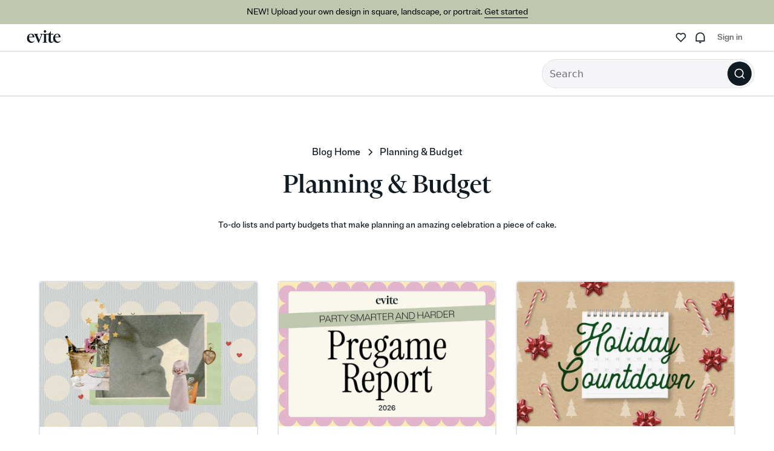

--- FILE ---
content_type: text/html; charset=utf-8
request_url: https://www.evite.com/blog/planning-budget/
body_size: 43632
content:


<!DOCTYPE html>

    <html data-wf-collection="680808434895424b8cc93fce" data-wf-domain="cms.evite.com" data-wf-item-slug="planning-budget" data-wf-page="680808434895424b8cc93fe9" data-wf-site="674f96dfcb705c80a53d4e3a" lang="en">

<head>
    
        <title>
            
                Planning & Budget Blogs | Evite
            
        </title>
    
    
    <meta charset="utf-8"/><meta content="To-do lists and party budgets that make planning an amazing celebration a piece of cake." name="description"/><meta content="Planning &amp; Budget Blogs | Evite" property="og:title"/><meta content="To-do lists and party budgets that make planning an amazing celebration a piece of cake." property="og:description"/><meta content="Planning &amp; Budget Blogs | Evite" property="twitter:title"/><meta content="To-do lists and party budgets that make planning an amazing celebration a piece of cake." property="twitter:description"/><meta content="website" property="og:type"/><meta content="summary_large_image" name="twitter:card"/><meta content="width=device-width, initial-scale=1" name="viewport"/>

<meta name="google" content="notranslate" />
<meta name="application-name" content="Evite" />
<meta http-equiv="X-UA-Compatible" content="IE=edge,chrome=1" /><script type="text/javascript">window.NREUM||(NREUM={});NREUM.info={"beacon":"bam.nr-data.net","errorBeacon":"bam.nr-data.net","licenseKey":"NRJS-48b8a58933093dc3893","applicationID":"1467439794","transactionName":"NlQBbUVRVktQUhVQVw8eJUxZU0xRXl9OTUERWQxWWR5ZSEFCT05dA1cPVkBvSFlWVBIXTghUFEoNVk1UXW4RWF8EbhRcVVZUV0ZuF1BdFg==","queueTime":0,"applicationTime":416,"agent":""};
(window.NREUM||(NREUM={})).init={privacy:{cookies_enabled:true},ajax:{deny_list:[]},session_trace:{sampling_rate:10.0,mode:"PROBABILISTIC",enabled:true,error_sampling_rate:100.0},feature_flags:["soft_nav"],performance:{capture_marks:false,capture_detail:false,capture_measures:true},browser_consent_mode:{enabled:false},distributed_tracing:{enabled:true}};(window.NREUM||(NREUM={})).loader_config={agentID:"1589178345",accountID:"7432088",trustKey:"7432088",xpid:"UwIEU1ZbABABUFdVAwIOUV0F",licenseKey:"NRJS-48b8a58933093dc3893",applicationID:"1467439794",browserID:"1589178345"};;/*! For license information please see nr-loader-spa-1.308.0.min.js.LICENSE.txt */
(()=>{var e,t,r={384:(e,t,r)=>{"use strict";r.d(t,{NT:()=>a,US:()=>u,Zm:()=>o,bQ:()=>d,dV:()=>c,pV:()=>l});var n=r(6154),i=r(1863),s=r(1910);const a={beacon:"bam.nr-data.net",errorBeacon:"bam.nr-data.net"};function o(){return n.gm.NREUM||(n.gm.NREUM={}),void 0===n.gm.newrelic&&(n.gm.newrelic=n.gm.NREUM),n.gm.NREUM}function c(){let e=o();return e.o||(e.o={ST:n.gm.setTimeout,SI:n.gm.setImmediate||n.gm.setInterval,CT:n.gm.clearTimeout,XHR:n.gm.XMLHttpRequest,REQ:n.gm.Request,EV:n.gm.Event,PR:n.gm.Promise,MO:n.gm.MutationObserver,FETCH:n.gm.fetch,WS:n.gm.WebSocket},(0,s.i)(...Object.values(e.o))),e}function d(e,t){let r=o();r.initializedAgents??={},t.initializedAt={ms:(0,i.t)(),date:new Date},r.initializedAgents[e]=t}function u(e,t){o()[e]=t}function l(){return function(){let e=o();const t=e.info||{};e.info={beacon:a.beacon,errorBeacon:a.errorBeacon,...t}}(),function(){let e=o();const t=e.init||{};e.init={...t}}(),c(),function(){let e=o();const t=e.loader_config||{};e.loader_config={...t}}(),o()}},782:(e,t,r)=>{"use strict";r.d(t,{T:()=>n});const n=r(860).K7.pageViewTiming},860:(e,t,r)=>{"use strict";r.d(t,{$J:()=>u,K7:()=>c,P3:()=>d,XX:()=>i,Yy:()=>o,df:()=>s,qY:()=>n,v4:()=>a});const n="events",i="jserrors",s="browser/blobs",a="rum",o="browser/logs",c={ajax:"ajax",genericEvents:"generic_events",jserrors:i,logging:"logging",metrics:"metrics",pageAction:"page_action",pageViewEvent:"page_view_event",pageViewTiming:"page_view_timing",sessionReplay:"session_replay",sessionTrace:"session_trace",softNav:"soft_navigations",spa:"spa"},d={[c.pageViewEvent]:1,[c.pageViewTiming]:2,[c.metrics]:3,[c.jserrors]:4,[c.spa]:5,[c.ajax]:6,[c.sessionTrace]:7,[c.softNav]:8,[c.sessionReplay]:9,[c.logging]:10,[c.genericEvents]:11},u={[c.pageViewEvent]:a,[c.pageViewTiming]:n,[c.ajax]:n,[c.spa]:n,[c.softNav]:n,[c.metrics]:i,[c.jserrors]:i,[c.sessionTrace]:s,[c.sessionReplay]:s,[c.logging]:o,[c.genericEvents]:"ins"}},944:(e,t,r)=>{"use strict";r.d(t,{R:()=>i});var n=r(3241);function i(e,t){"function"==typeof console.debug&&(console.debug("New Relic Warning: https://github.com/newrelic/newrelic-browser-agent/blob/main/docs/warning-codes.md#".concat(e),t),(0,n.W)({agentIdentifier:null,drained:null,type:"data",name:"warn",feature:"warn",data:{code:e,secondary:t}}))}},993:(e,t,r)=>{"use strict";r.d(t,{A$:()=>s,ET:()=>a,TZ:()=>o,p_:()=>i});var n=r(860);const i={ERROR:"ERROR",WARN:"WARN",INFO:"INFO",DEBUG:"DEBUG",TRACE:"TRACE"},s={OFF:0,ERROR:1,WARN:2,INFO:3,DEBUG:4,TRACE:5},a="log",o=n.K7.logging},1541:(e,t,r)=>{"use strict";r.d(t,{U:()=>i,f:()=>n});const n={MFE:"MFE",BA:"BA"};function i(e,t){if(2!==t?.harvestEndpointVersion)return{};const r=t.agentRef.runtime.appMetadata.agents[0].entityGuid;return e?{"source.id":e.id,"source.name":e.name,"source.type":e.type,"parent.id":e.parent?.id||r,"parent.type":e.parent?.type||n.BA}:{"entity.guid":r,appId:t.agentRef.info.applicationID}}},1687:(e,t,r)=>{"use strict";r.d(t,{Ak:()=>d,Ze:()=>h,x3:()=>u});var n=r(3241),i=r(7836),s=r(3606),a=r(860),o=r(2646);const c={};function d(e,t){const r={staged:!1,priority:a.P3[t]||0};l(e),c[e].get(t)||c[e].set(t,r)}function u(e,t){e&&c[e]&&(c[e].get(t)&&c[e].delete(t),p(e,t,!1),c[e].size&&f(e))}function l(e){if(!e)throw new Error("agentIdentifier required");c[e]||(c[e]=new Map)}function h(e="",t="feature",r=!1){if(l(e),!e||!c[e].get(t)||r)return p(e,t);c[e].get(t).staged=!0,f(e)}function f(e){const t=Array.from(c[e]);t.every(([e,t])=>t.staged)&&(t.sort((e,t)=>e[1].priority-t[1].priority),t.forEach(([t])=>{c[e].delete(t),p(e,t)}))}function p(e,t,r=!0){const a=e?i.ee.get(e):i.ee,c=s.i.handlers;if(!a.aborted&&a.backlog&&c){if((0,n.W)({agentIdentifier:e,type:"lifecycle",name:"drain",feature:t}),r){const e=a.backlog[t],r=c[t];if(r){for(let t=0;e&&t<e.length;++t)g(e[t],r);Object.entries(r).forEach(([e,t])=>{Object.values(t||{}).forEach(t=>{t[0]?.on&&t[0]?.context()instanceof o.y&&t[0].on(e,t[1])})})}}a.isolatedBacklog||delete c[t],a.backlog[t]=null,a.emit("drain-"+t,[])}}function g(e,t){var r=e[1];Object.values(t[r]||{}).forEach(t=>{var r=e[0];if(t[0]===r){var n=t[1],i=e[3],s=e[2];n.apply(i,s)}})}},1738:(e,t,r)=>{"use strict";r.d(t,{U:()=>f,Y:()=>h});var n=r(3241),i=r(9908),s=r(1863),a=r(944),o=r(5701),c=r(3969),d=r(8362),u=r(860),l=r(4261);function h(e,t,r,s){const h=s||r;!h||h[e]&&h[e]!==d.d.prototype[e]||(h[e]=function(){(0,i.p)(c.xV,["API/"+e+"/called"],void 0,u.K7.metrics,r.ee),(0,n.W)({agentIdentifier:r.agentIdentifier,drained:!!o.B?.[r.agentIdentifier],type:"data",name:"api",feature:l.Pl+e,data:{}});try{return t.apply(this,arguments)}catch(e){(0,a.R)(23,e)}})}function f(e,t,r,n,a){const o=e.info;null===r?delete o.jsAttributes[t]:o.jsAttributes[t]=r,(a||null===r)&&(0,i.p)(l.Pl+n,[(0,s.t)(),t,r],void 0,"session",e.ee)}},1741:(e,t,r)=>{"use strict";r.d(t,{W:()=>s});var n=r(944),i=r(4261);class s{#e(e,...t){if(this[e]!==s.prototype[e])return this[e](...t);(0,n.R)(35,e)}addPageAction(e,t){return this.#e(i.hG,e,t)}register(e){return this.#e(i.eY,e)}recordCustomEvent(e,t){return this.#e(i.fF,e,t)}setPageViewName(e,t){return this.#e(i.Fw,e,t)}setCustomAttribute(e,t,r){return this.#e(i.cD,e,t,r)}noticeError(e,t){return this.#e(i.o5,e,t)}setUserId(e,t=!1){return this.#e(i.Dl,e,t)}setApplicationVersion(e){return this.#e(i.nb,e)}setErrorHandler(e){return this.#e(i.bt,e)}addRelease(e,t){return this.#e(i.k6,e,t)}log(e,t){return this.#e(i.$9,e,t)}start(){return this.#e(i.d3)}finished(e){return this.#e(i.BL,e)}recordReplay(){return this.#e(i.CH)}pauseReplay(){return this.#e(i.Tb)}addToTrace(e){return this.#e(i.U2,e)}setCurrentRouteName(e){return this.#e(i.PA,e)}interaction(e){return this.#e(i.dT,e)}wrapLogger(e,t,r){return this.#e(i.Wb,e,t,r)}measure(e,t){return this.#e(i.V1,e,t)}consent(e){return this.#e(i.Pv,e)}}},1863:(e,t,r)=>{"use strict";function n(){return Math.floor(performance.now())}r.d(t,{t:()=>n})},1910:(e,t,r)=>{"use strict";r.d(t,{i:()=>s});var n=r(944);const i=new Map;function s(...e){return e.every(e=>{if(i.has(e))return i.get(e);const t="function"==typeof e?e.toString():"",r=t.includes("[native code]"),s=t.includes("nrWrapper");return r||s||(0,n.R)(64,e?.name||t),i.set(e,r),r})}},2555:(e,t,r)=>{"use strict";r.d(t,{D:()=>o,f:()=>a});var n=r(384),i=r(8122);const s={beacon:n.NT.beacon,errorBeacon:n.NT.errorBeacon,licenseKey:void 0,applicationID:void 0,sa:void 0,queueTime:void 0,applicationTime:void 0,ttGuid:void 0,user:void 0,account:void 0,product:void 0,extra:void 0,jsAttributes:{},userAttributes:void 0,atts:void 0,transactionName:void 0,tNamePlain:void 0};function a(e){try{return!!e.licenseKey&&!!e.errorBeacon&&!!e.applicationID}catch(e){return!1}}const o=e=>(0,i.a)(e,s)},2614:(e,t,r)=>{"use strict";r.d(t,{BB:()=>a,H3:()=>n,g:()=>d,iL:()=>c,tS:()=>o,uh:()=>i,wk:()=>s});const n="NRBA",i="SESSION",s=144e5,a=18e5,o={STARTED:"session-started",PAUSE:"session-pause",RESET:"session-reset",RESUME:"session-resume",UPDATE:"session-update"},c={SAME_TAB:"same-tab",CROSS_TAB:"cross-tab"},d={OFF:0,FULL:1,ERROR:2}},2646:(e,t,r)=>{"use strict";r.d(t,{y:()=>n});class n{constructor(e){this.contextId=e}}},2843:(e,t,r)=>{"use strict";r.d(t,{G:()=>s,u:()=>i});var n=r(3878);function i(e,t=!1,r,i){(0,n.DD)("visibilitychange",function(){if(t)return void("hidden"===document.visibilityState&&e());e(document.visibilityState)},r,i)}function s(e,t,r){(0,n.sp)("pagehide",e,t,r)}},3241:(e,t,r)=>{"use strict";r.d(t,{W:()=>s});var n=r(6154);const i="newrelic";function s(e={}){try{n.gm.dispatchEvent(new CustomEvent(i,{detail:e}))}catch(e){}}},3304:(e,t,r)=>{"use strict";r.d(t,{A:()=>s});var n=r(7836);const i=()=>{const e=new WeakSet;return(t,r)=>{if("object"==typeof r&&null!==r){if(e.has(r))return;e.add(r)}return r}};function s(e){try{return JSON.stringify(e,i())??""}catch(e){try{n.ee.emit("internal-error",[e])}catch(e){}return""}}},3333:(e,t,r)=>{"use strict";r.d(t,{$v:()=>u,TZ:()=>n,Xh:()=>c,Zp:()=>i,kd:()=>d,mq:()=>o,nf:()=>a,qN:()=>s});const n=r(860).K7.genericEvents,i=["auxclick","click","copy","keydown","paste","scrollend"],s=["focus","blur"],a=4,o=1e3,c=2e3,d=["PageAction","UserAction","BrowserPerformance"],u={RESOURCES:"experimental.resources",REGISTER:"register"}},3434:(e,t,r)=>{"use strict";r.d(t,{Jt:()=>s,YM:()=>d});var n=r(7836),i=r(5607);const s="nr@original:".concat(i.W),a=50;var o=Object.prototype.hasOwnProperty,c=!1;function d(e,t){return e||(e=n.ee),r.inPlace=function(e,t,n,i,s){n||(n="");const a="-"===n.charAt(0);for(let o=0;o<t.length;o++){const c=t[o],d=e[c];l(d)||(e[c]=r(d,a?c+n:n,i,c,s))}},r.flag=s,r;function r(t,r,n,c,d){return l(t)?t:(r||(r=""),nrWrapper[s]=t,function(e,t,r){if(Object.defineProperty&&Object.keys)try{return Object.keys(e).forEach(function(r){Object.defineProperty(t,r,{get:function(){return e[r]},set:function(t){return e[r]=t,t}})}),t}catch(e){u([e],r)}for(var n in e)o.call(e,n)&&(t[n]=e[n])}(t,nrWrapper,e),nrWrapper);function nrWrapper(){var s,o,l,h;let f;try{o=this,s=[...arguments],l="function"==typeof n?n(s,o):n||{}}catch(t){u([t,"",[s,o,c],l],e)}i(r+"start",[s,o,c],l,d);const p=performance.now();let g;try{return h=t.apply(o,s),g=performance.now(),h}catch(e){throw g=performance.now(),i(r+"err",[s,o,e],l,d),f=e,f}finally{const e=g-p,t={start:p,end:g,duration:e,isLongTask:e>=a,methodName:c,thrownError:f};t.isLongTask&&i("long-task",[t,o],l,d),i(r+"end",[s,o,h],l,d)}}}function i(r,n,i,s){if(!c||t){var a=c;c=!0;try{e.emit(r,n,i,t,s)}catch(t){u([t,r,n,i],e)}c=a}}}function u(e,t){t||(t=n.ee);try{t.emit("internal-error",e)}catch(e){}}function l(e){return!(e&&"function"==typeof e&&e.apply&&!e[s])}},3606:(e,t,r)=>{"use strict";r.d(t,{i:()=>s});var n=r(9908);s.on=a;var i=s.handlers={};function s(e,t,r,s){a(s||n.d,i,e,t,r)}function a(e,t,r,i,s){s||(s="feature"),e||(e=n.d);var a=t[s]=t[s]||{};(a[r]=a[r]||[]).push([e,i])}},3738:(e,t,r)=>{"use strict";r.d(t,{He:()=>i,Kp:()=>o,Lc:()=>d,Rz:()=>u,TZ:()=>n,bD:()=>s,d3:()=>a,jx:()=>l,sl:()=>h,uP:()=>c});const n=r(860).K7.sessionTrace,i="bstResource",s="resource",a="-start",o="-end",c="fn"+a,d="fn"+o,u="pushState",l=1e3,h=3e4},3785:(e,t,r)=>{"use strict";r.d(t,{R:()=>c,b:()=>d});var n=r(9908),i=r(1863),s=r(860),a=r(3969),o=r(993);function c(e,t,r={},c=o.p_.INFO,d=!0,u,l=(0,i.t)()){(0,n.p)(a.xV,["API/logging/".concat(c.toLowerCase(),"/called")],void 0,s.K7.metrics,e),(0,n.p)(o.ET,[l,t,r,c,d,u],void 0,s.K7.logging,e)}function d(e){return"string"==typeof e&&Object.values(o.p_).some(t=>t===e.toUpperCase().trim())}},3878:(e,t,r)=>{"use strict";function n(e,t){return{capture:e,passive:!1,signal:t}}function i(e,t,r=!1,i){window.addEventListener(e,t,n(r,i))}function s(e,t,r=!1,i){document.addEventListener(e,t,n(r,i))}r.d(t,{DD:()=>s,jT:()=>n,sp:()=>i})},3962:(e,t,r)=>{"use strict";r.d(t,{AM:()=>a,O2:()=>l,OV:()=>s,Qu:()=>h,TZ:()=>c,ih:()=>f,pP:()=>o,t1:()=>u,tC:()=>i,wD:()=>d});var n=r(860);const i=["click","keydown","submit"],s="popstate",a="api",o="initialPageLoad",c=n.K7.softNav,d=5e3,u=500,l={INITIAL_PAGE_LOAD:"",ROUTE_CHANGE:1,UNSPECIFIED:2},h={INTERACTION:1,AJAX:2,CUSTOM_END:3,CUSTOM_TRACER:4},f={IP:"in progress",PF:"pending finish",FIN:"finished",CAN:"cancelled"}},3969:(e,t,r)=>{"use strict";r.d(t,{TZ:()=>n,XG:()=>o,rs:()=>i,xV:()=>a,z_:()=>s});const n=r(860).K7.metrics,i="sm",s="cm",a="storeSupportabilityMetrics",o="storeEventMetrics"},4234:(e,t,r)=>{"use strict";r.d(t,{W:()=>s});var n=r(7836),i=r(1687);class s{constructor(e,t){this.agentIdentifier=e,this.ee=n.ee.get(e),this.featureName=t,this.blocked=!1}deregisterDrain(){(0,i.x3)(this.agentIdentifier,this.featureName)}}},4261:(e,t,r)=>{"use strict";r.d(t,{$9:()=>u,BL:()=>c,CH:()=>p,Dl:()=>R,Fw:()=>w,PA:()=>v,Pl:()=>n,Pv:()=>A,Tb:()=>h,U2:()=>a,V1:()=>E,Wb:()=>T,bt:()=>y,cD:()=>b,d3:()=>x,dT:()=>d,eY:()=>g,fF:()=>f,hG:()=>s,hw:()=>i,k6:()=>o,nb:()=>m,o5:()=>l});const n="api-",i=n+"ixn-",s="addPageAction",a="addToTrace",o="addRelease",c="finished",d="interaction",u="log",l="noticeError",h="pauseReplay",f="recordCustomEvent",p="recordReplay",g="register",m="setApplicationVersion",v="setCurrentRouteName",b="setCustomAttribute",y="setErrorHandler",w="setPageViewName",R="setUserId",x="start",T="wrapLogger",E="measure",A="consent"},5205:(e,t,r)=>{"use strict";r.d(t,{j:()=>S});var n=r(384),i=r(1741);var s=r(2555),a=r(3333);const o=e=>{if(!e||"string"!=typeof e)return!1;try{document.createDocumentFragment().querySelector(e)}catch{return!1}return!0};var c=r(2614),d=r(944),u=r(8122);const l="[data-nr-mask]",h=e=>(0,u.a)(e,(()=>{const e={feature_flags:[],experimental:{allow_registered_children:!1,resources:!1},mask_selector:"*",block_selector:"[data-nr-block]",mask_input_options:{color:!1,date:!1,"datetime-local":!1,email:!1,month:!1,number:!1,range:!1,search:!1,tel:!1,text:!1,time:!1,url:!1,week:!1,textarea:!1,select:!1,password:!0}};return{ajax:{deny_list:void 0,block_internal:!0,enabled:!0,autoStart:!0},api:{get allow_registered_children(){return e.feature_flags.includes(a.$v.REGISTER)||e.experimental.allow_registered_children},set allow_registered_children(t){e.experimental.allow_registered_children=t},duplicate_registered_data:!1},browser_consent_mode:{enabled:!1},distributed_tracing:{enabled:void 0,exclude_newrelic_header:void 0,cors_use_newrelic_header:void 0,cors_use_tracecontext_headers:void 0,allowed_origins:void 0},get feature_flags(){return e.feature_flags},set feature_flags(t){e.feature_flags=t},generic_events:{enabled:!0,autoStart:!0},harvest:{interval:30},jserrors:{enabled:!0,autoStart:!0},logging:{enabled:!0,autoStart:!0},metrics:{enabled:!0,autoStart:!0},obfuscate:void 0,page_action:{enabled:!0},page_view_event:{enabled:!0,autoStart:!0},page_view_timing:{enabled:!0,autoStart:!0},performance:{capture_marks:!1,capture_measures:!1,capture_detail:!0,resources:{get enabled(){return e.feature_flags.includes(a.$v.RESOURCES)||e.experimental.resources},set enabled(t){e.experimental.resources=t},asset_types:[],first_party_domains:[],ignore_newrelic:!0}},privacy:{cookies_enabled:!0},proxy:{assets:void 0,beacon:void 0},session:{expiresMs:c.wk,inactiveMs:c.BB},session_replay:{autoStart:!0,enabled:!1,preload:!1,sampling_rate:10,error_sampling_rate:100,collect_fonts:!1,inline_images:!1,fix_stylesheets:!0,mask_all_inputs:!0,get mask_text_selector(){return e.mask_selector},set mask_text_selector(t){o(t)?e.mask_selector="".concat(t,",").concat(l):""===t||null===t?e.mask_selector=l:(0,d.R)(5,t)},get block_class(){return"nr-block"},get ignore_class(){return"nr-ignore"},get mask_text_class(){return"nr-mask"},get block_selector(){return e.block_selector},set block_selector(t){o(t)?e.block_selector+=",".concat(t):""!==t&&(0,d.R)(6,t)},get mask_input_options(){return e.mask_input_options},set mask_input_options(t){t&&"object"==typeof t?e.mask_input_options={...t,password:!0}:(0,d.R)(7,t)}},session_trace:{enabled:!0,autoStart:!0},soft_navigations:{enabled:!0,autoStart:!0},spa:{enabled:!0,autoStart:!0},ssl:void 0,user_actions:{enabled:!0,elementAttributes:["id","className","tagName","type"]}}})());var f=r(6154),p=r(9324);let g=0;const m={buildEnv:p.F3,distMethod:p.Xs,version:p.xv,originTime:f.WN},v={consented:!1},b={appMetadata:{},get consented(){return this.session?.state?.consent||v.consented},set consented(e){v.consented=e},customTransaction:void 0,denyList:void 0,disabled:!1,harvester:void 0,isolatedBacklog:!1,isRecording:!1,loaderType:void 0,maxBytes:3e4,obfuscator:void 0,onerror:void 0,ptid:void 0,releaseIds:{},session:void 0,timeKeeper:void 0,registeredEntities:[],jsAttributesMetadata:{bytes:0},get harvestCount(){return++g}},y=e=>{const t=(0,u.a)(e,b),r=Object.keys(m).reduce((e,t)=>(e[t]={value:m[t],writable:!1,configurable:!0,enumerable:!0},e),{});return Object.defineProperties(t,r)};var w=r(5701);const R=e=>{const t=e.startsWith("http");e+="/",r.p=t?e:"https://"+e};var x=r(7836),T=r(3241);const E={accountID:void 0,trustKey:void 0,agentID:void 0,licenseKey:void 0,applicationID:void 0,xpid:void 0},A=e=>(0,u.a)(e,E),_=new Set;function S(e,t={},r,a){let{init:o,info:c,loader_config:d,runtime:u={},exposed:l=!0}=t;if(!c){const e=(0,n.pV)();o=e.init,c=e.info,d=e.loader_config}e.init=h(o||{}),e.loader_config=A(d||{}),c.jsAttributes??={},f.bv&&(c.jsAttributes.isWorker=!0),e.info=(0,s.D)(c);const p=e.init,g=[c.beacon,c.errorBeacon];_.has(e.agentIdentifier)||(p.proxy.assets&&(R(p.proxy.assets),g.push(p.proxy.assets)),p.proxy.beacon&&g.push(p.proxy.beacon),e.beacons=[...g],function(e){const t=(0,n.pV)();Object.getOwnPropertyNames(i.W.prototype).forEach(r=>{const n=i.W.prototype[r];if("function"!=typeof n||"constructor"===n)return;let s=t[r];e[r]&&!1!==e.exposed&&"micro-agent"!==e.runtime?.loaderType&&(t[r]=(...t)=>{const n=e[r](...t);return s?s(...t):n})})}(e),(0,n.US)("activatedFeatures",w.B)),u.denyList=[...p.ajax.deny_list||[],...p.ajax.block_internal?g:[]],u.ptid=e.agentIdentifier,u.loaderType=r,e.runtime=y(u),_.has(e.agentIdentifier)||(e.ee=x.ee.get(e.agentIdentifier),e.exposed=l,(0,T.W)({agentIdentifier:e.agentIdentifier,drained:!!w.B?.[e.agentIdentifier],type:"lifecycle",name:"initialize",feature:void 0,data:e.config})),_.add(e.agentIdentifier)}},5270:(e,t,r)=>{"use strict";r.d(t,{Aw:()=>a,SR:()=>s,rF:()=>o});var n=r(384),i=r(7767);function s(e){return!!(0,n.dV)().o.MO&&(0,i.V)(e)&&!0===e?.session_trace.enabled}function a(e){return!0===e?.session_replay.preload&&s(e)}function o(e,t){try{if("string"==typeof t?.type){if("password"===t.type.toLowerCase())return"*".repeat(e?.length||0);if(void 0!==t?.dataset?.nrUnmask||t?.classList?.contains("nr-unmask"))return e}}catch(e){}return"string"==typeof e?e.replace(/[\S]/g,"*"):"*".repeat(e?.length||0)}},5289:(e,t,r)=>{"use strict";r.d(t,{GG:()=>a,Qr:()=>c,sB:()=>o});var n=r(3878),i=r(6389);function s(){return"undefined"==typeof document||"complete"===document.readyState}function a(e,t){if(s())return e();const r=(0,i.J)(e),a=setInterval(()=>{s()&&(clearInterval(a),r())},500);(0,n.sp)("load",r,t)}function o(e){if(s())return e();(0,n.DD)("DOMContentLoaded",e)}function c(e){if(s())return e();(0,n.sp)("popstate",e)}},5607:(e,t,r)=>{"use strict";r.d(t,{W:()=>n});const n=(0,r(9566).bz)()},5701:(e,t,r)=>{"use strict";r.d(t,{B:()=>s,t:()=>a});var n=r(3241);const i=new Set,s={};function a(e,t){const r=t.agentIdentifier;s[r]??={},e&&"object"==typeof e&&(i.has(r)||(t.ee.emit("rumresp",[e]),s[r]=e,i.add(r),(0,n.W)({agentIdentifier:r,loaded:!0,drained:!0,type:"lifecycle",name:"load",feature:void 0,data:e})))}},6154:(e,t,r)=>{"use strict";r.d(t,{OF:()=>d,RI:()=>i,WN:()=>h,bv:()=>s,eN:()=>f,gm:()=>a,lR:()=>l,m:()=>c,mw:()=>o,sb:()=>u});var n=r(1863);const i="undefined"!=typeof window&&!!window.document,s="undefined"!=typeof WorkerGlobalScope&&("undefined"!=typeof self&&self instanceof WorkerGlobalScope&&self.navigator instanceof WorkerNavigator||"undefined"!=typeof globalThis&&globalThis instanceof WorkerGlobalScope&&globalThis.navigator instanceof WorkerNavigator),a=i?window:"undefined"!=typeof WorkerGlobalScope&&("undefined"!=typeof self&&self instanceof WorkerGlobalScope&&self||"undefined"!=typeof globalThis&&globalThis instanceof WorkerGlobalScope&&globalThis),o=Boolean("hidden"===a?.document?.visibilityState),c=""+a?.location,d=/iPad|iPhone|iPod/.test(a.navigator?.userAgent),u=d&&"undefined"==typeof SharedWorker,l=(()=>{const e=a.navigator?.userAgent?.match(/Firefox[/\s](\d+\.\d+)/);return Array.isArray(e)&&e.length>=2?+e[1]:0})(),h=Date.now()-(0,n.t)(),f=()=>"undefined"!=typeof PerformanceNavigationTiming&&a?.performance?.getEntriesByType("navigation")?.[0]?.responseStart},6344:(e,t,r)=>{"use strict";r.d(t,{BB:()=>u,Qb:()=>l,TZ:()=>i,Ug:()=>a,Vh:()=>s,_s:()=>o,bc:()=>d,yP:()=>c});var n=r(2614);const i=r(860).K7.sessionReplay,s="errorDuringReplay",a=.12,o={DomContentLoaded:0,Load:1,FullSnapshot:2,IncrementalSnapshot:3,Meta:4,Custom:5},c={[n.g.ERROR]:15e3,[n.g.FULL]:3e5,[n.g.OFF]:0},d={RESET:{message:"Session was reset",sm:"Reset"},IMPORT:{message:"Recorder failed to import",sm:"Import"},TOO_MANY:{message:"429: Too Many Requests",sm:"Too-Many"},TOO_BIG:{message:"Payload was too large",sm:"Too-Big"},CROSS_TAB:{message:"Session Entity was set to OFF on another tab",sm:"Cross-Tab"},ENTITLEMENTS:{message:"Session Replay is not allowed and will not be started",sm:"Entitlement"}},u=5e3,l={API:"api",RESUME:"resume",SWITCH_TO_FULL:"switchToFull",INITIALIZE:"initialize",PRELOAD:"preload"}},6389:(e,t,r)=>{"use strict";function n(e,t=500,r={}){const n=r?.leading||!1;let i;return(...r)=>{n&&void 0===i&&(e.apply(this,r),i=setTimeout(()=>{i=clearTimeout(i)},t)),n||(clearTimeout(i),i=setTimeout(()=>{e.apply(this,r)},t))}}function i(e){let t=!1;return(...r)=>{t||(t=!0,e.apply(this,r))}}r.d(t,{J:()=>i,s:()=>n})},6630:(e,t,r)=>{"use strict";r.d(t,{T:()=>n});const n=r(860).K7.pageViewEvent},6774:(e,t,r)=>{"use strict";r.d(t,{T:()=>n});const n=r(860).K7.jserrors},7295:(e,t,r)=>{"use strict";r.d(t,{Xv:()=>a,gX:()=>i,iW:()=>s});var n=[];function i(e){if(!e||s(e))return!1;if(0===n.length)return!0;if("*"===n[0].hostname)return!1;for(var t=0;t<n.length;t++){var r=n[t];if(r.hostname.test(e.hostname)&&r.pathname.test(e.pathname))return!1}return!0}function s(e){return void 0===e.hostname}function a(e){if(n=[],e&&e.length)for(var t=0;t<e.length;t++){let r=e[t];if(!r)continue;if("*"===r)return void(n=[{hostname:"*"}]);0===r.indexOf("http://")?r=r.substring(7):0===r.indexOf("https://")&&(r=r.substring(8));const i=r.indexOf("/");let s,a;i>0?(s=r.substring(0,i),a=r.substring(i)):(s=r,a="*");let[c]=s.split(":");n.push({hostname:o(c),pathname:o(a,!0)})}}function o(e,t=!1){const r=e.replace(/[.+?^${}()|[\]\\]/g,e=>"\\"+e).replace(/\*/g,".*?");return new RegExp((t?"^":"")+r+"$")}},7485:(e,t,r)=>{"use strict";r.d(t,{D:()=>i});var n=r(6154);function i(e){if(0===(e||"").indexOf("data:"))return{protocol:"data"};try{const t=new URL(e,location.href),r={port:t.port,hostname:t.hostname,pathname:t.pathname,search:t.search,protocol:t.protocol.slice(0,t.protocol.indexOf(":")),sameOrigin:t.protocol===n.gm?.location?.protocol&&t.host===n.gm?.location?.host};return r.port&&""!==r.port||("http:"===t.protocol&&(r.port="80"),"https:"===t.protocol&&(r.port="443")),r.pathname&&""!==r.pathname?r.pathname.startsWith("/")||(r.pathname="/".concat(r.pathname)):r.pathname="/",r}catch(e){return{}}}},7699:(e,t,r)=>{"use strict";r.d(t,{It:()=>s,KC:()=>o,No:()=>i,qh:()=>a});var n=r(860);const i=16e3,s=1e6,a="SESSION_ERROR",o={[n.K7.logging]:!0,[n.K7.genericEvents]:!1,[n.K7.jserrors]:!1,[n.K7.ajax]:!1}},7767:(e,t,r)=>{"use strict";r.d(t,{V:()=>i});var n=r(6154);const i=e=>n.RI&&!0===e?.privacy.cookies_enabled},7836:(e,t,r)=>{"use strict";r.d(t,{P:()=>o,ee:()=>c});var n=r(384),i=r(8990),s=r(2646),a=r(5607);const o="nr@context:".concat(a.W),c=function e(t,r){var n={},a={},u={},l=!1;try{l=16===r.length&&d.initializedAgents?.[r]?.runtime.isolatedBacklog}catch(e){}var h={on:p,addEventListener:p,removeEventListener:function(e,t){var r=n[e];if(!r)return;for(var i=0;i<r.length;i++)r[i]===t&&r.splice(i,1)},emit:function(e,r,n,i,s){!1!==s&&(s=!0);if(c.aborted&&!i)return;t&&s&&t.emit(e,r,n);var o=f(n);g(e).forEach(e=>{e.apply(o,r)});var d=v()[a[e]];d&&d.push([h,e,r,o]);return o},get:m,listeners:g,context:f,buffer:function(e,t){const r=v();if(t=t||"feature",h.aborted)return;Object.entries(e||{}).forEach(([e,n])=>{a[n]=t,t in r||(r[t]=[])})},abort:function(){h._aborted=!0,Object.keys(h.backlog).forEach(e=>{delete h.backlog[e]})},isBuffering:function(e){return!!v()[a[e]]},debugId:r,backlog:l?{}:t&&"object"==typeof t.backlog?t.backlog:{},isolatedBacklog:l};return Object.defineProperty(h,"aborted",{get:()=>{let e=h._aborted||!1;return e||(t&&(e=t.aborted),e)}}),h;function f(e){return e&&e instanceof s.y?e:e?(0,i.I)(e,o,()=>new s.y(o)):new s.y(o)}function p(e,t){n[e]=g(e).concat(t)}function g(e){return n[e]||[]}function m(t){return u[t]=u[t]||e(h,t)}function v(){return h.backlog}}(void 0,"globalEE"),d=(0,n.Zm)();d.ee||(d.ee=c)},8122:(e,t,r)=>{"use strict";r.d(t,{a:()=>i});var n=r(944);function i(e,t){try{if(!e||"object"!=typeof e)return(0,n.R)(3);if(!t||"object"!=typeof t)return(0,n.R)(4);const r=Object.create(Object.getPrototypeOf(t),Object.getOwnPropertyDescriptors(t)),s=0===Object.keys(r).length?e:r;for(let a in s)if(void 0!==e[a])try{if(null===e[a]){r[a]=null;continue}Array.isArray(e[a])&&Array.isArray(t[a])?r[a]=Array.from(new Set([...e[a],...t[a]])):"object"==typeof e[a]&&"object"==typeof t[a]?r[a]=i(e[a],t[a]):r[a]=e[a]}catch(e){r[a]||(0,n.R)(1,e)}return r}catch(e){(0,n.R)(2,e)}}},8139:(e,t,r)=>{"use strict";r.d(t,{u:()=>h});var n=r(7836),i=r(3434),s=r(8990),a=r(6154);const o={},c=a.gm.XMLHttpRequest,d="addEventListener",u="removeEventListener",l="nr@wrapped:".concat(n.P);function h(e){var t=function(e){return(e||n.ee).get("events")}(e);if(o[t.debugId]++)return t;o[t.debugId]=1;var r=(0,i.YM)(t,!0);function h(e){r.inPlace(e,[d,u],"-",p)}function p(e,t){return e[1]}return"getPrototypeOf"in Object&&(a.RI&&f(document,h),c&&f(c.prototype,h),f(a.gm,h)),t.on(d+"-start",function(e,t){var n=e[1];if(null!==n&&("function"==typeof n||"object"==typeof n)&&"newrelic"!==e[0]){var i=(0,s.I)(n,l,function(){var e={object:function(){if("function"!=typeof n.handleEvent)return;return n.handleEvent.apply(n,arguments)},function:n}[typeof n];return e?r(e,"fn-",null,e.name||"anonymous"):n});this.wrapped=e[1]=i}}),t.on(u+"-start",function(e){e[1]=this.wrapped||e[1]}),t}function f(e,t,...r){let n=e;for(;"object"==typeof n&&!Object.prototype.hasOwnProperty.call(n,d);)n=Object.getPrototypeOf(n);n&&t(n,...r)}},8362:(e,t,r)=>{"use strict";r.d(t,{d:()=>s});var n=r(9566),i=r(1741);class s extends i.W{agentIdentifier=(0,n.LA)(16)}},8374:(e,t,r)=>{r.nc=(()=>{try{return document?.currentScript?.nonce}catch(e){}return""})()},8990:(e,t,r)=>{"use strict";r.d(t,{I:()=>i});var n=Object.prototype.hasOwnProperty;function i(e,t,r){if(n.call(e,t))return e[t];var i=r();if(Object.defineProperty&&Object.keys)try{return Object.defineProperty(e,t,{value:i,writable:!0,enumerable:!1}),i}catch(e){}return e[t]=i,i}},9119:(e,t,r)=>{"use strict";r.d(t,{L:()=>s});var n=/([^?#]*)[^#]*(#[^?]*|$).*/,i=/([^?#]*)().*/;function s(e,t){return e?e.replace(t?n:i,"$1$2"):e}},9300:(e,t,r)=>{"use strict";r.d(t,{T:()=>n});const n=r(860).K7.ajax},9324:(e,t,r)=>{"use strict";r.d(t,{AJ:()=>a,F3:()=>i,Xs:()=>s,Yq:()=>o,xv:()=>n});const n="1.308.0",i="PROD",s="CDN",a="@newrelic/rrweb",o="1.0.1"},9566:(e,t,r)=>{"use strict";r.d(t,{LA:()=>o,ZF:()=>c,bz:()=>a,el:()=>d});var n=r(6154);const i="xxxxxxxx-xxxx-4xxx-yxxx-xxxxxxxxxxxx";function s(e,t){return e?15&e[t]:16*Math.random()|0}function a(){const e=n.gm?.crypto||n.gm?.msCrypto;let t,r=0;return e&&e.getRandomValues&&(t=e.getRandomValues(new Uint8Array(30))),i.split("").map(e=>"x"===e?s(t,r++).toString(16):"y"===e?(3&s()|8).toString(16):e).join("")}function o(e){const t=n.gm?.crypto||n.gm?.msCrypto;let r,i=0;t&&t.getRandomValues&&(r=t.getRandomValues(new Uint8Array(e)));const a=[];for(var o=0;o<e;o++)a.push(s(r,i++).toString(16));return a.join("")}function c(){return o(16)}function d(){return o(32)}},9908:(e,t,r)=>{"use strict";r.d(t,{d:()=>n,p:()=>i});var n=r(7836).ee.get("handle");function i(e,t,r,i,s){s?(s.buffer([e],i),s.emit(e,t,r)):(n.buffer([e],i),n.emit(e,t,r))}}},n={};function i(e){var t=n[e];if(void 0!==t)return t.exports;var s=n[e]={exports:{}};return r[e](s,s.exports,i),s.exports}i.m=r,i.d=(e,t)=>{for(var r in t)i.o(t,r)&&!i.o(e,r)&&Object.defineProperty(e,r,{enumerable:!0,get:t[r]})},i.f={},i.e=e=>Promise.all(Object.keys(i.f).reduce((t,r)=>(i.f[r](e,t),t),[])),i.u=e=>({212:"nr-spa-compressor",249:"nr-spa-recorder",478:"nr-spa"}[e]+"-1.308.0.min.js"),i.o=(e,t)=>Object.prototype.hasOwnProperty.call(e,t),e={},t="NRBA-1.308.0.PROD:",i.l=(r,n,s,a)=>{if(e[r])e[r].push(n);else{var o,c;if(void 0!==s)for(var d=document.getElementsByTagName("script"),u=0;u<d.length;u++){var l=d[u];if(l.getAttribute("src")==r||l.getAttribute("data-webpack")==t+s){o=l;break}}if(!o){c=!0;var h={478:"sha512-RSfSVnmHk59T/uIPbdSE0LPeqcEdF4/+XhfJdBuccH5rYMOEZDhFdtnh6X6nJk7hGpzHd9Ujhsy7lZEz/ORYCQ==",249:"sha512-ehJXhmntm85NSqW4MkhfQqmeKFulra3klDyY0OPDUE+sQ3GokHlPh1pmAzuNy//3j4ac6lzIbmXLvGQBMYmrkg==",212:"sha512-B9h4CR46ndKRgMBcK+j67uSR2RCnJfGefU+A7FrgR/k42ovXy5x/MAVFiSvFxuVeEk/pNLgvYGMp1cBSK/G6Fg=="};(o=document.createElement("script")).charset="utf-8",i.nc&&o.setAttribute("nonce",i.nc),o.setAttribute("data-webpack",t+s),o.src=r,0!==o.src.indexOf(window.location.origin+"/")&&(o.crossOrigin="anonymous"),h[a]&&(o.integrity=h[a])}e[r]=[n];var f=(t,n)=>{o.onerror=o.onload=null,clearTimeout(p);var i=e[r];if(delete e[r],o.parentNode&&o.parentNode.removeChild(o),i&&i.forEach(e=>e(n)),t)return t(n)},p=setTimeout(f.bind(null,void 0,{type:"timeout",target:o}),12e4);o.onerror=f.bind(null,o.onerror),o.onload=f.bind(null,o.onload),c&&document.head.appendChild(o)}},i.r=e=>{"undefined"!=typeof Symbol&&Symbol.toStringTag&&Object.defineProperty(e,Symbol.toStringTag,{value:"Module"}),Object.defineProperty(e,"__esModule",{value:!0})},i.p="https://js-agent.newrelic.com/",(()=>{var e={38:0,788:0};i.f.j=(t,r)=>{var n=i.o(e,t)?e[t]:void 0;if(0!==n)if(n)r.push(n[2]);else{var s=new Promise((r,i)=>n=e[t]=[r,i]);r.push(n[2]=s);var a=i.p+i.u(t),o=new Error;i.l(a,r=>{if(i.o(e,t)&&(0!==(n=e[t])&&(e[t]=void 0),n)){var s=r&&("load"===r.type?"missing":r.type),a=r&&r.target&&r.target.src;o.message="Loading chunk "+t+" failed: ("+s+": "+a+")",o.name="ChunkLoadError",o.type=s,o.request=a,n[1](o)}},"chunk-"+t,t)}};var t=(t,r)=>{var n,s,[a,o,c]=r,d=0;if(a.some(t=>0!==e[t])){for(n in o)i.o(o,n)&&(i.m[n]=o[n]);if(c)c(i)}for(t&&t(r);d<a.length;d++)s=a[d],i.o(e,s)&&e[s]&&e[s][0](),e[s]=0},r=self["webpackChunk:NRBA-1.308.0.PROD"]=self["webpackChunk:NRBA-1.308.0.PROD"]||[];r.forEach(t.bind(null,0)),r.push=t.bind(null,r.push.bind(r))})(),(()=>{"use strict";i(8374);var e=i(8362),t=i(860);const r=Object.values(t.K7);var n=i(5205);var s=i(9908),a=i(1863),o=i(4261),c=i(1738);var d=i(1687),u=i(4234),l=i(5289),h=i(6154),f=i(944),p=i(5270),g=i(7767),m=i(6389),v=i(7699);class b extends u.W{constructor(e,t){super(e.agentIdentifier,t),this.agentRef=e,this.abortHandler=void 0,this.featAggregate=void 0,this.loadedSuccessfully=void 0,this.onAggregateImported=new Promise(e=>{this.loadedSuccessfully=e}),this.deferred=Promise.resolve(),!1===e.init[this.featureName].autoStart?this.deferred=new Promise((t,r)=>{this.ee.on("manual-start-all",(0,m.J)(()=>{(0,d.Ak)(e.agentIdentifier,this.featureName),t()}))}):(0,d.Ak)(e.agentIdentifier,t)}importAggregator(e,t,r={}){if(this.featAggregate)return;const n=async()=>{let n;await this.deferred;try{if((0,g.V)(e.init)){const{setupAgentSession:t}=await i.e(478).then(i.bind(i,8766));n=t(e)}}catch(e){(0,f.R)(20,e),this.ee.emit("internal-error",[e]),(0,s.p)(v.qh,[e],void 0,this.featureName,this.ee)}try{if(!this.#t(this.featureName,n,e.init))return(0,d.Ze)(this.agentIdentifier,this.featureName),void this.loadedSuccessfully(!1);const{Aggregate:i}=await t();this.featAggregate=new i(e,r),e.runtime.harvester.initializedAggregates.push(this.featAggregate),this.loadedSuccessfully(!0)}catch(e){(0,f.R)(34,e),this.abortHandler?.(),(0,d.Ze)(this.agentIdentifier,this.featureName,!0),this.loadedSuccessfully(!1),this.ee&&this.ee.abort()}};h.RI?(0,l.GG)(()=>n(),!0):n()}#t(e,r,n){if(this.blocked)return!1;switch(e){case t.K7.sessionReplay:return(0,p.SR)(n)&&!!r;case t.K7.sessionTrace:return!!r;default:return!0}}}var y=i(6630),w=i(2614),R=i(3241);class x extends b{static featureName=y.T;constructor(e){var t;super(e,y.T),this.setupInspectionEvents(e.agentIdentifier),t=e,(0,c.Y)(o.Fw,function(e,r){"string"==typeof e&&("/"!==e.charAt(0)&&(e="/"+e),t.runtime.customTransaction=(r||"http://custom.transaction")+e,(0,s.p)(o.Pl+o.Fw,[(0,a.t)()],void 0,void 0,t.ee))},t),this.importAggregator(e,()=>i.e(478).then(i.bind(i,2467)))}setupInspectionEvents(e){const t=(t,r)=>{t&&(0,R.W)({agentIdentifier:e,timeStamp:t.timeStamp,loaded:"complete"===t.target.readyState,type:"window",name:r,data:t.target.location+""})};(0,l.sB)(e=>{t(e,"DOMContentLoaded")}),(0,l.GG)(e=>{t(e,"load")}),(0,l.Qr)(e=>{t(e,"navigate")}),this.ee.on(w.tS.UPDATE,(t,r)=>{(0,R.W)({agentIdentifier:e,type:"lifecycle",name:"session",data:r})})}}var T=i(384);class E extends e.d{constructor(e){var t;(super(),h.gm)?(this.features={},(0,T.bQ)(this.agentIdentifier,this),this.desiredFeatures=new Set(e.features||[]),this.desiredFeatures.add(x),(0,n.j)(this,e,e.loaderType||"agent"),t=this,(0,c.Y)(o.cD,function(e,r,n=!1){if("string"==typeof e){if(["string","number","boolean"].includes(typeof r)||null===r)return(0,c.U)(t,e,r,o.cD,n);(0,f.R)(40,typeof r)}else(0,f.R)(39,typeof e)},t),function(e){(0,c.Y)(o.Dl,function(t,r=!1){if("string"!=typeof t&&null!==t)return void(0,f.R)(41,typeof t);const n=e.info.jsAttributes["enduser.id"];r&&null!=n&&n!==t?(0,s.p)(o.Pl+"setUserIdAndResetSession",[t],void 0,"session",e.ee):(0,c.U)(e,"enduser.id",t,o.Dl,!0)},e)}(this),function(e){(0,c.Y)(o.nb,function(t){if("string"==typeof t||null===t)return(0,c.U)(e,"application.version",t,o.nb,!1);(0,f.R)(42,typeof t)},e)}(this),function(e){(0,c.Y)(o.d3,function(){e.ee.emit("manual-start-all")},e)}(this),function(e){(0,c.Y)(o.Pv,function(t=!0){if("boolean"==typeof t){if((0,s.p)(o.Pl+o.Pv,[t],void 0,"session",e.ee),e.runtime.consented=t,t){const t=e.features.page_view_event;t.onAggregateImported.then(e=>{const r=t.featAggregate;e&&!r.sentRum&&r.sendRum()})}}else(0,f.R)(65,typeof t)},e)}(this),this.run()):(0,f.R)(21)}get config(){return{info:this.info,init:this.init,loader_config:this.loader_config,runtime:this.runtime}}get api(){return this}run(){try{const e=function(e){const t={};return r.forEach(r=>{t[r]=!!e[r]?.enabled}),t}(this.init),n=[...this.desiredFeatures];n.sort((e,r)=>t.P3[e.featureName]-t.P3[r.featureName]),n.forEach(r=>{if(!e[r.featureName]&&r.featureName!==t.K7.pageViewEvent)return;if(r.featureName===t.K7.spa)return void(0,f.R)(67);const n=function(e){switch(e){case t.K7.ajax:return[t.K7.jserrors];case t.K7.sessionTrace:return[t.K7.ajax,t.K7.pageViewEvent];case t.K7.sessionReplay:return[t.K7.sessionTrace];case t.K7.pageViewTiming:return[t.K7.pageViewEvent];default:return[]}}(r.featureName).filter(e=>!(e in this.features));n.length>0&&(0,f.R)(36,{targetFeature:r.featureName,missingDependencies:n}),this.features[r.featureName]=new r(this)})}catch(e){(0,f.R)(22,e);for(const e in this.features)this.features[e].abortHandler?.();const t=(0,T.Zm)();delete t.initializedAgents[this.agentIdentifier]?.features,delete this.sharedAggregator;return t.ee.get(this.agentIdentifier).abort(),!1}}}var A=i(2843),_=i(782);class S extends b{static featureName=_.T;constructor(e){super(e,_.T),h.RI&&((0,A.u)(()=>(0,s.p)("docHidden",[(0,a.t)()],void 0,_.T,this.ee),!0),(0,A.G)(()=>(0,s.p)("winPagehide",[(0,a.t)()],void 0,_.T,this.ee)),this.importAggregator(e,()=>i.e(478).then(i.bind(i,9917))))}}var O=i(3969);class I extends b{static featureName=O.TZ;constructor(e){super(e,O.TZ),h.RI&&document.addEventListener("securitypolicyviolation",e=>{(0,s.p)(O.xV,["Generic/CSPViolation/Detected"],void 0,this.featureName,this.ee)}),this.importAggregator(e,()=>i.e(478).then(i.bind(i,6555)))}}var N=i(6774),P=i(3878),k=i(3304);class D{constructor(e,t,r,n,i){this.name="UncaughtError",this.message="string"==typeof e?e:(0,k.A)(e),this.sourceURL=t,this.line=r,this.column=n,this.__newrelic=i}}function C(e){return M(e)?e:new D(void 0!==e?.message?e.message:e,e?.filename||e?.sourceURL,e?.lineno||e?.line,e?.colno||e?.col,e?.__newrelic,e?.cause)}function j(e){const t="Unhandled Promise Rejection: ";if(!e?.reason)return;if(M(e.reason)){try{e.reason.message.startsWith(t)||(e.reason.message=t+e.reason.message)}catch(e){}return C(e.reason)}const r=C(e.reason);return(r.message||"").startsWith(t)||(r.message=t+r.message),r}function L(e){if(e.error instanceof SyntaxError&&!/:\d+$/.test(e.error.stack?.trim())){const t=new D(e.message,e.filename,e.lineno,e.colno,e.error.__newrelic,e.cause);return t.name=SyntaxError.name,t}return M(e.error)?e.error:C(e)}function M(e){return e instanceof Error&&!!e.stack}function H(e,r,n,i,o=(0,a.t)()){"string"==typeof e&&(e=new Error(e)),(0,s.p)("err",[e,o,!1,r,n.runtime.isRecording,void 0,i],void 0,t.K7.jserrors,n.ee),(0,s.p)("uaErr",[],void 0,t.K7.genericEvents,n.ee)}var B=i(1541),K=i(993),W=i(3785);function U(e,{customAttributes:t={},level:r=K.p_.INFO}={},n,i,s=(0,a.t)()){(0,W.R)(n.ee,e,t,r,!1,i,s)}function F(e,r,n,i,c=(0,a.t)()){(0,s.p)(o.Pl+o.hG,[c,e,r,i],void 0,t.K7.genericEvents,n.ee)}function V(e,r,n,i,c=(0,a.t)()){const{start:d,end:u,customAttributes:l}=r||{},h={customAttributes:l||{}};if("object"!=typeof h.customAttributes||"string"!=typeof e||0===e.length)return void(0,f.R)(57);const p=(e,t)=>null==e?t:"number"==typeof e?e:e instanceof PerformanceMark?e.startTime:Number.NaN;if(h.start=p(d,0),h.end=p(u,c),Number.isNaN(h.start)||Number.isNaN(h.end))(0,f.R)(57);else{if(h.duration=h.end-h.start,!(h.duration<0))return(0,s.p)(o.Pl+o.V1,[h,e,i],void 0,t.K7.genericEvents,n.ee),h;(0,f.R)(58)}}function G(e,r={},n,i,c=(0,a.t)()){(0,s.p)(o.Pl+o.fF,[c,e,r,i],void 0,t.K7.genericEvents,n.ee)}function z(e){(0,c.Y)(o.eY,function(t){return Y(e,t)},e)}function Y(e,r,n){(0,f.R)(54,"newrelic.register"),r||={},r.type=B.f.MFE,r.licenseKey||=e.info.licenseKey,r.blocked=!1,r.parent=n||{},Array.isArray(r.tags)||(r.tags=[]);const i={};r.tags.forEach(e=>{"name"!==e&&"id"!==e&&(i["source.".concat(e)]=!0)}),r.isolated??=!0;let o=()=>{};const c=e.runtime.registeredEntities;if(!r.isolated){const e=c.find(({metadata:{target:{id:e}}})=>e===r.id&&!r.isolated);if(e)return e}const d=e=>{r.blocked=!0,o=e};function u(e){return"string"==typeof e&&!!e.trim()&&e.trim().length<501||"number"==typeof e}e.init.api.allow_registered_children||d((0,m.J)(()=>(0,f.R)(55))),u(r.id)&&u(r.name)||d((0,m.J)(()=>(0,f.R)(48,r)));const l={addPageAction:(t,n={})=>g(F,[t,{...i,...n},e],r),deregister:()=>{d((0,m.J)(()=>(0,f.R)(68)))},log:(t,n={})=>g(U,[t,{...n,customAttributes:{...i,...n.customAttributes||{}}},e],r),measure:(t,n={})=>g(V,[t,{...n,customAttributes:{...i,...n.customAttributes||{}}},e],r),noticeError:(t,n={})=>g(H,[t,{...i,...n},e],r),register:(t={})=>g(Y,[e,t],l.metadata.target),recordCustomEvent:(t,n={})=>g(G,[t,{...i,...n},e],r),setApplicationVersion:e=>p("application.version",e),setCustomAttribute:(e,t)=>p(e,t),setUserId:e=>p("enduser.id",e),metadata:{customAttributes:i,target:r}},h=()=>(r.blocked&&o(),r.blocked);h()||c.push(l);const p=(e,t)=>{h()||(i[e]=t)},g=(r,n,i)=>{if(h())return;const o=(0,a.t)();(0,s.p)(O.xV,["API/register/".concat(r.name,"/called")],void 0,t.K7.metrics,e.ee);try{if(e.init.api.duplicate_registered_data&&"register"!==r.name){let e=n;if(n[1]instanceof Object){const t={"child.id":i.id,"child.type":i.type};e="customAttributes"in n[1]?[n[0],{...n[1],customAttributes:{...n[1].customAttributes,...t}},...n.slice(2)]:[n[0],{...n[1],...t},...n.slice(2)]}r(...e,void 0,o)}return r(...n,i,o)}catch(e){(0,f.R)(50,e)}};return l}class Z extends b{static featureName=N.T;constructor(e){var t;super(e,N.T),t=e,(0,c.Y)(o.o5,(e,r)=>H(e,r,t),t),function(e){(0,c.Y)(o.bt,function(t){e.runtime.onerror=t},e)}(e),function(e){let t=0;(0,c.Y)(o.k6,function(e,r){++t>10||(this.runtime.releaseIds[e.slice(-200)]=(""+r).slice(-200))},e)}(e),z(e);try{this.removeOnAbort=new AbortController}catch(e){}this.ee.on("internal-error",(t,r)=>{this.abortHandler&&(0,s.p)("ierr",[C(t),(0,a.t)(),!0,{},e.runtime.isRecording,r],void 0,this.featureName,this.ee)}),h.gm.addEventListener("unhandledrejection",t=>{this.abortHandler&&(0,s.p)("err",[j(t),(0,a.t)(),!1,{unhandledPromiseRejection:1},e.runtime.isRecording],void 0,this.featureName,this.ee)},(0,P.jT)(!1,this.removeOnAbort?.signal)),h.gm.addEventListener("error",t=>{this.abortHandler&&(0,s.p)("err",[L(t),(0,a.t)(),!1,{},e.runtime.isRecording],void 0,this.featureName,this.ee)},(0,P.jT)(!1,this.removeOnAbort?.signal)),this.abortHandler=this.#r,this.importAggregator(e,()=>i.e(478).then(i.bind(i,2176)))}#r(){this.removeOnAbort?.abort(),this.abortHandler=void 0}}var q=i(8990);let X=1;function J(e){const t=typeof e;return!e||"object"!==t&&"function"!==t?-1:e===h.gm?0:(0,q.I)(e,"nr@id",function(){return X++})}function Q(e){if("string"==typeof e&&e.length)return e.length;if("object"==typeof e){if("undefined"!=typeof ArrayBuffer&&e instanceof ArrayBuffer&&e.byteLength)return e.byteLength;if("undefined"!=typeof Blob&&e instanceof Blob&&e.size)return e.size;if(!("undefined"!=typeof FormData&&e instanceof FormData))try{return(0,k.A)(e).length}catch(e){return}}}var ee=i(8139),te=i(7836),re=i(3434);const ne={},ie=["open","send"];function se(e){var t=e||te.ee;const r=function(e){return(e||te.ee).get("xhr")}(t);if(void 0===h.gm.XMLHttpRequest)return r;if(ne[r.debugId]++)return r;ne[r.debugId]=1,(0,ee.u)(t);var n=(0,re.YM)(r),i=h.gm.XMLHttpRequest,s=h.gm.MutationObserver,a=h.gm.Promise,o=h.gm.setInterval,c="readystatechange",d=["onload","onerror","onabort","onloadstart","onloadend","onprogress","ontimeout"],u=[],l=h.gm.XMLHttpRequest=function(e){const t=new i(e),s=r.context(t);try{r.emit("new-xhr",[t],s),t.addEventListener(c,(a=s,function(){var e=this;e.readyState>3&&!a.resolved&&(a.resolved=!0,r.emit("xhr-resolved",[],e)),n.inPlace(e,d,"fn-",y)}),(0,P.jT)(!1))}catch(e){(0,f.R)(15,e);try{r.emit("internal-error",[e])}catch(e){}}var a;return t};function p(e,t){n.inPlace(t,["onreadystatechange"],"fn-",y)}if(function(e,t){for(var r in e)t[r]=e[r]}(i,l),l.prototype=i.prototype,n.inPlace(l.prototype,ie,"-xhr-",y),r.on("send-xhr-start",function(e,t){p(e,t),function(e){u.push(e),s&&(g?g.then(b):o?o(b):(m=-m,v.data=m))}(t)}),r.on("open-xhr-start",p),s){var g=a&&a.resolve();if(!o&&!a){var m=1,v=document.createTextNode(m);new s(b).observe(v,{characterData:!0})}}else t.on("fn-end",function(e){e[0]&&e[0].type===c||b()});function b(){for(var e=0;e<u.length;e++)p(0,u[e]);u.length&&(u=[])}function y(e,t){return t}return r}var ae="fetch-",oe=ae+"body-",ce=["arrayBuffer","blob","json","text","formData"],de=h.gm.Request,ue=h.gm.Response,le="prototype";const he={};function fe(e){const t=function(e){return(e||te.ee).get("fetch")}(e);if(!(de&&ue&&h.gm.fetch))return t;if(he[t.debugId]++)return t;function r(e,r,n){var i=e[r];"function"==typeof i&&(e[r]=function(){var e,r=[...arguments],s={};t.emit(n+"before-start",[r],s),s[te.P]&&s[te.P].dt&&(e=s[te.P].dt);var a=i.apply(this,r);return t.emit(n+"start",[r,e],a),a.then(function(e){return t.emit(n+"end",[null,e],a),e},function(e){throw t.emit(n+"end",[e],a),e})})}return he[t.debugId]=1,ce.forEach(e=>{r(de[le],e,oe),r(ue[le],e,oe)}),r(h.gm,"fetch",ae),t.on(ae+"end",function(e,r){var n=this;if(r){var i=r.headers.get("content-length");null!==i&&(n.rxSize=i),t.emit(ae+"done",[null,r],n)}else t.emit(ae+"done",[e],n)}),t}var pe=i(7485),ge=i(9566);class me{constructor(e){this.agentRef=e}generateTracePayload(e){const t=this.agentRef.loader_config;if(!this.shouldGenerateTrace(e)||!t)return null;var r=(t.accountID||"").toString()||null,n=(t.agentID||"").toString()||null,i=(t.trustKey||"").toString()||null;if(!r||!n)return null;var s=(0,ge.ZF)(),a=(0,ge.el)(),o=Date.now(),c={spanId:s,traceId:a,timestamp:o};return(e.sameOrigin||this.isAllowedOrigin(e)&&this.useTraceContextHeadersForCors())&&(c.traceContextParentHeader=this.generateTraceContextParentHeader(s,a),c.traceContextStateHeader=this.generateTraceContextStateHeader(s,o,r,n,i)),(e.sameOrigin&&!this.excludeNewrelicHeader()||!e.sameOrigin&&this.isAllowedOrigin(e)&&this.useNewrelicHeaderForCors())&&(c.newrelicHeader=this.generateTraceHeader(s,a,o,r,n,i)),c}generateTraceContextParentHeader(e,t){return"00-"+t+"-"+e+"-01"}generateTraceContextStateHeader(e,t,r,n,i){return i+"@nr=0-1-"+r+"-"+n+"-"+e+"----"+t}generateTraceHeader(e,t,r,n,i,s){if(!("function"==typeof h.gm?.btoa))return null;var a={v:[0,1],d:{ty:"Browser",ac:n,ap:i,id:e,tr:t,ti:r}};return s&&n!==s&&(a.d.tk=s),btoa((0,k.A)(a))}shouldGenerateTrace(e){return this.agentRef.init?.distributed_tracing?.enabled&&this.isAllowedOrigin(e)}isAllowedOrigin(e){var t=!1;const r=this.agentRef.init?.distributed_tracing;if(e.sameOrigin)t=!0;else if(r?.allowed_origins instanceof Array)for(var n=0;n<r.allowed_origins.length;n++){var i=(0,pe.D)(r.allowed_origins[n]);if(e.hostname===i.hostname&&e.protocol===i.protocol&&e.port===i.port){t=!0;break}}return t}excludeNewrelicHeader(){var e=this.agentRef.init?.distributed_tracing;return!!e&&!!e.exclude_newrelic_header}useNewrelicHeaderForCors(){var e=this.agentRef.init?.distributed_tracing;return!!e&&!1!==e.cors_use_newrelic_header}useTraceContextHeadersForCors(){var e=this.agentRef.init?.distributed_tracing;return!!e&&!!e.cors_use_tracecontext_headers}}var ve=i(9300),be=i(7295);function ye(e){return"string"==typeof e?e:e instanceof(0,T.dV)().o.REQ?e.url:h.gm?.URL&&e instanceof URL?e.href:void 0}var we=["load","error","abort","timeout"],Re=we.length,xe=(0,T.dV)().o.REQ,Te=(0,T.dV)().o.XHR;const Ee="X-NewRelic-App-Data";class Ae extends b{static featureName=ve.T;constructor(e){super(e,ve.T),this.dt=new me(e),this.handler=(e,t,r,n)=>(0,s.p)(e,t,r,n,this.ee);try{const e={xmlhttprequest:"xhr",fetch:"fetch",beacon:"beacon"};h.gm?.performance?.getEntriesByType("resource").forEach(r=>{if(r.initiatorType in e&&0!==r.responseStatus){const n={status:r.responseStatus},i={rxSize:r.transferSize,duration:Math.floor(r.duration),cbTime:0};_e(n,r.name),this.handler("xhr",[n,i,r.startTime,r.responseEnd,e[r.initiatorType]],void 0,t.K7.ajax)}})}catch(e){}fe(this.ee),se(this.ee),function(e,r,n,i){function o(e){var t=this;t.totalCbs=0,t.called=0,t.cbTime=0,t.end=T,t.ended=!1,t.xhrGuids={},t.lastSize=null,t.loadCaptureCalled=!1,t.params=this.params||{},t.metrics=this.metrics||{},t.latestLongtaskEnd=0,e.addEventListener("load",function(r){E(t,e)},(0,P.jT)(!1)),h.lR||e.addEventListener("progress",function(e){t.lastSize=e.loaded},(0,P.jT)(!1))}function c(e){this.params={method:e[0]},_e(this,e[1]),this.metrics={}}function d(t,r){e.loader_config.xpid&&this.sameOrigin&&r.setRequestHeader("X-NewRelic-ID",e.loader_config.xpid);var n=i.generateTracePayload(this.parsedOrigin);if(n){var s=!1;n.newrelicHeader&&(r.setRequestHeader("newrelic",n.newrelicHeader),s=!0),n.traceContextParentHeader&&(r.setRequestHeader("traceparent",n.traceContextParentHeader),n.traceContextStateHeader&&r.setRequestHeader("tracestate",n.traceContextStateHeader),s=!0),s&&(this.dt=n)}}function u(e,t){var n=this.metrics,i=e[0],s=this;if(n&&i){var o=Q(i);o&&(n.txSize=o)}this.startTime=(0,a.t)(),this.body=i,this.listener=function(e){try{"abort"!==e.type||s.loadCaptureCalled||(s.params.aborted=!0),("load"!==e.type||s.called===s.totalCbs&&(s.onloadCalled||"function"!=typeof t.onload)&&"function"==typeof s.end)&&s.end(t)}catch(e){try{r.emit("internal-error",[e])}catch(e){}}};for(var c=0;c<Re;c++)t.addEventListener(we[c],this.listener,(0,P.jT)(!1))}function l(e,t,r){this.cbTime+=e,t?this.onloadCalled=!0:this.called+=1,this.called!==this.totalCbs||!this.onloadCalled&&"function"==typeof r.onload||"function"!=typeof this.end||this.end(r)}function f(e,t){var r=""+J(e)+!!t;this.xhrGuids&&!this.xhrGuids[r]&&(this.xhrGuids[r]=!0,this.totalCbs+=1)}function p(e,t){var r=""+J(e)+!!t;this.xhrGuids&&this.xhrGuids[r]&&(delete this.xhrGuids[r],this.totalCbs-=1)}function g(){this.endTime=(0,a.t)()}function m(e,t){t instanceof Te&&"load"===e[0]&&r.emit("xhr-load-added",[e[1],e[2]],t)}function v(e,t){t instanceof Te&&"load"===e[0]&&r.emit("xhr-load-removed",[e[1],e[2]],t)}function b(e,t,r){t instanceof Te&&("onload"===r&&(this.onload=!0),("load"===(e[0]&&e[0].type)||this.onload)&&(this.xhrCbStart=(0,a.t)()))}function y(e,t){this.xhrCbStart&&r.emit("xhr-cb-time",[(0,a.t)()-this.xhrCbStart,this.onload,t],t)}function w(e){var t,r=e[1]||{};if("string"==typeof e[0]?0===(t=e[0]).length&&h.RI&&(t=""+h.gm.location.href):e[0]&&e[0].url?t=e[0].url:h.gm?.URL&&e[0]&&e[0]instanceof URL?t=e[0].href:"function"==typeof e[0].toString&&(t=e[0].toString()),"string"==typeof t&&0!==t.length){t&&(this.parsedOrigin=(0,pe.D)(t),this.sameOrigin=this.parsedOrigin.sameOrigin);var n=i.generateTracePayload(this.parsedOrigin);if(n&&(n.newrelicHeader||n.traceContextParentHeader))if(e[0]&&e[0].headers)o(e[0].headers,n)&&(this.dt=n);else{var s={};for(var a in r)s[a]=r[a];s.headers=new Headers(r.headers||{}),o(s.headers,n)&&(this.dt=n),e.length>1?e[1]=s:e.push(s)}}function o(e,t){var r=!1;return t.newrelicHeader&&(e.set("newrelic",t.newrelicHeader),r=!0),t.traceContextParentHeader&&(e.set("traceparent",t.traceContextParentHeader),t.traceContextStateHeader&&e.set("tracestate",t.traceContextStateHeader),r=!0),r}}function R(e,t){this.params={},this.metrics={},this.startTime=(0,a.t)(),this.dt=t,e.length>=1&&(this.target=e[0]),e.length>=2&&(this.opts=e[1]);var r=this.opts||{},n=this.target;_e(this,ye(n));var i=(""+(n&&n instanceof xe&&n.method||r.method||"GET")).toUpperCase();this.params.method=i,this.body=r.body,this.txSize=Q(r.body)||0}function x(e,r){if(this.endTime=(0,a.t)(),this.params||(this.params={}),(0,be.iW)(this.params))return;let i;this.params.status=r?r.status:0,"string"==typeof this.rxSize&&this.rxSize.length>0&&(i=+this.rxSize);const s={txSize:this.txSize,rxSize:i,duration:(0,a.t)()-this.startTime};n("xhr",[this.params,s,this.startTime,this.endTime,"fetch"],this,t.K7.ajax)}function T(e){const r=this.params,i=this.metrics;if(!this.ended){this.ended=!0;for(let t=0;t<Re;t++)e.removeEventListener(we[t],this.listener,!1);r.aborted||(0,be.iW)(r)||(i.duration=(0,a.t)()-this.startTime,this.loadCaptureCalled||4!==e.readyState?null==r.status&&(r.status=0):E(this,e),i.cbTime=this.cbTime,n("xhr",[r,i,this.startTime,this.endTime,"xhr"],this,t.K7.ajax))}}function E(e,n){e.params.status=n.status;var i=function(e,t){var r=e.responseType;return"json"===r&&null!==t?t:"arraybuffer"===r||"blob"===r||"json"===r?Q(e.response):"text"===r||""===r||void 0===r?Q(e.responseText):void 0}(n,e.lastSize);if(i&&(e.metrics.rxSize=i),e.sameOrigin&&n.getAllResponseHeaders().indexOf(Ee)>=0){var a=n.getResponseHeader(Ee);a&&((0,s.p)(O.rs,["Ajax/CrossApplicationTracing/Header/Seen"],void 0,t.K7.metrics,r),e.params.cat=a.split(", ").pop())}e.loadCaptureCalled=!0}r.on("new-xhr",o),r.on("open-xhr-start",c),r.on("open-xhr-end",d),r.on("send-xhr-start",u),r.on("xhr-cb-time",l),r.on("xhr-load-added",f),r.on("xhr-load-removed",p),r.on("xhr-resolved",g),r.on("addEventListener-end",m),r.on("removeEventListener-end",v),r.on("fn-end",y),r.on("fetch-before-start",w),r.on("fetch-start",R),r.on("fn-start",b),r.on("fetch-done",x)}(e,this.ee,this.handler,this.dt),this.importAggregator(e,()=>i.e(478).then(i.bind(i,3845)))}}function _e(e,t){var r=(0,pe.D)(t),n=e.params||e;n.hostname=r.hostname,n.port=r.port,n.protocol=r.protocol,n.host=r.hostname+":"+r.port,n.pathname=r.pathname,e.parsedOrigin=r,e.sameOrigin=r.sameOrigin}const Se={},Oe=["pushState","replaceState"];function Ie(e){const t=function(e){return(e||te.ee).get("history")}(e);return!h.RI||Se[t.debugId]++||(Se[t.debugId]=1,(0,re.YM)(t).inPlace(window.history,Oe,"-")),t}var Ne=i(3738);function Pe(e){(0,c.Y)(o.BL,function(r=Date.now()){const n=r-h.WN;n<0&&(0,f.R)(62,r),(0,s.p)(O.XG,[o.BL,{time:n}],void 0,t.K7.metrics,e.ee),e.addToTrace({name:o.BL,start:r,origin:"nr"}),(0,s.p)(o.Pl+o.hG,[n,o.BL],void 0,t.K7.genericEvents,e.ee)},e)}const{He:ke,bD:De,d3:Ce,Kp:je,TZ:Le,Lc:Me,uP:He,Rz:Be}=Ne;class Ke extends b{static featureName=Le;constructor(e){var r;super(e,Le),r=e,(0,c.Y)(o.U2,function(e){if(!(e&&"object"==typeof e&&e.name&&e.start))return;const n={n:e.name,s:e.start-h.WN,e:(e.end||e.start)-h.WN,o:e.origin||"",t:"api"};n.s<0||n.e<0||n.e<n.s?(0,f.R)(61,{start:n.s,end:n.e}):(0,s.p)("bstApi",[n],void 0,t.K7.sessionTrace,r.ee)},r),Pe(e);if(!(0,g.V)(e.init))return void this.deregisterDrain();const n=this.ee;let d;Ie(n),this.eventsEE=(0,ee.u)(n),this.eventsEE.on(He,function(e,t){this.bstStart=(0,a.t)()}),this.eventsEE.on(Me,function(e,r){(0,s.p)("bst",[e[0],r,this.bstStart,(0,a.t)()],void 0,t.K7.sessionTrace,n)}),n.on(Be+Ce,function(e){this.time=(0,a.t)(),this.startPath=location.pathname+location.hash}),n.on(Be+je,function(e){(0,s.p)("bstHist",[location.pathname+location.hash,this.startPath,this.time],void 0,t.K7.sessionTrace,n)});try{d=new PerformanceObserver(e=>{const r=e.getEntries();(0,s.p)(ke,[r],void 0,t.K7.sessionTrace,n)}),d.observe({type:De,buffered:!0})}catch(e){}this.importAggregator(e,()=>i.e(478).then(i.bind(i,6974)),{resourceObserver:d})}}var We=i(6344);class Ue extends b{static featureName=We.TZ;#n;recorder;constructor(e){var r;let n;super(e,We.TZ),r=e,(0,c.Y)(o.CH,function(){(0,s.p)(o.CH,[],void 0,t.K7.sessionReplay,r.ee)},r),function(e){(0,c.Y)(o.Tb,function(){(0,s.p)(o.Tb,[],void 0,t.K7.sessionReplay,e.ee)},e)}(e);try{n=JSON.parse(localStorage.getItem("".concat(w.H3,"_").concat(w.uh)))}catch(e){}(0,p.SR)(e.init)&&this.ee.on(o.CH,()=>this.#i()),this.#s(n)&&this.importRecorder().then(e=>{e.startRecording(We.Qb.PRELOAD,n?.sessionReplayMode)}),this.importAggregator(this.agentRef,()=>i.e(478).then(i.bind(i,6167)),this),this.ee.on("err",e=>{this.blocked||this.agentRef.runtime.isRecording&&(this.errorNoticed=!0,(0,s.p)(We.Vh,[e],void 0,this.featureName,this.ee))})}#s(e){return e&&(e.sessionReplayMode===w.g.FULL||e.sessionReplayMode===w.g.ERROR)||(0,p.Aw)(this.agentRef.init)}importRecorder(){return this.recorder?Promise.resolve(this.recorder):(this.#n??=Promise.all([i.e(478),i.e(249)]).then(i.bind(i,4866)).then(({Recorder:e})=>(this.recorder=new e(this),this.recorder)).catch(e=>{throw this.ee.emit("internal-error",[e]),this.blocked=!0,e}),this.#n)}#i(){this.blocked||(this.featAggregate?this.featAggregate.mode!==w.g.FULL&&this.featAggregate.initializeRecording(w.g.FULL,!0,We.Qb.API):this.importRecorder().then(()=>{this.recorder.startRecording(We.Qb.API,w.g.FULL)}))}}var Fe=i(3962);class Ve extends b{static featureName=Fe.TZ;constructor(e){if(super(e,Fe.TZ),function(e){const r=e.ee.get("tracer");function n(){}(0,c.Y)(o.dT,function(e){return(new n).get("object"==typeof e?e:{})},e);const i=n.prototype={createTracer:function(n,i){var o={},c=this,d="function"==typeof i;return(0,s.p)(O.xV,["API/createTracer/called"],void 0,t.K7.metrics,e.ee),function(){if(r.emit((d?"":"no-")+"fn-start",[(0,a.t)(),c,d],o),d)try{return i.apply(this,arguments)}catch(e){const t="string"==typeof e?new Error(e):e;throw r.emit("fn-err",[arguments,this,t],o),t}finally{r.emit("fn-end",[(0,a.t)()],o)}}}};["actionText","setName","setAttribute","save","ignore","onEnd","getContext","end","get"].forEach(r=>{c.Y.apply(this,[r,function(){return(0,s.p)(o.hw+r,[performance.now(),...arguments],this,t.K7.softNav,e.ee),this},e,i])}),(0,c.Y)(o.PA,function(){(0,s.p)(o.hw+"routeName",[performance.now(),...arguments],void 0,t.K7.softNav,e.ee)},e)}(e),!h.RI||!(0,T.dV)().o.MO)return;const r=Ie(this.ee);try{this.removeOnAbort=new AbortController}catch(e){}Fe.tC.forEach(e=>{(0,P.sp)(e,e=>{l(e)},!0,this.removeOnAbort?.signal)});const n=()=>(0,s.p)("newURL",[(0,a.t)(),""+window.location],void 0,this.featureName,this.ee);r.on("pushState-end",n),r.on("replaceState-end",n),(0,P.sp)(Fe.OV,e=>{l(e),(0,s.p)("newURL",[e.timeStamp,""+window.location],void 0,this.featureName,this.ee)},!0,this.removeOnAbort?.signal);let d=!1;const u=new((0,T.dV)().o.MO)((e,t)=>{d||(d=!0,requestAnimationFrame(()=>{(0,s.p)("newDom",[(0,a.t)()],void 0,this.featureName,this.ee),d=!1}))}),l=(0,m.s)(e=>{"loading"!==document.readyState&&((0,s.p)("newUIEvent",[e],void 0,this.featureName,this.ee),u.observe(document.body,{attributes:!0,childList:!0,subtree:!0,characterData:!0}))},100,{leading:!0});this.abortHandler=function(){this.removeOnAbort?.abort(),u.disconnect(),this.abortHandler=void 0},this.importAggregator(e,()=>i.e(478).then(i.bind(i,4393)),{domObserver:u})}}var Ge=i(3333),ze=i(9119);const Ye={},Ze=new Set;function qe(e){return"string"==typeof e?{type:"string",size:(new TextEncoder).encode(e).length}:e instanceof ArrayBuffer?{type:"ArrayBuffer",size:e.byteLength}:e instanceof Blob?{type:"Blob",size:e.size}:e instanceof DataView?{type:"DataView",size:e.byteLength}:ArrayBuffer.isView(e)?{type:"TypedArray",size:e.byteLength}:{type:"unknown",size:0}}class Xe{constructor(e,t){this.timestamp=(0,a.t)(),this.currentUrl=(0,ze.L)(window.location.href),this.socketId=(0,ge.LA)(8),this.requestedUrl=(0,ze.L)(e),this.requestedProtocols=Array.isArray(t)?t.join(","):t||"",this.openedAt=void 0,this.protocol=void 0,this.extensions=void 0,this.binaryType=void 0,this.messageOrigin=void 0,this.messageCount=0,this.messageBytes=0,this.messageBytesMin=0,this.messageBytesMax=0,this.messageTypes=void 0,this.sendCount=0,this.sendBytes=0,this.sendBytesMin=0,this.sendBytesMax=0,this.sendTypes=void 0,this.closedAt=void 0,this.closeCode=void 0,this.closeReason="unknown",this.closeWasClean=void 0,this.connectedDuration=0,this.hasErrors=void 0}}class $e extends b{static featureName=Ge.TZ;constructor(e){super(e,Ge.TZ);const r=e.init.feature_flags.includes("websockets"),n=[e.init.page_action.enabled,e.init.performance.capture_marks,e.init.performance.capture_measures,e.init.performance.resources.enabled,e.init.user_actions.enabled,r];var d;let u,l;if(d=e,(0,c.Y)(o.hG,(e,t)=>F(e,t,d),d),function(e){(0,c.Y)(o.fF,(t,r)=>G(t,r,e),e)}(e),Pe(e),z(e),function(e){(0,c.Y)(o.V1,(t,r)=>V(t,r,e),e)}(e),r&&(l=function(e){if(!(0,T.dV)().o.WS)return e;const t=e.get("websockets");if(Ye[t.debugId]++)return t;Ye[t.debugId]=1,(0,A.G)(()=>{const e=(0,a.t)();Ze.forEach(r=>{r.nrData.closedAt=e,r.nrData.closeCode=1001,r.nrData.closeReason="Page navigating away",r.nrData.closeWasClean=!1,r.nrData.openedAt&&(r.nrData.connectedDuration=e-r.nrData.openedAt),t.emit("ws",[r.nrData],r)})});class r extends WebSocket{static name="WebSocket";static toString(){return"function WebSocket() { [native code] }"}toString(){return"[object WebSocket]"}get[Symbol.toStringTag](){return r.name}#a(e){(e.__newrelic??={}).socketId=this.nrData.socketId,this.nrData.hasErrors??=!0}constructor(...e){super(...e),this.nrData=new Xe(e[0],e[1]),this.addEventListener("open",()=>{this.nrData.openedAt=(0,a.t)(),["protocol","extensions","binaryType"].forEach(e=>{this.nrData[e]=this[e]}),Ze.add(this)}),this.addEventListener("message",e=>{const{type:t,size:r}=qe(e.data);this.nrData.messageOrigin??=(0,ze.L)(e.origin),this.nrData.messageCount++,this.nrData.messageBytes+=r,this.nrData.messageBytesMin=Math.min(this.nrData.messageBytesMin||1/0,r),this.nrData.messageBytesMax=Math.max(this.nrData.messageBytesMax,r),(this.nrData.messageTypes??"").includes(t)||(this.nrData.messageTypes=this.nrData.messageTypes?"".concat(this.nrData.messageTypes,",").concat(t):t)}),this.addEventListener("close",e=>{this.nrData.closedAt=(0,a.t)(),this.nrData.closeCode=e.code,e.reason&&(this.nrData.closeReason=e.reason),this.nrData.closeWasClean=e.wasClean,this.nrData.connectedDuration=this.nrData.closedAt-this.nrData.openedAt,Ze.delete(this),t.emit("ws",[this.nrData],this)})}addEventListener(e,t,...r){const n=this,i="function"==typeof t?function(...e){try{return t.apply(this,e)}catch(e){throw n.#a(e),e}}:t?.handleEvent?{handleEvent:function(...e){try{return t.handleEvent.apply(t,e)}catch(e){throw n.#a(e),e}}}:t;return super.addEventListener(e,i,...r)}send(e){if(this.readyState===WebSocket.OPEN){const{type:t,size:r}=qe(e);this.nrData.sendCount++,this.nrData.sendBytes+=r,this.nrData.sendBytesMin=Math.min(this.nrData.sendBytesMin||1/0,r),this.nrData.sendBytesMax=Math.max(this.nrData.sendBytesMax,r),(this.nrData.sendTypes??"").includes(t)||(this.nrData.sendTypes=this.nrData.sendTypes?"".concat(this.nrData.sendTypes,",").concat(t):t)}try{return super.send(e)}catch(e){throw this.#a(e),e}}close(...e){try{super.close(...e)}catch(e){throw this.#a(e),e}}}return h.gm.WebSocket=r,t}(this.ee)),h.RI){if(fe(this.ee),se(this.ee),u=Ie(this.ee),e.init.user_actions.enabled){function f(t){const r=(0,pe.D)(t);return e.beacons.includes(r.hostname+":"+r.port)}function p(){u.emit("navChange")}Ge.Zp.forEach(e=>(0,P.sp)(e,e=>(0,s.p)("ua",[e],void 0,this.featureName,this.ee),!0)),Ge.qN.forEach(e=>{const t=(0,m.s)(e=>{(0,s.p)("ua",[e],void 0,this.featureName,this.ee)},500,{leading:!0});(0,P.sp)(e,t)}),h.gm.addEventListener("error",()=>{(0,s.p)("uaErr",[],void 0,t.K7.genericEvents,this.ee)},(0,P.jT)(!1,this.removeOnAbort?.signal)),this.ee.on("open-xhr-start",(e,r)=>{f(e[1])||r.addEventListener("readystatechange",()=>{2===r.readyState&&(0,s.p)("uaXhr",[],void 0,t.K7.genericEvents,this.ee)})}),this.ee.on("fetch-start",e=>{e.length>=1&&!f(ye(e[0]))&&(0,s.p)("uaXhr",[],void 0,t.K7.genericEvents,this.ee)}),u.on("pushState-end",p),u.on("replaceState-end",p),window.addEventListener("hashchange",p,(0,P.jT)(!0,this.removeOnAbort?.signal)),window.addEventListener("popstate",p,(0,P.jT)(!0,this.removeOnAbort?.signal))}if(e.init.performance.resources.enabled&&h.gm.PerformanceObserver?.supportedEntryTypes.includes("resource")){new PerformanceObserver(e=>{e.getEntries().forEach(e=>{(0,s.p)("browserPerformance.resource",[e],void 0,this.featureName,this.ee)})}).observe({type:"resource",buffered:!0})}}r&&l.on("ws",e=>{(0,s.p)("ws-complete",[e],void 0,this.featureName,this.ee)});try{this.removeOnAbort=new AbortController}catch(g){}this.abortHandler=()=>{this.removeOnAbort?.abort(),this.abortHandler=void 0},n.some(e=>e)?this.importAggregator(e,()=>i.e(478).then(i.bind(i,8019))):this.deregisterDrain()}}var Je=i(2646);const Qe=new Map;function et(e,t,r,n,i=!0){if("object"!=typeof t||!t||"string"!=typeof r||!r||"function"!=typeof t[r])return(0,f.R)(29);const s=function(e){return(e||te.ee).get("logger")}(e),a=(0,re.YM)(s),o=new Je.y(te.P);o.level=n.level,o.customAttributes=n.customAttributes,o.autoCaptured=i;const c=t[r]?.[re.Jt]||t[r];return Qe.set(c,o),a.inPlace(t,[r],"wrap-logger-",()=>Qe.get(c)),s}var tt=i(1910);class rt extends b{static featureName=K.TZ;constructor(e){var t;super(e,K.TZ),t=e,(0,c.Y)(o.$9,(e,r)=>U(e,r,t),t),function(e){(0,c.Y)(o.Wb,(t,r,{customAttributes:n={},level:i=K.p_.INFO}={})=>{et(e.ee,t,r,{customAttributes:n,level:i},!1)},e)}(e),z(e);const r=this.ee;["log","error","warn","info","debug","trace"].forEach(e=>{(0,tt.i)(h.gm.console[e]),et(r,h.gm.console,e,{level:"log"===e?"info":e})}),this.ee.on("wrap-logger-end",function([e]){const{level:t,customAttributes:n,autoCaptured:i}=this;(0,W.R)(r,e,n,t,i)}),this.importAggregator(e,()=>i.e(478).then(i.bind(i,5288)))}}new E({features:[Ae,x,S,Ke,Ue,I,Z,$e,rt,Ve],loaderType:"spa"})})()})();</script>

<meta name="msapplication-TileColor" content="#28A842" />



    <link rel="canonical"
          href="https://www.evite.com/blog/planning-budget/" />

<link rel="preconnect" href="//g0.evitecdn.com" />
<link rel="dns-prefetch" href="//www.googletagmanager.com" />

    <link rel="preload"
          href="https://fonts.evitecdn.com/pb/Brut_Grotesque_WEB-Medium.woff2"
          as="font"
          type="font/woff2"
          crossorigin="anonymous" />
    <link rel="preload"
          href="https://fonts.evitecdn.com/pb/Brut_Grotesque_WEB-Book.woff2"
          as="font"
          type="font/woff2"
          crossorigin="anonymous" />
    <link rel="preload"
          href="https://fonts.evitecdn.com/pb/financier-display-regular.woff2"
          as="font"
          type="font/woff2"
          crossorigin="anonymous" />



<link rel="shortcut icon"
      href="//g0.evitecdn.com/static/images/favicon.ico">




    

<script>
    window.app_signal_api_key = "ls\u002Da72ea54a\u002Dd389\u002D4ef8\u002Da5f2\u002Da107ba39b3e0";
    window.app_signal_enabled = "false";
    window.client_data = JSON.parse("{\u0022zone\u0022:\u0022general\u0022,\u0022frp_count\u0022:1,\u0022can_target\u0022:true,\u0022is_logged_in\u0022:0,\u0022session_id\u0022:\u0022ac3a9d95\u002D04ba\u002D4f37\u002Db88f\u002Dece732fc2e1c\u0022,\u0022version_id\u0022:\u0022local\u0022,\u0022appengineProject\u0022:\u0022evite\u002Dservices\u002Dprod\u0022,\u0022page_siteLayout\u0022:\u0022Desktop\u0022,\u0022view_name\u0022:\u0022evite\u002Dblog\u002Dpage\u0022,\u0022geo_country\u0022:\u0022US\u0022,\u0022geo_region\u0022:\u0022OH\u0022,\u0022geo_city\u0022:\u0022Columbus\u0022,\u0022user_locationLatitude\u0022:39.96118,\u0022user_locationLongitude\u0022:\u002D82.99879,\u0022geo_location\u0022:\u002239.96118,\u002D82.99879\u0022,\u0022request_id\u0022:null}");
    window.dataLayer = [{
    'is_logged_in': 0,
    'event_type': window.client_data ? window.client_data.event_type : ''
    }]
    
    window.paypal_sdk = ""
    window.track_event = window.track_event || {}
    window.page_ads = {}
    window.isProUser = false;
    window.isPartyPassUser = false;
    window.isGreetingCardSubUser = false;
    window.isAdmin = JSON.parse("false");
    window.favoritesNumber = 0;
    window.isAuthenticated = false;
    

</script>
<script>
(function() {
if (window.BOOMR && (window.BOOMR.version || window.BOOMR.snippetExecuted))
    return;
if (window.location.host=="local.evitelabs.com")
    return;

window.SEND_EVENT_TRACKING = true;
window.BOOMR = window.BOOMR || {};
window.BOOMR.snippetStart = new Date().getTime();
window.BOOMR.snippetExecuted = true;
window.BOOMR.snippetVersion = 12;
window.BOOMR.url = "https://g0.evitecdn.com/boomr/boomerang-1.650.0-ev13.min-2.js";
window.BOOMR_config = window.BOOMR_config || {
  beacon_url: "/eventhorizon/rum/"
  
};
window.BOOMR_config.log = null;
window.BOOMR.hit = function(h) {
  evite.when('boomr').then(function() {BOOMR.plugins.Hit.send(h)});
};
function addVars() {
  var cd = window.client_data || {};
  BOOMR.addVar({
    session_id: cd.session_id,
    request_id: cd.request_id,
    user_id: cd.user_identifier,
    evt_jd: cd.join_date,
    evt_log: Boolean(cd.is_logged_in),
    evt_m: (cd.page_siteLayout || 'u')[0].toLowerCase(),
    evt_pg: cd.pagegroup,
    evt_h: cd.user_events_hosted,
    evt_i: cd.user_events_invited,
    evt_v: cd.view_name,
    evt_p: Boolean(cd.has_pro),
    evt_t: Boolean(cd.can_target),
    evt_host: cd.event_step === 'H',
    evt_ps: cd.event_is_plus,
    evt_ads: cd.event_has_ads,
    evt_rsvp: cd.response,
    evt_rsvp_yes: cd.event_rsvp_yes,
    evt_rsvp_no: cd.event_rsvp_no,
    evt_rsvp_maybe: cd.event_rsvp_maybe,
    evt_rsvp_undecided: cd.event_rsvp_undecided,
    evt_rsvp_total: cd.event_rsvp_total,
    evt_days: cd.event_days_until,
    evt_hours: cd.event_duration,
    evt_id: cd.event_id,
    evt_et: cd.event_type,
    evt_blocked: cd.ads_blocked,
    site_version: cd.version_id,
    event_is_upgrade: cd.event_is_upgrade,
    event_purchase: cd.event_purchase
  });
  BOOMR.subscribe("before_beacon", function(){BOOMR.addVar('tp.ga.clientid', evite.eventTracker && evite.eventTracker.clientId && evite.eventTracker.clientId.get())}, null, null);
}
document.addEventListener && document.addEventListener("onBoomerangLoaded", function(){addVars(); evite.resolve('boomr', BOOMR.plugins.Hit)});
var where=document.currentScript||document.getElementsByTagName("script")[0],promoted=false,LOADER_TIMEOUT=3e3;function promote(){if(promoted){return}var script=document.createElement("script");script.id="boomr-scr-as";script.src=window.BOOMR.url;script.async=true;where.parentNode.appendChild(script);promoted=true}function iframeLoader(wasFallback){promoted=true;var dom,doc=document,bootstrap,iframe,iframeStyle,win=window;window.BOOMR.snippetMethod=wasFallback?"if":"i";bootstrap=function(parent,scriptId){var script=doc.createElement("script");script.id=scriptId||"boomr-if-as";script.src=window.BOOMR.url;BOOMR_lstart=(new Date).getTime();parent=parent||doc.body;parent.appendChild(script)};if(!window.addEventListener&&window.attachEvent&&navigator.userAgent.match(/MSIE [67]\./)){window.BOOMR.snippetMethod="s";bootstrap(where.parentNode,"boomr-async");return}iframe=document.createElement("IFRAME");iframe.src="about:blank";iframe.title="";iframe.role="presentation";iframe.loading="eager";iframeStyle=(iframe.frameElement||iframe).style;iframeStyle.width=0;iframeStyle.height=0;iframeStyle.border=0;iframeStyle.display="none";where.parentNode.appendChild(iframe);try{win=iframe.contentWindow;doc=win.document.open()}catch(e){dom=document.domain;iframe.src="javascript:var d=document.open();d.domain='"+dom+"';void(0);";win=iframe.contentWindow;doc=win.document.open()}if(dom){doc._boomrl=function(){this.domain=dom;bootstrap()};doc.write("<bo"+"dy onload='document._boomrl();'>")}else{win._boomrl=function(){bootstrap()};if(win.addEventListener){win.addEventListener("load",win._boomrl,false)}else if(win.attachEvent){win.attachEvent("onload",win._boomrl)}}doc.close()}var link=document.createElement("link");if(link.relList&&typeof link.relList.supports==="function"&&link.relList.supports("preload")&&"as"in link){window.BOOMR.snippetMethod="p";link.href=window.BOOMR.url;link.rel="preload";link.as="script";link.addEventListener("load",promote);link.addEventListener("error",function(){iframeLoader(true)});setTimeout(function(){if(!promoted){iframeLoader(true)}},LOADER_TIMEOUT);BOOMR_lstart=(new Date).getTime();where.parentNode.appendChild(link)}else{iframeLoader(false)}function boomerangSaveLoadTime(e){window.BOOMR_onload=e&&e.timeStamp||(new Date).getTime()}if(window.addEventListener){window.addEventListener("load",boomerangSaveLoadTime,false)}else if(window.attachEvent){window.attachEvent("onload",boomerangSaveLoadTime)}
})();
</script>
<script>
    // POLYFILLS
    if(
      !window['Symbol'] ||
      !window.Symbol['iterator'] ||
      !window['Promise'] ||
      !window['Map'] ||
      !window['WeakMap'] ||
      !window['Set'] ||
      !window['WeakSet'] ||
      !Date.prototype.toISOString ||
      !Object.assign ||
      !Array.isArray ||
      !Array.from ||
      !Array.prototype.entries ||
      !Array.prototype.every ||
      !Array.prototype.filter ||
      !Array.prototype.find ||
      !Array.prototype.findIndex ||
      !Array.prototype.forEach ||
      !Array.prototype.map ||
      !Array.prototype.keys ||
      !Array.prototype.includes ||
      !Array.prototype.reduce ||
      !Array.prototype.some ||
      !Array.prototype[Symbol.iterator] ||
      !String.prototype.includes ||
      !String.prototype.repeat ||
      !String.prototype.startsWith ||
      !String.prototype.trim ||
      !String.prototype.endsWith ||
      !String.prototype[Symbol.iterator] ||
      !(function () {try {new Function('async function supportsAsyncFunctions() {}')();} catch (error) {return false;} return true; })()
    ) {
      document.write('<scr'+'ipt src="//cdnjs.cloudflare.com/ajax/libs/babel-polyfill/6.26.0/polyfill.min.js"></sc'+'ript>');
    }
</script>
<script>
    // evite global namespace initialization
    var evite = function(b,c){function d(a){return function(){this.command.push({name:a,params:c.apply(arguments)});return this}}function a(a){return function(){var b=new e;this.command.push({name:a,params:c.apply(arguments),promiseCommand:b.command});return b}}var e=function(){this.command=[]};b(e.prototype,{then:d("then"),"catch":d("catch")});return b({},{command:[],when:a("when"),resolve:a("resolve"),reject:a("reject"),lazyLoadImage:a("lazyLoadImage"),jwPlayerWrapper:function(){},experiments:{},exports:{}})}(Object.assign,Array.prototype.slice);

    
        evite.features = {"ANALYTICS_CACHING_RATE":"100","DIDOMI_CONSENT_NOTICE_ID":"4YwYUMdZ","FLOODABTEST_V2":"host_supplies_disk_creative,host_promo_code_test,test_update_rsvp_amazon_disc,test_egift_card_banner","SEARCH_CACHING_RATE":"0","SEARCH_ENGINE":"ALGOLIA","SHOW_ARTIST_IN_GALLERY":true,"SUGGESTION_CACHING_RATE":"100","AFFILIATE_HOST_NOTES":true,"AFFILIATE_TEST_DOMAINS3":"[{\"domain\": \"babylist.com\", \"percent\": 6, \"premiumOnly\":true, \"dest\": \"https://ww44.affinity.net/sssweb?enk=c668951111ef8758320b33920b26ad236cbdc4bef29a4eba4543fc962edb2e0a43d99511c6c92a3233094e4fb5f431c434b52d02c7f269527275d65688bde5de&di=<EVENTID>&subid=evite.com&cc=<COUNTRY>&d=<ENCURL>\"}, {\"domain\": \"zola.com\", \"percent\": 0, \"dest\": \"https://ww44.affinity.net/sssweb?enk=c668951111ef8758320b33920b26ad236cbdc4bef29a4eba4543fc962edb2e0ac28a23d0aaf6ff0deb66572acef768d59f8797d41e9193fa&di=<EVENTID>&subid=evite.com&cc=<COUNTRY>&d=<ENCURL>\"}, {\"domain\":\"amazon.com\", \"percent\": 48, \"method\":\"amazonTest\", \"dest\":\"https://amzn-adsystem.com/?aid=125602&dest=<ENCURL>&clickid=<EVENTID>&ref=evite\"}]","APPLE_SIGN_IN":true,"AUTO_REFRESH_ADS":true,"BHN_ENABLE_FETCHES":true,"BHN_ENABLE_NEW":false,"BRAZE_CREATE_NEW_USER":true,"BRAZE_PUSH_NOTIFICATIONS":true,"CHECK_SPAM_APPROVED_USER":false,"CONNEXITY_SKIM_LINKS":true,"DASHBOARD-SURVEY":true,"DISABLE_CAPTCHA_FOR_RSVP":true,"DONATION_ACTIVITY_FEED":true,"ENABLE_AMAZON_APSTAG":true,"ENABLE_PAYPAL_PAYMENTS":true,"EVENT_PAGES_AUTHORIZE_EMAIL":true,"EVITE_PRO_UPSELL_PROMO":true,"GIFTCARDS_ON_FRP":true,"GIPHY":false,"GOOGLE_PLACES_V2":true,"GREETING_CARD_HOST_DRAFT_TIME":"86400","GUEST_RSVP_PROMPT":"604800","HELP_LIVE_CHAT":true,"HOST_REGISTRY_PROMPT":"graduation,baby_shower,bridal_shower,baby_sprinkle,babys_first,housewarming,wedding,weddings","INVITE_MORE_DAILY_LIMIT":"20","INVITE_MORE_EVENT_LIMIT":"10","IS_SACHIN":false,"LYFT-WEB":"{\"email\": true, \"viewInvitation\": true}","LYFT-WEB-VIEW":true,"MARKETING_BANNER":true,"NIFT":true,"NUCLEUS_LINKS":true,"ONE_HOUR_HOST_PUSH_NOTIFICATION":true,"PHOTO_AD_FIRST_INSERTION_POSITION":"2","PHOTO_AD_INSERTION_INTERVAL":"4","PHOTO_AD_SESSION_DURATION_SEC":"1800","PHOTO_AD_SESSION_MAX_COUNT":"4","PHOTO_SHARING_MAX_FILE_SIZE":"20000000","PHOTO_SHARING_MAX_PHOTOS_PER_EVENT":"2000","PHOTO_SHARING_MAX_PHOTOS_PER_USER_PER_EVENT":"200","Q-POLLS|MOBILE":true,"REMOVE_GALLERY_ADS":true,"RENDER_DIDOMI_CMP":true,"RENDER_FREESTAR_PREBID":true,"REQUIRE_LOGIN_CAPTCHA":false,"ROKT_AD_FRP":true,"SMS_PROVIDER2":"SINCH","SOHP_CSS_OVERRIDE":true,"SPAM_BLOCK_COUNTRIES":"BD,CN,HK","SPAM_QUARANTINE_ALL_PLUS":"True","SPAM_QUARANTINE_NEW_USERS":false,"UPSELL_DISABLED":false};
    

    evite.constants = {};

    function trackTime() {
      if (window.performance) {
        return window.performance.now();
      } else {
        if (!evite.adInitTimeStamp) {
          evite.adInitTimeStamp = new Date();
        }
        return (new Date() - evite.adInitTimeStamp)
      }
    }

    // This function is part of the advertising event and performance tracker.
    // We avoid any names with "ad" in this system in order to avoid ad blockers from totally
    // disabling the event tracking portion of the system, since they are so aggressive.
    evite.timingEvents = [];
    evite.slotEvents = [];
    // TimingEvents are for events that have the same data for every slot on the page
    evite.trackTimingEvent = function(eventName, extraData) {
      if (!eventName) {
        throw('Event Name is required')
      }
      var event = {
        timing: {
          eventName: eventName,
          eventTime: trackTime()
        }
      };
      if (!extraData)
        evite.timingEvents.push(event);
      else {
        event = Object.assign({}, event, extraData);
        evite.timingEvents.push(event);
      }
    };

    // SlotEvents are for events that have different data for each ad slot on the page
    evite.trackSlotEvent = function(eventName, extraData) {
      if (!eventName) {
        throw('Event Name is required')
      }
      var event = {
        timing: {
          eventName: eventName,
          eventTime: trackTime()
        }
      };
      if (!extraData)
        evite.slotEvents.push(event);
      else {
        event = Object.assign({}, event, extraData);
        evite.slotEvents.push(event);
      }
    };

    evite.trackTimingEvent('trackingInit');

    evite.dfp = {
      autoAds: [],
      renderedSlots: [],
      renderedOopSlots: [],
      compactUrl: function(){
            var slots = Array.prototype.slice.apply(arguments);
            var compactSlots = slots.filter(function(value) {
                return Boolean(value);
            });
            var repeatedSlashes = /\/{2,}/g;
            var trailingSlashes = /\/+$/;
            return compactSlots
                .join('/')
                .replace(repeatedSlashes, '/')
                .replace(trailingSlashes, '');
        }
    };

    
        Object.assign(evite.dfp, JSON.parse("{\u0022MOBILE_SLOT_1\u0022:\u0022general\u0022,\u0022MOBILE_SLOT_2\u0022:\u0022\u0022,\u0022DESKTOP_SLOT_1\u0022:\u0022\u0022,\u0022DESKTOP_SLOT_2\u0022:\u0022\u0022,\u0022DESKTOP_SLOT_3\u0022:\u0022general\u0022,\u0022DESKTOP_CATEGORY\u0022:\u0022featured\u0022,\u0022MOBILE_ID\u0022:\u0022/5480/m.web.evite\u0022,\u0022DESKTOP_ID\u0022:\u0022/5480/web.evite\u0022,\u0022PREMIUM_DESKTOP_ID\u0022:\u0022/5480/premium.evite\u0022,\u0022VIDEO_ID\u0022:\u0022/5480/vid.evite\u0022}"));
    



    evite.globalEval = function (str) {
        evite.assert(str, 'Expected non-empty string in global eval');
        return eval(str)
    }
</script>
<script>
  if(!window['fetch']){
    document.write('<scr'+'ipt src="//cdnjs.cloudflare.com/ajax/libs/fetch/2.0.3/fetch.min.js" onload="evite.resolve(\'fetch\', window.fetch)" async></sc'+'ript>');
  } else {
    evite.resolve('fetch', window.fetch);
  }
</script>
<script>
window.BOOMR = window.BOOMR || {};
if(!window.BOOMR.hit) window.BOOMR.hit = function() {};
if(!window.BOOMR.addVar) window.BOOMR.addVar = function() {};

// disable segment checking
client_data.segments_checked = new Date().getTime();
window.CLIENT_TRACKING_TIMEOUT = 600000;
</script>

<script>
function addVars() {
  var cd = window.client_data || {};
  BOOMR.addVar({
    session_id: cd.session_id,
    user_id: cd.user_identifier,
    evt_jd: cd.join_date,
    evt_log: Boolean(cd.is_logged_in),
    evt_m: (cd.page_siteLayout || 'u')[0].toLowerCase(),
    evt_pg: cd.pagegroup,
    evt_h: cd.user_events_hosted,
    evt_i: cd.user_events_invited,
    evt_v: cd.view_name,
    evt_p: Boolean(cd.has_pro),
    evt_t: Boolean(cd.can_target),
    evt_host: cd.event_step === 'H',
    evt_ps: cd.event_is_plus,
    evt_ads: cd.event_has_ads,
    evt_rsvp: cd.response,
    evt_rsvp_yes: cd.event_rsvp_yes,
    evt_rsvp_no: cd.event_rsvp_no,
    evt_rsvp_maybe: cd.event_rsvp_maybe,
    evt_rsvp_undecided: cd.event_rsvp_undecided,
    evt_rsvp_total: cd.event_rsvp_total,
    evt_age: cd.event_age_of_child,
    evt_days: cd.event_days_until,
    evt_hours: cd.event_duration,
    evt_id: cd.event_id,
    evt_et: cd.event_type,
    evt_blocked: cd.ads_blocked,
    site_version: cd.version_id,
    event_is_upgrade: cd.event_is_upgrade,
    event_purchase: cd.event_purchase
  });
  BOOMR.subscribe("before_beacon", function(){BOOMR.addVar('tp.ga.clientid', evite.eventTracker.clientId.get())}, null, null);
}

if (document.addEventListener) {
  document.addEventListener("onBoomerangLoaded", addVars);
}
else if (document.attachEvent) {
  document.attachEvent("onpropertychange", function(e) {
    if (!e) e = window.event;
    if (e && e.propertyName === "onBoomerangLoaded") {
      addVars();
    }
  });
}
</script>
<script>
window.CLIENT_SAMPLE_NUMBER = 3;
// stop annoying adblocker exception
(function() {
  function nah() {
    return [];
  }
  window.pbjs = window.pbjs || {
    getAllWinningBids: nah,
    getAllPrebidWinningBids: nah,
    getBidResponses: nah
  };
})();
</script>




<script>window.googletag = window.googletag || {pubadsReady: false, cmd: []};</script>

    
        <script async="async"
                src="https://securepubads.g.doubleclick.net/tag/js/gpt.js"></script>
    








    <!-- Internal heatmap tracking -->
    <script>
        (function(h,o,t,j,a,r){
        h.hj=h.hj||function(){(h.hj.q=h.hj.q||[]).push(arguments)};
        h._hjSettings={hjid:1533065,hjsv:6};
        a=o.getElementsByTagName('head')[0];
        r=o.createElement('script');r.async=1;
        r.src=t+h._hjSettings.hjid+j+h._hjSettings.hjsv;
        a.appendChild(r);
        })(window,document,'https://static.hotjar.com/c/hotjar-','.js?sv=');
    </script>

<meta name="google-site-verification"
      content="YRMkDHhh0KDzUSMYwCtm6iQQuDCWRjZCCHcEnwER-nI" />
    
        <link rel="stylesheet" type="text/css" href="//g0.evitecdn.com/static/_build/ecl/css/index-e5a3cd0.css" >
    
    <link crossorigin="anonymous" href="https://www.evite.com/cms_proxy/674f96dfcb705c80a53d4e3a/css/evite-cms.shared.9f5eef144.min.css" integrity="sha384-n17vFEmlF2fyAvzyyoYgLReuOeXgmfJ15H+XFq9zzk6HZUOQ3nWwpc+7stWOdkPI" rel="stylesheet" type="text/css"/><script type="text/javascript">!function(o,c){var n=c.documentElement,t=" w-mod-";n.className+=t+"js",("ontouchstart"in o||o.DocumentTouch&&c instanceof DocumentTouch)&&(n.className+=t+"touch")}(window,document);</script><link href="https://www.evite.com/cms_proxy/674f96dfcb705c80a53d4e3a/67aa6dc71c621d6c1edf5d0f_625eedfe60e7a7d5dc7687ca_avatar_dark_32_icon%20(1).ico" rel="shortcut icon" type="image/x-icon"/><link href="https://www.evite.com/cms_proxy/674f96dfcb705c80a53d4e3a/67aa6dce6ad0d6eb13e86bee_625eee21f60223dd7485a0e0_avatar_dark.png" rel="apple-touch-icon"/><style>
  * {
  -webkit-font-smoothing: antialiased;
  -moz-osx-font-smoothing: grayscale;
  -o-font-smoothing: antialiased;
  -webkit-appearance:none;
}
</style><style>
  .img_100 {
  	-webkit-transform:translate3d(0,0,0);
  }
  
  .w-richtext ul, .text-rich-text__blog ul, .text-rich-text__blog-listicle ul{
    list-style-type: disc;
   }
</style><link href="https://www.evite.com/blog/" rel="canonical"/><script async="" src="https://cdn.jsdelivr.net/npm/@finsweet/attributes-cmsfilter@1/cmsfilter.js"></script><script async="" src="https://cdn.jsdelivr.net/npm/@finsweet/attributes-cmsload@1/cmsload.js"></script><script async="" fs-list="" src="https://cdn.jsdelivr.net/npm/@finsweet/attributes@2/attributes.js" type="module"></script>
    
</head>

<body class="   "
      style="">
    <!-- From base.html -->
    
    
    
        
        
        
            
                <style type="text/css">
        .marketing-banner {
          background: #BFC8AF;

        }
        .marketing-banner .marketing-banner__copy {
          color: #000000;
          text-align: center;
        }
        .marketing-banner .marketing-banner__link {
          color: #000000;
          border-bottom: solid 1px #000000;
        }
     </style>
     <a href="/invites/design-your-own" data-qa-id="top_thin_banner_0_category_dyo_cta" class="marketing-banner">
         <p class="marketing-banner__copy">NEW! Upload your own design in square, landscape, or portrait. <span class="marketing-banner__link">Get started</span></p>
     </a >
                
    
    
    
    
        <div id="meganav-variant-global-nav" class="meganav-desktop">
    <div id="meganav-top-wrapper" class="meganav-top-wrapper">
        <!-- Left Section -->
        <div class="meganav-left-section">
            <!-- Logo -->
            
                <img alt="Evite logo"
                     src="https://g0.evitecdn.com/images/images/logos/evite-logo-black.svg"
                     class="meganav-logo">
            
            <!-- Navigation Links (Desktop only) -->
            <div class="meganav-nav-links">
                
                    
                        <span class="meganav-nav-link">Invitations</span>
                    
                        <span class="meganav-nav-link">Greeting Cards</span>
                    
                        <span class="meganav-nav-link">SignUp Sheets</span>
                    
                        <span class="meganav-nav-link">Evite Pro</span>
                    
                
            </div>
        </div>
        <!-- Right Section -->
        <div class="meganav-right-section">
            <!-- Favorites -->
            
                <svg viewBox="0 0 32 32"
                     fill="none"
                     xmlns="http://www.w3.org/2000/svg"
                     class="meganav-icon meganav-icon__favorites--not-logged-in">
                    <path d="M16.0014 6.03864C19.1334 3.22664 23.9734 3.31997 26.9908 6.34264C30.0068 9.36664 30.1108 14.1826 27.3054 17.324L15.9988 28.6466L4.69476 17.324C1.88942 14.1826 1.99476 9.35864 5.00942 6.34264C8.02942 3.32397 12.8601 3.22264 16.0014 6.03864ZM25.1028 8.22664C23.1028 6.22397 19.8761 6.14264 17.7828 8.02264L16.0028 9.61997L14.2214 8.02397C12.1214 6.14131 8.90142 6.22397 6.89609 8.22931C4.90942 10.216 4.80942 13.396 6.64009 15.4973L16.0001 24.872L25.3601 15.4986C27.1921 13.396 27.0921 10.22 25.1028 8.22664Z" fill="#101B21">
                    </path>
                </svg>
            
            <!-- Notifications -->
            
                <svg viewBox="0 0 32 32"
                     fill="none"
                     xmlns="http://www.w3.org/2000/svg"
                     class="meganav-icon meganav-icon__notifications--not-logged-in">
                    <path d="M6.66667 24H25.3333V14.708C25.3333 9.53066 21.1547 5.33333 16 5.33333C10.8453 5.33333 6.66667 9.53066 6.66667 14.708V24ZM16 2.66666C22.6267 2.66666 28 8.05733 28 14.708V26.6667H4V14.708C4 8.05733 9.37333 2.66666 16 2.66666ZM12.6667 28H19.3333C19.3333 28.8841 18.9821 29.7319 18.357 30.357C17.7319 30.9821 16.8841 31.3333 16 31.3333C15.1159 31.3333 14.2681 30.9821 13.643 30.357C13.0179 29.7319 12.6667 28.8841 12.6667 28Z" fill="#101B21">
                    </path>
                </svg>
            
            <!-- Login/Account -->
            
                <span class="meganav-login-button">Sign in</span>
            
            <!-- Hamburger Menu (Mobile) -->
            <svg viewBox="0 0 32 32"
                 fill="none"
                 xmlns="http://www.w3.org/2000/svg"
                 class="meganav-hamburger-icon">
                <path d="M10 10.6666H22V12H10V10.6666ZM10 15.3333H22V16.6666H10V15.3333ZM10 20H22V21.3333H10V20Z" fill="#101B21">
                </path>
            </svg>
        </div>
    </div>
</div>
<style>
    /* Meganav Top Navigation Styles */
    .meganav-top-wrapper {
        background: white;
        position: sticky;
        top: 0;
        z-index: 1000;
        display: flex;
        justify-content: space-between;
        margin: 0 auto;
        max-width: 120rem;
        padding: 0.375rem 2.5rem;
    }

    .meganav-left-section {
        display: flex;
        align-items: center;
        gap: 32px;
    }

    .meganav-logo {
        width: 65px;
        height: 25px;
        padding-bottom: 0.25rem;
    }

    .meganav-nav-links {
        display: flex;
        align-items: center;
        gap: 2rem;
    }

    .meganav-nav-link {
        color: #6A6E71;
        font-size: 0.875rem;
        font-weight: 350;
    }

    .meganav-right-section {
        display: flex;
        align-items: center;
        gap: 0.75rem;
    }

    .meganav-icon {
        height: 20px;
        width: 20px;
        padding: 0.375rem;
        box-sizing: content-box;
    }

    .meganav-profile-avatar {
        height: 24px;
        width: 24px;
        border-radius: 50%;
        background-color: #6A6E71;
        display: flex;
        align-items: center;
        justify-content: center;
        color: white;
        font-size: 14px;
        font-weight: 600;
        margin: 0 0 0 0.25rem;
    }

    .meganav-profile-image {
        width: 100%;
        height: 100%;
        object-fit: cover;
        border-radius: 50%;
    }

    .meganav-login-button {
        background: transparent;
        border: none;
        color: #6A6E71;
        font-size: 14px;
        line-height: 20px;
        font-weight: 600;
        padding: 0 0.75rem;
        cursor: pointer;
        transition: color 0.2s;
    }

    .meganav-hamburger-button {
        display: none;
        align-items: center;
        justify-content: center;
        width: 40px;
        height: 40px;
        border: none;
        background: transparent;
        border-radius: 8px;
        cursor: pointer;
        transition: background-color 0.2s;
    }

    .meganav-hamburger-icon {
        height: 32px;
        width: 32px;
        display: none;
    }

    /* Responsive Design */
    @media (max-width: 988px) {
        .meganav-logo {
            width: 62.4px;
            height: 24px;
            flex-shrink: 0;
            aspect-ratio: 62.40/24.00;
            padding-bottom: 0.25rem;
        }

        .meganav-top-wrapper {
            padding: 0.5rem 1rem 0.5rem 1.25rem;
            display: flex;
            justify-content: space-between;
            margin: 0 auto;
            max-width: 120rem;
        }

        .meganav-nav-links {
            display: none !important;
        }

        .meganav-right-section {
            display: flex;
            align-items: center;
            gap: .5rem;
        }

        .meganav-hamburger-icon {
            display: block;
        }

        .meganav-icon__favorites--not-logged-in,
        .meganav-icon__notifications--not-logged-in {
            display: none;
        }

        .meganav-login-button {
            padding: 0.25rem 0.625rem;
            line-height: 20px;
            font-size: 13px;
            word-spacing: 0;
            background: #E1E3E6;
            color: #101B21;
            border-radius: 99px;
        }

        .meganav-profile-avatar {
            margin: 0 .5rem;
        }
    }
</style>
        <div id="meganav-variant-local-nav">
    <div id="meganav-wrapper" class="meganav-desktop">
        <!-- Desktop Bottom Navigation -->
        <div class="meganav-desktop-bottom">
            <div class="meganav-divider"></div>
            <div class="meganav-bottom-container">
                <div class="meganav-bottom-content">
                    <!-- Categories -->
                    <div class="meganav-categories">
                        
                            
                                <span class="meganav-category-link">Valentine&#39;s Day</span>
                            
                                <span class="meganav-category-link">Save the Date</span>
                            
                                <span class="meganav-category-link">Baby</span>
                            
                                <span class="meganav-category-link">Kids&#39; Birthday</span>
                            
                                <span class="meganav-category-link">Adult Birthday</span>
                            
                                <span class="meganav-category-link">Wedding</span>
                            
                                <span class="meganav-category-link">Business</span>
                            
                                <span class="meganav-category-link">Parties</span>
                            
                                <span class="meganav-category-link">Upload Your Own</span>
                            
                        
                    </div>
                </div>
            </div>
            <div class="meganav-divider"></div>
        </div>
        <!-- Mobile Bottom Navigation -->
        <div class="meganav-mobile meganav-mobile-bottom">
            <div class="meganav-mobile-container">
                <div class="meganav-mobile-content">
                    <!-- Search -->
                    <div class="meganav-search-mobile">
                        <input type="text" placeholder="Search" class="meganav-search-input">
                        <div class="meganav-search-button">
                            <svg class="aa-SubmitIcon"
                                 viewBox="0 0 24 24"
                                 width="20"
                                 height="20"
                                 fill="currentColor">
                                <path d="M16.041 15.856c-0.034 0.026-0.067 0.055-0.099 0.087s-0.060 0.064-0.087 0.099c-1.258 1.213-2.969 1.958-4.855 1.958-1.933 0-3.682-0.782-4.95-2.050s-2.050-3.017-2.050-4.95 0.782-3.682 2.050-4.95 3.017-2.050 4.95-2.050 3.682 0.782 4.95 2.050 2.050 3.017 2.050 4.95c0 1.886-0.745 3.597-1.959 4.856zM21.707 20.293l-3.675-3.675c1.231-1.54 1.968-3.493 1.968-5.618 0-2.485-1.008-4.736-2.636-6.364s-3.879-2.636-6.364-2.636-4.736 1.008-6.364 2.636-2.636 3.879-2.636 6.364 1.008 4.736 2.636 6.364 3.879 2.636 6.364 2.636c2.125 0 4.078-0.737 5.618-1.968l3.675 3.675c0.391 0.391 1.024 0.391 1.414 0s0.391-1.024 0-1.414z">
                                </path>
                            </svg>
                        </div>
                    </div>
                </div>
            </div>
        </div>
    </div>
</div>
<style>
    /* Meganav Bottom Navigation Styles */
    .meganav-desktop-bottom {
        display: block;
    }
    .meganav-divider {
        height: 1px;
        background: #e5e7eb;
        margin: 0;
    }
    .meganav-bottom-container {
        background: white;
    }
    .meganav-bottom-content {
        gap: 24px;
        margin: 0 auto;
        max-width: 120rem;
        display: flex;
        justify-content: space-between;
        align-items: center;
        padding: 1.09375rem 2rem;
    }
    .meganav-categories {
        display: flex;
        align-items: center;
        gap: 0.5rem;
        flex: 1;
    }
    .meganav-category-link {
        padding: 0.5rem 0.75rem;
        text-decoration: none;
        white-space: nowrap;
        font-weight: 350;
        font-size: 0.875rem;
        color: #101b21;
        line-height: 20px;
    }
    .meganav-search-input {
        flex: 1;
        border: none;
        background: transparent;
        outline: none;
        font-size: 16px;
        color: #374151;
    }
    .meganav-search-input::placeholder {
        padding: 0.5rem 0.35rem;
    }
    .meganav-search-button {
        padding: 0.5rem;
        background-color: #101B21;
        color: #FFFFFF;
        border-radius: 50%;
        height: 2.5rem;
        width: 2.5rem;
        display: flex;
        align-items: center;
        justify-content: center;
    }
    .meganav-mobile-bottom {
        display: none;
    }
    .meganav-mobile-container {
        background: white;
        padding: 12px 16px;
        border-bottom: 1px solid #e5e7eb;
    }
    .meganav-mobile-content {
        display: flex;
        align-items: center;
        gap: 12px;
    }
    .meganav-search-mobile {
        display: flex;
        align-items: center;
        line-height: 1rem;
        padding-left: 0.25rem;
        padding-right: 0.25rem;
        background-color: #F5F5F7;
        border-radius: 6.25rem;
        height: 3rem;
        border: 1px solid #E1E3E6;
        width: 100%;
    }
    /* Responsive Design */
    @media (max-width: 988px) {
        .meganav-desktop-bottom {
            display: none !important;
        }
        .meganav-mobile-bottom {
            display: block !important;
        }
    }
</style>
        <style>
            /* Hide new meganav by default */
            #meganav-variant-global-nav,
            #meganav-variant-local-nav {
                display: none;
            }

            /* Show new meganav for desktop variant users on desktop screens */
            
                @media (min-width: 989px) {
                    #meganav-variant-global-nav,
                    #meganav-variant-local-nav {
                        display: block;
                    }
                }
            

            /* Show new meganav for mobile variant users on mobile screens */
            
                @media (max-width: 988px) {
                    #meganav-variant-global-nav,
                    #meganav-variant-local-nav {
                        display: block;
                    }
                }
            

            /* Show desktop version by default, hide mobile */
            .meganav-desktop {
                display: block;
            }
            .meganav-mobile {
                display: none;
            }

            /* For desktop variant users: Hide desktop version on mobile screens, show mobile version */
            
                @media (max-width: 988px) {
                    .meganav-desktop {
                        display: none;
                    }
                    .meganav-mobile {
                        display: block;
                    }
                }
            

            /* For mobile variant users: Show both desktop and mobile versions on mobile screens */
            
                @media (max-width: 988px) {
                    .meganav-desktop {
                        display: block;
                    }
                    .meganav-mobile {
                        display: block;
                    }
                }
            
        </style>
    

                <header id="header" class="fixed site-header">
                    
                        
                        
                        
                        
                    
                    
                        
                            
                            <div id="meganav" aria-label="main" role="navigation"></div>
                        
                    
                </header>
                <div id="fixed-header-spacer"></div>
                
                
            
            
            
            <main class="page-wrap" id="main_content">
                
                    
                    
                    
                
                <div id="page" class="">
                    
                        <div class="div-inject" id="blog-body"><div class="page-wrapper"><div class="global-styles w-embed"><style>

/* Set color style to inherit */
.inherit-color * {
    color: inherit;
}

/* Focus state style for keyboard navigation for the focusable elements */
*[tabindex]:focus-visible,
  input[type="file"]:focus-visible {
   outline: 0.125rem solid #4d65ff;
   outline-offset: 0.125rem;
}

/* Get rid of top margin on first element in any rich text element */
.w-richtext > :not(div):first-child, .w-richtext > div:first-child > :first-child {
  margin-top: 0 !important;
}

/* Get rid of bottom margin on last element in any rich text element */
.w-richtext>:last-child, .w-richtext ol li:last-child, .w-richtext ul li:last-child {
	margin-bottom: 0 !important;
}

/* Prevent all click and hover interaction with an element */
.pointer-events-off {
	pointer-events: none;
}

/* Enables all click and hover interaction with an element */
.pointer-events-on {
  pointer-events: auto;
}

/* Create a class of .div-square which maintains a 1:1 dimension of a div */
.div-square::after {
	content: "";
	display: block;
	padding-bottom: 100%;
}

/* Make sure containers never lose their center alignment */
.container-medium,.container-small, .container-large {
	margin-right: auto !important;
  margin-left: auto !important;
}

/* 
Make the following elements inherit typography styles from the parent and not have hardcoded values. 
Important: You will not be able to style for example "All Links" in Designer with this CSS applied.
Uncomment this CSS to use it in the project. Leave this message for future hand-off.
*/
/*
a,
.w-input,
.w-select,
.w-tab-link,
.w-nav-link,
.w-dropdown-btn,
.w-dropdown-toggle,
.w-dropdown-link {
  color: inherit;
  text-decoration: inherit;
  font-size: inherit;
}
*/

/* Apply "..." after 3 lines of text */
.text-style-3lines {
	display: -webkit-box;
	overflow: hidden;
	-webkit-line-clamp: 3;
	-webkit-box-orient: vertical;
}

/* Apply "..." after 2 lines of text */
.text-style-2lines {
	display: -webkit-box;
	overflow: hidden;
	-webkit-line-clamp: 2;
	-webkit-box-orient: vertical;
}

/* Adds inline flex display */
.display-inlineflex {
  display: inline-flex;
}

/* These classes are never overwritten */
.hide {
  display: none !important;
}

@media screen and (max-width: 991px) {
    .hide, .hide-tablet {
        display: none !important;
    }
}
  @media screen and (max-width: 767px) {
    .hide-mobile-landscape{
      display: none !important;
    }
}
  @media screen and (max-width: 479px) {
    .hide-mobile{
      display: none !important;
    }
}
 
.margin-0 {
  margin: 0rem !important;
}
  
.padding-0 {
  padding: 0rem !important;
}

.spacing-clean {
padding: 0rem !important;
margin: 0rem !important;
}

.margin-top {
  margin-right: 0rem !important;
  margin-bottom: 0rem !important;
  margin-left: 0rem !important;
}

.padding-top {
  padding-right: 0rem !important;
  padding-bottom: 0rem !important;
  padding-left: 0rem !important;
}
  
.margin-right {
  margin-top: 0rem !important;
  margin-bottom: 0rem !important;
  margin-left: 0rem !important;
}

.padding-right {
  padding-top: 0rem !important;
  padding-bottom: 0rem !important;
  padding-left: 0rem !important;
}

.margin-bottom {
  margin-top: 0rem !important;
  margin-right: 0rem !important;
  margin-left: 0rem !important;
}

.padding-bottom {
  padding-top: 0rem !important;
  padding-right: 0rem !important;
  padding-left: 0rem !important;
}

.margin-left {
  margin-top: 0rem !important;
  margin-right: 0rem !important;
  margin-bottom: 0rem !important;
}
  
.padding-left {
  padding-top: 0rem !important;
  padding-right: 0rem !important;
  padding-bottom: 0rem !important;
}
  
.margin-horizontal {
  margin-top: 0rem !important;
  margin-bottom: 0rem !important;
}

.padding-horizontal {
  padding-top: 0rem !important;
  padding-bottom: 0rem !important;
}

.margin-vertical {
  margin-right: 0rem !important;
  margin-left: 0rem !important;
}
  
.padding-vertical {
  padding-right: 0rem !important;
  padding-left: 0rem !important;
}

/* Apply "..." at 100% width */
.truncate-width { 
		width: 100%; 
    white-space: nowrap; 
    overflow: hidden; 
    text-overflow: ellipsis; 
}
/* Removes native scrollbar */
.no-scrollbar {
    -ms-overflow-style: none;
    overflow: -moz-scrollbars-none; 
}

.no-scrollbar::-webkit-scrollbar {
    display: none;
}

</style></div><main class="main-wrapper"><div class="section"><div class="padding-section-medium"><div class="margin-bottom"><div class="text-align-center-5"><div class="max-width-large-5 align-center"><div class="margin-bottom margin-xsmall"><div class="flex-center"><a href="https://www.evite.com/blog">Blog Home</a><div class="breadcrumb-divider w-embed"><svg fill="none" height="16" viewbox="0 0 16 16" width="16" xmlns="http://www.w3.org/2000/svg">
<path d="M6 3L11 8L6 13" stroke="CurrentColor" stroke-width="1.5"></path>
</svg></div><div>Planning &amp; Budget</div></div></div><div class="margin-bottom margin-small"><h1 class="heading-style-h1">Planning &amp; Budget</h1></div><p class="text-size-small">To-do lists and party budgets that make planning an amazing celebration a piece of cake.</p></div></div></div></div></div><header class="section_blog1" id="blog-header-1"><div class="padding-global"><div class="container-large"><div><div class="blog1_component"><div class="blog1_content"><div class="blog1_list-wrapper"><div class="blog-collectionlist_filtered w-dyn-list"><div class="blog1_list w-dyn-items" fs-list-element="list" fs-list-load="more" role="list"><div class="blog1_item w-dyn-item" role="listitem"><div class="blog1_item"><a class="blog1_item-link w-inline-block" href="https://www.evite.com/blog/planning-budget/casual-non-traditional-wedding-themes-trends-ideas"><div class="margin-bottom margin-xsmall"><div class="margin-bottom margin-small"><div class="blog1_image-wrapper"><img alt="" class="blog1_image" loading="lazy" src="https://www.evite.com/cms_proxy/67afcdfc6e901cdfb811bece/696fcaa5da6ad7513dabcec1_01_Hero%20Image.webp"/></div></div><div class="padding-horizontal padding-xsmall"><div class="margin-bottom margin-xxsmall"><h5 class="heading-style-h5">Here’s how to hop on the casual wedding trend</h5></div><div class="text-size-regular text-weight-light">We’re rounding up ten trends to watch and five fun themes for casual or non-traditional nuptials.</div></div></div></a></div></div><div class="blog1_item w-dyn-item" role="listitem"><div class="blog1_item"><a class="blog1_item-link w-inline-block" href="https://www.evite.com/blog/planning-budget/pregame-report-2026"><div class="margin-bottom margin-xsmall"><div class="margin-bottom margin-small"><div class="blog1_image-wrapper"><img alt="" class="blog1_image" loading="lazy" sizes="100vw" src="https://www.evite.com/cms_proxy/67afcdfc6e901cdfb811bece/692f7ae491ce990dc9148183_01_Hero%20Image.webp" srcset="https://www.evite.com/cms_proxy/67afcdfc6e901cdfb811bece/692f7ae491ce990dc9148183_01_Hero%20Image-p-500.webp 500w, https://www.evite.com/cms_proxy/67afcdfc6e901cdfb811bece/692f7ae491ce990dc9148183_01_Hero%20Image-p-800.webp 800w, https://www.evite.com/cms_proxy/67afcdfc6e901cdfb811bece/692f7ae491ce990dc9148183_01_Hero%20Image-p-1080.webp 1080w, https://www.evite.com/cms_proxy/67afcdfc6e901cdfb811bece/692f7ae491ce990dc9148183_01_Hero%20Image-p-1600.webp 1600w, https://www.evite.com/cms_proxy/67afcdfc6e901cdfb811bece/692f7ae491ce990dc9148183_01_Hero%20Image.webp 1622w"/></div></div><div class="padding-horizontal padding-xsmall"><div class="margin-bottom margin-xxsmall"><h5 class="heading-style-h5">Evite’s Pregame Report: Your guide to 2026 party trends &amp; hosting habits</h5></div><div class="text-size-regular text-weight-light">Explore Evite’s 2026 Pregame Report, where we uncover the party themes, etiquette trends &amp; hosting habits that you’ll be seeing everywhere next year.</div></div></div></a></div></div><div class="blog1_item w-dyn-item" role="listitem"><div class="blog1_item"><a class="blog1_item-link w-inline-block" href="https://www.evite.com/blog/planning-budget/holiday-to-do-list-and-countdown"><div class="margin-bottom margin-xsmall"><div class="margin-bottom margin-small"><div class="blog1_image-wrapper"><img alt="" class="blog1_image" loading="lazy" sizes="100vw" src="https://www.evite.com/cms_proxy/67afcdfc6e901cdfb811bece/68d7146607ea708280b76c1c_00_Hero%20Image.webp" srcset="https://www.evite.com/cms_proxy/67afcdfc6e901cdfb811bece/68d7146607ea708280b76c1c_00_Hero%20Image-p-500.webp 500w, https://www.evite.com/cms_proxy/67afcdfc6e901cdfb811bece/68d7146607ea708280b76c1c_00_Hero%20Image-p-800.webp 800w, https://www.evite.com/cms_proxy/67afcdfc6e901cdfb811bece/68d7146607ea708280b76c1c_00_Hero%20Image-p-1080.webp 1080w, https://www.evite.com/cms_proxy/67afcdfc6e901cdfb811bece/68d7146607ea708280b76c1c_00_Hero%20Image-p-1600.webp 1600w, https://www.evite.com/cms_proxy/67afcdfc6e901cdfb811bece/68d7146607ea708280b76c1c_00_Hero%20Image.webp 1622w"/></div></div><div class="padding-horizontal padding-xsmall"><div class="margin-bottom margin-xxsmall"><h5 class="heading-style-h5">The holidays are approaching… here’s what to do each week to prepare</h5></div><div class="text-size-regular text-weight-light">The holidays are coming, and organizing things ahead of time makes them so much merrier. Here’s a handy checklist so you know what to do and when.</div></div></div></a></div></div><div class="blog1_item w-dyn-item" role="listitem"><div class="blog1_item"><a class="blog1_item-link w-inline-block" href="https://www.evite.com/blog/planning-budget/dinner-party-ideas-guide"><div class="margin-bottom margin-xsmall"><div class="margin-bottom margin-small"><div class="blog1_image-wrapper"><img alt="" class="blog1_image" loading="lazy" sizes="100vw" src="https://www.evite.com/cms_proxy/67afcdfc6e901cdfb811bece/68825aca504668085d012aae_Dinner%20Party%20101.jpg" srcset="https://www.evite.com/cms_proxy/67afcdfc6e901cdfb811bece/68825aca504668085d012aae_Dinner%20Party%20101-p-500.jpg 500w, https://www.evite.com/cms_proxy/67afcdfc6e901cdfb811bece/68825aca504668085d012aae_Dinner%20Party%20101-p-800.jpg 800w, https://www.evite.com/cms_proxy/67afcdfc6e901cdfb811bece/68825aca504668085d012aae_Dinner%20Party%20101-p-1080.jpg 1080w, https://www.evite.com/cms_proxy/67afcdfc6e901cdfb811bece/68825aca504668085d012aae_Dinner%20Party%20101.jpg 1280w"/></div></div><div class="padding-horizontal padding-xsmall"><div class="margin-bottom margin-xxsmall"><h5 class="heading-style-h5">Dinner Party 101: Take the stress out of hosting</h5></div><div class="text-size-regular text-weight-light">Set the table for an effortless evening of good food and great conversation with our Dinner Party 101 Playbook.</div></div></div></a></div></div><div class="blog1_item w-dyn-item" role="listitem"><div class="blog1_item"><a class="blog1_item-link w-inline-block" href="https://www.evite.com/blog/planning-budget/kids-dinosaur-birthday-party-ideas-guide"><div class="margin-bottom margin-xsmall"><div class="margin-bottom margin-small"><div class="blog1_image-wrapper"><img alt="" class="blog1_image" loading="lazy" sizes="100vw" src="https://www.evite.com/cms_proxy/67afcdfc6e901cdfb811bece/68ba039c4499c66d50fa1678_dven2r80mi9ixf0qojp5.webp" srcset="https://www.evite.com/cms_proxy/67afcdfc6e901cdfb811bece/68ba039c4499c66d50fa1678_dven2r80mi9ixf0qojp5-p-500.webp 500w, https://www.evite.com/cms_proxy/67afcdfc6e901cdfb811bece/68ba039c4499c66d50fa1678_dven2r80mi9ixf0qojp5-p-800.webp 800w, https://www.evite.com/cms_proxy/67afcdfc6e901cdfb811bece/68ba039c4499c66d50fa1678_dven2r80mi9ixf0qojp5-p-1080.webp 1080w, https://www.evite.com/cms_proxy/67afcdfc6e901cdfb811bece/68ba039c4499c66d50fa1678_dven2r80mi9ixf0qojp5-p-1600.webp 1600w, https://www.evite.com/cms_proxy/67afcdfc6e901cdfb811bece/68ba039c4499c66d50fa1678_dven2r80mi9ixf0qojp5-p-2000.webp 2000w, https://www.evite.com/cms_proxy/67afcdfc6e901cdfb811bece/68ba039c4499c66d50fa1678_dven2r80mi9ixf0qojp5.webp 2047w"/></div></div><div class="padding-horizontal padding-xsmall"><div class="margin-bottom margin-xxsmall"><h5 class="heading-style-h5">How to plan an EPIC dinosaur party</h5></div><div class="text-size-regular text-weight-light">This one’s for our dinosaur lovers. Transport your party guests to the Jurassic Period using our Kids’ Dinosaur Party Playbook!</div></div></div></a></div></div><div class="blog1_item w-dyn-item" role="listitem"><div class="blog1_item"><a class="blog1_item-link w-inline-block" href="https://www.evite.com/blog/planning-budget/adult-pajama-party-ideas-guide"><div class="margin-bottom margin-xsmall"><div class="margin-bottom margin-small"><div class="blog1_image-wrapper"><img alt="" class="blog1_image" loading="lazy" sizes="100vw" src="https://www.evite.com/cms_proxy/67afcdfc6e901cdfb811bece/68ba0307440cbe802495f49a_p1a8oavmqcgar6bvm2za.webp" srcset="https://www.evite.com/cms_proxy/67afcdfc6e901cdfb811bece/68ba0307440cbe802495f49a_p1a8oavmqcgar6bvm2za-p-500.webp 500w, https://www.evite.com/cms_proxy/67afcdfc6e901cdfb811bece/68ba0307440cbe802495f49a_p1a8oavmqcgar6bvm2za-p-800.webp 800w, https://www.evite.com/cms_proxy/67afcdfc6e901cdfb811bece/68ba0307440cbe802495f49a_p1a8oavmqcgar6bvm2za-p-1080.webp 1080w, https://www.evite.com/cms_proxy/67afcdfc6e901cdfb811bece/68ba0307440cbe802495f49a_p1a8oavmqcgar6bvm2za-p-1600.webp 1600w, https://www.evite.com/cms_proxy/67afcdfc6e901cdfb811bece/68ba0307440cbe802495f49a_p1a8oavmqcgar6bvm2za-p-2000.webp 2000w, https://www.evite.com/cms_proxy/67afcdfc6e901cdfb811bece/68ba0307440cbe802495f49a_p1a8oavmqcgar6bvm2za.webp 2047w"/></div></div><div class="padding-horizontal padding-xsmall"><div class="margin-bottom margin-xxsmall"><h5 class="heading-style-h5">Everything you need for the perfect pajama party (for adults) </h5></div><div class="text-size-regular text-weight-light">Satin robes, buckets of popcorn, and the perfect throwback movie — now, that’s luxury. Host your dream adult PJ party with this Playbook!</div></div></div></a></div></div><div class="blog1_item w-dyn-item" role="listitem"><div class="blog1_item"><a class="blog1_item-link w-inline-block" href="https://evite.com/blog/planning-budget/halloween-party-ideas-guide"><div class="margin-bottom margin-xsmall"><div class="margin-bottom margin-small"><div class="blog1_image-wrapper"><img alt="" class="blog1_image" loading="lazy" sizes="100vw" src="https://www.evite.com/cms_proxy/67afcdfc6e901cdfb811bece/6880f93bad6f3b733c586d9f_Halloween%20Playbook%20Feature.png" srcset="https://www.evite.com/cms_proxy/67afcdfc6e901cdfb811bece/6880f93bad6f3b733c586d9f_Halloween%20Playbook%20Feature-p-500.png 500w, https://www.evite.com/cms_proxy/67afcdfc6e901cdfb811bece/6880f93bad6f3b733c586d9f_Halloween%20Playbook%20Feature-p-800.png 800w, https://www.evite.com/cms_proxy/67afcdfc6e901cdfb811bece/6880f93bad6f3b733c586d9f_Halloween%20Playbook%20Feature-p-1080.png 1080w, https://www.evite.com/cms_proxy/67afcdfc6e901cdfb811bece/6880f93bad6f3b733c586d9f_Halloween%20Playbook%20Feature.png 1280w"/></div></div><div class="padding-horizontal padding-xsmall"><div class="margin-bottom margin-xxsmall"><h5 class="heading-style-h5">3 Halloween Party Playbooks for frighteningly easy planning</h5></div><div class="text-size-regular text-weight-light">Whether your kid’s birthday takes place during Halloween season or you just want to throw a spooky bash, these three Halloween Party Playbooks are here to slay.</div></div></div></a></div></div><div class="blog1_item w-dyn-item" role="listitem"><div class="blog1_item"><a class="blog1_item-link w-inline-block" href="https://www.evite.com/blog/planning-budget/taylor-swift-party-ideas-guide"><div class="margin-bottom margin-xsmall"><div class="margin-bottom margin-small"><div class="blog1_image-wrapper"><img alt="" class="blog1_image" loading="lazy" sizes="100vw" src="https://www.evite.com/cms_proxy/67afcdfc6e901cdfb811bece/68ba032898f7a6954f668546_fajw4qjz3fb2vnzvkolm.webp" srcset="https://www.evite.com/cms_proxy/67afcdfc6e901cdfb811bece/68ba032898f7a6954f668546_fajw4qjz3fb2vnzvkolm-p-500.webp 500w, https://www.evite.com/cms_proxy/67afcdfc6e901cdfb811bece/68ba032898f7a6954f668546_fajw4qjz3fb2vnzvkolm-p-800.webp 800w, https://www.evite.com/cms_proxy/67afcdfc6e901cdfb811bece/68ba032898f7a6954f668546_fajw4qjz3fb2vnzvkolm-p-1080.webp 1080w, https://www.evite.com/cms_proxy/67afcdfc6e901cdfb811bece/68ba032898f7a6954f668546_fajw4qjz3fb2vnzvkolm-p-1600.webp 1600w, https://www.evite.com/cms_proxy/67afcdfc6e901cdfb811bece/68ba032898f7a6954f668546_fajw4qjz3fb2vnzvkolm-p-2000.webp 2000w, https://www.evite.com/cms_proxy/67afcdfc6e901cdfb811bece/68ba032898f7a6954f668546_fajw4qjz3fb2vnzvkolm.webp 2047w"/></div></div><div class="padding-horizontal padding-xsmall"><div class="margin-bottom margin-xxsmall"><h5 class="heading-style-h5">Taylor Swift Party Ideas Playbook</h5></div><div class="text-size-regular text-weight-light">Celebrate the Swiftie in your life the easy (and BEST) way with our comprehensive guide to throwing the most dazzling Taylor Swift-inspired bday bash ever.</div></div></div></a></div></div><div class="blog1_item w-dyn-item" role="listitem"><div class="blog1_item"><a class="blog1_item-link w-inline-block" href="https://evite.com/blog/planning-budget/mamma-mia-party-ideas-guide"><div class="margin-bottom margin-xsmall"><div class="margin-bottom margin-small"><div class="blog1_image-wrapper"><img alt="" class="blog1_image" loading="lazy" sizes="100vw" src="https://www.evite.com/cms_proxy/67afcdfc6e901cdfb811bece/68824418141a8e9c6fa11397_Mamma%20Mia...png" srcset="https://www.evite.com/cms_proxy/67afcdfc6e901cdfb811bece/68824418141a8e9c6fa11397_Mamma%20Mia..-p-500.png 500w, https://www.evite.com/cms_proxy/67afcdfc6e901cdfb811bece/68824418141a8e9c6fa11397_Mamma%20Mia..-p-800.png 800w, https://www.evite.com/cms_proxy/67afcdfc6e901cdfb811bece/68824418141a8e9c6fa11397_Mamma%20Mia..-p-1080.png 1080w, https://www.evite.com/cms_proxy/67afcdfc6e901cdfb811bece/68824418141a8e9c6fa11397_Mamma%20Mia...png 1280w"/></div></div><div class="padding-horizontal padding-xsmall"><div class="margin-bottom margin-xxsmall"><h5 class="heading-style-h5">Mamma Mia Party Ideas Playbook</h5></div><div class="text-size-regular text-weight-light">Mirror balls, ABBA karaoke and easy homemade gyros–how can you resist this? Take your guests on a trip to Kalokairi with this iconic party theme!</div></div></div></a></div></div><div class="blog1_item w-dyn-item" role="listitem"><div class="blog1_item"><a class="blog1_item-link w-inline-block" href="https://www.evite.com/blog/planning-budget/how-to-host-an-adult-birthday-party-playbooks-for-trending-themes"><div class="margin-bottom margin-xsmall"><div class="margin-bottom margin-small"><div class="blog1_image-wrapper"><img alt="" class="blog1_image" loading="lazy" sizes="100vw" src="https://www.evite.com/cms_proxy/67afcdfc6e901cdfb811bece/68d571260925af3f82206ed4_01_Main%20Blog%20Img_Kids%E2%80%99%20Party%20Playbooks.webp" srcset="https://www.evite.com/cms_proxy/67afcdfc6e901cdfb811bece/68d571260925af3f82206ed4_01_Main%20Blog%20Img_Kids%E2%80%99%20Party%20Playbooks-p-500.webp 500w, https://www.evite.com/cms_proxy/67afcdfc6e901cdfb811bece/68d571260925af3f82206ed4_01_Main%20Blog%20Img_Kids%E2%80%99%20Party%20Playbooks-p-800.webp 800w, https://www.evite.com/cms_proxy/67afcdfc6e901cdfb811bece/68d571260925af3f82206ed4_01_Main%20Blog%20Img_Kids%E2%80%99%20Party%20Playbooks-p-1080.webp 1080w, https://www.evite.com/cms_proxy/67afcdfc6e901cdfb811bece/68d571260925af3f82206ed4_01_Main%20Blog%20Img_Kids%E2%80%99%20Party%20Playbooks-p-1600.webp 1600w, https://www.evite.com/cms_proxy/67afcdfc6e901cdfb811bece/68d571260925af3f82206ed4_01_Main%20Blog%20Img_Kids%E2%80%99%20Party%20Playbooks-p-2000.webp 2000w, https://www.evite.com/cms_proxy/67afcdfc6e901cdfb811bece/68d571260925af3f82206ed4_01_Main%20Blog%20Img_Kids%E2%80%99%20Party%20Playbooks.webp 2047w"/></div></div><div class="padding-horizontal padding-xsmall"><div class="margin-bottom margin-xxsmall"><h5 class="heading-style-h5">Summer Party Playbooks: Curated guides for trending party themes</h5></div><div class="text-size-regular text-weight-light">Get all the decor, outfit, activity and menu ideas you need in our free, compact-yet-comprehensive guides.</div></div></div></a></div></div><div class="blog1_item w-dyn-item" role="listitem"><div class="blog1_item"><a class="blog1_item-link w-inline-block" href="https://www.evite.com/blog/planning-budget/how-to-host-a-party-playbooks-for-trending-themes"><div class="margin-bottom margin-xsmall"><div class="margin-bottom margin-small"><div class="blog1_image-wrapper"><img alt="" class="blog1_image" loading="lazy" sizes="100vw" src="https://www.evite.com/cms_proxy/67afcdfc6e901cdfb811bece/68ba029ff9f36f78889c600b_cdupqj7dfjzveraer2zv.webp" srcset="https://www.evite.com/cms_proxy/67afcdfc6e901cdfb811bece/68ba029ff9f36f78889c600b_cdupqj7dfjzveraer2zv-p-500.webp 500w, https://www.evite.com/cms_proxy/67afcdfc6e901cdfb811bece/68ba029ff9f36f78889c600b_cdupqj7dfjzveraer2zv-p-800.webp 800w, https://www.evite.com/cms_proxy/67afcdfc6e901cdfb811bece/68ba029ff9f36f78889c600b_cdupqj7dfjzveraer2zv-p-1080.webp 1080w, https://www.evite.com/cms_proxy/67afcdfc6e901cdfb811bece/68ba029ff9f36f78889c600b_cdupqj7dfjzveraer2zv-p-1600.webp 1600w, https://www.evite.com/cms_proxy/67afcdfc6e901cdfb811bece/68ba029ff9f36f78889c600b_cdupqj7dfjzveraer2zv-p-2000.webp 2000w, https://www.evite.com/cms_proxy/67afcdfc6e901cdfb811bece/68ba029ff9f36f78889c600b_cdupqj7dfjzveraer2zv.webp 2047w"/></div></div><div class="padding-horizontal padding-xsmall"><div class="margin-bottom margin-xxsmall"><h5 class="heading-style-h5">Kids’ Party Playbooks: Curated guides for top party themes</h5></div><div class="text-size-regular text-weight-light">Comprehensive guides for the most popular themed kids’ birthday parties right now. Get decor ideas, activity suggestions and more!</div></div></div></a></div></div><div class="blog1_item w-dyn-item" role="listitem"><div class="blog1_item"><a class="blog1_item-link w-inline-block" href="https://www.evite.com/blog/planning-budget/chuck-e-cheese-checklist"><div class="margin-bottom margin-xsmall"><div class="margin-bottom margin-small"><div class="blog1_image-wrapper"><img alt="" class="blog1_image" loading="lazy" sizes="100vw" src="https://www.evite.com/cms_proxy/67afcdfc6e901cdfb811bece/68752d1ff28c8cefd7482d12_Chuck%20E.%20Cheese%20party.jpg" srcset="https://www.evite.com/cms_proxy/67afcdfc6e901cdfb811bece/68752d1ff28c8cefd7482d12_Chuck%20E.%20Cheese%20party-p-500.jpg 500w, https://www.evite.com/cms_proxy/67afcdfc6e901cdfb811bece/68752d1ff28c8cefd7482d12_Chuck%20E.%20Cheese%20party-p-800.jpg 800w, https://www.evite.com/cms_proxy/67afcdfc6e901cdfb811bece/68752d1ff28c8cefd7482d12_Chuck%20E.%20Cheese%20party-p-1080.jpg 1080w, https://www.evite.com/cms_proxy/67afcdfc6e901cdfb811bece/68752d1ff28c8cefd7482d12_Chuck%20E.%20Cheese%20party.jpg 1280w"/></div></div><div class="padding-horizontal padding-xsmall"><div class="margin-bottom margin-xxsmall"><h5 class="heading-style-h5">Download this free Chuck E. Cheese party planning checklist!</h5></div><div class="text-size-regular text-weight-light">Planning a Chuck E. Cheese birthday party for your kiddo? Download this free checklist and let the games (and pizza) begin!</div></div></div></a></div></div></div><div aria-label="List" class="w-pagination-wrapper blog-list__pagination-block" role="navigation"><a aria-label="Next Page" class="w-pagination-next blog-list__pagination-loadmore_btn" href="?b9794107_page=2"><div class="w-inline-block">Load more</div><svg class="w-pagination-next-icon" height="12px" transform="translate(0, 1)" viewbox="0 0 12 12" width="12px" xmlns="http://www.w3.org/2000/svg"><path d="M4 2l4 4-4 4" fill="none" fill-rule="evenodd" stroke="currentColor"></path></svg></a><link href="?b9794107_page=2" rel="prerender"/></div></div></div></div></div></div></div></div></header></main></div></div><script crossorigin="anonymous" integrity="sha256-9/aliU8dGd2tb6OSsuzixeV4y/faTqgFtohetphbbj0=" src="https://d3e54v103j8qbb.cloudfront.net/js/jquery-3.5.1.min.dc5e7f18c8.js?site=674f96dfcb705c80a53d4e3a" type="text/javascript"></script><script crossorigin="anonymous" integrity="sha384-4abIlA5/v7XaW1HMXKBgnUuhnjBYJ/Z9C1OSg4OhmVw9O3QeHJ/qJqFBERCDPv7G" src="https://www.evite.com/cms_proxy/674f96dfcb705c80a53d4e3a/js/evite-cms.schunk.36b8fb49256177c8.js" type="text/javascript"></script><script crossorigin="anonymous" integrity="sha384-jlyGImet/21UzbYWXbqJ+SN+khzKJA1l6PXuFt5nYXJv6WoiveP510y/TobDCBTo" src="https://www.evite.com/cms_proxy/674f96dfcb705c80a53d4e3a/js/evite-cms.schunk.e75de39c417ff948.js" type="text/javascript"></script><script crossorigin="anonymous" integrity="sha384-i6+H7uJclwE56U9dcYLYnwCBKuYWZZ1+YUhNcM0CQUdIyEwcdQ9if5o2RwD6/gfl" src="https://www.evite.com/cms_proxy/674f96dfcb705c80a53d4e3a/js/evite-cms.7f2d2727.12b86ed83a8cf36b.js" type="text/javascript"></script><script src="https://www.evite.com/cms_proxy/gsap/3.14.2/gsap.min.js" type="text/javascript"></script>
                    
                </div>
            </main>
        
    
    



<script type="text/javascript" src="//g0.evitecdn.com/static/_build/webpack_bundles/js-head-e5a3cd0.js" ></script>
<div id="pbModalRoot"></div>


    
    <script>window.DISABLE_PROGRAMMATIC_ADS = true;</script>




    <script type="text/javascript">
    (function(){

      // Get data from user object
      const userData =  {'do_not_sell': !!undefined};

      // Get the value of the privacy cookie
      const cookieName = "us_privacy";
      const re = new RegExp(cookieName + "=([^;]+)");
      var cookieVal = re.exec(document.cookie);
      cookieVal = (cookieVal != null) ? unescape(cookieVal[1]) : null;

      // Get privacy string based on flag
      const desiredValue = userData.do_not_sell ? "1yyy" : "1yny";

      // Set the cookie, if it isn't already set properly.
      if (cookieVal !== desiredValue){
        console.log("Setting us_privacy cookie to: ", desiredValue);
        document.cookie = cookieName + "=" + desiredValue + ";path=/";
      }

    }());
    </script>

<script type="text/javascript">evite.resolve('block body');</script>

    <script>
        Object.assign(evite.experiments.activeExperiments, JSON.parse("{\u0022mms_test\u0022:{\u0022status\u0022:\u0022FORCED\u0022,\u0022percentage_included\u0022:4000,\u0022forced_variation\u0022:\u0022control\u0022,\u0022variations\u0022:{\u0022control\u0022:5000,\u0022b\u0022:5000}},\u0022test_3_across_ab\u0022:{\u0022status\u0022:\u0022FORCED\u0022,\u0022percentage_included\u0022:10000,\u0022forced_variation\u0022:\u0022variant\u0022,\u0022variations\u0022:{\u0022control\u0022:5000,\u0022variant\u0022:5000}},\u0022test_add_guest_repurchase\u0022:{\u0022status\u0022:\u0022RUNNING\u0022,\u0022percentage_included\u0022:10000,\u0022forced_variation\u0022:null,\u0022variations\u0022:{\u0022control\u0022:5000,\u0022variant\u0022:5000}},\u0022test_create_flow_nav\u0022:{\u0022status\u0022:\u0022FORCED\u0022,\u0022percentage_included\u0022:10000,\u0022forced_variation\u0022:\u0022variant\u0022,\u0022variations\u0022:{\u0022control\u0022:5000,\u0022variant\u0022:5000}},\u0022test_design_tools_desk\u0022:{\u0022status\u0022:\u0022RUNNING\u0022,\u0022percentage_included\u0022:10000,\u0022forced_variation\u0022:null,\u0022variations\u0022:{\u0022control\u0022:5000,\u0022variant\u0022:5000}},\u0022test_exp\u002Dexpanded_pro_checkout\u0022:{\u0022status\u0022:\u0022FORCED\u0022,\u0022percentage_included\u0022:10000,\u0022forced_variation\u0022:\u0022control\u0022,\u0022variations\u0022:{\u0022control\u0022:5000,\u0022variant\u0022:5000}},\u0022test_gifting_ui_update\u0022:{\u0022status\u0022:\u0022FORCED\u0022,\u0022percentage_included\u0022:10000,\u0022forced_variation\u0022:\u0022variant\u0022,\u0022variations\u0022:{\u0022control\u0022:5000,\u0022variant\u0022:5000}},\u0022test_halloween_pricing\u0022:{\u0022status\u0022:\u0022FORCED\u0022,\u0022percentage_included\u0022:10000,\u0022forced_variation\u0022:\u0022control\u0022,\u0022variations\u0022:{\u0022control\u0022:3400,\u0022variant\u002D1\u0022:3300,\u0022variant\u002D2\u0022:3300}},\u0022test_meganav_tabs_desktop\u0022:{\u0022status\u0022:\u0022FORCED\u0022,\u0022percentage_included\u0022:10000,\u0022forced_variation\u0022:\u0022variant\u0022,\u0022variations\u0022:{\u0022control\u0022:100,\u0022variant\u0022:9900}},\u0022test_meganav_tabs_mobile\u0022:{\u0022status\u0022:\u0022FORCED\u0022,\u0022percentage_included\u0022:10000,\u0022forced_variation\u0022:\u0022variant\u0022,\u0022variations\u0022:{\u0022control\u0022:100,\u0022variant\u0022:9900}},\u0022test_premium\u002Dupsell\u002Dcontent\u0022:{\u0022status\u0022:\u0022FORCED\u0022,\u0022percentage_included\u0022:10000,\u0022forced_variation\u0022:\u0022variant\u0022,\u0022variations\u0022:{\u0022control\u0022:5000,\u0022variant\u0022:5000}},\u0022test_pricing_birthday_guest\u0022:{\u0022status\u0022:\u0022FORCED\u0022,\u0022percentage_included\u0022:10000,\u0022forced_variation\u0022:\u0022control\u0022,\u0022variations\u0022:{\u0022control\u0022:10000,\u0022bday\u002Dvariant\u002D1\u0022:0,\u0022bday\u002Dvariant\u002D2\u0022:0}},\u0022test_pricing_expanded_checkout\u0022:{\u0022status\u0022:\u0022FORCED\u0022,\u0022percentage_included\u0022:10000,\u0022forced_variation\u0022:\u0022variant\u0022,\u0022variations\u0022:{\u0022control\u0022:5000,\u0022variant\u0022:5000}},\u0022test_rsvp_marketing_checkbox\u0022:{\u0022status\u0022:\u0022FORCED\u0022,\u0022percentage_included\u0022:10000,\u0022forced_variation\u0022:\u0022variant\u0022,\u0022variations\u0022:{\u0022control\u0022:5000,\u0022variant\u0022:5000}},\u0022test_step\u002D4\u002Drefresh\u002Ddesktop\u0022:{\u0022status\u0022:\u0022FORCED\u0022,\u0022percentage_included\u0022:10000,\u0022forced_variation\u0022:\u0022variant\u0022,\u0022variations\u0022:{\u0022control\u0022:5000,\u0022variant\u0022:5000}},\u0022test_step\u002D4\u002Drefresh\u002Dmw\u0022:{\u0022status\u0022:\u0022FORCED\u0022,\u0022percentage_included\u0022:10000,\u0022forced_variation\u0022:\u0022control\u0022,\u0022variations\u0022:{\u0022control\u0022:5000,\u0022variant\u0022:5000}}}"));
    </script>


    <script>window.dataLayer.push({'do_not_sell': !!undefined})</script>




    <script type="text/javascript"
            src="//g0.evitecdn.com/static/js-lib/jquery-3.4.1.min.js"
            onload="evite.resolve('jquery', jQuery)"></script>

<script type="text/javascript">evite.resolve('block footer');</script>
<script type="text/javascript" src="//g0.evitecdn.com/static/_build/webpack_bundles/site-libraries-e5a3cd0.js" ></script>

<script type="text/javascript" src="//g0.evitecdn.com/static/_build/webpack_bundles/site-wide-setup-e5a3cd0.js" ></script>


    <div class="evite-modal-container "
     id="evite-modal-container">
    <div class="modal-inner">
        <button type="button"
                data-name="close-modal"
                data-modal-close
                class="button-transparent icon icon-cancel">
            <svg width="24"
                 height="24"
                 viewBox="0 0 32 32"
                 fill="none"
                 xmlns="http://www.w3.org/2000/svg">
                <path d="M16 14.1146L22.6 7.51465L24.4853 9.39998L17.8853 16L24.4853 22.6L22.6 24.4853L16 17.8853L9.39998 24.4853L7.51465 22.6L14.1146 16L7.51465 9.39998L9.39998 7.51465L16 14.1146Z" fill="#101B21" />
            </svg>
        </button>
        <div role="dialog"
             class="modal-content"
             id="evite_modal_content_id"
             aria-labelledby="modal-title"
             aria-describedby="modal-description"></div>
        <div class="insideLoader"></div>
    </div>
</div>



<script type="text/javascript">
    evite.when('document.ready').then(
        function() {
        evite.resolve('block js');
    });
    evite.when('dfp-setup').then(function(){
            window.evite.dfp.makeAdCalls(
                window.evite.dfp.autoAds,
                window.evite.dfp.renderedSlots,
                window.evite.dfp.oopSlots,
            'googletag.render-auto-ads'
            );
    })

    function getEventInfo(event) {
        if (event.is_primary_host_viewing) eventInfo="host";
        else if (event.is_cohost_viewing) eventInfo="cohost";
        else eventInfo="guest";
        if (event?.gift_registries_data?.registry_urls?.length>0) eventInfo+="_reg";
        else eventInfo+="_noreg";
        if (event.is_upgrade) eventInfo+="_premium";
        else eventInfo+="_free";
        return eventInfo;
    }

    if (window.evite_event) {
        var eventInfo = getEventInfo(window.evite_event);
        window.dataLayer.push({ event_info: eventInfo });
    }

</script>

    <link type="text/css" href="//g0.evitecdn.com/static/_build/webpack_bundles/meganav-e5a3cd0.css" rel="stylesheet" />
<script type="text/javascript" src="//g0.evitecdn.com/static/_build/webpack_bundles/meganav-e5a3cd0.js" ></script>



    
    
    
    <noscript><iframe src="//www.googletagmanager.com/ns.html?id=GTM-WGBL25"
        height="0"
        width="0"
        style="display:none;
               visibility:hidden"></iframe></noscript>
    <script>(function(w,d,s,l,i){w[l]=w[l]||[];w[l].push({'gtm.start':
    new Date().getTime(),event:'gtm.js'});var f=d.getElementsByTagName(s)[0],
    j=d.createElement(s),dl=l!='dataLayer'?'&l='+l:'';j.async=true;j.src=
    '//www.googletagmanager.com/gtm.js?id='+i+dl;f.parentNode.insertBefore(j,f);
    })(window,document,'script','dataLayer','GTM-WGBL25');
    </script>
    
        <script>
        window.dataLayer = window.dataLayer || [];
        window.track_event = window.track_event || {};
        function dl_push(event, data) {
            window.track_event[event] = data;
            window.dataLayer.push(Object.assign({}, data, {event}));
            if (event === 'invite_rsvp') {
                window.BOOMR.hit('eventRSVP');
            } else if (event === 'register') {
                window.BOOMR.hit('userRegistered');
            }
        }
        
        </script>
        
    


    <script>
        
        evite.when('boomr').then(function() {
        
        });
    </script>

    
        <div class="footer-wrap old-evite-footer">
            <div id="footer" class="evt-footer" role="contentinfo">
                
                    <style>#ad-mobile-bottom {padding-bottom: 60px}</style>
                    
                
                
                    <link type="text/css" href="//g0.evitecdn.com/static/_build/webpack_bundles/footer-e5a3cd0.css" rel="stylesheet" async defer/>
<script type="text/javascript" src="//g0.evitecdn.com/static/_build/webpack_bundles/footer-e5a3cd0.js" async defer></script>
                
            </div>
        </div>
        <div id="feedback"></div>
    
<script defer src="https://static.cloudflareinsights.com/beacon.min.js/vcd15cbe7772f49c399c6a5babf22c1241717689176015" integrity="sha512-ZpsOmlRQV6y907TI0dKBHq9Md29nnaEIPlkf84rnaERnq6zvWvPUqr2ft8M1aS28oN72PdrCzSjY4U6VaAw1EQ==" data-cf-beacon='{"version":"2024.11.0","token":"db0e22d542df419f8036b47d02d6e8d0","server_timing":{"name":{"cfCacheStatus":true,"cfEdge":true,"cfExtPri":true,"cfL4":true,"cfOrigin":true,"cfSpeedBrain":true},"location_startswith":null}}' crossorigin="anonymous"></script>
</body>
</html>
<script>window.wf_content = JSON.parse("{\u0022opening_html_tag\u0022:\u0022\u003Chtml data\u002Dwf\u002Dcollection\u003D\u005C\u0022680808434895424b8cc93fce\u005C\u0022 data\u002Dwf\u002Ddomain\u003D\u005C\u0022cms.evite.com\u005C\u0022 data\u002Dwf\u002Ditem\u002Dslug\u003D\u005C\u0022planning\u002Dbudget\u005C\u0022 data\u002Dwf\u002Dpage\u003D\u005C\u0022680808434895424b8cc93fe9\u005C\u0022 data\u002Dwf\u002Dsite\u003D\u005C\u0022674f96dfcb705c80a53d4e3a\u005C\u0022 lang\u003D\u005C\u0022en\u005C\u0022\u003E\u0022,\u0022title\u0022:\u0022Planning \u0026 Budget Blogs | Evite\u0022,\u0022meta\u0022:\u0022\u003Cmeta charset\u003D\u005C\u0022utf\u002D8\u005C\u0022/\u003E\u003Cmeta content\u003D\u005C\u0022To\u002Ddo lists and party budgets that make planning an amazing celebration a piece of cake.\u005C\u0022 name\u003D\u005C\u0022description\u005C\u0022/\u003E\u003Cmeta content\u003D\u005C\u0022Planning \u0026amp\u003B Budget Blogs | Evite\u005C\u0022 property\u003D\u005C\u0022og:title\u005C\u0022/\u003E\u003Cmeta content\u003D\u005C\u0022To\u002Ddo lists and party budgets that make planning an amazing celebration a piece of cake.\u005C\u0022 property\u003D\u005C\u0022og:description\u005C\u0022/\u003E\u003Cmeta content\u003D\u005C\u0022Planning \u0026amp\u003B Budget Blogs | Evite\u005C\u0022 property\u003D\u005C\u0022twitter:title\u005C\u0022/\u003E\u003Cmeta content\u003D\u005C\u0022To\u002Ddo lists and party budgets that make planning an amazing celebration a piece of cake.\u005C\u0022 property\u003D\u005C\u0022twitter:description\u005C\u0022/\u003E\u003Cmeta content\u003D\u005C\u0022website\u005C\u0022 property\u003D\u005C\u0022og:type\u005C\u0022/\u003E\u003Cmeta content\u003D\u005C\u0022summary_large_image\u005C\u0022 name\u003D\u005C\u0022twitter:card\u005C\u0022/\u003E\u003Cmeta content\u003D\u005C\u0022width\u003Ddevice\u002Dwidth, initial\u002Dscale\u003D1\u005C\u0022 name\u003D\u005C\u0022viewport\u005C\u0022/\u003E\u0022,\u0022head\u0022:\u0022\u003Clink crossorigin\u003D\u005C\u0022anonymous\u005C\u0022 href\u003D\u005C\u0022https://www.evite.com/cms_proxy/674f96dfcb705c80a53d4e3a/css/evite\u002Dcms.shared.9f5eef144.min.css\u005C\u0022 integrity\u003D\u005C\u0022sha384\u002Dn17vFEmlF2fyAvzyyoYgLReuOeXgmfJ15H+XFq9zzk6HZUOQ3nWwpc+7stWOdkPI\u005C\u0022 rel\u003D\u005C\u0022stylesheet\u005C\u0022 type\u003D\u005C\u0022text/css\u005C\u0022/\u003E\u003Cscript type\u003D\u005C\u0022text/javascript\u005C\u0022\u003E!function(o,c){var n\u003Dc.documentElement,t\u003D\u005C\u0022 w\u002Dmod\u002D\u005C\u0022\u003Bn.className+\u003Dt+\u005C\u0022js\u005C\u0022,(\u005C\u0022ontouchstart\u005C\u0022in o||o.DocumentTouch\u0026\u0026c instanceof DocumentTouch)\u0026\u0026(n.className+\u003Dt+\u005C\u0022touch\u005C\u0022)}(window,document)\u003B\u003C/script\u003E\u003Clink href\u003D\u005C\u0022https://www.evite.com/cms_proxy/674f96dfcb705c80a53d4e3a/67aa6dc71c621d6c1edf5d0f_625eedfe60e7a7d5dc7687ca_avatar_dark_32_icon%20(1).ico\u005C\u0022 rel\u003D\u005C\u0022shortcut icon\u005C\u0022 type\u003D\u005C\u0022image/x\u002Dicon\u005C\u0022/\u003E\u003Clink href\u003D\u005C\u0022https://www.evite.com/cms_proxy/674f96dfcb705c80a53d4e3a/67aa6dce6ad0d6eb13e86bee_625eee21f60223dd7485a0e0_avatar_dark.png\u005C\u0022 rel\u003D\u005C\u0022apple\u002Dtouch\u002Dicon\u005C\u0022/\u003E\u003Cstyle\u003E\u005Cn  * {\u005Cn  \u002Dwebkit\u002Dfont\u002Dsmoothing: antialiased\u003B\u005Cn  \u002Dmoz\u002Dosx\u002Dfont\u002Dsmoothing: grayscale\u003B\u005Cn  \u002Do\u002Dfont\u002Dsmoothing: antialiased\u003B\u005Cn  \u002Dwebkit\u002Dappearance:none\u003B\u005Cn}\u005Cn\u003C/style\u003E\u003Cstyle\u003E\u005Cn  .img_100 {\u005Cn  \u005Ct\u002Dwebkit\u002Dtransform:translate3d(0,0,0)\u003B\u005Cn  }\u005Cn  \u005Cn  .w\u002Drichtext ul, .text\u002Drich\u002Dtext__blog ul, .text\u002Drich\u002Dtext__blog\u002Dlisticle ul{\u005Cn    list\u002Dstyle\u002Dtype: disc\u003B\u005Cn   }\u005Cn\u003C/style\u003E\u003Clink href\u003D\u005C\u0022https://www.evite.com/blog/\u005C\u0022 rel\u003D\u005C\u0022canonical\u005C\u0022/\u003E\u003Cscript async\u003D\u005C\u0022\u005C\u0022 src\u003D\u005C\u0022https://cdn.jsdelivr.net/npm/@finsweet/attributes\u002Dcmsfilter@1/cmsfilter.js\u005C\u0022\u003E\u003C/script\u003E\u003Cscript async\u003D\u005C\u0022\u005C\u0022 src\u003D\u005C\u0022https://cdn.jsdelivr.net/npm/@finsweet/attributes\u002Dcmsload@1/cmsload.js\u005C\u0022\u003E\u003C/script\u003E\u003Cscript async\u003D\u005C\u0022\u005C\u0022 fs\u002Dlist\u003D\u005C\u0022\u005C\u0022 src\u003D\u005C\u0022https://cdn.jsdelivr.net/npm/@finsweet/attributes@2/attributes.js\u005C\u0022 type\u003D\u005C\u0022module\u005C\u0022\u003E\u003C/script\u003E\u0022,\u0022body\u0022:\u0022\u003Cdiv class\u003D\u005C\u0022div\u002Dinject\u005C\u0022 id\u003D\u005C\u0022blog\u002Dbody\u005C\u0022\u003E\u003Cdiv class\u003D\u005C\u0022page\u002Dwrapper\u005C\u0022\u003E\u003Cdiv class\u003D\u005C\u0022global\u002Dstyles w\u002Dembed\u005C\u0022\u003E\u003Cstyle\u003E\u005Cn\u005Cn/* Set color style to inherit */\u005Cn.inherit\u002Dcolor * {\u005Cn    color: inherit\u003B\u005Cn}\u005Cn\u005Cn/* Focus state style for keyboard navigation for the focusable elements */\u005Cn*[tabindex]:focus\u002Dvisible,\u005Cn  input[type\u003D\u005C\u0022file\u005C\u0022]:focus\u002Dvisible {\u005Cn   outline: 0.125rem solid #4d65ff\u003B\u005Cn   outline\u002Doffset: 0.125rem\u003B\u005Cn}\u005Cn\u005Cn/* Get rid of top margin on first element in any rich text element */\u005Cn.w\u002Drichtext \u003E :not(div):first\u002Dchild, .w\u002Drichtext \u003E div:first\u002Dchild \u003E :first\u002Dchild {\u005Cn  margin\u002Dtop: 0 !important\u003B\u005Cn}\u005Cn\u005Cn/* Get rid of bottom margin on last element in any rich text element */\u005Cn.w\u002Drichtext\u003E:last\u002Dchild, .w\u002Drichtext ol li:last\u002Dchild, .w\u002Drichtext ul li:last\u002Dchild {\u005Cn\u005Ctmargin\u002Dbottom: 0 !important\u003B\u005Cn}\u005Cn\u005Cn/* Prevent all click and hover interaction with an element */\u005Cn.pointer\u002Devents\u002Doff {\u005Cn\u005Ctpointer\u002Devents: none\u003B\u005Cn}\u005Cn\u005Cn/* Enables all click and hover interaction with an element */\u005Cn.pointer\u002Devents\u002Don {\u005Cn  pointer\u002Devents: auto\u003B\u005Cn}\u005Cn\u005Cn/* Create a class of .div\u002Dsquare which maintains a 1:1 dimension of a div */\u005Cn.div\u002Dsquare::after {\u005Cn\u005Ctcontent: \u005C\u0022\u005C\u0022\u003B\u005Cn\u005Ctdisplay: block\u003B\u005Cn\u005Ctpadding\u002Dbottom: 100%\u003B\u005Cn}\u005Cn\u005Cn/* Make sure containers never lose their center alignment */\u005Cn.container\u002Dmedium,.container\u002Dsmall, .container\u002Dlarge {\u005Cn\u005Ctmargin\u002Dright: auto !important\u003B\u005Cn  margin\u002Dleft: auto !important\u003B\u005Cn}\u005Cn\u005Cn/* \u005CnMake the following elements inherit typography styles from the parent and not have hardcoded values. \u005CnImportant: You will not be able to style for example \u005C\u0022All Links\u005C\u0022 in Designer with this CSS applied.\u005CnUncomment this CSS to use it in the project. Leave this message for future hand\u002Doff.\u005Cn*/\u005Cn/*\u005Cna,\u005Cn.w\u002Dinput,\u005Cn.w\u002Dselect,\u005Cn.w\u002Dtab\u002Dlink,\u005Cn.w\u002Dnav\u002Dlink,\u005Cn.w\u002Ddropdown\u002Dbtn,\u005Cn.w\u002Ddropdown\u002Dtoggle,\u005Cn.w\u002Ddropdown\u002Dlink {\u005Cn  color: inherit\u003B\u005Cn  text\u002Ddecoration: inherit\u003B\u005Cn  font\u002Dsize: inherit\u003B\u005Cn}\u005Cn*/\u005Cn\u005Cn/* Apply \u005C\u0022...\u005C\u0022 after 3 lines of text */\u005Cn.text\u002Dstyle\u002D3lines {\u005Cn\u005Ctdisplay: \u002Dwebkit\u002Dbox\u003B\u005Cn\u005Ctoverflow: hidden\u003B\u005Cn\u005Ct\u002Dwebkit\u002Dline\u002Dclamp: 3\u003B\u005Cn\u005Ct\u002Dwebkit\u002Dbox\u002Dorient: vertical\u003B\u005Cn}\u005Cn\u005Cn/* Apply \u005C\u0022...\u005C\u0022 after 2 lines of text */\u005Cn.text\u002Dstyle\u002D2lines {\u005Cn\u005Ctdisplay: \u002Dwebkit\u002Dbox\u003B\u005Cn\u005Ctoverflow: hidden\u003B\u005Cn\u005Ct\u002Dwebkit\u002Dline\u002Dclamp: 2\u003B\u005Cn\u005Ct\u002Dwebkit\u002Dbox\u002Dorient: vertical\u003B\u005Cn}\u005Cn\u005Cn/* Adds inline flex display */\u005Cn.display\u002Dinlineflex {\u005Cn  display: inline\u002Dflex\u003B\u005Cn}\u005Cn\u005Cn/* These classes are never overwritten */\u005Cn.hide {\u005Cn  display: none !important\u003B\u005Cn}\u005Cn\u005Cn@media screen and (max\u002Dwidth: 991px) {\u005Cn    .hide, .hide\u002Dtablet {\u005Cn        display: none !important\u003B\u005Cn    }\u005Cn}\u005Cn  @media screen and (max\u002Dwidth: 767px) {\u005Cn    .hide\u002Dmobile\u002Dlandscape{\u005Cn      display: none !important\u003B\u005Cn    }\u005Cn}\u005Cn  @media screen and (max\u002Dwidth: 479px) {\u005Cn    .hide\u002Dmobile{\u005Cn      display: none !important\u003B\u005Cn    }\u005Cn}\u005Cn \u005Cn.margin\u002D0 {\u005Cn  margin: 0rem !important\u003B\u005Cn}\u005Cn  \u005Cn.padding\u002D0 {\u005Cn  padding: 0rem !important\u003B\u005Cn}\u005Cn\u005Cn.spacing\u002Dclean {\u005Cnpadding: 0rem !important\u003B\u005Cnmargin: 0rem !important\u003B\u005Cn}\u005Cn\u005Cn.margin\u002Dtop {\u005Cn  margin\u002Dright: 0rem !important\u003B\u005Cn  margin\u002Dbottom: 0rem !important\u003B\u005Cn  margin\u002Dleft: 0rem !important\u003B\u005Cn}\u005Cn\u005Cn.padding\u002Dtop {\u005Cn  padding\u002Dright: 0rem !important\u003B\u005Cn  padding\u002Dbottom: 0rem !important\u003B\u005Cn  padding\u002Dleft: 0rem !important\u003B\u005Cn}\u005Cn  \u005Cn.margin\u002Dright {\u005Cn  margin\u002Dtop: 0rem !important\u003B\u005Cn  margin\u002Dbottom: 0rem !important\u003B\u005Cn  margin\u002Dleft: 0rem !important\u003B\u005Cn}\u005Cn\u005Cn.padding\u002Dright {\u005Cn  padding\u002Dtop: 0rem !important\u003B\u005Cn  padding\u002Dbottom: 0rem !important\u003B\u005Cn  padding\u002Dleft: 0rem !important\u003B\u005Cn}\u005Cn\u005Cn.margin\u002Dbottom {\u005Cn  margin\u002Dtop: 0rem !important\u003B\u005Cn  margin\u002Dright: 0rem !important\u003B\u005Cn  margin\u002Dleft: 0rem !important\u003B\u005Cn}\u005Cn\u005Cn.padding\u002Dbottom {\u005Cn  padding\u002Dtop: 0rem !important\u003B\u005Cn  padding\u002Dright: 0rem !important\u003B\u005Cn  padding\u002Dleft: 0rem !important\u003B\u005Cn}\u005Cn\u005Cn.margin\u002Dleft {\u005Cn  margin\u002Dtop: 0rem !important\u003B\u005Cn  margin\u002Dright: 0rem !important\u003B\u005Cn  margin\u002Dbottom: 0rem !important\u003B\u005Cn}\u005Cn  \u005Cn.padding\u002Dleft {\u005Cn  padding\u002Dtop: 0rem !important\u003B\u005Cn  padding\u002Dright: 0rem !important\u003B\u005Cn  padding\u002Dbottom: 0rem !important\u003B\u005Cn}\u005Cn  \u005Cn.margin\u002Dhorizontal {\u005Cn  margin\u002Dtop: 0rem !important\u003B\u005Cn  margin\u002Dbottom: 0rem !important\u003B\u005Cn}\u005Cn\u005Cn.padding\u002Dhorizontal {\u005Cn  padding\u002Dtop: 0rem !important\u003B\u005Cn  padding\u002Dbottom: 0rem !important\u003B\u005Cn}\u005Cn\u005Cn.margin\u002Dvertical {\u005Cn  margin\u002Dright: 0rem !important\u003B\u005Cn  margin\u002Dleft: 0rem !important\u003B\u005Cn}\u005Cn  \u005Cn.padding\u002Dvertical {\u005Cn  padding\u002Dright: 0rem !important\u003B\u005Cn  padding\u002Dleft: 0rem !important\u003B\u005Cn}\u005Cn\u005Cn/* Apply \u005C\u0022...\u005C\u0022 at 100% width */\u005Cn.truncate\u002Dwidth { \u005Cn\u005Ct\u005Ctwidth: 100%\u003B \u005Cn    white\u002Dspace: nowrap\u003B \u005Cn    overflow: hidden\u003B \u005Cn    text\u002Doverflow: ellipsis\u003B \u005Cn}\u005Cn/* Removes native scrollbar */\u005Cn.no\u002Dscrollbar {\u005Cn    \u002Dms\u002Doverflow\u002Dstyle: none\u003B\u005Cn    overflow: \u002Dmoz\u002Dscrollbars\u002Dnone\u003B \u005Cn}\u005Cn\u005Cn.no\u002Dscrollbar::\u002Dwebkit\u002Dscrollbar {\u005Cn    display: none\u003B\u005Cn}\u005Cn\u005Cn\u003C/style\u003E\u003C/div\u003E\u003Cmain class\u003D\u005C\u0022main\u002Dwrapper\u005C\u0022\u003E\u003Cdiv class\u003D\u005C\u0022section\u005C\u0022\u003E\u003Cdiv class\u003D\u005C\u0022padding\u002Dsection\u002Dmedium\u005C\u0022\u003E\u003Cdiv class\u003D\u005C\u0022margin\u002Dbottom\u005C\u0022\u003E\u003Cdiv class\u003D\u005C\u0022text\u002Dalign\u002Dcenter\u002D5\u005C\u0022\u003E\u003Cdiv class\u003D\u005C\u0022max\u002Dwidth\u002Dlarge\u002D5 align\u002Dcenter\u005C\u0022\u003E\u003Cdiv class\u003D\u005C\u0022margin\u002Dbottom margin\u002Dxsmall\u005C\u0022\u003E\u003Cdiv class\u003D\u005C\u0022flex\u002Dcenter\u005C\u0022\u003E\u003Ca href\u003D\u005C\u0022https://www.evite.com/blog\u005C\u0022\u003EBlog Home\u003C/a\u003E\u003Cdiv class\u003D\u005C\u0022breadcrumb\u002Ddivider w\u002Dembed\u005C\u0022\u003E\u003Csvg fill\u003D\u005C\u0022none\u005C\u0022 height\u003D\u005C\u002216\u005C\u0022 viewbox\u003D\u005C\u00220 0 16 16\u005C\u0022 width\u003D\u005C\u002216\u005C\u0022 xmlns\u003D\u005C\u0022http://www.w3.org/2000/svg\u005C\u0022\u003E\u005Cn\u003Cpath d\u003D\u005C\u0022M6 3L11 8L6 13\u005C\u0022 stroke\u003D\u005C\u0022CurrentColor\u005C\u0022 stroke\u002Dwidth\u003D\u005C\u00221.5\u005C\u0022\u003E\u003C/path\u003E\u005Cn\u003C/svg\u003E\u003C/div\u003E\u003Cdiv\u003EPlanning \u0026amp\u003B Budget\u003C/div\u003E\u003C/div\u003E\u003C/div\u003E\u003Cdiv class\u003D\u005C\u0022margin\u002Dbottom margin\u002Dsmall\u005C\u0022\u003E\u003Ch1 class\u003D\u005C\u0022heading\u002Dstyle\u002Dh1\u005C\u0022\u003EPlanning \u0026amp\u003B Budget\u003C/h1\u003E\u003C/div\u003E\u003Cp class\u003D\u005C\u0022text\u002Dsize\u002Dsmall\u005C\u0022\u003ETo\u002Ddo lists and party budgets that make planning an amazing celebration a piece of cake.\u003C/p\u003E\u003C/div\u003E\u003C/div\u003E\u003C/div\u003E\u003C/div\u003E\u003C/div\u003E\u003Cheader class\u003D\u005C\u0022section_blog1\u005C\u0022 id\u003D\u005C\u0022blog\u002Dheader\u002D1\u005C\u0022\u003E\u003Cdiv class\u003D\u005C\u0022padding\u002Dglobal\u005C\u0022\u003E\u003Cdiv class\u003D\u005C\u0022container\u002Dlarge\u005C\u0022\u003E\u003Cdiv\u003E\u003Cdiv class\u003D\u005C\u0022blog1_component\u005C\u0022\u003E\u003Cdiv class\u003D\u005C\u0022blog1_content\u005C\u0022\u003E\u003Cdiv class\u003D\u005C\u0022blog1_list\u002Dwrapper\u005C\u0022\u003E\u003Cdiv class\u003D\u005C\u0022blog\u002Dcollectionlist_filtered w\u002Ddyn\u002Dlist\u005C\u0022\u003E\u003Cdiv class\u003D\u005C\u0022blog1_list w\u002Ddyn\u002Ditems\u005C\u0022 fs\u002Dlist\u002Delement\u003D\u005C\u0022list\u005C\u0022 fs\u002Dlist\u002Dload\u003D\u005C\u0022more\u005C\u0022 role\u003D\u005C\u0022list\u005C\u0022\u003E\u003Cdiv class\u003D\u005C\u0022blog1_item w\u002Ddyn\u002Ditem\u005C\u0022 role\u003D\u005C\u0022listitem\u005C\u0022\u003E\u003Cdiv class\u003D\u005C\u0022blog1_item\u005C\u0022\u003E\u003Ca class\u003D\u005C\u0022blog1_item\u002Dlink w\u002Dinline\u002Dblock\u005C\u0022 href\u003D\u005C\u0022https://www.evite.com/blog/planning\u002Dbudget/casual\u002Dnon\u002Dtraditional\u002Dwedding\u002Dthemes\u002Dtrends\u002Dideas\u005C\u0022\u003E\u003Cdiv class\u003D\u005C\u0022margin\u002Dbottom margin\u002Dxsmall\u005C\u0022\u003E\u003Cdiv class\u003D\u005C\u0022margin\u002Dbottom margin\u002Dsmall\u005C\u0022\u003E\u003Cdiv class\u003D\u005C\u0022blog1_image\u002Dwrapper\u005C\u0022\u003E\u003Cimg alt\u003D\u005C\u0022\u005C\u0022 class\u003D\u005C\u0022blog1_image\u005C\u0022 loading\u003D\u005C\u0022lazy\u005C\u0022 src\u003D\u005C\u0022https://www.evite.com/cms_proxy/67afcdfc6e901cdfb811bece/696fcaa5da6ad7513dabcec1_01_Hero%20Image.webp\u005C\u0022/\u003E\u003C/div\u003E\u003C/div\u003E\u003Cdiv class\u003D\u005C\u0022padding\u002Dhorizontal padding\u002Dxsmall\u005C\u0022\u003E\u003Cdiv class\u003D\u005C\u0022margin\u002Dbottom margin\u002Dxxsmall\u005C\u0022\u003E\u003Ch5 class\u003D\u005C\u0022heading\u002Dstyle\u002Dh5\u005C\u0022\u003EHere\u005Cu2019s how to hop on the casual wedding trend\u003C/h5\u003E\u003C/div\u003E\u003Cdiv class\u003D\u005C\u0022text\u002Dsize\u002Dregular text\u002Dweight\u002Dlight\u005C\u0022\u003EWe\u005Cu2019re rounding up ten trends to watch and five fun themes for casual or non\u002Dtraditional nuptials.\u003C/div\u003E\u003C/div\u003E\u003C/div\u003E\u003C/a\u003E\u003C/div\u003E\u003C/div\u003E\u003Cdiv class\u003D\u005C\u0022blog1_item w\u002Ddyn\u002Ditem\u005C\u0022 role\u003D\u005C\u0022listitem\u005C\u0022\u003E\u003Cdiv class\u003D\u005C\u0022blog1_item\u005C\u0022\u003E\u003Ca class\u003D\u005C\u0022blog1_item\u002Dlink w\u002Dinline\u002Dblock\u005C\u0022 href\u003D\u005C\u0022https://www.evite.com/blog/planning\u002Dbudget/pregame\u002Dreport\u002D2026\u005C\u0022\u003E\u003Cdiv class\u003D\u005C\u0022margin\u002Dbottom margin\u002Dxsmall\u005C\u0022\u003E\u003Cdiv class\u003D\u005C\u0022margin\u002Dbottom margin\u002Dsmall\u005C\u0022\u003E\u003Cdiv class\u003D\u005C\u0022blog1_image\u002Dwrapper\u005C\u0022\u003E\u003Cimg alt\u003D\u005C\u0022\u005C\u0022 class\u003D\u005C\u0022blog1_image\u005C\u0022 loading\u003D\u005C\u0022lazy\u005C\u0022 sizes\u003D\u005C\u0022100vw\u005C\u0022 src\u003D\u005C\u0022https://www.evite.com/cms_proxy/67afcdfc6e901cdfb811bece/692f7ae491ce990dc9148183_01_Hero%20Image.webp\u005C\u0022 srcset\u003D\u005C\u0022https://www.evite.com/cms_proxy/67afcdfc6e901cdfb811bece/692f7ae491ce990dc9148183_01_Hero%20Image\u002Dp\u002D500.webp 500w, https://www.evite.com/cms_proxy/67afcdfc6e901cdfb811bece/692f7ae491ce990dc9148183_01_Hero%20Image\u002Dp\u002D800.webp 800w, https://www.evite.com/cms_proxy/67afcdfc6e901cdfb811bece/692f7ae491ce990dc9148183_01_Hero%20Image\u002Dp\u002D1080.webp 1080w, https://www.evite.com/cms_proxy/67afcdfc6e901cdfb811bece/692f7ae491ce990dc9148183_01_Hero%20Image\u002Dp\u002D1600.webp 1600w, https://www.evite.com/cms_proxy/67afcdfc6e901cdfb811bece/692f7ae491ce990dc9148183_01_Hero%20Image.webp 1622w\u005C\u0022/\u003E\u003C/div\u003E\u003C/div\u003E\u003Cdiv class\u003D\u005C\u0022padding\u002Dhorizontal padding\u002Dxsmall\u005C\u0022\u003E\u003Cdiv class\u003D\u005C\u0022margin\u002Dbottom margin\u002Dxxsmall\u005C\u0022\u003E\u003Ch5 class\u003D\u005C\u0022heading\u002Dstyle\u002Dh5\u005C\u0022\u003EEvite\u005Cu2019s Pregame Report: Your guide to 2026 party trends \u0026amp\u003B hosting habits\u003C/h5\u003E\u003C/div\u003E\u003Cdiv class\u003D\u005C\u0022text\u002Dsize\u002Dregular text\u002Dweight\u002Dlight\u005C\u0022\u003EExplore Evite\u005Cu2019s 2026 Pregame Report, where we uncover the party themes, etiquette trends \u0026amp\u003B hosting habits that you\u005Cu2019ll be seeing everywhere next year.\u003C/div\u003E\u003C/div\u003E\u003C/div\u003E\u003C/a\u003E\u003C/div\u003E\u003C/div\u003E\u003Cdiv class\u003D\u005C\u0022blog1_item w\u002Ddyn\u002Ditem\u005C\u0022 role\u003D\u005C\u0022listitem\u005C\u0022\u003E\u003Cdiv class\u003D\u005C\u0022blog1_item\u005C\u0022\u003E\u003Ca class\u003D\u005C\u0022blog1_item\u002Dlink w\u002Dinline\u002Dblock\u005C\u0022 href\u003D\u005C\u0022https://www.evite.com/blog/planning\u002Dbudget/holiday\u002Dto\u002Ddo\u002Dlist\u002Dand\u002Dcountdown\u005C\u0022\u003E\u003Cdiv class\u003D\u005C\u0022margin\u002Dbottom margin\u002Dxsmall\u005C\u0022\u003E\u003Cdiv class\u003D\u005C\u0022margin\u002Dbottom margin\u002Dsmall\u005C\u0022\u003E\u003Cdiv class\u003D\u005C\u0022blog1_image\u002Dwrapper\u005C\u0022\u003E\u003Cimg alt\u003D\u005C\u0022\u005C\u0022 class\u003D\u005C\u0022blog1_image\u005C\u0022 loading\u003D\u005C\u0022lazy\u005C\u0022 sizes\u003D\u005C\u0022100vw\u005C\u0022 src\u003D\u005C\u0022https://www.evite.com/cms_proxy/67afcdfc6e901cdfb811bece/68d7146607ea708280b76c1c_00_Hero%20Image.webp\u005C\u0022 srcset\u003D\u005C\u0022https://www.evite.com/cms_proxy/67afcdfc6e901cdfb811bece/68d7146607ea708280b76c1c_00_Hero%20Image\u002Dp\u002D500.webp 500w, https://www.evite.com/cms_proxy/67afcdfc6e901cdfb811bece/68d7146607ea708280b76c1c_00_Hero%20Image\u002Dp\u002D800.webp 800w, https://www.evite.com/cms_proxy/67afcdfc6e901cdfb811bece/68d7146607ea708280b76c1c_00_Hero%20Image\u002Dp\u002D1080.webp 1080w, https://www.evite.com/cms_proxy/67afcdfc6e901cdfb811bece/68d7146607ea708280b76c1c_00_Hero%20Image\u002Dp\u002D1600.webp 1600w, https://www.evite.com/cms_proxy/67afcdfc6e901cdfb811bece/68d7146607ea708280b76c1c_00_Hero%20Image.webp 1622w\u005C\u0022/\u003E\u003C/div\u003E\u003C/div\u003E\u003Cdiv class\u003D\u005C\u0022padding\u002Dhorizontal padding\u002Dxsmall\u005C\u0022\u003E\u003Cdiv class\u003D\u005C\u0022margin\u002Dbottom margin\u002Dxxsmall\u005C\u0022\u003E\u003Ch5 class\u003D\u005C\u0022heading\u002Dstyle\u002Dh5\u005C\u0022\u003EThe holidays are approaching\u005Cu2026 here\u005Cu2019s what to do each week to prepare\u003C/h5\u003E\u003C/div\u003E\u003Cdiv class\u003D\u005C\u0022text\u002Dsize\u002Dregular text\u002Dweight\u002Dlight\u005C\u0022\u003EThe holidays are coming, and organizing things ahead of time makes them so much merrier. Here\u005Cu2019s a handy checklist so you know what to do and when.\u003C/div\u003E\u003C/div\u003E\u003C/div\u003E\u003C/a\u003E\u003C/div\u003E\u003C/div\u003E\u003Cdiv class\u003D\u005C\u0022blog1_item w\u002Ddyn\u002Ditem\u005C\u0022 role\u003D\u005C\u0022listitem\u005C\u0022\u003E\u003Cdiv class\u003D\u005C\u0022blog1_item\u005C\u0022\u003E\u003Ca class\u003D\u005C\u0022blog1_item\u002Dlink w\u002Dinline\u002Dblock\u005C\u0022 href\u003D\u005C\u0022https://www.evite.com/blog/planning\u002Dbudget/dinner\u002Dparty\u002Dideas\u002Dguide\u005C\u0022\u003E\u003Cdiv class\u003D\u005C\u0022margin\u002Dbottom margin\u002Dxsmall\u005C\u0022\u003E\u003Cdiv class\u003D\u005C\u0022margin\u002Dbottom margin\u002Dsmall\u005C\u0022\u003E\u003Cdiv class\u003D\u005C\u0022blog1_image\u002Dwrapper\u005C\u0022\u003E\u003Cimg alt\u003D\u005C\u0022\u005C\u0022 class\u003D\u005C\u0022blog1_image\u005C\u0022 loading\u003D\u005C\u0022lazy\u005C\u0022 sizes\u003D\u005C\u0022100vw\u005C\u0022 src\u003D\u005C\u0022https://www.evite.com/cms_proxy/67afcdfc6e901cdfb811bece/68825aca504668085d012aae_Dinner%20Party%20101.jpg\u005C\u0022 srcset\u003D\u005C\u0022https://www.evite.com/cms_proxy/67afcdfc6e901cdfb811bece/68825aca504668085d012aae_Dinner%20Party%20101\u002Dp\u002D500.jpg 500w, https://www.evite.com/cms_proxy/67afcdfc6e901cdfb811bece/68825aca504668085d012aae_Dinner%20Party%20101\u002Dp\u002D800.jpg 800w, https://www.evite.com/cms_proxy/67afcdfc6e901cdfb811bece/68825aca504668085d012aae_Dinner%20Party%20101\u002Dp\u002D1080.jpg 1080w, https://www.evite.com/cms_proxy/67afcdfc6e901cdfb811bece/68825aca504668085d012aae_Dinner%20Party%20101.jpg 1280w\u005C\u0022/\u003E\u003C/div\u003E\u003C/div\u003E\u003Cdiv class\u003D\u005C\u0022padding\u002Dhorizontal padding\u002Dxsmall\u005C\u0022\u003E\u003Cdiv class\u003D\u005C\u0022margin\u002Dbottom margin\u002Dxxsmall\u005C\u0022\u003E\u003Ch5 class\u003D\u005C\u0022heading\u002Dstyle\u002Dh5\u005C\u0022\u003EDinner Party 101: Take the stress out of hosting\u003C/h5\u003E\u003C/div\u003E\u003Cdiv class\u003D\u005C\u0022text\u002Dsize\u002Dregular text\u002Dweight\u002Dlight\u005C\u0022\u003ESet the table for an effortless evening of good food and great conversation with our Dinner Party 101 Playbook.\u003C/div\u003E\u003C/div\u003E\u003C/div\u003E\u003C/a\u003E\u003C/div\u003E\u003C/div\u003E\u003Cdiv class\u003D\u005C\u0022blog1_item w\u002Ddyn\u002Ditem\u005C\u0022 role\u003D\u005C\u0022listitem\u005C\u0022\u003E\u003Cdiv class\u003D\u005C\u0022blog1_item\u005C\u0022\u003E\u003Ca class\u003D\u005C\u0022blog1_item\u002Dlink w\u002Dinline\u002Dblock\u005C\u0022 href\u003D\u005C\u0022https://www.evite.com/blog/planning\u002Dbudget/kids\u002Ddinosaur\u002Dbirthday\u002Dparty\u002Dideas\u002Dguide\u005C\u0022\u003E\u003Cdiv class\u003D\u005C\u0022margin\u002Dbottom margin\u002Dxsmall\u005C\u0022\u003E\u003Cdiv class\u003D\u005C\u0022margin\u002Dbottom margin\u002Dsmall\u005C\u0022\u003E\u003Cdiv class\u003D\u005C\u0022blog1_image\u002Dwrapper\u005C\u0022\u003E\u003Cimg alt\u003D\u005C\u0022\u005C\u0022 class\u003D\u005C\u0022blog1_image\u005C\u0022 loading\u003D\u005C\u0022lazy\u005C\u0022 sizes\u003D\u005C\u0022100vw\u005C\u0022 src\u003D\u005C\u0022https://www.evite.com/cms_proxy/67afcdfc6e901cdfb811bece/68ba039c4499c66d50fa1678_dven2r80mi9ixf0qojp5.webp\u005C\u0022 srcset\u003D\u005C\u0022https://www.evite.com/cms_proxy/67afcdfc6e901cdfb811bece/68ba039c4499c66d50fa1678_dven2r80mi9ixf0qojp5\u002Dp\u002D500.webp 500w, https://www.evite.com/cms_proxy/67afcdfc6e901cdfb811bece/68ba039c4499c66d50fa1678_dven2r80mi9ixf0qojp5\u002Dp\u002D800.webp 800w, https://www.evite.com/cms_proxy/67afcdfc6e901cdfb811bece/68ba039c4499c66d50fa1678_dven2r80mi9ixf0qojp5\u002Dp\u002D1080.webp 1080w, https://www.evite.com/cms_proxy/67afcdfc6e901cdfb811bece/68ba039c4499c66d50fa1678_dven2r80mi9ixf0qojp5\u002Dp\u002D1600.webp 1600w, https://www.evite.com/cms_proxy/67afcdfc6e901cdfb811bece/68ba039c4499c66d50fa1678_dven2r80mi9ixf0qojp5\u002Dp\u002D2000.webp 2000w, https://www.evite.com/cms_proxy/67afcdfc6e901cdfb811bece/68ba039c4499c66d50fa1678_dven2r80mi9ixf0qojp5.webp 2047w\u005C\u0022/\u003E\u003C/div\u003E\u003C/div\u003E\u003Cdiv class\u003D\u005C\u0022padding\u002Dhorizontal padding\u002Dxsmall\u005C\u0022\u003E\u003Cdiv class\u003D\u005C\u0022margin\u002Dbottom margin\u002Dxxsmall\u005C\u0022\u003E\u003Ch5 class\u003D\u005C\u0022heading\u002Dstyle\u002Dh5\u005C\u0022\u003EHow to plan an EPIC dinosaur party\u003C/h5\u003E\u003C/div\u003E\u003Cdiv class\u003D\u005C\u0022text\u002Dsize\u002Dregular text\u002Dweight\u002Dlight\u005C\u0022\u003EThis one\u005Cu2019s for our dinosaur lovers. Transport your party guests to the Jurassic Period using our Kids\u005Cu2019 Dinosaur Party Playbook!\u003C/div\u003E\u003C/div\u003E\u003C/div\u003E\u003C/a\u003E\u003C/div\u003E\u003C/div\u003E\u003Cdiv class\u003D\u005C\u0022blog1_item w\u002Ddyn\u002Ditem\u005C\u0022 role\u003D\u005C\u0022listitem\u005C\u0022\u003E\u003Cdiv class\u003D\u005C\u0022blog1_item\u005C\u0022\u003E\u003Ca class\u003D\u005C\u0022blog1_item\u002Dlink w\u002Dinline\u002Dblock\u005C\u0022 href\u003D\u005C\u0022https://www.evite.com/blog/planning\u002Dbudget/adult\u002Dpajama\u002Dparty\u002Dideas\u002Dguide\u005C\u0022\u003E\u003Cdiv class\u003D\u005C\u0022margin\u002Dbottom margin\u002Dxsmall\u005C\u0022\u003E\u003Cdiv class\u003D\u005C\u0022margin\u002Dbottom margin\u002Dsmall\u005C\u0022\u003E\u003Cdiv class\u003D\u005C\u0022blog1_image\u002Dwrapper\u005C\u0022\u003E\u003Cimg alt\u003D\u005C\u0022\u005C\u0022 class\u003D\u005C\u0022blog1_image\u005C\u0022 loading\u003D\u005C\u0022lazy\u005C\u0022 sizes\u003D\u005C\u0022100vw\u005C\u0022 src\u003D\u005C\u0022https://www.evite.com/cms_proxy/67afcdfc6e901cdfb811bece/68ba0307440cbe802495f49a_p1a8oavmqcgar6bvm2za.webp\u005C\u0022 srcset\u003D\u005C\u0022https://www.evite.com/cms_proxy/67afcdfc6e901cdfb811bece/68ba0307440cbe802495f49a_p1a8oavmqcgar6bvm2za\u002Dp\u002D500.webp 500w, https://www.evite.com/cms_proxy/67afcdfc6e901cdfb811bece/68ba0307440cbe802495f49a_p1a8oavmqcgar6bvm2za\u002Dp\u002D800.webp 800w, https://www.evite.com/cms_proxy/67afcdfc6e901cdfb811bece/68ba0307440cbe802495f49a_p1a8oavmqcgar6bvm2za\u002Dp\u002D1080.webp 1080w, https://www.evite.com/cms_proxy/67afcdfc6e901cdfb811bece/68ba0307440cbe802495f49a_p1a8oavmqcgar6bvm2za\u002Dp\u002D1600.webp 1600w, https://www.evite.com/cms_proxy/67afcdfc6e901cdfb811bece/68ba0307440cbe802495f49a_p1a8oavmqcgar6bvm2za\u002Dp\u002D2000.webp 2000w, https://www.evite.com/cms_proxy/67afcdfc6e901cdfb811bece/68ba0307440cbe802495f49a_p1a8oavmqcgar6bvm2za.webp 2047w\u005C\u0022/\u003E\u003C/div\u003E\u003C/div\u003E\u003Cdiv class\u003D\u005C\u0022padding\u002Dhorizontal padding\u002Dxsmall\u005C\u0022\u003E\u003Cdiv class\u003D\u005C\u0022margin\u002Dbottom margin\u002Dxxsmall\u005C\u0022\u003E\u003Ch5 class\u003D\u005C\u0022heading\u002Dstyle\u002Dh5\u005C\u0022\u003EEverything you need for the perfect pajama party (for adults) \u003C/h5\u003E\u003C/div\u003E\u003Cdiv class\u003D\u005C\u0022text\u002Dsize\u002Dregular text\u002Dweight\u002Dlight\u005C\u0022\u003ESatin robes, buckets of popcorn, and the perfect throwback movie \u005Cu2014 now, that\u005Cu2019s luxury. Host your dream adult PJ party with this Playbook!\u003C/div\u003E\u003C/div\u003E\u003C/div\u003E\u003C/a\u003E\u003C/div\u003E\u003C/div\u003E\u003Cdiv class\u003D\u005C\u0022blog1_item w\u002Ddyn\u002Ditem\u005C\u0022 role\u003D\u005C\u0022listitem\u005C\u0022\u003E\u003Cdiv class\u003D\u005C\u0022blog1_item\u005C\u0022\u003E\u003Ca class\u003D\u005C\u0022blog1_item\u002Dlink w\u002Dinline\u002Dblock\u005C\u0022 href\u003D\u005C\u0022https://evite.com/blog/planning\u002Dbudget/halloween\u002Dparty\u002Dideas\u002Dguide\u005C\u0022\u003E\u003Cdiv class\u003D\u005C\u0022margin\u002Dbottom margin\u002Dxsmall\u005C\u0022\u003E\u003Cdiv class\u003D\u005C\u0022margin\u002Dbottom margin\u002Dsmall\u005C\u0022\u003E\u003Cdiv class\u003D\u005C\u0022blog1_image\u002Dwrapper\u005C\u0022\u003E\u003Cimg alt\u003D\u005C\u0022\u005C\u0022 class\u003D\u005C\u0022blog1_image\u005C\u0022 loading\u003D\u005C\u0022lazy\u005C\u0022 sizes\u003D\u005C\u0022100vw\u005C\u0022 src\u003D\u005C\u0022https://www.evite.com/cms_proxy/67afcdfc6e901cdfb811bece/6880f93bad6f3b733c586d9f_Halloween%20Playbook%20Feature.png\u005C\u0022 srcset\u003D\u005C\u0022https://www.evite.com/cms_proxy/67afcdfc6e901cdfb811bece/6880f93bad6f3b733c586d9f_Halloween%20Playbook%20Feature\u002Dp\u002D500.png 500w, https://www.evite.com/cms_proxy/67afcdfc6e901cdfb811bece/6880f93bad6f3b733c586d9f_Halloween%20Playbook%20Feature\u002Dp\u002D800.png 800w, https://www.evite.com/cms_proxy/67afcdfc6e901cdfb811bece/6880f93bad6f3b733c586d9f_Halloween%20Playbook%20Feature\u002Dp\u002D1080.png 1080w, https://www.evite.com/cms_proxy/67afcdfc6e901cdfb811bece/6880f93bad6f3b733c586d9f_Halloween%20Playbook%20Feature.png 1280w\u005C\u0022/\u003E\u003C/div\u003E\u003C/div\u003E\u003Cdiv class\u003D\u005C\u0022padding\u002Dhorizontal padding\u002Dxsmall\u005C\u0022\u003E\u003Cdiv class\u003D\u005C\u0022margin\u002Dbottom margin\u002Dxxsmall\u005C\u0022\u003E\u003Ch5 class\u003D\u005C\u0022heading\u002Dstyle\u002Dh5\u005C\u0022\u003E3 Halloween Party Playbooks for frighteningly easy planning\u003C/h5\u003E\u003C/div\u003E\u003Cdiv class\u003D\u005C\u0022text\u002Dsize\u002Dregular text\u002Dweight\u002Dlight\u005C\u0022\u003EWhether your kid\u005Cu2019s birthday takes place during Halloween season or you just want to throw a spooky bash, these three Halloween Party Playbooks are here to slay.\u003C/div\u003E\u003C/div\u003E\u003C/div\u003E\u003C/a\u003E\u003C/div\u003E\u003C/div\u003E\u003Cdiv class\u003D\u005C\u0022blog1_item w\u002Ddyn\u002Ditem\u005C\u0022 role\u003D\u005C\u0022listitem\u005C\u0022\u003E\u003Cdiv class\u003D\u005C\u0022blog1_item\u005C\u0022\u003E\u003Ca class\u003D\u005C\u0022blog1_item\u002Dlink w\u002Dinline\u002Dblock\u005C\u0022 href\u003D\u005C\u0022https://www.evite.com/blog/planning\u002Dbudget/taylor\u002Dswift\u002Dparty\u002Dideas\u002Dguide\u005C\u0022\u003E\u003Cdiv class\u003D\u005C\u0022margin\u002Dbottom margin\u002Dxsmall\u005C\u0022\u003E\u003Cdiv class\u003D\u005C\u0022margin\u002Dbottom margin\u002Dsmall\u005C\u0022\u003E\u003Cdiv class\u003D\u005C\u0022blog1_image\u002Dwrapper\u005C\u0022\u003E\u003Cimg alt\u003D\u005C\u0022\u005C\u0022 class\u003D\u005C\u0022blog1_image\u005C\u0022 loading\u003D\u005C\u0022lazy\u005C\u0022 sizes\u003D\u005C\u0022100vw\u005C\u0022 src\u003D\u005C\u0022https://www.evite.com/cms_proxy/67afcdfc6e901cdfb811bece/68ba032898f7a6954f668546_fajw4qjz3fb2vnzvkolm.webp\u005C\u0022 srcset\u003D\u005C\u0022https://www.evite.com/cms_proxy/67afcdfc6e901cdfb811bece/68ba032898f7a6954f668546_fajw4qjz3fb2vnzvkolm\u002Dp\u002D500.webp 500w, https://www.evite.com/cms_proxy/67afcdfc6e901cdfb811bece/68ba032898f7a6954f668546_fajw4qjz3fb2vnzvkolm\u002Dp\u002D800.webp 800w, https://www.evite.com/cms_proxy/67afcdfc6e901cdfb811bece/68ba032898f7a6954f668546_fajw4qjz3fb2vnzvkolm\u002Dp\u002D1080.webp 1080w, https://www.evite.com/cms_proxy/67afcdfc6e901cdfb811bece/68ba032898f7a6954f668546_fajw4qjz3fb2vnzvkolm\u002Dp\u002D1600.webp 1600w, https://www.evite.com/cms_proxy/67afcdfc6e901cdfb811bece/68ba032898f7a6954f668546_fajw4qjz3fb2vnzvkolm\u002Dp\u002D2000.webp 2000w, https://www.evite.com/cms_proxy/67afcdfc6e901cdfb811bece/68ba032898f7a6954f668546_fajw4qjz3fb2vnzvkolm.webp 2047w\u005C\u0022/\u003E\u003C/div\u003E\u003C/div\u003E\u003Cdiv class\u003D\u005C\u0022padding\u002Dhorizontal padding\u002Dxsmall\u005C\u0022\u003E\u003Cdiv class\u003D\u005C\u0022margin\u002Dbottom margin\u002Dxxsmall\u005C\u0022\u003E\u003Ch5 class\u003D\u005C\u0022heading\u002Dstyle\u002Dh5\u005C\u0022\u003ETaylor Swift Party Ideas Playbook\u003C/h5\u003E\u003C/div\u003E\u003Cdiv class\u003D\u005C\u0022text\u002Dsize\u002Dregular text\u002Dweight\u002Dlight\u005C\u0022\u003ECelebrate the Swiftie in your life the easy (and BEST) way with our comprehensive guide to throwing the most dazzling Taylor Swift\u002Dinspired bday bash ever.\u003C/div\u003E\u003C/div\u003E\u003C/div\u003E\u003C/a\u003E\u003C/div\u003E\u003C/div\u003E\u003Cdiv class\u003D\u005C\u0022blog1_item w\u002Ddyn\u002Ditem\u005C\u0022 role\u003D\u005C\u0022listitem\u005C\u0022\u003E\u003Cdiv class\u003D\u005C\u0022blog1_item\u005C\u0022\u003E\u003Ca class\u003D\u005C\u0022blog1_item\u002Dlink w\u002Dinline\u002Dblock\u005C\u0022 href\u003D\u005C\u0022https://evite.com/blog/planning\u002Dbudget/mamma\u002Dmia\u002Dparty\u002Dideas\u002Dguide\u005C\u0022\u003E\u003Cdiv class\u003D\u005C\u0022margin\u002Dbottom margin\u002Dxsmall\u005C\u0022\u003E\u003Cdiv class\u003D\u005C\u0022margin\u002Dbottom margin\u002Dsmall\u005C\u0022\u003E\u003Cdiv class\u003D\u005C\u0022blog1_image\u002Dwrapper\u005C\u0022\u003E\u003Cimg alt\u003D\u005C\u0022\u005C\u0022 class\u003D\u005C\u0022blog1_image\u005C\u0022 loading\u003D\u005C\u0022lazy\u005C\u0022 sizes\u003D\u005C\u0022100vw\u005C\u0022 src\u003D\u005C\u0022https://www.evite.com/cms_proxy/67afcdfc6e901cdfb811bece/68824418141a8e9c6fa11397_Mamma%20Mia...png\u005C\u0022 srcset\u003D\u005C\u0022https://www.evite.com/cms_proxy/67afcdfc6e901cdfb811bece/68824418141a8e9c6fa11397_Mamma%20Mia..\u002Dp\u002D500.png 500w, https://www.evite.com/cms_proxy/67afcdfc6e901cdfb811bece/68824418141a8e9c6fa11397_Mamma%20Mia..\u002Dp\u002D800.png 800w, https://www.evite.com/cms_proxy/67afcdfc6e901cdfb811bece/68824418141a8e9c6fa11397_Mamma%20Mia..\u002Dp\u002D1080.png 1080w, https://www.evite.com/cms_proxy/67afcdfc6e901cdfb811bece/68824418141a8e9c6fa11397_Mamma%20Mia...png 1280w\u005C\u0022/\u003E\u003C/div\u003E\u003C/div\u003E\u003Cdiv class\u003D\u005C\u0022padding\u002Dhorizontal padding\u002Dxsmall\u005C\u0022\u003E\u003Cdiv class\u003D\u005C\u0022margin\u002Dbottom margin\u002Dxxsmall\u005C\u0022\u003E\u003Ch5 class\u003D\u005C\u0022heading\u002Dstyle\u002Dh5\u005C\u0022\u003EMamma Mia Party Ideas Playbook\u003C/h5\u003E\u003C/div\u003E\u003Cdiv class\u003D\u005C\u0022text\u002Dsize\u002Dregular text\u002Dweight\u002Dlight\u005C\u0022\u003EMirror balls, ABBA karaoke and easy homemade gyros\u005Cu2013how can you resist this? Take your guests on a trip to Kalokairi with this iconic party theme!\u003C/div\u003E\u003C/div\u003E\u003C/div\u003E\u003C/a\u003E\u003C/div\u003E\u003C/div\u003E\u003Cdiv class\u003D\u005C\u0022blog1_item w\u002Ddyn\u002Ditem\u005C\u0022 role\u003D\u005C\u0022listitem\u005C\u0022\u003E\u003Cdiv class\u003D\u005C\u0022blog1_item\u005C\u0022\u003E\u003Ca class\u003D\u005C\u0022blog1_item\u002Dlink w\u002Dinline\u002Dblock\u005C\u0022 href\u003D\u005C\u0022https://www.evite.com/blog/planning\u002Dbudget/how\u002Dto\u002Dhost\u002Dan\u002Dadult\u002Dbirthday\u002Dparty\u002Dplaybooks\u002Dfor\u002Dtrending\u002Dthemes\u005C\u0022\u003E\u003Cdiv class\u003D\u005C\u0022margin\u002Dbottom margin\u002Dxsmall\u005C\u0022\u003E\u003Cdiv class\u003D\u005C\u0022margin\u002Dbottom margin\u002Dsmall\u005C\u0022\u003E\u003Cdiv class\u003D\u005C\u0022blog1_image\u002Dwrapper\u005C\u0022\u003E\u003Cimg alt\u003D\u005C\u0022\u005C\u0022 class\u003D\u005C\u0022blog1_image\u005C\u0022 loading\u003D\u005C\u0022lazy\u005C\u0022 sizes\u003D\u005C\u0022100vw\u005C\u0022 src\u003D\u005C\u0022https://www.evite.com/cms_proxy/67afcdfc6e901cdfb811bece/68d571260925af3f82206ed4_01_Main%20Blog%20Img_Kids%E2%80%99%20Party%20Playbooks.webp\u005C\u0022 srcset\u003D\u005C\u0022https://www.evite.com/cms_proxy/67afcdfc6e901cdfb811bece/68d571260925af3f82206ed4_01_Main%20Blog%20Img_Kids%E2%80%99%20Party%20Playbooks\u002Dp\u002D500.webp 500w, https://www.evite.com/cms_proxy/67afcdfc6e901cdfb811bece/68d571260925af3f82206ed4_01_Main%20Blog%20Img_Kids%E2%80%99%20Party%20Playbooks\u002Dp\u002D800.webp 800w, https://www.evite.com/cms_proxy/67afcdfc6e901cdfb811bece/68d571260925af3f82206ed4_01_Main%20Blog%20Img_Kids%E2%80%99%20Party%20Playbooks\u002Dp\u002D1080.webp 1080w, https://www.evite.com/cms_proxy/67afcdfc6e901cdfb811bece/68d571260925af3f82206ed4_01_Main%20Blog%20Img_Kids%E2%80%99%20Party%20Playbooks\u002Dp\u002D1600.webp 1600w, https://www.evite.com/cms_proxy/67afcdfc6e901cdfb811bece/68d571260925af3f82206ed4_01_Main%20Blog%20Img_Kids%E2%80%99%20Party%20Playbooks\u002Dp\u002D2000.webp 2000w, https://www.evite.com/cms_proxy/67afcdfc6e901cdfb811bece/68d571260925af3f82206ed4_01_Main%20Blog%20Img_Kids%E2%80%99%20Party%20Playbooks.webp 2047w\u005C\u0022/\u003E\u003C/div\u003E\u003C/div\u003E\u003Cdiv class\u003D\u005C\u0022padding\u002Dhorizontal padding\u002Dxsmall\u005C\u0022\u003E\u003Cdiv class\u003D\u005C\u0022margin\u002Dbottom margin\u002Dxxsmall\u005C\u0022\u003E\u003Ch5 class\u003D\u005C\u0022heading\u002Dstyle\u002Dh5\u005C\u0022\u003ESummer Party Playbooks: Curated guides for trending party themes\u003C/h5\u003E\u003C/div\u003E\u003Cdiv class\u003D\u005C\u0022text\u002Dsize\u002Dregular text\u002Dweight\u002Dlight\u005C\u0022\u003EGet all the decor, outfit, activity and menu ideas you need in our free, compact\u002Dyet\u002Dcomprehensive guides.\u003C/div\u003E\u003C/div\u003E\u003C/div\u003E\u003C/a\u003E\u003C/div\u003E\u003C/div\u003E\u003Cdiv class\u003D\u005C\u0022blog1_item w\u002Ddyn\u002Ditem\u005C\u0022 role\u003D\u005C\u0022listitem\u005C\u0022\u003E\u003Cdiv class\u003D\u005C\u0022blog1_item\u005C\u0022\u003E\u003Ca class\u003D\u005C\u0022blog1_item\u002Dlink w\u002Dinline\u002Dblock\u005C\u0022 href\u003D\u005C\u0022https://www.evite.com/blog/planning\u002Dbudget/how\u002Dto\u002Dhost\u002Da\u002Dparty\u002Dplaybooks\u002Dfor\u002Dtrending\u002Dthemes\u005C\u0022\u003E\u003Cdiv class\u003D\u005C\u0022margin\u002Dbottom margin\u002Dxsmall\u005C\u0022\u003E\u003Cdiv class\u003D\u005C\u0022margin\u002Dbottom margin\u002Dsmall\u005C\u0022\u003E\u003Cdiv class\u003D\u005C\u0022blog1_image\u002Dwrapper\u005C\u0022\u003E\u003Cimg alt\u003D\u005C\u0022\u005C\u0022 class\u003D\u005C\u0022blog1_image\u005C\u0022 loading\u003D\u005C\u0022lazy\u005C\u0022 sizes\u003D\u005C\u0022100vw\u005C\u0022 src\u003D\u005C\u0022https://www.evite.com/cms_proxy/67afcdfc6e901cdfb811bece/68ba029ff9f36f78889c600b_cdupqj7dfjzveraer2zv.webp\u005C\u0022 srcset\u003D\u005C\u0022https://www.evite.com/cms_proxy/67afcdfc6e901cdfb811bece/68ba029ff9f36f78889c600b_cdupqj7dfjzveraer2zv\u002Dp\u002D500.webp 500w, https://www.evite.com/cms_proxy/67afcdfc6e901cdfb811bece/68ba029ff9f36f78889c600b_cdupqj7dfjzveraer2zv\u002Dp\u002D800.webp 800w, https://www.evite.com/cms_proxy/67afcdfc6e901cdfb811bece/68ba029ff9f36f78889c600b_cdupqj7dfjzveraer2zv\u002Dp\u002D1080.webp 1080w, https://www.evite.com/cms_proxy/67afcdfc6e901cdfb811bece/68ba029ff9f36f78889c600b_cdupqj7dfjzveraer2zv\u002Dp\u002D1600.webp 1600w, https://www.evite.com/cms_proxy/67afcdfc6e901cdfb811bece/68ba029ff9f36f78889c600b_cdupqj7dfjzveraer2zv\u002Dp\u002D2000.webp 2000w, https://www.evite.com/cms_proxy/67afcdfc6e901cdfb811bece/68ba029ff9f36f78889c600b_cdupqj7dfjzveraer2zv.webp 2047w\u005C\u0022/\u003E\u003C/div\u003E\u003C/div\u003E\u003Cdiv class\u003D\u005C\u0022padding\u002Dhorizontal padding\u002Dxsmall\u005C\u0022\u003E\u003Cdiv class\u003D\u005C\u0022margin\u002Dbottom margin\u002Dxxsmall\u005C\u0022\u003E\u003Ch5 class\u003D\u005C\u0022heading\u002Dstyle\u002Dh5\u005C\u0022\u003EKids\u005Cu2019 Party Playbooks: Curated guides for top party themes\u003C/h5\u003E\u003C/div\u003E\u003Cdiv class\u003D\u005C\u0022text\u002Dsize\u002Dregular text\u002Dweight\u002Dlight\u005C\u0022\u003EComprehensive guides for the most popular themed kids\u005Cu2019 birthday parties right now. Get decor ideas, activity suggestions and more!\u003C/div\u003E\u003C/div\u003E\u003C/div\u003E\u003C/a\u003E\u003C/div\u003E\u003C/div\u003E\u003Cdiv class\u003D\u005C\u0022blog1_item w\u002Ddyn\u002Ditem\u005C\u0022 role\u003D\u005C\u0022listitem\u005C\u0022\u003E\u003Cdiv class\u003D\u005C\u0022blog1_item\u005C\u0022\u003E\u003Ca class\u003D\u005C\u0022blog1_item\u002Dlink w\u002Dinline\u002Dblock\u005C\u0022 href\u003D\u005C\u0022https://www.evite.com/blog/planning\u002Dbudget/chuck\u002De\u002Dcheese\u002Dchecklist\u005C\u0022\u003E\u003Cdiv class\u003D\u005C\u0022margin\u002Dbottom margin\u002Dxsmall\u005C\u0022\u003E\u003Cdiv class\u003D\u005C\u0022margin\u002Dbottom margin\u002Dsmall\u005C\u0022\u003E\u003Cdiv class\u003D\u005C\u0022blog1_image\u002Dwrapper\u005C\u0022\u003E\u003Cimg alt\u003D\u005C\u0022\u005C\u0022 class\u003D\u005C\u0022blog1_image\u005C\u0022 loading\u003D\u005C\u0022lazy\u005C\u0022 sizes\u003D\u005C\u0022100vw\u005C\u0022 src\u003D\u005C\u0022https://www.evite.com/cms_proxy/67afcdfc6e901cdfb811bece/68752d1ff28c8cefd7482d12_Chuck%20E.%20Cheese%20party.jpg\u005C\u0022 srcset\u003D\u005C\u0022https://www.evite.com/cms_proxy/67afcdfc6e901cdfb811bece/68752d1ff28c8cefd7482d12_Chuck%20E.%20Cheese%20party\u002Dp\u002D500.jpg 500w, https://www.evite.com/cms_proxy/67afcdfc6e901cdfb811bece/68752d1ff28c8cefd7482d12_Chuck%20E.%20Cheese%20party\u002Dp\u002D800.jpg 800w, https://www.evite.com/cms_proxy/67afcdfc6e901cdfb811bece/68752d1ff28c8cefd7482d12_Chuck%20E.%20Cheese%20party\u002Dp\u002D1080.jpg 1080w, https://www.evite.com/cms_proxy/67afcdfc6e901cdfb811bece/68752d1ff28c8cefd7482d12_Chuck%20E.%20Cheese%20party.jpg 1280w\u005C\u0022/\u003E\u003C/div\u003E\u003C/div\u003E\u003Cdiv class\u003D\u005C\u0022padding\u002Dhorizontal padding\u002Dxsmall\u005C\u0022\u003E\u003Cdiv class\u003D\u005C\u0022margin\u002Dbottom margin\u002Dxxsmall\u005C\u0022\u003E\u003Ch5 class\u003D\u005C\u0022heading\u002Dstyle\u002Dh5\u005C\u0022\u003EDownload this free Chuck E. Cheese party planning checklist!\u003C/h5\u003E\u003C/div\u003E\u003Cdiv class\u003D\u005C\u0022text\u002Dsize\u002Dregular text\u002Dweight\u002Dlight\u005C\u0022\u003EPlanning a Chuck E. Cheese birthday party for your kiddo? Download this free checklist and let the games (and pizza) begin!\u003C/div\u003E\u003C/div\u003E\u003C/div\u003E\u003C/a\u003E\u003C/div\u003E\u003C/div\u003E\u003C/div\u003E\u003Cdiv aria\u002Dlabel\u003D\u005C\u0022List\u005C\u0022 class\u003D\u005C\u0022w\u002Dpagination\u002Dwrapper blog\u002Dlist__pagination\u002Dblock\u005C\u0022 role\u003D\u005C\u0022navigation\u005C\u0022\u003E\u003Ca aria\u002Dlabel\u003D\u005C\u0022Next Page\u005C\u0022 class\u003D\u005C\u0022w\u002Dpagination\u002Dnext blog\u002Dlist__pagination\u002Dloadmore_btn\u005C\u0022 href\u003D\u005C\u0022?b9794107_page\u003D2\u005C\u0022\u003E\u003Cdiv class\u003D\u005C\u0022w\u002Dinline\u002Dblock\u005C\u0022\u003ELoad more\u003C/div\u003E\u003Csvg class\u003D\u005C\u0022w\u002Dpagination\u002Dnext\u002Dicon\u005C\u0022 height\u003D\u005C\u002212px\u005C\u0022 transform\u003D\u005C\u0022translate(0, 1)\u005C\u0022 viewbox\u003D\u005C\u00220 0 12 12\u005C\u0022 width\u003D\u005C\u002212px\u005C\u0022 xmlns\u003D\u005C\u0022http://www.w3.org/2000/svg\u005C\u0022\u003E\u003Cpath d\u003D\u005C\u0022M4 2l4 4\u002D4 4\u005C\u0022 fill\u003D\u005C\u0022none\u005C\u0022 fill\u002Drule\u003D\u005C\u0022evenodd\u005C\u0022 stroke\u003D\u005C\u0022currentColor\u005C\u0022\u003E\u003C/path\u003E\u003C/svg\u003E\u003C/a\u003E\u003Clink href\u003D\u005C\u0022?b9794107_page\u003D2\u005C\u0022 rel\u003D\u005C\u0022prerender\u005C\u0022/\u003E\u003C/div\u003E\u003C/div\u003E\u003C/div\u003E\u003C/div\u003E\u003C/div\u003E\u003C/div\u003E\u003C/div\u003E\u003C/div\u003E\u003C/header\u003E\u003C/main\u003E\u003C/div\u003E\u003C/div\u003E\u003Cscript crossorigin\u003D\u005C\u0022anonymous\u005C\u0022 integrity\u003D\u005C\u0022sha256\u002D9/aliU8dGd2tb6OSsuzixeV4y/faTqgFtohetphbbj0\u003D\u005C\u0022 src\u003D\u005C\u0022https://d3e54v103j8qbb.cloudfront.net/js/jquery\u002D3.5.1.min.dc5e7f18c8.js?site\u003D674f96dfcb705c80a53d4e3a\u005C\u0022 type\u003D\u005C\u0022text/javascript\u005C\u0022\u003E\u003C/script\u003E\u003Cscript crossorigin\u003D\u005C\u0022anonymous\u005C\u0022 integrity\u003D\u005C\u0022sha384\u002D4abIlA5/v7XaW1HMXKBgnUuhnjBYJ/Z9C1OSg4OhmVw9O3QeHJ/qJqFBERCDPv7G\u005C\u0022 src\u003D\u005C\u0022https://www.evite.com/cms_proxy/674f96dfcb705c80a53d4e3a/js/evite\u002Dcms.schunk.36b8fb49256177c8.js\u005C\u0022 type\u003D\u005C\u0022text/javascript\u005C\u0022\u003E\u003C/script\u003E\u003Cscript crossorigin\u003D\u005C\u0022anonymous\u005C\u0022 integrity\u003D\u005C\u0022sha384\u002DjlyGImet/21UzbYWXbqJ+SN+khzKJA1l6PXuFt5nYXJv6WoiveP510y/TobDCBTo\u005C\u0022 src\u003D\u005C\u0022https://www.evite.com/cms_proxy/674f96dfcb705c80a53d4e3a/js/evite\u002Dcms.schunk.e75de39c417ff948.js\u005C\u0022 type\u003D\u005C\u0022text/javascript\u005C\u0022\u003E\u003C/script\u003E\u003Cscript crossorigin\u003D\u005C\u0022anonymous\u005C\u0022 integrity\u003D\u005C\u0022sha384\u002Di6+H7uJclwE56U9dcYLYnwCBKuYWZZ1+YUhNcM0CQUdIyEwcdQ9if5o2RwD6/gfl\u005C\u0022 src\u003D\u005C\u0022https://www.evite.com/cms_proxy/674f96dfcb705c80a53d4e3a/js/evite\u002Dcms.7f2d2727.12b86ed83a8cf36b.js\u005C\u0022 type\u003D\u005C\u0022text/javascript\u005C\u0022\u003E\u003C/script\u003E\u003Cscript src\u003D\u005C\u0022https://www.evite.com/cms_proxy/gsap/3.14.2/gsap.min.js\u005C\u0022 type\u003D\u005C\u0022text/javascript\u005C\u0022\u003E\u003C/script\u003E\u0022}")</script>

--- FILE ---
content_type: text/css
request_url: https://www.evite.com/cms_proxy/674f96dfcb705c80a53d4e3a/css/evite-cms.shared.9f5eef144.min.css
body_size: 87881
content:
html{-webkit-text-size-adjust:100%;-ms-text-size-adjust:100%;font-family:sans-serif}body{margin:0}article,aside,details,figcaption,figure,footer,header,hgroup,main,menu,nav,section,summary{display:block}audio,canvas,progress,video{vertical-align:baseline;display:inline-block}audio:not([controls]){height:0;display:none}[hidden],template{display:none}a{background-color:#0000}a:active,a:hover{outline:0}abbr[title]{border-bottom:1px dotted}b,strong{font-weight:700}dfn{font-style:italic}h1{margin:.67em 0;font-size:2em}mark{color:#000;background:#ff0}small{font-size:80%}sub,sup{vertical-align:baseline;font-size:75%;line-height:0;position:relative}sup{top:-.5em}sub{bottom:-.25em}img{border:0}svg:not(:root){overflow:hidden}hr{box-sizing:content-box;height:0}pre{overflow:auto}code,kbd,pre,samp{font-family:monospace;font-size:1em}button,input,optgroup,select,textarea{color:inherit;font:inherit;margin:0}button{overflow:visible}button,select{text-transform:none}button,html input[type=button],input[type=reset]{-webkit-appearance:button;cursor:pointer}button[disabled],html input[disabled]{cursor:default}button::-moz-focus-inner,input::-moz-focus-inner{border:0;padding:0}input{line-height:normal}input[type=checkbox],input[type=radio]{box-sizing:border-box;padding:0}input[type=number]::-webkit-inner-spin-button,input[type=number]::-webkit-outer-spin-button{height:auto}input[type=search]{-webkit-appearance:none}input[type=search]::-webkit-search-cancel-button,input[type=search]::-webkit-search-decoration{-webkit-appearance:none}legend{border:0;padding:0}textarea{overflow:auto}optgroup{font-weight:700}table{border-collapse:collapse;border-spacing:0}td,th{padding:0}@font-face{font-family:webflow-icons;src:url([data-uri])format("truetype");font-weight:400;font-style:normal}[class^=w-icon-],[class*=\ w-icon-]{speak:none;font-variant:normal;text-transform:none;-webkit-font-smoothing:antialiased;-moz-osx-font-smoothing:grayscale;font-style:normal;font-weight:400;line-height:1;font-family:webflow-icons!important}.w-icon-slider-right:before{content:""}.w-icon-slider-left:before{content:""}.w-icon-nav-menu:before{content:""}.w-icon-arrow-down:before,.w-icon-dropdown-toggle:before{content:""}.w-icon-file-upload-remove:before{content:""}.w-icon-file-upload-icon:before{content:""}*{box-sizing:border-box}html{height:100%}body{color:#333;background-color:#fff;min-height:100%;margin:0;font-family:Arial,sans-serif;font-size:14px;line-height:20px}img{vertical-align:middle;max-width:100%;display:inline-block}html.w-mod-touch *{background-attachment:scroll!important}.w-block{display:block}.w-inline-block{max-width:100%;display:inline-block}.w-clearfix:before,.w-clearfix:after{content:" ";grid-area:1/1/2/2;display:table}.w-clearfix:after{clear:both}.w-hidden{display:none}.w-button{color:#fff;line-height:inherit;cursor:pointer;background-color:#3898ec;border:0;border-radius:0;padding:9px 15px;text-decoration:none;display:inline-block}input.w-button{-webkit-appearance:button}html[data-w-dynpage] [data-w-cloak]{color:#0000!important}.w-code-block{margin:unset}pre.w-code-block code{all:inherit}.w-optimization{display:contents}.w-webflow-badge,.w-webflow-badge>img{box-sizing:unset;width:unset;height:unset;max-height:unset;max-width:unset;min-height:unset;min-width:unset;margin:unset;padding:unset;float:unset;clear:unset;border:unset;border-radius:unset;background:unset;background-image:unset;background-position:unset;background-size:unset;background-repeat:unset;background-origin:unset;background-clip:unset;background-attachment:unset;background-color:unset;box-shadow:unset;transform:unset;direction:unset;font-family:unset;font-weight:unset;color:unset;font-size:unset;line-height:unset;font-style:unset;font-variant:unset;text-align:unset;letter-spacing:unset;-webkit-text-decoration:unset;text-decoration:unset;text-indent:unset;text-transform:unset;list-style-type:unset;text-shadow:unset;vertical-align:unset;cursor:unset;white-space:unset;word-break:unset;word-spacing:unset;word-wrap:unset;transition:unset}.w-webflow-badge{white-space:nowrap;cursor:pointer;box-shadow:0 0 0 1px #0000001a,0 1px 3px #0000001a;visibility:visible!important;opacity:1!important;z-index:2147483647!important;color:#aaadb0!important;overflow:unset!important;background-color:#fff!important;border-radius:3px!important;width:auto!important;height:auto!important;margin:0!important;padding:6px!important;font-size:12px!important;line-height:14px!important;text-decoration:none!important;display:inline-block!important;position:fixed!important;inset:auto 12px 12px auto!important;transform:none!important}.w-webflow-badge>img{position:unset;visibility:unset!important;opacity:1!important;vertical-align:middle!important;display:inline-block!important}h1,h2,h3,h4,h5,h6{margin-bottom:10px;font-weight:700}h1{margin-top:20px;font-size:38px;line-height:44px}h2{margin-top:20px;font-size:32px;line-height:36px}h3{margin-top:20px;font-size:24px;line-height:30px}h4{margin-top:10px;font-size:18px;line-height:24px}h5{margin-top:10px;font-size:14px;line-height:20px}h6{margin-top:10px;font-size:12px;line-height:18px}p{margin-top:0;margin-bottom:10px}blockquote{border-left:5px solid #e2e2e2;margin:0 0 10px;padding:10px 20px;font-size:18px;line-height:22px}figure{margin:0 0 10px}ul,ol{margin-top:0;margin-bottom:10px;padding-left:40px}.w-list-unstyled{padding-left:0;list-style:none}.w-embed:before,.w-embed:after{content:" ";grid-area:1/1/2/2;display:table}.w-embed:after{clear:both}.w-video{width:100%;padding:0;position:relative}.w-video iframe,.w-video object,.w-video embed{border:none;width:100%;height:100%;position:absolute;top:0;left:0}fieldset{border:0;margin:0;padding:0}button,[type=button],[type=reset]{cursor:pointer;-webkit-appearance:button;border:0}.w-form{margin:0 0 15px}.w-form-done{text-align:center;background-color:#ddd;padding:20px;display:none}.w-form-fail{background-color:#ffdede;margin-top:10px;padding:10px;display:none}label{margin-bottom:5px;font-weight:700;display:block}.w-input,.w-select{color:#333;vertical-align:middle;background-color:#fff;border:1px solid #ccc;width:100%;height:38px;margin-bottom:10px;padding:8px 12px;font-size:14px;line-height:1.42857;display:block}.w-input::placeholder,.w-select::placeholder{color:#999}.w-input:focus,.w-select:focus{border-color:#3898ec;outline:0}.w-input[disabled],.w-select[disabled],.w-input[readonly],.w-select[readonly],fieldset[disabled] .w-input,fieldset[disabled] .w-select{cursor:not-allowed}.w-input[disabled]:not(.w-input-disabled),.w-select[disabled]:not(.w-input-disabled),.w-input[readonly],.w-select[readonly],fieldset[disabled]:not(.w-input-disabled) .w-input,fieldset[disabled]:not(.w-input-disabled) .w-select{background-color:#eee}textarea.w-input,textarea.w-select{height:auto}.w-select{background-color:#f3f3f3}.w-select[multiple]{height:auto}.w-form-label{cursor:pointer;margin-bottom:0;font-weight:400;display:inline-block}.w-radio{margin-bottom:5px;padding-left:20px;display:block}.w-radio:before,.w-radio:after{content:" ";grid-area:1/1/2/2;display:table}.w-radio:after{clear:both}.w-radio-input{float:left;margin:3px 0 0 -20px;line-height:normal}.w-file-upload{margin-bottom:10px;display:block}.w-file-upload-input{opacity:0;z-index:-100;width:.1px;height:.1px;position:absolute;overflow:hidden}.w-file-upload-default,.w-file-upload-uploading,.w-file-upload-success{color:#333;display:inline-block}.w-file-upload-error{margin-top:10px;display:block}.w-file-upload-default.w-hidden,.w-file-upload-uploading.w-hidden,.w-file-upload-error.w-hidden,.w-file-upload-success.w-hidden{display:none}.w-file-upload-uploading-btn{cursor:pointer;background-color:#fafafa;border:1px solid #ccc;margin:0;padding:8px 12px;font-size:14px;font-weight:400;display:flex}.w-file-upload-file{background-color:#fafafa;border:1px solid #ccc;flex-grow:1;justify-content:space-between;margin:0;padding:8px 9px 8px 11px;display:flex}.w-file-upload-file-name{font-size:14px;font-weight:400;display:block}.w-file-remove-link{cursor:pointer;width:auto;height:auto;margin-top:3px;margin-left:10px;padding:3px;display:block}.w-icon-file-upload-remove{margin:auto;font-size:10px}.w-file-upload-error-msg{color:#ea384c;padding:2px 0;display:inline-block}.w-file-upload-info{padding:0 12px;line-height:38px;display:inline-block}.w-file-upload-label{cursor:pointer;background-color:#fafafa;border:1px solid #ccc;margin:0;padding:8px 12px;font-size:14px;font-weight:400;display:inline-block}.w-icon-file-upload-icon,.w-icon-file-upload-uploading{width:20px;margin-right:8px;display:inline-block}.w-icon-file-upload-uploading{height:20px}.w-container{max-width:940px;margin-left:auto;margin-right:auto}.w-container:before,.w-container:after{content:" ";grid-area:1/1/2/2;display:table}.w-container:after{clear:both}.w-container .w-row{margin-left:-10px;margin-right:-10px}.w-row:before,.w-row:after{content:" ";grid-area:1/1/2/2;display:table}.w-row:after{clear:both}.w-row .w-row{margin-left:0;margin-right:0}.w-col{float:left;width:100%;min-height:1px;padding-left:10px;padding-right:10px;position:relative}.w-col .w-col{padding-left:0;padding-right:0}.w-col-1{width:8.33333%}.w-col-2{width:16.6667%}.w-col-3{width:25%}.w-col-4{width:33.3333%}.w-col-5{width:41.6667%}.w-col-6{width:50%}.w-col-7{width:58.3333%}.w-col-8{width:66.6667%}.w-col-9{width:75%}.w-col-10{width:83.3333%}.w-col-11{width:91.6667%}.w-col-12{width:100%}.w-hidden-main{display:none!important}@media screen and (max-width:991px){.w-container{max-width:728px}.w-hidden-main{display:inherit!important}.w-hidden-medium{display:none!important}.w-col-medium-1{width:8.33333%}.w-col-medium-2{width:16.6667%}.w-col-medium-3{width:25%}.w-col-medium-4{width:33.3333%}.w-col-medium-5{width:41.6667%}.w-col-medium-6{width:50%}.w-col-medium-7{width:58.3333%}.w-col-medium-8{width:66.6667%}.w-col-medium-9{width:75%}.w-col-medium-10{width:83.3333%}.w-col-medium-11{width:91.6667%}.w-col-medium-12{width:100%}.w-col-stack{width:100%;left:auto;right:auto}}@media screen and (max-width:767px){.w-hidden-main,.w-hidden-medium{display:inherit!important}.w-hidden-small{display:none!important}.w-row,.w-container .w-row{margin-left:0;margin-right:0}.w-col{width:100%;left:auto;right:auto}.w-col-small-1{width:8.33333%}.w-col-small-2{width:16.6667%}.w-col-small-3{width:25%}.w-col-small-4{width:33.3333%}.w-col-small-5{width:41.6667%}.w-col-small-6{width:50%}.w-col-small-7{width:58.3333%}.w-col-small-8{width:66.6667%}.w-col-small-9{width:75%}.w-col-small-10{width:83.3333%}.w-col-small-11{width:91.6667%}.w-col-small-12{width:100%}}@media screen and (max-width:479px){.w-container{max-width:none}.w-hidden-main,.w-hidden-medium,.w-hidden-small{display:inherit!important}.w-hidden-tiny{display:none!important}.w-col{width:100%}.w-col-tiny-1{width:8.33333%}.w-col-tiny-2{width:16.6667%}.w-col-tiny-3{width:25%}.w-col-tiny-4{width:33.3333%}.w-col-tiny-5{width:41.6667%}.w-col-tiny-6{width:50%}.w-col-tiny-7{width:58.3333%}.w-col-tiny-8{width:66.6667%}.w-col-tiny-9{width:75%}.w-col-tiny-10{width:83.3333%}.w-col-tiny-11{width:91.6667%}.w-col-tiny-12{width:100%}}.w-widget{position:relative}.w-widget-map{width:100%;height:400px}.w-widget-map label{width:auto;display:inline}.w-widget-map img{max-width:inherit}.w-widget-map .gm-style-iw{text-align:center}.w-widget-map .gm-style-iw>button{display:none!important}.w-widget-twitter{overflow:hidden}.w-widget-twitter-count-shim{vertical-align:top;text-align:center;background:#fff;border:1px solid #758696;border-radius:3px;width:28px;height:20px;display:inline-block;position:relative}.w-widget-twitter-count-shim *{pointer-events:none;-webkit-user-select:none;user-select:none}.w-widget-twitter-count-shim .w-widget-twitter-count-inner{text-align:center;color:#999;font-family:serif;font-size:15px;line-height:12px;position:relative}.w-widget-twitter-count-shim .w-widget-twitter-count-clear{display:block;position:relative}.w-widget-twitter-count-shim.w--large{width:36px;height:28px}.w-widget-twitter-count-shim.w--large .w-widget-twitter-count-inner{font-size:18px;line-height:18px}.w-widget-twitter-count-shim:not(.w--vertical){margin-left:5px;margin-right:8px}.w-widget-twitter-count-shim:not(.w--vertical).w--large{margin-left:6px}.w-widget-twitter-count-shim:not(.w--vertical):before,.w-widget-twitter-count-shim:not(.w--vertical):after{content:" ";pointer-events:none;border:solid #0000;width:0;height:0;position:absolute;top:50%;left:0}.w-widget-twitter-count-shim:not(.w--vertical):before{border-width:4px;border-color:#75869600 #5d6c7b #75869600 #75869600;margin-top:-4px;margin-left:-9px}.w-widget-twitter-count-shim:not(.w--vertical).w--large:before{border-width:5px;margin-top:-5px;margin-left:-10px}.w-widget-twitter-count-shim:not(.w--vertical):after{border-width:4px;border-color:#fff0 #fff #fff0 #fff0;margin-top:-4px;margin-left:-8px}.w-widget-twitter-count-shim:not(.w--vertical).w--large:after{border-width:5px;margin-top:-5px;margin-left:-9px}.w-widget-twitter-count-shim.w--vertical{width:61px;height:33px;margin-bottom:8px}.w-widget-twitter-count-shim.w--vertical:before,.w-widget-twitter-count-shim.w--vertical:after{content:" ";pointer-events:none;border:solid #0000;width:0;height:0;position:absolute;top:100%;left:50%}.w-widget-twitter-count-shim.w--vertical:before{border-width:5px;border-color:#5d6c7b #75869600 #75869600;margin-left:-5px}.w-widget-twitter-count-shim.w--vertical:after{border-width:4px;border-color:#fff #fff0 #fff0;margin-left:-4px}.w-widget-twitter-count-shim.w--vertical .w-widget-twitter-count-inner{font-size:18px;line-height:22px}.w-widget-twitter-count-shim.w--vertical.w--large{width:76px}.w-background-video{color:#fff;height:500px;position:relative;overflow:hidden}.w-background-video>video{object-fit:cover;z-index:-100;background-position:50%;background-size:cover;width:100%;height:100%;margin:auto;position:absolute;inset:-100%}.w-background-video>video::-webkit-media-controls-start-playback-button{-webkit-appearance:none;display:none!important}.w-background-video--control{background-color:#0000;padding:0;position:absolute;bottom:1em;right:1em}.w-background-video--control>[hidden]{display:none!important}.w-slider{text-align:center;clear:both;-webkit-tap-highlight-color:#0000;tap-highlight-color:#0000;background:#ddd;height:300px;position:relative}.w-slider-mask{z-index:1;white-space:nowrap;height:100%;display:block;position:relative;left:0;right:0;overflow:hidden}.w-slide{vertical-align:top;white-space:normal;text-align:left;width:100%;height:100%;display:inline-block;position:relative}.w-slider-nav{z-index:2;text-align:center;-webkit-tap-highlight-color:#0000;tap-highlight-color:#0000;height:40px;margin:auto;padding-top:10px;position:absolute;inset:auto 0 0}.w-slider-nav.w-round>div{border-radius:100%}.w-slider-nav.w-num>div{font-size:inherit;line-height:inherit;width:auto;height:auto;padding:.2em .5em}.w-slider-nav.w-shadow>div{box-shadow:0 0 3px #3336}.w-slider-nav-invert{color:#fff}.w-slider-nav-invert>div{background-color:#2226}.w-slider-nav-invert>div.w-active{background-color:#222}.w-slider-dot{cursor:pointer;background-color:#fff6;width:1em;height:1em;margin:0 3px .5em;transition:background-color .1s,color .1s;display:inline-block;position:relative}.w-slider-dot.w-active{background-color:#fff}.w-slider-dot:focus{outline:none;box-shadow:0 0 0 2px #fff}.w-slider-dot:focus.w-active{box-shadow:none}.w-slider-arrow-left,.w-slider-arrow-right{cursor:pointer;color:#fff;-webkit-tap-highlight-color:#0000;tap-highlight-color:#0000;-webkit-user-select:none;user-select:none;width:80px;margin:auto;font-size:40px;position:absolute;inset:0;overflow:hidden}.w-slider-arrow-left [class^=w-icon-],.w-slider-arrow-right [class^=w-icon-],.w-slider-arrow-left [class*=\ w-icon-],.w-slider-arrow-right [class*=\ w-icon-]{position:absolute}.w-slider-arrow-left:focus,.w-slider-arrow-right:focus{outline:0}.w-slider-arrow-left{z-index:3;right:auto}.w-slider-arrow-right{z-index:4;left:auto}.w-icon-slider-left,.w-icon-slider-right{width:1em;height:1em;margin:auto;inset:0}.w-slider-aria-label{clip:rect(0 0 0 0);border:0;width:1px;height:1px;margin:-1px;padding:0;position:absolute;overflow:hidden}.w-slider-force-show{display:block!important}.w-dropdown{text-align:left;z-index:900;margin-left:auto;margin-right:auto;display:inline-block;position:relative}.w-dropdown-btn,.w-dropdown-toggle,.w-dropdown-link{vertical-align:top;color:#222;text-align:left;white-space:nowrap;margin-left:auto;margin-right:auto;padding:20px;text-decoration:none;position:relative}.w-dropdown-toggle{-webkit-user-select:none;user-select:none;cursor:pointer;padding-right:40px;display:inline-block}.w-dropdown-toggle:focus{outline:0}.w-icon-dropdown-toggle{width:1em;height:1em;margin:auto 20px auto auto;position:absolute;top:0;bottom:0;right:0}.w-dropdown-list{background:#ddd;min-width:100%;display:none;position:absolute}.w-dropdown-list.w--open{display:block}.w-dropdown-link{color:#222;padding:10px 20px;display:block}.w-dropdown-link.w--current{color:#0082f3}.w-dropdown-link:focus{outline:0}@media screen and (max-width:767px){.w-nav-brand{padding-left:10px}}.w-lightbox-backdrop{cursor:auto;letter-spacing:normal;text-indent:0;text-shadow:none;text-transform:none;visibility:visible;white-space:normal;word-break:normal;word-spacing:normal;word-wrap:normal;color:#fff;text-align:center;z-index:2000;opacity:0;-webkit-user-select:none;-moz-user-select:none;-webkit-tap-highlight-color:transparent;background:#000000e6;outline:0;font-family:Helvetica Neue,Helvetica,Ubuntu,Segoe UI,Verdana,sans-serif;font-size:17px;font-style:normal;font-weight:300;line-height:1.2;list-style:disc;position:fixed;inset:0;-webkit-transform:translate(0)}.w-lightbox-backdrop,.w-lightbox-container{-webkit-overflow-scrolling:touch;height:100%;overflow:auto}.w-lightbox-content{height:100vh;position:relative;overflow:hidden}.w-lightbox-view{opacity:0;width:100vw;height:100vh;position:absolute}.w-lightbox-view:before{content:"";height:100vh}.w-lightbox-group,.w-lightbox-group .w-lightbox-view,.w-lightbox-group .w-lightbox-view:before{height:86vh}.w-lightbox-frame,.w-lightbox-view:before{vertical-align:middle;display:inline-block}.w-lightbox-figure{margin:0;position:relative}.w-lightbox-group .w-lightbox-figure{cursor:pointer}.w-lightbox-img{width:auto;max-width:none;height:auto}.w-lightbox-image{float:none;max-width:100vw;max-height:100vh;display:block}.w-lightbox-group .w-lightbox-image{max-height:86vh}.w-lightbox-caption{text-align:left;text-overflow:ellipsis;white-space:nowrap;background:#0006;padding:.5em 1em;position:absolute;bottom:0;left:0;right:0;overflow:hidden}.w-lightbox-embed{width:100%;height:100%;position:absolute;inset:0}.w-lightbox-control{cursor:pointer;background-position:50%;background-repeat:no-repeat;background-size:24px;width:4em;transition:all .3s;position:absolute;top:0}.w-lightbox-left{background-image:url([data-uri]);display:none;bottom:0;left:0}.w-lightbox-right{background-image:url([data-uri]);display:none;bottom:0;right:0}.w-lightbox-close{background-image:url([data-uri]);background-size:18px;height:2.6em;right:0}.w-lightbox-strip{white-space:nowrap;padding:0 1vh;line-height:0;position:absolute;bottom:0;left:0;right:0;overflow:auto hidden}.w-lightbox-item{box-sizing:content-box;cursor:pointer;width:10vh;padding:2vh 1vh;display:inline-block;-webkit-transform:translate(0,0)}.w-lightbox-active{opacity:.3}.w-lightbox-thumbnail{background:#222;height:10vh;position:relative;overflow:hidden}.w-lightbox-thumbnail-image{position:absolute;top:0;left:0}.w-lightbox-thumbnail .w-lightbox-tall{width:100%;top:50%;transform:translateY(-50%)}.w-lightbox-thumbnail .w-lightbox-wide{height:100%;left:50%;transform:translate(-50%)}.w-lightbox-spinner{box-sizing:border-box;border:5px solid #0006;border-radius:50%;width:40px;height:40px;margin-top:-20px;margin-left:-20px;animation:.8s linear infinite spin;position:absolute;top:50%;left:50%}.w-lightbox-spinner:after{content:"";border:3px solid #0000;border-bottom-color:#fff;border-radius:50%;position:absolute;inset:-4px}.w-lightbox-hide{display:none}.w-lightbox-noscroll{overflow:hidden}@media (min-width:768px){.w-lightbox-content{height:96vh;margin-top:2vh}.w-lightbox-view,.w-lightbox-view:before{height:96vh}.w-lightbox-group,.w-lightbox-group .w-lightbox-view,.w-lightbox-group .w-lightbox-view:before{height:84vh}.w-lightbox-image{max-width:96vw;max-height:96vh}.w-lightbox-group .w-lightbox-image{max-width:82.3vw;max-height:84vh}.w-lightbox-left,.w-lightbox-right{opacity:.5;display:block}.w-lightbox-close{opacity:.8}.w-lightbox-control:hover{opacity:1}}.w-lightbox-inactive,.w-lightbox-inactive:hover{opacity:0}.w-richtext:before,.w-richtext:after{content:" ";grid-area:1/1/2/2;display:table}.w-richtext:after{clear:both}.w-richtext[contenteditable=true]:before,.w-richtext[contenteditable=true]:after{white-space:initial}.w-richtext ol,.w-richtext ul{overflow:hidden}.w-richtext .w-richtext-figure-selected.w-richtext-figure-type-video div:after,.w-richtext .w-richtext-figure-selected[data-rt-type=video] div:after,.w-richtext .w-richtext-figure-selected.w-richtext-figure-type-image div,.w-richtext .w-richtext-figure-selected[data-rt-type=image] div{outline:2px solid #2895f7}.w-richtext figure.w-richtext-figure-type-video>div:after,.w-richtext figure[data-rt-type=video]>div:after{content:"";display:none;position:absolute;inset:0}.w-richtext figure{max-width:60%;position:relative}.w-richtext figure>div:before{cursor:default!important}.w-richtext figure img{width:100%}.w-richtext figure figcaption.w-richtext-figcaption-placeholder{opacity:.6}.w-richtext figure div{color:#0000;font-size:0}.w-richtext figure.w-richtext-figure-type-image,.w-richtext figure[data-rt-type=image]{display:table}.w-richtext figure.w-richtext-figure-type-image>div,.w-richtext figure[data-rt-type=image]>div{display:inline-block}.w-richtext figure.w-richtext-figure-type-image>figcaption,.w-richtext figure[data-rt-type=image]>figcaption{caption-side:bottom;display:table-caption}.w-richtext figure.w-richtext-figure-type-video,.w-richtext figure[data-rt-type=video]{width:60%;height:0}.w-richtext figure.w-richtext-figure-type-video iframe,.w-richtext figure[data-rt-type=video] iframe{width:100%;height:100%;position:absolute;top:0;left:0}.w-richtext figure.w-richtext-figure-type-video>div,.w-richtext figure[data-rt-type=video]>div{width:100%}.w-richtext figure.w-richtext-align-center{clear:both;margin-left:auto;margin-right:auto}.w-richtext figure.w-richtext-align-center.w-richtext-figure-type-image>div,.w-richtext figure.w-richtext-align-center[data-rt-type=image]>div{max-width:100%}.w-richtext figure.w-richtext-align-normal{clear:both}.w-richtext figure.w-richtext-align-fullwidth{text-align:center;clear:both;width:100%;max-width:100%;margin-left:auto;margin-right:auto;display:block}.w-richtext figure.w-richtext-align-fullwidth>div{padding-bottom:inherit;display:inline-block}.w-richtext figure.w-richtext-align-fullwidth>figcaption{display:block}.w-richtext figure.w-richtext-align-floatleft{float:left;clear:none;margin-right:15px}.w-richtext figure.w-richtext-align-floatright{float:right;clear:none;margin-left:15px}.w-nav{z-index:1000;background:#ddd;position:relative}.w-nav:before,.w-nav:after{content:" ";grid-area:1/1/2/2;display:table}.w-nav:after{clear:both}.w-nav-brand{float:left;color:#333;text-decoration:none;position:relative}.w-nav-link{vertical-align:top;color:#222;text-align:left;margin-left:auto;margin-right:auto;padding:20px;text-decoration:none;display:inline-block;position:relative}.w-nav-link.w--current{color:#0082f3}.w-nav-menu{float:right;position:relative}[data-nav-menu-open]{text-align:center;background:#c8c8c8;min-width:200px;position:absolute;top:100%;left:0;right:0;overflow:visible;display:block!important}.w--nav-link-open{display:block;position:relative}.w-nav-overlay{width:100%;display:none;position:absolute;top:100%;left:0;right:0;overflow:hidden}.w-nav-overlay [data-nav-menu-open]{top:0}.w-nav[data-animation=over-left] .w-nav-overlay{width:auto}.w-nav[data-animation=over-left] .w-nav-overlay,.w-nav[data-animation=over-left] [data-nav-menu-open]{z-index:1;top:0;right:auto}.w-nav[data-animation=over-right] .w-nav-overlay{width:auto}.w-nav[data-animation=over-right] .w-nav-overlay,.w-nav[data-animation=over-right] [data-nav-menu-open]{z-index:1;top:0;left:auto}.w-nav-button{float:right;cursor:pointer;-webkit-tap-highlight-color:#0000;tap-highlight-color:#0000;-webkit-user-select:none;user-select:none;padding:18px;font-size:24px;display:none;position:relative}.w-nav-button:focus{outline:0}.w-nav-button.w--open{color:#fff;background-color:#c8c8c8}.w-nav[data-collapse=all] .w-nav-menu{display:none}.w-nav[data-collapse=all] .w-nav-button,.w--nav-dropdown-open,.w--nav-dropdown-toggle-open{display:block}.w--nav-dropdown-list-open{position:static}@media screen and (max-width:991px){.w-nav[data-collapse=medium] .w-nav-menu{display:none}.w-nav[data-collapse=medium] .w-nav-button{display:block}}@media screen and (max-width:767px){.w-nav[data-collapse=small] .w-nav-menu{display:none}.w-nav[data-collapse=small] .w-nav-button{display:block}.w-nav-brand{padding-left:10px}}@media screen and (max-width:479px){.w-nav[data-collapse=tiny] .w-nav-menu{display:none}.w-nav[data-collapse=tiny] .w-nav-button{display:block}}.w-tabs{position:relative}.w-tabs:before,.w-tabs:after{content:" ";grid-area:1/1/2/2;display:table}.w-tabs:after{clear:both}.w-tab-menu{position:relative}.w-tab-link{vertical-align:top;text-align:left;cursor:pointer;color:#222;background-color:#ddd;padding:9px 30px;text-decoration:none;display:inline-block;position:relative}.w-tab-link.w--current{background-color:#c8c8c8}.w-tab-link:focus{outline:0}.w-tab-content{display:block;position:relative;overflow:hidden}.w-tab-pane{display:none;position:relative}.w--tab-active{display:block}@media screen and (max-width:479px){.w-tab-link{display:block}}.w-ix-emptyfix:after{content:""}@keyframes spin{0%{transform:rotate(0)}to{transform:rotate(360deg)}}.w-dyn-empty{background-color:#ddd;padding:10px}.w-dyn-hide,.w-dyn-bind-empty,.w-condition-invisible{display:none!important}.wf-layout-layout{display:grid}@font-face{font-family:Financierdisplay;src:url(https://cdn.prod.website-files.com/674f96dfcb705c80a53d4e3a/675a02dea8e065de7a1f70dc_FinancierDisplay-Regular.otf)format("opentype");font-weight:400;font-style:normal;font-display:swap}@font-face{font-family:Financierdisplay;src:url(https://cdn.prod.website-files.com/674f96dfcb705c80a53d4e3a/675a02de0d9144bab0d6eccb_FinancierDisplay-Medium.otf)format("opentype");font-weight:500;font-style:normal;font-display:swap}@font-face{font-family:Financierdisplay;src:url(https://cdn.prod.website-files.com/674f96dfcb705c80a53d4e3a/675a02de893e4f92f9aded3c_FinancierDisplay-MediumItalic.otf)format("opentype");font-weight:500;font-style:italic;font-display:swap}@font-face{font-family:Financierdisplay;src:url(https://cdn.prod.website-files.com/674f96dfcb705c80a53d4e3a/675a02de6e328cfd82ab7113_FinancierDisplay-RegularItalic.otf)format("opentype");font-weight:400;font-style:italic;font-display:swap}@font-face{font-family:Brutgrotesque;src:url(https://cdn.prod.website-files.com/674f96dfcb705c80a53d4e3a/675a0336f5c0282ff03cc9da_BrutGrotesque-Black.otf)format("opentype");font-weight:900;font-style:normal;font-display:swap}@font-face{font-family:Brutgrotesque;src:url(https://cdn.prod.website-files.com/674f96dfcb705c80a53d4e3a/675a0337106d7dd3c6556b9a_BrutGrotesque-Regular.otf)format("opentype");font-weight:400;font-style:normal;font-display:swap}@font-face{font-family:Brutgrotesque;src:url(https://cdn.prod.website-files.com/674f96dfcb705c80a53d4e3a/675a03366521e7b8f1dce7ab_BrutGrotesque-BookItalic.otf)format("opentype"),url(https://cdn.prod.website-files.com/674f96dfcb705c80a53d4e3a/675a03356f48677ea60a1e3f_BrutGrotesque-Italic.otf)format("opentype"),url(https://cdn.prod.website-files.com/674f96dfcb705c80a53d4e3a/675a033567bb1f34b8ad9c5f_BrutGrotesque-LineItalic.otf)format("opentype");font-weight:400;font-style:italic;font-display:swap}@font-face{font-family:Brutgrotesque;src:url(https://cdn.prod.website-files.com/674f96dfcb705c80a53d4e3a/675a033691340c57fdddb2a6_BrutGrotesque-ThinItalic.otf)format("opentype");font-weight:100;font-style:italic;font-display:swap}@font-face{font-family:Brutgrotesque;src:url(https://cdn.prod.website-files.com/674f96dfcb705c80a53d4e3a/675a0335cb0ebb3adba01be5_BrutGrotesque-Bold.otf)format("opentype"),url(https://cdn.prod.website-files.com/674f96dfcb705c80a53d4e3a/675a03358facf9c414b3fa94_BrutGrotesque-Extrabold.otf)format("opentype");font-weight:700;font-style:normal;font-display:swap}@font-face{font-family:Brutgrotesque;src:url(https://cdn.prod.website-files.com/674f96dfcb705c80a53d4e3a/675a033640e6c8e9b18ccec9_BrutGrotesque-Extralight.otf)format("opentype");font-weight:200;font-style:normal;font-display:swap}@font-face{font-family:Brutgrotesque;src:url(https://cdn.prod.website-files.com/674f96dfcb705c80a53d4e3a/675a0335ec47fa884cc41af0_BrutGrotesque-ExtraboldItalic.otf)format("opentype"),url(https://cdn.prod.website-files.com/674f96dfcb705c80a53d4e3a/675a03356f48677ea60a1e2b_BrutGrotesque-BoldItalic.otf)format("opentype");font-weight:700;font-style:italic;font-display:swap}@font-face{font-family:Brutgrotesque;src:url(https://cdn.prod.website-files.com/674f96dfcb705c80a53d4e3a/675a033693440b03bc47780b_BrutGrotesque-MediumItalic.otf)format("opentype");font-weight:500;font-style:italic;font-display:swap}@font-face{font-family:Brutgrotesque;src:url(https://cdn.prod.website-files.com/674f96dfcb705c80a53d4e3a/675a0336b6d9734c7d2e8b36_BrutGrotesque-Thin.otf)format("opentype");font-weight:100;font-style:normal;font-display:swap}@font-face{font-family:Brutgrotesque;src:url(https://cdn.prod.website-files.com/674f96dfcb705c80a53d4e3a/675a03353e7718e011f4d5d3_BrutGrotesque-BlackItalic.otf)format("opentype");font-weight:900;font-style:italic;font-display:swap}@font-face{font-family:Brutgrotesque Line;src:url(https://cdn.prod.website-files.com/674f96dfcb705c80a53d4e3a/675a0335bf0d883cbafc63c5_BrutGrotesque-Line.otf)format("opentype");font-weight:400;font-style:normal;font-display:swap}@font-face{font-family:Brutgrotesque Book;src:url(https://cdn.prod.website-files.com/674f96dfcb705c80a53d4e3a/675a0335be4673d8ee43ca7f_BrutGrotesque-Book.otf)format("opentype");font-weight:400;font-style:normal;font-display:swap}@font-face{font-family:Brutgrotesque;src:url(https://cdn.prod.website-files.com/674f96dfcb705c80a53d4e3a/675a03353e16a5bdf3902f4d_BrutGrotesque-LightItalic.otf)format("opentype");font-weight:300;font-style:italic;font-display:swap}@font-face{font-family:Brutgrotesque;src:url(https://cdn.prod.website-files.com/674f96dfcb705c80a53d4e3a/675a0335a7a34d222cb19307_BrutGrotesque-Light.otf)format("opentype");font-weight:300;font-style:normal;font-display:swap}@font-face{font-family:Brutgrotesque;src:url(https://cdn.prod.website-files.com/674f96dfcb705c80a53d4e3a/675a03358d0002b3d27e3e9a_BrutGrotesque-ExtralightItalic.otf)format("opentype");font-weight:200;font-style:italic;font-display:swap}@font-face{font-family:Brutgrotesque;src:url(https://cdn.prod.website-files.com/674f96dfcb705c80a53d4e3a/675a0335a920284a13da088f_BrutGrotesque-Medium.otf)format("opentype");font-weight:500;font-style:normal;font-display:swap}:root{--background-color--background-primary:var(--base-color-neutral--white);--text-color--text-primary:var(--base-color-neutral--black);--link-color--link-primary:var(--base-color-neutral--black);--base-color-brand--aquamarine:#709fff;--base-color-brand--pumpkin-orange:#e56902;--text-color--text-alternate:var(--base-color-neutral--white);--border-color--border-primary:var(--base-color-neutral--neutral-lighter-silver);--base-color-neutral--white:white;--base-color-neutral--neutral-pebble:#6a6e71;--base-color-neutral--neutral-light-coin:#92959b;--base-color-neutral--neutral-dark-asphalt:#51545a;--base-color-brand--black-charcoal:#101b21;--base-color-neutral--neutral-lighter-silver:#e1e3e6;--base-color-neutral--neutral-darker-shadow:#2e3136;--base-color-brand--white:white;--base-color-brand--tanzanite:#5352eb;--base-color-neutral--neutral-lightest-fog:#f5f5f7;--base-color-brand--lavender-cta:#eeeefd;--base-color-neutral--black:#101b21;--base-color-system--success-green-emerald:#66db86;--base-color-system--success-green-light-mint:#ecfdf3;--base-color-brand--goldenrod:#ecb262;--background-color--background-secondary:var(--base-color-neutral--neutral-lightest-fog);--background-color--background-alternate:var(--base-color-neutral--black);--link-color--link-alternate:var(--base-color-neutral--white);--background-color--background-tertiary:var(--base-color-brand--vanilla);--text-color--text-secondary:var(--base-color-neutral--black);--background-color--background-success:var(--base-color-system--success-green-light-mint);--text-color--text-success:var(--base-color-system--success-green-emerald);--background-color--background-error:var(--base-color-system--error-red-light);--text-color--text-error:var(--base-color-system--error-red);--base-color-brand--lavendar:#ebeafd;--base-color-brand--new-vanilla:#fffcfa;--base-color-brand--cotton-candy:#e2ecff;--text-color--text-premium:var(--base-color-brand--premium-purple);--base-color-brand--vanilla:#fff5ed;--base-color-system--error-red:#ff6348;--border-color--border-secondary:var(--base-color-neutral--neutral-light-coin);--link-color--link-secondary:var(--base-color-neutral--neutral-light-coin);--base-color-brand--bubble-gum:#ffece9;--base-color-brand--premium-purple:#c10097;--base-color-neutral--neutral-darkest-charcoal:#101b21;--base-color-system--error-red-light:#ffece9;--border-color--border-alternate:var(--base-color-neutral--white)}.w-layout-grid{grid-row-gap:16px;grid-column-gap:16px;grid-template-rows:auto auto;grid-template-columns:1fr 1fr;grid-auto-columns:1fr;display:grid}.w-checkbox{margin-bottom:5px;padding-left:20px;display:block}.w-checkbox:before{content:" ";grid-area:1/1/2/2;display:table}.w-checkbox:after{content:" ";clear:both;grid-area:1/1/2/2;display:table}.w-checkbox-input{float:left;margin:4px 0 0 -20px;line-height:normal}.w-checkbox-input--inputType-custom{border:1px solid #ccc;border-radius:2px;width:12px;height:12px}.w-checkbox-input--inputType-custom.w--redirected-checked{background-color:#3898ec;background-image:url(https://d3e54v103j8qbb.cloudfront.net/static/custom-checkbox-checkmark.589d534424.svg);background-position:50%;background-repeat:no-repeat;background-size:cover;border-color:#3898ec}.w-checkbox-input--inputType-custom.w--redirected-focus{box-shadow:0 0 3px 1px #3898ec}.w-form-formradioinput--inputType-custom{border:1px solid #ccc;border-radius:50%;width:12px;height:12px}.w-form-formradioinput--inputType-custom.w--redirected-focus{box-shadow:0 0 3px 1px #3898ec}.w-form-formradioinput--inputType-custom.w--redirected-checked{border-width:4px;border-color:#3898ec}.w-pagination-wrapper{flex-wrap:wrap;justify-content:center;display:flex}.w-pagination-previous{color:#333;background-color:#fafafa;border:1px solid #ccc;border-radius:2px;margin-left:10px;margin-right:10px;padding:9px 20px;font-size:14px;display:block}.w-pagination-previous-icon{margin-right:4px}.w-pagination-next{color:#333;background-color:#fafafa;border:1px solid #ccc;border-radius:2px;margin-left:10px;margin-right:10px;padding:9px 20px;font-size:14px;display:block}.w-pagination-next-icon{margin-left:4px}.w-page-count{text-align:center;width:100%;margin-top:20px}.w-layout-vflex{flex-direction:column;align-items:flex-start;display:flex}.w-layout-hflex{flex-direction:row;align-items:flex-start;display:flex}body{background-color:var(--background-color--background-primary);color:var(--text-color--text-primary);font-family:system-ui,-apple-system,BlinkMacSystemFont,Segoe UI,Roboto,Oxygen,Ubuntu,Cantarell,Fira Sans,Droid Sans,Helvetica Neue,sans-serif;font-size:1rem;line-height:1.5rem}h1{margin-top:0;margin-bottom:0;font-family:Financierdisplay,Arial,sans-serif;font-size:3.5rem;font-weight:500;line-height:1.2}h2{margin-top:0;margin-bottom:0;font-family:Financierdisplay,Arial,sans-serif;font-size:3rem;font-weight:400;line-height:1.2}h3{margin-top:0;margin-bottom:0;font-family:Brutgrotesque,Arial,sans-serif;font-size:2.5rem;font-weight:700;line-height:1.2}h4{margin-top:0;margin-bottom:0;font-family:Brutgrotesque,Arial,sans-serif;font-size:2rem;font-weight:700;line-height:1.3}h5{margin-top:0;margin-bottom:0;font-family:Brutgrotesque,Arial,sans-serif;font-size:1.5rem;font-weight:700;line-height:1.4}h6{margin-top:0;margin-bottom:0;font-family:Brutgrotesque,Arial,sans-serif;font-size:1.25rem;font-weight:700;line-height:1.4}p{margin-bottom:0;font-family:Brutgrotesque,Arial,sans-serif}a{color:var(--link-color--link-primary);font-family:Brutgrotesque,Arial,sans-serif;text-decoration:none}ul{margin-top:0;margin-bottom:0;padding-left:0;font-family:Brutgrotesque,Arial,sans-serif}ol{margin-top:0;margin-bottom:0;padding-left:0;font-family:Brutgrotesque,Arial,sans-serif;display:inline}li{margin-top:0;margin-bottom:0;padding-left:0}img{max-width:100%;display:inline-block}label{margin-bottom:.25rem;font-weight:500}strong{font-weight:500}blockquote{border-left:.1875rem solid var(--text-color--text-primary);margin-bottom:0;padding:.75rem 1.25rem;font-family:Brutgrotesque,Arial,sans-serif;font-size:1.25rem;font-weight:400;line-height:1.5}figure{margin-top:3rem;margin-bottom:3rem}figcaption{text-align:center;margin-top:.25rem}.z-index-2{z-index:2;position:relative}.max-width-full{width:100%;max-width:none}.max-width-full.align-center{justify-content:center;align-items:center}.max-width-full.flex.flex-center.stretch{align-items:stretch}.max-width-full.flex.flex-center.stretch.relative{position:relative}.max-width-full.relative{justify-content:center}.max-width-full.desktop-center-align{justify-content:center;align-items:center;display:flex}.max-width-full._1{justify-content:center;align-items:center;display:flex;overflow:auto}.layer{justify-content:center;align-items:center;position:absolute;inset:0%}.overflow-hidden{overflow:hidden}.overflow-hidden.relative{position:relative}.global-styles{display:block;position:fixed;inset:0% auto auto 0%}.z-index-1{z-index:1;position:relative}.hide{display:none}.text-style-link{color:var(--base-color-brand--aquamarine);font-family:Brutgrotesque,Arial,sans-serif;text-decoration:none}.max-width-xlarge{width:100%;max-width:64rem}.max-width-medium{width:100%;max-width:35rem}.max-width-xsmall{width:100%;max-width:25rem}.max-width-xxsmall{width:100%;max-width:20rem}.container-large{width:100%;max-width:80rem;margin-left:auto;margin-right:auto}.container-large.align-center.relative{position:relative}.container-large.large-desktop_max-width{max-width:none}.container-large.relative{position:relative}.container-large.desktop-max-width-0{max-width:none}.container-large.max-width-desktop-med{max-width:70rem}.max-width-xxlarge{width:100%;max-width:80rem}.align-center{margin-left:auto;margin-right:auto}.spacing-clean{margin:0;padding:0}.max-width-large{width:100%;max-width:48rem}.max-width-large.align-center{margin-left:auto;margin-right:auto}.max-width-small{width:100%;max-width:30rem}.form-message-error{margin-top:.75rem;padding:.75rem}.utility_component{justify-content:center;align-items:center;width:100vw;max-width:100%;height:100vh;max-height:100%;padding-left:1.25rem;padding-right:1.25rem;display:flex}.utility_form-block{text-align:center;flex-direction:column;max-width:20rem;display:flex}.utility_form{flex-direction:column;align-items:stretch;display:flex}.utility_image{margin-bottom:.5rem;margin-left:auto;margin-right:auto}.main-wrapper.relative{position:relative}.container-medium{width:100%;max-width:64rem;margin-left:auto;margin-right:auto}.container-small{width:100%;max-width:48rem;margin-left:auto;margin-right:auto}.margin-tiny{margin:.25rem}.margin-xxsmall{margin:.5rem}.margin-xsmall{margin:1rem}.margin-small{margin:1.5rem}.margin-medium{margin:2rem}.margin-large{margin:3rem}.margin-xlarge{margin:4rem}.margin-xxlarge{margin:5rem}.margin-huge{margin:6rem}.margin-xhuge{margin:7rem}.margin-xxhuge{margin:10rem}.margin-0{margin:0}.padding-0{padding:0}.padding-tiny{padding:.25rem}.padding-xxsmall{padding:.5rem}.padding-xxsmall.desktop-padding-0{padding:0}.padding-xsmall{padding:1rem}.padding-xsmall.no-side-padding{padding-left:0;padding-right:0}.padding-xsmall.max-height-full{height:100%;max-height:20rem}.padding-small{padding:1.5rem}.padding-small.padding-top-small{padding-top:2rem}.padding-medium{padding:2rem}.padding-medium.padding-align-text_cont-xl{padding-left:1.5rem;padding-right:1.5rem}.padding-large{padding:3rem}.padding-xlarge{padding:4rem}.padding-xxlarge{padding:5rem}.padding-huge{padding:6rem}.padding-xhuge{padding:7rem}.padding-xxhuge{padding:10rem}.margin-top,.margin-top.margin-custom1,.margin-top.margin-huge,.margin-top.margin-small,.margin-top.margin-tiny,.margin-top.margin-custom3,.margin-top.margin-medium,.margin-top.margin-xxsmall,.margin-top.margin-xxhuge,.margin-top.margin-custom2,.margin-top.margin-xsmall,.margin-top.margin-large,.margin-top.margin-xxlarge,.margin-top.margin-xlarge,.margin-top.margin-0,.margin-top.margin-xhuge{margin-bottom:0;margin-left:0;margin-right:0}.margin-bottom,.margin-bottom.margin-xxlarge,.margin-bottom.margin-medium,.margin-bottom.margin-custom3,.margin-bottom.margin-custom1,.margin-bottom.margin-tiny{margin-top:0;margin-left:0;margin-right:0}.margin-bottom.margin-tiny.align-center{justify-content:center;align-items:center}.margin-bottom.margin-small{margin-top:0;margin-left:0;margin-right:0}.margin-bottom.margin-small.padding-between{grid-column-gap:8px;grid-row-gap:8px;flex-flow:column;display:flex}.margin-bottom.margin-small.hide-desktop{display:none}.margin-bottom.margin-small.flex-col-center{flex-flow:column;justify-content:center;align-items:center;display:flex}.margin-bottom.margin-large,.margin-bottom.margin-0,.margin-bottom.margin-xlarge,.margin-bottom.margin-xhuge,.margin-bottom.margin-xxhuge,.margin-bottom.margin-huge,.margin-bottom.margin-xxsmall,.margin-bottom.margin-custom2,.margin-bottom.margin-xsmall{margin-top:0;margin-left:0;margin-right:0}.margin-bottom.margin-xsmall.center{justify-content:flex-start;align-items:center;display:flex}.margin-bottom.negative{margin-bottom:-2rem}.margin-bottom.margin-xxlarge{justify-content:center;align-items:center;margin-top:0;margin-left:0;margin-right:0;display:flex}.margin-bottom.margin-xxlarge.left-aligned{margin-bottom:0}.margin-bottom.center{justify-content:flex-start;align-items:center;display:flex}.margin-bottom.margin-40{margin-bottom:2.5rem}.margin-bottom.margin-40.mb-margin-32.sm{margin-bottom:1.5rem}.margin-bottom.margin-24{margin-bottom:24px}.margin-bottom.margin-xxlarge{margin-top:0;margin-left:0;margin-right:0}.margin-left,.margin-left.margin-tiny,.margin-left.margin-xxlarge,.margin-left.margin-0,.margin-left.margin-small,.margin-left.margin-xsmall,.margin-left.margin-large,.margin-left.margin-huge,.margin-left.margin-xlarge,.margin-left.margin-custom3,.margin-left.margin-xxsmall,.margin-left.margin-custom1,.margin-left.margin-custom2,.margin-left.margin-xhuge,.margin-left.margin-xxhuge,.margin-left.margin-medium{margin-top:0;margin-bottom:0;margin-right:0}.margin-right,.margin-right.margin-huge,.margin-right.margin-xsmall,.margin-right.margin-xxhuge,.margin-right.margin-small,.margin-right.margin-medium,.margin-right.margin-xlarge,.margin-right.margin-custom3,.margin-right.margin-custom2,.margin-right.margin-xxsmall,.margin-right.margin-xhuge,.margin-right.margin-custom1,.margin-right.margin-large,.margin-right.margin-0,.margin-right.margin-xxlarge,.margin-right.margin-tiny{margin-top:0;margin-bottom:0;margin-left:0}.margin-vertical,.margin-vertical.margin-medium,.margin-vertical.margin-xlarge,.margin-vertical.margin-xxsmall,.margin-vertical.margin-xxlarge,.margin-vertical.margin-huge,.margin-vertical.margin-0,.margin-vertical.margin-xxhuge,.margin-vertical.margin-tiny,.margin-vertical.margin-xsmall,.margin-vertical.margin-custom1,.margin-vertical.margin-small,.margin-vertical.margin-large,.margin-vertical.margin-xhuge,.margin-vertical.margin-custom2,.margin-vertical.margin-custom3{margin-left:0;margin-right:0}.margin-horizontal,.margin-horizontal.margin-medium,.margin-horizontal.margin-tiny,.margin-horizontal.margin-custom3,.margin-horizontal.margin-0,.margin-horizontal.margin-xxlarge,.margin-horizontal.margin-xhuge,.margin-horizontal.margin-huge,.margin-horizontal.margin-xlarge,.margin-horizontal.margin-custom1,.margin-horizontal.margin-xxsmall,.margin-horizontal.margin-xsmall,.margin-horizontal.margin-large,.margin-horizontal.margin-custom2,.margin-horizontal.margin-small,.margin-horizontal.margin-xxhuge{margin-top:0;margin-bottom:0}.padding-top,.padding-top.padding-xhuge,.padding-top.padding-xxhuge,.padding-top.padding-0,.padding-top.padding-large,.padding-top.padding-custom2,.padding-top.padding-xlarge{padding-bottom:0;padding-left:0;padding-right:0}.padding-top.padding-xlarge.desktop-padding-medium{padding-top:5rem}.padding-top.padding-huge,.padding-top.padding-xxsmall,.padding-top.padding-custom3,.padding-top.padding-tiny,.padding-top.padding-medium,.padding-top.padding-xxlarge,.padding-top.padding-small,.padding-top.padding-xsmall,.padding-top.padding-custom1{padding-bottom:0;padding-left:0;padding-right:0}.padding-bottom,.padding-bottom.padding-xlarge,.padding-bottom.padding-small,.padding-bottom.padding-xxhuge,.padding-bottom.padding-large,.padding-bottom.padding-xhuge,.padding-bottom.padding-custom2,.padding-bottom.padding-xxsmall,.padding-bottom.padding-xxlarge,.padding-bottom.padding-custom3,.padding-bottom.padding-custom1,.padding-bottom.padding-xsmall,.padding-bottom.padding-huge,.padding-bottom.padding-tiny,.padding-bottom.padding-medium,.padding-bottom.padding-0{padding-top:0;padding-left:0;padding-right:0}.padding-left,.padding-left.padding-xhuge,.padding-left.padding-xlarge,.padding-left.padding-0,.padding-left.padding-small,.padding-left.padding-xsmall,.padding-left.padding-medium,.padding-left.padding-xxhuge,.padding-left.padding-huge,.padding-left.padding-custom1,.padding-left.padding-tiny,.padding-left.padding-xxsmall,.padding-left.padding-custom3,.padding-left.padding-custom2,.padding-left.padding-xxlarge,.padding-left.padding-large{padding-top:0;padding-bottom:0;padding-right:0}.padding-right,.padding-right.padding-xxhuge,.padding-right.padding-custom2,.padding-right.padding-large,.padding-right.padding-xlarge,.padding-right.padding-tiny,.padding-right.padding-custom3,.padding-right.padding-custom1,.padding-right.padding-xsmall,.padding-right.padding-xxlarge,.padding-right.padding-xxsmall,.padding-right.padding-medium,.padding-right.padding-xhuge,.padding-right.padding-huge,.padding-right.padding-0,.padding-right.padding-small{padding-top:0;padding-bottom:0;padding-left:0}.padding-vertical,.padding-vertical.padding-0,.padding-vertical.padding-xxhuge,.padding-vertical.padding-large,.padding-vertical.padding-custom3,.padding-vertical.padding-medium,.padding-vertical.padding-tiny,.padding-vertical.padding-xxlarge,.padding-vertical.padding-custom1,.padding-vertical.padding-xsmall,.padding-vertical.padding-xhuge,.padding-vertical.padding-xlarge,.padding-vertical.padding-custom2,.padding-vertical.padding-xxsmall{padding-left:0;padding-right:0}.padding-vertical.padding-xxsmall.padding-top_carousel{padding-top:.75rem}.padding-vertical.padding-huge,.padding-vertical.padding-small{padding-left:0;padding-right:0}.padding-horizontal,.padding-horizontal.padding-xxsmall{padding-top:0;padding-bottom:0}.padding-horizontal.padding-xxsmall.show-large-desktop-up{padding-left:0;padding-right:0}.padding-horizontal.padding-0,.padding-horizontal.padding-custom3,.padding-horizontal.padding-huge,.padding-horizontal.padding-xsmall,.padding-horizontal.padding-medium,.padding-horizontal.padding-xxlarge,.padding-horizontal.padding-large{padding-top:0;padding-bottom:0}.padding-horizontal.padding-large.tablet-padding-0{padding-left:0;padding-right:0}.padding-horizontal.padding-xhuge,.padding-horizontal.padding-custom1,.padding-horizontal.padding-tiny,.padding-horizontal.padding-custom2,.padding-horizontal.padding-xxhuge,.padding-horizontal.padding-small{padding-top:0;padding-bottom:0}.padding-horizontal.padding-small.show-mw{display:none}.padding-horizontal.padding-small.max-height-full{justify-content:center;align-items:center;height:100%;display:flex}.padding-horizontal.padding-xlarge{padding-top:0;padding-bottom:0}.padding-horizontal.padding-global{height:auto}.padding-horizontal.ptb-40{padding-top:1.5rem;padding-bottom:2.5rem}.padding-horizontal.padding-global-40{padding-left:40px;padding-right:40px}.padding-horizontal.padding-global-40.desktop-left-0,.padding-horizontal.padding-global-40.desktop-tb-left-0{padding-left:0}.overflow-scroll{overflow:scroll}.overflow-auto{overflow:auto}.text-weight-medium{font-family:Brutgrotesque,Arial,sans-serif;font-weight:500}.text-size-medium{font-family:Brutgrotesque Book,Arial,sans-serif;font-size:1.125rem}.text-size-medium.text-weight-normal.line-height-regular{height:2.8em}.text-size-medium.text-weight-light.text-align-center.sh-lp{object-fit:fill;border-radius:4px;max-width:44rem}.text-size-medium.text-weight-light.mw-tablet-text-center.hp-banner_subcopy-max-width{max-width:20rem}.text-size-medium.financier-400{font-family:Financierdisplay,Arial,sans-serif}.text-size-medium.text-weight-medium.line-height-regular{height:2.8em}.text-size-medium.top-marg{margin-top:8px}.text-size-medium.text-color-link{color:#5352ebe6}.text-size-medium.text-color-link.smaller{font-size:.9rem}.text-size-medium.fin{color:#2e3136;font-size:1.3rem}.margin-top-auto{margin-top:auto}.text-style-quote{border-left:.1875rem solid var(--text-color--text-primary);margin-bottom:0;padding:.75rem 1.25rem;font-family:Brutgrotesque,Arial,sans-serif;font-size:1.25rem;line-height:1.5}.icon-embed-small{flex-direction:column;justify-content:center;align-items:center;width:2rem;height:2rem;display:flex}.icon-embed-small.is-small{width:1rem;height:1rem}.heading-style-h2{font-family:Financierdisplay,Arial,sans-serif;font-size:3rem;font-weight:400;line-height:1.2}.heading-style-h2.text-align-center.financier-400{font-family:Financierdisplay,Arial,sans-serif}.heading-style-h2.center_align_text{text-align:center}.heading-style-h2.center_align_text.bold{font-weight:500}.heading-style-h2.brut-grotesque,.heading-style-h2.text-color-white.brut-grotesque{font-family:Brutgrotesque,Arial,sans-serif}.heading-style-h2.ff{font-size:40px}.heading-style-h2.ff.dt-mb_text-align-center{text-align:center}.heading-style-h2.ff.dt-mb_text-align-center._1,.heading-style-h2.ff.dt-mb_text-align-center.max-width{text-align:left}.heading-style-h2.ff.dt-mb_text-align-center.max-width.tablet-only{display:none}.heading-style-h2.ff.hide-mobile-landscape.banner-hp-max-width{max-width:15rem}.rl-styleguide_callout-link-wrapper-colors{background-image:linear-gradient(135deg,#ff744826,#ff484826 50%,#6248ff26),linear-gradient(#fff,#fff);border-radius:.6875rem;justify-content:space-between;align-items:center;width:100%;padding:.75rem 1rem;display:flex}.rl-styleguide_heading{z-index:4;color:var(--text-color--text-primary);margin-bottom:1.5rem;padding:.25rem .5rem;font-size:3.5rem;font-weight:700}.heading-style-h6{font-family:Brutgrotesque,Arial,sans-serif;font-size:1.25rem;font-weight:500;line-height:1.4}.rl-styleguide_item-row{grid-column-gap:1.5rem;grid-row-gap:0rem;grid-template-rows:auto;grid-template-columns:15rem 1fr;align-items:center}.rl-styleguide_item-row.is-button-row{grid-template-columns:19rem 1fr}.icon-1x1-xsmall{width:1.5rem;height:1.5rem}.rl-styleguide_empty-space{z-index:-1;flex-direction:column;justify-content:space-between;align-items:flex-start;padding:2rem;display:flex;position:relative}.shadow-xxlarge{box-shadow:0 32px 64px -12px #00000024}.rl-styleguide_icons-list{grid-column-gap:1rem;grid-row-gap:1rem;flex-wrap:wrap;grid-template-rows:auto;grid-template-columns:1fr;grid-auto-columns:1fr;grid-auto-flow:column;display:grid}.icon-embed-medium{flex-direction:column;justify-content:center;align-items:center;width:3rem;height:3rem;display:flex}.form_radio{align-items:center;margin-bottom:0;padding-left:1.125rem;display:flex}.form_radio.is-alternate{color:var(--text-color--text-alternate)}.heading-style-h5{font-family:Brutgrotesque,Arial,sans-serif;font-size:1.5rem;font-weight:700;line-height:1.4}.heading-style-h5.financier-400{font-family:Financierdisplay,Arial,sans-serif;font-weight:400}.heading-style-h5.text-weight-medium{font-weight:500}.heading-style-h5.text-weight-medium._1{flex-flow:row;justify-content:flex-start;align-items:flex-start;display:inline-flex}.heading-style-h5.text-weight-medium.indent-2{text-indent:2ch}.heading-style-h5.text-weight-medium.text-align-center.card-hdr{height:2.6em}.heading-style-h5.ff{font-size:20px}.text-style-strikethrough{font-family:Brutgrotesque,Arial,sans-serif;text-decoration:line-through}.heading-style-h1{font-family:Financierdisplay,Arial,sans-serif;font-size:3rem;font-weight:500;line-height:1.2}.heading-style-h1.min-width{min-width:29rem}.heading-style-h1.min-width.mw-tablet-text-center{font-weight:400}.heading-style-h1.text-align-center.financier500{font-family:Financierdisplay,Arial,sans-serif}.heading-style-h1.text-align-center.financier500.hp_mw-max-width{max-width:25rem;margin-left:auto;margin-right:auto}.heading-style-h1.text-align-center.financier500.hp_mw-max-width.text-color-white.text-shadow{text-shadow:1px 1px 2px #0003}.heading-style-h1.tablet-mobile_top-margin.align-center.mw-max-width.text-color-white.heading-style-h1_drop-shadow{filter:drop-shadow(0 2px 5px #000000b3)}.heading-style-h1.tablet-mobile_top-margin.align-center.mw-max-width.drop-shadow{filter:drop-shadow(1px 1px 1px #00000080)}.heading-style-h1.h1-smaller{font-size:3rem}.heading-style-h1.brut-grotesque-400{font-family:Brutgrotesque,Arial,sans-serif;font-weight:400}.heading-style-h1.drop-shadow{filter:drop-shadow(0 4px 4px #000000b3)}.heading-style-h1.ff{font-size:48px}.heading-style-h1.ff.text-align-center.financier500.hp_mw-max-width{max-width:23rem}.heading-style-h1.ff.text-align-center.financier500.hp_mw-max-width.slide2{max-width:none}.heading-style-h1.w_400{font-weight:400}.form_checkbox-icon{border:1px solid var(--border-color--border-primary);cursor:pointer;border-radius:4px;width:1.125rem;min-width:1.125rem;height:1.125rem;min-height:1.125rem;margin-top:0;margin-left:-1.25rem;margin-right:.5rem;transition:all .2s}.form_checkbox-icon.w--redirected-checked{box-shadow:none;background-color:#000;background-size:16px 16px;border-width:1px;border-color:#000}.form_checkbox-icon.w--redirected-focus{box-shadow:none;border-color:#000}.form_checkbox-icon.is-alternate{border-color:var(--base-color-neutral--white)}.form_checkbox-label{margin-bottom:0}.text-size-tiny{font-size:.75rem}.text-size-tiny.text-weight-normal.text-color-premium.line-height-sm{line-height:1.2rem}.text-size-tiny.text-weight-normal.text-color-neutral{color:var(--base-color-neutral--neutral-pebble)}.text-size-tiny.text-weight-normal.text-color-neutral.line-height-sm{line-height:1.2rem}.text-size-tiny.text-weight-normal.text-color-neutral-light{color:var(--base-color-neutral--neutral-light-coin)}.text-size-tiny.text-weight-normal.text-color-neutral-light.line-height-sm{line-height:1.2rem}.text-size-tiny.text-weight-light.text-color-neutral,.text-size-tiny.text-align-center.text-color-pebble{color:var(--base-color-neutral--neutral-pebble)}.text-size-tiny.text-align-center.text-color-pebble.line-height-tiny{line-height:1.25rem}.text-size-tiny.line-height{line-height:1rem}.form_field-label{margin-bottom:.5rem;font-weight:400}.form_field-label.is-alternate{color:var(--text-color--text-alternate)}._wf-button{border:1px solid var(--base-color-neutral--neutral-dark-asphalt);background-color:var(--base-color-brand--black-charcoal);color:var(--base-color-neutral--white);text-align:center;border-radius:8px;height:auto;padding:12px 24px;font-size:16px;line-height:24px;text-decoration:none}._wf-button:hover{border-style:solid;border-color:var(--base-color-neutral--neutral-lighter-silver);background-color:var(--base-color-neutral--neutral-darker-shadow);color:var(--base-color-brand--white)}._wf-button:active{background-color:var(--base-color-brand--tanzanite)}._wf-button.is-link{color:var(--base-color-brand--black-charcoal);background-color:#0000;border-style:none;padding:.25rem 0;line-height:1;text-decoration:none}._wf-button.is-link:hover{color:var(--base-color-brand--black-charcoal);text-decoration:underline}._wf-button.is-link.is-alternate{color:var(--base-color-neutral--white);background-color:#0000}._wf-button.is-link.is-icon{grid-column-gap:.5rem;grid-row-gap:.5rem}._wf-button.is-link.is-tanzanite{color:var(--base-color-brand--tanzanite)}._wf-button.is-icon{grid-column-gap:8px;grid-row-gap:8px;justify-content:center;align-items:center;display:flex}._wf-button.is-secondary{border:1px solid var(--base-color-neutral--neutral-lighter-silver);background-color:var(--base-color-brand--white);color:var(--base-color-brand--black-charcoal)}._wf-button.is-secondary:hover{background-color:var(--base-color-neutral--neutral-lightest-fog);color:var(--base-color-brand--black-charcoal)}._wf-button.is-secondary:active{border-color:var(--base-color-brand--tanzanite);background-color:var(--base-color-brand--lavender-cta)}._wf-button.is-secondary.is-alternate{color:var(--base-color-neutral--white);background-color:#0000}._wf-button.is-secondary.is-icon,._wf-button.is-secondary.is-icon-only{border-color:var(--base-color-neutral--neutral-lighter-silver)}._wf-button.is-secondary.size-static{flex:none}._wf-button.is-secondary.bg-goldenrod{border-color:var(--base-color-brand--black-charcoal)}._wf-button.is-small{padding:8px 16px;line-height:24px}._wf-button.is-small.is-icon-only{padding-left:.5rem;padding-right:.5rem}._wf-button.is-alternate{border-color:var(--base-color-neutral--white);background-color:var(--base-color-neutral--white);color:var(--base-color-neutral--black)}._wf-button.is-alternate.min-width-250{min-width:250px}._wf-button.is-tertiary{color:var(--base-color-brand--black-charcoal);background-color:#0000;border-style:none}._wf-button.is-tertiary:hover{background-color:var(--base-color-neutral--neutral-lightest-fog)}._wf-button.is-tertiary:active{background-color:var(--base-color-brand--lavender-cta)}._wf-button.is-tertiary.is-small.static{flex:none}._wf-button.is-icon-only{padding:.5rem .75rem}._wf-button.hide-desktop{display:none}._wf-button.sumhub_modal-category-btn{color:var(--base-color-neutral--black);padding-top:0;padding-bottom:0;font-weight:400}._wf-button.sumhub_modal-category-btn:hover{color:var(--base-color-neutral--white)}._wf-button.is-stroke{border-color:var(--base-color-brand--white)}._wf-button.z-index-2.hover{cursor:pointer}._wf-button.z-index-2.hover:hover{border-color:var(--base-color-system--success-green-emerald);background-color:var(--base-color-system--success-green-light-mint)}._wf-button.bg-goldenrod{background-color:var(--base-color-brand--goldenrod)}._wf-button.is-transparent{border-style:solid;border-color:var(--link-color--link-primary);color:var(--base-color-brand--black-charcoal);background-color:#0000}._wf-button.is-transparent:hover{border-color:var(--base-color-neutral--neutral-lighter-silver);background-color:var(--base-color-neutral--neutral-lightest-fog)}._wf-button.is-transparent:active{border-color:var(--base-color-brand--tanzanite);background-color:var(--base-color-brand--lavender-cta)}._wf-button.is-transparent.is-small.static{flex:none}._wf-button.is-div:hover{background-color:var(--base-color-neutral--neutral-darker-shadow)}._wf-button.is-div:active{background-color:var(--base-color-brand--tanzanite)}.text-weight-normal{font-family:Brutgrotesque,Arial,sans-serif;font-weight:400}.heading-style-h4{font-family:Brutgrotesque,Arial,sans-serif;font-size:2rem;font-weight:700;line-height:1.3}.heading-style-h4.financier-400{font-family:Financierdisplay,Arial,sans-serif;font-weight:400}.heading-style-h4.financier-400.max-width-sm{max-width:13rem}.heading-style-h4.financier-400.line-height{line-height:2rem}.heading-style-h4._w-400{font-weight:400}.heading-style-h4._w-500{font-weight:500}.heading-style-h4._w-500.text-color-white.drop-shadow{filter:drop-shadow(0 4px 4px #000c)}.heading-style-h4.ff{font-size:24px;font-weight:500}.heading-style-h4.ff._w-400{font-weight:400}.text-style-italic{font-family:Brutgrotesque,Arial,sans-serif;font-style:italic}.icon-1x1-xxsmall{width:1rem;height:1rem}.form_radio-label{margin-bottom:0}.rl-styleguide_item{grid-column-gap:1rem;grid-row-gap:1rem;flex-direction:column;grid-template-rows:auto;grid-template-columns:1fr;grid-auto-columns:1fr;place-content:start;place-items:start;padding-bottom:1rem;display:grid}.rl-styleguide_item.is-stretch{grid-row-gap:1rem;justify-items:stretch}.icon-1x1-xlarge{width:6.5rem;height:6.5rem}.shadow-xlarge{box-shadow:0 24px 48px -12px #0000002e}.text-weight-light{font-family:Brutgrotesque,Arial,sans-serif;font-weight:300}.rl-styleguide_label{color:#1e51f7;white-space:nowrap;cursor:context-menu;background-color:#ebeffa;padding:.25rem .5rem;font-size:.75rem;display:inline-block}.rl-styleguide_label.is-html-tag{color:#bb4198;background-color:#f9eff6}.text-size-regular{font-size:16px;line-height:150%}.text-size-regular.text-weight-light.underline,.text-size-regular.text-weight-normal.underline{text-decoration:underline}.text-size-regular.text-weight-normal.line-height-regular{height:2.8em}.text-size-regular.text-weight-normal.text-align-center.text-capitalize{text-transform:uppercase}.text-size-regular.text-weight-normal.text-align-center.text-capitalize:where(.w-variant-ca7a4276-bc50-87a5-c435-c92b9e09d207){color:var(--base-color-brand--white);text-transform:none;font-size:1.5rem}.text-size-regular.text-weight-normal.text-align-center.text-capitalize:where(.w-variant-d5d3e250-0ebe-40c4-22cb-358f84e1367f){text-transform:none;font-size:1.125rem}.text-size-regular.text-weight-normal.text-align-center.card-subtext{height:4.4em}.text-size-regular.text-weight-normal.text-align-center.card-text-variant{text-transform:uppercase}.text-size-regular.text-weight-normal.text-align-center.card-text-variant:where(.w-variant-ca7a4276-bc50-87a5-c435-c92b9e09d207){color:var(--base-color-brand--white);text-transform:none;font-size:1.5rem}.text-size-regular.text-weight-normal.text-align-center.card-text-variant:where(.w-variant-d5d3e250-0ebe-40c4-22cb-358f84e1367f){text-transform:none}.text-size-regular.truncate-elipsis{text-overflow:ellipsis;white-space:nowrap;word-break:normal;overflow:hidden}.text-size-regular.text-style-underline{text-decoration:underline}.text-size-regular.desktop-text-align-center{text-align:center}.text-size-regular.desktop-text-align-center._1{text-align:left}.text-weight-xbold{font-family:Brutgrotesque,Arial,sans-serif;font-weight:900}.text-align-right{text-align:right;font-family:Brutgrotesque,Arial,sans-serif}.text-weight-bold{font-family:Brutgrotesque,Arial,sans-serif;font-weight:700}.icon-height-xlarge{height:6.5rem}.heading-style-h3{font-family:Brutgrotesque,Arial,sans-serif;font-size:2.5rem;font-weight:700;line-height:1.2}.heading-style-h3.financier-400{font-family:Financierdisplay,Arial,sans-serif;font-weight:400}.heading-style-h3.financier-400.text-align-center.max-width-hlwn{max-width:15rem}.heading-style-h3.financier-400.hide-mobile-landscape.ff,.heading-style-h3.financier-400.show-mobile-landscape.ff{font-size:2rem}.heading-style-h3.financier-400.ff{font-size:32px;font-weight:400;line-height:36px}.heading-style-h3._w-500{font-weight:500}.heading-style-h3._w-500.text-color-white.drop-shadow{filter:drop-shadow(0 4px 4px #000c)}.heading-style-h3._w-500.text-color-white.drop-shadow.ff{font-size:2rem}.heading-style-h3._w-400{font-weight:400}.heading-style-h3.ff{font-size:2rem;font-weight:500}.icon-1x1-large{width:5rem;height:5rem}.form_input{border:1px solid var(--base-color-neutral--neutral-lighter-silver);background-color:var(--base-color-neutral--white);color:var(--base-color-neutral--black);border-radius:8px;height:auto;min-height:2.75rem;margin-bottom:0;padding:.5rem .75rem;font-size:1rem;line-height:1.6}.form_input:focus{border-color:var(--base-color-brand--aquamarine)}.form_input::placeholder{color:#0009}.form_input.is-text-area{height:auto;min-height:11.25rem;padding-top:.75rem;padding-bottom:.75rem;overflow:auto}.form_input.is-text-area:focus{border-color:var(--base-color-brand--aquamarine)}.form_input.is-select-input{background-image:url(https://cdn.prod.website-files.com/674f96dfcb705c80a53d4e3a/674f96e0cb705c80a53d4f1f_chevron-down.svg);background-position:99%;background-repeat:no-repeat;background-size:auto}.form_input.is-select-input.is-alternate{background-image:url(https://cdn.prod.website-files.com/674f96dfcb705c80a53d4e3a/674f96e0cb705c80a53d4f1e_chevron-down-white.svg)}.form_input.is-alternate{border-color:var(--base-color-neutral--white);color:var(--text-color--text-alternate);background-color:#0000}.form_input.is-alternate::placeholder{color:#fff9}.form_input.is-icon-left{padding-left:2.75rem}.rl-styleguide_button-list{grid-column-gap:1rem;grid-row-gap:1.5rem;white-space:normal;grid-template-rows:auto;grid-template-columns:auto;grid-auto-columns:max-content;grid-auto-flow:row;place-items:center start;padding-top:1.5rem;padding-bottom:1.5rem;display:grid}.rl-styleguide_list{grid-column-gap:1rem;grid-row-gap:1rem;grid-template-rows:auto;grid-template-columns:1fr;padding-bottom:4rem}.icon-embed-custom1{flex-direction:column;justify-content:center;align-items:center;width:1.25rem;height:1.25rem;display:flex}.button-group{grid-column-gap:1rem;grid-row-gap:1rem;flex-wrap:wrap;align-items:center;display:flex}.button-group.is-center{justify-content:center}.button-group.is-center.show-mobile-portrait,.button-group.hide{display:none}.button-group.is-right{justify-content:flex-end;align-items:center}.button-group.top-margin{margin-top:32px}.button-group.top-margin.hide{display:none}.text-color-white{color:var(--base-color-neutral--white)}.background-color-white{background-color:var(--base-color-neutral--white)}.background-color-white.stroke{border:1px solid var(--border-color--border-primary);border-radius:12px}.background-color-white.stroke.padding-bottom.padding-xsmall.desktop-rad-0,.background-color-white.stroke.desktop-rad-0{border-radius:0}.text-weight-semibold{font-family:Brutgrotesque,Arial,sans-serif;font-weight:500}.text-style-muted{opacity:.6;font-family:Brutgrotesque,Arial,sans-serif}.text-style-nowrap{white-space:nowrap;font-family:Brutgrotesque,Arial,sans-serif}.text-align-left{text-align:left;font-family:Brutgrotesque,Arial,sans-serif}.icon-embed-large{flex-direction:column;justify-content:center;align-items:center;width:5rem;height:5rem;display:flex}.shadow-xxsmall{box-shadow:0 1px 2px #0000000d}.text-color-black{color:var(--base-color-brand--black-charcoal)}.icon-embed-xxsmall{flex-direction:column;justify-content:center;align-items:center;width:1rem;height:1rem;display:flex}.icon-embed-xxsmall.charcoal{color:#101b21}.icon-embed-xsmall{flex-direction:column;justify-content:center;align-items:center;width:1.5rem;height:1.5rem;display:flex}.icon-height-xxsmall{height:1rem}.background-color-black{background-color:var(--base-color-neutral--black)}.shadow-xsmall{box-shadow:0 1px 3px #0000001a,0 1px 2px #0000000f}.icon-1x1-custom1{width:1.25rem;height:1.25rem}.rl-styleguide_header{grid-column-gap:1rem;grid-row-gap:1rem;grid-template-rows:auto;grid-template-columns:1fr 1fr 1fr;grid-auto-columns:1fr;justify-content:space-between;align-items:center;padding-top:3rem;padding-bottom:3rem;display:flex}.rl-styleguide_subheading{z-index:3;background-color:var(--background-color--background-secondary);color:var(--text-color--text-primary);border-radius:.75rem;margin-bottom:1rem;padding:1rem;font-size:2rem;font-weight:700;line-height:1}.form_radio-icon{border:1px solid var(--border-color--border-primary);cursor:pointer;border-radius:100px;width:1.125rem;min-width:1.125rem;height:1.125rem;min-height:1.125rem;margin-top:0;margin-left:-1.125rem;margin-right:.5rem}.form_radio-icon.w--redirected-checked{background-color:#fff;background-image:none;border-width:6px;border-color:#000}.form_radio-icon.w--redirected-focus{box-shadow:none;border-color:#000;margin-top:0}.form_radio-icon.is-alternate{border-color:var(--base-color-neutral--white)}.rl-styleguide_shadows-list{grid-column-gap:1.5rem;grid-row-gap:1.5rem;grid-template-rows:auto;grid-template-columns:1fr 1fr 1fr 1fr;align-items:start}.form_form{grid-column-gap:1.5rem;grid-row-gap:1.5rem;grid-template-rows:auto;grid-template-columns:1fr;grid-auto-columns:1fr;display:grid}.text-style-allcaps{text-transform:uppercase;font-family:Brutgrotesque,Arial,sans-serif}.rl-styleguide_callout-link_colors{background-color:#fff;background-image:linear-gradient(135deg,#ff7448,#ff4848 50%,#6248ff);border-radius:.75rem;justify-content:space-between;align-items:center;margin-bottom:1.5rem;padding:1px;text-decoration:none;display:flex;overflow:hidden}.icon-height-custom1{height:1.25rem}.text-align-center{text-align:center;font-family:Brutgrotesque,Arial,sans-serif}.text-size-small{font-size:.875rem}.text-size-small.text-weight-semibold.text-inline{display:inline}.text-size-small.text-style-italic.text-align-center.text-color-pebble{color:var(--base-color-neutral--neutral-pebble)}.text-size-small.text-style-underline{text-decoration:underline}.class-label-column{grid-column-gap:.75rem;grid-row-gap:.75rem;grid-template-rows:auto;grid-template-columns:1fr;grid-auto-columns:1fr;display:grid}.form_field-wrapper{position:relative}.icon-height-small{height:2rem}.icon-height-large{height:5rem}.shadow-large{box-shadow:0 20px 24px -4px #00000014,0 8px 8px -4px #00000008}.icon-embed-xlarge{flex-direction:column;justify-content:center;align-items:center;width:6.5rem;height:6.5rem;display:flex}.icon-1x1-small{width:2rem;height:2rem}.class-label-row{grid-column-gap:.25rem;grid-row-gap:.25rem;flex-wrap:wrap;align-items:center;display:flex}.text-rich-text h1{color:var(--base-color-brand--black-charcoal);margin-top:2rem;margin-bottom:1rem}.text-rich-text blockquote{margin-top:1.5rem;margin-bottom:1.5rem;font-family:Brutgrotesque,Arial,sans-serif;font-style:italic}.text-rich-text h2{color:var(--base-color-brand--black-charcoal);margin-top:1.5rem;margin-bottom:1rem;font-family:Financierdisplay,Arial,sans-serif;font-weight:400}.text-rich-text h3{color:var(--base-color-brand--black-charcoal);margin-top:1.5rem;margin-bottom:1rem;font-family:Brutgrotesque,Arial,sans-serif}.text-rich-text h4{color:var(--base-color-brand--black-charcoal);margin-top:1.5rem;margin-bottom:1rem;font-family:Financierdisplay,Arial,sans-serif;font-weight:400}.text-rich-text h5{color:var(--base-color-brand--black-charcoal);margin-top:1.25rem;margin-bottom:1rem;font-family:Brutgrotesque,Arial,sans-serif}.text-rich-text h6{color:var(--base-color-brand--black-charcoal);margin-top:1.25rem;margin-bottom:1rem;font-family:Financierdisplay,Arial,sans-serif;font-weight:400}.text-rich-text p{margin-bottom:1rem;font-family:Brutgrotesque Book,Arial,sans-serif;font-size:.9rem;font-weight:400;line-height:1.5rem}.text-rich-text a{color:var(--base-color-brand--aquamarine)}.text-rich-text figcaption{border-left:2px solid var(--text-color--text-primary);text-align:left;margin-top:.5rem;padding-left:.5rem;font-family:Brutgrotesque,Arial,sans-serif;font-size:.875rem}.text-rich-text ul{margin-bottom:.7rem;padding-left:2rem;font-family:Brutgrotesque Book,Arial,sans-serif;font-size:.9rem;line-height:1.45rem;list-style-type:disc}.text-rich-text.rich-text-faq{color:var(--base-color-neutral--neutral-pebble)}.text-rich-text.rich-text-faq ol{padding-left:2rem;font-family:Brutgrotesque Book,Arial,sans-serif;font-size:.9rem;line-height:1.45rem;display:block}.text-rich-text.rich-text-faq strong{font-family:Brutgrotesque,Arial,sans-serif}.text-rich-text ol{grid-column-gap:16px;grid-row-gap:16px;grid-template-rows:auto auto;grid-template-columns:1fr 1fr;grid-auto-columns:1fr;padding-left:2rem;display:inline-block}.text-style-2lines{font-family:Brutgrotesque,Arial,sans-serif}.icon-height-medium{height:3rem}.form_checkbox{align-items:center;margin-bottom:0;padding-left:1.25rem;display:flex}.form_checkbox.is-alternate{color:var(--text-color--text-alternate)}.shadow-small{box-shadow:0 4px 8px -2px #0000001a,0 2px 4px -2px #0000000f}.icon-1x1-medium{width:3rem;height:3rem}.rl-styleguide_button-row{grid-column-gap:1rem;display:flex}.shadow-medium{box-shadow:0 12px 16px -4px #00000014,0 4px 6px -2px #00000008}.text-style-3lines{font-family:Brutgrotesque,Arial,sans-serif}.text-size-large{font-size:1.25rem}.text-size-large.text-weight-normal.financier-400{font-family:Financierdisplay,Arial,sans-serif}.icon-height-xsmall{height:1.5rem}.pointer-events-auto{pointer-events:auto}.rl-styleguide_spacing-all{display:none}.pointer-events-none{pointer-events:none}.padding-section-small{padding-top:3rem;padding-bottom:3rem}.padding-section-small.bg-f6ede5{background-color:#f6ede5}.padding-section-small.bg-f6ede5.rad-12{border-top-left-radius:12px;border-top-right-radius:12px}.padding-section-small.large-desktop_padding-bottom-xsmall.padding-bottom-desktop-sm{padding-bottom:1rem}.padding-section-small.padding-top-xsmall{padding-top:1rem}.rl-styleguide_empty-box{z-index:-1;background-color:var(--background-color--background-secondary);min-width:3rem;height:3rem;position:relative}.rl-styleguide_spacing{border:1px dashed var(--border-color--border-primary)}.padding-global{height:100%;padding-left:5%;padding-right:5%}.padding-global.side-padding-xxs,.padding-global.less-padding{padding-left:2%;padding-right:2%}.padding-section-medium{padding-top:5rem;padding-bottom:5rem}.padding-section-large{padding-top:7rem;padding-bottom:7rem}.padding-section-large.custom_evitepro,.padding-section-large.no-padding{padding-top:0;padding-bottom:0}.padding-section-large.padding-top-small{padding-top:3rem;padding-bottom:3rem}.spacer-tiny{width:100%;padding-top:.25rem}.spacer-xxsmall{width:100%;padding-top:.5rem}.spacer-xsmall{width:100%;padding-top:1rem}.spacer-small{width:100%;padding-top:1.5rem}.spacer-small.hide-desktop,.spacer-small.hide-desktop-tablet{display:none}.spacer-medium{width:100%;padding-top:2rem}.spacer-large{width:100%;padding-top:3rem}.spacer-xlarge{width:100%;padding-top:4rem}.spacer-xxlarge{width:100%;padding-top:5rem}.spacer-huge{width:100%;padding-top:6rem}.spacer-xhuge{width:100%;padding-top:7rem}.spacer-xxhuge{width:100%;padding-top:10rem}.rl-styleguide_nav{z-index:1000;background-color:var(--background-color--background-alternate);border-radius:.75rem;margin-top:1rem;padding:.5rem;position:sticky;top:1rem}.rl-styleguide_nav-link{color:var(--link-color--link-alternate);border-radius:.25rem;padding:.5rem 1rem;text-decoration:none}.rl-styleguide_nav-link.w--current{background-color:var(--background-color--background-primary);color:var(--link-color--link-primary)}.rl-styleguide_subheading-small{font-size:1rem;font-weight:400}.rl-styleguide_callout-heading-wrapper{font-size:1.25rem;font-weight:600}.rl-styleguide_background-color-list{grid-column-gap:0rem;grid-row-gap:0rem;grid-template-rows:auto;grid-template-columns:1fr}.background-color-primary{background-color:var(--background-color--background-primary)}.rl-styleguide_color-spacer{flex-direction:column;justify-content:space-between;align-items:flex-start;padding:1rem;display:flex}.background-color-secondary{background-color:var(--background-color--background-secondary)}.background-color-tertiary{background-color:var(--background-color--background-tertiary)}.background-color-tertiary.rad16{border-radius:16px}.background-color-alternative{background-color:var(--background-color--background-alternate)}.text-color-alternate{color:var(--text-color--text-alternate)}.text-color-secondary{color:var(--text-color--text-secondary)}.text-color-primary{color:var(--text-color--text-primary)}.aspect-ratio-square{aspect-ratio:1}.rl-styleguide_ratio-bg{z-index:-1;background-color:var(--background-color--background-secondary);min-width:3rem;height:100%;position:relative}.aspect-ratio-portrait{aspect-ratio:2/3}.aspect-ratio-landscape{aspect-ratio:3/2}.aspect-ratio-widescreen{aspect-ratio:16/9}.form_message-success-wrapper{margin-top:1rem;padding:0}.form_message-success{background-color:var(--background-color--background-success);color:var(--text-color--text-success);flex-direction:column;justify-content:center;align-items:center;padding:2.5rem;display:flex}.form_message-error{background-color:var(--background-color--background-error);color:var(--text-color--text-error);flex-direction:column;justify-content:center;align-items:center;padding:1rem;display:flex}.form_message-error-wrapper{margin-top:1rem;padding:0}.rl-styleguide_component{grid-column-gap:0rem;color:#fff;background-color:#161616;background-image:none;background-repeat:repeat;background-size:auto;grid-template-rows:auto;grid-template-columns:1fr 1fr;grid-auto-columns:1fr;align-items:center;width:100%;display:grid}.rl-styleguide_image{object-fit:cover;object-position:50% 100%;width:100%;max-width:50rem;height:100vh;max-height:60rem}.rl-styleguide_content{max-width:35rem;margin-left:5vw;margin-right:5rem}.delete-this{display:flex}.rl-styleguide_image-wrapper{background-image:none;background-position:0 0;background-repeat:repeat;background-size:auto;justify-content:center;align-items:center;display:flex}.text-style-tagline{justify-content:center;align-items:center;font-family:Brutgrotesque,Arial,sans-serif;font-weight:500;text-decoration:none;display:inline-block}.rl-styleguide_form-wrapper{padding-right:1.5rem}.tag{grid-column-gap:.5rem;grid-row-gap:.5rem;border:1px none var(--base-color-neutral--neutral-lightest-fog);background-color:var(--base-color-neutral--neutral-lightest-fog);color:var(--base-color-neutral--black);justify-content:center;align-items:center;padding:.25rem .5rem;font-size:.875rem;font-weight:600;text-decoration:none;display:inline-flex}.tag.is-text{background-color:#0000;border-style:none;border-color:#0000;padding:0;display:inline-block}.tag.is-text.is-alternate{color:var(--base-color-neutral--white);background-color:#0000}.tag.is-alternate{border-color:var(--base-color-neutral--white);background-color:var(--base-color-neutral--white);color:var(--base-color-neutral--black)}.home1-blog_meta-wrapper{margin-bottom:1rem}.home1-results_item-list{grid-column-gap:1.5rem;grid-row-gap:1.5rem;grid-template-rows:auto;padding-top:.5rem;padding-bottom:.5rem}.footer6_column-heading{margin-bottom:.5rem;font-size:1rem;font-weight:600}.navbar1_container{justify-content:space-between;align-items:center;width:100%;height:100%;margin-left:auto;margin-right:auto;display:flex}.home1-blog_list{grid-column-gap:2rem;grid-row-gap:4rem;grid-template-rows:auto;grid-template-columns:1fr 1fr 1fr}.footer6_link-list{flex-direction:column;grid-template-rows:auto;grid-template-columns:100%;grid-auto-columns:100%;place-items:flex-start start;display:flex}.home1-howitworks_component{flex-direction:column;align-items:center;display:flex}.home1-faq_accordion{flex-direction:column;justify-content:flex-start;align-items:stretch}.home1-blog_image-wrapper{width:100%;overflow:hidden}.dropdown-chevron{flex-direction:column;justify-content:center;align-items:center;width:1rem;height:1rem;display:flex}.home1-howitworks_item{text-align:center;flex-direction:column;align-items:center;display:flex}.home1-features_component{grid-column-gap:5rem;grid-row-gap:4rem;grid-template-rows:auto;grid-template-columns:1fr 1fr;grid-auto-columns:1fr;align-items:center;display:grid}.home1-faq_question{border-top:1px solid var(--border-color--border-primary);cursor:pointer;justify-content:space-between;align-items:center;padding-top:1.25rem;padding-bottom:1.25rem;display:flex}.home1-testimonial_component{text-align:center;flex-direction:column;align-items:center;display:flex}.home1-blog_image-link{width:100%;margin-bottom:1.5rem}.navbar1_component{border-bottom:1px solid var(--border-color--border-primary);background-color:var(--base-color-neutral--white);align-items:center;width:100%;height:auto;min-height:4.5rem;padding-left:5%;padding-right:5%;display:flex}.home1-header_image{width:100%;height:100%}.home1-faq_icon-wrapper{align-self:flex-start;width:2rem;margin-left:1.5rem;display:flex}.section_home1-cta{position:relative}.home1-blog_title-link{margin-bottom:.5rem;text-decoration:none;display:block}.home1-howitworks_list{grid-column-gap:3rem;grid-row-gap:4rem;grid-template-rows:auto;grid-template-columns:1fr 1fr 1fr;grid-auto-columns:1fr;place-items:start center;display:grid}.home1-testimonial_logo{max-height:3.5rem}.home1-blog_image{aspect-ratio:3/2;object-fit:cover;width:100%;height:100%}.logo{max-height:3.5rem}.home1-results_component{grid-column-gap:5rem;grid-row-gap:4rem;grid-template-rows:auto;grid-template-columns:1fr 1fr;grid-auto-columns:1fr;align-items:center;display:grid}.home1-testimonial_client-image{object-fit:cover;border-radius:100%;width:4rem;min-width:4rem;height:4rem;min-height:4rem}.home1-features_image{width:100%;height:100%}.home1-faq_answer{overflow:hidden}.navbar1_menu-button{padding:0}.footer6_bottom-wrapper{justify-content:space-between;align-items:center;display:flex}.navbar1_dropdown-list.w--open{border:1px solid var(--border-color--border-primary);background-color:var(--base-color-neutral--white);padding:.5rem}.home1-customers_component{grid-column-gap:2rem;grid-row-gap:1.5rem;flex-wrap:wrap;justify-content:center;align-items:center;padding-top:.5rem;padding-bottom:.5rem;display:flex}.home1-testimonial_client-image-wrapper{margin-bottom:1rem}.error-message{margin-top:1.5rem;padding:.875rem 1rem}.footer6_newsletter-wrapper{flex-direction:row;justify-content:space-between;align-items:flex-start;margin-bottom:0;display:flex}.home-features_item{display:flex}.home1-results_image{width:100%;height:100%}.navbar1_menu-buttons{grid-column-gap:1rem;grid-row-gap:1rem;grid-template-rows:auto;grid-template-columns:1fr 1fr;grid-auto-columns:1fr;align-items:center;margin-left:1rem;display:flex}.navbar1_dropdown-toggle{grid-column-gap:.5rem;align-items:center;padding:.5rem 1rem;display:flex}.home1-blog_component{flex-direction:column;align-items:center}.footer6_logo-link{padding-left:0}.home1-faq_component{border-bottom:1px solid var(--border-color--border-primary)}.footer6_link{padding-top:.5rem;padding-bottom:.5rem;font-size:.875rem;text-decoration:none}.home1-mainfeature_image{width:100%;height:100%}.text-inline{display:inline}.footer6_credit-text{font-size:.875rem}.navbar1_logo-link{padding-left:0}.home-features_item-icon-wrapper{flex:none;align-self:flex-start;margin-right:1.5rem}.navbar1_link{padding:.5rem 1rem}.navbar1_link.w--current{color:var(--base-color-neutral--black)}.line-divider{background-color:var(--base-color-neutral--black);width:100%;height:1px}.navbar1_dropdown-link{padding:.5rem 1rem}.navbar1_dropdown-link.w--current{color:var(--base-color-neutral--black)}.footer6_form{grid-column-gap:16px;grid-row-gap:16px;grid-template-rows:auto;grid-template-columns:1fr max-content;grid-auto-columns:1fr;margin-bottom:.75rem;display:grid}.home1-blog_category-link{background-color:var(--base-color-neutral--neutral-lightest-fog);margin-right:1rem;padding:.25rem .5rem;font-size:.875rem;font-weight:600;text-decoration:none}.home1-blog_category-link.w--current{border-bottom:2px solid var(--base-color-neutral--black)}.footer6_top-wrapper{grid-column-gap:2rem;grid-row-gap:1rem;grid-template-rows:auto;grid-template-columns:1fr 1fr 1fr 1fr 1fr 1fr;align-items:start}.success-message{background-color:var(--base-color-neutral--neutral-lightest-fog);padding:1.5rem}.navbar1_menu{align-items:center;display:flex;position:static}.section_home1-testimonial{background-color:var(--base-color-brand--lavendar)}.footer6_form-block{min-width:25rem;max-width:35rem;margin-bottom:0}.home-features_item-list{grid-column-gap:1.5rem;grid-row-gap:2rem;grid-template-rows:auto;grid-template-columns:1fr;padding-top:.5rem;padding-bottom:.5rem}.home1-header_component{grid-column-gap:5rem;grid-row-gap:4rem;grid-template-rows:auto;grid-template-columns:1fr 1fr;grid-auto-columns:1fr;align-items:center;display:grid}.home1-mainfeature_component{flex-direction:column;align-items:center;display:flex}.text-weight-semibold{font-weight:600}.home1-blog_button-wrapper{margin-top:1.5rem;display:flex}.home4-casestudies_item-content{flex-direction:column;flex:1;justify-content:space-between;padding:1.5rem;display:flex}.home4-pricing_divider{background-color:var(--base-color-neutral--black);width:100%;height:1px;margin-top:2rem;margin-bottom:2rem}.navbar10_dropdown-toggle{grid-column-gap:.5rem;align-items:center;padding:1.5rem 1rem;display:flex}.home4-testimonial_arrow{border:1px solid var(--border-color--border-primary);background-color:var(--base-color-neutral--white);border-radius:100%;justify-content:center;align-items:center;width:3rem;height:3rem;display:flex;inset:auto 0% 0% auto}.home4-testimonial_arrow.left{right:4rem}.footer2_logo-link{padding-left:0}.home4-benefits_tabs-menu{grid-column-gap:1rem;grid-row-gap:3rem;grid-template-rows:auto auto;grid-template-columns:1fr;grid-auto-columns:1fr;display:grid}.home4-casestudies_heading-wrapper{grid-column-gap:5rem;grid-row-gap:1rem;grid-template-rows:auto;grid-template-columns:1fr max-content;grid-auto-columns:1fr;justify-content:space-between;align-items:end;display:grid}.home4-header_form-block{max-width:30rem;margin-bottom:0}.footer2_legal-list{grid-column-gap:1.5rem;grid-row-gap:0rem;white-space:normal;grid-template-rows:auto;grid-template-columns:max-content;grid-auto-columns:max-content;grid-auto-flow:column;justify-content:center;display:grid}.home4-casestudies_button-row{flex-wrap:wrap;justify-content:flex-end;align-items:center;display:flex}.home4-casestudies_button-row.mobile-landscape{display:none}.navbar10_logo-link{padding-left:0}.footer2_bottom-wrapper{justify-content:space-between;align-items:center;display:flex}.home4-benefits_tabs-link{background-color:#0000;border-left:2px solid #0000;padding:0 0 0 2rem;display:block}.home4-benefits_tabs-link.w--current{opacity:1;background-color:#0000;border-left-color:#000}.navbar10_menu-right{grid-column-gap:1rem;grid-row-gap:1rem;grid-template-rows:auto;grid-template-columns:1fr 1fr;grid-auto-columns:1fr;align-items:center;display:flex}.footer2_right-wrapper{flex-direction:column;display:flex}.home4-customers_content-left{max-width:20rem}.home4-testimonial_customer-image{object-fit:cover;border-radius:100%;width:3rem;min-width:3rem;height:3rem;min-height:3rem}.navbar10_blog-item-content{flex-direction:column;justify-content:center;display:flex}.navbar10_menu{flex:1;justify-content:space-between;align-items:center;margin-left:1.5rem;display:flex;position:static}.home4-benefits_lightbox{justify-content:center;align-items:center;width:100%;display:flex;position:relative}.navbar10_dropdown-link-list{grid-column-gap:0px;grid-row-gap:1rem;grid-template-rows:max-content max-content max-content max-content max-content;grid-template-columns:1fr;grid-auto-rows:max-content;grid-auto-columns:1fr;display:grid}.home4-testimonial_rating-icon{color:var(--base-color-neutral--black);justify-content:center;align-items:center;margin-right:.25rem;display:flex}.home4-pricing_icon-wrapper{flex:none;align-self:flex-start;margin-right:1rem}.navbar10_container{justify-content:space-between;align-items:center;width:100%;height:100%;margin-left:auto;margin-right:auto;display:flex}.footer2_link{padding-top:.5rem;padding-bottom:.5rem;font-size:.875rem;text-decoration:none}.home4-testimonial_client-image-wrapper{margin-right:1rem}.home4-casestudies_item-link{flex-direction:column;justify-content:flex-start;height:100%;text-decoration:none;display:flex}.home4-customers_component{grid-column-gap:4rem;grid-row-gap:1rem;grid-template-rows:auto;grid-template-columns:max-content 1fr;grid-auto-columns:1fr;justify-content:space-between;align-items:center;display:grid}.home4-casestudies_image{aspect-ratio:3/2;object-fit:cover;width:100%;height:100%}.menu-icon.is-left{right:6rem}.heading-medium-4{font-size:2rem;font-weight:700;line-height:1.3}.navbar10_blog-item-image{aspect-ratio:3/2;object-fit:cover;width:100%;height:100%}.footer2_legal-link{font-size:.875rem;text-decoration:underline}.home4-testimonial_rating-wrapper{margin-bottom:1.5rem;display:flex}.home4-features_component{flex-direction:column;align-items:flex-start;display:flex}.navbar10_link{padding:1.5rem 1rem}.navbar10_link.w--current{color:var(--base-color-neutral--black)}.home4-header_form{grid-column-gap:1rem;grid-row-gap:1rem;grid-template-rows:auto;grid-template-columns:1fr max-content;grid-auto-columns:1fr;margin-bottom:1rem;display:grid}.home4-benefits_lightbox-image{object-fit:cover}.footer2_left-wrapper{grid-column-gap:2rem;grid-row-gap:1rem;grid-template-rows:auto;grid-template-columns:1fr 1fr 1fr 1fr;align-items:start}.home4-casestudies_category{background-color:var(--base-color-neutral--neutral-lightest-fog);margin-right:1rem;padding:.25rem .5rem;display:flex}.home4-customers_wrapper{justify-content:center;align-items:flex-start;display:flex}.home4-testimonial_slide-nav{height:1.75rem;font-size:.5rem;inset:auto auto 0% 0%}.home4-customers_logo{max-height:3.5rem}.home4-features_item{flex-direction:column;align-items:center;width:100%}.home4-casestudies_button-wrapper{margin-top:1.5rem;display:flex}.home4-casestudies_heading{flex:1}.navbar10_dropdown-content-right{flex-wrap:wrap;justify-content:center;width:100%;padding-top:1.5rem;padding-bottom:1.5rem;display:flex;position:relative}.lightbox-play-icon{z-index:2;color:#fff;justify-content:center;align-items:center;display:flex;position:absolute}.home4-pricing_feature{display:flex}.home4-header_image-wrapper{width:100%}.home4-testimonial_content{border:1px solid var(--border-color--border-primary);flex-direction:column;justify-content:space-between;align-items:flex-start;width:100%;padding:2rem;display:flex}.section_home4-testimonial{overflow:hidden}.footer2_link-list{flex-direction:column;grid-template-rows:auto;grid-template-columns:100%;grid-auto-columns:100%;place-items:flex-start start;display:flex}.footer2_social-list{grid-column-gap:.75rem;grid-row-gap:0rem;white-space:normal;grid-template-rows:auto;grid-template-columns:max-content;grid-auto-columns:max-content;grid-auto-flow:column;place-items:start;display:grid}.navbar10_dropdown-link{grid-column-gap:8px;grid-row-gap:0px;grid-template-rows:auto;grid-template-columns:max-content 1fr;grid-auto-columns:1fr;align-items:flex-start;padding-top:0;padding-bottom:0;text-decoration:none}.home4-pricing_feature-list{grid-column-gap:1rem;grid-row-gap:1rem;grid-template-rows:auto;grid-template-columns:1fr;grid-auto-columns:1fr;padding-top:.5rem;padding-bottom:.5rem;display:grid}.home4-casestudies_title-wrapper{margin-bottom:.5rem}.home4-features_image-wrapper{width:100%;position:relative}.navbar10_menu-dropdown{position:static}.home4-casestudies_list{grid-column-gap:2rem;grid-row-gap:4rem;grid-template-rows:auto;grid-template-columns:1fr 1fr 1fr}.home4-features_list{grid-column-gap:3rem;grid-row-gap:4rem;grid-template-rows:auto;grid-template-columns:1fr 1fr 1fr;grid-auto-columns:1fr;place-items:start;display:grid}.navbar10_component{border-bottom:1px solid var(--border-color--border-primary);background-color:var(--base-color-neutral--white);align-items:center;width:100%;min-height:4.5rem;padding-left:5%;padding-right:5%;display:flex}.navbar10_blog-item{grid-column-gap:1.5rem;grid-row-gap:0px;grid-template-rows:auto;grid-template-columns:.5fr 1fr;grid-auto-columns:1fr;align-items:start;padding-top:.5rem;padding-bottom:.5rem;text-decoration:none;display:grid}.home4-pricing_component{grid-column-gap:2rem;grid-row-gap:2rem;grid-template-rows:auto;grid-template-columns:1fr 1fr 1fr}.home4-benefits_component{grid-column-gap:5rem;grid-row-gap:4rem;grid-template-rows:auto;grid-template-columns:1fr 1fr;grid-auto-columns:1fr;align-items:center;display:grid}.home4-customers_logo-list{grid-column-gap:2rem;grid-row-gap:1rem;flex-wrap:wrap;grid-template-rows:auto;grid-template-columns:1fr 1fr 1fr 1fr 1fr;grid-auto-columns:1fr;justify-content:flex-end;align-items:center;display:grid}.navbar10_dropdown-list.w--open{border-bottom:1px solid var(--border-color--border-primary);background-color:var(--base-color-neutral--white);width:100vw;max-width:100%;padding-left:5%;padding-right:5%;position:absolute;top:100%;left:0;right:0}.home4-casestudies_image-wrapper{width:100%;overflow:hidden}.navbar10_dropdown-content{width:100%;display:flex}.footer2_social-link{align-items:center;font-size:14px;text-decoration:none;display:flex}.home4-testimonial_slide{padding-right:2rem}.footer2_credit-text{font-size:.875rem}.footer2_form{grid-column-gap:16px;grid-row-gap:16px;grid-template-rows:auto;grid-template-columns:1fr max-content;grid-auto-columns:1fr;margin-bottom:.75rem;display:grid}.navbar10_menu-button{padding:0}.navbar10_blog-item-image-wrapper{width:100%;display:flex}.home4-casestudies_meta-wrapper{align-items:center;margin-bottom:1rem;display:flex}.home4-testimonial_arrow-icon{color:var(--base-color-neutral--black);flex-direction:column;justify-content:center;align-items:center;width:1rem;height:1rem;display:flex}.navbar10_blog-list{grid-column-gap:3rem;grid-row-gap:.5rem;grid-template-rows:max-content;grid-template-columns:1fr 1fr;grid-auto-rows:max-content;grid-auto-columns:max-content;width:100%;display:grid}.navbar10_dropdown-content-left{grid-column-gap:2rem;grid-row-gap:0px;grid-template-rows:auto;grid-template-columns:1fr 1fr;grid-auto-columns:1fr;width:100%;max-width:15rem;padding:2rem 2rem 2rem 0}.footer2_top-wrapper{grid-column-gap:8vw;grid-row-gap:1rem;grid-template-rows:auto;grid-template-columns:1fr .5fr;align-items:start}.footer2_form-block{max-width:35rem;margin-bottom:0}.home4-pricing_plan{border:1px solid var(--border-color--border-primary);padding:2rem}.home4-testimonial_client{text-align:left;align-items:center;display:flex}.video-overlay-layer{z-index:1;background-color:#00000080;position:absolute;inset:0%}.video-overlay-layer.no_overlay{background-color:#0000}.home4-casestudies_item{border:1px solid var(--border-color--border-primary)}.home4-testimonial_mask{width:50%;overflow:visible}.home4-testimonial_component{background-color:#0000;height:auto;padding-bottom:5rem;position:relative}.link{text-decoration:none}.footer1_credit-text{font-size:.875rem}.navbar5_menu-dropdown{position:static}.home5-results_item-list{grid-column-gap:1.5rem;grid-row-gap:2rem;grid-template-rows:auto;padding-top:.5rem;padding-bottom:.5rem}.footer1_left-wrapper{flex-direction:column;display:flex}.navbar5_container{justify-content:space-between;align-items:center;width:100%;max-width:100%;height:100%;margin-left:auto;margin-right:auto;display:flex}.home5-testimonial_slide-nav{height:1.75rem;font-size:.5rem;inset:auto auto 0% 0%}.home5-testimonial_client-image{object-fit:cover}.button-wrapper{display:flex}.button-wrapper.flex-col{flex-flow:column}.home5-testimonial_rating-wrapper{display:flex}.home5-header_component{flex-direction:column;align-items:center;display:flex}.navbar5_logo-link{padding-left:0}.navbar5_icon-wrapper{flex:none}.home5-testimonial_rating-icon{color:var(--base-color-neutral--black);justify-content:center;align-items:center;margin-right:.25rem;display:flex}.home5-testimonial_arrow{border:1px solid var(--border-color--border-primary);background-color:var(--base-color-neutral--white);border-radius:100%;justify-content:center;align-items:center;width:3rem;height:3rem;display:flex;inset:auto 0% 0% auto}.home5-testimonial_arrow.left{right:4rem}.navbar5_blog-image-wrapper{width:100%}.footer1_social-link{grid-column-gap:.75rem;grid-row-gap:.75rem;align-items:center;padding-top:.5rem;padding-bottom:.5rem;font-size:.875rem;text-decoration:none;display:flex}.home5-testimonial_slide{margin-right:5rem}.home5-testimonial_divider{background-color:var(--base-color-neutral--black);align-self:stretch;width:1px;margin-left:1.25rem;margin-right:1.25rem}.home5-pricing_feature-list{grid-column-gap:1.5rem;grid-row-gap:1rem;grid-template-rows:auto;grid-template-columns:1fr 1fr;grid-auto-columns:1fr;margin-top:1rem;margin-bottom:2rem;padding-top:.5rem;padding-bottom:.5rem;display:grid}.footer1_form-block{max-width:35rem;margin-bottom:0}.navbar5_dropdown-toggle{grid-column-gap:.5rem;align-items:center;padding:1.5rem 1rem;display:flex}.home5-faq_list{grid-row-gap:4rem;grid-template-rows:auto;grid-template-columns:1fr;grid-auto-columns:1fr;display:grid}.home5-pricing_plan{border:1px solid var(--border-color--border-primary);padding:2rem}.text-style-link-2{color:var(--link-color--link-primary);text-decoration:underline}.footer1_link{padding-top:.5rem;padding-bottom:.5rem;font-size:.875rem;text-decoration:none}.navbar5_component{border-bottom:1px solid var(--border-color--border-primary);background-color:var(--base-color-neutral--white);align-items:center;width:100%;min-height:4.5rem;padding-left:5%;padding-right:5%;display:flex}.navbar5_menu-button{padding:0}.navbar5_item-right{flex-direction:column;justify-content:center;align-items:flex-start;display:flex}.navbar5_dropdown-link-list{grid-column-gap:0px;grid-row-gap:1rem;grid-template-rows:max-content;grid-template-columns:1fr;grid-auto-rows:max-content;grid-auto-columns:1fr;display:grid}.home5-cta_component{grid-column-gap:5rem;grid-row-gap:4rem;grid-template-rows:auto;grid-template-columns:1fr 1fr;grid-auto-columns:1fr;align-items:center;display:grid}.navbar5_dropdown-list.w--open{border-bottom:1px solid var(--border-color--border-primary);background-color:var(--base-color-neutral--white);width:100vw;max-width:100%;padding-left:5%;padding-right:5%;position:absolute;inset:100% 0% auto;overflow:hidden}.footer1_bottom-wrapper{justify-content:space-between;align-items:center;display:flex}.navbar5_menu{flex:1;justify-content:space-between;align-items:center;height:100%;margin-left:1.5rem;display:flex;position:static}.home5-testimonial_client{text-align:left;align-items:center;display:flex}.navbar5_blog-image{aspect-ratio:3/2;object-fit:cover;width:100%;height:100%}.footer1_link-list{flex-direction:column;grid-template-rows:auto;grid-template-columns:100%;grid-auto-columns:100%;place-items:flex-start start;display:flex}.navbar5_large-item-content{flex-direction:column;justify-content:flex-start;display:flex}.footer1_form{grid-column-gap:16px;grid-row-gap:16px;grid-template-rows:auto;grid-template-columns:1fr max-content;grid-auto-columns:1fr;margin-bottom:.75rem;display:grid}.home5-pricing_content-top{justify-content:space-between;align-items:flex-start;display:flex}.home5-pricing_item-icon-wrapper{flex:none;align-self:flex-start;margin-right:1.5rem}.home5-features-video_lightbox{justify-content:center;align-items:center;width:100%;display:flex;position:relative}.home5-pricing_content-item{display:flex}.home5-testimonial_content{grid-column-gap:5rem;grid-template-rows:auto;grid-template-columns:1fr 1fr;grid-auto-columns:1fr;align-items:center;display:grid}.navbar5_dropdown-content-left{grid-column-gap:2rem;grid-row-gap:0px;flex:1;grid-template-rows:auto;grid-template-columns:1fr 1fr;grid-auto-columns:1fr;padding:2rem 2rem 2rem 0;display:grid}.navbar5_dropdown-link{grid-column-gap:.75rem;grid-row-gap:0px;grid-template-rows:auto;grid-template-columns:max-content 1fr;grid-auto-columns:1fr;align-items:flex-start;padding-top:.5rem;padding-bottom:.5rem;text-decoration:none;display:grid}.home5-pricing_icon-wrapper{flex:none;align-self:flex-start;margin-right:1rem}.home5-features-video_lightbox-image{object-fit:cover;width:100%}.footer1_legal-list{grid-column-gap:1.5rem;grid-row-gap:0rem;white-space:normal;grid-template-rows:auto;grid-template-columns:max-content;grid-auto-columns:max-content;grid-auto-flow:column;justify-content:center;display:grid}.footer1_menu-wrapper{grid-column-gap:2rem;grid-row-gap:1rem;grid-template-rows:auto;grid-template-columns:1fr 1fr 1fr;align-items:start}.home5-faq_component{grid-column-gap:3rem;grid-row-gap:4rem;grid-template-rows:auto;grid-template-columns:1fr 1fr 1fr;grid-auto-columns:1fr;place-items:start;display:grid}.navbar5_blog-list{grid-column-gap:0rem;grid-row-gap:.5rem;flex-direction:column;grid-template-rows:auto;grid-template-columns:1fr;grid-auto-columns:1fr;align-items:flex-start;display:grid}.home5-testimonial_logo{max-height:3rem}.navbar5_dropdown-content-wrapper{grid-template-rows:auto auto;grid-template-columns:1fr;grid-auto-columns:1fr;display:grid}.navbar5_dropdown-content-wrapper.z-index-1{grid-column-gap:1rem;grid-row-gap:1rem;grid-template-rows:max-content max-content;grid-auto-rows:max-content;width:100%}.home5-testimonial_arrow-icon{color:var(--base-color-neutral--black);flex-direction:column;justify-content:center;align-items:center;width:1rem;height:1rem;display:flex}.home5-header_lightbox-image{object-fit:cover}.home5-results_component{grid-column-gap:5rem;grid-row-gap:4rem;grid-template-rows:auto;grid-template-columns:1fr 1fr;grid-auto-columns:1fr;align-items:start;display:grid}.home5-pricing_content-list{grid-column-gap:1.5rem;grid-row-gap:2rem;grid-template-rows:auto;grid-template-columns:1fr;padding-top:.5rem;padding-bottom:.5rem}.home5-pricing_component{grid-column-gap:5rem;grid-row-gap:4rem;grid-template-rows:auto;grid-template-columns:1fr 1fr;grid-auto-columns:1fr;align-items:center;display:grid}.home5-header_lightbox{justify-content:center;align-items:center;width:100%;display:flex;position:relative}.footer1_logo-link{padding-left:0}.home5-testimonial_content-right{flex-direction:column;align-items:flex-start;display:flex}.navbar5_menu-right{grid-column-gap:1rem;grid-row-gap:1rem;grid-template-rows:auto;grid-template-columns:1fr 1fr;grid-auto-columns:1fr;align-items:center;display:flex}.navbar5_dropdown-content{width:100%;display:flex}.footer1_legal-link{font-size:.875rem;text-decoration:underline}.navbar5_dropdown-background-layer{background-color:var(--base-color-neutral--neutral-lightest-fog);min-width:100vw;position:absolute;inset:0% auto 0% 0%}.footer1_top-wrapper{grid-column-gap:8vw;grid-row-gap:1rem;grid-template-rows:auto;grid-template-columns:.75fr 1fr;align-items:start}.navbar5_dropdown-content-right{flex:1;max-width:35rem;padding:2rem 0 2rem 2rem;display:flex;position:relative}.home5-pricing_divider{background-color:var(--base-color-neutral--black);width:100%;height:1px;margin-top:2rem;margin-bottom:2rem}.home5-features-image_component{grid-column-gap:5rem;grid-row-gap:4rem;grid-template-rows:auto;grid-template-columns:1fr 1fr;grid-auto-columns:1fr;align-items:center;display:grid}.home5-testimonial_component{background-color:#0000;flex-direction:row;justify-content:center;align-items:center;height:auto;padding-bottom:5rem}.home5-features-video_component{grid-column-gap:5rem;grid-row-gap:4rem;grid-template-rows:auto;grid-template-columns:1fr 1fr;grid-auto-columns:1fr;align-items:center;display:grid}.navbar5_blog-item{grid-column-gap:1.5rem;grid-row-gap:0px;grid-template-rows:auto;grid-template-columns:.6fr 1fr;grid-auto-columns:1fr;padding-top:.5rem;padding-bottom:.5rem;text-decoration:none;display:grid}.navbar5_link{padding:1.5rem 1rem}.navbar5_link.w--current{color:var(--base-color-neutral--black)}.home5-pricing_feature{display:flex}.heading,.heading-2{font-family:Financierdisplay,Arial,sans-serif;font-weight:400}.heading-3{font-family:Brutgrotesque,Arial,sans-serif;font-weight:700}.heading-4,.heading-5,.heading-6{font-family:Brutgrotesque,Arial,sans-serif}.paragraph{font-family:Brutgrotesque,Arial,sans-serif;font-weight:400}.paragraph.text-align-left{font-weight:400}.paragraph.text-align-left.mobile{display:none}.home2-testimonial_customer-image{object-fit:cover;border-radius:100%;width:3rem;min-width:3rem;height:3rem;min-height:3rem}.section_home2-logo{overflow:hidden}.home2-blog_component{flex-direction:column;align-items:center}.home2-logo_logo{max-height:3.5rem}.home2-testimonial_mask{width:33.33%;overflow:visible}.home2-testimonial_slide{padding-left:1rem;padding-right:1rem}.navbar3_container{grid-column-gap:16px;grid-row-gap:16px;grid-template-rows:auto;grid-template-columns:1fr max-content 1fr;grid-auto-columns:1fr;justify-content:space-between;place-items:center stretch;width:100%;height:100%;margin-left:auto;margin-right:auto;display:grid}.home2-testimonial_rating-wrapper{margin-bottom:1.5rem;display:flex}.footer5_bottom-wrapper{justify-content:space-between;align-items:center;display:flex}.navbar3_menu-button{padding:0}.home2-blog_image{aspect-ratio:3/2;object-fit:cover;width:100%;height:100%}.home2-faq_answer{padding-left:1.5rem;padding-right:1.5rem;overflow:hidden}.section_home2-cta{position:relative}.footer5_link-list{flex-direction:column;grid-template-rows:auto;grid-template-columns:100%;grid-auto-columns:100%;place-items:flex-start start;display:flex}.home2-testimonial_component{background-color:#0000;height:auto;padding-bottom:4rem;padding-left:.875rem;padding-right:.875rem;overflow:hidden}.home2-testimonial_rating-icon{color:var(--base-color-neutral--black);justify-content:center;align-items:center;margin-right:.25rem;display:flex}.home2-faq_question{cursor:pointer;justify-content:space-between;align-items:center;padding:1.25rem 1.5rem;display:flex}.navbar3_logo-link-menu{padding-left:0;display:none}.footer5_legal-link{font-size:.875rem;text-decoration:underline}.footer5_social-link{align-items:center;font-size:14px;text-decoration:none;display:flex}.navbar3_menu-dropdown{margin-left:0;margin-right:0}.navbar3_dropdown-list.w--open{border:1px solid var(--border-color--border-primary);background-color:var(--base-color-neutral--white);padding:8px;position:absolute}.testimonial19_arrow-icon{color:var(--base-color-neutral--black);flex-direction:column;justify-content:center;align-items:center;width:1rem;height:1rem;display:flex}.home2-testimonial_content{border:1px solid var(--border-color--border-primary);flex-direction:column;justify-content:space-between;align-items:flex-start;width:100%;padding:2rem;display:flex}.home2-features_item-list{grid-column-gap:1rem;grid-row-gap:1rem;grid-template-rows:auto;grid-template-columns:1fr;grid-auto-columns:1fr;padding-top:.5rem;padding-bottom:.5rem;display:grid}.home2-blog_author-image{object-fit:cover;border-radius:100%;width:3rem;min-width:3rem;height:3rem;min-height:3rem}.home2-blog_author-image-wrapper{margin-right:1rem}.home2-blog_list{grid-column-gap:2rem;grid-row-gap:4rem;grid-template-rows:auto;grid-template-columns:1fr 1fr 1fr}.home2-header_component{flex-direction:column;align-items:center;display:flex}.navbar3_logo-link{padding-left:0}.navbar3_tablet-menu-button{border:1px solid var(--border-color--border-primary);color:var(--base-color-neutral--white);background-color:#000;margin-left:1rem;padding:.5rem 1.5rem;display:none}.heading-style-h5-2{font-size:1.5rem;font-weight:700;line-height:1.4}.home2-blog_item-link{flex-direction:column;justify-content:flex-start;height:100%;text-decoration:none;display:flex}.footer5_credit-text{font-size:.875rem}.navbar3_component{border-bottom:1px solid var(--border-color--border-primary);background-color:var(--base-color-neutral--white);align-items:center;width:100%;min-height:4.5rem;padding-left:5%;padding-right:5%;display:flex}.home2-customers_item{text-align:center;flex-direction:column;align-items:center;display:flex}.home2-testimonial_client{text-align:left;align-items:center;display:flex}.home2-blog_image-wrapper{width:100%;overflow:hidden}.footer5_logo-link{padding-left:0}.navbar3_menu-background{display:none;position:static}.home2-blog_text-divider{margin-left:.5rem;margin-right:.5rem}.home2-customers_component{flex-direction:column;align-items:center;display:flex}.footer5_form-block{min-width:25rem;max-width:35rem;margin-bottom:0}.home2-blog_category-wrapper{margin-bottom:.5rem;display:flex}.home2-blog_author-wrapper{align-items:center;margin-top:1.5rem;display:flex}.home2-faq_accordion{border:1px solid var(--border-color--border-primary);flex-direction:column;justify-content:flex-start;align-items:stretch}.footer5_legal-list{grid-column-gap:1.5rem;grid-row-gap:0rem;white-space:normal;grid-template-rows:auto;grid-template-columns:max-content;grid-auto-columns:max-content;grid-auto-flow:column;justify-content:center;display:grid}.home2-features_item-icon-wrapper{flex:none;align-self:flex-start;margin-right:1rem}.footer5_link{padding-top:.5rem;padding-bottom:.5rem;font-size:.875rem;text-decoration:none}.home2-faq_list{grid-column-gap:1rem;grid-row-gap:1rem;grid-template-rows:auto;grid-template-columns:100%;grid-auto-columns:100%;place-items:start stretch;display:grid}.footer5_top-wrapper{grid-column-gap:2rem;grid-row-gap:1rem;grid-template-rows:auto;grid-template-columns:1fr 1fr 1fr 1fr 1fr 1fr;align-items:start}.home2-customers_image-wrapper{width:100%;position:relative}.footer5_social-icons{grid-column-gap:.75rem;grid-row-gap:0rem;white-space:normal;grid-template-rows:auto;grid-template-columns:max-content;grid-auto-columns:max-content;grid-auto-flow:column;place-items:start;display:grid}.home2-logo_wrapper{justify-content:center;align-items:flex-start;display:flex}.home2-features_item{display:flex}.navbar3_dropdown-toggle{grid-column-gap:.5rem;align-items:center;padding:.5rem 1rem;display:flex}.footer5_form{grid-column-gap:16px;grid-row-gap:16px;grid-template-rows:auto;grid-template-columns:1fr max-content;grid-auto-columns:1fr;margin-bottom:.75rem;display:grid}.testimonial19_slide-nav{height:1.75rem;font-size:.5rem}.home2-customers_list{grid-column-gap:3rem;grid-row-gap:4rem;grid-template-rows:auto;grid-template-columns:1fr 1fr 1fr;grid-auto-columns:1fr;place-items:start center;display:grid}.home2-logo_component{display:flex}.testimonial19_arrow{border:1px solid var(--border-color--border-primary);background-color:var(--base-color-neutral--white);border-radius:100%;justify-content:center;align-items:center;width:3.5rem;height:3.5rem;display:flex;bottom:4rem}.home2-faq_icon-wrapper{align-self:flex-start;width:2rem;margin-left:1.5rem;display:flex}.home2-features_component{grid-column-gap:5rem;grid-row-gap:4rem;grid-template-rows:auto;grid-template-columns:1fr 1fr;grid-auto-columns:1fr;align-items:center;display:grid}.heading-style-h3-2{font-size:2.5rem;font-weight:700;line-height:1.2}.footer5_newsletter-wrapper{flex-direction:row;justify-content:space-between;align-items:flex-start;margin-bottom:5rem;display:flex}.navbar3_dropdown-link{padding:.5rem 1rem}.navbar3_dropdown-link.w--current{color:var(--base-color-neutral--black)}.home2-blog_item{border:1px solid var(--border-color--border-primary);border-radius:12px}.footer5_column-heading{margin-bottom:.5rem;font-size:1rem;font-weight:600}.home2-blog_date-wrapper{display:flex}.home2-blog_title-wrapper{margin-bottom:.5rem}.home2-testimonial_client-image-wrapper{margin-right:1rem}.navbar3_link{margin-left:0;margin-right:0;padding:.5rem 1rem}.navbar3_link.w--current{color:var(--base-color-neutral--black)}.home2-logo_list{grid-column-gap:1.5rem;grid-row-gap:1rem;white-space:nowrap;flex-wrap:wrap;grid-template-rows:auto;grid-template-columns:12.5rem 12.5rem 12.5rem 12.5rem 12.5rem 12.5rem 12.5rem 12.5rem;grid-auto-columns:1fr;justify-content:flex-end;place-items:center start;margin-right:2rem;display:grid}.home2-blog_item-content{flex-direction:column;flex:1;justify-content:space-between;padding:1.5rem;display:flex}.navbar3_menu{justify-content:flex-start;align-items:center;margin-left:-1rem;display:flex;position:static}.heading-style-h3-3,.heading-style-h3-4{font-family:Brutgrotesque,Arial,sans-serif;font-size:2.5rem;font-weight:700;line-height:1.2}.link-2,.block-quote,.list{font-family:Brutgrotesque,Arial,sans-serif}.text-style-link-3{color:var(--link-color--link-primary);font-family:Brutgrotesque,Arial,sans-serif;text-decoration:none}.section_header107{background-color:var(--background-color--background-primary);color:var(--text-color--text-primary)}.header107_component{height:250vh;position:relative}.header107_content-bottom{align-items:center;width:100%;height:100vh;display:flex;position:sticky;top:0;overflow:hidden}.header107_image-list{z-index:1;grid-template-rows:auto;grid-template-columns:50% 30% 20%;grid-auto-columns:1fr;grid-auto-flow:column;justify-content:center;width:100%;height:80vh;display:grid}.header107_image-group-left{grid-column-gap:1rem;grid-row-gap:1rem;grid-template-rows:auto;grid-template-columns:1fr;grid-auto-columns:1fr;grid-auto-flow:column;justify-items:end;padding-left:1rem;padding-right:1rem;display:grid}.header107_image-wrapper{border-radius:0;flex:none;width:22vw;position:relative;overflow:hidden}.header107_image-wrapper.is-image1{top:5%}.header107_image-wrapper.is-image2,.header107_image-wrapper.is-image3{width:15vw}.header107_image-wrapper.is-image4{top:15%}.header107_image-wrapper.is-image5{width:30vw;height:100%}.header107_image-wrapper.is-image6{top:5%}.header107_image1{aspect-ratio:2/3;object-fit:cover;width:100%}.header107_small-image-group{grid-column-gap:1rem;grid-row-gap:1rem;flex-direction:column;display:flex;position:relative;top:-5%}.header107_image2{aspect-ratio:1;object-fit:cover;width:100%}.header107_image3{aspect-ratio:3/4;object-fit:cover;width:100%}.header107_image4{aspect-ratio:1;object-fit:cover;width:100%}.header107_image5{object-fit:cover;width:100%;height:100%}.header107_image5.rounded{aspect-ratio:auto;border:1px solid var(--border-color--border-primary);border-radius:12px;position:static}.header107_image-group-right{grid-column-gap:1rem;grid-row-gap:1rem;grid-template-rows:auto;grid-template-columns:1fr;grid-auto-columns:1fr;grid-auto-flow:column;justify-items:end;padding-left:1rem;padding-right:1rem;display:grid}.header107_image6{aspect-ratio:3/4;object-fit:cover;width:100%}.header107_ix-trigger{z-index:-1;margin-top:100vh;position:absolute;inset:0%}.heading-style-h2-2{font-size:3rem;font-weight:700;line-height:1.2}.heading-style-h2-2.bottom-margin{margin-bottom:40px;font-size:32px}.heading-style-h2-2.bottom-margin.left-aligned{text-align:left;width:100%}.layout421_images-wrapper{justify-content:center;align-items:center;width:100%;height:100%;display:flex;position:relative;overflow:hidden}.section_layout421{background-color:var(--base-color-brand--new-vanilla);color:var(--text-color--text-primary)}.layout421_image-wrapper{border-radius:0;width:100%;max-width:30vw;position:absolute;overflow:hidden}.layout421_image-wrapper.is-image4{transform:translate(100%,-20%)}.layout421_image-wrapper.is-image2{transform:translate(60%,40%)}.layout421_image-wrapper.is-image3{transform:translate(-25%,-40%)}.layout421_image-wrapper.is-image1{transform:translateY(10%)}.layout421_image-wrapper.is-image5{transform:translate(-100%)}.layout421_component{flex-direction:column;display:flex;position:relative}.layout421_content-bottom{z-index:1;flex-direction:column;height:120vh;display:flex;position:sticky;top:0}.layout421_image{aspect-ratio:auto;border:1px solid var(--border-color--border-primary);object-fit:cover;border-radius:2%;width:100%;height:100%;position:static}.layout421_content{z-index:0;justify-content:center;align-items:center;margin-left:auto;margin-right:auto;display:flex;position:sticky;top:0}.text-align-center-2{text-align:center}.layout421_ix-trigger{z-index:-1;margin-top:100vh;position:absolute;inset:0%}.section_layout488{background-color:var(--background-color--background-primary);color:var(--text-color--text-primary)}.layout488_component{flex-direction:column;justify-content:center;align-items:center;height:200vh;position:relative}.layout488_content{grid-column-gap:2rem;grid-row-gap:2rem;grid-template-rows:auto;grid-template-columns:40% max-content 40%;grid-auto-columns:1fr;place-content:center;place-items:center;height:100vh;padding-left:5%;padding-right:5%;display:grid;position:sticky;top:0;overflow:hidden}.layout488_heading{z-index:1;white-space:nowrap;font-size:6rem;position:relative}.layout488_heading.show-mobile-landscape{display:none}.layout488_image-wrapper{justify-content:center;align-items:center;width:100%;min-width:4rem;max-width:24rem;display:flex;position:relative}.layout488_image{aspect-ratio:1;object-fit:cover;border-radius:9999px;width:100%;height:100%}.layout488_circle{z-index:-1;background-color:var(--base-color-brand--lavendar);border-radius:99999px;width:4vh;height:4vh;position:absolute}.layout488_ix-trigger{z-index:-1;margin-top:100vh;position:absolute;inset:0%}.section_header1{background-color:var(--base-color-brand--white);color:var(--text-color--text-primary)}.header1_content{grid-column-gap:5rem;grid-row-gap:4rem;grid-template-rows:auto;grid-template-columns:1fr 1fr;grid-auto-columns:1fr;align-items:center;display:grid}.header1_image-wrapper{border-radius:0;overflow:hidden}.header1_image-wrapper.border{border:1px solid var(--border-color--border-primary);border-radius:1rem}.header1_image{aspect-ratio:1;border:1px solid var(--border-color--border-primary);object-fit:cover;border-radius:8px;width:100%;height:327px}.section_layout32{background-color:var(--base-color-brand--new-vanilla);color:var(--text-color--text-primary)}.layout32_component.f-w{width:100%}.layout32_content{grid-column-gap:5rem;grid-row-gap:4rem;grid-template-rows:auto;grid-template-columns:1fr 1fr;grid-auto-columns:1fr;align-items:center;display:grid}.layout32_item-list{grid-column-gap:1.5rem;grid-row-gap:2rem;grid-template-rows:auto;grid-template-columns:1fr;padding-top:.5rem;padding-bottom:.5rem}.layout32_item{grid-column-gap:1.5rem;grid-row-gap:1.5rem;display:flex}.layout32_item-icon-wrapper{flex:none;align-self:flex-start}.layout32_image-wrapper{border-radius:0;overflow:hidden}.layout32_image{aspect-ratio:auto;object-fit:cover;width:100%;height:100%}.section_gallery4{background-color:var(--background-color--background-primary);color:var(--text-color--text-primary)}.text-align-center-3{text-align:center;font-family:Brutgrotesque,Arial,sans-serif}.heading-style-h2-3{font-family:Financierdisplay,Arial,sans-serif;font-size:3rem;font-weight:400;line-height:1.2}.gallery4_grid-list{grid-column-gap:2rem;grid-row-gap:2rem;grid-template-rows:auto;grid-template-columns:1fr}.gallery4_row{grid-column-gap:2rem;grid-row-gap:2rem;grid-template-rows:auto;grid-template-columns:1fr 1fr 1fr 1fr}.gallery4_lightbox-link{width:100%;height:100%}.gallery4_image-wrapper{border-radius:0;width:100%;transition:all .3s;overflow:hidden}.gallery4_image-wrapper:hover{transform:scale(1.1)}.gallery4_image{aspect-ratio:1;object-fit:cover;width:100%;height:100%}.section_team10{background-color:var(--base-color-brand--new-vanilla);color:var(--text-color--text-primary);overflow:hidden}.heading-style-h2-4{font-family:Financierdisplay,Arial,sans-serif;font-size:3rem;font-weight:400;line-height:1.2}.team10_slider{background-color:#0000;height:auto;padding-bottom:6rem;position:relative}.team10_mask{width:33.33%;overflow:visible}.team10_slide{width:400px;padding-right:3rem}.team10_item{border-radius:12px;overflow:hidden}.team10_image-wrapper{border-radius:0;width:100%}.team10_image{aspect-ratio:1;object-fit:cover;width:100%;height:100%}.team10_social{grid-column-gap:.875rem;grid-row-gap:.875rem;grid-template-rows:auto;grid-template-columns:max-content;grid-auto-columns:1fr;grid-auto-flow:column;align-self:flex-start;display:flex}.social-icon{width:1.5rem;height:1.5rem}.slider-arrow{border:1px solid var(--base-color-neutral--black);color:var(--text-color--text-primary);background-color:#fff;border-radius:100%;justify-content:center;align-items:center;width:3rem;height:3rem;display:flex}.slider-arrow.is-bottom-previous{border-color:var(--border-color--border-primary);inset:auto 4rem 0% auto}.slider-arrow.is-bottom-next{border-color:var(--border-color--border-primary);inset:auto 0% 0% auto}.slider-arrow.is-centre-previous,.slider-arrow.is-centre-next{bottom:4rem}.slider-arrow.is-bottom-left-previous{inset:auto auto 0% 0%}.slider-arrow.is-bottom-left-next{inset:auto auto 0% 4rem}.slider-arrow.is-top-previous{border-color:var(--border-color--border-primary);inset:-4.5rem 3.3rem auto auto}.slider-arrow.is-top-next{border-color:var(--border-color--border-primary);inset:-4.5rem 0 auto auto}.slider-arrow-icon{flex-direction:column;justify-content:center;align-items:center;width:1rem;height:1rem;display:flex}.team10_slide-nav{height:1.75rem;font-size:.5rem;inset:auto auto 0% 0%}.section_testimonial33{background-color:var(--base-color-brand--new-vanilla);color:var(--text-color--text-primary)}.testimonial33_component{background-color:var(--base-color-brand--white)}.testimonial33_card{grid-column-gap:0rem;grid-row-gap:0rem;border:1px solid var(--border-color--border-primary);background-color:var(--base-color-brand--cotton-candy);border-radius:12px;grid-template-rows:auto;grid-template-columns:.75fr 1fr;grid-auto-columns:1fr;align-items:stretch;height:90vh;display:grid;overflow:hidden}.testimonial33_card-content-left{flex-direction:column;justify-content:center;padding:3rem;display:flex}.button-10{border:1px solid var(--background-color--background-primary);background-color:var(--base-color-neutral--black);color:var(--base-color-neutral--white);text-align:center;border-radius:8px;height:auto;padding:0 1.5rem;line-height:3rem;text-decoration:none}.button-10:hover{background-color:var(--base-color-system--success-green-emerald);color:var(--base-color-brand--white)}.button-10.is-secondary{border-width:1px;border-color:var(--border-color--border-primary);background-color:var(--base-color-brand--white);color:var(--base-color-brand--black-charcoal)}.button-10.is-secondary:hover{background-color:var(--base-color-system--success-green-emerald);color:var(--base-color-brand--white)}.button-10.is-link{color:var(--base-color-brand--black-charcoal);background-color:#0000;border-style:none;padding:.25rem 0;line-height:1;text-decoration:none}.button-10.is-link:hover{color:var(--base-color-brand--black-charcoal);text-decoration:underline}.button-10.is-link.is-icon{grid-column-gap:.5rem;grid-row-gap:.5rem}.testimonial33_card-content-right{grid-column-gap:1rem;grid-row-gap:16px;grid-template-rows:auto auto;grid-template-columns:1fr 1fr;grid-auto-columns:1fr;align-content:center;align-items:center;padding-right:3rem;display:grid;overflow:hidden}.testimonial33_list-left{grid-column-gap:1rem;grid-row-gap:1rem;column-count:2;grid-template-rows:auto;grid-template-columns:1fr;grid-auto-columns:1fr;align-self:center;column-gap:1.5rem;width:100%;height:100%;display:grid}.testimonial33_list{grid-column-gap:1rem;grid-row-gap:1rem;grid-template-rows:auto;grid-template-columns:1fr;grid-auto-columns:1fr;align-content:center;width:100%;height:100%;display:grid}.testimonial33_content-wrapper{width:100%;position:relative}.testimonial33_content{border:1px solid var(--border-color--border-primary);background-color:var(--base-color-brand--white);border-radius:8px;flex-direction:column;justify-content:space-between;align-items:flex-start;width:100%;padding:2rem;display:flex;overflow:hidden}.testimonial33_rating-wrapper{display:flex}.testimonial33_rating-icon{flex-direction:column;justify-content:center;align-items:center;margin-right:.25rem;display:flex}.testimonial33_client{grid-column-gap:1rem;grid-row-gap:1rem;text-align:left;align-items:center;display:flex}.testimonial33_customer-image{object-fit:cover;border-radius:100%;width:3rem;min-width:3rem;height:3rem;min-height:3rem}.testimonial33_list-right{grid-column-gap:1rem;grid-row-gap:1rem;grid-template-rows:auto;grid-template-columns:1fr;grid-auto-columns:1fr;width:100%;height:100%;display:grid}.section_faq2{border:1px solid var(--border-color--border-primary);background-color:var(--background-color--background-primary);color:var(--text-color--text-primary);border-radius:24px;margin-left:24px;margin-right:24px}.section_faq2.margin-0.rad-12{border-radius:12px}.section_faq2.margin-0.full-bleed{border-style:none;border-radius:0}.faq2_component.split-column{grid-column-gap:80px;grid-row-gap:80px;grid-template-rows:auto;grid-template-columns:.75fr 1fr;grid-auto-columns:1fr;display:grid}.heading-style-h2-5{font-family:Financierdisplay,Arial,sans-serif;font-size:3rem;font-weight:400;line-height:1.2}.faq2_list{border-bottom:1px none var(--border-color--border-primary)}.faq2_accordion{flex-direction:column;justify-content:flex-start;align-items:stretch}.faq2_question{grid-column-gap:1.5rem;grid-row-gap:1.5rem;border-top:1px solid var(--border-color--border-primary);cursor:pointer;justify-content:space-between;align-items:center;padding-top:1.25rem;padding-bottom:1.25rem;display:flex}.faq2_icon-wrapper{justify-content:center;align-self:flex-start;align-items:center;width:2rem;height:2rem;display:flex}.faq2_answer{overflow:hidden}.sus-theme-hero-asset-wrapper{border-radius:.75rem;justify-content:center;align-items:center;width:55%;height:18rem;display:flex;overflow:clip;box-shadow:0 2px 10px #0003}.sus-theme-hero-asset-wrapper.suslp{aspect-ratio:auto;width:100%;height:auto;position:static}.sus-theme-hero-asset-wrapper.hero-col{box-shadow:none;flex:1;width:32rem;height:auto}.sus-theme-hero-asset-wrapper.suslp{width:100%;height:auto}.sus-hero-mp4{border-radius:.75rem;justify-content:center;align-items:center;width:100%;display:flex}.section_layout508{background-color:var(--base-color-brand--new-vanilla);color:var(--text-color--text-primary)}.text-align-center-4{text-align:center;font-family:Brutgrotesque,Arial,sans-serif}.heading-style-h2-6{font-family:Financierdisplay,Arial,sans-serif;font-size:3rem;font-weight:400;line-height:1.2}.layout508_tabs{border:1px solid var(--border-color--border-primary);background-color:var(--base-color-brand--white);border-radius:12px;grid-template-rows:auto;grid-template-columns:1fr;grid-auto-columns:1fr;align-items:stretch;padding-top:24px;padding-left:8px;padding-right:8px;display:grid;overflow:hidden}.layout508_tabs-menu{border:1px none var(--border-color--border-primary);background-color:var(--base-color-neutral--neutral-lightest-fog);border-radius:20px;grid-template-rows:auto auto;grid-template-columns:1fr 1fr;grid-auto-columns:1fr;width:470px;height:72px;padding-top:0;padding-left:0;padding-right:0;display:flex;overflow:hidden}.layout508_tabs-menu:hover{background-color:var(--base-color-system--success-green-light-mint)}.layout508_tabs-menu.evitepro{width:auto}.layout508_tab-link{grid-column-gap:1rem;grid-row-gap:1rem;border:1px none var(--border-color--border-primary);background-color:var(--base-color-neutral--neutral-lightest-fog);text-align:center;justify-content:center;align-items:center;width:100%;max-width:340px;height:70px;max-height:200px;padding:1rem 2rem;display:flex}.layout508_tab-link:hover{background-color:var(--base-color-system--success-green-light-mint)}.layout508_tab-link.w--current{border-style:solid;border-color:var(--base-color-system--success-green-emerald);background-color:var(--base-color-system--success-green-light-mint);color:var(--link-color--link-primary);border-radius:20px;max-width:340px;padding-top:1rem;padding-bottom:1rem}.layout508_tab-link.tabs-last{border-right-style:none}.layout508_tab-link.ep.w--current{max-width:370px}.layout508_tab-pane{background-color:#fff;height:100%}.layout508_card{grid-column-gap:5rem;grid-row-gap:4rem;background-color:var(--base-color-neutral--white);grid-template-rows:auto;grid-template-columns:1fr 1fr;grid-auto-columns:1fr;align-items:stretch;width:100%;padding:3rem 1.2rem;display:grid}.layout508_image-wrapper{flex-direction:column;justify-content:center;align-items:center;display:flex}.layout508_image-wrapper.set_height_tab_sus{aspect-ratio:1;object-fit:cover}.layout508_image-wrapper._100height{width:100%;height:100%}.layout508_image-wrapper.evitepro{width:50%}.layout508_image{aspect-ratio:1;object-fit:cover;width:100%;height:100%}.layout508_card-content{flex-direction:column;justify-content:center;display:flex}.layout508_card-content.evitepro{width:50%}.heading-style-h3-5{font-family:Brutgrotesque,Arial,sans-serif;font-size:2.5rem;font-weight:700;line-height:1.2}.button-12{border:1px solid var(--background-color--background-primary);background-color:var(--base-color-neutral--black);color:var(--base-color-neutral--white);text-align:center;border-radius:8px;height:auto;padding:0 1.5rem;line-height:3rem;text-decoration:none}.button-12:hover{background-color:var(--base-color-system--success-green-emerald);color:var(--base-color-brand--white)}.button-12.is-secondary{border-width:1px;border-color:var(--border-color--border-primary);background-color:var(--base-color-brand--white);color:var(--base-color-brand--black-charcoal)}.button-12.is-secondary:hover{background-color:var(--base-color-system--success-green-emerald);color:var(--base-color-brand--white)}.button-12.is-link{color:var(--base-color-brand--black-charcoal);background-color:#0000;border-style:none;padding:.25rem 0;line-height:1;text-decoration:none}.button-12.is-link:hover{color:var(--base-color-brand--black-charcoal);text-decoration:underline}.button-12.is-link.is-icon{grid-column-gap:.5rem;grid-row-gap:.5rem}.img_100{width:100%;height:100%}.img_100.rounded_8px{border-radius:8px}.img_100.rounded_8px.stroke{border:1px solid var(--border-color--border-primary)}.grid-list10_item{border:1px solid var(--border-color--border-primary);border-radius:12px}.grid-list10_lightbox{justify-content:center;align-items:center;width:100%;display:flex;position:relative}.grid-list10_lightbox-image{object-fit:cover;border-radius:12px}.sheet-pane-container{grid-column-gap:1rem;grid-row-gap:1rem;background-color:#f5f5f7;border-radius:.5rem;flex-flow:column;max-width:27rem;padding:1rem;display:flex;position:relative;overflow:hidden}.sheet-pane-container.hide.embed{background-color:var(--base-color-brand--white);padding:0}.sheet-pane-container.tab2{min-height:13.2rem}.sheet-pane-container.tab2.embed{background-color:#fff;min-height:11.6rem;padding:0}.sheet-pane-items-wrapper{grid-column-gap:1rem;grid-row-gap:1rem;flex-flow:wrap;width:100%;display:flex;overflow:hidden}.sheet-pane-items-wrapper.hide{display:none}.pane-item{grid-column-gap:0px;grid-row-gap:0px;background-color:var(--base-color-neutral--neutral-lightest-fog);color:#2e3136;border-radius:5px;flex:0 auto;grid-template-rows:auto auto;grid-template-columns:1fr 1fr;grid-auto-columns:1fr;justify-content:center;align-items:center;min-height:2rem;padding:.25rem 1rem;display:block}.pane-item-text{font-size:.75rem}.sus_body{background-color:var(--base-color-brand--new-vanilla)}.section_header117{background-color:var(--background-color--background-primary);color:var(--text-color--text-primary)}.header117_content-wrapper{grid-column-gap:5rem;grid-row-gap:5rem;grid-template-rows:auto;grid-template-columns:1fr 1fr;grid-auto-columns:1fr;align-items:start;display:grid}.header117_content-left{flex-direction:column;display:flex}.header117_content-right{flex-direction:column;justify-content:flex-end;margin-top:12rem;display:flex}.header117_image-group{grid-column-gap:4rem;grid-row-gap:4rem;grid-template-rows:auto;grid-template-columns:.33fr 1fr;grid-auto-columns:1fr;align-items:start;display:grid}.header117_image-wrapper1{border-radius:0;width:100%;overflow:hidden}.header117_image1{aspect-ratio:2/3;object-fit:cover;width:100%;height:100%}.header117_image-wrapper2{border-radius:0;width:100%;margin-top:10%;overflow:hidden}.header117_image2{aspect-ratio:3/2;object-fit:cover;width:100%;height:100%}.navbar2_dropdwn-toggle{grid-column-gap:.5rem;align-items:center;padding:.5rem 1rem;display:flex}.navbar2_menu-button{padding:0}.navbar2_dropdown-list.w--open{border:1px solid var(--\<unknown\|relume-variable-color-scheme-1-border\>);background-color:var(--\<unknown\|relume-variable-color-scheme-1-background\>);padding:.5rem;position:absolute}.navbar2_logo-link{padding-left:0}.navbar2_container{grid-column-gap:16px;grid-row-gap:16px;grid-template-rows:auto;grid-template-columns:.375fr 1fr .375fr;grid-auto-columns:1fr;justify-content:space-between;align-items:center;width:100%;height:100%;margin-left:auto;margin-right:auto;display:grid}.navbar2_link{padding:.5rem 1rem}.navbar2_link.w--current{color:var(--\<unknown\|relume-variable-neutral-shade-7\>)}.navbar2_menu{justify-content:center;align-items:center;display:flex;position:static}.navbar2_button-wrapper{grid-column-gap:1rem;margin-left:1rem;display:flex}.navbar2_component{border-bottom:1px solid var(--background-color--background-primary);background-color:var(--background-color--background-primary);align-items:center;width:100%;height:auto;min-height:4.5rem;padding-left:5%;padding-right:5%;display:flex}.navbar2_dropdown-link{padding:.5rem 1rem}.navbar2_dropdown-link.w--current{color:var(--\<unknown\|relume-variable-neutral-shade-7\>)}.home_hero-header_image-wrapper{border-radius:var(--\<unknown\|relume-variable-radius-large\>);overflow:hidden}.home_hero-header_image{aspect-ratio:1;object-fit:cover;width:100%;height:100%}.section_home_hero-header{background-color:var(--background-color--background-primary);color:var(--text-color--text-primary)}.home_hero-header_content{grid-column-gap:5rem;grid-row-gap:4rem;grid-template-rows:auto;grid-template-columns:1fr 1fr;grid-auto-columns:1fr;align-items:center;display:grid}.home_feature_item{grid-column-gap:1rem;grid-row-gap:1rem;display:flex}.home_feature_content{grid-column-gap:5rem;grid-row-gap:4rem;grid-template-rows:auto;grid-template-columns:1fr 1fr;grid-auto-columns:1fr;align-items:center;display:grid}.home_feature_item-icon-wrapper{flex:none;align-self:flex-start}.home_feature_image-wrapper{border-radius:var(--\<unknown\|relume-variable-radius-large\>);overflow:hidden}.home_feature_item-list{grid-column-gap:1rem;grid-row-gap:1rem;grid-template-rows:auto;grid-template-columns:1fr;grid-auto-columns:1fr;padding-top:.5rem;padding-bottom:.5rem;display:grid}.home_feature_image{aspect-ratio:1;object-fit:cover;width:100%;height:100%}.section_home_feature{background-color:var(--background-color--background-primary);color:var(--text-color--text-primary)}.home_features-list_item{flex-direction:column;align-items:center;width:100%}.text-style-tagline{color:var(--text-color--text-primary);justify-content:center;align-items:center;font-weight:600;text-decoration:none;display:inline-block}.home_features-list_image{aspect-ratio:16/9;object-fit:cover;width:100%;height:100%}.home_features-list_image-wrapper{border-radius:var(--\<unknown\|relume-variable-radius-large\>);width:100%;position:relative;overflow:hidden}.home_features-list_list{grid-column-gap:3rem;grid-row-gap:4rem;grid-template-rows:auto;grid-template-columns:1fr 1fr 1fr;grid-auto-columns:1fr;place-items:start;display:grid}.section_home_features-list{background-color:var(--background-color--background-primary);color:var(--text-color--text-primary)}.home_timeline_centre{justify-content:center;align-items:stretch;display:flex}.rl-styleguide_label-2{color:#1e51f7;white-space:nowrap;cursor:context-menu;background-color:#e8edff;padding:.25rem .5rem;font-size:.75rem;display:inline-block}.home_timeline_layout{flex-direction:column;justify-content:center;align-items:center;display:flex;position:relative}.home_timeline_progress-bar{z-index:-1;background-color:var(--text-color--text-primary);width:3px;height:50vh;position:fixed;top:0;bottom:50vh}.home_timeline_image{aspect-ratio:1;object-fit:cover;width:100%}.home_timeline_date-text{text-align:right}.filters1_instructions-callout{background-color:#0000001a;align-items:center;padding:1.5rem;line-height:1.6}.home_timeline_fade-overlay-top{z-index:1;background-image:linear-gradient(180deg,var(--background-color--background-primary),#fff0);width:100%;height:6rem;position:absolute;inset:0% 0% auto}.home_timeline_progress{z-index:-2;background-color:var(--\<unknown\|relume-variable-neutral-shade-2\>);width:3px;height:100%;position:absolute}.home_timeline_fade-overlay-bottom{z-index:1;background-image:linear-gradient(0deg,var(--background-color--background-primary),#fff0);width:100%;height:6rem;position:absolute;inset:auto 0% 0%}.home_timeline_image-wrapper{border-radius:var(--\<unknown\|relume-variable-radius-large\>);overflow:hidden}.home_timeline_item{z-index:2;grid-template-rows:auto;grid-template-columns:1fr 12rem 1fr;grid-auto-columns:1fr;padding-top:4rem;padding-bottom:4rem;display:grid;position:relative}.timeline-on-page{z-index:0;position:relative}.home_timeline_timeline{z-index:-3}.section_home_timeline{z-index:-3;background-color:var(--base-color-brand--cotton-candy);color:var(--text-color--text-primary);position:relative}.section_home_timeline.edit{z-index:0}.home_timeline_circle{background-color:var(--text-color--text-primary);box-shadow:0 0 0 8px var(--background-color--background-primary);border-radius:100%;width:.9375rem;height:.9375rem;position:sticky;top:50vh}.home_timeline_heading{background-color:var(--base-color-brand--cotton-candy)}.home_timeline_right{grid-column-gap:3rem;grid-row-gap:3rem;grid-template-rows:auto;grid-template-columns:1fr;grid-auto-columns:1fr}.home_timeline_instructions-list{padding-left:1.25rem}.layout-352-instructions-delete{background-color:var(--background-color--background-primary);text-align:left;padding:2rem}.home_timeline_instructions-list-item{padding-left:.5rem}.home_testimonial_content{text-align:center}.section_home_testimonial{background-color:var(--background-color--background-primary);color:var(--text-color--text-primary)}.home_testimonial_client-image{object-fit:cover;border-radius:100%;width:4rem;min-width:4rem;height:4rem;min-height:4rem}.home_testimonial_logo{max-height:3.5rem}.section_home_cta{background-color:var(--background-color--background-primary);color:var(--text-color--text-primary)}.home_cta_content{grid-column-gap:5rem;grid-row-gap:4rem;grid-template-rows:auto;grid-template-columns:1fr 1fr;grid-auto-columns:1fr;align-items:start;display:grid}.carousel{grid-column-gap:1rem;grid-row-gap:1rem;justify-content:flex-start;padding:4px 2rem .5rem;display:flex;overflow:auto}.carousel.no-padding{padding-left:0;padding-right:0}.carousel.padding-0.test-full{overflow:auto}.carousel.carousel-full{padding-left:0;padding-right:0;overflow:visible}.carousel.carousel-full.desktop-full-width{justify-content:space-between}.carousel.carousel-full.xl-desktop_padding-small{min-width:0}.carousel.test-full-grid{grid-column-gap:1rem;grid-row-gap:1rem;grid-template-rows:auto;grid-template-columns:1fr 1fr 1fr 1fr 1fr 1fr 1fr 1fr 1fr 1fr 1fr;grid-auto-columns:1fr;padding-left:0%;padding-right:0%;display:grid;overflow:visible}.carousel.carousel-nav,.carousel.carousel-nav.desktop-center-align{justify-content:center;align-items:center}.carousel.carousel-nav._1{justify-content:flex-start;align-items:center;width:100%;margin-left:0;margin-right:0;padding-left:5rem;padding-right:5rem}.carousel.carousel-nav.epp{grid-column-gap:1vw;grid-row-gap:1vw;justify-content:center;align-items:center;width:100vw;margin-left:0;margin-right:0;padding-left:4rem;padding-right:4rem;overflow:visible}.carousel.carousel_padding-global{padding-top:4px;padding-left:5%;padding-right:5%}.carousel.carousel_padding-global.gap-3x{grid-column-gap:3rem;grid-row-gap:3rem}.carousel.carousel_padding-global.sh-lp{justify-content:flex-start;align-items:stretch;padding-bottom:1rem;overflow-y:hidden}.carousel.carousel_padding-global.sh-lp.amazon-products{padding-bottom:.7rem}.carousel.carousel-categories-pills{grid-column-gap:2rem;grid-row-gap:2rem;justify-content:center;align-items:center;padding:.25rem 0 .75rem}.carousel.carousel-categories-pills.uyo-overflow-breakpnt{justify-content:flex-start;align-items:center;padding-left:5%;padding-right:5%}.carousel.carousel_padding-horizontal_medium.gap-3x{grid-column-gap:3rem;grid-row-gap:3rem}.carousel.carousel_padding-horizontal_medium.carousel-padding-med{padding-left:5%;padding-right:5%}.carousel.carousel_padding-horizontal_medium.carousel-padding-med.gap-3x{grid-column-gap:2rem;grid-row-gap:2rem}.carousel.carousel_padding-horizontal_medium.grid{grid-column-gap:1.5rem;grid-row-gap:1.5rem;grid-template-rows:auto;grid-template-columns:1fr 1fr 1fr 1fr;grid-auto-columns:1fr;padding-top:0;padding-left:0;padding-right:0;display:grid}.carousel.carousel_padding-horizontal_medium.grid-5{grid-column-gap:1.5rem;grid-row-gap:1.5rem;grid-template-rows:auto;grid-template-columns:1fr 1fr 1fr 1fr 1fr;grid-auto-columns:1fr;padding-top:0;padding-left:0;padding-right:0;display:grid;overflow:auto}.carousel.padding-horizontal_mw{margin-left:0}.circle-item_wrapper{grid-column-gap:1rem;grid-row-gap:1rem;flex-flow:column;justify-content:flex-start;align-items:center;width:14rem;margin-bottom:16px;display:flex}.circle-item_wrapper.perspective:where(.w-variant-ca7a4276-bc50-87a5-c435-c92b9e09d207){border-radius:1rem;justify-content:center;align-items:flex-start;width:100%;height:7.75rem;margin-bottom:0;position:relative;overflow:hidden}.circle-item_wrapper.perspective:where(.w-variant-d5d3e250-0ebe-40c4-22cb-358f84e1367f){background-color:#ffe1dd;border-radius:1rem;width:100%;margin-bottom:0;padding:1rem}.circle-item_bg{border-radius:50%;justify-content:center;align-items:center;width:13rem;height:13rem;display:flex}.circle-item_bg.no-overflow{overflow:hidden}.circle-item_bg.no-overflow.relative{position:relative}.circle-item_bg.no-overflow.relative.transform{perspective:1000px}.circle-item_bg.no-overflow.relative.transform-scale:where(.w-variant-ca7a4276-bc50-87a5-c435-c92b9e09d207){border-radius:1rem;width:100%;height:100%;position:absolute;inset:0%}.circle-item_bg.no-overflow.relative.transform-scale:where(.w-variant-d5d3e250-0ebe-40c4-22cb-358f84e1367f){border-radius:0%;width:8.75rem;height:11.875rem}.img-100{width:100%;height:100%}.img-100.shadow{box-shadow:0 2px 8px #00000026}.img-100.rad-med{border-radius:3.52px}.img-100.rad-med.shadow-medium:where(.w-variant-ca7a4276-bc50-87a5-c435-c92b9e09d207){object-fit:cover}.img-100.rad-med.shadow-medium:where(.w-variant-d5d3e250-0ebe-40c4-22cb-358f84e1367f){object-fit:cover;border-radius:0}.img-100.rad-med.shadow-medium.scale{height:auto}.img-100.rad-med.shadow-medium.drop-shadow{box-shadow:none;filter:drop-shadow(0 4px 9px #0000002e);border-radius:3.52px;display:inline-block;overflow:hidden}.img-100.rounded{border-radius:8px}.img-100.rounded.mb{display:none}.img-100.rel-img{position:relative}.img-100.max-width-lg{max-width:20rem}.img-100._99{width:99%}.img-100.rad-12{border-radius:12px}.img-100.cover{object-fit:cover;display:block}.img-100.cover.overflow-visible{overflow:visible}.img-100.cover.overflow-visible.hide-desketop-tbmb{display:none}.img-100.cover.overflow-visible.show-desktop_org._2{object-fit:contain}.img-100.cover.modal{position:absolute;inset:0%}.img-100.cover.mb_img,.img-100.cover.hide-desktop,.img-100.cover.show-mobile-portait{display:none}.img-100.cover._1{will-change:transfrom;transform:translateY(0)}.img-100.cover.absolute{padding-left:0;padding-right:0}.img-100.corner-radius{border-radius:8px}.img-100.rad-8{border-radius:9px}.img-100.drop-shadow{filter:drop-shadow(0 4px 7px #0000002e);border-radius:4px}.img-100.sh-lp{object-fit:contain;width:auto;max-width:100%;height:auto;max-height:100%}.img-100.show-mw{display:none}.img-100.square{aspect-ratio:1;object-fit:cover}.img-100.aspect-ratio_custom1,.img-100.aspect-ratio-portrait{object-fit:cover}.img-100.aspect-ratio_social{aspect-ratio:2/3.1;object-fit:cover}.img-100.video-el_social{max-width:none;height:auto;display:block;position:relative;overflow:hidden}.img-100.contain{object-fit:contain}.img-100.drop-shadow_2{filter:drop-shadow(1px 1px 4px #0000004d);border-radius:6px}.img-100.hide-large-desktop{display:inline-block}.img-100.show-large-desktop{display:none}.img-100.rad-4p{border-radius:1rem}.img-100._w-auto{width:auto}.img-100.abs{position:absolute;inset:0%}.img-100.abs.classic,.img-100.abs.botanical,.img-100.abs.minimalist,.img-100.abs.vintage,.img-100.abs.rustic{display:none}.med-width{width:7rem;position:absolute}.med-width.smaller{width:8rem;margin-bottom:-23%}.med-width.smaller:where(.w-variant-ca7a4276-bc50-87a5-c435-c92b9e09d207){width:auto;margin-bottom:0%;inset:0%}.med-width.smaller:where(.w-variant-d5d3e250-0ebe-40c4-22cb-358f84e1367f){margin-bottom:0%;display:none}.med-width.smaller.scale{height:auto}.style-video-background-set{object-fit:cover;width:100%;height:100%}.style-video-background-set.shadow{box-shadow:0 2px 8px #00000026}.style-video-background-set.shadow.rad_2{border-radius:.2rem}.style-video-background-set.shadow.rad_2.lower,.style-video-background-set.shadow-medium.lower{margin-bottom:-6%}.style-video-background-set.rad-med{border-radius:3.52px}.style-video-background-set.rad-med.shadow-medium.lower:where(.w-variant-ca7a4276-bc50-87a5-c435-c92b9e09d207){border-radius:0;margin-bottom:0%}.style-video-background-set.rad-med.sh-lp{filter:drop-shadow(0 4px 7px #0000002e);object-fit:fill;border-radius:4px;max-width:100%}.style-video-background-set.rad_4{border-radius:4px}.style-video-background-set.rad_4.show-mobile{display:none}.style-video-background-set.rad-12{border-radius:12px}.style-video-background-set.hp-hero.hide-tablet.show-large-desktop,.style-video-background-set.hp-hero.show-large-desktop{display:none}.style-video-background-set.fit-contain{object-fit:contain}.circle-item_txt:where(.w-variant-ca7a4276-bc50-87a5-c435-c92b9e09d207){z-index:5;justify-content:center;align-items:center;padding-left:1rem;padding-right:1rem;display:flex;position:static;top:auto;left:1rem}.circle-item_txt:where(.w-variant-d5d3e250-0ebe-40c4-22cb-358f84e1367f){background-color:var(--base-color-brand--white);border-radius:4rem;padding:.625rem 1rem}.feature-set-carousel_container{grid-column-gap:1rem;grid-row-gap:1rem;flex:1;padding-left:2rem;padding-right:2rem;display:flex;overflow:auto}.set-item_wrapper{grid-column-gap:1.25rem;grid-row-gap:1.25rem;flex-direction:column;flex:none;justify-content:flex-start;align-self:stretch;align-items:flex-start;width:100%;max-width:17rem;padding-bottom:0;display:flex;position:relative}.set-item_wrapper:where(.w-variant-6bd8ae28-0de2-2a58-2d42-e070e041521b){max-width:22rem}.set-item_wrapper:where(.w-variant-90c67cdc-7728-cccf-8bbf-cdc6683c3113){max-width:none}.set-item_wrapper.max-width-none{width:100%;max-width:none}.set-item_wrapper.max-width-none.dt-full{width:auto}.set-item_wrapper.full-width,.set-item_wrapper.var:where(.w-variant-90c67cdc-7728-cccf-8bbf-cdc6683c3113){max-width:none}.set-item_image{grid-column-gap:1rem;grid-row-gap:1rem;aspect-ratio:1;object-fit:cover;border-radius:.5rem;justify-content:center;align-self:center;width:100%;max-width:18rem;height:100%;padding:2rem;display:flex;position:relative;overflow:hidden}.set-item_image:where(.w-variant-6bd8ae28-0de2-2a58-2d42-e070e041521b),.set-item_image:where(.w-variant-90c67cdc-7728-cccf-8bbf-cdc6683c3113){aspect-ratio:4/3;max-width:none;height:auto}.set-item_image.max-width-none{max-width:none}.set-item_image.padding-0{padding:0}.set-item_image.padding-0.max-width-none{max-width:none}.set-item_image.padding-0.max-width-none.landscape{aspect-ratio:auto;object-fit:fill}.set-item_image.padding-0.max-width-none.landscape.ui-landscape{aspect-ratio:4/3}.set-item_combo{justify-content:center;align-items:center;display:flex}.set-item_envelope{z-index:4;border-radius:.5rem;flex:none;width:60%;position:relative;right:-1.5rem}.set-item_card{z-index:4;box-shadow:none;border-radius:.5rem;flex:none;width:65%;position:relative;left:-1.5rem}.set-item_card.free{align-self:center;left:auto}.set-item_card.free.larger{border-radius:4px;width:58%;overflow:hidden}.set-item_card.free__algolia{border-radius:.25rem;align-self:center;width:58%;left:auto;overflow:hidden;box-shadow:0 4px 8px #00000029}.set-item_card.free__algolia.larger{border-radius:4px;width:58%;overflow:hidden}.card-video-element-carousel{border-radius:3.52px;justify-content:center;width:100%;display:flex}.card-video-element-carousel.shadow-medium.drop-shadow{box-shadow:none;filter:drop-shadow(0 4px 9px #00000008);border-radius:3.52px;overflow:hidden}.set-item_bg{background-color:#f5f5f7;position:absolute;inset:0%}.set-item_bg.static{width:100%;position:static}.style-image-background-set{object-fit:cover;width:100%;height:100%}.set-item_text{grid-column-gap:.5rem;grid-row-gap:.5rem;flex-direction:column;justify-content:center;align-self:flex-start;align-items:flex-start;padding-left:.5rem;padding-right:.5rem;display:flex;position:relative}.label{grid-column-gap:.25rem;grid-row-gap:.25rem;justify-content:center;align-items:center;display:flex}.label.pill{border:1px solid var(--border-color--border-primary);border-radius:42px;padding:4px 12px}.label_premium{grid-column-gap:.25rem;grid-row-gap:.25rem;justify-content:center;align-items:center;display:flex}.label_premium.pill{border:1px solid var(--border-color--border-primary);border-radius:42px;padding:4px 12px}.div-label-premium-diamond{width:1rem;height:1rem}.image-diamond-icon-pink{display:block}.label_premium-ecard{grid-column-gap:.25rem;grid-row-gap:.25rem;justify-content:center;align-items:center;display:flex}.label_premium-ecard.pill{border:1px solid var(--border-color--border-primary);border-radius:42px;padding:4px 12px}.set-item_abs-link{z-index:4;border-radius:4px;width:100%;height:100%;display:flex;position:absolute}.text-color-premium{color:var(--text-color--text-premium)}.text-color-neutral{color:var(--base-color-neutral--neutral-pebble)}.section_header{grid-column-gap:1rem;grid-row-gap:1rem;justify-content:space-between;align-items:flex-start;display:flex}.section_header.header_center{justify-content:center;align-items:flex-start}.style-h2{font-size:32px;font-weight:400;line-height:36px}.style-link{font-weight:500}.style-link.mobile_min-width-view-all.alt-style{color:#709fff;border:1px solid #709fff;padding:6px 12px}.style-link.mobile_min-width-view-all.alt-style.full-width:hover{background-color:#e2ecff80}.heading-style-h3-6{font-family:Brutgrotesque,Arial,sans-serif;font-size:2.5rem;font-weight:700;line-height:1.2}.max-width-large-3{width:100%;max-width:48.5rem}.team10_arrow{background-color:#fff;border:1px solid #00000029;border-radius:100%;justify-content:center;align-items:center;width:3rem;height:3rem;display:flex;inset:auto 0% 0% auto}.team10_arrow.left{background-color:#fff;right:4rem}.team10_arrow-icon{flex-direction:column;justify-content:center;align-items:center;width:1rem;height:1rem;display:flex}.section_header102{flex-flow:column}.header102_component{grid-column-gap:0px;grid-row-gap:0px;grid-template-rows:auto;grid-template-columns:50% 50%;grid-auto-columns:1fr;align-items:center;display:grid}.header102_content{max-width:35rem;margin-left:5vw;margin-right:5rem}.header102_slider{background-color:var(--base-color-neutral--neutral-lightest-fog);width:100%;min-height:100vh;max-height:60rem}.header102_slide-wrapper{flex-direction:column;grid-template-rows:auto max-content;grid-template-columns:1fr;grid-auto-columns:1fr;height:100%;display:flex}.header102_slide-image-wrapper{flex:1;position:relative}.header102_slide-image{object-fit:cover;width:100%;height:100%;position:absolute}.header102_slide-content{background-color:var(--base-color-neutral--neutral-lightest-fog);flex-direction:column;justify-content:flex-start;padding:2rem 2rem 8rem;position:relative}.header102_slide-content-wrapper{width:100%;max-width:48rem}.header102_arrow{border:1px solid var(--border-color--border-primary);border-radius:100%;justify-content:center;align-items:center;width:3rem;height:3rem;display:flex;inset:auto 2rem 2rem auto}.header102_arrow.is-left{right:6rem}.product-header7_arrow-icon-copy{color:var(--base-color-neutral--black);flex-direction:column;justify-content:center;align-items:center;width:1rem;height:1rem;display:flex}.header102_slide-nav{height:1.75rem;font-size:.5rem;inset:auto auto 2.625rem 2rem}.layout400_card{border:1px solid var(--border-color--border-primary);background-color:#fff;border-radius:0;flex-direction:column;grid-template-rows:auto;grid-template-columns:1fr 1fr;grid-auto-columns:1fr;align-items:stretch;display:flex;overflow:hidden}.layout400_card-image{aspect-ratio:16/9;object-fit:cover;width:100%;height:100%}.text-style-tagline{justify-content:center;align-items:center;font-weight:600;text-decoration:none;display:inline-block}.tag-2{grid-column-gap:.5rem;grid-row-gap:.5rem;color:#000;background-color:#eee;border:1px #eee;justify-content:center;align-items:center;padding:.25rem .5rem;font-size:.875rem;font-weight:600;text-decoration:none;display:inline-flex}.tag-2.is-text{background-color:#0000;border-style:none;border-color:#0000;padding:0;display:inline-block}.max-width-large-4{width:100%;max-width:48rem}.layout400_row{grid-column-gap:2rem;grid-row-gap:2rem;grid-template-rows:auto;grid-template-columns:1fr 1fr 1fr 1fr}.layout400_card-image-wrapper{flex-direction:column;justify-content:center;align-items:center;width:100%;display:flex}.layout400_grid-list{grid-column-gap:2rem;grid-row-gap:2rem;grid-template-rows:auto;grid-template-columns:1fr}.heading-style-h5-3{font-size:1.5rem;font-weight:700;line-height:1.4}.section_layout400{background-color:var(--background-color--background-primary);color:var(--text-color--text-primary)}.layout400_card-content{flex-direction:column;flex:1;justify-content:space-between;padding:1.5rem;display:flex}.hero_full-bleed{justify-content:center;width:100%;display:flex;position:relative}.hero_full-bleed.ecards-lp_bg{background-image:url(https://cdn.prod.website-files.com/674f96dfcb705c80a53d4e3a/679bf03d95562d224941ab46_vday_ecard_hero_bg_desktop.webp);background-position:50%;background-size:cover}.hero_full-bleed.ecards-lp_bg.no-overflow,.hero_full-bleed.no-overflow{overflow:hidden}.hero_full-bleed.no-overflow.ecards-lp-bg{background-image:url(https://cdn.prod.website-files.com/674f96dfcb705c80a53d4e3a/679bf03d95562d224941ab46_vday_ecard_hero_bg_desktop.webp);background-position:50%;background-size:auto}.hero_full-bleed.overflow-hidden.wsd-lp-bg{background-image:url(https://cdn.prod.website-files.com/674f96dfcb705c80a53d4e3a/67aa7bb1495fc3a5609ac8f9_Save%20the%20Date%20hero%20bg.webp);background-position:50%;background-size:cover;border-radius:0 0 12px 12px}.hero_full-bleed.overflow-hidden.uyo-lp-bg{background-image:url(https://cdn.prod.website-files.com/674f96dfcb705c80a53d4e3a/67cf6d85b482f0791b871f39_hero_background.webp);background-position:50%;background-size:cover}.hero_full-bleed.hp{background-image:url(https://cdn.prod.website-files.com/674f96dfcb705c80a53d4e3a/67bf6a726c2f4d6fc56499c2_homepage-flip_webflow-2.0_baby-shower-hero.webp);background-position:0 0;background-size:auto}.hero_full-bleed.section-relative{z-index:0;position:absolute}.hero_full-bleed.section-relative.uyo-lp{aspect-ratio:auto;object-fit:cover;width:auto;min-width:100%;height:100%}.hero_full-bleed.section-relative.uyo-lp.hide-desktop{display:none}.hero_full-bleed.section-relative.hp-lp{aspect-ratio:auto;object-fit:cover;width:100%;min-width:auto;height:100%;inset:0%}.hero_full-bleed.section-relative.hp-lp.hide-desktop,.hero_full-bleed.section-relative.hp-lp.show-mobile-portrait,.hero_full-bleed.section-relative.hp-lp.show-large-desktop,.hero_full-bleed.section-relative.hp-lp.show-xlarge-desktop{display:none}.hero_full-bleed.section-relative.hp-lp.slider{position:absolute}.hero_full-bleed.section-relative.wsd-lp{aspect-ratio:auto;object-fit:cover;width:auto;min-width:100%;height:100%}.hero_full-bleed.section-relative.wsd-lp.hide-desktop{display:none}.hero_full-bleed.section-relative.gc-lp{width:auto;height:100%;inset:auto 0% 0%}.hero_full-bleed.section-relative.egift-lp{aspect-ratio:auto;object-fit:cover;background-color:#f3e0e9;width:auto;min-width:100%;height:100%}.hero_full-bleed.section-relative.egift-lp.hide-desktop{display:none}.hero_full-bleed.section-relative.sumhub{z-index:1;aspect-ratio:2/3;object-fit:cover;inset:0%}.hero_full-bleed.section-relative.sumhub.hide-desktop,.hero_full-bleed.section-relative.sumhub.show-mobile-portrait,.hero_full-bleed.section-relative.sumhub.show-large-desktop,.hero_full-bleed.section-relative.sumhub.show-xlarge-desktop{display:none}.hero_full-bleed.section-relative.sumhub.overlay{z-index:1;background-color:var(--base-color-brand--black-charcoal);opacity:.38;inset:0%}.hero_full-bleed.section-relative.sh-lp{aspect-ratio:auto;object-fit:cover;width:auto;min-width:auto;height:100%;inset:auto 0% 0%}.hero_full-bleed.section-relative.sh-lp.hide-desktop,.hero_full-bleed.section-relative.sh-lp.show-mobile-portrait,.hero_full-bleed.section-relative.sh-lp.show-large-desktop,.hero_full-bleed.section-relative.sh-lp.show-xlarge-desktop{display:none}.hero_full-bleed.section-relative.admil-lp{height:100%;inset:auto 0% 0% auto}.hero_full-bleed.section-relative.wsd_lp{aspect-ratio:auto;object-fit:cover;width:auto;min-width:auto;height:100%;inset:auto 0% 0%}.hero_full-bleed.section-relative.babyshower-lp{inset:0%}.hero_full-bleed.section-relative.halloween.hide-desktop,.hero_full-bleed.section-relative.halloween.show-mobile-portrait,.hero_full-bleed.section-relative.halloween.show-large-desktop,.hero_full-bleed.section-relative.halloween.show-xlarge-desktop{display:none}.hero_full-bleed.section-relative.halloween{aspect-ratio:auto;object-fit:cover;width:auto;min-width:auto;height:100%;inset:auto 0% 0%}.hero_full-bleed.section-relative.halloween.hide-desktop,.hero_full-bleed.section-relative.halloween.show-mobile-portrait,.hero_full-bleed.section-relative.halloween.show-large-desktop,.hero_full-bleed.section-relative.halloween.show-xlarge-desktop,.hero_full-bleed.section-relative.halloween.hide-desktop-tablet{display:none}.hero_full-bleed.section-relative.commerce.hide-desktop,.hero_full-bleed.section-relative.commerce.show-mobile-portrait,.hero_full-bleed.section-relative.commerce.show-large-desktop,.hero_full-bleed.section-relative.commerce.show-xlarge-desktop{display:none}.hero_full-bleed.section-relative.commerce{aspect-ratio:auto;object-fit:cover;width:auto;min-width:auto;height:100%;inset:auto 0% 0%}.hero_full-bleed.section-relative.commerce.hide-desktop,.hero_full-bleed.section-relative.commerce.show-mobile-portrait,.hero_full-bleed.section-relative.commerce.show-large-desktop,.hero_full-bleed.section-relative.commerce.show-xlarge-desktop{display:none}.hero_full-bleed.section-relative.halloween2{aspect-ratio:auto;object-fit:cover;width:auto;min-width:auto;height:100%;inset:auto 0% 0%}.hero_full-bleed.section-relative.halloween2.hide-desktop,.hero_full-bleed.section-relative.halloween2.show-mobile-portrait,.hero_full-bleed.section-relative.halloween2.show-large-desktop,.hero_full-bleed.section-relative.halloween2.show-xlarge-desktop{display:none}.hero_full-bleed.section-relative.halloweensocial{aspect-ratio:auto;object-fit:cover;width:auto;min-width:auto;height:100%;inset:auto 0% 0%}.hero_full-bleed.section-relative.halloweensocial.hide-desktop,.hero_full-bleed.section-relative.halloweensocial.show-mobile-portrait,.hero_full-bleed.section-relative.halloweensocial.show-large-desktop,.hero_full-bleed.section-relative.halloweensocial.show-xlarge-desktop{display:none}.hero_full-bleed.section-relative.commerce-shop{height:100%}.hero_full-bleed.section-relative.hp-halloween-bg{aspect-ratio:auto;object-fit:cover;width:auto;min-width:auto;height:100%;inset:auto 0% 0%}.hero_full-bleed.section-relative.hp-halloween-bg.hide-desktop,.hero_full-bleed.section-relative.hp-halloween-bg.show-mobile-portrait,.hero_full-bleed.section-relative.hp-halloween-bg.show-large-desktop,.hero_full-bleed.section-relative.hp-halloween-bg.show-xlarge-desktop{display:none}.hero_full-bleed.section-relative.epp{aspect-ratio:auto;object-fit:cover;width:auto;min-width:auto;height:100%;inset:0%}.hero_full-bleed.section-relative.epp.hide-desktop,.hero_full-bleed.section-relative.epp.show-mobile-portrait,.hero_full-bleed.section-relative.epp.show-large-desktop,.hero_full-bleed.section-relative.epp.show-xlarge-desktop{display:none}.hero_full-bleed.section-relative.spotlight{aspect-ratio:auto;object-fit:cover;width:100%;min-width:auto;height:100%;inset:0%}.hero_full-bleed.section-relative.spotlight.hide-desktop,.hero_full-bleed.section-relative.spotlight.show-mobile-portrait,.hero_full-bleed.section-relative.spotlight.show-large-desktop,.hero_full-bleed.section-relative.spotlight.show-xlarge-desktop{display:none}.hero_full-bleed.section-relative.business-bg{object-fit:cover;width:100%;min-width:auto;height:100%;inset:auto 0% 0%}.hero_full-bleed.section-relative.business-bg.hide-desktop,.hero_full-bleed.section-relative.business-bg.show-mobile-portrait,.hero_full-bleed.section-relative.business-bg.show-large-desktop,.hero_full-bleed.section-relative.business-bg.show-xlarge-desktop{display:none}.hero_full-bleed.section-relative.halloween3{aspect-ratio:auto;object-fit:cover;width:auto;min-width:auto;height:100%;inset:0%}.hero_full-bleed.section-relative.halloween3.hide-desktop,.hero_full-bleed.section-relative.halloween3.show-mobile-portrait,.hero_full-bleed.section-relative.halloween3.show-large-desktop,.hero_full-bleed.section-relative.halloween3.show-xlarge-desktop{display:none}.hero_full-bleed.section-relative.halloween_ip{aspect-ratio:auto;object-fit:cover;width:auto;min-width:auto;height:100%;inset:auto 0% 0%}.hero_full-bleed.section-relative.halloween_ip.hide-desktop,.hero_full-bleed.section-relative.halloween_ip.show-mobile-portrait,.hero_full-bleed.section-relative.halloween_ip.show-large-desktop,.hero_full-bleed.section-relative.halloween_ip.show-xlarge-desktop,.hero_full-bleed.section-relative.halloween_ip.hide-desktop-tablet{display:none}.hero_full-bleed.section-relative.max-height{inset:0%}.hero_full-bleed.section-relative.bg-ffe3f5{background-color:#ffe3f5;height:100%;inset:auto 0% 0% auto}.hero_full-bleed.section-relative.bg-fcdddd{background-color:#fcdddd;height:100%;inset:auto 0% 0% auto}.hero_full-bleed.section-relative.cec{aspect-ratio:auto;object-fit:cover;width:auto;min-width:auto;height:100%;inset:0%}.hero_full-bleed.section-relative.cec.hide-desktop,.hero_full-bleed.section-relative.cec.show-mobile-portrait,.hero_full-bleed.section-relative.cec.show-large-desktop,.hero_full-bleed.section-relative.cec.show-xlarge-desktop{display:none}.hero_full-bleed.section-relative.cec{background-image:url(https://cdn.prod.website-files.com/674f96dfcb705c80a53d4e3a/691e5b46f78955c755222c4b_Gallery%20Banner%20-%20CEC%20-%20Desktop.webp);background-position:0 0;background-size:cover;width:auto;display:block;position:absolute;inset:0%}.hero_full-bleed.section-relative.cec_hero{aspect-ratio:auto;object-fit:cover;width:auto;min-width:auto;height:100%;inset:auto 0% 0%}.hero_full-bleed.section-relative.cec_hero.hide-desktop,.hero_full-bleed.section-relative.cec_hero.show-mobile-portrait,.hero_full-bleed.section-relative.cec_hero.show-large-desktop,.hero_full-bleed.section-relative.cec_hero.show-xlarge-desktop{display:none}.hero_full-bleed.section-relative.card-bg{height:100%;inset:auto 0% 0% auto}.hero_full-bleed.section-relative.card-bg:where(.w-variant-600ca7df-cb2f-e43d-c4de-d8b3bf58e452){inset:0%}.hero_full-bleed.section-relative.admil-lp-copy{width:auto;height:100%;inset:0%}.hero_full-bleed.section-relative.hp-lp-copy{aspect-ratio:auto;object-fit:cover;width:auto;min-width:auto;height:100%;inset:0%}.hero_full-bleed.section-relative.hp-lp-copy.hide-desktop,.hero_full-bleed.section-relative.hp-lp-copy.show-mobile-portrait,.hero_full-bleed.section-relative.hp-lp-copy.show-large-desktop,.hero_full-bleed.section-relative.hp-lp-copy.show-xlarge-desktop{display:none}.hero_full-bleed.vp-lp_bg{background-color:#e8e4f5;display:block}.header37_component{grid-column-gap:0rem;grid-template-rows:auto;grid-template-columns:1fr 1fr;grid-auto-columns:1fr;align-items:center;display:grid}.header37_component.uyo,.header37_component.vp{width:100%}.header37_component.babyshower-lp{border:1px solid var(--border-color--border-primary);border-radius:12px;grid-template-rows:1fr;width:100%;overflow:hidden}.header37_component.grid-col-1,.header37_component._1_col{grid-template-columns:1fr}.header37_image-wrapper{width:100%}.header37_image-wrapper.padding{margin-bottom:-12px;padding:17px 17px 0}.header37_image-wrapper.padding.max-width{max-width:30rem}.header37_image-wrapper.padding.max-width.hide-tablet.height100{height:100%}.header37_image-wrapper.hide-tablet.uyo-hero_image-wrapper{justify-content:center;align-items:center;padding-top:1rem;padding-left:1rem;padding-right:1rem;display:flex}.header37_image-wrapper.hide-tablet.gc-lp{justify-content:center;align-items:center;max-width:30rem;margin-bottom:-12px;padding-left:17px;padding-right:17px;display:flex}.header37_image-wrapper.hide-tablet.egift-hero_image-wrapper{justify-content:center;align-items:center;margin-top:0;display:flex;position:relative}.header37_image-wrapper.admil-lp{height:100%;position:relative}.header37_image-wrapper.babyshower-lp{height:100%;overflow:hidden}.mw-hero-card-set.show-tablet-dwn{display:none}.header37_content{grid-column-gap:1rem;grid-row-gap:1rem;flex-flow:column;max-width:35rem;margin-left:5rem;margin-right:5vw;display:flex}.header37_content.align-content{justify-content:flex-start;align-items:flex-start}.header37_content.align-content.uyo-hero-header{width:100%;min-width:20rem;max-width:38rem;position:relative}.header37_content.align-content.gc-lp{max-width:40rem;margin-left:0;padding-top:1rem;padding-bottom:1rem}.header37_content.align-content.uyo-hero-header-copy{background-color:#f3e0e9;width:100%;min-width:20rem;max-width:38rem;margin-left:5vw;position:relative}.header37_content.admil-lp{width:100%;max-width:none;height:100%;margin-left:0;margin-right:0;position:relative}.header37_content.babyshower-lp{background-color:var(--base-color-brand--white);justify-content:center;align-items:center;max-width:none;height:100%;margin-left:0;margin-right:0;overflow:hidden}.shell2_wrapper{grid-column-gap:16px;grid-row-gap:16px;min-height:100vh;padding-bottom:16px;display:flex}.shell2_wrapper.p-lr-32{width:100%;min-height:0;padding-bottom:0;padding-left:1rem;padding-right:1rem}.sidebar1_component{border:1px solid var(--border-color--border-primary);background-color:var(--base-color-brand--white);border-radius:12px;flex-direction:column;align-content:flex-start;width:14rem;min-width:14rem;height:80vh;padding-top:.5rem;padding-bottom:.5rem;font-family:Brutgrotesque Book,Arial,sans-serif;display:flex;position:sticky;top:80px}.sidebar1_container{flex-direction:column;flex:1;display:flex}.sidebar1_logo-link{align-self:flex-start;margin-bottom:1.5rem;margin-left:1.5rem}.sidebar1_menu{height:100%}.sidebar1_menu.babyshower-lp{display:block}.sidebar1_menu-wrapper{flex-direction:column;width:100%;height:100%;display:flex;position:absolute}.sidebar1_logo-wrapper-tablet,.sidebar1_logo-link-tablet{display:none}.sidebar1_close-mobile{cursor:pointer;display:none}.sidebar1_menu-button{padding:0}.sidebar1_form-block{margin-bottom:1.5rem;margin-left:1.5rem;margin-right:1.5rem}.sidebar1_search{align-items:center;display:flex;position:relative}.form_icon-wrapper{position:absolute;inset:auto auto auto 12px}.sidebar1_menu-top{grid-column-gap:1rem;grid-row-gap:1rem;flex-direction:column;width:100%;height:100%;padding:.5rem 1rem 2rem;display:flex;overflow:auto}.sidebar1_menu-top.babyshower-lp{padding-top:.5rem}.sidebar1_link{grid-column-gap:.5rem;text-align:center;align-items:center;padding:8px 8px 8px 0;text-decoration:none;display:flex}.sidebar1_link:hover{background-color:var(--background-color--background-secondary)}.sidebar1_link.w--current{background-color:var(--base-color-neutral--neutral-lightest-fog);color:var(--base-color-neutral--black)}.sidebar1_link.is-indent{padding-left:2.75rem}.sidebar1_link-wrapper{grid-column-gap:.75rem;grid-row-gap:.75rem;width:100%;display:flex}.sidebar1_badge{border:1px solid var(--border-color--border-primary);border-radius:5rem;padding-left:.5rem;padding-right:.5rem}.sidebar1_accordion{flex-direction:column;justify-content:flex-start;align-items:stretch}.sidebar1_accordion-icon{width:1rem;height:1rem;display:flex}.sidebar1_accordion-list{flex-direction:column;display:flex;overflow:hidden}.sidebar1_menu-bottom{grid-column-gap:1.5rem;grid-row-gap:1.5rem;flex-direction:column;padding-left:1rem;padding-right:1rem;display:flex}.sidebar1_link-list{flex-direction:column;display:flex}.sidebar1_account{justify-content:space-between;align-items:center;display:flex}.sidebar1_avatar{grid-column-gap:.75rem;grid-row-gap:.75rem;grid-template-rows:auto;grid-template-columns:max-content 1fr;grid-auto-columns:1fr;align-items:center;display:grid}.sidebar1_avatar-image{object-fit:cover;border-radius:100%;width:2.5rem;height:2.5rem}.sidebar1_dropdown{margin-left:0;margin-right:0}.sidebar1_dropdown-toggle{padding:0}.sidebar1_dropdown-list.w--open{border:1px solid var(--border-color--border-primary);background-color:var(--base-color-neutral--white);padding:.5rem;inset:auto 0% 100% auto}.sidebar1_dropdown-link{padding:.5rem 1rem}.sidebar1_dropdown-link.w--current{color:var(--base-color-neutral--black)}.sidebar1_dropdown-divider{background-color:var(--base-color-neutral--black);height:1px;margin:.5rem}.sidebar1_background-layer{display:none}.sidebar-type-label-delete-this{z-index:999999;grid-column-gap:.25rem;grid-row-gap:.25rem;border:1px solid var(--border-color--border-primary);background-color:var(--base-color-neutral--neutral-lightest-fog);border-bottom-right-radius:.375rem;border-bottom-left-radius:.375rem;align-items:center;height:1.5rem;padding-left:.25rem;padding-right:.6rem;font-size:.75rem;font-weight:500;display:flex;position:absolute;top:0;right:1.5rem}.sidebar-type-label-delete-this.is-level3{color:#6248ff;background-color:#e7e4ff;border-color:#6248ff40}.sidebar-type-label-delete-this.is-level2{color:#2e90fa;background-color:#e0eefe;border-color:#2e90fa40}.shell2_main-wrapper{border:1px solid var(--border-color--border-primary);background-color:var(--base-color-brand--white);border-radius:12px;flex:1;overflow:hidden}.shell2_main-wrapper.tablet-mw_background-border_none.no_bd{border-style:none;flex:1}.shell-header-text-replace-this{color:#00000080;text-align:center;border-bottom:2px dashed #d3d3d3;padding-top:1.5rem;padding-bottom:1.5rem}.shell2-layout_component{grid-column-gap:0rem;grid-row-gap:0rem;grid-template-rows:auto;grid-template-columns:1fr;grid-auto-columns:1fr;display:grid}.shell2-layout_component.gap-x-med{grid-column-gap:3rem;grid-row-gap:3rem}.shell-content-text-replace-this{color:#00000080;text-align:center;border:2px dashed #d3d3d3;justify-content:center;align-items:center;height:100vh;display:flex}.flex{display:flex}.flex.flex-col{flex-flow:column}.flex.flex-col.gap-x-1{grid-column-gap:1rem;grid-row-gap:1rem}.flex.flex-col.gap-x-1.no-overflow{overflow:hidden}.flex.flex-col.space-between{justify-content:space-between}.flex.flex-col.flex-center.col-gap-small{grid-column-gap:1rem;grid-row-gap:1rem}.flex.flex-center{justify-content:center;align-items:center}.flex.flex-center.flex-col{flex-flow:column}.flex.flex-center.flex-col.stretch{justify-content:center;align-items:stretch}.flex.flex-center.flex-col.z-index-1.gap-small{grid-column-gap:1rem;grid-row-gap:1rem}.flex.flex-center.mw-landscape-flex-col.bg_fff6ee{background-color:#fff6ee}.flex.flex-center.mw-landscape-flex-col.wsd-upsell-bg{background-image:url(https://cdn.prod.website-files.com/674f96dfcb705c80a53d4e3a/67aa8db6a8fc451cb2eb46a6_36.png);background-position:0 0;background-size:cover;border-bottom-right-radius:12px;border-bottom-left-radius:12px}.flex.flex-center.gap-col-small{grid-column-gap:2rem;grid-row-gap:2rem}.flex.flex-center.gap-col-small.tablet-flex-col.flex-space-between{justify-content:space-between;align-items:flex-start}.flex.flex-center.gap-col-xxsmall{grid-column-gap:.25rem;grid-row-gap:.25rem}.flex.flex-center.gap-col-xxsmall.tablet-flex-col.flex-space-between{justify-content:space-between;align-items:flex-start}.flex.gap-col-small{grid-column-gap:2.5rem;grid-row-gap:2.5rem}.flex.flex-center_tablet{justify-content:flex-start;align-items:center}.flex.flex-center-mw{flex-flow:column;align-items:flex-start}.section_flex-col{flex-direction:column;flex:none;justify-content:center;align-items:stretch;width:100%;display:flex}.label_free{grid-column-gap:.25rem;grid-row-gap:.25rem;display:flex}.set-item_combo-copy{justify-content:center;align-items:center;width:100%;padding-left:20px;padding-right:20px;display:flex}.set-item_envelope-copy{z-index:-1;border-radius:.5rem;flex:none;justify-content:flex-start;align-items:center;width:100%;max-width:7.5rem;display:flex;position:absolute;right:92px}.set-item_card-copy{z-index:4;border-radius:.5rem;flex:none;justify-content:flex-start;align-items:center;width:100%;max-width:9rem;display:flex;position:relative;right:-38px;box-shadow:0 2px 5px #0003}.set-item_card-copy.free{align-self:center;left:auto}.set-item_image-copy{grid-column-gap:1rem;grid-row-gap:1rem;aspect-ratio:1;object-fit:cover;border-radius:.75rem;justify-content:center;align-self:center;width:100%;height:100%;display:flex;position:relative;overflow:hidden}.background-new-vanilla{background-color:var(--base-color-brand--new-vanilla)}.section_layout7{color:var(--text-color--text-primary)}.layout7_content{grid-column-gap:5rem;grid-row-gap:4rem;grid-template-rows:auto;grid-template-columns:1fr 1fr;grid-auto-columns:1fr;align-items:center;display:grid}.heading-style-h2-7{font-family:Financierdisplay,Arial,sans-serif;font-size:3rem;font-weight:400;line-height:1.2}.layout7_item-list{grid-column-gap:1.5rem;grid-row-gap:1.5rem;grid-template-rows:auto;padding-top:.5rem;padding-bottom:.5rem}.layout7_item{grid-column-gap:1rem;grid-row-gap:1rem;display:flex}.layout7_item-icon-wrapper{flex:none;align-self:flex-start}.layout7_content-right{justify-content:center;align-items:center;display:flex}.layout7_image-wrapper{border-radius:0;max-width:25rem;overflow:hidden}.layout7_image{aspect-ratio:1;object-fit:cover;width:100%;height:100%}.section_header36.padding-tb-1{padding-top:1rem;padding-bottom:1rem}.section_header36.padding-tb-1.bg_daede1{background-color:#daede1;border-radius:12px}.section_header36.padding-tb-1.bg_daede1.minus-gap{border-radius:12px;margin-bottom:-1rem;margin-left:12px;margin-right:12px}.section_header36.padding-tb-1.bg_daede1.minus-gap.bg-ghost{background-color:#fff}.section_header36.padding-tb-1.bg_daede1.extra-margin{border-radius:12px;margin-left:12px;margin-right:12px;padding-right:1rem}.section_header36.padding-tb-1.bg_daede1.extra-margin.green{background-color:#daede1;min-height:270px}.section_header36.padding-tb-1.bg_vanilla{background-color:var(--base-color-brand--vanilla);border-radius:12px}.section_header36.padding-tb-1.bg_vanilla.minus-gap{border-radius:12px;margin-bottom:-1rem;margin-left:12px;margin-right:12px}.section_header36.padding-tb-1.bg_vanilla.minus-gap.bg-ghost{background-color:#fff}.section_header36.padding-tb-1.bg_vanilla.extra-margin{border-radius:12px;margin-left:12px;margin-right:12px;padding-right:1rem}.section_header36.padding-tb-1.bg_vanilla.extra-margin.green{background-color:#daede1;min-height:270px}.section_header36.padding-tb-1.bg_vanilla.bg-admil-lp{background-image:url(https://cdn.prod.website-files.com/674f96dfcb705c80a53d4e3a/6837447278e77a72b1755033_Photo%20Share%20Gallery%20Banner%20-%20Desktop%20-%20Birthday.webp);background-position:50%;background-size:cover;min-height:15rem}.section_header36.padding-tb-1.bg_vanilla.admil-lp{width:100%;padding-top:0;padding-bottom:0}.section_header36.padding-tb-1.babyshower-lp{border-radius:6px;padding-top:0;padding-bottom:0;position:relative;overflow:hidden}.section_header36.padding-tb-1.babyshower-lp._1{background-color:#fbedeb;padding-top:1rem;padding-bottom:1rem}.section_header36.padding-tb-1.bg_ffdcbb{background-color:#ffdcbb}.section_header36.padding-tb-1.bg_ffdcbb.minus-gap{border-radius:12px;margin-bottom:-1rem;margin-left:12px;margin-right:12px}.section_header36.padding-tb-1.bg_ffdcbb.minus-gap.bg-ghost{background-color:#fff}.header36_component{grid-column-gap:0rem;grid-template-rows:auto;grid-template-columns:1fr 1fr;grid-auto-columns:1fr;align-items:center;display:grid}.header36_component.col-4x{grid-template-columns:1fr 1fr 1fr 1fr}.header36_component.col-4x.desktop-col-gap-1x{grid-column-gap:1rem}.header36_component.col-4x.center-align{text-align:left}.header36_component.col-4x.center-align.mw-col-1x.dt-col-gap-1x{grid-column-gap:1rem;align-items:center}.header36_component.flex{grid-column-gap:1rem;flex-flow:row;justify-content:center;align-items:center;display:flex}.header36_component.flex.tablet-flex-col.uyo{justify-content:space-between;align-items:center;display:flex}.header36_component.flex.tablet-flex-col.photoshare,.header36_component.flex.tablet-flex-col.fallhub,.header36_component.flex.tablet-flex-col.hp_banner{grid-column-gap:1rem;justify-content:space-between;width:100%}.header36_component._100{height:100%}.header36_component.col-2x_desktop-tablet.babyshower-lp{z-index:2;padding-top:1rem;padding-bottom:1rem;position:relative}.header36_component.col-2x_desktop-tablet.babyshower-halloween{z-index:2;position:relative}.header36_component.hp-halloween-teaser{grid-template-rows:repeat(auto-fit,minmax(250px,1fr));grid-template-columns:2fr 60%;place-items:center stretch;position:relative;overflow:hidden}.header36_component.business{grid-template-rows:repeat(auto-fit,minmax(250px,1fr));grid-template-columns:2fr 55%;place-items:center stretch;position:relative;overflow:hidden}.header36_content{grid-column-gap:1rem;grid-row-gap:1rem;flex-flow:column;max-width:35rem;margin-left:5vw;margin-right:2rem;display:flex}.header36_content.margin-xs{margin-left:2vw;margin-right:2rem}.header36_content.margin-xs.no-margin-rt{margin-right:0}.header36_content.text-align-center.max-width-small{max-width:25rem}.header36_content.text-align-center.uyo{align-items:center;max-width:25rem}.header36_content.photoshare{width:50%;max-width:none;margin:3rem 0 3rem 4vw}.header36_content.summerhub{text-align:center;width:40%;max-width:none;margin:1rem 0 1rem 4vw}.header36_content.admil-lp{grid-column-gap:.5rem;grid-row-gap:.5rem;margin-top:1rem;margin-left:5vw;padding-bottom:1rem}.header36_content.evitepro{width:35%;max-width:none;margin:3rem 0 3rem 4vw}.header36_content.babyshower-lp{z-index:5;position:relative}.header36_content.hp-halloween-teaser,.header36_content.business{z-index:1;justify-content:center;height:100%;margin:3rem 0 3rem 4vw;position:relative}.header36_content.fallhub{text-align:center;justify-content:flex-start;align-items:center;width:40%;max-width:none;margin:1rem 0 1rem 4vw}.header36_content.babyshower-halloween{padding-top:1.5rem;padding-bottom:1.5rem}.header36_content.hp-banner{width:50%;max-width:none;margin:3rem 0 3rem 4vw;position:relative}.header36_image-wrapper{overflow:visible}.header36_image-wrapper.width-100{flex:1;width:100%;display:flex}.header36_image-wrapper.uyo{flex:1;align-self:center;height:100%}.header36_image-wrapper.photoshare{margin-right:-35px}.header36_image-wrapper.gc-lp{padding-right:1rem}.header36_image-wrapper.admil-lp{min-width:25rem}.header36_image-wrapper.height_full-bleed{padding-right:15%}.header36_image-wrapper.babyshower-lp{z-index:5;padding-right:1rem;position:relative}.header36_image-wrapper.hp-banner{z-index:1;padding-right:1rem;position:relative}.padding-full-1{padding:1rem;display:block}.width-50{width:50%}.width-50.mobile-width-100.first{padding-right:8px}.padding-tb-2{width:100%;padding-top:2rem;padding-bottom:2rem}.premium-diamond{justify-content:center;align-items:center;width:1.2rem;display:flex}.premium-diamond.ht-h3{width:1.5rem}.premium-diamond.ht-h3.margin-lft{margin-left:5px}.text-span-9{color:#c10097}.flex-center{justify-content:center;align-items:center;display:flex}.flex-center.overflow-hidden.relative{position:relative}.section_gallery19{background-color:var(--background-color--background-primary);color:var(--text-color--text-primary);overflow:hidden}.gallery19_component{grid-column-gap:2rem;grid-row-gap:2rem;grid-template-rows:auto;grid-template-columns:1fr;align-items:start}.text-align-center-5{text-align:center;font-family:Brutgrotesque,Arial,sans-serif}.text-align-center-5.flex-bottom{flex-flow:column;display:flex}.max-width-large-5{width:100%;max-width:48rem}.max-width-large-5.align-center{margin-left:auto;margin-right:auto}.heading-style-h2-8{font-family:Financierdisplay,Arial,sans-serif;font-size:3rem;font-weight:400;line-height:1.2}.gallery19_slider{background-color:#0000;flex-direction:row;justify-content:center;align-items:center;height:100%;padding-bottom:4rem;position:relative}.gallery19_mask{width:25%;overflow:visible}.gallery19_slide{padding-left:1rem;padding-right:1rem}.gallery19_lightbox-link{width:100%}.gallery19_image-wrapper{border-radius:0;width:100%;overflow:hidden}.gallery19_image{aspect-ratio:1;object-fit:cover;width:100%;height:100%}.slider-arrow-icon_default{flex-direction:column;justify-content:center;align-items:center;width:1rem;height:1rem;display:flex}.gallery19_slide-nav{height:1.75rem;font-size:.5rem}.slider7_component{background-color:#0000;height:auto;padding-bottom:6rem;overflow:hidden}.slider7_mask{width:33.33%;overflow:visible}.slider-content-replace-this-div{text-align:center;border:2px dashed #0000001a;flex-direction:column;align-items:center;width:100%;height:20rem;margin-left:auto;margin-right:auto;display:flex}.slider7_arrow{border:1px solid var(--border-color--border-primary);background-color:var(--base-color-neutral--white);border-radius:100%;justify-content:center;align-items:center;width:3rem;height:3rem;display:flex;inset:auto 0% 0% auto}.slider7_arrow.left{right:4rem}.slider7_arrow-icon{color:var(--base-color-neutral--black);justify-content:center;align-items:center;width:1rem;height:1rem;display:flex}.slider7_slide-nav{height:1.75rem;font-size:.5rem;inset:auto auto 0% 0%}.slider3_component{background-color:#0000;height:auto;padding-bottom:4rem;padding-left:.875rem;padding-right:.875rem;overflow:hidden}.slider3_mask{width:33.33%;overflow:visible}.slider3_slide{max-width:20rem;padding-left:0;padding-right:0}.slider3_arrow{border:1px solid var(--border-color--border-primary);background-color:var(--base-color-neutral--white);border-radius:100%;justify-content:center;align-items:center;width:3.5rem;height:3.5rem;display:flex}.slider3_arrow-icon{color:var(--base-color-neutral--black);justify-content:center;align-items:center;width:1rem;height:1rem;display:flex}.slider3_slide-nav{height:1.75rem;font-size:.5rem}.wsd-hero-asset{width:40rem}.list-indent{grid-column-gap:16px;grid-row-gap:16px;grid-template-rows:auto auto;grid-template-columns:1fr 1fr;grid-auto-columns:1fr;padding-left:40px;display:inline-block}.list-indent.brut-book{font-family:Brutgrotesque Book,Arial,sans-serif}.bottom-margin{margin-bottom:.5rem}.section_blog58{background-color:var(--background-color--background-primary);color:var(--text-color--text-primary)}.blog58_component{flex-direction:column;align-items:center}.blog58_heading-wrapper{grid-column-gap:5rem;grid-row-gap:1rem;grid-template-rows:auto;grid-template-columns:1fr max-content;grid-auto-columns:1fr;justify-content:space-between;align-items:end;display:grid}.blog58_heading{flex:1}.heading-style-h2-9{font-family:Financierdisplay,Arial,sans-serif;font-size:3rem;font-weight:400;line-height:1.2}.blog58_list{grid-column-gap:3rem;grid-row-gap:4rem;grid-template-rows:auto;grid-template-columns:1fr 1fr;display:grid}.blog58_item-link{text-decoration:none}.blog58_image-wrapper{border-radius:0;width:100%;overflow:hidden}.blog58_image{aspect-ratio:16/9;object-fit:cover;width:100%;height:100%}.blog58_meta-wrapper{grid-column-gap:1rem;grid-row-gap:1rem;justify-content:flex-start;align-items:center;display:flex}.heading-style-h5-4{font-family:Brutgrotesque,Arial,sans-serif;font-size:1.5rem;font-weight:700;line-height:1.4}.show-mobile-landscape{display:none}.blog-post1-header_title-wrapper{flex-direction:column;justify-content:flex-start;align-items:flex-start;margin-bottom:5rem;margin-left:auto;margin-right:auto;display:flex}.blog-post1-header_breadcrumb{align-items:center;width:100%;margin-bottom:1.5rem;display:flex}.breadcrumb-link{color:var(--base-color-neutral--black);text-decoration:none}.breadcrumb-link:hover{font-weight:500}.breadcrumb-link.w--current{font-weight:600}.breadcrumb-link.text-width-set{justify-content:center;align-items:center;width:2.5rem;display:block}.breadcrumb-divider{justify-content:center;align-items:center;width:1rem;height:1rem;margin-left:.5rem;margin-right:.5rem;display:flex}.blog-post1-header_content-top{justify-content:space-between;align-items:flex-end;width:100%;display:flex}.blog-post1-header_author-wrapper{align-items:center;display:flex}.blog-post1-header_author-image-wrapper{margin-right:1rem}.blog-post1-header_author-image{object-fit:cover;border-radius:100%;width:3.5rem;min-width:3.5rem;height:3.5rem;min-height:3.5rem}.blog-post1-header_date-wrapper{margin-top:.25rem;display:flex}.blog-post-header1_text-divider{margin-left:.5rem;margin-right:.5rem}.blog-post1-header_share{grid-column-gap:.5rem;grid-row-gap:.5rem;grid-template-rows:auto;grid-template-columns:max-content;grid-auto-columns:1fr;grid-auto-flow:column;justify-items:start;margin-top:1rem;display:grid}.blog-post1-header_social-link{background-color:var(--base-color-neutral--neutral-lightest-fog);border-radius:20px;padding:.25rem}.blog-post1-header_social-icon{width:1.5rem;height:1.5rem}.blog-post1-header_image-wrapper{width:100%;margin-left:auto;margin-right:auto;overflow:hidden}.blog-post1-header_image{aspect-ratio:2;object-fit:cover;width:100%;height:100%}.blog-post1-content_content{margin-bottom:4rem}.blog-post1-content_content-bottom{justify-content:space-between;align-items:flex-end;display:flex}.blog-post1-content_share-wrapper{flex-direction:column;align-items:flex-start;width:50%;display:flex}.blog-post1-content_share{grid-column-gap:.5rem;grid-row-gap:.5rem;grid-template-rows:auto;grid-template-columns:max-content;grid-auto-columns:1fr;grid-auto-flow:column;justify-items:start;margin-top:1rem;display:grid}.blog-post1-content_social-link{background-color:var(--base-color-neutral--neutral-lightest-fog);border-radius:20px;padding:.25rem}.blog-post1-content_social-icon{width:1.5rem;height:1.5rem}.blog-post1-content_tag-list-wrapper{width:50%}.blog-post1-content_tag-list{grid-column-gap:.5rem;grid-row-gap:.5rem;flex-wrap:wrap;justify-content:flex-end;align-items:stretch;display:flex}.blog-post1-content_tag-item{background-color:var(--base-color-neutral--neutral-lightest-fog);padding:.25rem .5rem;font-size:.875rem;font-weight:600;text-decoration:none}.blog-post1-content_tag-item.w--current{border-bottom:2px solid var(--base-color-neutral--black)}.blog-post1-content_divider{background-color:var(--base-color-neutral--black);width:100%;max-width:48rem;height:1px;margin-top:3rem;margin-bottom:3rem}.blog-post1-content_author-wrapper{align-items:center;display:flex}.blog-post1-content_author-image-wrapper{margin-right:1rem}.blog-post1-content_author-image{object-fit:cover;border-radius:100%;width:3.5rem;min-width:3.5rem;height:3.5rem;min-height:3.5rem}.section_blog-post1-cta{position:relative}.blog-post1-cta_form{max-width:30rem;margin-bottom:0;margin-left:auto;margin-right:auto}.signup-form-wrapper{grid-column-gap:1rem;grid-row-gap:1rem;grid-template-rows:auto;grid-template-columns:1fr max-content;grid-auto-columns:1fr;margin-bottom:1rem;display:grid}.success-text{font-weight:600}.error-text{color:#e23939}.blog-post1-related_component{flex-direction:column;align-items:center}.blog-post1-related_list{grid-column-gap:2rem;grid-row-gap:4rem;grid-template-rows:auto;grid-template-columns:1fr 1fr 1fr}.blog-post1-related_image-link{width:100%;margin-bottom:1.5rem}.blog-post1-related_image-wrapper{width:100%;overflow:hidden}.blog-post1-related_image{aspect-ratio:3/2;object-fit:cover;width:100%;height:100%}.blog-post1-related_category-link{margin-bottom:.5rem;margin-right:1rem;font-size:.875rem;font-weight:600;text-decoration:none}.blog-post1-related_category-link.w--current{border-bottom:2px solid var(--base-color-neutral--black)}.blog-post1_title-link{margin-bottom:.5rem;text-decoration:none;display:block}.heading-style-h5-5{font-family:Brutgrotesque,Arial,sans-serif;font-size:1.5rem;font-weight:700;line-height:1.4}.blog-post1-related_author-wrapper{align-items:center;margin-top:1.5rem;display:flex}.blog-post1-related_author-image-wrapper{margin-right:1rem}.blog-post1-related_author-image{object-fit:cover;border-radius:100%;width:3rem;min-width:3rem;height:3rem;min-height:3rem}.blog-post1-related_date-wrapper{display:flex}.blog-post1-related_text-divider{margin-left:.5rem;margin-right:.5rem}.text-rich-text__blog h1{margin-top:2rem;margin-bottom:1rem}.text-rich-text__blog blockquote{margin-top:1.5rem;margin-bottom:1.5rem;font-family:Brutgrotesque,Arial,sans-serif;font-style:italic}.text-rich-text__blog h2,.text-rich-text__blog h3,.text-rich-text__blog h4{margin-top:1.5rem;margin-bottom:1rem;font-family:Financierdisplay,Arial,sans-serif;font-weight:400}.text-rich-text__blog h5,.text-rich-text__blog h6{margin-top:1.25rem;margin-bottom:1rem;font-family:Financierdisplay,Arial,sans-serif;font-weight:400}.text-rich-text__blog p{color:var(--base-color-neutral--neutral-pebble);margin-bottom:.5rem;font-family:Brutgrotesque Book,Arial,sans-serif;font-size:1.125rem;line-height:1.625rem}.text-rich-text__blog a{color:var(--base-color-brand--aquamarine);font-family:inherit}.text-rich-text__blog figcaption{border-left:2px none var(--text-color--text-primary);color:var(--base-color-neutral--neutral-pebble);text-align:center;margin-top:.5rem;padding-left:.5rem;font-family:Brutgrotesque,Arial,sans-serif;font-size:.875rem;font-style:italic}.text-rich-text__blog ul{margin-bottom:.5rem;padding-left:40px}.text-rich-text__blog.rich-text-faq{color:var(--base-color-neutral--neutral-pebble)}.text-rich-text__blog ol{margin-bottom:.5rem;padding-left:40px;display:block}.text-rich-text__blog figure{justify-content:center;align-items:center;max-width:80vw;margin:1rem auto 2rem;display:flex}.text-rich-text__blog li{color:var(--base-color-neutral--neutral-pebble);font-family:Brutgrotesque Book,Arial,sans-serif;font-size:1.125rem;line-height:1.625rem}.text-rich-text__blog strong{color:inherit;font-family:Brutgrotesque,Arial,sans-serif;font-weight:500}.text-rich-text__blog img{border-radius:4px;width:100%;height:100%}.bold-text{color:var(--base-color-neutral--black);font-family:Brutgrotesque,Arial,sans-serif;font-weight:500}.italic-text{font-family:Brutgrotesque Book,Arial,sans-serif;font-weight:400}.section_blog66{background-color:var(--background-color--background-primary);color:var(--text-color--text-primary);overflow:hidden}.section_blog66.pregame{margin-bottom:4rem}.blog66_component.blog-trend.pregame{margin-bottom:0}.blog66_heading-wrapper{grid-column-gap:5rem;grid-row-gap:1rem;grid-template-rows:auto;grid-template-columns:1fr max-content;grid-auto-columns:1fr;justify-content:space-between;align-items:end;display:block}.blog66_heading{flex:1}.heading-style-h2-10{font-family:Financierdisplay,Arial,sans-serif;font-size:3rem;font-weight:400;line-height:1.2}.blog66_group{background-color:#0000;height:auto;padding-bottom:8rem;position:relative}.blog66_group.blog-trend__slider.pregame{padding-bottom:2rem}.blog66_mask{width:33.33%;overflow:visible}.blog66_mask.pregame{width:85%}.blog66_slide{padding-right:2rem}.blog66_item-link{text-decoration:none}.blog66_image-wrapper{border-radius:0;width:100%;overflow:hidden}.blog66_image{aspect-ratio:3/2;object-fit:cover;width:100%;height:100%}.blog66_meta-wrapper{grid-column-gap:1rem;grid-row-gap:1rem;justify-content:flex-start;align-items:center;display:flex}.heading-style-h5-6{font-family:Brutgrotesque,Arial,sans-serif;font-size:1.5rem;font-weight:700;line-height:1.4}.blog66_slide-nav{height:1.75rem;font-size:.5rem;inset:auto auto 0% 0%}.blog-trend{margin-bottom:4rem}.blog-post3-header_component{grid-column-gap:5rem;grid-row-gap:4rem;grid-template-rows:auto;grid-template-columns:.75fr 1fr;grid-auto-columns:1fr;align-items:stretch;display:grid}.blog-post3-header_title-wrapper{flex-direction:column;display:flex}.blog-post3-header_breadcrumb{align-items:center;width:100%;margin-bottom:2.5rem;display:flex}.heading-style-h2-11{font-family:Financierdisplay,Arial,sans-serif;font-size:3rem;font-weight:400;line-height:1.2}.blog-post3-header_content-top{flex-direction:column;flex:1;justify-content:flex-end;align-items:flex-start;width:100%;display:flex}.blog-post3-header_content-top.hide-tablet{justify-content:flex-start;align-items:flex-start}.blog-post3-header_author-wrapper{align-items:center;margin-bottom:2rem}.blog-post3-header_author-text{display:flex}.blog-post3-header_date-wrapper{margin-top:.25rem;display:flex}.blog-post-header3_text-divider{margin-left:.5rem;margin-right:.5rem}.blog-post3-header_share-wrapper{flex-direction:column;align-items:flex-start;width:50%;display:flex}.blog-post3-header_share{grid-column-gap:.5rem;grid-row-gap:.5rem;grid-template-rows:auto;grid-template-columns:max-content;grid-auto-columns:1fr;grid-auto-flow:column;justify-items:start;margin-top:1rem;display:grid}.blog-post3-header_social-link{background-color:var(--base-color-neutral--neutral-lightest-fog);border-radius:20px;padding:.25rem;position:relative}.blog-post3-header_social-link.hover-state{border:1px solid var(--base-color-neutral--neutral-lightest-fog)}.blog-post3-header_social-link.hover-state:hover{background-color:var(--base-color-system--success-green-light-mint)}.blog-post3-header_social-link.background-color-black{background-color:var(--background-color--background-alternate)}.blog-post3-header_social-icon{width:1.5rem;height:1.5rem}.blog-post3-header_image-wrapper{border-radius:4px;justify-content:center;align-items:center;width:100%;margin-left:auto;margin-right:auto;overflow:hidden}.blog-post3-header_image{aspect-ratio:3/2;object-fit:cover;width:100%;height:100%}.blog-post3-content_content{margin-bottom:4rem}.blog-post3-content_content-bottom{justify-content:space-between;align-items:flex-end;display:flex}.blog-post3-content_share-wrapper{flex-direction:column;align-items:flex-start;width:50%;display:flex}.blog-post3-content_share{grid-column-gap:.5rem;grid-row-gap:.5rem;grid-template-rows:auto;grid-template-columns:max-content;grid-auto-columns:1fr;grid-auto-flow:column;justify-items:start;margin-top:1rem;display:grid}.blog-post3-content_social-link{background-color:var(--base-color-neutral--neutral-lightest-fog);border-radius:20px;padding:.25rem}.blog-post3-content_social-icon{width:1.5rem;height:1.5rem}.blog-post3-content_tag-list-wrapper{width:50%}.blog-post3-content_tag-list{grid-column-gap:.5rem;grid-row-gap:.5rem;flex-wrap:wrap;justify-content:flex-end;align-items:stretch;display:flex}.blog-post3-content_tag-item{background-color:var(--base-color-neutral--neutral-lightest-fog);padding:.25rem .5rem;font-size:.875rem;font-weight:600;text-decoration:none}.blog-post3-content_tag-item.w--current{border-bottom:2px solid var(--base-color-neutral--black)}.blog-post3-content_divider{background-color:var(--base-color-neutral--black);width:100%;max-width:48rem;height:1px;margin-top:3rem;margin-bottom:3rem}.blog-post3-content_author-wrapper{align-items:center;display:flex}.blog-post3-content_author-image-wrapper{margin-right:1rem}.blog-post3-content_author-image{object-fit:cover;border-radius:100%;width:3.5rem;min-width:3.5rem;height:3.5rem;min-height:3.5rem}.blog-post3-newsletter_component{grid-column-gap:5rem;grid-row-gap:1rem;grid-template-rows:auto;grid-template-columns:1fr max-content;grid-auto-columns:1fr;justify-content:space-between;align-items:center;display:grid}.blog-post3-newsletter_content{flex:1}.blog-post3-newsletter_form{max-width:30rem;margin-bottom:0}.blog-post3-related_heading-wrapper{grid-column-gap:5rem;grid-row-gap:1rem;grid-template-rows:auto;grid-template-columns:1fr max-content;grid-auto-columns:1fr;justify-content:space-between;align-items:end;display:grid}.blog-post3-related_heading{flex:1}.blog-post3-related_button-row{flex-wrap:wrap;justify-content:flex-end;align-items:center;display:flex}.blog-post3-related_button-row.mobile-landscape{display:none}.blog-post3-related_list{grid-column-gap:2rem;grid-template-rows:auto;grid-template-columns:1fr 1fr 1fr;justify-content:space-between;display:flex}.blog-post3-related_list.carousel_mobile{grid-column-gap:2rem;grid-row-gap:16px;grid-template-rows:auto;grid-template-columns:1fr 1fr 1fr;grid-auto-columns:1fr;justify-content:flex-start;width:100%;display:grid}.blog-post3-related_item{flex-flow:column;flex:1;justify-content:space-between;height:100%;display:flex}.blog-post3-related_image-link{width:100%;margin-bottom:1.5rem}.blog-post3-related_image-wrapper{border-radius:4px;width:100%;overflow:hidden}.blog-post3-related_image{aspect-ratio:3/2;object-fit:cover;width:100%;height:100%}.blog-post3-related_meta-wrapper{margin-bottom:1rem}.blog-post3-related_category-link{background-color:var(--base-color-neutral--neutral-lightest-fog);margin-right:1rem;padding:.25rem .5rem;font-size:.875rem;font-weight:600;text-decoration:none;display:inline-flex}.blog-post3-related_category-link.w--current{border-bottom:2px solid var(--base-color-neutral--black)}.blog-post3-related_title-link{margin-bottom:.5rem;text-decoration:none;display:block}.blog-post3-related_button-wrapper{margin-top:1.5rem;display:flex}.full_divider{background-color:var(--base-color-neutral--neutral-light-coin);width:100%;height:1px;margin-top:1rem;margin-bottom:1rem}.blog-disclaimer{font-style:italic}.section_layout135{background-color:var(--background-color--background-primary);color:var(--text-color--text-primary)}.heading-style-h3-7{font-family:Brutgrotesque,Arial,sans-serif;font-size:2.5rem;font-weight:700;line-height:1.2}.div-hubpage-search{width:100%;padding-top:2rem;padding-left:2rem;padding-right:2rem;position:absolute}.div-homepage-search-new{z-index:999;height:40px;position:relative}.section_header27{color:var(--text-color--text-primary)}.section_header27.hp-bg{background-image:url(https://cdn.prod.website-files.com/674f96dfcb705c80a53d4e3a/67bf6a726c2f4d6fc56499c2_homepage-flip_webflow-2.0_baby-shower-hero.webp);background-position:50% 100%;background-size:cover}.section_header27.hp-bg.relative{background-image:none;position:relative}.section_header27.epp-fall{background-image:none;background-repeat:repeat;background-size:auto;position:relative}.section_header27.epp-fall.relative{background-image:none;position:relative}.header27_component{flex-direction:column;align-items:center}.header27_component.margin-top.margin-medium.desktop_margin-0{margin-top:0}.header27_form-block{max-width:30rem;margin-bottom:0;margin-left:auto;margin-right:auto}.header27_form{grid-column-gap:1rem;grid-row-gap:1rem;grid-template-rows:auto;grid-template-columns:1fr max-content;grid-auto-columns:1fr;margin-bottom:1rem;display:flex}.header27_image-wrapper{border-radius:0;overflow:hidden}.header27_image{aspect-ratio:16/9;object-fit:cover;width:100%;height:100%}.section_gallery23{color:var(--text-color--text-primary);overflow:hidden}.gallery23_component{grid-column-gap:2rem;grid-row-gap:2rem;grid-template-rows:auto;grid-template-columns:1fr;align-items:start}.slider-main{background-color:#0000;flex-direction:row;justify-content:center;align-items:center;height:100%;padding-bottom:5rem;position:relative}.gallery23_mask{width:15vw;overflow:visible}.gallery23_mask.business{width:100%}.gallery23_slide{padding-right:1rem}.gallery23_slide.width-medium{padding-right:0}.gallery23_lightbox-link{width:100%}.gallery23_image-wrapper{border-radius:0;width:100%;overflow:hidden}.gallery23_image{aspect-ratio:1;object-fit:cover;width:100%;height:100%}.gallery23_slide-nav{height:1.75rem;font-size:.5rem;inset:auto auto 0% 0%}.section_gallery21{color:var(--text-color--text-primary);overflow:hidden}.gallery21_component{grid-column-gap:2rem;grid-row-gap:2rem;grid-template-rows:auto;grid-template-columns:1fr;align-items:start}.gallery21_slider{background-color:#0000;flex-direction:row;justify-content:center;align-items:center;height:100%;padding-bottom:5rem;position:relative}.gallery21_mask{width:50%;overflow:visible}.gallery21_slide{padding-right:2rem}.gallery21_lightbox-link{width:100%}.gallery21_image-wrapper{width:100%;overflow:hidden}.gallery21_image-wrapper.hp-seasonal{border-radius:16px}.gallery21_image-wrapper.hp-seasonal-2{aspect-ratio:auto;object-fit:cover;border-radius:16px;height:100%}.gallery21_image{aspect-ratio:1;object-fit:cover;width:100%;height:100%}.gallery21_image.hp-seasonal{border-radius:16px}.gallery21_slide-nav{height:1.75rem;font-size:.5rem;inset:auto auto 0% 0%}.carousel-wrapper{width:100%;position:relative;overflow:auto}.carousel-wrapper.desktop-full-width{overflow:hidden}.div-block-3{width:100%;min-width:auto;max-width:90rem;margin-left:auto;margin-right:auto;position:relative}.circle-item_spacer{grid-column-gap:1rem;grid-row-gap:1rem;flex-flow:column;justify-content:flex-start;align-items:center;width:14rem;height:auto;margin-bottom:16px;padding-left:40px;padding-right:40px;display:flex}.circle-item_spacer.show-mw{display:none}.top-margin{margin-top:0}.img-200{width:100%;height:100%;display:block}.section_blog37{color:var(--text-color--text-primary)}.section_blog37.halloween{background-color:#f2e2fe;background-image:none;background-size:auto;overflow:hidden}.section_blog37.epp{background-color:#c9966d;border-top:1px solid #000}.blog37_component{flex-direction:column;align-items:stretch;display:flex}.blog37_component.halloween{align-items:center;position:relative}.blog37_list-wrapper{max-width:1000px}.blog37_list{grid-column-gap:2rem;grid-row-gap:4rem;grid-template-rows:auto auto;grid-template-columns:1fr 1fr;display:grid}.blog37_item{width:100%}.blog37_item-link{width:100%;text-decoration:none}.blog37_image-wrapper{border-radius:8px;width:100%;overflow:hidden}.blog37_image-wrapper.rad-12{border-radius:12px}.blog37_image{aspect-ratio:3/2;object-fit:cover;width:100%;height:100%}.blog37_author-wrapper{grid-column-gap:1rem;grid-row-gap:1rem;align-items:center;display:flex}.blog37_author-image{object-fit:cover;border-radius:100%;width:3rem;min-width:3rem;height:3rem;min-height:3rem}.blog37_date-wrapper{align-items:center;display:flex}.blog37_text-divider{margin-left:.5rem;margin-right:.5rem}.header36_image{object-fit:cover;width:100%;height:100vh;max-height:60rem}.social-hp-asset{height:100%;min-height:20rem;margin-bottom:-4rem;padding-right:1rem}.social-hp-asset-mobile.hide-desktop{display:none}.bg-img-full{justify-content:center;align-items:center;height:100%;display:flex;position:absolute;inset:0%}.bg-img-full.aspect-ratio-portrait{aspect-ratio:2/3;object-fit:cover;width:100%}.bg-img-full.aspect-ratio-portrait.hp-product1{background-color:#f5e5b3}.bg-img-full.aspect-ratio-portrait.hp-product2{background-color:#d7dfea}.bg-img-full.aspect-ratio-portrait.hp-product3{background-color:#cfd9be}.bg-img-full.aspect-ratio-portrait.hp-product4{background-color:#e5baba}.bg-img-full.aspect-ratio-portrait.hp-product4._1{background-color:#e1f6d7}.product-block{flex:none;justify-content:flex-start;align-items:flex-start;width:25rem;height:30rem;margin-bottom:1rem;display:flex;position:relative}.gallery23_lightbox-link_product{width:14rem;height:18rem}._100height{width:100%;height:100%}.hero-nav_link{border:1px solid var(--base-color-neutral--neutral-lighter-silver);border-radius:8px;flex:none;width:auto;padding:10px 12px}.hero-nav_link:hover{border-color:var(--base-color-system--success-green-emerald);background-color:var(--base-color-system--success-green-light-mint)}.div-block-4{grid-column-gap:.5rem;grid-row-gap:.5rem;justify-content:center;align-items:center;display:flex}.border-vertical-1p{border-top:1px solid #000;border-bottom:1px solid #000}.border-vertical-1p.silver{border-top-color:var(--base-color-neutral--neutral-lighter-silver);border-bottom-color:var(--base-color-neutral--neutral-lighter-silver)}.padding-section-xsmall{padding-top:2rem;padding-bottom:2rem}.hp-seasonal_header{z-index:2;position:absolute;inset:8% 0% 0%}.hp-seasonal_block{border-radius:16px;justify-content:center;align-items:flex-start;width:100%;display:flex;position:relative}.bg-ebf0cc{background-color:#ebf0cc}.bg-ebf0cc.rad-16{border-radius:16px}.hp-blog_container{grid-column-gap:1.5rem;grid-row-gap:1.5rem;flex-direction:row;justify-content:space-between;display:flex}.blog-feature{grid-column-gap:.75rem;grid-row-gap:.75rem;border-radius:0;flex-direction:column;flex:1;margin-bottom:2rem;display:flex}.blog-feature_image{border-radius:.5rem;justify-content:center;align-items:center;display:flex;overflow:hidden}.blog-feature_image.aspect-ratio-landscape{object-fit:cover}.style-image-blog-cover{object-fit:cover;width:100%;height:100%}.div-block-5{height:100%;position:relative}.gallery23_product-block{justify-content:flex-start;align-items:flex-start;width:100%;height:30rem;display:flex;position:relative}.section-bg_xlarge-desktop{display:none}.header142_images-group2{transform-origin:50% 100%;justify-content:center;align-items:center;display:flex;position:absolute;inset:0%}.header142_image-wrapper3{z-index:1;border-radius:0;width:100%;max-width:12%;position:absolute;top:5%;left:40%;overflow:hidden}.component-instructions-list{padding-left:1.25rem}.header142_image-wrapper4{border-radius:0;width:100%;max-width:17%;position:absolute;top:-8%;right:10%;overflow:hidden}.header142_images-group1{transform-origin:50% 100%;justify-content:center;align-items:center;display:flex;position:absolute;inset:0%}.stylesystem-class-label{cursor:context-menu;background-color:#83747426;border-radius:4px;padding-left:.5rem;padding-right:.5rem;display:inline-block}.stylesystem-class-label.is-animation{background-image:url(https://cdn.prod.website-files.com/674f96dfcb705c80a53d4e3a/67c8b90aef97db61a58353ab_interaction-icon.svg);background-position:8px;background-repeat:no-repeat;background-size:auto;padding-left:2rem}.heading-style-h1-2{font-size:3.5rem;font-weight:700;line-height:1.2}.component-instructions-delete{z-index:1;color:var(--base-color-neutral--black);text-align:left;background-color:#f2f3f3;padding:2rem;position:relative}.header142_image-wrapper6{z-index:1;border-radius:0;width:100%;max-width:21%;position:absolute;bottom:-5%;right:-2%;overflow:hidden}.header142_image-wrapper5{border-radius:0;width:100%;max-width:15%;position:absolute;top:25%;right:-5%;overflow:hidden}.header142_image-wrapper1{z-index:1;border-radius:0;width:100%;max-width:19%;position:absolute;bottom:-7%;left:-2%;overflow:hidden}.header142_content{z-index:1;position:relative}.header142_content.sh-lp{z-index:2;object-fit:fill;border-radius:4px;flex-flow:column;justify-content:center;align-items:center;max-width:100%;display:flex}.header142_images-canvas{width:100%;height:100%;position:absolute}.header142_image{width:100%;height:100%}.header142_image-wrapper2{border-radius:0;width:100%;max-width:20%;position:absolute;top:-10%;left:8%;overflow:hidden}.header142_image-wrapper7{border-radius:0;width:100%;max-width:12%;position:absolute;bottom:5%;right:30%;overflow:hidden}.header142_image-wrapper8{z-index:1;border-radius:0;width:100%;max-width:16%;position:absolute;bottom:-10%;left:20%;overflow:hidden}.section_header142{border-bottom:1px solid var(--border-color--border-primary);background-color:var(--background-color--background-primary);color:var(--text-color--text-primary)}.section_header142.uyo{overflow:hidden}.section_header142.sh-lp{background-color:#f6e8d1;overflow:hidden}.header142_component{justify-content:center;align-items:center;height:70vh;display:flex;position:relative;overflow:hidden}.header142_component.uyo{max-height:30rem}.header142_component.sh-lp{height:auto;max-height:30rem;overflow:visible}.text-align-center-6{text-align:center}.component-instructions-item{padding-left:.5rem}.grid-list1_image{object-fit:cover;border-radius:100%;width:5rem;height:5rem}.grid-list1_item{border:1px solid var(--\<unknown\|relume-variable-color-scheme-1-border\>);text-align:center;padding:1.5rem}.grid-list1_list{grid-column-gap:1.5rem;grid-row-gap:1.5rem;grid-template-rows:auto;grid-template-columns:1fr 1fr 1fr;grid-auto-columns:1fr;display:grid}.grid-list1_list.row-4{grid-template-columns:1fr 1fr 1fr 1fr}.product-block-2{grid-column-gap:1rem;grid-row-gap:1rem;aspect-ratio:auto;object-fit:cover;border-radius:12px;flex-flow:column;flex:1;justify-content:space-between;align-items:center;width:100%;max-height:26rem;display:flex;position:relative;overflow:hidden}.div-block-6{grid-column-gap:1rem;grid-row-gap:1rem;justify-content:center;align-items:center;width:100%;display:flex;overflow:hidden}.product-block_grid{grid-column-gap:16px;grid-row-gap:16px;grid-template-rows:auto;grid-template-columns:1fr 1fr 1fr 1fr;grid-auto-columns:1fr;display:grid}.section-mobile_tiles.hide-desktop,.show-tablet-down{display:none}.product-block-image{flex-flow:column;flex:0 auto;justify-content:center;align-items:center;width:100%;padding-left:.75rem;padding-right:.75rem;display:flex}.product-block-image.z-index-1._3{width:100%}.product-block-image.z-index-1._4{width:75%}.product-block-image.z-index-1._2{width:96%;margin-bottom:10px}.product-block-image.z-index-1._1{width:77%}.product-block-image.z-index-2._4{width:97%;display:flex;bottom:-2px}.absolute{padding-left:1rem;padding-right:1rem;position:absolute;inset:0%}.div-block-8{flex-flow:column;justify-content:space-between;align-items:stretch;display:flex}.hp-seasonal_block-2{grid-column-gap:.5rem;grid-row-gap:.5rem;border-radius:16px;flex-flow:column;flex:1;justify-content:center;align-items:center;width:100%;display:flex;position:relative}.hp-seasonal_block-2.admil-lp{grid-column-gap:2rem;grid-row-gap:2rem}.hp-seasonal_header-2{z-index:2;text-align:center;justify-content:center;align-items:center;width:100%;height:100%;min-height:0;display:flex}.hp-seasonal_header-2.text-align-center.max-height-full{flex-flow:row;justify-content:center;align-items:center}.div-block-9{grid-column-gap:16px;grid-row-gap:16px;grid-template-rows:auto;grid-template-columns:1fr 1fr;grid-auto-columns:1fr;display:grid}.div-block-10{grid-column-gap:16px;grid-row-gap:16px;grid-template-rows:auto auto;grid-template-columns:1fr;grid-auto-columns:1fr;display:grid}.bg-fbebd9{background-color:#fbebd9}.bg-fbebd9.rad-16{border-radius:16px}.uyo-hero-hdr-bg{background-color:#fcf9df;border-radius:4px;flex-flow:column;justify-content:center;align-items:center;width:100%;margin-top:1rem;margin-bottom:1rem;padding:10% 8%;display:flex}.uyo-hero-asset{width:100%;max-width:40rem;margin-bottom:-19%}.uyo-banner-asset{aspect-ratio:3/2;object-fit:cover;justify-content:center;align-self:flex-start;align-items:stretch;width:100%;min-height:15rem;max-height:25rem;display:flex}.uyo-banner-asset-mobile,.uyo-banner-asset-mobile.hide-desktop{display:none}.hero-nav_link-large{border:1px solid var(--border-color--border-primary);text-align:center;border-radius:8px;flex:none;width:13rem;padding:30px 18px}.hero-nav_link-large.uyo-1{background-image:url(https://cdn.prod.website-files.com/674f96dfcb705c80a53d4e3a/67d9b69ffc780316641a3269_Graduation%20\(1\).svg);background-position:50%;background-size:cover}.hero-nav_link-large.uyo-2{background-image:url(https://cdn.prod.website-files.com/674f96dfcb705c80a53d4e3a/67d9b69f3a99668e95975218_Kids\'%20Birthday.svg);background-position:0 0;background-size:cover}.hero-nav_link-large.uyo-3{background-image:url(https://cdn.prod.website-files.com/674f96dfcb705c80a53d4e3a/67d9b69fd7df128029bcef2b_Adult%20Birthday.svg);background-position:0 0;background-size:cover}.hero-nav_link-large.uyo-4{background-image:url(https://cdn.prod.website-files.com/674f96dfcb705c80a53d4e3a/67d9b69fdeea5299b2f35ce3_Wedding.svg);background-position:50%;background-size:cover}.hero-nav_link-large.uyo-5{background-image:url(https://cdn.prod.website-files.com/674f96dfcb705c80a53d4e3a/67d9b69f5150e5a65d389a41_Wedding-1.svg);background-position:0 0;background-size:cover}.hero-nav_link-large.uyo-6{background-image:url(https://cdn.prod.website-files.com/674f96dfcb705c80a53d4e3a/67d9b69f12f339dad86f9566_Baby.svg);background-position:50%;background-size:cover}.hero-nav_link-large.uyo-7{background-color:var(--base-color-brand--white)}.uyo-hero-sticker{width:5%;position:absolute}.uyo-hero-sticker._1{inset:0% 38% auto auto}.uyo-hero-sticker._3{inset:auto auto -1% 62%}.uyo-hero-sticker._2{inset:25% -3% auto auto}.div-block-11{grid-column-gap:21px;grid-row-gap:21px;flex-flow:wrap;grid-template-rows:auto auto;grid-template-columns:1fr 1fr 1fr 1fr;grid-auto-columns:1fr;justify-content:center;place-items:flex-start center;max-width:60rem;margin-left:auto;margin-right:auto;display:flex}.bg-fff5ed{background-color:#fff5ed}.bg-fff5ed.rad-16{border-radius:16px}.photoshare-banner-wrapper{width:110%;min-width:30rem;max-width:48rem;margin-bottom:-6rem;position:relative}.photoshare-sticker{width:22%;position:absolute;inset:0% auto auto 0%}.photoshare-sticker._1{inset:8% 29% auto auto;transform:rotate(7deg)}.photoshare-sticker._2{width:20%;inset:auto auto 28% -12%;transform:rotate(-12deg)}.photoshare-sticker._3{inset:67% 22% auto auto;transform:rotate(-4deg)}.photoshare-banner-wrapper_mobile{width:100%;max-width:40rem;margin-bottom:-4rem;display:none;position:relative;right:-3rem}.modal3_background-overlay{z-index:-1;background-color:#00000040;width:100%;height:100%;display:flex;position:absolute;inset:0%}.modal3_close-button{position:absolute;top:1rem;right:1rem}.modal3_component{z-index:99;justify-content:center;align-items:center;width:100%;height:100vh;margin-left:auto;margin-right:auto;transition:opacity .2s cubic-bezier(.645,.045,.355,1),transform .4s cubic-bezier(.645,.045,.355,1);display:none;position:fixed;inset:0%}.modal-content-replace-this-div{border:2px dashed #0000001a;width:100%;height:150vh}.modal3_content-wrapper{background-color:var(--base-color-brand--white);border-radius:12px;width:100vw;max-width:80rem;height:80vh;margin-top:8rem;margin-left:auto;margin-right:auto;padding:4rem 5% 5rem;display:block;position:absolute;overflow:scroll}.text-align-center-7{text-align:center}.background_vanilla{background-color:var(--base-color-system--error-red)}.button-24{border:1px solid var(--\<unknown\|relume-variable-neutral-shade-7\>);background-color:var(--\<unknown\|relume-variable-neutral-shade-7\>);color:var(--\<unknown\|relume-variable-neutral-white\>);text-align:center;padding:.75rem 1.5rem;text-decoration:none}.modal1_component{z-index:99;justify-content:center;align-items:center;width:100vw;height:100vh;display:none;position:fixed;inset:0%}.modal1_content-wrapper{background-color:var(--base-color-brand--white);flex-direction:column;justify-content:center;width:100%;max-width:60rem;height:auto;max-height:80vh;padding:4rem;position:relative;overflow:scroll}.heading-style-h2-12{font-family:Financierdisplay,Arial,sans-serif;font-size:3rem;font-weight:400;line-height:1.2}.modal1_close-button{position:absolute;top:1rem;right:1rem}.modal1_background-overlay{z-index:-1;background-color:#00000040;width:100%;height:100%;position:absolute;inset:0%}.sidebar1_category-link-wrapper{grid-column-gap:0rem;grid-row-gap:0rem;flex-flow:column;justify-content:flex-start;align-items:flex-start;width:100%;display:flex}.sidebar1_category-link-wrapper.active{display:flex}.style-text.bold{font-weight:500}.style-text.bold.left-align{color:#101b21}.style-text.bold.sus-modal-subhdr{font-size:1rem;line-height:1.375rem}.style-text.charcoal{color:#101b21}.style-text.charcoal.smaller.align-left{text-align:left}.style-text.free-label{color:#92959b;font-size:.875rem;font-weight:400;line-height:1rem}.style-text.premium-label{color:#c10097;font-size:.875rem;font-weight:400;line-height:1rem}.style-text.link{color:#101b21;font-weight:400;text-decoration:none}.style-text.link.center-align{text-align:left}.style-text.link.center-align.gallery-line-height.less-margin{margin-top:.5rem;margin-bottom:0}.style-text.ptlck{font-size:1rem;line-height:1.2rem}.style-text.pebble{color:#6a6e71}.style-text.pebble.ptlck{font-size:1rem;line-height:1.2rem}.style-text.center-align{text-align:center}.style-text.center-align.wt-350{color:#6a6e71;font-weight:400}.sidebar1_category-list{flex-direction:column;justify-content:flex-start;align-items:flex-start;display:flex;overflow:hidden}.sidebar1_link-header{text-align:left;align-items:center;padding:8px 0;text-decoration:none;display:flex}.sidebar1_link-header.w--current{background-color:var(--base-color-neutral--neutral-lightest-fog);color:var(--base-color-neutral--black)}.sidebar1_link-header.is-indent{padding-left:2.75rem}.shell2-layout_component-2{grid-column-gap:2rem;grid-row-gap:2rem;grid-template-rows:auto;grid-template-columns:1fr;grid-auto-columns:1fr;display:grid}.style-h3{color:#0000;font-size:24px;font-weight:400;line-height:28px;transition:color .2s}.style-h3.margin-0.mw-center-align.bigger{font-size:32px;line-height:120%}.style-p3{color:#0000;font-size:14px;font-weight:400;line-height:18px}.style-p3.charcoal{color:#101b21}.style-cta{opacity:1;color:#0000;text-align:center;background-color:#0000;border-radius:4px;margin-top:0;margin-bottom:0;padding:1rem 1.5rem;font-size:1rem;font-weight:500;line-height:1rem;text-decoration:none;transition:background-color .2s}.style-cta:hover{color:#101b21;background-color:#66db86}.style-cta.reversed{color:#101b21;background-color:#fff}.style-cta.reversed:hover{background-color:#e3fbe4}.div-gift-card-row-template{grid-column-gap:1.5rem;grid-row-gap:1.5rem;padding-bottom:2rem;padding-left:2rem;padding-right:2rem;display:flex;overflow:auto}.div-gift-card-row-template.top-margin{margin-top:2rem}.div-gift-card-row-template.grid{grid-column-gap:1.5rem;grid-row-gap:1.5rem;grid-template-rows:auto auto;grid-template-columns:1fr 1fr 1fr;grid-auto-columns:1fr;display:grid}.egift-card-container{grid-column-gap:.5rem;grid-row-gap:.5rem;flex-direction:column;display:flex}.egift-card-container_image{background-color:#f5f5f7;border-radius:.25rem;justify-content:center;padding:2rem;display:flex}.egift-card-container_image-card{border-radius:1rem;justify-content:center;align-items:center;width:230px;height:143px;display:flex;box-shadow:0 2px 5px #0003}.section_layout374-2.top-padding{padding-top:4%}.layout374_component-2{grid-column-gap:2rem;grid-row-gap:2rem;flex-flow:column;display:flex}.layout374_grid-list{grid-column-gap:2rem;grid-row-gap:2rem;grid-template-rows:auto;grid-template-columns:1fr;display:block}.layout374_row-2{grid-column-gap:1rem;grid-row-gap:1rem;grid-template-rows:auto;grid-template-columns:1fr 1fr 1fr 1fr}.layout374_row-2.cms{grid-column-gap:1rem;grid-row-gap:1rem;grid-template-rows:auto;grid-template-columns:1fr 1fr;grid-auto-columns:1fr;display:grid}.layout374_card-large-2{background-color:#fff;border:1px solid #e1e3e6;border-radius:12px;flex-direction:column;grid-template-rows:auto;grid-template-columns:1fr 1fr;grid-auto-columns:1fr;align-items:stretch;display:flex;overflow:hidden}.layout374_card-large-image-wrapper{flex-direction:column;justify-content:center;align-items:center;width:100%;display:flex}.layout374_card-large-image{aspect-ratio:16/9;object-fit:cover;width:100%}.layout374_card-large-content-2{flex-direction:column;flex:1;justify-content:center;padding:3rem;display:flex}.button-icon_wrapper{text-align:center;border-style:solid;border-width:1px;padding:.75rem 1.5rem;text-decoration:none}.button-icon_wrapper.is-link{color:var(--base-color-brand--black-charcoal);background-color:#0000;border-style:none;padding:.25rem 0;line-height:1;text-decoration:none}.button-icon_wrapper.is-link:hover{color:var(--base-color-brand--black-charcoal);text-decoration:underline}.layout374_card-small-2{background-color:#fff;border:1px solid #e1e3e6;border-radius:12px;flex-direction:column;grid-template-rows:auto;grid-template-columns:1fr 1fr;grid-auto-columns:1fr;align-items:stretch;display:flex;overflow:hidden}.layout374_card-small-2.admil-lp{background-color:#0000;border-style:none;border-radius:0}.layout374_card-small-image-wrapper-2{border-radius:12px;flex-direction:column;justify-content:center;align-items:center;width:100%;display:flex;overflow:hidden}.layout374_card-small-image-wrapper-2.blog{height:13.375rem}.layout374_card-small-image{aspect-ratio:16/9;object-fit:cover;background-image:url(https://d3e54v103j8qbb.cloudfront.net/img/background-image.svg);background-position:50%;background-size:cover;width:100%}.layout374_card-small-image.admil-lp{aspect-ratio:3/2;background-image:none;border-radius:12px}.layout374_card-small-image.img-100.admil-lp{aspect-ratio:1;border-radius:0}.layout374_card-small-content{flex-direction:column;flex:1;justify-content:space-between;align-items:stretch;padding:1.5rem;display:flex}.layout374_card-small-content.admil-lp{justify-content:flex-start;align-items:flex-start;padding-left:0;padding-right:0}.partners-lp{width:35rem}.gc-hero-asset{width:13rem}.layout374_component.gap-x-40{grid-column-gap:40px;grid-row-gap:40px;flex-flow:column;display:flex}.heading-style-h2-13{font-family:Financierdisplay,Arial,sans-serif;font-size:3rem;font-weight:400;line-height:1.2}.heading-style-h2-13.tablet-text-align-center.max-width-xxsm_lrgdesktop{max-width:20rem}.layout374_row{grid-column-gap:2rem;grid-row-gap:2rem;grid-template-rows:auto;grid-template-columns:1fr 1fr 1fr 1fr}.layout374_card-large{border:var(--\<unknown\|relume-variable-border-width\>)solid var(--\<unknown\|relume-variable-color-scheme-1-border\>);border-radius:var(--\<unknown\|relume-variable-radius-medium\>);background-color:var(--\<unknown\|relume-variable-color-scheme-1-foreground\>);flex-direction:column;grid-template-rows:auto;grid-template-columns:1fr 1fr;grid-auto-columns:1fr;align-items:stretch;display:flex;overflow:hidden}.heading-style-h3-8{font-family:Brutgrotesque,Arial,sans-serif;font-size:2.5rem;font-weight:700;line-height:1.2}.heading-style-h3-8._w-500{font-weight:500}.layout374_card-small{border:var(--\<unknown\|relume-variable-border-width\>)solid var(--\<unknown\|relume-variable-color-scheme-1-border\>);border-radius:var(--\<unknown\|relume-variable-radius-medium\>);background-color:var(--\<unknown\|relume-variable-color-scheme-1-foreground\>);flex-direction:column;grid-template-rows:auto;grid-template-columns:1fr 1fr;grid-auto-columns:1fr;align-items:stretch;display:flex;overflow:hidden}.heading-style-h5-8{font-family:Brutgrotesque,Arial,sans-serif;font-size:1.5rem;font-weight:700;line-height:1.4}.search-results_item-thumbnail{border-radius:4px;width:100%;max-width:15rem;overflow:hidden}.search-results_item-container{grid-column-gap:1rem;grid-row-gap:1rem;margin-bottom:2rem;display:flex}.search-results_item-content{grid-column-gap:1rem;grid-row-gap:1rem;flex-flow:column;display:flex}.section_header79{position:relative}.header79_component{align-items:center;min-height:60svh;max-height:60rem;display:flex}.header79_content{z-index:1;position:relative}.header79_background-images{z-index:0;position:absolute;inset:0%;overflow:hidden}.image-overlay-layer{z-index:1;background-color:#00000080;position:absolute;inset:0%}.header79_images-layout{grid-column-gap:1rem;grid-row-gap:1rem;grid-template-rows:auto;grid-template-columns:auto;grid-auto-columns:auto;grid-auto-flow:column;width:100%;padding-left:1rem;padding-right:1rem;display:grid}.header79_image-column{grid-column-gap:1rem;grid-row-gap:1rem;grid-template-rows:auto;grid-template-columns:1fr;grid-auto-columns:1fr;width:100%;height:100%;display:grid}.header79_image-column.image-column-1{margin-top:-20%}.header79_image-column.image-column-2{margin-top:-50%}.header79_image-column.image-column-3{margin-top:0%}.header79_image-column.image-column-4{margin-top:-30%}.header79_image-column.image-column-5{margin-top:-20%}.header79_image-list{grid-column-gap:1rem;grid-row-gap:1rem;grid-template-rows:auto;grid-template-columns:1fr;grid-auto-columns:1fr;width:100%;height:100%;display:grid}.header79_image-list.static{height:50%}.header79_image-wrapper{width:100%;padding-top:120%;position:relative}.header79_image{object-fit:cover;width:100%;height:100%;position:absolute;inset:0%}.section_layout1.bg-7a9ec3{background-color:#7a9ec3}.section_layout1.bg-e1a848{background-color:#e1a848}.layout1_component{border-radius:4px;overflow:hidden}.layout1_content{grid-column-gap:3rem;grid-row-gap:4rem;grid-template-rows:auto;grid-template-columns:1fr 1fr;grid-auto-columns:1fr;align-items:center;display:grid;position:relative}.layout1_content.epp-lp{background-color:#f5f3f1;place-items:stretch stretch}.layout1_image-wrapper{z-index:1;border-radius:var(--\<unknown\|relume-variable-radius-large\>);position:relative;overflow:hidden}.layout1_image-wrapper._1{justify-content:center;align-items:center;padding-top:20px;padding-bottom:20px;display:flex}.layout1_image-wrapper.epp-lp{justify-content:center;align-items:center;display:flex}.layout1_image{aspect-ratio:1;object-fit:cover;width:70%;height:100%}.layout1_image._90{background-image:url(https://cdn.prod.website-files.com/674f96dfcb705c80a53d4e3a/68263ca1032a180629568fd9_Evite_PartyPlanner_MainCategoryBanner_KidsBirthday_Design.webp);background-position:50%;background-size:contain;width:90%}.layout1_image.epp-lp{aspect-ratio:2;object-fit:cover;width:100%}.layout1-content-center{flex-flow:column;justify-content:center;align-items:center;display:flex}.egift-hero-hdr-container{border-radius:4px;flex-flow:column;justify-content:center;align-items:center;width:100%;min-height:20rem;padding:5% 8%;display:flex}.egift-card-set_wrapper{grid-column-gap:1.25rem;grid-row-gap:1.25rem;flex-flow:column;flex:none;justify-content:flex-start;align-self:stretch;align-items:flex-start;width:100%;max-width:14rem;padding-bottom:.5rem;display:flex;position:relative}.egift-card-set_container-image{border-radius:.75rem;flex-flow:column;flex:0 auto;justify-content:center;align-self:center;align-items:center;width:100%;margin-right:auto;padding-top:0;padding-bottom:0;display:flex;position:relative;overflow:visible}.egift-card-set_image_invitation{box-shadow:none;object-fit:cover;border-radius:4px;flex:0 auto;justify-content:center;align-self:center;align-items:flex-start;width:100%;display:flex;position:relative;overflow:visible}.egift-card-set_image_invitation.auto{width:auto}.egift-card-set_image-egiftcard{z-index:2;aspect-ratio:auto;border:1px solid var(--base-color-brand--white);object-fit:cover;background-color:#fff;border-radius:11px;width:60%;height:auto;padding:3px;position:absolute;inset:auto auto 1%}.gallery6_grid-list{grid-column-gap:2rem;grid-row-gap:2rem;grid-template-rows:auto auto;grid-template-columns:1fr}.gallery6_row{grid-column-gap:2rem;grid-row-gap:2rem;grid-template-rows:auto;grid-template-columns:1fr 1fr 1fr 1fr;grid-auto-columns:1fr;display:grid}.gallery6_lightbox-link{width:100%;height:100%}.gallery6_image-wrapper{border-radius:8px;width:100%;overflow:hidden}.gallery6_image{aspect-ratio:1;object-fit:cover;width:100%;height:100%}.button{background-color:var(--base-color-brand--black-charcoal);text-align:center;border-style:solid;border-width:1px;padding:.75rem 1.5rem;text-decoration:none}.button.is-link{color:var(--base-color-brand--black-charcoal);background-color:#0000;border-style:none;padding:.25rem 0;line-height:1;text-decoration:none}.button.is-link:hover{color:var(--base-color-brand--black-charcoal);text-decoration:underline}.button.is-tertiary{border-style:solid;border-color:var(--border-color--border-primary);color:var(--base-color-brand--black-charcoal);background-color:#fff6}.button.is-tertiary:hover{background-color:var(--base-color-neutral--neutral-lightest-fog)}.button.is-secondary{border:1px solid var(--border-color--border-primary);background-color:var(--base-color-brand--white);color:var(--base-color-brand--black-charcoal)}.button.is-secondary:hover{border-color:var(--base-color-system--success-green-emerald);background-color:var(--base-color-system--success-green-light-mint);color:var(--base-color-brand--black-charcoal)}.button.rounded{border-radius:8px}.modal-wrapper{display:flex}.target_anchor{z-index:0;position:relative}.target_anchor.bg1{background-color:#ffd2b9}.target_anchor.bg2{background-color:#f6e8d1}.target_anchor.bg3{background-color:#fae2d9}.target_anchor.bg4{background-color:#f6e8d1}.target_anchor.bg5{background-color:#ffdfc1}.target_anchor.anchor{padding-top:1.5rem;scroll-margin-top:90px}.border-vertical-xsmall{border:1px solid var(--border-color--border-secondary)}.border-vertical-xsmall.silver{border-top-color:var(--base-color-neutral--neutral-lighter-silver);border-bottom-color:var(--base-color-neutral--neutral-lighter-silver)}.max-width-full_center-align{justify-content:center;align-items:center;width:100%;max-width:none;display:flex}.sh-item_img-container{grid-column-gap:16px;grid-row-gap:16px;grid-template-rows:auto auto;grid-template-columns:1fr 1fr 1fr 1fr;grid-auto-columns:1fr}.sh-item_img-container.sumhub{aspect-ratio:auto;cursor:pointer;object-fit:fill;border-radius:6px;justify-content:center;align-items:center;height:100%;min-height:280px;display:flex;position:relative;overflow:hidden}.sh-item_img-container.sumhub2{aspect-ratio:auto;cursor:pointer;object-fit:fill;border-radius:6px;flex-flow:column;justify-content:flex-start;align-items:center;height:100%;min-height:280px;display:flex;position:relative;overflow:hidden}.sh_collection-item{grid-column-gap:16px;grid-row-gap:16px;grid-template-rows:auto auto;grid-template-columns:1fr 1fr 1fr 1fr;grid-auto-columns:1fr}.blog10_component{margin-top:1rem}.blog10_heading-wrapper{align-items:center;width:100%;margin-bottom:2.5rem;display:flex}.heading-style-h5-9{font-family:Brutgrotesque,Arial,sans-serif;font-size:1.5rem;font-weight:700;line-height:1.4}.blog10_featured-blog{grid-column-gap:2rem;grid-row-gap:0rem;grid-template-rows:auto;grid-template-columns:1fr 1fr;grid-auto-columns:1fr;align-items:start;display:grid}.blog10_item-link{text-decoration:none}.blog10_image-wrapper{border-radius:4px;flex:1 0 40%;width:100%;overflow:hidden}.blog10_image{aspect-ratio:3/2;object-fit:cover;width:100%;height:100%}.blog10_meta-wrapper{grid-column-gap:1rem;grid-row-gap:1rem;justify-content:flex-start;align-items:center;display:flex}.blog10_featured-list{grid-column-gap:0rem;grid-row-gap:2rem;grid-template-rows:auto;grid-template-columns:1fr;grid-auto-columns:1fr;display:grid}.blog10_featured-item-link{grid-column-gap:1.5rem;grid-row-gap:1rem;grid-template-rows:auto;grid-template-columns:.5fr 1fr;grid-auto-columns:1fr;align-items:stretch;text-decoration:none;display:flex}.blog10_mini-image{aspect-ratio:1;object-fit:cover;width:100%;height:100%}.blog10_featured-item-content{flex-direction:column;flex:auto;justify-content:center;align-items:stretch;width:100%;display:flex}.blog10_list{grid-column-gap:2rem;grid-row-gap:4rem;grid-template-rows:auto;grid-template-columns:1fr 1fr 1fr;display:grid}.section_cta8{background-color:var(--\<unknown\|relume-variable-color-scheme-1-background\>);color:var(--\<unknown\|relume-variable-color-scheme-1-text\>)}.cta8_content{grid-column-gap:5rem;grid-row-gap:2rem;grid-template-rows:auto;grid-template-columns:1fr max-content;grid-auto-columns:1fr;justify-content:space-between;align-items:start;display:grid}.cta8_form-block{max-width:30rem;margin-bottom:0}.blog1_content{flex-direction:column;justify-content:flex-start;align-items:stretch;display:flex}.category-filter-menu{align-items:center;width:100%;margin-bottom:4rem;display:flex}.category-filter-menu.is-center{justify-content:center}.category-filter-menu.is-center.blog-hp{flex-flow:column;margin-bottom:0}.category-filter-menu.blog-categories{grid-column-gap:1vw;grid-row-gap:1vw;justify-content:center;align-items:center}.category-filter-link{border:1px solid var(--border-color--border-primary);text-align:center;white-space:nowrap;border-radius:8px;flex:none;justify-content:center;align-items:center;padding:.5rem 1rem;text-decoration:none}.category-filter-link:hover{background-color:var(--background-color--background-success)}.category-filter-link.w--current{border-style:solid;border-width:1px;font-weight:400}.category-filter-link.current.w--current{border:1px solid var(--base-color-system--success-green-emerald);background-color:var(--background-color--background-success);border-radius:12px;font-weight:500}.category-filter-link.is-active-filter{border-color:var(--base-color-system--success-green-emerald);background-color:var(--background-color--background-success)}.blog1_list{grid-column-gap:2rem;grid-row-gap:4rem;grid-template-rows:auto;grid-template-columns:1fr 1fr 1fr;display:grid}.blog1_item{border:1px solid var(--border-color--border-primary);border-radius:4px;height:100%;overflow:hidden}.blog1_item-link{flex-flow:column;justify-content:flex-start;height:100%;text-decoration:none;display:flex;overflow:hidden}.blog1_image-wrapper{aspect-ratio:3/2;object-fit:cover;width:100%;overflow:hidden}.blog1_image{aspect-ratio:3/2;object-fit:cover;width:100%;height:100%}.heading-style-h5-10{font-family:Brutgrotesque,Arial,sans-serif;font-size:1.5rem;font-weight:700;line-height:1.4}.blog1_author-wrapper{align-items:center;display:flex}.blog1_author-image-wrapper{margin-right:1rem}.blog1_author-image{object-fit:cover;border-radius:100%;width:3rem;min-width:3rem;height:3rem;min-height:3rem}.blog1_date-wrapper{align-items:center;display:flex}.blog1_text-divider{margin-left:.5rem;margin-right:.5rem}.topbar3_component{z-index:999;flex-flow:column;justify-content:center;align-items:center;width:100%;height:auto;padding-bottom:1rem;display:block}.topbar3_container{grid-column-gap:1rem;grid-row-gap:1rem;grid-template-rows:auto;grid-template-columns:1fr max-content;grid-auto-columns:1fr;justify-content:space-between;align-items:center;width:100%;height:100%;margin-left:auto;margin-right:auto;display:grid}.topbar3_search-desktop{flex:1;justify-content:center;align-items:center;width:100%;display:flex}.topbar3_form-block{width:100%;margin-bottom:0}.topbar3_form{flex-flow:column;justify-content:center;align-items:center;width:100%;display:flex}.topbar3_search{justify-content:center;align-items:center;width:100%;max-width:50rem;display:flex;position:relative}.topbar3_content-right{grid-column-gap:1rem;grid-row-gap:1rem;align-items:center;display:flex}.topbar3_search-button-tablet{padding:.5rem;display:none}.topbar3_menu-dropdown{z-index:1}.topbar3_dropdown-toggle{padding:0}.topbar3_bell-dot{background-color:var(--\<unknown\|relume-variable-neutral-shade-7\>);outline-color:var(--\<unknown\|relume-variable-neutral-white\>);outline-offset:0px;border-radius:100%;outline-width:3px;outline-style:solid;justify-content:center;align-items:center;width:.5rem;height:.5rem;position:absolute;inset:.5rem .5rem auto auto}.topbar3_dropdown-list.w--open{border:1px solid var(--\<unknown\|relume-variable-color-scheme-1-border\>);background-color:var(--\<unknown\|relume-variable-neutral-white\>);margin-top:.5rem;padding-top:.5rem;padding-bottom:.5rem;inset:100% 0% auto auto}.topbar3_dropdown-content{flex-direction:column;display:flex}.topbar3_notification-header{grid-template-rows:auto;grid-template-columns:1fr 1fr;grid-auto-columns:1fr;justify-content:space-between;padding:.5rem 1rem;display:flex}.topbar3_dropdown-divider{background-color:var(--\<unknown\|relume-variable-neutral-shade-7\>);height:1px;margin:.5rem 1rem}.topbar3_notification-wrapper{grid-column-gap:.5rem;grid-row-gap:.5rem;grid-template-rows:auto;grid-template-columns:max-content 1fr;grid-auto-columns:1fr;height:100%;max-height:14rem;padding:.25rem .5rem;overflow:auto}.topbar3_notification{grid-column-gap:.5rem;grid-row-gap:.5rem;grid-template-rows:auto;grid-template-columns:max-content 1fr;grid-auto-columns:1fr;min-width:18rem;margin-top:.5rem;padding:.25rem .5rem;display:grid}.topbar3_notification-buttons{grid-column-gap:1rem;grid-row-gap:1rem;flex-direction:row;grid-template-rows:auto;grid-template-columns:1fr 1fr;grid-auto-columns:1fr;justify-content:flex-end;padding:.5rem 1rem;display:flex}.topbar3_dropdown-account{align-items:center;padding:0;display:flex}.topbar3_avatar-image{object-fit:cover;border-radius:100%;width:2.5rem;height:2.5rem}.topbar3_text-wrapper{grid-column-gap:.5rem;grid-row-gap:.5rem;align-items:center;margin-left:.75rem;display:flex}.topbar3_dropdown-link{padding:.5rem 1rem}.topbar3_dropdown-link.w--current{color:var(--\<unknown\|relume-variable-neutral-shade-7\>)}.topbar3_search-tablet{z-index:6;display:none}.topbar3_search-wrapper{z-index:2;border-bottom:1px solid var(--\<unknown\|relume-variable-color-scheme-1-border\>);background-color:var(--\<unknown\|relume-variable-neutral-white\>);justify-content:center;align-items:center;min-height:4.5rem;padding-left:2rem;padding-right:2rem;display:flex;position:absolute;inset:4.5rem 0% 0%}.topbar3_close-icon{margin-left:1rem}.topbar3_search-overlay{background-color:var(--\<unknown\|relume-variable-transparent\>);position:fixed;inset:0%}.div-block-13{grid-column-gap:1rem;grid-row-gap:1rem;flex-flow:column;justify-content:center;align-items:center;width:100%;display:flex}.topbar3_search-wrapper-2{z-index:2;border-bottom:1px solid var(--\<unknown\|relume-variable-color-scheme-1-border\>);background-color:var(--\<unknown\|relume-variable-neutral-white\>);justify-content:center;align-items:center;min-height:4.5rem;padding-left:2rem;padding-right:2rem;display:flex;position:absolute;inset:4.5rem 0% 0%}.div-block-14{grid-column-gap:1rem;grid-row-gap:1rem;width:100%;display:flex;overflow:auto}.blog-category_list{grid-column-gap:.5rem;grid-row-gap:.5rem;flex-flow:wrap;justify-content:center;align-items:center;max-width:none;padding-top:4px;padding-bottom:.5rem;display:flex;overflow:visible}.blog-category_list.no-padding{padding-left:0;padding-right:0}.blog-category_list.padding-0.test-full{overflow:auto}.blog-category_list.carousel-full{padding-left:0;padding-right:0;overflow:visible}.blog-category_list.carousel-full.desktop-full-width{justify-content:space-between}.blog-category_list.carousel-full.xl-desktop_padding-small{min-width:0}.blog-category_list.test-full-grid{grid-column-gap:1rem;grid-row-gap:1rem;grid-template-rows:auto;grid-template-columns:1fr 1fr 1fr 1fr 1fr 1fr 1fr 1fr 1fr 1fr 1fr;grid-auto-columns:1fr;padding-left:0%;padding-right:0%;display:grid;overflow:visible}.blog-category_list.carousel-nav{justify-content:flex-start;align-items:center}.blog-category_list.carousel-nav.desktop-center-align{justify-content:center;align-items:center}.blog-category_list.carousel-nav._1{padding-left:5rem;padding-right:5rem}.blog-category_list.carousel_padding-global{padding-top:4px;padding-left:5%;padding-right:5%}.blog-category_list.carousel_padding-global.gap-3x{grid-column-gap:3rem;grid-row-gap:3rem}.blog-category_list.carousel-categories-pills{grid-column-gap:2rem;grid-row-gap:2rem;justify-content:center;align-items:center;padding:.25rem 0 .75rem}.blog-category_list.carousel-categories-pills.uyo-overflow-breakpnt{justify-content:flex-start;align-items:center;padding-left:5%;padding-right:5%}.blog-category_list.carousel_padding-horizontal_medium.gap-3x{grid-column-gap:3rem;grid-row-gap:3rem}.blog-category_list.carousel_padding-horizontal_medium.carousel-padding-med{padding-left:5%;padding-right:5%}.blog-category_list.carousel_padding-horizontal_medium.carousel-padding-med.gap-3x{grid-column-gap:2rem;grid-row-gap:2rem}.blog_filters-wrapper{width:100%}.blog-category_item{flex:none}.div-block-15{flex-flow:column;justify-content:space-between;align-items:stretch;display:block}.topbar3_search-bar_blogs{z-index:2;flex:1;justify-content:center;align-items:center;width:100%;display:flex;position:sticky;top:20px}.empty-state_blog-hp{background-color:#0000;justify-content:center;align-items:center;display:flex;position:relative}.section_blog33{background-color:var(--\<unknown\|relume-variable-color-scheme-1-background\>);color:var(--\<unknown\|relume-variable-color-scheme-1-text\>)}.blog33_component{flex-direction:column;align-items:center}.blog33_list{grid-column-gap:2rem;grid-row-gap:4rem;grid-template-rows:auto;grid-template-columns:1fr 1fr;display:grid}.blog33_item-link{text-decoration:none}.blog33_image-wrapper{border-radius:var(--\<unknown\|relume-variable-radius-medium\>);justify-content:space-between;align-items:center;width:100%;min-height:400px;display:flex;overflow:visible}.blog33_image{aspect-ratio:3/2;object-fit:cover;width:100%;height:100%}.heading-style-h5-11{font-family:Brutgrotesque,Arial,sans-serif;font-size:1.5rem;font-weight:700;line-height:1.4}.blog33_author-wrapper{grid-column-gap:1rem;grid-row-gap:1rem;align-items:center;display:flex}.blog33_author-image{object-fit:cover;border-radius:100%;width:3rem;min-width:3rem;height:3rem;min-height:3rem}.blog33_date-wrapper{align-items:center;display:flex}.blog33_text-divider{margin-left:.5rem;margin-right:.5rem}.background-video{width:100%;height:400px}.background-video._2{aspect-ratio:16/9;border-radius:13px;height:auto;margin-top:1rem;box-shadow:0 2px 6px -1px #0003}.background-video._1{aspect-ratio:16/11;height:auto}.div-block-16{z-index:1;padding-top:2rem;padding-bottom:2rem;padding-left:5vw;position:relative}.sumhub_modal_productblock{grid-column-gap:1rem;grid-row-gap:1rem;background-color:var(--background-color--background-secondary);border-radius:8px;flex-flow:column;padding-top:1rem;padding-bottom:1rem;display:flex}.sumhub_modal-item_container{grid-column-gap:.5rem;grid-row-gap:.5rem;flex-flow:column;width:12rem;height:16rem;display:flex}.sumhub_modal-item_container.inv-items{width:12rem}.sumhub_modal-item_img{border-radius:4px;width:100%;overflow:hidden}.sumhub_modal-item_img.amzn-item{object-fit:fill;border-radius:8px;justify-content:center;align-items:center;width:100%;min-width:0;height:100%;display:inline-flex;overflow:hidden}.sumhub_modal-item_img.inv-item{width:12rem;height:100%;overflow:visible}.modal-content{border:2px dashed #0000001a;width:100%;height:150vh;display:flex}.sumhub_modal-container{grid-column-gap:2rem;grid-row-gap:2rem;justify-content:center;display:flex}.sumhub_modal_content1{grid-column-gap:1rem;grid-row-gap:1rem;flex-flow:column;width:50%;display:flex}.sumhub_modal_content2{grid-column-gap:1rem;grid-row-gap:1rem;flex-flow:column;justify-content:flex-start;width:50%;display:flex}.sumhub_modal_image-desktop{border-radius:6px;flex:1;width:100%;overflow:hidden}.sumhub_modal-category_btn{cursor:default;border:1px #000;border-radius:12px;flex:none;justify-content:center;align-items:center;padding:12px;display:flex;position:relative}.sumhub_modal-category_btn.bg-color{width:100%;height:100%;display:block;position:absolute}.sumhub_modal-category_btn.bg-color.initial{cursor:default;border-style:solid}.sumhub_modal-category_btn.bg-color.success{border-style:solid;border-color:var(--base-color-system--success-green-emerald);background-color:var(--background-color--background-success);display:none}.div-block-22{grid-column-gap:1rem;grid-row-gap:1rem;flex-flow:wrap;justify-content:center;align-items:center;display:flex}.div-block-23{aspect-ratio:1;background-color:var(--base-color-brand--white);object-fit:cover;border-radius:8px;flex-flow:column;justify-content:center;align-items:center;width:12rem;height:12rem;padding:5px;display:flex;overflow:hidden;box-shadow:0 8px 15px #0000001a}.text-block{text-overflow:ellipsis;white-space:nowrap;overflow:hidden}.sumhub_modal_suggestions{grid-column-gap:1rem;grid-row-gap:1rem;flex-flow:column;display:flex}.copied{z-index:2;width:auto;display:none;position:absolute}.copy-text{z-index:2;font-size:1rem;position:relative}.copy-text.text-weight-light.underline,.copy-text.text-weight-normal.underline{text-decoration:underline}.copy-text.text-weight-normal.line-height-regular{height:2.8em}.copy-text.text-weight-normal.text-align-center.text-capitalize{text-transform:uppercase}.copy-text.truncate-elipsis{text-overflow:ellipsis;white-space:nowrap;word-break:normal;overflow:hidden}.div-block-25{width:100%;height:100%;position:absolute}.section_header76{background-image:linear-gradient(#fff8ef,#fff 66%,#fffcf8 80%);max-height:790px;position:relative}.header76_component{grid-column-gap:0rem;grid-template-rows:auto;grid-template-columns:1fr 1fr;grid-auto-columns:1fr;justify-content:center;align-items:center;height:80vh;max-height:800px;display:flex;overflow:visible}.header76_content-left{max-height:800px;margin-left:5vw;margin-right:5rem}.header76_content-right{grid-column-gap:1rem;align-items:center;width:100%;height:100vh;padding-right:5vw;overflow:hidden}.header76_images-layout{grid-column-gap:1rem;grid-row-gap:0px;grid-template-rows:auto auto;grid-template-columns:1fr 1fr;grid-auto-columns:1fr;width:100%;padding-right:1rem;display:grid}.header76_image-list-left{grid-column-gap:1rem;grid-row-gap:1rem;column-count:2;grid-template-rows:auto;grid-template-columns:1fr;grid-auto-columns:1fr;align-self:center;column-gap:1.5rem;width:100%;height:100%;margin-top:-120%;display:grid}.header76_image-list{grid-column-gap:1rem;grid-row-gap:1rem;grid-template-rows:auto;grid-template-columns:1fr;grid-auto-columns:1fr;width:100%;height:100%;display:grid}.header76_image-wrapper{width:100%;padding-top:135%;position:relative}.header76_image{border:1px solid var(--border-color--border-primary);object-fit:cover;border-radius:8px;width:100%;height:100%;position:absolute;inset:0%}.header76_image-list-right{grid-column-gap:1rem;grid-row-gap:1rem;grid-template-rows:auto;grid-template-columns:1fr;grid-auto-columns:1fr;width:100%;height:100%;display:grid}.section_layout228{background-color:#fefcf9;padding-bottom:1rem}.layout228_component{z-index:5;border:1px solid var(--border-color--border-primary);-webkit-backdrop-filter:blur(4px);backdrop-filter:blur(4px);background-color:#ffffffe0;border-radius:12px;margin-top:0;padding:2rem;position:relative;box-shadow:0 4px 14px #00000026}.layout228_list{grid-column-gap:3rem;grid-row-gap:4rem;grid-template-rows:auto;grid-template-columns:1fr 1fr 1fr;grid-auto-columns:1fr;place-items:start center;display:grid}.layout228_item{grid-column-gap:0px;grid-row-gap:0px;text-align:left;flex-flow:column;justify-content:flex-start;align-items:flex-start;width:100%;display:flex}.button-25{border:1px solid var(--background-color--background-primary);background-color:var(--base-color-neutral--black);color:var(--base-color-neutral--white);text-align:center;border-radius:8px;height:auto;padding:0 1.5rem;line-height:3rem;text-decoration:none}.button-25:hover{background-color:var(--base-color-system--success-green-emerald);color:var(--base-color-brand--white)}.button-25.is-link{color:var(--base-color-brand--black-charcoal);background-color:#0000;border-style:none;padding:.25rem 0;line-height:1;text-decoration:none}.button-25.is-link:hover{color:var(--base-color-brand--black-charcoal);text-decoration:underline}.button-25.is-link.is-icon{grid-column-gap:.5rem;grid-row-gap:.5rem}.section_layout497{background-color:#f3e5df;padding-top:10rem;padding-bottom:13.7rem}.layout497_content{flex-flow:column;display:flex;position:relative}.layout497_inner-wrapper{width:50%;padding-right:2.5rem}.layout497_header{margin-bottom:2rem}.layout497_tabs{grid-template-rows:auto auto;grid-template-columns:1fr 1fr;grid-auto-columns:1fr;justify-items:stretch;position:static}.layout497_tabs-content{justify-content:center;align-items:center;width:50%;height:100%;padding-left:2.5rem;display:flex;position:absolute;inset:0% 0% 0% auto;overflow:visible}.layout497_tab-pane{height:100%}.layout497_image-wrapper{flex-flow:column;justify-content:center;align-items:center;height:100%;display:flex}.layout497_image-wrapper.grid{grid-column-gap:16px;grid-row-gap:16px;flex-flow:row;grid-template-rows:auto;grid-template-columns:1fr 1fr;grid-auto-columns:1fr;grid-auto-flow:dense;place-items:start center;display:flex}.row_invites{grid-column-gap:12px;grid-row-gap:12px;justify-content:center;align-items:center;width:100%;height:100%;margin-bottom:1rem;display:flex}.div-block-24{justify-content:center;align-items:center;width:193px;height:100%;display:flex;position:relative;overflow:visible}.div-block-26{width:192px;height:auto;display:flex;position:relative}.envelope-img{z-index:1;cursor:pointer;border-radius:8px;width:192px;height:262px;transition:box-shadow .5s;position:relative}.envelope-img:hover{box-shadow:0 6px 11px #0003}.image-3{z-index:0;border-radius:8px;width:100%;position:absolute;inset:0%}.layout497_lightbox{justify-content:center;align-items:center;width:100%;display:flex;position:relative;overflow:hidden}.layout497_lightbox-image{aspect-ratio:1;object-fit:cover;width:100%}.layout497_image{aspect-ratio:1;object-fit:cover;width:100%;height:100%}.layout497_tabs-menu{grid-template-rows:auto auto;grid-template-columns:1fr;grid-auto-columns:1fr;display:grid}.layout497_tab-link{grid-column-gap:1rem;grid-row-gap:1rem;opacity:.4;background-color:#0000;border-bottom-style:none;border-bottom-width:1px;justify-content:flex-start;align-items:center;padding:1rem 0;display:flex}.layout497_tab-link.w--current{opacity:1;background-color:#fff;border-bottom-style:none;border-left-color:#000;border-radius:15px;justify-content:flex-start;align-items:center;padding-left:1rem;padding-right:1rem}.layout497_tab-icon-wrapper{flex:none;align-self:flex-start}.heading-style-h5-13{font-family:Brutgrotesque,Arial,sans-serif;font-size:1.5rem;font-weight:700;line-height:1.4}.section_pricing5{background-color:var(--base-color-brand--new-vanilla)}.pricing5_content{grid-column-gap:5rem;grid-row-gap:4rem;grid-template-rows:auto;grid-template-columns:1fr 1fr;grid-auto-columns:1fr;align-items:center;display:grid}.pricing5_content-list{grid-column-gap:1.5rem;grid-row-gap:2rem;grid-template-rows:auto;grid-template-columns:1fr;padding-top:.5rem;padding-bottom:.5rem}.pricing5_content-item{grid-column-gap:1.5rem;grid-row-gap:1.5rem;display:flex}.pricing5_item-icon-wrapper{flex:none;align-self:flex-start}.pricing5_plan{border-style:solid;border-color:var(--border-color--border-primary);background-color:#fff;border-radius:20px;padding:2rem;overflow:hidden;box-shadow:0 7px 12px -8px #0000002b}.pricing5_content-top{justify-content:space-between;align-items:flex-start;display:flex}.heading-style-h5-14{font-family:Brutgrotesque,Arial,sans-serif;font-size:1.5rem;font-weight:700;line-height:1.4}.divider-horizontal{width:100%}.pricing5_feature-list{grid-column-gap:1.5rem;grid-row-gap:1rem;grid-template-rows:auto;grid-template-columns:1fr 1fr;grid-auto-columns:1fr;padding-top:.5rem;padding-bottom:.5rem;display:grid}.pricing5_feature-list.mobile{display:none}.pricing5_feature{grid-column-gap:1rem;grid-row-gap:1rem;display:flex}.pricing5_icon-wrapper{flex:none;align-self:flex-start}.invitation-wrapper{justify-content:center;align-items:center;width:193px;height:100%;display:flex;position:relative;overflow:visible}.invite_wrapper{width:192px;height:auto;display:flex;position:relative}.heading-style-h5-15,.heading-style-h5-16{font-family:Brutgrotesque,Arial,sans-serif;font-size:1.5rem;font-weight:700;line-height:1.4}.evite-pro{background-color:#fefcf9}.collection-list{grid-column-gap:16px;grid-row-gap:16px;grid-template-rows:auto auto;grid-template-columns:1fr 1fr;grid-auto-columns:1fr}.collection-list-wrapper{margin-bottom:1rem}.sumhub_modal_image-mobile{flex:1;width:100%;display:none}.div-block-27{justify-content:space-between;align-items:baseline;display:flex}.div-block-28{z-index:2;text-align:center;margin-left:.5rem;margin-right:.5rem;position:relative}.div-block-29{justify-content:center;align-items:center;width:100%;height:100%;display:flex;position:relative}.sumhub_modal-item_container-amzn{grid-column-gap:.5rem;grid-row-gap:.5rem;flex-flow:column;width:12rem;height:auto;display:flex}.sumhub_modal-item_container-amzn.inv-items{width:12rem}.div-block-31{z-index:1;-webkit-backdrop-filter:blur(15px);backdrop-filter:blur(15px);background-color:#ffffffc7;border-radius:20px;justify-content:center;align-items:center;width:180px;padding-top:6px;padding-bottom:6px;display:flex;position:absolute;inset:auto auto 4%}.text-block-2{color:var(--base-color-neutral--neutral-darker-shadow)}.text-block-2:hover{color:var(--text-color--text-primary)}.div-block-32{z-index:1;-webkit-backdrop-filter:blur(15px);backdrop-filter:blur(15px);background-color:#ffffffc7;border-radius:20px;justify-content:center;align-items:center;width:180px;padding-top:6px;padding-bottom:6px;display:flex;position:absolute;inset:auto auto 4%}.header80_component{height:200vh;position:relative}.header80_content-wrapper{height:100vh;position:sticky;top:0;overflow:hidden}.header80_images-wrapper{z-index:1;position:absolute;inset:0% auto 0% 0%}.header80_images-wrapper.images-wrapper-right{z-index:0;inset:0% 0% 0% auto}.header80_image-list{z-index:1;grid-row-gap:26vw;flex-direction:column;padding-top:70vh;display:flex}.header80_image-wrapper{width:100%;padding-top:120%;position:relative}.header80_image-wrapper.is-image-1{width:22vw}.header80_image-wrapper.is-image-2{width:22vw;margin-top:-46vw;left:58vw}.header80_image-wrapper.is-image-3{width:20vw;margin-top:-5vw;left:4vw}.header80_image-wrapper.is-image-4{width:18vw;margin-top:-45vw;left:64vw}.header80_image-wrapper.is-image-5{opacity:.75;width:20vw}.header80_image-wrapper.is-image-6{opacity:.75;width:18vw;margin-top:-44vw;right:54vw}.header80_image{object-fit:cover;width:100%;height:100%;position:absolute;inset:0%}.header80_content{align-items:center;max-width:48rem;height:100%;margin-left:auto;margin-right:auto;padding-top:0;padding-bottom:7rem;display:flex;position:relative}.header80_ix-trigger{z-index:-1;margin-top:100vh;position:absolute;inset:0%}.fixed-cta{z-index:900;border-top:1px solid var(--border-color--border-primary);background-color:#fff;width:100%;height:90px;padding-left:5%;padding-right:5%;position:sticky;bottom:0}.div-block-33{justify-content:space-between;align-items:center;height:100%;display:flex}.div-block-34{grid-column-gap:4px;grid-row-gap:4px;justify-content:space-between;align-items:center;margin-top:.5rem;display:flex}.image-4{width:100%;max-width:8rem}.section-main{justify-content:center;padding-left:2rem;padding-right:2rem;display:flex;position:relative;overflow:hidden}.section-main.full-bleed{z-index:100;align-items:stretch;padding-left:0;padding-right:0;display:flex}.section-main.full-bleed.flex{flex-flow:column}.div-gift-card{grid-column-gap:1rem;grid-row-gap:1rem;flex-direction:column;width:100vw;padding-top:3.4rem;padding-bottom:3rem;display:flex;overflow:hidden}.div-gift-card-row{grid-column-gap:1rem;grid-row-gap:1rem;flex-direction:column;padding-bottom:1rem;display:flex}.div-gift-card-row-title{justify-content:space-between;align-items:baseline;padding-left:2rem;padding-right:2rem;display:flex}.div-gift-card-container{grid-column-gap:.5rem;grid-row-gap:.5rem;flex-direction:column;display:flex}.div-gift-card-container-image{background-color:#f5f5f7;border-radius:.25rem;justify-content:center;padding:2rem;display:flex}.div-gift-card-container-image-card{border-radius:.5rem;justify-content:center;align-items:center;width:243px;height:153px;display:flex;overflow:hidden;box-shadow:0 2px 5px #0003}.div-gift-card-container-image-card.custom-height{border-radius:.7rem;height:150px}.div-gift-card-container-image-card.uber{background-image:url(https://cdn.prod.website-files.com/674f96dfcb705c80a53d4e3a/6843125963d5ae2d21f9329c_Uber_10.png);background-position:50%;background-size:cover}.div-gift-card-container-image-card.tillys{background-image:url(https://cdn.prod.website-files.com/674f96dfcb705c80a53d4e3a/68409461fac526d3343b5999_tillys.webp);background-position:50%;background-size:cover}.section_contact-modal1{background-color:var(--\<unknown\|relume-variable-color-scheme-1-background\>);color:var(--\<unknown\|relume-variable-color-scheme-1-text\>);position:relative}.contact-modal1_component{z-index:999;justify-content:center;align-items:center;width:100vw;height:100vh;display:none;position:fixed;inset:0%}.contact-modal1_content-wrapper{background-color:var(--base-color-brand--white);border-radius:20px;flex-direction:column;justify-content:center;width:100%;max-width:48rem;height:auto;max-height:80vh;margin-top:7rem;padding:4rem;position:relative;overflow:scroll}.contact-modal1_close-button{position:absolute;top:1rem;right:1rem}.contact-modal1_form-block{flex-direction:column;align-items:stretch}.contact-modal1_form{grid-column-gap:1.5rem;grid-row-gap:1.5rem;grid-template-rows:auto auto;grid-template-columns:1fr;grid-auto-columns:1fr;display:grid}.text-style-link-4{color:var(--base-color-brand--aquamarine);font-family:Brutgrotesque,Arial,sans-serif;text-decoration:none}.contact-modal1_background-overlay{z-index:-1;background-color:#00000040;width:100%;height:100%;position:absolute;inset:0%}.div-block-36{margin-top:2rem}.div-block-37{max-width:300px;margin-bottom:1.5rem}.collection-item-2{justify-content:center;align-items:center;display:flex}.bg-ffeebb{background-color:#feb}.bg-ffeebb.rad-16{border-radius:16px}.bg-ffeebb.rad-16.overflow-hidden.max-width-full.bg-edc{background-color:#edc}.div-block-38{z-index:1;-webkit-backdrop-filter:blur(15px);backdrop-filter:blur(15px);background-color:#ffffffc7;border-radius:20px;justify-content:center;align-items:center;width:180px;padding-top:6px;padding-bottom:6px;display:flex;position:absolute;inset:auto auto 4%}.banner_image-wrapper{width:100%;min-width:30rem;max-width:48rem;position:relative}.div-block-39{border:1px solid var(--base-color-neutral--neutral-lighter-silver);background-color:var(--base-color-neutral--neutral-lightest-fog);border-radius:4px;padding:5px 10px}.collection-list-wrapper-2{display:block}.text-block-3{color:var(--link-color--link-secondary);text-align:right;padding-top:.4rem;padding-right:.6rem;font-size:12px}.image-5{width:90px}.div-block-40{grid-column-gap:1rem;grid-row-gap:1rem;flex-flow:column;justify-content:center;align-items:center;height:100%;min-height:14rem;margin:2rem;display:flex;position:relative}.div-block-41{display:none}.div-block-42{grid-column-gap:.5rem;grid-row-gap:.5rem;flex-flow:column;display:flex}.background-vanilla{background-color:var(--base-color-brand--vanilla)}.bg-fff8ef{background-color:#fff8ef}.bg-fff8ef.rad-16{border-radius:16px}.bg-fff8ef.rad-16.overflow-hidden.max-width-full.hp-halloween-teaser{background-color:#0000}.evitepro-banner-wrapper{width:100%;min-width:30rem;max-width:48rem;position:relative}.evitepro-banner-wrapper.env{width:24rem;min-width:auto;max-width:26rem}.link-block{border-bottom-right-radius:12px;border-bottom-left-radius:12px;display:flex;position:relative;overflow:hidden}.div-block-43{z-index:1;justify-content:flex-start;align-items:stretch;width:auto;max-width:38%;height:100%;min-height:14rem;margin-top:2rem;margin-bottom:2rem;display:flex;position:relative}.div-block-44{padding-left:1.5rem}.container-large_desktop{width:100%;margin-left:auto;margin-right:auto}.div-block-46{grid-column-gap:2rem;grid-row-gap:2rem;flex-flow:column;max-width:38rem;display:flex}.div-block-47{border-radius:6px;overflow:hidden}.div-block-48{text-align:center;margin-left:.5rem;margin-right:.5rem}.anchor-nav{position:relative;top:-80px}.div-block-49{height:1.5rem}.floating-anchor{width:100%;height:1.5rem;position:absolute;top:-140px}.blog-keywords_hide,.text-block-4{display:none}.div-block-50{flex-flow:column;justify-content:center;align-items:flex-start;margin:2rem 5vw 2rem 3rem;display:flex}.bg_color{z-index:0;position:absolute;inset:0%}.bg_color.bg-e8f2f7{background-color:#e8f2f7;border-radius:12px}.grid-x-4{grid-column-gap:16px;grid-row-gap:16px;grid-template-rows:auto;grid-template-columns:1fr 1fr 1fr 1fr;grid-auto-columns:1fr;padding-left:3rem;padding-right:3rem;display:grid}.grid-x-4.padding-lr-0{padding-left:0;padding-right:0}.grid-x-4.padding-lr-0.grid4-collapse{grid-template-columns:1fr 1fr 1fr}.grid-item_img{border-radius:4px;overflow:hidden}.bold-text-2{font-family:Brutgrotesque,Arial,sans-serif}.heading-style-h5-17{font-family:Brutgrotesque,Arial,sans-serif;font-size:1.5rem;font-weight:700;line-height:1.4}.gallery23_slider{background-color:#0000;flex-direction:row;justify-content:center;align-items:center;height:100%;padding-bottom:5rem;position:relative}.gallery23_slider.business{padding-bottom:0}.section_product5{background-color:var(--\<unknown\|relume-variable-color-scheme-1-background\>);color:var(--\<unknown\|relume-variable-color-scheme-1-text\>);overflow:hidden}.product5_heading-wrapper{grid-column-gap:5rem;grid-row-gap:1rem;grid-template-rows:auto;grid-template-columns:1fr max-content;grid-auto-columns:1fr;justify-content:space-between;align-items:end;display:grid}.product5_heading{flex:1}.product5_slider{background-color:var(--\<unknown\|relume-variable-transparent\>);height:auto;padding-bottom:6rem;position:relative}.product5_mask{width:25%;overflow:visible}.product5_slide{padding-left:1rem;padding-right:1rem}.product5_item{flex-direction:column;align-items:stretch;display:flex}.product5_item-link{grid-template-rows:auto auto auto;grid-template-columns:1fr;grid-auto-columns:1fr;text-decoration:none}.product5_image-wrapper{border-radius:var(--\<unknown\|relume-variable-radius-medium\>);width:100%;overflow:hidden}.product5_image{aspect-ratio:10/12;object-fit:cover;width:100%;height:100%}.product5_slide-nav{height:1.75rem;font-size:.5rem;inset:auto auto 0% 0%}.code-embed-4{display:none}.div-block-51{justify-content:center;align-items:center;height:100vh;display:flex}.hero-nav_link__rounded{border:1px solid var(--base-color-neutral--black);border-radius:100px;flex:none;width:auto;padding:4px 24px}.hero-nav_link__rounded:hover{border-color:var(--base-color-system--success-green-emerald);background-color:var(--base-color-system--success-green-light-mint)}.hero-nav_link__rounded._1{background-color:#e6c2a6}.hero-nav_link__rounded._1:hover{background-color:var(--base-color-system--success-green-light-mint)}.hero-nav_link__rounded._2{background-color:#ddc1c1}.hero-nav_link__rounded._2:hover{background-color:var(--base-color-system--success-green-light-mint)}.hero-nav_link__rounded._3{background-color:#cbc5a7}.hero-nav_link__rounded._3:hover{background-color:var(--base-color-system--success-green-light-mint)}.hero-nav_link__rounded._4{background-color:#db9d85}.hero-nav_link__rounded._4:hover{background-color:var(--base-color-system--success-green-light-mint)}.hero-nav_link__rounded._5{background-color:#caa49b}.hero-nav_link__rounded._5:hover{background-color:var(--base-color-system--success-green-light-mint)}.hero-nav_link__rounded._6{background-color:#c4c2b4}.hero-nav_link__rounded._6:hover{background-color:var(--base-color-system--success-green-light-mint)}.hero-nav_link__rounded.color-c4c2b4{background-color:#c4c2b4}.hero-nav_link__rounded.color-c4c2b4:hover{background-color:var(--base-color-system--success-green-light-mint)}.bg-eeddd0{background-color:#eeddd0}.bg-eeddd0.epp{border-top:1px solid #000}.div-block-53{z-index:1;position:sticky;top:0;overflow:visible}.navbar__sticky{z-index:2;position:sticky;top:73px;box-shadow:0 2px 5px #0003}.epp-fall__grid-desktop{grid-column-gap:24px;grid-row-gap:24px;grid-template-rows:auto;grid-template-columns:max-content 1fr;grid-auto-columns:1fr;display:grid}.div-block-55{grid-column-gap:1rem;grid-row-gap:1rem;grid-template-rows:max-content auto auto;grid-template-columns:1fr;grid-auto-columns:1fr;display:grid}.div-block-56{grid-column-gap:0px;grid-row-gap:0px;grid-template:"."1fr/auto auto;grid-auto-columns:1fr;display:flex}.div-block-57{grid-column-gap:16px;grid-row-gap:16px;grid-template-rows:auto auto;grid-template-columns:auto auto;grid-auto-columns:1fr;place-items:stretch center;padding-right:30px;display:grid}.div-block-58{grid-column-gap:16px;grid-row-gap:16px;border-left:1px solid #000;flex-flow:column;grid-template:".""."/auto;grid-auto-columns:1fr;padding-left:30px;display:flex}.div-block-59{grid-column-gap:16px;grid-row-gap:16px;grid-template-rows:1fr;grid-template-columns:1fr 1fr;grid-auto-columns:1fr;display:flex}.div-block-60{border-radius:20px;max-width:20vw;overflow:hidden}.epp-inv__block{grid-column-gap:1rem;grid-row-gap:1rem;flex-flow:column;justify-content:flex-start;align-items:center;display:flex}.epp-product__block{grid-column-gap:1rem;grid-row-gap:1rem;flex-flow:column;display:flex}.epp-inv__img{aspect-ratio:auto;box-shadow:none;object-fit:cover;border-radius:12px;overflow:visible}.epp-product__img{aspect-ratio:1;background-color:var(--base-color-brand--white);object-fit:cover;border-radius:12px;width:100%;height:12vw;padding:7px;overflow:hidden}.epp-email__block{grid-column-gap:.5rem;grid-row-gap:.5rem;background-color:#d4ab8a;border:1px solid #000;border-radius:16px;flex-flow:column;justify-content:center;align-items:flex-start;padding:15px 16px;display:flex}.epp-email__block._2{background-color:#ddc1c1}.epp-email__block._3{background-color:#cbc5a7}.epp-email__block._4{background-color:#db9d85}.epp-email__block._5{background-color:#caa49b}.epp-email__block._6{background-color:#c4c2b4}.email-form{border-radius:4px;justify-content:flex-start;align-items:center;height:35px;display:flex;overflow:hidden}.submit-button{background-color:var(--base-color-brand--white);color:var(--base-color-brand--black-charcoal);justify-content:flex-start;align-items:center;padding:8px 15px;display:block}.submit-button:hover{background-color:var(--base-color-brand--black-charcoal);color:var(--base-color-brand--white)}.form-input_text-field{margin-bottom:0;padding-top:8px}.section_stats28{background-color:var(--\<unknown\|relume-variable-color-scheme-1-background\>)}.stats28_list{grid-column-gap:0px;grid-row-gap:0px;grid-template-rows:auto;grid-template-columns:1fr 1fr 1fr 1fr;grid-auto-columns:1fr;width:100%;display:grid}.stats28_item{flex-direction:column;justify-content:space-between;width:100%;padding:1rem 2rem;display:flex;overflow:hidden}.stats28_item._1{background-color:var(--base-color-brand--new-vanilla)}.stats28_item._2{background-color:var(--base-color-brand--lavendar)}.stats28_item._3{background-color:var(--base-color-brand--bubble-gum)}.stats28_item._4{background-color:var(--base-color-brand--cotton-candy)}.stats28_number{font-size:5rem;font-weight:700;line-height:1.3}.stats28_item-content{flex-flow:column;justify-content:space-between;height:100%;display:flex}.layout390_grid-list{grid-column-gap:2rem;grid-row-gap:2rem;grid-template-rows:auto;grid-template-columns:1fr}.layout390_row{grid-column-gap:1rem;grid-row-gap:1rem;grid-template-rows:auto;grid-template-columns:minmax(0,275px) 1fr 1fr}.layout390_card-vertical{flex-direction:column;grid-template-rows:auto;grid-template-columns:1fr 1fr;grid-auto-columns:1fr;align-items:stretch;padding-left:0;display:flex;overflow:visible}.layout390_card-vertical.rightside{grid-column-gap:10px;grid-row-gap:10px;border-left:1px solid #000;padding-left:10px}.layout390_card-vertical-content{flex-direction:column;flex:1;justify-content:center;padding:2rem;display:flex}.layout390_card-vertical-image-wrapper{border-radius:20px;flex-direction:column;flex:1;justify-content:center;align-items:center;width:100%;display:flex;overflow:hidden}.layout390_card-vertical-image{box-sizing:border-box;aspect-ratio:2/3;object-fit:cover;width:100%;height:100%}.layout390_card-horizontal{grid-template-rows:auto;grid-template-columns:1fr 1fr;grid-auto-columns:1fr;align-items:stretch;display:grid;overflow:hidden}.layout390_card-horizontal.gap-1x{grid-column-gap:10px;grid-row-gap:10px}.layout390_card-horizontal-content{flex-direction:column;justify-content:center;padding-top:0;padding-bottom:0;padding-left:0;display:flex}.layout390_card-horizontal-content.leftside{justify-content:space-around;padding-right:10px}.layout390_card-horizontal-image-wrapper{flex-direction:column;justify-content:center;align-items:center;width:100%;height:100%;display:flex}.layout390_card-horizontal-image{aspect-ratio:1;object-fit:cover;width:100%;height:100%}.div-block-61{grid-column-gap:10px;grid-row-gap:10px;flex-flow:row;justify-content:flex-start;align-items:center;width:100%;display:flex}.hide-desktop{display:none}.code-embed-5{justify-content:center;align-items:center;display:flex}.code-embed-5.hide-desktop{display:none}.bg-b4837b{background-color:#b4837b;height:3rem}.div-block-62{grid-column-gap:10px;grid-row-gap:10px;display:flex}.epp-fall__mobile{justify-content:center;align-items:center;display:none}.epp_content_wrapper{grid-column-gap:2rem;grid-row-gap:2rem;flex-flow:column;max-width:35rem;display:flex}.div-block-65{flex-flow:column;justify-content:center;align-items:stretch;display:flex}.div-block-66{grid-column-gap:10px;grid-row-gap:10px;display:flex}.form-block__full-width{width:100%}.div-block-64-copy{grid-column-gap:2rem;grid-row-gap:2rem;flex-flow:column;max-width:35rem;display:flex}.bg-eeddd0-copy{background-color:#eeddd0}.bg-eeddd0-copy.epp{border-bottom:1px solid #000}.div-block-73{grid-column-gap:10px;grid-row-gap:10px;justify-content:flex-start;align-items:center;display:flex}.blog-post-invitations_wrapper{justify-content:center;align-items:center;display:flex}.blog-invitation__block{flex-flow:column;display:flex;overflow:hidden}.blog-invitation__img{aspect-ratio:auto;object-fit:cover;border-radius:8px;overflow:hidden}.blog-invitation__content{grid-column-gap:12px;grid-row-gap:12px;flex-flow:column;padding:10px;display:flex}.blog-post-invitations_list{grid-column-gap:1rem;grid-row-gap:1rem;grid-template-rows:auto;grid-template-columns:1fr 1fr 1fr 1fr;grid-auto-columns:1fr;place-items:center;max-width:80%;display:grid}.section_header66{position:relative;overflow:hidden}.header66_component{z-index:1;position:relative}.header66_background-video-wrapper{z-index:0;background-image:linear-gradient(#00000080,#00000080);position:absolute;inset:0%}.header66_background-video{z-index:0;object-fit:cover;width:100%;height:100%}.bg-ffbe81{background-color:#ffbe81}.bg-ffbe81.stroke{border:1px solid var(--border-color--border-primary);border-radius:12px}.bg-ffbe81.stroke.padding-bottom.padding-xsmall.desktop-rad-0,.bg-ffbe81.stroke.desktop-rad-0{border-radius:0}.gallery6_row__halloween{grid-column-gap:1rem;grid-row-gap:1rem;grid-template-rows:auto;grid-template-columns:1fr 1fr 1fr 1fr;grid-auto-columns:1fr;display:grid}.gallery6_row__halloween.col-3_span-1{grid-template-columns:1fr 1fr 1fr 1fr}.gallery6_row__halloween.col-2{grid-template-columns:1fr 1fr}.gallery6_row__halloween.row3{grid-template-rows:auto}.sus-halloween__block{grid-column-gap:.5rem;grid-row-gap:.5rem;aspect-ratio:auto;border-radius:12px;flex-flow:column;justify-content:space-around;align-items:center;width:100%;height:90%;max-height:none;padding:10px 0 0;display:flex;position:relative;overflow:hidden}.sus-halloween__block.set-item_wrapper.sus-banner{flex-flow:row;max-width:none}.sus-halloween__content{grid-column-gap:.5rem;grid-row-gap:.5rem;text-align:center;flex-flow:column;justify-content:flex-start;align-items:center;min-width:15rem;margin-top:.5rem;margin-bottom:.5rem;display:flex;position:relative}.sus-halloween__content._1{width:19rem;min-width:auto}.sus-halloween__img{width:45%;position:relative}.sus-halloween__img.hide-desktop-down{display:none}.sus-halloween__img.show-desktop-down{width:90%;margin-bottom:-94px;display:flex}.sus-halloween__img.hide-large-desktops{justify-content:center;align-items:center;width:80%;display:flex}.section_gallery26{position:relative;overflow:hidden}.gallery26_component{grid-template-rows:auto;grid-template-columns:1fr 1fr;grid-auto-columns:1fr;align-items:center;display:grid;position:relative}.gallery26_content-left{justify-content:flex-end;display:flex}.gallery26_heading-wrapper{grid-column-gap:5rem;grid-row-gap:1rem;grid-template-rows:auto;grid-template-columns:1fr max-content;grid-auto-columns:1fr;justify-content:space-between;align-items:end;width:100%;max-width:25rem;margin-bottom:6rem;margin-left:5vw;margin-right:5rem}.gallery26_slider{background-color:#0000;width:100%;height:auto;padding-bottom:6rem;position:relative;overflow:hidden}.gallery26_mask{width:45%;overflow:visible}.gallery26_slide{aspect-ratio:8/13;object-fit:cover;height:100%;padding-right:2rem}.gallery26_image-wrapper{border:1px solid var(--base-color-neutral--neutral-light-coin);border-radius:4px;width:100%;height:100%;overflow:hidden}.gallery26_image{aspect-ratio:1;object-fit:cover;width:100%;height:100%}.gallery26_slide-nav{height:1.75rem;font-size:.5rem;inset:auto 4rem 0% auto}.nav-pill_large__link{border:1px solid var(--base-color-neutral--neutral-lighter-silver);border-radius:100px;flex:none;width:auto;padding:16px 24px}.nav-pill_large__link:hover{border-color:var(--base-color-system--success-green-emerald);background-color:var(--base-color-system--success-green-light-mint)}.nav-pill_large__link.bg{border-style:none;padding:0}.nav-pill_large__link.bg.bg-f1813c{background-color:#f1813c}.nav-pill_large__link.bg.bg-941aad{background-color:#941aad}.nav-pill_large__link.bg.bg-ffad50{background-color:#ffad50}.nav-pill_large__link.bg.bg-fb7fe6{background-color:#fb7fe6}.nav-pill_large__link.bg.bg-e55e42{background-color:#e55e42}.nav-pill_large__link.bg.bg-f3e2fe{background-color:#f3e2fe}.nav-pill_large__link.bg.bg-ff822e{background-color:#ff822e}.div-block-75{grid-column-gap:1rem;grid-row-gap:1rem;flex-flow:wrap;justify-content:center;align-items:center;display:flex}.desktop-halloween_pills-container{grid-column-gap:1.25rem;grid-row-gap:1.25rem;flex-flow:column;align-items:center;margin-left:auto;margin-right:auto;display:flex}.ticker-halloween__wrapper{grid-column-gap:.5rem;grid-row-gap:.5rem;flex-flow:column;justify-content:center;align-items:center;width:100%;max-width:none;margin-bottom:-.25rem;display:flex}.ticker-halloween-count__grid{grid-column-gap:3rem;grid-row-gap:0px;grid-template-rows:max-content;grid-template-columns:1fr 1fr 1fr 1fr;grid-auto-columns:1fr;place-items:center;display:grid}.ticker-time{flex-flow:column;justify-content:center;align-items:center;display:flex}.padding-section-custom1{padding-top:1rem;padding-bottom:1rem}.product9_list{grid-column-gap:3rem;grid-row-gap:4rem;grid-template-rows:auto;grid-template-columns:1fr 1fr 1fr;grid-auto-columns:1fr;place-items:start;display:grid}.product9_item{text-align:center;flex-direction:column;align-items:stretch;width:100%;height:100%;display:flex}.product9_item-link{grid-column-gap:.5rem;grid-row-gap:.5rem;flex-flow:column;justify-content:space-between;align-items:stretch;width:100%;height:100%;text-decoration:none;display:flex}.product9_image-wrapper{aspect-ratio:10/12;background-color:var(--base-color-brand--white);object-fit:cover;border-radius:4px;justify-content:center;align-items:center;width:100%;padding:6px;display:flex}.product9_image{aspect-ratio:auto;object-fit:contain;width:100%;height:100%}.bg-e0b390{background-color:#e0b390}.text-rich-text__commerce h1{margin-bottom:1rem;font-family:Brutgrotesque Book,Arial,sans-serif}.text-rich-text__commerce blockquote{margin-top:1.5rem;margin-bottom:1.5rem;font-family:Brutgrotesque,Arial,sans-serif;font-style:italic}.text-rich-text__commerce h2,.text-rich-text__commerce h3,.text-rich-text__commerce h4,.text-rich-text__commerce h5{font-family:Financierdisplay,Arial,sans-serif;font-weight:400}.text-rich-text__commerce h6{font-family:Brutgrotesque,Arial,sans-serif;font-weight:400}.text-rich-text__commerce p{font-family:Brutgrotesque Book,Arial,sans-serif;font-size:1.125rem;line-height:1.625rem}.text-rich-text__commerce a{color:var(--base-color-brand--aquamarine);font-family:Brutgrotesque Book,Arial,sans-serif}.text-rich-text__commerce figcaption{border-left:2px none var(--text-color--text-primary);color:var(--base-color-neutral--neutral-pebble);text-align:center;margin-top:.5rem;padding-left:.5rem;font-family:Brutgrotesque,Arial,sans-serif;font-size:.875rem;font-style:italic}.text-rich-text__commerce ul{padding-left:40px}.text-rich-text__commerce.rich-text-faq{color:var(--base-color-neutral--neutral-pebble)}.text-rich-text__commerce ol{padding-left:40px;display:block}.text-rich-text__commerce figure{max-width:80vw;margin:1rem auto 2rem}.text-rich-text__commerce li{color:var(--base-color-neutral--neutral-pebble);font-family:Brutgrotesque Book,Arial,sans-serif;font-size:1.125rem;line-height:1.625rem}.text-rich-text__commerce strong{font-family:Brutgrotesque,Arial,sans-serif;font-weight:500}.text-rich-text__commerce img{border-radius:4px;width:100%;height:100%}.div-block-77{grid-column-gap:24px;grid-row-gap:16px;grid-template-rows:auto auto;grid-template-columns:1fr 1fr 1fr 1fr 1fr 1fr;grid-auto-columns:1fr;display:grid}.tile2{grid-column-gap:16px;grid-row-gap:16px;grid-template-rows:auto auto;grid-template-columns:1fr;grid-auto-columns:1fr;display:grid}.tile3{grid-column-gap:16px;grid-row-gap:16px;grid-template-rows:auto;grid-template-columns:1fr 1fr;grid-auto-columns:1fr;display:grid}.tile4{grid-column-gap:16px;grid-row-gap:16px;grid-template-rows:auto auto;grid-template-columns:1fr 1fr;grid-auto-columns:1fr;display:grid}.div-block-60-copy{object-fit:cover;border-radius:20px;max-width:none;height:100%;overflow:hidden}.epp-fall-quiz_full-page{z-index:0;justify-content:center;align-items:center;height:500px;display:flex;position:relative}.div-block-77-copy{grid-column-gap:24px;grid-row-gap:16px;grid-template-rows:auto auto auto auto;grid-template-columns:1fr 1fr 1fr 1fr 1fr 1fr 1fr;grid-auto-columns:1fr;display:grid}.div-block-60-copy-copy{aspect-ratio:1/2.5;object-fit:cover;border-radius:20px;max-width:none;height:100%;overflow:hidden}.div-block-78{grid-column-gap:16px;grid-row-gap:16px;grid-template-rows:1fr;grid-template-columns:1fr;grid-auto-columns:1fr;display:grid}.div-block-79{grid-column-gap:16px;grid-row-gap:16px;grid-template-rows:auto auto;grid-template-columns:1fr 1fr 1fr;grid-auto-columns:1fr;display:grid}.div-block-80{max-width:15rem}.div-block-81,.div-block-82{justify-content:center;align-items:center;display:flex}.mobile-halloween_pills-container{grid-column-gap:1.25rem;grid-row-gap:1.25rem;flex-flow:column;display:none}.div-block-83{grid-column-gap:16px;grid-row-gap:16px;grid-template-rows:auto auto auto;grid-template-columns:1fr 1fr;grid-auto-columns:1fr;width:70%;padding:34px 48px 48px;display:grid}.div-block-84{display:flex}.div-block-85{aspect-ratio:2/3;object-fit:cover;width:30%;overflow:hidden}.video-el_social{aspect-ratio:8/13;object-fit:cover;border-radius:3.52px;justify-content:center;width:100%;height:100%}.video-el_social.shadow-medium.drop-shadow{box-shadow:none;filter:drop-shadow(0 4px 9px #00000008);border-radius:3.52px;overflow:hidden}.video__block{border-radius:3.52px;justify-content:center;width:100%;display:flex}.video__block.shadow-medium.drop-shadow{box-shadow:none;filter:drop-shadow(0 4px 9px #00000008);border-radius:3.52px;overflow:hidden}.rad_12{border-radius:12px;overflow:hidden}.div-block-87{position:absolute;inset:0%}.halloween-sticker{width:7rem;position:absolute;inset:0% auto auto 0%}.halloween-sticker._2{top:58%}.halloween-sticker._3{inset:auto auto 0% 0%}.halloween-sticker._4{inset:0% 0% auto auto}.halloween-sticker._6{inset:auto 0% 0% auto}.halloween-sticker._5{inset:46% 0% auto auto}.halloween-sticker-corn{width:7rem;position:absolute;inset:0% auto auto 0%}.halloween-sticker-corn._1{width:8rem;left:-7%}.halloween-sticker-corn._2{top:58%}.halloween-sticker-corn._3{width:8rem;inset:auto auto -5% 19%}.halloween-sticker-corn._4{inset:0% 0% auto auto}.halloween-sticker-corn._6{inset:auto 0% 0% auto}.halloween-sticker-corn._5{width:10rem;inset:43% -7% auto auto}.halloween-sticker-bat{width:10rem;position:absolute;inset:0% auto auto 0%}.halloween-sticker-bat._2{width:12rem;top:32%;left:-13%}.halloween-sticker-bat._3{inset:auto auto 0% 0%}.halloween-sticker-bat._4{width:12rem;inset:4% -16% auto auto}.halloween-sticker-bat._6{width:11rem;inset:auto -4% 0% auto}.halloween-sticker-bat._5{inset:46% 0% auto auto}.blog-post3-related_list-item{width:100%}.blog-post3-header_social-icon-copy{width:2rem;height:2rem}.div-block-88{grid-column-gap:16px;grid-row-gap:16px;grid-template-rows:auto;grid-template-columns:1fr 1fr 1fr 1fr;grid-auto-columns:1fr;display:grid}.set-item_bg__algolia{background-color:#f3f3f5;justify-content:center;align-items:center;width:100%;display:flex}.blog-listicle{margin-bottom:1rem}.layout22_content{grid-column-gap:5rem;grid-row-gap:4rem;grid-template-rows:auto;grid-template-columns:1fr 1fr;grid-auto-columns:1fr;place-items:center stretch;display:grid}.layout22_icon-wrapper{display:inline-block}.layout22_image-wrapper{overflow:hidden}.layout22_image-wrapper.blog-listicle__image{aspect-ratio:1;object-fit:cover;border-radius:4px;justify-content:center;align-items:center;width:90%;margin-left:auto;margin-right:auto;display:flex}.layout22_image-wrapper.blog-listicle__image.mobile{display:none}.layout22_image{aspect-ratio:1;object-fit:cover;width:100%;height:100%}.layout22_image.blog-listicle-img{aspect-ratio:auto;object-fit:contain;max-width:none}.blog-listicle__item{margin-top:3rem;margin-bottom:3rem}.blog-listicle__heading{grid-template-rows:auto auto;grid-template-columns:1fr 1fr;grid-auto-columns:1fr;margin-right:.5rem;position:absolute}.div-block-89{background-color:var(--base-color-brand--vanilla);text-align:center;border-radius:11px;padding:1rem;overflow:hidden}.blog-trend__slider-image{object-fit:contain;width:100%;height:100%}.blog-trend__slider-image-wrapper{aspect-ratio:1;object-fit:cover;border-radius:0;width:100%;overflow:hidden}.blog-trend__slider-image-wrapper.pregame{aspect-ratio:3/2}.blog-trend__slider-item-link{flex-flow:column;justify-content:space-between;text-decoration:none;display:flex}.text-rich-text__blog-listicle h1{margin-top:2rem;margin-bottom:1rem}.text-rich-text__blog-listicle blockquote{margin-top:1.5rem;margin-bottom:1.5rem;font-family:Brutgrotesque,Arial,sans-serif;font-style:italic}.text-rich-text__blog-listicle h2{margin-top:1.5rem;margin-bottom:1rem;font-family:Financierdisplay,Arial,sans-serif;font-weight:400}.text-rich-text__blog-listicle h3{margin-top:1.5rem;margin-bottom:1rem;font-family:Financierdisplay,Arial,sans-serif;font-weight:400;line-height:1.35}.text-rich-text__blog-listicle h4{margin-top:1.5rem;margin-bottom:1rem;font-family:Financierdisplay,Arial,sans-serif;font-weight:400}.text-rich-text__blog-listicle h5,.text-rich-text__blog-listicle h6{margin-top:1.25rem;margin-bottom:1rem;font-family:Financierdisplay,Arial,sans-serif;font-weight:400}.text-rich-text__blog-listicle p{color:var(--base-color-neutral--black);margin-bottom:.5rem;font-family:Brutgrotesque,Arial,sans-serif;font-size:.875rem;font-weight:300;line-height:1.313rem}.text-rich-text__blog-listicle a{color:var(--base-color-brand--aquamarine);font-family:inherit}.text-rich-text__blog-listicle figcaption{border-left:2px none var(--text-color--text-primary);color:var(--base-color-neutral--neutral-pebble);text-align:center;margin-top:.5rem;padding-left:.5rem;font-family:Brutgrotesque,Arial,sans-serif;font-size:.875rem;font-style:italic}.text-rich-text__blog-listicle ul{margin-bottom:.5rem;padding-left:40px}.text-rich-text__blog-listicle.rich-text-faq{color:var(--base-color-neutral--neutral-pebble)}.text-rich-text__blog-listicle ol{margin-bottom:.5rem;padding-left:40px;display:block}.text-rich-text__blog-listicle figure{justify-content:center;align-items:center;max-width:80vw;margin:1rem auto 2rem;display:flex}.text-rich-text__blog-listicle li{color:var(--base-color-neutral--neutral-pebble);font-family:Brutgrotesque Book,Arial,sans-serif;font-size:1.125rem;line-height:1.625rem}.text-rich-text__blog-listicle strong{color:inherit;font-family:Brutgrotesque,Arial,sans-serif;font-weight:500}.text-rich-text__blog-listicle img{border-radius:4px;width:100%;height:100%}.empty-state_blog-trend{background-color:#0000}.blog-list__pagination-block{margin-top:1rem;margin-bottom:1rem}.blog-list__pagination-loadmore_btn{background-color:var(--base-color-brand--white);border-radius:8px}.blog-list__pagination-loadmore_btn:hover{border-color:var(--base-color-brand--black-charcoal)}.success-message-2{background-color:var(--base-color-brand--white);border-radius:4px;padding-top:5px;padding-bottom:5px;overflow:hidden}.typeform-wrapper-murkn3cr{height:500px}.layout403_tabs{flex-direction:column;display:flex}.layout403_tabs-menu{z-index:5;grid-column-gap:.25rem;grid-row-gap:.25rem;align-self:auto;margin-bottom:2.5rem;display:flex;overflow:auto}.layout403_tabs-menu.no-scrollbar.no-sticky.margin-bottom-2{margin-bottom:2.5rem}.layout403_tab-link{border-bottom:1.5px solid var(--\<unknown\|relume-variable-transparent\>);background-color:var(--\<unknown\|relume-variable-transparent\>);flex:none;padding:.5rem 0}.layout403_tab-link.w--current{border-bottom-color:var(--\<unknown\|relume-variable-color-scheme-1-text\>);background-color:var(--\<unknown\|relume-variable-transparent\>);flex:none}.layout403_tabs-content.padding-horizontal.padding-large.pl-none{padding-left:0}.layout403_tab-wrapper{grid-column-gap:5rem;grid-row-gap:4rem;grid-template-rows:auto;grid-template-columns:1fr 1fr;grid-auto-columns:1fr;align-items:center;display:grid}.layout403_tab-wrapper.business{grid-column-gap:1rem;grid-template-columns:.5fr 1fr 1fr;place-items:start stretch}.layout403_tab-wrapper.business.leftcol-sm{grid-template-columns:.6fr 1fr 1fr}.layout403_image-wrapper{border-radius:var(--\<unknown\|relume-variable-radius-large\>);overflow:hidden}.layout403_image{aspect-ratio:1;object-fit:cover;width:100%;height:100%}.heading-style-h5-18{font-family:Brutgrotesque,Arial,sans-serif;font-size:1.5rem;font-weight:700;line-height:1.4}.card-row39_component{grid-column-gap:2rem;grid-row-gap:2rem;grid-template-rows:auto;grid-template-columns:1fr 1fr 1fr}.card-row39_card{border:1px solid var(--border-color--border-primary);flex-direction:column;grid-template-rows:auto;grid-template-columns:1fr 1fr;grid-auto-columns:1fr;align-items:stretch;display:flex}.card-row39_card-content{flex-direction:column;flex:1;justify-content:space-between;padding:2rem;display:flex}.padding-custom_commerce-hero{min-width:40rem;padding:4rem 4rem 3rem}.commerce_collection-item{width:100%;height:100%}.hp-halloween-teaser_img__desktop{aspect-ratio:2;object-fit:cover;height:100%;margin-left:10px;padding-left:10px;position:relative;overflow:hidden}.hp-halloween-teaser_img__mobile{aspect-ratio:2;object-fit:cover;height:100%;margin-left:10px;display:none}.link-block-3{z-index:3;height:100%}.padding-vw{padding-top:6vw;padding-bottom:5vw}.padding-vw.hp-hero-padding{padding-bottom:6vw}.section_product8{background-color:var(--\<unknown\|relume-variable-color-scheme-1-background\>);color:var(--\<unknown\|relume-variable-color-scheme-1-text\>)}.product8_heading-wrapper{grid-column-gap:5rem;grid-row-gap:1rem;grid-template-rows:auto;grid-template-columns:1fr max-content;grid-auto-columns:1fr;justify-content:space-between;align-items:end;display:grid}.product8_heading{flex:1}.product8_list{grid-column-gap:3rem;grid-row-gap:4rem;grid-template-rows:auto;grid-template-columns:1fr 1fr 1fr;grid-auto-columns:1fr;place-items:stretch start;display:grid}.product8_item{width:100%}.product8_item-link{flex-direction:column;grid-template-rows:auto auto;grid-template-columns:1fr;grid-auto-columns:1fr;align-items:stretch;width:100%;height:100%;text-decoration:none;display:flex}.product8_image-wrapper{border-radius:var(--\<unknown\|relume-variable-radius-medium\>);width:100%;overflow:hidden}.product8_image{aspect-ratio:10/12;object-fit:cover;width:100%;height:100%}.product8_content-bottom{flex-flow:column;justify-content:space-between;height:100%;display:flex}.product8_title-wrapper{grid-column-gap:1rem;grid-row-gap:1rem;justify-content:space-between;text-decoration:none;display:flex}.section_blog-post-header2{background-color:var(--\<unknown\|relume-variable-color-scheme-1-background\>);color:var(--\<unknown\|relume-variable-color-scheme-1-text\>)}.blog-post-header2_meta-wrapper{grid-column-gap:1rem;grid-row-gap:1rem;justify-content:flex-start;align-items:center;display:flex}.blog-post-header2_image-wrapper{border-radius:var(--\<unknown\|relume-variable-radius-large\>);width:100%;margin-left:auto;margin-right:auto;overflow:hidden}.blog-post-header2_image{aspect-ratio:5/2;object-fit:cover;width:100%;height:100%}.blog-post-header2_content-bottom{justify-content:space-between;align-items:flex-start;width:100%;display:flex}.blog-post-header2_author-wrapper{grid-column-gap:3rem;grid-row-gap:3rem;align-items:center;display:flex}.blog-post-header2_share{grid-column-gap:.5rem;grid-row-gap:.5rem;grid-template-rows:auto;grid-template-columns:max-content;grid-auto-columns:1fr;grid-auto-flow:column;justify-items:start;display:flex}.blog-post-header2_social-link{background-color:var(--\<unknown\|relume-variable-color-scheme-1-foreground\>);border-radius:20px;padding:.25rem}.bg-faf1ea{background-color:#faf1ea}.epp-blog_container{grid-column-gap:1.5rem;grid-row-gap:1.5rem;flex-direction:row;justify-content:space-between;align-items:stretch;display:flex}.blog-feature_border{grid-column-gap:0px;grid-row-gap:0px;border:1px solid #000;border-radius:.75rem;flex-direction:column;flex:1;grid-template-rows:max-content min-content;grid-template-columns:1fr;grid-auto-rows:1fr;grid-auto-columns:1fr;place-items:start stretch;height:100%;display:flex;overflow:hidden}.blog-feature_border_image{aspect-ratio:3/2;object-fit:cover;justify-content:center;align-items:center;min-height:10rem;display:flex;overflow:hidden}.blog-feature_border_image.aspect-ratio-landscape{object-fit:cover}.div-block-90{grid-column-gap:8px;grid-row-gap:8px;flex-flow:column;flex:none;padding:16px;display:flex}.epp-blog_card{background-color:#d4ab8a;border-radius:.75rem;overflow:hidden}.ticker_content-container{grid-column-gap:2rem;grid-row-gap:2rem;grid-template-rows:auto;grid-template-columns:1fr 1fr 1fr 1fr;grid-auto-columns:1fr;align-items:center;padding-top:5px;padding-bottom:5px;display:grid}.ticker_content-container.grid-col-8{grid-template-columns:1fr 1fr 1fr 1fr 1fr 1fr 1fr 1fr}.ticker_img{width:5rem}.ticker-container{grid-column-gap:2rem;grid-row-gap:2rem;justify-content:flex-start;align-items:center;display:flex}.ticker-wrapper{background-color:#b4837b;border-top:1px solid #000;border-bottom:1px solid #000;display:block;overflow:hidden}.ticker-wrapper.bg-d2d4c2{background-color:#d2d4c2}.anchor_target-epp{position:relative;top:-203px}.epp-fall-quiz_container{display:none}.layout6_content{grid-column-gap:5rem;grid-row-gap:4rem;grid-template-rows:auto;grid-template-columns:1fr 1fr;grid-auto-columns:1fr;align-items:center;display:grid}.layout6_item-list{grid-column-gap:1.5rem;grid-row-gap:1.5rem;grid-template-rows:auto;padding-top:.5rem;padding-bottom:.5rem}.layout6_image-wrapper{border-radius:var(--\<unknown\|relume-variable-radius-large\>);overflow:hidden}.layout6_image{aspect-ratio:1;object-fit:cover;width:100%;height:100%}.sect-heading_sbn{grid-column-gap:16px;grid-row-gap:16px;flex-flow:wrap;grid-template-rows:auto;grid-template-columns:1fr 1fr;grid-auto-columns:1fr;justify-content:space-between;place-items:center stretch;display:flex}.sect-heading_sbn.gap-2{grid-column-gap:32px;grid-row-gap:12px}.business_spotlight{grid-template-rows:auto;grid-template-columns:1fr 1fr;grid-auto-columns:1fr;place-items:center stretch;display:grid}.div-block-92{position:relative}.div-block-93{position:absolute;inset:auto 0% 0%}.container-xxxlarge{width:100%;margin-left:auto;margin-right:auto}.container-xxxlarge.align-center.relative{position:relative}.container-xxxlarge.large-desktop_max-width{max-width:none}.container-xxxlarge.relative{position:relative}.container-xxxlarge.desktop-max-width-0{max-width:none}.shell3_wrapper{display:flex;position:relative}.shell3_sidebar-wrapper{flex-direction:column;display:flex;position:sticky;top:0}.sidebar4_component{border-right:1px solid var(--border-color--border-primary);background-color:var(--base-color-neutral--white);flex-direction:column;width:19.5rem;min-width:19.5rem;height:100vh;padding-top:1.5rem;padding-bottom:1.5rem;display:flex;position:sticky;top:0}.sidebar4_container{flex-direction:column;flex:1;display:flex}.sidebar4_logo-link{align-self:flex-start;margin-bottom:1.5rem;margin-left:1.5rem}.sidebar4_menu{height:100%}.sidebar4_menu-wrapper{grid-column-gap:1.5rem;grid-row-gap:1.5rem;flex-direction:column;width:100%;height:100%;display:flex;position:absolute}.sidebar4_menu-top{flex-direction:column;width:100%;height:100%;padding-left:1rem;padding-right:1rem;display:flex;overflow:auto}.sidebar4_link{grid-column-gap:.5rem;text-align:center;align-items:center;padding:.5rem;text-decoration:none;display:flex}.sidebar4_link.w--current{background-color:var(--base-color-neutral--neutral-lightest-fog);color:var(--base-color-neutral--black)}.sidebar4_link.is-indent{padding-left:2.75rem}.sidebar4_link-wrapper{grid-column-gap:.75rem;grid-row-gap:.75rem;width:100%;display:flex}.sidebar4_badge{border:1px solid var(--border-color--border-primary);border-radius:5rem;padding-left:.5rem;padding-right:.5rem}.sidebar4_accordion{flex-direction:column;justify-content:flex-start;align-items:stretch}.sidebar4_accordion-icon{width:1rem;height:1rem;display:flex}.sidebar4_accordion-list{flex-direction:column;display:flex;overflow:hidden}.sidebar4_menu-bottom{flex-direction:column;padding-left:1rem;padding-right:1rem;display:flex}.sidebar4_menu-button{padding:0}.sidebar4_close-tablet{cursor:pointer;display:none}.sidebar4_background-layer{display:none}.shell3_main-wrapper{background-color:var(--base-color-neutral--neutral-lightest-fog);flex:1;position:relative}.topbar-type-label-delete-this{z-index:999999;grid-column-gap:.25rem;grid-row-gap:.25rem;border:1px solid var(--border-color--border-primary);background-color:var(--base-color-neutral--neutral-lightest-fog);border-top-left-radius:.375rem;border-top-right-radius:.375rem;align-items:center;height:1.5rem;padding-left:.25rem;padding-right:.6rem;font-size:.75rem;font-weight:500;display:flex;position:absolute;top:3rem;right:2rem}.topbar-type-label-delete-this.is-level1{z-index:9999;color:#ff7448;background-color:#ffeae4;border:1px solid #ff744840}.shell3_inner-wrapper{overflow:auto}.shell3_inner-wrapper-height{display:none}.shell3-layout_component{grid-column-gap:3rem;grid-row-gap:3rem;grid-template-rows:auto;grid-template-columns:1fr;grid-auto-columns:1fr;display:grid}.tab_left-column{grid-column-gap:1rem;grid-row-gap:1rem;flex-flow:column;justify-content:flex-start;align-items:stretch;display:flex}.sidebar_list{grid-column-gap:1rem;grid-row-gap:1rem;flex-flow:column;display:flex}.layout_tab-link{background-color:#0000;flex:none;padding-left:16px;padding-right:16px}.layout_tab-link:hover{background-color:var(--background-color--background-secondary);border-radius:40px;padding-left:16px;padding-right:16px}.layout_tab-link.w--current{background-color:#f0ede5;border-radius:40px;padding-left:16px;padding-right:16px}.bg-fbf4ee{background-color:#fff8ef}.bg-fbf4ee.rad-16{border-radius:16px}.bg-fbf4ee.rad-16.overflow-hidden.max-width-full.hp-halloween-teaser{background-color:#0000}.gallery6_row__business{grid-column-gap:1rem;grid-row-gap:1rem;grid-template-rows:auto;grid-template-columns:1fr 1fr 1fr 1fr;grid-auto-columns:1fr;display:grid}.gallery6_row__business.col-3_span-1{grid-template-columns:1fr 1fr 1fr 1fr}.gallery6_row__business.col-2{grid-template-columns:1fr 1fr}.gallery6_row__business.row3{grid-template-rows:auto}.gallery6_row__business.wrap-row{grid-template-columns:repeat(auto-fit,minmax(200px,1fr))}.gallery6_row__business.collapse{grid-template-columns:1fr 1fr 1fr}.cards-grid{grid-column-gap:24px;grid-row-gap:24px;grid-template-rows:auto;grid-template-columns:1fr 1fr 1fr;grid-auto-columns:1fr;display:grid}.cards-grid.col-3{grid-template-rows:auto;grid-template-columns:1fr 1fr 1fr}.card_content{grid-column-gap:1rem;grid-row-gap:1rem;background-color:var(--base-color-brand--white);border-radius:12px;flex-flow:column;grid-template-rows:auto;grid-template-columns:1fr;grid-auto-columns:1fr;justify-content:center;place-items:start center;display:grid;overflow:hidden}.bg-f5f3f2{background-color:#f5f3f2}.gallery_link-wrapper{border-radius:0;width:100%;overflow:hidden}.gallery_link-wrapper.business{border-radius:16px;position:relative}.div-block-94{z-index:2;justify-content:flex-start;align-items:center;padding-left:1rem;padding-right:1rem;display:flex;position:absolute;inset:0%}.flex-block{grid-column-gap:1rem;grid-row-gap:1rem;padding-right:1rem}.section_contact-modal3{position:relative}.contact-modal3_component{z-index:99;justify-content:flex-start;align-items:flex-end;width:100vw;height:100vh;display:none;position:fixed;inset:0%}.contact-modal3_content-wrapper{width:100%;max-width:40rem;height:80vh;padding:5rem 4rem;position:absolute;overflow:scroll}.contact-modal3_content-wrapper.business{background-color:var(--base-color-brand--white);border-radius:16px}.contact-modal3_form-block{flex-direction:column;align-items:stretch}.contact-modal3_form{grid-column-gap:1.5rem;grid-row-gap:1.5rem;grid-template-rows:auto auto;grid-template-columns:1fr;grid-auto-columns:1fr;display:grid}.text-style-link-5{color:var(--base-color-brand--aquamarine);font-family:Brutgrotesque,Arial,sans-serif;text-decoration:none}.contact-modal3_close-button{position:absolute;top:1rem;right:1rem}.contact-modal3_background-overlay{z-index:-1;background-color:#00000040;width:100%;height:100%;position:absolute;inset:0%}.div-block-96{border-radius:4px;width:14vw;margin-bottom:1.5rem;overflow:hidden;box-shadow:0 3px 8px 4px #0003}.size-static{flex:none}.sus-business__block{aspect-ratio:auto;object-fit:cover;background-color:#dbbee9;border-radius:12px;flex-flow:column;justify-content:space-around;align-items:center;width:100%;height:20.4vw;max-height:none;padding-left:15px;padding-right:0;display:flex;overflow:hidden}.sus-business__block.set-item_wrapper.sus-banner{flex-flow:row;max-width:none}.business-pro-feature_img__desktop-copy{aspect-ratio:2;object-fit:cover;height:100%;margin-left:10px;padding-left:10px;position:relative;overflow:hidden}.business-pro-feature_img__mobile-copy{aspect-ratio:2;object-fit:cover;height:100%;margin-left:10px;display:none}.page-heading_c1{flex:none}.card_img-small{border-radius:12px;max-width:15rem;overflow:hidden}.sus-business__content{grid-column-gap:1rem;grid-row-gap:1rem;text-align:center;flex-flow:column;justify-content:flex-start;align-items:center;width:60%;min-width:15rem;margin-top:.5rem;margin-bottom:.5rem;display:flex}.sus-business__img{align-self:center;position:relative}.div-block-97,.div-block-98{position:relative}.card_container{grid-column-gap:1rem;grid-row-gap:1rem;background-color:var(--base-color-brand--white);border-radius:12px;flex-flow:column;grid-template-rows:auto;grid-template-columns:1fr;grid-auto-columns:1fr;justify-content:center;place-items:start center;padding:23px;display:grid;overflow:hidden}.div-block-100{grid-column-gap:1rem;grid-row-gap:1rem;aspect-ratio:auto;flex-flow:column;justify-content:center;align-items:center;margin-top:2rem;margin-left:1rem;margin-right:1rem;display:flex;position:relative}.in-gallery-adblock_link{grid-column-gap:.5rem;grid-row-gap:.5rem;border-radius:12px;flex-flow:column;grid-template-rows:auto;grid-template-columns:1.75fr 1fr;grid-auto-columns:1fr;justify-content:center;align-items:center;height:90%;display:flex;position:relative;overflow:hidden}.div-block-101{max-width:8rem;margin-bottom:0;position:relative}.carousel_fwt-business{display:none}.slider-wrapper{position:relative}.hp-banner_img-wrapper{width:100%;min-width:30rem;max-width:48rem;position:relative}.anchor_target-epp-copy{position:relative;top:-200px}.spacer-large-copy{width:100%;padding-top:5rem}.shower-heading-wrap{padding-top:2.5rem;padding-bottom:2.5rem;padding-left:2.5rem}.modal__sus-title{text-align:left;font-size:1.75rem;font-weight:500;line-height:1.8rem;display:flex;position:relative;left:auto}.hero-col-1{grid-column-gap:2rem;grid-row-gap:2rem;flex-flow:column;flex:0 45%;justify-content:flex-start;align-items:flex-start;display:flex}.sus-theme-amazon-txt{flex-flow:column;align-items:flex-start;width:50%;height:7rem;display:flex}.event-card{grid-column-gap:3rem;grid-row-gap:3rem;border-radius:1rem;flex-flow:column;grid-template-rows:auto auto;grid-template-columns:1fr 1fr;grid-auto-columns:1fr;height:100%;padding:2.5rem 2.5rem 9rem;display:flex;position:relative;overflow:hidden}.tab-pane-tab-2{width:100%;height:100%;inset:0%}.padding-global-5{padding-left:5%;padding-right:5%}.padding-global-5.mr-0{padding-right:2%}.sus-them-ads-subgroup-2{grid-column-gap:1rem;grid-row-gap:1rem;justify-content:space-between;width:100%;height:48%;display:flex}.container-large-2{width:100%;max-width:80rem;margin-left:auto;margin-right:auto}.layout1_image-2{border:1px solid #e1e3e6;border-radius:12px;width:100%;height:100%;box-shadow:0 2px 5px #0003}.section-main-2.linen.bg_white{z-index:2;background-color:#fff;border-radius:20px;padding-top:2rem}.even-card-bg{pointer-events:none;position:absolute;inset:0%}.faq-header-h2.b{margin-top:3rem;margin-bottom:0}.faq-header-h2.mb_mt-16{margin-top:2rem;margin-bottom:0}.max-width-large-6{width:100%;max-width:48.5rem}.padding-global-6{width:100%;padding-left:2rem;padding-right:2rem}.padding-global-6.padding-sect-lg{margin-top:2rem;margin-bottom:2rem;padding-left:8rem;padding-right:8rem}.padding-global-6.padding-sect-lg.hide{display:none}.custom-text{margin-bottom:8px;font-size:1.5rem}.section_layout1-2{z-index:4;background-color:#fff5ed;position:relative}.section_layout1-2.hide{display:none}.banner-card{grid-column-gap:1rem;grid-row-gap:1rem;justify-content:flex-start;align-items:flex-start;display:flex}.pane-item-2{grid-column-gap:0px;grid-row-gap:0px;color:#2e3136;background-color:#fff;border-radius:5px;flex:0 auto;grid-template-rows:auto auto;grid-template-columns:1fr 1fr;grid-auto-columns:1fr;justify-content:center;align-items:center;min-height:2rem;padding:.25rem 1rem;display:block}.layout1_content-2{grid-column-gap:5rem;grid-row-gap:4rem;grid-template-rows:auto;grid-template-columns:1fr 1fr;grid-auto-columns:1fr;align-items:center;display:grid}.padding-global-4{width:100%;padding-left:2rem;padding-right:2rem}.padding-global-4.padding-sect-lg{margin-top:2rem;margin-bottom:2rem;padding-left:8rem;padding-right:8rem}.padding-global-4.padding-sect-lg.suslp{height:100%;margin-top:0;margin-bottom:0;display:flex}.layout32_image-2{width:100%;height:100%}.text-size-20{z-index:5;font-size:20px;line-height:28px;position:relative}.sus-theme-ads-group{grid-column-gap:0rem;grid-row-gap:0rem;flex-flow:column;justify-content:space-between;width:60%;display:flex}.template-card-bg{pointer-events:none;position:absolute;inset:0%}.heading-style-h6-2{font-size:1.25rem;font-weight:700;line-height:1.4}.heading-style-h6-2.center{text-align:left;font-size:1.1rem}.ptlck-ad-iphone{z-index:1;width:18rem;display:flex;position:absolute;inset:auto -4.1rem -4.1rem auto}.sus-theme-amazon-hdr-logo{justify-content:center;align-items:flex-start;width:5rem;display:flex;position:relative;top:-.4rem}.layout415_content{grid-column-gap:5rem;grid-row-gap:4rem;grid-template-rows:auto;grid-template-columns:1fr 1fr;grid-auto-columns:1fr;align-items:center;height:100vh;display:grid;position:sticky;top:0}.tabs-container{flex-flow:column;grid-template-rows:auto;grid-template-columns:1fr 1fr;grid-auto-columns:1fr;justify-content:center;align-items:flex-start;width:100%;height:80%;display:flex;position:relative}.style-h3-2{color:#101b21;font-size:24px;font-weight:400;line-height:28px;transition:color .2s}.layout11_item{color:#2e3136}.blue-gradient{background-image:linear-gradient(#acc5f5,#d8e2f5);border-radius:12px;padding:2.6rem 2.1rem}.modal-bg{grid-column-gap:0rem;grid-row-gap:0rem;flex-flow:row;justify-content:flex-end;align-items:center;width:90%;height:100%;margin-top:0;display:flex;position:relative}.modal-bg.embed{height:700px}.layout415_ix-trigger{z-index:-1;margin-top:100vh;position:absolute;inset:0%}.sus-theme-ads{grid-column-gap:2rem;grid-row-gap:2rem;flex-flow:column;justify-content:center;align-items:center;width:100%;display:flex}.tab-link-tab-1{grid-column-gap:1rem;grid-row-gap:1rem;background-color:#fff;border:2px solid #b9bcbf;grid-template-rows:auto auto;grid-template-columns:1fr 1fr;grid-auto-columns:1fr;justify-content:center;align-items:center;width:50%;max-height:55px;padding:16px 0;display:flex}.tab-link-tab-1:hover{color:#101b21}.tab-link-tab-1.w--current{grid-column-gap:1rem;grid-row-gap:1rem;background-color:#e3fbe43b;border-width:2px;border-color:#66db86;justify-content:center;align-items:center;width:50%;padding:20px 0}.tab-link-tab-1.w--current:hover{color:#2e3136;-webkit-text-stroke-color:#66db86}.heading-text-24{margin-bottom:0;font-size:1.5rem;font-weight:500;line-height:1.4}.ready-made-temps{grid-column-gap:2rem;grid-row-gap:2rem;flex-flow:column;display:flex}.ready-made-temps.sus2{justify-content:flex-start;align-items:center;width:100%}.layout415_card{background-color:#fff;background-image:url(https://cdn.prod.website-files.com/674f96dfcb705c80a53d4e3a/68b004d0be1a8530f38c08e5_gradient.jpg);background-position:50% 0;background-size:auto;border:1px solid #e1e3e6;border-radius:11px;flex-direction:column;justify-content:space-between;margin-right:1.5rem;padding:2rem;display:flex;position:absolute}.layout415_card.card-4{z-index:0;background-color:#fff5ed;background-image:none;padding:3.4rem;transform:rotate(9deg)}.layout415_card.card-1{z-index:3;background-color:#fff5ed;background-image:none;border-color:#e1e3e6;padding:3.4rem}.layout415_card.card-3{z-index:1;background-color:#fff5ed;background-image:none;padding:3.4rem;transform:rotate(6deg)}.layout415_card.card-2{z-index:2;background-color:#fff5ed;background-image:none;padding:3.4rem;transform:rotate(3deg)}.sus-theme-ads-bento-wrapper-2{grid-column-gap:1.5rem;grid-row-gap:1.5rem;justify-content:center;width:100%;max-width:74rem;height:32rem;display:flex}.padding-section-large-6{padding-top:7rem;padding-bottom:7rem}.img_full{object-fit:cover;width:100%;height:100%}.v_flex{flex-flow:column;display:flex}.v_flex.g_88{grid-column-gap:4.5rem;grid-row-gap:4.5rem}.v_flex.g_24{grid-column-gap:1.5rem;grid-row-gap:1.5rem}.v_flex.g_24.a_left{justify-content:flex-start;align-items:flex-start}.v_flex.g_8{z-index:5;grid-column-gap:.5rem;grid-row-gap:.5rem;position:relative}.v_flex.g_16{grid-column-gap:1rem;grid-row-gap:1rem;justify-content:flex-start;align-items:flex-start}.v_flex.g_40{grid-column-gap:2.5rem;grid-row-gap:2.5rem;width:100%}.tabs{flex-flow:row;grid-template-rows:auto auto;grid-template-columns:1fr 1fr;grid-auto-columns:1fr;justify-content:center;align-items:center;width:100%;display:flex}.small-space-1{width:100%;min-height:1rem}.layout32_item-list-2{grid-column-gap:1.5rem;grid-row-gap:2rem;grid-template-rows:auto;grid-template-columns:1fr;padding-top:.5rem;padding-bottom:.5rem}.layout32_item-list-2.g_40{grid-row-gap:2rem;padding-top:0;padding-bottom:.5rem}.layout11_content{grid-column-gap:0rem;grid-row-gap:0rem;grid-template-rows:auto;grid-template-columns:.75fr .75fr;grid-auto-columns:1fr;align-items:center;margin-left:3.6rem;margin-right:3.6rem;display:grid}.section_-2{justify-content:center;display:flex}.section_-2.sus-lp.top-padding{padding-top:5%}.section_-2.sus-lp.top-padding.hide{display:none}.style-btn{opacity:1;color:#fff;text-align:center;background-color:#101b21;border-radius:.5rem;margin-top:0;margin-bottom:0;padding:1rem 1.5rem;font-size:1rem;font-weight:500;line-height:125%;text-decoration:none;transition:background-color .2s}.style-btn:hover{color:#101b21;background-color:#ecfdf3}.style-btn.issec{color:#101b21;background-color:#fff;border:1px solid #f5f3f2}.top-gold-gradient{z-index:-4;background-image:linear-gradient(#fff0 3%,#fff 77%),linear-gradient(#f0b763ab,#f8dcb399 51%,#a8774b);border:1px #000;border-radius:40px;height:61vh;position:absolute;inset:0% 0% auto}.top-gold-gradient.hide{background-image:linear-gradient(#fff0 3%,#fff 77%),linear-gradient(#ffffffab,#fff 0%,#fff9)}.layout415_component{grid-template-rows:auto;grid-template-columns:1fr 1fr;grid-auto-columns:1fr;height:300vh;position:relative}.tab-icon{width:1.5rem}.template-card{grid-column-gap:0rem;grid-row-gap:0rem;color:#101b21;border-radius:1rem;flex-flow:column;grid-template-rows:auto auto;grid-template-columns:1fr 1fr;grid-auto-columns:1fr;width:100%;height:100%;padding:2.5rem 2.5rem 14.5rem;display:flex;position:relative;overflow:hidden}.video-swiper--img{width:20.9375rem;height:100%;position:absolute;bottom:0;left:50%;transform:translate(-50%)}.header3_component.top-padding{margin-top:32px}.style-h2-6{color:#101b21;font-size:32px;font-weight:400;line-height:36px}.style-h2-6.center-align{text-align:center}.tab-pane-content{grid-column-gap:1.5rem;grid-row-gap:1.5rem;flex-flow:column;grid-template-rows:auto;grid-template-columns:1fr 1fr;grid-auto-columns:1fr;justify-content:center;align-items:flex-start;width:27rem;min-height:21.2rem;display:flex;position:relative;top:4.9rem}.event-plis-link{color:#fff;background-color:#101b21;border-radius:2.5rem;padding:.75rem 1.5rem;font-size:1rem;line-height:1.5;transition:background-color .2s,color .2s}.event-plis-link:hover{background-color:#2e3136}.section_layout230.white{background-color:#fff}.team10_image-wrapper-2{border:1px solid #d1cfce;border-radius:14px;width:100%;overflow:hidden}.sus-faq-intro-p1.sus{color:#6a6e71}.sus-theme-ads-hdr.bottom-margin{margin-bottom:2rem}.video-swipe-wrapper{flex:none;justify-content:space-between;align-items:flex-end;width:100%;height:100%;display:flex;position:relative}.video-swipe-wrapper.swiper-slide{flex:none;justify-content:space-between;align-self:flex-end;align-items:flex-end;width:100%;display:flex}.layout11_item-icon-wrapper{display:inline-block}.icon-1x1-medium-2{width:10rem;height:10rem}.sus-full-faq-text{color:#6a6e71;text-align:center;justify-content:center;padding-top:3rem;padding-left:1rem;padding-right:1rem;font-weight:300;display:block}.sus-full-faq-text.hide{display:none}.container-lg{flex-flow:column;justify-content:center;align-items:center;width:100%;max-width:90rem;margin-left:auto;margin-right:auto;display:flex;position:relative}.image-40{display:none}.text-block-17{color:#6a6e71;margin-bottom:16px}.ready-made-tile{aspect-ratio:auto;object-fit:cover;overflow:hidden}.team10_slide-2{padding-right:3rem}.div-faq-list-container{background-color:#fff;border-radius:1rem;padding:1rem 2rem}.div-faq-list-container.v_flex{grid-column-gap:3rem;grid-row-gap:3rem;border:1px solid #f5f3f2}.section_team10-2{z-index:4;background-color:#fff;border-radius:3% 3% 0 0%;position:relative;overflow:hidden}.section_layout415{z-index:1;background-color:#fff;position:relative}.section_layout415.hide{display:none}.heading-text-56{font-family:Brutgrotesque,Arial,sans-serif;font-size:3.5rem;line-height:1.2}.grid-layout-3{grid-column-gap:1.5rem;grid-row-gap:1.5rem;grid-template-rows:auto;grid-template-columns:1fr 1fr 1fr;grid-auto-columns:1fr;display:grid}.div-sus-faq-intro-read-more{display:block}.span-ptlck-ads-2{color:#000;font-style:italic}.span-ptlck-ads-2.green{color:#418218}.lottie-animation{z-index:-1;position:absolute;inset:0%}.link-3{background-image:url(https://cdn.prod.website-files.com/674f96dfcb705c80a53d4e3a/68b004d0be1a8530f38c0901_Amazon_logo.svg%201.png);background-position:50%;background-repeat:no-repeat;background-size:contain;width:60px;height:18px;margin-left:6px;margin-right:3px;padding-top:0;line-height:0;position:relative;top:7px}.hero_section{z-index:2;background-image:linear-gradient(#709fff,#709fff80);padding-top:20px;padding-bottom:0;position:relative}.hero_section.slide-1{padding-bottom:0}.hero_section.slide-2{background-image:linear-gradient(#fdc74b,#fdc74b80)}.hero_section.slide-3{background-image:linear-gradient(#55a956,#55a95680)}.hero_section.slide-4{background-image:linear-gradient(#ffdbdc,#ffdbdc80)}.layout32_content-2{grid-column-gap:2.5rem;grid-row-gap:4rem;grid-template-rows:auto;grid-template-columns:1fr 1fr;grid-auto-columns:1fr;align-items:center;display:grid}.layout32_content-2.g_60{grid-column-gap:3.75rem;width:100%}.ready-made-temp-grid{grid-column-gap:16px;grid-row-gap:16px;grid-template-rows:auto;grid-template-columns:1fr 1fr 1fr 1fr;grid-auto-columns:1fr;width:100%;max-width:60rem;display:grid}.ready-made-temp-grid.padding-0{grid-template-rows:1fr}.sus-theme-amazon-hdr{grid-column-gap:.5rem;grid-row-gap:.5rem;justify-content:flex-start;align-items:flex-start;display:flex}.video-swiper-video{border-top-left-radius:2.5rem;border-top-right-radius:2.5rem;justify-content:space-between;align-items:flex-end;width:100%;height:25.1875rem;max-height:25rem;display:flex;overflow:hidden}.cta__sus-tab{width:100%}.video-overlay-layer-2{z-index:1;background-color:#0000;position:absolute;inset:0%}.text-link-wrpper{grid-column-gap:6px;grid-row-gap:6px;margin-top:24px;margin-bottom:0;display:flex}.text-link-wrpper.no-padding{margin-top:0}.text-link-wrpper.hide{display:none}.grid-list10_lightbox-image-2{object-fit:cover}.ready-made-temp-hdr{grid-column-gap:.5rem;grid-row-gap:.5rem;flex-flow:column;display:flex}.icon-embed-large-2{color:#fff;flex-direction:column;justify-content:center;align-items:center;width:5rem;height:5rem;display:flex}.span-ptlck-ads-3{color:#5baefb;font-style:italic}.tabs-menu{z-index:3;grid-column-gap:1rem;grid-row-gap:1rem;flex-flow:row;justify-content:center;align-items:center;width:90%;max-width:27rem;display:flex;position:absolute;inset:2rem auto auto 0%}.h_flex{z-index:5;grid-column-gap:.5rem;grid-row-gap:.5rem;flex-flow:wrap;justify-content:flex-start;align-items:center;display:flex;position:relative}.padding-global-12{padding-left:5%;padding-right:5%}.sus-theme-ftr{grid-column-gap:2rem;grid-row-gap:2rem;flex-flow:column;align-items:center;margin-top:2rem;margin-bottom:2rem;display:flex}.container-size-1200{width:100%;max-width:75rem;margin-left:auto;margin-right:auto}.header3_content{grid-column-gap:5rem;grid-row-gap:4rem;grid-template-rows:auto;grid-template-columns:1fr 1fr;grid-auto-columns:1fr;align-items:center;width:100%;display:grid}.header3_content.hm{grid-column-gap:3.125rem;flex-flow:row;grid-template-columns:1fr 1fr;display:flex}.div-hubpage-sus-faq-intro{padding:2rem}.div-hubpage-sus-faq-intro.hide{display:none}.style-h2-7{color:#101b21;font-size:32px;font-weight:400;line-height:36px}.style-h2-7.center-align{text-align:center}.style-cta-2{opacity:1;color:#fff;text-align:center;background-color:#101b21;border-radius:4px;margin-top:0;margin-bottom:0;padding:1rem 1.5rem;font-size:1rem;font-weight:500;line-height:125%;text-decoration:none;transition:background-color .2s}.style-cta-2:hover{color:#101b21;background-color:#66db86}.style-cta-2.sus-tabs{width:100%;padding-left:3rem;padding-right:3rem}.style-cta-2.sus-tabs.modal{width:100%}.sus-text-link{color:#2e3136;font-size:1rem;text-decoration:underline}.img-wt-100{width:100%}.padding-section-xmed{width:100%;padding-top:5rem;padding-bottom:5rem}.padding-section-xsmall-2{padding-top:2.5rem;padding-bottom:2.5rem}.padding-section-xsmall-2.feature-invites_padding-bottom-sm{padding-bottom:0}.embed-modal{background-color:#fff;justify-content:center;align-items:center;width:100%;height:700px;display:flex;overflow:hidden}.embed-modal.hide{background-color:#fff;justify-content:center;align-items:flex-start;height:100vh;margin-bottom:0;padding-top:32px;padding-bottom:32px;display:none}.team10_mask-2{width:44%;overflow:visible}.text-size-32{font-family:Brutgrotesque,Arial,sans-serif;font-size:2rem;font-weight:500}.text-size-32.fd{font-family:Financierdisplay,Arial,sans-serif}.text-size-32.text-weight-normal{font-weight:400}.text-size-32.text-weight-light{font-weight:300}.tab-pane-tab-1{width:100%;height:100%;position:relative;inset:0%}.layout415_content-right{flex-direction:column;justify-content:center;align-items:center;display:flex;position:relative}.video-wrapper.swiper-wrapper{flex-flow:row;justify-content:flex-start;align-items:flex-end;height:100%;display:flex}.section_sus-footer{justify-content:center;display:flex;position:relative}.section_sus-footer.suslp{border-radius:20px;height:320px}.section_sus-footer.suslp.hide{display:none}.padding-section-large-2{padding-top:2.2rem;padding-bottom:1.3rem}.padding-section-large-2.less-top-padding{padding-top:5.6rem;padding-bottom:1.3rem}.button-group-2{grid-column-gap:1rem;grid-row-gap:1rem;flex-wrap:wrap;align-items:center;display:flex}.tabs-content{z-index:1;justify-content:center;width:100%;height:100%;display:flex;overflow:visible}.section_layout11{background-color:#fff;border-radius:2%}.section_layout11.hide{display:none}.padding-section-large-0{padding-top:1.4rem;padding-bottom:0}.text-tag{color:#fff;background-color:#5352eb;border-radius:.25rem;width:2.875rem;padding:.5rem;font-size:.76rem;font-weight:400;line-height:1}.image-39{border-radius:.4rem;width:60%;position:absolute;inset:-15% -11% 5px auto;box-shadow:0 5px 14px #00000026}.img-full-bleed{border-radius:0;width:100%;height:100%}.img-full-bleed.hide{display:none}.layout11_item-list{grid-column-gap:1rem;grid-row-gap:1rem;grid-template-rows:auto;grid-template-columns:.5fr .5fr;place-items:center start;padding-top:.5rem;padding-bottom:.5rem}.video-swiper.swiper{width:100%;height:28.125rem;overflow:hidden}.sus-faq-intro-header.sus{color:#6a6e71;font-size:2rem}.heading-style-h2-14{text-align:center;font-size:3rem;font-weight:700;line-height:1.2}.heading-style-h2-14.bottom-margin{margin-bottom:40px;font-size:32px}.heading-style-h2-14.bottom-margin.left-aligned{text-align:left;width:100%;font-weight:500}.div-hubpage-sus-faq{margin-bottom:6rem}.video-el{width:100%;height:100%}.padding-section-64{padding-top:4rem;padding-bottom:4rem}.padding-section-64.padding-top-40{padding-top:2.5rem}.padding-section-64.padding-bottom-page{padding-bottom:5rem}.padding-section-64.padding-top-25{padding-top:1.5rem}.padding-section-64.padding-section-64-heading{padding-top:2.5rem}.faq-list{margin-left:auto;margin-right:auto}.style-h2-5{color:#101b21;font-size:32px;font-weight:400;line-height:36px}.style-h2-5.center-align{text-align:center}.style-h2-5.center-align.ptlck-ads-hdr.bottom-margin{margin-bottom:32px}.style-h2-5.center-align.ptlck-ads-hdr.bottom-margin.bigger{font-size:40px;line-height:120%}.main-wrapper-2{flex-flow:column;align-items:stretch}.main-wrapper-2.vanilla{background-color:#fff5ed}.ready-made-temp-hdr-2{grid-column-gap:.5rem;grid-row-gap:.5rem;flex-flow:column;display:flex}.div-block-104{grid-column-gap:16px;grid-row-gap:16px;justify-content:center;align-items:center;display:flex}.div-block-104._24margin{margin-top:32px}.div-block-104._24margin.left{justify-content:flex-start;align-items:center}.hero-bg--full{z-index:0;width:100%;height:100%;position:absolute;inset:0%}.hero-bg--full.ratio-wide{border-radius:0;justify-content:center;align-items:center;display:flex}.section_banner.bg-grey{background-color:#f5f5f7}.sus-faq-intro-p2.sus{color:#6a6e71}.sus-theme-ad{grid-column-gap:.5rem;grid-row-gap:.5rem;flex-flow:column;padding:1rem;display:flex;position:relative}.sus-theme-ad.reminders{background-color:#f5f3f2;border:1px solid #e1e3e6;border-radius:.5rem;width:40%;overflow:hidden}.sus-theme-ad.reminders.suslp{background-image:none}.sus-theme-ad.bg-linen{background-color:#f5f3f2;border-radius:.5rem}.sus-theme-ad.bg-linen.acct-popup{border:1px solid #e1e3e6}.sus-theme-ad.bg-popup{background-image:linear-gradient(200deg,#ba7e84,#df8f9c);border-radius:.5rem}.sus-theme-ad.bg-popup.acct-popup{background-color:#f5f3f2;background-image:none;border:1px solid #e1e3e6}.sus-theme-ad.amazon{background-color:#f5f3f2;border:1px solid #e1e3e6;border-radius:.5rem;flex-flow:row;height:48%;padding-top:2rem;padding-bottom:2rem;overflow:hidden}.text-size-48{font-family:Brutgrotesque,Arial,sans-serif;font-size:3rem;line-height:1.2}.sus-theme-ads-icon{z-index:1;aspect-ratio:1;object-fit:cover;width:1.5rem;height:1.5rem;margin-bottom:.5rem;position:relative}.container-large-3{justify-content:center;align-items:center;width:100%;max-width:90rem;margin-left:auto;margin-right:auto;display:flex}.sus-theme-amazon-img{width:50%;height:8rem;display:block;position:relative;top:-1rem}.layout230_list{grid-column-gap:16px;grid-template-rows:auto;grid-template-columns:1fr 1fr 1fr 1fr 1fr;grid-auto-columns:1fr;place-items:start center;display:grid}.layout230_list._4-col{grid-column-gap:1.5rem;grid-row-gap:1.5rem;grid-template-columns:1fr 1fr 1fr 1fr;width:100%}.section_layout32-2{z-index:1;position:relative}.section_layout32-2.peach{background-color:#fff}.container-xsmall{justify-content:center;align-items:center;width:100%;max-width:65.9375rem;margin-left:auto;margin-right:auto;display:flex}.container-xsmall.a_center{text-align:center;margin-left:auto;margin-right:auto}.icon-em{justify-content:center;align-items:center;display:flex}.style-em{position:fixed;top:0}.pane-item-3{grid-column-gap:0px;grid-row-gap:0px;color:#2e3136;background-color:#fff;border-radius:5px;flex:0 auto;grid-template-rows:auto auto;grid-template-columns:1fr 1fr;grid-auto-columns:1fr;justify-content:center;align-items:center;min-height:2rem;padding:.25rem 1rem;display:block}.image-41{display:none}.close{color:#101b21;cursor:pointer;background-color:#f5f5f7;border-radius:50%;justify-content:center;align-items:center;width:2rem;height:2rem;display:flex;position:absolute;inset:0% 0% auto auto}.close:hover{color:#101b21;background-color:#ddd}.sus-create-modal__back-btn{color:#101b21;cursor:pointer;background-color:#fff;border-radius:8px;justify-content:flex-start;align-items:center;width:auto;height:2rem;display:flex;position:absolute;inset:0% auto auto 0%}.sus-create-modal__back-btn:hover{color:#101b21;background-color:#f1f1f1}.modal__close-line{z-index:5;justify-content:space-between;align-items:flex-start;width:100%;height:2rem;margin-top:2.5rem;margin-bottom:2.5rem;display:flex;position:absolute;inset:0% auto auto}.modal-parent{z-index:9999;background-color:#fff;flex-flow:column;justify-content:center;align-items:center;height:100vh;display:none;position:fixed;inset:0%}.text-block-18{font-family:Brutgrotesque Book,Arial,sans-serif;font-size:1.125rem}.heading_hero-wrap{padding:2.5rem}.heading_hero-wrap.bs{padding-left:0}.section_offwhite{background-color:#f5f3f2}.section_offwhite.ov-hidden{overflow:hidden}.padding_custom-2{padding-top:1.5rem;padding-bottom:2.5rem;padding-left:2.5rem}.padding_custom-2.mb_pl-0.max-width-full.tb-pl-0._1{padding-top:0;padding-bottom:0}.container-xlarge{width:100%;max-width:90rem;margin-left:auto;margin-right:auto}.v_flex-2{flex-flow:column;justify-content:flex-start;align-items:flex-start;display:flex}.v_flex-2.g_24-2{grid-column-gap:1.5rem;grid-row-gap:1.5rem}.v_flex-2.g_24-2.tablet-g_sm{padding-top:2.5rem;padding-bottom:2.5rem}.v_flex-2.g_40-2{grid-column-gap:2.5rem;grid-row-gap:2.5rem}.v_flex-2.g_8-2{grid-column-gap:.5rem;grid-row-gap:.5rem}.themes_wrap{width:100%}.themes_wrap.swiper{padding-left:2.5rem;padding-right:1rem;overflow:visible}.h_flex-2{justify-content:flex-start;align-items:center;display:flex}.h_flex-2.full_width{justify-content:space-between;width:100%;padding-right:2.5rem}.theme_nav-wrap{grid-column-gap:.9375rem;grid-row-gap:.9375rem;justify-content:flex-start;align-items:center;display:flex}.prev_btn{cursor:pointer}.nav_btn-wrap{justify-content:center;align-items:center;display:flex}.swiper-wrapper.theme,.swiper-wrapper.theme_mb{grid-column-gap:0rem;grid-row-gap:0rem;justify-content:flex-start;align-items:flex-start;display:flex}.swiper-wrapper.hp{height:auto;display:flex}.gradient-cover:where(.w-variant-ca7a4276-bc50-87a5-c435-c92b9e09d207){background-image:linear-gradient(#0003,#0003);position:absolute;inset:0%}.gradient-cover.abs-transform{opacity:0;background-color:#686666;position:absolute;inset:0%}.theme_slide_item.swiper-slide{width:auto}.section_padding{padding:4rem 2.5rem}.invitation_cta_wrap{grid-column-gap:.5rem;grid-row-gap:.5rem;justify-content:flex-start;align-items:center;display:flex}.heading-size-32{font-size:2rem}.invitation-tab-btn{cursor:pointer;border-radius:2.5rem;padding:.5rem 1rem;transition:background-color .3s}.invitation-tab-btn:hover{background-color:var(--background-color--background-secondary)}.invitation-tab-btn.active{background-color:#f0ede5;font-weight:500}.side_bar_comp{border:1px solid var(--border-color--border-primary);background-color:var(--base-color-brand--white);border-radius:12px;flex-direction:column;align-content:flex-start;width:14rem;min-width:14rem;height:80vh;padding-top:.5rem;padding-bottom:.5rem;font-family:Brutgrotesque Book,Arial,sans-serif;display:flex;position:sticky;top:148px;box-shadow:0 3px 6px #00000014}.side_bar_comp.babyshower-lp{box-shadow:none;border-style:none;border-radius:0;height:50vh}.sidebar_menu_wrap{grid-column-gap:1rem;grid-row-gap:1rem;flex-direction:column;width:100%;height:100%;padding:2rem 1rem;display:flex;overflow:auto}.sidebar_menu_wrap.babyshower-lp{padding:0}.center{flex:none;margin-left:auto;margin-right:auto}.btn-center{text-align:center;justify-content:space-between;align-items:center}.shell_layout_wrapper{grid-column-gap:2rem;grid-row-gap:2rem;grid-template-rows:auto;grid-template-columns:1fr;grid-auto-columns:1fr;padding-top:3rem;padding-bottom:3rem;display:grid}.shell_layout_wrapper.gap-x-med{grid-column-gap:3rem;grid-row-gap:3rem;border:1px #000;width:100%;padding-top:0;padding-bottom:0}.injection_codeem{margin-bottom:0}.faq_section_wrap{border:1px solid var(--border-color--border-primary);background-color:var(--background-color--background-primary);color:var(--text-color--text-primary);border-radius:24px;margin-left:24px;margin-right:24px}.faq_section_wrap.margin-0.rad-12{border-style:none;border-radius:12px;margin-left:0;margin-right:0}.faq_section_wrap.margin-0.full-bleed{border-style:none;border-radius:0}.faq_component-layout{grid-column-gap:5rem;grid-row-gap:5rem;grid-template-rows:auto;grid-template-columns:450px 1fr;grid-auto-columns:1fr;display:grid}.faq_component-layout.split-column{grid-column-gap:80px;grid-row-gap:80px;grid-template-rows:auto;grid-template-columns:.75fr 1fr;grid-auto-columns:1fr;display:grid}.padding-section-lg{padding-top:5rem;padding-bottom:5rem}.padding-section-lg.bg-f6ede5{background-color:#f6ede5}.padding-section-lg.bg-f6ede5.rad-12{border-top-left-radius:12px;border-top-right-radius:12px}.padding-section-lg.padding-top-xsmall{padding-top:1rem}.band-parings-section{background-color:#f5f3f2}.band-padding{padding:4rem 2.5rem 5rem}.band-layout{grid-column-gap:3rem;grid-row-gap:3rem;flex-flow:column;display:flex}.band_grid{grid-column-gap:16px;grid-row-gap:16px;grid-template-rows:auto;grid-template-columns:1fr 1fr 1fr;grid-auto-columns:1fr;display:grid;overflow:auto}.band-card{grid-column-gap:2rem;grid-row-gap:2rem;background-color:var(--base-color-brand--white);text-align:center;border-radius:.75rem;justify-content:flex-start;align-items:center;padding:2.5rem 1.75rem;position:relative;overflow:hidden}.band-card:where(.w-variant-600ca7df-cb2f-e43d-c4de-d8b3bf58e452){min-width:22rem;position:relative;overflow:hidden}.band-card-imgwrap{width:auto;max-width:15.75rem}.band-card-imgwrap:where(.w-variant-600ca7df-cb2f-e43d-c4de-d8b3bf58e452){border-radius:4px;max-width:14rem;overflow:hidden}.img_full-2{width:100%;height:100%}.text-size-24{font-size:1.5rem}.text-size-24.w_500{font-weight:500}.registry_padding{padding:0 2.5rem}.registry_padding.mblandscape-lr-sm,.registry_padding.desktop-lr-0{padding-left:0;padding-right:0}.register_banner{grid-column-gap:0rem;grid-template-rows:auto;grid-template-columns:1fr 1fr;grid-auto-columns:1fr;align-items:center;display:grid}.register_banner.col-4x{grid-template-columns:1fr 1fr 1fr 1fr}.register_banner.col-4x.desktop-col-gap-1x{grid-column-gap:1rem}.register_banner.col-4x.center-align{text-align:left}.register_banner.col-4x.center-align.mw-col-1x.dt-col-gap-1x{grid-column-gap:1rem;align-items:center}.register_banner.flex{grid-column-gap:1rem;flex-flow:row;justify-content:center;align-items:center;display:flex}.register_banner.flex.tablet-flex-col.uyo{justify-content:space-between;align-items:center;display:flex}.register_banner.flex.tablet-flex-col.photoshare,.register_banner.flex.tablet-flex-col.fallhub,.register_banner.flex.tablet-flex-col.hp_banner{grid-column-gap:1rem;justify-content:space-between;width:100%}.register_banner._100{height:100%}.register_banner.col-2x_desktop-tablet.babyshower-lp{z-index:2;border-radius:1rem;padding-top:1rem;padding-bottom:1rem;position:relative;overflow:hidden}.register_banner.col-2x_desktop-tablet.babyshower-halloween{z-index:2;position:relative}.register_banner.hp-halloween-teaser{grid-template-rows:repeat(auto-fit,minmax(250px,1fr));grid-template-columns:2fr 60%;place-items:center stretch;position:relative;overflow:hidden}.register_banner.business{grid-template-rows:repeat(auto-fit,minmax(250px,1fr));grid-template-columns:2fr 55%;place-items:center stretch;position:relative;overflow:hidden}.registry_banner-bg{pointer-events:none;position:absolute;inset:0%}.baby_shower_hero{background-image:linear-gradient(180deg,var(--base-color-brand--white),#f5f3f2)}.rodeo-section{background-color:#f5f3f2}.section_padding_sm{padding:4rem 2.5rem}.blog_layout-wrap{grid-column-gap:1rem;grid-row-gap:1rem;grid-template-rows:auto;grid-template-columns:1fr 1fr 1fr 1fr}.blog_layout-wrap.cms{grid-column-gap:1.5rem;grid-row-gap:1.5rem;grid-template-rows:auto;grid-template-columns:1fr 1fr 1fr 1fr;grid-auto-columns:1fr;display:grid}.blog_layout_card{border:1px #e1e3e6;border-radius:12px;flex-direction:column;grid-template-rows:auto;grid-template-columns:1fr 1fr;grid-auto-columns:1fr;align-items:stretch;display:flex;overflow:hidden}.blog_layout_card.admil-lp{background-color:#0000;border-style:none;border-radius:0}.blog_card-details{flex-direction:column;flex:1;justify-content:space-between;align-items:stretch;padding:1rem 0 0;display:flex}.next_btn{cursor:pointer}.carousel_fwt{display:none}.set-item_wrapper-full{grid-column-gap:1.25rem;grid-row-gap:1.25rem;flex-direction:column;flex:none;justify-content:flex-start;align-self:stretch;align-items:flex-start;max-width:none;padding-bottom:0;display:flex;position:relative}.set-item_wrapper-full.max-width-none{max-width:none}.set-item_wrapper-full.max-width-none.dt-full{width:auto}.set-item_wrapper-full.full-width{max-width:none}.section_timeline9{z-index:-3}.padding-global-13{height:100%;padding-left:5%;padding-right:5%}.container-large-4{width:100%;max-width:80rem;margin-left:auto;margin-right:auto}.padding-section-large-7{padding-top:7rem;padding-bottom:7rem}.timeline9_content{flex-direction:column;grid-template-rows:auto;grid-template-columns:1fr;grid-auto-columns:1fr;justify-items:center;display:grid;position:relative}.timeline9_progress{z-index:0;flex-direction:column;align-items:center;width:2rem;height:100%;display:flex;position:absolute}.timeline9_fade-overlay-top{z-index:1;background-image:linear-gradient(180deg,var(--\<unknown\|relume-variable-color-scheme-1-background\>),#0000);width:4px;height:4rem;position:absolute}.timeline9_progress-line{z-index:0;background-color:var(--base-color-brand--black-charcoal);width:3px;height:50vh;margin-top:-50vh;position:sticky;top:0}.timeline9_line{background-color:var(--base-color-brand--black-charcoal);opacity:.15;width:3px;height:100%}.timeline9_fade-overlay-bottom{z-index:1;background-image:linear-gradient(180deg,#fff0,var(--\<unknown\|relume-variable-color-scheme-1-background\>));width:4px;height:4rem;position:absolute;bottom:0%}.timeline9_progress-line-cover{z-index:2;background-color:var(--base-color-brand--white);width:100%;height:50vh;position:absolute;top:-50vh}.timeline9_list{grid-column-gap:5rem;grid-row-gap:5rem;flex-flow:column;grid-template-rows:auto;grid-template-columns:1fr;grid-auto-columns:1fr;display:grid}.timeline9_row{grid-column-gap:3rem;grid-row-gap:3rem;grid-template-rows:auto;grid-template-columns:1fr max-content 1fr;grid-auto-columns:1fr;display:grid}.timeline9_empty-space{width:100%}.timeline9_circle-wrapper{z-index:1;justify-content:center;width:2rem;height:100%;display:flex;position:relative}.timeline9_circle{z-index:2;background-color:var(--base-color-neutral--neutral-lighter-silver);border-radius:100%;justify-content:center;align-items:center;width:.9375rem;height:.9375rem;margin-top:2rem;box-shadow:0 0 0 8px #fff}.timeline9_item{z-index:2;grid-template-rows:auto;grid-template-columns:1fr 12rem 1fr;grid-auto-columns:1fr}.timeline9_item.item-left{text-align:right;align-items:flex-end}.heading-style-h5-19{font-family:Brutgrotesque,Arial,sans-serif;font-size:1.5rem;font-weight:700;line-height:1.4}.hp_mw-max-width.text-color-white.heading-style-h1_drop-shadow{filter:drop-shadow(0 2px 5px #000000b3)}.hp_mw-max-width.drop-shadow{filter:drop-shadow(1px 1px 1px #00000080)}.cms-copy,.grid-col-3{grid-column-gap:1rem;grid-row-gap:1rem;grid-template-rows:auto;grid-template-columns:1fr 1fr 1fr;grid-auto-columns:1fr;display:grid}.grid-col-3.gap-0{grid-column-gap:0rem;grid-row-gap:0rem}.grid-col-3.full-width_carousel.gap-col-24{grid-column-gap:24px;grid-row-gap:24px}.grid-col-3.col-auto{grid-template-columns:1fr 1fr 1fr min-content}.banner_relative{position:relative}.banner_relative.overflow-hidden{border-radius:6px}.banner_relative.overflow-hidden.cec{width:100%}.banner_relative-container{z-index:1;flex-flow:column;display:flex;position:relative}.banner_relative-container._1{grid-column-gap:50px;grid-row-gap:50px;flex-flow:row;grid-template-rows:1fr;grid-template-columns:1fr .8fr;grid-auto-columns:1fr;justify-content:space-between;place-items:stretch stretch;padding-right:2%;display:grid}.banner_relative-container._1._2{grid-column-gap:0px;grid-row-gap:0px;padding-right:0%;display:flex}.banner_relative-container._1._2-copy{grid-column-gap:0px;grid-row-gap:0px;grid-template-rows:1fr;grid-template-columns:1fr .8fr;grid-auto-columns:1fr;justify-content:space-between;align-items:center;padding-right:0%;display:flex}.banner_relative-content{grid-column-gap:1rem;grid-row-gap:1rem;flex-flow:column;justify-content:center;align-items:center;padding:0 16px 40px;display:flex}.banner_relative-content._1{justify-content:center;align-items:flex-start;padding-top:40px;padding-left:40px;padding-right:0}.banner_relative-content._1._2{min-width:20.1rem}.banner_relative-content.cec{justify-content:center;align-items:flex-start;padding:80px 0 80px 80px}.banner_relative-content.cec._2{min-width:20.1rem}.banner_relative-imagery{order:-9999}.banner_relative-imagery._1{order:0;overflow:visible}.banner_relative-imagery._1._2-copy{width:22rem}.banner_relative-imagery.cec{order:0;justify-content:flex-end;align-items:center;width:22rem;margin-right:3rem;display:flex}.invite-container{grid-column-gap:1rem;grid-row-gap:1rem;flex-flow:column;display:flex}.invite-row{grid-column-gap:1rem;grid-row-gap:1rem;grid-template-rows:auto;grid-template-columns:1fr 1fr 1fr;grid-auto-columns:1fr;display:grid}.bg-ccab99{background-color:#ceaaa1}.bg-d0aba1{background-color:#d0aba1}.holiday{text-align:center;justify-content:flex-start;align-items:center;width:40%;min-width:21rem;max-width:none;margin:1rem 0 1rem 4vw}.bg-eeddd0-copy-2,.bg_d0aba1{background-color:#d0aba1}.bg_d0aba1.rad-16{border-radius:16px}.bg_d0aba1.rad-16.overflow-hidden.max-width-full.bg-edc{background-color:#edc}.bg_d0aba1.rad-16.overflow-hidden.max-width-full.bg-d0aba1{background-color:#d0aba1}.banner-text_hp.hp-banner_subcopy-max-width{max-width:20rem}.gallery6_row__cec{grid-column-gap:24px;grid-row-gap:40px;grid-template-rows:auto;grid-template-columns:1fr 1fr 1fr;grid-auto-columns:1fr;display:grid}.gallery6_row__cec.col-3_span-1{grid-template-columns:1fr 1fr 1fr 1fr}.gallery6_row__cec.col-2{grid-template-columns:1fr 1fr}.gallery6_row__cec.row3{grid-template-rows:auto}.trash1{height:100%;padding-left:5%;padding-right:5%}.trash{width:100%;max-width:80rem;margin-left:auto;margin-right:auto}.div-block-105{grid-column-gap:16px;grid-row-gap:16px;grid-template-rows:auto;grid-template-columns:.7fr 1fr;grid-auto-columns:1fr;display:grid}.div-block-106{grid-column-gap:24px;grid-row-gap:24px;grid-template-rows:auto auto;grid-template-columns:auto auto auto;grid-auto-columns:1fr;padding-top:2rem;padding-bottom:2rem;display:grid}.reveal-card_container{border-radius:12px;position:relative;overflow:hidden}.reveal-card_btn-wrapper{z-index:5;justify-content:center;align-items:center;margin-bottom:12px;display:flex;position:absolute;inset:auto 0% 0%}.reveal-card_thumbnail{object-fit:cover;height:100%;overflow:visible}.reveal-card_invite{opacity:0;justify-content:center;align-items:center;width:100%;margin-left:auto;margin-right:auto;display:flex;position:absolute;inset:0%;overflow:hidden}.cta-pill_r{background-color:var(--base-color-brand--white);border-radius:40px;padding:4px 16px}.cta-pill_r:hover{background-color:var(--base-color-neutral--neutral-lightest-fog)}.cta-pill_r:active{background-color:var(--base-color-brand--lavender-cta)}.div-block-107{width:75%}.div-block-108{border-top-right-radius:12px;border-bottom-right-radius:12px;width:100%;overflow:hidden}.div-block-108.classic,.div-block-108.botanical,.div-block-108.minimalist,.div-block-108.vintage,.div-block-108.rustic{opacity:0;display:none}.div-block-108.rel_block{aspect-ratio:1;object-fit:cover;position:relative}.div-block-109{grid-column-gap:24px;grid-row-gap:24px;grid-template-rows:auto auto;grid-template-columns:auto auto auto;grid-auto-columns:1fr;display:grid}.gradient-cover-2.abs-transform{opacity:0;background-color:#686666;position:absolute;inset:0%}.cta-pill_r-2{filter:drop-shadow(3px 3px 4px #00000026);background-color:#fff;border-radius:40px;padding:4px 16px}.cta-pill_r-2:hover{background-color:#f5f5f7}.cta-pill_r-2:active{background-color:#eeeefd}.container-large-5{width:100%;max-width:80rem;margin-left:auto;margin-right:auto}.div-block-111{grid-column-gap:16px;grid-row-gap:16px;grid-template-rows:auto;grid-template-columns:.7fr 1fr;grid-auto-columns:1fr;display:grid}.div-block-112{width:75%}.div-block-113{grid-column-gap:8px;grid-row-gap:8px;flex-flow:column;justify-content:center;align-items:flex-start;padding:5rem 4rem;display:flex;position:relative}.grid-col-5{grid-column-gap:16px;grid-row-gap:16px;grid-template-rows:auto;grid-template-columns:1fr 1fr 1fr 1fr 1fr;grid-auto-columns:1fr;display:grid}.container-xxlarge{width:100%;max-width:94.25rem;margin-left:auto;margin-right:auto}.grid-col-4{grid-column-gap:16px;grid-row-gap:16px;grid-template-rows:auto;grid-template-columns:1fr 1fr 1fr 1fr;grid-auto-columns:1fr;display:grid}.card_modal-rec{box-shadow:0 2px 4px -2px #0009,0 4px 8px -2px #0000001a}.container-xlarge-mod{width:100%;max-width:none;margin-left:auto;margin-right:auto}.container-xlarge-mod.align-center.relative{position:relative}.container-xlarge-mod.large-desktop_max-width{max-width:none}.container-xlarge-mod.relative{position:relative}.container-xlarge-mod.desktop-max-width-0{max-width:none}.container-xlarge-mod.max-width-desktop-med{max-width:70rem}.padding-global-48{padding-left:48px;padding-right:48px}.trash3{justify-content:space-between;display:flex}.cec_hero-design{z-index:1;height:100%;position:absolute;inset:auto 0% 0% auto}.div-block-115{max-width:22rem;margin-right:4rem}.text-cta{font-family:Brutgrotesque,Arial,sans-serif}.cec_banner-mobile-logo{display:none}.trash4{height:100%;padding-left:5%;padding-right:5%}.trash5{width:100%;max-width:80rem;margin-left:auto;margin-right:auto}.padding-global-14{height:100%;padding-left:5%;padding-right:5%}.container-large-6{width:100%;max-width:80rem;margin-left:auto;margin-right:auto}.heading-style-h5-20{font-family:Brutgrotesque,Arial,sans-serif;font-size:1.5rem;font-weight:700;line-height:1.4}.blog-pregame{margin-bottom:4rem}.padding-global-15{height:100%;padding-left:5%;padding-right:5%}.container-large-7{width:100%;max-width:80rem;margin-left:auto;margin-right:auto}.heading-style-h5-21{font-family:Brutgrotesque,Arial,sans-serif;font-size:1.5rem;font-weight:700;line-height:1.4}.tile-category-container{aspect-ratio:1;object-fit:cover;border-radius:12px;position:relative;overflow:hidden}.tile-category_thumbnail{object-fit:cover;height:100%;overflow:visible}.tile-category_btn-wrapper{z-index:5;justify-content:center;align-items:center;margin-bottom:16px;padding-left:4px;padding-right:4px;display:flex;position:absolute;inset:auto 0% 0%}.full-width_carousel{padding-bottom:15px;padding-left:40px;padding-right:40px;overflow:auto}.container-xxlarge_85{width:100%;max-width:85rem;margin-left:auto;margin-right:auto;overflow:visible}.div-block-116{width:40px}.theme-block_container{aspect-ratio:252.8/286;object-fit:cover;border-radius:12px;justify-content:center;align-items:center;min-width:15rem;display:flex;position:relative;overflow:hidden}.theme-block_text{z-index:2;border:1px solid var(--base-color-brand--white);text-align:center;background-color:#b7d395;border-radius:4px;justify-content:center;align-items:center;padding:2px 12px;display:flex}.theme-block_font-style{z-index:5;color:var(--text-color--text-alternate);font-size:18px;line-height:27px;position:relative}.text-size-40{font-family:Brutgrotesque Book,Arial,sans-serif;font-size:40px;line-height:1.3em}.text-size-40.text-weight-400{font-weight:400}.text-size-40.financier-400{font-family:Financierdisplay,Arial,sans-serif}.text-size-16{font-family:Brutgrotesque Book,Arial,sans-serif;font-size:16px;line-height:1.5em}.band-card_content{grid-column-gap:32px;grid-row-gap:32px;flex-flow:column;justify-content:flex-start;align-items:center;display:flex;position:relative}.band-card_content:where(.w-variant-600ca7df-cb2f-e43d-c4de-d8b3bf58e452){grid-column-gap:32px;grid-row-gap:32px;flex-flow:column;justify-content:center;align-items:center;display:flex;position:relative}.div-block-117{position:relative}.tile-block_rel{grid-column-gap:1rem;grid-row-gap:1rem;aspect-ratio:252.8/286;object-fit:cover;border-radius:12px;flex-flow:column;justify-content:center;align-items:center;min-width:15rem;display:flex;position:relative;overflow:hidden}.text-size-22{font-size:22px;line-height:1.3}.text-size-22.w_500{font-weight:500}.text-size-18{font-size:18px;line-height:1.3em}.tile-block_container{grid-column-gap:1rem;grid-row-gap:1rem;flex-flow:column;display:flex}.anchor_target-text_block{position:relative;top:-74px}.slider1_component{background-color:#0000;flex-direction:row;justify-content:center;align-items:center;height:auto;padding-bottom:4rem}.slider1_component.hp{padding-bottom:0;position:relative}.slider1_slide{padding-left:4rem;padding-right:4rem}.slider1_slide.hp{pointer-events:auto;height:100%;padding-left:0;padding-right:0}.slider1_arrow{border-style:solid;border-width:1px;border-radius:100%;justify-content:center;align-items:center;width:3.5rem;height:3.5rem;display:flex}.slider1_arrow.hide-mobile-landscape.hp{border-style:none;border-color:#000;width:48px;height:48px}.slider1_arrow.hide-mobile-landscape.hp.right{margin-right:40px}.slider1_arrow.hide-mobile-landscape.hp.left{margin-left:40px}.slider1_arrow-icon{justify-content:center;align-items:center;width:1rem;height:1rem;display:flex}.slider1_slide-nav{height:1.75rem;margin-bottom:10px;font-size:.5rem}.slider1_slide-nav.pill{grid-column-gap:2px;grid-row-gap:2px;background-color:#fff3;border-radius:14px;justify-content:center;align-items:flex-end;width:60px;height:1.25rem;padding-top:4px;padding-bottom:1.5px;display:flex}.div-block-118{flex-flow:column;justify-content:center;align-items:center;width:100%;height:20rem;display:flex}.div-block-118.slider{height:auto}.slider-item{grid-column-gap:16px;grid-row-gap:16px;grid-template-rows:auto;grid-template-columns:1fr;grid-auto-columns:1fr;position:relative}.swiper-button{width:48px;height:48px}.swiper-button-wrapper{justify-content:space-between;align-items:center;padding-left:40px;padding-right:40px;display:flex;position:absolute;inset:0%}@media screen and (min-width:1440px){.max-width-full.relative{justify-content:center;align-items:stretch}.max-width-full._1{margin-left:auto;margin-right:auto}.container-large{max-width:90rem}.container-large.max-width-0{max-width:100vw}.container-large.large-desktop_max-width,.container-large.desktop-max-width-0{max-width:90rem}.container-large.max-width-desktop-med{max-width:70rem}.padding-xxsmall.desktop-padding-0{padding:.5rem}.margin-bottom.negative{margin-bottom:-1rem}.padding-horizontal.padding-xxsmall.show-large-desktop-up{padding-left:.5rem;padding-right:.5rem}.text-size-medium.mw-text-center.mw-max-width{max-width:30rem}.text-size-medium.text-weight-light.text-align-center.desktop-max-width_med,.text-size-medium.text-align-center.desktop-max-width{max-width:40rem}.heading-style-h2.ff.dt-mb_text-align-center{text-align:left}.heading-style-h2.ff.hide-mobile-landscape.banner-hp-max-width{max-width:none}.heading-style-h5.text-weight-medium.text-align-center.card-hdr{height:auto}.heading-style-h1.ff.text-align-center.financier500.hp_mw-max-width,.heading-style-h4.financier-400.max-width-sm{max-width:none}.text-size-regular.mw-text-align-center{max-width:20rem}.text-size-regular.desktop-text-align-center{text-align:left}.heading-style-h3.financier-400.text-align-center.max-width-hlwn{max-width:none}.heading-style-h3.financier-400.mw-landscape_text-align-center{max-width:20rem}.background-color-white.stroke{border:1px solid var(--border-color--border-primary);border-radius:12px}.background-color-white.stroke.padding-bottom.padding-xsmall.desktop-rad-0,.background-color-white.stroke.desktop-rad-0{border-radius:12px}.padding-section-small.large-desktop_padding-bottom-xsmall,.padding-section-small.large-desktop_padding-bottom-0{padding-bottom:1rem}.padding-section-small.padding-top-xsmall{padding-top:3rem}.team10_slide{width:500px}.sus-theme-hero-asset-wrapper{height:20rem}.sus-theme-hero-asset-wrapper.hero-col{flex:none;width:45rem}.sheet-pane-container{display:flex}.carousel.carousel-full{overflow:visible}.carousel.test-full-grid{min-width:100vw;padding-left:0;padding-right:2rem;overflow:visible}.carousel.carousel-nav{justify-content:center;align-items:center}.carousel.carousel-nav._1{justify-content:center;align-items:center;padding-left:3rem;padding-right:3rem}.carousel.carousel-nav.epp{grid-column-gap:1rem;grid-row-gap:1rem;justify-content:center;align-items:center}.carousel.carousel_padding-global.lgdt-center{justify-content:center;overflow:visible}.carousel.carousel-categories-pills.uyo-overflow-breakpnt{justify-content:center;align-items:center}.carousel.padding-horizontal_mw{padding-left:2rem;padding-right:2rem}.img-100.cover.overflow-visible.hide-desketop-tbmb{display:block}.img-100.cover.overflow-visible.show-desktop-tbmb,.img-100.cover.overflow-visible.show-desktop_org,.img-100.hide-large-desktop{display:none}.img-100.show-large-desktop{display:inline-block}.style-video-background-set.hp-hero.hide-tablet.hide-large-desktop{display:none}.style-video-background-set.hp-hero.hide-tablet.show-large-desktop,.style-video-background-set.hp-hero.show-large-desktop{display:block}.set-item_wrapper{width:32rem}.set-item_wrapper:where(.w-variant-6bd8ae28-0de2-2a58-2d42-e070e041521b),.set-item_wrapper:where(.w-variant-90c67cdc-7728-cccf-8bbf-cdc6683c3113),.set-item_wrapper.max-width-none,.set-item_wrapper.max-width-none.dt-full{width:100%}.set-item_wrapper.full-width{width:auto}.hero_full-bleed.no-overflow.ecards-lp-bg,.hero_full-bleed.overflow-hidden.wsd-lp-bg{border-radius:12px}.hero_full-bleed.section-relative.hp-lp{align-items:flex-end;min-width:100%;min-height:100%;inset:0% 0% auto}.hero_full-bleed.section-relative.hp-lp.hide-mobile-portrait.hide-large-desktop{display:none}.hero_full-bleed.section-relative.hp-lp.show-large-desktop{height:100%;display:flex}.hero_full-bleed.section-relative.hp-lp.show-xlarge-desktop{height:100%}.hero_full-bleed.section-relative.hp-lp.hide-exlarge{display:none}.hero_full-bleed.section-relative.sumhub{align-items:flex-end;height:auto;inset:auto 0% 0%}.hero_full-bleed.section-relative.sumhub.hide-mobile-portrait.hide-large-desktop{display:none}.hero_full-bleed.section-relative.sumhub.show-large-desktop{height:100%;display:flex}.hero_full-bleed.section-relative.sumhub.show-xlarge-desktop{height:100%}.hero_full-bleed.section-relative.sh-lp{align-items:flex-end;height:auto;inset:0% 0% auto}.hero_full-bleed.section-relative.sh-lp.hide-mobile-portrait.hide-large-desktop{display:none}.hero_full-bleed.section-relative.sh-lp.show-large-desktop{height:100%;display:flex}.hero_full-bleed.section-relative.sh-lp.show-xlarge-desktop{height:100%}.hero_full-bleed.section-relative.sh-lp.hide-exlarge{display:none}.hero_full-bleed.section-relative.wsd_lp{align-items:flex-end;width:100%;inset:0%}.hero_full-bleed.section-relative.halloween{align-items:flex-end;height:auto;inset:0% 0% auto}.hero_full-bleed.section-relative.halloween.hide-mobile-portrait.hide-large-desktop{display:none}.hero_full-bleed.section-relative.halloween.show-large-desktop{height:100%;display:flex}.hero_full-bleed.section-relative.halloween.show-xlarge-desktop{height:100%}.hero_full-bleed.section-relative.halloween.hide-exlarge{display:none}.hero_full-bleed.section-relative.commerce{align-items:flex-end;height:auto;inset:0% 0% auto}.hero_full-bleed.section-relative.commerce.hide-mobile-portrait.hide-large-desktop{display:none}.hero_full-bleed.section-relative.commerce.show-large-desktop{height:100%;display:flex}.hero_full-bleed.section-relative.commerce.show-xlarge-desktop{height:100%}.hero_full-bleed.section-relative.commerce.hide-exlarge{display:none}.hero_full-bleed.section-relative.halloween2{align-items:flex-end;height:auto;inset:0% 0% auto}.hero_full-bleed.section-relative.halloween2.hide-mobile-portrait.hide-large-desktop{display:none}.hero_full-bleed.section-relative.halloween2.show-large-desktop{height:100%;display:flex}.hero_full-bleed.section-relative.halloween2.show-xlarge-desktop{height:100%}.hero_full-bleed.section-relative.halloween2.hide-exlarge{display:none}.hero_full-bleed.section-relative.halloweensocial{align-items:flex-end;inset:0% 0% auto}.hero_full-bleed.section-relative.halloweensocial.hide-mobile-portrait.hide-large-desktop{display:none}.hero_full-bleed.section-relative.halloweensocial.show-large-desktop{height:100%;display:flex}.hero_full-bleed.section-relative.halloweensocial.show-xlarge-desktop{height:100%}.hero_full-bleed.section-relative.halloweensocial.hide-exlarge{display:none}.hero_full-bleed.section-relative.hp-halloween-bg{align-items:flex-end;inset:0% 0% auto}.hero_full-bleed.section-relative.hp-halloween-bg.hide-mobile-portrait.hide-large-desktop{display:none}.hero_full-bleed.section-relative.hp-halloween-bg.show-large-desktop{height:100%;display:flex}.hero_full-bleed.section-relative.hp-halloween-bg.show-xlarge-desktop{height:100%}.hero_full-bleed.section-relative.hp-halloween-bg.hide-exlarge{display:none}.hero_full-bleed.section-relative.epp{align-items:flex-end;inset:auto 0% 0%}.hero_full-bleed.section-relative.epp.hide-mobile-portrait.hide-large-desktop{display:none}.hero_full-bleed.section-relative.epp.show-large-desktop{height:100%;display:flex}.hero_full-bleed.section-relative.epp.show-xlarge-desktop{height:100%}.hero_full-bleed.section-relative.epp.hide-exlarge{display:none}.hero_full-bleed.section-relative.spotlight{align-items:flex-end;inset:auto 0% 0%}.hero_full-bleed.section-relative.spotlight.hide-mobile-portrait.hide-large-desktop{display:none}.hero_full-bleed.section-relative.spotlight.show-large-desktop{height:100%;display:flex}.hero_full-bleed.section-relative.spotlight.show-xlarge-desktop{height:100%}.hero_full-bleed.section-relative.spotlight.hide-exlarge{display:none}.hero_full-bleed.section-relative.business-bg{align-items:flex-end;inset:0% 0% auto}.hero_full-bleed.section-relative.business-bg.hide-mobile-portrait.hide-large-desktop{display:none}.hero_full-bleed.section-relative.business-bg.show-large-desktop{height:100%;display:flex}.hero_full-bleed.section-relative.business-bg.show-xlarge-desktop{height:100%}.hero_full-bleed.section-relative.business-bg.hide-exlarge{display:none}.hero_full-bleed.section-relative.halloween3{align-items:flex-end;inset:auto 0% 0%}.hero_full-bleed.section-relative.halloween3.hide-mobile-portrait.hide-large-desktop{display:none}.hero_full-bleed.section-relative.halloween3.show-large-desktop{height:100%;display:flex}.hero_full-bleed.section-relative.halloween3.show-xlarge-desktop{height:100%}.hero_full-bleed.section-relative.halloween3.hide-exlarge{display:none}.hero_full-bleed.section-relative.halloween_ip{align-items:flex-end;height:auto;inset:0% 0% auto}.hero_full-bleed.section-relative.halloween_ip.hide-mobile-portrait.hide-large-desktop{display:none}.hero_full-bleed.section-relative.halloween_ip.show-large-desktop{height:100%;display:flex}.hero_full-bleed.section-relative.halloween_ip.show-xlarge-desktop{height:100%}.hero_full-bleed.section-relative.halloween_ip.hide-exlarge{display:none}.hero_full-bleed.section-relative.cec{align-items:flex-end;inset:auto 0% 0%}.hero_full-bleed.section-relative.cec.hide-mobile-portrait.hide-large-desktop{display:none}.hero_full-bleed.section-relative.cec.show-large-desktop{height:100%;display:flex}.hero_full-bleed.section-relative.cec.show-xlarge-desktop{height:100%}.hero_full-bleed.section-relative.cec.hide-exlarge{display:none}.hero_full-bleed.section-relative.cec_hero{align-items:flex-end;inset:auto 0% 0%}.hero_full-bleed.section-relative.cec_hero.hide-mobile-portrait.hide-large-desktop{display:none}.hero_full-bleed.section-relative.cec_hero.show-large-desktop{height:100%;display:flex}.hero_full-bleed.section-relative.cec_hero.show-xlarge-desktop{height:100%}.hero_full-bleed.section-relative.cec_hero.hide-exlarge{display:none}.hero_full-bleed.section-relative.hp-lp-copy{align-items:flex-end;min-width:100%;min-height:100%;inset:0% 0% auto}.hero_full-bleed.section-relative.hp-lp-copy.hide-mobile-portrait.hide-large-desktop{display:none}.hero_full-bleed.section-relative.hp-lp-copy.show-large-desktop{height:100%;display:flex}.hero_full-bleed.section-relative.hp-lp-copy.show-xlarge-desktop{height:100%}.hero_full-bleed.section-relative.hp-lp-copy.hide-exlarge{display:none}.header37_image-wrapper.tb_img._1{object-fit:fill;width:auto;min-width:100%;max-height:500px;position:relative;overflow:hidden}.sidebar1_component.babyshower-lp{width:13rem;min-width:13rem}.header36_component.flex{grid-column-gap:3rem}.header36_component.business{grid-template-columns:2fr 60%}.header36_content.summerhub,.header36_content.evitepro,.header36_content.hp-halloween-teaser,.header36_content.business,.header36_content.fallhub,.header36_content.hp-banner{max-width:30rem}.header36_image-wrapper.photoshare{margin-right:2px}.premium-diamond.ht-h3{width:1.55rem}.width-100{width:100%}.div-hubpage-search{width:90rem}.section_header27.hp-bg.relative{background-image:none;overflow:hidden}.section_header27.hp-bg.relative.overflow-hidden.overflow-lg-desktop{overflow:visible}.section_header27.epp-fall.relative{background-image:none;overflow:hidden}.header27_component.z-index-2.max-width-content{display:flex}.section_gallery21.admil-lp{background-color:#0000}.carousel-wrapper.large-desktop_max-width{max-width:90rem}.div-block-3{flex-flow:row;justify-content:flex-start;align-items:center;display:block}.circle-item_spacer{padding-left:100px;padding-right:100px}.bg-img-full.rad16{border-radius:16px}.hp-seasonal_header{top:11%}.hp-blog_container{padding-left:0;padding-right:0}.blog-feature{grid-column-gap:1rem;grid-row-gap:1rem}.gallery23_product-block{height:35rem}.header142_image-wrapper4{max-width:16rem;top:-16%;right:13%}.header142_image-wrapper6{max-width:18rem}.header142_image-wrapper1{max-width:15rem}.header142_image-wrapper2{max-width:18rem}.section-bg_large-desktop{border:1px solid var(--border-color--border-primary);background-color:var(--base-color-brand--white);border-radius:12px;flex-flow:column;align-items:center;width:100%;max-width:90rem;margin-left:auto;margin-right:auto;padding-top:2rem;padding-bottom:1rem;display:block;overflow:hidden}.product-block-2{grid-column-gap:1rem;grid-row-gap:1rem;max-height:26rem}.product-block-image.z-index-1._4{width:68%}.product-block-image.z-index-2._4{margin-top:10px;bottom:-4px}.hp-seasonal_block-2{grid-column-gap:1.25rem;grid-row-gap:1.25rem}.hp-seasonal_header-2{min-height:0;top:11%}.uyo-hero-asset{width:40rem;max-width:none}.photoshare-banner-wrapper{max-width:45rem}.modal3_content-wrapper{max-width:90rem}.shell2-layout_section-carousel{flex-flow:column;align-items:center;width:100%;max-width:90rem;padding-top:2rem;padding-bottom:1rem;display:block;overflow:hidden}.style-cta{margin-bottom:0}.div-gift-card-row-template{padding-left:8vw;padding-right:8vw}.div-gift-card-row-template.top-margin{padding-left:0}.div-gift-card-row-template.grid{grid-template-columns:1fr 1fr 1fr 1fr}.partners-lp{width:40rem}.heading-style-h2-13.tablet-text-align-center.max-width-xxsm_lrgdesktop{max-width:20rem}.layout1_image-wrapper._1{justify-content:center;align-items:center;display:flex}.layout1_image{width:70%}.egift-card-set_wrapper{width:17%;max-width:14rem}.egift-card-set_container-image{grid-column-gap:.1rem;grid-row-gap:.1rem}.sh-item_img-container.sumhub,.sh-item_img-container.sumhub2{height:380px;min-height:0}.sh_collection-item{justify-content:center;align-items:center}.blog-category_list{max-width:none}.blog-category_list.carousel-full{overflow:visible}.blog-category_list.test-full-grid{min-width:100vw;padding-left:0;padding-right:2rem;overflow:visible}.blog-category_list.carousel-nav{justify-content:center;align-items:center}.blog-category_list.carousel-nav._1{padding-left:3rem;padding-right:3rem}.blog-category_list.carousel-categories-pills.uyo-overflow-breakpnt{justify-content:center;align-items:center}.blog33_image-wrapper{overflow:visible}.background-video._2{border-radius:18px;box-shadow:0 2px 6px #0003}.header76_images-layout{padding-left:140px}.layout497_tabs-content{top:-19%}.div-block-30{margin-left:3%;margin-right:3%}.section-main{display:flex}.section-main.full-bleed{height:auto}.div-gift-card-row-title{padding-left:8vw;padding-right:8vw}.banner_image-wrapper{max-width:60rem}.div-block-40{min-height:20rem}.evitepro-banner-wrapper{max-width:60rem}.link-block{width:100%}.div-block-44{margin-left:3%;margin-right:3%}.container-large_desktop{max-width:90rem}.grid-x-4.padding-lr-0.grid4-collapse{grid-template-columns:1fr 1fr 1fr 1fr}.epp-fall__grid-desktop{grid-column-gap:36px;grid-row-gap:36px}.div-block-56{grid-template-areas:"."}.div-block-57,.div-block-59{grid-column-gap:24px;grid-row-gap:24px}.div-block-60{max-width:20rem}.epp-product__img{min-width:13rem;max-width:15rem;min-height:13rem;max-height:15rem}.bg-ffbe81.stroke{border:1px solid var(--border-color--border-primary);border-radius:12px}.bg-ffbe81.stroke.padding-bottom.padding-xsmall.desktop-rad-0,.bg-ffbe81.stroke.desktop-rad-0{border-radius:12px}.sus-halloween__block{grid-column-gap:1rem;grid-row-gap:1rem;flex-flow:row;justify-content:center;align-items:center;height:79%;display:flex}.sus-halloween__content{max-width:none}.sus-halloween__content._1{grid-column-gap:.5rem;grid-row-gap:.5rem;width:17rem}.sus-halloween__img{padding-left:16px}.sus-halloween__img.hide-desktop-down{width:50%;display:block}.sus-halloween__img.show-desktop-down,.sus-halloween__img.hide-large-desktops{display:none}.gallery26_component{grid-template-columns:1fr 1fr}.gallery26_heading-wrapper{max-width:35rem}.gallery26_slide{object-fit:cover;height:100%}.gallery26_image-wrapper{height:100%}.div-block-75{grid-column-gap:1rem;grid-row-gap:1rem}.desktop-halloween_pills-container{max-width:70rem}.div-block-77{grid-template-columns:1fr 1fr 1fr 1fr 1fr 1fr}.div-block-60-copy{max-width:20rem}.div-block-77-copy{grid-template-columns:1fr 1fr 1fr 1fr 1fr 1fr}.div-block-60-copy-copy{max-width:20rem}.video-el_social{height:100%}.halloween-sticker-corn._1{width:10rem}.halloween-sticker-corn._3{width:10rem;left:-4%}.halloween-sticker-corn._5{width:13rem;top:38%}.halloween-sticker-bat._2{width:16rem;top:44%}.halloween-sticker-bat._4{width:16rem;right:-17%}.halloween-sticker-bat._6{width:16rem;bottom:4%;right:-11%}.layout22_image-wrapper.blog-listicle__image{min-height:18rem}.layout403_tab-wrapper.business{grid-template-columns:.5fr 1fr 1fr}.padding-custom_commerce-hero{min-width:50rem}.hp-halloween-teaser_img__desktop{margin-left:20px}.link-block-3{position:static}.epp-blog_container{padding-left:0;padding-right:0}.blog-feature_border{grid-column-gap:1rem;grid-row-gap:1rem}.blog-feature_border_image{min-height:15rem}.container-xxxlarge{max-width:99rem}.container-xxxlarge.max-width-0{max-width:100vw}.container-xxxlarge.large-desktop_max-width,.container-xxxlarge.desktop-max-width-0{max-width:90rem}.gallery6_row__business.wrap-row,.gallery6_row__business.collapse{grid-template-columns:1fr 1fr 1fr 1fr}.card_content{grid-column-gap:32px;grid-row-gap:32px}.div-block-96{width:12rem}.sus-business__block{height:auto;max-height:75%}.business-pro-feature_img__desktop-copy{margin-left:20px}.sus-business__content{grid-column-gap:1rem;grid-row-gap:1rem;max-width:none}.sus-business__img{position:relative}.card_container{grid-column-gap:32px;grid-row-gap:32px;padding:40px}.div-block-100{grid-column-gap:1rem;grid-row-gap:1rem;margin-top:0;margin-left:0;margin-right:0}.in-gallery-adblock_link{grid-column-gap:.5rem;grid-row-gap:.5rem;grid-template-rows:auto;grid-template-columns:1.5fr 1fr;grid-auto-columns:1fr;height:74%;padding-left:1rem;padding-right:1rem;display:grid}.div-block-101{max-width:none;margin-bottom:-40px;margin-right:0}.hp-banner_img-wrapper{max-width:60rem}.ptlck-ad-iphone{width:20rem;bottom:-5.6rem}.tabs-container.embed,.modal-bg.embed{height:800px}.style-btn{margin-bottom:0}.tab-pane-content{top:4.9rem}.container-lg{padding-left:2rem;padding-right:2rem}.hero_section{padding-top:3%}.hero_section.slide-1{transition:all .25s}.style-cta-2{margin-bottom:0}.embed-modal{height:700px}.video-wrapper.swiper-wrapper{width:100%}.image-39{width:60%;top:-50%;right:-7%}.image-39.embed{width:50%;top:-33%}.div-hubpage-sus-faq{width:70rem}.sus-theme-ad.amazon{padding-bottom:2rem}.container-large-3{padding-left:2rem;padding-right:2rem}.side_bar_comp.babyshower-lp{width:13rem;min-width:13rem}.padding-section-lg.large-desktop_padding-bottom-xsmall,.padding-section-lg.large-desktop_padding-bottom-0{padding-bottom:1rem}.padding-section-lg.padding-top-xsmall{padding-top:3rem}.register_banner.flex{grid-column-gap:3rem}.register_banner.business{grid-template-columns:2fr 60%}.set-item_wrapper-full{width:100%;max-width:none}.set-item_wrapper-full.max-width-none,.set-item_wrapper-full.max-width-none.dt-full{width:100%}.set-item_wrapper-full.full-width{width:auto}.container-large-4{max-width:90rem}.grid-col-3.full-width_carousel{padding-left:40px;padding-right:40px}.grid-col-3.col-auto{grid-template-columns:1fr 1fr 1fr auto}.banner_relative.overflow-hidden{width:100%}.banner_relative-container{flex-flow:row;width:100%}.banner_relative-container._1{grid-column-gap:0rem;grid-row-gap:0rem;padding-right:0%;display:flex}.banner_relative-content{grid-column-gap:16px;grid-row-gap:16px;flex-flow:column;justify-content:center;align-items:flex-start;width:37rem;padding-top:40px;padding-bottom:40px;padding-left:40px;display:flex}.banner_relative-content._1,.banner_relative-content.cec{width:40rem;min-width:auto;display:flex}.banner_relative-imagery{order:0;max-width:70%}.banner_relative-imagery._1{width:auto;max-width:none;padding-left:0;left:auto}.banner_relative-imagery._1._2-copy{width:30rem}.banner_relative-imagery.cec{max-width:none;margin-right:5rem}.holiday{min-width:35rem;margin-left:3vw}.trash{max-width:90rem}.div-block-108{border-top-left-radius:12px;border-bottom-left-radius:12px}.container-large-5,.container-xlarge-mod{max-width:90rem}.container-xlarge-mod.max-width-0{max-width:100vw}.container-xlarge-mod.large-desktop_max-width,.container-xlarge-mod.desktop-max-width-0{max-width:90rem}.container-xlarge-mod.max-width-desktop-med{max-width:70rem}.trash5,.container-large-6,.container-large-7{max-width:90rem}.full-width_carousel{padding-right:40px}.container-xxlarge_85{max-width:94.75rem}.div-block-116{width:auto}.div-block-117{border-radius:12px;overflow:hidden}.slider1_arrow.hide-mobile-landscape.hp.right{margin-right:64px}.slider1_arrow.hide-mobile-landscape.hp.left{margin-left:64px}.div-block-118{height:22svw}}@media screen and (min-width:1920px){.max-width-full.align-center{justify-content:center;align-items:center}.container-large.relative{position:relative}.heading-style-h1.text-align-center.financier500.hp_mw-max-width{max-width:none}.text-size-regular.text-weight-normal.text-align-center.card-subtext{height:auto}.padding-section-small.xlarge-desktop_padding-bottom-xsmall{padding-bottom:1rem}.padding-section-small.large-desktop_padding-bottom-0{padding-bottom:0}.padding-global.xl-desktop_padding-0{padding-left:0;padding-right:0}.team10_slide{width:570px}.sus-theme-hero-asset-wrapper{height:22rem}.sheet-pane-container{width:100%;max-width:100%;padding:2rem}.pane-item{min-height:2.6rem;display:flex}.pane-item-text{font-size:1rem}.carousel.carousel-full{width:auto;padding-left:0;padding-right:0;position:relative;overflow:visible}.carousel.carousel-full.xl-desktop_padding-small{min-width:0;padding-left:3%;padding-right:3%}.carousel.test-full-grid{min-width:120vw;margin-left:auto;padding-left:0%;padding-right:5%;position:relative;overflow:visible;transform:none}.carousel.carousel-categories-pills.uyo-overflow-breakpnt{justify-content:center;align-items:center}.carousel.padding-horizontal_mw{padding-left:2rem;padding-right:2rem}.img-100.cover.test{height:100%}.set-item_wrapper.max-width-none.dt-full{width:100%}.set-item_combo{padding-top:1rem;padding-bottom:1rem}.hero_full-bleed.ecards-lp_bg{border-radius:0 0 12px 12px}.hero_full-bleed.section-relative.hp-lp{inset:0% 0% auto}.hero_full-bleed.section-relative.hp-lp.show-large-desktop{display:none}.hero_full-bleed.section-relative.hp-lp.show-xlarge-desktop,.hero_full-bleed.section-relative.hp-lp.hide-exlarge{display:flex}.hero_full-bleed.section-relative.wsd-lp{min-width:110%;height:auto}.hero_full-bleed.section-relative.sumhub{width:100%;inset:0% 0% 0% auto}.hero_full-bleed.section-relative.sumhub.show-large-desktop{display:none}.hero_full-bleed.section-relative.sumhub.show-xlarge-desktop{display:flex}.hero_full-bleed.section-relative.sh-lp{width:100%;inset:0% 0% 0% auto}.hero_full-bleed.section-relative.sh-lp.show-large-desktop{display:none}.hero_full-bleed.section-relative.sh-lp.show-xlarge-desktop,.hero_full-bleed.section-relative.sh-lp.hide-exlarge{display:flex}.hero_full-bleed.section-relative.wsd_lp,.hero_full-bleed.section-relative.halloween{width:100%;inset:0% 0% 0% auto}.hero_full-bleed.section-relative.halloween.show-xlarge-desktop,.hero_full-bleed.section-relative.halloween.hide-exlarge{display:flex}.hero_full-bleed.section-relative.halloween{width:100%;inset:0% 0% 0% auto}.hero_full-bleed.section-relative.halloween.show-large-desktop{display:none}.hero_full-bleed.section-relative.halloween.show-xlarge-desktop,.hero_full-bleed.section-relative.halloween.hide-exlarge{display:flex}.hero_full-bleed.section-relative.commerce.show-xlarge-desktop,.hero_full-bleed.section-relative.commerce.hide-exlarge{display:flex}.hero_full-bleed.section-relative.commerce{width:100%;inset:0% 0% 0% auto}.hero_full-bleed.section-relative.commerce.show-large-desktop{display:none}.hero_full-bleed.section-relative.commerce.show-xlarge-desktop,.hero_full-bleed.section-relative.commerce.hide-exlarge{display:flex}.hero_full-bleed.section-relative.halloween2{width:100%;inset:0% 0% 0% auto}.hero_full-bleed.section-relative.halloween2.show-large-desktop{display:none}.hero_full-bleed.section-relative.halloween2.show-xlarge-desktop,.hero_full-bleed.section-relative.halloween2.hide-exlarge{display:flex}.hero_full-bleed.section-relative.halloweensocial{width:100%;inset:0% 0% 0% auto}.hero_full-bleed.section-relative.halloweensocial.show-large-desktop{display:none}.hero_full-bleed.section-relative.halloweensocial.show-xlarge-desktop,.hero_full-bleed.section-relative.halloweensocial.hide-exlarge{display:flex}.hero_full-bleed.section-relative.hp-halloween-bg{width:100%;inset:0% 0% 0% auto}.hero_full-bleed.section-relative.hp-halloween-bg.show-large-desktop{display:none}.hero_full-bleed.section-relative.hp-halloween-bg.show-xlarge-desktop,.hero_full-bleed.section-relative.hp-halloween-bg.hide-exlarge{display:flex}.hero_full-bleed.section-relative.epp{top:auto;left:0%;right:0%}.hero_full-bleed.section-relative.epp.show-large-desktop{display:none}.hero_full-bleed.section-relative.epp.show-xlarge-desktop,.hero_full-bleed.section-relative.epp.hide-exlarge{display:flex}.hero_full-bleed.section-relative.spotlight{top:auto;left:0%;right:0%}.hero_full-bleed.section-relative.spotlight.show-large-desktop{display:none}.hero_full-bleed.section-relative.spotlight.show-xlarge-desktop,.hero_full-bleed.section-relative.spotlight.hide-exlarge{display:flex}.hero_full-bleed.section-relative.business-bg{width:100%;inset:0% 0% 0% auto}.hero_full-bleed.section-relative.business-bg.show-large-desktop{display:none}.hero_full-bleed.section-relative.business-bg.show-xlarge-desktop,.hero_full-bleed.section-relative.business-bg.hide-exlarge{display:flex}.hero_full-bleed.section-relative.halloween3{top:auto;left:0%;right:0%}.hero_full-bleed.section-relative.halloween3.show-large-desktop{display:none}.hero_full-bleed.section-relative.halloween3.show-xlarge-desktop,.hero_full-bleed.section-relative.halloween3.hide-exlarge{display:flex}.hero_full-bleed.section-relative.halloween_ip{width:100%;inset:0% 0% 0% auto}.hero_full-bleed.section-relative.halloween_ip.show-large-desktop{display:none}.hero_full-bleed.section-relative.halloween_ip.show-xlarge-desktop,.hero_full-bleed.section-relative.halloween_ip.hide-exlarge{display:flex}.hero_full-bleed.section-relative.cec{top:auto;left:0%;right:0%}.hero_full-bleed.section-relative.cec.show-large-desktop{display:none}.hero_full-bleed.section-relative.cec.show-xlarge-desktop,.hero_full-bleed.section-relative.cec.hide-exlarge{display:flex}.hero_full-bleed.section-relative.cec_hero{top:auto;left:0%;right:0%}.hero_full-bleed.section-relative.cec_hero.show-large-desktop{display:none}.hero_full-bleed.section-relative.cec_hero.show-xlarge-desktop,.hero_full-bleed.section-relative.cec_hero.hide-exlarge{display:flex}.hero_full-bleed.section-relative.hp-lp-copy{inset:0% 0% auto}.hero_full-bleed.section-relative.hp-lp-copy.show-large-desktop{display:none}.hero_full-bleed.section-relative.hp-lp-copy.show-xlarge-desktop,.hero_full-bleed.section-relative.hp-lp-copy.hide-exlarge{display:flex}.flex.flex-center.flex-col.stretch{align-items:stretch}.section_flex-col{padding-left:0;padding-right:0}.set-item_combo-copy{padding-top:1rem;padding-bottom:1rem}.header36_content.admil-lp{margin-left:5rem}.wsd-hero-asset{width:45rem}.div-hubpage-search{padding-left:0;padding-right:0}.circle-item_spacer{width:1rem;padding-left:20px;padding-right:20px;display:block}.product-block{margin-bottom:2rem}.hp-blog_container{padding-left:0;padding-right:0}.gallery23_product-block{height:39rem}.section-bg_xlarge-desktop{border:1px solid var(--border-color--border-primary);background-color:var(--base-color-brand--white);border-radius:12px;flex-flow:column;align-items:center;width:90rem;margin-top:2rem;margin-left:auto;margin-right:auto;display:flex}.section-bg_large-desktop{border:1px solid var(--border-color--border-primary);background-color:var(--base-color-brand--white);border-radius:12px;flex-flow:column;align-items:center;margin-left:auto;margin-right:auto;display:block}.modal3_content-wrapper{max-width:90rem}.shell2-layout_section-carousel{border:1px solid var(--border-color--border-primary);background-color:var(--base-color-brand--white);border-radius:12px;flex-flow:column;align-items:center;margin-left:auto;margin-right:auto;display:block}.div-gift-card-row-template{padding-left:15vw;padding-right:15vw}.sh-item_img-container.sumhub{height:380px}.blog-category_list.carousel-full{width:auto;padding-left:0;padding-right:0;position:relative;overflow:visible}.blog-category_list.carousel-full.xl-desktop_padding-small{min-width:0;padding-left:3%;padding-right:3%}.blog-category_list.test-full-grid{min-width:120vw;margin-left:auto;padding-left:0%;padding-right:5%;position:relative;overflow:visible;transform:none}.blog-category_list.carousel-categories-pills.uyo-overflow-breakpnt{justify-content:center;align-items:center}.section_header76{height:100%;max-height:1000px;padding-left:0;padding-right:0;overflow:hidden}.header76_component{max-height:860px;padding-left:10.4rem;padding-right:10.4rem}.header76_images-layout{padding-left:170px}.section_layout228{background-color:#fefcf9;width:100%;margin-top:0;position:static}.layout228_component{padding:3.5rem}.section_layout497{padding-top:15.1rem;padding-bottom:15.1rem}.layout497_inner-wrapper{width:40%}.layout497_tabs-content{justify-content:center;align-items:flex-start;width:60%;top:-24%}.layout497_tab-pane{height:auto}.collection-list{grid-column-gap:16px;grid-row-gap:16px;grid-template:"Area""."/1fr 1fr;grid-auto-columns:1fr;grid-auto-flow:row;display:grid}.fixed-cta{justify-content:center;align-items:center;display:flex}.div-block-33{width:100%;max-width:90rem}.div-gift-card-row-title{padding-left:15vw;padding-right:15vw}.div-block-40{text-align:center;align-items:center;min-height:24rem}.sus-halloween__block{height:21.3rem}.sus-halloween__img{width:50%}.gallery26_mask{width:45%}.halloween-sticker-corn._1{width:13rem}.halloween-sticker-corn._3{width:12rem}.halloween-sticker-corn._5{width:17rem}.halloween-sticker-bat._4{width:16rem}.typeform-embed-murkn3cr{justify-content:center;align-items:center}.epp-blog_container{padding-left:0;padding-right:0}.container-xxxlarge.relative{position:relative}.sus-business__block{height:auto;max-height:75%}.in-gallery-adblock_link{height:16rem}.modal__sus-title{font-size:2.5rem}.pane-item-2{min-height:2.6rem;display:flex}.ptlck-ad-iphone{width:20rem}.tabs-container{justify-content:flex-start;align-items:flex-start;width:95rem;margin-top:22vh}.modal-bg{justify-content:center;align-items:center;width:1440px}.sus-theme-ads-bento-wrapper-2{max-width:70rem}.layout32_item-list-2{margin-bottom:24px}.video-swiper--img{position:absolute}.tab-pane-content{width:34rem;top:6.2rem}.video-swipe-wrapper.swiper-slide{position:relative}.container-lg{padding-left:0;padding-right:0}.ready-made-temp-grid{max-width:70rem}.tabs-menu{width:100%;max-width:34rem}.image-39{width:68%;top:-17%;right:-11%}.style-h2-5.center-align.ptlck-ads-hdr.bottom-margin{margin-bottom:48px}.main-wrapper-2{background-color:#fff;max-width:90rem;margin-left:auto;margin-right:auto}.container-large-3{padding-left:0;padding-right:0}.pane-item-3{min-height:2.6rem;display:flex}.padding-section-lg.xlarge-desktop_padding-bottom-xsmall{padding-bottom:1rem}.padding-section-lg.large-desktop_padding-bottom-0{padding-bottom:0}.set-item_wrapper-full.max-width-none.dt-full{width:100%}.banner_relative-imagery._1._2-copy{width:35rem}.container-xlarge-mod.relative{position:relative}.div-block-118{height:22svw;max-height:30rem}}@media screen and (max-width:991px){h1{font-size:3.25rem}h2{font-size:2.75rem}h3{font-size:2.25rem}h4{font-size:1.75rem}.hide-tablet{display:none}.max-width-full-tablet{width:100%;max-width:none}.margin-large{margin:2.5rem}.margin-xlarge{margin:3.5rem}.margin-xxlarge{margin:4.5rem}.margin-huge{margin:5rem}.margin-xhuge{margin:6rem}.margin-xxhuge{margin:7.5rem}.padding-xxsmall.tablet-mw_padding-vertical-0{padding-left:0;padding-right:0}.padding-xxsmall.tablet-padding-0{padding:0}.padding-xxsmall.tablet-padding-0.tablet-padding-vert-1{padding-top:1rem;padding-bottom:1rem}.padding-xsmall.tablet-padding-0{padding:0}.padding-medium.padding-align-text_cont-xl{padding-left:1rem;padding-right:1rem}.padding-medium.padding-align-text_cont-xl.height-100{height:100%}.padding-large{padding:2.5rem}.padding-xlarge{padding:3.5rem}.padding-xxlarge{padding:4.5rem}.padding-huge{padding:5rem}.padding-xhuge{padding:6rem}.padding-xxhuge{padding:7.5rem}.margin-top{margin-bottom:0;margin-left:0;margin-right:0}.margin-bottom{margin-top:0;margin-left:0;margin-right:0}.margin-bottom.margin-xxlarge.is-tablet-medium{margin-bottom:2rem}.margin-bottom.margin-medium.tablet-sm{margin-bottom:1rem}.margin-bottom.margin-small.hide-desktop{display:block}.margin-bottom.margin-40.mb-margin-32{margin-bottom:2rem}.margin-bottom.tb-16{margin-bottom:1rem}.margin-left{margin-top:0;margin-bottom:0;margin-right:0}.margin-right{margin-top:0;margin-bottom:0;margin-left:0}.margin-vertical{margin-left:0;margin-right:0}.margin-horizontal{margin-top:0;margin-bottom:0}.padding-top{padding-bottom:0;padding-left:0;padding-right:0}.padding-bottom{padding-top:0;padding-left:0;padding-right:0}.padding-left{padding-top:0;padding-bottom:0;padding-right:0}.padding-right{padding-top:0;padding-bottom:0;padding-left:0}.padding-vertical{padding-left:0;padding-right:0}.padding-vertical.padding-small.tablet-padding-0,.padding-horizontal{padding-top:0;padding-bottom:0}.padding-horizontal.padding-large.tablet-padding-0{padding-left:0;padding-right:0}.padding-horizontal.padding-small._60{width:60%;padding-bottom:1rem;padding-left:1rem;padding-right:0}.padding-horizontal.padding-global-40.desktop-left-0{padding-left:40px}.text-size-medium.mw-text-center{text-align:center}.text-size-medium.mw-text-center.mw-max-width{width:100%;max-width:34rem}.text-size-medium.text-weight-light.mw-tablet-text-center{text-align:center}.text-size-medium.text-weight-light.mw-tablet-text-center.mw-tablet-max-width{max-width:30rem}.text-size-medium.text-weight-light.mw-tablet-text-center.hp-banner_subcopy-max-width{max-width:none}.text-size-medium.text-weight-light.hp-banner{text-align:center;justify-content:center;align-items:center;max-width:30rem}.text-size-medium.text-weight-medium.color-e56902{color:var(--base-color-brand--pumpkin-orange)}.text-size-medium.tablet-text-align-center{text-align:center}.heading-style-h2{font-size:2.75rem}.heading-style-h2.tablet-text-align-center,.heading-style-h2.ff.dt-mb_text-align-center._1{text-align:center}.heading-style-h2.ff.dt-mb_text-align-center.max-width{text-align:center;max-width:25rem}.heading-style-h2.ff.dt-mb_text-align-center.max-width.tablet-only{display:block}.heading-style-h2.ff.dt-mb_text-align-center.max-width.hide-tablet-only{display:none}.heading-style-h2.ff.hide-mobile-landscape.banner-hp-max-width{max-width:none}.rl-styleguide_item-row{grid-template-columns:auto 1fr}.rl-styleguide_icons-list{grid-auto-flow:row}.heading-style-h5.text-weight-medium.smaller{font-size:1.2rem}.heading-style-h5.text-weight-medium.text-align-center.card-hdr{height:auto}.heading-style-h1{font-size:3.25rem}.heading-style-h1.min-width{min-width:auto}.heading-style-h1.min-width.mw-tablet-text-center,.heading-style-h1.mw-tablet-text-center{text-align:center}.heading-style-h1.tablet-mobile_top-margin{margin-top:1rem}.heading-style-h1.h1-smaller{font-size:2.75rem}.heading-style-h1.ff.text-align-center.financier500.hp_mw-max-width{max-width:none}._wf-button.hide-desktop{display:block}.heading-style-h4{font-size:1.75rem}.heading-style-h4.financier-400.max-width-sm{max-width:none}.text-size-regular.text-weight-normal.text-align-center.card-subtext{height:auto}.text-size-regular.desktop-text-align-center._1{text-align:center}.heading-style-h3{font-size:2.25rem}.button-group.mw-full-width{flex-flow:column;align-items:stretch}.button-group.top-margin{margin-top:24px}.background-color-white.stroke.padding-bottom.padding-xsmall.tablet-border-0{border-style:none;border-radius:0}.background-color-white.stroke.desktop-rad-0.tablet-bg-0{border-style:none}.text-size-small.text-weight-normal.color-e56902{color:var(--base-color-brand--pumpkin-orange)}.padding-section-small.large-desktop_padding-bottom-xsmall.fill{flex:1}.padding-section-small.large-desktop_padding-bottom-xsmall.mw-portrait_padding-xsmall{padding-bottom:1rem}.padding-section-small.large-desktop_padding-bottom-0.fill{flex:1}.padding-section-small.padding-bottom-0_tablet-mw{padding-bottom:0}.padding-global.tablet-padding-0,.padding-global.padding-horizontal-0_tablet-mw{padding-left:0%;padding-right:0%}.padding-section-medium{padding-top:4rem;padding-bottom:4rem}.padding-section-medium.tb-padding-top-16{padding-top:1rem}.padding-section-large{padding-top:6rem;padding-bottom:6rem}.spacer-small.hide-desktop{display:block}.spacer-large{padding-top:2.5rem}.spacer-xlarge{padding-top:3.5rem}.spacer-xlarge.tablet-mb-2{padding-top:2rem}.spacer-xlarge.tablet-mb-0{padding-top:0}.spacer-xxlarge{padding-top:4.5rem}.spacer-xxlarge.tablet-mb-0{padding-top:0}.spacer-huge{padding-top:5rem}.spacer-xhuge{padding-top:6rem}.spacer-xxhuge{padding-top:7.5rem}.rl-styleguide_component{grid-row-gap:4rem;grid-template-columns:1fr;grid-auto-flow:row;min-height:auto;padding-top:4rem}.rl-styleguide_image{height:100%;max-height:none}.rl-styleguide_content{max-width:none;margin-left:4rem;margin-right:4rem}.rl-styleguide_image-wrapper{height:640px}.home1-blog_list{grid-template-columns:1fr 1fr}.menu-icon1_line-top{background-color:var(--base-color-neutral--black);width:24px;height:2px;padding-bottom:0;padding-right:0}.dropdown-chevron{inset:auto 0% auto auto}.home1-features_component{grid-column-gap:3rem;grid-template-columns:1fr 1fr;grid-auto-flow:row;min-height:auto}.home1-howitworks_list{grid-column-gap:2rem}.home1-results_component{grid-column-gap:3rem;grid-template-columns:1fr 1fr;grid-auto-flow:row;min-height:auto}.navbar1_menu-dropdown{width:100%;font-size:1.125rem}.navbar1_menu-button.w--open{background-color:#0000}.navbar1_dropdown-list{position:static;overflow:hidden}.navbar1_dropdown-list.w--open{border-style:none;padding:0}.menu-icon1{flex-direction:column;justify-content:center;align-items:center;width:48px;height:48px;margin-right:-.5rem;padding-bottom:0;padding-right:0;display:flex}.footer6_newsletter-wrapper{justify-content:flex-start;display:block}.navbar1_menu-buttons{flex-direction:column;grid-template-rows:auto auto;grid-template-columns:1fr;align-items:stretch;margin-top:1.5rem;margin-left:0}.navbar1_dropdown-toggle{align-items:center;padding-top:.75rem;padding-bottom:.75rem;padding-left:0;display:flex}.menu-icon1_line-bottom{background-color:var(--base-color-neutral--black);width:24px;height:2px;padding-bottom:0;padding-right:0}.navbar1_link{width:auto;padding:.75rem 0;font-size:1.125rem}.navbar1_dropdown-link{width:auto;padding:.75rem 0 .75rem 5%}.footer6_newsletter-text-wrapper{margin-bottom:1.5rem}.footer6_top-wrapper{grid-row-gap:3rem;grid-template-columns:1fr 1fr 1fr}.menu-icon_line-middle-inner{width:4px;height:0;padding-bottom:0;padding-right:0}.navbar1_menu{border-bottom:1px solid var(--border-color--border-primary);background-color:var(--base-color-neutral--white);-webkit-text-fill-color:inherit;background-clip:border-box;padding:1rem 5% 2rem;position:absolute;overflow:auto}.footer6_form-block{min-width:auto}.home1-header_component{grid-row-gap:4rem;grid-template-columns:1fr;grid-auto-flow:row;min-height:auto}.menu-icon1_line-middle{background-color:var(--base-color-neutral--black);justify-content:center;align-items:center;width:24px;height:2px;margin-top:6px;margin-bottom:6px;padding-bottom:0;padding-right:0;display:flex}.navbar10_dropdown-toggle{align-items:center;padding-top:.75rem;padding-bottom:.75rem;padding-left:0;font-size:1.125rem;display:flex}.home4-casestudies_heading-wrapper{grid-column-gap:3rem}.home4-casestudies_button-row{flex:none}.footer2_bottom-wrapper{flex-direction:column-reverse;justify-content:flex-start;align-items:flex-start}.navbar10_menu-right{flex-direction:column;grid-template-rows:auto auto;grid-template-columns:1fr;align-items:stretch;margin-top:1.5rem}.home4-customers_content-left{max-width:16rem}.navbar10_blog-item-content{width:100%}.navbar10_menu{border-bottom:1px solid var(--border-color--border-primary);background-color:var(--base-color-neutral--white);-webkit-text-fill-color:inherit;background-clip:border-box;align-items:flex-start;height:100dvh;margin-left:0;padding:1rem 5% 6.5rem;transition:height .5s;position:absolute;overflow:auto}.home4-customers_component{grid-column-gap:3rem}.menu-icon{flex-direction:column;justify-content:center;align-items:center;width:48px;height:48px;margin-right:-.5rem;padding-bottom:0;padding-right:0;display:flex}.heading-medium-4{font-size:1.75rem}.menu-icon_line-middle{background-color:var(--base-color-neutral--black);justify-content:center;align-items:center;width:24px;height:2px;margin-top:6px;margin-bottom:6px;padding-bottom:0;padding-right:0;display:flex}.navbar10_blog-item-image{width:100%}.menu-icon_line-bottom{background-color:var(--base-color-neutral--black);width:24px;height:2px;padding-bottom:0;padding-right:0}.navbar10_link{width:auto;padding:.75rem 0;font-size:1.125rem}.home4-benefits_lightbox-image{object-fit:cover;width:100%;height:100%}.footer2_left-wrapper{grid-row-gap:3rem;grid-template-columns:1fr 1fr 1fr}.home4-casestudies_heading{margin-right:3rem}.navbar10_dropdown-content-right{align-items:flex-start;max-width:none;padding-top:0}.footer2_social-list{margin-bottom:2rem}.navbar10_menu-dropdown{width:100%}.home4-casestudies_list{grid-template-columns:1fr 1fr}.home4-features_list{grid-column-gap:2rem}.navbar10_blog-item{grid-row-gap:1rem;grid-template-columns:1fr}.home4-pricing_component{grid-template-columns:1fr}.home4-benefits_component{grid-column-gap:3rem}.home4-customers_logo-list{grid-template-columns:1fr 1fr 1fr}.navbar10_dropdown-list{position:relative;overflow:hidden}.navbar10_dropdown-list.w--open{border-style:none;align-items:flex-start;padding:0 0 0;position:relative;top:0}.navbar10_dropdown-content{flex-direction:column}.navbar10_menu-button.w--open{background-color:#0000}.navbar10_blog-item-image-wrapper{flex-direction:column;width:100%}.menu-icon_line-top{background-color:var(--base-color-neutral--black);width:24px;height:2px;padding-bottom:0;padding-right:0}.navbar10_blog-list{grid-row-gap:2rem;width:100%}.navbar10_dropdown-content-left{align-content:start;align-items:start;max-width:none;padding-left:0;padding-right:0}.footer2_top-wrapper{grid-row-gap:4rem;grid-template-columns:1fr}.home4-testimonial_mask{width:50%}.home4-testimonial_component{padding-left:0;padding-right:0}.navbar5_menu-dropdown{width:100%;position:relative}.navbar5_dropdown-toggle{align-items:center;padding-top:.75rem;padding-bottom:.75rem;padding-left:0;font-size:1.125rem;display:flex}.home5-faq_list{grid-row-gap:4rem}.navbar5_menu-button.w--open{background-color:#0000}.home5-cta_component{grid-row-gap:4rem;grid-template-columns:1fr;grid-auto-flow:row;min-height:auto}.navbar5_dropdown-list{position:relative;overflow:hidden}.navbar5_dropdown-list.w--open{border-style:none;align-items:flex-start;min-width:auto;margin-bottom:1.5rem;padding:0 0 0;position:relative;top:0;left:0;right:0}.navbar5_menu{border-bottom:1px solid var(--border-color--border-primary);background-color:var(--base-color-neutral--white);-webkit-text-fill-color:inherit;background-clip:border-box;align-items:flex-start;height:100dvh;margin-left:0;padding:1rem 5% 6.5rem;transition:height .5s;position:absolute;overflow:auto}.navbar5_large-item-content{width:100%}.home5-testimonial_content{grid-column-gap:2.5rem;grid-row-gap:2.5rem;grid-template-columns:1fr 1fr;grid-auto-flow:row;min-height:auto}.navbar5_dropdown-content-left{align-content:start;align-items:start;padding-left:0;padding-right:0}.home5-features-video_lightbox-image{object-fit:cover;width:100%;height:100%}.home5-faq_component{grid-column-gap:2rem}.navbar5_blog-list,.navbar5_dropdown-content-wrapper{width:100%}.home5-header_lightbox-image{object-fit:cover;width:100%;height:100%}.home5-results_component{grid-column-gap:3rem;grid-row-gap:2rem}.home5-pricing_component{grid-column-gap:3rem;grid-template-columns:1fr;grid-auto-flow:row;min-height:auto}.navbar5_menu-right{flex-direction:column;grid-template-rows:auto auto;grid-template-columns:1fr;align-items:stretch;margin-top:1.5rem}.navbar5_dropdown-content{flex-direction:column}.navbar5_dropdown-background-layer{min-width:100%}.footer1_top-wrapper{grid-row-gap:4rem;grid-template-columns:1fr}.navbar5_dropdown-content-right{align-items:flex-start;max-width:none}.home5-features-image_component,.home5-features-video_component{grid-column-gap:3rem;grid-template-columns:1fr 1fr;grid-auto-flow:row;min-height:auto}.navbar5_blog-item{width:100%}.navbar5_link{width:auto;padding:.75rem 0;font-size:1.125rem}.paragraph.text-align-left.mobile{display:block}.paragraph.text-align-left.desktop{display:none}.home2-testimonial_mask{width:50%}.home2-testimonial_slide{padding-left:1rem;padding-right:1rem}.navbar3_container{grid-auto-columns:1fr;display:grid}.footer5_bottom-wrapper{flex-direction:column-reverse;justify-content:flex-start;align-items:flex-start}.navbar3_menu-button{margin-left:-.5rem;padding:0}.navbar3_menu-button.w--open{background-color:#0000}.menu-icon3_line-bottom{background-color:var(--base-color-neutral--black);width:24px;height:2px;padding-bottom:0;padding-right:0}.navbar3_logo-link-menu{float:none;margin-top:2.5rem;margin-bottom:2rem;display:flex;position:static}.navbar3_menu-dropdown{flex-direction:column;justify-content:center;align-items:center;font-size:1.125rem;display:block;position:relative}.navbar3_dropdown-list{position:static;overflow:hidden}.navbar3_dropdown-list.w--open{border-style:none;padding:0;position:static}.home2-blog_list{grid-template-columns:1fr 1fr}.navbar3_tablet-menu-button{width:100%;margin-top:1.5rem;margin-left:0;margin-right:0;display:inline-block}.menu-icon3_line-middle{background-color:var(--base-color-neutral--black);justify-content:center;align-items:center;width:24px;height:2px;margin-top:6px;margin-bottom:6px;padding-bottom:0;padding-right:0;display:flex}.navbar3_menu-background{z-index:0;background-color:#00000080;width:100vw;height:100vh;padding-bottom:0;padding-right:0;display:none;position:absolute;inset:0%}.footer5_newsletter-text-wrapper{margin-bottom:1.5rem}.footer5_form-block{min-width:auto}.menu-icon3_line-top{background-color:var(--base-color-neutral--black);width:24px;height:2px;padding-bottom:0;padding-right:0}.footer5_top-wrapper{grid-row-gap:3rem;grid-template-columns:1fr 1fr 1fr}.footer5_social-icons{margin-bottom:2rem}.menu-icon3{flex-direction:column;justify-content:center;align-items:center;width:48px;height:48px;margin-right:-.5px;padding-bottom:0;padding-right:0;display:flex}.navbar3_dropdown-toggle{width:100%;margin-left:0;margin-right:0;padding:.75rem 2rem .75rem 0;position:relative}.home2-customers_list{grid-column-gap:2rem}.testimonial19_arrow{width:3rem;height:3rem}.home2-features_component{grid-column-gap:3rem;grid-template-columns:1fr 1fr;grid-auto-flow:row;min-height:auto}.heading-style-h3-2{font-size:2.25rem}.footer5_newsletter-wrapper{justify-content:flex-start;margin-bottom:4.5rem;display:block}.navbar3_dropdown-link{padding:.75rem 0 .75rem 5%}.navbar3_link{padding:.75rem 0;font-size:1.125rem;position:static}.navbar3_menu{z-index:1;background-color:var(--base-color-neutral--white);-webkit-text-fill-color:inherit;background-clip:border-box;border-right:1px solid #000;flex-direction:column;justify-content:center;width:80vw;height:100dvh;margin-left:0;padding-bottom:6.5rem;padding-left:5vw;padding-right:5vw;transition:height .5s;display:block;position:absolute;inset:0% auto 0% 0%;overflow:auto}.heading-style-h3-3,.heading-style-h3-4{font-size:2.25rem}.header107_image-list{height:70vh}.header107_image-wrapper{width:25vw}.heading-style-h2-2{font-size:2.75rem}.layout421_image-wrapper{max-width:35vw}.layout421_content-bottom{justify-content:center;height:70svh;top:0}.layout488_content{height:100svh}.layout488_heading{font-size:4rem}.header1_content{grid-column-gap:4rem;grid-row-gap:4rem;grid-template-columns:1fr;grid-auto-flow:row;min-height:auto}.header1_content.less-gap{grid-column-gap:1rem;grid-row-gap:1rem}.layout32_content{grid-column-gap:3rem;grid-template-columns:1fr 1fr;grid-auto-flow:row;min-height:auto}.heading-style-h2-3{font-size:2.75rem}.gallery4_row{grid-template-rows:auto auto;grid-template-columns:1fr 1fr}.heading-style-h2-4{font-size:2.75rem}.team10_slider{padding-left:0;padding-right:0}.team10_mask{width:50%}.team10_slide{width:320px;padding-right:2rem}.slider-arrow.is-bottom-left-previous{left:auto}.slider-arrow.is-bottom-left-next{left:calc(5% + 4rem)}.testimonial33_card{grid-template-columns:1fr;height:auto;min-height:100svh;overflow:hidden}.testimonial33_card-content-right{border-top:1px solid var(--base-color-neutral--black);height:70vh;padding-left:2rem;padding-right:2rem}.faq2_component.split-column{grid-template-columns:.75fr;display:block}.heading-style-h2-5{font-size:2.75rem}.sus-theme-hero-asset-wrapper{height:auto;max-height:18rem}.heading-style-h2-6{font-size:2.75rem}.layout508_tabs{grid-column-gap:3rem}.layout508_card{grid-column-gap:3rem;grid-row-gap:3rem;padding:2rem}.layout508_card.no-side-padding.flex,.layout508_card._100height.flex{flex-flow:column}.layout508_image-wrapper.evitepro,.layout508_card-content.evitepro{width:auto}.heading-style-h3-5{font-size:2.25rem}.sheet-pane-container{margin-bottom:100px}.sheet-pane-container.hide.embed,.sheet-pane-container.tab2.embed,.sheet-pane-container.tab2.embed{display:none}.header117_content-wrapper{grid-column-gap:3rem}.navbar2_dropdwn-toggle{align-items:center;margin-left:0;margin-right:0;padding:.75rem 2rem .75rem 0;display:flex}.menu-icon2_line-bottom{background-color:var(--\<unknown\|relume-variable-color-scheme-1-text\>);width:24px;height:2px;padding-bottom:0;padding-right:0}.navbar2_menu-button{padding:0}.navbar2_menu-button.w--open{background-color:var(--\<unknown\|relume-variable-transparent\>)}.menu-icon2_line-top{background-color:var(--\<unknown\|relume-variable-color-scheme-1-text\>);width:24px;height:2px;padding-bottom:0;padding-right:0}.navbar2_dropdown-list{position:static;overflow:hidden}.navbar2_dropdown-list.w--open{border-style:none;padding:0;position:static}.navbar2_container{grid-template-columns:.25fr 1fr;display:flex}.menu-icon2{flex-direction:column;justify-content:center;align-items:center;width:48px;height:48px;margin-right:-.5rem;padding-bottom:0;padding-right:0;display:flex}.navbar2_menu-dropdown{flex-direction:column;justify-content:center;align-items:center;font-size:1.125rem;display:flex}.navbar2_link{text-align:center;padding:.75rem 0;font-size:1.125rem}.navbar2_menu{border-bottom:1px solid var(--\<unknown\|relume-variable-color-scheme-1-border\>);background-color:var(--\<unknown\|relume-variable-color-scheme-1-background\>);-webkit-text-fill-color:inherit;background-clip:border-box;justify-content:center;width:100%;padding:1rem 5% 2.5rem;display:flex;position:absolute;overflow:auto}.navbar2_menu.is-page-height-tablet{height:100dvh;padding-bottom:6.5rem;transition:height .5s}.navbar2_button-wrapper{align-items:center}.menu-icon2_line-middle{background-color:var(--\<unknown\|relume-variable-color-scheme-1-text\>);justify-content:center;align-items:center;width:24px;height:2px;margin-top:6px;margin-bottom:6px;padding-bottom:0;padding-right:0;display:flex}.navbar2_dropdown-link{text-align:center;width:auto;padding:.75rem 0;font-size:16px}.menu-icon2_line-middle-inner{width:4px;height:0;padding-bottom:0;padding-right:0}.home_hero-header_content{grid-column-gap:4rem;grid-row-gap:4rem;grid-template-columns:1fr;grid-auto-flow:row;min-height:auto}.home_feature_content{grid-column-gap:3rem;grid-template-columns:1fr 1fr;grid-auto-flow:row;min-height:auto}.home_features-list_list{grid-column-gap:2rem}.home_timeline_date-text{text-align:right}.home_timeline_item{grid-template-columns:1fr 10rem 1fr}.home_cta_content{grid-column-gap:3rem;grid-row-gap:2rem}.carousel{height:auto;position:relative}.carousel.carousel-nav{justify-content:flex-start;align-items:center;padding:.25rem 3rem}.carousel.carousel-nav.desktop-center-align{justify-content:flex-start;align-items:center}.carousel.carousel-nav._1{justify-content:flex-start;align-items:center;padding-left:5%;padding-right:5%}.carousel.carousel-nav.epp{grid-column-gap:1rem;grid-row-gap:1rem;justify-content:flex-start;align-items:center;padding-left:5%;padding-right:5%;overflow:auto}.carousel.carousel_padding-global.gap-3x{grid-column-gap:2rem;grid-row-gap:2rem}.carousel.carousel_padding-global.sh-lp{justify-content:center;align-items:center}.carousel.carousel-categories-pills{justify-content:flex-start;align-items:center;padding:.25rem 2rem .75rem}.carousel.carousel_padding-horizontal_medium.gap-3x{grid-column-gap:2rem;grid-row-gap:2rem}.carousel.carousel_padding-horizontal_medium.grid-5{grid-template-columns:1fr 1fr 1fr}.carousel.carousel_padding-horizontal_medium.grid-5.padding-lr-2{padding-left:2.5rem;padding-right:2.5rem}.carousel.carousel_padding-horizontal_medium.grid-5.padding-lr-2.flex{display:flex}.circle-item_wrapper.perspective:where(.w-variant-d5d3e250-0ebe-40c4-22cb-358f84e1367f){min-width:15rem}.circle-item_wrapper.perspective:where(.w-variant-ca7a4276-bc50-87a5-c435-c92b9e09d207){width:18.75rem}.img-100.show-desktop,.img-100.cover.overflow-visible.show-desktop_org,.img-100.cover.hide-tablet{display:none}.img-100.cover.hide-desktop{display:block}.img-100.cover._1{transform:translateY(0)}.img-100.show-tablet-down{display:inline-block}.img-100.contain{object-fit:contain}.style-video-background-set.rad_4.show-desktop{display:none}.style-video-background-set.rad_4.show-desktop.show-tablet{display:inline-block}.feature-set-carousel_container{grid-column-gap:1rem;grid-row-gap:1rem}.set-item_wrapper{max-width:16rem}.set-item_wrapper:where(.w-variant-6bd8ae28-0de2-2a58-2d42-e070e041521b){max-width:22rem}.set-item_envelope{max-width:8rem}.set-item_card{max-width:none}.style-h2{font-size:24px;line-height:28px}.style-link.mobile_min-width-view-all.alt-style{color:#709fff;border:1px solid #709fff;padding:6px 8px}.style-link.mobile_min-width-view-all.alt-style:hover{background-color:#f5f8ff}.heading-style-h3-6{font-size:2.25rem}.header102_component{grid-row-gap:4rem;grid-template-columns:1fr;padding-top:6rem}.header102_content{margin-left:5%;margin-right:5%}.header102_slider{width:100vw;max-width:100%}.header102_slide-wrapper{grid-template-rows:60% 40%}.layout400_row{grid-template-columns:1fr 1fr}.hero_full-bleed.overflow-hidden.wsd-lp-bg{background-position:100%;background-size:auto}.hero_full-bleed.overflow-hidden.uyo-lp-bg{background-image:url(https://cdn.prod.website-files.com/674f96dfcb705c80a53d4e3a/67d071f8ac37e1d97962a212_hero_background_mobile.webp);background-position:50%;background-size:cover}.hero_full-bleed.section-relative.uyo-lp.hide-desktop{display:flex}.hero_full-bleed.section-relative.hp-lp{aspect-ratio:auto;object-fit:cover;height:auto;min-height:auto;inset:auto 0% 0%}.hero_full-bleed.section-relative.hp-lp.hide-desktop{display:flex}.hero_full-bleed.section-relative.hp-lp.tgiving{aspect-ratio:auto;inset:0% 0% auto}.hero_full-bleed.section-relative.hp-lp.slider{min-height:100%}.hero_full-bleed.section-relative.wsd-lp{object-fit:fill;min-width:120%;height:auto;inset:0% 0% 0% -67%}.hero_full-bleed.section-relative.wsd-lp.hide-desktop,.hero_full-bleed.section-relative.egift-lp.hide-desktop{display:flex}.hero_full-bleed.section-relative.sumhub{width:100%;height:auto;inset:auto 0% 0%}.hero_full-bleed.section-relative.sumhub.hide-desktop{display:flex}.hero_full-bleed.section-relative.sh-lp{aspect-ratio:auto;width:100%;height:auto;inset:0% 0% auto}.hero_full-bleed.section-relative.sh-lp.hide-desktop{display:flex}.hero_full-bleed.section-relative.wsd_lp{aspect-ratio:auto;width:100%;inset:0% 0% auto}.hero_full-bleed.section-relative.halloween{aspect-ratio:auto;width:100%;height:auto;inset:0% 0% auto}.hero_full-bleed.section-relative.halloween.hide-desktop{display:flex}.hero_full-bleed.section-relative.commerce{aspect-ratio:auto;width:100%;height:auto;inset:0% 0% auto}.hero_full-bleed.section-relative.commerce.hide-desktop{display:flex}.hero_full-bleed.section-relative.halloween2{aspect-ratio:auto;height:auto;inset:0% auto 0% 0%}.hero_full-bleed.section-relative.halloween2.hide-desktop{display:flex}.hero_full-bleed.section-relative.halloweensocial{aspect-ratio:auto;height:auto;inset:0% auto 0% 0%}.hero_full-bleed.section-relative.halloweensocial.hide-desktop{display:flex}.hero_full-bleed.section-relative.commerce-shop{background-color:#b5b3a1;inset:0%}.hero_full-bleed.section-relative.hp-halloween-bg{aspect-ratio:auto;width:100%;inset:0% 0% auto}.hero_full-bleed.section-relative.hp-halloween-bg.hide-desktop{display:flex}.hero_full-bleed.section-relative.epp{aspect-ratio:auto;width:100%;height:100%;inset:auto 0% 0%}.hero_full-bleed.section-relative.epp.hide-desktop{display:flex}.hero_full-bleed.section-relative.spotlight{aspect-ratio:auto;width:100%;height:auto;inset:auto 0% 0%}.hero_full-bleed.section-relative.spotlight.hide-desktop{display:flex}.hero_full-bleed.section-relative.business-bg{width:auto;height:100%;inset:0% 0% auto}.hero_full-bleed.section-relative.business-bg.hide-desktop{display:flex}.hero_full-bleed.section-relative.halloween3{aspect-ratio:auto;width:100%;inset:auto 0% 0%}.hero_full-bleed.section-relative.halloween3.hide-desktop{display:flex}.hero_full-bleed.section-relative.halloween_ip{aspect-ratio:auto;width:100%;inset:0% 0% auto}.hero_full-bleed.section-relative.halloween_ip.hide-desktop{display:flex}.hero_full-bleed.section-relative.cec{aspect-ratio:auto;width:100%;inset:auto 0% 0%}.hero_full-bleed.section-relative.cec.hide-desktop{display:flex}.hero_full-bleed.section-relative.cec{background-image:url(https://cdn.prod.website-files.com/674f96dfcb705c80a53d4e3a/691e5e8d7f16fa9d4f029e6f_b608b97d6ceff8e0c3c49b1c41eb6d87_Gallery%20Banner%20-%20CEC%20-%20Mobile.webp);background-position:0 0;background-size:cover;inset:0% 0% auto}.hero_full-bleed.section-relative.cec_hero{aspect-ratio:auto;width:100%;height:auto;min-height:1px;inset:auto 0% -13%}.hero_full-bleed.section-relative.cec_hero.hide-desktop{display:flex}.hero_full-bleed.section-relative.admil-lp-copy{width:auto;display:block;inset:0%}.hero_full-bleed.section-relative.hp-lp-copy{aspect-ratio:3/2;object-fit:cover;height:auto;inset:auto 0% 0%}.hero_full-bleed.section-relative.hp-lp-copy.hide-desktop{display:flex}.hero_full-bleed.section-relative.hp-lp-copy.tgiving{aspect-ratio:auto;inset:0% 0% auto}.header37_component{grid-column-gap:0rem;grid-row-gap:4rem;flex-flow:column;grid-template-rows:auto;grid-template-columns:1fr;grid-auto-columns:1fr;grid-auto-flow:row;place-items:center stretch;min-height:auto;padding-top:0;padding-bottom:4rem;display:flex}.header37_component.ecards{grid-row-gap:1.25rem;flex-flow:column-reverse wrap-reverse;width:100%;padding-top:2rem;padding-bottom:0}.header37_component.uyo,.header37_component.vp{justify-content:center;align-items:center;width:100%;padding-bottom:0}.header37_component.wsd-lp,.header37_component.gc-lp{grid-row-gap:1.25rem;flex-flow:column-reverse wrap-reverse;width:100%;padding-top:2rem;padding-bottom:0}.header37_component.z-index-1.egift-lp{padding-top:1rem;padding-bottom:1rem}.header37_component.admil-lp{grid-column-gap:0rem;grid-row-gap:0rem;grid-template-rows:auto auto;grid-template-columns:1fr;grid-auto-columns:1fr;justify-content:flex-start;align-items:center;padding-bottom:0;display:flex}.header37_component.babyshower-lp{grid-row-gap:0rem;background-color:var(--base-color-brand--white);border-radius:0;padding-bottom:0}.header37_component._1_col._1{padding-bottom:0}.header37_image-wrapper.padding.max-width{justify-content:center;align-items:center;max-width:none;padding-top:0;display:flex}.header37_image-wrapper.padding.max-width.show-desktop{display:none}.header37_image-wrapper.admil-lp{min-height:20rem}.mw-hero-card-set{width:100%;max-width:22rem;height:auto;min-height:25rem;margin-bottom:-84px}.mw-hero-card-set.show-tablet-dwn{display:block}.header37_content{margin-left:5%;margin-right:5%}.header37_content.align-content{justify-content:flex-start;align-items:center}.header37_content.align-content.vp-lp{justify-content:center;align-items:center;margin-top:3rem;margin-bottom:3rem}.header37_content.align-content.gc-lp{margin-right:0}.header37_content.align-content.uyo-hero-header-copy{margin-left:5%}.header37_content.babyshower-lp{flex:1;justify-content:center;width:100%;display:flex}.shell2_wrapper{flex-direction:column}.shell2_wrapper.p-lr-32{min-height:0;padding-left:0;padding-right:0}.sidebar1_component{border-bottom:1px solid var(--border-color--border-primary);border-right-style:none;width:auto;min-width:auto;height:auto;min-height:4.5rem;padding:0 2rem;bottom:24px}.sidebar1_component.babyshower-lp{height:6vh;margin-left:10px;margin-right:10px}.sidebar1_component.babyshower-lp.hide-mw{display:none}.sidebar1_container{flex-direction:row;justify-content:space-between;align-items:center;width:100%}.sidebar1_logo-link{justify-content:flex-start;align-self:center;margin-bottom:0;margin-left:0}.sidebar1_menu{background-color:#0000;width:100%;max-width:19.5rem;height:100dvh}.sidebar1_menu.babyshower-lp{border:1px solid var(--base-color-neutral--neutral-lighter-silver);background-color:var(--base-color-brand--white);border-radius:5px;overflow:hidden}.sidebar1_menu-wrapper{border-right:1px solid var(--border-color--border-primary);position:static}.sidebar1_menu-wrapper.no-border{border:1px #000}.sidebar1_logo-wrapper-tablet{justify-content:space-between;align-items:center;min-height:4.5rem;padding-left:1.5rem;padding-right:1.5rem;display:flex}.sidebar1_logo-link-tablet{display:flex}.sidebar1_menu-button.w--open{background-color:#0000}.sidebar1_form-block{z-index:999;margin-bottom:1rem}.sidebar1_menu-top.babyshower-lp{height:100dvh;padding-bottom:3rem}.sidebar1_link{padding-top:.2rem;padding-bottom:.2rem}.sidebar1_accordion-icon{margin-top:0;margin-bottom:0;margin-right:0;inset:auto 0% auto auto}.sidebar1_menu-bottom{grid-column-gap:1rem;grid-row-gap:1rem}.sidebar1_dropdown-toggle{align-items:center;display:flex}.sidebar1_dropdown-list{position:static;overflow:hidden}.sidebar1_dropdown-list.w--open{position:absolute}.sidebar1_background-layer{background-color:#0009;position:fixed;inset:0%}.sidebar-type-label-delete-this{left:2rem;right:auto}.shell2_main-wrapper.tablet-mw_background-border_none{background-color:var(--base-color-brand--new-vanilla);border-style:none}.shell2_main-wrapper.tablet-mw_background-border_none.admil-lp{background-color:var(--base-color-brand--white)}.shell2_main-wrapper.tablet-mw_background-border_none.no_bd{background-color:var(--base-color-neutral--white)}.flex.flex-center.mw-landscape-flex-col.wsd-upsell-bg{background-position:0%;background-size:cover}.flex.flex-center.gap-col-small.tablet-flex-col.flex-space-between{align-items:center}.flex.flex-center.gap-col-small.tablet-flex-col.flex-space-between.tablet-gap-col-med{grid-column-gap:3rem;grid-row-gap:3rem}.flex.flex-center.gap-col-xxsmall.tablet-flex-col.flex-space-between{align-items:center}.flex.gap-col-small.tablet-flex-col{flex-flow:column}.flex.flex-center_tablet{justify-content:center;align-items:center}.section_flex-col{grid-column-gap:1rem;grid-row-gap:1rem}.layout7_content{grid-column-gap:3rem;grid-template-columns:1fr 1fr;grid-auto-flow:row;min-height:auto}.heading-style-h2-7{font-size:2.75rem}.layout7_item-list{grid-template-columns:1fr}.header36_component{grid-row-gap:4rem;grid-template-rows:auto auto;grid-template-columns:1fr;grid-auto-flow:row;min-height:auto}.header36_component.flex.tablet-flex-col{flex-flow:column}.header36_component.flex.tablet-flex-col.uyo{grid-row-gap:1rem}.header36_component.flex.tablet-flex-col.photoshare,.header36_component.flex.tablet-flex-col.fallhub{grid-column-gap:0rem;grid-row-gap:0rem;width:100%}.header36_component.flex.tablet-flex-col.hp_banner{grid-column-gap:0rem;grid-row-gap:0rem;align-items:center;width:100%}.header36_component.col-2x_desktop-tablet{grid-template-rows:auto;grid-template-columns:1fr 1fr}.header36_component.hp-halloween-teaser,.header36_component.business{grid-row-gap:0rem;grid-template-rows:minmax(250px,1fr);grid-template-columns:auto}.header36_content{margin-left:5%;margin-right:5%}.header36_content.margin-xs.no-margin-rt{margin-right:0}.header36_content.photoshare,.header36_content.summerhub{grid-column-gap:.5rem;grid-row-gap:.5rem;width:auto;margin:1rem .5rem}.header36_content.evitepro{width:auto;margin:1rem .5rem}.header36_content.hp-halloween-teaser{width:auto;height:auto;margin:1rem .5rem}.header36_content.business{justify-content:center;align-items:center;width:auto;max-width:40rem;height:auto;margin:2rem .5rem 1rem}.header36_content.fallhub{width:auto;margin:1rem .5rem 2rem}.header36_content.hp-banner{width:auto;margin:2rem .75rem 0}.header36_image-wrapper.uyo{flex:0 auto;align-self:center;width:100%}.header36_image-wrapper.photoshare{order:-1;justify-content:center;width:100%;margin-right:0;display:flex}.header36_image-wrapper.summerhub{order:0;justify-content:center;width:100%;margin-right:0;padding-right:0;display:flex}.header36_image-wrapper.height_full-bleed{order:0;justify-content:center;width:100%;margin-top:2rem;margin-right:0;padding-right:0;display:flex}.header36_image-wrapper.hp-banner{order:0;justify-content:center;width:100%;margin-right:0;padding-right:0;display:flex}.width-50.max-width-full-mobile-landscape.mw-landscape-order-first{min-height:100%}.premium-diamond{width:1rem}.premium-diamond.ht-h3{width:1.35rem}.heading-style-h2-8{font-size:2.75rem}.slider7_component{padding-left:0;padding-right:0}.slider7_mask{width:100%}.slider7_slide{margin-right:2.5rem;padding-right:0}.slider3_component{padding-left:0;padding-right:0}.slider3_mask{width:100%}.blog58_heading-wrapper{grid-column-gap:3rem}.blog58_heading{margin-right:3rem}.heading-style-h2-9{font-size:2.75rem}.blog58_list{grid-column-gap:2rem;grid-template-columns:1fr 1fr}.blog-post1-header_title-wrapper{margin-bottom:4rem}.blog-post1-header_image-wrapper{margin-bottom:3rem;padding-top:56.25%}.blog-post1-content_content{margin-bottom:3rem}.blog-post1-related_list{grid-template-columns:1fr 1fr}.section_blog66.pregame{margin-bottom:3rem}.blog66_heading-wrapper{grid-column-gap:3rem}.blog66_heading{margin-right:3rem}.heading-style-h2-10{font-size:2.75rem}.blog66_group{padding-left:0;padding-right:0}.blog66_mask{width:50%}.blog-post3-header_component{grid-row-gap:1rem;grid-template-columns:1fr;grid-auto-flow:row;min-height:auto}.heading-style-h2-11{font-size:2.75rem}.blog-post3-header_social-link.pressed-state{border:1px solid var(--base-color-neutral--neutral-lightest-fog)}.blog-post3-header_social-link.pressed-state:active{border:1px solid var(--base-color-system--success-green-emerald);background-color:var(--base-color-system--success-green-light-mint)}.blog-post3-content_content{margin-bottom:3rem}.blog-post3-newsletter_component{grid-column-gap:3rem;grid-row-gap:2rem;grid-template-columns:1fr}.blog-post3-newsletter_content{margin-right:0}.blog-post3-related_heading-wrapper{grid-column-gap:3rem}.blog-post3-related_heading{margin-right:3rem}.blog-post3-related_button-row{flex:none}.blog-post3-related_list{grid-template-columns:1fr 1fr}.blog-post3-related_item{flex-flow:column;display:flex}.heading-style-h3-7{font-size:2.25rem}.header27_component.margin-top.margin-medium.desktop_margin-0{margin-top:2rem}.header27_component.margin-top.margin-medium.desktop_margin-0.z-index-1.hp-margin-top{margin-top:0}.gallery23_mask{width:20vw}.gallery23_mask.business{width:130%;margin-bottom:.25rem}.gallery21_image.hp-seasonal{min-height:20rem}.carousel-wrapper.desktop-full-width{overflow:auto}.circle-item_spacer{padding-left:40px;padding-right:40px}.section_blog37.epp{border-top-style:none}.blog37_list{grid-template-columns:1fr 1fr}.header36_image{height:auto;max-height:none}.social-hp-asset{min-height:15rem;margin-bottom:-72px;padding-left:.5rem;padding-right:.5rem}.social-hp-asset-mobile.hide-desktop{display:block}.bg-img-full{width:100%}.product-block{width:24rem}.hero-nav_link{flex:none}.hp-seasonal_header{top:14%}.hp-seasonal_block{max-width:35rem}.blog-feature{height:auto}.header142_image-wrapper3{top:10%;left:30%}.header142_image-wrapper4{top:-7%;right:10%}.heading-style-h1-2{font-size:3.25rem}.header142_image-wrapper6{max-width:25%}.header142_image-wrapper5{top:10%}.header142_image-wrapper1{bottom:10%}.header142_image-wrapper2{top:-5%;left:5%}.header142_image-wrapper7{max-width:15%;bottom:5%}.header142_image-wrapper8{bottom:-5%}.header142_component{height:100svh}.grid-list1_list{grid-template-columns:1fr 1fr}.product-block-2{width:100%}.product-block_grid{grid-column-gap:16px;grid-row-gap:16px;flex-flow:row;grid-template-rows:auto;grid-template-columns:1fr 1fr;grid-auto-columns:1fr;display:grid}.section-mobile_tiles{grid-column-gap:24px;grid-row-gap:24px;grid-template-rows:auto auto;grid-template-columns:1fr 1fr;grid-auto-columns:1fr;width:100%;margin-top:24px;display:grid}.section-mobile_tiles.hide-desktop{display:grid}.show-tablet-down{grid-column-gap:16px;grid-row-gap:16px;grid-template-rows:auto auto;grid-template-columns:1fr 1fr;grid-auto-columns:1fr;display:flex}.mobile-product-block{border:1px solid var(--background-color--background-primary);box-shadow:none;background-color:#ffecd2;border-radius:12px;width:100%;height:100%;min-height:120px;padding-right:8.4rem;display:flex;position:relative}.mobile-product-block._2{background-color:#d7dfea}.mobile-product-block._3{background-color:#cfd9be}.mobile-product-block._4{background-color:#e5baba}.mobile-product-block._4._1{background-color:#e1f6d7}.mobile-product-block.overflow-hidden{background-color:#f5e5b3}.floating-img{width:210px;max-width:120%;margin-right:-13px;position:absolute;left:-18.1328px}.div-block-7{justify-content:center;align-items:flex-end;width:50%;display:none;position:relative}.text-wrapper{flex-flow:column;flex:1;justify-content:center;align-items:flex-start;padding-top:16px;padding-bottom:16px;padding-left:16px;display:flex}.product-card_img{width:150px;position:absolute;inset:auto 0% 0% auto}.product-card_img._1{filter:drop-shadow(0 2px 7px #00000026);width:109px;right:4%;overflow:visible}.product-card_img._1.fit-contain{object-fit:contain;height:100%}.product-card_img._2{filter:drop-shadow(0 2px 7px #00000026);width:145px;right:-5%;overflow:visible}.product-card_img._3{width:136px;right:1%}.product-card_img._3._1{width:145px;bottom:5%;right:0%}.product-card_img._4{filter:drop-shadow(0 2px 7px #00000026);width:101px;right:4%;overflow:visible}.carousel-desktop{display:none}.hp-seasonal_block-2{grid-column-gap:1rem;grid-row-gap:1rem}.hp-seasonal_header-2{min-height:0;top:14%}.uyo-hero-hdr-bg{padding-top:8%;padding-bottom:8%}.uyo-banner-asset{max-height:22rem}.uyo-banner-asset-mobile.hide-desktop{display:block}.hero-nav_link-large{flex:none;width:25%;min-width:13rem}.uyo-hero-sticker{width:3%}.uyo-hero-sticker._1{top:1%}.uyo-hero-sticker._3{display:block;bottom:1%;left:77%}.uyo-hero-sticker._2{display:block;right:-1%}.div-block-11{grid-template-columns:1fr 1fr 1fr;width:100%;max-width:45rem}.photoshare-banner-wrapper{min-height:15rem;margin-bottom:-72px;padding-left:.5rem;padding-right:.5rem;display:none}.photoshare-banner-wrapper_mobile{justify-content:center;align-items:center;width:100%;max-width:40rem;margin-bottom:0;display:flex;top:-14px;right:auto}.modal3_content-wrapper{padding:4rem 5%}.modal1_content-wrapper{width:90%;max-width:none;padding-left:3rem;padding-right:3rem}.heading-style-h2-12{font-size:2.75rem}.sidebar1_category-link-wrapper{grid-column-gap:1rem;grid-row-gap:1rem}.style-text.bold.left-align{align-self:flex-start}.style-h3{font-size:22px;line-height:26px}.div-gift-card-row-template{grid-column-gap:1rem;grid-row-gap:1rem}.div-gift-card-row-template.grid{grid-template-columns:1fr 1fr}.egift-card-container{width:70%;max-width:20rem}.layout374_row-2{grid-template-columns:1fr 1fr}.layout374_card-large-content-2{padding:2rem}.heading-style-h2-13{font-size:2.75rem}.heading-style-h2-13.tablet-text-align-center{text-align:center}.heading-style-h2-13.tablet-text-align-center.max-width-xxsm_lrgdesktop{max-width:none}.layout374_row{grid-template-columns:1fr 1fr}.heading-style-h3-8{font-size:2.25rem}.header79_image-column.image-column-4,.header79_image-column.image-column-5{display:none}.layout1_content{grid-column-gap:3rem;grid-template-columns:1fr 1fr;grid-auto-flow:row;min-height:auto}.layout1_content.epp-lp{grid-template-rows:auto auto;grid-template-columns:1fr}.egift-hero-hdr-container{min-height:15rem}.egift-card-set_wrapper{width:66%;max-width:14rem}.egift-card-set_image_invitation{max-width:none}.gallery6_row{grid-template-rows:auto auto;grid-template-columns:1fr 1fr 1fr 1fr}.gallery6_row.mw-carousel{grid-template-rows:auto;grid-template-columns:1fr 1fr 1fr 1fr;overflow:auto}.sh-item_img-container.sumhub{width:100%;min-width:15rem;height:300px;min-height:0}.sh-item_img-container.sumhub2{width:100%;min-width:auto;height:auto;min-height:0}.blog10_featured-blog{grid-row-gap:3.5rem;grid-template-columns:1fr}.blog10_featured-list{grid-row-gap:3.5rem}.blog10_list{grid-template-columns:1fr 1fr}.cta8_content{grid-column-gap:3rem;grid-row-gap:2rem;grid-template-columns:1fr}.category-filter-menu.is-center.blog-hp{margin-left:0}.category-filter-menu.blog-categories{flex-flow:wrap;justify-content:center;align-items:center;overflow:visible}.blog1_list{grid-column-gap:2rem;grid-template-columns:1fr 1fr}.blog1_item{max-height:35rem}.topbar3_container{grid-template-columns:1fr;justify-content:flex-end;justify-items:end}.topbar3_form-block{z-index:999;width:100%;max-width:none}.topbar3_search-button-tablet{cursor:pointer;display:block}.topbar3_search-tablet{display:block}.topbar3_search-wrapper{top:auto}.topbar3_close-icon{cursor:pointer}.topbar3_search-wrapper-2{top:auto}.div-block-14{height:auto;position:relative}.blog-category_list{flex-flow:row;justify-content:flex-start;align-items:center;width:100%;max-width:none;height:auto;padding-left:5%;padding-right:5%;position:relative;overflow:auto}.blog-category_list.carousel-nav{justify-content:flex-start;align-items:center;padding:.25rem 3rem}.blog-category_list.carousel-nav.desktop-center-align{justify-content:flex-start;align-items:center}.blog-category_list.carousel-nav._1{padding-left:5%;padding-right:5%}.blog-category_list.carousel_padding-global.gap-3x{grid-column-gap:2rem;grid-row-gap:2rem}.blog-category_list.carousel-categories-pills{justify-content:flex-start;align-items:center;padding:.25rem 2rem .75rem}.blog-category_list.carousel_padding-horizontal_medium.gap-3x{grid-column-gap:2rem;grid-row-gap:2rem}.blog-category_list-wrapper{width:100%}.blog33_list{grid-template-columns:1fr 1fr}.sumhub_modal-container{grid-column-gap:1rem;grid-row-gap:1rem;flex-flow:column}.sumhub_modal_content1{justify-content:flex-start;width:100%}.sumhub_modal_content2{width:100%}.sumhub_modal_image-desktop{aspect-ratio:2/3;object-fit:cover;display:none}.sumhub_modal-category_btn{border:1px solid var(--border-color--border-primary)}.header76_component{grid-column-gap:2rem;grid-row-gap:2rem;flex-flow:column;grid-template-columns:1fr;grid-auto-flow:row;min-height:auto;padding-top:6rem}.header76_content-left{margin-left:5%;margin-right:5%}.header76_content-right{height:40rem;padding-left:5vw}.header76_images-layout.mw-overlay-gradient{padding-left:.5rem;padding-right:.5rem;position:relative}.layout228_list{grid-column-gap:2rem}.section_layout497{padding-top:4.3rem}.layout497_inner-wrapper{padding-right:1.5rem}.layout497_tabs{grid-column-gap:3rem}.layout497_tabs-content{padding-left:1.5rem}.layout497_tab-pane{transform:scale(.9)}.layout497_lightbox-image{object-fit:cover;width:100%;height:100%}.pricing5_content{grid-column-gap:3rem;grid-template-columns:1fr;grid-auto-flow:row;min-height:auto}.sumhub_modal_image-mobile{aspect-ratio:auto;object-fit:cover;border-radius:6px;flex:0 auto;display:block;overflow:hidden}.div-block-30{margin-left:0;margin-right:0}.header80_image-wrapper.is-image-1,.header80_image-wrapper.is-image-2{width:28vw}.header80_image-wrapper.is-image-3{width:26vw}.header80_image-wrapper.is-image-4{width:24vw}.header80_image-wrapper.is-image-5{width:26vw}.header80_image-wrapper.is-image-6{width:24vw}.header80_content{padding-top:6rem;padding-bottom:6rem}.div-gift-card-row-title{padding-left:2rem;padding-right:2rem}.contact-modal1_content-wrapper{width:90%;max-width:none;padding-left:3rem;padding-right:3rem}.banner_image-wrapper{min-width:auto;min-height:15rem;padding-left:1rem;padding-right:1rem}.div-block-41{z-index:4;background-image:linear-gradient(180deg,var(--base-color-brand--white),white 0%,transparent 10%);display:block;position:absolute;inset:0%}.div-block-42{grid-column-gap:.5rem;grid-row-gap:.5rem;flex-flow:column;display:flex}.background-vanilla.tablet-white{background-color:var(--base-color-brand--white)}.evitepro-banner-wrapper{min-width:auto;min-height:15rem;padding-left:1rem;padding-right:1rem}.evitepro-banner-wrapper.env{max-width:28rem}.div-block-43{min-height:12rem;margin-top:1rem;margin-bottom:1rem}.div-block-44{margin-left:0;margin-right:0}.div-block-45{justify-content:center;align-items:center;display:flex}.div-block-46{justify-content:center;align-items:center;max-width:30rem;display:flex}.floating-anchor{top:-120px}.text-block-4{display:block}.div-block-50{justify-content:center;align-items:center;max-width:35rem;margin-left:0;margin-right:0}.gallery23_slider.business{padding-left:5%;display:none;overflow:auto}.product5_heading-wrapper{grid-column-gap:3rem}.product5_heading{margin-right:3rem}.product5_slider{padding-left:0;padding-right:0}.product5_mask{width:50%}.product5_slide{padding-right:2rem}.link-block-2{background-color:#e1e3e657;border-radius:20px;padding:7px;position:absolute;inset:20px 20px auto auto}.code-embed-4{justify-content:center;align-items:center;display:flex}.hero-nav_link__rounded{flex:none}.bg-eeddd0.epp{border-top-style:none}.navbar__sticky{top:72px}.epp-fall__grid-desktop{grid-column-gap:16px;grid-row-gap:16px;display:none}.div-block-57{place-items:center;padding-right:10px}.div-block-58{padding-left:10px}.div-block-60{max-width:none}.epp-product__block{width:100%}.epp-inv__img{box-shadow:none;overflow:visible}.epp-product__img{width:100%;height:auto}.epp-email__block{border-style:none;border-radius:0}.epp-email__block._3{background-color:#cbc5a7}.epp-email__block._4{background-color:#db9d85}.epp-email__block._6{background-color:#c4c2b4}.stats28_list{grid-template-columns:1fr 1fr 1fr 1fr}.stats28_number{font-size:4rem}.layout390_row{grid-template-columns:1fr}.div-block-61{flex-flow:wrap}.hide-desktop{display:block}.hide-desktop.bg-ddc1c1{background-color:#ddc1c1}.hide-desktop.bg-cbc5a7{background-color:#cbc5a7}.hide-desktop.bg-db9d85{background-color:#db9d85}.hide-desktop.bg-caa49b{background-color:#caa49b}.hide-desktop.bg-c4c2b4{background-color:#c4c2b4}.hide-desktop.bg-d4ab8a{background-color:#d4ab8a}.hide-desktop.bg-d4ab8a.margin-top.margin-xlarge.border-bottom{border-bottom:1px solid #000}.code-embed-5{margin-top:1rem}.code-embed-5.hide-desktop{display:flex}.div-block-62{grid-column-gap:15px;grid-row-gap:15px}.epp-fall__mobile{display:flex}.epp_content_wrapper{grid-column-gap:2.5rem;grid-row-gap:2.5rem}.div-block-66{grid-column-gap:15px;grid-row-gap:15px}.div-block-67{grid-column-gap:2rem;grid-row-gap:2rem;flex-flow:column;max-width:50%;display:flex}.div-block-68{grid-column-gap:1rem;grid-row-gap:1rem;display:flex}.div-block-69{width:auto}.div-block-70{aspect-ratio:auto;margin-left:auto;margin-right:auto}.div-block-71{grid-column-gap:1rem;grid-row-gap:1rem;grid-template-rows:auto;grid-template-columns:1fr 1fr;grid-auto-columns:1fr;display:grid}.epp-fall__mobile-landscape{display:none}.div-block-64-copy,.blog-post-invitations_list{max-width:none}.section_header66{overflow:hidden}.header66_component.tb-content-align-center{text-align:center;flex-flow:column;justify-content:center;align-items:center;display:flex}.bg-ffbe81.stroke.padding-bottom.padding-xsmall.tablet-border-0{border-style:none;border-radius:0}.bg-ffbe81.stroke.desktop-rad-0.tablet-bg-0{border-style:none}.gallery6_row__halloween{grid-column-gap:1rem;grid-row-gap:1rem;grid-template-rows:auto;grid-template-columns:1fr 1fr 1fr 1fr}.gallery6_row__halloween.mw-carousel{grid-template-rows:auto;grid-template-columns:1fr 1fr 1fr 1fr;overflow:auto}.gallery6_row__halloween.col-2{grid-template-rows:auto}.sus-halloween__block{aspect-ratio:auto;flex-flow:column;justify-content:space-between;height:100%;padding-top:10px}.sus-halloween__content{grid-column-gap:1rem;grid-row-gap:1rem;text-align:center;justify-content:flex-start;align-items:center;margin-bottom:.5rem}.sus-halloween__content._1{width:16rem}.sus-halloween__img{align-self:center;width:45%;position:relative}.sus-halloween__img.show-desktop-down{grid-column-gap:16px;grid-row-gap:16px;grid-template-rows:auto auto;grid-template-columns:1fr 1fr;grid-auto-columns:1fr;width:80%;margin-bottom:-73px;display:flex;bottom:auto}.gallery26_component{grid-column-gap:4rem;grid-row-gap:4rem;grid-template-columns:1fr}.gallery26_content-left{justify-content:flex-start}.gallery26_heading-wrapper{grid-column-gap:3rem;margin-bottom:0;margin-left:5%;margin-right:5%}.gallery26_slider{padding-left:5%;padding-right:5%}.gallery26_mask{width:45%}.gallery26_slide{padding-right:2rem}.gallery26_slide-nav{right:2rem}.nav-pill_large__link{flex:none;padding:10px 12px}.div-block-75{flex-flow:wrap}.desktop-halloween_pills-container{display:flex}.padding-section-custom1{padding-top:1.5rem}.product9_list{grid-column-gap:2rem;grid-template-columns:1fr 1fr 1fr}.epp-fall-quiz_full-page{justify-content:center;align-items:center;height:100%}.mobile-halloween_pills-container{display:none}.nav-pill_large__txt-size{font-size:.875rem}.div-block-83{grid-column-gap:16px;grid-row-gap:16px;flex-flow:column;grid-template-rows:auto auto auto;grid-template-columns:1fr;grid-auto-columns:1fr;width:100%;padding-left:5%;padding-right:5%;display:grid}.div-block-85{display:none}.halloween-sticker-corn._1{width:6rem}.halloween-sticker-corn._3{width:6rem;bottom:-4%}.halloween-sticker-corn._5{width:7rem}.halloween-sticker-bat._2{width:9rem}.halloween-sticker-bat._4,.halloween-sticker-bat._6{width:8rem}.layout22_content{grid-column-gap:3rem;grid-template-columns:1fr 1fr;grid-auto-flow:row;min-height:auto}.section_layout403{position:relative}.layout403_tabs-menu{background-color:var(--base-color-neutral--white);margin-bottom:1rem;padding-top:8px;padding-bottom:8px;position:sticky;top:72px}.layout403_tabs-menu.no-scrollbar{z-index:999;position:sticky;top:140px}.layout403_tabs-menu.no-scrollbar.no-sticky{z-index:auto;position:relative;top:auto}.layout403_tabs-menu.temp-sticky{top:auto}.layout403_tabs-content.padding-horizontal.padding-medium.padding-0_tablet,.layout403_tabs-content.padding-horizontal.padding-large.pl-none{padding-left:0;padding-right:0}.layout403_tab-wrapper{grid-column-gap:3rem}.layout403_tab-wrapper.business{grid-row-gap:3rem;flex-flow:column;display:flex}.layout403_content.col-span2.full-width{width:100%}.card-row39_component{grid-template-columns:1fr}.padding-custom_commerce-hero{min-width:auto;padding:2rem 2rem 1rem}.hp-halloween-teaser_img__desktop{display:none}.hp-halloween-teaser_img__mobile{z-index:1;aspect-ratio:auto;margin-left:0;display:block;position:relative}.padding-vw{padding-top:4rem;padding-bottom:4rem}.padding-vw.hp-hero-padding{padding-top:5rem;padding-bottom:5rem}.product8_heading-wrapper{grid-column-gap:3rem}.product8_heading{margin-right:3rem}.product8_list{grid-column-gap:2rem;grid-template-columns:1fr 1fr}.blog-post-header2_image-wrapper{margin-bottom:3rem}.epp-blog_container{justify-content:flex-start;min-width:100vw}.epp-blog_card{min-width:40vw}.anchor_target-epp{top:-74px}.anchor_target-epp._1{top:-200px}.epp-fall-quiz_container{grid-column-gap:16px;grid-row-gap:16px;grid-template-rows:auto;grid-template-columns:1fr 1fr;grid-auto-columns:1fr;display:grid}.epp-fall-quiz_content{grid-column-gap:1rem;grid-row-gap:1rem;flex-flow:column;justify-content:center;align-items:center;display:flex}.layout6_content{grid-column-gap:3rem;grid-template-columns:1fr 1fr;grid-auto-flow:row;min-height:auto}.sect-heading_sbn{grid-column-gap:8px;grid-row-gap:8px;grid-template-columns:1fr}.sect-heading_sbn.gap-1{grid-column-gap:16px;grid-row-gap:16px}.business_spotlight{flex-flow:column;grid-template-rows:auto;grid-template-columns:1fr 1fr;grid-auto-columns:1fr;place-items:stretch stretch;display:grid}.shell3_wrapper{flex-direction:column}.shell3_sidebar-wrapper{height:100%;position:absolute}.sidebar4_component{background-color:#0000;border-right-style:none;width:auto;min-width:auto;height:auto;min-height:4.5rem;padding:0 2rem}.sidebar4_container{flex-direction:row;align-items:center}.sidebar4_logo-link{order:1;justify-content:flex-start;align-self:auto;margin-bottom:0;margin-left:1rem;display:flex}.sidebar4_menu{background-color:#0000;width:19.5rem;height:100dvh}.sidebar4_menu-wrapper{grid-column-gap:1rem;grid-row-gap:1rem;background-color:var(--base-color-neutral--white);padding-top:1.5rem;padding-bottom:1.5rem}.sidebar4_accordion-icon{margin-top:0;margin-bottom:0;margin-right:0;inset:auto 0% auto auto}.sidebar4_menu-button.w--open{background-color:#0000}.sidebar4_close-tablet{z-index:1;color:var(--base-color-neutral--white);position:fixed;top:1rem;right:1rem}.sidebar4_background-layer{background-color:#0009;position:fixed;inset:0%}.gallery6_row__business{grid-column-gap:1rem;grid-row-gap:1rem;grid-template-rows:auto;grid-template-columns:1fr 1fr 1fr 1fr}.gallery6_row__business.mw-carousel{grid-template-rows:auto;grid-template-columns:1fr 1fr 1fr 1fr;overflow:auto}.gallery6_row__business.col-2{grid-template-rows:auto}.gallery6_row__business.wrap-row{grid-template-columns:repeat(auto-fit,minmax(200px,1fr))}.cards-grid{grid-column-gap:24px;grid-row-gap:24px;grid-template-rows:auto;grid-template-columns:1fr;grid-auto-columns:1fr;place-items:center;display:grid;overflow:auto}.card_content{width:100%}.gallery_link-wrapper{position:relative}.gallery_link-wrapper.business{display:flex}.gallery_link-wrapper.business.carousel{justify-content:flex-start;align-items:center;width:22rem}.div-block-94._1{position:relative}.contact-modal3_component{display:none}.contact-modal3_content-wrapper{width:80%;max-width:none;padding:4rem 3rem}.contact-modal3_content-wrapper.business{width:60%;padding-top:1rem}.contact-modal3_close-button{justify-content:flex-end;align-items:flex-start;width:100%;display:flex;position:sticky}.div-block-95{justify-content:center;align-items:center;display:flex}.div-block-96{width:40%}.sus-business__block{aspect-ratio:auto;flex-flow:column;justify-content:space-between;height:auto;padding-top:10px;padding-right:15px}.business-pro-feature_img__desktop-copy{display:none}.business-pro-feature_img__mobile-copy{z-index:1;aspect-ratio:auto;margin-left:0;display:block;position:relative}.sus-business__content{grid-column-gap:1rem;grid-row-gap:1rem;text-align:center;justify-content:flex-start;align-items:center;width:auto;margin-bottom:.5rem}.sus-business__img{align-self:center;width:45%;position:relative;bottom:-5px}.div-block-98{height:100%}.div-block-99{flex-flow:column;justify-content:space-between;align-items:stretch;height:100%;display:flex}.card_container{width:100%;padding:40px}.in-gallery-adblock_link{flex-flow:column;height:90%}.div-block-102{width:100%;position:absolute;inset:0%}.link-block-4{border-radius:16px;width:15rem;position:relative;overflow:hidden}.carousel_fwt-business{grid-column-gap:16px;grid-row-gap:16px;grid-template-rows:auto;grid-template-columns:1fr 1fr 1fr 1fr 1fr 1fr 1fr 1fr;grid-auto-columns:1fr;padding:.25rem 5%;display:grid;overflow:auto}.hp-banner_img-wrapper{min-width:auto;min-height:15rem;padding-left:1rem;padding-right:1rem}.anchor_target-epp-copy{height:1px;scroll-margin-top:-200px}.anchor_target-epp-copy._1{top:-200px}.spacer-large-copy{padding-top:2.5rem}.modal__sus-title{left:auto}.event-card{padding:1.5rem 1rem 5rem}.sus-them-ads-subgroup-2{grid-column-gap:1rem;grid-row-gap:1rem}.padding-global-6.padding-sect-lg{padding-left:2rem;padding-right:2rem}.layout1_content-2{grid-column-gap:3rem;grid-template-columns:1fr 1fr;grid-auto-flow:row;min-height:auto}.padding-global-4.padding-sect-lg{padding-left:2rem;padding-right:2rem}.sus-theme-ads-group{grid-column-gap:1rem;grid-row-gap:1rem}.layout415_content{height:100svh}.tabs-container{border-top:1px solid #0000001c;justify-content:flex-start;align-items:center;width:100%;height:100%;padding-top:40px;overflow:auto}.tabs-container.embed{height:auto;overflow:visible}.style-h3-2{font-size:22px;line-height:26px}.modal-bg{flex-flow:column;justify-content:center;align-items:stretch;width:100%;height:100%;display:flex}.sus-theme-ads-bento-wrapper-2{grid-column-gap:1rem;grid-row-gap:1rem;height:29rem}.padding-section-large-6{padding-top:6rem;padding-bottom:6rem}.layout11_content{grid-column-gap:3rem;grid-template-columns:1fr 1fr;grid-auto-flow:row;min-height:auto;margin-left:-.9rem;margin-right:-.9rem}.layout415_component{grid-column-gap:3rem;grid-template-columns:1fr 1fr;grid-auto-flow:row;height:300svh;min-height:auto}.video-swiper--img{width:15rem;top:2.7rem}.style-h2-6{font-size:24px;line-height:28px}.tab-pane-content{justify-content:center;align-items:center;width:100%;padding-bottom:100px}.tab-pane-content.embed{padding-bottom:0}.image-40{width:57%;display:block}.team10_slide-2{padding-right:2rem}.layout32_content-2{grid-column-gap:3rem;grid-template-columns:1fr 1fr;grid-auto-flow:row;min-height:auto}.video-swiper-video{height:18rem}.cta__sus-tab{-webkit-backdrop-filter:blur(5px);backdrop-filter:blur(5px);cursor:auto;background-color:#f0f0f0c2;border-top:1px solid #00000024;justify-content:center;align-items:center;width:100%;padding-top:16px;padding-bottom:16px;display:flex;position:sticky;inset:auto 0% 0%}.cta__sus-tab.embed{background-color:#fff0;border-top-style:none;width:54%;position:relative}.tabs-menu{flex:1;left:auto}.header3_content{grid-column-gap:4rem;grid-row-gap:4rem;flex-flow:column;grid-template-columns:1fr;grid-auto-flow:row;justify-content:center;align-items:center;min-height:auto;display:flex}.style-h2-7{font-size:24px;line-height:28px}.style-cta-2.sus-tabs.modal{padding-left:1.2rem;padding-right:1.2rem}.padding-section-xmed{padding-top:4rem;padding-bottom:4rem}.team10_mask-2{width:50%}.video-img{object-fit:cover;object-position:50% 0%;width:100%;height:100%}.padding-section-large-2{padding-top:6rem;padding-bottom:6rem}.button-group-2{flex-flow:column}.tabs-content{padding-top:22px}.padding-section-large-0{padding-top:5rem;padding-bottom:0}.image-39{display:none}.video-swiper.swiper{height:22rem}.heading-style-h2-14{font-size:2.75rem}.padding-section-64.tablet-sm{padding-top:2.5rem;padding-bottom:2.5rem}.padding-section-64.mw-padding-section-64{padding-top:3rem;padding-bottom:2.5rem}.style-h2-5{font-size:24px;line-height:28px}.layout230_list._4-col{grid-template-columns:1fr 1fr}.image-41{width:57%;display:block}.close{width:32px;height:32px;margin-right:24px;position:absolute}.sus-create-modal__back-btn{margin-left:24px;position:absolute}.modal__close-line{position:sticky;top:0%}.modal-parent{height:auto}.padding_custom-2.mb_pl-0.max-width-full.tb-pl-0{padding-bottom:1.5rem;padding-left:2rem}.v_flex-2.g_24-2.tablet-g_sm{grid-column-gap:1rem;grid-row-gap:1rem}.v_flex-2.g_40-2{grid-column-gap:1.5rem;grid-row-gap:1.5rem;position:relative}.theme_slide_item.swiper-slide-copy{display:flex}.section_padding{padding:2.5rem 2rem}.invitation_cta_wrap{position:sticky;top:132px}.side_bar_comp{border-bottom:1px solid var(--border-color--border-primary);border-right-style:none;width:auto;min-width:auto;height:auto;min-height:4.5rem;padding:0 2rem;top:132px;bottom:24px}.side_bar_comp.babyshower-lp{min-width:0;min-height:0;margin-left:0;margin-right:0;padding-left:0;padding-right:0;position:static;top:0;bottom:0}.side_bar_comp.babyshower-lp._1{height:auto}.sidebar_menu_wrap.babyshower-lp{height:auto;padding-bottom:1rem}.faq_component-layout{grid-column-gap:2rem;grid-row-gap:2rem;grid-template-columns:250px 1fr}.faq_component-layout.split-column{grid-template-columns:.75fr;display:block}.padding-section-lg{padding-top:3rem;padding-bottom:3rem}.padding-section-lg.large-desktop_padding-bottom-xsmall.fill,.padding-section-lg.large-desktop_padding-bottom-0.fill{flex:1}.padding-section-lg.padding-bottom-0_tablet-mw{padding-bottom:0}.band_grid{grid-template-columns:1fr 1fr}.band-card:where(.w-variant-600ca7df-cb2f-e43d-c4de-d8b3bf58e452){padding-top:2rem;padding-bottom:2rem}.band-card-imgwrap:where(.w-variant-600ca7df-cb2f-e43d-c4de-d8b3bf58e452){max-width:12rem}.registry_padding.mblandscape-lr-sm{padding-left:2.5rem;padding-right:2.5rem}.registry_padding.tb-lr-0{padding-left:0;padding-right:0}.registry_padding.desktop-lr-0{padding-left:2.5rem;padding-right:2.5rem}.register_banner{grid-row-gap:4rem;grid-template-rows:auto auto;grid-template-columns:1fr;grid-auto-flow:row;min-height:auto}.register_banner.flex.tablet-flex-col{flex-flow:column}.register_banner.flex.tablet-flex-col.uyo{grid-row-gap:1rem}.register_banner.flex.tablet-flex-col.photoshare,.register_banner.flex.tablet-flex-col.fallhub{grid-column-gap:0rem;grid-row-gap:0rem;width:100%}.register_banner.flex.tablet-flex-col.hp_banner{grid-column-gap:0rem;grid-row-gap:0rem;align-items:center;width:100%}.register_banner.col-2x_desktop-tablet{grid-template-rows:auto;grid-template-columns:1fr 1fr}.register_banner.hp-halloween-teaser,.register_banner.business{grid-row-gap:0rem;grid-template-rows:minmax(250px,1fr);grid-template-columns:auto}.blog_layout-wrap{grid-template-columns:1fr 1fr}.blog_layout-wrap.cms{grid-column-gap:1rem;grid-row-gap:1rem;grid-template-columns:1fr 1fr}.carousel_fwt{grid-column-gap:16px;grid-row-gap:16px;grid-template-rows:auto;grid-template-columns:1fr 1fr 1fr 1fr 1fr 1fr 1fr 1fr 1fr;grid-auto-columns:1fr;padding:.25rem 2rem;display:grid;overflow:auto}.set-item_wrapper-full{max-width:16rem}.padding-section-large-7{padding-top:6rem;padding-bottom:6rem}.timeline9_row{grid-column-gap:2rem;grid-row-gap:2rem}.timeline9_item{grid-template-columns:1fr 10rem 1fr}.tb-lr-0{padding-left:0;padding-right:0}.banner_relative-container{flex-flow:column}.banner_relative-container._1{grid-column-gap:0rem;grid-row-gap:0rem;flex-flow:column;align-items:stretch;padding-right:0%;display:flex}.banner_relative-container._1._2-copy{grid-column-gap:0px;grid-row-gap:0px;grid-template-rows:1fr;grid-template-columns:1fr;grid-auto-rows:minmax(min-content,max-content);grid-auto-columns:1fr;justify-content:center;align-items:center;display:flex}.banner_relative-content._1{justify-content:center;align-items:center;width:auto;min-width:auto;padding-top:0;padding-left:0;padding-right:0;display:flex}.banner_relative-content._1._2{min-width:auto}.banner_relative-content.cec{text-align:center;justify-content:center;align-items:center;width:auto;min-width:auto;margin-top:auto;padding:3rem 0 0 0;display:flex}.banner_relative-content.cec._2{min-width:auto}.banner_relative-imagery._1{order:-9999;width:auto;max-width:none;padding-left:0;left:auto}.banner_relative-imagery.cec{justify-content:center;align-items:center;width:60%;height:auto;margin-left:auto;margin-right:auto;display:block;position:relative;top:77px;transform:rotate(-9deg)}.holiday{width:auto;min-width:auto;margin:1rem .5rem 2rem}.banner-text_hp{text-align:center}.banner-text_hp.mw-tablet-max-width{max-width:30rem}.banner-text_hp.hp-banner_subcopy-max-width{max-width:none}.gallery6_row__cec.mw-carousel{grid-template-rows:auto;grid-template-columns:1fr 1fr 1fr 1fr;overflow:auto}.gallery6_row__cec.col-2{grid-template-rows:auto}.div-block-105{grid-template-columns:1fr 1fr}.div-block-106{grid-template-columns:auto auto;padding-top:0;padding-bottom:0}.div-block-110{display:none}.div-block-111{grid-template-columns:1fr}.cec_hero-design{display:none}.div-block-114{width:35%;margin-left:auto;margin-right:auto}.div-block-115{width:100%;margin-left:2rem;margin-right:0;position:relative;transform:rotate(-10deg)}.cec_banner-mobile-logo{width:6rem;margin-bottom:1rem;display:block}.text-size-16{font-size:14px}.band-card_content:where(.w-variant-600ca7df-cb2f-e43d-c4de-d8b3bf58e452){grid-column-gap:25px;grid-row-gap:25px}.div-block-117{position:relative;overflow:hidden}}@media screen and (max-width:767px){h1{font-size:2.5rem}h2{font-size:2.25rem}h3{font-size:2rem}h4{font-size:1.5rem;line-height:1.4}h5{font-size:1.25rem}h6{font-size:1.125rem}.hide-mobile-landscape{display:none}.max-width-full-mobile-landscape{width:100%;max-width:none}.margin-xsmall{margin:.75rem}.margin-small{margin:1.25rem}.margin-medium{margin:1.5rem}.margin-large{margin:2rem}.margin-xlarge{margin:2.5rem}.margin-xxlarge{margin:3rem}.margin-huge{margin:3.5rem}.margin-xhuge{margin:4rem}.margin-xxhuge{margin:5rem}.padding-xsmall{padding:.75rem}.padding-small{padding:1.25rem}.padding-medium{padding:1.5rem}.padding-medium.padding-align-text_cont-xl{padding-left:0;padding-right:0}.padding-large{padding:2rem}.padding-xlarge{padding:2.5rem}.padding-xxlarge{padding:3rem}.padding-huge{padding:3.5rem}.padding-xhuge{padding:4rem}.padding-xxhuge{padding:5rem}.margin-top{margin-bottom:0;margin-left:0;margin-right:0}.margin-bottom{margin-top:0;margin-left:0;margin-right:0}.margin-bottom.margin-tiny{width:100%}.margin-bottom.margin-small.margin-0.larger{font-size:30px;line-height:33px}.margin-bottom.margin-small.hide-desktop{display:block}.margin-bottom.margin-small.flex-col-center{flex-flow:column;justify-content:center;align-items:center}.margin-bottom.margin-small.less-padding{margin-bottom:.35rem}.margin-bottom.margin-40.mb-margin-32.sm{margin-bottom:2rem}.margin-bottom.margin-40.mw-margin-32{margin-bottom:32px}.margin-left{margin-top:0;margin-bottom:0;margin-right:0}.margin-right{margin-top:0;margin-bottom:0;margin-left:0}.margin-vertical{margin-left:0;margin-right:0}.margin-horizontal{margin-top:0;margin-bottom:0}.padding-top{padding-bottom:0;padding-left:0;padding-right:0}.padding-top.padding-xlarge.desktop-padding-medium,.padding-top.padding-xlarge.desktop-padding-medium.mw-padding-small,.padding-top.padding-xlarge.mw-padding-small{padding-top:3rem}.padding-top.padding-xxlarge.mw-padding-small{padding-top:4rem}.padding-bottom{padding-top:0;padding-left:0;padding-right:0}.padding-left{padding-top:0;padding-bottom:0;padding-right:0}.padding-right{padding-top:0;padding-bottom:0;padding-left:0}.padding-vertical{padding-left:0;padding-right:0}.padding-horizontal{padding-top:0;padding-bottom:0}.padding-horizontal.padding-large.mobile-padding-0,.padding-horizontal.padding-large.tablet-padding-0{padding-left:0;padding-right:0}.padding-horizontal.padding-small.show-mw{display:block}.padding-horizontal.padding-global-40{padding-left:16px;padding-right:16px}.padding-horizontal.padding-global-40.desktop-left-0,.padding-horizontal.padding-global-40.desktop-tb-left-0{padding-left:16px}.text-size-medium{font-size:1rem}.text-size-medium.mw-text-center.mw-max-width{max-width:30rem}.text-size-medium.text-weight-light.hp-banner{max-width:25rem}.text-size-medium.top-marg.max-max-width{max-width:24rem}.text-size-medium.mobile-landscape-max-width-small{max-width:20rem}.text-style-quote{font-size:1.125rem}.heading-style-h2{font-size:2.25rem}.heading-style-h2.ff{font-size:36px}.heading-style-h2.ff.dt-mb_text-align-center._1,.heading-style-h2.ff.dt-mb_text-align-center.max-width{max-width:20rem}.heading-style-h2.ff.dt-mb_text-align-center.max-width.tablet-only{display:none}.heading-style-h2.ff.dt-mb_text-align-center.max-width.hide-tablet-only{display:block}.heading-style-h6{font-size:1.125rem}.heading-style-h5{font-size:1.25rem}.heading-style-h5.financier-400.text-align-center.text-size-medium_mw{font-size:1.75rem}.heading-style-h5.ff{font-size:18px}.heading-style-h1{font-size:2.25rem}.heading-style-h1.text-align-center.financier500.hp_mw-max-width{max-width:none}.heading-style-h1.tablet-mobile_top-margin.align-center.text-color-white.mw-max-width{max-width:20rem}.heading-style-h1.tablet-mobile_top-margin.align-center.mw-max-width.text-color-white.heading-style-h1_drop-shadow{max-width:none}.heading-style-h1.h1-smaller{font-size:2.5rem}.heading-style-h1.ff{font-size:36px}.heading-style-h4{font-size:1.5rem;line-height:1.4}.heading-style-h4.financier-400.mobile-landscape_text-align-center{text-align:center}.heading-style-h4._w-400.text-style-nowrap{white-space:nowrap}.heading-style-h4.ff{font-size:20px}.text-size-regular.mw-text-align-center{text-align:center}.text-size-regular.desktop-text-align-center._1{max-width:22rem}.heading-style-h3{font-size:2rem}.heading-style-h3.financier-400.mw-landscape_text-align-center{text-align:center}.heading-style-h3.financier-400.hide-mobile-landscape.ff,.heading-style-h3.financier-400.show-mobile-landscape.ff{font-size:1.5rem}.heading-style-h3.financier-400.ff{font-size:24px}.heading-style-h3._w-500.text-color-white.drop-shadow.ff,.heading-style-h3.ff{font-size:1.5rem}.button-group.mw-landscape_center-stretch{flex-flow:column;justify-content:center;align-items:stretch}.button-group.mw-center{justify-content:center;align-items:center}.text-style-nowrap{white-space:normal}.text-size-small.mobile-landscape_text-align-center{text-align:center}.text-size-small.mobile-landscape_text-align-center.mobile-landscape_max-width-xsmall{max-width:20rem}.text-size-large{font-size:1.125rem}.padding-section-small{padding-top:2rem;padding-bottom:2rem}.padding-section-small.mw_padding-top-xsmall{padding-top:1rem}.padding-global.padding-horizontal-0_tablet-mw{padding-left:0%;padding-right:0%}.padding-section-medium{padding-top:3rem;padding-bottom:3rem}.padding-section-large{padding-top:4rem;padding-bottom:4rem}.spacer-xsmall{padding-top:.75rem}.spacer-small{padding-top:1.25rem}.spacer-small.hide-desktop,.spacer-small.hide-desktop-tablet{display:block}.spacer-medium{padding-top:1.5rem}.spacer-large{padding-top:2rem}.spacer-xlarge{padding-top:2.5rem}.spacer-xxlarge{padding-top:3rem}.spacer-huge{padding-top:3.5rem}.spacer-xhuge{padding-top:4rem}.spacer-xxhuge{padding-top:5rem}.rl-styleguide_component{padding-top:4rem}.rl-styleguide_content{margin-left:2.5rem;margin-right:2.5rem}.home1-blog_list,.home1-features_component{grid-row-gap:3rem;grid-template-columns:1fr}.home1-faq_question{padding-top:1rem;padding-bottom:1rem}.navbar1_component{height:auto;min-height:4rem}.home1-faq_icon-wrapper{width:1.75rem}.home1-howitworks_list{grid-row-gap:3rem;grid-template-columns:1fr}.logo{max-height:3rem}.home1-results_component{grid-row-gap:3rem;grid-template-columns:1fr}.home1-customers_component{padding-top:1rem}.footer6_newsletter-wrapper{flex-direction:column;align-items:flex-start}.navbar1_logo-link{padding-left:0}.footer6_top-wrapper{grid-row-gap:2.5rem}.home1-header_component{grid-row-gap:3rem}.home4-testimonial_arrow.left{right:3.5rem}.home4-casestudies_heading-wrapper{grid-row-gap:2rem;flex-direction:column;grid-template-columns:1fr;justify-content:flex-start;align-items:flex-start}.footer2_legal-list{grid-column-gap:0rem;grid-row-gap:1rem;grid-auto-flow:row}.home4-casestudies_button-row{justify-content:flex-start;width:100%}.home4-casestudies_button-row.mobile-landscape{margin-top:2.5rem;display:flex}.footer2_bottom-wrapper{flex-direction:column-reverse;align-items:flex-start;padding-bottom:1rem}.home4-customers_content-left{max-width:none}.navbar10_menu{padding-bottom:6rem}.navbar10_dropdown-link-list{max-width:none}.home4-testimonial_client-image-wrapper{margin-bottom:1rem;margin-right:0}.home4-customers_component{grid-row-gap:2rem;flex-direction:column;grid-template-columns:1fr;justify-content:flex-start;align-items:flex-start}.menu-icon.is-left{right:5.5rem}.heading-medium-4{font-size:1.5rem;line-height:1.4}.navbar10_blog-item-image{margin-bottom:0}.footer2_left-wrapper{grid-column-gap:1.5rem}.home4-customers_wrapper{padding:.75rem 1rem}.home4-customers_logo{max-height:3rem}.home4-casestudies_heading{margin-right:0}.navbar10_dropdown-content-right{padding-bottom:1.5rem}.home4-testimonial_content{padding:1.5rem}.home4-casestudies_list,.home4-features_list{grid-row-gap:3rem;grid-template-columns:1fr}.navbar10_component{min-height:4rem}.navbar10_blog-item{grid-row-gap:1rem}.home4-pricing_component{grid-template-columns:1fr}.home4-benefits_component{grid-column-gap:0px;grid-row-gap:3rem;grid-template-columns:1fr}.home4-customers_logo-list{grid-column-gap:1rem;padding-top:1rem}.home4-testimonial_slide{padding-right:1.5rem}.footer2_credit-text{margin-top:1rem}.navbar10_blog-item-image-wrapper{max-width:100%}.navbar10_dropdown-content-left{grid-row-gap:1.5rem;flex-direction:column;grid-template-rows:auto;grid-template-columns:1fr;grid-auto-columns:1fr}.footer2_top-wrapper{grid-row-gap:3rem}.home4-pricing_plan{padding-left:1.5rem;padding-right:1.5rem}.home4-testimonial_client{flex-direction:column;align-items:flex-start;width:100%}.home4-testimonial_mask{width:80%}.footer1_credit-text{margin-top:1.5rem}.home5-testimonial_slide-nav{inset:0% auto auto 0%}.home5-testimonial_arrow{inset:0% 0% auto auto}.home5-testimonial_arrow.left{right:3.5rem}.home5-testimonial_slide{padding-left:0;padding-right:0}.home5-pricing_feature-list{grid-template-columns:1fr}.home5-faq_list{grid-row-gap:2.5rem}.home5-pricing_plan{padding-left:1.5rem;padding-right:1.5rem}.navbar5_component{min-height:4rem}.navbar5_dropdown-link-list{grid-row-gap:.5rem;max-width:none}.home5-cta_component{grid-row-gap:3rem}.footer1_bottom-wrapper{flex-direction:column-reverse;align-items:flex-start;padding-bottom:1rem}.navbar5_menu{padding-bottom:6rem}.home5-testimonial_client{align-items:center;width:100%}.home5-testimonial_content{grid-row-gap:3rem;grid-template-columns:1fr}.navbar5_dropdown-content-left{grid-row-gap:1.5rem;flex-direction:column;grid-template-rows:auto;grid-template-columns:1fr;grid-auto-columns:1fr}.footer1_legal-list{grid-column-gap:0rem;grid-row-gap:1rem;grid-auto-flow:row}.footer1_menu-wrapper{grid-column-gap:1.5rem}.home5-faq_component{grid-row-gap:3rem;grid-template-columns:1fr}.home5-results_component{grid-template-columns:1fr}.home5-pricing_component{grid-row-gap:3rem;grid-template-columns:1fr}.footer1_top-wrapper{grid-row-gap:3rem}.navbar5_dropdown-content-right{padding:1.5rem}.home5-features-image_component{grid-row-gap:3rem;grid-template-columns:1fr}.home5-testimonial_component{padding-top:5rem;padding-bottom:0}.home5-features-video_component{grid-row-gap:3rem;grid-template-columns:1fr}.navbar5_blog-item{grid-template-columns:.6fr 1fr}.home2-logo_logo{max-height:3rem}.home2-testimonial_mask{width:100%}.home2-testimonial_slide{margin-right:2rem;padding-left:0;padding-right:0}.footer5_bottom-wrapper{flex-direction:column-reverse;align-items:flex-start;padding-bottom:1rem}.home2-faq_answer{padding-left:1.25rem;padding-right:1.25rem}.home2-testimonial_component{padding-bottom:3rem;padding-left:0;padding-right:0}.home2-faq_question{padding:1rem 1.25rem}.home2-testimonial_content{padding:1.5rem}.home2-blog_list{grid-row-gap:3rem;grid-template-columns:1fr}.heading-style-h5-2{font-size:1.25rem}.footer5_credit-text{margin-top:1rem}.navbar3_component{min-height:4rem}.home2-testimonial_client{flex-direction:column;align-items:flex-start;width:100%}.footer5_legal-list{grid-column-gap:0rem;grid-row-gap:1rem;grid-auto-flow:row}.footer5_top-wrapper{grid-row-gap:2.5rem}.home2-logo_wrapper{padding-bottom:1rem;padding-left:1rem;padding-right:1rem}.home2-customers_list{grid-row-gap:3rem;grid-template-columns:1fr}.testimonial19_arrow{bottom:3rem}.home2-faq_icon-wrapper{width:1.75rem}.home2-features_component{grid-row-gap:3rem;grid-template-columns:1fr}.heading-style-h3-2{font-size:2rem}.footer5_newsletter-wrapper{flex-direction:column;align-items:flex-start;margin-bottom:3rem}.home2-testimonial_client-image-wrapper{margin-bottom:1rem;margin-right:0}.home2-logo_list{grid-column-gap:1rem;grid-template-columns:10rem 10rem 10rem 10rem 10rem 10rem 10rem 10rem;padding-top:1rem}.navbar3_menu{width:90vw;padding-bottom:5rem}.heading-style-h3-3,.heading-style-h3-4{font-size:2rem}.header107_image-list{grid-template-columns:25% 50% 25%;height:60vh}.header107_image-wrapper.is-image1{display:none}.header107_image-wrapper.is-image2,.header107_image-wrapper.is-image3{width:30vw}.header107_image-wrapper.is-image4{display:none}.header107_image-wrapper.is-image5{width:50vw}.header107_image-wrapper.is-image6{width:40vw}.heading-style-h2-2{font-size:2.25rem}.layout421_image-wrapper{max-width:55vw}.layout421_content-bottom{height:80svh}.layout421_content{min-height:0}.layout488_component{height:200vh}.layout488_content{grid-column-gap:1rem;grid-row-gap:1rem;grid-template-columns:60%}.layout488_heading{font-size:3rem}.layout488_heading.heading-1,.layout488_heading.heading-2{display:none}.layout488_heading.show-mobile-landscape{margin-top:2.5rem;display:flex}.header1_content{grid-column-gap:3rem;grid-row-gap:3rem}.layout32_content{grid-row-gap:3rem;grid-template-columns:1fr}.heading-style-h2-3{font-size:2.25rem}.gallery4_grid-list,.gallery4_row{grid-column-gap:1.5rem;grid-row-gap:1.5rem}.heading-style-h2-4{font-size:2.25rem}.team10_mask{width:80%}.team10_slide{padding-right:1.5rem}.team10_image-wrapper{height:100%}.slider-arrow.is-top-previous,.slider-arrow.is-top-next{top:-4rem}.testimonial33_card{height:auto;min-height:100svh;overflow:hidden}.testimonial33_card-content-left{padding:2rem}.testimonial33_card-content-right{grid-template-columns:1fr;height:100vh;padding-left:1rem;padding-right:1rem}.testimonial33_content{padding:1.5rem}.testimonial33_client{flex-direction:column;align-items:flex-start;width:100%}.heading-style-h2-5{font-size:2.25rem}.faq2_question{padding-top:1rem;padding-bottom:1rem}.faq2_icon-wrapper{width:1.75rem;height:1.75rem}.sus-theme-hero-asset-wrapper{width:100%;max-width:35rem;max-height:18rem}.sus-theme-hero-asset-wrapper.suslp{max-width:44rem}.sus-theme-hero-asset-wrapper.hero-col{width:100%}.heading-style-h2-6{font-size:2.25rem}.layout508_tabs{flex-flow:wrap-reverse;grid-template-columns:1fr;justify-content:center;align-items:stretch;display:flex}.layout508_tabs-menu{border-top:1px none var(--base-color-neutral--black);width:100%;height:auto;margin-bottom:8px;margin-left:auto;margin-right:auto;overflow:hidden}.layout508_tabs-menu.evitepro{grid-column-gap:12px;grid-row-gap:12px;background-color:#fff;width:100%;padding-left:1.5rem;padding-right:0;overflow:visible}.layout508_tab-link{border-bottom:1px none var(--base-color-neutral--black);border-right-style:none;justify-content:center;align-items:center;padding-left:1.5rem;padding-right:1.5rem}.layout508_tab-link.w--current{border-bottom-style:solid;border-bottom-color:var(--base-color-system--success-green-emerald);justify-content:center;align-items:center;padding-top:.5rem;padding-bottom:.5rem}.layout508_tab-link.tabs-last{border-bottom-width:0}.layout508_tab-link.ep{background-color:#fff;border:1px solid #e1e3e6;border-radius:8px;height:48px;padding:0 .7rem}.layout508_tab-link.ep.w--current{background-color:#ecfdf3;border-color:#66db86;border-radius:8px;height:48px;padding:0 .7rem}.layout508_card{grid-template-columns:1fr;padding:1.5rem}.layout508_card.no-side-padding.flex{flex-flow:column}.heading-style-h3-5{font-size:2rem}.header117_content-wrapper{grid-column-gap:1.25rem;grid-row-gap:1.25rem;grid-template-columns:1fr}.header117_content-right{margin-top:0}.header117_image-group{grid-column-gap:2rem;grid-row-gap:2rem}.navbar2_menu.is-page-height-tablet{padding-bottom:6rem}.navbar2_component{min-height:4rem}.home_hero-header_content{grid-column-gap:3rem;grid-row-gap:3rem}.home_feature_content,.home_features-list_list{grid-row-gap:3rem;grid-template-columns:1fr}.home_timeline_centre{justify-content:flex-start}.home_timeline_date-text{text-align:left}.home_timeline_progress{left:.375rem}.home_timeline_item{grid-row-gap:1.5rem;grid-template-rows:auto auto;grid-template-columns:4rem 1fr;width:100%}.home_cta_content{grid-column-gap:1.25rem;grid-row-gap:1.25rem;grid-template-columns:1fr}.carousel.carousel-nav{padding-left:2rem;padding-right:2rem}.carousel.carousel-nav._1,.carousel.carousel-nav.epp{padding-left:5%;padding-right:5%}.carousel.carousel_padding-global.sh-lp{scrollbar-width:none;justify-content:flex-start;align-items:stretch}.carousel.carousel-categories-pills{padding-left:2rem;padding-right:2rem}.carousel.carousel_padding-horizontal_medium{padding-left:1.5rem;padding-right:1.5rem}.carousel.carousel_padding-horizontal_medium.grid{grid-template-columns:1fr 1fr}.carousel.carousel_padding-horizontal_medium.grid-5{grid-column-gap:1rem;grid-row-gap:1rem;grid-template-columns:1fr 1fr 1fr 1fr 1fr;display:flex}.carousel.carousel_padding-horizontal_medium.grid-5.padding-lr-2{padding-left:1rem;padding-right:1rem}.carousel.padding-horizontal_mw{padding-left:1.5rem;padding-right:1.5rem}.circle-item_wrapper{width:13rem}.circle-item_wrapper.perspective:where(.w-variant-d5d3e250-0ebe-40c4-22cb-358f84e1367f){flex:none;width:15rem}.img-100.hide-mw{display:none}.img-100.show-mw{display:inline-block}.style-video-background-set.rad_4.show-desktop.show-tablet{display:none}.style-video-background-set.rad_4.show-mobile{display:inline-flex}.feature-set-carousel_container.e-cards{padding-left:16px}.set-item_wrapper{grid-column-gap:.5rem;grid-row-gap:.5rem}.set-item_wrapper:where(.w-variant-6bd8ae28-0de2-2a58-2d42-e070e041521b){width:70%;max-width:20rem}.set-item_wrapper.var:where(.w-variant-90c67cdc-7728-cccf-8bbf-cdc6683c3113){max-width:none}.set-item_envelope{max-width:16rem}.section_header{grid-column-gap:1rem;grid-row-gap:1rem}.section_header.flex-row.overflow-hidden.max-width-full.mw-text-align-center{justify-content:center;align-items:flex-start}.style-link.mobile_min-width-view-all{min-width:4rem}.style-link.mobile_min-width-view-all.alt-style.full-width{min-width:5rem}.heading-style-h3-6{font-size:2rem}.team10_arrow.left{right:3.5rem}.header102_component{padding-top:4rem}.header102_slide-wrapper{grid-template-rows:70% 30%}.header102_arrow.is-left{right:5.5rem}.layout400_row{grid-column-gap:1.5rem;grid-row-gap:1.5rem;grid-template-columns:1fr 1fr}.layout400_grid-list{grid-column-gap:1.5rem;grid-row-gap:1.5rem}.heading-style-h5-3{font-size:1.25rem}.hero_full-bleed.overflow-hidden.uyo-lp-bg{background-size:cover}.hero_full-bleed.section-relative.hp-lp{width:100%;min-width:40rem;min-height:auto;left:auto}.hero_full-bleed.section-relative.hp-lp.tgiving{aspect-ratio:auto;inset:0% 0% auto}.hero_full-bleed.section-relative.wsd-lp{min-width:110%}.hero_full-bleed.section-relative.sumhub{width:100%;height:100%;inset:0% 0% 0% auto}.hero_full-bleed.section-relative.sh-lp{aspect-ratio:2/3;width:100%;inset:0% auto auto 0%}.hero_full-bleed.section-relative.wsd_lp{aspect-ratio:2.39;width:100%;height:auto;min-height:100%;inset:0% 0% auto}.hero_full-bleed.section-relative.halloween{inset:0% auto auto 0%;width:100%;inset:auto 0% 0%}.hero_full-bleed.section-relative.halloween.hide-desktop-tablet{display:flex}.hero_full-bleed.section-relative.commerce{inset:0% auto auto 0%;width:100%;inset:0% auto auto 0%}.hero_full-bleed.section-relative.halloween2{width:100%;inset:0% auto auto 0%}.hero_full-bleed.section-relative.halloweensocial{width:100%;height:100%;inset:0% auto auto 0%}.hero_full-bleed.section-relative.hp-halloween-bg{aspect-ratio:2/3;width:auto;min-width:100%;inset:0%}.hero_full-bleed.section-relative.epp,.hero_full-bleed.section-relative.spotlight{bottom:0%}.hero_full-bleed.section-relative.business-bg{aspect-ratio:2/3;width:auto;min-width:100%;inset:0%}.hero_full-bleed.section-relative.halloween3{bottom:0%}.hero_full-bleed.section-relative.halloween_ip{width:100%;inset:auto 0% 0%}.hero_full-bleed.section-relative.halloween_ip.hide-desktop-tablet{display:flex}.hero_full-bleed.section-relative.cec{background-image:url(https://cdn.prod.website-files.com/674f96dfcb705c80a53d4e3a/691e5e8d7f16fa9d4f029e6f_b608b97d6ceff8e0c3c49b1c41eb6d87_Gallery%20Banner%20-%20CEC%20-%20Mobile.webp);background-position:50% 0;background-size:contain;bottom:0%}.hero_full-bleed.section-relative.cec_hero{bottom:-8%}.hero_full-bleed.section-relative.hp-lp-copy{aspect-ratio:3/2;width:100%;min-height:100%;inset:auto 0% 0%}.hero_full-bleed.section-relative.hp-lp-copy.tgiving{aspect-ratio:auto;inset:0% 0% auto}.header37_component._1_col{padding-bottom:0}.header37_image-wrapper.admil-lp{min-height:15rem}.header37_image-wrapper.tb_img{height:15.25rem}.header37_content.align-content.uyo-hero-header{justify-content:center;align-items:center;min-width:0;max-width:none;padding:1rem}.header37_content.align-content.gc-lp{padding-left:2rem;padding-right:2rem}.header37_content.align-content.uyo-hero-header-copy{justify-content:center;align-items:center;min-width:0;max-width:none;padding-left:1rem;padding-right:1rem}.sidebar1_component{min-height:4rem;padding-left:1.5rem;padding-right:1.5rem}.sidebar1_menu{width:80vw;max-width:none}.sidebar1_menu.babyshower-lp{height:80vh}.sidebar1_menu-wrapper{border-right-style:none;padding-top:0}.sidebar1_logo-wrapper-tablet{border-bottom:1px solid #0000;min-height:4rem;margin-bottom:0}.sidebar1_close-mobile{display:flex}.sidebar1_menu-button.w--open{color:var(--base-color-neutral--black)}.sidebar1_form-block{margin-left:1.5rem;margin-right:1.5rem}.sidebar1_menu-top.babyshower-lp{height:80vh;padding-bottom:4rem}.sidebar-type-label-delete-this{left:1rem}.flex.flex-center.mw-landscape-flex-col{flex-flow:column}.flex.flex-center-mw{flex-flow:column;justify-content:center;align-items:center}.section_flex-col{grid-column-gap:1rem;grid-row-gap:1rem;border-style:none;flex-direction:column;width:100%}.set-item_image-copy{border-radius:.55rem}.layout7_content{grid-row-gap:3rem;grid-template-columns:1fr}.heading-style-h2-7{font-size:2.25rem}.section_header36.padding-tb-1.bg_daede1.extra-margin,.section_header36.padding-tb-1.bg_vanilla.extra-margin{padding-left:1rem}.section_header36.padding-tb-1.bg_vanilla.admil-lp{overflow:hidden}.header36_component{grid-row-gap:2rem;grid-template-columns:1fr;padding-top:0}.header36_component.col-4x.desktop-col-gap-1x.mw-col-gap-1x{grid-row-gap:1rem;grid-template-columns:1fr}.header36_component.col-4x.desktop-col-gap-1x.mw-col-gap-1x.mw-grid-center{justify-items:center}.header36_component.col-4x.center-align.mw-col-1x{grid-row-gap:1rem;grid-template-columns:1fr;justify-items:center}.header36_component.col-4x.center-align.margin-0.larger{font-size:30px;line-height:33px}.header36_component.flex.tablet-flex-col.fallhub,.header36_component.flex.tablet-flex-col.hp_banner{grid-column-gap:0rem;grid-row-gap:0rem}.header36_component.col-2x_desktop-tablet{grid-template-rows:auto auto;grid-template-columns:1fr}.header36_component.col-2x_desktop-tablet.mw-padding-bottom{padding-bottom:2rem}.header36_component.col-2x_desktop-tablet.babyshower-halloween{grid-row-gap:1rem}.header36_content.gc-lp,.header36_content.admil-lp{justify-content:flex-start;align-items:stretch}.header36_content.babyshower-lp{justify-content:center;align-items:center}.header36_content.gc-lp-copy{justify-content:flex-start;align-items:stretch}.header36_content.business{margin-left:1rem;margin-right:1rem}.header36_content.babyshower-halloween{justify-content:center;align-items:center;padding-top:2rem;padding-bottom:1rem}.header36_image-wrapper.width-100{max-width:20rem}.header36_image-wrapper.photoshare{justify-content:center;display:block}.header36_image-wrapper.gc-lp{padding-left:1rem;padding-right:1rem}.header36_image-wrapper.summerhub{justify-content:center;display:block}.header36_image-wrapper.admil-lp{min-width:auto;padding-left:0;padding-right:0}.header36_image-wrapper.babyshower-lp,.header36_image-wrapper.babyshower-halloween{padding-left:1rem;padding-right:1rem}.header36_image-wrapper.hp-banner{justify-content:center;display:block}.width-50.padding-global-2.mobile-width-100,.width-50.mobile-width-100{width:100%}.width-50.mobile-width-100.first,.width-50.max-width-full-mobile-landscape.mw-landscape-order-first{order:-1}.padding-tb-2{padding-bottom:1rem}.padding-tb-2.padding-sm{padding-top:1rem}.premium-diamond.ht-h3.margin-lft{margin-left:4px}.width-100.mw-padding-top{padding-top:1rem}.heading-style-h2-8{font-size:2.25rem}.gallery19_slider{padding-bottom:3rem}.gallery19_mask{width:50%}.gallery19_slide{padding-left:.75rem;padding-right:.75rem}.slider7_component{padding-bottom:5rem}.slider7_slide{padding-left:0;padding-right:0}.slider7_arrow.left{right:3.5rem}.slider3_component{padding-bottom:3rem}.slider3_slide{padding-left:0;padding-right:0}.blog58_heading-wrapper{grid-row-gap:2rem;flex-direction:column;grid-template-columns:1fr;justify-content:flex-start;align-items:flex-start}.blog58_heading{margin-right:0}.heading-style-h2-9{font-size:2.25rem}.blog58_list{grid-row-gap:3rem;grid-template-columns:1fr}.heading-style-h5-4{font-size:1.25rem}.show-mobile-landscape{display:block}.blog-post1-header_title-wrapper{margin-bottom:3rem}.blog-post1-content_content{margin-bottom:2rem}.blog-post1-content_divider{margin-top:2rem;margin-bottom:2rem}.blog-post1-related_list{grid-row-gap:3rem;grid-template-columns:1fr}.heading-style-h5-5{font-size:1.25rem}.blog66_heading-wrapper{grid-row-gap:2rem;flex-direction:column;grid-template-columns:1fr;justify-content:flex-start;align-items:flex-start}.blog66_heading{margin-right:0}.heading-style-h2-10{font-size:2.25rem}.blog66_group{padding-bottom:6rem}.blog66_mask{width:80%}.blog66_mask.pregame{width:90%}.blog66_slide{padding-right:1.5rem}.blog66_slide.pregame{padding-right:1rem}.heading-style-h5-6{font-size:1.25rem}.blog-post3-header_component{grid-row-gap:2rem}.heading-style-h2-11{font-size:2.25rem}.blog-post3-header_social-icon{justify-content:center;align-items:center;display:flex}.blog-post3-content_content{margin-bottom:2rem}.blog-post3-content_divider{margin-top:2rem;margin-bottom:2rem}.blog-post3-newsletter_component{grid-row-gap:2rem;flex-direction:column;grid-template-columns:1fr;justify-content:flex-start;align-items:flex-start}.blog-post3-newsletter_content{margin-right:0}.blog-post3-related_heading-wrapper{grid-row-gap:2rem;flex-direction:column;grid-template-columns:1fr;justify-content:flex-start;align-items:flex-start}.blog-post3-related_heading{margin-right:0}.blog-post3-related_button-row{justify-content:flex-start;width:100%}.blog-post3-related_button-row.mobile-landscape{margin-top:2.5rem;display:flex}.blog-post3-related_list-wrapper.carousel_mobile{width:100%;overflow:auto}.blog-post3-related_list{grid-row-gap:3rem;flex-flow:column;grid-template-columns:1fr;display:block}.blog-post3-related_list.carousel_mobile{flex-flow:row;justify-content:flex-start;display:flex}.full_divider{margin-top:2rem;margin-bottom:2rem}.heading-style-h3-7{font-size:2rem}.div-hubpage-search{padding-left:1rem;padding-right:1rem}.gallery23_mask{width:25vw}.gallery23_mask.business{width:190%;margin-bottom:.25rem}.gallery23_slide{padding-right:1.5rem}.gallery21_mask{width:100%}.gallery21_slide{padding-right:1.5rem}.circle-item_spacer{padding-left:20px;padding-right:20px}.circle-item_spacer.show-mw{display:block}.blog37_list{grid-row-gap:3rem;grid-template-columns:1fr}.social-hp-asset{z-index:1;justify-content:center;align-items:flex-end;width:100%;height:100%;min-height:auto;margin-bottom:-43px;display:flex}.social-hp-asset-mobile{aspect-ratio:2;object-fit:cover;position:relative}.product-block{width:22rem;height:27rem}.padding-section-xsmall{padding-top:1rem;padding-bottom:1rem}.hp-blog_container{grid-column-gap:1rem;grid-row-gap:1rem;justify-content:flex-start;min-width:100vw;overflow:visible}.blog-feature{flex:none;width:60vw}.header142_image-wrapper4{min-width:6rem;max-width:22%;top:5%;right:-2%}.heading-style-h1-2{font-size:2.5rem}.header142_image-wrapper6{min-width:10rem}.header142_image-wrapper1{min-width:10rem;max-width:22%;bottom:-8%;left:2%}.header142_image-wrapper2{min-width:12rem;max-width:25%}.header142_component.sh-lp{min-height:25rem;max-height:none}.grid-list1_list{grid-template-columns:1fr}.product-block-2{width:22rem;height:27rem}.product-block_grid{grid-template-columns:1fr;justify-items:center}.section-mobile_tiles{grid-column-gap:24px;grid-row-gap:24px;grid-template-rows:auto auto auto auto;grid-template-columns:1fr;margin-top:0}.floating-img{width:170px;margin-right:26px;inset:auto -4% 0% 19%}.product-card_img._1{width:110px;right:3%}.product-card_img._2{width:145px;bottom:-1%;right:-2%}.product-card_img._3{width:127px;right:1%}.product-card_img._3._1{width:150px;bottom:0%;right:-2%}.product-card_img._4{width:95px;bottom:0;right:3%}.hp-seasonal_block-2{grid-column-gap:.5rem;grid-row-gap:.5rem}.hp-seasonal_block-2.admil-lp{grid-column-gap:1rem;grid-row-gap:1rem}.uyo-hero-hdr-bg{max-width:35rem}.uyo-banner-asset{z-index:1;justify-content:center;align-items:flex-end;width:100%;height:100%;min-height:auto;max-height:20rem;display:flex}.uyo-banner-asset-mobile{aspect-ratio:3/2;object-fit:cover;width:100%;max-height:22rem;display:none;position:relative}.hero-nav_link-large{width:43%;min-width:0;max-width:13rem}.uyo-hero-sticker._1{top:5%}.uyo-hero-sticker._3{bottom:7%;left:71%}.uyo-hero-sticker._2{inset:7% 22% auto auto}.div-block-11{grid-column-gap:16px;grid-row-gap:16px;grid-template-columns:1fr 1fr 1fr;min-width:20rem;display:flex}.photoshare-banner-wrapper{z-index:1;justify-content:center;align-items:flex-end;width:100%;height:100%;min-height:auto;margin-bottom:-43px}.photoshare-banner-wrapper_mobile{justify-content:center;align-items:flex-end;width:110%;max-width:none;margin-left:0;margin-right:0;display:flex;left:-16px}.modal3_content-wrapper{padding-bottom:7rem}.modal1_component{align-items:flex-start}.modal1_content-wrapper{width:100%;height:100vh;max-height:none;padding-bottom:7rem;padding-left:5%;padding-right:5%}.heading-style-h2-12{font-size:2.25rem}.style-h3{font-size:20px;line-height:22px}.style-h3.margin-0.mw-center-align{text-align:center}.style-cta{padding-top:.75rem;padding-bottom:.75rem}.div-gift-card-row-template{padding-left:1rem;padding-right:1rem;overflow:auto}.egift-card-container{width:70%}.layout374_grid-list{grid-column-gap:1.5rem;grid-row-gap:1.5rem}.layout374_row-2{grid-column-gap:1rem;grid-row-gap:1rem;grid-template-columns:1fr 1fr}.layout374_card-large-content-2{padding:1.5rem}.heading-style-h2-13{font-size:2.25rem}.layout374_row{grid-column-gap:1.5rem;grid-row-gap:1.5rem;grid-template-columns:1fr 1fr}.heading-style-h3-8{font-size:2rem}.heading-style-h5-8{font-size:1.25rem}.header79_image-column.image-column-3{display:none}.layout1_content{grid-column-gap:1rem;grid-row-gap:1rem;grid-template-columns:1fr;place-items:center}.layout1_image-wrapper{max-width:30rem}.layout1_image-wrapper._1{left:-18px}.egift-hero-hdr-container{max-width:35rem}.egift-card-set_wrapper{grid-column-gap:.5rem;grid-row-gap:.5rem;max-width:14rem}.egift-card-set_container-image{border-radius:.55rem}.egift-card-set_image-egiftcard{width:50%}.gallery6_grid-list{grid-column-gap:1.5rem;grid-row-gap:1.5rem;grid-template-rows:auto;grid-template-columns:1fr}.gallery6_row{grid-template-columns:1fr 1fr}.gallery6_row.mw-carousel{grid-template-rows:auto;grid-template-columns:1fr 1fr 1fr 1fr;overflow:auto}.sh-item_img-container.sumhub{width:100%;min-width:15rem}.sh_collection-item{max-width:22rem}.blog10_heading-wrapper{margin-bottom:1.5rem}.heading-style-h5-9{font-size:1.25rem}.blog10_featured-blog{grid-template-columns:1fr}.blog10_featured-list{grid-row-gap:2rem}.blog10_featured-item-link{flex-flow:column}.blog10_mini-image{aspect-ratio:3/2}.blog10_list{grid-row-gap:3rem;grid-template-columns:1fr}.cta8_content{grid-column-gap:1.5rem;grid-row-gap:1.5rem;flex-direction:column;grid-template-columns:1fr;justify-content:flex-start;align-items:flex-start}.category-filter-menu{width:100vw;margin-left:-5vw;padding-left:5vw;overflow:scroll}.category-filter-menu.is-center{justify-content:flex-start;align-items:center}.category-filter-menu.is-center.blog-hp{padding-left:0}.category-filter-link.last-link{margin-right:2rem}.blog1_list{grid-row-gap:3rem;grid-template-columns:1fr}.blog1_item{max-height:none}.heading-style-h5-10{font-size:1.25rem}.topbar3_component{height:auto}.topbar3_content-right{grid-column-gap:.5rem;grid-row-gap:.5rem}.topbar3_text-wrapper{display:none}.topbar3_search-wrapper,.topbar3_search-wrapper-2{min-height:4rem;padding-left:1.5rem;padding-right:1.5rem}.blog-category_list{overflow:auto}.blog-category_list.carousel-nav{padding-left:2rem;padding-right:2rem}.blog-category_list.carousel-nav._1{padding-left:5%;padding-right:5%}.blog-category_list.carousel-categories-pills{padding-left:2rem;padding-right:2rem}.blog-category_list.carousel_padding-horizontal_medium{padding-left:1.5rem;padding-right:1.5rem}.blog33_list{grid-row-gap:3rem;grid-template-columns:1fr}.blog33_image-wrapper{min-height:260px}.heading-style-h5-11{font-size:1.25rem}.div-block-16{padding:0 10vw 3rem}.sumhub_modal-item_img{min-width:10rem}.sumhub_modal-item_img.amzn-item{height:10rem}.sumhub_modal-container{flex-flow:column}.sumhub_modal_content2{width:100%}.header76_component{padding-top:4rem}.header76_content-right{height:30rem}.layout228_list{grid-row-gap:3rem;grid-template-columns:1fr}.section_layout497{padding-bottom:3rem}.layout497_content{flex-flow:column;display:flex}.layout497_inner-wrapper{width:100%;padding-right:0}.layout497_header{width:100%}.layout497_tabs{grid-column-gap:0rem;flex-flow:column;grid-template-columns:1fr;display:flex}.layout497_tabs-content{width:100%;padding-left:0;position:relative}.layout497_tabs-menu{order:-1;place-items:start stretch;margin-bottom:2rem}.heading-style-h5-13{font-size:1.25rem}.pricing5_content{grid-row-gap:3rem;grid-template-columns:1fr}.pricing5_plan{padding-left:1.5rem;padding-right:1.5rem}.heading-style-h5-14{font-size:1.25rem}.pricing5_feature-list{grid-template-columns:1fr}.pricing5_feature-list.mobile{grid-row-gap:1rem;flex-flow:column;display:flex}.pricing5_feature-list.desktop{display:none}.heading-style-h5-15,.heading-style-h5-16{font-size:1.25rem}.div-block-30{margin-left:0;margin-right:0}.header80_component{height:150vh}.header80_content-wrapper{flex-direction:column;align-items:flex-start}.header80_image-wrapper.is-image-1{width:30vw}.header80_image-wrapper.is-image-2{width:30vw;left:52vw}.header80_image-wrapper.is-image-3{width:28vw}.header80_image-wrapper.is-image-4{width:26vw}.header80_image-wrapper.is-image-5{width:28vw}.header80_image-wrapper.is-image-6{width:26vw;right:50vw}.header80_content{padding-top:4rem}.header80_ix-trigger{margin-top:35rem}.div-block-34{grid-column-gap:2px;grid-row-gap:2px;flex-flow:column;justify-content:space-between;align-items:flex-start}.image-4{display:none}.section-main{padding-left:1rem;padding-right:1rem}.div-gift-card{overflow:hidden}.div-gift-card-row-title{padding-left:1rem;padding-right:1rem}.contact-modal1_content-wrapper{width:100%;padding-bottom:7rem;padding-left:5%;padding-right:5%}.banner_image-wrapper{z-index:1;justify-content:center;align-items:flex-end;width:100%;min-height:auto}.div-block-40{min-height:12rem}.div-block-41{margin-top:-.5rem}.div-block-42{grid-column-gap:1rem;grid-row-gap:1rem}.evitepro-banner-wrapper{z-index:1;justify-content:center;align-items:flex-end;width:100%;min-height:auto}.evitepro-banner-wrapper.env{width:20rem;max-width:20rem}.link-block{justify-content:center;align-items:flex-end}.div-block-43{justify-content:center;align-items:center;max-width:30rem;min-height:14rem;margin:2rem 1rem 0}.div-block-44{text-align:center;margin-left:0;margin-right:0;padding-left:0}.div-block-46{max-width:30rem}.div-block-50{margin-left:1rem;margin-right:1rem}.grid-x-4.mw-grid-x-2{grid-column-gap:1.5rem;grid-row-gap:1.5rem;grid-template-columns:1fr 1fr}.grid-x-4.padding-lr-0.grid4-collapse{grid-template-columns:1fr 1fr}.heading-style-h5-17{font-size:1.25rem}.gallery23_slider.business{padding-left:5%;overflow:auto}.product5_heading-wrapper{grid-row-gap:2rem;flex-direction:column;grid-template-columns:1fr;justify-content:flex-start;align-items:flex-start}.product5_heading{margin-right:0}.product5_slider.scroll_mobile-landscape{padding-bottom:2rem;overflow:auto}.product5_mask{width:80%}.product5_slide{padding-right:1.5rem}.product5_image-wrapper{height:100%}.link-block-2{justify-content:center;align-items:center;display:flex}.div-block-56{display:none}.epp-product__img{width:100%;height:auto}.stats28_list{flex:1;grid-template-columns:1fr 1fr}.stats28_number{font-size:3.5rem}.layout390_grid-list{grid-column-gap:1.5rem;grid-row-gap:1.5rem}.layout390_row{grid-column-gap:1.5rem;grid-row-gap:1.5rem;grid-template-columns:1fr}.layout390_card-vertical-content,.layout390_card-horizontal-content{padding:1.5rem}.div-block-70{object-fit:cover;border-radius:12px;overflow:hidden}.div-block-71{grid-column-gap:1rem;grid-row-gap:1rem;grid-template-rows:auto;grid-template-columns:1fr 1fr;grid-auto-columns:1fr;place-items:start center;display:grid}.epp-fall__mobile-landscape{grid-column-gap:2rem;grid-row-gap:2rem;flex-flow:column;display:flex}.div-block-64-copy{max-width:35rem}.blog-post-invitations_list{grid-template-columns:1fr 1fr;max-width:80%}.gallery6_row__halloween{grid-template-columns:1fr 1fr}.gallery6_row__halloween.mw-carousel{grid-template-rows:auto;grid-template-columns:1fr 1fr 1fr 1fr;overflow:auto}.gallery6_row__halloween.row3{grid-template-rows:auto auto;grid-template-columns:1fr}.sus-halloween__block{grid-column-gap:1rem;grid-row-gap:1rem;justify-content:center;align-items:center;height:100%;max-height:none;padding-top:20px}.sus-halloween__content{justify-content:flex-start;align-items:center;min-width:auto}.sus-halloween__img{flex-flow:column;align-self:center;width:50%;display:flex}.sus-halloween__img.show-desktop-down{width:100%;margin-bottom:-112px}.sus-halloween__img.hide-large-desktops{width:90%;display:flex}.gallery26_component{grid-column-gap:3rem;grid-row-gap:3rem}.gallery26_heading-wrapper{grid-row-gap:2rem;flex-direction:column;grid-template-columns:1fr;justify-content:flex-start;align-items:flex-start}.gallery26_mask{width:60%}.gallery26_slide{padding-right:1.5rem}.gallery26_slide-nav{right:5%}.padding-section-custom1{padding-top:2rem;padding-bottom:1.5rem}.product9_list{grid-column-gap:1.25rem;grid-row-gap:3rem;grid-template-columns:1fr 1fr}.div-block-83{display:flex}.video-el_social{object-fit:cover}.div-block-86,.halloween-blogs{margin-bottom:1rem}.halloween-sticker-corn{display:none}.halloween-sticker-corn._1{width:4rem}.halloween-sticker-corn._3{bottom:-1%}.halloween-sticker-bat{display:none}.halloween-sticker-bat._4{width:6rem;top:1%}.blog-post3-related_list-item{min-width:70vw}.blog-post3-header_social-icon-copy{justify-content:center;align-items:center;width:1.75rem;height:1.75rem;display:flex}.div-block-88{grid-template-columns:1fr 1fr}.layout22_content{grid-row-gap:3rem;grid-template-columns:1fr}.layout22_image-wrapper.blog-listicle__image{display:none}.layout22_image-wrapper.blog-listicle__image.mobile{width:auto;height:16rem;margin-bottom:1rem;display:flex}.layout403_tabs-menu{width:100vw;margin-bottom:1rem;margin-left:-5vw;padding-left:5vw;padding-right:5vw}.layout403_tab-wrapper{grid-row-gap:3rem;grid-template-columns:1fr}.layout403_tab-wrapper.business{flex-flow:column;display:flex}.layout403_content.col-span2.full-width{width:100%}.heading-style-h5-18{font-size:1.25rem}.card-row39_component{grid-column-gap:1.5rem;grid-row-gap:1.5rem;grid-template-columns:1fr}.card-row39_card-content{padding:1.5rem}.padding-custom_commerce-hero{padding:2rem 2rem 1rem}.padding-vw{padding-top:3rem;padding-bottom:3rem}.product8_heading-wrapper{grid-row-gap:2rem;flex-direction:column;grid-template-columns:1fr;justify-content:flex-start;align-items:flex-start}.product8_heading{margin-right:0}.product8_list{grid-column-gap:1.25rem;grid-row-gap:3rem;grid-template-columns:1fr}.product8_image-wrapper{height:100%}.blog-post-header2_image-wrapper{margin-bottom:2rem}.blog-post-header2_content-bottom{flex-direction:column}.epp_header{grid-column-gap:1rem;grid-row-gap:1rem;flex-flow:column;display:flex}.epp-blog_container{grid-column-gap:1rem;grid-row-gap:1rem;justify-content:flex-start;min-width:100vw;overflow:visible}.blog-feature_border{flex:none;width:60vw}.epp-blog_card{min-width:50vw}.epp-fall-quiz_container{grid-column-gap:0px;grid-row-gap:0px;grid-template-columns:1fr}.epp-fall-quiz_content{padding:34px}.layout6_content{grid-row-gap:3rem;grid-template-columns:1fr}.business_spotlight{grid-template-columns:1fr}.sidebar4_component{min-height:4rem;padding-left:1.5rem;padding-right:1.5rem}.sidebar4_menu{width:80vw}.topbar-type-label-delete-this{top:2.5rem;right:1rem}.gallery6_row__business{grid-template-columns:1fr 1fr}.gallery6_row__business.mw-carousel{grid-template-rows:auto;grid-template-columns:1fr 1fr 1fr 1fr;overflow:auto}.gallery6_row__business.row3{grid-template-rows:auto auto;grid-template-columns:1fr}.gallery6_row__business.collapse{grid-template-columns:1fr 1fr}.cards-grid{grid-column-gap:24px;grid-row-gap:24px;grid-template-rows:auto;grid-template-columns:1fr;grid-auto-columns:1fr;display:grid;overflow:visible}.card_content{min-width:auto}.gallery_link-wrapper.business{min-width:12rem}.contact-modal3_content-wrapper{width:90%;padding-bottom:7rem;padding-left:2rem;padding-right:2rem}.div-block-96{width:30%}.sus-business__block{grid-column-gap:1rem;grid-row-gap:1rem;justify-content:center;align-items:center;max-height:none;padding-top:20px}.page-heading_c1{flex:0 auto}.sus-business__content{justify-content:flex-start;align-items:center;min-width:auto;max-width:20rem}.sus-business__img{flex-flow:column;align-self:center;width:50%;display:flex}.card_container{min-width:auto;padding:40px}.div-block-100{grid-column-gap:1.5rem;grid-row-gap:1.5rem;justify-content:center;margin-left:auto;margin-right:auto}.in-gallery-adblock_link{grid-column-gap:1rem;grid-row-gap:1rem;flex-flow:wrap;justify-content:center;align-items:center;width:100%;height:auto;padding:25px}.div-block-101{max-width:15rem;margin-bottom:-56px}.hp-banner_img-wrapper{z-index:1;justify-content:center;align-items:flex-end;width:100%;min-height:auto}.anchor_target-epp-copy{height:10px;top:-195px}.spacer-large-copy{padding-top:2rem}.hero-col-1{padding-left:1rem;padding-right:1rem}.sus-theme-amazon-txt{width:100%}.padding-global-5.mr-0{padding-left:0%;padding-right:0%}.layout1_content-2{grid-row-gap:3rem;grid-template-columns:1fr}.text-size-20{font-size:16px;line-height:22.4px}.sus-theme-ads-group{width:100%;height:60%}.heading-style-h6-2{font-size:1.125rem}.ptlck-ad-iphone{bottom:-4.5rem;right:-4.6rem}.sus-theme-amazon-hdr-logo{width:4rem}.layout415_content{grid-template-columns:1fr;align-content:start;height:100%;padding-top:4rem;padding-bottom:4rem;position:static}.tabs-container{border-top:1px solid #0000001c}.style-h3-2{font-size:20px;line-height:22px}.layout11_item{flex-flow:column;justify-content:center;align-items:center;width:100%;display:flex}.layout415_card{margin-left:1.5rem}.sus-theme-ads-bento-wrapper-2{flex-flow:column;align-items:center;height:auto}.padding-section-large-6{padding-top:4rem;padding-bottom:4rem}.small-space-1{min-height:.75rem}.layout11_content{grid-row-gap:3rem;grid-template-columns:1fr}.style-btn{padding-top:.75rem;padding-bottom:.75rem}.layout415_component{grid-row-gap:3rem;grid-template-columns:1fr}.video-swiper--img{top:0}.team10_image-wrapper-2,.image-40{height:100%}.ready-made-tile{max-width:14rem}.team10_slide-2{padding-right:1.5rem}.heading-text-56{font-size:3rem}.grid-layout-3{grid-template-columns:1fr}.div-sus-faq-intro-read-more{display:block}.layout32_content-2{grid-row-gap:3rem;grid-template-columns:1fr}.ready-made-temp-grid{grid-template-rows:auto auto;grid-template-columns:1fr 1fr;max-width:25rem}.ready-made-temp-grid.padding-0{grid-auto-rows:1fr}.video-swiper-video{height:16rem}.header3_content{grid-column-gap:3rem;grid-row-gap:3rem}.header3_content.hm{flex-flow:column}.style-cta-2{padding-top:.75rem;padding-bottom:.75rem}.team10_mask-2{width:80%}.text-size-32.text-weight-light.text-style-nowrap{white-space:nowrap}.layout415_content-right{min-height:24.5rem;position:sticky;top:25%}.padding-section-large-2{padding-top:4rem;padding-bottom:4rem}.button-group-2{justify-content:flex-start;align-items:flex-start}.padding-section-large-0{padding-top:4rem;padding-bottom:0}.video-swiper.swiper{height:18rem}.heading-style-h2-14{font-size:2.25rem}.padding-section-64.padding-top-40.mw-padding-section-64,.padding-section-64.padding-section-64-heading{padding-top:1.5rem}.sus-theme-ad.reminders{background-image:linear-gradient(#d0866d,#df8f9c);width:100%;height:15rem}.sus-theme-ad.amazon{grid-column-gap:0rem;grid-row-gap:0rem;flex-flow:column;height:14rem}.sus-theme-amazon-img{width:50%;top:auto;left:25%}.layout230_list{grid-template-rows:auto auto;grid-template-columns:1fr 1fr}.image-41{height:100%}.heading_hero-wrap,.padding_custom-2{padding-left:1rem}.padding_custom-2.mb_pl-0,.padding_custom-2.mb_pl-0.max-width-full.tb-pl-0{padding-left:0}.v_flex-2.g_40-2{justify-content:flex-start;align-items:flex-start}.h_flex-2.full_width{padding-left:1rem;padding-right:1rem}.theme_nav-wrap{display:none}.swiper-wrapper.theme_mb{grid-column-gap:1rem;grid-row-gap:1rem;padding-left:1rem;padding-right:1rem;overflow:auto}.theme_slide_item.swiper-slide{width:auto}.theme_slide_item.swiper-slide.mb-width{width:300px;margin-right:.5rem}.theme_slide_item.swiper-slide-copy{width:auto}.theme_slide_item.swiper-slide-copy.mb-width{width:300px;margin-right:.5rem}.section_padding{padding-left:1rem;padding-right:1rem}.side_bar_comp{min-height:4rem;padding-left:1.5rem;padding-right:1.5rem}.side_bar_comp.babyshower-lp{height:auto}.sidebar_menu_wrap.babyshower-lp{padding-bottom:1rem}.faq_component-layout{grid-template-columns:1fr}.padding-section-lg{padding-top:2rem;padding-bottom:2rem}.padding-section-lg.mw_padding-top-xsmall{padding-top:1rem}.band-padding{padding-left:1rem;padding-right:1rem}.band_grid{grid-template-columns:1fr}.registry_padding{padding:0 1rem}.registry_padding.mb-l-0._1,.registry_padding.mblandscape-l-0,.registry_padding.mblandscape-l-0._1{padding-left:0}.registry_padding.mblandscape-lr-sm{padding-left:1rem}.registry_padding.mblandscape-lr-sm._1{padding-left:0}.registry_padding.desktop-lr-0{padding-left:1rem;padding-right:1rem}.register_banner{grid-row-gap:2rem;grid-template-columns:1fr;padding-top:0}.register_banner.col-4x.desktop-col-gap-1x.mw-col-gap-1x{grid-row-gap:1rem;grid-template-columns:1fr}.register_banner.col-4x.desktop-col-gap-1x.mw-col-gap-1x.mw-grid-center{justify-items:center}.register_banner.col-4x.center-align.mw-col-1x{grid-row-gap:1rem;grid-template-columns:1fr;justify-items:center}.register_banner.col-4x.center-align.margin-0.larger{font-size:30px;line-height:33px}.register_banner.flex.tablet-flex-col.photoshare,.register_banner.flex.tablet-flex-col.fallhub,.register_banner.flex.tablet-flex-col.hp_banner{grid-column-gap:0rem;grid-row-gap:0rem}.register_banner.col-2x_desktop-tablet{grid-template-rows:auto auto;grid-template-columns:1fr}.register_banner.col-2x_desktop-tablet.mw-padding-bottom{padding-bottom:2rem}.register_banner.col-2x_desktop-tablet.babyshower-lp{margin-right:1rem}.register_banner.col-2x_desktop-tablet.babyshower-lp._1{margin-right:0}.register_banner.col-2x_desktop-tablet.babyshower-halloween{grid-row-gap:1rem}.blog_layout-wrap{grid-column-gap:1rem;grid-row-gap:1rem;grid-template-columns:1fr 1fr}.blog_layout-wrap.cms{grid-template-columns:1fr 1fr}.carousel_fwt{grid-template-columns:1fr 1fr 1fr 1fr 1fr 1fr 1fr 1fr 1fr;padding-left:1rem;padding-right:1rem}.set-item_wrapper-full{grid-column-gap:.5rem;grid-row-gap:.5rem}.padding-section-large-7{padding-top:4rem;padding-bottom:4rem}.timeline9_list{grid-column-gap:3rem;grid-row-gap:3rem}.timeline9_row{grid-column-gap:1rem;grid-row-gap:1rem;grid-template-columns:max-content 1fr}.timeline9_empty-space{display:none}.timeline9_circle-wrapper{left:0}.timeline9_circle{margin-top:1.75rem}.timeline9_item{grid-template-rows:auto auto;grid-template-columns:4rem 1fr;width:100%}.timeline9_item.item-left{text-align:left;align-items:flex-start}.heading-style-h5-19{font-size:1.25rem}.hp_mw-max-width.text-color-white.heading-style-h1_drop-shadow{max-width:none}.tb-lr-0,.tb-lr-0._1{padding-left:0}.grid-col-3.mb-col-1{grid-template-columns:1fr 1fr}.grid-col-3.full-width_carousel,.grid-col-3.full-width_carousel:where(.w-variant-600ca7df-cb2f-e43d-c4de-d8b3bf58e452){padding-left:16px;padding-right:16px}.grid-col-3.full-width_carousel.mw-col-1{grid-template-columns:1fr}.banner_relative-imagery.cec{width:75%;top:59px}.mb-max-width_sm-20,.banner-text_hp{max-width:20rem}.gallery6_row__cec{grid-template-columns:1fr 1fr}.gallery6_row__cec.mw-carousel{grid-template-rows:auto;grid-template-columns:1fr 1fr 1fr 1fr;overflow:auto}.gallery6_row__cec.row3{grid-template-rows:auto auto;grid-template-columns:1fr}.div-block-105{grid-template-columns:1fr}.div-block-106{grid-column-gap:16px;grid-row-gap:16px;grid-template-columns:auto auto}.cta-pill_r.mw-padding-8{padding-top:8px;padding-bottom:8px}.div-block-108{border-top-left-radius:12px;border-bottom-left-radius:12px}.div-block-109{grid-template-columns:auto auto}.div-block-111{grid-template-columns:1fr}.grid-col-5.full-width_carousel{padding-left:16px;padding-right:16px}.padding-global-48{padding-left:20px;padding-right:20px}.cec_banner-mobile-logo{width:6rem}.heading-style-h5-20{font-size:1.25rem}.text-span-10{white-space:nowrap}.heading-style-h5-21{font-size:1.25rem}.text-size-40{font-size:36px;line-height:1.2em}.text-size-40.text-weight-400.text-style-nowrap{white-space:nowrap}.text-size-22{font-size:18px}.slider1_component{padding-bottom:3rem}.slider1_slide{padding-left:0;padding-right:0}}@media screen and (max-width:479px){h1{font-size:2.5rem}.max-width-full.align-center.mw-margin-bottom-small{margin-bottom:2rem}.hide-mobile-portrait{display:none}.margin-top{margin-bottom:0;margin-left:0;margin-right:0}.margin-bottom{margin-top:0;margin-left:0;margin-right:0}.margin-bottom.margin-small.margin-0.larger{font-size:25px;line-height:28px}.margin-left{margin-top:0;margin-bottom:0;margin-right:0}.margin-right{margin-top:0;margin-bottom:0;margin-left:0}.margin-vertical{margin-left:0;margin-right:0}.margin-horizontal{margin-top:0;margin-bottom:0}.padding-top{padding-bottom:0;padding-left:0;padding-right:0}.padding-top.padding-xlarge.mw-padding-xsmall{padding-top:2rem}.padding-top.padding-xlarge.desktop-padding-medium.mw-padding-small{padding-top:3rem}.padding-top.padding-xlarge.mw-padding-small,.padding-top.padding-xxlarge.mw-padding-small{padding-top:4rem}.padding-top.padding-xxlarge.mw-padding-xsmall{padding-top:2rem}.padding-bottom{padding-top:0;padding-left:0;padding-right:0}.padding-left{padding-top:0;padding-bottom:0;padding-right:0}.padding-right{padding-top:0;padding-bottom:0;padding-left:0}.padding-vertical{padding-left:0;padding-right:0}.padding-horizontal{padding-top:0;padding-bottom:0}.padding-horizontal.padding-medium.mb_pd-16{padding-left:.5rem;padding-right:.5rem}.max-width-full-mobile-portrait{width:100%;max-width:none}.text-size-medium.text-weight-light.mw-tablet-text-center.mw-portait-max-width{max-width:20rem}.text-size-medium.text-weight-light.mw-tablet-text-center.hp-banner_subcopy-max-width{max-width:14rem}.text-size-medium.text-weight-light.hp-banner{max-width:20rem}.text-size-medium.text-weight-medium.ep{font-size:1.2rem}.text-size-medium.top-marg.max-max-width{max-width:20rem}.text-size-medium.text-color-link{font-size:12px;font-weight:500;line-height:1.2rem}.text-size-medium.fin{text-align:center}.heading-style-h2.text-align-center.financier-400.mw-smaller{font-size:2rem}.heading-style-h2.tablet-text-align-center.mb-max-width_hp{max-width:15rem}.heading-style-h6.smaller{font-size:.8rem;line-height:1.3rem}.heading-style-h5.text-weight-medium.smaller{font-size:1rem}.heading-style-h1.text-align-center.financier500.hp_mw-max-width{max-width:15rem;margin-left:auto;margin-right:auto}.heading-style-h1.tablet-mobile_top-margin.mobile-portait-max-width{max-width:16rem}.heading-style-h1.tablet-mobile_top-margin.align-center.text-color-white.mw-max-width{max-width:20rem}.heading-style-h1.tablet-mobile_top-margin.align-center.mw-max-width{max-width:15rem}.heading-style-h1.tablet-mobile_top-margin.align-center.mw-max-width.text-color-white.heading-style-h1_drop-shadow{max-width:20rem}.heading-style-h1.h1-smaller{font-size:2rem}.heading-style-h1.ff.text-align-center.financier500.hp_mw-max-width{max-width:16rem}.heading-style-h1.ff.text-align-center.financier500.hp_mw-max-width.slide2{max-width:15rem}._wf-button.is-alternate.min-width-250{width:100%;min-width:auto}._wf-button.cta_evite-pro{width:100%;height:auto;min-height:50px}.text-size-regular.text-weight-light.smaller{font-size:.8rem;line-height:1.3rem}.heading-style-h3.financier-400.text-align-center.mb-sm{font-size:22px}.button-group.is-center.show-mobile-portrait{display:flex}.button-group.mw-portrait_center-stretch{flex-flow:column;justify-content:center;align-items:stretch;width:100%}.text-size-large.text-weight-medium.mw_texr-size-medium{font-size:.9rem}.padding-section-small.large-desktop_padding-bottom-xsmall.mw-portrait_padding-xsmall{padding-bottom:0}.spacer-small.hide-desktop.hide-mw-portrait{display:none}.rl-styleguide_component,.home1-results_item-list,.home1-features_component,.home1-howitworks_list,.home1-results_component{grid-template-columns:1fr}.footer6_bottom-wrapper{flex-direction:column;align-items:flex-start;padding-bottom:1rem}.home1-customers_component{justify-content:center}.footer6_logo-link{margin-bottom:1.5rem}.footer6_form{grid-row-gap:12px;flex-direction:column;grid-template-columns:1fr}.footer6_top-wrapper{grid-row-gap:2.5rem;grid-template-columns:1fr}.home-features_item-list,.home1-header_component{grid-template-columns:1fr}.home4-casestudies_item-content{padding-left:1.25rem;padding-right:1.25rem}.home4-header_form{grid-row-gap:.75rem;flex-direction:column;grid-template-columns:1fr}.footer2_left-wrapper{grid-row-gap:40px;grid-template-columns:1fr}.home4-customers_wrapper{justify-content:center;align-items:flex-start}.navbar10_dropdown-link{padding-left:0}.home4-features_list{grid-template-columns:1fr}.navbar10_blog-item{flex-direction:column}.home4-benefits_component{grid-template-columns:1fr}.home4-customers_logo-list{grid-template-columns:1fr 1fr}.footer2_form{grid-row-gap:12px;flex-direction:column;grid-template-columns:1fr}.navbar10_blog-list{grid-template-columns:1fr}.navbar10_dropdown-content-left{grid-template-columns:1fr;padding-top:1rem;padding-bottom:1rem}.footer2_top-wrapper{grid-row-gap:48px}.home4-testimonial_mask{width:95%}.home5-results_item-list{grid-template-columns:1fr}.home5-testimonial_divider{margin-left:1rem;margin-right:1rem}.home5-cta_component{grid-template-columns:1fr}.navbar5_large-item-content{margin-top:1rem}.footer1_form{grid-row-gap:12px;flex-direction:column;grid-template-columns:1fr}.home5-testimonial_content{grid-template-columns:1fr}.navbar5_dropdown-content-left{grid-template-columns:1fr;padding-top:1rem;padding-bottom:1rem}.navbar5_dropdown-link{padding-left:0}.footer1_menu-wrapper{grid-row-gap:2.5rem;grid-template-columns:1fr}.home5-faq_component{grid-template-columns:1fr}.navbar5_blog-list{grid-column-gap:0px;grid-row-gap:.5rem;grid-template-rows:auto auto;grid-template-columns:1fr;grid-auto-columns:1fr;display:grid}.home5-results_component,.home5-pricing_content-list,.home5-pricing_component{grid-template-columns:1fr}.footer1_top-wrapper{grid-row-gap:48px}.home5-features-image_component,.home5-features-video_component{grid-template-columns:1fr}.navbar5_blog-item{flex-direction:column;display:flex}.footer5_top-wrapper{grid-row-gap:2.5rem;grid-template-columns:1fr}.home2-logo_wrapper{justify-content:center;align-items:flex-start}.footer5_form{grid-row-gap:12px;flex-direction:column;grid-template-columns:1fr}.home2-customers_list,.home2-features_component{grid-template-columns:1fr}.home2-logo_list{justify-content:center}.home2-blog_item-content{padding-left:1.25rem;padding-right:1.25rem}.header107_image-wrapper{width:40vw}.heading-style-h2-2.bottom-margin.left-aligned{flex:none}.layout421_content-bottom{height:60svh;margin-top:-5rem}.layout421_ix-trigger{margin-top:80vh}.layout488_content{grid-row-gap:1rem}.layout488_heading{font-size:1.75rem}.header1_content{grid-template-columns:1fr}.header1_image{height:200px}.layout32_content,.layout32_item-list{grid-template-columns:1fr}.team10_mask{width:95%}.team10_slide{width:240px}.slider-arrow.is-bottom-left-next{left:24%}.testimonial33_card{grid-template-columns:1fr}.sus-theme-hero-asset-wrapper{width:100%;max-width:none;height:auto;max-height:16rem}.sus-theme-hero-asset-wrapper.hero-col{border-radius:0;width:100%}.layout508_tabs{grid-template-columns:1fr;padding-left:0;padding-right:0}.layout508_tabs-menu.evitepro{border-radius:0;padding-right:1.5rem;overflow:scroll}.layout508_tab-link.ep{height:48px;padding:0 .7rem}.layout508_card.no-side-padding{padding-bottom:16px;padding-left:8px;padding-right:8px}.layout508_card.no-side-padding.flex{flex-flow:column}.button-12{width:100%}.sheet-pane-container{height:auto;min-height:auto;margin-bottom:48px}.sheet-pane-container.hide.embed{display:flex}.sheet-pane-container.tab2{width:100%;max-width:100%}.sheet-pane-container.tab2.embed{display:flex}.header117_content-wrapper{grid-template-columns:1fr}.header117_image-group{grid-column-gap:1.5rem;grid-row-gap:1.5rem}.home_hero-header_content,.home_feature_content,.home_features-list_list{grid-template-columns:1fr}.home_timeline_item{grid-template-columns:3rem 1fr}.home_cta_content{grid-template-columns:1fr}.carousel.carousel_padding-horizontal_medium{padding-left:1rem;padding-right:1rem}.carousel.carousel_padding-horizontal_medium.grid{grid-column-gap:1rem;grid-row-gap:1rem}.carousel.carousel_padding-horizontal_medium.grid-5{padding-left:1rem}.circle-item_wrapper{width:10rem;display:flex}.circle-item_bg{width:10rem;height:10rem}.img-100.rounded.mb{display:inline-block}.img-100.rounded.dsk{display:none}.img-100.cover.mb_img{display:block}.img-100.cover.desktop,.img-100.cover.hide-desktop.hide-mobile-portrait{display:none}.img-100.cover.show-mobile-portait{display:block}.med-width.smaller{width:6rem;margin-bottom:-21%}.med-width.smaller:where(.w-variant-ca7a4276-bc50-87a5-c435-c92b9e09d207){width:100%}.feature-set-carousel_container{padding-bottom:0}.set-item_wrapper{max-width:15rem}.set-item_wrapper:where(.w-variant-6bd8ae28-0de2-2a58-2d42-e070e041521b){width:70%;max-width:none}.set-item_image{padding-top:1.5rem;padding-bottom:1.5rem}.set-item_envelope{flex:none;width:65%;max-width:none}.set-item_envelope.mb-max-width{width:100%;max-width:55%}.set-item_card{flex:none;width:65%;max-width:none}.set-item_card.mb-max-width{width:100%;max-width:55%}.set-item_text{padding-left:.25rem;padding-right:.25rem}.section_header.flex-row{flex-flow:row}.style-link.mobile_min-width-view-all.alt-style.full-width{justify-content:center;align-items:center;display:flex}.header102_component{overflow:hidden}.header102_slide-wrapper{grid-template-rows:auto auto}.header102_slide-content{align-content:flex-end;width:100%;padding-top:1.5rem;padding-left:1.5rem;padding-right:1.5rem}.header102_slide-content-wrapper{flex-direction:column}.layout400_row{grid-template-columns:1fr}.hero_full-bleed.overflow-hidden.wsd-lp-bg{background-position:100%;background-size:cover;background-attachment:scroll}.hero_full-bleed.overflow-hidden.uyo-lp-bg{background-position:50%;background-size:cover;background-attachment:scroll}.hero_full-bleed.section-relative.hp-lp{aspect-ratio:auto;width:100%;min-width:auto;min-height:100%;inset:0%}.hero_full-bleed.section-relative.hp-lp.show-mobile-portrait{display:flex}.hero_full-bleed.section-relative.hp-lp.hide-exlarge{display:none}.hero_full-bleed.section-relative.hp-lp.tgiving{aspect-ratio:2.39;width:37rem;min-width:auto;inset:0% auto 0% 0%}.hero_full-bleed.section-relative.sumhub{width:auto;height:auto;min-height:100%;inset:0%}.hero_full-bleed.section-relative.sumhub.show-mobile-portrait{display:flex}.hero_full-bleed.section-relative.sh-lp{aspect-ratio:3/2;width:auto;height:auto;min-height:100%;inset:0% auto 0% 0%}.hero_full-bleed.section-relative.sh-lp.show-mobile-portrait{display:flex}.hero_full-bleed.section-relative.sh-lp.hide-exlarge{display:none}.hero_full-bleed.section-relative.wsd_lp{aspect-ratio:3/2;height:auto;min-height:100%;inset:0% auto 0% 0%}.hero_full-bleed.section-relative.halloween{aspect-ratio:auto;height:auto;min-height:100%;inset:0% auto 0% 0%}.hero_full-bleed.section-relative.halloween{aspect-ratio:1;width:auto;height:auto;min-height:100%;inset:auto 0% 0%}.hero_full-bleed.section-relative.halloween.show-mobile-portrait{display:flex}.hero_full-bleed.section-relative.halloween.hide-exlarge{display:none}.hero_full-bleed.section-relative.commerce{aspect-ratio:auto;height:auto;min-height:100%;inset:0% auto 0% 0%}.hero_full-bleed.section-relative.commerce.show-mobile-portrait{display:flex}.hero_full-bleed.section-relative.commerce.hide-exlarge{display:none}.hero_full-bleed.section-relative.halloween2{aspect-ratio:auto;height:auto;min-height:100%;inset:0% auto 0% 0%}.hero_full-bleed.section-relative.halloween2.show-mobile-portrait{display:flex}.hero_full-bleed.section-relative.halloween2.hide-exlarge{display:none}.hero_full-bleed.section-relative.halloweensocial{aspect-ratio:auto;height:100%;inset:0% auto 0% 0%}.hero_full-bleed.section-relative.halloweensocial.show-mobile-portrait{display:flex}.hero_full-bleed.section-relative.halloweensocial.hide-exlarge{display:none}.hero_full-bleed.section-relative.hp-halloween-bg{height:auto;min-height:100%;inset:0% 0 0% auto}.hero_full-bleed.section-relative.hp-halloween-bg.show-mobile-portrait{display:flex}.hero_full-bleed.section-relative.hp-halloween-bg.hide-exlarge{display:none}.hero_full-bleed.section-relative.epp{height:auto;min-height:100%;inset:0% 0 0% auto}.hero_full-bleed.section-relative.epp.show-mobile-portrait{display:flex}.hero_full-bleed.section-relative.epp.hide-exlarge{display:none}.hero_full-bleed.section-relative.spotlight{height:auto;min-height:100%;inset:0% 0 0% auto}.hero_full-bleed.section-relative.spotlight.show-mobile-portrait{display:flex}.hero_full-bleed.section-relative.spotlight.hide-exlarge{display:none}.hero_full-bleed.section-relative.business-bg{height:auto;min-height:100%;inset:0% 0 0% auto}.hero_full-bleed.section-relative.business-bg.show-mobile-portrait{display:flex}.hero_full-bleed.section-relative.business-bg.hide-exlarge{display:none}.hero_full-bleed.section-relative.halloween3{height:auto;min-height:100%;inset:0% 0 0% auto}.hero_full-bleed.section-relative.halloween3.show-mobile-portrait{display:flex}.hero_full-bleed.section-relative.halloween3.hide-exlarge{display:none}.hero_full-bleed.section-relative.halloween_ip{inset:auto 0% 0%}.hero_full-bleed.section-relative.halloween_ip.show-mobile-portrait{display:flex}.hero_full-bleed.section-relative.halloween_ip.hide-exlarge{display:none}.hero_full-bleed.section-relative.cec{height:auto;min-height:100%;inset:0% 0 0% auto}.hero_full-bleed.section-relative.cec.show-mobile-portrait{display:flex}.hero_full-bleed.section-relative.cec.hide-exlarge{display:none}.hero_full-bleed.section-relative.cec{background-position:50% 0;background-size:contain}.hero_full-bleed.section-relative.cec_hero{height:auto;min-height:100%;inset:0% 0 0% auto}.hero_full-bleed.section-relative.cec_hero.show-mobile-portrait{display:flex}.hero_full-bleed.section-relative.cec_hero.hide-exlarge{display:none}.hero_full-bleed.section-relative.hp-lp-copy{aspect-ratio:2;width:100%;inset:0%}.hero_full-bleed.section-relative.hp-lp-copy.show-mobile-portrait{display:flex}.hero_full-bleed.section-relative.hp-lp-copy.hide-exlarge{display:none}.hero_full-bleed.section-relative.hp-lp-copy.tgiving{aspect-ratio:2.39;width:37rem;min-width:auto;inset:0% auto 0% 0%}.header37_component{flex-flow:column;grid-template-columns:1fr;grid-auto-flow:dense;display:flex}.header37_image-wrapper.padding{padding:0 5px}.header37_image-wrapper.padding.max-width{justify-content:center;align-items:center;padding-left:0;position:relative}.header37_image-wrapper.admil-lp{min-height:12rem}.mw-hero-card-set{margin-left:-98px}.header37_content.align-content.uyo-hero-header{padding-top:1rem;padding-bottom:1rem}.shell2_wrapper.p-lr-32{padding-left:0;padding-right:0}.sidebar1_menu.babyshower-lp,.sidebar1_menu-top.babyshower-lp{height:80vh}.shell2-layout_component._1{width:100%}.section_flex-col{flex:0 auto}.set-item_envelope-copy{flex:none}.set-item_card-copy{flex:0 auto;min-width:6rem;max-width:9rem}.layout7_content,.layout7_item-list,.header36_component{grid-template-columns:1fr}.header36_component.col-4x.center-align.margin-0.larger{font-size:25px;line-height:28px}.header36_component.flex.tablet-flex-col.fallhub,.header36_component.flex.tablet-flex-col.hp_banner{grid-column-gap:1rem;grid-row-gap:1rem}.header36_component._100{grid-row-gap:1.5rem}.header36_content.photoshare,.header36_content.summerhub,.header36_content.evitepro,.header36_content.hp-halloween-teaser,.header36_content.business{max-width:18rem}.header36_content.fallhub{max-width:18rem;margin-bottom:1rem}.header36_content.fallhub.max-width-full{max-width:none}.header36_content.hp-banner{max-width:18rem}.header36_image-wrapper.width-100{padding-left:1rem;padding-right:1rem}.header36_image-wrapper.photoshare{aspect-ratio:3/2;object-fit:cover;margin-left:auto;margin-right:auto;display:block}.header36_image-wrapper.summerhub{margin-left:auto;margin-right:auto;display:block}.header36_image-wrapper.admil-lp{min-width:auto}.header36_image-wrapper.height_full-bleed{margin-top:1rem;margin-left:auto;margin-right:auto}.header36_image-wrapper.hp-banner{margin-top:1rem;margin-left:auto;margin-right:auto;display:block}.width-50.mobile-width-100.first.side-padding{padding-left:8px}.premium-diamond.ht-h3.margin-lft{margin-left:3px}.blog-post1-header_content-top{flex-direction:column;align-items:flex-start}.blog-post1-header_author-wrapper{margin-bottom:1rem}.blog-post1-content_content-bottom{flex-direction:column;align-items:flex-start}.blog-post1-content_share-wrapper{width:100%;margin-bottom:2rem}.blog-post1-content_tag-list-wrapper{width:100%}.blog-post1-content_tag-list{justify-content:flex-start}.blog-post1-content_author-wrapper{margin-bottom:1rem}.signup-form-wrapper{grid-row-gap:.75rem;flex-direction:column;grid-template-columns:1fr}.blog66_mask{width:95%}.blog-post3-header_component{grid-row-gap:1rem;grid-template-columns:1fr}.blog-post3-header_share-wrapper{width:100%;margin-bottom:2rem}.blog-post3-content_content-bottom{flex-direction:column;align-items:flex-start}.blog-post3-content_share-wrapper{width:100%;margin-bottom:2rem}.blog-post3-content_tag-list-wrapper{width:100%}.blog-post3-content_tag-list{justify-content:flex-start}.blog-post3-content_author-wrapper{margin-bottom:1rem}.section_header27.hp-bg{background-image:url(https://cdn.prod.website-files.com/674f96dfcb705c80a53d4e3a/67bfbb6288cd7188da47de05_homepage-flip_webflow-2.0_baby-shower-hero_mobile.webp);background-position:0 0;background-size:cover}.section_header27.hp-bg.relative.overflow-hidden.peak{overflow:visible}.header27_form{grid-row-gap:.75rem;flex-direction:column;grid-template-columns:1fr}.gallery23_mask{width:40vw}.gallery23_mask.business{width:250%}.circle-item_spacer{padding-left:20px;padding-right:20px}.social-hp-asset{position:relative}.social-hp-asset-mobile{width:115%;height:100%}.product-block{width:18rem;height:23rem}.hp-seasonal_header{top:10%}.blog-feature{width:80vw;height:auto}.gallery23_product-block{height:23rem}.relative{position:relative}.header142_image-wrapper3{max-width:18%;top:8%}.header142_image-wrapper4{min-width:5rem;max-width:25%;top:2%}.header142_image-wrapper6{display:none;right:-5%}.header142_image-wrapper5{max-width:20%}.header142_image-wrapper1{bottom:-11%}.header142_content.sh-lp{margin-top:12%;margin-bottom:12%}.header142_image-wrapper2{min-width:10rem;max-width:25%;left:11%}.header142_image-wrapper7{max-width:18%;right:32%}.header142_image-wrapper8{max-width:18%;bottom:-2%}.product-block-2{width:18rem;height:23rem}.section-mobile_tiles{grid-column-gap:24px;grid-row-gap:24px;margin-top:0}.mobile-product-block{border-style:none;border-color:var(--border-color--border-primary);height:100%;min-height:100px;box-shadow:0 4px 8px #f5d8d9ab}.product-card_img{width:130px}.product-card_img._1{width:90px}.product-card_img._2{width:118px;bottom:2%;right:0%}.product-card_img._3{width:115px;right:2%}.product-card_img._3._1{width:135px}.product-card_img._4{width:80px;right:3%}.hp-seasonal_header-2{top:10%}.uyo-hero-hdr-bg{position:static}.uyo-banner-asset{display:none}.uyo-banner-asset-mobile{justify-content:center;align-items:center;height:100%;display:flex}.hero-nav_link-large{width:100%;min-width:55%;max-width:12rem}.uyo-hero-sticker{width:4.25%}.div-block-11{justify-content:center;align-items:flex-start;min-width:auto}.photoshare-banner-wrapper{position:relative}.photoshare-banner-wrapper_mobile{justify-content:center;align-items:center;width:110%;max-width:none;margin-left:0;margin-right:0;position:relative;left:-14px}.modal1_component{display:none}.sidebar1_category-link-wrapper{grid-column-gap:.25rem;grid-row-gap:.25rem;display:none}.style-text.bold.left-align{align-self:flex-start}.style-text.charcoal.smaller{font-size:.8rem;line-height:1.3rem}.style-text.ptlck,.style-text.pebble.ptlck{font-size:.8rem;line-height:1rem}.style-h3{display:block}.style-p3{flex:none}.style-cta{font-size:14px;display:inline-block}.div-gift-card-row-template{padding-bottom:1rem}.div-gift-card-row-template.grid{grid-template-rows:auto;grid-template-columns:1fr;display:flex}.egift-card-container{width:auto;max-width:none}.egift-card-container_image-card{width:200px;height:113px}.layout374_row-2,.layout374_row-2.cms{grid-template-columns:1fr}.layout374_card-large-2{flex-direction:column;display:flex}.layout374_card-large-content-2{display:block}.layout374_row{grid-template-columns:1fr}.layout374_card-large{flex-direction:column;display:flex}.header79_image-list.static{height:120%}.layout1_content{grid-template-columns:1fr}.layout1_image-wrapper._1{justify-content:center;align-items:center}.layout1_image{width:80%}.layout1_image._90{width:320px;margin-left:auto;margin-right:auto}.egift-hero-hdr-container{position:static}.egift-card-set_wrapper{max-width:14rem}.egift-card-set_image_invitation{flex:none}.egift-card-set_image-egiftcard{width:auto;max-width:60%;bottom:8px}.gallery6_grid-list.mw-carousel{overflow:auto}.gallery6_row{grid-column-gap:16px;grid-row-gap:24px;grid-template-rows:auto;grid-template-columns:1fr 1fr}.gallery6_row.mw-carousel{overflow:auto}.sh-item_img-container.sumhub{min-width:15rem}.sh-item_img-container.sumhub2{grid-column-gap:14px;grid-row-gap:14px}.blog10_featured-item-link{grid-row-gap:1.5rem;grid-template-rows:auto auto;grid-template-columns:1fr}.blog1_list{grid-row-gap:3.25rem}.blog33_image-wrapper{min-height:140px}.sumhub_modal-item_img.amzn-item{height:9rem}.copy-text.text-weight-light.smaller{font-size:.8rem;line-height:1.3rem}.header76_component,.layout228_list{grid-template-columns:1fr}.button-25{width:100%}.section_layout497{padding-top:4rem;padding-bottom:4rem}.layout497_tabs{grid-template-columns:1fr}.layout497_tabs-content{justify-content:center;align-items:center;height:440px;padding-bottom:77%}.layout497_tab-pane{transform:scale(.67)}.pricing5_content,.pricing5_content-list{grid-template-columns:1fr}.pricing5_plan{border-style:solid;border-width:1px}.pricing5_content-top{grid-column-gap:8px;grid-row-gap:8px;flex-flow:column}.header80_image-wrapper{width:30vw;height:35vw}.div-block-33{grid-column-gap:12px;grid-row-gap:12px;justify-content:space-between;align-items:center}.div-block-34{width:100%;margin-top:0}.div-gift-card-row{padding-bottom:2rem}.div-gift-card-container-image{height:100%}.div-gift-card-container-image-card{width:200px;height:126px}.div-block-35{width:100%}.banner_image-wrapper,.evitepro-banner-wrapper{position:relative}.div-block-43{margin-top:4rem;margin-bottom:1rem}.grid-x-4.mw-grid-x-2{grid-column-gap:1rem;grid-row-gap:1rem;grid-template-columns:1fr 1fr;padding-left:0;padding-right:0}.grid-item_img.babyshower-lp{max-width:10rem}.product5_mask{width:95%}.link-block-2{background-color:#e1e3e657;border-radius:20px;justify-content:center;align-items:center;width:40px;height:40px;display:flex;position:absolute;inset:8px 8px auto auto}.code-embed-4{width:24px;height:24px}.layout390_card-horizontal{flex-direction:column;display:flex}.layout390_card-horizontal-content{display:block}.div-block-70{aspect-ratio:auto}.div-block-71{grid-template-columns:1fr}.bg-eeddd0-copy{background-color:#eeddd0}.blog-post-invitations_list{max-width:none}.gallery6_row__halloween{grid-column-gap:16px;grid-row-gap:24px;grid-template-rows:auto;grid-template-columns:1fr 1fr}.gallery6_row__halloween.mw-carousel{overflow:auto}.sus-halloween__content._1{width:14rem}.sus-halloween__img.show-desktop-down{margin-bottom:-67px}.gallery26_mask{width:95%}.ticker-halloween-count__grid{grid-column-gap:2rem}.padding-section-custom1{padding-bottom:1rem}.halloween-sticker-corn._1{width:2rem;left:-4%}.halloween-sticker-bat._4{width:4rem}.layout22_content{grid-template-columns:1fr}.padding-custom_commerce-hero{padding:2rem 1rem 1rem}.blog-post-header2_content-bottom{grid-column-gap:1rem;grid-row-gap:1rem;flex-direction:column;align-items:flex-start}.blog-feature_border{width:80vw;height:auto}.epp-blog_card{min-width:60vw}.anchor_target-epp{top:-90px}.layout6_content,.layout6_item-list{grid-template-columns:1fr}.gallery6_row__business{grid-column-gap:16px;grid-row-gap:24px;grid-template-rows:auto;grid-template-columns:1fr 1fr}.gallery6_row__business.mw-carousel{overflow:auto}.gallery_link-wrapper.business{min-width:10rem}.contact-modal3_content-wrapper.business{width:100%}.div-block-96{width:35%}.page-heading_c1.max-width-mobile{max-width:15rem}.card_container{padding:24px}.div-block-100{margin-bottom:0}.in-gallery-adblock_link{grid-column-gap:.5rem;grid-row-gap:.5rem}.hp-banner_img-wrapper{position:relative}.anchor_target-epp-copy{z-index:3;height:10px;top:-195px}.modal__sus-title{font-size:1.4rem}.hero-col-1{grid-column-gap:1.5rem;grid-row-gap:1.5rem;padding-left:1rem;padding-right:1rem}.event-card{grid-column-gap:1.5rem;grid-row-gap:1.5rem;padding-bottom:2rem}.padding-global-5.mr-0{padding-left:0%;padding-right:0%}.sus-them-ads-subgroup-2{flex-flow:column;height:9rem}.sus-them-ads-subgroup-2.suslp{height:auto;padding-bottom:1rem}.layout1_image-2{box-shadow:0 4px 5px #0003}.faq-header-h2.mb_mt-16{margin-top:1rem}.padding-global-6,.padding-global-6.padding-sect-lg{padding-left:1rem;padding-right:1rem}.custom-text{text-align:center}.banner-card{grid-column-gap:.5rem;grid-row-gap:.5rem}.layout1_content-2{flex-flow:column-reverse wrap;grid-template-columns:1fr;justify-content:flex-start;display:flex}.padding-global-4{padding-left:1rem;padding-right:1rem}.padding-global-4.padding-sect-lg{padding-bottom:1rem;padding-left:1rem;padding-right:1rem}.sus-theme-ads-group{width:100%}.sus-theme-ads-group.suslp{height:auto}.heading-style-h6-2.center{text-align:center}.ptlck-ad-iphone{width:15rem;right:-3.4rem}.tabs-container{border-top:1px solid #0000001c;justify-content:flex-start;align-items:center;padding-top:32px;padding-left:16px;padding-right:16px;overflow:auto}.style-h3-2{display:block}.modal-bg{justify-content:flex-start;height:100vh;padding-left:0;padding-right:0;display:flex}.heading-text-24{font-size:1.25rem}.ready-made-temps{width:100%}.padding-section-large-6{padding-top:1.7rem}.img_full.evnt-mb{object-position:70% 50%}.v_flex.g_88{grid-column-gap:2.5rem;grid-row-gap:2.5rem}.tabs{padding-top:12px}.layout32_item-list-2{grid-template-columns:1fr}.layout11_content{grid-template-columns:1fr;margin-left:16px;margin-right:16px}.section_-2.sus-lp{z-index:1;height:100%;position:relative}.style-btn{width:100%;padding-top:1.05rem;padding-bottom:1.05rem;font-size:16px;display:inline-block}.top-gold-gradient{background-image:linear-gradient(#fff0,#fff 85%),linear-gradient(#f0b763,#f8dcb3 51%,#a8774b);border-radius:20px;height:90vh;margin-left:16px;margin-right:16px}.layout415_component{grid-template-columns:1fr}.mb_flex_g_24{grid-column-gap:1.5rem;grid-row-gap:1.5rem;flex-flow:column;display:flex}.tab-icon{display:none}.template-card{padding:.75rem 1rem 7rem}.layout1_component-2{padding-left:16px;padding-right:16px}.video-swiper--img{width:13rem;top:.8rem}.style-h2-6{text-align:center;font-size:30px;line-height:130%}.style-h2-6.center-align.ptlck-ads-hdr{font-size:30px;line-height:130%}.tab-pane-content{padding-bottom:0}.event-plis-link{font-size:.875rem}.sus-theme-ads-hdr.bottom-margin{margin-bottom:0}.image-40{width:100%}.text-block-17{text-align:center;width:80%;font-size:17px}.div-faq-list-container.v_flex{border-radius:.75rem;padding-left:1rem;padding-right:1rem}.heading-text-56{font-size:2.5rem}.layout32_content-2{grid-template-columns:1fr}.layout32_content-2.mb_g_24{grid-column-gap:1.5rem;grid-row-gap:1.5rem}.ready-made-temp-grid{max-width:none;padding-left:16px;padding-right:16px}.ready-made-temp-grid.padding-0{padding-left:0;padding-right:0}.sus-theme-amazon-hdr{flex-flow:wrap}.video-swiper-video{border-top-left-radius:0;border-top-right-radius:0}.cta__sus-tab{z-index:90;background-color:#fff;width:100%;margin-left:auto;margin-right:auto;padding-bottom:30%;position:sticky;inset:auto 0% 0%}.text-link-wrpper{justify-content:center;align-items:flex-start;width:100%}.icon-embed-large-2{transform:scale(.7)}.tabs-menu{width:100%;max-width:100%}.padding-global-12{padding-left:0%;padding-right:0%}.header3_content{grid-template-columns:1fr}.header3_content.hm{grid-row-gap:2rem}.header3_content.flip{flex-flow:column-reverse;align-items:center}.style-cta-2{width:100%;padding-top:1.05rem;padding-bottom:1.05rem;font-size:16px;display:inline-block}.style-cta-2.sus-tabs,.style-cta-2.sus-tabs.modal{width:100%}.padding-section-xmed{padding-top:2.5rem;padding-bottom:2.5rem}.team10_mask-2{width:95%}.text-size-32{font-size:1.5rem}.button-group-2{justify-content:flex-start;align-items:flex-start}.button-group-2.center{justify-content:flex-start;align-items:center}.tabs-content{padding-top:0}.padding-section-large-0{padding-top:2rem;padding-bottom:.2rem}.layout11_item-list{grid-template-columns:1fr 1fr}.heading-style-h2-14.bottom-margin.left-aligned{flex:none}.padding-section-64{padding-top:2rem;padding-bottom:2rem}.padding-section-64.padding-bottom-page{padding-bottom:3rem}.style-h2-5{text-align:center;font-size:30px;line-height:130%}.style-h2-5.center-align.ptlck-ads-hdr{font-size:30px;line-height:130%}.style-h2-5.center-align.ptlck-ads-hdr.bottom-margin{padding-left:16px;padding-right:16px;font-size:30px;line-height:130%}.style-h2-5.center-align.ptlck-ads-hdr.bottom-margin.bigger{font-size:24px}.ready-made-temp-hdr-2{width:100%;padding-left:16px;padding-right:16px}.div-block-104{flex-flow:column;width:100%}.sus-theme-ad.reminders{height:15rem}.sus-theme-ad.bg-linen.acct-popup,.sus-theme-ad.bg-popup.acct-popup{width:100%;min-height:8rem;padding-bottom:1rem}.text-size-48{font-size:2.25rem}.sus-theme-ads-icon{width:1rem;height:1rem}.sus-theme-ads-icon.subgroup{display:none}.sus-theme-amazon-img{width:100%;display:block;left:auto}.layout230_list{grid-template-columns:1fr 1fr}.layout230_list._4-col{grid-column-gap:1rem;grid-row-gap:1rem;grid-template-rows:auto;grid-template-columns:1fr 1fr}.image-41{width:100%}.close{width:2rem;height:2rem;margin-right:0}.sus-create-modal__back-btn{margin-left:8px;padding-left:8px}.modal__close-line{width:91%;margin-top:1rem;margin-bottom:.8rem;padding-left:16px;padding-right:16px}.modal-parent{justify-content:flex-start;align-items:center;height:100vh;padding-bottom:0;padding-left:0;padding-right:0}.heading_hero-wrap{padding-top:1.5rem;padding-bottom:2rem;padding-right:1rem}.heading_hero-wrap.bs{padding-left:1rem}.v_flex-2.g_24-2{grid-column-gap:1.25rem;grid-row-gap:1.25rem}.v_flex-2.g_40-2{width:100%}.v_flex-2.g_40-2.mb_g_16{grid-column-gap:1rem;grid-row-gap:1rem}.v_flex-2.g_40-2.mb_g_32{grid-column-gap:2rem;grid-row-gap:2rem}.h_flex-2.full_width{padding-right:1rem}.theme_nav-wrap{grid-column-gap:.5rem;grid-row-gap:.5rem}.theme_slide_item.swiper-slide,.theme_slide_item.swiper-slide-copy{width:auto}.section_padding{padding-top:2.5rem;padding-bottom:2.5rem;padding-right:1rem}.section_padding.mb-p-0{padding:1.5rem 0}.invitation_cta_wrap{padding-left:1rem;padding-right:1rem;overflow:auto}.heading-size-32{font-size:1.5rem}.invitation-tab-btn{flex:none;padding-left:.875rem;padding-right:.875rem}.invitation-tab-btn.active{flex:none}.side_bar_comp.babyshower-lp{padding-left:1rem;padding-right:1rem}.sidebar_menu_wrap.babyshower-lp{padding-bottom:0}.shell_layout_wrapper._1{width:100%}.padding-section-lg.large-desktop_padding-bottom-xsmall.mw-portrait_padding-xsmall{padding-bottom:.5rem}.band-padding{padding-top:2rem;padding-bottom:2.5rem}.band-layout{grid-column-gap:1.5rem;grid-row-gap:1.5rem}.band-card{padding:1.5rem 1.25rem}.band-card:where(.w-variant-600ca7df-cb2f-e43d-c4de-d8b3bf58e452){min-width:auto;padding-top:1.5rem;padding-bottom:1.5rem}.band-card-imgwrap{border-radius:1rem;width:11.25rem;height:10.1875rem;overflow:hidden}.band-card-imgwrap:where(.w-variant-600ca7df-cb2f-e43d-c4de-d8b3bf58e452){border-radius:4px;width:70%;max-width:18rem;height:auto}.img_full-2{object-fit:cover}.text-size-24.w_500{font-size:1.25rem}.registry_padding.mb-l-0,.registry_padding.mblandscape-l-0,.registry_padding.mblandscape-lr-sm{padding-left:0}.register_banner{grid-template-columns:1fr}.register_banner.col-4x.center-align.margin-0.larger{font-size:25px;line-height:28px}.register_banner.flex.tablet-flex-col.photoshare,.register_banner.flex.tablet-flex-col.fallhub,.register_banner.flex.tablet-flex-col.hp_banner{grid-column-gap:1rem;grid-row-gap:1rem}.register_banner._100{grid-row-gap:1.5rem}.register_banner.col-2x_desktop-tablet.babyshower-lp{grid-row-gap:1rem;margin-left:1rem;padding-left:0}.register_banner.col-2x_desktop-tablet.babyshower-lp._1{margin-left:0}.section_padding_sm{padding:2rem 1rem}.blog_layout-wrap,.blog_layout-wrap.cms{grid-template-columns:1fr}.blog_layout-wrap.cms.gap-x-sm{grid-column-gap:2rem;grid-row-gap:2rem}.blog_card-details.admil-lp{align-items:center}.mb-navbtn{width:2rem;height:2rem}.bb-mb-pd{padding-left:1rem;padding-right:1rem}.set-item_wrapper-full{max-width:15rem}.timeline9_row{grid-column-gap:1rem}.timeline9_item{grid-template-columns:3rem 1fr}.hp_mw-max-width{max-width:15rem}.hp_mw-max-width.text-color-white.heading-style-h1_drop-shadow{max-width:20rem}.tb-lr-0{padding-left:0}.cms-copy,.grid-col-3,.grid-col-3.mb-col-1{grid-template-columns:1fr}.banner_relative-container._1._2-copy{justify-content:flex-start;display:flex}.banner_relative-content.cec{width:auto}.banner_relative-imagery.cec{top:32px}.mb-max-width_sm-15{max-width:15rem}.mb-max-width_sm{max-width:12rem}.mb-max-width_sm-20{max-width:20rem}.invite-row{grid-column-gap:.5rem;grid-row-gap:.5rem;grid-template-columns:1fr 1fr}.holiday{max-width:18rem;margin-bottom:1rem}.holiday.max-width-full{max-width:none}.banner-text_hp.mw-portait-max-width{max-width:20rem}.banner-text_hp.hp-banner_subcopy-max-width{max-width:14rem}.gallery6_row__cec{grid-column-gap:12px;grid-row-gap:24px;grid-template-rows:auto;grid-template-columns:1fr 1fr}.gallery6_row__cec.mw-carousel{overflow:auto}.div-block-109{grid-template-columns:auto}.div-block-113{padding-left:1rem;padding-right:1rem}.grid-col-5.full-width_carousel.mw-col-1{grid-template-columns:1fr}.grid-col-5.full-width_carousel.mw-col-1.mw-gap-med{grid-column-gap:32px;grid-row-gap:32px}.grid-col-4{grid-template-columns:1fr 1fr}.div-block-114{width:60%}.div-block-115{max-width:18rem;margin-left:1rem}.text-span-10{white-space:nowrap}.theme-block_font-style{font-size:1.125rem;line-height:1}.text-size-22.w_500{font-size:1.25rem}.tile-block_container{grid-column-gap:.75rem;grid-row-gap:.75rem}.slider1_mask.hp.peak{width:100%;overflow:visible}.slider1_slide.hp.peak{border-radius:8px;margin-left:8px;margin-right:8px;overflow:hidden}.mobile-peak{padding-left:8px;padding-right:15%}.swiper-slide.hp{padding-top:16px}.swiper-slide.hp.start{padding-left:16px}.swiper-slide.hp.end{padding-right:16px}.slider-item.hp{border-radius:8px;overflow:hidden}}#w-node-_5c6fac5e-6002-3fbe-f5b3-89c33eb2c50f-a53d4eb8{justify-self:end}#w-node-_336be75c-ab2b-838b-5642-972b6cc86205-a53d4ebf{justify-self:start}#w-node-_336be75c-ab2b-838b-5642-972b6cc86207-a53d4ebf{justify-self:center}#w-node-_336be75c-ab2b-838b-5642-972b6cc8621b-a53d4ebf{grid-area:span 1/span 1/span 1/span 1}#w-node-_336be75c-ab2b-838b-5642-972b6cc8621c-a53d4ebf{justify-self:start}#w-node-_336be75c-ab2b-838b-5642-972b6cc86220-a53d4ebf{grid-area:span 1/span 1/span 1/span 1}#w-node-_336be75c-ab2b-838b-5642-972b6cc86221-a53d4ebf{justify-self:start}#w-node-_336be75c-ab2b-838b-5642-972b6cc86225-a53d4ebf{grid-area:span 1/span 1/span 1/span 1}#w-node-_336be75c-ab2b-838b-5642-972b6cc86226-a53d4ebf{justify-self:start}#w-node-_336be75c-ab2b-838b-5642-972b6cc8622a-a53d4ebf{grid-area:span 1/span 1/span 1/span 1}#w-node-_336be75c-ab2b-838b-5642-972b6cc8622b-a53d4ebf{justify-self:start}#w-node-_336be75c-ab2b-838b-5642-972b6cc8622f-a53d4ebf{grid-area:span 1/span 1/span 1/span 1}#w-node-_336be75c-ab2b-838b-5642-972b6cc86230-a53d4ebf{justify-self:start}#w-node-_336be75c-ab2b-838b-5642-972b6cc86234-a53d4ebf{grid-area:span 1/span 1/span 1/span 1}#w-node-_336be75c-ab2b-838b-5642-972b6cc86235-a53d4ebf{justify-self:start}#w-node-_336be75c-ab2b-838b-5642-972b6cc8623f-a53d4ebf{grid-area:span 1/span 1/span 1/span 1}#w-node-_336be75c-ab2b-838b-5642-972b6cc86240-a53d4ebf{justify-self:start}#w-node-_336be75c-ab2b-838b-5642-972b6cc86244-a53d4ebf{grid-area:span 1/span 1/span 1/span 1}#w-node-_336be75c-ab2b-838b-5642-972b6cc86245-a53d4ebf{justify-self:start}#w-node-_336be75c-ab2b-838b-5642-972b6cc86249-a53d4ebf{grid-area:span 1/span 1/span 1/span 1}#w-node-_336be75c-ab2b-838b-5642-972b6cc8624a-a53d4ebf{justify-self:start}#w-node-_336be75c-ab2b-838b-5642-972b6cc8624e-a53d4ebf{grid-area:span 1/span 1/span 1/span 1}#w-node-_336be75c-ab2b-838b-5642-972b6cc8624f-a53d4ebf{justify-self:start}#w-node-_336be75c-ab2b-838b-5642-972b6cc86253-a53d4ebf{grid-area:span 1/span 1/span 1/span 1}#w-node-_336be75c-ab2b-838b-5642-972b6cc86254-a53d4ebf{justify-self:start}#w-node-_336be75c-ab2b-838b-5642-972b6cc86258-a53d4ebf{grid-area:span 1/span 1/span 1/span 1}#w-node-_336be75c-ab2b-838b-5642-972b6cc86259-a53d4ebf{justify-self:start}#w-node-_336be75c-ab2b-838b-5642-972b6cc86263-a53d4ebf{grid-area:span 1/span 1/span 1/span 1}#w-node-_336be75c-ab2b-838b-5642-972b6cc86264-a53d4ebf{justify-self:start}#w-node-_336be75c-ab2b-838b-5642-972b6cc86268-a53d4ebf{grid-area:span 1/span 1/span 1/span 1}#w-node-_336be75c-ab2b-838b-5642-972b6cc86269-a53d4ebf{justify-self:start}#w-node-_336be75c-ab2b-838b-5642-972b6cc8626b-a53d4ebf,#w-node-_336be75c-ab2b-838b-5642-972b6cc8626d-a53d4ebf{grid-area:span 1/span 1/span 1/span 1}#w-node-_336be75c-ab2b-838b-5642-972b6cc8626e-a53d4ebf{justify-self:start}#w-node-_336be75c-ab2b-838b-5642-972b6cc8627c-a53d4ebf{grid-area:span 1/span 1/span 1/span 1}#w-node-_336be75c-ab2b-838b-5642-972b6cc8627d-a53d4ebf{justify-self:start}#w-node-_336be75c-ab2b-838b-5642-972b6cc86286-a53d4ebf{grid-area:span 1/span 1/span 1/span 1}#w-node-_336be75c-ab2b-838b-5642-972b6cc86287-a53d4ebf{justify-self:start}#w-node-_336be75c-ab2b-838b-5642-972b6cc86299-a53d4ebf{grid-area:span 1/span 1/span 1/span 1}#w-node-_336be75c-ab2b-838b-5642-972b6cc8629a-a53d4ebf{justify-self:start}#w-node-_336be75c-ab2b-838b-5642-972b6cc8629e-a53d4ebf{grid-area:span 1/span 1/span 1/span 1}#w-node-_336be75c-ab2b-838b-5642-972b6cc8629f-a53d4ebf{justify-self:start}#w-node-_336be75c-ab2b-838b-5642-972b6cc862a3-a53d4ebf{grid-area:span 1/span 1/span 1/span 1}#w-node-_336be75c-ab2b-838b-5642-972b6cc862a4-a53d4ebf{justify-self:start}#w-node-_336be75c-ab2b-838b-5642-972b6cc862a8-a53d4ebf{grid-area:span 1/span 1/span 1/span 1}#w-node-_336be75c-ab2b-838b-5642-972b6cc862a9-a53d4ebf{justify-self:start}#w-node-_336be75c-ab2b-838b-5642-972b6cc862ad-a53d4ebf{grid-area:span 1/span 1/span 1/span 1}#w-node-_336be75c-ab2b-838b-5642-972b6cc862ae-a53d4ebf{justify-self:start}#w-node-_336be75c-ab2b-838b-5642-972b6cc862b8-a53d4ebf{grid-area:span 1/span 1/span 1/span 1}#w-node-_336be75c-ab2b-838b-5642-972b6cc862b9-a53d4ebf{justify-self:start}#w-node-_336be75c-ab2b-838b-5642-972b6cc862bd-a53d4ebf{grid-area:span 1/span 1/span 1/span 1}#w-node-_336be75c-ab2b-838b-5642-972b6cc862be-a53d4ebf{justify-self:start}#w-node-_336be75c-ab2b-838b-5642-972b6cc862c2-a53d4ebf{grid-area:span 1/span 1/span 1/span 1}#w-node-_336be75c-ab2b-838b-5642-972b6cc862c3-a53d4ebf{justify-self:start}#w-node-_336be75c-ab2b-838b-5642-972b6cc862c7-a53d4ebf{grid-area:span 1/span 1/span 1/span 1}#w-node-_336be75c-ab2b-838b-5642-972b6cc862c8-a53d4ebf{justify-self:start}#w-node-_336be75c-ab2b-838b-5642-972b6cc862cc-a53d4ebf{grid-area:span 1/span 1/span 1/span 1}#w-node-_336be75c-ab2b-838b-5642-972b6cc862cd-a53d4ebf{justify-self:start}#w-node-_336be75c-ab2b-838b-5642-972b6cc862d1-a53d4ebf{grid-area:span 1/span 1/span 1/span 1}#w-node-_336be75c-ab2b-838b-5642-972b6cc862d2-a53d4ebf{justify-self:start}#w-node-_336be75c-ab2b-838b-5642-972b6cc862dd-a53d4ebf{grid-area:span 1/span 1/span 1/span 1}#w-node-_336be75c-ab2b-838b-5642-972b6cc862de-a53d4ebf{justify-self:start}#w-node-_336be75c-ab2b-838b-5642-972b6cc862e2-a53d4ebf{grid-area:span 1/span 1/span 1/span 1}#w-node-_336be75c-ab2b-838b-5642-972b6cc862e3-a53d4ebf{justify-self:start}#w-node-_336be75c-ab2b-838b-5642-972b6cc862e7-a53d4ebf{grid-area:span 1/span 1/span 1/span 1}#w-node-_336be75c-ab2b-838b-5642-972b6cc862e8-a53d4ebf{justify-self:start}#w-node-_336be75c-ab2b-838b-5642-972b6cc862ec-a53d4ebf{grid-area:span 1/span 1/span 1/span 1}#w-node-_336be75c-ab2b-838b-5642-972b6cc862ed-a53d4ebf{justify-self:start}#w-node-_336be75c-ab2b-838b-5642-972b6cc862f1-a53d4ebf{grid-area:span 1/span 1/span 1/span 1}#w-node-_336be75c-ab2b-838b-5642-972b6cc862f2-a53d4ebf{justify-self:start}#w-node-_336be75c-ab2b-838b-5642-972b6cc862f6-a53d4ebf{grid-area:span 1/span 1/span 1/span 1}#w-node-_336be75c-ab2b-838b-5642-972b6cc862f7-a53d4ebf{justify-self:start}#w-node-_336be75c-ab2b-838b-5642-972b6cc862fb-a53d4ebf{grid-area:span 1/span 1/span 1/span 1}#w-node-_336be75c-ab2b-838b-5642-972b6cc862fc-a53d4ebf{justify-self:start}#w-node-_336be75c-ab2b-838b-5642-972b6cc86300-a53d4ebf{grid-area:span 1/span 1/span 1/span 1}#w-node-_336be75c-ab2b-838b-5642-972b6cc86301-a53d4ebf{justify-self:start}#w-node-_336be75c-ab2b-838b-5642-972b6cc86305-a53d4ebf{grid-area:span 1/span 1/span 1/span 1}#w-node-_336be75c-ab2b-838b-5642-972b6cc86306-a53d4ebf{justify-self:start}#w-node-aceb9adc-ab11-ae9c-832d-ba0cb63794ca-a53d4ebf{grid-area:span 1/span 1/span 1/span 1}#w-node-aceb9adc-ab11-ae9c-832d-ba0cb63794cb-a53d4ebf{justify-self:start}#w-node-_336be75c-ab2b-838b-5642-972b6cc86310-a53d4ebf{grid-area:span 1/span 1/span 1/span 1}#w-node-_336be75c-ab2b-838b-5642-972b6cc86311-a53d4ebf{justify-self:start}#w-node-_336be75c-ab2b-838b-5642-972b6cc86315-a53d4ebf{grid-area:span 1/span 1/span 1/span 1}#w-node-_336be75c-ab2b-838b-5642-972b6cc86316-a53d4ebf{justify-self:start}#w-node-_336be75c-ab2b-838b-5642-972b6cc8631a-a53d4ebf{grid-area:span 1/span 1/span 1/span 1}#w-node-_336be75c-ab2b-838b-5642-972b6cc8631b-a53d4ebf{justify-self:start}#w-node-_336be75c-ab2b-838b-5642-972b6cc86322-a53d4ebf{grid-area:span 1/span 1/span 1/span 1}#w-node-_336be75c-ab2b-838b-5642-972b6cc86323-a53d4ebf{justify-self:start}#w-node-_30d1f184-2208-dd62-0a01-6ae2a2dca8b4-a53d4ebf{grid-area:span 1/span 1/span 1/span 1}#w-node-_30d1f184-2208-dd62-0a01-6ae2a2dca8b5-a53d4ebf{justify-self:start}#w-node-_53664751-f2bb-f5d8-b5d3-3aeb87fcc293-a53d4ebf{grid-area:span 1/span 1/span 1/span 1}#w-node-_53664751-f2bb-f5d8-b5d3-3aeb87fcc294-a53d4ebf{justify-self:start}#w-node-e9f32a64-fc89-70ea-ccef-8f5fa64bd5fd-a53d4ebf,#w-node-e9f32a64-fc89-70ea-ccef-8f5fa64bd600-a53d4ebf,#w-node-_5260568a-938d-ea68-0c74-308a8209edce-a53d4ebf,#w-node-_5260568a-938d-ea68-0c74-308a8209edd1-a53d4ebf,#w-node-_06b32c98-aea3-8ba0-a51d-a7fca0302b82-a53d4ebf,#w-node-_06b32c98-aea3-8ba0-a51d-a7fca0302b85-a53d4ebf,#w-node-e9f32a64-fc89-70ea-ccef-8f5fa64bd604-a53d4ebf,#w-node-e9f32a64-fc89-70ea-ccef-8f5fa64bd605-a53d4ebf,#w-node-e9f32a64-fc89-70ea-ccef-8f5fa64bd608-a53d4ebf,#w-node-e9f32a64-fc89-70ea-ccef-8f5fa64bd609-a53d4ebf,#w-node-e9f32a64-fc89-70ea-ccef-8f5fa64bd60c-a53d4ebf,#w-node-_336be75c-ab2b-838b-5642-972b6cc86393-a53d4ebf{grid-area:span 1/span 1/span 1/span 1}#w-node-_336be75c-ab2b-838b-5642-972b6cc86394-a53d4ebf{justify-self:start}#w-node-_336be75c-ab2b-838b-5642-972b6cc8638e-a53d4ebf{grid-area:span 1/span 1/span 1/span 1}#w-node-_336be75c-ab2b-838b-5642-972b6cc8638f-a53d4ebf{justify-self:start}#w-node-_7304dac8-f593-d71d-1de4-011e92740d9b-a53d4ebf{grid-area:span 1/span 1/span 1/span 1}#w-node-_7304dac8-f593-d71d-1de4-011e92740d9c-a53d4ebf{justify-self:start}#w-node-c97d2f4c-a980-bb5b-78e5-2721ac744da4-a53d4ebf{grid-area:span 1/span 1/span 1/span 1}#w-node-c97d2f4c-a980-bb5b-78e5-2721ac744da5-a53d4ebf{justify-self:start}#w-node-_06aa1bf4-9138-5698-358d-7b7066841d42-a53d4ebf{grid-area:span 1/span 1/span 1/span 1}#w-node-_06aa1bf4-9138-5698-358d-7b7066841d43-a53d4ebf{justify-self:start}#w-node-_179cc936-4c80-d442-4af7-4c17f3acee3f-a53d4ebf{grid-area:span 1/span 1/span 1/span 1}#w-node-_179cc936-4c80-d442-4af7-4c17f3acee40-a53d4ebf{justify-self:start}#w-node-c1512d6a-1217-6b85-2614-97c1d5675071-a53d4ebf{grid-area:span 1/span 1/span 1/span 1}#w-node-c1512d6a-1217-6b85-2614-97c1d5675072-a53d4ebf{justify-self:start}#w-node-_336be75c-ab2b-838b-5642-972b6cc863ba-a53d4ebf,#w-node-_336be75c-ab2b-838b-5642-972b6cc863bd-a53d4ebf,#w-node-_336be75c-ab2b-838b-5642-972b6cc863be-a53d4ebf,#w-node-_336be75c-ab2b-838b-5642-972b6cc863c1-a53d4ebf,#w-node-_336be75c-ab2b-838b-5642-972b6cc863c2-a53d4ebf,#w-node-_336be75c-ab2b-838b-5642-972b6cc863c5-a53d4ebf,#w-node-_336be75c-ab2b-838b-5642-972b6cc863c6-a53d4ebf,#w-node-_336be75c-ab2b-838b-5642-972b6cc863ca-a53d4ebf,#w-node-_336be75c-ab2b-838b-5642-972b6cc863cd-a53d4ebf,#w-node-_336be75c-ab2b-838b-5642-972b6cc863ce-a53d4ebf,#w-node-_336be75c-ab2b-838b-5642-972b6cc863d1-a53d4ebf,#w-node-_336be75c-ab2b-838b-5642-972b6cc863d2-a53d4ebf,#w-node-_336be75c-ab2b-838b-5642-972b6cc863d5-a53d4ebf,#w-node-_336be75c-ab2b-838b-5642-972b6cc863dd-a53d4ebf,#w-node-_336be75c-ab2b-838b-5642-972b6cc863de-a53d4ebf{grid-area:span 1/span 1/span 1/span 1}#w-node-_336be75c-ab2b-838b-5642-972b6cc863df-a53d4ebf{justify-self:start}#w-node-_336be75c-ab2b-838b-5642-972b6cc863e1-a53d4ebf,#w-node-_336be75c-ab2b-838b-5642-972b6cc863e4-a53d4ebf,#w-node-_336be75c-ab2b-838b-5642-972b6cc863e5-a53d4ebf{grid-area:span 1/span 1/span 1/span 1}#w-node-_336be75c-ab2b-838b-5642-972b6cc863e6-a53d4ebf{justify-self:start}#w-node-_336be75c-ab2b-838b-5642-972b6cc863ea-a53d4ebf,#w-node-_336be75c-ab2b-838b-5642-972b6cc863ed-a53d4ebf,#w-node-_336be75c-ab2b-838b-5642-972b6cc863ee-a53d4ebf{grid-area:span 1/span 1/span 1/span 1}#w-node-_336be75c-ab2b-838b-5642-972b6cc863ef-a53d4ebf{justify-self:start}#w-node-_336be75c-ab2b-838b-5642-972b6cc863f3-a53d4ebf,#w-node-_336be75c-ab2b-838b-5642-972b6cc863f7-a53d4ebf{grid-area:span 1/span 1/span 1/span 1}#w-node-_336be75c-ab2b-838b-5642-972b6cc863f8-a53d4ebf{justify-self:start}#w-node-_336be75c-ab2b-838b-5642-972b6cc863fe-a53d4ebf,#w-node-e9f171cc-11b4-0905-714d-593dc5e729cd-a53d4ebf,#w-node-e9f171cc-11b4-0905-714d-593dc5e729ce-a53d4ebf{grid-area:span 1/span 1/span 1/span 1}#w-node-e9f171cc-11b4-0905-714d-593dc5e729cf-a53d4ebf{justify-self:start}#w-node-e9f171cc-11b4-0905-714d-593dc5e729d3-a53d4ebf,#w-node-_803d93b2-f316-78e7-4b37-d40ff102217f-a53d4ebf,#w-node-_803d93b2-f316-78e7-4b37-d40ff1022180-a53d4ebf{grid-area:span 1/span 1/span 1/span 1}#w-node-_803d93b2-f316-78e7-4b37-d40ff1022181-a53d4ebf{justify-self:start}#w-node-_803d93b2-f316-78e7-4b37-d40ff1022187-a53d4ebf,#w-node-_336be75c-ab2b-838b-5642-972b6cc86402-a53d4ebf{grid-area:span 1/span 1/span 1/span 1}#w-node-_336be75c-ab2b-838b-5642-972b6cc86403-a53d4ebf{justify-self:start}#w-node-_336be75c-ab2b-838b-5642-972b6cc86407-a53d4ebf,#w-node-_336be75c-ab2b-838b-5642-972b6cc8640a-a53d4ebf,#w-node-_336be75c-ab2b-838b-5642-972b6cc8640f-a53d4ebf,#w-node-_336be75c-ab2b-838b-5642-972b6cc86410-a53d4ebf{grid-area:span 1/span 1/span 1/span 1}#w-node-_336be75c-ab2b-838b-5642-972b6cc86411-a53d4ebf{justify-self:start}#w-node-_336be75c-ab2b-838b-5642-972b6cc86415-a53d4ebf,#w-node-_336be75c-ab2b-838b-5642-972b6cc86418-a53d4ebf,#w-node-_336be75c-ab2b-838b-5642-972b6cc86419-a53d4ebf{grid-area:span 1/span 1/span 1/span 1}#w-node-_336be75c-ab2b-838b-5642-972b6cc8641a-a53d4ebf{justify-self:start}#w-node-_336be75c-ab2b-838b-5642-972b6cc86420-a53d4ebf,#w-node-_336be75c-ab2b-838b-5642-972b6cc86423-a53d4ebf,#w-node-_336be75c-ab2b-838b-5642-972b6cc86424-a53d4ebf{grid-area:span 1/span 1/span 1/span 1}#w-node-_336be75c-ab2b-838b-5642-972b6cc86425-a53d4ebf{justify-self:start}#w-node-_336be75c-ab2b-838b-5642-972b6cc8642b-a53d4ebf,#w-node-_336be75c-ab2b-838b-5642-972b6cc8642e-a53d4ebf,#w-node-_336be75c-ab2b-838b-5642-972b6cc8642f-a53d4ebf{grid-area:span 1/span 1/span 1/span 1}#w-node-_336be75c-ab2b-838b-5642-972b6cc86430-a53d4ebf{justify-self:start}#w-node-_336be75c-ab2b-838b-5642-972b6cc86438-a53d4ebf,#w-node-_336be75c-ab2b-838b-5642-972b6cc8643b-a53d4ebf,#w-node-_336be75c-ab2b-838b-5642-972b6cc8643c-a53d4ebf{grid-area:span 1/span 1/span 1/span 1}#w-node-_336be75c-ab2b-838b-5642-972b6cc8643d-a53d4ebf{justify-self:start}#w-node-_336be75c-ab2b-838b-5642-972b6cc86449-a53d4ebf,#w-node-_336be75c-ab2b-838b-5642-972b6cc8644a-a53d4ebf{grid-area:span 1/span 1/span 1/span 1}#w-node-_336be75c-ab2b-838b-5642-972b6cc8644b-a53d4ebf{justify-self:start}#w-node-_336be75c-ab2b-838b-5642-972b6cc8644f-a53d4ebf,#w-node-_336be75c-ab2b-838b-5642-972b6cc86454-a53d4ebf,#w-node-_336be75c-ab2b-838b-5642-972b6cc86455-a53d4ebf{grid-area:span 1/span 1/span 1/span 1}#w-node-_336be75c-ab2b-838b-5642-972b6cc86456-a53d4ebf{justify-self:start}#w-node-_336be75c-ab2b-838b-5642-972b6cc8645c-a53d4ebf,#w-node-_336be75c-ab2b-838b-5642-972b6cc86461-a53d4ebf,#w-node-_336be75c-ab2b-838b-5642-972b6cc86462-a53d4ebf{grid-area:span 1/span 1/span 1/span 1}#w-node-_336be75c-ab2b-838b-5642-972b6cc86463-a53d4ebf{justify-self:start}#w-node-_336be75c-ab2b-838b-5642-972b6cc86469-a53d4ebf,#w-node-_336be75c-ab2b-838b-5642-972b6cc8646e-a53d4ebf,#w-node-_336be75c-ab2b-838b-5642-972b6cc8646f-a53d4ebf{grid-area:span 1/span 1/span 1/span 1}#w-node-_336be75c-ab2b-838b-5642-972b6cc86470-a53d4ebf{justify-self:start}#w-node-_336be75c-ab2b-838b-5642-972b6cc86478-a53d4ebf,#w-node-_336be75c-ab2b-838b-5642-972b6cc8647e-a53d4ebf{grid-area:span 1/span 1/span 1/span 1}#w-node-_336be75c-ab2b-838b-5642-972b6cc8647f-a53d4ebf{justify-self:start}#w-node-_336be75c-ab2b-838b-5642-972b6cc86485-a53d4ebf,#w-node-bf202792-073b-d0b9-2e3f-1ac68c32701c-a53d4ebf,#w-node-bf202792-073b-d0b9-2e3f-1ac68c32701d-a53d4ebf{grid-area:span 1/span 1/span 1/span 1}#w-node-bf202792-073b-d0b9-2e3f-1ac68c32701e-a53d4ebf{justify-self:start}#w-node-bf202792-073b-d0b9-2e3f-1ac68c327022-a53d4ebf,#w-node-_7c4d1b7c-78f1-8ac7-381e-93ec539e1608-a53d4ebf,#w-node-_7c4d1b7c-78f1-8ac7-381e-93ec539e1609-a53d4ebf{grid-area:span 1/span 1/span 1/span 1}#w-node-_7c4d1b7c-78f1-8ac7-381e-93ec539e160a-a53d4ebf{justify-self:start}#w-node-_7c4d1b7c-78f1-8ac7-381e-93ec539e1610-a53d4ebf,#w-node-_45e7d798-6f20-3ddc-ae2f-bdd2974eece1-a53d4ebf,#w-node-_45e7d798-6f20-3ddc-ae2f-bdd2974eece2-a53d4ebf{grid-area:span 1/span 1/span 1/span 1}#w-node-_45e7d798-6f20-3ddc-ae2f-bdd2974eece3-a53d4ebf{justify-self:start}#w-node-_45e7d798-6f20-3ddc-ae2f-bdd2974eece9-a53d4ebf,#w-node-efb2dd60-0fd7-ccc6-83fa-c5f7f2777b7e-a53d4ebf,#w-node-efb2dd60-0fd7-ccc6-83fa-c5f7f2777b7f-a53d4ebf{grid-area:span 1/span 1/span 1/span 1}#w-node-efb2dd60-0fd7-ccc6-83fa-c5f7f2777b80-a53d4ebf{justify-self:start}#w-node-efb2dd60-0fd7-ccc6-83fa-c5f7f2777b88-a53d4ebf,#w-node-_0a1c269a-9c65-cac5-d78d-08680a95253d-a53d4ebf,#w-node-_0a1c269a-9c65-cac5-d78d-08680a95253e-a53d4ebf{grid-area:span 1/span 1/span 1/span 1}#w-node-_0a1c269a-9c65-cac5-d78d-08680a95253f-a53d4ebf{justify-self:start}#w-node-_0a1c269a-9c65-cac5-d78d-08680a952545-a53d4ebf,#w-node-ee513712-f44c-c02b-b1ea-6045fc69ab7c-a53d4ebf,#w-node-ee513712-f44c-c02b-b1ea-6045fc69ab7d-a53d4ebf{grid-area:span 1/span 1/span 1/span 1}#w-node-ee513712-f44c-c02b-b1ea-6045fc69ab7e-a53d4ebf{justify-self:start}#w-node-ee513712-f44c-c02b-b1ea-6045fc69ab86-a53d4ebf,#w-node-_40872103-aff7-c010-da67-704a8f3f1108-a53d4ebf{grid-area:span 1/span 1/span 1/span 1}#w-node-_40872103-aff7-c010-da67-704a8f3f1109-a53d4ebf{justify-self:start}#w-node-_40872103-aff7-c010-da67-704a8f3f110f-a53d4ebf,#w-node-_336be75c-ab2b-838b-5642-972b6cc8648f-a53d4ebf,#w-node-_336be75c-ab2b-838b-5642-972b6cc86490-a53d4ebf,#w-node-_336be75c-ab2b-838b-5642-972b6cc86491-a53d4ebf{grid-area:span 1/span 1/span 1/span 1}#w-node-_336be75c-ab2b-838b-5642-972b6cc86492-a53d4ebf{justify-self:start}#w-node-_336be75c-ab2b-838b-5642-972b6cc86494-a53d4ebf,#w-node-_336be75c-ab2b-838b-5642-972b6cc86497-a53d4ebf,#w-node-_336be75c-ab2b-838b-5642-972b6cc8649b-a53d4ebf,#w-node-_336be75c-ab2b-838b-5642-972b6cc8649c-a53d4ebf,#w-node-_336be75c-ab2b-838b-5642-972b6cc8649d-a53d4ebf,#w-node-_336be75c-ab2b-838b-5642-972b6cc864a6-a53d4ebf,#w-node-_336be75c-ab2b-838b-5642-972b6cc864a7-a53d4ebf,#w-node-_336be75c-ab2b-838b-5642-972b6cc864a8-a53d4ebf,#w-node-_336be75c-ab2b-838b-5642-972b6cc864b1-a53d4ebf,#w-node-_336be75c-ab2b-838b-5642-972b6cc864b2-a53d4ebf,#w-node-_336be75c-ab2b-838b-5642-972b6cc864b3-a53d4ebf{grid-area:span 1/span 1/span 1/span 1}#w-node-_336be75c-ab2b-838b-5642-972b6cc864b4-a53d4ebf{justify-self:start}#w-node-_336be75c-ab2b-838b-5642-972b6cc864ba-a53d4ebf,#w-node-_336be75c-ab2b-838b-5642-972b6cc864bb-a53d4ebf,#w-node-_336be75c-ab2b-838b-5642-972b6cc864bc-a53d4ebf{grid-area:span 1/span 1/span 1/span 1}#w-node-_336be75c-ab2b-838b-5642-972b6cc864bd-a53d4ebf{justify-self:start}#w-node-da163454-3d7f-a6d2-8037-3b46b9c50abd-a53d4ebf,#w-node-_336be75c-ab2b-838b-5642-972b6cc864c3-a53d4ebf,#w-node-_336be75c-ab2b-838b-5642-972b6cc864c4-a53d4ebf,#w-node-_336be75c-ab2b-838b-5642-972b6cc864c5-a53d4ebf{grid-area:span 1/span 1/span 1/span 1}#w-node-_336be75c-ab2b-838b-5642-972b6cc864c6-a53d4ebf,#w-node-_336be75c-ab2b-838b-5642-972b6cc864c8-a53d4ebf{justify-self:start}#w-node-efe47a2c-71a3-58fc-52e2-5719cef52200-a53d4ebf,#w-node-_4992825b-ed2c-cb01-ffba-02b107e55803-a53d4ebf,#w-node-_4992825b-ed2c-cb01-ffba-02b107e55804-a53d4ebf,#w-node-_4992825b-ed2c-cb01-ffba-02b107e55805-a53d4ebf{grid-area:span 1/span 1/span 1/span 1}#w-node-_4992825b-ed2c-cb01-ffba-02b107e55806-a53d4ebf{justify-self:start}#w-node-_4992825b-ed2c-cb01-ffba-02b107e55808-a53d4ebf,#w-node-_4992825b-ed2c-cb01-ffba-02b107e5580b-a53d4ebf,#w-node-_4992825b-ed2c-cb01-ffba-02b107e5580f-a53d4ebf,#w-node-_4992825b-ed2c-cb01-ffba-02b107e55810-a53d4ebf,#w-node-_4992825b-ed2c-cb01-ffba-02b107e55811-a53d4ebf,#w-node-_4992825b-ed2c-cb01-ffba-02b107e5581a-a53d4ebf,#w-node-_4992825b-ed2c-cb01-ffba-02b107e5581b-a53d4ebf,#w-node-_4992825b-ed2c-cb01-ffba-02b107e5581c-a53d4ebf,#w-node-_4992825b-ed2c-cb01-ffba-02b107e55825-a53d4ebf,#w-node-_4992825b-ed2c-cb01-ffba-02b107e55826-a53d4ebf,#w-node-_4992825b-ed2c-cb01-ffba-02b107e55827-a53d4ebf{grid-area:span 1/span 1/span 1/span 1}#w-node-_4992825b-ed2c-cb01-ffba-02b107e55828-a53d4ebf{justify-self:start}#w-node-_4992825b-ed2c-cb01-ffba-02b107e5582e-a53d4ebf,#w-node-_4992825b-ed2c-cb01-ffba-02b107e5582f-a53d4ebf,#w-node-_4992825b-ed2c-cb01-ffba-02b107e55830-a53d4ebf{grid-area:span 1/span 1/span 1/span 1}#w-node-_4992825b-ed2c-cb01-ffba-02b107e55831-a53d4ebf{justify-self:start}#w-node-_4992825b-ed2c-cb01-ffba-02b107e55833-a53d4ebf,#w-node-_4992825b-ed2c-cb01-ffba-02b107e55837-a53d4ebf,#w-node-_4992825b-ed2c-cb01-ffba-02b107e55838-a53d4ebf,#w-node-_4992825b-ed2c-cb01-ffba-02b107e55839-a53d4ebf{grid-area:span 1/span 1/span 1/span 1}#w-node-_4992825b-ed2c-cb01-ffba-02b107e5583a-a53d4ebf,#w-node-_4992825b-ed2c-cb01-ffba-02b107e5583c-a53d4ebf{justify-self:start}#w-node-_4a155e2a-eb56-5e64-2ca9-d86b21d2d284-a53d4ebf,#w-node-_4a155e2a-eb56-5e64-2ca9-d86b21d2d285-a53d4ebf,#w-node-a9020bef-146e-1178-2cc2-7b5aa4506421-a53d4ebf,#w-node-a9020bef-146e-1178-2cc2-7b5aa4506422-a53d4ebf,#w-node-_0c03b128-114e-b839-dd05-3a93ee2fd443-a53d4ebf,#w-node-_0c03b128-114e-b839-dd05-3a93ee2fd444-a53d4ebf,#w-node-_0c03b128-114e-b839-dd05-3a93ee2fd44a-a53d4ebf,#w-node-_0c03b128-114e-b839-dd05-3a93ee2fd44b-a53d4ebf,#w-node-_9a3cb5be-cc97-b70e-6a89-31a359369290-a53d4ebf,#w-node-_9a3cb5be-cc97-b70e-6a89-31a359369294-a53d4ebf{grid-area:span 1/span 1/span 1/span 1}#w-node-_9a3cb5be-cc97-b70e-6a89-31a359369295-a53d4ebf{justify-self:start}#w-node-_9a3cb5be-cc97-b70e-6a89-31a359369297-a53d4ebf{grid-area:span 1/span 1/span 1/span 1;justify-self:start}#w-node-_9a3cb5be-cc97-b70e-6a89-31a359369299-a53d4ebf{grid-area:span 1/span 1/span 1/span 1}#w-node-_9a3cb5be-cc97-b70e-6a89-31a35936929a-a53d4ebf{justify-self:start}#w-node-_9a3cb5be-cc97-b70e-6a89-31a35936929c-a53d4ebf{grid-area:span 1/span 1/span 1/span 1;justify-self:start}#w-node-_9a3cb5be-cc97-b70e-6a89-31a35936929e-a53d4ebf{grid-area:span 1/span 1/span 1/span 1}#w-node-_9a3cb5be-cc97-b70e-6a89-31a35936929f-a53d4ebf{justify-self:start}#w-node-_9a3cb5be-cc97-b70e-6a89-31a3593692a1-a53d4ebf{grid-area:span 1/span 1/span 1/span 1;justify-self:start}#w-node-_9a3cb5be-cc97-b70e-6a89-31a3593692a3-a53d4ebf{grid-area:span 1/span 1/span 1/span 1}#w-node-_9a3cb5be-cc97-b70e-6a89-31a3593692a4-a53d4ebf{justify-self:start}#w-node-_9a3cb5be-cc97-b70e-6a89-31a3593692a6-a53d4ebf{grid-area:span 1/span 1/span 1/span 1;justify-self:start}#w-node-_9a3cb5be-cc97-b70e-6a89-31a3593692a8-a53d4ebf{grid-area:span 1/span 1/span 1/span 1}#w-node-_9a3cb5be-cc97-b70e-6a89-31a3593692a9-a53d4ebf{justify-self:start}#w-node-_9a3cb5be-cc97-b70e-6a89-31a3593692ab-a53d4ebf{grid-area:span 1/span 1/span 1/span 1;justify-self:start}#w-node-_9a3cb5be-cc97-b70e-6a89-31a3593692ad-a53d4ebf{grid-area:span 1/span 1/span 1/span 1}#w-node-_9a3cb5be-cc97-b70e-6a89-31a3593692ae-a53d4ebf{justify-self:start}#w-node-_9a3cb5be-cc97-b70e-6a89-31a3593692b0-a53d4ebf,#w-node-_8ec19c33-ae2e-90c5-80bf-3c4e7d639cd4-a53d4ebf,#w-node-_450fae6e-ea6c-c71d-c007-cbe7f109d617-a53d4ebf,#w-node-dcc5fc80-562f-447f-055c-339db14678d8-a53d4ebf,#w-node-_9a3cb5be-cc97-b70e-6a89-31a3593692b2-a53d4ebf{grid-area:span 1/span 1/span 1/span 1}#w-node-_9a3cb5be-cc97-b70e-6a89-31a3593692b3-a53d4ebf{justify-self:start}#w-node-_9a3cb5be-cc97-b70e-6a89-31a3593692b5-a53d4ebf,#w-node-_9a3cb5be-cc97-b70e-6a89-31a3593692b6-a53d4ebf,#w-node-_9a3cb5be-cc97-b70e-6a89-31a3593692b8-a53d4ebf{grid-area:span 1/span 1/span 1/span 1}#w-node-_9a3cb5be-cc97-b70e-6a89-31a3593692b9-a53d4ebf{justify-self:start}#w-node-_9a3cb5be-cc97-b70e-6a89-31a3593692bb-a53d4ebf,#w-node-_9a3cb5be-cc97-b70e-6a89-31a3593692bc-a53d4ebf,#w-node-_9a3cb5be-cc97-b70e-6a89-31a3593692be-a53d4ebf{grid-area:span 1/span 1/span 1/span 1}#w-node-_9a3cb5be-cc97-b70e-6a89-31a3593692bf-a53d4ebf{justify-self:start}#w-node-_9a3cb5be-cc97-b70e-6a89-31a3593692c1-a53d4ebf,#w-node-_9a3cb5be-cc97-b70e-6a89-31a3593692c2-a53d4ebf,#w-node-_9a3cb5be-cc97-b70e-6a89-31a3593692c4-a53d4ebf{grid-area:span 1/span 1/span 1/span 1}#w-node-_9a3cb5be-cc97-b70e-6a89-31a3593692c5-a53d4ebf{justify-self:start}#w-node-_9a3cb5be-cc97-b70e-6a89-31a3593692c7-a53d4ebf,#w-node-_9a3cb5be-cc97-b70e-6a89-31a3593692cd-a53d4ebf,#w-node-_9a3cb5be-cc97-b70e-6a89-31a3593692d1-a53d4ebf{grid-area:span 1/span 1/span 1/span 1}#w-node-_9a3cb5be-cc97-b70e-6a89-31a3593692d2-a53d4ebf{justify-self:start}#w-node-_9a3cb5be-cc97-b70e-6a89-31a3593692d4-a53d4ebf,#w-node-_9a3cb5be-cc97-b70e-6a89-31a3593692d6-a53d4ebf{grid-area:span 1/span 1/span 1/span 1}#w-node-_9a3cb5be-cc97-b70e-6a89-31a3593692d7-a53d4ebf{justify-self:start}#w-node-_9a3cb5be-cc97-b70e-6a89-31a3593692d9-a53d4ebf{grid-area:span 1/span 1/span 1/span 1;justify-self:start}#w-node-_9a3cb5be-cc97-b70e-6a89-31a3593692db-a53d4ebf{grid-area:span 1/span 1/span 1/span 1}#w-node-_9a3cb5be-cc97-b70e-6a89-31a3593692dc-a53d4ebf{justify-self:start}#w-node-_9a3cb5be-cc97-b70e-6a89-31a3593692de-a53d4ebf{grid-area:span 1/span 1/span 1/span 1;justify-self:start}#w-node-_9a3cb5be-cc97-b70e-6a89-31a3593692e0-a53d4ebf{grid-area:span 1/span 1/span 1/span 1}#w-node-_9a3cb5be-cc97-b70e-6a89-31a3593692e1-a53d4ebf{justify-self:start}#w-node-_9a3cb5be-cc97-b70e-6a89-31a3593692e3-a53d4ebf{grid-area:span 1/span 1/span 1/span 1;justify-self:start}#w-node-_9a3cb5be-cc97-b70e-6a89-31a3593692e5-a53d4ebf{grid-area:span 1/span 1/span 1/span 1}#w-node-_9a3cb5be-cc97-b70e-6a89-31a3593692e6-a53d4ebf{justify-self:start}#w-node-_9a3cb5be-cc97-b70e-6a89-31a3593692e8-a53d4ebf{grid-area:span 1/span 1/span 1/span 1;justify-self:start}#w-node-_9a3cb5be-cc97-b70e-6a89-31a3593692ea-a53d4ebf{grid-area:span 1/span 1/span 1/span 1}#w-node-_9a3cb5be-cc97-b70e-6a89-31a3593692eb-a53d4ebf{justify-self:start}#w-node-_9a3cb5be-cc97-b70e-6a89-31a3593692ed-a53d4ebf{grid-area:span 1/span 1/span 1/span 1;justify-self:start}#w-node-_9a3cb5be-cc97-b70e-6a89-31a3593692ef-a53d4ebf{grid-area:span 1/span 1/span 1/span 1}#w-node-_9a3cb5be-cc97-b70e-6a89-31a3593692f0-a53d4ebf{justify-self:start}#w-node-_9a3cb5be-cc97-b70e-6a89-31a3593692f2-a53d4ebf{grid-area:span 1/span 1/span 1/span 1;justify-self:start}#w-node-_9a3cb5be-cc97-b70e-6a89-31a3593692f4-a53d4ebf{grid-area:span 1/span 1/span 1/span 1}#w-node-_9a3cb5be-cc97-b70e-6a89-31a3593692f5-a53d4ebf{justify-self:start}#w-node-_9a3cb5be-cc97-b70e-6a89-31a3593692f7-a53d4ebf{grid-area:span 1/span 1/span 1/span 1;justify-self:start}#w-node-_9a3cb5be-cc97-b70e-6a89-31a3593692f9-a53d4ebf{grid-area:span 1/span 1/span 1/span 1}#w-node-_9a3cb5be-cc97-b70e-6a89-31a3593692fa-a53d4ebf{justify-self:start}#w-node-_9a3cb5be-cc97-b70e-6a89-31a3593692fc-a53d4ebf{grid-area:span 1/span 1/span 1/span 1;justify-self:start}#w-node-_9a3cb5be-cc97-b70e-6a89-31a3593692fe-a53d4ebf{grid-area:span 1/span 1/span 1/span 1}#w-node-_9a3cb5be-cc97-b70e-6a89-31a3593692ff-a53d4ebf{justify-self:start}#w-node-_9a3cb5be-cc97-b70e-6a89-31a359369301-a53d4ebf{grid-area:span 1/span 1/span 1/span 1;justify-self:start}#w-node-_9a3cb5be-cc97-b70e-6a89-31a359369303-a53d4ebf{grid-area:span 1/span 1/span 1/span 1}#w-node-_9a3cb5be-cc97-b70e-6a89-31a359369304-a53d4ebf{justify-self:start}#w-node-_9a3cb5be-cc97-b70e-6a89-31a359369306-a53d4ebf{grid-area:span 1/span 1/span 1/span 1;justify-self:start}#w-node-_9a3cb5be-cc97-b70e-6a89-31a35936930b-a53d4ebf{grid-area:span 1/span 1/span 1/span 1}#w-node-_9a3cb5be-cc97-b70e-6a89-31a35936930f-a53d4ebf{justify-self:start}#w-node-_9a3cb5be-cc97-b70e-6a89-31a359369311-a53d4ebf{grid-area:span 1/span 1/span 1/span 1}#w-node-_9a3cb5be-cc97-b70e-6a89-31a359369314-a53d4ebf,#w-node-_9a3cb5be-cc97-b70e-6a89-31a359369319-a53d4ebf,#w-node-_9a3cb5be-cc97-b70e-6a89-31a35936931e-a53d4ebf,#w-node-_9a3cb5be-cc97-b70e-6a89-31a359369323-a53d4ebf,#w-node-_9a3cb5be-cc97-b70e-6a89-31a359369328-a53d4ebf{justify-self:start}#w-node-_9a3cb5be-cc97-b70e-6a89-31a35936932f-a53d4ebf{grid-area:span 1/span 1/span 1/span 1}#w-node-_9a3cb5be-cc97-b70e-6a89-31a359369330-a53d4ebf{justify-self:start}#w-node-_9a3cb5be-cc97-b70e-6a89-31a359369332-a53d4ebf,#w-node-_9a3cb5be-cc97-b70e-6a89-31a359369333-a53d4ebf,#w-node-_9a3cb5be-cc97-b70e-6a89-31a359369335-a53d4ebf{grid-area:span 1/span 1/span 1/span 1}#w-node-_9a3cb5be-cc97-b70e-6a89-31a359369336-a53d4ebf{justify-self:start}#w-node-_9a3cb5be-cc97-b70e-6a89-31a359369338-a53d4ebf,#w-node-_9a3cb5be-cc97-b70e-6a89-31a359369339-a53d4ebf,#w-node-_9a3cb5be-cc97-b70e-6a89-31a35936933b-a53d4ebf{grid-area:span 1/span 1/span 1/span 1}#w-node-_9a3cb5be-cc97-b70e-6a89-31a35936933c-a53d4ebf{justify-self:start}#w-node-_9a3cb5be-cc97-b70e-6a89-31a35936933e-a53d4ebf,#w-node-_9a3cb5be-cc97-b70e-6a89-31a35936933f-a53d4ebf,#w-node-_9a3cb5be-cc97-b70e-6a89-31a359369341-a53d4ebf{grid-area:span 1/span 1/span 1/span 1}#w-node-_9a3cb5be-cc97-b70e-6a89-31a359369342-a53d4ebf{justify-self:start}#w-node-_9a3cb5be-cc97-b70e-6a89-31a359369344-a53d4ebf,#w-node-_9a3cb5be-cc97-b70e-6a89-31a359369345-a53d4ebf,#w-node-_9a3cb5be-cc97-b70e-6a89-31a359369347-a53d4ebf{grid-area:span 1/span 1/span 1/span 1}#w-node-_9a3cb5be-cc97-b70e-6a89-31a359369348-a53d4ebf{justify-self:start}#w-node-_9a3cb5be-cc97-b70e-6a89-31a35936934a-a53d4ebf,#w-node-_9a3cb5be-cc97-b70e-6a89-31a35936934b-a53d4ebf,#w-node-_9a3cb5be-cc97-b70e-6a89-31a35936934d-a53d4ebf{grid-area:span 1/span 1/span 1/span 1}#w-node-_9a3cb5be-cc97-b70e-6a89-31a35936934e-a53d4ebf{justify-self:start}#w-node-_9a3cb5be-cc97-b70e-6a89-31a359369350-a53d4ebf,#w-node-_9a3cb5be-cc97-b70e-6a89-31a359369351-a53d4ebf,#w-node-_9a3cb5be-cc97-b70e-6a89-31a359369353-a53d4ebf{grid-area:span 1/span 1/span 1/span 1}#w-node-_9a3cb5be-cc97-b70e-6a89-31a359369354-a53d4ebf{justify-self:start}#w-node-_9a3cb5be-cc97-b70e-6a89-31a359369356-a53d4ebf,#w-node-_9a3cb5be-cc97-b70e-6a89-31a359369357-a53d4ebf,#w-node-_9a3cb5be-cc97-b70e-6a89-31a359369359-a53d4ebf{grid-area:span 1/span 1/span 1/span 1}#w-node-_9a3cb5be-cc97-b70e-6a89-31a35936935a-a53d4ebf{justify-self:start}#w-node-_9a3cb5be-cc97-b70e-6a89-31a35936935c-a53d4ebf,#w-node-_9a3cb5be-cc97-b70e-6a89-31a35936935d-a53d4ebf,#w-node-_9a3cb5be-cc97-b70e-6a89-31a35936935f-a53d4ebf{grid-area:span 1/span 1/span 1/span 1}#w-node-_9a3cb5be-cc97-b70e-6a89-31a359369360-a53d4ebf{justify-self:start}#w-node-_9a3cb5be-cc97-b70e-6a89-31a359369362-a53d4ebf,#w-node-_9a3cb5be-cc97-b70e-6a89-31a359369363-a53d4ebf,#w-node-_9a3cb5be-cc97-b70e-6a89-31a359369365-a53d4ebf{grid-area:span 1/span 1/span 1/span 1}#w-node-_9a3cb5be-cc97-b70e-6a89-31a359369366-a53d4ebf{justify-self:start}#w-node-_9a3cb5be-cc97-b70e-6a89-31a359369368-a53d4ebf,#w-node-_9a3cb5be-cc97-b70e-6a89-31a359369369-a53d4ebf,#w-node-_9a3cb5be-cc97-b70e-6a89-31a35936936b-a53d4ebf{grid-area:span 1/span 1/span 1/span 1}#w-node-_9a3cb5be-cc97-b70e-6a89-31a35936936c-a53d4ebf{justify-self:start}#w-node-_9a3cb5be-cc97-b70e-6a89-31a35936936e-a53d4ebf,#w-node-_9a3cb5be-cc97-b70e-6a89-31a35936936f-a53d4ebf,#w-node-_9a3cb5be-cc97-b70e-6a89-31a359369371-a53d4ebf{grid-area:span 1/span 1/span 1/span 1}#w-node-_9a3cb5be-cc97-b70e-6a89-31a359369372-a53d4ebf{justify-self:start}#w-node-_9a3cb5be-cc97-b70e-6a89-31a359369374-a53d4ebf,#w-node-_9a3cb5be-cc97-b70e-6a89-31a359369375-a53d4ebf,#w-node-_9a3cb5be-cc97-b70e-6a89-31a359369377-a53d4ebf{grid-area:span 1/span 1/span 1/span 1}#w-node-_9a3cb5be-cc97-b70e-6a89-31a359369378-a53d4ebf{justify-self:start}#w-node-_9a3cb5be-cc97-b70e-6a89-31a35936937a-a53d4ebf,#w-node-_9a3cb5be-cc97-b70e-6a89-31a35936937b-a53d4ebf,#w-node-_9a3cb5be-cc97-b70e-6a89-31a35936937d-a53d4ebf{grid-area:span 1/span 1/span 1/span 1}#w-node-_9a3cb5be-cc97-b70e-6a89-31a35936937e-a53d4ebf{justify-self:start}#w-node-_9a3cb5be-cc97-b70e-6a89-31a359369380-a53d4ebf,#w-node-_9a3cb5be-cc97-b70e-6a89-31a359369381-a53d4ebf,#w-node-_9a3cb5be-cc97-b70e-6a89-31a359369383-a53d4ebf{grid-area:span 1/span 1/span 1/span 1}#w-node-_9a3cb5be-cc97-b70e-6a89-31a359369384-a53d4ebf{justify-self:start}#w-node-_9a3cb5be-cc97-b70e-6a89-31a359369386-a53d4ebf,#w-node-_9a3cb5be-cc97-b70e-6a89-31a359369387-a53d4ebf,#w-node-_9a3cb5be-cc97-b70e-6a89-31a35936938c-a53d4ebf{grid-area:span 1/span 1/span 1/span 1}#w-node-_9a3cb5be-cc97-b70e-6a89-31a359369390-a53d4ebf{justify-self:start}#w-node-_9a3cb5be-cc97-b70e-6a89-31a359369392-a53d4ebf{grid-area:span 1/span 1/span 1/span 1}#w-node-_9a3cb5be-cc97-b70e-6a89-31a359369395-a53d4ebf,#w-node-_9a3cb5be-cc97-b70e-6a89-31a35936939a-a53d4ebf,#w-node-_9a3cb5be-cc97-b70e-6a89-31a35936939f-a53d4ebf,#w-node-_9a3cb5be-cc97-b70e-6a89-31a3593693a4-a53d4ebf,#w-node-_9a3cb5be-cc97-b70e-6a89-31a3593693a9-a53d4ebf{justify-self:start}#w-node-_9a3cb5be-cc97-b70e-6a89-31a3593693b0-a53d4ebf{grid-area:span 1/span 1/span 1/span 1}#w-node-_9a3cb5be-cc97-b70e-6a89-31a3593693b1-a53d4ebf{justify-self:start}#w-node-_9a3cb5be-cc97-b70e-6a89-31a3593693b3-a53d4ebf,#w-node-_9a3cb5be-cc97-b70e-6a89-31a3593693b4-a53d4ebf,#w-node-_9a3cb5be-cc97-b70e-6a89-31a3593693b6-a53d4ebf{grid-area:span 1/span 1/span 1/span 1}#w-node-_9a3cb5be-cc97-b70e-6a89-31a3593693b7-a53d4ebf{justify-self:start}#w-node-_9a3cb5be-cc97-b70e-6a89-31a3593693b9-a53d4ebf,#w-node-_9a3cb5be-cc97-b70e-6a89-31a3593693ba-a53d4ebf,#w-node-_9a3cb5be-cc97-b70e-6a89-31a3593693bc-a53d4ebf{grid-area:span 1/span 1/span 1/span 1}#w-node-_9a3cb5be-cc97-b70e-6a89-31a3593693bd-a53d4ebf{justify-self:start}#w-node-_9a3cb5be-cc97-b70e-6a89-31a3593693bf-a53d4ebf,#w-node-_9a3cb5be-cc97-b70e-6a89-31a3593693c0-a53d4ebf,#w-node-_9a3cb5be-cc97-b70e-6a89-31a3593693c2-a53d4ebf{grid-area:span 1/span 1/span 1/span 1}#w-node-_9a3cb5be-cc97-b70e-6a89-31a3593693c3-a53d4ebf{justify-self:start}#w-node-_9a3cb5be-cc97-b70e-6a89-31a3593693c5-a53d4ebf,#w-node-_9a3cb5be-cc97-b70e-6a89-31a3593693c6-a53d4ebf,#w-node-_9a3cb5be-cc97-b70e-6a89-31a3593693c8-a53d4ebf{grid-area:span 1/span 1/span 1/span 1}#w-node-_9a3cb5be-cc97-b70e-6a89-31a3593693c9-a53d4ebf{justify-self:start}#w-node-_9a3cb5be-cc97-b70e-6a89-31a3593693cb-a53d4ebf,#w-node-_9a3cb5be-cc97-b70e-6a89-31a3593693cc-a53d4ebf,#w-node-_9a3cb5be-cc97-b70e-6a89-31a3593693ce-a53d4ebf{grid-area:span 1/span 1/span 1/span 1}#w-node-_9a3cb5be-cc97-b70e-6a89-31a3593693cf-a53d4ebf{justify-self:start}#w-node-_9a3cb5be-cc97-b70e-6a89-31a3593693d1-a53d4ebf,#w-node-_9a3cb5be-cc97-b70e-6a89-31a3593693d2-a53d4ebf,#w-node-_9a3cb5be-cc97-b70e-6a89-31a3593693d4-a53d4ebf{grid-area:span 1/span 1/span 1/span 1}#w-node-_9a3cb5be-cc97-b70e-6a89-31a3593693d5-a53d4ebf{justify-self:start}#w-node-_9a3cb5be-cc97-b70e-6a89-31a3593693d7-a53d4ebf,#w-node-_9a3cb5be-cc97-b70e-6a89-31a3593693d8-a53d4ebf,#w-node-_9a3cb5be-cc97-b70e-6a89-31a3593693da-a53d4ebf{grid-area:span 1/span 1/span 1/span 1}#w-node-_9a3cb5be-cc97-b70e-6a89-31a3593693db-a53d4ebf{justify-self:start}#w-node-_9a3cb5be-cc97-b70e-6a89-31a3593693dd-a53d4ebf,#w-node-_9a3cb5be-cc97-b70e-6a89-31a3593693de-a53d4ebf,#w-node-_9a3cb5be-cc97-b70e-6a89-31a3593693e0-a53d4ebf{grid-area:span 1/span 1/span 1/span 1}#w-node-_9a3cb5be-cc97-b70e-6a89-31a3593693e1-a53d4ebf{justify-self:start}#w-node-_9a3cb5be-cc97-b70e-6a89-31a3593693e3-a53d4ebf,#w-node-_9a3cb5be-cc97-b70e-6a89-31a3593693e4-a53d4ebf,#w-node-_9a3cb5be-cc97-b70e-6a89-31a3593693e6-a53d4ebf{grid-area:span 1/span 1/span 1/span 1}#w-node-_9a3cb5be-cc97-b70e-6a89-31a3593693e7-a53d4ebf{justify-self:start}#w-node-_9a3cb5be-cc97-b70e-6a89-31a3593693e9-a53d4ebf,#w-node-_9a3cb5be-cc97-b70e-6a89-31a3593693ea-a53d4ebf,#w-node-_9a3cb5be-cc97-b70e-6a89-31a3593693ec-a53d4ebf{grid-area:span 1/span 1/span 1/span 1}#w-node-_9a3cb5be-cc97-b70e-6a89-31a3593693ed-a53d4ebf{justify-self:start}#w-node-_9a3cb5be-cc97-b70e-6a89-31a3593693ef-a53d4ebf,#w-node-_9a3cb5be-cc97-b70e-6a89-31a3593693f0-a53d4ebf,#w-node-_9a3cb5be-cc97-b70e-6a89-31a3593693f2-a53d4ebf{grid-area:span 1/span 1/span 1/span 1}#w-node-_9a3cb5be-cc97-b70e-6a89-31a3593693f3-a53d4ebf{justify-self:start}#w-node-_9a3cb5be-cc97-b70e-6a89-31a3593693f5-a53d4ebf,#w-node-_9a3cb5be-cc97-b70e-6a89-31a3593693f6-a53d4ebf,#w-node-_9a3cb5be-cc97-b70e-6a89-31a3593693f8-a53d4ebf{grid-area:span 1/span 1/span 1/span 1}#w-node-_9a3cb5be-cc97-b70e-6a89-31a3593693f9-a53d4ebf{justify-self:start}#w-node-_9a3cb5be-cc97-b70e-6a89-31a3593693fb-a53d4ebf,#w-node-_9a3cb5be-cc97-b70e-6a89-31a3593693fc-a53d4ebf,#w-node-_9a3cb5be-cc97-b70e-6a89-31a3593693fe-a53d4ebf{grid-area:span 1/span 1/span 1/span 1}#w-node-_9a3cb5be-cc97-b70e-6a89-31a3593693ff-a53d4ebf{justify-self:start}#w-node-_9a3cb5be-cc97-b70e-6a89-31a359369401-a53d4ebf,#w-node-_9a3cb5be-cc97-b70e-6a89-31a359369402-a53d4ebf,#w-node-_9a3cb5be-cc97-b70e-6a89-31a359369404-a53d4ebf{grid-area:span 1/span 1/span 1/span 1}#w-node-_9a3cb5be-cc97-b70e-6a89-31a359369405-a53d4ebf{justify-self:start}#w-node-_9a3cb5be-cc97-b70e-6a89-31a359369407-a53d4ebf,#w-node-_9a3cb5be-cc97-b70e-6a89-31a359369408-a53d4ebf,#w-node-aba73718-5f03-827e-9e0b-61449dc1d37c-a53d4ebf,#w-node-_1a6e4211-c1a3-edfa-99df-59c05fb448f8-a53d4ebf{grid-area:span 1/span 1/span 1/span 1}#w-node-_1a6e4211-c1a3-edfa-99df-59c05fb448f9-a53d4ebf{justify-self:start}#w-node-_1a6e4211-c1a3-edfa-99df-59c05fb448fb-a53d4ebf,#w-node-_1a6e4211-c1a3-edfa-99df-59c05fb448fc-a53d4ebf,#w-node-_16994295-7a31-57da-1001-8ec0ea846a1e-a53d4ebf{grid-area:span 1/span 1/span 1/span 1}#w-node-_16994295-7a31-57da-1001-8ec0ea846a1f-a53d4ebf{justify-self:start}#w-node-_16994295-7a31-57da-1001-8ec0ea846a21-a53d4ebf,#w-node-_16994295-7a31-57da-1001-8ec0ea846a22-a53d4ebf,#w-node-_8f691932-76bb-1979-3d19-a80adf0a25f2-a53d4ebf{grid-area:span 1/span 1/span 1/span 1}#w-node-_8f691932-76bb-1979-3d19-a80adf0a25f3-a53d4ebf{justify-self:start}#w-node-_8f691932-76bb-1979-3d19-a80adf0a25f5-a53d4ebf,#w-node-_8f691932-76bb-1979-3d19-a80adf0a25f6-a53d4ebf,#w-node-f28919c2-e180-d075-d1c2-81b601b8a964-a53d4ebf{grid-area:span 1/span 1/span 1/span 1}#w-node-f28919c2-e180-d075-d1c2-81b601b8a965-a53d4ebf{justify-self:start}#w-node-f28919c2-e180-d075-d1c2-81b601b8a967-a53d4ebf,#w-node-f28919c2-e180-d075-d1c2-81b601b8a968-a53d4ebf,#w-node-b2bd7b9e-a5b1-0617-1861-ecb60c9b53b3-a53d4ebf{grid-area:span 1/span 1/span 1/span 1}#w-node-b2bd7b9e-a5b1-0617-1861-ecb60c9b53b4-a53d4ebf{justify-self:start}#w-node-b2bd7b9e-a5b1-0617-1861-ecb60c9b53b6-a53d4ebf,#w-node-b2bd7b9e-a5b1-0617-1861-ecb60c9b53b7-a53d4ebf,#w-node-ee961e8d-845a-edc3-3307-509470022457-a53d4ebf{grid-area:span 1/span 1/span 1/span 1}#w-node-ee961e8d-845a-edc3-3307-509470022458-a53d4ebf{justify-self:start}#w-node-ee961e8d-845a-edc3-3307-50947002245a-a53d4ebf,#w-node-ee961e8d-845a-edc3-3307-50947002245b-a53d4ebf,#w-node-_588dd3e3-4aa6-cc42-1280-2d37cff319e1-a53d4ebf{grid-area:span 1/span 1/span 1/span 1}#w-node-_588dd3e3-4aa6-cc42-1280-2d37cff319e2-a53d4ebf{justify-self:start}#w-node-_588dd3e3-4aa6-cc42-1280-2d37cff319e4-a53d4ebf,#w-node-_588dd3e3-4aa6-cc42-1280-2d37cff319e5-a53d4ebf,#w-node-_626bd165-37fe-b21e-713f-accb16c57414-a53d4ebf{grid-area:span 1/span 1/span 1/span 1}#w-node-_626bd165-37fe-b21e-713f-accb16c57415-a53d4ebf{justify-self:start}#w-node-_626bd165-37fe-b21e-713f-accb16c57417-a53d4ebf,#w-node-_626bd165-37fe-b21e-713f-accb16c57418-a53d4ebf,#w-node-_8198cc96-510b-d5a9-b63d-22b6607f5f40-a53d4ebf{grid-area:span 1/span 1/span 1/span 1}#w-node-_8198cc96-510b-d5a9-b63d-22b6607f5f41-a53d4ebf{justify-self:start}#w-node-_8198cc96-510b-d5a9-b63d-22b6607f5f43-a53d4ebf,#w-node-_8198cc96-510b-d5a9-b63d-22b6607f5f44-a53d4ebf,#w-node-_2a26aaa0-f27b-d541-a441-687d55aa9ee5-a53d4ebf{grid-area:span 1/span 1/span 1/span 1}#w-node-_2a26aaa0-f27b-d541-a441-687d55aa9ee6-a53d4ebf{justify-self:start}#w-node-_2a26aaa0-f27b-d541-a441-687d55aa9ee8-a53d4ebf,#w-node-_2a26aaa0-f27b-d541-a441-687d55aa9ee9-a53d4ebf,#w-node-_2abe4c27-4e03-1a95-b21e-aef8fb82fe33-a53d4ebf{grid-area:span 1/span 1/span 1/span 1}#w-node-_2abe4c27-4e03-1a95-b21e-aef8fb82fe34-a53d4ebf{justify-self:start}#w-node-_2abe4c27-4e03-1a95-b21e-aef8fb82fe36-a53d4ebf,#w-node-_2abe4c27-4e03-1a95-b21e-aef8fb82fe37-a53d4ebf,#w-node-_9a3cb5be-cc97-b70e-6a89-31a3593694fa-a53d4ebf,#w-node-_9a3cb5be-cc97-b70e-6a89-31a3593694fe-a53d4ebf{grid-area:span 1/span 1/span 1/span 1}#w-node-_9a3cb5be-cc97-b70e-6a89-31a3593694ff-a53d4ebf{justify-self:start}#w-node-_9a3cb5be-cc97-b70e-6a89-31a359369503-a53d4ebf,#w-node-_9a3cb5be-cc97-b70e-6a89-31a359369505-a53d4ebf{grid-area:span 1/span 1/span 1/span 1}#w-node-_9a3cb5be-cc97-b70e-6a89-31a359369506-a53d4ebf{justify-self:start}#w-node-_9a3cb5be-cc97-b70e-6a89-31a35936950a-a53d4ebf{grid-area:span 1/span 1/span 1/span 1}#w-node-_9a3cb5be-cc97-b70e-6a89-31a35936950b-a53d4ebf{justify-self:start}#w-node-_9a3cb5be-cc97-b70e-6a89-31a35936950f-a53d4ebf{grid-area:span 1/span 1/span 1/span 1}#w-node-_9a3cb5be-cc97-b70e-6a89-31a359369510-a53d4ebf{justify-self:start}#w-node-_9a3cb5be-cc97-b70e-6a89-31a359369514-a53d4ebf{grid-area:span 1/span 1/span 1/span 1}#w-node-_9a3cb5be-cc97-b70e-6a89-31a359369515-a53d4ebf{justify-self:start}#w-node-_9a3cb5be-cc97-b70e-6a89-31a359369519-a53d4ebf{grid-area:span 1/span 1/span 1/span 1}#w-node-_9a3cb5be-cc97-b70e-6a89-31a35936951a-a53d4ebf{justify-self:start}#w-node-_9a3cb5be-cc97-b70e-6a89-31a35936951e-a53d4ebf{grid-area:span 1/span 1/span 1/span 1}#w-node-_9a3cb5be-cc97-b70e-6a89-31a35936951f-a53d4ebf{justify-self:start}#w-node-_9a3cb5be-cc97-b70e-6a89-31a359369523-a53d4ebf{grid-area:span 1/span 1/span 1/span 1}#w-node-_9a3cb5be-cc97-b70e-6a89-31a359369524-a53d4ebf{justify-self:start}#w-node-_9a3cb5be-cc97-b70e-6a89-31a359369528-a53d4ebf{grid-area:span 1/span 1/span 1/span 1}#w-node-_9a3cb5be-cc97-b70e-6a89-31a359369529-a53d4ebf{justify-self:start}#w-node-_9a3cb5be-cc97-b70e-6a89-31a35936952d-a53d4ebf{grid-area:span 1/span 1/span 1/span 1}#w-node-_9a3cb5be-cc97-b70e-6a89-31a35936952e-a53d4ebf{justify-self:start}#w-node-_9a3cb5be-cc97-b70e-6a89-31a359369532-a53d4ebf{grid-area:span 1/span 1/span 1/span 1}#w-node-_9a3cb5be-cc97-b70e-6a89-31a359369533-a53d4ebf{justify-self:start}#w-node-_9a3cb5be-cc97-b70e-6a89-31a35936953a-a53d4ebf{grid-area:span 1/span 1/span 1/span 1}#w-node-_9a3cb5be-cc97-b70e-6a89-31a35936953b-a53d4ebf{justify-self:start}#w-node-_9a3cb5be-cc97-b70e-6a89-31a35936953f-a53d4ebf{grid-area:span 1/span 1/span 1/span 1}#w-node-_9a3cb5be-cc97-b70e-6a89-31a359369540-a53d4ebf{justify-self:start}#w-node-_9a3cb5be-cc97-b70e-6a89-31a359369544-a53d4ebf{grid-area:span 1/span 1/span 1/span 1}#w-node-_9a3cb5be-cc97-b70e-6a89-31a359369545-a53d4ebf{justify-self:start}#w-node-_9a3cb5be-cc97-b70e-6a89-31a359369549-a53d4ebf{grid-area:span 1/span 1/span 1/span 1}#w-node-_9a3cb5be-cc97-b70e-6a89-31a35936954a-a53d4ebf{justify-self:start}#w-node-_9a3cb5be-cc97-b70e-6a89-31a35936954e-a53d4ebf{grid-area:span 1/span 1/span 1/span 1}#w-node-_9a3cb5be-cc97-b70e-6a89-31a35936954f-a53d4ebf{justify-self:start}#w-node-_9a3cb5be-cc97-b70e-6a89-31a359369553-a53d4ebf{grid-area:span 1/span 1/span 1/span 1}#w-node-_9a3cb5be-cc97-b70e-6a89-31a359369554-a53d4ebf{justify-self:start}#w-node-de8106d9-b098-80e3-076c-80f3a0fa5e54-a53d4ebf{grid-area:span 1/span 1/span 1/span 1}#w-node-de8106d9-b098-80e3-076c-80f3a0fa5e55-a53d4ebf{justify-self:start}#w-node-_680345d6-d141-aefc-5e81-01faad69a792-a53d4ebf{grid-area:span 1/span 1/span 1/span 1}#w-node-_680345d6-d141-aefc-5e81-01faad69a793-a53d4ebf{justify-self:start}#w-node-dc962921-5c74-5687-77a4-c1371012b297-a53d4ebf{grid-area:span 1/span 1/span 1/span 1}#w-node-dc962921-5c74-5687-77a4-c1371012b298-a53d4ebf{justify-self:start}#w-node-bbf5f4a2-0660-a8f8-7799-a71df583db57-a53d4ebf{grid-area:span 1/span 1/span 1/span 1}#w-node-bbf5f4a2-0660-a8f8-7799-a71df583db58-a53d4ebf{justify-self:start}#w-node-_723dac19-3a6b-8f5e-89ce-53b9006ba92c-a53d4ebf{grid-area:span 1/span 1/span 1/span 1}#w-node-_723dac19-3a6b-8f5e-89ce-53b9006ba92d-a53d4ebf{justify-self:start}#w-node-_0c7930d2-1f1c-31dc-ee8f-9018d4b4dd43-63c5e5f4,#w-node-_0c7930d2-1f1c-31dc-ee8f-9018d4b4dd4c-63c5e5f4,#w-node-_0c7930d2-1f1c-31dc-ee8f-9018d4b4dd55-63c5e5f4{align-self:start}#w-node-_0c7930d2-1f1c-31dc-ee8f-9018d4b4ddd5-63c5e5f4,#w-node-_0c7930d2-1f1c-31dc-ee8f-9018d4b4ddda-63c5e5f4,#w-node-_0c7930d2-1f1c-31dc-ee8f-9018d4b4dddf-63c5e5f4,#w-node-_0c7930d2-1f1c-31dc-ee8f-9018d4b4dde4-63c5e5f4,#w-node-_49be41f0-63ce-8150-54f7-47d8e1d012cf-34f30934,#w-node-_49be41f0-63ce-8150-54f7-47d8e1d012d4-34f30934,#w-node-_49be41f0-63ce-8150-54f7-47d8e1d012e4-34f30934,#w-node-_49be41f0-63ce-8150-54f7-47d8e1d012e9-34f30934,#w-node-_49be41f0-63ce-8150-54f7-47d8e1d012f9-34f30934,#w-node-_49be41f0-63ce-8150-54f7-47d8e1d012fe-34f30934,#w-node-_49be41f0-63ce-8150-54f7-47d8e1d0130e-34f30934,#w-node-_49be41f0-63ce-8150-54f7-47d8e1d01313-34f30934,#w-node-_49be41f0-63ce-8150-54f7-47d8e1d01323-34f30934,#w-node-_49be41f0-63ce-8150-54f7-47d8e1d01328-34f30934{grid-area:span 1/span 1/span 1/span 1}#w-node-_56caee0d-4756-1ee7-5ac1-150bdfd345ad-dfd345a9{justify-self:center}#w-node-_56caee0d-4756-1ee7-5ac1-150bdfd345c0-dfd345a9{justify-self:end}#w-node-a0128c40-8df0-d73b-ae55-c9415cadda56-3a7651c1{justify-self:center}#w-node-a0128c40-8df0-d73b-ae55-c9415cadda5a-3a7651c1{justify-self:start}#w-node-debb1468-4ff7-bcc1-b0c9-7119662a44ae-3a7651c1,#w-node-_81158ce9-e9d0-515e-3430-81235aebbbe0-99a11f2a{justify-self:center}#w-node-_81158ce9-e9d0-515e-3430-81235aebbbe4-99a11f2a{justify-self:start}#w-node-_41825489-9d01-0767-7bc0-74c175ffff3e-99a11f2a,#w-node-_41825489-9d01-0767-7bc0-74c175ffff47-99a11f2a{align-self:start}#w-node-_41825489-9d01-0767-7bc0-74c175ffff58-99a11f2a{place-self:center}#w-node-d8263bc2-d013-6d9b-98aa-1112b3e5ccb8-36687056{justify-self:start}#w-node-d8263bc2-d013-6d9b-98aa-1112b3e5ccc2-36687056{place-self:center}#w-node-_9da23eb6-e3fd-0a1e-c8e2-34e554c4edf0-36687056{justify-self:start}#w-node-_9da23eb6-e3fd-0a1e-c8e2-34e554c4ee05-36687056{place-self:center}#w-node-_609b2c19-502f-4631-9b34-8577a70d1029-6916eea3{grid-area:span 1/span 1/span 1/span 1}#w-node-_5fb2e36b-1469-36a6-0c9a-394c01258115-87e378f6{place-self:center}#w-node-_5fb2e36b-1469-36a6-0c9a-394c01258127-87e378f6{place-self:auto center}#w-node-_6629d247-1884-e79a-9a35-26b1b1fbfade-87e378f6{justify-self:center}#w-node-_6629d247-1884-e79a-9a35-26b1b1fbfaea-87e378f6{align-self:end}#w-node-fa544ed5-574b-c90e-16fd-9f7e1b909c4a-70545d45{place-self:center}#w-node-fa544ed5-574b-c90e-16fd-9f7e1b909c5c-70545d45,#w-node-_27b1d92f-2bee-2769-e102-0ff9429a69bc-d45e9204{place-self:auto center}#w-node-_27b1d92f-2bee-2769-e102-0ff9429a69c0-d45e9204{justify-self:start}#w-node-e720014c-83dd-089c-8bb7-fab52d00c6ec-d45e9204{justify-self:end}#w-node-ecd73d16-b6b9-7701-2e07-5358ccdd7cc1-d45e9204{grid-area:span 1/span 1/span 1/span 1}#w-node-ecd73d16-b6b9-7701-2e07-5358ccdd7cd1-d45e9204,#w-node-ecd73d16-b6b9-7701-2e07-5358ccdd7cdf-d45e9204,#w-node-ecd73d16-b6b9-7701-2e07-5358ccdd7ced-d45e9204,#w-node-ecd73d16-b6b9-7701-2e07-5358ccdd7cfb-d45e9204{align-self:start}#wf-gallery-halloween_row3.w-node-e0dede48-9777-6d6e-5830-74cf86c163c2-7c58b3c6,#w-node-e0dede48-9777-6d6e-5830-74cf86c163c3-7c58b3c6,#w-node-fb6e4ce4-8ae4-01c8-3f0d-59c10133a945-7c58b3c6,#wf-gallery-business_row3.w-node-fb6e4ce4-8ae4-01c8-3f0d-59c10133a94a-7c58b3c6{grid-area:span 1/span 2/span 1/span 2}#w-node-fb6e4ce4-8ae4-01c8-3f0d-59c10133a94b-7c58b3c6{grid-area:span 1/span 2/span 1/span 2;align-self:start}#w-node-fb6e4ce4-8ae4-01c8-3f0d-59c10133a992-7c58b3c6{grid-area:span 1/span 2/span 1/span 2}#w-node-_5ff0bb09-6195-4c9d-9f83-bd9ea9649123-020ed733{place-self:auto center}#w-node-_5ff0bb09-6195-4c9d-9f83-bd9ea9649124-020ed733{place-self:center}#w-node-ae4e4b65-5a7b-7c68-057b-a61633713ef2-7968bcd7{justify-self:start}#w-node-ae4e4b65-5a7b-7c68-057b-a61633713f03-7968bcd7{align-self:end}#wf-gallery-halloween_row3.w-node-_568ada1a-ce2b-52e5-f327-18659d75ccb9-7968bcd7,#w-node-_568ada1a-ce2b-52e5-f327-18659d75ccba-7968bcd7{grid-area:span 1/span 2/span 1/span 2}#w-node-_568ada1a-ce2b-52e5-f327-18659d75ccd8-7968bcd7{justify-self:end}#w-node-_568ada1a-ce2b-52e5-f327-18659d75ccdb-7968bcd7{align-self:center}#w-node-_568ada1a-ce2b-52e5-f327-18659d75cce4-7968bcd7{justify-self:start}#w-node-_568ada1a-ce2b-52e5-f327-18659d75cd1e-7968bcd7{justify-self:end}#w-node-_568ada1a-ce2b-52e5-f327-18659d75cd23-7968bcd7,#w-node-_568ada1a-ce2b-52e5-f327-18659d75cd25-7968bcd7{justify-self:start}#w-node-dc876359-9fc9-5faa-e016-d32fa4e005d4-7968bcd7{place-self:auto start}#w-node-dc876359-9fc9-5faa-e016-d32fa4e005dd-7968bcd7{grid-area:span 1/span 1/span 1/span 1;justify-self:start}#w-node-dc876359-9fc9-5faa-e016-d32fa4e005e0-7968bcd7,#w-node-_1b3f5f5a-caab-dc5b-4c36-56521805d055-7968bcd7{justify-self:start}#w-node-_1b3f5f5a-caab-dc5b-4c36-56521805d060-7968bcd7{align-self:end}#w-node-_1b3f5f5a-caab-dc5b-4c36-56521805d076-7968bcd7{grid-area:span 1/span 1/span 1/span 1}#w-node-_1b3f5f5a-caab-dc5b-4c36-56521805d078-7968bcd7{justify-self:end}#w-node-_17c7e43b-136d-634c-b955-066ea556cf08-7968bcd7{place-self:auto center}#w-node-_713ad2c5-3438-2908-e9fc-2beafd64f95c-7968bcd7,#w-node-_713ad2c5-3438-2908-e9fc-2beafd64f99c-7968bcd7,#w-node-_713ad2c5-3438-2908-e9fc-2beafd64f9da-7968bcd7,#w-node-f45ec3ef-c9dc-ac73-adef-4cf0d1883743-7968bcd7,#w-node-f45ec3ef-c9dc-ac73-adef-4cf0d1883781-7968bcd7,#w-node-f45ec3ef-c9dc-ac73-adef-4cf0d18837bd-7968bcd7,#w-node-_8ce75fab-60a6-32c9-fb9b-05238009104c-cb8710c8{grid-area:span 1/span 2/span 1/span 2}#w-node-_8ce75fab-60a6-32c9-fb9b-052380091053-cb8710c8{align-self:start}#w-node-_8ce75fab-60a6-32c9-fb9b-052380091056-cb8710c8{grid-area:span 1/span 1/span 1/span 1;align-self:start}#w-node-_8ce75fab-60a6-32c9-fb9b-0523800911ff-cb8710c8{grid-area:span 1/span 2/span 1/span 2}#w-node-_8ce75fab-60a6-32c9-fb9b-052380091206-cb8710c8{align-self:start}#w-node-_8ce75fab-60a6-32c9-fb9b-052380091209-cb8710c8{grid-area:span 1/span 1/span 1/span 1;align-self:start}#w-node-_8ce75fab-60a6-32c9-fb9b-052380090fd9-cb8710c8{grid-area:span 1/span 2/span 1/span 2}#w-node-_8ce75fab-60a6-32c9-fb9b-052380090fe0-cb8710c8{grid-area:span 1/span 1/span 1/span 1;align-self:start}#w-node-_8ce75fab-60a6-32c9-fb9b-052380090fe3-cb8710c8{align-self:start}#w-node-_8ce75fab-60a6-32c9-fb9b-052380091143-cb8710c8{grid-area:span 1/span 2/span 1/span 2}#w-node-_8ce75fab-60a6-32c9-fb9b-05238009114a-cb8710c8{align-self:start}#w-node-_8ce75fab-60a6-32c9-fb9b-05238009114d-cb8710c8{grid-area:span 1/span 1/span 1/span 1;align-self:start}#w-node-_8ce75fab-60a6-32c9-fb9b-0523800910a9-cb8710c8{grid-area:span 1/span 2/span 1/span 2}#w-node-_8ce75fab-60a6-32c9-fb9b-0523800910b0-cb8710c8{align-self:start}#w-node-_8ce75fab-60a6-32c9-fb9b-0523800910b3-cb8710c8{grid-area:span 1/span 1/span 1/span 1;align-self:start}#w-node-_8ce75fab-60a6-32c9-fb9b-0523800911a0-cb8710c8{grid-area:span 1/span 2/span 1/span 2}#w-node-_8ce75fab-60a6-32c9-fb9b-0523800911a7-cb8710c8{align-self:start}#w-node-_8ce75fab-60a6-32c9-fb9b-0523800911aa-cb8710c8{grid-area:span 1/span 1/span 1/span 1;align-self:start}#w-node-_5eba8b9a-71a8-7db6-98e0-8a05d4fd6f95-296e8193{justify-self:end}#w-node-_5eba8b9a-71a8-7db6-98e0-8a05d4fd6fa2-296e8193,#w-node-_5eba8b9a-71a8-7db6-98e0-8a05d4fd6fa3-296e8193,#w-node-_5eba8b9a-71a8-7db6-98e0-8a05d4fd6fa4-296e8193,#w-node-_5eba8b9a-71a8-7db6-98e0-8a05d4fd6fa5-296e8193,#w-node-_5eba8b9a-71a8-7db6-98e0-8a05d4fd6fa7-296e8193,#w-node-_5eba8b9a-71a8-7db6-98e0-8a05d4fd6fa8-296e8193,#w-node-_5eba8b9a-71a8-7db6-98e0-8a05d4fd6fa9-296e8193,#w-node-_5eba8b9a-71a8-7db6-98e0-8a05d4fd6faa-296e8193,#w-node-_5eba8b9a-71a8-7db6-98e0-8a05d4fd6fab-296e8193,#w-node-_5eba8b9a-71a8-7db6-98e0-8a05d4fd6fac-296e8193,#w-node-_5eba8b9a-71a8-7db6-98e0-8a05d4fd6fad-296e8193,#w-node-_5eba8b9a-71a8-7db6-98e0-8a05d4fd6fae-296e8193,#w-node-_5eba8b9a-71a8-7db6-98e0-8a05d4fd6faf-296e8193,#w-node-_5eba8b9a-71a8-7db6-98e0-8a05d4fd6fb1-296e8193,#w-node-_5eba8b9a-71a8-7db6-98e0-8a05d4fd6fb2-296e8193,#w-node-_5eba8b9a-71a8-7db6-98e0-8a05d4fd6fb3-296e8193,#w-node-_5eba8b9a-71a8-7db6-98e0-8a05d4fd6fb4-296e8193,#w-node-_5eba8b9a-71a8-7db6-98e0-8a05d4fd6fb5-296e8193,#w-node-_5eba8b9a-71a8-7db6-98e0-8a05d4fd6fb6-296e8193,#w-node-_5eba8b9a-71a8-7db6-98e0-8a05d4fd6fb7-296e8193,#w-node-_5eba8b9a-71a8-7db6-98e0-8a05d4fd6fb8-296e8193,#w-node-_5eba8b9a-71a8-7db6-98e0-8a05d4fd6fb9-296e8193,#w-node-_5eba8b9a-71a8-7db6-98e0-8a05d4fd6fba-296e8193,#w-node-_5eba8b9a-71a8-7db6-98e0-8a05d4fd6fbb-296e8193,#w-node-_5eba8b9a-71a8-7db6-98e0-8a05d4fd6fbc-296e8193,#w-node-_5eba8b9a-71a8-7db6-98e0-8a05d4fd6fbd-296e8193,#w-node-_5eba8b9a-71a8-7db6-98e0-8a05d4fd6fbe-296e8193{grid-area:span 1/span 1/span 1/span 1}#w-node-_95d37573-3d25-519f-ad3b-b85a4beb3be7-296e8193{grid-area:1/1/3/2;justify-self:center}#w-node-_95d37573-3d25-519f-ad3b-b85a4beb3c24-296e8193,#w-node-_95d37573-3d25-519f-ad3b-b85a4beb3c5e-296e8193,#w-node-_95d37573-3d25-519f-ad3b-b85a4beb3c98-296e8193,#w-node-_00a96916-df11-7cfd-1315-8faa35a62b16-296e8193,#w-node-_14e55a3a-6c2c-b51d-a727-36cadbbd5ca2-296e8193,#w-node-_062a4656-ee26-2fea-915b-1c689e2b72e3-296e8193,#w-node-ab5ac358-9aa7-d652-9381-9c60fbff6cac-296e8193,#w-node-_847d8982-1236-7fc0-f329-0d3ca02bf591-296e8193,#w-node-_8d3f262a-8b92-b3fb-dbe1-0e24987cf48d-296e8193,#w-node-_39f3cf2f-ee6e-1793-f083-3ae972318824-296e8193,#w-node-_3c8c6b13-68e0-4d8a-e002-a72e5058a5d8-296e8193{grid-area:span 1/span 1/span 1/span 1}#w-node-_00a96916-df11-7cfd-1315-8faa35a62b3a-296e8193{grid-area:1/1/2/2}#w-node-_00a96916-df11-7cfd-1315-8faa35a62b3b-296e8193{grid-area:span 1/span 1/span 1/span 1}#w-node-_385eb979-2f11-eddb-34f6-572648c5a465-296e8193{grid-area:1/1/2/2}#w-node-_385eb979-2f11-eddb-34f6-572648c5a466-296e8193{grid-area:span 2/span 1/span 2/span 1}#w-node-a178dcd4-55d4-9378-0d03-fd3f8b5629b4-296e8193,#w-node-a178dcd4-55d4-9378-0d03-fd3f8b5629bd-296e8193,#w-node-b38b80e9-05b6-7e1a-6b62-8b4c7741ec40-296e8193,#w-node-b38b80e9-05b6-7e1a-6b62-8b4c7741ec5a-296e8193,#w-node-b38b80e9-05b6-7e1a-6b62-8b4c7741ec45-296e8193,#w-node-b38b80e9-05b6-7e1a-6b62-8b4c7741ec5f-296e8193,#w-node-b38b80e9-05b6-7e1a-6b62-8b4c7741ec4a-296e8193,#w-node-b38b80e9-05b6-7e1a-6b62-8b4c7741ec64-296e8193,#w-node-b38b80e9-05b6-7e1a-6b62-8b4c7741ec4f-296e8193,#w-node-b38b80e9-05b6-7e1a-6b62-8b4c7741ec69-296e8193,#w-node-b38b80e9-05b6-7e1a-6b62-8b4c7741ec54-296e8193,#w-node-b38b80e9-05b6-7e1a-6b62-8b4c7741ec6e-296e8193,#w-node-a178dcd4-55d4-9378-0d03-fd3f8b5629d7-296e8193,#w-node-a178dcd4-55d4-9378-0d03-fd3f8b5629e1-296e8193,#w-node-a178dcd4-55d4-9378-0d03-fd3f8b5629eb-296e8193,#w-node-a178dcd4-55d4-9378-0d03-fd3f8b5629f5-296e8193,#w-node-a178dcd4-55d4-9378-0d03-fd3f8b5629ff-296e8193,#w-node-a178dcd4-55d4-9378-0d03-fd3f8b5629dc-296e8193,#w-node-a178dcd4-55d4-9378-0d03-fd3f8b5629e6-296e8193,#w-node-a178dcd4-55d4-9378-0d03-fd3f8b5629f0-296e8193,#w-node-a178dcd4-55d4-9378-0d03-fd3f8b5629fa-296e8193,#w-node-a178dcd4-55d4-9378-0d03-fd3f8b562a04-296e8193{align-self:start}#w-node-_068b5e56-6721-6ebe-6d74-c9caa81cc5a6-89d232ea{place-self:auto center}#w-node-_068b5e56-6721-6ebe-6d74-c9caa81cc5aa-89d232ea{justify-self:start}#w-node-_068b5e56-6721-6ebe-6d74-c9caa81cc6f8-89d232ea{grid-area:span 1/span 1/span 1/span 1}#w-node-_068b5e56-6721-6ebe-6d74-c9caa81cc708-89d232ea,#w-node-_068b5e56-6721-6ebe-6d74-c9caa81cc724-89d232ea,#w-node-_068b5e56-6721-6ebe-6d74-c9caa81cc716-89d232ea{align-self:start}#w-node-_53c48fd0-a967-7eee-ab07-fa5c23da47d4-89d232ea{justify-self:start}#w-node-_09b77b1c-6da3-ee89-b91c-73b4409148c5-89d232ea{grid-area:span 1/span 1/span 1/span 1;justify-self:end}#w-node-cc9670b7-5d2e-94ca-15f2-a335b1b4770c-9af735c8{grid-area:span 1/span 1/span 1/span 1}#w-node-eaf9bb0a-e6a3-3cf7-8cac-f735c7625263-460d72c3,#w-node-eaf9bb0a-e6a3-3cf7-8cac-f735c76252b0-460d72c3,#w-node-_751906f0-8427-f189-7efe-4ec673a58036-460d72c3{grid-area:span 1/span 2/span 1/span 2}#w-node-_0387b20f-bb02-2197-d674-4f9211325886-460d72c3{justify-self:start}#w-node-_30cfb87f-da72-58db-2372-6e82d44f736d-460d72c3{grid-area:span 1/span 1/span 1/span 1}#w-node-_30cfb87f-da72-58db-2372-6e82d44f736e-460d72c3,#w-node-_30cfb87f-da72-58db-2372-6e82d44f737c-460d72c3,#w-node-_30cfb87f-da72-58db-2372-6e82d44f738a-460d72c3,#w-node-_30cfb87f-da72-58db-2372-6e82d44f7398-460d72c3{align-self:start}#wf-gallery-halloween_row3.w-node-_44836b92-386e-56ed-1cb8-50c8d3ca5b4d-85ead10f,#w-node-_787cf1d6-1fb0-b7a7-8451-6c1ec63fe5c9-85ead10f,#w-node-_6930557c-2231-2a2e-4cca-57b94b1d0142-85ead10f,#w-node-_8892a0bc-a112-f171-c13d-98fd5c8dcaf4-85ead10f,#w-node-abbbac9c-9b72-b7e1-1e7b-c32920968f3b-e282f86b,#wf-gallery-business_row3.w-node-_9605f57e-72a6-53e6-4274-3b7a2048a320-e282f86b{grid-area:span 1/span 2/span 1/span 2}#w-node-_3cbd46bb-57c1-bcb2-3676-31cea4e6967e-e282f86b{grid-area:span 1/span 2/span 1/span 2;align-self:start}#w-node-c1f00756-01a2-0f91-7cab-5b7cedc8faa6-e282f86b,#wf-gallery-school_row3.w-node-_7a9732ef-d8c9-a589-2c25-cc3679a42d03-e282f86b{grid-area:span 1/span 2/span 1/span 2}#w-node-a7bf2373-4fd5-9b1f-eeab-de9955da8f3a-e282f86b{grid-area:span 1/span 2/span 1/span 2;align-self:start}#w-node-_9a956ec8-0db9-bd5f-da33-cfd769c228b9-e282f86b{place-self:auto start}#w-node-_9a956ec8-0db9-bd5f-da33-cfd769c228c2-e282f86b{grid-area:span 1/span 1/span 1/span 1;justify-self:start}#w-node-_9a956ec8-0db9-bd5f-da33-cfd769c228c5-e282f86b{justify-self:start}#w-node-_44ef8f6f-5c95-170d-e7dc-35d28620eee4-5a773aee,#w-node-_44ef8f6f-5c95-170d-e7dc-35d28620ef0a-5a773aee,#w-node-_44ef8f6f-5c95-170d-e7dc-35d28620ef30-5a773aee,#w-node-_44ef8f6f-5c95-170d-e7dc-35d28620ef56-5a773aee,#w-node-_44ef8f6f-5c95-170d-e7dc-35d28620ef7c-5a773aee{justify-self:center}#w-node-eaf9bb0a-e6a3-3cf7-8cac-f735c7625263-8d07c6c6,#w-node-eaf9bb0a-e6a3-3cf7-8cac-f735c76252b0-8d07c6c6,#w-node-_751906f0-8427-f189-7efe-4ec673a58036-8d07c6c6{grid-area:span 1/span 2/span 1/span 2}#w-node-_8e2b2d3a-b3a3-0ab0-dc83-b0d6eb81494f-8d07c6c6{justify-self:start}#w-node-_30cfb87f-da72-58db-2372-6e82d44f736d-8d07c6c6{grid-area:span 1/span 1/span 1/span 1}#w-node-_30cfb87f-da72-58db-2372-6e82d44f736e-8d07c6c6,#w-node-_30cfb87f-da72-58db-2372-6e82d44f737c-8d07c6c6,#w-node-_30cfb87f-da72-58db-2372-6e82d44f738a-8d07c6c6,#w-node-_30cfb87f-da72-58db-2372-6e82d44f7398-8d07c6c6{align-self:start}#w-node-_1d6250a2-a1e3-d32a-3aa4-9dbcd7f715b1-5ea3b1ea{place-self:auto center}#w-node-_1d6250a2-a1e3-d32a-3aa4-9dbcd7f715b4-5ea3b1ea,#w-node-_1d6250a2-a1e3-d32a-3aa4-9dbcd7f7167f-5ea3b1ea{justify-self:start}#w-node-_1d6250a2-a1e3-d32a-3aa4-9dbcd7f7168d-5ea3b1ea{grid-area:span 1/span 1/span 1/span 1;justify-self:end}#w-node-_2f1779af-1b71-6777-9d0f-dca2dc1fe8b7-5ea3b1ea{justify-self:start}#w-node-_2f1779af-1b71-6777-9d0f-dca2dc1fe8c5-5ea3b1ea{grid-area:span 1/span 1/span 1/span 1;justify-self:end}#w-node-_0f31f757-3301-395b-5322-8542ab86285d-31cf78f0{justify-self:start}#w-node-_91be611e-d090-1e5c-e1da-22f541563c72-15f86f5e{align-self:center}#w-node-_6a26433c-cf4a-55fc-a340-ff0edbcac315-15f86f5e{grid-area:span 1/span 1/span 1/span 1}@media screen and (min-width:1920px){#w-node-debb1468-4ff7-bcc1-b0c9-7119662a44ae-3a7651c1,#w-node-_5fb2e36b-1469-36a6-0c9a-394c01258115-87e378f6,#w-node-_6629d247-1884-e79a-9a35-26b1b1fbfade-87e378f6,#w-node-fa544ed5-574b-c90e-16fd-9f7e1b909c4a-70545d45,#w-node-_5ff0bb09-6195-4c9d-9f83-bd9ea9649124-020ed733{justify-self:center}#w-node-ae4e4b65-5a7b-7c68-057b-a61633713ef2-7968bcd7{justify-self:start}}@media screen and (min-width:1440px){#w-node-ae4e4b65-5a7b-7c68-057b-a61633713ef2-7968bcd7,#w-node-_1b3f5f5a-caab-dc5b-4c36-56521805d055-7968bcd7,#w-node-_0387b20f-bb02-2197-d674-4f9211325886-460d72c3,#w-node-_8e2b2d3a-b3a3-0ab0-dc83-b0d6eb81494f-8d07c6c6{justify-self:start}}@media screen and (max-width:991px){#w-node-_5c6fac5e-6002-3fbe-f5b3-89c33eb2c50f-a53d4eb8{justify-self:start}#w-node-a0128c40-8df0-d73b-ae55-c9415cadda5a-3a7651c1{grid-area:1/1/2/2;justify-self:start}#w-node-debb1468-4ff7-bcc1-b0c9-7119662a44ae-3a7651c1{justify-self:center}#w-node-_81158ce9-e9d0-515e-3430-81235aebbbe4-99a11f2a,#w-node-_5fb2e36b-1469-36a6-0c9a-394c01258115-87e378f6{grid-area:1/1/2/2;justify-self:start}#w-node-_6629d247-1884-e79a-9a35-26b1b1fbfade-87e378f6{justify-self:center}#w-node-_6629d247-1884-e79a-9a35-26b1b1fbfaea-87e378f6{align-self:end}#w-node-fa544ed5-574b-c90e-16fd-9f7e1b909c4a-70545d45,#w-node-_27b1d92f-2bee-2769-e102-0ff9429a69c0-d45e9204{grid-area:1/1/2/2;justify-self:start}#w-node-e720014c-83dd-089c-8bb7-fab52d00c6ec-d45e9204{justify-self:start}#w-node-_5ff0bb09-6195-4c9d-9f83-bd9ea9649124-020ed733{grid-area:1/1/2/2;justify-self:start}#w-node-ae4e4b65-5a7b-7c68-057b-a61633713ef2-7968bcd7{justify-self:start}#w-node-dc876359-9fc9-5faa-e016-d32fa4e005d4-7968bcd7{justify-self:center}#w-node-_1b3f5f5a-caab-dc5b-4c36-56521805d055-7968bcd7,#w-node-_1b3f5f5a-caab-dc5b-4c36-56521805d078-7968bcd7,#w-node-_5eba8b9a-71a8-7db6-98e0-8a05d4fd6f95-296e8193{justify-self:start}#w-node-_068b5e56-6721-6ebe-6d74-c9caa81cc5aa-89d232ea{grid-area:1/1/2/2;justify-self:start}#w-node-_0387b20f-bb02-2197-d674-4f9211325886-460d72c3{justify-self:start}#w-node-_52c555e9-0316-d181-529b-641995517a23-85ead10f{justify-self:auto}#w-node-_9a956ec8-0db9-bd5f-da33-cfd769c228b9-e282f86b{justify-self:center}#w-node-_8e2b2d3a-b3a3-0ab0-dc83-b0d6eb81494f-8d07c6c6{justify-self:start}#w-node-_1d6250a2-a1e3-d32a-3aa4-9dbcd7f715b4-5ea3b1ea{grid-area:1/1/2/2;justify-self:start}#w-node-_0f31f757-3301-395b-5322-8542ab86285d-31cf78f0{justify-self:center}}@media screen and (max-width:767px){#w-node-_49be41f0-63ce-8150-54f7-47d8e1d012cf-34f30934{grid-area:1/2/2/3}#w-node-_49be41f0-63ce-8150-54f7-47d8e1d012d2-34f30934{grid-area:1/1/3/2}#w-node-_49be41f0-63ce-8150-54f7-47d8e1d012e4-34f30934{grid-area:1/2/2/3}#w-node-_49be41f0-63ce-8150-54f7-47d8e1d012e7-34f30934{grid-area:1/1/3/2}#w-node-_49be41f0-63ce-8150-54f7-47d8e1d012f9-34f30934{grid-area:1/2/2/3}#w-node-_49be41f0-63ce-8150-54f7-47d8e1d012fc-34f30934{grid-area:1/1/3/2}#w-node-_49be41f0-63ce-8150-54f7-47d8e1d0130e-34f30934{grid-area:1/2/2/3}#w-node-_49be41f0-63ce-8150-54f7-47d8e1d01311-34f30934{grid-area:1/1/3/2}#w-node-_49be41f0-63ce-8150-54f7-47d8e1d01323-34f30934{grid-area:1/2/2/3}#w-node-_49be41f0-63ce-8150-54f7-47d8e1d01326-34f30934{grid-area:1/1/3/2}#w-node-e720014c-83dd-089c-8bb7-fab52d00c702-d45e9204{order:-9999}#w-node-e0dede48-9777-6d6e-5830-74cf86c163c3-7c58b3c6{grid-column:span 2/span 2}#w-node-ae4e4b65-5a7b-7c68-057b-a61633713ef2-7968bcd7{justify-self:center}#w-node-ae4e4b65-5a7b-7c68-057b-a61633713f03-7968bcd7{order:-9999;justify-self:end}#w-node-_568ada1a-ce2b-52e5-f327-18659d75ccba-7968bcd7{grid-column:span 2/span 2}#w-node-_568ada1a-ce2b-52e5-f327-18659d75cd20-7968bcd7{order:-9999}#w-node-_568ada1a-ce2b-52e5-f327-18659d75cd25-7968bcd7{justify-self:center}#w-node-_568ada1a-ce2b-52e5-f327-18659d75ce3a-7968bcd7{grid-area:span 1/span 1/span 1/span 1}#w-node-_568ada1a-ce2b-52e5-f327-18659d75ceb9-7968bcd7{grid-area:4/1/5/2}#w-node-_1b3f5f5a-caab-dc5b-4c36-56521805d055-7968bcd7{order:-9999;justify-self:center}#w-node-_1b3f5f5a-caab-dc5b-4c36-56521805d060-7968bcd7{order:-9999}#w-node-_1b3f5f5a-caab-dc5b-4c36-56521805d078-7968bcd7{grid-area:span 1/span 1/span 1/span 1;place-self:auto center}#w-node-_8ce75fab-60a6-32c9-fb9b-05238009112b-cb8710c8{order:-9999}#w-node-_95d37573-3d25-519f-ad3b-b85a4beb3be7-296e8193{order:9999;grid-area:span 1/span 1/span 1/span 1}#w-node-cc9670b7-5d2e-94ca-15f2-a335b1b476c3-9af735c8{justify-self:start}#w-node-cc9670b7-5d2e-94ca-15f2-a335b1b476f3-9af735c8,#w-node-cc9670b7-5d2e-94ca-15f2-a335b1b4771f-9af735c8{order:-9999}#w-node-_0387b20f-bb02-2197-d674-4f9211325886-460d72c3{justify-self:center}#w-node-_0387b20f-bb02-2197-d674-4f9211325891-460d72c3{order:-9999}#w-node-_787cf1d6-1fb0-b7a7-8451-6c1ec63fe5c9-85ead10f{grid-column:span 2/span 2}#w-node-ace588aa-2b12-a0fe-1f79-4d7dfc2e33ba-b5c95821,#w-node-_44ef8f6f-5c95-170d-e7dc-35d28620eeea-5a773aee{order:-9999}#w-node-_44ef8f6f-5c95-170d-e7dc-35d28620eef5-5a773aee{justify-self:center}#w-node-_44ef8f6f-5c95-170d-e7dc-35d28620ef10-5a773aee,#w-node-_44ef8f6f-5c95-170d-e7dc-35d28620ef36-5a773aee,#w-node-_44ef8f6f-5c95-170d-e7dc-35d28620ef5c-5a773aee,#w-node-_44ef8f6f-5c95-170d-e7dc-35d28620ef82-5a773aee{order:-9999}#w-node-_8e2b2d3a-b3a3-0ab0-dc83-b0d6eb81494f-8d07c6c6{justify-self:center}#w-node-_8e2b2d3a-b3a3-0ab0-dc83-b0d6eb81495a-8d07c6c6{order:-9999}}@media screen and (max-width:479px){#w-node-_1b3f5f5a-caab-dc5b-4c36-56521805d072-7968bcd7{justify-self:center}}

--- FILE ---
content_type: text/css
request_url: https://g0.evitecdn.com/static/_build/webpack_bundles/meganav-e5a3cd0.css
body_size: 7515
content:


.meganav-auth-slideout{position:fixed;width:100%;height:100%;max-width:36.8125rem;background-color:#fff;box-shadow:.25rem .25rem .5rem rgba(0,0,0,.1);right:-100%;top:0;transition:.5s;z-index:100000}.meganav-auth-slideout.open{right:0}.meganav-login-modal{padding:1.5rem 1.5rem 6.5rem;display:flex;flex-direction:column;align-items:stretch;justify-content:flex-start;gap:1rem;width:100%;overflow-y:auto;height:100%}@media only screen and (min-width: 80rem){.meganav-login-modal{padding:4rem;gap:1.5rem}}.meganav-login-modal .logo-header{display:flex;align-items:center;justify-content:space-between}.meganav-login-modal .evite-logo{background:url(//g0.evitecdn.com/static/_build/webpack_bundles/images/f7eeb98-evite-logo-black.svg) no-repeat;width:4rem;height:1.5rem}@media only screen and (min-width: 80rem){.meganav-login-modal .evite-logo{width:5.3125rem;height:2rem}}.meganav-login-modal .social-login-group{display:flex;flex-direction:column;gap:.5rem}.meganav-login-modal .social-login-group .button#google>span{background-image:url(//g0.evitecdn.com/static/_build/webpack_bundles/images/ef637c8-google_button_icon.png);background-repeat:no-repeat;width:1.375rem;height:1.375rem;background-size:1.375rem;object-fit:contain}.meganav-login-modal .social-login-group .button#facebook>span{background-image:url(//g0.evitecdn.com/static/_build/webpack_bundles/images/1b13402-facebook_button_icon.png);background-repeat:no-repeat;width:1.375rem;height:1.375rem;background-size:1.375rem;object-fit:contain}.meganav-login-modal .social-login-group .button#apple>span{background-image:url(//g0.evitecdn.com/static/_build/webpack_bundles/images/191de06-apple-logo.svg);background-repeat:no-repeat;width:1.25rem;height:1.5rem;background-size:1.125rem;object-fit:contain}.meganav-login-modal .login-form{display:flex;flex-direction:column;gap:.5rem}.meganav-login-modal .login-form label{align-self:center}.meganav-login-modal .forgot-password-wrapper,.meganav-login-modal .sign-in-redirect{align-self:center}.meganav-login-modal .sign-in-redirect button{font-weight:500}.meganav-login-modal .forgot-password__cta-group{display:flex;gap:1rem;justify-content:space-between}.meganav-login-modal .forgot-password__cta-group *{flex:1}.meganav-login-modal .forgot-password__sent-modal{display:flex;flex-direction:column;gap:1rem}.meganav-login-modal .forgot-password__sent-modal .forgot-password__sent-modal__header{display:flex;align-items:center;justify-content:space-between}.meganav-login-modal .forgot-password__sent-modal #closeForgotPasswordSentModalBtn{align-self:flex-end}.modal-body{display:flex;flex-direction:column;align-items:stretch;justify-content:flex-start;gap:1rem}@media only screen and (min-width: 80rem){.modal-body{padding:0 1.5rem}}.modal-header__pro-signup{margin:auto;text-align:center}.modal-header__pro-signup__guiding-text{margin-bottom:1rem}
.name-group{display:flex;gap:.5rem;align-items:flex-start;justify-content:stretch}.marketing-checkbox-wrapper{padding:1rem 0}.marketing-checkbox-text{font-family:Brut;font-size:.875rem;line-height:1.125rem;font-weight:400;color:#6a6e71}.phone-opt-in-text{font-family:Brut;font-size:.875rem;font-weight:400;color:#6a6e71}.signup-terms-disclaimer{padding-top:.5rem;align-self:center;text-align:center}.signup-terms-disclaimer a:hover{color:#5352eb}.modal-header__pro-signup{margin:auto;text-align:center}.modal-header__pro-signup__guiding-text{margin-bottom:1rem}
.acct-details-drawer__pro-cta{background:linear-gradient(180deg, #FFF5ED 0%, #FFFFFF 83.39%);display:flex;padding:.5rem;border-radius:.5rem;border:1px solid #e1e3e6;align-items:center;gap:.75rem;align-self:stretch;justify-content:space-evenly;flex-wrap:wrap}@media only screen and (min-width: 80rem){.acct-details-drawer__pro-cta{flex-wrap:nowrap;padding:1rem}}.acct-details-drawer__pro-cta-text{flex:3;margin:0}.acct-details-drawer__pro-cta.link{color:#101b21;font-weight:400}
.acct-details-drawer__cta{display:flex;align-items:center;justify-content:flex-start;gap:.625rem}.acct-details-drawer__cta,.acct-details-drawer__cta:hover{color:#101b21}@media only screen and (min-width: 80rem){.acct-details-drawer__cta{gap:.5rem}}
.acct-details-drawer{position:fixed;background-color:#fff;padding:1.5rem;right:-100%;top:0;width:100%;max-width:20.625rem;box-shadow:-0.25rem .5rem .5rem rgba(0,0,0,.1);z-index:9999;transition:.5s;overflow-x:hidden;overflow-y:auto}.acct-details-drawer.open{right:1.5rem}.acct-details-drawer.full-height{height:100vh}.acct-details-drawer.full-height.open{right:0}@media only screen and (min-width: 80rem){.acct-details-drawer{all:unset;position:fixed;right:4.5rem;top:7rem;background-color:#fff;padding:1.5rem;width:23.9375rem;box-shadow:0 0 1.5rem rgba(0,0,0,.16);z-index:9999;border-radius:.5rem;display:none}.acct-details-drawer.open{display:block}}.acct-details-drawer .acct-details-drawer__header{display:flex;align-items:center;justify-content:space-between}.acct-details-drawer .acct-details-drawer__user-details{display:flex;align-items:center;gap:.5rem}.acct-details-drawer .acct-details-drawer__user-name{font-family:Brut;font-weight:500;font-size:1.125rem;line-height:1.375rem;text-align:right}.acct-details-drawer .acct-details-drawer__cta-group{display:flex;flex-direction:column;align-items:flex-start;gap:2rem}@media only screen and (min-width: 80rem){.acct-details-drawer .acct-details-drawer__cta-group{gap:1.5rem}}
.acct-details{display:flex;align-items:center;gap:.375rem}@media only screen and (min-width: 80rem){.acct-details{gap:.5rem}}.nav-user-name{font-size:.875rem;line-height:1rem}@media only screen and (min-width: 80rem){.nav-user-name{font-size:1rem;line-height:1.375rem;white-space:nowrap;text-overflow:ellipsis;overflow:hidden;max-width:13ch}}.nav-avatar{height:1.5rem;width:1.5rem;border-radius:50%;background-color:#6a6e71;display:flex;align-items:center;justify-content:center}.nav-avatar.big{height:3rem;width:3rem}.nav-avatar img{width:100%;height:100%;object-fit:cover;border-radius:50%}
.subcategory-name-link{-webkit-transition:color .15s ease-out;-moz-transition:color .15s ease-out;-o-transition:color .15s ease-out;transition:color .15s ease-out;vertical-align:text-top;padding-bottom:1.5rem}.subcategory-wrapper{display:flex;gap:clamp(2rem,6vw,5rem);margin-right:clamp(2rem,3vw,5rem)}.subcategory-wrapper .subcategory-name:hover{color:#101b21 !important;cursor:default}.subcategory-wrapper>*{break-inside:avoid}.subcategory{display:flex;flex-direction:column;gap:.75rem;align-items:flex-start}.subcategory>a:not(.subcategory-inner-list-item){min-height:2rem}.subcategory-inner-list-item{-webkit-transition:color .15s ease-out;-moz-transition:color .15s ease-out;-o-transition:color .15s ease-out;transition:color .15s ease-out;vertical-align:text-top}.subcategory-inner-list-item:hover{color:#66db86 !important}.see-more-link{color:#5352eb !important}
.explore-section{display:flex;flex-direction:column;margin-bottom:3rem}.explore-section__title{min-height:2rem}.explore-section__link{padding:.5rem 0}@media only screen and (min-width: 61.875rem){.explore-section__link{padding:.375rem 0}}
.new-category-tag{background-color:#709fff;padding:.125rem .5rem;border-radius:1rem}
.category-item__container{width:100%;position:relative}.category-item__nav-link,.button.transparent.category-item__nav-link{display:flex;justify-content:space-between;align-items:center;width:100%;height:3rem}.category-item__nav-link.link,.button.transparent.category-item__nav-link.link{font-weight:350}.category-item__subcategories{padding-left:1rem;overflow:hidden;max-height:0;transition:max-height .5s cubic-bezier(0, 1, 0, 1),opacity .3s ease;opacity:0;display:flex;flex-direction:column;position:relative;z-index:2}.category-item__subcategories--expanded{max-height:60rem;opacity:1;overflow:visible;transition:max-height .5s ease-in-out,opacity .3s ease}.category-item__subcategory-link{padding-left:1rem;height:2.5rem;transform:translateY(0.625rem);opacity:0;transition:transform .3s ease,opacity .3s ease;transition-delay:0s;position:relative;z-index:2}.category-item__subcategories--expanded .category-item__subcategory-link{transform:translateY(0);opacity:1;transition-delay:.1s}.category-item__icon{transition:transform .3s ease-in-out}.category-item__icon--rotate{transform:rotate(180deg)}
.category-drawer__header{display:flex;justify-content:space-between;margin-bottom:1rem}.category-drawer__header__back-button--hidden{visibility:hidden}
.category-drawer{background:hsla(0,0%,100%,.92);-webkit-backdrop-filter:blur(0.625rem);backdrop-filter:blur(0.625rem);position:fixed;width:100vw;padding:1.5rem 1.5rem 1rem;left:-100%;top:0;height:100%;display:flex;flex-direction:column;align-items:stretch;gap:1.5rem;z-index:9999;transition:.5s;overflow:hidden;overflow-y:auto;-webkit-overflow-scrolling:touch;visibility:hidden}.category-drawer--open{left:0;visibility:visible}.category-drawer .category-drawer__content{display:flex;flex-direction:column;width:100%;overflow-y:auto}.category-drawer__back-button{min-width:0}.category-drawer__navigation-container{position:relative;width:100%;overflow:visible;transition:height .5s ease-in-out}.category-drawer__navigation-slide{width:100%;position:absolute;left:0;top:0;transition:transform .35s cubic-bezier(0.4, 0, 0.2, 1);will-change:transform}.category-drawer__navigation-slide--main{transform:translateX(0)}.category-drawer__navigation-slide--sub{transform:translateX(110%)}.level-1-open .category-drawer__navigation-slide--main{transform:translateX(-110%)}.level-1-open .category-drawer__navigation-slide--sub{transform:translateX(0)}
.notifications-view .notifications-view__header{display:flex;flex-direction:row;align-items:center;justify-content:space-between;padding:1rem 1rem .5rem}.notifications-view .notifications-view__title{font-weight:500}.notifications-view .notifications-view__notifications{display:flex;flex-direction:column;max-height:20rem;overflow-y:auto}.notifications-view .notifications-view__empty{padding:2rem 3rem}.notifications-view .notifications-view__empty p{text-align:center}.notifications-view .notifications-view__view-all-link-wrapper{display:flex;align-items:center;justify-content:center;padding:.5rem 1rem 1rem}.pb-notification{display:grid;align-items:center;justify-content:space-between;grid-template-columns:1fr 7fr 1fr;grid-template-rows:max-content;padding:.75rem;background-color:#fff;color:#101b21}.pb-notification:hover{color:#101b21 !important}.pb-notification.unread{background-color:#e3fbe4}.pb-notification .option-elements-wrapper{position:relative;height:100%;display:flex;align-items:center;justify-content:flex-end;padding-right:.5rem;pointer-events:auto}.pb-notification .option-elements-wrapper .hidden{display:none}.pb-notification .option-elements-wrapper .visible{display:block}.pb-notification .option-elements-wrapper .options-chevron{position:absolute;right:.36rem;top:0;transform:rotate(90deg)}.pb-notification .option-elements-wrapper .notification-dot{width:.5rem;height:.5rem;border-radius:50%}.pb-notification .option-elements-wrapper .notification-dot.read{border:1px #66db86 solid;box-sizing:border-box}.pb-notification .option-elements-wrapper .notification-dot.unread{background-color:#66db86}.pb-notification .hide-notification-popup{background-color:#fff;z-index:2;position:absolute;top:1rem;width:10rem;right:0;padding:.5rem;border-radius:.25rem;box-shadow:0 0 1rem rgba(0,0,0,.16)}
.notifications-container{padding:1rem 0;margin:-1rem 0}.notification-bell-button{display:flex;align-items:center}.notifications-view-wrapper{all:unset;position:absolute;right:0;top:3rem;background-color:#fff;width:23.9375rem;box-shadow:0 0 1.5rem rgba(0,0,0,.16);z-index:9999;border-radius:.5rem;display:none}.notifications-view-wrapper.large-window{top:4.5rem}.notifications-view-wrapper.open{display:block}
.meganav__desktop-expanded-category__text-over-asset-wrapper{font-family:Brut,sans-serif;padding:0;margin:0}.meganav__desktop-expanded-category__text-over-asset-wrapper{font-size:clamp(.75rem,4.3613707165vw,.875rem);line-height:clamp(1.125rem,6.230529595vw,1.25rem)}body.no-scroll{overflow:hidden}.unstyled-button{background:none;border:none;margin:0;padding:0}.pb-mega-nav-wrapper{display:flex;flex-direction:column;align-items:center;height:100%;padding:.625rem clamp(1rem,3vw,1.5rem)}@media only screen and (min-width: 61.875rem){.pb-mega-nav-wrapper{padding-bottom:0}}@media only screen and (min-width: 80rem){.pb-mega-nav-wrapper{padding:0}}.pb-mega-nav-wrapper.show-box-shadow{box-shadow:0 .25rem .25rem rgba(0,0,0,.1)}.pb-mega-nav-wrapper .header1,.pb-mega-nav-wrapper .header2,.pb-mega-nav-wrapper .header3,.pb-mega-nav-wrapper .header4{font-family:Financier}.pb-mega-nav-wrapper .paragraph1,.pb-mega-nav-wrapper .paragraph2,.pb-mega-nav-wrapper .paragraph3,.pb-mega-nav-wrapper .paragraph4,.pb-mega-nav-wrapper .label2,.pb-mega-nav-wrapper .link{font-family:Brut}.pb-mega-nav-wrapper .label1{font-family:Lore}.pb-mega-nav-wrapper .pb-mega-nav{height:100%;display:grid;max-width:100%;max-width:120rem;margin:0 clamp(1rem,3vw,1.5rem);padding:0 0 .375rem;background-color:#fff;grid-template-columns:1fr 1fr;grid-template-rows:max-content max-content}@media only screen and (min-width: 61.875rem){.pb-mega-nav-wrapper .pb-mega-nav{padding-bottom:0}}.pb-mega-nav-wrapper .pb-mega-nav.no-search{width:100%;padding:0}@media only screen and (min-width: 80rem){.pb-mega-nav-wrapper .pb-mega-nav.no-search{padding:0 clamp(1rem,3vw,1.5rem)}}.pb-mega-nav-wrapper .pb-mega-nav.no-search .category-container{order:2;align-self:center;grid-column:1/3}@media only screen and (min-width: 80rem){.pb-mega-nav-wrapper .pb-mega-nav.no-search .category-container{grid-row:1;grid-column:2}}@media only screen and (min-width: 80rem){.pb-mega-nav-wrapper .pb-mega-nav{padding:.75rem clamp(1rem,3vw,1.5rem) 0;grid-template-columns:auto 1fr auto;grid-template-rows:max-content max-content}}.pb-mega-nav-wrapper .pb-mega-nav .logo-container{display:flex;justify-content:flex-start;gap:1rem;align-items:center;align-self:center;order:1;margin-bottom:.25rem}@media only screen and (min-width: 80rem){.pb-mega-nav-wrapper .pb-mega-nav .logo-container{margin-bottom:unset}}.pb-mega-nav-wrapper .pb-mega-nav .logo-container .pb-evite-logo{all:unset;width:4rem;height:1.5rem}@media only screen and (min-width: 80rem){.pb-mega-nav-wrapper .pb-mega-nav .logo-container .pb-evite-logo{width:5.3125rem;height:2rem}}.pb-mega-nav-wrapper .pb-mega-nav .logo-container .pb-evite-logo.pro{width:6.4375rem;height:1.5rem}@media only screen and (min-width: 80rem){.pb-mega-nav-wrapper .pb-mega-nav .logo-container .pb-evite-logo.pro{width:8.5625rem;height:2rem}}.pb-mega-nav-wrapper .pb-mega-nav .logo-container .menu-hamburger{align-self:flex-end;display:flex;align-items:center;padding:.5rem !important;margin:-0.5rem !important}.pb-mega-nav-wrapper .pb-mega-nav .acct-container{display:flex;justify-content:flex-end;align-items:center;gap:1rem;order:2}@media only screen and (min-width: 80rem){.pb-mega-nav-wrapper .pb-mega-nav .acct-container{position:relative}}.pb-mega-nav-wrapper .pb-mega-nav .search-container{display:flex;justify-content:stretch;order:3;grid-column:1/3;position:relative;height:3rem;margin-top:1rem}.pb-mega-nav-wrapper .pb-mega-nav .search-container.hidden{display:none}@media only screen and (min-width: 80rem){.pb-mega-nav-wrapper .pb-mega-nav .search-container{max-width:85vw;order:2;grid-column:unset}.pb-mega-nav-wrapper .pb-mega-nav .search-container.hidden{display:none}}.pb-mega-nav-wrapper .category-container{order:4;grid-column:1/4;justify-self:center;align-self:flex-start;width:100%}.pb-mega-nav-wrapper .category-container .desktop-category-view{display:flex;align-items:center;justify-content:center;line-height:calc(fluid-value(1.25rem, 1.375rem) + 1.375rem);white-space:nowrap;max-width:83.75rem;padding:0 4vw}.desktop-ecv-wrapper{position:absolute;top:100%;background-color:#fff;width:100%;box-shadow:0 .25rem .25rem rgba(0,0,0,.1);left:0}@media only screen and (min-width: 80rem){.desktop-ecv-wrapper{padding:0 calc((100vw - min(100vw,120rem))/2);max-height:calc(100vh - 126px);overflow:auto;width:100%}}.desktop-ecv-wrapper .desktop-ecv-wrapper-inner{display:flex;width:100%;align-self:center;max-width:120rem;padding:2.5rem}.nav-drawer-overlay{cursor:pointer;display:none;position:fixed;top:0;left:0;width:100%;height:100vh;z-index:1002}.nav-drawer-overlay.drawer-open{background-color:rgba(0,0,0,.5);display:block}.sign-in-button{display:flex;align-items:center;gap:.5rem;white-space:nowrap}.hide-menu-button,.meganav__desktop-expanded-category__asset-wrapper{flex:1;display:flex;flex-direction:column;justify-content:flex-start;align-items:center;margin-top:.5rem}.hide-menu-button .unstyled-button{position:sticky;top:10px}.meganav__invite-assets{display:flex;justify-content:space-between;gap:1.5rem}.meganav__desktop-expanded-category__asset-wrapper{position:relative;height:15.3125rem}.meganav__desktop-expanded-category__asset-wrapper img,.meganav__desktop-expanded-category__asset-wrapper video{width:12.5rem;border-radius:.5rem}.meganav__desktop-expanded-category__text-over-asset-wrapper{line-height:1rem;color:var(--main-nav-expanded-asset-text-color, #101B21);font-weight:500;position:absolute;bottom:1rem;margin:0 auto}.meganav__desktop-evite-pro__promo{margin-top:.5rem;background:#e2ecff;width:12.5rem;height:15.3125rem;display:flex;flex-direction:column;justify-content:space-between;align-items:center;padding:.75rem 0;text-align:center;border-radius:.5rem;cursor:pointer;position:relative}.meganav__desktop-evite-pro__icon{position:absolute;top:53%;left:50%;transform:translate(-50%, -50%)}.meganav__desktop-evite-pro__logo{width:90px}.meganav__desktop-evite-pro__tagline{z-index:1;text-align:center}.meganav__desktop-evite-pro__cta{font-weight:500}.hide-menu-icon{transform:rotate(-90deg)}html.admin .pb-mega-nav-wrapper,html.admin .pb-mega-nav{background:#f99}header#header a#skip_nav_link{background-color:#fff;color:#5352eb;font-size:.75rem;font-family:Brut;padding:17px 12px;position:absolute;text-transform:uppercase;white-space:nowrap;word-spacing:3px;letter-spacing:.01em;cursor:pointer;clip:rect(0, 0, 0, 0);height:1px;width:1px;z-index:1}header#header a#skip_nav_link:hover{opacity:1}header#header a#skip_nav_link:focus,header#header a#skip_nav_link:active{clip:auto;height:50px;width:auto;top:-7px;left:0}@media only screen and (max-width: 80rem){header#header a#skip_nav_link{display:none}}
.assets-js-common-components-MegaNav-MegaNavVariant-components-HamburgerMenu-components-HamburgerMenuDrawer-components-DrawerHeader-DrawerHeader-module__container__GPFTr{display:flex;align-items:center;justify-content:space-between;padding:1rem}.assets-js-common-components-MegaNav-MegaNavVariant-components-HamburgerMenu-components-HamburgerMenuDrawer-components-DrawerHeader-DrawerHeader-module__containerReverse__s9PLY{flex-direction:row-reverse}.assets-js-common-components-MegaNav-MegaNavVariant-components-HamburgerMenu-components-HamburgerMenuDrawer-components-DrawerHeader-DrawerHeader-module__title__CmvBn{flex:1;text-align:center}.assets-js-common-components-MegaNav-MegaNavVariant-components-HamburgerMenu-components-HamburgerMenuDrawer-components-DrawerHeader-DrawerHeader-module__closeBtn__aXHD8{justify-self:flex-end}
.assets-js-common-components-MegaNav-MegaNavVariant-components-HamburgerMenu-components-HamburgerMenuDrawer-Animations-module__drawerContainer__uVh3n{height:100%;display:flex;flex-direction:column;position:absolute;top:0;left:0;right:0;bottom:0}.assets-js-common-components-MegaNav-MegaNavVariant-components-HamburgerMenu-components-HamburgerMenuDrawer-Animations-module__slideLeftOut__KLHEX{animation:assets-js-common-components-MegaNav-MegaNavVariant-components-HamburgerMenu-components-HamburgerMenuDrawer-Animations-module__slide-out-left__faDFO .3s ease-in-out forwards}.assets-js-common-components-MegaNav-MegaNavVariant-components-HamburgerMenu-components-HamburgerMenuDrawer-Animations-module__slideRightIn__n9VKw{animation:assets-js-common-components-MegaNav-MegaNavVariant-components-HamburgerMenu-components-HamburgerMenuDrawer-Animations-module__slide-in-right__RKutQ .3s ease-in-out forwards}.assets-js-common-components-MegaNav-MegaNavVariant-components-HamburgerMenu-components-HamburgerMenuDrawer-Animations-module__slideLeftIn__NfJ2q{animation:assets-js-common-components-MegaNav-MegaNavVariant-components-HamburgerMenu-components-HamburgerMenuDrawer-Animations-module__slide-in-left__kvtth .3s ease-in-out forwards}.assets-js-common-components-MegaNav-MegaNavVariant-components-HamburgerMenu-components-HamburgerMenuDrawer-Animations-module__slideRightOut__rMWni{animation:assets-js-common-components-MegaNav-MegaNavVariant-components-HamburgerMenu-components-HamburgerMenuDrawer-Animations-module__slide-out-right__Yc7VJ .3s ease-in-out forwards}.assets-js-common-components-MegaNav-MegaNavVariant-components-HamburgerMenu-components-HamburgerMenuDrawer-Animations-module__noAnimation__Vl4cB{animation:none}@keyframes assets-js-common-components-MegaNav-MegaNavVariant-components-HamburgerMenu-components-HamburgerMenuDrawer-Animations-module__slide-out-left__faDFO{0%{transform:translateX(0)}100%{transform:translateX(-100%)}}@keyframes assets-js-common-components-MegaNav-MegaNavVariant-components-HamburgerMenu-components-HamburgerMenuDrawer-Animations-module__slide-in-right__RKutQ{0%{transform:translateX(-100%)}100%{transform:translateX(0)}}@keyframes assets-js-common-components-MegaNav-MegaNavVariant-components-HamburgerMenu-components-HamburgerMenuDrawer-Animations-module__slide-in-left__kvtth{0%{transform:translateX(100%)}100%{transform:translateX(0)}}@keyframes assets-js-common-components-MegaNav-MegaNavVariant-components-HamburgerMenu-components-HamburgerMenuDrawer-Animations-module__slide-out-right__Yc7VJ{0%{transform:translateX(0)}100%{transform:translateX(100%)}}
.[base64]{background:#f5f5f7;padding:.25rem;height:100%}.assets-js-common-components-MegaNav-MegaNavVariant-components-HamburgerMenu-components-HamburgerMenuDrawer-components-MainLevelView-components-CategoryList-CategoryList-module__container__BGnfB{flex:1;overflow-y:auto;overflow-x:hidden;padding:1rem;display:flex;flex-direction:column;border-radius:.25rem;background:#fff;height:100%}.assets-js-common-components-MegaNav-MegaNavVariant-components-HamburgerMenu-components-HamburgerMenuDrawer-components-MainLevelView-components-CategoryList-CategoryList-module__item__wpvDB{width:100%;display:flex;justify-content:space-between;align-items:center;padding:1rem 0 !important}.assets-js-common-components-MegaNav-MegaNavVariant-components-HamburgerMenu-components-HamburgerMenuDrawer-components-MainLevelView-components-CategoryList-CategoryList-module__divider__fUDRw{border:0;border-top:1px solid #edeef0}
.assets-js-common-components-MegaNav-MegaNavVariant-components-HamburgerMenu-components-HamburgerMenuDrawer-components-MainLevelView-components-EvitePro-EvitePro-module__containerWrapper__X_k84{background:#f5f5f7;padding:.25rem;height:100%}.assets-js-common-components-MegaNav-MegaNavVariant-components-HamburgerMenu-components-HamburgerMenuDrawer-components-MainLevelView-components-EvitePro-EvitePro-module__content__QVXZP{background:#fff;border-radius:.25rem;height:100%}.assets-js-common-components-MegaNav-MegaNavVariant-components-HamburgerMenu-components-HamburgerMenuDrawer-components-MainLevelView-components-EvitePro-EvitePro-module__image__y0t1y{width:100%;aspect-ratio:1/1;object-fit:cover}.assets-js-common-components-MegaNav-MegaNavVariant-components-HamburgerMenu-components-HamburgerMenuDrawer-components-MainLevelView-components-EvitePro-EvitePro-module__info__zvS7l{display:flex;flex-direction:column;gap:1rem;padding:1rem;align-items:flex-start}.assets-js-common-components-MegaNav-MegaNavVariant-components-HamburgerMenu-components-HamburgerMenuDrawer-components-MainLevelView-components-EvitePro-EvitePro-module__cta__cC0m5.link.large{font-weight:350;font-size:1rem}
.assets-js-common-components-MegaNav-MegaNavVariant-components-HamburgerMenu-components-HamburgerMenuDrawer-components-MainLevelView-components-NavTabs-NavTabs-module__container__BVTP6{display:flex;border-bottom:1px solid #e1e3e6;padding:.75rem 1rem;overflow-x:auto;width:100%;flex-wrap:nowrap}.assets-js-common-components-MegaNav-MegaNavVariant-components-HamburgerMenu-components-HamburgerMenuDrawer-components-MainLevelView-components-NavTabs-NavTabs-module__tab__gZgCj.button.transparent{padding:.5rem .75rem;color:#6a6e71;flex:0 0 auto}.assets-js-common-components-MegaNav-MegaNavVariant-components-HamburgerMenu-components-HamburgerMenuDrawer-components-MainLevelView-components-NavTabs-NavTabs-module__active__gcx9l.button.transparent{background-color:#f5f3f2;color:#101b21;font-weight:500;border-radius:.25rem}
.assets-js-common-components-MegaNav-MegaNavVariant-components-HamburgerMenu-components-HamburgerMenuDrawer-components-SubcategorySection-SubcategorySection-module__container___aw48{padding:1.5rem 1rem;border-radius:.25rem;background:#fff}.assets-js-common-components-MegaNav-MegaNavVariant-components-HamburgerMenu-components-HamburgerMenuDrawer-components-SubcategorySection-SubcategorySection-module__content__V63W0{display:flex;flex-direction:column;gap:1rem;margin-top:1rem}.assets-js-common-components-MegaNav-MegaNavVariant-components-HamburgerMenu-components-HamburgerMenuDrawer-components-SubcategorySection-SubcategorySection-module__text__aL0kv{font-weight:350}.assets-js-common-components-MegaNav-MegaNavVariant-components-HamburgerMenu-components-HamburgerMenuDrawer-components-SubcategorySection-SubcategorySection-module__viewMore__gAeXq.button.link{width:fit-content;font-weight:350;font-size:1rem}
.assets-js-common-components-MegaNav-MegaNavVariant-components-HamburgerMenu-components-HamburgerMenuDrawer-components-SubcategoryLevelView-SubcategoryLevelView-module__content__WuHyq{flex:1;overflow-y:auto;display:flex;flex-direction:column;background:#f5f5f7;gap:.25rem;padding:.25rem}
.assets-js-common-components-MegaNav-MegaNavVariant-components-HamburgerMenu-components-HamburgerMenuDrawer-HamburgerMenuDrawer-module__drawer__stTgy{position:fixed;inset:0;z-index:1002;width:100vw}.assets-js-common-components-MegaNav-MegaNavVariant-components-HamburgerMenu-components-HamburgerMenuDrawer-HamburgerMenuDrawer-module__hidden__BRl8N{display:none}.assets-js-common-components-MegaNav-MegaNavVariant-components-HamburgerMenu-components-HamburgerMenuDrawer-HamburgerMenuDrawer-module__content__UKDyg{position:relative;width:100%;height:100%;background-color:#fff;animation:assets-js-common-components-MegaNav-MegaNavVariant-components-HamburgerMenu-components-HamburgerMenuDrawer-HamburgerMenuDrawer-module__slide-left__nYydm .3s ease-out;display:flex;flex-direction:column}.assets-js-common-components-MegaNav-MegaNavVariant-components-HamburgerMenu-components-HamburgerMenuDrawer-HamburgerMenuDrawer-module__contentArea__YnfYO{flex:1;overflow:hidden;position:relative}.assets-js-common-components-MegaNav-MegaNavVariant-components-HamburgerMenu-components-HamburgerMenuDrawer-HamburgerMenuDrawer-module__divider__XqZ56{border:1px solid #e1e3e6}@keyframes assets-js-common-components-MegaNav-MegaNavVariant-components-HamburgerMenu-components-HamburgerMenuDrawer-HamburgerMenuDrawer-module__fade-in__ARsU0{from{opacity:0}to{opacity:1}}@keyframes assets-js-common-components-MegaNav-MegaNavVariant-components-HamburgerMenu-components-HamburgerMenuDrawer-HamburgerMenuDrawer-module__slide-left__nYydm{from{transform:translatex(100%)}to{transform:translatex(0)}}
.assets-js-common-components-MegaNav-MegaNavVariant-components-GlobalNav-components-Favorites-Favorites-module__favIcon__xr7Mt.button.unstyled-button{display:flex;align-items:center;border-radius:50%;padding:.375rem}@media screen and (min-width: 61.875rem){.assets-js-common-components-MegaNav-MegaNavVariant-components-GlobalNav-components-Favorites-Favorites-module__favIcon__xr7Mt.button.unstyled-button:hover{background:#f5f3f2}.assets-js-common-components-MegaNav-MegaNavVariant-components-GlobalNav-components-Favorites-Favorites-module__favIcon__xr7Mt.button.unstyled-button:active{background:hsl(20,13.0434782609%,85.4901960784%)}}
.assets-js-common-components-MegaNav-MegaNavVariant-components-GlobalNav-components-Login-components-AccountPreview-AccountPreview-module__container__gWfry{position:relative}.assets-js-common-components-MegaNav-MegaNavVariant-components-GlobalNav-components-Login-components-AccountPreview-AccountPreview-module__accountDetailsContainer__kT9eA.button.transparent{display:flex;align-items:center;margin:0 .5rem}@media screen and (min-width: 61.875rem){.assets-js-common-components-MegaNav-MegaNavVariant-components-GlobalNav-components-Login-components-AccountPreview-AccountPreview-module__accountDetailsContainer__kT9eA.button.transparent{margin:0 0 0 .25rem}}.assets-js-common-components-MegaNav-MegaNavVariant-components-GlobalNav-components-Login-components-AccountPreview-AccountPreview-module__navigationUserName__Fuw2U{font-size:.875rem;line-height:1rem}@media screen and (min-width: 61.875rem){.assets-js-common-components-MegaNav-MegaNavVariant-components-GlobalNav-components-Login-components-AccountPreview-AccountPreview-module__navigationUserName__Fuw2U{font-size:1rem;line-height:1.375rem;white-space:nowrap;text-overflow:ellipsis;overflow:hidden;max-width:13ch}}.assets-js-common-components-MegaNav-MegaNavVariant-components-GlobalNav-components-Login-components-AccountPreview-AccountPreview-module__drawerHeader__n4ni7{display:flex;align-items:center;justify-content:space-between;padding:.75rem 0 1.25rem}.assets-js-common-components-MegaNav-MegaNavVariant-components-GlobalNav-components-Login-components-AccountPreview-AccountPreview-module__drawer__v8_tx{position:fixed;background-color:#fff;padding:.5rem 1rem;transform:translateX(100%);inset:0;width:100vw;z-index:9999;transition:.3s;overflow-y:auto}.assets-js-common-components-MegaNav-MegaNavVariant-components-GlobalNav-components-Login-components-AccountPreview-AccountPreview-module__drawer__v8_tx.assets-js-common-components-MegaNav-MegaNavVariant-components-GlobalNav-components-Login-components-AccountPreview-AccountPreview-module__open__N1_4l{transform:translateX(0)}

.[base64]{background:#fff}@media screen and (min-width: 61.875rem){.[base64]{width:23.9375rem;box-shadow:0 0 1.5rem rgba(0,0,0,.16);border-radius:.5rem;padding:1rem}}.[base64]{display:flex;align-items:center;gap:.5rem}.assets-js-common-components-MegaNav-MegaNavVariant-components-GlobalNav-components-Login-components-AccountPreview-components-AccountDetailsDrawer-AccountDetailsDrawer-module__drawerCtaGroup__LCOxK{display:flex;flex-direction:column;align-items:flex-start;gap:1.5rem}@media screen and (min-width: 61.875rem){.assets-js-common-components-MegaNav-MegaNavVariant-components-GlobalNav-components-Login-components-AccountPreview-components-AccountDetailsDrawer-AccountDetailsDrawer-module__drawerCtaGroup__LCOxK{gap:1rem}}.[base64]{padding-top:1.5rem;display:flex;flex-direction:column;gap:1.5rem}
.[base64]{background:#fff5ed;padding:.75rem;display:flex;justify-content:space-between;align-items:center;width:100%;border-radius:.75rem}.[base64].[base64].[base64]{border:1px solid #e1e3e6}
.[base64].button.unstyled-button,.[base64].link.large{display:flex;align-items:center;justify-content:flex-start;gap:.75rem}.[base64].button.unstyled-button,.[base64].button.unstyled-button:hover,.[base64].link.large,.[base64].link.large:hover{font-weight:350;color:#101b21}@media only screen and (min-width: 61.875rem){.[base64].button.unstyled-button,.[base64].link.large{gap:.5rem}}
.assets-js-common-components-MegaNav-MegaNavVariant-components-GlobalNav-components-Login-components-AccountPreview-UserAvatar-module__userAvatar__H6MUD{border-radius:50%;background-color:#6a6e71;display:flex;align-items:center;justify-content:center}.assets-js-common-components-MegaNav-MegaNavVariant-components-GlobalNav-components-Login-components-AccountPreview-UserAvatar-module__userAvatar__H6MUD img{width:100%;height:100%;object-fit:cover;border-radius:50%}.assets-js-common-components-MegaNav-MegaNavVariant-components-GlobalNav-components-Login-components-AccountPreview-UserAvatar-module__userAvatar__H6MUD p{color:#fff}
.assets-js-common-components-MegaNav-MegaNavVariant-components-GlobalNav-components-Login-components-AccountPreview-components-AccountDetailsDrawer-components-UserInfo-module__userInfoContainer__PDatn{display:flex;gap:1rem;align-items:center;width:100%}.assets-js-common-components-MegaNav-MegaNavVariant-components-GlobalNav-components-Login-components-AccountPreview-components-AccountDetailsDrawer-components-UserInfo-module__userInfoDetails__JlF6T{flex:1;overflow:hidden}.assets-js-common-components-MegaNav-MegaNavVariant-components-GlobalNav-components-Login-components-AccountPreview-components-AccountDetailsDrawer-components-UserInfo-module__userInfoBadge__k7C2f{display:flex;padding:.25rem .5rem;justify-content:center;align-items:center;gap:.5rem;align-self:flex-start;background:#101b21;border-radius:.25rem;color:#fff}.assets-js-common-components-MegaNav-MegaNavVariant-components-GlobalNav-components-Login-components-AccountPreview-components-AccountDetailsDrawer-components-UserInfo-module__userInfo__EIHtF{white-space:nowrap;text-overflow:ellipsis;overflow:hidden}
.assets-js-common-components-MegaNav-MegaNavVariant-components-GlobalNav-components-Login-Login-module__loginButton__w1mLl.button.unstyled-button{padding:.25rem .625rem;background:#e1e3e6;color:#101b21;border-radius:99px}@media only screen and (min-width: 61.875rem){.assets-js-common-components-MegaNav-MegaNavVariant-components-GlobalNav-components-Login-Login-module__loginButton__w1mLl.button.unstyled-button{padding:0 .75rem;background:unset;color:#6a6e71}}
.assets-js-common-components-MegaNav-MegaNavVariant-components-GlobalNav-components-Logo-Logo-module__image__Qdxli{width:62.4px;height:24px;flex-shrink:0;aspect-ratio:62.4/24;padding-bottom:.25rem;vertical-align:middle}@media screen and (min-width: 61.875rem){.assets-js-common-components-MegaNav-MegaNavVariant-components-GlobalNav-components-Logo-Logo-module__image__Qdxli{width:65px;height:25px}}
.assets-js-common-components-MegaNav-MegaNavVariant-components-GlobalNav-components-NavigationLinks-NavigationLinks-module__container__eY1dE{display:flex;gap:2rem;align-items:center}.assets-js-common-components-MegaNav-MegaNavVariant-components-GlobalNav-components-NavigationLinks-NavigationLinks-module__link__Q_UBE.link.large{color:#6a6e71;font-size:.875rem;font-weight:350}.assets-js-common-components-MegaNav-MegaNavVariant-components-GlobalNav-components-NavigationLinks-NavigationLinks-module__link__Q_UBE.link.large:hover{color:#101b21}.assets-js-common-components-MegaNav-MegaNavVariant-components-GlobalNav-components-NavigationLinks-NavigationLinks-module__linkActive__Gbo9f.link.large{color:#101b21;font-weight:500}
.assets-js-common-components-MegaNav-MegaNavVariant-components-GlobalNav-components-Notifications-Notifications-module__notification__V5WFj{height:100%;display:flex;align-items:center}.assets-js-common-components-MegaNav-MegaNavVariant-components-GlobalNav-components-Notifications-Notifications-module__notificationButton__sYeX6.button.unstyled-button{display:flex;align-items:center;border-radius:50%;padding:.375rem}@media screen and (min-width: 61.875rem){.assets-js-common-components-MegaNav-MegaNavVariant-components-GlobalNav-components-Notifications-Notifications-module__notificationButton__sYeX6.button.unstyled-button:hover{background:#f5f3f2}.assets-js-common-components-MegaNav-MegaNavVariant-components-GlobalNav-components-Notifications-Notifications-module__notificationButton__sYeX6.button.unstyled-button:active{background:hsl(20,13.0434782609%,85.4901960784%)}}.assets-js-common-components-MegaNav-MegaNavVariant-components-GlobalNav-components-Notifications-Notifications-module__notificationDropdown__izQsa{background-color:#fff;width:23.9375rem;box-shadow:0 0 1.5rem rgba(0,0,0,.16);z-index:9999;border-radius:.5rem}
.assets-js-common-components-MegaNav-MegaNavVariant-components-GlobalNav-GlobalNav-module__localNavContainer__OnBVQ{padding:.5rem 1rem .5rem 1.25rem;display:flex;justify-content:space-between;margin:0 auto;max-width:120rem}@media screen and (min-width: 61.875rem){.assets-js-common-components-MegaNav-MegaNavVariant-components-GlobalNav-GlobalNav-module__localNavContainer__OnBVQ{padding:.375rem 2.5rem}}.assets-js-common-components-MegaNav-MegaNavVariant-components-GlobalNav-GlobalNav-module__localNavLeftSection__X8MzL{display:flex;align-items:center;gap:2rem}.assets-js-common-components-MegaNav-MegaNavVariant-components-GlobalNav-GlobalNav-module__localNavRightSection__a3Irr{display:flex;align-items:center;gap:.5rem}@media screen and (min-width: 61.875rem){.assets-js-common-components-MegaNav-MegaNavVariant-components-GlobalNav-GlobalNav-module__localNavRightSection__a3Irr{gap:.75rem}}
.assets-js-common-components-MegaNav-MegaNavVariant-components-LocalNav-components-Categories-Categories-module__categoriesContainer__Ptxjn{display:flex;gap:.25rem}@media only screen and (min-width: 61.875rem){.assets-js-common-components-MegaNav-MegaNavVariant-components-LocalNav-components-Categories-Categories-module__categoriesContainer__Ptxjn{padding-right:1rem}}.assets-js-common-components-MegaNav-MegaNavVariant-components-LocalNav-components-Categories-Categories-module__categoryLink__lFq8j.link.large{padding:.5rem .75rem;text-decoration:none;white-space:nowrap;border-radius:.25rem;font-weight:350}.assets-js-common-components-MegaNav-MegaNavVariant-components-LocalNav-components-Categories-Categories-module__categoryLink__lFq8j.link.large:hover,.assets-js-common-components-MegaNav-MegaNavVariant-components-LocalNav-components-Categories-Categories-module__categoryLink__lFq8j.link.large.assets-js-common-components-MegaNav-MegaNavVariant-components-LocalNav-components-Categories-Categories-module__active__LvBy9{background:#f5f3f2}
.assets-js-common-components-MegaNav-MegaNavVariant-components-LocalNav-components-Dropdown-components-MarketingBanner-MarketingBanner-module__bannerUrl__ZRhdd.link.large{padding:.75rem 0 .5rem;font-size:.875rem;font-weight:500;color:#101b21}
.assets-js-common-components-MegaNav-MegaNavVariant-components-LocalNav-components-Dropdown-components-SubCategory-components-SubCategoryAssets-SubCategoryAssets-module__assetsContainer__KG_lO{display:flex;gap:1rem;flex:0 0 auto}.assets-js-common-components-MegaNav-MegaNavVariant-components-LocalNav-components-Dropdown-components-SubCategory-components-SubCategoryAssets-SubCategoryAssets-module__assetsContainer__KG_lO img,.assets-js-common-components-MegaNav-MegaNavVariant-components-LocalNav-components-Dropdown-components-SubCategory-components-SubCategoryAssets-SubCategoryAssets-module__assetsContainer__KG_lO video{width:10.433875rem;height:13.125rem;flex-shrink:0;aspect-ratio:31/39;border-radius:.5rem}.assets-js-common-components-MegaNav-MegaNavVariant-components-LocalNav-components-Dropdown-components-SubCategory-components-SubCategoryAssets-SubCategoryAssets-module__assetLink__ncOfJ{text-decoration:none;display:block}.assets-js-common-components-MegaNav-MegaNavVariant-components-LocalNav-components-Dropdown-components-SubCategory-components-SubCategoryAssets-SubCategoryAssets-module__assetWrapper__BXUDr{display:flex}
.assets-js-common-components-MegaNav-MegaNavVariant-components-LocalNav-components-Dropdown-components-SubCategory-SubCategory-module__subCategory__AFkU5{display:flex;flex-direction:column;gap:1rem;flex:0 0 auto}.assets-js-common-components-MegaNav-MegaNavVariant-components-LocalNav-components-Dropdown-components-SubCategory-SubCategory-module__subCategoryLinks__MLvTs{display:flex;flex-direction:column;gap:.75rem}.assets-js-common-components-MegaNav-MegaNavVariant-components-LocalNav-components-Dropdown-components-SubCategory-SubCategory-module__subCategoryLink__O6Okn.link.large{color:#101b21;text-decoration:none;font-size:.875rem;font-weight:350;width:170px;overflow:hidden;white-space:nowrap;text-overflow:ellipsis}@media screen and (min-width: 80rem){.assets-js-common-components-MegaNav-MegaNavVariant-components-LocalNav-components-Dropdown-components-SubCategory-SubCategory-module__subCategoryLink__O6Okn.link.large{width:unset}}.assets-js-common-components-MegaNav-MegaNavVariant-components-LocalNav-components-Dropdown-components-SubCategory-SubCategory-module__subCategoryLink__O6Okn.link.large:hover{color:#6a6e71}.assets-js-common-components-MegaNav-MegaNavVariant-components-LocalNav-components-Dropdown-components-SubCategory-SubCategory-module__viewMoreButton__gHcrc.button.link{align-self:flex-start;font-weight:350}.assets-js-common-components-MegaNav-MegaNavVariant-components-LocalNav-components-Dropdown-components-SubCategory-SubCategory-module__viewMoreButton__gHcrc.button.link:hover{color:#101b21}
.assets-js-common-components-MegaNav-MegaNavVariant-components-LocalNav-components-Dropdown-Dropdown-module__dropdown__cSpjx{position:absolute;top:98%;z-index:1000;display:flex;justify-content:center;transition:left .2s ease;overflow:visible}.assets-js-common-components-MegaNav-MegaNavVariant-components-LocalNav-components-Dropdown-Dropdown-module__dropdownContent__UQWNy{display:flex;flex-direction:column;align-items:center;border:1px solid #e1e3e6;border-radius:1rem;padding:.25rem;background:hsla(0,0%,100%,.7);backdrop-filter:blur(1rem);--webkit-filter: blur(1rem);width:100%;overflow-x:hidden}.assets-js-common-components-MegaNav-MegaNavVariant-components-LocalNav-components-Dropdown-Dropdown-module__dropdownContent__UQWNy.assets-js-common-components-MegaNav-MegaNavVariant-components-LocalNav-components-Dropdown-Dropdown-module__fitContent__UAYxa{width:fit-content}.assets-js-common-components-MegaNav-MegaNavVariant-components-LocalNav-components-Dropdown-Dropdown-module__categoriesContainer___13vx{display:flex;background-color:#fff;border-radius:.75rem;gap:1.5rem;padding:1.5rem;overflow-x:scroll}@media screen and (min-width: 80rem){.assets-js-common-components-MegaNav-MegaNavVariant-components-LocalNav-components-Dropdown-Dropdown-module__categoriesContainer___13vx{gap:3rem}}
.search-with-category{display:flex;align-items:flex-start;justify-content:center;width:calc(100vw - 2rem);max-width:100%;margin:0 auto}@media only screen and (min-width: 80rem){.search-with-category{min-width:65vw;width:42.1875rem}.search-with-category.inline{width:max(100%,90rem)}}.search-select-option{display:flex;align-items:center;justify-content:space-between;border-top:1px #e1e3e6 solid;cursor:pointer}.search-select-option.no-separator{border-top:none}.search-bar__wrapper{height:100%;width:100%;font-size:.875rem}.search-bar__form{display:flex;align-items:center;line-height:1rem;height:3rem;box-sizing:border-box;cursor:text;padding-left:.5rem;padding-right:.5rem;border:1px solid #e1e3e6;border-radius:0 .25rem .25rem 0;background-color:#fff}.search-bar__form.rounded{border-radius:100px !important}.search-bar__form:focus-within{border-color:#709fff}.search-bar__form.inline{border-radius:0 .5rem .5rem 0;gap:.25rem;height:3.5rem}.search-bar__input{border:0;padding-left:0;width:100%;color:#101b21;outline:none;text-overflow:ellipsis;font-size:1rem;background:rgba(0,0,0,0)}.search-bar__input::placeholder{color:#b9bcbf;opacity:1}.search-bar__input--prefix-wrapper{align-items:center;display:flex;flex-shrink:0;order:1}.search-bar__input--prefix-wrapper label{margin:0}.search-bar__input--prefix-wrapper.inline{order:3}.search-bar__input--wrapper{width:100%;order:2;padding:.5rem}.search-bar__input--wrapper.inline{order:1;padding:.75rem}.search-bar__input--suffix-wrapper{align-items:center;display:flex;order:3}.search-bar__input--suffix-wrapper.inline{order:2}.search-bar__input--icons{display:flex;align-items:center;border:none;padding:0;background-color:rgba(0,0,0,0);color:#6a6e71}.search-bar__input--icons.rounded{border-radius:100px !important}.search-bar__input--icons[hidden]{display:none}.search-bar__input--icons svg{height:1rem;width:1rem}.search-bar__input--icons.inline{padding:.5rem;background-color:#101b21;border-radius:.25rem;color:#fff}.search-bar__input--icons.inline svg{height:1.5rem;width:1.5rem}.search-bar__suggestion-dropdown{position:relative}.search-bar__panel{overflow:hidden;top:0 !important;left:0 !important;right:0 !important;line-height:1.25rem;background-color:#fff;border-radius:.5rem;box-shadow:0 4px 8px 0 rgba(0,0,0,.08);margin:.5rem 0 0;transition:opacity .2s ease-in,filter .2s ease-in}.search-bar__panel--layout{overflow-x:hidden;overflow-y:auto}section[data-autocomplete-source-id=invitation-template] .aa-List{display:flex;padding-bottom:.5rem}section[data-autocomplete-source-id=invitation-template] .search-bar__panel--item{padding-bottom:.5rem;width:min(10rem,12%)}section[data-autocomplete-source-id=invitation-template] .search-bar__panel--item:first-of-type{margin-left:.5rem}section[data-autocomplete-source-id=invitation-template] .search-bar__panel--item:last-of-type{margin-right:.5rem}section[data-autocomplete-source-id=card-template] .aa-List{display:flex;padding-bottom:.5rem}section[data-autocomplete-source-id=card-template] .search-bar__panel--item{padding-bottom:.5rem;width:min(10rem,12%)}section[data-autocomplete-source-id=card-template] .search-bar__panel--item:first-of-type{margin-left:.5rem}section[data-autocomplete-source-id=card-template] .search-bar__panel--item:last-of-type{margin-right:.5rem}.search-bar__panel--list{padding-left:0}.search-bar__panel--item{height:auto;align-items:center;cursor:pointer;padding:0}.search-bar__panel--item[aria-selected=true]{background-color:#e2ecff}.search-bar__panel--item-button{display:none}.search-bar__panel--item-title,.overview-page .search-bar__panel--item-title{display:inline;max-width:100%;overflow:hidden;text-overflow:ellipsis;text-align:center;padding:.3rem 0rem .3rem 1rem}.search-bar__panel--item-template{padding:.5rem .5rem .2rem .5rem}.search-bar__panel--item-template-img{max-width:100%;align-items:center}.search-bar__panel--item-template-title{max-width:100%;padding:0;text-overflow:ellipsis;text-align:center;line-height:1.25;font-size:xx-small;display:-webkit-box;-webkit-box-orient:vertical;-webkit-line-clamp:2;overflow:hidden;margin-top:.25rem}.search-bar__panel--item-suggestion{display:flex;align-items:center}.search-bar__panel--item-icon-trending{margin:0 -0.25rem 0 .5rem}.search-bar__panel--source-header{color:#6a6e71;text-transform:uppercase;font-size:.75rem;font-weight:500;letter-spacing:.1rem;padding:1rem 1rem .25rem;z-index:10;position:relative}
.assets-js-common-components-MegaNav-MegaNavVariant-components-LocalNav-components-Search-Search-module__meganavSearchBarWrapper__pqA0I{font-size:1rem;flex:1;display:flex;justify-content:flex-end}.assets-js-common-components-MegaNav-MegaNavVariant-components-LocalNav-components-Search-Search-module__meganavSearchBarWrapper__pqA0I .search-with-category{position:relative;width:100%}@media screen and (min-width: 61.875rem){.assets-js-common-components-MegaNav-MegaNavVariant-components-LocalNav-components-Search-Search-module__meganavSearchBarWrapper__pqA0I .search-with-category{min-width:unset;max-width:22rem;margin:0}}.assets-js-common-components-MegaNav-MegaNavVariant-components-LocalNav-components-Search-Search-module__meganavSearchBarWrapper__pqA0I .search-bar__input--icons{padding:.5rem;background-color:#101b21;color:#fff;border-radius:50%;height:2.5rem;width:2.5rem}.assets-js-common-components-MegaNav-MegaNavVariant-components-LocalNav-components-Search-Search-module__meganavSearchBarWrapper__pqA0I .search-bar__input--icons:not([hidden]){display:flex}.assets-js-common-components-MegaNav-MegaNavVariant-components-LocalNav-components-Search-Search-module__meganavSearchBarWrapper__pqA0I .search-bar__input--icons{align-items:center;justify-content:center}.assets-js-common-components-MegaNav-MegaNavVariant-components-LocalNav-components-Search-Search-module__meganavSearchBarWrapper__pqA0I .search-bar__input--icons svg{height:1.25rem;width:1.25rem}.assets-js-common-components-MegaNav-MegaNavVariant-components-LocalNav-components-Search-Search-module__meganavSearchBarWrapper__pqA0I .search-bar__form{display:flex;align-items:center;line-height:1rem;padding-left:.25rem;padding-right:.25rem;background-color:#f5f5f7;border-radius:6.25rem;height:3rem}.assets-js-common-components-MegaNav-MegaNavVariant-components-LocalNav-components-Search-Search-module__meganavSearchBarWrapper__pqA0I .search-bar__input--wrapper{padding:.5rem}.assets-js-common-components-MegaNav-MegaNavVariant-components-LocalNav-components-Search-Search-module__meganavSearchBarWrapper__pqA0I .search-bar__input{font-size:1rem;background:rgba(0,0,0,0)}.assets-js-common-components-MegaNav-MegaNavVariant-components-LocalNav-components-Search-Search-module__meganavSearchBarWrapper__pqA0I .search-bar__input::placeholder{color:#6a6e71}@media screen and (max-width: 80rem){.assets-js-common-components-MegaNav-MegaNavVariant-components-LocalNav-components-Search-Search-module__meganavSearchBarWrapper__pqA0I .search-bar__input::placeholder{display:inline-block;white-space:nowrap;overflow:hidden;text-overflow:ellipsis}}@media screen and (max-width: 61.874rem){.assets-js-common-components-MegaNav-MegaNavVariant-components-LocalNav-components-Search-Search-module__meganavSearchBarWrapper__pqA0I .search-bar__input::placeholder{max-width:unset}}.assets-js-common-components-MegaNav-MegaNavVariant-components-LocalNav-components-Search-Search-module__meganavSearchBarWrapper__pqA0I .aa-ClearButton{background:rgba(0,0,0,0);color:#101b21}.assets-js-common-components-MegaNav-MegaNavVariant-components-LocalNav-components-Search-Search-module__meganavSearchBarWrapper__pqA0I .search-bar__suggestion-dropdown{position:absolute;left:0;right:0;margin:0;display:none;z-index:9}.assets-js-common-components-MegaNav-MegaNavVariant-components-LocalNav-components-Search-Search-module__meganavSearchBarWrapper__pqA0I .search-bar__suggestion-dropdown:has(li){display:block}.assets-js-common-components-MegaNav-MegaNavVariant-components-LocalNav-components-Search-Search-module__meganavSearchBarWrapper__pqA0I .search-bar__suggestion-dropdown:has(section[data-autocomplete-source-id=invitation-template]),.assets-js-common-components-MegaNav-MegaNavVariant-components-LocalNav-components-Search-Search-module__meganavSearchBarWrapper__pqA0I .search-bar__suggestion-dropdown:has(section[data-autocomplete-source-id=card-template]){left:unset;max-width:34.6875rem;min-width:22rem}.assets-js-common-components-MegaNav-MegaNavVariant-components-LocalNav-components-Search-Search-module__meganavSearchBarWrapper__pqA0I .search-bar__panel{background-color:#fff;box-shadow:0 0 8px -2px rgba(0,0,0,.1),0 2px 4px -2px rgba(0,0,0,.06);border-radius:1rem}.assets-js-common-components-MegaNav-MegaNavVariant-components-LocalNav-components-Search-Search-module__meganavSearchBarWrapper__pqA0I .search-bar__panel--item-template-title{font-size:.75rem;color:#101b21}.assets-js-common-components-MegaNav-MegaNavVariant-components-LocalNav-components-Search-Search-module__meganavSearchBarWrapper__pqA0I section[data-autocomplete-source-id=invitation-template] .search-bar__panel--item{display:flex;justify-content:center;width:6.75rem}.assets-js-common-components-MegaNav-MegaNavVariant-components-LocalNav-components-Search-Search-module__meganavSearchBarWrapperHidden__PcSKC{display:none}
.assets-js-common-components-MegaNav-MegaNavVariant-components-LocalNav-LocalNav-module__localNav__poEHA{margin:0 auto;max-width:120rem;display:flex;justify-content:space-between;align-items:center;padding:1.09375rem 2rem}.assets-js-common-components-MegaNav-MegaNavVariant-components-LocalNav-LocalNav-module__localNavWithSearch__oDG8p{padding:.75rem 2rem}@media screen and (max-width: 80rem){.assets-js-common-components-MegaNav-MegaNavVariant-components-LocalNav-LocalNav-module__localNavWithSearch__oDG8p.invitations [data-qa-id=category-upload-your-own]{display:none}}.assets-js-common-components-MegaNav-MegaNavVariant-components-LocalNav-LocalNav-module__localNavWithSearchOpen__qevBz{justify-content:flex-end}.assets-js-common-components-MegaNav-MegaNavVariant-components-LocalNav-LocalNav-module__localNavWithSearchOpen__qevBz #categories{display:none}.assets-js-common-components-MegaNav-MegaNavVariant-components-LocalNav-LocalNav-module__mobileSearchContainer__Siwmm{display:flex;align-items:center;gap:.5rem;padding:.25rem 1rem .75rem}.assets-js-common-components-MegaNav-MegaNavVariant-components-LocalNav-LocalNav-module__mobileSearchContainerExtraPadding__ddcM1{padding:.75rem 1rem}.assets-js-common-components-MegaNav-MegaNavVariant-components-LocalNav-LocalNav-module__mobileSearchInput__vCvhV{flex:1}
#meganav-variant-global-nav,#meganav-variant-local-nav{position:sticky;top:env(safe-area-inset-top, 0);z-index:1001;background:#fff}#meganav-variant-global-nav input:focus,#meganav-variant-local-nav input:focus{scroll-margin-top:var(--scrollbar-height, 4.5rem)}#meganav-variant-local-nav{z-index:1002}.unsticky-header{position:relative}


--- FILE ---
content_type: text/javascript
request_url: https://www.evite.com/cms_proxy/674f96dfcb705c80a53d4e3a/js/evite-cms.schunk.e75de39c417ff948.js
body_size: 64753
content:
(self.webpackChunk=self.webpackChunk||[]).push([["336"],{5487:function(){"use strict";window.tram=function(e){function a(e,a){return(new B.Bare).init(e,a)}function t(e){var a=parseInt(e.slice(1),16);return[a>>16&255,a>>8&255,255&a]}function n(e,a,t){return"#"+(0x1000000|e<<16|a<<8|t).toString(16).slice(1)}function i(){}function d(e,a,t){if(void 0!==a&&(t=a),void 0===e)return t;var n=t;return j.test(e)||!$.test(e)?n=parseInt(e,10):$.test(e)&&(n=1e3*parseFloat(e)),0>n&&(n=0),n==n?n:t}function l(e){W.debug&&window&&window.console.warn(e)}var s,o,c,f=function(e,a,t){function n(e){return"object"==typeof e}function i(e){return"function"==typeof e}function d(){}return function l(s,o){function c(){var e=new f;return i(e.init)&&e.init.apply(e,arguments),e}function f(){}o===t&&(o=s,s=Object),c.Bare=f;var r,u=d[e]=s[e],E=f[e]=c[e]=new d;return E.constructor=c,c.mixin=function(a){return f[e]=c[e]=l(c,a)[e],c},c.open=function(e){if(r={},i(e)?r=e.call(c,E,u,c,s):n(e)&&(r=e),n(r))for(var t in r)a.call(r,t)&&(E[t]=r[t]);return i(E.init)||(E.init=s),c},c.open(o)}}("prototype",{}.hasOwnProperty),r={ease:["ease",function(e,a,t,n){var i=(e/=n)*e,d=i*e;return a+t*(-2.75*d*i+11*i*i+-15.5*d+8*i+.25*e)}],"ease-in":["ease-in",function(e,a,t,n){var i=(e/=n)*e,d=i*e;return a+t*(-1*d*i+3*i*i+-3*d+2*i)}],"ease-out":["ease-out",function(e,a,t,n){var i=(e/=n)*e,d=i*e;return a+t*(.3*d*i+-1.6*i*i+2.2*d+-1.8*i+1.9*e)}],"ease-in-out":["ease-in-out",function(e,a,t,n){var i=(e/=n)*e,d=i*e;return a+t*(2*d*i+-5*i*i+2*d+2*i)}],linear:["linear",function(e,a,t,n){return t*e/n+a}],"ease-in-quad":["cubic-bezier(0.550, 0.085, 0.680, 0.530)",function(e,a,t,n){return t*(e/=n)*e+a}],"ease-out-quad":["cubic-bezier(0.250, 0.460, 0.450, 0.940)",function(e,a,t,n){return-t*(e/=n)*(e-2)+a}],"ease-in-out-quad":["cubic-bezier(0.455, 0.030, 0.515, 0.955)",function(e,a,t,n){return(e/=n/2)<1?t/2*e*e+a:-t/2*(--e*(e-2)-1)+a}],"ease-in-cubic":["cubic-bezier(0.550, 0.055, 0.675, 0.190)",function(e,a,t,n){return t*(e/=n)*e*e+a}],"ease-out-cubic":["cubic-bezier(0.215, 0.610, 0.355, 1)",function(e,a,t,n){return t*((e=e/n-1)*e*e+1)+a}],"ease-in-out-cubic":["cubic-bezier(0.645, 0.045, 0.355, 1)",function(e,a,t,n){return(e/=n/2)<1?t/2*e*e*e+a:t/2*((e-=2)*e*e+2)+a}],"ease-in-quart":["cubic-bezier(0.895, 0.030, 0.685, 0.220)",function(e,a,t,n){return t*(e/=n)*e*e*e+a}],"ease-out-quart":["cubic-bezier(0.165, 0.840, 0.440, 1)",function(e,a,t,n){return-t*((e=e/n-1)*e*e*e-1)+a}],"ease-in-out-quart":["cubic-bezier(0.770, 0, 0.175, 1)",function(e,a,t,n){return(e/=n/2)<1?t/2*e*e*e*e+a:-t/2*((e-=2)*e*e*e-2)+a}],"ease-in-quint":["cubic-bezier(0.755, 0.050, 0.855, 0.060)",function(e,a,t,n){return t*(e/=n)*e*e*e*e+a}],"ease-out-quint":["cubic-bezier(0.230, 1, 0.320, 1)",function(e,a,t,n){return t*((e=e/n-1)*e*e*e*e+1)+a}],"ease-in-out-quint":["cubic-bezier(0.860, 0, 0.070, 1)",function(e,a,t,n){return(e/=n/2)<1?t/2*e*e*e*e*e+a:t/2*((e-=2)*e*e*e*e+2)+a}],"ease-in-sine":["cubic-bezier(0.470, 0, 0.745, 0.715)",function(e,a,t,n){return-t*Math.cos(e/n*(Math.PI/2))+t+a}],"ease-out-sine":["cubic-bezier(0.390, 0.575, 0.565, 1)",function(e,a,t,n){return t*Math.sin(e/n*(Math.PI/2))+a}],"ease-in-out-sine":["cubic-bezier(0.445, 0.050, 0.550, 0.950)",function(e,a,t,n){return-t/2*(Math.cos(Math.PI*e/n)-1)+a}],"ease-in-expo":["cubic-bezier(0.950, 0.050, 0.795, 0.035)",function(e,a,t,n){return 0===e?a:t*Math.pow(2,10*(e/n-1))+a}],"ease-out-expo":["cubic-bezier(0.190, 1, 0.220, 1)",function(e,a,t,n){return e===n?a+t:t*(-Math.pow(2,-10*e/n)+1)+a}],"ease-in-out-expo":["cubic-bezier(1, 0, 0, 1)",function(e,a,t,n){return 0===e?a:e===n?a+t:(e/=n/2)<1?t/2*Math.pow(2,10*(e-1))+a:t/2*(-Math.pow(2,-10*--e)+2)+a}],"ease-in-circ":["cubic-bezier(0.600, 0.040, 0.980, 0.335)",function(e,a,t,n){return-t*(Math.sqrt(1-(e/=n)*e)-1)+a}],"ease-out-circ":["cubic-bezier(0.075, 0.820, 0.165, 1)",function(e,a,t,n){return t*Math.sqrt(1-(e=e/n-1)*e)+a}],"ease-in-out-circ":["cubic-bezier(0.785, 0.135, 0.150, 0.860)",function(e,a,t,n){return(e/=n/2)<1?-t/2*(Math.sqrt(1-e*e)-1)+a:t/2*(Math.sqrt(1-(e-=2)*e)+1)+a}],"ease-in-back":["cubic-bezier(0.600, -0.280, 0.735, 0.045)",function(e,a,t,n,i){return void 0===i&&(i=1.70158),t*(e/=n)*e*((i+1)*e-i)+a}],"ease-out-back":["cubic-bezier(0.175, 0.885, 0.320, 1.275)",function(e,a,t,n,i){return void 0===i&&(i=1.70158),t*((e=e/n-1)*e*((i+1)*e+i)+1)+a}],"ease-in-out-back":["cubic-bezier(0.680, -0.550, 0.265, 1.550)",function(e,a,t,n,i){return void 0===i&&(i=1.70158),(e/=n/2)<1?t/2*e*e*(((i*=1.525)+1)*e-i)+a:t/2*((e-=2)*e*(((i*=1.525)+1)*e+i)+2)+a}]},u={"ease-in-back":"cubic-bezier(0.600, 0, 0.735, 0.045)","ease-out-back":"cubic-bezier(0.175, 0.885, 0.320, 1)","ease-in-out-back":"cubic-bezier(0.680, 0, 0.265, 1)"},E=window,p="bkwld-tram",I=/[\-\.0-9]/g,T=/[A-Z]/,y="number",m=/^(rgb|#)/,b=/(em|cm|mm|in|pt|pc|px)$/,g=/(em|cm|mm|in|pt|pc|px|%)$/,O=/(deg|rad|turn)$/,N="unitless",L=/(all|none) 0s ease 0s/,_=/^(width|height)$/,R=document.createElement("a"),v=["Webkit","Moz","O","ms"],S=["-webkit-","-moz-","-o-","-ms-"],A=function(e){if(e in R.style)return{dom:e,css:e};var a,t,n="",i=e.split("-");for(a=0;a<i.length;a++)n+=i[a].charAt(0).toUpperCase()+i[a].slice(1);for(a=0;a<v.length;a++)if((t=v[a]+n)in R.style)return{dom:t,css:S[a]+e}},C=a.support={bind:Function.prototype.bind,transform:A("transform"),transition:A("transition"),backface:A("backface-visibility"),timing:A("transition-timing-function")};if(C.transition){var M=C.timing.dom;if(R.style[M]=r["ease-in-back"][0],!R.style[M])for(var U in u)r[U][0]=u[U]}var G=a.frame=(s=E.requestAnimationFrame||E.webkitRequestAnimationFrame||E.mozRequestAnimationFrame||E.oRequestAnimationFrame||E.msRequestAnimationFrame)&&C.bind?s.bind(E):function(e){E.setTimeout(e,16)},k=a.now=(c=(o=E.performance)&&(o.now||o.webkitNow||o.msNow||o.mozNow))&&C.bind?c.bind(o):Date.now||function(){return+new Date},V=f(function(a){function t(e,a){var t=function(e){for(var a=-1,t=e?e.length:0,n=[];++a<t;){var i=e[a];i&&n.push(i)}return n}((""+e).split(" ")),n=t[0];a=a||{};var i=z[n];if(!i)return l("Unsupported property: "+n);if(!a.weak||!this.props[n]){var d=i[0],s=this.props[n];return s||(s=this.props[n]=new d.Bare),s.init(this.$el,t,i,a),s}}function n(e,a,n){if(e){var l=typeof e;if(a||(this.timer&&this.timer.destroy(),this.queue=[],this.active=!1),"number"==l&&a)return this.timer=new D({duration:e,context:this,complete:i}),void(this.active=!0);if("string"==l&&a){switch(e){case"hide":o.call(this);break;case"stop":s.call(this);break;case"redraw":c.call(this);break;default:t.call(this,e,n&&n[1])}return i.call(this)}if("function"==l)return void e.call(this,this);if("object"==l){var u=0;r.call(this,e,function(e,a){e.span>u&&(u=e.span),e.stop(),e.animate(a)},function(e){"wait"in e&&(u=d(e.wait,0))}),f.call(this),u>0&&(this.timer=new D({duration:u,context:this}),this.active=!0,a&&(this.timer.complete=i));var E=this,p=!1,I={};G(function(){r.call(E,e,function(e){e.active&&(p=!0,I[e.name]=e.nextStyle)}),p&&E.$el.css(I)})}}}function i(){if(this.timer&&this.timer.destroy(),this.active=!1,this.queue.length){var e=this.queue.shift();n.call(this,e.options,!0,e.args)}}function s(e){var a;this.timer&&this.timer.destroy(),this.queue=[],this.active=!1,"string"==typeof e?(a={})[e]=1:a="object"==typeof e&&null!=e?e:this.props,r.call(this,a,u),f.call(this)}function o(){s.call(this),this.el.style.display="none"}function c(){this.el.offsetHeight}function f(){var e,a,t=[];for(e in this.upstream&&t.push(this.upstream),this.props)(a=this.props[e]).active&&t.push(a.string);t=t.join(","),this.style!==t&&(this.style=t,this.el.style[C.transition.dom]=t)}function r(e,a,n){var i,d,l,s,o=a!==u,c={};for(i in e)l=e[i],i in H?(c.transform||(c.transform={}),c.transform[i]=l):(T.test(i)&&(i=i.replace(/[A-Z]/g,function(e){return"-"+e.toLowerCase()})),i in z?c[i]=l:(s||(s={}),s[i]=l));for(i in c){if(l=c[i],!(d=this.props[i])){if(!o)continue;d=t.call(this,i)}a.call(this,d,l)}n&&s&&n.call(this,s)}function u(e){e.stop()}function E(e,a){e.set(a)}function I(e){this.$el.css(e)}function y(e,t){a[e]=function(){return this.children?m.call(this,t,arguments):(this.el&&t.apply(this,arguments),this)}}function m(e,a){var t,n=this.children.length;for(t=0;n>t;t++)e.apply(this.children[t],a);return this}a.init=function(a){if(this.$el=e(a),this.el=this.$el[0],this.props={},this.queue=[],this.style="",this.active=!1,W.keepInherited&&!W.fallback){var t=K(this.el,"transition");t&&!L.test(t)&&(this.upstream=t)}C.backface&&W.hideBackface&&Y(this.el,C.backface.css,"hidden")},y("add",t),y("start",n),y("wait",function(e){e=d(e,0),this.active?this.queue.push({options:e}):(this.timer=new D({duration:e,context:this,complete:i}),this.active=!0)}),y("then",function(e){return this.active?(this.queue.push({options:e,args:arguments}),void(this.timer.complete=i)):l("No active transition timer. Use start() or wait() before then().")}),y("next",i),y("stop",s),y("set",function(e){s.call(this,e),r.call(this,e,E,I)}),y("show",function(e){"string"!=typeof e&&(e="block"),this.el.style.display=e}),y("hide",o),y("redraw",c),y("destroy",function(){s.call(this),e.removeData(this.el,p),this.$el=this.el=null})}),B=f(V,function(a){function t(a,t){var n=e.data(a,p)||e.data(a,p,new V.Bare);return n.el||n.init(a),t?n.start(t):n}a.init=function(a,n){var i=e(a);if(!i.length)return this;if(1===i.length)return t(i[0],n);var d=[];return i.each(function(e,a){d.push(t(a,n))}),this.children=d,this}}),h=f(function(e){function a(){var e=this.get();this.update("auto");var a=this.get();return this.update(e),a}e.init=function(e,a,t,n){this.$el=e,this.el=e[0];var i,l,s,o=a[0];t[2]&&(o=t[2]),X[o]&&(o=X[o]),this.name=o,this.type=t[1],this.duration=d(a[1],this.duration,500),this.ease=(i=a[2],l=this.ease,s="ease",void 0!==l&&(s=l),i in r?i:s),this.delay=d(a[3],this.delay,0),this.span=this.duration+this.delay,this.active=!1,this.nextStyle=null,this.auto=_.test(this.name),this.unit=n.unit||this.unit||W.defaultUnit,this.angle=n.angle||this.angle||W.defaultAngle,W.fallback||n.fallback?this.animate=this.fallback:(this.animate=this.transition,this.string=this.name+" "+this.duration+"ms"+("ease"!=this.ease?" "+r[this.ease][0]:"")+(this.delay?" "+this.delay+"ms":""))},e.set=function(e){e=this.convert(e,this.type),this.update(e),this.redraw()},e.transition=function(e){this.active=!0,e=this.convert(e,this.type),this.auto&&("auto"==this.el.style[this.name]&&(this.update(this.get()),this.redraw()),"auto"==e&&(e=a.call(this))),this.nextStyle=e},e.fallback=function(e){var t=this.el.style[this.name]||this.convert(this.get(),this.type);e=this.convert(e,this.type),this.auto&&("auto"==t&&(t=this.convert(this.get(),this.type)),"auto"==e&&(e=a.call(this))),this.tween=new Q({from:t,to:e,duration:this.duration,delay:this.delay,ease:this.ease,update:this.update,context:this})},e.get=function(){return K(this.el,this.name)},e.update=function(e){Y(this.el,this.name,e)},e.stop=function(){(this.active||this.nextStyle)&&(this.active=!1,this.nextStyle=null,Y(this.el,this.name,this.get()));var e=this.tween;e&&e.context&&e.destroy()},e.convert=function(e,a){if("auto"==e&&this.auto)return e;var t,i,d="number"==typeof e,s="string"==typeof e;switch(a){case y:if(d)return e;if(s&&""===e.replace(I,""))return+e;i="number(unitless)";break;case m:if(s){if(""===e&&this.original)return this.original;if(a.test(e))return"#"==e.charAt(0)&&7==e.length?e:((t=/rgba?\((\d+),\s*(\d+),\s*(\d+)/.exec(e))?n(t[1],t[2],t[3]):e).replace(/#(\w)(\w)(\w)$/,"#$1$1$2$2$3$3")}i="hex or rgb string";break;case b:if(d)return e+this.unit;if(s&&a.test(e))return e;i="number(px) or string(unit)";break;case g:if(d)return e+this.unit;if(s&&a.test(e))return e;i="number(px) or string(unit or %)";break;case O:if(d)return e+this.angle;if(s&&a.test(e))return e;i="number(deg) or string(angle)";break;case N:if(d||s&&g.test(e))return e;i="number(unitless) or string(unit or %)"}return l("Type warning: Expected: ["+i+"] Got: ["+typeof e+"] "+e),e},e.redraw=function(){this.el.offsetHeight}}),x=f(h,function(e,a){e.init=function(){a.init.apply(this,arguments),this.original||(this.original=this.convert(this.get(),m))}}),P=f(h,function(e,a){e.init=function(){a.init.apply(this,arguments),this.animate=this.fallback},e.get=function(){return this.$el[this.name]()},e.update=function(e){this.$el[this.name](e)}}),w=f(h,function(e,a){function t(e,a){var t,n,i,d,l;for(t in e)i=(d=H[t])[0],n=d[1]||t,l=this.convert(e[t],i),a.call(this,n,l,i)}e.init=function(){a.init.apply(this,arguments),this.current||(this.current={},H.perspective&&W.perspective&&(this.current.perspective=W.perspective,Y(this.el,this.name,this.style(this.current)),this.redraw()))},e.set=function(e){t.call(this,e,function(e,a){this.current[e]=a}),Y(this.el,this.name,this.style(this.current)),this.redraw()},e.transition=function(e){var a=this.values(e);this.tween=new F({current:this.current,values:a,duration:this.duration,delay:this.delay,ease:this.ease});var t,n={};for(t in this.current)n[t]=t in a?a[t]:this.current[t];this.active=!0,this.nextStyle=this.style(n)},e.fallback=function(e){var a=this.values(e);this.tween=new F({current:this.current,values:a,duration:this.duration,delay:this.delay,ease:this.ease,update:this.update,context:this})},e.update=function(){Y(this.el,this.name,this.style(this.current))},e.style=function(e){var a,t="";for(a in e)t+=a+"("+e[a]+") ";return t},e.values=function(e){var a,n={};return t.call(this,e,function(e,t,i){n[e]=t,void 0===this.current[e]&&(a=0,~e.indexOf("scale")&&(a=1),this.current[e]=this.convert(a,i))}),n}}),Q=f(function(a){function d(){var e,a,t,n=o.length;if(n)for(G(d),a=k(),e=n;e--;)(t=o[e])&&t.render(a)}var s={ease:r.ease[1],from:0,to:1};a.init=function(e){this.duration=e.duration||0,this.delay=e.delay||0;var a=e.ease||s.ease;r[a]&&(a=r[a][1]),"function"!=typeof a&&(a=s.ease),this.ease=a,this.update=e.update||i,this.complete=e.complete||i,this.context=e.context||this,this.name=e.name;var t=e.from,n=e.to;void 0===t&&(t=s.from),void 0===n&&(n=s.to),this.unit=e.unit||"","number"==typeof t&&"number"==typeof n?(this.begin=t,this.change=n-t):this.format(n,t),this.value=this.begin+this.unit,this.start=k(),!1!==e.autoplay&&this.play()},a.play=function(){this.active||(this.start||(this.start=k()),this.active=!0,1===o.push(this)&&G(d))},a.stop=function(){var a,t;this.active&&(this.active=!1,(t=e.inArray(this,o))>=0&&(a=o.slice(t+1),o.length=t,a.length&&(o=o.concat(a))))},a.render=function(e){var a,t=e-this.start;if(this.delay){if(t<=this.delay)return;t-=this.delay}if(t<this.duration){var i,d,l=this.ease(t,0,1,this.duration);return a=this.startRGB?(i=this.startRGB,d=this.endRGB,n(i[0]+l*(d[0]-i[0]),i[1]+l*(d[1]-i[1]),i[2]+l*(d[2]-i[2]))):Math.round((this.begin+l*this.change)*c)/c,this.value=a+this.unit,void this.update.call(this.context,this.value)}a=this.endHex||this.begin+this.change,this.value=a+this.unit,this.update.call(this.context,this.value),this.complete.call(this.context),this.destroy()},a.format=function(e,a){if(a+="","#"==(e+="").charAt(0))return this.startRGB=t(a),this.endRGB=t(e),this.endHex=e,this.begin=0,void(this.change=1);if(!this.unit){var n=a.replace(I,"");n!==e.replace(I,"")&&l("Units do not match [tween]: "+a+", "+e),this.unit=n}a=parseFloat(a),e=parseFloat(e),this.begin=this.value=a,this.change=e-a},a.destroy=function(){this.stop(),this.context=null,this.ease=this.update=this.complete=i};var o=[],c=1e3}),D=f(Q,function(e){e.init=function(e){this.duration=e.duration||0,this.complete=e.complete||i,this.context=e.context,this.play()},e.render=function(e){e-this.start<this.duration||(this.complete.call(this.context),this.destroy())}}),F=f(Q,function(e,a){e.init=function(e){var a,t;for(a in this.context=e.context,this.update=e.update,this.tweens=[],this.current=e.current,e.values)t=e.values[a],this.current[a]!==t&&this.tweens.push(new Q({name:a,from:this.current[a],to:t,duration:e.duration,delay:e.delay,ease:e.ease,autoplay:!1}));this.play()},e.render=function(e){var a,t,n=this.tweens.length,i=!1;for(a=n;a--;)(t=this.tweens[a]).context&&(t.render(e),this.current[t.name]=t.value,i=!0);return i?void(this.update&&this.update.call(this.context)):this.destroy()},e.destroy=function(){if(a.destroy.call(this),this.tweens){var e;for(e=this.tweens.length;e--;)this.tweens[e].destroy();this.tweens=null,this.current=null}}}),W=a.config={debug:!1,defaultUnit:"px",defaultAngle:"deg",keepInherited:!1,hideBackface:!1,perspective:"",fallback:!C.transition,agentTests:[]};a.fallback=function(e){if(!C.transition)return W.fallback=!0;W.agentTests.push("("+e+")");var a=RegExp(W.agentTests.join("|"),"i");W.fallback=a.test(navigator.userAgent)},a.fallback("6.0.[2-5] Safari"),a.tween=function(e){return new Q(e)},a.delay=function(e,a,t){return new D({complete:a,duration:e,context:t})},e.fn.tram=function(e){return a.call(null,this,e)};var Y=e.style,K=e.css,X={transform:C.transform&&C.transform.css},z={color:[x,m],background:[x,m,"background-color"],"outline-color":[x,m],"border-color":[x,m],"border-top-color":[x,m],"border-right-color":[x,m],"border-bottom-color":[x,m],"border-left-color":[x,m],"border-width":[h,b],"border-top-width":[h,b],"border-right-width":[h,b],"border-bottom-width":[h,b],"border-left-width":[h,b],"border-spacing":[h,b],"letter-spacing":[h,b],margin:[h,b],"margin-top":[h,b],"margin-right":[h,b],"margin-bottom":[h,b],"margin-left":[h,b],padding:[h,b],"padding-top":[h,b],"padding-right":[h,b],"padding-bottom":[h,b],"padding-left":[h,b],"outline-width":[h,b],opacity:[h,y],top:[h,g],right:[h,g],bottom:[h,g],left:[h,g],"font-size":[h,g],"text-indent":[h,g],"word-spacing":[h,g],width:[h,g],"min-width":[h,g],"max-width":[h,g],height:[h,g],"min-height":[h,g],"max-height":[h,g],"line-height":[h,N],"scroll-top":[P,y,"scrollTop"],"scroll-left":[P,y,"scrollLeft"]},H={};C.transform&&(z.transform=[w],H={x:[g,"translateX"],y:[g,"translateY"],rotate:[O],rotateX:[O],rotateY:[O],scale:[y],scaleX:[y],scaleY:[y],skew:[O],skewX:[O],skewY:[O]}),C.transform&&C.backface&&(H.z=[g,"translateZ"],H.rotateZ=[O],H.scaleZ=[y],H.perspective=[b]);var j=/ms/,$=/s|\./;return e.tram=a}(window.jQuery)},5756:function(e,a,t){"use strict";var n,i,d,l,s,o,c,f,r,u,E,p,I,T,y,m,b,g,O,N,L=window.$,_=t(5487)&&L.tram;(n={}).VERSION="1.6.0-Webflow",i={},d=Array.prototype,l=Object.prototype,s=Function.prototype,d.push,o=d.slice,d.concat,l.toString,c=l.hasOwnProperty,f=d.forEach,r=d.map,d.reduce,d.reduceRight,u=d.filter,d.every,E=d.some,p=d.indexOf,d.lastIndexOf,I=Object.keys,s.bind,T=n.each=n.forEach=function(e,a,t){if(null==e)return e;if(f&&e.forEach===f)e.forEach(a,t);else if(e.length===+e.length){for(var d=0,l=e.length;d<l;d++)if(a.call(t,e[d],d,e)===i)return}else for(var s=n.keys(e),d=0,l=s.length;d<l;d++)if(a.call(t,e[s[d]],s[d],e)===i)return;return e},n.map=n.collect=function(e,a,t){var n=[];return null==e?n:r&&e.map===r?e.map(a,t):(T(e,function(e,i,d){n.push(a.call(t,e,i,d))}),n)},n.find=n.detect=function(e,a,t){var n;return y(e,function(e,i,d){if(a.call(t,e,i,d))return n=e,!0}),n},n.filter=n.select=function(e,a,t){var n=[];return null==e?n:u&&e.filter===u?e.filter(a,t):(T(e,function(e,i,d){a.call(t,e,i,d)&&n.push(e)}),n)},y=n.some=n.any=function(e,a,t){a||(a=n.identity);var d=!1;return null==e?d:E&&e.some===E?e.some(a,t):(T(e,function(e,n,l){if(d||(d=a.call(t,e,n,l)))return i}),!!d)},n.contains=n.include=function(e,a){return null!=e&&(p&&e.indexOf===p?-1!=e.indexOf(a):y(e,function(e){return e===a}))},n.delay=function(e,a){var t=o.call(arguments,2);return setTimeout(function(){return e.apply(null,t)},a)},n.defer=function(e){return n.delay.apply(n,[e,1].concat(o.call(arguments,1)))},n.throttle=function(e){var a,t,n;return function(){a||(a=!0,t=arguments,n=this,_.frame(function(){a=!1,e.apply(n,t)}))}},n.debounce=function(e,a,t){var i,d,l,s,o,c=function(){var f=n.now()-s;f<a?i=setTimeout(c,a-f):(i=null,t||(o=e.apply(l,d),l=d=null))};return function(){l=this,d=arguments,s=n.now();var f=t&&!i;return i||(i=setTimeout(c,a)),f&&(o=e.apply(l,d),l=d=null),o}},n.defaults=function(e){if(!n.isObject(e))return e;for(var a=1,t=arguments.length;a<t;a++){var i=arguments[a];for(var d in i)void 0===e[d]&&(e[d]=i[d])}return e},n.keys=function(e){if(!n.isObject(e))return[];if(I)return I(e);var a=[];for(var t in e)n.has(e,t)&&a.push(t);return a},n.has=function(e,a){return c.call(e,a)},n.isObject=function(e){return e===Object(e)},n.now=Date.now||function(){return new Date().getTime()},n.templateSettings={evaluate:/<%([\s\S]+?)%>/g,interpolate:/<%=([\s\S]+?)%>/g,escape:/<%-([\s\S]+?)%>/g},m=/(.)^/,b={"'":"'","\\":"\\","\r":"r","\n":"n","\u2028":"u2028","\u2029":"u2029"},g=/\\|'|\r|\n|\u2028|\u2029/g,O=function(e){return"\\"+b[e]},N=/^\s*(\w|\$)+\s*$/,n.template=function(e,a,t){!a&&t&&(a=t);var i,d=RegExp([((a=n.defaults({},a,n.templateSettings)).escape||m).source,(a.interpolate||m).source,(a.evaluate||m).source].join("|")+"|$","g"),l=0,s="__p+='";e.replace(d,function(a,t,n,i,d){return s+=e.slice(l,d).replace(g,O),l=d+a.length,t?s+="'+\n((__t=("+t+"))==null?'':_.escape(__t))+\n'":n?s+="'+\n((__t=("+n+"))==null?'':__t)+\n'":i&&(s+="';\n"+i+"\n__p+='"),a}),s+="';\n";var o=a.variable;if(o){if(!N.test(o))throw Error("variable is not a bare identifier: "+o)}else s="with(obj||{}){\n"+s+"}\n",o="obj";s="var __t,__p='',__j=Array.prototype.join,print=function(){__p+=__j.call(arguments,'');};\n"+s+"return __p;\n";try{i=Function(a.variable||"obj","_",s)}catch(e){throw e.source=s,e}var c=function(e){return i.call(this,e,n)};return c.source="function("+o+"){\n"+s+"}",c},e.exports=n},9461:function(e,a,t){"use strict";var n=t(3949);n.define("brand",e.exports=function(e){var a,t={},i=document,d=e("html"),l=e("body"),s=window.location,o=/PhantomJS/i.test(navigator.userAgent),c="fullscreenchange webkitfullscreenchange mozfullscreenchange msfullscreenchange";function f(){var t=i.fullScreen||i.mozFullScreen||i.webkitIsFullScreen||i.msFullscreenElement||!!i.webkitFullscreenElement;e(a).attr("style",t?"display: none !important;":"")}function r(){var e=l.children(".w-webflow-badge"),t=e.length&&e.get(0)===a,i=n.env("editor");if(t){i&&e.remove();return}e.length&&e.remove(),i||l.append(a)}return t.ready=function(){var t,n,l,u=d.attr("data-wf-status"),E=d.attr("data-wf-domain")||"";/\.webflow\.io$/i.test(E)&&s.hostname!==E&&(u=!0),u&&!o&&(a=a||(t=e('<a class="w-webflow-badge"></a>').attr("href","https://webflow.com?utm_campaign=brandjs"),n=e("<img>").attr("src","https://d3e54v103j8qbb.cloudfront.net/img/webflow-badge-icon-d2.89e12c322e.svg").attr("alt","").css({marginRight:"4px",width:"26px"}),l=e("<img>").attr("src","https://d3e54v103j8qbb.cloudfront.net/img/webflow-badge-text-d2.c82cec3b78.svg").attr("alt","Made in Webflow"),t.append(n,l),t[0]),r(),setTimeout(r,500),e(i).off(c,f).on(c,f))},t})},322:function(e,a,t){"use strict";var n=t(3949);n.define("edit",e.exports=function(e,a,t){if(t=t||{},(n.env("test")||n.env("frame"))&&!t.fixture&&!function(){try{return!!(window.top.__Cypress__||window.PLAYWRIGHT_TEST)}catch(e){return!1}}())return{exit:1};var i,d=e(window),l=e(document.documentElement),s=document.location,o="hashchange",c=t.load||function(){var a,t,n;i=!0,window.WebflowEditor=!0,d.off(o,r),a=function(a){var t;e.ajax({url:E("https://editor-api.webflow.com/api/editor/view"),data:{siteId:l.attr("data-wf-site")},xhrFields:{withCredentials:!0},dataType:"json",crossDomain:!0,success:(t=a,function(a){var n,i,d;if(!a)return void console.error("Could not load editor data");a.thirdPartyCookiesSupported=t,i=(n=a.scriptPath).indexOf("//")>=0?n:E("https://editor-api.webflow.com"+n),d=function(){window.WebflowEditor(a)},e.ajax({type:"GET",url:i,dataType:"script",cache:!0}).then(d,u)})})},(t=window.document.createElement("iframe")).src="https://webflow.com/site/third-party-cookie-check.html",t.style.display="none",t.sandbox="allow-scripts allow-same-origin",n=function(e){"WF_third_party_cookies_unsupported"===e.data?(p(t,n),a(!1)):"WF_third_party_cookies_supported"===e.data&&(p(t,n),a(!0))},t.onerror=function(){p(t,n),a(!1)},window.addEventListener("message",n,!1),window.document.body.appendChild(t)},f=!1;try{f=localStorage&&localStorage.getItem&&localStorage.getItem("WebflowEditor")}catch(e){}function r(){!i&&/\?edit/.test(s.hash)&&c()}function u(e,a,t){throw console.error("Could not load editor script: "+a),t}function E(e){return e.replace(/([^:])\/\//g,"$1/")}function p(e,a){window.removeEventListener("message",a,!1),e.remove()}return/[?&](update)(?:[=&?]|$)/.test(s.search)||/\?update$/.test(s.href)?function(){var e=document.documentElement,a=e.getAttribute("data-wf-site"),t=e.getAttribute("data-wf-page"),n=e.getAttribute("data-wf-item-slug"),i=e.getAttribute("data-wf-collection"),d=e.getAttribute("data-wf-domain");if(a&&t){var l="pageId="+t+"&mode=edit";l+="&simulateRole=editor",n&&i&&d&&(l+="&domain="+encodeURIComponent(d)+"&itemSlug="+encodeURIComponent(n)+"&collectionId="+i),window.location.href="https://webflow.com/external/designer/"+a+"?"+l}}():f?c():s.search?(/[?&](edit)(?:[=&?]|$)/.test(s.search)||/\?edit$/.test(s.href))&&c():d.on(o,r).triggerHandler(o),{}})},2338:function(e,a,t){"use strict";t(3949).define("focus-visible",e.exports=function(){return{ready:function(){if("undefined"!=typeof document)try{document.querySelector(":focus-visible")}catch(e){!function(e){var a=!0,t=!1,n=null,i={text:!0,search:!0,url:!0,tel:!0,email:!0,password:!0,number:!0,date:!0,month:!0,week:!0,time:!0,datetime:!0,"datetime-local":!0};function d(e){return!!e&&e!==document&&"HTML"!==e.nodeName&&"BODY"!==e.nodeName&&"classList"in e&&"contains"in e.classList}function l(e){e.getAttribute("data-wf-focus-visible")||e.setAttribute("data-wf-focus-visible","true")}function s(){a=!1}function o(){document.addEventListener("mousemove",c),document.addEventListener("mousedown",c),document.addEventListener("mouseup",c),document.addEventListener("pointermove",c),document.addEventListener("pointerdown",c),document.addEventListener("pointerup",c),document.addEventListener("touchmove",c),document.addEventListener("touchstart",c),document.addEventListener("touchend",c)}function c(e){e.target.nodeName&&"html"===e.target.nodeName.toLowerCase()||(a=!1,document.removeEventListener("mousemove",c),document.removeEventListener("mousedown",c),document.removeEventListener("mouseup",c),document.removeEventListener("pointermove",c),document.removeEventListener("pointerdown",c),document.removeEventListener("pointerup",c),document.removeEventListener("touchmove",c),document.removeEventListener("touchstart",c),document.removeEventListener("touchend",c))}document.addEventListener("keydown",function(t){t.metaKey||t.altKey||t.ctrlKey||(d(e.activeElement)&&l(e.activeElement),a=!0)},!0),document.addEventListener("mousedown",s,!0),document.addEventListener("pointerdown",s,!0),document.addEventListener("touchstart",s,!0),document.addEventListener("visibilitychange",function(){"hidden"===document.visibilityState&&(t&&(a=!0),o())},!0),o(),e.addEventListener("focus",function(e){if(d(e.target)){var t,n,s;(a||(n=(t=e.target).type,"INPUT"===(s=t.tagName)&&i[n]&&!t.readOnly||"TEXTAREA"===s&&!t.readOnly||t.isContentEditable||0))&&l(e.target)}},!0),e.addEventListener("blur",function(e){if(d(e.target)&&e.target.hasAttribute("data-wf-focus-visible")){var a;t=!0,window.clearTimeout(n),n=window.setTimeout(function(){t=!1},100),(a=e.target).getAttribute("data-wf-focus-visible")&&a.removeAttribute("data-wf-focus-visible")}},!0)}(document)}}}})},8334:function(e,a,t){"use strict";var n=t(3949);n.define("focus",e.exports=function(){var e=[],a=!1;function t(t){a&&(t.preventDefault(),t.stopPropagation(),t.stopImmediatePropagation(),e.unshift(t))}function i(t){var n,i;i=(n=t.target).tagName,(/^a$/i.test(i)&&null!=n.href||/^(button|textarea)$/i.test(i)&&!0!==n.disabled||/^input$/i.test(i)&&/^(button|reset|submit|radio|checkbox)$/i.test(n.type)&&!n.disabled||!/^(button|input|textarea|select|a)$/i.test(i)&&!Number.isNaN(Number.parseFloat(n.tabIndex))||/^audio$/i.test(i)||/^video$/i.test(i)&&!0===n.controls)&&(a=!0,setTimeout(()=>{for(a=!1,t.target.focus();e.length>0;){var n=e.pop();n.target.dispatchEvent(new MouseEvent(n.type,n))}},0))}return{ready:function(){"undefined"!=typeof document&&document.body.hasAttribute("data-wf-focus-within")&&n.env.safari&&(document.addEventListener("mousedown",i,!0),document.addEventListener("mouseup",t,!0),document.addEventListener("click",t,!0))}}})},7199:function(e){"use strict";var a=window.jQuery,t={},n=[],i=".w-ix",d={reset:function(e,a){a.__wf_intro=null},intro:function(e,n){n.__wf_intro||(n.__wf_intro=!0,a(n).triggerHandler(t.types.INTRO))},outro:function(e,n){n.__wf_intro&&(n.__wf_intro=null,a(n).triggerHandler(t.types.OUTRO))}};t.triggers={},t.types={INTRO:"w-ix-intro"+i,OUTRO:"w-ix-outro"+i},t.init=function(){for(var e=n.length,i=0;i<e;i++){var l=n[i];l[0](0,l[1])}n=[],a.extend(t.triggers,d)},t.async=function(){for(var e in d){var a=d[e];d.hasOwnProperty(e)&&(t.triggers[e]=function(e,t){n.push([a,t])})}},t.async(),e.exports=t},5134:function(e,a,t){"use strict";var n=t(7199);function i(e,a){var t=document.createEvent("CustomEvent");t.initCustomEvent(a,!0,!0,null),e.dispatchEvent(t)}var d=window.jQuery,l={},s=".w-ix";l.triggers={},l.types={INTRO:"w-ix-intro"+s,OUTRO:"w-ix-outro"+s},d.extend(l.triggers,{reset:function(e,a){n.triggers.reset(e,a)},intro:function(e,a){n.triggers.intro(e,a),i(a,"COMPONENT_ACTIVE")},outro:function(e,a){n.triggers.outro(e,a),i(a,"COMPONENT_INACTIVE")}}),e.exports=l},941:function(e,a,t){"use strict";var n=t(3949),i=t(6011);i.setEnv(n.env),n.define("ix2",e.exports=function(){return i})},3949:function(e,a,t){"use strict";var n,i,d={},l={},s=[],o=window.Webflow||[],c=window.jQuery,f=c(window),r=c(document),u=c.isFunction,E=d._=t(5756),p=d.tram=t(5487)&&c.tram,I=!1,T=!1;function y(e){d.env()&&(u(e.design)&&f.on("__wf_design",e.design),u(e.preview)&&f.on("__wf_preview",e.preview)),u(e.destroy)&&f.on("__wf_destroy",e.destroy),e.ready&&u(e.ready)&&function(e){if(I)return e.ready();E.contains(s,e.ready)||s.push(e.ready)}(e)}function m(e){var a;u(e.design)&&f.off("__wf_design",e.design),u(e.preview)&&f.off("__wf_preview",e.preview),u(e.destroy)&&f.off("__wf_destroy",e.destroy),e.ready&&u(e.ready)&&(a=e,s=E.filter(s,function(e){return e!==a.ready}))}p.config.hideBackface=!1,p.config.keepInherited=!0,d.define=function(e,a,t){l[e]&&m(l[e]);var n=l[e]=a(c,E,t)||{};return y(n),n},d.require=function(e){return l[e]},d.push=function(e){if(I){u(e)&&e();return}o.push(e)},d.env=function(e){var a=window.__wf_design,t=void 0!==a;return e?"design"===e?t&&a:"preview"===e?t&&!a:"slug"===e?t&&window.__wf_slug:"editor"===e?window.WebflowEditor:"test"===e?window.__wf_test:"frame"===e?window!==window.top:void 0:t};var b=navigator.userAgent.toLowerCase(),g=d.env.touch="ontouchstart"in window||window.DocumentTouch&&document instanceof window.DocumentTouch,O=d.env.chrome=/chrome/.test(b)&&/Google/.test(navigator.vendor)&&parseInt(b.match(/chrome\/(\d+)\./)[1],10),N=d.env.ios=/(ipod|iphone|ipad)/.test(b);d.env.safari=/safari/.test(b)&&!O&&!N,g&&r.on("touchstart mousedown",function(e){n=e.target}),d.validClick=g?function(e){return e===n||c.contains(e,n)}:function(){return!0};var L="resize.webflow orientationchange.webflow load.webflow",_="scroll.webflow "+L;function R(e,a){var t=[],n={};return n.up=E.throttle(function(e){E.each(t,function(a){a(e)})}),e&&a&&e.on(a,n.up),n.on=function(e){"function"==typeof e&&(E.contains(t,e)||t.push(e))},n.off=function(e){if(!arguments.length){t=[];return}t=E.filter(t,function(a){return a!==e})},n}function v(e){u(e)&&e()}function S(){i&&(i.reject(),f.off("load",i.resolve)),i=new c.Deferred,f.on("load",i.resolve)}d.resize=R(f,L),d.scroll=R(f,_),d.redraw=R(),d.location=function(e){window.location=e},d.env()&&(d.location=function(){}),d.ready=function(){I=!0,T?(T=!1,E.each(l,y)):E.each(s,v),E.each(o,v),d.resize.up()},d.load=function(e){i.then(e)},d.destroy=function(e){e=e||{},T=!0,f.triggerHandler("__wf_destroy"),null!=e.domready&&(I=e.domready),E.each(l,m),d.resize.off(),d.scroll.off(),d.redraw.off(),s=[],o=[],"pending"===i.state()&&S()},c(d.ready),S(),e.exports=window.Webflow=d},7624:function(e,a,t){"use strict";var n=t(3949);n.define("links",e.exports=function(e,a){var t,i,d,l={},s=e(window),o=n.env(),c=window.location,f=document.createElement("a"),r="w--current",u=/index\.(html|php)$/,E=/\/$/;function p(){var e=s.scrollTop(),t=s.height();a.each(i,function(a){if(!a.link.attr("hreflang")){var n=a.link,i=a.sec,d=i.offset().top,l=i.outerHeight(),s=.5*t,o=i.is(":visible")&&d+l-s>=e&&d+s<=e+t;a.active!==o&&(a.active=o,I(n,r,o))}})}function I(e,a,t){var n=e.hasClass(a);(!t||!n)&&(t||n)&&(t?e.addClass(a):e.removeClass(a))}return l.ready=l.design=l.preview=function(){t=o&&n.env("design"),d=n.env("slug")||c.pathname||"",n.scroll.off(p),i=[];for(var a=document.links,l=0;l<a.length;++l)!function(a){if(!a.getAttribute("hreflang")){var n=t&&a.getAttribute("href-disabled")||a.getAttribute("href");if(f.href=n,!(n.indexOf(":")>=0)){var l=e(a);if(f.hash.length>1&&f.host+f.pathname===c.host+c.pathname){if(!/^#[a-zA-Z0-9\-\_]+$/.test(f.hash))return;var s=e(f.hash);s.length&&i.push({link:l,sec:s,active:!1});return}"#"!==n&&""!==n&&I(l,r,!o&&f.href===c.href||n===d||u.test(n)&&E.test(d))}}}(a[l]);i.length&&(n.scroll.on(p),p())},l})},286:function(e,a,t){"use strict";var n=t(3949);n.define("scroll",e.exports=function(e){var a={WF_CLICK_EMPTY:"click.wf-empty-link",WF_CLICK_SCROLL:"click.wf-scroll"},t=window.location,i=!function(){try{return!!window.frameElement}catch(e){return!0}}()?window.history:null,d=e(window),l=e(document),s=e(document.body),o=window.requestAnimationFrame||window.mozRequestAnimationFrame||window.webkitRequestAnimationFrame||function(e){window.setTimeout(e,15)},c=n.env("editor")?".w-editor-body":"body",f="header, "+c+" > .header, "+c+" > .w-nav:not([data-no-scroll])",r='a[href="#"]',u='a[href*="#"]:not(.w-tab-link):not('+r+")",E=document.createElement("style");E.appendChild(document.createTextNode('.wf-force-outline-none[tabindex="-1"]:focus{outline:none;}'));var p=/^#[a-zA-Z0-9][\w:.-]*$/;let I="function"==typeof window.matchMedia&&window.matchMedia("(prefers-reduced-motion: reduce)");function T(e,a){var t;switch(a){case"add":(t=e.attr("tabindex"))?e.attr("data-wf-tabindex-swap",t):e.attr("tabindex","-1");break;case"remove":(t=e.attr("data-wf-tabindex-swap"))?(e.attr("tabindex",t),e.removeAttr("data-wf-tabindex-swap")):e.removeAttr("tabindex")}e.toggleClass("wf-force-outline-none","add"===a)}function y(a){var l=a.currentTarget;if(!(n.env("design")||window.$.mobile&&/(?:^|\s)ui-link(?:$|\s)/.test(l.className))){var c=p.test(l.hash)&&l.host+l.pathname===t.host+t.pathname?l.hash:"";if(""!==c){var r,u=e(c);u.length&&(a&&(a.preventDefault(),a.stopPropagation()),r=c,t.hash!==r&&i&&i.pushState&&!(n.env.chrome&&"file:"===t.protocol)&&(i.state&&i.state.hash)!==r&&i.pushState({hash:r},"",r),window.setTimeout(function(){!function(a,t){var n=d.scrollTop(),i=function(a){var t=e(f),n="fixed"===t.css("position")?t.outerHeight():0,i=a.offset().top-n;if("mid"===a.data("scroll")){var l=d.height()-n,s=a.outerHeight();s<l&&(i-=Math.round((l-s)/2))}return i}(a);if(n!==i){var l=function(e,a,t){if("none"===document.body.getAttribute("data-wf-scroll-motion")||I.matches)return 0;var n=1;return s.add(e).each(function(e,a){var t=parseFloat(a.getAttribute("data-scroll-time"));!isNaN(t)&&t>=0&&(n=t)}),(472.143*Math.log(Math.abs(a-t)+125)-2e3)*n}(a,n,i),c=Date.now(),r=function(){var e,a,d,s,f,u=Date.now()-c;window.scroll(0,(e=n,a=i,(d=u)>(s=l)?a:e+(a-e)*((f=d/s)<.5?4*f*f*f:(f-1)*(2*f-2)*(2*f-2)+1))),u<=l?o(r):"function"==typeof t&&t()};o(r)}}(u,function(){T(u,"add"),u.get(0).focus({preventScroll:!0}),T(u,"remove")})},300*!a))}}}return{ready:function(){var{WF_CLICK_EMPTY:e,WF_CLICK_SCROLL:t}=a;l.on(t,u,y),l.on(e,r,function(e){e.preventDefault()}),document.head.insertBefore(E,document.head.firstChild)}}})},3695:function(e,a,t){"use strict";t(3949).define("touch",e.exports=function(e){var a={},t=window.getSelection;function n(a){var n,i,d=!1,l=!1,s=Math.min(Math.round(.04*window.innerWidth),40);function o(e){var a=e.touches;a&&a.length>1||(d=!0,a?(l=!0,n=a[0].clientX):n=e.clientX,i=n)}function c(a){if(d){if(l&&"mousemove"===a.type){a.preventDefault(),a.stopPropagation();return}var n,o,c,f,u=a.touches,E=u?u[0].clientX:a.clientX,p=E-i;i=E,Math.abs(p)>s&&t&&""===String(t())&&(n="swipe",o=a,c={direction:p>0?"right":"left"},f=e.Event(n,{originalEvent:o}),e(o.target).trigger(f,c),r())}}function f(e){if(d&&(d=!1,l&&"mouseup"===e.type)){e.preventDefault(),e.stopPropagation(),l=!1;return}}function r(){d=!1}a.addEventListener("touchstart",o,!1),a.addEventListener("touchmove",c,!1),a.addEventListener("touchend",f,!1),a.addEventListener("touchcancel",r,!1),a.addEventListener("mousedown",o,!1),a.addEventListener("mousemove",c,!1),a.addEventListener("mouseup",f,!1),a.addEventListener("mouseout",r,!1),this.destroy=function(){a.removeEventListener("touchstart",o,!1),a.removeEventListener("touchmove",c,!1),a.removeEventListener("touchend",f,!1),a.removeEventListener("touchcancel",r,!1),a.removeEventListener("mousedown",o,!1),a.removeEventListener("mousemove",c,!1),a.removeEventListener("mouseup",f,!1),a.removeEventListener("mouseout",r,!1),a=null}}return e.event.special.tap={bindType:"click",delegateType:"click"},a.init=function(a){return(a="string"==typeof a?e(a).get(0):a)?new n(a):null},a.instance=a.init(document),a})},9858:function(e,a,t){"use strict";var n=t(3949),i=t(5134);let d={ARROW_LEFT:37,ARROW_UP:38,ARROW_RIGHT:39,ARROW_DOWN:40,ESCAPE:27,SPACE:32,ENTER:13,HOME:36,END:35},l=/^#[a-zA-Z0-9\-_]+$/;n.define("dropdown",e.exports=function(e,a){var t,s,o=a.debounce,c={},f=n.env(),r=!1,u=n.env.touch,E=".w-dropdown",p="w--open",I=i.triggers,T="focusout"+E,y="keydown"+E,m="mouseenter"+E,b="mousemove"+E,g="mouseleave"+E,O=(u?"click":"mouseup")+E,N="w-close"+E,L="setting"+E,_=e(document);function R(){t=f&&n.env("design"),(s=_.find(E)).each(v)}function v(a,i){var s,c,r,u,I,b,g,R,v,G,k=e(i),V=e.data(i,E);V||(V=e.data(i,E,{open:!1,el:k,config:{},selectedIdx:-1})),V.toggle=V.el.children(".w-dropdown-toggle"),V.list=V.el.children(".w-dropdown-list"),V.links=V.list.find("a:not(.w-dropdown .w-dropdown a)"),V.complete=(s=V,function(){s.list.removeClass(p),s.toggle.removeClass(p),s.manageZ&&s.el.css("z-index","")}),V.mouseLeave=(c=V,function(){c.hovering=!1,c.links.is(":focus")||M(c)}),V.mouseUpOutside=((r=V).mouseUpOutside&&_.off(O,r.mouseUpOutside),o(function(a){if(r.open){var t=e(a.target);if(!t.closest(".w-dropdown-toggle").length){var i=-1===e.inArray(r.el[0],t.parents(E)),d=n.env("editor");if(i){if(d){var l=1===t.parents().length&&1===t.parents("svg").length,s=t.parents(".w-editor-bem-EditorHoverControls").length;if(l||s)return}M(r)}}}})),V.mouseMoveOutside=(u=V,o(function(a){if(u.open){var t=e(a.target);if(-1===e.inArray(u.el[0],t.parents(E))){var n=t.parents(".w-editor-bem-EditorHoverControls").length,i=t.parents(".w-editor-bem-RTToolbar").length,d=e(".w-editor-bem-EditorOverlay"),l=d.find(".w-editor-edit-outline").length||d.find(".w-editor-bem-RTToolbar").length;if(n||i||l)return;u.hovering=!1,M(u)}}})),S(V);var B=V.toggle.attr("id"),h=V.list.attr("id");B||(B="w-dropdown-toggle-"+a),h||(h="w-dropdown-list-"+a),V.toggle.attr("id",B),V.toggle.attr("aria-controls",h),V.toggle.attr("aria-haspopup","menu"),V.toggle.attr("aria-expanded","false"),V.toggle.find(".w-icon-dropdown-toggle").attr("aria-hidden","true"),"BUTTON"!==V.toggle.prop("tagName")&&(V.toggle.attr("role","button"),V.toggle.attr("tabindex")||V.toggle.attr("tabindex","0")),V.list.attr("id",h),V.list.attr("aria-labelledby",B),V.links.each(function(e,a){a.hasAttribute("tabindex")||a.setAttribute("tabindex","0"),l.test(a.hash)&&a.addEventListener("click",M.bind(null,V))}),V.el.off(E),V.toggle.off(E),V.nav&&V.nav.off(E);var x=A(V,!0);t&&V.el.on(L,(I=V,function(e,a){a=a||{},S(I),!0===a.open&&C(I),!1===a.open&&M(I,{immediate:!0})})),t||(f&&(V.hovering=!1,M(V)),V.config.hover&&V.toggle.on(m,(b=V,function(){b.hovering=!0,C(b)})),V.el.on(N,x),V.el.on(y,(g=V,function(e){if(!t&&g.open)switch(g.selectedIdx=g.links.index(document.activeElement),e.keyCode){case d.HOME:if(!g.open)return;return g.selectedIdx=0,U(g),e.preventDefault();case d.END:if(!g.open)return;return g.selectedIdx=g.links.length-1,U(g),e.preventDefault();case d.ESCAPE:return M(g),g.toggle.focus(),e.stopPropagation();case d.ARROW_RIGHT:case d.ARROW_DOWN:return g.selectedIdx=Math.min(g.links.length-1,g.selectedIdx+1),U(g),e.preventDefault();case d.ARROW_LEFT:case d.ARROW_UP:return g.selectedIdx=Math.max(-1,g.selectedIdx-1),U(g),e.preventDefault()}})),V.el.on(T,(R=V,o(function(e){var{relatedTarget:a,target:t}=e,n=R.el[0];return n.contains(a)||n.contains(t)||M(R),e.stopPropagation()}))),V.toggle.on(O,x),V.toggle.on(y,(G=A(v=V,!0),function(e){if(!t){if(!v.open)switch(e.keyCode){case d.ARROW_UP:case d.ARROW_DOWN:return e.stopPropagation()}switch(e.keyCode){case d.SPACE:case d.ENTER:return G(),e.stopPropagation(),e.preventDefault()}}})),V.nav=V.el.closest(".w-nav"),V.nav.on(N,x))}function S(e){var a=Number(e.el.css("z-index"));e.manageZ=900===a||901===a,e.config={hover:"true"===e.el.attr("data-hover")&&!u,delay:e.el.attr("data-delay")}}function A(e,a){return o(function(t){if(e.open||t&&"w-close"===t.type)return M(e,{forceClose:a});C(e)})}function C(a){if(!a.open){i=a.el[0],s.each(function(a,t){var n=e(t);n.is(i)||n.has(i).length||n.triggerHandler(N)}),a.open=!0,a.list.addClass(p),a.toggle.addClass(p),a.toggle.attr("aria-expanded","true"),I.intro(0,a.el[0]),n.redraw.up(),a.manageZ&&a.el.css("z-index",901);var i,d=n.env("editor");t||_.on(O,a.mouseUpOutside),a.hovering&&!d&&a.el.on(g,a.mouseLeave),a.hovering&&d&&_.on(b,a.mouseMoveOutside),window.clearTimeout(a.delayId)}}function M(e,{immediate:a,forceClose:t}={}){if(e.open&&(!e.config.hover||!e.hovering||t)){e.toggle.attr("aria-expanded","false"),e.open=!1;var n=e.config;if(I.outro(0,e.el[0]),_.off(O,e.mouseUpOutside),_.off(b,e.mouseMoveOutside),e.el.off(g,e.mouseLeave),window.clearTimeout(e.delayId),!n.delay||a)return e.complete();e.delayId=window.setTimeout(e.complete,n.delay)}}function U(e){e.links[e.selectedIdx]&&e.links[e.selectedIdx].focus()}return c.ready=R,c.design=function(){r&&_.find(E).each(function(a,t){e(t).triggerHandler(N)}),r=!1,R()},c.preview=function(){r=!0,R()},c})},6524:function(e,a){"use strict";function t(e,a,t,n,i,d,l,s,o,c,f,r,u){return function(E){e(E);var p=E.form,I={name:p.attr("data-name")||p.attr("name")||"Untitled Form",pageId:p.attr("data-wf-page-id")||"",elementId:p.attr("data-wf-element-id")||"",domain:r("html").attr("data-wf-domain")||null,source:a.href,test:t.env(),fields:{},fileUploads:{},dolphin:/pass[\s-_]?(word|code)|secret|login|credentials/i.test(p.html()),trackingCookies:n()};let T=p.attr("data-wf-flow");T&&(I.wfFlow=T);let y=p.attr("data-wf-locale-id");y&&(I.localeId=y),i(E);var m=d(p,I.fields);return m?l(m):(I.fileUploads=s(p),o(E),c)?void r.ajax({url:u,type:"POST",data:I,dataType:"json",crossDomain:!0}).done(function(e){e&&200===e.code&&(E.success=!0),f(E)}).fail(function(){f(E)}):void f(E)}}Object.defineProperty(a,"default",{enumerable:!0,get:function(){return t}})},7527:function(e,a,t){"use strict";var n=t(3949);let i=(e,a,t,n)=>{let i=document.createElement("div");a.appendChild(i),turnstile.render(i,{sitekey:e,callback:function(e){t(e)},"error-callback":function(){n()}})};n.define("forms",e.exports=function(e,a){let d,l="TURNSTILE_LOADED";var s,o,c,f,r,u={},E=e(document),p=window.location,I=window.XDomainRequest&&!window.atob,T=".w-form",y=/e(-)?mail/i,m=/^\S+@\S+$/,b=window.alert,g=n.env();let O=E.find("[data-turnstile-sitekey]").data("turnstile-sitekey");var N=/list-manage[1-9]?.com/i,L=a.debounce(function(){console.warn("Oops! This page has improperly configured forms. Please contact your website administrator to fix this issue.")},100);function _(a,d){var s=e(d),c=e.data(d,T);c||(c=e.data(d,T,{form:s})),R(c);var u=s.closest("div.w-form");c.done=u.find("> .w-form-done"),c.fail=u.find("> .w-form-fail"),c.fileUploads=u.find(".w-file-upload"),c.fileUploads.each(function(a){!function(a,t){if(t.fileUploads&&t.fileUploads[a]){var n,i=e(t.fileUploads[a]),d=i.find("> .w-file-upload-default"),l=i.find("> .w-file-upload-uploading"),s=i.find("> .w-file-upload-success"),o=i.find("> .w-file-upload-error"),c=d.find(".w-file-upload-input"),f=d.find(".w-file-upload-label"),u=f.children(),E=o.find(".w-file-upload-error-msg"),p=s.find(".w-file-upload-file"),I=s.find(".w-file-remove-link"),T=p.find(".w-file-upload-file-name"),y=E.attr("data-w-size-error"),m=E.attr("data-w-type-error"),b=E.attr("data-w-generic-error");if(g||f.on("click keydown",function(e){("keydown"!==e.type||13===e.which||32===e.which)&&(e.preventDefault(),c.click())}),f.find(".w-icon-file-upload-icon").attr("aria-hidden","true"),I.find(".w-icon-file-upload-remove").attr("aria-hidden","true"),g)c.on("click",function(e){e.preventDefault()}),f.on("click",function(e){e.preventDefault()}),u.on("click",function(e){e.preventDefault()});else{I.on("click keydown",function(e){if("keydown"===e.type){if(13!==e.which&&32!==e.which)return;e.preventDefault()}c.removeAttr("data-value"),c.val(""),T.html(""),d.toggle(!0),s.toggle(!1),f.focus()}),c.on("change",function(i){var s,c,f;(n=i.target&&i.target.files&&i.target.files[0])&&(d.toggle(!1),o.toggle(!1),l.toggle(!0),l.focus(),T.text(n.name),S()||v(t),t.fileUploads[a].uploading=!0,s=n,c=L,f=new URLSearchParams({name:s.name,size:s.size}),e.ajax({type:"GET",url:`${r}?${f}`,crossDomain:!0}).done(function(e){c(null,e)}).fail(function(e){c(e)}))});var O=f.outerHeight();c.height(O),c.width(1)}}function N(e){var n=e.responseJSON&&e.responseJSON.msg,i=b;"string"==typeof n&&0===n.indexOf("InvalidFileTypeError")?i=m:"string"==typeof n&&0===n.indexOf("MaxFileSizeError")&&(i=y),E.text(i),c.removeAttr("data-value"),c.val(""),l.toggle(!1),d.toggle(!0),o.toggle(!0),o.focus(),t.fileUploads[a].uploading=!1,S()||R(t)}function L(a,t){if(a)return N(a);var i=t.fileName,d=t.postData,l=t.fileId,s=t.s3Url;c.attr("data-value",l),function(a,t,n,i,d){var l=new FormData;for(var s in t)l.append(s,t[s]);l.append("file",n,i),e.ajax({type:"POST",url:a,data:l,processData:!1,contentType:!1}).done(function(){d(null)}).fail(function(e){d(e)})}(s,d,n,i,_)}function _(e){if(e)return N(e);l.toggle(!1),s.css("display","inline-block"),s.focus(),t.fileUploads[a].uploading=!1,S()||R(t)}function S(){return(t.fileUploads&&t.fileUploads.toArray()||[]).some(function(e){return e.uploading})}}(a,c)}),O&&(function(e){let a=e.btn||e.form.find(':input[type="submit"]');e.btn||(e.btn=a),a.prop("disabled",!0),a.addClass("w-form-loading")}(c),S(s,!0),E.on("undefined"!=typeof turnstile?"ready":l,function(){i(O,d,e=>{c.turnstileToken=e,R(c),S(s,!1)},()=>{R(c),c.btn&&c.btn.prop("disabled",!0),S(s,!1)})}));var I=c.form.attr("aria-label")||c.form.attr("data-name")||"Form";c.done.attr("aria-label")||c.form.attr("aria-label",I),c.done.attr("tabindex","-1"),c.done.attr("role","region"),c.done.attr("aria-label")||c.done.attr("aria-label",I+" success"),c.fail.attr("tabindex","-1"),c.fail.attr("role","region"),c.fail.attr("aria-label")||c.fail.attr("aria-label",I+" failure");var y=c.action=s.attr("action");if(c.handler=null,c.redirect=s.attr("data-redirect"),N.test(y)){c.handler=G;return}if(!y){if(o){c.handler=(0,t(6524).default)(R,p,n,U,V,A,b,C,v,o,k,e,f);return}L()}}function R(e){var a=e.btn=e.form.find(':input[type="submit"]');e.wait=e.btn.attr("data-wait")||null,e.success=!1;let t=!!(O&&!e.turnstileToken);a.prop("disabled",t),a.removeClass("w-form-loading"),e.label&&a.val(e.label)}function v(e){var a=e.btn,t=e.wait;a.prop("disabled",!0),t&&(e.label=a.val(),a.val(t))}function S(e,a){let t=e.closest(".w-form");a?t.addClass("w-form-loading"):t.removeClass("w-form-loading")}function A(a,t){var n=null;return t=t||{},a.find(':input:not([type="submit"]):not([type="file"]):not([type="button"])').each(function(i,d){var l,s,o,c,f,r=e(d),u=r.attr("type"),E=r.attr("data-name")||r.attr("name")||"Field "+(i+1);E=encodeURIComponent(E);var p=r.val();if("checkbox"===u)p=r.is(":checked");else if("radio"===u){if(null===t[E]||"string"==typeof t[E])return;p=a.find('input[name="'+r.attr("name")+'"]:checked').val()||null}"string"==typeof p&&(p=e.trim(p)),t[E]=p,n=n||(l=r,s=u,o=E,c=p,f=null,"password"===s?f="Passwords cannot be submitted.":l.attr("required")?c?y.test(l.attr("type"))&&!m.test(c)&&(f="Please enter a valid email address for: "+o):f="Please fill out the required field: "+o:"g-recaptcha-response"!==o||c||(f="Please confirm you're not a robot."),f)}),n}function C(a){var t={};return a.find(':input[type="file"]').each(function(a,n){var i=e(n),d=i.attr("data-name")||i.attr("name")||"File "+(a+1),l=i.attr("data-value");"string"==typeof l&&(l=e.trim(l)),t[d]=l}),t}u.ready=u.design=u.preview=function(){O&&((d=document.createElement("script")).src="https://challenges.cloudflare.com/turnstile/v0/api.js",document.head.appendChild(d),d.onload=()=>{E.trigger(l)}),f="https://webflow.com/api/v1/form/"+(o=e("html").attr("data-wf-site")),I&&f.indexOf("https://webflow.com")>=0&&(f=f.replace("https://webflow.com","https://formdata.webflow.com")),r=`${f}/signFile`,(s=e(T+" form")).length&&s.each(_),(!g||n.env("preview"))&&!c&&function(){c=!0,E.on("submit",T+" form",function(a){var t=e.data(this,T);t.handler&&(t.evt=a,t.handler(t))});let a=".w-checkbox-input",t=".w-radio-input",n="w--redirected-checked",i="w--redirected-focus",d="w--redirected-focus-visible",l=[["checkbox",a],["radio",t]];E.on("change",T+' form input[type="checkbox"]:not('+a+")",t=>{e(t.target).siblings(a).toggleClass(n)}),E.on("change",T+' form input[type="radio"]',i=>{e(`input[name="${i.target.name}"]:not(${a})`).map((a,i)=>e(i).siblings(t).removeClass(n));let d=e(i.target);d.hasClass("w-radio-input")||d.siblings(t).addClass(n)}),l.forEach(([a,t])=>{E.on("focus",T+` form input[type="${a}"]:not(`+t+")",a=>{e(a.target).siblings(t).addClass(i),e(a.target).filter(":focus-visible, [data-wf-focus-visible]").siblings(t).addClass(d)}),E.on("blur",T+` form input[type="${a}"]:not(`+t+")",a=>{e(a.target).siblings(t).removeClass(`${i} ${d}`)})})}()};let M={_mkto_trk:"marketo"};function U(){return document.cookie.split("; ").reduce(function(e,a){let t=a.split("="),n=t[0];if(n in M){let a=M[n],i=t.slice(1).join("=");e[a]=i}return e},{})}function G(t){R(t);var n,i=t.form,d={};if(/^https/.test(p.href)&&!/^https/.test(t.action))return void i.attr("method","post");V(t);var l=A(i,d);if(l)return b(l);v(t),a.each(d,function(e,a){y.test(a)&&(d.EMAIL=e),/^((full[ _-]?)?name)$/i.test(a)&&(n=e),/^(first[ _-]?name)$/i.test(a)&&(d.FNAME=e),/^(last[ _-]?name)$/i.test(a)&&(d.LNAME=e)}),n&&!d.FNAME&&(d.FNAME=(n=n.split(" "))[0],d.LNAME=d.LNAME||n[1]);var s=t.action.replace("/post?","/post-json?")+"&c=?",o=s.indexOf("u=")+2;o=s.substring(o,s.indexOf("&",o));var c=s.indexOf("id=")+3;d["b_"+o+"_"+(c=s.substring(c,s.indexOf("&",c)))]="",e.ajax({url:s,data:d,dataType:"jsonp"}).done(function(e){t.success="success"===e.result||/already/.test(e.msg),t.success||console.info("MailChimp error: "+e.msg),k(t)}).fail(function(){k(t)})}function k(e){var a=e.form,t=e.redirect,i=e.success;if(i&&t)return void n.location(t);e.done.toggle(i),e.fail.toggle(!i),i?e.done.focus():e.fail.focus(),a.toggle(!i),R(e)}function V(e){e.evt&&e.evt.preventDefault(),e.evt=null}return u})},1655:function(e,a,t){"use strict";var n=t(3949),i=t(5134);let d={ARROW_LEFT:37,ARROW_UP:38,ARROW_RIGHT:39,ARROW_DOWN:40,ESCAPE:27,SPACE:32,ENTER:13,HOME:36,END:35};n.define("navbar",e.exports=function(e,a){var t,l,s,o,c={},f=e.tram,r=e(window),u=e(document),E=a.debounce,p=n.env(),I=".w-nav",T="w--open",y="w--nav-dropdown-open",m="w--nav-dropdown-toggle-open",b="w--nav-dropdown-list-open",g="w--nav-link-open",O=i.triggers,N=e();function L(){n.resize.off(_)}function _(){l.each(V)}function R(t,n){var i,l,c,f,E,p=e(n),T=e.data(n,I);T||(T=e.data(n,I,{open:!1,el:p,config:{},selectedIdx:-1})),T.menu=p.find(".w-nav-menu"),T.links=T.menu.find(".w-nav-link"),T.dropdowns=T.menu.find(".w-dropdown"),T.dropdownToggle=T.menu.find(".w-dropdown-toggle"),T.dropdownList=T.menu.find(".w-dropdown-list"),T.button=p.find(".w-nav-button"),T.container=p.find(".w-container"),T.overlayContainerId="w-nav-overlay-"+t,T.outside=((i=T).outside&&u.off("click"+I,i.outside),function(a){var t=e(a.target);o&&t.closest(".w-editor-bem-EditorOverlay").length||k(i,t)});var y=p.find(".w-nav-brand");y&&"/"===y.attr("href")&&null==y.attr("aria-label")&&y.attr("aria-label","home"),T.button.attr("style","-webkit-user-select: text;"),null==T.button.attr("aria-label")&&T.button.attr("aria-label","menu"),T.button.attr("role","button"),T.button.attr("tabindex","0"),T.button.attr("aria-controls",T.overlayContainerId),T.button.attr("aria-haspopup","menu"),T.button.attr("aria-expanded","false"),T.el.off(I),T.button.off(I),T.menu.off(I),A(T),s?(S(T),T.el.on("setting"+I,(l=T,function(e,t){t=t||{};var n=r.width();A(l),!0===t.open&&P(l,!0),!1===t.open&&Q(l,!0),l.open&&a.defer(function(){n!==r.width()&&M(l)})}))):((c=T).overlay||(c.overlay=e('<div class="w-nav-overlay" data-wf-ignore />').appendTo(c.el),c.overlay.attr("id",c.overlayContainerId),c.parent=c.menu.parent(),Q(c,!0)),T.button.on("click"+I,U(T)),T.menu.on("click"+I,"a",G(T)),T.button.on("keydown"+I,(f=T,function(e){switch(e.keyCode){case d.SPACE:case d.ENTER:return U(f)(),e.preventDefault(),e.stopPropagation();case d.ESCAPE:return Q(f),e.preventDefault(),e.stopPropagation();case d.ARROW_RIGHT:case d.ARROW_DOWN:case d.HOME:case d.END:if(!f.open)return e.preventDefault(),e.stopPropagation();return e.keyCode===d.END?f.selectedIdx=f.links.length-1:f.selectedIdx=0,C(f),e.preventDefault(),e.stopPropagation()}})),T.el.on("keydown"+I,(E=T,function(e){if(E.open)switch(E.selectedIdx=E.links.index(document.activeElement),e.keyCode){case d.HOME:case d.END:return e.keyCode===d.END?E.selectedIdx=E.links.length-1:E.selectedIdx=0,C(E),e.preventDefault(),e.stopPropagation();case d.ESCAPE:return Q(E),E.button.focus(),e.preventDefault(),e.stopPropagation();case d.ARROW_LEFT:case d.ARROW_UP:return E.selectedIdx=Math.max(-1,E.selectedIdx-1),C(E),e.preventDefault(),e.stopPropagation();case d.ARROW_RIGHT:case d.ARROW_DOWN:return E.selectedIdx=Math.min(E.links.length-1,E.selectedIdx+1),C(E),e.preventDefault(),e.stopPropagation()}}))),V(t,n)}function v(a,t){var n=e.data(t,I);n&&(S(n),e.removeData(t,I))}function S(e){e.overlay&&(Q(e,!0),e.overlay.remove(),e.overlay=null)}function A(e){var t={},n=e.config||{},i=t.animation=e.el.attr("data-animation")||"default";t.animOver=/^over/.test(i),t.animDirect=/left$/.test(i)?-1:1,n.animation!==i&&e.open&&a.defer(M,e),t.easing=e.el.attr("data-easing")||"ease",t.easing2=e.el.attr("data-easing2")||"ease";var d=e.el.attr("data-duration");t.duration=null!=d?Number(d):400,t.docHeight=e.el.attr("data-doc-height"),e.config=t}function C(e){if(e.links[e.selectedIdx]){var a=e.links[e.selectedIdx];a.focus(),G(a)}}function M(e){e.open&&(Q(e,!0),P(e,!0))}function U(e){return E(function(){e.open?Q(e):P(e)})}function G(a){return function(t){var i=e(this).attr("href");if(!n.validClick(t.currentTarget))return void t.preventDefault();i&&0===i.indexOf("#")&&a.open&&Q(a)}}c.ready=c.design=c.preview=function(){s=p&&n.env("design"),o=n.env("editor"),t=e(document.body),(l=u.find(I)).length&&(l.each(R),L(),n.resize.on(_))},c.destroy=function(){N=e(),L(),l&&l.length&&l.each(v)};var k=E(function(e,a){if(e.open){var t=a.closest(".w-nav-menu");e.menu.is(t)||Q(e)}});function V(a,t){var n=e.data(t,I),i=n.collapsed="none"!==n.button.css("display");if(!n.open||i||s||Q(n,!0),n.container.length){var d,l=("none"===(d=n.container.css(B))&&(d=""),function(a,t){(t=e(t)).css(B,""),"none"===t.css(B)&&t.css(B,d)});n.links.each(l),n.dropdowns.each(l)}n.open&&w(n)}var B="max-width";function h(e,a){a.setAttribute("data-nav-menu-open","")}function x(e,a){a.removeAttribute("data-nav-menu-open")}function P(e,a){if(!e.open){e.open=!0,e.menu.each(h),e.links.addClass(g),e.dropdowns.addClass(y),e.dropdownToggle.addClass(m),e.dropdownList.addClass(b),e.button.addClass(T);var t=e.config;("none"===t.animation||!f.support.transform||t.duration<=0)&&(a=!0);var i=w(e),d=e.menu.outerHeight(!0),l=e.menu.outerWidth(!0),o=e.el.height(),c=e.el[0];if(V(0,c),O.intro(0,c),n.redraw.up(),s||u.on("click"+I,e.outside),a)return void E();var r="transform "+t.duration+"ms "+t.easing;if(e.overlay&&(N=e.menu.prev(),e.overlay.show().append(e.menu)),t.animOver){f(e.menu).add(r).set({x:t.animDirect*l,height:i}).start({x:0}).then(E),e.overlay&&e.overlay.width(l);return}f(e.menu).add(r).set({y:-(o+d)}).start({y:0}).then(E)}function E(){e.button.attr("aria-expanded","true")}}function w(e){var a=e.config,n=a.docHeight?u.height():t.height();return a.animOver?e.menu.height(n):"fixed"!==e.el.css("position")&&(n-=e.el.outerHeight(!0)),e.overlay&&e.overlay.height(n),n}function Q(e,a){if(e.open){e.open=!1,e.button.removeClass(T);var t=e.config;if(("none"===t.animation||!f.support.transform||t.duration<=0)&&(a=!0),O.outro(0,e.el[0]),u.off("click"+I,e.outside),a){f(e.menu).stop(),s();return}var n="transform "+t.duration+"ms "+t.easing2,i=e.menu.outerHeight(!0),d=e.menu.outerWidth(!0),l=e.el.height();if(t.animOver)return void f(e.menu).add(n).start({x:d*t.animDirect}).then(s);f(e.menu).add(n).start({y:-(l+i)}).then(s)}function s(){e.menu.height(""),f(e.menu).set({x:0,y:0}),e.menu.each(x),e.links.removeClass(g),e.dropdowns.removeClass(y),e.dropdownToggle.removeClass(m),e.dropdownList.removeClass(b),e.overlay&&e.overlay.children().length&&(N.length?e.menu.insertAfter(N):e.menu.prependTo(e.parent),e.overlay.attr("style","").hide()),e.el.triggerHandler("w-close"),e.button.attr("aria-expanded","false")}}return c})},3946:function(e,a,t){"use strict";Object.defineProperty(a,"__esModule",{value:!0});var n={actionListPlaybackChanged:function(){return K},animationFrameChanged:function(){return w},clearRequested:function(){return B},elementStateChanged:function(){return Y},eventListenerAdded:function(){return h},eventStateChanged:function(){return P},instanceAdded:function(){return D},instanceRemoved:function(){return W},instanceStarted:function(){return F},mediaQueriesDefined:function(){return z},parameterChanged:function(){return Q},playbackRequested:function(){return k},previewRequested:function(){return G},rawDataImported:function(){return A},sessionInitialized:function(){return C},sessionStarted:function(){return M},sessionStopped:function(){return U},stopRequested:function(){return V},testFrameRendered:function(){return x},viewportWidthChanged:function(){return X}};for(var i in n)Object.defineProperty(a,i,{enumerable:!0,get:n[i]});let d=t(7087),l=t(9468),{IX2_RAW_DATA_IMPORTED:s,IX2_SESSION_INITIALIZED:o,IX2_SESSION_STARTED:c,IX2_SESSION_STOPPED:f,IX2_PREVIEW_REQUESTED:r,IX2_PLAYBACK_REQUESTED:u,IX2_STOP_REQUESTED:E,IX2_CLEAR_REQUESTED:p,IX2_EVENT_LISTENER_ADDED:I,IX2_TEST_FRAME_RENDERED:T,IX2_EVENT_STATE_CHANGED:y,IX2_ANIMATION_FRAME_CHANGED:m,IX2_PARAMETER_CHANGED:b,IX2_INSTANCE_ADDED:g,IX2_INSTANCE_STARTED:O,IX2_INSTANCE_REMOVED:N,IX2_ELEMENT_STATE_CHANGED:L,IX2_ACTION_LIST_PLAYBACK_CHANGED:_,IX2_VIEWPORT_WIDTH_CHANGED:R,IX2_MEDIA_QUERIES_DEFINED:v}=d.IX2EngineActionTypes,{reifyState:S}=l.IX2VanillaUtils,A=e=>({type:s,payload:{...S(e)}}),C=({hasBoundaryNodes:e,reducedMotion:a})=>({type:o,payload:{hasBoundaryNodes:e,reducedMotion:a}}),M=()=>({type:c}),U=()=>({type:f}),G=({rawData:e,defer:a})=>({type:r,payload:{defer:a,rawData:e}}),k=({actionTypeId:e=d.ActionTypeConsts.GENERAL_START_ACTION,actionListId:a,actionItemId:t,eventId:n,allowEvents:i,immediate:l,testManual:s,verbose:o,rawData:c})=>({type:u,payload:{actionTypeId:e,actionListId:a,actionItemId:t,testManual:s,eventId:n,allowEvents:i,immediate:l,verbose:o,rawData:c}}),V=e=>({type:E,payload:{actionListId:e}}),B=()=>({type:p}),h=(e,a)=>({type:I,payload:{target:e,listenerParams:a}}),x=(e=1)=>({type:T,payload:{step:e}}),P=(e,a)=>({type:y,payload:{stateKey:e,newState:a}}),w=(e,a)=>({type:m,payload:{now:e,parameters:a}}),Q=(e,a)=>({type:b,payload:{key:e,value:a}}),D=e=>({type:g,payload:{...e}}),F=(e,a)=>({type:O,payload:{instanceId:e,time:a}}),W=e=>({type:N,payload:{instanceId:e}}),Y=(e,a,t,n)=>({type:L,payload:{elementId:e,actionTypeId:a,current:t,actionItem:n}}),K=({actionListId:e,isPlaying:a})=>({type:_,payload:{actionListId:e,isPlaying:a}}),X=({width:e,mediaQueries:a})=>({type:R,payload:{width:e,mediaQueries:a}}),z=()=>({type:v})},6011:function(e,a,t){"use strict";Object.defineProperty(a,"__esModule",{value:!0});var n,i={actions:function(){return c},destroy:function(){return p},init:function(){return E},setEnv:function(){return u},store:function(){return r}};for(var d in i)Object.defineProperty(a,d,{enumerable:!0,get:i[d]});let l=t(9516),s=(n=t(7243))&&n.__esModule?n:{default:n},o=t(1970),c=function(e,a){if(e&&e.__esModule)return e;if(null===e||"object"!=typeof e&&"function"!=typeof e)return{default:e};var t=f(a);if(t&&t.has(e))return t.get(e);var n={__proto__:null},i=Object.defineProperty&&Object.getOwnPropertyDescriptor;for(var d in e)if("default"!==d&&Object.prototype.hasOwnProperty.call(e,d)){var l=i?Object.getOwnPropertyDescriptor(e,d):null;l&&(l.get||l.set)?Object.defineProperty(n,d,l):n[d]=e[d]}return n.default=e,t&&t.set(e,n),n}(t(3946));function f(e){if("function"!=typeof WeakMap)return null;var a=new WeakMap,t=new WeakMap;return(f=function(e){return e?t:a})(e)}let r=(0,l.createStore)(s.default);function u(e){e()&&(0,o.observeRequests)(r)}function E(e){p(),(0,o.startEngine)({store:r,rawData:e,allowEvents:!0})}function p(){(0,o.stopEngine)(r)}},5012:function(e,a,t){"use strict";Object.defineProperty(a,"__esModule",{value:!0});var n={elementContains:function(){return b},getChildElements:function(){return O},getClosestElement:function(){return L},getProperty:function(){return p},getQuerySelector:function(){return T},getRefType:function(){return _},getSiblingElements:function(){return N},getStyle:function(){return E},getValidDocument:function(){return y},isSiblingNode:function(){return g},matchSelector:function(){return I},queryDocument:function(){return m},setStyle:function(){return u}};for(var i in n)Object.defineProperty(a,i,{enumerable:!0,get:n[i]});let d=t(9468),l=t(7087),{ELEMENT_MATCHES:s}=d.IX2BrowserSupport,{IX2_ID_DELIMITER:o,HTML_ELEMENT:c,PLAIN_OBJECT:f,WF_PAGE:r}=l.IX2EngineConstants;function u(e,a,t){e.style[a]=t}function E(e,a){return a.startsWith("--")?window.getComputedStyle(document.documentElement).getPropertyValue(a):e.style instanceof CSSStyleDeclaration?e.style[a]:void 0}function p(e,a){return e[a]}function I(e){return a=>a[s](e)}function T({id:e,selector:a}){if(e){let a=e;if(-1!==e.indexOf(o)){let t=e.split(o),n=t[0];if(a=t[1],n!==document.documentElement.getAttribute(r))return null}return`[data-w-id="${a}"], [data-w-id^="${a}_instance"]`}return a}function y(e){return null==e||e===document.documentElement.getAttribute(r)?document:null}function m(e,a){return Array.prototype.slice.call(document.querySelectorAll(a?e+" "+a:e))}function b(e,a){return e.contains(a)}function g(e,a){return e!==a&&e.parentNode===a.parentNode}function O(e){let a=[];for(let t=0,{length:n}=e||[];t<n;t++){let{children:n}=e[t],{length:i}=n;if(i)for(let e=0;e<i;e++)a.push(n[e])}return a}function N(e=[]){let a=[],t=[];for(let n=0,{length:i}=e;n<i;n++){let{parentNode:i}=e[n];if(!i||!i.children||!i.children.length||-1!==t.indexOf(i))continue;t.push(i);let d=i.firstElementChild;for(;null!=d;)-1===e.indexOf(d)&&a.push(d),d=d.nextElementSibling}return a}let L=Element.prototype.closest?(e,a)=>document.documentElement.contains(e)?e.closest(a):null:(e,a)=>{if(!document.documentElement.contains(e))return null;let t=e;do{if(t[s]&&t[s](a))return t;t=t.parentNode}while(null!=t);return null};function _(e){return null!=e&&"object"==typeof e?e instanceof Element?c:f:null}},1970:function(e,a,t){"use strict";Object.defineProperty(a,"__esModule",{value:!0});var n={observeRequests:function(){return q},startActionGroup:function(){return ep},startEngine:function(){return en},stopActionGroup:function(){return eE},stopAllActionGroups:function(){return eu},stopEngine:function(){return ei}};for(var i in n)Object.defineProperty(a,i,{enumerable:!0,get:n[i]});let d=m(t(9777)),l=m(t(4738)),s=m(t(4659)),o=m(t(3452)),c=m(t(6633)),f=m(t(3729)),r=m(t(2397)),u=m(t(5082)),E=t(7087),p=t(9468),I=t(3946),T=function(e,a){if(e&&e.__esModule)return e;if(null===e||"object"!=typeof e&&"function"!=typeof e)return{default:e};var t=b(a);if(t&&t.has(e))return t.get(e);var n={__proto__:null},i=Object.defineProperty&&Object.getOwnPropertyDescriptor;for(var d in e)if("default"!==d&&Object.prototype.hasOwnProperty.call(e,d)){var l=i?Object.getOwnPropertyDescriptor(e,d):null;l&&(l.get||l.set)?Object.defineProperty(n,d,l):n[d]=e[d]}return n.default=e,t&&t.set(e,n),n}(t(5012)),y=m(t(8955));function m(e){return e&&e.__esModule?e:{default:e}}function b(e){if("function"!=typeof WeakMap)return null;var a=new WeakMap,t=new WeakMap;return(b=function(e){return e?t:a})(e)}let g=Object.keys(E.QuickEffectIds),O=e=>g.includes(e),{COLON_DELIMITER:N,BOUNDARY_SELECTOR:L,HTML_ELEMENT:_,RENDER_GENERAL:R,W_MOD_IX:v}=E.IX2EngineConstants,{getAffectedElements:S,getElementId:A,getDestinationValues:C,observeStore:M,getInstanceId:U,renderHTMLElement:G,clearAllStyles:k,getMaxDurationItemIndex:V,getComputedStyle:B,getInstanceOrigin:h,reduceListToGroup:x,shouldNamespaceEventParameter:P,getNamespacedParameterId:w,shouldAllowMediaQuery:Q,cleanupHTMLElement:D,clearObjectCache:F,stringifyTarget:W,mediaQueriesEqual:Y,shallowEqual:K}=p.IX2VanillaUtils,{isPluginType:X,createPluginInstance:z,getPluginDuration:H}=p.IX2VanillaPlugins,j=navigator.userAgent,$=j.match(/iPad/i)||j.match(/iPhone/);function q(e){M({store:e,select:({ixRequest:e})=>e.preview,onChange:Z}),M({store:e,select:({ixRequest:e})=>e.playback,onChange:ee}),M({store:e,select:({ixRequest:e})=>e.stop,onChange:ea}),M({store:e,select:({ixRequest:e})=>e.clear,onChange:et})}function Z({rawData:e,defer:a},t){let n=()=>{en({store:t,rawData:e,allowEvents:!0}),J()};a?setTimeout(n,0):n()}function J(){document.dispatchEvent(new CustomEvent("IX2_PAGE_UPDATE"))}function ee(e,a){let{actionTypeId:t,actionListId:n,actionItemId:i,eventId:d,allowEvents:l,immediate:s,testManual:o,verbose:c=!0}=e,{rawData:f}=e;if(n&&i&&f&&s){let e=f.actionLists[n];e&&(f=x({actionList:e,actionItemId:i,rawData:f}))}if(en({store:a,rawData:f,allowEvents:l,testManual:o}),n&&t===E.ActionTypeConsts.GENERAL_START_ACTION||O(t)){eE({store:a,actionListId:n}),er({store:a,actionListId:n,eventId:d});let e=ep({store:a,eventId:d,actionListId:n,immediate:s,verbose:c});c&&e&&a.dispatch((0,I.actionListPlaybackChanged)({actionListId:n,isPlaying:!s}))}}function ea({actionListId:e},a){e?eE({store:a,actionListId:e}):eu({store:a}),ei(a)}function et(e,a){ei(a),k({store:a,elementApi:T})}function en({store:e,rawData:a,allowEvents:t,testManual:n}){let{ixSession:i}=e.getState();if(a&&e.dispatch((0,I.rawDataImported)(a)),!i.active){(e.dispatch((0,I.sessionInitialized)({hasBoundaryNodes:!!document.querySelector(L),reducedMotion:document.body.hasAttribute("data-wf-ix-vacation")&&window.matchMedia("(prefers-reduced-motion)").matches})),t)&&(function(e){let{ixData:a}=e.getState(),{eventTypeMap:t}=a;es(e),(0,r.default)(t,(a,t)=>{let n=y.default[t];if(!n)return void console.warn(`IX2 event type not configured: ${t}`);!function({logic:e,store:a,events:t}){!function(e){if(!$)return;let a={},t="";for(let n in e){let{eventTypeId:i,target:d}=e[n],l=T.getQuerySelector(d);a[l]||(i===E.EventTypeConsts.MOUSE_CLICK||i===E.EventTypeConsts.MOUSE_SECOND_CLICK)&&(a[l]=!0,t+=l+"{cursor: pointer;touch-action: manipulation;}")}if(t){let e=document.createElement("style");e.textContent=t,document.body.appendChild(e)}}(t);let{types:n,handler:i}=e,{ixData:o}=a.getState(),{actionLists:c}=o,f=eo(t,ef);if(!(0,s.default)(f))return;(0,r.default)(f,(e,n)=>{let i=t[n],{action:s,id:f,mediaQueries:r=o.mediaQueryKeys}=i,{actionListId:u}=s.config;Y(r,o.mediaQueryKeys)||a.dispatch((0,I.mediaQueriesDefined)()),s.actionTypeId===E.ActionTypeConsts.GENERAL_CONTINUOUS_ACTION&&(Array.isArray(i.config)?i.config:[i.config]).forEach(t=>{let{continuousParameterGroupId:n}=t,i=(0,l.default)(c,`${u}.continuousParameterGroups`,[]),s=(0,d.default)(i,({id:e})=>e===n),o=(t.smoothing||0)/100,r=(t.restingState||0)/100;s&&e.forEach((e,n)=>{!function({store:e,eventStateKey:a,eventTarget:t,eventId:n,eventConfig:i,actionListId:d,parameterGroup:s,smoothing:o,restingValue:c}){let{ixData:f,ixSession:r}=e.getState(),{events:u}=f,p=u[n],{eventTypeId:I}=p,y={},m={},b=[],{continuousActionGroups:g}=s,{id:O}=s;P(I,i)&&(O=w(a,O));let _=r.hasBoundaryNodes&&t?T.getClosestElement(t,L):null;g.forEach(e=>{let{keyframe:a,actionItems:n}=e;n.forEach(e=>{let{actionTypeId:n}=e,{target:i}=e.config;if(!i)return;let d=i.boundaryMode?_:null,l=W(i)+N+n;if(m[l]=function(e=[],a,t){let n,i=[...e];return i.some((e,t)=>e.keyframe===a&&(n=t,!0)),null==n&&(n=i.length,i.push({keyframe:a,actionItems:[]})),i[n].actionItems.push(t),i}(m[l],a,e),!y[l]){y[l]=!0;let{config:a}=e;S({config:a,event:p,eventTarget:t,elementRoot:d,elementApi:T}).forEach(e=>{b.push({element:e,key:l})})}})}),b.forEach(({element:a,key:t})=>{let i=m[t],s=(0,l.default)(i,"[0].actionItems[0]",{}),{actionTypeId:f}=s,r=(f===E.ActionTypeConsts.PLUGIN_RIVE?0===(s.config?.target?.selectorGuids||[]).length:X(f))?z(f)?.(a,s):null,u=C({element:a,actionItem:s,elementApi:T},r);eI({store:e,element:a,eventId:n,actionListId:d,actionItem:s,destination:u,continuous:!0,parameterId:O,actionGroups:i,smoothing:o,restingValue:c,pluginInstance:r})})}({store:a,eventStateKey:f+N+n,eventTarget:e,eventId:f,eventConfig:t,actionListId:u,parameterGroup:s,smoothing:o,restingValue:r})})}),(s.actionTypeId===E.ActionTypeConsts.GENERAL_START_ACTION||O(s.actionTypeId))&&er({store:a,actionListId:u,eventId:f})});let p=e=>{let{ixSession:n}=a.getState();ec(f,(d,l,s)=>{let c=t[l],f=n.eventState[s],{action:r,mediaQueries:u=o.mediaQueryKeys}=c;if(!Q(u,n.mediaQueryKey))return;let p=(t={})=>{let n=i({store:a,element:d,event:c,eventConfig:t,nativeEvent:e,eventStateKey:s},f);K(n,f)||a.dispatch((0,I.eventStateChanged)(s,n))};r.actionTypeId===E.ActionTypeConsts.GENERAL_CONTINUOUS_ACTION?(Array.isArray(c.config)?c.config:[c.config]).forEach(p):p()})},y=(0,u.default)(p,12),m=({target:e=document,types:t,throttle:n})=>{t.split(" ").filter(Boolean).forEach(t=>{let i=n?y:p;e.addEventListener(t,i),a.dispatch((0,I.eventListenerAdded)(e,[t,i]))})};Array.isArray(n)?n.forEach(m):"string"==typeof n&&m(e)}({logic:n,store:e,events:a})});let{ixSession:n}=e.getState();n.eventListeners.length&&function(e){let a=()=>{es(e)};el.forEach(t=>{window.addEventListener(t,a),e.dispatch((0,I.eventListenerAdded)(window,[t,a]))}),a()}(e)}(e),function(){let{documentElement:e}=document;-1===e.className.indexOf(v)&&(e.className+=` ${v}`)}(),e.getState().ixSession.hasDefinedMediaQueries&&M({store:e,select:({ixSession:e})=>e.mediaQueryKey,onChange:()=>{ei(e),k({store:e,elementApi:T}),en({store:e,allowEvents:!0}),J()}}));e.dispatch((0,I.sessionStarted)()),function(e,a){let t=n=>{let{ixSession:i,ixParameters:d}=e.getState();if(i.active)if(e.dispatch((0,I.animationFrameChanged)(n,d)),a){let a=M({store:e,select:({ixSession:e})=>e.tick,onChange:e=>{t(e),a()}})}else requestAnimationFrame(t)};t(window.performance.now())}(e,n)}}function ei(e){let{ixSession:a}=e.getState();if(a.active){let{eventListeners:t}=a;t.forEach(ed),F(),e.dispatch((0,I.sessionStopped)())}}function ed({target:e,listenerParams:a}){e.removeEventListener.apply(e,a)}let el=["resize","orientationchange"];function es(e){let{ixSession:a,ixData:t}=e.getState(),n=window.innerWidth;if(n!==a.viewportWidth){let{mediaQueries:a}=t;e.dispatch((0,I.viewportWidthChanged)({width:n,mediaQueries:a}))}}let eo=(e,a)=>(0,o.default)((0,f.default)(e,a),c.default),ec=(e,a)=>{(0,r.default)(e,(e,t)=>{e.forEach((e,n)=>{a(e,t,t+N+n)})})},ef=e=>S({config:{target:e.target,targets:e.targets},elementApi:T});function er({store:e,actionListId:a,eventId:t}){let{ixData:n,ixSession:i}=e.getState(),{actionLists:d,events:s}=n,o=s[t],c=d[a];if(c&&c.useFirstGroupAsInitialState){let d=(0,l.default)(c,"actionItemGroups[0].actionItems",[]);if(!Q((0,l.default)(o,"mediaQueries",n.mediaQueryKeys),i.mediaQueryKey))return;d.forEach(n=>{let{config:i,actionTypeId:d}=n,l=S({config:i?.target?.useEventTarget===!0&&i?.target?.objectId==null?{target:o.target,targets:o.targets}:i,event:o,elementApi:T}),s=X(d);l.forEach(i=>{let l=s?z(d)?.(i,n):null;eI({destination:C({element:i,actionItem:n,elementApi:T},l),immediate:!0,store:e,element:i,eventId:t,actionItem:n,actionListId:a,pluginInstance:l})})})}}function eu({store:e}){let{ixInstances:a}=e.getState();(0,r.default)(a,a=>{if(!a.continuous){let{actionListId:t,verbose:n}=a;eT(a,e),n&&e.dispatch((0,I.actionListPlaybackChanged)({actionListId:t,isPlaying:!1}))}})}function eE({store:e,eventId:a,eventTarget:t,eventStateKey:n,actionListId:i}){let{ixInstances:d,ixSession:s}=e.getState(),o=s.hasBoundaryNodes&&t?T.getClosestElement(t,L):null;(0,r.default)(d,t=>{let d=(0,l.default)(t,"actionItem.config.target.boundaryMode"),s=!n||t.eventStateKey===n;if(t.actionListId===i&&t.eventId===a&&s){if(o&&d&&!T.elementContains(o,t.element))return;eT(t,e),t.verbose&&e.dispatch((0,I.actionListPlaybackChanged)({actionListId:i,isPlaying:!1}))}})}function ep({store:e,eventId:a,eventTarget:t,eventStateKey:n,actionListId:i,groupIndex:d=0,immediate:s,verbose:o}){let{ixData:c,ixSession:f}=e.getState(),{events:r}=c,u=r[a]||{},{mediaQueries:E=c.mediaQueryKeys}=u,{actionItemGroups:p,useFirstGroupAsInitialState:I}=(0,l.default)(c,`actionLists.${i}`,{});if(!p||!p.length)return!1;d>=p.length&&(0,l.default)(u,"config.loop")&&(d=0),0===d&&I&&d++;let y=(0===d||1===d&&I)&&O(u.action?.actionTypeId)?u.config.delay:void 0,m=(0,l.default)(p,[d,"actionItems"],[]);if(!m.length||!Q(E,f.mediaQueryKey))return!1;let b=f.hasBoundaryNodes&&t?T.getClosestElement(t,L):null,g=V(m),N=!1;return m.forEach((l,c)=>{let{config:f,actionTypeId:r}=l,E=X(r),{target:p}=f;p&&S({config:f,event:u,eventTarget:t,elementRoot:p.boundaryMode?b:null,elementApi:T}).forEach((f,u)=>{let p=E?z(r)?.(f,l):null,I=E?H(r)(f,l):null;N=!0;let m=B({element:f,actionItem:l}),b=C({element:f,actionItem:l,elementApi:T},p);eI({store:e,element:f,actionItem:l,eventId:a,eventTarget:t,eventStateKey:n,actionListId:i,groupIndex:d,isCarrier:g===c&&0===u,computedStyle:m,destination:b,immediate:s,verbose:o,pluginInstance:p,pluginDuration:I,instanceDelay:y})})}),N}function eI(e){let a,{store:t,computedStyle:n,...i}=e,{element:d,actionItem:l,immediate:s,pluginInstance:o,continuous:c,restingValue:f,eventId:r}=i,u=U(),{ixElements:p,ixSession:y,ixData:m}=t.getState(),b=A(p,d),{refState:g}=p[b]||{},O=T.getRefType(d),N=y.reducedMotion&&E.ReducedMotionTypes[l.actionTypeId];if(N&&c)switch(m.events[r]?.eventTypeId){case E.EventTypeConsts.MOUSE_MOVE:case E.EventTypeConsts.MOUSE_MOVE_IN_VIEWPORT:a=f;break;default:a=.5}let L=h(d,g,n,l,T,o);if(t.dispatch((0,I.instanceAdded)({instanceId:u,elementId:b,origin:L,refType:O,skipMotion:N,skipToValue:a,...i})),ey(document.body,"ix2-animation-started",u),s)return void function(e,a){let{ixParameters:t}=e.getState();e.dispatch((0,I.instanceStarted)(a,0)),e.dispatch((0,I.animationFrameChanged)(performance.now(),t));let{ixInstances:n}=e.getState();em(n[a],e)}(t,u);M({store:t,select:({ixInstances:e})=>e[u],onChange:em}),c||t.dispatch((0,I.instanceStarted)(u,y.tick))}function eT(e,a){ey(document.body,"ix2-animation-stopping",{instanceId:e.id,state:a.getState()});let{elementId:t,actionItem:n}=e,{ixElements:i}=a.getState(),{ref:d,refType:l}=i[t]||{};l===_&&D(d,n,T),a.dispatch((0,I.instanceRemoved)(e.id))}function ey(e,a,t){let n=document.createEvent("CustomEvent");n.initCustomEvent(a,!0,!0,t),e.dispatchEvent(n)}function em(e,a){let{active:t,continuous:n,complete:i,elementId:d,actionItem:l,actionTypeId:s,renderType:o,current:c,groupIndex:f,eventId:r,eventTarget:u,eventStateKey:E,actionListId:p,isCarrier:y,styleProp:m,verbose:b,pluginInstance:g}=e,{ixData:O,ixSession:N}=a.getState(),{events:L}=O,{mediaQueries:v=O.mediaQueryKeys}=L&&L[r]?L[r]:{};if(Q(v,N.mediaQueryKey)&&(n||t||i)){if(c||o===R&&i){a.dispatch((0,I.elementStateChanged)(d,s,c,l));let{ixElements:e}=a.getState(),{ref:t,refType:n,refState:i}=e[d]||{},f=i&&i[s];(n===_||X(s))&&G(t,i,f,r,l,m,T,o,g)}if(i){if(y){let e=ep({store:a,eventId:r,eventTarget:u,eventStateKey:E,actionListId:p,groupIndex:f+1,verbose:b});b&&!e&&a.dispatch((0,I.actionListPlaybackChanged)({actionListId:p,isPlaying:!1}))}eT(e,a)}}}},8955:function(e,a,t){"use strict";let n;Object.defineProperty(a,"__esModule",{value:!0}),Object.defineProperty(a,"default",{enumerable:!0,get:function(){return eE}});let i=r(t(5801)),d=r(t(4738)),l=r(t(3789)),s=t(7087),o=t(1970),c=t(3946),f=t(9468);function r(e){return e&&e.__esModule?e:{default:e}}let{MOUSE_CLICK:u,MOUSE_SECOND_CLICK:E,MOUSE_DOWN:p,MOUSE_UP:I,MOUSE_OVER:T,MOUSE_OUT:y,DROPDOWN_CLOSE:m,DROPDOWN_OPEN:b,SLIDER_ACTIVE:g,SLIDER_INACTIVE:O,TAB_ACTIVE:N,TAB_INACTIVE:L,NAVBAR_CLOSE:_,NAVBAR_OPEN:R,MOUSE_MOVE:v,PAGE_SCROLL_DOWN:S,SCROLL_INTO_VIEW:A,SCROLL_OUT_OF_VIEW:C,PAGE_SCROLL_UP:M,SCROLLING_IN_VIEW:U,PAGE_FINISH:G,ECOMMERCE_CART_CLOSE:k,ECOMMERCE_CART_OPEN:V,PAGE_START:B,PAGE_SCROLL:h}=s.EventTypeConsts,x="COMPONENT_ACTIVE",P="COMPONENT_INACTIVE",{COLON_DELIMITER:w}=s.IX2EngineConstants,{getNamespacedParameterId:Q}=f.IX2VanillaUtils,D=e=>a=>!!("object"==typeof a&&e(a))||a,F=D(({element:e,nativeEvent:a})=>e===a.target),W=D(({element:e,nativeEvent:a})=>e.contains(a.target)),Y=(0,i.default)([F,W]),K=(e,a)=>{if(a){let{ixData:t}=e.getState(),{events:n}=t,i=n[a];if(i&&!ee[i.eventTypeId])return i}return null},X=({store:e,event:a})=>{let{action:t}=a,{autoStopEventId:n}=t.config;return!!K(e,n)},z=({store:e,event:a,element:t,eventStateKey:n},i)=>{let{action:l,id:s}=a,{actionListId:c,autoStopEventId:f}=l.config,r=K(e,f);return r&&(0,o.stopActionGroup)({store:e,eventId:f,eventTarget:t,eventStateKey:f+w+n.split(w)[1],actionListId:(0,d.default)(r,"action.config.actionListId")}),(0,o.stopActionGroup)({store:e,eventId:s,eventTarget:t,eventStateKey:n,actionListId:c}),(0,o.startActionGroup)({store:e,eventId:s,eventTarget:t,eventStateKey:n,actionListId:c}),i},H=(e,a)=>(t,n)=>!0===e(t,n)?a(t,n):n,j={handler:H(Y,z)},$={...j,types:[x,P].join(" ")},q=[{target:window,types:"resize orientationchange",throttle:!0},{target:document,types:"scroll wheel readystatechange IX2_PAGE_UPDATE",throttle:!0}],Z="mouseover mouseout",J={types:q},ee={PAGE_START:B,PAGE_FINISH:G},ea=(()=>{let e=void 0!==window.pageXOffset,a="CSS1Compat"===document.compatMode?document.documentElement:document.body;return()=>({scrollLeft:e?window.pageXOffset:a.scrollLeft,scrollTop:e?window.pageYOffset:a.scrollTop,stiffScrollTop:(0,l.default)(e?window.pageYOffset:a.scrollTop,0,a.scrollHeight-window.innerHeight),scrollWidth:a.scrollWidth,scrollHeight:a.scrollHeight,clientWidth:a.clientWidth,clientHeight:a.clientHeight,innerWidth:window.innerWidth,innerHeight:window.innerHeight})})(),et=(e,a)=>!(e.left>a.right||e.right<a.left||e.top>a.bottom||e.bottom<a.top),en=({element:e,nativeEvent:a})=>{let{type:t,target:n,relatedTarget:i}=a,d=e.contains(n);if("mouseover"===t&&d)return!0;let l=e.contains(i);return"mouseout"===t&&!!d&&!!l},ei=e=>{let{element:a,event:{config:t}}=e,{clientWidth:n,clientHeight:i}=ea(),d=t.scrollOffsetValue,l="PX"===t.scrollOffsetUnit?d:i*(d||0)/100;return et(a.getBoundingClientRect(),{left:0,top:l,right:n,bottom:i-l})},ed=e=>(a,t)=>{let{type:n}=a.nativeEvent,i=-1!==[x,P].indexOf(n)?n===x:t.isActive,d={...t,isActive:i};return(!t||d.isActive!==t.isActive)&&e(a,d)||d},el=e=>(a,t)=>{let n={elementHovered:en(a)};return(t?n.elementHovered!==t.elementHovered:n.elementHovered)&&e(a,n)||n},es=e=>(a,t={})=>{let n,i,{stiffScrollTop:d,scrollHeight:l,innerHeight:s}=ea(),{event:{config:o,eventTypeId:c}}=a,{scrollOffsetValue:f,scrollOffsetUnit:r}=o,u=l-s,E=Number((d/u).toFixed(2));if(t&&t.percentTop===E)return t;let p=("PX"===r?f:s*(f||0)/100)/u,I=0;t&&(n=E>t.percentTop,I=(i=t.scrollingDown!==n)?E:t.anchorTop);let T=c===S?E>=I+p:E<=I-p,y={...t,percentTop:E,inBounds:T,anchorTop:I,scrollingDown:n};return t&&T&&(i||y.inBounds!==t.inBounds)&&e(a,y)||y},eo=(e,a)=>e.left>a.left&&e.left<a.right&&e.top>a.top&&e.top<a.bottom,ec=e=>(a,t={clickCount:0})=>{let n={clickCount:t.clickCount%2+1};return n.clickCount!==t.clickCount&&e(a,n)||n},ef=(e=!0)=>({...$,handler:H(e?Y:F,ed((e,a)=>a.isActive?j.handler(e,a):a))}),er=(e=!0)=>({...$,handler:H(e?Y:F,ed((e,a)=>a.isActive?a:j.handler(e,a)))}),eu={...J,handler:(n=(e,a)=>{let{elementVisible:t}=a,{event:n,store:i}=e,{ixData:d}=i.getState(),{events:l}=d;return!l[n.action.config.autoStopEventId]&&a.triggered?a:n.eventTypeId===A===t?(z(e),{...a,triggered:!0}):a},(e,a)=>{let t={...a,elementVisible:ei(e)};return(a?t.elementVisible!==a.elementVisible:t.elementVisible)&&n(e,t)||t})},eE={[g]:ef(),[O]:er(),[b]:ef(),[m]:er(),[R]:ef(!1),[_]:er(!1),[N]:ef(),[L]:er(),[V]:{types:"ecommerce-cart-open",handler:H(Y,z)},[k]:{types:"ecommerce-cart-close",handler:H(Y,z)},[u]:{types:"click",handler:H(Y,ec((e,{clickCount:a})=>{X(e)?1===a&&z(e):z(e)}))},[E]:{types:"click",handler:H(Y,ec((e,{clickCount:a})=>{2===a&&z(e)}))},[p]:{...j,types:"mousedown"},[I]:{...j,types:"mouseup"},[T]:{types:Z,handler:H(Y,el((e,a)=>{a.elementHovered&&z(e)}))},[y]:{types:Z,handler:H(Y,el((e,a)=>{a.elementHovered||z(e)}))},[v]:{types:"mousemove mouseout scroll",handler:({store:e,element:a,eventConfig:t,nativeEvent:n,eventStateKey:i},d={clientX:0,clientY:0,pageX:0,pageY:0})=>{let{basedOn:l,selectedAxis:o,continuousParameterGroupId:f,reverse:r,restingState:u=0}=t,{clientX:E=d.clientX,clientY:p=d.clientY,pageX:I=d.pageX,pageY:T=d.pageY}=n,y="X_AXIS"===o,m="mouseout"===n.type,b=u/100,g=f,O=!1;switch(l){case s.EventBasedOn.VIEWPORT:b=y?Math.min(E,window.innerWidth)/window.innerWidth:Math.min(p,window.innerHeight)/window.innerHeight;break;case s.EventBasedOn.PAGE:{let{scrollLeft:e,scrollTop:a,scrollWidth:t,scrollHeight:n}=ea();b=y?Math.min(e+I,t)/t:Math.min(a+T,n)/n;break}case s.EventBasedOn.ELEMENT:default:{g=Q(i,f);let e=0===n.type.indexOf("mouse");if(e&&!0!==Y({element:a,nativeEvent:n}))break;let t=a.getBoundingClientRect(),{left:d,top:l,width:s,height:o}=t;if(!e&&!eo({left:E,top:p},t))break;O=!0,b=y?(E-d)/s:(p-l)/o}}return m&&(b>.95||b<.05)&&(b=Math.round(b)),(l!==s.EventBasedOn.ELEMENT||O||O!==d.elementHovered)&&(b=r?1-b:b,e.dispatch((0,c.parameterChanged)(g,b))),{elementHovered:O,clientX:E,clientY:p,pageX:I,pageY:T}}},[h]:{types:q,handler:({store:e,eventConfig:a})=>{let{continuousParameterGroupId:t,reverse:n}=a,{scrollTop:i,scrollHeight:d,clientHeight:l}=ea(),s=i/(d-l);s=n?1-s:s,e.dispatch((0,c.parameterChanged)(t,s))}},[U]:{types:q,handler:({element:e,store:a,eventConfig:t,eventStateKey:n},i={scrollPercent:0})=>{let{scrollLeft:d,scrollTop:l,scrollWidth:o,scrollHeight:f,clientHeight:r}=ea(),{basedOn:u,selectedAxis:E,continuousParameterGroupId:p,startsEntering:I,startsExiting:T,addEndOffset:y,addStartOffset:m,addOffsetValue:b=0,endOffsetValue:g=0}=t;if(u===s.EventBasedOn.VIEWPORT){let e="X_AXIS"===E?d/o:l/f;return e!==i.scrollPercent&&a.dispatch((0,c.parameterChanged)(p,e)),{scrollPercent:e}}{let t=Q(n,p),d=e.getBoundingClientRect(),l=(m?b:0)/100,s=(y?g:0)/100;l=I?l:1-l,s=T?s:1-s;let o=d.top+Math.min(d.height*l,r),u=Math.min(r+(d.top+d.height*s-o),f),E=Math.min(Math.max(0,r-o),u)/u;return E!==i.scrollPercent&&a.dispatch((0,c.parameterChanged)(t,E)),{scrollPercent:E}}}},[A]:eu,[C]:eu,[S]:{...J,handler:es((e,a)=>{a.scrollingDown&&z(e)})},[M]:{...J,handler:es((e,a)=>{a.scrollingDown||z(e)})},[G]:{types:"readystatechange IX2_PAGE_UPDATE",handler:H(F,(e,a)=>{let t={finished:"complete"===document.readyState};return t.finished&&!(a&&a.finshed)&&z(e),t})},[B]:{types:"readystatechange IX2_PAGE_UPDATE",handler:H(F,(e,a)=>(a||z(e),{started:!0}))}}},4609:function(e,a,t){"use strict";Object.defineProperty(a,"__esModule",{value:!0}),Object.defineProperty(a,"ixData",{enumerable:!0,get:function(){return i}});let{IX2_RAW_DATA_IMPORTED:n}=t(7087).IX2EngineActionTypes,i=(e=Object.freeze({}),a)=>a.type===n?a.payload.ixData||Object.freeze({}):e},7718:function(e,a,t){"use strict";Object.defineProperty(a,"__esModule",{value:!0}),Object.defineProperty(a,"ixInstances",{enumerable:!0,get:function(){return O}});let n=t(7087),i=t(9468),d=t(1185),{IX2_RAW_DATA_IMPORTED:l,IX2_SESSION_STOPPED:s,IX2_INSTANCE_ADDED:o,IX2_INSTANCE_STARTED:c,IX2_INSTANCE_REMOVED:f,IX2_ANIMATION_FRAME_CHANGED:r}=n.IX2EngineActionTypes,{optimizeFloat:u,applyEasing:E,createBezierEasing:p}=i.IX2EasingUtils,{RENDER_GENERAL:I}=n.IX2EngineConstants,{getItemConfigByKey:T,getRenderType:y,getStyleProp:m}=i.IX2VanillaUtils,b=(e,a)=>{let t,n,i,l,{position:s,parameterId:o,actionGroups:c,destinationKeys:f,smoothing:r,restingValue:p,actionTypeId:I,customEasingFn:y,skipMotion:m,skipToValue:b}=e,{parameters:g}=a.payload,O=Math.max(1-r,.01),N=g[o];null==N&&(O=1,N=p);let L=u((Math.max(N,0)||0)-s),_=m?b:u(s+L*O),R=100*_;if(_===s&&e.current)return e;for(let e=0,{length:a}=c;e<a;e++){let{keyframe:a,actionItems:d}=c[e];if(0===e&&(t=d[0]),R>=a){t=d[0];let s=c[e+1],o=s&&R!==a;n=o?s.actionItems[0]:null,o&&(i=a/100,l=(s.keyframe-a)/100)}}let v={};if(t&&!n)for(let e=0,{length:a}=f;e<a;e++){let a=f[e];v[a]=T(I,a,t.config)}else if(t&&n&&void 0!==i&&void 0!==l){let e=(_-i)/l,a=E(t.config.easing,e,y);for(let e=0,{length:i}=f;e<i;e++){let i=f[e],d=T(I,i,t.config),l=(T(I,i,n.config)-d)*a+d;v[i]=l}}return(0,d.merge)(e,{position:_,current:v})},g=(e,a)=>{let{active:t,origin:n,start:i,immediate:l,renderType:s,verbose:o,actionItem:c,destination:f,destinationKeys:r,pluginDuration:p,instanceDelay:T,customEasingFn:y,skipMotion:m}=e,b=c.config.easing,{duration:g,delay:O}=c.config;null!=p&&(g=p),O=null!=T?T:O,s===I?g=0:(l||m)&&(g=O=0);let{now:N}=a.payload;if(t&&n){let a=N-(i+O);if(o){let a=g+O,t=u(Math.min(Math.max(0,(N-i)/a),1));e=(0,d.set)(e,"verboseTimeElapsed",a*t)}if(a<0)return e;let t=u(Math.min(Math.max(0,a/g),1)),l=E(b,t,y),s={},c=null;return r.length&&(c=r.reduce((e,a)=>{let t=f[a],i=parseFloat(n[a])||0,d=parseFloat(t)-i;return e[a]=d*l+i,e},{})),s.current=c,s.position=t,1===t&&(s.active=!1,s.complete=!0),(0,d.merge)(e,s)}return e},O=(e=Object.freeze({}),a)=>{switch(a.type){case l:return a.payload.ixInstances||Object.freeze({});case s:return Object.freeze({});case o:{let{instanceId:t,elementId:n,actionItem:i,eventId:l,eventTarget:s,eventStateKey:o,actionListId:c,groupIndex:f,isCarrier:r,origin:u,destination:E,immediate:I,verbose:T,continuous:b,parameterId:g,actionGroups:O,smoothing:N,restingValue:L,pluginInstance:_,pluginDuration:R,instanceDelay:v,skipMotion:S,skipToValue:A}=a.payload,{actionTypeId:C}=i,M=y(C),U=m(M,C),G=Object.keys(E).filter(e=>null!=E[e]&&"string"!=typeof E[e]),{easing:k}=i.config;return(0,d.set)(e,t,{id:t,elementId:n,active:!1,position:0,start:0,origin:u,destination:E,destinationKeys:G,immediate:I,verbose:T,current:null,actionItem:i,actionTypeId:C,eventId:l,eventTarget:s,eventStateKey:o,actionListId:c,groupIndex:f,renderType:M,isCarrier:r,styleProp:U,continuous:b,parameterId:g,actionGroups:O,smoothing:N,restingValue:L,pluginInstance:_,pluginDuration:R,instanceDelay:v,skipMotion:S,skipToValue:A,customEasingFn:Array.isArray(k)&&4===k.length?p(k):void 0})}case c:{let{instanceId:t,time:n}=a.payload;return(0,d.mergeIn)(e,[t],{active:!0,complete:!1,start:n})}case f:{let{instanceId:t}=a.payload;if(!e[t])return e;let n={},i=Object.keys(e),{length:d}=i;for(let a=0;a<d;a++){let d=i[a];d!==t&&(n[d]=e[d])}return n}case r:{let t=e,n=Object.keys(e),{length:i}=n;for(let l=0;l<i;l++){let i=n[l],s=e[i],o=s.continuous?b:g;t=(0,d.set)(t,i,o(s,a))}return t}default:return e}}},1540:function(e,a,t){"use strict";Object.defineProperty(a,"__esModule",{value:!0}),Object.defineProperty(a,"ixParameters",{enumerable:!0,get:function(){return l}});let{IX2_RAW_DATA_IMPORTED:n,IX2_SESSION_STOPPED:i,IX2_PARAMETER_CHANGED:d}=t(7087).IX2EngineActionTypes,l=(e={},a)=>{switch(a.type){case n:return a.payload.ixParameters||{};case i:return{};case d:{let{key:t,value:n}=a.payload;return e[t]=n,e}default:return e}}},7243:function(e,a,t){"use strict";Object.defineProperty(a,"__esModule",{value:!0}),Object.defineProperty(a,"default",{enumerable:!0,get:function(){return r}});let n=t(9516),i=t(4609),d=t(628),l=t(5862),s=t(9468),o=t(7718),c=t(1540),{ixElements:f}=s.IX2ElementsReducer,r=(0,n.combineReducers)({ixData:i.ixData,ixRequest:d.ixRequest,ixSession:l.ixSession,ixElements:f,ixInstances:o.ixInstances,ixParameters:c.ixParameters})},628:function(e,a,t){"use strict";Object.defineProperty(a,"__esModule",{value:!0}),Object.defineProperty(a,"ixRequest",{enumerable:!0,get:function(){return r}});let n=t(7087),i=t(1185),{IX2_PREVIEW_REQUESTED:d,IX2_PLAYBACK_REQUESTED:l,IX2_STOP_REQUESTED:s,IX2_CLEAR_REQUESTED:o}=n.IX2EngineActionTypes,c={preview:{},playback:{},stop:{},clear:{}},f=Object.create(null,{[d]:{value:"preview"},[l]:{value:"playback"},[s]:{value:"stop"},[o]:{value:"clear"}}),r=(e=c,a)=>{if(a.type in f){let t=[f[a.type]];return(0,i.setIn)(e,[t],{...a.payload})}return e}},5862:function(e,a,t){"use strict";Object.defineProperty(a,"__esModule",{value:!0}),Object.defineProperty(a,"ixSession",{enumerable:!0,get:function(){return T}});let n=t(7087),i=t(1185),{IX2_SESSION_INITIALIZED:d,IX2_SESSION_STARTED:l,IX2_TEST_FRAME_RENDERED:s,IX2_SESSION_STOPPED:o,IX2_EVENT_LISTENER_ADDED:c,IX2_EVENT_STATE_CHANGED:f,IX2_ANIMATION_FRAME_CHANGED:r,IX2_ACTION_LIST_PLAYBACK_CHANGED:u,IX2_VIEWPORT_WIDTH_CHANGED:E,IX2_MEDIA_QUERIES_DEFINED:p}=n.IX2EngineActionTypes,I={active:!1,tick:0,eventListeners:[],eventState:{},playbackState:{},viewportWidth:0,mediaQueryKey:null,hasBoundaryNodes:!1,hasDefinedMediaQueries:!1,reducedMotion:!1},T=(e=I,a)=>{switch(a.type){case d:{let{hasBoundaryNodes:t,reducedMotion:n}=a.payload;return(0,i.merge)(e,{hasBoundaryNodes:t,reducedMotion:n})}case l:return(0,i.set)(e,"active",!0);case s:{let{payload:{step:t=20}}=a;return(0,i.set)(e,"tick",e.tick+t)}case o:return I;case r:{let{payload:{now:t}}=a;return(0,i.set)(e,"tick",t)}case c:{let t=(0,i.addLast)(e.eventListeners,a.payload);return(0,i.set)(e,"eventListeners",t)}case f:{let{stateKey:t,newState:n}=a.payload;return(0,i.setIn)(e,["eventState",t],n)}case u:{let{actionListId:t,isPlaying:n}=a.payload;return(0,i.setIn)(e,["playbackState",t],n)}case E:{let{width:t,mediaQueries:n}=a.payload,d=n.length,l=null;for(let e=0;e<d;e++){let{key:a,min:i,max:d}=n[e];if(t>=i&&t<=d){l=a;break}}return(0,i.merge)(e,{viewportWidth:t,mediaQueryKey:l})}case p:return(0,i.set)(e,"hasDefinedMediaQueries",!0);default:return e}}},7377:function(e,a){"use strict";Object.defineProperty(a,"__esModule",{value:!0});var t={clearPlugin:function(){return f},createPluginInstance:function(){return o},getPluginConfig:function(){return i},getPluginDestination:function(){return s},getPluginDuration:function(){return d},getPluginOrigin:function(){return l},renderPlugin:function(){return c}};for(var n in t)Object.defineProperty(a,n,{enumerable:!0,get:t[n]});let i=e=>e.value,d=(e,a)=>{if("auto"!==a.config.duration)return null;let t=parseFloat(e.getAttribute("data-duration"));return t>0?1e3*t:1e3*parseFloat(e.getAttribute("data-default-duration"))},l=e=>e||{value:0},s=e=>({value:e.value}),o=e=>{let a=window.Webflow.require("lottie");if(!a)return null;let t=a.createInstance(e);return t.stop(),t.setSubframe(!0),t},c=(e,a,t)=>{if(!e)return;let n=a[t.actionTypeId].value/100;e.goToFrame(e.frames*n)},f=e=>{let a=window.Webflow.require("lottie");a&&a.createInstance(e).stop()}},2570:function(e,a){"use strict";Object.defineProperty(a,"__esModule",{value:!0});var t={clearPlugin:function(){return p},createPluginInstance:function(){return u},getPluginConfig:function(){return o},getPluginDestination:function(){return r},getPluginDuration:function(){return c},getPluginOrigin:function(){return f},renderPlugin:function(){return E}};for(var n in t)Object.defineProperty(a,n,{enumerable:!0,get:t[n]});let i="--wf-rive-fit",d="--wf-rive-alignment",l=e=>document.querySelector(`[data-w-id="${e}"]`),s=()=>window.Webflow.require("rive"),o=(e,a)=>e.value.inputs[a],c=()=>null,f=(e,a)=>{if(e)return e;let t={},{inputs:n={}}=a.config.value;for(let e in n)null==n[e]&&(t[e]=0);return t},r=e=>e.value.inputs??{},u=(e,a)=>{if((a.config?.target?.selectorGuids||[]).length>0)return e;let t=a?.config?.target?.pluginElement;return t?l(t):null},E=(e,{PLUGIN_RIVE:a},t)=>{let n=s();if(!n)return;let l=n.getInstance(e),o=n.rive.StateMachineInputType,{name:c,inputs:f={}}=t.config.value||{};function r(e){if(e.loaded)t();else{let a=()=>{t(),e?.off("load",a)};e?.on("load",a)}function t(){let t=e.stateMachineInputs(c);if(null!=t){if(e.isPlaying||e.play(c,!1),i in f||d in f){let a=e.layout,t=f[i]??a.fit,n=f[d]??a.alignment;(t!==a.fit||n!==a.alignment)&&(e.layout=a.copyWith({fit:t,alignment:n}))}for(let e in f){if(e===i||e===d)continue;let n=t.find(a=>a.name===e);if(null!=n)switch(n.type){case o.Boolean:null!=f[e]&&(n.value=!!f[e]);break;case o.Number:{let t=a[e];null!=t&&(n.value=t);break}case o.Trigger:f[e]&&n.fire()}}}}}l?.rive?r(l.rive):n.setLoadHandler(e,r)},p=(e,a)=>null},2866:function(e,a){"use strict";Object.defineProperty(a,"__esModule",{value:!0});var t={clearPlugin:function(){return p},createPluginInstance:function(){return u},getPluginConfig:function(){return s},getPluginDestination:function(){return r},getPluginDuration:function(){return o},getPluginOrigin:function(){return f},renderPlugin:function(){return E}};for(var n in t)Object.defineProperty(a,n,{enumerable:!0,get:t[n]});let i=e=>document.querySelector(`[data-w-id="${e}"]`),d=()=>window.Webflow.require("spline"),l=(e,a)=>e.filter(e=>!a.includes(e)),s=(e,a)=>e.value[a],o=()=>null,c=Object.freeze({positionX:0,positionY:0,positionZ:0,rotationX:0,rotationY:0,rotationZ:0,scaleX:1,scaleY:1,scaleZ:1}),f=(e,a)=>{let t=Object.keys(a.config.value);if(e){let a=l(t,Object.keys(e));return a.length?a.reduce((e,a)=>(e[a]=c[a],e),e):e}return t.reduce((e,a)=>(e[a]=c[a],e),{})},r=e=>e.value,u=(e,a)=>{let t=a?.config?.target?.pluginElement;return t?i(t):null},E=(e,a,t)=>{let n=d();if(!n)return;let i=n.getInstance(e),l=t.config.target.objectId,s=e=>{if(!e)throw Error("Invalid spline app passed to renderSpline");let t=l&&e.findObjectById(l);if(!t)return;let{PLUGIN_SPLINE:n}=a;null!=n.positionX&&(t.position.x=n.positionX),null!=n.positionY&&(t.position.y=n.positionY),null!=n.positionZ&&(t.position.z=n.positionZ),null!=n.rotationX&&(t.rotation.x=n.rotationX),null!=n.rotationY&&(t.rotation.y=n.rotationY),null!=n.rotationZ&&(t.rotation.z=n.rotationZ),null!=n.scaleX&&(t.scale.x=n.scaleX),null!=n.scaleY&&(t.scale.y=n.scaleY),null!=n.scaleZ&&(t.scale.z=n.scaleZ)};i?s(i.spline):n.setLoadHandler(e,s)},p=()=>null},1407:function(e,a,t){"use strict";Object.defineProperty(a,"__esModule",{value:!0});var n={clearPlugin:function(){return E},createPluginInstance:function(){return f},getPluginConfig:function(){return l},getPluginDestination:function(){return c},getPluginDuration:function(){return s},getPluginOrigin:function(){return o},renderPlugin:function(){return u}};for(var i in n)Object.defineProperty(a,i,{enumerable:!0,get:n[i]});let d=t(380),l=(e,a)=>e.value[a],s=()=>null,o=(e,a)=>{if(e)return e;let t=a.config.value,n=a.config.target.objectId,i=getComputedStyle(document.documentElement).getPropertyValue(n);return null!=t.size?{size:parseInt(i,10)}:"%"===t.unit||"-"===t.unit?{size:parseFloat(i)}:null!=t.red&&null!=t.green&&null!=t.blue?(0,d.normalizeColor)(i):void 0},c=e=>e.value,f=()=>null,r={color:{match:({red:e,green:a,blue:t,alpha:n})=>[e,a,t,n].every(e=>null!=e),getValue:({red:e,green:a,blue:t,alpha:n})=>`rgba(${e}, ${a}, ${t}, ${n})`},size:{match:({size:e})=>null!=e,getValue:({size:e},a)=>"-"===a?e:`${e}${a}`}},u=(e,a,t)=>{let{target:{objectId:n},value:{unit:i}}=t.config,d=a.PLUGIN_VARIABLE,l=Object.values(r).find(e=>e.match(d,i));l&&document.documentElement.style.setProperty(n,l.getValue(d,i))},E=(e,a)=>{let t=a.config.target.objectId;document.documentElement.style.removeProperty(t)}},3690:function(e,a,t){"use strict";Object.defineProperty(a,"__esModule",{value:!0}),Object.defineProperty(a,"pluginMethodMap",{enumerable:!0,get:function(){return f}});let n=t(7087),i=c(t(7377)),d=c(t(2866)),l=c(t(2570)),s=c(t(1407));function o(e){if("function"!=typeof WeakMap)return null;var a=new WeakMap,t=new WeakMap;return(o=function(e){return e?t:a})(e)}function c(e,a){if(!a&&e&&e.__esModule)return e;if(null===e||"object"!=typeof e&&"function"!=typeof e)return{default:e};var t=o(a);if(t&&t.has(e))return t.get(e);var n={__proto__:null},i=Object.defineProperty&&Object.getOwnPropertyDescriptor;for(var d in e)if("default"!==d&&Object.prototype.hasOwnProperty.call(e,d)){var l=i?Object.getOwnPropertyDescriptor(e,d):null;l&&(l.get||l.set)?Object.defineProperty(n,d,l):n[d]=e[d]}return n.default=e,t&&t.set(e,n),n}let f=new Map([[n.ActionTypeConsts.PLUGIN_LOTTIE,{...i}],[n.ActionTypeConsts.PLUGIN_SPLINE,{...d}],[n.ActionTypeConsts.PLUGIN_RIVE,{...l}],[n.ActionTypeConsts.PLUGIN_VARIABLE,{...s}]])},8023:function(e,a){"use strict";Object.defineProperty(a,"__esModule",{value:!0});var t={IX2_ACTION_LIST_PLAYBACK_CHANGED:function(){return g},IX2_ANIMATION_FRAME_CHANGED:function(){return p},IX2_CLEAR_REQUESTED:function(){return r},IX2_ELEMENT_STATE_CHANGED:function(){return b},IX2_EVENT_LISTENER_ADDED:function(){return u},IX2_EVENT_STATE_CHANGED:function(){return E},IX2_INSTANCE_ADDED:function(){return T},IX2_INSTANCE_REMOVED:function(){return m},IX2_INSTANCE_STARTED:function(){return y},IX2_MEDIA_QUERIES_DEFINED:function(){return N},IX2_PARAMETER_CHANGED:function(){return I},IX2_PLAYBACK_REQUESTED:function(){return c},IX2_PREVIEW_REQUESTED:function(){return o},IX2_RAW_DATA_IMPORTED:function(){return i},IX2_SESSION_INITIALIZED:function(){return d},IX2_SESSION_STARTED:function(){return l},IX2_SESSION_STOPPED:function(){return s},IX2_STOP_REQUESTED:function(){return f},IX2_TEST_FRAME_RENDERED:function(){return L},IX2_VIEWPORT_WIDTH_CHANGED:function(){return O}};for(var n in t)Object.defineProperty(a,n,{enumerable:!0,get:t[n]});let i="IX2_RAW_DATA_IMPORTED",d="IX2_SESSION_INITIALIZED",l="IX2_SESSION_STARTED",s="IX2_SESSION_STOPPED",o="IX2_PREVIEW_REQUESTED",c="IX2_PLAYBACK_REQUESTED",f="IX2_STOP_REQUESTED",r="IX2_CLEAR_REQUESTED",u="IX2_EVENT_LISTENER_ADDED",E="IX2_EVENT_STATE_CHANGED",p="IX2_ANIMATION_FRAME_CHANGED",I="IX2_PARAMETER_CHANGED",T="IX2_INSTANCE_ADDED",y="IX2_INSTANCE_STARTED",m="IX2_INSTANCE_REMOVED",b="IX2_ELEMENT_STATE_CHANGED",g="IX2_ACTION_LIST_PLAYBACK_CHANGED",O="IX2_VIEWPORT_WIDTH_CHANGED",N="IX2_MEDIA_QUERIES_DEFINED",L="IX2_TEST_FRAME_RENDERED"},2686:function(e,a){"use strict";Object.defineProperty(a,"__esModule",{value:!0});var t={ABSTRACT_NODE:function(){return ea},AUTO:function(){return Y},BACKGROUND:function(){return P},BACKGROUND_COLOR:function(){return x},BAR_DELIMITER:function(){return z},BORDER_COLOR:function(){return w},BOUNDARY_SELECTOR:function(){return o},CHILDREN:function(){return H},COLON_DELIMITER:function(){return X},COLOR:function(){return Q},COMMA_DELIMITER:function(){return K},CONFIG_UNIT:function(){return T},CONFIG_VALUE:function(){return u},CONFIG_X_UNIT:function(){return E},CONFIG_X_VALUE:function(){return c},CONFIG_Y_UNIT:function(){return p},CONFIG_Y_VALUE:function(){return f},CONFIG_Z_UNIT:function(){return I},CONFIG_Z_VALUE:function(){return r},DISPLAY:function(){return D},FILTER:function(){return k},FLEX:function(){return F},FONT_VARIATION_SETTINGS:function(){return V},HEIGHT:function(){return h},HTML_ELEMENT:function(){return J},IMMEDIATE_CHILDREN:function(){return j},IX2_ID_DELIMITER:function(){return i},OPACITY:function(){return G},PARENT:function(){return q},PLAIN_OBJECT:function(){return ee},PRESERVE_3D:function(){return Z},RENDER_GENERAL:function(){return en},RENDER_PLUGIN:function(){return ed},RENDER_STYLE:function(){return ei},RENDER_TRANSFORM:function(){return et},ROTATE_X:function(){return v},ROTATE_Y:function(){return S},ROTATE_Z:function(){return A},SCALE_3D:function(){return R},SCALE_X:function(){return N},SCALE_Y:function(){return L},SCALE_Z:function(){return _},SIBLINGS:function(){return $},SKEW:function(){return C},SKEW_X:function(){return M},SKEW_Y:function(){return U},TRANSFORM:function(){return y},TRANSLATE_3D:function(){return O},TRANSLATE_X:function(){return m},TRANSLATE_Y:function(){return b},TRANSLATE_Z:function(){return g},WF_PAGE:function(){return d},WIDTH:function(){return B},WILL_CHANGE:function(){return W},W_MOD_IX:function(){return s},W_MOD_JS:function(){return l}};for(var n in t)Object.defineProperty(a,n,{enumerable:!0,get:t[n]});let i="|",d="data-wf-page",l="w-mod-js",s="w-mod-ix",o=".w-dyn-item",c="xValue",f="yValue",r="zValue",u="value",E="xUnit",p="yUnit",I="zUnit",T="unit",y="transform",m="translateX",b="translateY",g="translateZ",O="translate3d",N="scaleX",L="scaleY",_="scaleZ",R="scale3d",v="rotateX",S="rotateY",A="rotateZ",C="skew",M="skewX",U="skewY",G="opacity",k="filter",V="font-variation-settings",B="width",h="height",x="backgroundColor",P="background",w="borderColor",Q="color",D="display",F="flex",W="willChange",Y="AUTO",K=",",X=":",z="|",H="CHILDREN",j="IMMEDIATE_CHILDREN",$="SIBLINGS",q="PARENT",Z="preserve-3d",J="HTML_ELEMENT",ee="PLAIN_OBJECT",ea="ABSTRACT_NODE",et="RENDER_TRANSFORM",en="RENDER_GENERAL",ei="RENDER_STYLE",ed="RENDER_PLUGIN"},262:function(e,a){"use strict";Object.defineProperty(a,"__esModule",{value:!0});var t={ActionAppliesTo:function(){return d},ActionTypeConsts:function(){return i}};for(var n in t)Object.defineProperty(a,n,{enumerable:!0,get:t[n]});let i={TRANSFORM_MOVE:"TRANSFORM_MOVE",TRANSFORM_SCALE:"TRANSFORM_SCALE",TRANSFORM_ROTATE:"TRANSFORM_ROTATE",TRANSFORM_SKEW:"TRANSFORM_SKEW",STYLE_OPACITY:"STYLE_OPACITY",STYLE_SIZE:"STYLE_SIZE",STYLE_FILTER:"STYLE_FILTER",STYLE_FONT_VARIATION:"STYLE_FONT_VARIATION",STYLE_BACKGROUND_COLOR:"STYLE_BACKGROUND_COLOR",STYLE_BORDER:"STYLE_BORDER",STYLE_TEXT_COLOR:"STYLE_TEXT_COLOR",OBJECT_VALUE:"OBJECT_VALUE",PLUGIN_LOTTIE:"PLUGIN_LOTTIE",PLUGIN_SPLINE:"PLUGIN_SPLINE",PLUGIN_RIVE:"PLUGIN_RIVE",PLUGIN_VARIABLE:"PLUGIN_VARIABLE",GENERAL_DISPLAY:"GENERAL_DISPLAY",GENERAL_START_ACTION:"GENERAL_START_ACTION",GENERAL_CONTINUOUS_ACTION:"GENERAL_CONTINUOUS_ACTION",GENERAL_COMBO_CLASS:"GENERAL_COMBO_CLASS",GENERAL_STOP_ACTION:"GENERAL_STOP_ACTION",GENERAL_LOOP:"GENERAL_LOOP",STYLE_BOX_SHADOW:"STYLE_BOX_SHADOW"},d={ELEMENT:"ELEMENT",ELEMENT_CLASS:"ELEMENT_CLASS",TRIGGER_ELEMENT:"TRIGGER_ELEMENT"}},7087:function(e,a,t){"use strict";Object.defineProperty(a,"__esModule",{value:!0});var n={ActionTypeConsts:function(){return l.ActionTypeConsts},IX2EngineActionTypes:function(){return s},IX2EngineConstants:function(){return o},QuickEffectIds:function(){return d.QuickEffectIds}};for(var i in n)Object.defineProperty(a,i,{enumerable:!0,get:n[i]});let d=c(t(1833),a),l=c(t(262),a);c(t(8704),a),c(t(3213),a);let s=r(t(8023)),o=r(t(2686));function c(e,a){return Object.keys(e).forEach(function(t){"default"===t||Object.prototype.hasOwnProperty.call(a,t)||Object.defineProperty(a,t,{enumerable:!0,get:function(){return e[t]}})}),e}function f(e){if("function"!=typeof WeakMap)return null;var a=new WeakMap,t=new WeakMap;return(f=function(e){return e?t:a})(e)}function r(e,a){if(!a&&e&&e.__esModule)return e;if(null===e||"object"!=typeof e&&"function"!=typeof e)return{default:e};var t=f(a);if(t&&t.has(e))return t.get(e);var n={__proto__:null},i=Object.defineProperty&&Object.getOwnPropertyDescriptor;for(var d in e)if("default"!==d&&Object.prototype.hasOwnProperty.call(e,d)){var l=i?Object.getOwnPropertyDescriptor(e,d):null;l&&(l.get||l.set)?Object.defineProperty(n,d,l):n[d]=e[d]}return n.default=e,t&&t.set(e,n),n}},3213:function(e,a,t){"use strict";Object.defineProperty(a,"__esModule",{value:!0}),Object.defineProperty(a,"ReducedMotionTypes",{enumerable:!0,get:function(){return f}});let{TRANSFORM_MOVE:n,TRANSFORM_SCALE:i,TRANSFORM_ROTATE:d,TRANSFORM_SKEW:l,STYLE_SIZE:s,STYLE_FILTER:o,STYLE_FONT_VARIATION:c}=t(262).ActionTypeConsts,f={[n]:!0,[i]:!0,[d]:!0,[l]:!0,[s]:!0,[o]:!0,[c]:!0}},1833:function(e,a){"use strict";Object.defineProperty(a,"__esModule",{value:!0});var t={EventAppliesTo:function(){return d},EventBasedOn:function(){return l},EventContinuousMouseAxes:function(){return s},EventLimitAffectedElements:function(){return o},EventTypeConsts:function(){return i},QuickEffectDirectionConsts:function(){return f},QuickEffectIds:function(){return c}};for(var n in t)Object.defineProperty(a,n,{enumerable:!0,get:t[n]});let i={NAVBAR_OPEN:"NAVBAR_OPEN",NAVBAR_CLOSE:"NAVBAR_CLOSE",TAB_ACTIVE:"TAB_ACTIVE",TAB_INACTIVE:"TAB_INACTIVE",SLIDER_ACTIVE:"SLIDER_ACTIVE",SLIDER_INACTIVE:"SLIDER_INACTIVE",DROPDOWN_OPEN:"DROPDOWN_OPEN",DROPDOWN_CLOSE:"DROPDOWN_CLOSE",MOUSE_CLICK:"MOUSE_CLICK",MOUSE_SECOND_CLICK:"MOUSE_SECOND_CLICK",MOUSE_DOWN:"MOUSE_DOWN",MOUSE_UP:"MOUSE_UP",MOUSE_OVER:"MOUSE_OVER",MOUSE_OUT:"MOUSE_OUT",MOUSE_MOVE:"MOUSE_MOVE",MOUSE_MOVE_IN_VIEWPORT:"MOUSE_MOVE_IN_VIEWPORT",SCROLL_INTO_VIEW:"SCROLL_INTO_VIEW",SCROLL_OUT_OF_VIEW:"SCROLL_OUT_OF_VIEW",SCROLLING_IN_VIEW:"SCROLLING_IN_VIEW",ECOMMERCE_CART_OPEN:"ECOMMERCE_CART_OPEN",ECOMMERCE_CART_CLOSE:"ECOMMERCE_CART_CLOSE",PAGE_START:"PAGE_START",PAGE_FINISH:"PAGE_FINISH",PAGE_SCROLL_UP:"PAGE_SCROLL_UP",PAGE_SCROLL_DOWN:"PAGE_SCROLL_DOWN",PAGE_SCROLL:"PAGE_SCROLL"},d={ELEMENT:"ELEMENT",CLASS:"CLASS",PAGE:"PAGE"},l={ELEMENT:"ELEMENT",VIEWPORT:"VIEWPORT"},s={X_AXIS:"X_AXIS",Y_AXIS:"Y_AXIS"},o={CHILDREN:"CHILDREN",SIBLINGS:"SIBLINGS",IMMEDIATE_CHILDREN:"IMMEDIATE_CHILDREN"},c={FADE_EFFECT:"FADE_EFFECT",SLIDE_EFFECT:"SLIDE_EFFECT",GROW_EFFECT:"GROW_EFFECT",SHRINK_EFFECT:"SHRINK_EFFECT",SPIN_EFFECT:"SPIN_EFFECT",FLY_EFFECT:"FLY_EFFECT",POP_EFFECT:"POP_EFFECT",FLIP_EFFECT:"FLIP_EFFECT",JIGGLE_EFFECT:"JIGGLE_EFFECT",PULSE_EFFECT:"PULSE_EFFECT",DROP_EFFECT:"DROP_EFFECT",BLINK_EFFECT:"BLINK_EFFECT",BOUNCE_EFFECT:"BOUNCE_EFFECT",FLIP_LEFT_TO_RIGHT_EFFECT:"FLIP_LEFT_TO_RIGHT_EFFECT",FLIP_RIGHT_TO_LEFT_EFFECT:"FLIP_RIGHT_TO_LEFT_EFFECT",RUBBER_BAND_EFFECT:"RUBBER_BAND_EFFECT",JELLO_EFFECT:"JELLO_EFFECT",GROW_BIG_EFFECT:"GROW_BIG_EFFECT",SHRINK_BIG_EFFECT:"SHRINK_BIG_EFFECT",PLUGIN_LOTTIE_EFFECT:"PLUGIN_LOTTIE_EFFECT"},f={LEFT:"LEFT",RIGHT:"RIGHT",BOTTOM:"BOTTOM",TOP:"TOP",BOTTOM_LEFT:"BOTTOM_LEFT",BOTTOM_RIGHT:"BOTTOM_RIGHT",TOP_RIGHT:"TOP_RIGHT",TOP_LEFT:"TOP_LEFT",CLOCKWISE:"CLOCKWISE",COUNTER_CLOCKWISE:"COUNTER_CLOCKWISE"}},8704:function(e,a){"use strict";Object.defineProperty(a,"__esModule",{value:!0}),Object.defineProperty(a,"InteractionTypeConsts",{enumerable:!0,get:function(){return t}});let t={MOUSE_CLICK_INTERACTION:"MOUSE_CLICK_INTERACTION",MOUSE_HOVER_INTERACTION:"MOUSE_HOVER_INTERACTION",MOUSE_MOVE_INTERACTION:"MOUSE_MOVE_INTERACTION",SCROLL_INTO_VIEW_INTERACTION:"SCROLL_INTO_VIEW_INTERACTION",SCROLLING_IN_VIEW_INTERACTION:"SCROLLING_IN_VIEW_INTERACTION",MOUSE_MOVE_IN_VIEWPORT_INTERACTION:"MOUSE_MOVE_IN_VIEWPORT_INTERACTION",PAGE_IS_SCROLLING_INTERACTION:"PAGE_IS_SCROLLING_INTERACTION",PAGE_LOAD_INTERACTION:"PAGE_LOAD_INTERACTION",PAGE_SCROLLED_INTERACTION:"PAGE_SCROLLED_INTERACTION",NAVBAR_INTERACTION:"NAVBAR_INTERACTION",DROPDOWN_INTERACTION:"DROPDOWN_INTERACTION",ECOMMERCE_CART_INTERACTION:"ECOMMERCE_CART_INTERACTION",TAB_INTERACTION:"TAB_INTERACTION",SLIDER_INTERACTION:"SLIDER_INTERACTION"}},380:function(e,a){"use strict";Object.defineProperty(a,"__esModule",{value:!0}),Object.defineProperty(a,"normalizeColor",{enumerable:!0,get:function(){return n}});let t={aliceblue:"#F0F8FF",antiquewhite:"#FAEBD7",aqua:"#00FFFF",aquamarine:"#7FFFD4",azure:"#F0FFFF",beige:"#F5F5DC",bisque:"#FFE4C4",black:"#000000",blanchedalmond:"#FFEBCD",blue:"#0000FF",blueviolet:"#8A2BE2",brown:"#A52A2A",burlywood:"#DEB887",cadetblue:"#5F9EA0",chartreuse:"#7FFF00",chocolate:"#D2691E",coral:"#FF7F50",cornflowerblue:"#6495ED",cornsilk:"#FFF8DC",crimson:"#DC143C",cyan:"#00FFFF",darkblue:"#00008B",darkcyan:"#008B8B",darkgoldenrod:"#B8860B",darkgray:"#A9A9A9",darkgreen:"#006400",darkgrey:"#A9A9A9",darkkhaki:"#BDB76B",darkmagenta:"#8B008B",darkolivegreen:"#556B2F",darkorange:"#FF8C00",darkorchid:"#9932CC",darkred:"#8B0000",darksalmon:"#E9967A",darkseagreen:"#8FBC8F",darkslateblue:"#483D8B",darkslategray:"#2F4F4F",darkslategrey:"#2F4F4F",darkturquoise:"#00CED1",darkviolet:"#9400D3",deeppink:"#FF1493",deepskyblue:"#00BFFF",dimgray:"#696969",dimgrey:"#696969",dodgerblue:"#1E90FF",firebrick:"#B22222",floralwhite:"#FFFAF0",forestgreen:"#228B22",fuchsia:"#FF00FF",gainsboro:"#DCDCDC",ghostwhite:"#F8F8FF",gold:"#FFD700",goldenrod:"#DAA520",gray:"#808080",green:"#008000",greenyellow:"#ADFF2F",grey:"#808080",honeydew:"#F0FFF0",hotpink:"#FF69B4",indianred:"#CD5C5C",indigo:"#4B0082",ivory:"#FFFFF0",khaki:"#F0E68C",lavender:"#E6E6FA",lavenderblush:"#FFF0F5",lawngreen:"#7CFC00",lemonchiffon:"#FFFACD",lightblue:"#ADD8E6",lightcoral:"#F08080",lightcyan:"#E0FFFF",lightgoldenrodyellow:"#FAFAD2",lightgray:"#D3D3D3",lightgreen:"#90EE90",lightgrey:"#D3D3D3",lightpink:"#FFB6C1",lightsalmon:"#FFA07A",lightseagreen:"#20B2AA",lightskyblue:"#87CEFA",lightslategray:"#778899",lightslategrey:"#778899",lightsteelblue:"#B0C4DE",lightyellow:"#FFFFE0",lime:"#00FF00",limegreen:"#32CD32",linen:"#FAF0E6",magenta:"#FF00FF",maroon:"#800000",mediumaquamarine:"#66CDAA",mediumblue:"#0000CD",mediumorchid:"#BA55D3",mediumpurple:"#9370DB",mediumseagreen:"#3CB371",mediumslateblue:"#7B68EE",mediumspringgreen:"#00FA9A",mediumturquoise:"#48D1CC",mediumvioletred:"#C71585",midnightblue:"#191970",mintcream:"#F5FFFA",mistyrose:"#FFE4E1",moccasin:"#FFE4B5",navajowhite:"#FFDEAD",navy:"#000080",oldlace:"#FDF5E6",olive:"#808000",olivedrab:"#6B8E23",orange:"#FFA500",orangered:"#FF4500",orchid:"#DA70D6",palegoldenrod:"#EEE8AA",palegreen:"#98FB98",paleturquoise:"#AFEEEE",palevioletred:"#DB7093",papayawhip:"#FFEFD5",peachpuff:"#FFDAB9",peru:"#CD853F",pink:"#FFC0CB",plum:"#DDA0DD",powderblue:"#B0E0E6",purple:"#800080",rebeccapurple:"#663399",red:"#FF0000",rosybrown:"#BC8F8F",royalblue:"#4169E1",saddlebrown:"#8B4513",salmon:"#FA8072",sandybrown:"#F4A460",seagreen:"#2E8B57",seashell:"#FFF5EE",sienna:"#A0522D",silver:"#C0C0C0",skyblue:"#87CEEB",slateblue:"#6A5ACD",slategray:"#708090",slategrey:"#708090",snow:"#FFFAFA",springgreen:"#00FF7F",steelblue:"#4682B4",tan:"#D2B48C",teal:"#008080",thistle:"#D8BFD8",tomato:"#FF6347",turquoise:"#40E0D0",violet:"#EE82EE",wheat:"#F5DEB3",white:"#FFFFFF",whitesmoke:"#F5F5F5",yellow:"#FFFF00",yellowgreen:"#9ACD32"};function n(e){let a,n,i,d=1,l=e.replace(/\s/g,"").toLowerCase(),s=("string"==typeof t[l]?t[l].toLowerCase():null)||l;if(s.startsWith("#")){let e=s.substring(1);3===e.length||4===e.length?(a=parseInt(e[0]+e[0],16),n=parseInt(e[1]+e[1],16),i=parseInt(e[2]+e[2],16),4===e.length&&(d=parseInt(e[3]+e[3],16)/255)):(6===e.length||8===e.length)&&(a=parseInt(e.substring(0,2),16),n=parseInt(e.substring(2,4),16),i=parseInt(e.substring(4,6),16),8===e.length&&(d=parseInt(e.substring(6,8),16)/255))}else if(s.startsWith("rgba")){let e=s.match(/rgba\(([^)]+)\)/)[1].split(",");a=parseInt(e[0],10),n=parseInt(e[1],10),i=parseInt(e[2],10),d=parseFloat(e[3])}else if(s.startsWith("rgb")){let e=s.match(/rgb\(([^)]+)\)/)[1].split(",");a=parseInt(e[0],10),n=parseInt(e[1],10),i=parseInt(e[2],10)}else if(s.startsWith("hsla")){let e,t,l,o=s.match(/hsla\(([^)]+)\)/)[1].split(","),c=parseFloat(o[0]),f=parseFloat(o[1].replace("%",""))/100,r=parseFloat(o[2].replace("%",""))/100;d=parseFloat(o[3]);let u=(1-Math.abs(2*r-1))*f,E=u*(1-Math.abs(c/60%2-1)),p=r-u/2;c>=0&&c<60?(e=u,t=E,l=0):c>=60&&c<120?(e=E,t=u,l=0):c>=120&&c<180?(e=0,t=u,l=E):c>=180&&c<240?(e=0,t=E,l=u):c>=240&&c<300?(e=E,t=0,l=u):(e=u,t=0,l=E),a=Math.round((e+p)*255),n=Math.round((t+p)*255),i=Math.round((l+p)*255)}else if(s.startsWith("hsl")){let e,t,d,l=s.match(/hsl\(([^)]+)\)/)[1].split(","),o=parseFloat(l[0]),c=parseFloat(l[1].replace("%",""))/100,f=parseFloat(l[2].replace("%",""))/100,r=(1-Math.abs(2*f-1))*c,u=r*(1-Math.abs(o/60%2-1)),E=f-r/2;o>=0&&o<60?(e=r,t=u,d=0):o>=60&&o<120?(e=u,t=r,d=0):o>=120&&o<180?(e=0,t=r,d=u):o>=180&&o<240?(e=0,t=u,d=r):o>=240&&o<300?(e=u,t=0,d=r):(e=r,t=0,d=u),a=Math.round((e+E)*255),n=Math.round((t+E)*255),i=Math.round((d+E)*255)}if(Number.isNaN(a)||Number.isNaN(n)||Number.isNaN(i))throw Error(`Invalid color in [ix2/shared/utils/normalizeColor.js] '${e}'`);return{red:a,green:n,blue:i,alpha:d}}},9468:function(e,a,t){"use strict";Object.defineProperty(a,"__esModule",{value:!0});var n={IX2BrowserSupport:function(){return d},IX2EasingUtils:function(){return s},IX2Easings:function(){return l},IX2ElementsReducer:function(){return o},IX2VanillaPlugins:function(){return c},IX2VanillaUtils:function(){return f}};for(var i in n)Object.defineProperty(a,i,{enumerable:!0,get:n[i]});let d=u(t(2662)),l=u(t(8686)),s=u(t(3767)),o=u(t(5861)),c=u(t(1799)),f=u(t(4124));function r(e){if("function"!=typeof WeakMap)return null;var a=new WeakMap,t=new WeakMap;return(r=function(e){return e?t:a})(e)}function u(e,a){if(!a&&e&&e.__esModule)return e;if(null===e||"object"!=typeof e&&"function"!=typeof e)return{default:e};var t=r(a);if(t&&t.has(e))return t.get(e);var n={__proto__:null},i=Object.defineProperty&&Object.getOwnPropertyDescriptor;for(var d in e)if("default"!==d&&Object.prototype.hasOwnProperty.call(e,d)){var l=i?Object.getOwnPropertyDescriptor(e,d):null;l&&(l.get||l.set)?Object.defineProperty(n,d,l):n[d]=e[d]}return n.default=e,t&&t.set(e,n),n}},2662:function(e,a,t){"use strict";Object.defineProperty(a,"__esModule",{value:!0});var n,i={ELEMENT_MATCHES:function(){return c},FLEX_PREFIXED:function(){return f},IS_BROWSER_ENV:function(){return s},TRANSFORM_PREFIXED:function(){return r},TRANSFORM_STYLE_PREFIXED:function(){return E},withBrowser:function(){return o}};for(var d in i)Object.defineProperty(a,d,{enumerable:!0,get:i[d]});let l=(n=t(9777))&&n.__esModule?n:{default:n},s="undefined"!=typeof window,o=(e,a)=>s?e():a,c=o(()=>(0,l.default)(["matches","matchesSelector","mozMatchesSelector","msMatchesSelector","oMatchesSelector","webkitMatchesSelector"],e=>e in Element.prototype)),f=o(()=>{let e=document.createElement("i"),a=["flex","-webkit-flex","-ms-flexbox","-moz-box","-webkit-box"];try{let{length:t}=a;for(let n=0;n<t;n++){let t=a[n];if(e.style.display=t,e.style.display===t)return t}return""}catch(e){return""}},"flex"),r=o(()=>{let e=document.createElement("i");if(null==e.style.transform){let a=["Webkit","Moz","ms"],{length:t}=a;for(let n=0;n<t;n++){let t=a[n]+"Transform";if(void 0!==e.style[t])return t}}return"transform"},"transform"),u=r.split("transform")[0],E=u?u+"TransformStyle":"transformStyle"},3767:function(e,a,t){"use strict";Object.defineProperty(a,"__esModule",{value:!0});var n,i={applyEasing:function(){return r},createBezierEasing:function(){return f},optimizeFloat:function(){return c}};for(var d in i)Object.defineProperty(a,d,{enumerable:!0,get:i[d]});let l=function(e,a){if(e&&e.__esModule)return e;if(null===e||"object"!=typeof e&&"function"!=typeof e)return{default:e};var t=o(a);if(t&&t.has(e))return t.get(e);var n={__proto__:null},i=Object.defineProperty&&Object.getOwnPropertyDescriptor;for(var d in e)if("default"!==d&&Object.prototype.hasOwnProperty.call(e,d)){var l=i?Object.getOwnPropertyDescriptor(e,d):null;l&&(l.get||l.set)?Object.defineProperty(n,d,l):n[d]=e[d]}return n.default=e,t&&t.set(e,n),n}(t(8686)),s=(n=t(1361))&&n.__esModule?n:{default:n};function o(e){if("function"!=typeof WeakMap)return null;var a=new WeakMap,t=new WeakMap;return(o=function(e){return e?t:a})(e)}function c(e,a=5,t=10){let n=Math.pow(t,a),i=Number(Math.round(e*n)/n);return Math.abs(i)>1e-4?i:0}function f(e){return(0,s.default)(...e)}function r(e,a,t){return 0===a?0:1===a?1:t?c(a>0?t(a):a):c(a>0&&e&&l[e]?l[e](a):a)}},8686:function(e,a,t){"use strict";Object.defineProperty(a,"__esModule",{value:!0});var n,i={bounce:function(){return F},bouncePast:function(){return W},ease:function(){return s},easeIn:function(){return o},easeInOut:function(){return f},easeOut:function(){return c},inBack:function(){return k},inCirc:function(){return C},inCubic:function(){return p},inElastic:function(){return h},inExpo:function(){return v},inOutBack:function(){return B},inOutCirc:function(){return U},inOutCubic:function(){return T},inOutElastic:function(){return P},inOutExpo:function(){return A},inOutQuad:function(){return E},inOutQuart:function(){return b},inOutQuint:function(){return N},inOutSine:function(){return R},inQuad:function(){return r},inQuart:function(){return y},inQuint:function(){return g},inSine:function(){return L},outBack:function(){return V},outBounce:function(){return G},outCirc:function(){return M},outCubic:function(){return I},outElastic:function(){return x},outExpo:function(){return S},outQuad:function(){return u},outQuart:function(){return m},outQuint:function(){return O},outSine:function(){return _},swingFrom:function(){return Q},swingFromTo:function(){return w},swingTo:function(){return D}};for(var d in i)Object.defineProperty(a,d,{enumerable:!0,get:i[d]});let l=(n=t(1361))&&n.__esModule?n:{default:n},s=(0,l.default)(.25,.1,.25,1),o=(0,l.default)(.42,0,1,1),c=(0,l.default)(0,0,.58,1),f=(0,l.default)(.42,0,.58,1);function r(e){return Math.pow(e,2)}function u(e){return-(Math.pow(e-1,2)-1)}function E(e){return(e/=.5)<1?.5*Math.pow(e,2):-.5*((e-=2)*e-2)}function p(e){return Math.pow(e,3)}function I(e){return Math.pow(e-1,3)+1}function T(e){return(e/=.5)<1?.5*Math.pow(e,3):.5*(Math.pow(e-2,3)+2)}function y(e){return Math.pow(e,4)}function m(e){return-(Math.pow(e-1,4)-1)}function b(e){return(e/=.5)<1?.5*Math.pow(e,4):-.5*((e-=2)*Math.pow(e,3)-2)}function g(e){return Math.pow(e,5)}function O(e){return Math.pow(e-1,5)+1}function N(e){return(e/=.5)<1?.5*Math.pow(e,5):.5*(Math.pow(e-2,5)+2)}function L(e){return-Math.cos(Math.PI/2*e)+1}function _(e){return Math.sin(Math.PI/2*e)}function R(e){return -.5*(Math.cos(Math.PI*e)-1)}function v(e){return 0===e?0:Math.pow(2,10*(e-1))}function S(e){return 1===e?1:-Math.pow(2,-10*e)+1}function A(e){return 0===e?0:1===e?1:(e/=.5)<1?.5*Math.pow(2,10*(e-1)):.5*(-Math.pow(2,-10*--e)+2)}function C(e){return-(Math.sqrt(1-e*e)-1)}function M(e){return Math.sqrt(1-Math.pow(e-1,2))}function U(e){return(e/=.5)<1?-.5*(Math.sqrt(1-e*e)-1):.5*(Math.sqrt(1-(e-=2)*e)+1)}function G(e){return e<1/2.75?7.5625*e*e:e<2/2.75?7.5625*(e-=1.5/2.75)*e+.75:e<2.5/2.75?7.5625*(e-=2.25/2.75)*e+.9375:7.5625*(e-=2.625/2.75)*e+.984375}function k(e){return e*e*(2.70158*e-1.70158)}function V(e){return(e-=1)*e*(2.70158*e+1.70158)+1}function B(e){let a=1.70158;return(e/=.5)<1?.5*(e*e*(((a*=1.525)+1)*e-a)):.5*((e-=2)*e*(((a*=1.525)+1)*e+a)+2)}function h(e){let a=1.70158,t=0,n=1;return 0===e?0:1===e?1:(t||(t=.3),n<1?(n=1,a=t/4):a=t/(2*Math.PI)*Math.asin(1/n),-(n*Math.pow(2,10*(e-=1))*Math.sin(2*Math.PI*(e-a)/t)))}function x(e){let a=1.70158,t=0,n=1;return 0===e?0:1===e?1:(t||(t=.3),n<1?(n=1,a=t/4):a=t/(2*Math.PI)*Math.asin(1/n),n*Math.pow(2,-10*e)*Math.sin(2*Math.PI*(e-a)/t)+1)}function P(e){let a=1.70158,t=0,n=1;return 0===e?0:2==(e/=.5)?1:(t||(t=.3*1.5),n<1?(n=1,a=t/4):a=t/(2*Math.PI)*Math.asin(1/n),e<1)?-.5*(n*Math.pow(2,10*(e-=1))*Math.sin(2*Math.PI*(e-a)/t)):n*Math.pow(2,-10*(e-=1))*Math.sin(2*Math.PI*(e-a)/t)*.5+1}function w(e){let a=1.70158;return(e/=.5)<1?.5*(e*e*(((a*=1.525)+1)*e-a)):.5*((e-=2)*e*(((a*=1.525)+1)*e+a)+2)}function Q(e){return e*e*(2.70158*e-1.70158)}function D(e){return(e-=1)*e*(2.70158*e+1.70158)+1}function F(e){return e<1/2.75?7.5625*e*e:e<2/2.75?7.5625*(e-=1.5/2.75)*e+.75:e<2.5/2.75?7.5625*(e-=2.25/2.75)*e+.9375:7.5625*(e-=2.625/2.75)*e+.984375}function W(e){return e<1/2.75?7.5625*e*e:e<2/2.75?2-(7.5625*(e-=1.5/2.75)*e+.75):e<2.5/2.75?2-(7.5625*(e-=2.25/2.75)*e+.9375):2-(7.5625*(e-=2.625/2.75)*e+.984375)}},1799:function(e,a,t){"use strict";Object.defineProperty(a,"__esModule",{value:!0});var n={clearPlugin:function(){return I},createPluginInstance:function(){return E},getPluginConfig:function(){return c},getPluginDestination:function(){return u},getPluginDuration:function(){return r},getPluginOrigin:function(){return f},isPluginType:function(){return s},renderPlugin:function(){return p}};for(var i in n)Object.defineProperty(a,i,{enumerable:!0,get:n[i]});let d=t(2662),l=t(3690);function s(e){return l.pluginMethodMap.has(e)}let o=e=>a=>{if(!d.IS_BROWSER_ENV)return()=>null;let t=l.pluginMethodMap.get(a);if(!t)throw Error(`IX2 no plugin configured for: ${a}`);let n=t[e];if(!n)throw Error(`IX2 invalid plugin method: ${e}`);return n},c=o("getPluginConfig"),f=o("getPluginOrigin"),r=o("getPluginDuration"),u=o("getPluginDestination"),E=o("createPluginInstance"),p=o("renderPlugin"),I=o("clearPlugin")},4124:function(e,a,t){"use strict";Object.defineProperty(a,"__esModule",{value:!0});var n={cleanupHTMLElement:function(){return eK},clearAllStyles:function(){return eF},clearObjectCache:function(){return er},getActionListProgress:function(){return ej},getAffectedElements:function(){return eg},getComputedStyle:function(){return eO},getDestinationValues:function(){return eC},getElementId:function(){return eI},getInstanceId:function(){return eE},getInstanceOrigin:function(){return eR},getItemConfigByKey:function(){return eA},getMaxDurationItemIndex:function(){return eH},getNamespacedParameterId:function(){return eZ},getRenderType:function(){return eM},getStyleProp:function(){return eU},mediaQueriesEqual:function(){return e0},observeStore:function(){return em},reduceListToGroup:function(){return e$},reifyState:function(){return eT},renderHTMLElement:function(){return eG},shallowEqual:function(){return f.default},shouldAllowMediaQuery:function(){return eJ},shouldNamespaceEventParameter:function(){return eq},stringifyTarget:function(){return e1}};for(var i in n)Object.defineProperty(a,i,{enumerable:!0,get:n[i]});let d=I(t(4075)),l=I(t(1455)),s=I(t(5720)),o=t(1185),c=t(7087),f=I(t(7164)),r=t(3767),u=t(380),E=t(1799),p=t(2662);function I(e){return e&&e.__esModule?e:{default:e}}let{BACKGROUND:T,TRANSFORM:y,TRANSLATE_3D:m,SCALE_3D:b,ROTATE_X:g,ROTATE_Y:O,ROTATE_Z:N,SKEW:L,PRESERVE_3D:_,FLEX:R,OPACITY:v,FILTER:S,FONT_VARIATION_SETTINGS:A,WIDTH:C,HEIGHT:M,BACKGROUND_COLOR:U,BORDER_COLOR:G,COLOR:k,CHILDREN:V,IMMEDIATE_CHILDREN:B,SIBLINGS:h,PARENT:x,DISPLAY:P,WILL_CHANGE:w,AUTO:Q,COMMA_DELIMITER:D,COLON_DELIMITER:F,BAR_DELIMITER:W,RENDER_TRANSFORM:Y,RENDER_GENERAL:K,RENDER_STYLE:X,RENDER_PLUGIN:z}=c.IX2EngineConstants,{TRANSFORM_MOVE:H,TRANSFORM_SCALE:j,TRANSFORM_ROTATE:$,TRANSFORM_SKEW:q,STYLE_OPACITY:Z,STYLE_FILTER:J,STYLE_FONT_VARIATION:ee,STYLE_SIZE:ea,STYLE_BACKGROUND_COLOR:et,STYLE_BORDER:en,STYLE_TEXT_COLOR:ei,GENERAL_DISPLAY:ed,OBJECT_VALUE:el}=c.ActionTypeConsts,es=e=>e.trim(),eo=Object.freeze({[et]:U,[en]:G,[ei]:k}),ec=Object.freeze({[p.TRANSFORM_PREFIXED]:y,[U]:T,[v]:v,[S]:S,[C]:C,[M]:M,[A]:A}),ef=new Map;function er(){ef.clear()}let eu=1;function eE(){return"i"+eu++}let ep=1;function eI(e,a){for(let t in e){let n=e[t];if(n&&n.ref===a)return n.id}return"e"+ep++}function eT({events:e,actionLists:a,site:t}={}){let n=(0,l.default)(e,(e,a)=>{let{eventTypeId:t}=a;return e[t]||(e[t]={}),e[t][a.id]=a,e},{}),i=t&&t.mediaQueries,d=[];return i?d=i.map(e=>e.key):(i=[],console.warn("IX2 missing mediaQueries in site data")),{ixData:{events:e,actionLists:a,eventTypeMap:n,mediaQueries:i,mediaQueryKeys:d}}}let ey=(e,a)=>e===a;function em({store:e,select:a,onChange:t,comparator:n=ey}){let{getState:i,subscribe:d}=e,l=d(function(){let d=a(i());if(null==d)return void l();n(d,s)||t(s=d,e)}),s=a(i());return l}function eb(e){let a=typeof e;if("string"===a)return{id:e};if(null!=e&&"object"===a){let{id:a,objectId:t,selector:n,selectorGuids:i,appliesTo:d,useEventTarget:l}=e;return{id:a,objectId:t,selector:n,selectorGuids:i,appliesTo:d,useEventTarget:l}}return{}}function eg({config:e,event:a,eventTarget:t,elementRoot:n,elementApi:i}){let d,l,s;if(!i)throw Error("IX2 missing elementApi");let{targets:o}=e;if(Array.isArray(o)&&o.length>0)return o.reduce((e,d)=>e.concat(eg({config:{target:d},event:a,eventTarget:t,elementRoot:n,elementApi:i})),[]);let{getValidDocument:f,getQuerySelector:r,queryDocument:u,getChildElements:E,getSiblingElements:I,matchSelector:T,elementContains:y,isSiblingNode:m}=i,{target:b}=e;if(!b)return[];let{id:g,objectId:O,selector:N,selectorGuids:L,appliesTo:_,useEventTarget:R}=eb(b);if(O)return[ef.has(O)?ef.get(O):ef.set(O,{}).get(O)];if(_===c.EventAppliesTo.PAGE){let e=f(g);return e?[e]:[]}let v=(a?.action?.config?.affectedElements??{})[g||N]||{},S=!!(v.id||v.selector),A=a&&r(eb(a.target));if(S?(d=v.limitAffectedElements,l=A,s=r(v)):l=s=r({id:g,selector:N,selectorGuids:L}),a&&R){let e=t&&(s||!0===R)?[t]:u(A);if(s){if(R===x)return u(s).filter(a=>e.some(e=>y(a,e)));if(R===V)return u(s).filter(a=>e.some(e=>y(e,a)));if(R===h)return u(s).filter(a=>e.some(e=>m(e,a)))}return e}return null==l||null==s?[]:p.IS_BROWSER_ENV&&n?u(s).filter(e=>n.contains(e)):d===V?u(l,s):d===B?E(u(l)).filter(T(s)):d===h?I(u(l)).filter(T(s)):u(s)}function eO({element:e,actionItem:a}){if(!p.IS_BROWSER_ENV)return{};let{actionTypeId:t}=a;switch(t){case ea:case et:case en:case ei:case ed:return window.getComputedStyle(e);default:return{}}}let eN=/px/,eL=(e,a)=>a.reduce((e,a)=>(null==e[a.type]&&(e[a.type]=eV[a.type]),e),e||{}),e_=(e,a)=>a.reduce((e,a)=>(null==e[a.type]&&(e[a.type]=eB[a.type]||a.defaultValue||0),e),e||{});function eR(e,a={},t={},n,i){let{getStyle:l}=i,{actionTypeId:s}=n;if((0,E.isPluginType)(s))return(0,E.getPluginOrigin)(s)(a[s],n);switch(n.actionTypeId){case H:case j:case $:case q:return a[n.actionTypeId]||ek[n.actionTypeId];case J:return eL(a[n.actionTypeId],n.config.filters);case ee:return e_(a[n.actionTypeId],n.config.fontVariations);case Z:return{value:(0,d.default)(parseFloat(l(e,v)),1)};case ea:{let a,i=l(e,C),s=l(e,M);return{widthValue:n.config.widthUnit===Q?eN.test(i)?parseFloat(i):parseFloat(t.width):(0,d.default)(parseFloat(i),parseFloat(t.width)),heightValue:n.config.heightUnit===Q?eN.test(s)?parseFloat(s):parseFloat(t.height):(0,d.default)(parseFloat(s),parseFloat(t.height))}}case et:case en:case ei:return function({element:e,actionTypeId:a,computedStyle:t,getStyle:n}){let i=eo[a],l=n(e,i),s=(function(e,a){let t=e.exec(a);return t?t[1]:""})(ew,eP.test(l)?l:t[i]).split(D);return{rValue:(0,d.default)(parseInt(s[0],10),255),gValue:(0,d.default)(parseInt(s[1],10),255),bValue:(0,d.default)(parseInt(s[2],10),255),aValue:(0,d.default)(parseFloat(s[3]),1)}}({element:e,actionTypeId:n.actionTypeId,computedStyle:t,getStyle:l});case ed:return{value:(0,d.default)(l(e,P),t.display)};case el:return a[n.actionTypeId]||{value:0};default:return}}let ev=(e,a)=>(a&&(e[a.type]=a.value||0),e),eS=(e,a)=>(a&&(e[a.type]=a.value||0),e),eA=(e,a,t)=>{if((0,E.isPluginType)(e))return(0,E.getPluginConfig)(e)(t,a);switch(e){case J:{let e=(0,s.default)(t.filters,({type:e})=>e===a);return e?e.value:0}case ee:{let e=(0,s.default)(t.fontVariations,({type:e})=>e===a);return e?e.value:0}default:return t[a]}};function eC({element:e,actionItem:a,elementApi:t}){if((0,E.isPluginType)(a.actionTypeId))return(0,E.getPluginDestination)(a.actionTypeId)(a.config);switch(a.actionTypeId){case H:case j:case $:case q:{let{xValue:e,yValue:t,zValue:n}=a.config;return{xValue:e,yValue:t,zValue:n}}case ea:{let{getStyle:n,setStyle:i,getProperty:d}=t,{widthUnit:l,heightUnit:s}=a.config,{widthValue:o,heightValue:c}=a.config;if(!p.IS_BROWSER_ENV)return{widthValue:o,heightValue:c};if(l===Q){let a=n(e,C);i(e,C,""),o=d(e,"offsetWidth"),i(e,C,a)}if(s===Q){let a=n(e,M);i(e,M,""),c=d(e,"offsetHeight"),i(e,M,a)}return{widthValue:o,heightValue:c}}case et:case en:case ei:{let{rValue:n,gValue:i,bValue:d,aValue:l,globalSwatchId:s}=a.config;if(s&&s.startsWith("--")){let{getStyle:a}=t,n=a(e,s),i=(0,u.normalizeColor)(n);return{rValue:i.red,gValue:i.green,bValue:i.blue,aValue:i.alpha}}return{rValue:n,gValue:i,bValue:d,aValue:l}}case J:return a.config.filters.reduce(ev,{});case ee:return a.config.fontVariations.reduce(eS,{});default:{let{value:e}=a.config;return{value:e}}}}function eM(e){return/^TRANSFORM_/.test(e)?Y:/^STYLE_/.test(e)?X:/^GENERAL_/.test(e)?K:/^PLUGIN_/.test(e)?z:void 0}function eU(e,a){return e===X?a.replace("STYLE_","").toLowerCase():null}function eG(e,a,t,n,i,d,s,o,c){switch(o){case Y:var f=e,r=a,u=t,I=i,T=s;let y=ex.map(e=>{let a=ek[e],{xValue:t=a.xValue,yValue:n=a.yValue,zValue:i=a.zValue,xUnit:d="",yUnit:l="",zUnit:s=""}=r[e]||{};switch(e){case H:return`${m}(${t}${d}, ${n}${l}, ${i}${s})`;case j:return`${b}(${t}${d}, ${n}${l}, ${i}${s})`;case $:return`${g}(${t}${d}) ${O}(${n}${l}) ${N}(${i}${s})`;case q:return`${L}(${t}${d}, ${n}${l})`;default:return""}}).join(" "),{setStyle:v}=T;eQ(f,p.TRANSFORM_PREFIXED,T),v(f,p.TRANSFORM_PREFIXED,y),function({actionTypeId:e},{xValue:a,yValue:t,zValue:n}){return e===H&&void 0!==n||e===j&&void 0!==n||e===$&&(void 0!==a||void 0!==t)}(I,u)&&v(f,p.TRANSFORM_STYLE_PREFIXED,_);return;case X:return function(e,a,t,n,i,d){let{setStyle:s}=d;switch(n.actionTypeId){case ea:{let{widthUnit:a="",heightUnit:i=""}=n.config,{widthValue:l,heightValue:o}=t;void 0!==l&&(a===Q&&(a="px"),eQ(e,C,d),s(e,C,l+a)),void 0!==o&&(i===Q&&(i="px"),eQ(e,M,d),s(e,M,o+i));break}case J:var o=n.config;let c=(0,l.default)(t,(e,a,t)=>`${e} ${t}(${a}${eh(t,o)})`,""),{setStyle:f}=d;eQ(e,S,d),f(e,S,c);break;case ee:n.config;let r=(0,l.default)(t,(e,a,t)=>(e.push(`"${t}" ${a}`),e),[]).join(", "),{setStyle:u}=d;eQ(e,A,d),u(e,A,r);break;case et:case en:case ei:{let a=eo[n.actionTypeId],i=Math.round(t.rValue),l=Math.round(t.gValue),o=Math.round(t.bValue),c=t.aValue;eQ(e,a,d),s(e,a,c>=1?`rgb(${i},${l},${o})`:`rgba(${i},${l},${o},${c})`);break}default:{let{unit:a=""}=n.config;eQ(e,i,d),s(e,i,t.value+a)}}}(e,0,t,i,d,s);case K:var U=e,G=i,k=s;let{setStyle:V}=k;if(G.actionTypeId===ed){let{value:e}=G.config;V(U,P,e===R&&p.IS_BROWSER_ENV?p.FLEX_PREFIXED:e);}return;case z:{let{actionTypeId:e}=i;if((0,E.isPluginType)(e))return(0,E.renderPlugin)(e)(c,a,i)}}}let ek={[H]:Object.freeze({xValue:0,yValue:0,zValue:0}),[j]:Object.freeze({xValue:1,yValue:1,zValue:1}),[$]:Object.freeze({xValue:0,yValue:0,zValue:0}),[q]:Object.freeze({xValue:0,yValue:0})},eV=Object.freeze({blur:0,"hue-rotate":0,invert:0,grayscale:0,saturate:100,sepia:0,contrast:100,brightness:100}),eB=Object.freeze({wght:0,opsz:0,wdth:0,slnt:0}),eh=(e,a)=>{let t=(0,s.default)(a.filters,({type:a})=>a===e);if(t&&t.unit)return t.unit;switch(e){case"blur":return"px";case"hue-rotate":return"deg";default:return"%"}},ex=Object.keys(ek),eP=/^rgb/,ew=RegExp("rgba?\\(([^)]+)\\)");function eQ(e,a,t){if(!p.IS_BROWSER_ENV)return;let n=ec[a];if(!n)return;let{getStyle:i,setStyle:d}=t,l=i(e,w);if(!l)return void d(e,w,n);let s=l.split(D).map(es);-1===s.indexOf(n)&&d(e,w,s.concat(n).join(D))}function eD(e,a,t){if(!p.IS_BROWSER_ENV)return;let n=ec[a];if(!n)return;let{getStyle:i,setStyle:d}=t,l=i(e,w);l&&-1!==l.indexOf(n)&&d(e,w,l.split(D).map(es).filter(e=>e!==n).join(D))}function eF({store:e,elementApi:a}){let{ixData:t}=e.getState(),{events:n={},actionLists:i={}}=t;Object.keys(n).forEach(e=>{let t=n[e],{config:d}=t.action,{actionListId:l}=d,s=i[l];s&&eW({actionList:s,event:t,elementApi:a})}),Object.keys(i).forEach(e=>{eW({actionList:i[e],elementApi:a})})}function eW({actionList:e={},event:a,elementApi:t}){let{actionItemGroups:n,continuousParameterGroups:i}=e;n&&n.forEach(e=>{eY({actionGroup:e,event:a,elementApi:t})}),i&&i.forEach(e=>{let{continuousActionGroups:n}=e;n.forEach(e=>{eY({actionGroup:e,event:a,elementApi:t})})})}function eY({actionGroup:e,event:a,elementApi:t}){let{actionItems:n}=e;n.forEach(e=>{let n,{actionTypeId:i,config:d}=e;n=(0,E.isPluginType)(i)?a=>(0,E.clearPlugin)(i)(a,e):eX({effect:ez,actionTypeId:i,elementApi:t}),eg({config:d,event:a,elementApi:t}).forEach(n)})}function eK(e,a,t){let{setStyle:n,getStyle:i}=t,{actionTypeId:d}=a;if(d===ea){let{config:t}=a;t.widthUnit===Q&&n(e,C,""),t.heightUnit===Q&&n(e,M,"")}i(e,w)&&eX({effect:eD,actionTypeId:d,elementApi:t})(e)}let eX=({effect:e,actionTypeId:a,elementApi:t})=>n=>{switch(a){case H:case j:case $:case q:e(n,p.TRANSFORM_PREFIXED,t);break;case J:e(n,S,t);break;case ee:e(n,A,t);break;case Z:e(n,v,t);break;case ea:e(n,C,t),e(n,M,t);break;case et:case en:case ei:e(n,eo[a],t);break;case ed:e(n,P,t)}};function ez(e,a,t){let{setStyle:n}=t;eD(e,a,t),n(e,a,""),a===p.TRANSFORM_PREFIXED&&n(e,p.TRANSFORM_STYLE_PREFIXED,"")}function eH(e){let a=0,t=0;return e.forEach((e,n)=>{let{config:i}=e,d=i.delay+i.duration;d>=a&&(a=d,t=n)}),t}function ej(e,a){let{actionItemGroups:t,useFirstGroupAsInitialState:n}=e,{actionItem:i,verboseTimeElapsed:d=0}=a,l=0,s=0;return t.forEach((e,a)=>{if(n&&0===a)return;let{actionItems:t}=e,o=t[eH(t)],{config:c,actionTypeId:f}=o;i.id===o.id&&(s=l+d);let r=eM(f)===K?0:c.duration;l+=c.delay+r}),l>0?(0,r.optimizeFloat)(s/l):0}function e$({actionList:e,actionItemId:a,rawData:t}){let{actionItemGroups:n,continuousParameterGroups:i}=e,d=[],l=e=>(d.push((0,o.mergeIn)(e,["config"],{delay:0,duration:0})),e.id===a);return n&&n.some(({actionItems:e})=>e.some(l)),i&&i.some(e=>{let{continuousActionGroups:a}=e;return a.some(({actionItems:e})=>e.some(l))}),(0,o.setIn)(t,["actionLists"],{[e.id]:{id:e.id,actionItemGroups:[{actionItems:d}]}})}function eq(e,{basedOn:a}){return e===c.EventTypeConsts.SCROLLING_IN_VIEW&&(a===c.EventBasedOn.ELEMENT||null==a)||e===c.EventTypeConsts.MOUSE_MOVE&&a===c.EventBasedOn.ELEMENT}function eZ(e,a){return e+F+a}function eJ(e,a){return null==a||-1!==e.indexOf(a)}function e0(e,a){return(0,f.default)(e&&e.sort(),a&&a.sort())}function e1(e){if("string"==typeof e)return e;if(e.pluginElement&&e.objectId)return e.pluginElement+W+e.objectId;if(e.objectId)return e.objectId;let{id:a="",selector:t="",useEventTarget:n=""}=e;return a+W+t+W+n}},7164:function(e,a){"use strict";function t(e,a){return e===a?0!==e||0!==a||1/e==1/a:e!=e&&a!=a}Object.defineProperty(a,"__esModule",{value:!0}),Object.defineProperty(a,"default",{enumerable:!0,get:function(){return n}});let n=function(e,a){if(t(e,a))return!0;if("object"!=typeof e||null===e||"object"!=typeof a||null===a)return!1;let n=Object.keys(e),i=Object.keys(a);if(n.length!==i.length)return!1;for(let i=0;i<n.length;i++)if(!Object.hasOwn(a,n[i])||!t(e[n[i]],a[n[i]]))return!1;return!0}},5861:function(e,a,t){"use strict";Object.defineProperty(a,"__esModule",{value:!0});var n={createElementState:function(){return L},ixElements:function(){return N},mergeActionState:function(){return _}};for(var i in n)Object.defineProperty(a,i,{enumerable:!0,get:n[i]});let d=t(1185),l=t(7087),{HTML_ELEMENT:s,PLAIN_OBJECT:o,ABSTRACT_NODE:c,CONFIG_X_VALUE:f,CONFIG_Y_VALUE:r,CONFIG_Z_VALUE:u,CONFIG_VALUE:E,CONFIG_X_UNIT:p,CONFIG_Y_UNIT:I,CONFIG_Z_UNIT:T,CONFIG_UNIT:y}=l.IX2EngineConstants,{IX2_SESSION_STOPPED:m,IX2_INSTANCE_ADDED:b,IX2_ELEMENT_STATE_CHANGED:g}=l.IX2EngineActionTypes,O={},N=(e=O,a={})=>{switch(a.type){case m:return O;case b:{let{elementId:t,element:n,origin:i,actionItem:l,refType:s}=a.payload,{actionTypeId:o}=l,c=e;return(0,d.getIn)(c,[t,n])!==n&&(c=L(c,n,s,t,l)),_(c,t,o,i,l)}case g:{let{elementId:t,actionTypeId:n,current:i,actionItem:d}=a.payload;return _(e,t,n,i,d)}default:return e}};function L(e,a,t,n,i){let l=t===o?(0,d.getIn)(i,["config","target","objectId"]):null;return(0,d.mergeIn)(e,[n],{id:n,ref:a,refId:l,refType:t})}function _(e,a,t,n,i){let l=function(e){let{config:a}=e;return R.reduce((e,t)=>{let n=t[0],i=t[1],d=a[n],l=a[i];return null!=d&&null!=l&&(e[i]=l),e},{})}(i);return(0,d.mergeIn)(e,[a,"refState",t],n,l)}let R=[[f,p],[r,I],[u,T],[E,y]]},4794:function(){Webflow.require("ix2").init({events:{e:{id:"e",name:"",animationType:"custom",eventTypeId:"NAVBAR_OPEN",action:{id:"",actionTypeId:"GENERAL_START_ACTION",config:{delay:0,easing:"",duration:0,actionListId:"a-15",affectedElements:{},playInReverse:!1,autoStopEventId:"e-2"}},mediaQueries:["main","medium","small","tiny"],target:{id:"675c8bcd1b84c3eb10d16274|b0cd8014-633f-43d4-5f28-e45cef849624",appliesTo:"ELEMENT",styleBlockIds:[]},targets:[{id:"675c8bcd1b84c3eb10d16274|b0cd8014-633f-43d4-5f28-e45cef849624",appliesTo:"ELEMENT",styleBlockIds:[]}],config:{loop:!1,playInReverse:!1,scrollOffsetValue:null,scrollOffsetUnit:null,delay:null,direction:null,effectIn:null},createdOn:0x17fdf365b96},"e-2":{id:"e-2",name:"",animationType:"custom",eventTypeId:"NAVBAR_CLOSE",action:{id:"",actionTypeId:"GENERAL_START_ACTION",config:{delay:0,easing:"",duration:0,actionListId:"a-16",affectedElements:{},playInReverse:!1,autoStopEventId:"e"}},mediaQueries:["main","medium","small","tiny"],target:{id:"675c8bcd1b84c3eb10d16274|b0cd8014-633f-43d4-5f28-e45cef849624",appliesTo:"ELEMENT",styleBlockIds:[]},targets:[{id:"675c8bcd1b84c3eb10d16274|b0cd8014-633f-43d4-5f28-e45cef849624",appliesTo:"ELEMENT",styleBlockIds:[]}],config:{loop:!1,playInReverse:!1,scrollOffsetValue:null,scrollOffsetUnit:null,delay:null,direction:null,effectIn:null},createdOn:0x17fdf365b9e},"e-3":{id:"e-3",name:"",animationType:"preset",eventTypeId:"DROPDOWN_OPEN",action:{id:"",actionTypeId:"GENERAL_START_ACTION",config:{delay:0,easing:"",duration:0,actionListId:"a-17",affectedElements:{},playInReverse:!1,autoStopEventId:"e-4"}},mediaQueries:["medium","small","tiny"],target:{id:"675c8bcd1b84c3eb10d16274|b0cd8014-633f-43d4-5f28-e45cef849630",appliesTo:"ELEMENT",styleBlockIds:[]},targets:[{id:"675c8bcd1b84c3eb10d16274|b0cd8014-633f-43d4-5f28-e45cef849630",appliesTo:"ELEMENT",styleBlockIds:[]}],config:{loop:!1,playInReverse:!1,scrollOffsetValue:null,scrollOffsetUnit:null,delay:null,direction:null,effectIn:null},createdOn:0x17fdf35ccf4},"e-4":{id:"e-4",name:"",animationType:"preset",eventTypeId:"DROPDOWN_CLOSE",action:{id:"",actionTypeId:"GENERAL_START_ACTION",config:{delay:0,easing:"",duration:0,actionListId:"a-18",affectedElements:{},playInReverse:!1,autoStopEventId:"e-3"}},mediaQueries:["medium","small","tiny"],target:{id:"675c8bcd1b84c3eb10d16274|b0cd8014-633f-43d4-5f28-e45cef849630",appliesTo:"ELEMENT",styleBlockIds:[]},targets:[{id:"675c8bcd1b84c3eb10d16274|b0cd8014-633f-43d4-5f28-e45cef849630",appliesTo:"ELEMENT",styleBlockIds:[]}],config:{loop:!1,playInReverse:!1,scrollOffsetValue:null,scrollOffsetUnit:null,delay:null,direction:null,effectIn:null},createdOn:0x17fdf35ccf4},"e-5":{id:"e-5",name:"",animationType:"preset",eventTypeId:"DROPDOWN_OPEN",action:{id:"",actionTypeId:"GENERAL_START_ACTION",config:{delay:0,easing:"",duration:0,actionListId:"a-19",affectedElements:{},playInReverse:!1,autoStopEventId:"e-6"}},mediaQueries:["main","medium","small","tiny"],target:{id:"675c8bcd1b84c3eb10d16274|b0cd8014-633f-43d4-5f28-e45cef849630",appliesTo:"ELEMENT",styleBlockIds:[]},targets:[{id:"675c8bcd1b84c3eb10d16274|b0cd8014-633f-43d4-5f28-e45cef849630",appliesTo:"ELEMENT",styleBlockIds:[]}],config:{loop:!1,playInReverse:!1,scrollOffsetValue:null,scrollOffsetUnit:null,delay:null,direction:null,effectIn:null},createdOn:0x17fdf35ccf4},"e-6":{id:"e-6",name:"",animationType:"preset",eventTypeId:"DROPDOWN_CLOSE",action:{id:"",actionTypeId:"GENERAL_START_ACTION",config:{delay:0,easing:"",duration:0,actionListId:"a-20",affectedElements:{},playInReverse:!1,autoStopEventId:"e-5"}},mediaQueries:["main","medium","small","tiny"],target:{id:"675c8bcd1b84c3eb10d16274|b0cd8014-633f-43d4-5f28-e45cef849630",appliesTo:"ELEMENT",styleBlockIds:[]},targets:[{id:"675c8bcd1b84c3eb10d16274|b0cd8014-633f-43d4-5f28-e45cef849630",appliesTo:"ELEMENT",styleBlockIds:[]}],config:{loop:!1,playInReverse:!1,scrollOffsetValue:null,scrollOffsetUnit:null,delay:null,direction:null,effectIn:null},createdOn:0x17fdf35ccf4},"e-53":{id:"e-53",name:"",animationType:"preset",eventTypeId:"MOUSE_CLICK",action:{id:"",actionTypeId:"GENERAL_START_ACTION",config:{delay:0,easing:"",duration:0,actionListId:"a-36",affectedElements:{},playInReverse:!1,autoStopEventId:"e-59"}},mediaQueries:["main","medium","small","tiny"],target:{id:"67635b122dd4859d63c5e5f4|93ad95d5-8b00-4f33-34de-281bb9692740",appliesTo:"ELEMENT",styleBlockIds:[]},targets:[{id:"67635b122dd4859d63c5e5f4|93ad95d5-8b00-4f33-34de-281bb9692740",appliesTo:"ELEMENT",styleBlockIds:[]}],config:{loop:!1,playInReverse:!1,scrollOffsetValue:null,scrollOffsetUnit:null,delay:null,direction:null,effectIn:null},createdOn:0x17fdf2164c8},"e-54":{id:"e-54",name:"",animationType:"preset",eventTypeId:"MOUSE_SECOND_CLICK",action:{id:"",actionTypeId:"GENERAL_START_ACTION",config:{delay:0,easing:"",duration:0,actionListId:"a-37",affectedElements:{},playInReverse:!1,autoStopEventId:"e-62"}},mediaQueries:["main","medium","small","tiny"],target:{id:"67635b122dd4859d63c5e5f4|93ad95d5-8b00-4f33-34de-281bb9692735",appliesTo:"ELEMENT",styleBlockIds:[]},targets:[{id:"67635b122dd4859d63c5e5f4|93ad95d5-8b00-4f33-34de-281bb9692735",appliesTo:"ELEMENT",styleBlockIds:[]}],config:{loop:!1,playInReverse:!1,scrollOffsetValue:null,scrollOffsetUnit:null,delay:null,direction:null,effectIn:null},createdOn:0x17fdf2167c0},"e-55":{id:"e-55",name:"",animationType:"preset",eventTypeId:"MOUSE_SECOND_CLICK",action:{id:"",actionTypeId:"GENERAL_START_ACTION",config:{delay:0,easing:"",duration:0,actionListId:"a-37",affectedElements:{},playInReverse:!1,autoStopEventId:"e-61"}},mediaQueries:["main","medium","small","tiny"],target:{id:"67635b122dd4859d63c5e5f4|93ad95d5-8b00-4f33-34de-281bb969272a",appliesTo:"ELEMENT",styleBlockIds:[]},targets:[{id:"67635b122dd4859d63c5e5f4|93ad95d5-8b00-4f33-34de-281bb969272a",appliesTo:"ELEMENT",styleBlockIds:[]}],config:{loop:!1,playInReverse:!1,scrollOffsetValue:null,scrollOffsetUnit:null,delay:null,direction:null,effectIn:null},createdOn:0x17fdf216b23},"e-56":{id:"e-56",name:"",animationType:"custom",eventTypeId:"MOUSE_SECOND_CLICK",action:{id:"",actionTypeId:"GENERAL_START_ACTION",config:{delay:0,easing:"",duration:0,actionListId:"a-37",affectedElements:{},playInReverse:!1,autoStopEventId:"e-57"}},mediaQueries:["main","medium","small","tiny"],target:{id:"67635b122dd4859d63c5e5f4|93ad95d5-8b00-4f33-34de-281bb969271f",appliesTo:"ELEMENT",styleBlockIds:[]},targets:[{id:"67635b122dd4859d63c5e5f4|93ad95d5-8b00-4f33-34de-281bb969271f",appliesTo:"ELEMENT",styleBlockIds:[]}],config:{loop:!1,playInReverse:!1,scrollOffsetValue:null,scrollOffsetUnit:null,delay:null,direction:null,effectIn:null},createdOn:0x17fdf211558},"e-57":{id:"e-57",name:"",animationType:"custom",eventTypeId:"MOUSE_CLICK",action:{id:"",actionTypeId:"GENERAL_START_ACTION",config:{delay:0,easing:"",duration:0,actionListId:"a-36",affectedElements:{},playInReverse:!1,autoStopEventId:"e-56"}},mediaQueries:["main","medium","small","tiny"],target:{id:"67635b122dd4859d63c5e5f4|93ad95d5-8b00-4f33-34de-281bb969271f",appliesTo:"ELEMENT",styleBlockIds:[]},targets:[{id:"67635b122dd4859d63c5e5f4|93ad95d5-8b00-4f33-34de-281bb969271f",appliesTo:"ELEMENT",styleBlockIds:[]}],config:{loop:!1,playInReverse:!1,scrollOffsetValue:null,scrollOffsetUnit:null,delay:null,direction:null,effectIn:null},createdOn:0x17fdf211527},"e-58":{id:"e-58",name:"",animationType:"preset",eventTypeId:"MOUSE_SECOND_CLICK",action:{id:"",actionTypeId:"GENERAL_START_ACTION",config:{delay:0,easing:"",duration:0,actionListId:"a-37",affectedElements:{},playInReverse:!1,autoStopEventId:"e-60"}},mediaQueries:["main","medium","small","tiny"],target:{id:"67635b122dd4859d63c5e5f4|93ad95d5-8b00-4f33-34de-281bb969274b",appliesTo:"ELEMENT",styleBlockIds:[]},targets:[{id:"67635b122dd4859d63c5e5f4|93ad95d5-8b00-4f33-34de-281bb969274b",appliesTo:"ELEMENT",styleBlockIds:[]}],config:{loop:!1,playInReverse:!1,scrollOffsetValue:null,scrollOffsetUnit:null,delay:null,direction:null,effectIn:null},createdOn:0x17fdf216158},"e-59":{id:"e-59",name:"",animationType:"preset",eventTypeId:"MOUSE_SECOND_CLICK",action:{id:"",actionTypeId:"GENERAL_START_ACTION",config:{delay:0,easing:"",duration:0,actionListId:"a-37",affectedElements:{},playInReverse:!1,autoStopEventId:"e-53"}},mediaQueries:["main","medium","small","tiny"],target:{id:"67635b122dd4859d63c5e5f4|93ad95d5-8b00-4f33-34de-281bb9692740",appliesTo:"ELEMENT",styleBlockIds:[]},targets:[{id:"67635b122dd4859d63c5e5f4|93ad95d5-8b00-4f33-34de-281bb9692740",appliesTo:"ELEMENT",styleBlockIds:[]}],config:{loop:!1,playInReverse:!1,scrollOffsetValue:null,scrollOffsetUnit:null,delay:null,direction:null,effectIn:null},createdOn:0x17fdf2164c8},"e-60":{id:"e-60",name:"",animationType:"preset",eventTypeId:"MOUSE_CLICK",action:{id:"",actionTypeId:"GENERAL_START_ACTION",config:{delay:0,easing:"",duration:0,actionListId:"a-36",affectedElements:{},playInReverse:!1,autoStopEventId:"e-58"}},mediaQueries:["main","medium","small","tiny"],target:{id:"67635b122dd4859d63c5e5f4|93ad95d5-8b00-4f33-34de-281bb969274b",appliesTo:"ELEMENT",styleBlockIds:[]},targets:[{id:"67635b122dd4859d63c5e5f4|93ad95d5-8b00-4f33-34de-281bb969274b",appliesTo:"ELEMENT",styleBlockIds:[]}],config:{loop:!1,playInReverse:!1,scrollOffsetValue:null,scrollOffsetUnit:null,delay:null,direction:null,effectIn:null},createdOn:0x17fdf216158},"e-61":{id:"e-61",name:"",animationType:"preset",eventTypeId:"MOUSE_CLICK",action:{id:"",actionTypeId:"GENERAL_START_ACTION",config:{delay:0,easing:"",duration:0,actionListId:"a-36",affectedElements:{},playInReverse:!1,autoStopEventId:"e-55"}},mediaQueries:["main","medium","small","tiny"],target:{id:"67635b122dd4859d63c5e5f4|93ad95d5-8b00-4f33-34de-281bb969272a",appliesTo:"ELEMENT",styleBlockIds:[]},targets:[{id:"67635b122dd4859d63c5e5f4|93ad95d5-8b00-4f33-34de-281bb969272a",appliesTo:"ELEMENT",styleBlockIds:[]}],config:{loop:!1,playInReverse:!1,scrollOffsetValue:null,scrollOffsetUnit:null,delay:null,direction:null,effectIn:null},createdOn:0x17fdf216b23},"e-62":{id:"e-62",name:"",animationType:"preset",eventTypeId:"MOUSE_CLICK",action:{id:"",actionTypeId:"GENERAL_START_ACTION",config:{delay:0,easing:"",duration:0,actionListId:"a-36",affectedElements:{},playInReverse:!1,autoStopEventId:"e-54"}},mediaQueries:["main","medium","small","tiny"],target:{id:"67635b122dd4859d63c5e5f4|93ad95d5-8b00-4f33-34de-281bb9692735",appliesTo:"ELEMENT",styleBlockIds:[]},targets:[{id:"67635b122dd4859d63c5e5f4|93ad95d5-8b00-4f33-34de-281bb9692735",appliesTo:"ELEMENT",styleBlockIds:[]}],config:{loop:!1,playInReverse:!1,scrollOffsetValue:null,scrollOffsetUnit:null,delay:null,direction:null,effectIn:null},createdOn:0x17fdf2167c0},"e-63":{id:"e-63",name:"",animationType:"preset",eventTypeId:"NAVBAR_OPEN",action:{id:"",actionTypeId:"GENERAL_START_ACTION",config:{delay:0,easing:"",duration:0,actionListId:"a-38",affectedElements:{},playInReverse:!1,autoStopEventId:"e-604"}},mediaQueries:["main","medium","small","tiny"],target:{id:"6793f7592b81407d34f30934|49be41f0-63ce-8150-54f7-47d8e1d0120d",appliesTo:"ELEMENT",styleBlockIds:[]},targets:[{id:"6793f7592b81407d34f30934|49be41f0-63ce-8150-54f7-47d8e1d0120d",appliesTo:"ELEMENT",styleBlockIds:[]}],config:{loop:!1,playInReverse:!1,scrollOffsetValue:null,scrollOffsetUnit:null,delay:null,direction:null,effectIn:null},createdOn:0x17a9f40006c},"e-64":{id:"e-64",name:"",animationType:"preset",eventTypeId:"NAVBAR_CLOSE",action:{id:"",actionTypeId:"GENERAL_START_ACTION",config:{delay:0,easing:"",duration:0,actionListId:"a-39",affectedElements:{},playInReverse:!1,autoStopEventId:"e-865"}},mediaQueries:["main","medium","small","tiny"],target:{id:"6793f7592b81407d34f30934|49be41f0-63ce-8150-54f7-47d8e1d0120d",appliesTo:"ELEMENT",styleBlockIds:[]},targets:[{id:"6793f7592b81407d34f30934|49be41f0-63ce-8150-54f7-47d8e1d0120d",appliesTo:"ELEMENT",styleBlockIds:[]}],config:{loop:!1,playInReverse:!1,scrollOffsetValue:null,scrollOffsetUnit:null,delay:null,direction:null,effectIn:null},createdOn:0x17a9f40006c},"e-65":{id:"e-65",name:"",animationType:"custom",eventTypeId:"DROPDOWN_OPEN",action:{id:"",actionTypeId:"GENERAL_START_ACTION",config:{delay:0,easing:"",duration:0,actionListId:"a-40",affectedElements:{},playInReverse:!1,autoStopEventId:"e-66"}},mediaQueries:["main"],target:{id:"6540ac58fa7ea7efe56967ef|s0_ee2ece63-4833-e1ba-a379-d906d496c296",appliesTo:"ELEMENT",styleBlockIds:[]},targets:[{id:"6540ac58fa7ea7efe56967ef|s0_ee2ece63-4833-e1ba-a379-d906d496c296",appliesTo:"ELEMENT",styleBlockIds:[]}],config:{loop:!1,playInReverse:!1,scrollOffsetValue:null,scrollOffsetUnit:null,delay:null,direction:null,effectIn:null},createdOn:0x180f52f2c4e},"e-66":{id:"e-66",name:"",animationType:"custom",eventTypeId:"DROPDOWN_CLOSE",action:{id:"",actionTypeId:"GENERAL_START_ACTION",config:{delay:0,easing:"",duration:0,actionListId:"a-41",affectedElements:{},playInReverse:!1,autoStopEventId:"e-65"}},mediaQueries:["main"],target:{id:"6540ac58fa7ea7efe56967ef|s0_ee2ece63-4833-e1ba-a379-d906d496c296",appliesTo:"ELEMENT",styleBlockIds:[]},targets:[{id:"6540ac58fa7ea7efe56967ef|s0_ee2ece63-4833-e1ba-a379-d906d496c296",appliesTo:"ELEMENT",styleBlockIds:[]}],config:{loop:!1,playInReverse:!1,scrollOffsetValue:null,scrollOffsetUnit:null,delay:null,direction:null,effectIn:null},createdOn:0x180f52f2c5a},"e-67":{id:"e-67",name:"",animationType:"custom",eventTypeId:"DROPDOWN_OPEN",action:{id:"",actionTypeId:"GENERAL_START_ACTION",config:{delay:0,easing:"",duration:0,actionListId:"a-42",affectedElements:{},playInReverse:!1,autoStopEventId:"e-68"}},mediaQueries:["medium","small","tiny"],target:{id:"6540ac58fa7ea7efe56967ef|s0_ee2ece63-4833-e1ba-a379-d906d496c296",appliesTo:"ELEMENT",styleBlockIds:[]},targets:[{id:"6540ac58fa7ea7efe56967ef|s0_ee2ece63-4833-e1ba-a379-d906d496c296",appliesTo:"ELEMENT",styleBlockIds:[]}],config:{loop:!1,playInReverse:!1,scrollOffsetValue:null,scrollOffsetUnit:null,delay:null,direction:null,effectIn:null},createdOn:0x180f536967c},"e-68":{id:"e-68",name:"",animationType:"custom",eventTypeId:"DROPDOWN_CLOSE",action:{id:"",actionTypeId:"GENERAL_START_ACTION",config:{delay:0,easing:"",duration:0,actionListId:"a-43",affectedElements:{},playInReverse:!1,autoStopEventId:"e-67"}},mediaQueries:["medium","small","tiny"],target:{id:"6540ac58fa7ea7efe56967ef|s0_ee2ece63-4833-e1ba-a379-d906d496c296",appliesTo:"ELEMENT",styleBlockIds:[]},targets:[{id:"6540ac58fa7ea7efe56967ef|s0_ee2ece63-4833-e1ba-a379-d906d496c296",appliesTo:"ELEMENT",styleBlockIds:[]}],config:{loop:!1,playInReverse:!1,scrollOffsetValue:null,scrollOffsetUnit:null,delay:null,direction:null,effectIn:null},createdOn:0x180f5369688},"e-69":{id:"e-69",name:"",animationType:"preset",eventTypeId:"NAVBAR_OPEN",action:{id:"",actionTypeId:"GENERAL_START_ACTION",config:{delay:0,easing:"",duration:0,actionListId:"a-38",affectedElements:{},playInReverse:!1,autoStopEventId:"e-604"}},mediaQueries:["main","medium","small","tiny"],target:{id:"6540ac58fa7ea7efe56967ef|s1_ee2ece63-4833-e1ba-a379-d906d496c28b",appliesTo:"ELEMENT",styleBlockIds:[]},targets:[{id:"6540ac58fa7ea7efe56967ef|s1_ee2ece63-4833-e1ba-a379-d906d496c28b",appliesTo:"ELEMENT",styleBlockIds:[]}],config:{loop:!1,playInReverse:!1,scrollOffsetValue:null,scrollOffsetUnit:null,delay:null,direction:null,effectIn:null},createdOn:0x17a9f40006c},"e-70":{id:"e-70",name:"",animationType:"preset",eventTypeId:"NAVBAR_CLOSE",action:{id:"",actionTypeId:"GENERAL_START_ACTION",config:{delay:0,easing:"",duration:0,actionListId:"a-39",affectedElements:{},playInReverse:!1,autoStopEventId:"e-865"}},mediaQueries:["main","medium","small","tiny"],target:{id:"6540ac58fa7ea7efe56967ef|s1_ee2ece63-4833-e1ba-a379-d906d496c28b",appliesTo:"ELEMENT",styleBlockIds:[]},targets:[{id:"6540ac58fa7ea7efe56967ef|s1_ee2ece63-4833-e1ba-a379-d906d496c28b",appliesTo:"ELEMENT",styleBlockIds:[]}],config:{loop:!1,playInReverse:!1,scrollOffsetValue:null,scrollOffsetUnit:null,delay:null,direction:null,effectIn:null},createdOn:0x17a9f40006c},"e-71":{id:"e-71",name:"",animationType:"custom",eventTypeId:"DROPDOWN_OPEN",action:{id:"",actionTypeId:"GENERAL_START_ACTION",config:{delay:0,easing:"",duration:0,actionListId:"a-40",affectedElements:{},playInReverse:!1,autoStopEventId:"e-72"}},mediaQueries:["main"],target:{id:"6540ac58fa7ea7efe56967ef|s1_ee2ece63-4833-e1ba-a379-d906d496c296",appliesTo:"ELEMENT",styleBlockIds:[]},targets:[{id:"6540ac58fa7ea7efe56967ef|s1_ee2ece63-4833-e1ba-a379-d906d496c296",appliesTo:"ELEMENT",styleBlockIds:[]}],config:{loop:!1,playInReverse:!1,scrollOffsetValue:null,scrollOffsetUnit:null,delay:null,direction:null,effectIn:null},createdOn:0x180f52f2c4e},"e-72":{id:"e-72",name:"",animationType:"custom",eventTypeId:"DROPDOWN_CLOSE",action:{id:"",actionTypeId:"GENERAL_START_ACTION",config:{delay:0,easing:"",duration:0,actionListId:"a-41",affectedElements:{},playInReverse:!1,autoStopEventId:"e-71"}},mediaQueries:["main"],target:{id:"6540ac58fa7ea7efe56967ef|s1_ee2ece63-4833-e1ba-a379-d906d496c296",appliesTo:"ELEMENT",styleBlockIds:[]},targets:[{id:"6540ac58fa7ea7efe56967ef|s1_ee2ece63-4833-e1ba-a379-d906d496c296",appliesTo:"ELEMENT",styleBlockIds:[]}],config:{loop:!1,playInReverse:!1,scrollOffsetValue:null,scrollOffsetUnit:null,delay:null,direction:null,effectIn:null},createdOn:0x180f52f2c5a},"e-73":{id:"e-73",name:"",animationType:"custom",eventTypeId:"DROPDOWN_OPEN",action:{id:"",actionTypeId:"GENERAL_START_ACTION",config:{delay:0,easing:"",duration:0,actionListId:"a-42",affectedElements:{},playInReverse:!1,autoStopEventId:"e-351"}},mediaQueries:["medium","small","tiny"],target:{id:"6540ac58fa7ea7efe56967ef|s1_ee2ece63-4833-e1ba-a379-d906d496c296",appliesTo:"ELEMENT",styleBlockIds:[]},targets:[{id:"6540ac58fa7ea7efe56967ef|s1_ee2ece63-4833-e1ba-a379-d906d496c296",appliesTo:"ELEMENT",styleBlockIds:[]}],config:{loop:!1,playInReverse:!1,scrollOffsetValue:null,scrollOffsetUnit:null,delay:null,direction:null,effectIn:null},createdOn:0x180f536967c},"e-74":{id:"e-74",name:"",animationType:"custom",eventTypeId:"DROPDOWN_CLOSE",action:{id:"",actionTypeId:"GENERAL_START_ACTION",config:{delay:0,easing:"",duration:0,actionListId:"a-43",affectedElements:{},playInReverse:!1,autoStopEventId:"e-73"}},mediaQueries:["medium","small","tiny"],target:{id:"6540ac58fa7ea7efe56967ef|s1_ee2ece63-4833-e1ba-a379-d906d496c296",appliesTo:"ELEMENT",styleBlockIds:[]},targets:[{id:"6540ac58fa7ea7efe56967ef|s1_ee2ece63-4833-e1ba-a379-d906d496c296",appliesTo:"ELEMENT",styleBlockIds:[]}],config:{loop:!1,playInReverse:!1,scrollOffsetValue:null,scrollOffsetUnit:null,delay:null,direction:null,effectIn:null},createdOn:0x180f5369688},"e-75":{id:"e-75",name:"",animationType:"preset",eventTypeId:"NAVBAR_OPEN",action:{id:"",actionTypeId:"GENERAL_START_ACTION",config:{delay:0,easing:"",duration:0,actionListId:"a-38",affectedElements:{},playInReverse:!1,autoStopEventId:"e-604"}},mediaQueries:["main","medium","small","tiny"],target:{id:"6540ac58fa7ea7efe56967ef|s2_ee2ece63-4833-e1ba-a379-d906d496c28b",appliesTo:"ELEMENT",styleBlockIds:[]},targets:[{id:"6540ac58fa7ea7efe56967ef|s2_ee2ece63-4833-e1ba-a379-d906d496c28b",appliesTo:"ELEMENT",styleBlockIds:[]}],config:{loop:!1,playInReverse:!1,scrollOffsetValue:null,scrollOffsetUnit:null,delay:null,direction:null,effectIn:null},createdOn:0x17a9f40006c},"e-76":{id:"e-76",name:"",animationType:"preset",eventTypeId:"NAVBAR_CLOSE",action:{id:"",actionTypeId:"GENERAL_START_ACTION",config:{delay:0,easing:"",duration:0,actionListId:"a-39",affectedElements:{},playInReverse:!1,autoStopEventId:"e-865"}},mediaQueries:["main","medium","small","tiny"],target:{id:"6540ac58fa7ea7efe56967ef|s2_ee2ece63-4833-e1ba-a379-d906d496c28b",appliesTo:"ELEMENT",styleBlockIds:[]},targets:[{id:"6540ac58fa7ea7efe56967ef|s2_ee2ece63-4833-e1ba-a379-d906d496c28b",appliesTo:"ELEMENT",styleBlockIds:[]}],config:{loop:!1,playInReverse:!1,scrollOffsetValue:null,scrollOffsetUnit:null,delay:null,direction:null,effectIn:null},createdOn:0x17a9f40006c},"e-77":{id:"e-77",name:"",animationType:"custom",eventTypeId:"DROPDOWN_OPEN",action:{id:"",actionTypeId:"GENERAL_START_ACTION",config:{delay:0,easing:"",duration:0,actionListId:"a-40",affectedElements:{},playInReverse:!1,autoStopEventId:"e-78"}},mediaQueries:["main"],target:{id:"6540ac58fa7ea7efe56967ef|s2_ee2ece63-4833-e1ba-a379-d906d496c296",appliesTo:"ELEMENT",styleBlockIds:[]},targets:[{id:"6540ac58fa7ea7efe56967ef|s2_ee2ece63-4833-e1ba-a379-d906d496c296",appliesTo:"ELEMENT",styleBlockIds:[]}],config:{loop:!1,playInReverse:!1,scrollOffsetValue:null,scrollOffsetUnit:null,delay:null,direction:null,effectIn:null},createdOn:0x180f52f2c4e},"e-78":{id:"e-78",name:"",animationType:"custom",eventTypeId:"DROPDOWN_CLOSE",action:{id:"",actionTypeId:"GENERAL_START_ACTION",config:{delay:0,easing:"",duration:0,actionListId:"a-41",affectedElements:{},playInReverse:!1,autoStopEventId:"e-77"}},mediaQueries:["main"],target:{id:"6540ac58fa7ea7efe56967ef|s2_ee2ece63-4833-e1ba-a379-d906d496c296",appliesTo:"ELEMENT",styleBlockIds:[]},targets:[{id:"6540ac58fa7ea7efe56967ef|s2_ee2ece63-4833-e1ba-a379-d906d496c296",appliesTo:"ELEMENT",styleBlockIds:[]}],config:{loop:!1,playInReverse:!1,scrollOffsetValue:null,scrollOffsetUnit:null,delay:null,direction:null,effectIn:null},createdOn:0x180f52f2c5a},"e-79":{id:"e-79",name:"",animationType:"custom",eventTypeId:"DROPDOWN_OPEN",action:{id:"",actionTypeId:"GENERAL_START_ACTION",config:{delay:0,easing:"",duration:0,actionListId:"a-42",affectedElements:{},playInReverse:!1,autoStopEventId:"e-80"}},mediaQueries:["medium","small","tiny"],target:{id:"6540ac58fa7ea7efe56967ef|s2_ee2ece63-4833-e1ba-a379-d906d496c296",appliesTo:"ELEMENT",styleBlockIds:[]},targets:[{id:"6540ac58fa7ea7efe56967ef|s2_ee2ece63-4833-e1ba-a379-d906d496c296",appliesTo:"ELEMENT",styleBlockIds:[]}],config:{loop:!1,playInReverse:!1,scrollOffsetValue:null,scrollOffsetUnit:null,delay:null,direction:null,effectIn:null},createdOn:0x180f536967c},"e-80":{id:"e-80",name:"",animationType:"custom",eventTypeId:"DROPDOWN_CLOSE",action:{id:"",actionTypeId:"GENERAL_START_ACTION",config:{delay:0,easing:"",duration:0,actionListId:"a-43",affectedElements:{},playInReverse:!1,autoStopEventId:"e-79"}},mediaQueries:["medium","small","tiny"],target:{id:"6540ac58fa7ea7efe56967ef|s2_ee2ece63-4833-e1ba-a379-d906d496c296",appliesTo:"ELEMENT",styleBlockIds:[]},targets:[{id:"6540ac58fa7ea7efe56967ef|s2_ee2ece63-4833-e1ba-a379-d906d496c296",appliesTo:"ELEMENT",styleBlockIds:[]}],config:{loop:!1,playInReverse:!1,scrollOffsetValue:null,scrollOffsetUnit:null,delay:null,direction:null,effectIn:null},createdOn:0x180f5369688},"e-81":{id:"e-81",name:"",animationType:"preset",eventTypeId:"NAVBAR_OPEN",action:{id:"",actionTypeId:"GENERAL_START_ACTION",config:{delay:0,easing:"",duration:0,actionListId:"a-38",affectedElements:{},playInReverse:!1,autoStopEventId:"e-604"}},mediaQueries:["main","medium","small","tiny"],target:{id:"6540ac58fa7ea7efe56967ef|s3_ee2ece63-4833-e1ba-a379-d906d496c28b",appliesTo:"ELEMENT",styleBlockIds:[]},targets:[{id:"6540ac58fa7ea7efe56967ef|s3_ee2ece63-4833-e1ba-a379-d906d496c28b",appliesTo:"ELEMENT",styleBlockIds:[]}],config:{loop:!1,playInReverse:!1,scrollOffsetValue:null,scrollOffsetUnit:null,delay:null,direction:null,effectIn:null},createdOn:0x17a9f40006c},"e-82":{id:"e-82",name:"",animationType:"preset",eventTypeId:"NAVBAR_CLOSE",action:{id:"",actionTypeId:"GENERAL_START_ACTION",config:{delay:0,easing:"",duration:0,actionListId:"a-39",affectedElements:{},playInReverse:!1,autoStopEventId:"e-865"}},mediaQueries:["main","medium","small","tiny"],target:{id:"6540ac58fa7ea7efe56967ef|s3_ee2ece63-4833-e1ba-a379-d906d496c28b",appliesTo:"ELEMENT",styleBlockIds:[]},targets:[{id:"6540ac58fa7ea7efe56967ef|s3_ee2ece63-4833-e1ba-a379-d906d496c28b",appliesTo:"ELEMENT",styleBlockIds:[]}],config:{loop:!1,playInReverse:!1,scrollOffsetValue:null,scrollOffsetUnit:null,delay:null,direction:null,effectIn:null},createdOn:0x17a9f40006c},"e-83":{id:"e-83",name:"",animationType:"custom",eventTypeId:"DROPDOWN_OPEN",action:{id:"",actionTypeId:"GENERAL_START_ACTION",config:{delay:0,easing:"",duration:0,actionListId:"a-40",affectedElements:{},playInReverse:!1,autoStopEventId:"e-84"}},mediaQueries:["main"],target:{id:"6540ac58fa7ea7efe56967ef|s3_ee2ece63-4833-e1ba-a379-d906d496c296",appliesTo:"ELEMENT",styleBlockIds:[]},targets:[{id:"6540ac58fa7ea7efe56967ef|s3_ee2ece63-4833-e1ba-a379-d906d496c296",appliesTo:"ELEMENT",styleBlockIds:[]}],config:{loop:!1,playInReverse:!1,scrollOffsetValue:null,scrollOffsetUnit:null,delay:null,direction:null,effectIn:null},createdOn:0x180f52f2c4e},"e-84":{id:"e-84",name:"",animationType:"custom",eventTypeId:"DROPDOWN_CLOSE",action:{id:"",actionTypeId:"GENERAL_START_ACTION",config:{delay:0,easing:"",duration:0,actionListId:"a-41",affectedElements:{},playInReverse:!1,autoStopEventId:"e-83"}},mediaQueries:["main"],target:{id:"6540ac58fa7ea7efe56967ef|s3_ee2ece63-4833-e1ba-a379-d906d496c296",appliesTo:"ELEMENT",styleBlockIds:[]},targets:[{id:"6540ac58fa7ea7efe56967ef|s3_ee2ece63-4833-e1ba-a379-d906d496c296",appliesTo:"ELEMENT",styleBlockIds:[]}],config:{loop:!1,playInReverse:!1,scrollOffsetValue:null,scrollOffsetUnit:null,delay:null,direction:null,effectIn:null},createdOn:0x180f52f2c5a},"e-85":{id:"e-85",name:"",animationType:"custom",eventTypeId:"DROPDOWN_OPEN",action:{id:"",actionTypeId:"GENERAL_START_ACTION",config:{delay:0,easing:"",duration:0,actionListId:"a-42",affectedElements:{},playInReverse:!1,autoStopEventId:"e-86"}},mediaQueries:["medium","small","tiny"],target:{id:"6540ac58fa7ea7efe56967ef|s3_ee2ece63-4833-e1ba-a379-d906d496c296",appliesTo:"ELEMENT",styleBlockIds:[]},targets:[{id:"6540ac58fa7ea7efe56967ef|s3_ee2ece63-4833-e1ba-a379-d906d496c296",appliesTo:"ELEMENT",styleBlockIds:[]}],config:{loop:!1,playInReverse:!1,scrollOffsetValue:null,scrollOffsetUnit:null,delay:null,direction:null,effectIn:null},createdOn:0x180f536967c},"e-86":{id:"e-86",name:"",animationType:"custom",eventTypeId:"DROPDOWN_CLOSE",action:{id:"",actionTypeId:"GENERAL_START_ACTION",config:{delay:0,easing:"",duration:0,actionListId:"a-43",affectedElements:{},playInReverse:!1,autoStopEventId:"e-85"}},mediaQueries:["medium","small","tiny"],target:{id:"6540ac58fa7ea7efe56967ef|s3_ee2ece63-4833-e1ba-a379-d906d496c296",appliesTo:"ELEMENT",styleBlockIds:[]},targets:[{id:"6540ac58fa7ea7efe56967ef|s3_ee2ece63-4833-e1ba-a379-d906d496c296",appliesTo:"ELEMENT",styleBlockIds:[]}],config:{loop:!1,playInReverse:!1,scrollOffsetValue:null,scrollOffsetUnit:null,delay:null,direction:null,effectIn:null},createdOn:0x180f5369688},"e-87":{id:"e-87",name:"",animationType:"preset",eventTypeId:"NAVBAR_OPEN",action:{id:"",actionTypeId:"GENERAL_START_ACTION",config:{delay:0,easing:"",duration:0,actionListId:"a-38",affectedElements:{},playInReverse:!1,autoStopEventId:"e-604"}},mediaQueries:["main","medium","small","tiny"],target:{id:"6540ac58fa7ea7efe56967ef|s4_ee2ece63-4833-e1ba-a379-d906d496c28b",appliesTo:"ELEMENT",styleBlockIds:[]},targets:[{id:"6540ac58fa7ea7efe56967ef|s4_ee2ece63-4833-e1ba-a379-d906d496c28b",appliesTo:"ELEMENT",styleBlockIds:[]}],config:{loop:!1,playInReverse:!1,scrollOffsetValue:null,scrollOffsetUnit:null,delay:null,direction:null,effectIn:null},createdOn:0x17a9f40006c},"e-88":{id:"e-88",name:"",animationType:"preset",eventTypeId:"NAVBAR_CLOSE",action:{id:"",actionTypeId:"GENERAL_START_ACTION",config:{delay:0,easing:"",duration:0,actionListId:"a-39",affectedElements:{},playInReverse:!1,autoStopEventId:"e-865"}},mediaQueries:["main","medium","small","tiny"],target:{id:"6540ac58fa7ea7efe56967ef|s4_ee2ece63-4833-e1ba-a379-d906d496c28b",appliesTo:"ELEMENT",styleBlockIds:[]},targets:[{id:"6540ac58fa7ea7efe56967ef|s4_ee2ece63-4833-e1ba-a379-d906d496c28b",appliesTo:"ELEMENT",styleBlockIds:[]}],config:{loop:!1,playInReverse:!1,scrollOffsetValue:null,scrollOffsetUnit:null,delay:null,direction:null,effectIn:null},createdOn:0x17a9f40006c},"e-89":{id:"e-89",name:"",animationType:"custom",eventTypeId:"DROPDOWN_OPEN",action:{id:"",actionTypeId:"GENERAL_START_ACTION",config:{delay:0,easing:"",duration:0,actionListId:"a-40",affectedElements:{},playInReverse:!1,autoStopEventId:"e-90"}},mediaQueries:["main"],target:{id:"6793f7592b81407d34f30934|49be41f0-63ce-8150-54f7-47d8e1d01218",appliesTo:"ELEMENT",styleBlockIds:[]},targets:[{id:"6793f7592b81407d34f30934|49be41f0-63ce-8150-54f7-47d8e1d01218",appliesTo:"ELEMENT",styleBlockIds:[]}],config:{loop:!1,playInReverse:!1,scrollOffsetValue:null,scrollOffsetUnit:null,delay:null,direction:null,effectIn:null},createdOn:0x180f52f2c4e},"e-90":{id:"e-90",name:"",animationType:"custom",eventTypeId:"DROPDOWN_CLOSE",action:{id:"",actionTypeId:"GENERAL_START_ACTION",config:{delay:0,easing:"",duration:0,actionListId:"a-41",affectedElements:{},playInReverse:!1,autoStopEventId:"e-89"}},mediaQueries:["main"],target:{id:"6793f7592b81407d34f30934|49be41f0-63ce-8150-54f7-47d8e1d01218",appliesTo:"ELEMENT",styleBlockIds:[]},targets:[{id:"6793f7592b81407d34f30934|49be41f0-63ce-8150-54f7-47d8e1d01218",appliesTo:"ELEMENT",styleBlockIds:[]}],config:{loop:!1,playInReverse:!1,scrollOffsetValue:null,scrollOffsetUnit:null,delay:null,direction:null,effectIn:null},createdOn:0x180f52f2c5a},"e-91":{id:"e-91",name:"",animationType:"custom",eventTypeId:"DROPDOWN_OPEN",action:{id:"",actionTypeId:"GENERAL_START_ACTION",config:{delay:0,easing:"",duration:0,actionListId:"a-42",affectedElements:{},playInReverse:!1,autoStopEventId:"e-92"}},mediaQueries:["medium","small","tiny"],target:{id:"6793f7592b81407d34f30934|49be41f0-63ce-8150-54f7-47d8e1d01218",appliesTo:"ELEMENT",styleBlockIds:[]},targets:[{id:"6793f7592b81407d34f30934|49be41f0-63ce-8150-54f7-47d8e1d01218",appliesTo:"ELEMENT",styleBlockIds:[]}],config:{loop:!1,playInReverse:!1,scrollOffsetValue:null,scrollOffsetUnit:null,delay:null,direction:null,effectIn:null},createdOn:0x180f536967c},"e-92":{id:"e-92",name:"",animationType:"custom",eventTypeId:"DROPDOWN_CLOSE",action:{id:"",actionTypeId:"GENERAL_START_ACTION",config:{delay:0,easing:"",duration:0,actionListId:"a-43",affectedElements:{},playInReverse:!1,autoStopEventId:"e-91"}},mediaQueries:["medium","small","tiny"],target:{id:"6793f7592b81407d34f30934|49be41f0-63ce-8150-54f7-47d8e1d01218",appliesTo:"ELEMENT",styleBlockIds:[]},targets:[{id:"6793f7592b81407d34f30934|49be41f0-63ce-8150-54f7-47d8e1d01218",appliesTo:"ELEMENT",styleBlockIds:[]}],config:{loop:!1,playInReverse:!1,scrollOffsetValue:null,scrollOffsetUnit:null,delay:null,direction:null,effectIn:null},createdOn:0x180f5369688},"e-93":{id:"e-93",name:"",animationType:"preset",eventTypeId:"NAVBAR_OPEN",action:{id:"",actionTypeId:"GENERAL_START_ACTION",config:{delay:0,easing:"",duration:0,actionListId:"a-38",affectedElements:{},playInReverse:!1,autoStopEventId:"e-604"}},mediaQueries:["main","medium","small","tiny"],target:{id:"6540ac58fa7ea7efe56967ef|s5_ee2ece63-4833-e1ba-a379-d906d496c28b",appliesTo:"ELEMENT",styleBlockIds:[]},targets:[{id:"6540ac58fa7ea7efe56967ef|s5_ee2ece63-4833-e1ba-a379-d906d496c28b",appliesTo:"ELEMENT",styleBlockIds:[]}],config:{loop:!1,playInReverse:!1,scrollOffsetValue:null,scrollOffsetUnit:null,delay:null,direction:null,effectIn:null},createdOn:0x17a9f40006c},"e-94":{id:"e-94",name:"",animationType:"preset",eventTypeId:"NAVBAR_CLOSE",action:{id:"",actionTypeId:"GENERAL_START_ACTION",config:{delay:0,easing:"",duration:0,actionListId:"a-39",affectedElements:{},playInReverse:!1,autoStopEventId:"e-865"}},mediaQueries:["main","medium","small","tiny"],target:{id:"6540ac58fa7ea7efe56967ef|s5_ee2ece63-4833-e1ba-a379-d906d496c28b",appliesTo:"ELEMENT",styleBlockIds:[]},targets:[{id:"6540ac58fa7ea7efe56967ef|s5_ee2ece63-4833-e1ba-a379-d906d496c28b",appliesTo:"ELEMENT",styleBlockIds:[]}],config:{loop:!1,playInReverse:!1,scrollOffsetValue:null,scrollOffsetUnit:null,delay:null,direction:null,effectIn:null},createdOn:0x17a9f40006c},"e-95":{id:"e-95",name:"",animationType:"custom",eventTypeId:"DROPDOWN_OPEN",action:{id:"",actionTypeId:"GENERAL_START_ACTION",config:{delay:0,easing:"",duration:0,actionListId:"a-40",affectedElements:{},playInReverse:!1,autoStopEventId:"e-96"}},mediaQueries:["main"],target:{id:"6540ac58fa7ea7efe56967ef|s5_ee2ece63-4833-e1ba-a379-d906d496c296",appliesTo:"ELEMENT",styleBlockIds:[]},targets:[{id:"6540ac58fa7ea7efe56967ef|s5_ee2ece63-4833-e1ba-a379-d906d496c296",appliesTo:"ELEMENT",styleBlockIds:[]}],config:{loop:!1,playInReverse:!1,scrollOffsetValue:null,scrollOffsetUnit:null,delay:null,direction:null,effectIn:null},createdOn:0x180f52f2c4e},"e-96":{id:"e-96",name:"",animationType:"custom",eventTypeId:"DROPDOWN_CLOSE",action:{id:"",actionTypeId:"GENERAL_START_ACTION",config:{delay:0,easing:"",duration:0,actionListId:"a-41",affectedElements:{},playInReverse:!1,autoStopEventId:"e-95"}},mediaQueries:["main"],target:{id:"6540ac58fa7ea7efe56967ef|s5_ee2ece63-4833-e1ba-a379-d906d496c296",appliesTo:"ELEMENT",styleBlockIds:[]},targets:[{id:"6540ac58fa7ea7efe56967ef|s5_ee2ece63-4833-e1ba-a379-d906d496c296",appliesTo:"ELEMENT",styleBlockIds:[]}],config:{loop:!1,playInReverse:!1,scrollOffsetValue:null,scrollOffsetUnit:null,delay:null,direction:null,effectIn:null},createdOn:0x180f52f2c5a},"e-97":{id:"e-97",name:"",animationType:"custom",eventTypeId:"DROPDOWN_OPEN",action:{id:"",actionTypeId:"GENERAL_START_ACTION",config:{delay:0,easing:"",duration:0,actionListId:"a-42",affectedElements:{},playInReverse:!1,autoStopEventId:"e-98"}},mediaQueries:["medium","small","tiny"],target:{id:"6540ac58fa7ea7efe56967ef|s5_ee2ece63-4833-e1ba-a379-d906d496c296",appliesTo:"ELEMENT",styleBlockIds:[]},targets:[{id:"6540ac58fa7ea7efe56967ef|s5_ee2ece63-4833-e1ba-a379-d906d496c296",appliesTo:"ELEMENT",styleBlockIds:[]}],config:{loop:!1,playInReverse:!1,scrollOffsetValue:null,scrollOffsetUnit:null,delay:null,direction:null,effectIn:null},createdOn:0x180f536967c},"e-98":{id:"e-98",name:"",animationType:"custom",eventTypeId:"DROPDOWN_CLOSE",action:{id:"",actionTypeId:"GENERAL_START_ACTION",config:{delay:0,easing:"",duration:0,actionListId:"a-43",affectedElements:{},playInReverse:!1,autoStopEventId:"e-97"}},mediaQueries:["medium","small","tiny"],target:{id:"6540ac58fa7ea7efe56967ef|s5_ee2ece63-4833-e1ba-a379-d906d496c296",appliesTo:"ELEMENT",styleBlockIds:[]},targets:[{id:"6540ac58fa7ea7efe56967ef|s5_ee2ece63-4833-e1ba-a379-d906d496c296",appliesTo:"ELEMENT",styleBlockIds:[]}],config:{loop:!1,playInReverse:!1,scrollOffsetValue:null,scrollOffsetUnit:null,delay:null,direction:null,effectIn:null},createdOn:0x180f5369688},"e-99":{id:"e-99",name:"",animationType:"preset",eventTypeId:"NAVBAR_OPEN",action:{id:"",actionTypeId:"GENERAL_START_ACTION",config:{delay:0,easing:"",duration:0,actionListId:"a-38",affectedElements:{},playInReverse:!1,autoStopEventId:"e-604"}},mediaQueries:["main","medium","small","tiny"],target:{id:"6540ac58fa7ea7efe56967ef|s6_ee2ece63-4833-e1ba-a379-d906d496c28b",appliesTo:"ELEMENT",styleBlockIds:[]},targets:[{id:"6540ac58fa7ea7efe56967ef|s6_ee2ece63-4833-e1ba-a379-d906d496c28b",appliesTo:"ELEMENT",styleBlockIds:[]}],config:{loop:!1,playInReverse:!1,scrollOffsetValue:null,scrollOffsetUnit:null,delay:null,direction:null,effectIn:null},createdOn:0x17a9f40006c},"e-100":{id:"e-100",name:"",animationType:"preset",eventTypeId:"NAVBAR_CLOSE",action:{id:"",actionTypeId:"GENERAL_START_ACTION",config:{delay:0,easing:"",duration:0,actionListId:"a-39",affectedElements:{},playInReverse:!1,autoStopEventId:"e-865"}},mediaQueries:["main","medium","small","tiny"],target:{id:"6540ac58fa7ea7efe56967ef|s6_ee2ece63-4833-e1ba-a379-d906d496c28b",appliesTo:"ELEMENT",styleBlockIds:[]},targets:[{id:"6540ac58fa7ea7efe56967ef|s6_ee2ece63-4833-e1ba-a379-d906d496c28b",appliesTo:"ELEMENT",styleBlockIds:[]}],config:{loop:!1,playInReverse:!1,scrollOffsetValue:null,scrollOffsetUnit:null,delay:null,direction:null,effectIn:null},createdOn:0x17a9f40006c},"e-101":{id:"e-101",name:"",animationType:"custom",eventTypeId:"DROPDOWN_OPEN",action:{id:"",actionTypeId:"GENERAL_START_ACTION",config:{delay:0,easing:"",duration:0,actionListId:"a-40",affectedElements:{},playInReverse:!1,autoStopEventId:"e-102"}},mediaQueries:["main"],target:{id:"6540ac58fa7ea7efe56967ef|s6_ee2ece63-4833-e1ba-a379-d906d496c296",appliesTo:"ELEMENT",styleBlockIds:[]},targets:[{id:"6540ac58fa7ea7efe56967ef|s6_ee2ece63-4833-e1ba-a379-d906d496c296",appliesTo:"ELEMENT",styleBlockIds:[]}],config:{loop:!1,playInReverse:!1,scrollOffsetValue:null,scrollOffsetUnit:null,delay:null,direction:null,effectIn:null},createdOn:0x180f52f2c4e},"e-102":{id:"e-102",name:"",animationType:"custom",eventTypeId:"DROPDOWN_CLOSE",action:{id:"",actionTypeId:"GENERAL_START_ACTION",config:{delay:0,easing:"",duration:0,actionListId:"a-41",affectedElements:{},playInReverse:!1,autoStopEventId:"e-101"}},mediaQueries:["main"],target:{id:"6540ac58fa7ea7efe56967ef|s6_ee2ece63-4833-e1ba-a379-d906d496c296",appliesTo:"ELEMENT",styleBlockIds:[]},targets:[{id:"6540ac58fa7ea7efe56967ef|s6_ee2ece63-4833-e1ba-a379-d906d496c296",appliesTo:"ELEMENT",styleBlockIds:[]}],config:{loop:!1,playInReverse:!1,scrollOffsetValue:null,scrollOffsetUnit:null,delay:null,direction:null,effectIn:null},createdOn:0x180f52f2c5a},"e-103":{id:"e-103",name:"",animationType:"custom",eventTypeId:"DROPDOWN_OPEN",action:{id:"",actionTypeId:"GENERAL_START_ACTION",config:{delay:0,easing:"",duration:0,actionListId:"a-42",affectedElements:{},playInReverse:!1,autoStopEventId:"e-104"}},mediaQueries:["medium","small","tiny"],target:{id:"6540ac58fa7ea7efe56967ef|s6_ee2ece63-4833-e1ba-a379-d906d496c296",appliesTo:"ELEMENT",styleBlockIds:[]},targets:[{id:"6540ac58fa7ea7efe56967ef|s6_ee2ece63-4833-e1ba-a379-d906d496c296",appliesTo:"ELEMENT",styleBlockIds:[]}],config:{loop:!1,playInReverse:!1,scrollOffsetValue:null,scrollOffsetUnit:null,delay:null,direction:null,effectIn:null},createdOn:0x180f536967c},"e-104":{id:"e-104",name:"",animationType:"custom",eventTypeId:"DROPDOWN_CLOSE",action:{id:"",actionTypeId:"GENERAL_START_ACTION",config:{delay:0,easing:"",duration:0,actionListId:"a-43",affectedElements:{},playInReverse:!1,autoStopEventId:"e-103"}},mediaQueries:["medium","small","tiny"],target:{id:"6540ac58fa7ea7efe56967ef|s6_ee2ece63-4833-e1ba-a379-d906d496c296",appliesTo:"ELEMENT",styleBlockIds:[]},targets:[{id:"6540ac58fa7ea7efe56967ef|s6_ee2ece63-4833-e1ba-a379-d906d496c296",appliesTo:"ELEMENT",styleBlockIds:[]}],config:{loop:!1,playInReverse:!1,scrollOffsetValue:null,scrollOffsetUnit:null,delay:null,direction:null,effectIn:null},createdOn:0x180f5369688},"e-105":{id:"e-105",name:"",animationType:"preset",eventTypeId:"NAVBAR_OPEN",action:{id:"",actionTypeId:"GENERAL_START_ACTION",config:{delay:0,easing:"",duration:0,actionListId:"a-38",affectedElements:{},playInReverse:!1,autoStopEventId:"e-604"}},mediaQueries:["main","medium","small","tiny"],target:{id:"6540ac58fa7ea7efe56967ef|s7_ee2ece63-4833-e1ba-a379-d906d496c28b",appliesTo:"ELEMENT",styleBlockIds:[]},targets:[{id:"6540ac58fa7ea7efe56967ef|s7_ee2ece63-4833-e1ba-a379-d906d496c28b",appliesTo:"ELEMENT",styleBlockIds:[]}],config:{loop:!1,playInReverse:!1,scrollOffsetValue:null,scrollOffsetUnit:null,delay:null,direction:null,effectIn:null},createdOn:0x17a9f40006c},"e-106":{id:"e-106",name:"",animationType:"preset",eventTypeId:"NAVBAR_CLOSE",action:{id:"",actionTypeId:"GENERAL_START_ACTION",config:{delay:0,easing:"",duration:0,actionListId:"a-39",affectedElements:{},playInReverse:!1,autoStopEventId:"e-865"}},mediaQueries:["main","medium","small","tiny"],target:{id:"6540ac58fa7ea7efe56967ef|s7_ee2ece63-4833-e1ba-a379-d906d496c28b",appliesTo:"ELEMENT",styleBlockIds:[]},targets:[{id:"6540ac58fa7ea7efe56967ef|s7_ee2ece63-4833-e1ba-a379-d906d496c28b",appliesTo:"ELEMENT",styleBlockIds:[]}],config:{loop:!1,playInReverse:!1,scrollOffsetValue:null,scrollOffsetUnit:null,delay:null,direction:null,effectIn:null},createdOn:0x17a9f40006c},"e-107":{id:"e-107",name:"",animationType:"custom",eventTypeId:"DROPDOWN_OPEN",action:{id:"",actionTypeId:"GENERAL_START_ACTION",config:{delay:0,easing:"",duration:0,actionListId:"a-40",affectedElements:{},playInReverse:!1,autoStopEventId:"e-108"}},mediaQueries:["main"],target:{id:"6540ac58fa7ea7efe56967ef|s7_ee2ece63-4833-e1ba-a379-d906d496c296",appliesTo:"ELEMENT",styleBlockIds:[]},targets:[{id:"6540ac58fa7ea7efe56967ef|s7_ee2ece63-4833-e1ba-a379-d906d496c296",appliesTo:"ELEMENT",styleBlockIds:[]}],config:{loop:!1,playInReverse:!1,scrollOffsetValue:null,scrollOffsetUnit:null,delay:null,direction:null,effectIn:null},createdOn:0x180f52f2c4e},"e-108":{id:"e-108",name:"",animationType:"custom",eventTypeId:"DROPDOWN_CLOSE",action:{id:"",actionTypeId:"GENERAL_START_ACTION",config:{delay:0,easing:"",duration:0,actionListId:"a-41",affectedElements:{},playInReverse:!1,autoStopEventId:"e-107"}},mediaQueries:["main"],target:{id:"6540ac58fa7ea7efe56967ef|s7_ee2ece63-4833-e1ba-a379-d906d496c296",appliesTo:"ELEMENT",styleBlockIds:[]},targets:[{id:"6540ac58fa7ea7efe56967ef|s7_ee2ece63-4833-e1ba-a379-d906d496c296",appliesTo:"ELEMENT",styleBlockIds:[]}],config:{loop:!1,playInReverse:!1,scrollOffsetValue:null,scrollOffsetUnit:null,delay:null,direction:null,effectIn:null},createdOn:0x180f52f2c5a},"e-109":{id:"e-109",name:"",animationType:"custom",eventTypeId:"DROPDOWN_OPEN",action:{id:"",actionTypeId:"GENERAL_START_ACTION",config:{delay:0,easing:"",duration:0,actionListId:"a-42",affectedElements:{},playInReverse:!1,autoStopEventId:"e-110"}},mediaQueries:["medium","small","tiny"],target:{id:"6540ac58fa7ea7efe56967ef|s7_ee2ece63-4833-e1ba-a379-d906d496c296",appliesTo:"ELEMENT",styleBlockIds:[]},targets:[{id:"6540ac58fa7ea7efe56967ef|s7_ee2ece63-4833-e1ba-a379-d906d496c296",appliesTo:"ELEMENT",styleBlockIds:[]}],config:{loop:!1,playInReverse:!1,scrollOffsetValue:null,scrollOffsetUnit:null,delay:null,direction:null,effectIn:null},createdOn:0x180f536967c},"e-110":{id:"e-110",name:"",animationType:"custom",eventTypeId:"DROPDOWN_CLOSE",action:{id:"",actionTypeId:"GENERAL_START_ACTION",config:{delay:0,easing:"",duration:0,actionListId:"a-43",affectedElements:{},playInReverse:!1,autoStopEventId:"e-109"}},mediaQueries:["medium","small","tiny"],target:{id:"6540ac58fa7ea7efe56967ef|s7_ee2ece63-4833-e1ba-a379-d906d496c296",appliesTo:"ELEMENT",styleBlockIds:[]},targets:[{id:"6540ac58fa7ea7efe56967ef|s7_ee2ece63-4833-e1ba-a379-d906d496c296",appliesTo:"ELEMENT",styleBlockIds:[]}],config:{loop:!1,playInReverse:!1,scrollOffsetValue:null,scrollOffsetUnit:null,delay:null,direction:null,effectIn:null},createdOn:0x180f5369688},"e-111":{id:"e-111",name:"",animationType:"preset",eventTypeId:"SCROLLING_IN_VIEW",action:{id:"",actionTypeId:"GENERAL_CONTINUOUS_ACTION",config:{actionListId:"a-44",affectedElements:{},duration:0}},mediaQueries:["main","medium","small","tiny"],target:{id:"6793f7592b81407d34f30934|49be41f0-63ce-8150-54f7-47d8e1d012ce",appliesTo:"ELEMENT",styleBlockIds:[]},targets:[{id:"6793f7592b81407d34f30934|49be41f0-63ce-8150-54f7-47d8e1d012ce",appliesTo:"ELEMENT",styleBlockIds:[]}],config:[{continuousParameterGroupId:"a-44-p",smoothing:50,startsEntering:!0,addStartOffset:!1,addOffsetValue:50,startsExiting:!1,addEndOffset:!1,endOffsetValue:50}],createdOn:0x18083bd599e},"e-112":{id:"e-112",name:"",animationType:"preset",eventTypeId:"SCROLLING_IN_VIEW",action:{id:"",actionTypeId:"GENERAL_CONTINUOUS_ACTION",config:{actionListId:"a-44",affectedElements:{},duration:0}},mediaQueries:["main","medium","small","tiny"],target:{id:"6793f7592b81407d34f30934|49be41f0-63ce-8150-54f7-47d8e1d012e3",appliesTo:"ELEMENT",styleBlockIds:[]},targets:[{id:"6793f7592b81407d34f30934|49be41f0-63ce-8150-54f7-47d8e1d012e3",appliesTo:"ELEMENT",styleBlockIds:[]}],config:[{continuousParameterGroupId:"a-44-p",smoothing:50,startsEntering:!0,addStartOffset:!1,addOffsetValue:50,startsExiting:!1,addEndOffset:!1,endOffsetValue:50}],createdOn:0x18083bd599e},"e-113":{id:"e-113",name:"",animationType:"preset",eventTypeId:"SCROLLING_IN_VIEW",action:{id:"",actionTypeId:"GENERAL_CONTINUOUS_ACTION",config:{actionListId:"a-44",affectedElements:{},duration:0}},mediaQueries:["main","medium","small","tiny"],target:{id:"6793f7592b81407d34f30934|49be41f0-63ce-8150-54f7-47d8e1d012f8",appliesTo:"ELEMENT",styleBlockIds:[]},targets:[{id:"6793f7592b81407d34f30934|49be41f0-63ce-8150-54f7-47d8e1d012f8",appliesTo:"ELEMENT",styleBlockIds:[]}],config:[{continuousParameterGroupId:"a-44-p",smoothing:50,startsEntering:!0,addStartOffset:!1,addOffsetValue:50,startsExiting:!1,addEndOffset:!1,endOffsetValue:50}],createdOn:0x18083bd599e},"e-114":{id:"e-114",name:"",animationType:"preset",eventTypeId:"SCROLLING_IN_VIEW",action:{id:"",actionTypeId:"GENERAL_CONTINUOUS_ACTION",config:{actionListId:"a-44",affectedElements:{},duration:0}},mediaQueries:["main","medium","small","tiny"],target:{id:"6793f7592b81407d34f30934|49be41f0-63ce-8150-54f7-47d8e1d0130d",appliesTo:"ELEMENT",styleBlockIds:[]},targets:[{id:"6793f7592b81407d34f30934|49be41f0-63ce-8150-54f7-47d8e1d0130d",appliesTo:"ELEMENT",styleBlockIds:[]}],config:[{continuousParameterGroupId:"a-44-p",smoothing:50,startsEntering:!0,addStartOffset:!1,addOffsetValue:50,startsExiting:!1,addEndOffset:!1,endOffsetValue:50}],createdOn:0x18083bd599e},"e-115":{id:"e-115",name:"",animationType:"preset",eventTypeId:"SCROLLING_IN_VIEW",action:{id:"",actionTypeId:"GENERAL_CONTINUOUS_ACTION",config:{actionListId:"a-44",affectedElements:{},duration:0}},mediaQueries:["main","medium","small","tiny"],target:{id:"6793f7592b81407d34f30934|49be41f0-63ce-8150-54f7-47d8e1d01322",appliesTo:"ELEMENT",styleBlockIds:[]},targets:[{id:"6793f7592b81407d34f30934|49be41f0-63ce-8150-54f7-47d8e1d01322",appliesTo:"ELEMENT",styleBlockIds:[]}],config:[{continuousParameterGroupId:"a-44-p",smoothing:50,startsEntering:!0,addStartOffset:!1,addOffsetValue:50,startsExiting:!1,addEndOffset:!1,endOffsetValue:50}],createdOn:0x18083bd599e},"e-116":{id:"e-116",name:"",animationType:"preset",eventTypeId:"SCROLLING_IN_VIEW",action:{id:"",actionTypeId:"GENERAL_CONTINUOUS_ACTION",config:{actionListId:"a-44",affectedElements:{},duration:0}},mediaQueries:["main","medium","small","tiny"],target:{id:"6540ac58fa7ea7efe569683b|s1_fc426a93-ed0e-f244-a6f7-b6018992b276",appliesTo:"ELEMENT",styleBlockIds:[]},targets:[{id:"6540ac58fa7ea7efe569683b|s1_fc426a93-ed0e-f244-a6f7-b6018992b276",appliesTo:"ELEMENT",styleBlockIds:[]}],config:[{continuousParameterGroupId:"a-44-p",smoothing:50,startsEntering:!0,addStartOffset:!1,addOffsetValue:50,startsExiting:!1,addEndOffset:!1,endOffsetValue:50}],createdOn:0x18083bd599e},"e-117":{id:"e-117",name:"",animationType:"preset",eventTypeId:"SCROLLING_IN_VIEW",action:{id:"",actionTypeId:"GENERAL_CONTINUOUS_ACTION",config:{actionListId:"a-44",affectedElements:{},duration:0}},mediaQueries:["main","medium","small","tiny"],target:{id:"6540ac58fa7ea7efe569683b|s1_b8953415-63f3-0500-380e-db4022974b49",appliesTo:"ELEMENT",styleBlockIds:[]},targets:[{id:"6540ac58fa7ea7efe569683b|s1_b8953415-63f3-0500-380e-db4022974b49",appliesTo:"ELEMENT",styleBlockIds:[]}],config:[{continuousParameterGroupId:"a-44-p",smoothing:50,startsEntering:!0,addStartOffset:!1,addOffsetValue:50,startsExiting:!1,addEndOffset:!1,endOffsetValue:50}],createdOn:0x18083bd599e},"e-118":{id:"e-118",name:"",animationType:"preset",eventTypeId:"SCROLLING_IN_VIEW",action:{id:"",actionTypeId:"GENERAL_CONTINUOUS_ACTION",config:{actionListId:"a-44",affectedElements:{},duration:0}},mediaQueries:["main","medium","small","tiny"],target:{id:"6540ac58fa7ea7efe569683b|s1_08da8cbb-3595-7dd3-640f-1838796a8a1c",appliesTo:"ELEMENT",styleBlockIds:[]},targets:[{id:"6540ac58fa7ea7efe569683b|s1_08da8cbb-3595-7dd3-640f-1838796a8a1c",appliesTo:"ELEMENT",styleBlockIds:[]}],config:[{continuousParameterGroupId:"a-44-p",smoothing:50,startsEntering:!0,addStartOffset:!1,addOffsetValue:50,startsExiting:!1,addEndOffset:!1,endOffsetValue:50}],createdOn:0x18083bd599e},"e-119":{id:"e-119",name:"",animationType:"preset",eventTypeId:"SCROLLING_IN_VIEW",action:{id:"",actionTypeId:"GENERAL_CONTINUOUS_ACTION",config:{actionListId:"a-44",affectedElements:{},duration:0}},mediaQueries:["main","medium","small","tiny"],target:{id:"6540ac58fa7ea7efe569683b|s1_41d37635-c8c5-8c87-b80f-9128db65a4db",appliesTo:"ELEMENT",styleBlockIds:[]},targets:[{id:"6540ac58fa7ea7efe569683b|s1_41d37635-c8c5-8c87-b80f-9128db65a4db",appliesTo:"ELEMENT",styleBlockIds:[]}],config:[{continuousParameterGroupId:"a-44-p",smoothing:50,startsEntering:!0,addStartOffset:!1,addOffsetValue:50,startsExiting:!1,addEndOffset:!1,endOffsetValue:50}],createdOn:0x18083bd599e},"e-120":{id:"e-120",name:"",animationType:"preset",eventTypeId:"SCROLLING_IN_VIEW",action:{id:"",actionTypeId:"GENERAL_CONTINUOUS_ACTION",config:{actionListId:"a-44",affectedElements:{},duration:0}},mediaQueries:["main","medium","small","tiny"],target:{id:"6540ac58fa7ea7efe569683b|s1_99637a20-452b-979f-593d-016fcb1e023d",appliesTo:"ELEMENT",styleBlockIds:[]},targets:[{id:"6540ac58fa7ea7efe569683b|s1_99637a20-452b-979f-593d-016fcb1e023d",appliesTo:"ELEMENT",styleBlockIds:[]}],config:[{continuousParameterGroupId:"a-44-p",smoothing:50,startsEntering:!0,addStartOffset:!1,addOffsetValue:50,startsExiting:!1,addEndOffset:!1,endOffsetValue:50}],createdOn:0x18083bd599e},"e-121":{id:"e-121",name:"",animationType:"preset",eventTypeId:"SCROLLING_IN_VIEW",action:{id:"",actionTypeId:"GENERAL_CONTINUOUS_ACTION",config:{actionListId:"a-44",affectedElements:{},duration:0}},mediaQueries:["main","medium","small","tiny"],target:{id:"6540ac58fa7ea7efe569683b|s2_fc426a93-ed0e-f244-a6f7-b6018992b276",appliesTo:"ELEMENT",styleBlockIds:[]},targets:[{id:"6540ac58fa7ea7efe569683b|s2_fc426a93-ed0e-f244-a6f7-b6018992b276",appliesTo:"ELEMENT",styleBlockIds:[]}],config:[{continuousParameterGroupId:"a-44-p",smoothing:50,startsEntering:!0,addStartOffset:!1,addOffsetValue:50,startsExiting:!1,addEndOffset:!1,endOffsetValue:50}],createdOn:0x18083bd599e},"e-122":{id:"e-122",name:"",animationType:"preset",eventTypeId:"SCROLLING_IN_VIEW",action:{id:"",actionTypeId:"GENERAL_CONTINUOUS_ACTION",config:{actionListId:"a-44",affectedElements:{},duration:0}},mediaQueries:["main","medium","small","tiny"],target:{id:"6540ac58fa7ea7efe569683b|s2_b8953415-63f3-0500-380e-db4022974b49",appliesTo:"ELEMENT",styleBlockIds:[]},targets:[{id:"6540ac58fa7ea7efe569683b|s2_b8953415-63f3-0500-380e-db4022974b49",appliesTo:"ELEMENT",styleBlockIds:[]}],config:[{continuousParameterGroupId:"a-44-p",smoothing:50,startsEntering:!0,addStartOffset:!1,addOffsetValue:50,startsExiting:!1,addEndOffset:!1,endOffsetValue:50}],createdOn:0x18083bd599e},"e-123":{id:"e-123",name:"",animationType:"preset",eventTypeId:"SCROLLING_IN_VIEW",action:{id:"",actionTypeId:"GENERAL_CONTINUOUS_ACTION",config:{actionListId:"a-44",affectedElements:{},duration:0}},mediaQueries:["main","medium","small","tiny"],target:{id:"6540ac58fa7ea7efe569683b|s2_08da8cbb-3595-7dd3-640f-1838796a8a1c",appliesTo:"ELEMENT",styleBlockIds:[]},targets:[{id:"6540ac58fa7ea7efe569683b|s2_08da8cbb-3595-7dd3-640f-1838796a8a1c",appliesTo:"ELEMENT",styleBlockIds:[]}],config:[{continuousParameterGroupId:"a-44-p",smoothing:50,startsEntering:!0,addStartOffset:!1,addOffsetValue:50,startsExiting:!1,addEndOffset:!1,endOffsetValue:50}],createdOn:0x18083bd599e},"e-124":{id:"e-124",name:"",animationType:"preset",eventTypeId:"SCROLLING_IN_VIEW",action:{id:"",actionTypeId:"GENERAL_CONTINUOUS_ACTION",config:{actionListId:"a-44",affectedElements:{},duration:0}},mediaQueries:["main","medium","small","tiny"],target:{id:"6540ac58fa7ea7efe569683b|s2_41d37635-c8c5-8c87-b80f-9128db65a4db",appliesTo:"ELEMENT",styleBlockIds:[]},targets:[{id:"6540ac58fa7ea7efe569683b|s2_41d37635-c8c5-8c87-b80f-9128db65a4db",appliesTo:"ELEMENT",styleBlockIds:[]}],config:[{continuousParameterGroupId:"a-44-p",smoothing:50,startsEntering:!0,addStartOffset:!1,addOffsetValue:50,startsExiting:!1,addEndOffset:!1,endOffsetValue:50}],createdOn:0x18083bd599e},"e-125":{id:"e-125",name:"",animationType:"preset",eventTypeId:"SCROLLING_IN_VIEW",action:{id:"",actionTypeId:"GENERAL_CONTINUOUS_ACTION",config:{actionListId:"a-44",affectedElements:{},duration:0}},mediaQueries:["main","medium","small","tiny"],target:{id:"6540ac58fa7ea7efe569683b|s2_99637a20-452b-979f-593d-016fcb1e023d",appliesTo:"ELEMENT",styleBlockIds:[]},targets:[{id:"6540ac58fa7ea7efe569683b|s2_99637a20-452b-979f-593d-016fcb1e023d",appliesTo:"ELEMENT",styleBlockIds:[]}],config:[{continuousParameterGroupId:"a-44-p",smoothing:50,startsEntering:!0,addStartOffset:!1,addOffsetValue:50,startsExiting:!1,addEndOffset:!1,endOffsetValue:50}],createdOn:0x18083bd599e},"e-126":{id:"e-126",name:"",animationType:"preset",eventTypeId:"SCROLLING_IN_VIEW",action:{id:"",actionTypeId:"GENERAL_CONTINUOUS_ACTION",config:{actionListId:"a-44",affectedElements:{},duration:0}},mediaQueries:["main","medium","small","tiny"],target:{id:"6540ac58fa7ea7efe569683b|s3_fc426a93-ed0e-f244-a6f7-b6018992b276",appliesTo:"ELEMENT",styleBlockIds:[]},targets:[{id:"6540ac58fa7ea7efe569683b|s3_fc426a93-ed0e-f244-a6f7-b6018992b276",appliesTo:"ELEMENT",styleBlockIds:[]}],config:[{continuousParameterGroupId:"a-44-p",smoothing:50,startsEntering:!0,addStartOffset:!1,addOffsetValue:50,startsExiting:!1,addEndOffset:!1,endOffsetValue:50}],createdOn:0x18083bd599e},"e-127":{id:"e-127",name:"",animationType:"preset",eventTypeId:"SCROLLING_IN_VIEW",action:{id:"",actionTypeId:"GENERAL_CONTINUOUS_ACTION",config:{actionListId:"a-44",affectedElements:{},duration:0}},mediaQueries:["main","medium","small","tiny"],target:{id:"6540ac58fa7ea7efe569683b|s3_b8953415-63f3-0500-380e-db4022974b49",appliesTo:"ELEMENT",styleBlockIds:[]},targets:[{id:"6540ac58fa7ea7efe569683b|s3_b8953415-63f3-0500-380e-db4022974b49",appliesTo:"ELEMENT",styleBlockIds:[]}],config:[{continuousParameterGroupId:"a-44-p",smoothing:50,startsEntering:!0,addStartOffset:!1,addOffsetValue:50,startsExiting:!1,addEndOffset:!1,endOffsetValue:50}],createdOn:0x18083bd599e},"e-128":{id:"e-128",name:"",animationType:"preset",eventTypeId:"SCROLLING_IN_VIEW",action:{id:"",actionTypeId:"GENERAL_CONTINUOUS_ACTION",config:{actionListId:"a-44",affectedElements:{},duration:0}},mediaQueries:["main","medium","small","tiny"],target:{id:"6540ac58fa7ea7efe569683b|s3_08da8cbb-3595-7dd3-640f-1838796a8a1c",appliesTo:"ELEMENT",styleBlockIds:[]},targets:[{id:"6540ac58fa7ea7efe569683b|s3_08da8cbb-3595-7dd3-640f-1838796a8a1c",appliesTo:"ELEMENT",styleBlockIds:[]}],config:[{continuousParameterGroupId:"a-44-p",smoothing:50,startsEntering:!0,addStartOffset:!1,addOffsetValue:50,startsExiting:!1,addEndOffset:!1,endOffsetValue:50}],createdOn:0x18083bd599e},"e-129":{id:"e-129",name:"",animationType:"preset",eventTypeId:"SCROLLING_IN_VIEW",action:{id:"",actionTypeId:"GENERAL_CONTINUOUS_ACTION",config:{actionListId:"a-44",affectedElements:{},duration:0}},mediaQueries:["main","medium","small","tiny"],target:{id:"6540ac58fa7ea7efe569683b|s3_41d37635-c8c5-8c87-b80f-9128db65a4db",appliesTo:"ELEMENT",styleBlockIds:[]},targets:[{id:"6540ac58fa7ea7efe569683b|s3_41d37635-c8c5-8c87-b80f-9128db65a4db",appliesTo:"ELEMENT",styleBlockIds:[]}],config:[{continuousParameterGroupId:"a-44-p",smoothing:50,startsEntering:!0,addStartOffset:!1,addOffsetValue:50,startsExiting:!1,addEndOffset:!1,endOffsetValue:50}],createdOn:0x18083bd599e},"e-130":{id:"e-130",name:"",animationType:"preset",eventTypeId:"SCROLLING_IN_VIEW",action:{id:"",actionTypeId:"GENERAL_CONTINUOUS_ACTION",config:{actionListId:"a-44",affectedElements:{},duration:0}},mediaQueries:["main","medium","small","tiny"],target:{id:"6540ac58fa7ea7efe569683b|s3_99637a20-452b-979f-593d-016fcb1e023d",appliesTo:"ELEMENT",styleBlockIds:[]},targets:[{id:"6540ac58fa7ea7efe569683b|s3_99637a20-452b-979f-593d-016fcb1e023d",appliesTo:"ELEMENT",styleBlockIds:[]}],config:[{continuousParameterGroupId:"a-44-p",smoothing:50,startsEntering:!0,addStartOffset:!1,addOffsetValue:50,startsExiting:!1,addEndOffset:!1,endOffsetValue:50}],createdOn:0x18083bd599e},"e-131":{id:"e-131",name:"",animationType:"preset",eventTypeId:"SCROLLING_IN_VIEW",action:{id:"",actionTypeId:"GENERAL_CONTINUOUS_ACTION",config:{actionListId:"a-44",affectedElements:{},duration:0}},mediaQueries:["main","medium","small","tiny"],target:{id:"6540ac58fa7ea7efe569683b|s4_fc426a93-ed0e-f244-a6f7-b6018992b276",appliesTo:"ELEMENT",styleBlockIds:[]},targets:[{id:"6540ac58fa7ea7efe569683b|s4_fc426a93-ed0e-f244-a6f7-b6018992b276",appliesTo:"ELEMENT",styleBlockIds:[]}],config:[{continuousParameterGroupId:"a-44-p",smoothing:50,startsEntering:!0,addStartOffset:!1,addOffsetValue:50,startsExiting:!1,addEndOffset:!1,endOffsetValue:50}],createdOn:0x18083bd599e},"e-132":{id:"e-132",name:"",animationType:"preset",eventTypeId:"SCROLLING_IN_VIEW",action:{id:"",actionTypeId:"GENERAL_CONTINUOUS_ACTION",config:{actionListId:"a-44",affectedElements:{},duration:0}},mediaQueries:["main","medium","small","tiny"],target:{id:"6540ac58fa7ea7efe569683b|s4_b8953415-63f3-0500-380e-db4022974b49",appliesTo:"ELEMENT",styleBlockIds:[]},targets:[{id:"6540ac58fa7ea7efe569683b|s4_b8953415-63f3-0500-380e-db4022974b49",appliesTo:"ELEMENT",styleBlockIds:[]}],config:[{continuousParameterGroupId:"a-44-p",smoothing:50,startsEntering:!0,addStartOffset:!1,addOffsetValue:50,startsExiting:!1,addEndOffset:!1,endOffsetValue:50}],createdOn:0x18083bd599e},"e-133":{id:"e-133",name:"",animationType:"preset",eventTypeId:"SCROLLING_IN_VIEW",action:{id:"",actionTypeId:"GENERAL_CONTINUOUS_ACTION",config:{actionListId:"a-44",affectedElements:{},duration:0}},mediaQueries:["main","medium","small","tiny"],target:{id:"6540ac58fa7ea7efe569683b|s4_08da8cbb-3595-7dd3-640f-1838796a8a1c",appliesTo:"ELEMENT",styleBlockIds:[]},targets:[{id:"6540ac58fa7ea7efe569683b|s4_08da8cbb-3595-7dd3-640f-1838796a8a1c",appliesTo:"ELEMENT",styleBlockIds:[]}],config:[{continuousParameterGroupId:"a-44-p",smoothing:50,startsEntering:!0,addStartOffset:!1,addOffsetValue:50,startsExiting:!1,addEndOffset:!1,endOffsetValue:50}],createdOn:0x18083bd599e},"e-134":{id:"e-134",name:"",animationType:"preset",eventTypeId:"SCROLLING_IN_VIEW",action:{id:"",actionTypeId:"GENERAL_CONTINUOUS_ACTION",config:{actionListId:"a-44",affectedElements:{},duration:0}},mediaQueries:["main","medium","small","tiny"],target:{id:"6540ac58fa7ea7efe569683b|s4_41d37635-c8c5-8c87-b80f-9128db65a4db",appliesTo:"ELEMENT",styleBlockIds:[]},targets:[{id:"6540ac58fa7ea7efe569683b|s4_41d37635-c8c5-8c87-b80f-9128db65a4db",appliesTo:"ELEMENT",styleBlockIds:[]}],config:[{continuousParameterGroupId:"a-44-p",smoothing:50,startsEntering:!0,addStartOffset:!1,addOffsetValue:50,startsExiting:!1,addEndOffset:!1,endOffsetValue:50}],createdOn:0x18083bd599e},"e-135":{id:"e-135",name:"",animationType:"preset",eventTypeId:"SCROLLING_IN_VIEW",action:{id:"",actionTypeId:"GENERAL_CONTINUOUS_ACTION",config:{actionListId:"a-44",affectedElements:{},duration:0}},mediaQueries:["main","medium","small","tiny"],target:{id:"6540ac58fa7ea7efe569683b|s4_99637a20-452b-979f-593d-016fcb1e023d",appliesTo:"ELEMENT",styleBlockIds:[]},targets:[{id:"6540ac58fa7ea7efe569683b|s4_99637a20-452b-979f-593d-016fcb1e023d",appliesTo:"ELEMENT",styleBlockIds:[]}],config:[{continuousParameterGroupId:"a-44-p",smoothing:50,startsEntering:!0,addStartOffset:!1,addOffsetValue:50,startsExiting:!1,addEndOffset:!1,endOffsetValue:50}],createdOn:0x18083bd599e},"e-136":{id:"e-136",name:"",animationType:"preset",eventTypeId:"SCROLLING_IN_VIEW",action:{id:"",actionTypeId:"GENERAL_CONTINUOUS_ACTION",config:{actionListId:"a-44",affectedElements:{},duration:0}},mediaQueries:["main","medium","small","tiny"],target:{id:"6540ac58fa7ea7efe569683b|s5_fc426a93-ed0e-f244-a6f7-b6018992b276",appliesTo:"ELEMENT",styleBlockIds:[]},targets:[{id:"6540ac58fa7ea7efe569683b|s5_fc426a93-ed0e-f244-a6f7-b6018992b276",appliesTo:"ELEMENT",styleBlockIds:[]}],config:[{continuousParameterGroupId:"a-44-p",smoothing:50,startsEntering:!0,addStartOffset:!1,addOffsetValue:50,startsExiting:!1,addEndOffset:!1,endOffsetValue:50}],createdOn:0x18083bd599e},"e-137":{id:"e-137",name:"",animationType:"preset",eventTypeId:"SCROLLING_IN_VIEW",action:{id:"",actionTypeId:"GENERAL_CONTINUOUS_ACTION",config:{actionListId:"a-44",affectedElements:{},duration:0}},mediaQueries:["main","medium","small","tiny"],target:{id:"6540ac58fa7ea7efe569683b|s5_b8953415-63f3-0500-380e-db4022974b49",appliesTo:"ELEMENT",styleBlockIds:[]},targets:[{id:"6540ac58fa7ea7efe569683b|s5_b8953415-63f3-0500-380e-db4022974b49",appliesTo:"ELEMENT",styleBlockIds:[]}],config:[{continuousParameterGroupId:"a-44-p",smoothing:50,startsEntering:!0,addStartOffset:!1,addOffsetValue:50,startsExiting:!1,addEndOffset:!1,endOffsetValue:50}],createdOn:0x18083bd599e},"e-138":{id:"e-138",name:"",animationType:"preset",eventTypeId:"SCROLLING_IN_VIEW",action:{id:"",actionTypeId:"GENERAL_CONTINUOUS_ACTION",config:{actionListId:"a-44",affectedElements:{},duration:0}},mediaQueries:["main","medium","small","tiny"],target:{id:"6540ac58fa7ea7efe569683b|s5_08da8cbb-3595-7dd3-640f-1838796a8a1c",appliesTo:"ELEMENT",styleBlockIds:[]},targets:[{id:"6540ac58fa7ea7efe569683b|s5_08da8cbb-3595-7dd3-640f-1838796a8a1c",appliesTo:"ELEMENT",styleBlockIds:[]}],config:[{continuousParameterGroupId:"a-44-p",smoothing:50,startsEntering:!0,addStartOffset:!1,addOffsetValue:50,startsExiting:!1,addEndOffset:!1,endOffsetValue:50}],createdOn:0x18083bd599e},"e-139":{id:"e-139",name:"",animationType:"preset",eventTypeId:"SCROLLING_IN_VIEW",action:{id:"",actionTypeId:"GENERAL_CONTINUOUS_ACTION",config:{actionListId:"a-44",affectedElements:{},duration:0}},mediaQueries:["main","medium","small","tiny"],target:{id:"6540ac58fa7ea7efe569683b|s5_41d37635-c8c5-8c87-b80f-9128db65a4db",appliesTo:"ELEMENT",styleBlockIds:[]},targets:[{id:"6540ac58fa7ea7efe569683b|s5_41d37635-c8c5-8c87-b80f-9128db65a4db",appliesTo:"ELEMENT",styleBlockIds:[]}],config:[{continuousParameterGroupId:"a-44-p",smoothing:50,startsEntering:!0,addStartOffset:!1,addOffsetValue:50,startsExiting:!1,addEndOffset:!1,endOffsetValue:50}],createdOn:0x18083bd599e},"e-140":{id:"e-140",name:"",animationType:"preset",eventTypeId:"SCROLLING_IN_VIEW",action:{id:"",actionTypeId:"GENERAL_CONTINUOUS_ACTION",config:{actionListId:"a-44",affectedElements:{},duration:0}},mediaQueries:["main","medium","small","tiny"],target:{id:"6540ac58fa7ea7efe569683b|s5_99637a20-452b-979f-593d-016fcb1e023d",appliesTo:"ELEMENT",styleBlockIds:[]},targets:[{id:"6540ac58fa7ea7efe569683b|s5_99637a20-452b-979f-593d-016fcb1e023d",appliesTo:"ELEMENT",styleBlockIds:[]}],config:[{continuousParameterGroupId:"a-44-p",smoothing:50,startsEntering:!0,addStartOffset:!1,addOffsetValue:50,startsExiting:!1,addEndOffset:!1,endOffsetValue:50}],createdOn:0x18083bd599e},"e-141":{id:"e-141",name:"",animationType:"preset",eventTypeId:"SCROLLING_IN_VIEW",action:{id:"",actionTypeId:"GENERAL_CONTINUOUS_ACTION",config:{actionListId:"a-44",affectedElements:{},duration:0}},mediaQueries:["main","medium","small","tiny"],target:{id:"6540ac58fa7ea7efe569683b|s6_fc426a93-ed0e-f244-a6f7-b6018992b276",appliesTo:"ELEMENT",styleBlockIds:[]},targets:[{id:"6540ac58fa7ea7efe569683b|s6_fc426a93-ed0e-f244-a6f7-b6018992b276",appliesTo:"ELEMENT",styleBlockIds:[]}],config:[{continuousParameterGroupId:"a-44-p",smoothing:50,startsEntering:!0,addStartOffset:!1,addOffsetValue:50,startsExiting:!1,addEndOffset:!1,endOffsetValue:50}],createdOn:0x18083bd599e},"e-142":{id:"e-142",name:"",animationType:"preset",eventTypeId:"SCROLLING_IN_VIEW",action:{id:"",actionTypeId:"GENERAL_CONTINUOUS_ACTION",config:{actionListId:"a-44",affectedElements:{},duration:0}},mediaQueries:["main","medium","small","tiny"],target:{id:"6540ac58fa7ea7efe569683b|s6_b8953415-63f3-0500-380e-db4022974b49",appliesTo:"ELEMENT",styleBlockIds:[]},targets:[{id:"6540ac58fa7ea7efe569683b|s6_b8953415-63f3-0500-380e-db4022974b49",appliesTo:"ELEMENT",styleBlockIds:[]}],config:[{continuousParameterGroupId:"a-44-p",smoothing:50,startsEntering:!0,addStartOffset:!1,addOffsetValue:50,startsExiting:!1,addEndOffset:!1,endOffsetValue:50}],createdOn:0x18083bd599e},"e-143":{id:"e-143",name:"",animationType:"preset",eventTypeId:"SCROLLING_IN_VIEW",action:{id:"",actionTypeId:"GENERAL_CONTINUOUS_ACTION",config:{actionListId:"a-44",affectedElements:{},duration:0}},mediaQueries:["main","medium","small","tiny"],target:{id:"6540ac58fa7ea7efe569683b|s6_08da8cbb-3595-7dd3-640f-1838796a8a1c",appliesTo:"ELEMENT",styleBlockIds:[]},targets:[{id:"6540ac58fa7ea7efe569683b|s6_08da8cbb-3595-7dd3-640f-1838796a8a1c",appliesTo:"ELEMENT",styleBlockIds:[]}],config:[{continuousParameterGroupId:"a-44-p",smoothing:50,startsEntering:!0,addStartOffset:!1,addOffsetValue:50,startsExiting:!1,addEndOffset:!1,endOffsetValue:50}],createdOn:0x18083bd599e},"e-144":{id:"e-144",name:"",animationType:"preset",eventTypeId:"SCROLLING_IN_VIEW",action:{id:"",actionTypeId:"GENERAL_CONTINUOUS_ACTION",config:{actionListId:"a-44",affectedElements:{},duration:0}},mediaQueries:["main","medium","small","tiny"],target:{id:"6540ac58fa7ea7efe569683b|s6_41d37635-c8c5-8c87-b80f-9128db65a4db",appliesTo:"ELEMENT",styleBlockIds:[]},targets:[{id:"6540ac58fa7ea7efe569683b|s6_41d37635-c8c5-8c87-b80f-9128db65a4db",appliesTo:"ELEMENT",styleBlockIds:[]}],config:[{continuousParameterGroupId:"a-44-p",smoothing:50,startsEntering:!0,addStartOffset:!1,addOffsetValue:50,startsExiting:!1,addEndOffset:!1,endOffsetValue:50}],createdOn:0x18083bd599e},"e-145":{id:"e-145",name:"",animationType:"preset",eventTypeId:"SCROLLING_IN_VIEW",action:{id:"",actionTypeId:"GENERAL_CONTINUOUS_ACTION",config:{actionListId:"a-44",affectedElements:{},duration:0}},mediaQueries:["main","medium","small","tiny"],target:{id:"6540ac58fa7ea7efe569683b|s6_99637a20-452b-979f-593d-016fcb1e023d",appliesTo:"ELEMENT",styleBlockIds:[]},targets:[{id:"6540ac58fa7ea7efe569683b|s6_99637a20-452b-979f-593d-016fcb1e023d",appliesTo:"ELEMENT",styleBlockIds:[]}],config:[{continuousParameterGroupId:"a-44-p",smoothing:50,startsEntering:!0,addStartOffset:!1,addOffsetValue:50,startsExiting:!1,addEndOffset:!1,endOffsetValue:50}],createdOn:0x18083bd599e},"e-146":{id:"e-146",name:"",animationType:"preset",eventTypeId:"SCROLLING_IN_VIEW",action:{id:"",actionTypeId:"GENERAL_CONTINUOUS_ACTION",config:{actionListId:"a-44",affectedElements:{},duration:0}},mediaQueries:["main","medium","small","tiny"],target:{id:"6540ac58fa7ea7efe569683b|s7_fc426a93-ed0e-f244-a6f7-b6018992b276",appliesTo:"ELEMENT",styleBlockIds:[]},targets:[{id:"6540ac58fa7ea7efe569683b|s7_fc426a93-ed0e-f244-a6f7-b6018992b276",appliesTo:"ELEMENT",styleBlockIds:[]}],config:[{continuousParameterGroupId:"a-44-p",smoothing:50,startsEntering:!0,addStartOffset:!1,addOffsetValue:50,startsExiting:!1,addEndOffset:!1,endOffsetValue:50}],createdOn:0x18083bd599e},"e-147":{id:"e-147",name:"",animationType:"preset",eventTypeId:"SCROLLING_IN_VIEW",action:{id:"",actionTypeId:"GENERAL_CONTINUOUS_ACTION",config:{actionListId:"a-44",affectedElements:{},duration:0}},mediaQueries:["main","medium","small","tiny"],target:{id:"6540ac58fa7ea7efe569683b|s7_b8953415-63f3-0500-380e-db4022974b49",appliesTo:"ELEMENT",styleBlockIds:[]},targets:[{id:"6540ac58fa7ea7efe569683b|s7_b8953415-63f3-0500-380e-db4022974b49",appliesTo:"ELEMENT",styleBlockIds:[]}],config:[{continuousParameterGroupId:"a-44-p",smoothing:50,startsEntering:!0,addStartOffset:!1,addOffsetValue:50,startsExiting:!1,addEndOffset:!1,endOffsetValue:50}],createdOn:0x18083bd599e},"e-148":{id:"e-148",name:"",animationType:"preset",eventTypeId:"SCROLLING_IN_VIEW",action:{id:"",actionTypeId:"GENERAL_CONTINUOUS_ACTION",config:{actionListId:"a-44",affectedElements:{},duration:0}},mediaQueries:["main","medium","small","tiny"],target:{id:"6540ac58fa7ea7efe569683b|s7_08da8cbb-3595-7dd3-640f-1838796a8a1c",appliesTo:"ELEMENT",styleBlockIds:[]},targets:[{id:"6540ac58fa7ea7efe569683b|s7_08da8cbb-3595-7dd3-640f-1838796a8a1c",appliesTo:"ELEMENT",styleBlockIds:[]}],config:[{continuousParameterGroupId:"a-44-p",smoothing:50,startsEntering:!0,addStartOffset:!1,addOffsetValue:50,startsExiting:!1,addEndOffset:!1,endOffsetValue:50}],createdOn:0x18083bd599e},"e-149":{id:"e-149",name:"",animationType:"preset",eventTypeId:"SCROLLING_IN_VIEW",action:{id:"",actionTypeId:"GENERAL_CONTINUOUS_ACTION",config:{actionListId:"a-44",affectedElements:{},duration:0}},mediaQueries:["main","medium","small","tiny"],target:{id:"6540ac58fa7ea7efe569683b|s7_41d37635-c8c5-8c87-b80f-9128db65a4db",appliesTo:"ELEMENT",styleBlockIds:[]},targets:[{id:"6540ac58fa7ea7efe569683b|s7_41d37635-c8c5-8c87-b80f-9128db65a4db",appliesTo:"ELEMENT",styleBlockIds:[]}],config:[{continuousParameterGroupId:"a-44-p",smoothing:50,startsEntering:!0,addStartOffset:!1,addOffsetValue:50,startsExiting:!1,addEndOffset:!1,endOffsetValue:50}],createdOn:0x18083bd599e},"e-150":{id:"e-150",name:"",animationType:"preset",eventTypeId:"SCROLLING_IN_VIEW",action:{id:"",actionTypeId:"GENERAL_CONTINUOUS_ACTION",config:{actionListId:"a-44",affectedElements:{},duration:0}},mediaQueries:["main","medium","small","tiny"],target:{id:"6540ac58fa7ea7efe569683b|s7_99637a20-452b-979f-593d-016fcb1e023d",appliesTo:"ELEMENT",styleBlockIds:[]},targets:[{id:"6540ac58fa7ea7efe569683b|s7_99637a20-452b-979f-593d-016fcb1e023d",appliesTo:"ELEMENT",styleBlockIds:[]}],config:[{continuousParameterGroupId:"a-44-p",smoothing:50,startsEntering:!0,addStartOffset:!1,addOffsetValue:50,startsExiting:!1,addEndOffset:!1,endOffsetValue:50}],createdOn:0x18083bd599e},"e-151":{id:"e-151",name:"",animationType:"preset",eventTypeId:"SCROLLING_IN_VIEW",action:{id:"",actionTypeId:"GENERAL_CONTINUOUS_ACTION",config:{actionListId:"a-44",affectedElements:{},duration:0}},mediaQueries:["main","medium","small","tiny"],target:{id:"6540ac58fa7ea7efe569683b|s8_fc426a93-ed0e-f244-a6f7-b6018992b276",appliesTo:"ELEMENT",styleBlockIds:[]},targets:[{id:"6540ac58fa7ea7efe569683b|s8_fc426a93-ed0e-f244-a6f7-b6018992b276",appliesTo:"ELEMENT",styleBlockIds:[]}],config:[{continuousParameterGroupId:"a-44-p",smoothing:50,startsEntering:!0,addStartOffset:!1,addOffsetValue:50,startsExiting:!1,addEndOffset:!1,endOffsetValue:50}],createdOn:0x18083bd599e},"e-152":{id:"e-152",name:"",animationType:"preset",eventTypeId:"SCROLLING_IN_VIEW",action:{id:"",actionTypeId:"GENERAL_CONTINUOUS_ACTION",config:{actionListId:"a-44",affectedElements:{},duration:0}},mediaQueries:["main","medium","small","tiny"],target:{id:"6540ac58fa7ea7efe569683b|s8_b8953415-63f3-0500-380e-db4022974b49",appliesTo:"ELEMENT",styleBlockIds:[]},targets:[{id:"6540ac58fa7ea7efe569683b|s8_b8953415-63f3-0500-380e-db4022974b49",appliesTo:"ELEMENT",styleBlockIds:[]}],config:[{continuousParameterGroupId:"a-44-p",smoothing:50,startsEntering:!0,addStartOffset:!1,addOffsetValue:50,startsExiting:!1,addEndOffset:!1,endOffsetValue:50}],createdOn:0x18083bd599e},"e-153":{id:"e-153",name:"",animationType:"preset",eventTypeId:"SCROLLING_IN_VIEW",action:{id:"",actionTypeId:"GENERAL_CONTINUOUS_ACTION",config:{actionListId:"a-44",affectedElements:{},duration:0}},mediaQueries:["main","medium","small","tiny"],target:{id:"6540ac58fa7ea7efe569683b|s8_08da8cbb-3595-7dd3-640f-1838796a8a1c",appliesTo:"ELEMENT",styleBlockIds:[]},targets:[{id:"6540ac58fa7ea7efe569683b|s8_08da8cbb-3595-7dd3-640f-1838796a8a1c",appliesTo:"ELEMENT",styleBlockIds:[]}],config:[{continuousParameterGroupId:"a-44-p",smoothing:50,startsEntering:!0,addStartOffset:!1,addOffsetValue:50,startsExiting:!1,addEndOffset:!1,endOffsetValue:50}],createdOn:0x18083bd599e},"e-154":{id:"e-154",name:"",animationType:"preset",eventTypeId:"SCROLLING_IN_VIEW",action:{id:"",actionTypeId:"GENERAL_CONTINUOUS_ACTION",config:{actionListId:"a-44",affectedElements:{},duration:0}},mediaQueries:["main","medium","small","tiny"],target:{id:"6540ac58fa7ea7efe569683b|s8_41d37635-c8c5-8c87-b80f-9128db65a4db",appliesTo:"ELEMENT",styleBlockIds:[]},targets:[{id:"6540ac58fa7ea7efe569683b|s8_41d37635-c8c5-8c87-b80f-9128db65a4db",appliesTo:"ELEMENT",styleBlockIds:[]}],config:[{continuousParameterGroupId:"a-44-p",smoothing:50,startsEntering:!0,addStartOffset:!1,addOffsetValue:50,startsExiting:!1,addEndOffset:!1,endOffsetValue:50}],createdOn:0x18083bd599e},"e-155":{id:"e-155",name:"",animationType:"preset",eventTypeId:"SCROLLING_IN_VIEW",action:{id:"",actionTypeId:"GENERAL_CONTINUOUS_ACTION",config:{actionListId:"a-44",affectedElements:{},duration:0}},mediaQueries:["main","medium","small","tiny"],target:{id:"6540ac58fa7ea7efe569683b|s8_99637a20-452b-979f-593d-016fcb1e023d",appliesTo:"ELEMENT",styleBlockIds:[]},targets:[{id:"6540ac58fa7ea7efe569683b|s8_99637a20-452b-979f-593d-016fcb1e023d",appliesTo:"ELEMENT",styleBlockIds:[]}],config:[{continuousParameterGroupId:"a-44-p",smoothing:50,startsEntering:!0,addStartOffset:!1,addOffsetValue:50,startsExiting:!1,addEndOffset:!1,endOffsetValue:50}],createdOn:0x18083bd599e},"e-156":{id:"e-156",name:"",animationType:"preset",eventTypeId:"SCROLLING_IN_VIEW",action:{id:"",actionTypeId:"GENERAL_CONTINUOUS_ACTION",config:{actionListId:"a-44",affectedElements:{},duration:0}},mediaQueries:["main","medium","small","tiny"],target:{id:"6540ac58fa7ea7efe569683b|s9_fc426a93-ed0e-f244-a6f7-b6018992b276",appliesTo:"ELEMENT",styleBlockIds:[]},targets:[{id:"6540ac58fa7ea7efe569683b|s9_fc426a93-ed0e-f244-a6f7-b6018992b276",appliesTo:"ELEMENT",styleBlockIds:[]}],config:[{continuousParameterGroupId:"a-44-p",smoothing:50,startsEntering:!0,addStartOffset:!1,addOffsetValue:50,startsExiting:!1,addEndOffset:!1,endOffsetValue:50}],createdOn:0x18083bd599e},"e-157":{id:"e-157",name:"",animationType:"preset",eventTypeId:"SCROLLING_IN_VIEW",action:{id:"",actionTypeId:"GENERAL_CONTINUOUS_ACTION",config:{actionListId:"a-44",affectedElements:{},duration:0}},mediaQueries:["main","medium","small","tiny"],target:{id:"6540ac58fa7ea7efe569683b|s9_b8953415-63f3-0500-380e-db4022974b49",appliesTo:"ELEMENT",styleBlockIds:[]},targets:[{id:"6540ac58fa7ea7efe569683b|s9_b8953415-63f3-0500-380e-db4022974b49",appliesTo:"ELEMENT",styleBlockIds:[]}],config:[{continuousParameterGroupId:"a-44-p",smoothing:50,startsEntering:!0,addStartOffset:!1,addOffsetValue:50,startsExiting:!1,addEndOffset:!1,endOffsetValue:50}],createdOn:0x18083bd599e},"e-158":{id:"e-158",name:"",animationType:"preset",eventTypeId:"SCROLLING_IN_VIEW",action:{id:"",actionTypeId:"GENERAL_CONTINUOUS_ACTION",config:{actionListId:"a-44",affectedElements:{},duration:0}},mediaQueries:["main","medium","small","tiny"],target:{id:"6540ac58fa7ea7efe569683b|s9_08da8cbb-3595-7dd3-640f-1838796a8a1c",appliesTo:"ELEMENT",styleBlockIds:[]},targets:[{id:"6540ac58fa7ea7efe569683b|s9_08da8cbb-3595-7dd3-640f-1838796a8a1c",appliesTo:"ELEMENT",styleBlockIds:[]}],config:[{continuousParameterGroupId:"a-44-p",smoothing:50,startsEntering:!0,addStartOffset:!1,addOffsetValue:50,startsExiting:!1,addEndOffset:!1,endOffsetValue:50}],createdOn:0x18083bd599e},"e-159":{id:"e-159",name:"",animationType:"preset",eventTypeId:"SCROLLING_IN_VIEW",action:{id:"",actionTypeId:"GENERAL_CONTINUOUS_ACTION",config:{actionListId:"a-44",affectedElements:{},duration:0}},mediaQueries:["main","medium","small","tiny"],target:{id:"6540ac58fa7ea7efe569683b|s9_41d37635-c8c5-8c87-b80f-9128db65a4db",appliesTo:"ELEMENT",styleBlockIds:[]},targets:[{id:"6540ac58fa7ea7efe569683b|s9_41d37635-c8c5-8c87-b80f-9128db65a4db",appliesTo:"ELEMENT",styleBlockIds:[]}],config:[{continuousParameterGroupId:"a-44-p",smoothing:50,startsEntering:!0,addStartOffset:!1,addOffsetValue:50,startsExiting:!1,addEndOffset:!1,endOffsetValue:50}],createdOn:0x18083bd599e},"e-160":{id:"e-160",name:"",animationType:"preset",eventTypeId:"SCROLLING_IN_VIEW",action:{id:"",actionTypeId:"GENERAL_CONTINUOUS_ACTION",config:{actionListId:"a-44",affectedElements:{},duration:0}},mediaQueries:["main","medium","small","tiny"],target:{id:"6540ac58fa7ea7efe569683b|s9_99637a20-452b-979f-593d-016fcb1e023d",appliesTo:"ELEMENT",styleBlockIds:[]},targets:[{id:"6540ac58fa7ea7efe569683b|s9_99637a20-452b-979f-593d-016fcb1e023d",appliesTo:"ELEMENT",styleBlockIds:[]}],config:[{continuousParameterGroupId:"a-44-p",smoothing:50,startsEntering:!0,addStartOffset:!1,addOffsetValue:50,startsExiting:!1,addEndOffset:!1,endOffsetValue:50}],createdOn:0x18083bd599e},"e-161":{id:"e-161",name:"",animationType:"preset",eventTypeId:"SCROLLING_IN_VIEW",action:{id:"",actionTypeId:"GENERAL_CONTINUOUS_ACTION",config:{actionListId:"a-44",affectedElements:{},duration:0}},mediaQueries:["main","medium","small","tiny"],target:{id:"6540ac58fa7ea7efe569683b|s10_fc426a93-ed0e-f244-a6f7-b6018992b276",appliesTo:"ELEMENT",styleBlockIds:[]},targets:[{id:"6540ac58fa7ea7efe569683b|s10_fc426a93-ed0e-f244-a6f7-b6018992b276",appliesTo:"ELEMENT",styleBlockIds:[]}],config:[{continuousParameterGroupId:"a-44-p",smoothing:50,startsEntering:!0,addStartOffset:!1,addOffsetValue:50,startsExiting:!1,addEndOffset:!1,endOffsetValue:50}],createdOn:0x18083bd599e},"e-162":{id:"e-162",name:"",animationType:"preset",eventTypeId:"SCROLLING_IN_VIEW",action:{id:"",actionTypeId:"GENERAL_CONTINUOUS_ACTION",config:{actionListId:"a-44",affectedElements:{},duration:0}},mediaQueries:["main","medium","small","tiny"],target:{id:"6540ac58fa7ea7efe569683b|s10_b8953415-63f3-0500-380e-db4022974b49",appliesTo:"ELEMENT",styleBlockIds:[]},targets:[{id:"6540ac58fa7ea7efe569683b|s10_b8953415-63f3-0500-380e-db4022974b49",appliesTo:"ELEMENT",styleBlockIds:[]}],config:[{continuousParameterGroupId:"a-44-p",smoothing:50,startsEntering:!0,addStartOffset:!1,addOffsetValue:50,startsExiting:!1,addEndOffset:!1,endOffsetValue:50}],createdOn:0x18083bd599e},"e-163":{id:"e-163",name:"",animationType:"preset",eventTypeId:"SCROLLING_IN_VIEW",action:{id:"",actionTypeId:"GENERAL_CONTINUOUS_ACTION",config:{actionListId:"a-44",affectedElements:{},duration:0}},mediaQueries:["main","medium","small","tiny"],target:{id:"6540ac58fa7ea7efe569683b|s10_08da8cbb-3595-7dd3-640f-1838796a8a1c",appliesTo:"ELEMENT",styleBlockIds:[]},targets:[{id:"6540ac58fa7ea7efe569683b|s10_08da8cbb-3595-7dd3-640f-1838796a8a1c",appliesTo:"ELEMENT",styleBlockIds:[]}],config:[{continuousParameterGroupId:"a-44-p",smoothing:50,startsEntering:!0,addStartOffset:!1,addOffsetValue:50,startsExiting:!1,addEndOffset:!1,endOffsetValue:50}],createdOn:0x18083bd599e},"e-164":{id:"e-164",name:"",animationType:"preset",eventTypeId:"SCROLLING_IN_VIEW",action:{id:"",actionTypeId:"GENERAL_CONTINUOUS_ACTION",config:{actionListId:"a-44",affectedElements:{},duration:0}},mediaQueries:["main","medium","small","tiny"],target:{id:"6540ac58fa7ea7efe569683b|s10_41d37635-c8c5-8c87-b80f-9128db65a4db",appliesTo:"ELEMENT",styleBlockIds:[]},targets:[{id:"6540ac58fa7ea7efe569683b|s10_41d37635-c8c5-8c87-b80f-9128db65a4db",appliesTo:"ELEMENT",styleBlockIds:[]}],config:[{continuousParameterGroupId:"a-44-p",smoothing:50,startsEntering:!0,addStartOffset:!1,addOffsetValue:50,startsExiting:!1,addEndOffset:!1,endOffsetValue:50}],createdOn:0x18083bd599e},"e-165":{id:"e-165",name:"",animationType:"preset",eventTypeId:"SCROLLING_IN_VIEW",action:{id:"",actionTypeId:"GENERAL_CONTINUOUS_ACTION",config:{actionListId:"a-44",affectedElements:{},duration:0}},mediaQueries:["main","medium","small","tiny"],target:{id:"6540ac58fa7ea7efe569683b|s10_99637a20-452b-979f-593d-016fcb1e023d",appliesTo:"ELEMENT",styleBlockIds:[]},targets:[{id:"6540ac58fa7ea7efe569683b|s10_99637a20-452b-979f-593d-016fcb1e023d",appliesTo:"ELEMENT",styleBlockIds:[]}],config:[{continuousParameterGroupId:"a-44-p",smoothing:50,startsEntering:!0,addStartOffset:!1,addOffsetValue:50,startsExiting:!1,addEndOffset:!1,endOffsetValue:50}],createdOn:0x18083bd599e},"e-166":{id:"e-166",name:"",animationType:"preset",eventTypeId:"SCROLLING_IN_VIEW",action:{id:"",actionTypeId:"GENERAL_CONTINUOUS_ACTION",config:{actionListId:"a-44",affectedElements:{},duration:0}},mediaQueries:["main","medium","small","tiny"],target:{id:"6540ac58fa7ea7efe569683b|s11_fc426a93-ed0e-f244-a6f7-b6018992b276",appliesTo:"ELEMENT",styleBlockIds:[]},targets:[{id:"6540ac58fa7ea7efe569683b|s11_fc426a93-ed0e-f244-a6f7-b6018992b276",appliesTo:"ELEMENT",styleBlockIds:[]}],config:[{continuousParameterGroupId:"a-44-p",smoothing:50,startsEntering:!0,addStartOffset:!1,addOffsetValue:50,startsExiting:!1,addEndOffset:!1,endOffsetValue:50}],createdOn:0x18083bd599e},"e-167":{id:"e-167",name:"",animationType:"preset",eventTypeId:"SCROLLING_IN_VIEW",action:{id:"",actionTypeId:"GENERAL_CONTINUOUS_ACTION",config:{actionListId:"a-44",affectedElements:{},duration:0}},mediaQueries:["main","medium","small","tiny"],target:{id:"6540ac58fa7ea7efe569683b|s11_b8953415-63f3-0500-380e-db4022974b49",appliesTo:"ELEMENT",styleBlockIds:[]},targets:[{id:"6540ac58fa7ea7efe569683b|s11_b8953415-63f3-0500-380e-db4022974b49",appliesTo:"ELEMENT",styleBlockIds:[]}],config:[{continuousParameterGroupId:"a-44-p",smoothing:50,startsEntering:!0,addStartOffset:!1,addOffsetValue:50,startsExiting:!1,addEndOffset:!1,endOffsetValue:50}],createdOn:0x18083bd599e},"e-168":{id:"e-168",name:"",animationType:"preset",eventTypeId:"SCROLLING_IN_VIEW",action:{id:"",actionTypeId:"GENERAL_CONTINUOUS_ACTION",config:{actionListId:"a-44",affectedElements:{},duration:0}},mediaQueries:["main","medium","small","tiny"],target:{id:"6540ac58fa7ea7efe569683b|s11_08da8cbb-3595-7dd3-640f-1838796a8a1c",appliesTo:"ELEMENT",styleBlockIds:[]},targets:[{id:"6540ac58fa7ea7efe569683b|s11_08da8cbb-3595-7dd3-640f-1838796a8a1c",appliesTo:"ELEMENT",styleBlockIds:[]}],config:[{continuousParameterGroupId:"a-44-p",smoothing:50,startsEntering:!0,addStartOffset:!1,addOffsetValue:50,startsExiting:!1,addEndOffset:!1,endOffsetValue:50}],createdOn:0x18083bd599e},"e-169":{id:"e-169",name:"",animationType:"preset",eventTypeId:"SCROLLING_IN_VIEW",action:{id:"",actionTypeId:"GENERAL_CONTINUOUS_ACTION",config:{actionListId:"a-44",affectedElements:{},duration:0}},mediaQueries:["main","medium","small","tiny"],target:{id:"6540ac58fa7ea7efe569683b|s11_41d37635-c8c5-8c87-b80f-9128db65a4db",appliesTo:"ELEMENT",styleBlockIds:[]},targets:[{id:"6540ac58fa7ea7efe569683b|s11_41d37635-c8c5-8c87-b80f-9128db65a4db",appliesTo:"ELEMENT",styleBlockIds:[]}],config:[{continuousParameterGroupId:"a-44-p",smoothing:50,startsEntering:!0,addStartOffset:!1,addOffsetValue:50,startsExiting:!1,addEndOffset:!1,endOffsetValue:50}],createdOn:0x18083bd599e},"e-170":{id:"e-170",name:"",animationType:"preset",eventTypeId:"SCROLLING_IN_VIEW",action:{id:"",actionTypeId:"GENERAL_CONTINUOUS_ACTION",config:{actionListId:"a-44",affectedElements:{},duration:0}},mediaQueries:["main","medium","small","tiny"],target:{id:"6540ac58fa7ea7efe569683b|s11_99637a20-452b-979f-593d-016fcb1e023d",appliesTo:"ELEMENT",styleBlockIds:[]},targets:[{id:"6540ac58fa7ea7efe569683b|s11_99637a20-452b-979f-593d-016fcb1e023d",appliesTo:"ELEMENT",styleBlockIds:[]}],config:[{continuousParameterGroupId:"a-44-p",smoothing:50,startsEntering:!0,addStartOffset:!1,addOffsetValue:50,startsExiting:!1,addEndOffset:!1,endOffsetValue:50}],createdOn:0x18083bd599e},"e-171":{id:"e-171",name:"",animationType:"preset",eventTypeId:"SCROLLING_IN_VIEW",action:{id:"",actionTypeId:"GENERAL_CONTINUOUS_ACTION",config:{actionListId:"a-44",affectedElements:{},duration:0}},mediaQueries:["main","medium","small","tiny"],target:{id:"6540ac58fa7ea7efe569683b|s12_fc426a93-ed0e-f244-a6f7-b6018992b276",appliesTo:"ELEMENT",styleBlockIds:[]},targets:[{id:"6540ac58fa7ea7efe569683b|s12_fc426a93-ed0e-f244-a6f7-b6018992b276",appliesTo:"ELEMENT",styleBlockIds:[]}],config:[{continuousParameterGroupId:"a-44-p",smoothing:50,startsEntering:!0,addStartOffset:!1,addOffsetValue:50,startsExiting:!1,addEndOffset:!1,endOffsetValue:50}],createdOn:0x18083bd599e},"e-172":{id:"e-172",name:"",animationType:"preset",eventTypeId:"SCROLLING_IN_VIEW",action:{id:"",actionTypeId:"GENERAL_CONTINUOUS_ACTION",config:{actionListId:"a-44",affectedElements:{},duration:0}},mediaQueries:["main","medium","small","tiny"],target:{id:"6540ac58fa7ea7efe569683b|s12_b8953415-63f3-0500-380e-db4022974b49",appliesTo:"ELEMENT",styleBlockIds:[]},targets:[{id:"6540ac58fa7ea7efe569683b|s12_b8953415-63f3-0500-380e-db4022974b49",appliesTo:"ELEMENT",styleBlockIds:[]}],config:[{continuousParameterGroupId:"a-44-p",smoothing:50,startsEntering:!0,addStartOffset:!1,addOffsetValue:50,startsExiting:!1,addEndOffset:!1,endOffsetValue:50}],createdOn:0x18083bd599e},"e-173":{id:"e-173",name:"",animationType:"preset",eventTypeId:"SCROLLING_IN_VIEW",action:{id:"",actionTypeId:"GENERAL_CONTINUOUS_ACTION",config:{actionListId:"a-44",affectedElements:{},duration:0}},mediaQueries:["main","medium","small","tiny"],target:{id:"6540ac58fa7ea7efe569683b|s12_08da8cbb-3595-7dd3-640f-1838796a8a1c",appliesTo:"ELEMENT",styleBlockIds:[]},targets:[{id:"6540ac58fa7ea7efe569683b|s12_08da8cbb-3595-7dd3-640f-1838796a8a1c",appliesTo:"ELEMENT",styleBlockIds:[]}],config:[{continuousParameterGroupId:"a-44-p",smoothing:50,startsEntering:!0,addStartOffset:!1,addOffsetValue:50,startsExiting:!1,addEndOffset:!1,endOffsetValue:50}],createdOn:0x18083bd599e},"e-174":{id:"e-174",name:"",animationType:"preset",eventTypeId:"SCROLLING_IN_VIEW",action:{id:"",actionTypeId:"GENERAL_CONTINUOUS_ACTION",config:{actionListId:"a-44",affectedElements:{},duration:0}},mediaQueries:["main","medium","small","tiny"],target:{id:"6540ac58fa7ea7efe569683b|s12_41d37635-c8c5-8c87-b80f-9128db65a4db",appliesTo:"ELEMENT",styleBlockIds:[]},targets:[{id:"6540ac58fa7ea7efe569683b|s12_41d37635-c8c5-8c87-b80f-9128db65a4db",appliesTo:"ELEMENT",styleBlockIds:[]}],config:[{continuousParameterGroupId:"a-44-p",smoothing:50,startsEntering:!0,addStartOffset:!1,addOffsetValue:50,startsExiting:!1,addEndOffset:!1,endOffsetValue:50}],createdOn:0x18083bd599e},"e-175":{id:"e-175",name:"",animationType:"preset",eventTypeId:"SCROLLING_IN_VIEW",action:{id:"",actionTypeId:"GENERAL_CONTINUOUS_ACTION",config:{actionListId:"a-44",affectedElements:{},duration:0}},mediaQueries:["main","medium","small","tiny"],target:{id:"6540ac58fa7ea7efe569683b|s12_99637a20-452b-979f-593d-016fcb1e023d",appliesTo:"ELEMENT",styleBlockIds:[]},targets:[{id:"6540ac58fa7ea7efe569683b|s12_99637a20-452b-979f-593d-016fcb1e023d",appliesTo:"ELEMENT",styleBlockIds:[]}],config:[{continuousParameterGroupId:"a-44-p",smoothing:50,startsEntering:!0,addStartOffset:!1,addOffsetValue:50,startsExiting:!1,addEndOffset:!1,endOffsetValue:50}],createdOn:0x18083bd599e},"e-176":{id:"e-176",name:"",animationType:"preset",eventTypeId:"SCROLLING_IN_VIEW",action:{id:"",actionTypeId:"GENERAL_CONTINUOUS_ACTION",config:{actionListId:"a-44",affectedElements:{},duration:0}},mediaQueries:["main","medium","small","tiny"],target:{id:"6540ac58fa7ea7efe569683b|s13_fc426a93-ed0e-f244-a6f7-b6018992b276",appliesTo:"ELEMENT",styleBlockIds:[]},targets:[{id:"6540ac58fa7ea7efe569683b|s13_fc426a93-ed0e-f244-a6f7-b6018992b276",appliesTo:"ELEMENT",styleBlockIds:[]}],config:[{continuousParameterGroupId:"a-44-p",smoothing:50,startsEntering:!0,addStartOffset:!1,addOffsetValue:50,startsExiting:!1,addEndOffset:!1,endOffsetValue:50}],createdOn:0x18083bd599e},"e-177":{id:"e-177",name:"",animationType:"preset",eventTypeId:"SCROLLING_IN_VIEW",action:{id:"",actionTypeId:"GENERAL_CONTINUOUS_ACTION",config:{actionListId:"a-44",affectedElements:{},duration:0}},mediaQueries:["main","medium","small","tiny"],target:{id:"6540ac58fa7ea7efe569683b|s13_b8953415-63f3-0500-380e-db4022974b49",appliesTo:"ELEMENT",styleBlockIds:[]},targets:[{id:"6540ac58fa7ea7efe569683b|s13_b8953415-63f3-0500-380e-db4022974b49",appliesTo:"ELEMENT",styleBlockIds:[]}],config:[{continuousParameterGroupId:"a-44-p",smoothing:50,startsEntering:!0,addStartOffset:!1,addOffsetValue:50,startsExiting:!1,addEndOffset:!1,endOffsetValue:50}],createdOn:0x18083bd599e},"e-178":{id:"e-178",name:"",animationType:"preset",eventTypeId:"SCROLLING_IN_VIEW",action:{id:"",actionTypeId:"GENERAL_CONTINUOUS_ACTION",config:{actionListId:"a-44",affectedElements:{},duration:0}},mediaQueries:["main","medium","small","tiny"],target:{id:"6540ac58fa7ea7efe569683b|s13_08da8cbb-3595-7dd3-640f-1838796a8a1c",appliesTo:"ELEMENT",styleBlockIds:[]},targets:[{id:"6540ac58fa7ea7efe569683b|s13_08da8cbb-3595-7dd3-640f-1838796a8a1c",appliesTo:"ELEMENT",styleBlockIds:[]}],config:[{continuousParameterGroupId:"a-44-p",smoothing:50,startsEntering:!0,addStartOffset:!1,addOffsetValue:50,startsExiting:!1,addEndOffset:!1,endOffsetValue:50}],createdOn:0x18083bd599e},"e-179":{id:"e-179",name:"",animationType:"preset",eventTypeId:"SCROLLING_IN_VIEW",action:{id:"",actionTypeId:"GENERAL_CONTINUOUS_ACTION",config:{actionListId:"a-44",affectedElements:{},duration:0}},mediaQueries:["main","medium","small","tiny"],target:{id:"6540ac58fa7ea7efe569683b|s13_41d37635-c8c5-8c87-b80f-9128db65a4db",appliesTo:"ELEMENT",styleBlockIds:[]},targets:[{id:"6540ac58fa7ea7efe569683b|s13_41d37635-c8c5-8c87-b80f-9128db65a4db",appliesTo:"ELEMENT",styleBlockIds:[]}],config:[{continuousParameterGroupId:"a-44-p",smoothing:50,startsEntering:!0,addStartOffset:!1,addOffsetValue:50,startsExiting:!1,addEndOffset:!1,endOffsetValue:50}],createdOn:0x18083bd599e},"e-180":{id:"e-180",name:"",animationType:"preset",eventTypeId:"SCROLLING_IN_VIEW",action:{id:"",actionTypeId:"GENERAL_CONTINUOUS_ACTION",config:{actionListId:"a-44",affectedElements:{},duration:0}},mediaQueries:["main","medium","small","tiny"],target:{id:"6540ac58fa7ea7efe569683b|s13_99637a20-452b-979f-593d-016fcb1e023d",appliesTo:"ELEMENT",styleBlockIds:[]},targets:[{id:"6540ac58fa7ea7efe569683b|s13_99637a20-452b-979f-593d-016fcb1e023d",appliesTo:"ELEMENT",styleBlockIds:[]}],config:[{continuousParameterGroupId:"a-44-p",smoothing:50,startsEntering:!0,addStartOffset:!1,addOffsetValue:50,startsExiting:!1,addEndOffset:!1,endOffsetValue:50}],createdOn:0x18083bd599e},"e-181":{id:"e-181",name:"",animationType:"preset",eventTypeId:"SCROLLING_IN_VIEW",action:{id:"",actionTypeId:"GENERAL_CONTINUOUS_ACTION",config:{actionListId:"a-44",affectedElements:{},duration:0}},mediaQueries:["main","medium","small","tiny"],target:{id:"6540ac58fa7ea7efe569683b|s14_fc426a93-ed0e-f244-a6f7-b6018992b276",appliesTo:"ELEMENT",styleBlockIds:[]},targets:[{id:"6540ac58fa7ea7efe569683b|s14_fc426a93-ed0e-f244-a6f7-b6018992b276",appliesTo:"ELEMENT",styleBlockIds:[]}],config:[{continuousParameterGroupId:"a-44-p",smoothing:50,startsEntering:!0,addStartOffset:!1,addOffsetValue:50,startsExiting:!1,addEndOffset:!1,endOffsetValue:50}],createdOn:0x18083bd599e},"e-182":{id:"e-182",name:"",animationType:"preset",eventTypeId:"SCROLLING_IN_VIEW",action:{id:"",actionTypeId:"GENERAL_CONTINUOUS_ACTION",config:{actionListId:"a-44",affectedElements:{},duration:0}},mediaQueries:["main","medium","small","tiny"],target:{id:"6540ac58fa7ea7efe569683b|s14_b8953415-63f3-0500-380e-db4022974b49",appliesTo:"ELEMENT",styleBlockIds:[]},targets:[{id:"6540ac58fa7ea7efe569683b|s14_b8953415-63f3-0500-380e-db4022974b49",appliesTo:"ELEMENT",styleBlockIds:[]}],config:[{continuousParameterGroupId:"a-44-p",smoothing:50,startsEntering:!0,addStartOffset:!1,addOffsetValue:50,startsExiting:!1,addEndOffset:!1,endOffsetValue:50}],createdOn:0x18083bd599e},"e-183":{id:"e-183",name:"",animationType:"preset",eventTypeId:"SCROLLING_IN_VIEW",action:{id:"",actionTypeId:"GENERAL_CONTINUOUS_ACTION",config:{actionListId:"a-44",affectedElements:{},duration:0}},mediaQueries:["main","medium","small","tiny"],target:{id:"6540ac58fa7ea7efe569683b|s14_08da8cbb-3595-7dd3-640f-1838796a8a1c",appliesTo:"ELEMENT",styleBlockIds:[]},targets:[{id:"6540ac58fa7ea7efe569683b|s14_08da8cbb-3595-7dd3-640f-1838796a8a1c",appliesTo:"ELEMENT",styleBlockIds:[]}],config:[{continuousParameterGroupId:"a-44-p",smoothing:50,startsEntering:!0,addStartOffset:!1,addOffsetValue:50,startsExiting:!1,addEndOffset:!1,endOffsetValue:50}],createdOn:0x18083bd599e},"e-184":{id:"e-184",name:"",animationType:"preset",eventTypeId:"SCROLLING_IN_VIEW",action:{id:"",actionTypeId:"GENERAL_CONTINUOUS_ACTION",config:{actionListId:"a-44",affectedElements:{},duration:0}},mediaQueries:["main","medium","small","tiny"],target:{id:"6540ac58fa7ea7efe569683b|s14_41d37635-c8c5-8c87-b80f-9128db65a4db",appliesTo:"ELEMENT",styleBlockIds:[]},targets:[{id:"6540ac58fa7ea7efe569683b|s14_41d37635-c8c5-8c87-b80f-9128db65a4db",appliesTo:"ELEMENT",styleBlockIds:[]}],config:[{continuousParameterGroupId:"a-44-p",smoothing:50,startsEntering:!0,addStartOffset:!1,addOffsetValue:50,startsExiting:!1,addEndOffset:!1,endOffsetValue:50}],createdOn:0x18083bd599e},"e-185":{id:"e-185",name:"",animationType:"preset",eventTypeId:"SCROLLING_IN_VIEW",action:{id:"",actionTypeId:"GENERAL_CONTINUOUS_ACTION",config:{actionListId:"a-44",affectedElements:{},duration:0}},mediaQueries:["main","medium","small","tiny"],target:{id:"6540ac58fa7ea7efe569683b|s14_99637a20-452b-979f-593d-016fcb1e023d",appliesTo:"ELEMENT",styleBlockIds:[]},targets:[{id:"6540ac58fa7ea7efe569683b|s14_99637a20-452b-979f-593d-016fcb1e023d",appliesTo:"ELEMENT",styleBlockIds:[]}],config:[{continuousParameterGroupId:"a-44-p",smoothing:50,startsEntering:!0,addStartOffset:!1,addOffsetValue:50,startsExiting:!1,addEndOffset:!1,endOffsetValue:50}],createdOn:0x18083bd599e},"e-186":{id:"e-186",name:"",animationType:"preset",eventTypeId:"SCROLLING_IN_VIEW",action:{id:"",actionTypeId:"GENERAL_CONTINUOUS_ACTION",config:{actionListId:"a-44",affectedElements:{},duration:0}},mediaQueries:["main","medium","small","tiny"],target:{id:"6540ac58fa7ea7efe569683b|s15_fc426a93-ed0e-f244-a6f7-b6018992b276",appliesTo:"ELEMENT",styleBlockIds:[]},targets:[{id:"6540ac58fa7ea7efe569683b|s15_fc426a93-ed0e-f244-a6f7-b6018992b276",appliesTo:"ELEMENT",styleBlockIds:[]}],config:[{continuousParameterGroupId:"a-44-p",smoothing:50,startsEntering:!0,addStartOffset:!1,addOffsetValue:50,startsExiting:!1,addEndOffset:!1,endOffsetValue:50}],createdOn:0x18083bd599e},"e-187":{id:"e-187",name:"",animationType:"preset",eventTypeId:"SCROLLING_IN_VIEW",action:{id:"",actionTypeId:"GENERAL_CONTINUOUS_ACTION",config:{actionListId:"a-44",affectedElements:{},duration:0}},mediaQueries:["main","medium","small","tiny"],target:{id:"6540ac58fa7ea7efe569683b|s15_b8953415-63f3-0500-380e-db4022974b49",appliesTo:"ELEMENT",styleBlockIds:[]},targets:[{id:"6540ac58fa7ea7efe569683b|s15_b8953415-63f3-0500-380e-db4022974b49",appliesTo:"ELEMENT",styleBlockIds:[]}],config:[{continuousParameterGroupId:"a-44-p",smoothing:50,startsEntering:!0,addStartOffset:!1,addOffsetValue:50,startsExiting:!1,addEndOffset:!1,endOffsetValue:50}],createdOn:0x18083bd599e},"e-188":{id:"e-188",name:"",animationType:"preset",eventTypeId:"SCROLLING_IN_VIEW",action:{id:"",actionTypeId:"GENERAL_CONTINUOUS_ACTION",config:{actionListId:"a-44",affectedElements:{},duration:0}},mediaQueries:["main","medium","small","tiny"],target:{id:"6540ac58fa7ea7efe569683b|s15_08da8cbb-3595-7dd3-640f-1838796a8a1c",appliesTo:"ELEMENT",styleBlockIds:[]},targets:[{id:"6540ac58fa7ea7efe569683b|s15_08da8cbb-3595-7dd3-640f-1838796a8a1c",appliesTo:"ELEMENT",styleBlockIds:[]}],config:[{continuousParameterGroupId:"a-44-p",smoothing:50,startsEntering:!0,addStartOffset:!1,addOffsetValue:50,startsExiting:!1,addEndOffset:!1,endOffsetValue:50}],createdOn:0x18083bd599e},"e-189":{id:"e-189",name:"",animationType:"preset",eventTypeId:"SCROLLING_IN_VIEW",action:{id:"",actionTypeId:"GENERAL_CONTINUOUS_ACTION",config:{actionListId:"a-44",affectedElements:{},duration:0}},mediaQueries:["main","medium","small","tiny"],target:{id:"6540ac58fa7ea7efe569683b|s15_41d37635-c8c5-8c87-b80f-9128db65a4db",appliesTo:"ELEMENT",styleBlockIds:[]},targets:[{id:"6540ac58fa7ea7efe569683b|s15_41d37635-c8c5-8c87-b80f-9128db65a4db",appliesTo:"ELEMENT",styleBlockIds:[]}],config:[{continuousParameterGroupId:"a-44-p",smoothing:50,startsEntering:!0,addStartOffset:!1,addOffsetValue:50,startsExiting:!1,addEndOffset:!1,endOffsetValue:50}],createdOn:0x18083bd599e},"e-190":{id:"e-190",name:"",animationType:"preset",eventTypeId:"SCROLLING_IN_VIEW",action:{id:"",actionTypeId:"GENERAL_CONTINUOUS_ACTION",config:{actionListId:"a-44",affectedElements:{},duration:0}},mediaQueries:["main","medium","small","tiny"],target:{id:"6540ac58fa7ea7efe569683b|s15_99637a20-452b-979f-593d-016fcb1e023d",appliesTo:"ELEMENT",styleBlockIds:[]},targets:[{id:"6540ac58fa7ea7efe569683b|s15_99637a20-452b-979f-593d-016fcb1e023d",appliesTo:"ELEMENT",styleBlockIds:[]}],config:[{continuousParameterGroupId:"a-44-p",smoothing:50,startsEntering:!0,addStartOffset:!1,addOffsetValue:50,startsExiting:!1,addEndOffset:!1,endOffsetValue:50}],createdOn:0x18083bd599e},"e-191":{id:"e-191",name:"",animationType:"preset",eventTypeId:"SCROLLING_IN_VIEW",action:{id:"",actionTypeId:"GENERAL_CONTINUOUS_ACTION",config:{actionListId:"a-44",affectedElements:{},duration:0}},mediaQueries:["main","medium","small","tiny"],target:{id:"6540ac58fa7ea7efe569683b|s16_fc426a93-ed0e-f244-a6f7-b6018992b276",appliesTo:"ELEMENT",styleBlockIds:[]},targets:[{id:"6540ac58fa7ea7efe569683b|s16_fc426a93-ed0e-f244-a6f7-b6018992b276",appliesTo:"ELEMENT",styleBlockIds:[]}],config:[{continuousParameterGroupId:"a-44-p",smoothing:50,startsEntering:!0,addStartOffset:!1,addOffsetValue:50,startsExiting:!1,addEndOffset:!1,endOffsetValue:50}],createdOn:0x18083bd599e},"e-192":{id:"e-192",name:"",animationType:"preset",eventTypeId:"SCROLLING_IN_VIEW",action:{id:"",actionTypeId:"GENERAL_CONTINUOUS_ACTION",config:{actionListId:"a-44",affectedElements:{},duration:0}},mediaQueries:["main","medium","small","tiny"],target:{id:"6540ac58fa7ea7efe569683b|s16_b8953415-63f3-0500-380e-db4022974b49",appliesTo:"ELEMENT",styleBlockIds:[]},targets:[{id:"6540ac58fa7ea7efe569683b|s16_b8953415-63f3-0500-380e-db4022974b49",appliesTo:"ELEMENT",styleBlockIds:[]}],config:[{continuousParameterGroupId:"a-44-p",smoothing:50,startsEntering:!0,addStartOffset:!1,addOffsetValue:50,startsExiting:!1,addEndOffset:!1,endOffsetValue:50}],createdOn:0x18083bd599e},"e-193":{id:"e-193",name:"",animationType:"preset",eventTypeId:"SCROLLING_IN_VIEW",action:{id:"",actionTypeId:"GENERAL_CONTINUOUS_ACTION",config:{actionListId:"a-44",affectedElements:{},duration:0}},mediaQueries:["main","medium","small","tiny"],target:{id:"6540ac58fa7ea7efe569683b|s16_08da8cbb-3595-7dd3-640f-1838796a8a1c",appliesTo:"ELEMENT",styleBlockIds:[]},targets:[{id:"6540ac58fa7ea7efe569683b|s16_08da8cbb-3595-7dd3-640f-1838796a8a1c",appliesTo:"ELEMENT",styleBlockIds:[]}],config:[{continuousParameterGroupId:"a-44-p",smoothing:50,startsEntering:!0,addStartOffset:!1,addOffsetValue:50,startsExiting:!1,addEndOffset:!1,endOffsetValue:50}],createdOn:0x18083bd599e},"e-194":{id:"e-194",name:"",animationType:"preset",eventTypeId:"SCROLLING_IN_VIEW",action:{id:"",actionTypeId:"GENERAL_CONTINUOUS_ACTION",config:{actionListId:"a-44",affectedElements:{},duration:0}},mediaQueries:["main","medium","small","tiny"],target:{id:"6540ac58fa7ea7efe569683b|s16_41d37635-c8c5-8c87-b80f-9128db65a4db",appliesTo:"ELEMENT",styleBlockIds:[]},targets:[{id:"6540ac58fa7ea7efe569683b|s16_41d37635-c8c5-8c87-b80f-9128db65a4db",appliesTo:"ELEMENT",styleBlockIds:[]}],config:[{continuousParameterGroupId:"a-44-p",smoothing:50,startsEntering:!0,addStartOffset:!1,addOffsetValue:50,startsExiting:!1,addEndOffset:!1,endOffsetValue:50}],createdOn:0x18083bd599e},"e-195":{id:"e-195",name:"",animationType:"preset",eventTypeId:"SCROLLING_IN_VIEW",action:{id:"",actionTypeId:"GENERAL_CONTINUOUS_ACTION",config:{actionListId:"a-44",affectedElements:{},duration:0}},mediaQueries:["main","medium","small","tiny"],target:{id:"6540ac58fa7ea7efe569683b|s16_99637a20-452b-979f-593d-016fcb1e023d",appliesTo:"ELEMENT",styleBlockIds:[]},targets:[{id:"6540ac58fa7ea7efe569683b|s16_99637a20-452b-979f-593d-016fcb1e023d",appliesTo:"ELEMENT",styleBlockIds:[]}],config:[{continuousParameterGroupId:"a-44-p",smoothing:50,startsEntering:!0,addStartOffset:!1,addOffsetValue:50,startsExiting:!1,addEndOffset:!1,endOffsetValue:50}],createdOn:0x18083bd599e},"e-196":{id:"e-196",name:"",animationType:"preset",eventTypeId:"SCROLLING_IN_VIEW",action:{id:"",actionTypeId:"GENERAL_CONTINUOUS_ACTION",config:{actionListId:"a-44",affectedElements:{},duration:0}},mediaQueries:["main","medium","small","tiny"],target:{id:"6540ac58fa7ea7efe569683b|s17_fc426a93-ed0e-f244-a6f7-b6018992b276",appliesTo:"ELEMENT",styleBlockIds:[]},targets:[{id:"6540ac58fa7ea7efe569683b|s17_fc426a93-ed0e-f244-a6f7-b6018992b276",appliesTo:"ELEMENT",styleBlockIds:[]}],config:[{continuousParameterGroupId:"a-44-p",smoothing:50,startsEntering:!0,addStartOffset:!1,addOffsetValue:50,startsExiting:!1,addEndOffset:!1,endOffsetValue:50}],createdOn:0x18083bd599e},"e-197":{id:"e-197",name:"",animationType:"preset",eventTypeId:"SCROLLING_IN_VIEW",action:{id:"",actionTypeId:"GENERAL_CONTINUOUS_ACTION",config:{actionListId:"a-44",affectedElements:{},duration:0}},mediaQueries:["main","medium","small","tiny"],target:{id:"6540ac58fa7ea7efe569683b|s17_b8953415-63f3-0500-380e-db4022974b49",appliesTo:"ELEMENT",styleBlockIds:[]},targets:[{id:"6540ac58fa7ea7efe569683b|s17_b8953415-63f3-0500-380e-db4022974b49",appliesTo:"ELEMENT",styleBlockIds:[]}],config:[{continuousParameterGroupId:"a-44-p",smoothing:50,startsEntering:!0,addStartOffset:!1,addOffsetValue:50,startsExiting:!1,addEndOffset:!1,endOffsetValue:50}],createdOn:0x18083bd599e},"e-198":{id:"e-198",name:"",animationType:"preset",eventTypeId:"SCROLLING_IN_VIEW",action:{id:"",actionTypeId:"GENERAL_CONTINUOUS_ACTION",config:{actionListId:"a-44",affectedElements:{},duration:0}},mediaQueries:["main","medium","small","tiny"],target:{id:"6540ac58fa7ea7efe569683b|s17_08da8cbb-3595-7dd3-640f-1838796a8a1c",appliesTo:"ELEMENT",styleBlockIds:[]},targets:[{id:"6540ac58fa7ea7efe569683b|s17_08da8cbb-3595-7dd3-640f-1838796a8a1c",appliesTo:"ELEMENT",styleBlockIds:[]}],config:[{continuousParameterGroupId:"a-44-p",smoothing:50,startsEntering:!0,addStartOffset:!1,addOffsetValue:50,startsExiting:!1,addEndOffset:!1,endOffsetValue:50}],createdOn:0x18083bd599e},"e-199":{id:"e-199",name:"",animationType:"preset",eventTypeId:"SCROLLING_IN_VIEW",action:{id:"",actionTypeId:"GENERAL_CONTINUOUS_ACTION",config:{actionListId:"a-44",affectedElements:{},duration:0}},mediaQueries:["main","medium","small","tiny"],target:{id:"6540ac58fa7ea7efe569683b|s17_41d37635-c8c5-8c87-b80f-9128db65a4db",appliesTo:"ELEMENT",styleBlockIds:[]},targets:[{id:"6540ac58fa7ea7efe569683b|s17_41d37635-c8c5-8c87-b80f-9128db65a4db",appliesTo:"ELEMENT",styleBlockIds:[]}],config:[{continuousParameterGroupId:"a-44-p",smoothing:50,startsEntering:!0,addStartOffset:!1,addOffsetValue:50,startsExiting:!1,addEndOffset:!1,endOffsetValue:50}],createdOn:0x18083bd599e},"e-200":{id:"e-200",name:"",animationType:"preset",eventTypeId:"SCROLLING_IN_VIEW",action:{id:"",actionTypeId:"GENERAL_CONTINUOUS_ACTION",config:{actionListId:"a-44",affectedElements:{},duration:0}},mediaQueries:["main","medium","small","tiny"],target:{id:"6540ac58fa7ea7efe569683b|s17_99637a20-452b-979f-593d-016fcb1e023d",appliesTo:"ELEMENT",styleBlockIds:[]},targets:[{id:"6540ac58fa7ea7efe569683b|s17_99637a20-452b-979f-593d-016fcb1e023d",appliesTo:"ELEMENT",styleBlockIds:[]}],config:[{continuousParameterGroupId:"a-44-p",smoothing:50,startsEntering:!0,addStartOffset:!1,addOffsetValue:50,startsExiting:!1,addEndOffset:!1,endOffsetValue:50}],createdOn:0x18083bd599e},"e-201":{id:"e-201",name:"",animationType:"preset",eventTypeId:"SCROLLING_IN_VIEW",action:{id:"",actionTypeId:"GENERAL_CONTINUOUS_ACTION",config:{actionListId:"a-44",affectedElements:{},duration:0}},mediaQueries:["main","medium","small","tiny"],target:{id:"6540ac58fa7ea7efe569683b|s18_fc426a93-ed0e-f244-a6f7-b6018992b276",appliesTo:"ELEMENT",styleBlockIds:[]},targets:[{id:"6540ac58fa7ea7efe569683b|s18_fc426a93-ed0e-f244-a6f7-b6018992b276",appliesTo:"ELEMENT",styleBlockIds:[]}],config:[{continuousParameterGroupId:"a-44-p",smoothing:50,startsEntering:!0,addStartOffset:!1,addOffsetValue:50,startsExiting:!1,addEndOffset:!1,endOffsetValue:50}],createdOn:0x18083bd599e},"e-202":{id:"e-202",name:"",animationType:"preset",eventTypeId:"SCROLLING_IN_VIEW",action:{id:"",actionTypeId:"GENERAL_CONTINUOUS_ACTION",config:{actionListId:"a-44",affectedElements:{},duration:0}},mediaQueries:["main","medium","small","tiny"],target:{id:"6540ac58fa7ea7efe569683b|s18_b8953415-63f3-0500-380e-db4022974b49",appliesTo:"ELEMENT",styleBlockIds:[]},targets:[{id:"6540ac58fa7ea7efe569683b|s18_b8953415-63f3-0500-380e-db4022974b49",appliesTo:"ELEMENT",styleBlockIds:[]}],config:[{continuousParameterGroupId:"a-44-p",smoothing:50,startsEntering:!0,addStartOffset:!1,addOffsetValue:50,startsExiting:!1,addEndOffset:!1,endOffsetValue:50}],createdOn:0x18083bd599e},"e-203":{id:"e-203",name:"",animationType:"preset",eventTypeId:"SCROLLING_IN_VIEW",action:{id:"",actionTypeId:"GENERAL_CONTINUOUS_ACTION",config:{actionListId:"a-44",affectedElements:{},duration:0}},mediaQueries:["main","medium","small","tiny"],target:{id:"6540ac58fa7ea7efe569683b|s18_08da8cbb-3595-7dd3-640f-1838796a8a1c",appliesTo:"ELEMENT",styleBlockIds:[]},targets:[{id:"6540ac58fa7ea7efe569683b|s18_08da8cbb-3595-7dd3-640f-1838796a8a1c",appliesTo:"ELEMENT",styleBlockIds:[]}],config:[{continuousParameterGroupId:"a-44-p",smoothing:50,startsEntering:!0,addStartOffset:!1,addOffsetValue:50,startsExiting:!1,addEndOffset:!1,endOffsetValue:50}],createdOn:0x18083bd599e},"e-204":{id:"e-204",name:"",animationType:"preset",eventTypeId:"SCROLLING_IN_VIEW",action:{id:"",actionTypeId:"GENERAL_CONTINUOUS_ACTION",config:{actionListId:"a-44",affectedElements:{},duration:0}},mediaQueries:["main","medium","small","tiny"],target:{id:"6540ac58fa7ea7efe569683b|s18_41d37635-c8c5-8c87-b80f-9128db65a4db",appliesTo:"ELEMENT",styleBlockIds:[]},targets:[{id:"6540ac58fa7ea7efe569683b|s18_41d37635-c8c5-8c87-b80f-9128db65a4db",appliesTo:"ELEMENT",styleBlockIds:[]}],config:[{continuousParameterGroupId:"a-44-p",smoothing:50,startsEntering:!0,addStartOffset:!1,addOffsetValue:50,startsExiting:!1,addEndOffset:!1,endOffsetValue:50}],createdOn:0x18083bd599e},"e-205":{id:"e-205",name:"",animationType:"preset",eventTypeId:"SCROLLING_IN_VIEW",action:{id:"",actionTypeId:"GENERAL_CONTINUOUS_ACTION",config:{actionListId:"a-44",affectedElements:{},duration:0}},mediaQueries:["main","medium","small","tiny"],target:{id:"6540ac58fa7ea7efe569683b|s18_99637a20-452b-979f-593d-016fcb1e023d",appliesTo:"ELEMENT",styleBlockIds:[]},targets:[{id:"6540ac58fa7ea7efe569683b|s18_99637a20-452b-979f-593d-016fcb1e023d",appliesTo:"ELEMENT",styleBlockIds:[]}],config:[{continuousParameterGroupId:"a-44-p",smoothing:50,startsEntering:!0,addStartOffset:!1,addOffsetValue:50,startsExiting:!1,addEndOffset:!1,endOffsetValue:50}],createdOn:0x18083bd599e},"e-206":{id:"e-206",name:"",animationType:"preset",eventTypeId:"SCROLLING_IN_VIEW",action:{id:"",actionTypeId:"GENERAL_CONTINUOUS_ACTION",config:{actionListId:"a-44",affectedElements:{},duration:0}},mediaQueries:["main","medium","small","tiny"],target:{id:"6540ac58fa7ea7efe569683b|s19_fc426a93-ed0e-f244-a6f7-b6018992b276",appliesTo:"ELEMENT",styleBlockIds:[]},targets:[{id:"6540ac58fa7ea7efe569683b|s19_fc426a93-ed0e-f244-a6f7-b6018992b276",appliesTo:"ELEMENT",styleBlockIds:[]}],config:[{continuousParameterGroupId:"a-44-p",smoothing:50,startsEntering:!0,addStartOffset:!1,addOffsetValue:50,startsExiting:!1,addEndOffset:!1,endOffsetValue:50}],createdOn:0x18083bd599e},"e-207":{id:"e-207",name:"",animationType:"preset",eventTypeId:"SCROLLING_IN_VIEW",action:{id:"",actionTypeId:"GENERAL_CONTINUOUS_ACTION",config:{actionListId:"a-44",affectedElements:{},duration:0}},mediaQueries:["main","medium","small","tiny"],target:{id:"6540ac58fa7ea7efe569683b|s19_b8953415-63f3-0500-380e-db4022974b49",appliesTo:"ELEMENT",styleBlockIds:[]},targets:[{id:"6540ac58fa7ea7efe569683b|s19_b8953415-63f3-0500-380e-db4022974b49",appliesTo:"ELEMENT",styleBlockIds:[]}],config:[{continuousParameterGroupId:"a-44-p",smoothing:50,startsEntering:!0,addStartOffset:!1,addOffsetValue:50,startsExiting:!1,addEndOffset:!1,endOffsetValue:50}],createdOn:0x18083bd599e},"e-208":{id:"e-208",name:"",animationType:"preset",eventTypeId:"SCROLLING_IN_VIEW",action:{id:"",actionTypeId:"GENERAL_CONTINUOUS_ACTION",config:{actionListId:"a-44",affectedElements:{},duration:0}},mediaQueries:["main","medium","small","tiny"],target:{id:"6540ac58fa7ea7efe569683b|s19_08da8cbb-3595-7dd3-640f-1838796a8a1c",appliesTo:"ELEMENT",styleBlockIds:[]},targets:[{id:"6540ac58fa7ea7efe569683b|s19_08da8cbb-3595-7dd3-640f-1838796a8a1c",appliesTo:"ELEMENT",styleBlockIds:[]}],config:[{continuousParameterGroupId:"a-44-p",smoothing:50,startsEntering:!0,addStartOffset:!1,addOffsetValue:50,startsExiting:!1,addEndOffset:!1,endOffsetValue:50}],createdOn:0x18083bd599e},"e-209":{id:"e-209",name:"",animationType:"preset",eventTypeId:"SCROLLING_IN_VIEW",action:{id:"",actionTypeId:"GENERAL_CONTINUOUS_ACTION",config:{actionListId:"a-44",affectedElements:{},duration:0}},mediaQueries:["main","medium","small","tiny"],target:{id:"6540ac58fa7ea7efe569683b|s19_41d37635-c8c5-8c87-b80f-9128db65a4db",appliesTo:"ELEMENT",styleBlockIds:[]},targets:[{id:"6540ac58fa7ea7efe569683b|s19_41d37635-c8c5-8c87-b80f-9128db65a4db",appliesTo:"ELEMENT",styleBlockIds:[]}],config:[{continuousParameterGroupId:"a-44-p",smoothing:50,startsEntering:!0,addStartOffset:!1,addOffsetValue:50,startsExiting:!1,addEndOffset:!1,endOffsetValue:50}],createdOn:0x18083bd599e},"e-210":{id:"e-210",name:"",animationType:"preset",eventTypeId:"SCROLLING_IN_VIEW",action:{id:"",actionTypeId:"GENERAL_CONTINUOUS_ACTION",config:{actionListId:"a-44",affectedElements:{},duration:0}},mediaQueries:["main","medium","small","tiny"],target:{id:"6540ac58fa7ea7efe569683b|s19_99637a20-452b-979f-593d-016fcb1e023d",appliesTo:"ELEMENT",styleBlockIds:[]},targets:[{id:"6540ac58fa7ea7efe569683b|s19_99637a20-452b-979f-593d-016fcb1e023d",appliesTo:"ELEMENT",styleBlockIds:[]}],config:[{continuousParameterGroupId:"a-44-p",smoothing:50,startsEntering:!0,addStartOffset:!1,addOffsetValue:50,startsExiting:!1,addEndOffset:!1,endOffsetValue:50}],createdOn:0x18083bd599e},"e-211":{id:"e-211",name:"",animationType:"preset",eventTypeId:"SCROLLING_IN_VIEW",action:{id:"",actionTypeId:"GENERAL_CONTINUOUS_ACTION",config:{actionListId:"a-44",affectedElements:{},duration:0}},mediaQueries:["main","medium","small","tiny"],target:{id:"6540ac58fa7ea7efe569683b|s20_fc426a93-ed0e-f244-a6f7-b6018992b276",appliesTo:"ELEMENT",styleBlockIds:[]},targets:[{id:"6540ac58fa7ea7efe569683b|s20_fc426a93-ed0e-f244-a6f7-b6018992b276",appliesTo:"ELEMENT",styleBlockIds:[]}],config:[{continuousParameterGroupId:"a-44-p",smoothing:50,startsEntering:!0,addStartOffset:!1,addOffsetValue:50,startsExiting:!1,addEndOffset:!1,endOffsetValue:50}],createdOn:0x18083bd599e},"e-212":{id:"e-212",name:"",animationType:"preset",eventTypeId:"SCROLLING_IN_VIEW",action:{id:"",actionTypeId:"GENERAL_CONTINUOUS_ACTION",config:{actionListId:"a-44",affectedElements:{},duration:0}},mediaQueries:["main","medium","small","tiny"],target:{id:"6540ac58fa7ea7efe569683b|s20_b8953415-63f3-0500-380e-db4022974b49",appliesTo:"ELEMENT",styleBlockIds:[]},targets:[{id:"6540ac58fa7ea7efe569683b|s20_b8953415-63f3-0500-380e-db4022974b49",appliesTo:"ELEMENT",styleBlockIds:[]}],config:[{continuousParameterGroupId:"a-44-p",smoothing:50,startsEntering:!0,addStartOffset:!1,addOffsetValue:50,startsExiting:!1,addEndOffset:!1,endOffsetValue:50}],createdOn:0x18083bd599e},"e-213":{id:"e-213",name:"",animationType:"preset",eventTypeId:"SCROLLING_IN_VIEW",action:{id:"",actionTypeId:"GENERAL_CONTINUOUS_ACTION",config:{actionListId:"a-44",affectedElements:{},duration:0}},mediaQueries:["main","medium","small","tiny"],target:{id:"6540ac58fa7ea7efe569683b|s20_08da8cbb-3595-7dd3-640f-1838796a8a1c",appliesTo:"ELEMENT",styleBlockIds:[]},targets:[{id:"6540ac58fa7ea7efe569683b|s20_08da8cbb-3595-7dd3-640f-1838796a8a1c",appliesTo:"ELEMENT",styleBlockIds:[]}],config:[{continuousParameterGroupId:"a-44-p",smoothing:50,startsEntering:!0,addStartOffset:!1,addOffsetValue:50,startsExiting:!1,addEndOffset:!1,endOffsetValue:50}],createdOn:0x18083bd599e},"e-214":{id:"e-214",name:"",animationType:"preset",eventTypeId:"SCROLLING_IN_VIEW",action:{id:"",actionTypeId:"GENERAL_CONTINUOUS_ACTION",config:{actionListId:"a-44",affectedElements:{},duration:0}},mediaQueries:["main","medium","small","tiny"],target:{id:"6540ac58fa7ea7efe569683b|s20_41d37635-c8c5-8c87-b80f-9128db65a4db",appliesTo:"ELEMENT",styleBlockIds:[]},targets:[{id:"6540ac58fa7ea7efe569683b|s20_41d37635-c8c5-8c87-b80f-9128db65a4db",appliesTo:"ELEMENT",styleBlockIds:[]}],config:[{continuousParameterGroupId:"a-44-p",smoothing:50,startsEntering:!0,addStartOffset:!1,addOffsetValue:50,startsExiting:!1,addEndOffset:!1,endOffsetValue:50}],createdOn:0x18083bd599e},"e-215":{id:"e-215",name:"",animationType:"preset",eventTypeId:"SCROLLING_IN_VIEW",action:{id:"",actionTypeId:"GENERAL_CONTINUOUS_ACTION",config:{actionListId:"a-44",affectedElements:{},duration:0}},mediaQueries:["main","medium","small","tiny"],target:{id:"6540ac58fa7ea7efe569683b|s20_99637a20-452b-979f-593d-016fcb1e023d",appliesTo:"ELEMENT",styleBlockIds:[]},targets:[{id:"6540ac58fa7ea7efe569683b|s20_99637a20-452b-979f-593d-016fcb1e023d",appliesTo:"ELEMENT",styleBlockIds:[]}],config:[{continuousParameterGroupId:"a-44-p",smoothing:50,startsEntering:!0,addStartOffset:!1,addOffsetValue:50,startsExiting:!1,addEndOffset:!1,endOffsetValue:50}],createdOn:0x18083bd599e},"e-216":{id:"e-216",name:"",animationType:"preset",eventTypeId:"SCROLLING_IN_VIEW",action:{id:"",actionTypeId:"GENERAL_CONTINUOUS_ACTION",config:{actionListId:"a-44",affectedElements:{},duration:0}},mediaQueries:["main","medium","small","tiny"],target:{id:"6540ac58fa7ea7efe569683b|s21_fc426a93-ed0e-f244-a6f7-b6018992b276",appliesTo:"ELEMENT",styleBlockIds:[]},targets:[{id:"6540ac58fa7ea7efe569683b|s21_fc426a93-ed0e-f244-a6f7-b6018992b276",appliesTo:"ELEMENT",styleBlockIds:[]}],config:[{continuousParameterGroupId:"a-44-p",smoothing:50,startsEntering:!0,addStartOffset:!1,addOffsetValue:50,startsExiting:!1,addEndOffset:!1,endOffsetValue:50}],createdOn:0x18083bd599e},"e-217":{id:"e-217",name:"",animationType:"preset",eventTypeId:"SCROLLING_IN_VIEW",action:{id:"",actionTypeId:"GENERAL_CONTINUOUS_ACTION",config:{actionListId:"a-44",affectedElements:{},duration:0}},mediaQueries:["main","medium","small","tiny"],target:{id:"6540ac58fa7ea7efe569683b|s21_b8953415-63f3-0500-380e-db4022974b49",appliesTo:"ELEMENT",styleBlockIds:[]},targets:[{id:"6540ac58fa7ea7efe569683b|s21_b8953415-63f3-0500-380e-db4022974b49",appliesTo:"ELEMENT",styleBlockIds:[]}],config:[{continuousParameterGroupId:"a-44-p",smoothing:50,startsEntering:!0,addStartOffset:!1,addOffsetValue:50,startsExiting:!1,addEndOffset:!1,endOffsetValue:50}],createdOn:0x18083bd599e},"e-218":{id:"e-218",name:"",animationType:"preset",eventTypeId:"SCROLLING_IN_VIEW",action:{id:"",actionTypeId:"GENERAL_CONTINUOUS_ACTION",config:{actionListId:"a-44",affectedElements:{},duration:0}},mediaQueries:["main","medium","small","tiny"],target:{id:"6540ac58fa7ea7efe569683b|s21_08da8cbb-3595-7dd3-640f-1838796a8a1c",appliesTo:"ELEMENT",styleBlockIds:[]},targets:[{id:"6540ac58fa7ea7efe569683b|s21_08da8cbb-3595-7dd3-640f-1838796a8a1c",appliesTo:"ELEMENT",styleBlockIds:[]}],config:[{continuousParameterGroupId:"a-44-p",smoothing:50,startsEntering:!0,addStartOffset:!1,addOffsetValue:50,startsExiting:!1,addEndOffset:!1,endOffsetValue:50}],createdOn:0x18083bd599e},"e-219":{id:"e-219",name:"",animationType:"preset",eventTypeId:"SCROLLING_IN_VIEW",action:{id:"",actionTypeId:"GENERAL_CONTINUOUS_ACTION",config:{actionListId:"a-44",affectedElements:{},duration:0}},mediaQueries:["main","medium","small","tiny"],target:{id:"6540ac58fa7ea7efe569683b|s21_41d37635-c8c5-8c87-b80f-9128db65a4db",appliesTo:"ELEMENT",styleBlockIds:[]},targets:[{id:"6540ac58fa7ea7efe569683b|s21_41d37635-c8c5-8c87-b80f-9128db65a4db",appliesTo:"ELEMENT",styleBlockIds:[]}],config:[{continuousParameterGroupId:"a-44-p",smoothing:50,startsEntering:!0,addStartOffset:!1,addOffsetValue:50,startsExiting:!1,addEndOffset:!1,endOffsetValue:50}],createdOn:0x18083bd599e},"e-220":{id:"e-220",name:"",animationType:"preset",eventTypeId:"SCROLLING_IN_VIEW",action:{id:"",actionTypeId:"GENERAL_CONTINUOUS_ACTION",config:{actionListId:"a-44",affectedElements:{},duration:0}},mediaQueries:["main","medium","small","tiny"],target:{id:"6540ac58fa7ea7efe569683b|s21_99637a20-452b-979f-593d-016fcb1e023d",appliesTo:"ELEMENT",styleBlockIds:[]},targets:[{id:"6540ac58fa7ea7efe569683b|s21_99637a20-452b-979f-593d-016fcb1e023d",appliesTo:"ELEMENT",styleBlockIds:[]}],config:[{continuousParameterGroupId:"a-44-p",smoothing:50,startsEntering:!0,addStartOffset:!1,addOffsetValue:50,startsExiting:!1,addEndOffset:!1,endOffsetValue:50}],createdOn:0x18083bd599e},"e-221":{id:"e-221",name:"",animationType:"preset",eventTypeId:"SCROLLING_IN_VIEW",action:{id:"",actionTypeId:"GENERAL_CONTINUOUS_ACTION",config:{actionListId:"a-44",affectedElements:{},duration:0}},mediaQueries:["main","medium","small","tiny"],target:{id:"6540ac58fa7ea7efe569683b|s22_fc426a93-ed0e-f244-a6f7-b6018992b276",appliesTo:"ELEMENT",styleBlockIds:[]},targets:[{id:"6540ac58fa7ea7efe569683b|s22_fc426a93-ed0e-f244-a6f7-b6018992b276",appliesTo:"ELEMENT",styleBlockIds:[]}],config:[{continuousParameterGroupId:"a-44-p",smoothing:50,startsEntering:!0,addStartOffset:!1,addOffsetValue:50,startsExiting:!1,addEndOffset:!1,endOffsetValue:50}],createdOn:0x18083bd599e},"e-222":{id:"e-222",name:"",animationType:"preset",eventTypeId:"SCROLLING_IN_VIEW",action:{id:"",actionTypeId:"GENERAL_CONTINUOUS_ACTION",config:{actionListId:"a-44",affectedElements:{},duration:0}},mediaQueries:["main","medium","small","tiny"],target:{id:"6540ac58fa7ea7efe569683b|s22_b8953415-63f3-0500-380e-db4022974b49",appliesTo:"ELEMENT",styleBlockIds:[]},targets:[{id:"6540ac58fa7ea7efe569683b|s22_b8953415-63f3-0500-380e-db4022974b49",appliesTo:"ELEMENT",styleBlockIds:[]}],config:[{continuousParameterGroupId:"a-44-p",smoothing:50,startsEntering:!0,addStartOffset:!1,addOffsetValue:50,startsExiting:!1,addEndOffset:!1,endOffsetValue:50}],createdOn:0x18083bd599e},"e-223":{id:"e-223",name:"",animationType:"preset",eventTypeId:"SCROLLING_IN_VIEW",action:{id:"",actionTypeId:"GENERAL_CONTINUOUS_ACTION",config:{actionListId:"a-44",affectedElements:{},duration:0}},mediaQueries:["main","medium","small","tiny"],target:{id:"6540ac58fa7ea7efe569683b|s22_08da8cbb-3595-7dd3-640f-1838796a8a1c",appliesTo:"ELEMENT",styleBlockIds:[]},targets:[{id:"6540ac58fa7ea7efe569683b|s22_08da8cbb-3595-7dd3-640f-1838796a8a1c",appliesTo:"ELEMENT",styleBlockIds:[]}],config:[{continuousParameterGroupId:"a-44-p",smoothing:50,startsEntering:!0,addStartOffset:!1,addOffsetValue:50,startsExiting:!1,addEndOffset:!1,endOffsetValue:50}],createdOn:0x18083bd599e},"e-224":{id:"e-224",name:"",animationType:"preset",eventTypeId:"SCROLLING_IN_VIEW",action:{id:"",actionTypeId:"GENERAL_CONTINUOUS_ACTION",config:{actionListId:"a-44",affectedElements:{},duration:0}},mediaQueries:["main","medium","small","tiny"],target:{id:"6540ac58fa7ea7efe569683b|s22_41d37635-c8c5-8c87-b80f-9128db65a4db",appliesTo:"ELEMENT",styleBlockIds:[]},targets:[{id:"6540ac58fa7ea7efe569683b|s22_41d37635-c8c5-8c87-b80f-9128db65a4db",appliesTo:"ELEMENT",styleBlockIds:[]}],config:[{continuousParameterGroupId:"a-44-p",smoothing:50,startsEntering:!0,addStartOffset:!1,addOffsetValue:50,startsExiting:!1,addEndOffset:!1,endOffsetValue:50}],createdOn:0x18083bd599e},"e-225":{id:"e-225",name:"",animationType:"preset",eventTypeId:"SCROLLING_IN_VIEW",action:{id:"",actionTypeId:"GENERAL_CONTINUOUS_ACTION",config:{actionListId:"a-44",affectedElements:{},duration:0}},mediaQueries:["main","medium","small","tiny"],target:{id:"6540ac58fa7ea7efe569683b|s22_99637a20-452b-979f-593d-016fcb1e023d",appliesTo:"ELEMENT",styleBlockIds:[]},targets:[{id:"6540ac58fa7ea7efe569683b|s22_99637a20-452b-979f-593d-016fcb1e023d",appliesTo:"ELEMENT",styleBlockIds:[]}],config:[{continuousParameterGroupId:"a-44-p",smoothing:50,startsEntering:!0,addStartOffset:!1,addOffsetValue:50,startsExiting:!1,addEndOffset:!1,endOffsetValue:50}],createdOn:0x18083bd599e},"e-226":{id:"e-226",name:"",animationType:"preset",eventTypeId:"SCROLLING_IN_VIEW",action:{id:"",actionTypeId:"GENERAL_CONTINUOUS_ACTION",config:{actionListId:"a-44",affectedElements:{},duration:0}},mediaQueries:["main","medium","small","tiny"],target:{id:"6540ac58fa7ea7efe569683b|s23_fc426a93-ed0e-f244-a6f7-b6018992b276",appliesTo:"ELEMENT",styleBlockIds:[]},targets:[{id:"6540ac58fa7ea7efe569683b|s23_fc426a93-ed0e-f244-a6f7-b6018992b276",appliesTo:"ELEMENT",styleBlockIds:[]}],config:[{continuousParameterGroupId:"a-44-p",smoothing:50,startsEntering:!0,addStartOffset:!1,addOffsetValue:50,startsExiting:!1,addEndOffset:!1,endOffsetValue:50}],createdOn:0x18083bd599e},"e-227":{id:"e-227",name:"",animationType:"preset",eventTypeId:"SCROLLING_IN_VIEW",action:{id:"",actionTypeId:"GENERAL_CONTINUOUS_ACTION",config:{actionListId:"a-44",affectedElements:{},duration:0}},mediaQueries:["main","medium","small","tiny"],target:{id:"6540ac58fa7ea7efe569683b|s23_b8953415-63f3-0500-380e-db4022974b49",appliesTo:"ELEMENT",styleBlockIds:[]},targets:[{id:"6540ac58fa7ea7efe569683b|s23_b8953415-63f3-0500-380e-db4022974b49",appliesTo:"ELEMENT",styleBlockIds:[]}],config:[{continuousParameterGroupId:"a-44-p",smoothing:50,startsEntering:!0,addStartOffset:!1,addOffsetValue:50,startsExiting:!1,addEndOffset:!1,endOffsetValue:50}],createdOn:0x18083bd599e},"e-228":{id:"e-228",name:"",animationType:"preset",eventTypeId:"SCROLLING_IN_VIEW",action:{id:"",actionTypeId:"GENERAL_CONTINUOUS_ACTION",config:{actionListId:"a-44",affectedElements:{},duration:0}},mediaQueries:["main","medium","small","tiny"],target:{id:"6540ac58fa7ea7efe569683b|s23_08da8cbb-3595-7dd3-640f-1838796a8a1c",appliesTo:"ELEMENT",styleBlockIds:[]},targets:[{id:"6540ac58fa7ea7efe569683b|s23_08da8cbb-3595-7dd3-640f-1838796a8a1c",appliesTo:"ELEMENT",styleBlockIds:[]}],config:[{continuousParameterGroupId:"a-44-p",smoothing:50,startsEntering:!0,addStartOffset:!1,addOffsetValue:50,startsExiting:!1,addEndOffset:!1,endOffsetValue:50}],createdOn:0x18083bd599e},"e-229":{id:"e-229",name:"",animationType:"preset",eventTypeId:"SCROLLING_IN_VIEW",action:{id:"",actionTypeId:"GENERAL_CONTINUOUS_ACTION",config:{actionListId:"a-44",affectedElements:{},duration:0}},mediaQueries:["main","medium","small","tiny"],target:{id:"6540ac58fa7ea7efe569683b|s23_41d37635-c8c5-8c87-b80f-9128db65a4db",appliesTo:"ELEMENT",styleBlockIds:[]},targets:[{id:"6540ac58fa7ea7efe569683b|s23_41d37635-c8c5-8c87-b80f-9128db65a4db",appliesTo:"ELEMENT",styleBlockIds:[]}],config:[{continuousParameterGroupId:"a-44-p",smoothing:50,startsEntering:!0,addStartOffset:!1,addOffsetValue:50,startsExiting:!1,addEndOffset:!1,endOffsetValue:50}],createdOn:0x18083bd599e},"e-230":{id:"e-230",name:"",animationType:"preset",eventTypeId:"SCROLLING_IN_VIEW",action:{id:"",actionTypeId:"GENERAL_CONTINUOUS_ACTION",config:{actionListId:"a-44",affectedElements:{},duration:0}},mediaQueries:["main","medium","small","tiny"],target:{id:"6540ac58fa7ea7efe569683b|s23_99637a20-452b-979f-593d-016fcb1e023d",appliesTo:"ELEMENT",styleBlockIds:[]},targets:[{id:"6540ac58fa7ea7efe569683b|s23_99637a20-452b-979f-593d-016fcb1e023d",appliesTo:"ELEMENT",styleBlockIds:[]}],config:[{continuousParameterGroupId:"a-44-p",smoothing:50,startsEntering:!0,addStartOffset:!1,addOffsetValue:50,startsExiting:!1,addEndOffset:!1,endOffsetValue:50}],createdOn:0x18083bd599e},"e-231":{id:"e-231",name:"",animationType:"preset",eventTypeId:"SCROLLING_IN_VIEW",action:{id:"",actionTypeId:"GENERAL_CONTINUOUS_ACTION",config:{actionListId:"a-44",affectedElements:{},duration:0}},mediaQueries:["main","medium","small","tiny"],target:{id:"6540ac58fa7ea7efe569683b|s24_fc426a93-ed0e-f244-a6f7-b6018992b276",appliesTo:"ELEMENT",styleBlockIds:[]},targets:[{id:"6540ac58fa7ea7efe569683b|s24_fc426a93-ed0e-f244-a6f7-b6018992b276",appliesTo:"ELEMENT",styleBlockIds:[]}],config:[{continuousParameterGroupId:"a-44-p",smoothing:50,startsEntering:!0,addStartOffset:!1,addOffsetValue:50,startsExiting:!1,addEndOffset:!1,endOffsetValue:50}],createdOn:0x18083bd599e},"e-232":{id:"e-232",name:"",animationType:"preset",eventTypeId:"SCROLLING_IN_VIEW",action:{id:"",actionTypeId:"GENERAL_CONTINUOUS_ACTION",config:{actionListId:"a-44",affectedElements:{},duration:0}},mediaQueries:["main","medium","small","tiny"],target:{id:"6540ac58fa7ea7efe569683b|s24_b8953415-63f3-0500-380e-db4022974b49",appliesTo:"ELEMENT",styleBlockIds:[]},targets:[{id:"6540ac58fa7ea7efe569683b|s24_b8953415-63f3-0500-380e-db4022974b49",appliesTo:"ELEMENT",styleBlockIds:[]}],config:[{continuousParameterGroupId:"a-44-p",smoothing:50,startsEntering:!0,addStartOffset:!1,addOffsetValue:50,startsExiting:!1,addEndOffset:!1,endOffsetValue:50}],createdOn:0x18083bd599e},"e-233":{id:"e-233",name:"",animationType:"preset",eventTypeId:"SCROLLING_IN_VIEW",action:{id:"",actionTypeId:"GENERAL_CONTINUOUS_ACTION",config:{actionListId:"a-44",affectedElements:{},duration:0}},mediaQueries:["main","medium","small","tiny"],target:{id:"6540ac58fa7ea7efe569683b|s24_08da8cbb-3595-7dd3-640f-1838796a8a1c",appliesTo:"ELEMENT",styleBlockIds:[]},targets:[{id:"6540ac58fa7ea7efe569683b|s24_08da8cbb-3595-7dd3-640f-1838796a8a1c",appliesTo:"ELEMENT",styleBlockIds:[]}],config:[{continuousParameterGroupId:"a-44-p",smoothing:50,startsEntering:!0,addStartOffset:!1,addOffsetValue:50,startsExiting:!1,addEndOffset:!1,endOffsetValue:50}],createdOn:0x18083bd599e},"e-234":{id:"e-234",name:"",animationType:"preset",eventTypeId:"SCROLLING_IN_VIEW",action:{id:"",actionTypeId:"GENERAL_CONTINUOUS_ACTION",config:{actionListId:"a-44",affectedElements:{},duration:0}},mediaQueries:["main","medium","small","tiny"],target:{id:"6540ac58fa7ea7efe569683b|s24_41d37635-c8c5-8c87-b80f-9128db65a4db",appliesTo:"ELEMENT",styleBlockIds:[]},targets:[{id:"6540ac58fa7ea7efe569683b|s24_41d37635-c8c5-8c87-b80f-9128db65a4db",appliesTo:"ELEMENT",styleBlockIds:[]}],config:[{continuousParameterGroupId:"a-44-p",smoothing:50,startsEntering:!0,addStartOffset:!1,addOffsetValue:50,startsExiting:!1,addEndOffset:!1,endOffsetValue:50}],createdOn:0x18083bd599e},"e-235":{id:"e-235",name:"",animationType:"preset",eventTypeId:"SCROLLING_IN_VIEW",action:{id:"",actionTypeId:"GENERAL_CONTINUOUS_ACTION",config:{actionListId:"a-44",affectedElements:{},duration:0}},mediaQueries:["main","medium","small","tiny"],target:{id:"6540ac58fa7ea7efe569683b|s24_99637a20-452b-979f-593d-016fcb1e023d",appliesTo:"ELEMENT",styleBlockIds:[]},targets:[{id:"6540ac58fa7ea7efe569683b|s24_99637a20-452b-979f-593d-016fcb1e023d",appliesTo:"ELEMENT",styleBlockIds:[]}],config:[{continuousParameterGroupId:"a-44-p",smoothing:50,startsEntering:!0,addStartOffset:!1,addOffsetValue:50,startsExiting:!1,addEndOffset:!1,endOffsetValue:50}],createdOn:0x18083bd599e},"e-236":{id:"e-236",name:"",animationType:"preset",eventTypeId:"SCROLLING_IN_VIEW",action:{id:"",actionTypeId:"GENERAL_CONTINUOUS_ACTION",config:{actionListId:"a-44",affectedElements:{},duration:0}},mediaQueries:["main","medium","small","tiny"],target:{id:"6540ac58fa7ea7efe569683b|s25_fc426a93-ed0e-f244-a6f7-b6018992b276",appliesTo:"ELEMENT",styleBlockIds:[]},targets:[{id:"6540ac58fa7ea7efe569683b|s25_fc426a93-ed0e-f244-a6f7-b6018992b276",appliesTo:"ELEMENT",styleBlockIds:[]}],config:[{continuousParameterGroupId:"a-44-p",smoothing:50,startsEntering:!0,addStartOffset:!1,addOffsetValue:50,startsExiting:!1,addEndOffset:!1,endOffsetValue:50}],createdOn:0x18083bd599e},"e-237":{id:"e-237",name:"",animationType:"preset",eventTypeId:"SCROLLING_IN_VIEW",action:{id:"",actionTypeId:"GENERAL_CONTINUOUS_ACTION",config:{actionListId:"a-44",affectedElements:{},duration:0}},mediaQueries:["main","medium","small","tiny"],target:{id:"6540ac58fa7ea7efe569683b|s25_b8953415-63f3-0500-380e-db4022974b49",appliesTo:"ELEMENT",styleBlockIds:[]},targets:[{id:"6540ac58fa7ea7efe569683b|s25_b8953415-63f3-0500-380e-db4022974b49",appliesTo:"ELEMENT",styleBlockIds:[]}],config:[{continuousParameterGroupId:"a-44-p",smoothing:50,startsEntering:!0,addStartOffset:!1,addOffsetValue:50,startsExiting:!1,addEndOffset:!1,endOffsetValue:50}],createdOn:0x18083bd599e},"e-238":{id:"e-238",name:"",animationType:"preset",eventTypeId:"SCROLLING_IN_VIEW",action:{id:"",actionTypeId:"GENERAL_CONTINUOUS_ACTION",config:{actionListId:"a-44",affectedElements:{},duration:0}},mediaQueries:["main","medium","small","tiny"],target:{id:"6540ac58fa7ea7efe569683b|s25_08da8cbb-3595-7dd3-640f-1838796a8a1c",appliesTo:"ELEMENT",styleBlockIds:[]},targets:[{id:"6540ac58fa7ea7efe569683b|s25_08da8cbb-3595-7dd3-640f-1838796a8a1c",appliesTo:"ELEMENT",styleBlockIds:[]}],config:[{continuousParameterGroupId:"a-44-p",smoothing:50,startsEntering:!0,addStartOffset:!1,addOffsetValue:50,startsExiting:!1,addEndOffset:!1,endOffsetValue:50}],createdOn:0x18083bd599e},"e-239":{id:"e-239",name:"",animationType:"preset",eventTypeId:"SCROLLING_IN_VIEW",action:{id:"",actionTypeId:"GENERAL_CONTINUOUS_ACTION",config:{actionListId:"a-44",affectedElements:{},duration:0}},mediaQueries:["main","medium","small","tiny"],target:{id:"6540ac58fa7ea7efe569683b|s25_41d37635-c8c5-8c87-b80f-9128db65a4db",appliesTo:"ELEMENT",styleBlockIds:[]},targets:[{id:"6540ac58fa7ea7efe569683b|s25_41d37635-c8c5-8c87-b80f-9128db65a4db",appliesTo:"ELEMENT",styleBlockIds:[]}],config:[{continuousParameterGroupId:"a-44-p",smoothing:50,startsEntering:!0,addStartOffset:!1,addOffsetValue:50,startsExiting:!1,addEndOffset:!1,endOffsetValue:50}],createdOn:0x18083bd599e},"e-240":{id:"e-240",name:"",animationType:"preset",eventTypeId:"SCROLLING_IN_VIEW",action:{id:"",actionTypeId:"GENERAL_CONTINUOUS_ACTION",config:{actionListId:"a-44",affectedElements:{},duration:0}},mediaQueries:["main","medium","small","tiny"],target:{id:"6540ac58fa7ea7efe569683b|s25_99637a20-452b-979f-593d-016fcb1e023d",appliesTo:"ELEMENT",styleBlockIds:[]},targets:[{id:"6540ac58fa7ea7efe569683b|s25_99637a20-452b-979f-593d-016fcb1e023d",appliesTo:"ELEMENT",styleBlockIds:[]}],config:[{continuousParameterGroupId:"a-44-p",smoothing:50,startsEntering:!0,addStartOffset:!1,addOffsetValue:50,startsExiting:!1,addEndOffset:!1,endOffsetValue:50}],createdOn:0x18083bd599e},"e-241":{id:"e-241",name:"",animationType:"preset",eventTypeId:"SCROLLING_IN_VIEW",action:{id:"",actionTypeId:"GENERAL_CONTINUOUS_ACTION",config:{actionListId:"a-44",affectedElements:{},duration:0}},mediaQueries:["main","medium","small","tiny"],target:{id:"6540ac58fa7ea7efe569683b|s26_fc426a93-ed0e-f244-a6f7-b6018992b276",appliesTo:"ELEMENT",styleBlockIds:[]},targets:[{id:"6540ac58fa7ea7efe569683b|s26_fc426a93-ed0e-f244-a6f7-b6018992b276",appliesTo:"ELEMENT",styleBlockIds:[]}],config:[{continuousParameterGroupId:"a-44-p",smoothing:50,startsEntering:!0,addStartOffset:!1,addOffsetValue:50,startsExiting:!1,addEndOffset:!1,endOffsetValue:50}],createdOn:0x18083bd599e},"e-242":{id:"e-242",name:"",animationType:"preset",eventTypeId:"SCROLLING_IN_VIEW",action:{id:"",actionTypeId:"GENERAL_CONTINUOUS_ACTION",config:{actionListId:"a-44",affectedElements:{},duration:0}},mediaQueries:["main","medium","small","tiny"],target:{id:"6540ac58fa7ea7efe569683b|s26_b8953415-63f3-0500-380e-db4022974b49",appliesTo:"ELEMENT",styleBlockIds:[]},targets:[{id:"6540ac58fa7ea7efe569683b|s26_b8953415-63f3-0500-380e-db4022974b49",appliesTo:"ELEMENT",styleBlockIds:[]}],config:[{continuousParameterGroupId:"a-44-p",smoothing:50,startsEntering:!0,addStartOffset:!1,addOffsetValue:50,startsExiting:!1,addEndOffset:!1,endOffsetValue:50}],createdOn:0x18083bd599e},"e-243":{id:"e-243",name:"",animationType:"preset",eventTypeId:"SCROLLING_IN_VIEW",action:{id:"",actionTypeId:"GENERAL_CONTINUOUS_ACTION",config:{actionListId:"a-44",affectedElements:{},duration:0}},mediaQueries:["main","medium","small","tiny"],target:{id:"6540ac58fa7ea7efe569683b|s26_08da8cbb-3595-7dd3-640f-1838796a8a1c",appliesTo:"ELEMENT",styleBlockIds:[]},targets:[{id:"6540ac58fa7ea7efe569683b|s26_08da8cbb-3595-7dd3-640f-1838796a8a1c",appliesTo:"ELEMENT",styleBlockIds:[]}],config:[{continuousParameterGroupId:"a-44-p",smoothing:50,startsEntering:!0,addStartOffset:!1,addOffsetValue:50,startsExiting:!1,addEndOffset:!1,endOffsetValue:50}],createdOn:0x18083bd599e},"e-244":{id:"e-244",name:"",animationType:"preset",eventTypeId:"SCROLLING_IN_VIEW",action:{id:"",actionTypeId:"GENERAL_CONTINUOUS_ACTION",config:{actionListId:"a-44",affectedElements:{},duration:0}},mediaQueries:["main","medium","small","tiny"],target:{id:"6540ac58fa7ea7efe569683b|s26_41d37635-c8c5-8c87-b80f-9128db65a4db",appliesTo:"ELEMENT",styleBlockIds:[]},targets:[{id:"6540ac58fa7ea7efe569683b|s26_41d37635-c8c5-8c87-b80f-9128db65a4db",appliesTo:"ELEMENT",styleBlockIds:[]}],config:[{continuousParameterGroupId:"a-44-p",smoothing:50,startsEntering:!0,addStartOffset:!1,addOffsetValue:50,startsExiting:!1,addEndOffset:!1,endOffsetValue:50}],createdOn:0x18083bd599e},"e-245":{id:"e-245",name:"",animationType:"preset",eventTypeId:"SCROLLING_IN_VIEW",action:{id:"",actionTypeId:"GENERAL_CONTINUOUS_ACTION",config:{actionListId:"a-44",affectedElements:{},duration:0}},mediaQueries:["main","medium","small","tiny"],target:{id:"6540ac58fa7ea7efe569683b|s26_99637a20-452b-979f-593d-016fcb1e023d",appliesTo:"ELEMENT",styleBlockIds:[]},targets:[{id:"6540ac58fa7ea7efe569683b|s26_99637a20-452b-979f-593d-016fcb1e023d",appliesTo:"ELEMENT",styleBlockIds:[]}],config:[{continuousParameterGroupId:"a-44-p",smoothing:50,startsEntering:!0,addStartOffset:!1,addOffsetValue:50,startsExiting:!1,addEndOffset:!1,endOffsetValue:50}],createdOn:0x18083bd599e},"e-246":{id:"e-246",name:"",animationType:"preset",eventTypeId:"SCROLLING_IN_VIEW",action:{id:"",actionTypeId:"GENERAL_CONTINUOUS_ACTION",config:{actionListId:"a-44",affectedElements:{},duration:0}},mediaQueries:["main","medium","small","tiny"],target:{id:"6540ac58fa7ea7efe569683b|s27_fc426a93-ed0e-f244-a6f7-b6018992b276",appliesTo:"ELEMENT",styleBlockIds:[]},targets:[{id:"6540ac58fa7ea7efe569683b|s27_fc426a93-ed0e-f244-a6f7-b6018992b276",appliesTo:"ELEMENT",styleBlockIds:[]}],config:[{continuousParameterGroupId:"a-44-p",smoothing:50,startsEntering:!0,addStartOffset:!1,addOffsetValue:50,startsExiting:!1,addEndOffset:!1,endOffsetValue:50}],createdOn:0x18083bd599e},"e-247":{id:"e-247",name:"",animationType:"preset",eventTypeId:"SCROLLING_IN_VIEW",action:{id:"",actionTypeId:"GENERAL_CONTINUOUS_ACTION",config:{actionListId:"a-44",affectedElements:{},duration:0}},mediaQueries:["main","medium","small","tiny"],target:{id:"6540ac58fa7ea7efe569683b|s27_b8953415-63f3-0500-380e-db4022974b49",appliesTo:"ELEMENT",styleBlockIds:[]},targets:[{id:"6540ac58fa7ea7efe569683b|s27_b8953415-63f3-0500-380e-db4022974b49",appliesTo:"ELEMENT",styleBlockIds:[]}],config:[{continuousParameterGroupId:"a-44-p",smoothing:50,startsEntering:!0,addStartOffset:!1,addOffsetValue:50,startsExiting:!1,addEndOffset:!1,endOffsetValue:50}],createdOn:0x18083bd599e},"e-248":{id:"e-248",name:"",animationType:"preset",eventTypeId:"SCROLLING_IN_VIEW",action:{id:"",actionTypeId:"GENERAL_CONTINUOUS_ACTION",config:{actionListId:"a-44",affectedElements:{},duration:0}},mediaQueries:["main","medium","small","tiny"],target:{id:"6540ac58fa7ea7efe569683b|s27_08da8cbb-3595-7dd3-640f-1838796a8a1c",appliesTo:"ELEMENT",styleBlockIds:[]},targets:[{id:"6540ac58fa7ea7efe569683b|s27_08da8cbb-3595-7dd3-640f-1838796a8a1c",appliesTo:"ELEMENT",styleBlockIds:[]}],config:[{continuousParameterGroupId:"a-44-p",smoothing:50,startsEntering:!0,addStartOffset:!1,addOffsetValue:50,startsExiting:!1,addEndOffset:!1,endOffsetValue:50}],createdOn:0x18083bd599e},"e-249":{id:"e-249",name:"",animationType:"preset",eventTypeId:"SCROLLING_IN_VIEW",action:{id:"",actionTypeId:"GENERAL_CONTINUOUS_ACTION",config:{actionListId:"a-44",affectedElements:{},duration:0}},mediaQueries:["main","medium","small","tiny"],target:{id:"6540ac58fa7ea7efe569683b|s27_41d37635-c8c5-8c87-b80f-9128db65a4db",appliesTo:"ELEMENT",styleBlockIds:[]},targets:[{id:"6540ac58fa7ea7efe569683b|s27_41d37635-c8c5-8c87-b80f-9128db65a4db",appliesTo:"ELEMENT",styleBlockIds:[]}],config:[{continuousParameterGroupId:"a-44-p",smoothing:50,startsEntering:!0,addStartOffset:!1,addOffsetValue:50,startsExiting:!1,addEndOffset:!1,endOffsetValue:50}],createdOn:0x18083bd599e},"e-250":{id:"e-250",name:"",animationType:"preset",eventTypeId:"SCROLLING_IN_VIEW",action:{id:"",actionTypeId:"GENERAL_CONTINUOUS_ACTION",config:{actionListId:"a-44",affectedElements:{},duration:0}},mediaQueries:["main","medium","small","tiny"],target:{id:"6540ac58fa7ea7efe569683b|s27_99637a20-452b-979f-593d-016fcb1e023d",appliesTo:"ELEMENT",styleBlockIds:[]},targets:[{id:"6540ac58fa7ea7efe569683b|s27_99637a20-452b-979f-593d-016fcb1e023d",appliesTo:"ELEMENT",styleBlockIds:[]}],config:[{continuousParameterGroupId:"a-44-p",smoothing:50,startsEntering:!0,addStartOffset:!1,addOffsetValue:50,startsExiting:!1,addEndOffset:!1,endOffsetValue:50}],createdOn:0x18083bd599e},"e-251":{id:"e-251",name:"",animationType:"preset",eventTypeId:"SCROLLING_IN_VIEW",action:{id:"",actionTypeId:"GENERAL_CONTINUOUS_ACTION",config:{actionListId:"a-44",affectedElements:{},duration:0}},mediaQueries:["main","medium","small","tiny"],target:{id:"6540ac58fa7ea7efe569683b|s28_fc426a93-ed0e-f244-a6f7-b6018992b276",appliesTo:"ELEMENT",styleBlockIds:[]},targets:[{id:"6540ac58fa7ea7efe569683b|s28_fc426a93-ed0e-f244-a6f7-b6018992b276",appliesTo:"ELEMENT",styleBlockIds:[]}],config:[{continuousParameterGroupId:"a-44-p",smoothing:50,startsEntering:!0,addStartOffset:!1,addOffsetValue:50,startsExiting:!1,addEndOffset:!1,endOffsetValue:50}],createdOn:0x18083bd599e},"e-252":{id:"e-252",name:"",animationType:"preset",eventTypeId:"SCROLLING_IN_VIEW",action:{id:"",actionTypeId:"GENERAL_CONTINUOUS_ACTION",config:{actionListId:"a-44",affectedElements:{},duration:0}},mediaQueries:["main","medium","small","tiny"],target:{id:"6540ac58fa7ea7efe569683b|s28_b8953415-63f3-0500-380e-db4022974b49",appliesTo:"ELEMENT",styleBlockIds:[]},targets:[{id:"6540ac58fa7ea7efe569683b|s28_b8953415-63f3-0500-380e-db4022974b49",appliesTo:"ELEMENT",styleBlockIds:[]}],config:[{continuousParameterGroupId:"a-44-p",smoothing:50,startsEntering:!0,addStartOffset:!1,addOffsetValue:50,startsExiting:!1,addEndOffset:!1,endOffsetValue:50}],createdOn:0x18083bd599e},"e-253":{id:"e-253",name:"",animationType:"preset",eventTypeId:"SCROLLING_IN_VIEW",action:{id:"",actionTypeId:"GENERAL_CONTINUOUS_ACTION",config:{actionListId:"a-44",affectedElements:{},duration:0}},mediaQueries:["main","medium","small","tiny"],target:{id:"6540ac58fa7ea7efe569683b|s28_08da8cbb-3595-7dd3-640f-1838796a8a1c",appliesTo:"ELEMENT",styleBlockIds:[]},targets:[{id:"6540ac58fa7ea7efe569683b|s28_08da8cbb-3595-7dd3-640f-1838796a8a1c",appliesTo:"ELEMENT",styleBlockIds:[]}],config:[{continuousParameterGroupId:"a-44-p",smoothing:50,startsEntering:!0,addStartOffset:!1,addOffsetValue:50,startsExiting:!1,addEndOffset:!1,endOffsetValue:50}],createdOn:0x18083bd599e},"e-254":{id:"e-254",name:"",animationType:"preset",eventTypeId:"SCROLLING_IN_VIEW",action:{id:"",actionTypeId:"GENERAL_CONTINUOUS_ACTION",config:{actionListId:"a-44",affectedElements:{},duration:0}},mediaQueries:["main","medium","small","tiny"],target:{id:"6540ac58fa7ea7efe569683b|s28_41d37635-c8c5-8c87-b80f-9128db65a4db",appliesTo:"ELEMENT",styleBlockIds:[]},targets:[{id:"6540ac58fa7ea7efe569683b|s28_41d37635-c8c5-8c87-b80f-9128db65a4db",appliesTo:"ELEMENT",styleBlockIds:[]}],config:[{continuousParameterGroupId:"a-44-p",smoothing:50,startsEntering:!0,addStartOffset:!1,addOffsetValue:50,startsExiting:!1,addEndOffset:!1,endOffsetValue:50}],createdOn:0x18083bd599e},"e-255":{id:"e-255",name:"",animationType:"preset",eventTypeId:"SCROLLING_IN_VIEW",action:{id:"",actionTypeId:"GENERAL_CONTINUOUS_ACTION",config:{actionListId:"a-44",affectedElements:{},duration:0}},mediaQueries:["main","medium","small","tiny"],target:{id:"6540ac58fa7ea7efe569683b|s28_99637a20-452b-979f-593d-016fcb1e023d",appliesTo:"ELEMENT",styleBlockIds:[]},targets:[{id:"6540ac58fa7ea7efe569683b|s28_99637a20-452b-979f-593d-016fcb1e023d",appliesTo:"ELEMENT",styleBlockIds:[]}],config:[{continuousParameterGroupId:"a-44-p",smoothing:50,startsEntering:!0,addStartOffset:!1,addOffsetValue:50,startsExiting:!1,addEndOffset:!1,endOffsetValue:50}],createdOn:0x18083bd599e},"e-256":{id:"e-256",name:"",animationType:"preset",eventTypeId:"SCROLLING_IN_VIEW",action:{id:"",actionTypeId:"GENERAL_CONTINUOUS_ACTION",config:{actionListId:"a-44",affectedElements:{},duration:0}},mediaQueries:["main","medium","small","tiny"],target:{id:"6540ac58fa7ea7efe569683b|s29_fc426a93-ed0e-f244-a6f7-b6018992b276",appliesTo:"ELEMENT",styleBlockIds:[]},targets:[{id:"6540ac58fa7ea7efe569683b|s29_fc426a93-ed0e-f244-a6f7-b6018992b276",appliesTo:"ELEMENT",styleBlockIds:[]}],config:[{continuousParameterGroupId:"a-44-p",smoothing:50,startsEntering:!0,addStartOffset:!1,addOffsetValue:50,startsExiting:!1,addEndOffset:!1,endOffsetValue:50}],createdOn:0x18083bd599e},"e-257":{id:"e-257",name:"",animationType:"preset",eventTypeId:"SCROLLING_IN_VIEW",action:{id:"",actionTypeId:"GENERAL_CONTINUOUS_ACTION",config:{actionListId:"a-44",affectedElements:{},duration:0}},mediaQueries:["main","medium","small","tiny"],target:{id:"6540ac58fa7ea7efe569683b|s29_b8953415-63f3-0500-380e-db4022974b49",appliesTo:"ELEMENT",styleBlockIds:[]},targets:[{id:"6540ac58fa7ea7efe569683b|s29_b8953415-63f3-0500-380e-db4022974b49",appliesTo:"ELEMENT",styleBlockIds:[]}],config:[{continuousParameterGroupId:"a-44-p",smoothing:50,startsEntering:!0,addStartOffset:!1,addOffsetValue:50,startsExiting:!1,addEndOffset:!1,endOffsetValue:50}],createdOn:0x18083bd599e},"e-258":{id:"e-258",name:"",animationType:"preset",eventTypeId:"SCROLLING_IN_VIEW",action:{id:"",actionTypeId:"GENERAL_CONTINUOUS_ACTION",config:{actionListId:"a-44",affectedElements:{},duration:0}},mediaQueries:["main","medium","small","tiny"],target:{id:"6540ac58fa7ea7efe569683b|s29_08da8cbb-3595-7dd3-640f-1838796a8a1c",appliesTo:"ELEMENT",styleBlockIds:[]},targets:[{id:"6540ac58fa7ea7efe569683b|s29_08da8cbb-3595-7dd3-640f-1838796a8a1c",appliesTo:"ELEMENT",styleBlockIds:[]}],config:[{continuousParameterGroupId:"a-44-p",smoothing:50,startsEntering:!0,addStartOffset:!1,addOffsetValue:50,startsExiting:!1,addEndOffset:!1,endOffsetValue:50}],createdOn:0x18083bd599e},"e-259":{id:"e-259",name:"",animationType:"preset",eventTypeId:"SCROLLING_IN_VIEW",action:{id:"",actionTypeId:"GENERAL_CONTINUOUS_ACTION",config:{actionListId:"a-44",affectedElements:{},duration:0}},mediaQueries:["main","medium","small","tiny"],target:{id:"6540ac58fa7ea7efe569683b|s29_41d37635-c8c5-8c87-b80f-9128db65a4db",appliesTo:"ELEMENT",styleBlockIds:[]},targets:[{id:"6540ac58fa7ea7efe569683b|s29_41d37635-c8c5-8c87-b80f-9128db65a4db",appliesTo:"ELEMENT",styleBlockIds:[]}],config:[{continuousParameterGroupId:"a-44-p",smoothing:50,startsEntering:!0,addStartOffset:!1,addOffsetValue:50,startsExiting:!1,addEndOffset:!1,endOffsetValue:50}],createdOn:0x18083bd599e},"e-260":{id:"e-260",name:"",animationType:"preset",eventTypeId:"SCROLLING_IN_VIEW",action:{id:"",actionTypeId:"GENERAL_CONTINUOUS_ACTION",config:{actionListId:"a-44",affectedElements:{},duration:0}},mediaQueries:["main","medium","small","tiny"],target:{id:"6540ac58fa7ea7efe569683b|s29_99637a20-452b-979f-593d-016fcb1e023d",appliesTo:"ELEMENT",styleBlockIds:[]},targets:[{id:"6540ac58fa7ea7efe569683b|s29_99637a20-452b-979f-593d-016fcb1e023d",appliesTo:"ELEMENT",styleBlockIds:[]}],config:[{continuousParameterGroupId:"a-44-p",smoothing:50,startsEntering:!0,addStartOffset:!1,addOffsetValue:50,startsExiting:!1,addEndOffset:!1,endOffsetValue:50}],createdOn:0x18083bd599e},"e-261":{id:"e-261",name:"",animationType:"preset",eventTypeId:"SCROLLING_IN_VIEW",action:{id:"",actionTypeId:"GENERAL_CONTINUOUS_ACTION",config:{actionListId:"a-44",affectedElements:{},duration:0}},mediaQueries:["main","medium","small","tiny"],target:{id:"6540ac58fa7ea7efe569683b|s30_fc426a93-ed0e-f244-a6f7-b6018992b276",appliesTo:"ELEMENT",styleBlockIds:[]},targets:[{id:"6540ac58fa7ea7efe569683b|s30_fc426a93-ed0e-f244-a6f7-b6018992b276",appliesTo:"ELEMENT",styleBlockIds:[]}],config:[{continuousParameterGroupId:"a-44-p",smoothing:50,startsEntering:!0,addStartOffset:!1,addOffsetValue:50,startsExiting:!1,addEndOffset:!1,endOffsetValue:50}],createdOn:0x18083bd599e},"e-262":{id:"e-262",name:"",animationType:"preset",eventTypeId:"SCROLLING_IN_VIEW",action:{id:"",actionTypeId:"GENERAL_CONTINUOUS_ACTION",config:{actionListId:"a-44",affectedElements:{},duration:0}},mediaQueries:["main","medium","small","tiny"],target:{id:"6540ac58fa7ea7efe569683b|s30_b8953415-63f3-0500-380e-db4022974b49",appliesTo:"ELEMENT",styleBlockIds:[]},targets:[{id:"6540ac58fa7ea7efe569683b|s30_b8953415-63f3-0500-380e-db4022974b49",appliesTo:"ELEMENT",styleBlockIds:[]}],config:[{continuousParameterGroupId:"a-44-p",smoothing:50,startsEntering:!0,addStartOffset:!1,addOffsetValue:50,startsExiting:!1,addEndOffset:!1,endOffsetValue:50}],createdOn:0x18083bd599e},"e-263":{id:"e-263",name:"",animationType:"preset",eventTypeId:"SCROLLING_IN_VIEW",action:{id:"",actionTypeId:"GENERAL_CONTINUOUS_ACTION",config:{actionListId:"a-44",affectedElements:{},duration:0}},mediaQueries:["main","medium","small","tiny"],target:{id:"6540ac58fa7ea7efe569683b|s30_08da8cbb-3595-7dd3-640f-1838796a8a1c",appliesTo:"ELEMENT",styleBlockIds:[]},targets:[{id:"6540ac58fa7ea7efe569683b|s30_08da8cbb-3595-7dd3-640f-1838796a8a1c",appliesTo:"ELEMENT",styleBlockIds:[]}],config:[{continuousParameterGroupId:"a-44-p",smoothing:50,startsEntering:!0,addStartOffset:!1,addOffsetValue:50,startsExiting:!1,addEndOffset:!1,endOffsetValue:50}],createdOn:0x18083bd599e},"e-264":{id:"e-264",name:"",animationType:"preset",eventTypeId:"SCROLLING_IN_VIEW",action:{id:"",actionTypeId:"GENERAL_CONTINUOUS_ACTION",config:{actionListId:"a-44",affectedElements:{},duration:0}},mediaQueries:["main","medium","small","tiny"],target:{id:"6540ac58fa7ea7efe569683b|s30_41d37635-c8c5-8c87-b80f-9128db65a4db",appliesTo:"ELEMENT",styleBlockIds:[]},targets:[{id:"6540ac58fa7ea7efe569683b|s30_41d37635-c8c5-8c87-b80f-9128db65a4db",appliesTo:"ELEMENT",styleBlockIds:[]}],config:[{continuousParameterGroupId:"a-44-p",smoothing:50,startsEntering:!0,addStartOffset:!1,addOffsetValue:50,startsExiting:!1,addEndOffset:!1,endOffsetValue:50}],createdOn:0x18083bd599e},"e-265":{id:"e-265",name:"",animationType:"preset",eventTypeId:"SCROLLING_IN_VIEW",action:{id:"",actionTypeId:"GENERAL_CONTINUOUS_ACTION",config:{actionListId:"a-44",affectedElements:{},duration:0}},mediaQueries:["main","medium","small","tiny"],target:{id:"6540ac58fa7ea7efe569683b|s30_99637a20-452b-979f-593d-016fcb1e023d",appliesTo:"ELEMENT",styleBlockIds:[]},targets:[{id:"6540ac58fa7ea7efe569683b|s30_99637a20-452b-979f-593d-016fcb1e023d",appliesTo:"ELEMENT",styleBlockIds:[]}],config:[{continuousParameterGroupId:"a-44-p",smoothing:50,startsEntering:!0,addStartOffset:!1,addOffsetValue:50,startsExiting:!1,addEndOffset:!1,endOffsetValue:50}],createdOn:0x18083bd599e},"e-266":{id:"e-266",name:"",animationType:"preset",eventTypeId:"SCROLLING_IN_VIEW",action:{id:"",actionTypeId:"GENERAL_CONTINUOUS_ACTION",config:{actionListId:"a-44",affectedElements:{},duration:0}},mediaQueries:["main","medium","small","tiny"],target:{id:"6540ac58fa7ea7efe569683b|s31_fc426a93-ed0e-f244-a6f7-b6018992b276",appliesTo:"ELEMENT",styleBlockIds:[]},targets:[{id:"6540ac58fa7ea7efe569683b|s31_fc426a93-ed0e-f244-a6f7-b6018992b276",appliesTo:"ELEMENT",styleBlockIds:[]}],config:[{continuousParameterGroupId:"a-44-p",smoothing:50,startsEntering:!0,addStartOffset:!1,addOffsetValue:50,startsExiting:!1,addEndOffset:!1,endOffsetValue:50}],createdOn:0x18083bd599e},"e-267":{id:"e-267",name:"",animationType:"preset",eventTypeId:"SCROLLING_IN_VIEW",action:{id:"",actionTypeId:"GENERAL_CONTINUOUS_ACTION",config:{actionListId:"a-44",affectedElements:{},duration:0}},mediaQueries:["main","medium","small","tiny"],target:{id:"6540ac58fa7ea7efe569683b|s31_b8953415-63f3-0500-380e-db4022974b49",appliesTo:"ELEMENT",styleBlockIds:[]},targets:[{id:"6540ac58fa7ea7efe569683b|s31_b8953415-63f3-0500-380e-db4022974b49",appliesTo:"ELEMENT",styleBlockIds:[]}],config:[{continuousParameterGroupId:"a-44-p",smoothing:50,startsEntering:!0,addStartOffset:!1,addOffsetValue:50,startsExiting:!1,addEndOffset:!1,endOffsetValue:50}],createdOn:0x18083bd599e},"e-268":{id:"e-268",name:"",animationType:"preset",eventTypeId:"SCROLLING_IN_VIEW",action:{id:"",actionTypeId:"GENERAL_CONTINUOUS_ACTION",config:{actionListId:"a-44",affectedElements:{},duration:0}},mediaQueries:["main","medium","small","tiny"],target:{id:"6540ac58fa7ea7efe569683b|s31_08da8cbb-3595-7dd3-640f-1838796a8a1c",appliesTo:"ELEMENT",styleBlockIds:[]},targets:[{id:"6540ac58fa7ea7efe569683b|s31_08da8cbb-3595-7dd3-640f-1838796a8a1c",appliesTo:"ELEMENT",styleBlockIds:[]}],config:[{continuousParameterGroupId:"a-44-p",smoothing:50,startsEntering:!0,addStartOffset:!1,addOffsetValue:50,startsExiting:!1,addEndOffset:!1,endOffsetValue:50}],createdOn:0x18083bd599e},"e-269":{id:"e-269",name:"",animationType:"preset",eventTypeId:"SCROLLING_IN_VIEW",action:{id:"",actionTypeId:"GENERAL_CONTINUOUS_ACTION",config:{actionListId:"a-44",affectedElements:{},duration:0}},mediaQueries:["main","medium","small","tiny"],target:{id:"6540ac58fa7ea7efe569683b|s31_41d37635-c8c5-8c87-b80f-9128db65a4db",appliesTo:"ELEMENT",styleBlockIds:[]},targets:[{id:"6540ac58fa7ea7efe569683b|s31_41d37635-c8c5-8c87-b80f-9128db65a4db",appliesTo:"ELEMENT",styleBlockIds:[]}],config:[{continuousParameterGroupId:"a-44-p",smoothing:50,startsEntering:!0,addStartOffset:!1,addOffsetValue:50,startsExiting:!1,addEndOffset:!1,endOffsetValue:50}],createdOn:0x18083bd599e},"e-270":{id:"e-270",name:"",animationType:"preset",eventTypeId:"SCROLLING_IN_VIEW",action:{id:"",actionTypeId:"GENERAL_CONTINUOUS_ACTION",config:{actionListId:"a-44",affectedElements:{},duration:0}},mediaQueries:["main","medium","small","tiny"],target:{id:"6540ac58fa7ea7efe569683b|s31_99637a20-452b-979f-593d-016fcb1e023d",appliesTo:"ELEMENT",styleBlockIds:[]},targets:[{id:"6540ac58fa7ea7efe569683b|s31_99637a20-452b-979f-593d-016fcb1e023d",appliesTo:"ELEMENT",styleBlockIds:[]}],config:[{continuousParameterGroupId:"a-44-p",smoothing:50,startsEntering:!0,addStartOffset:!1,addOffsetValue:50,startsExiting:!1,addEndOffset:!1,endOffsetValue:50}],createdOn:0x18083bd599e},"e-271":{id:"e-271",name:"",animationType:"preset",eventTypeId:"SCROLLING_IN_VIEW",action:{id:"",actionTypeId:"GENERAL_CONTINUOUS_ACTION",config:{actionListId:"a-44",affectedElements:{},duration:0}},mediaQueries:["main","medium","small","tiny"],target:{id:"6540ac58fa7ea7efe569683b|s32_fc426a93-ed0e-f244-a6f7-b6018992b276",appliesTo:"ELEMENT",styleBlockIds:[]},targets:[{id:"6540ac58fa7ea7efe569683b|s32_fc426a93-ed0e-f244-a6f7-b6018992b276",appliesTo:"ELEMENT",styleBlockIds:[]}],config:[{continuousParameterGroupId:"a-44-p",smoothing:50,startsEntering:!0,addStartOffset:!1,addOffsetValue:50,startsExiting:!1,addEndOffset:!1,endOffsetValue:50}],createdOn:0x18083bd599e},"e-272":{id:"e-272",name:"",animationType:"preset",eventTypeId:"SCROLLING_IN_VIEW",action:{id:"",actionTypeId:"GENERAL_CONTINUOUS_ACTION",config:{actionListId:"a-44",affectedElements:{},duration:0}},mediaQueries:["main","medium","small","tiny"],target:{id:"6540ac58fa7ea7efe569683b|s32_b8953415-63f3-0500-380e-db4022974b49",appliesTo:"ELEMENT",styleBlockIds:[]},targets:[{id:"6540ac58fa7ea7efe569683b|s32_b8953415-63f3-0500-380e-db4022974b49",appliesTo:"ELEMENT",styleBlockIds:[]}],config:[{continuousParameterGroupId:"a-44-p",smoothing:50,startsEntering:!0,addStartOffset:!1,addOffsetValue:50,startsExiting:!1,addEndOffset:!1,endOffsetValue:50}],createdOn:0x18083bd599e},"e-273":{id:"e-273",name:"",animationType:"preset",eventTypeId:"SCROLLING_IN_VIEW",action:{id:"",actionTypeId:"GENERAL_CONTINUOUS_ACTION",config:{actionListId:"a-44",affectedElements:{},duration:0}},mediaQueries:["main","medium","small","tiny"],target:{id:"6540ac58fa7ea7efe569683b|s32_08da8cbb-3595-7dd3-640f-1838796a8a1c",appliesTo:"ELEMENT",styleBlockIds:[]},targets:[{id:"6540ac58fa7ea7efe569683b|s32_08da8cbb-3595-7dd3-640f-1838796a8a1c",appliesTo:"ELEMENT",styleBlockIds:[]}],config:[{continuousParameterGroupId:"a-44-p",smoothing:50,startsEntering:!0,addStartOffset:!1,addOffsetValue:50,startsExiting:!1,addEndOffset:!1,endOffsetValue:50}],createdOn:0x18083bd599e},"e-274":{id:"e-274",name:"",animationType:"preset",eventTypeId:"SCROLLING_IN_VIEW",action:{id:"",actionTypeId:"GENERAL_CONTINUOUS_ACTION",config:{actionListId:"a-44",affectedElements:{},duration:0}},mediaQueries:["main","medium","small","tiny"],target:{id:"6540ac58fa7ea7efe569683b|s32_41d37635-c8c5-8c87-b80f-9128db65a4db",appliesTo:"ELEMENT",styleBlockIds:[]},targets:[{id:"6540ac58fa7ea7efe569683b|s32_41d37635-c8c5-8c87-b80f-9128db65a4db",appliesTo:"ELEMENT",styleBlockIds:[]}],config:[{continuousParameterGroupId:"a-44-p",smoothing:50,startsEntering:!0,addStartOffset:!1,addOffsetValue:50,startsExiting:!1,addEndOffset:!1,endOffsetValue:50}],createdOn:0x18083bd599e},"e-275":{id:"e-275",name:"",animationType:"preset",eventTypeId:"SCROLLING_IN_VIEW",action:{id:"",actionTypeId:"GENERAL_CONTINUOUS_ACTION",config:{actionListId:"a-44",affectedElements:{},duration:0}},mediaQueries:["main","medium","small","tiny"],target:{id:"6540ac58fa7ea7efe569683b|s32_99637a20-452b-979f-593d-016fcb1e023d",appliesTo:"ELEMENT",styleBlockIds:[]},targets:[{id:"6540ac58fa7ea7efe569683b|s32_99637a20-452b-979f-593d-016fcb1e023d",appliesTo:"ELEMENT",styleBlockIds:[]}],config:[{continuousParameterGroupId:"a-44-p",smoothing:50,startsEntering:!0,addStartOffset:!1,addOffsetValue:50,startsExiting:!1,addEndOffset:!1,endOffsetValue:50}],createdOn:0x18083bd599e},"e-276":{id:"e-276",name:"",animationType:"preset",eventTypeId:"SCROLLING_IN_VIEW",action:{id:"",actionTypeId:"GENERAL_CONTINUOUS_ACTION",config:{actionListId:"a-44",affectedElements:{},duration:0}},mediaQueries:["main","medium","small","tiny"],target:{id:"6540ac58fa7ea7efe569683b|s33_fc426a93-ed0e-f244-a6f7-b6018992b276",appliesTo:"ELEMENT",styleBlockIds:[]},targets:[{id:"6540ac58fa7ea7efe569683b|s33_fc426a93-ed0e-f244-a6f7-b6018992b276",appliesTo:"ELEMENT",styleBlockIds:[]}],config:[{continuousParameterGroupId:"a-44-p",smoothing:50,startsEntering:!0,addStartOffset:!1,addOffsetValue:50,startsExiting:!1,addEndOffset:!1,endOffsetValue:50}],createdOn:0x18083bd599e},"e-277":{id:"e-277",name:"",animationType:"preset",eventTypeId:"SCROLLING_IN_VIEW",action:{id:"",actionTypeId:"GENERAL_CONTINUOUS_ACTION",config:{actionListId:"a-44",affectedElements:{},duration:0}},mediaQueries:["main","medium","small","tiny"],target:{id:"6540ac58fa7ea7efe569683b|s33_b8953415-63f3-0500-380e-db4022974b49",appliesTo:"ELEMENT",styleBlockIds:[]},targets:[{id:"6540ac58fa7ea7efe569683b|s33_b8953415-63f3-0500-380e-db4022974b49",appliesTo:"ELEMENT",styleBlockIds:[]}],config:[{continuousParameterGroupId:"a-44-p",smoothing:50,startsEntering:!0,addStartOffset:!1,addOffsetValue:50,startsExiting:!1,addEndOffset:!1,endOffsetValue:50}],createdOn:0x18083bd599e},"e-278":{id:"e-278",name:"",animationType:"preset",eventTypeId:"SCROLLING_IN_VIEW",action:{id:"",actionTypeId:"GENERAL_CONTINUOUS_ACTION",config:{actionListId:"a-44",affectedElements:{},duration:0}},mediaQueries:["main","medium","small","tiny"],target:{id:"6540ac58fa7ea7efe569683b|s33_08da8cbb-3595-7dd3-640f-1838796a8a1c",appliesTo:"ELEMENT",styleBlockIds:[]},targets:[{id:"6540ac58fa7ea7efe569683b|s33_08da8cbb-3595-7dd3-640f-1838796a8a1c",appliesTo:"ELEMENT",styleBlockIds:[]}],config:[{continuousParameterGroupId:"a-44-p",smoothing:50,startsEntering:!0,addStartOffset:!1,addOffsetValue:50,startsExiting:!1,addEndOffset:!1,endOffsetValue:50}],createdOn:0x18083bd599e},"e-279":{id:"e-279",name:"",animationType:"preset",eventTypeId:"SCROLLING_IN_VIEW",action:{id:"",actionTypeId:"GENERAL_CONTINUOUS_ACTION",config:{actionListId:"a-44",affectedElements:{},duration:0}},mediaQueries:["main","medium","small","tiny"],target:{id:"6540ac58fa7ea7efe569683b|s33_41d37635-c8c5-8c87-b80f-9128db65a4db",appliesTo:"ELEMENT",styleBlockIds:[]},targets:[{id:"6540ac58fa7ea7efe569683b|s33_41d37635-c8c5-8c87-b80f-9128db65a4db",appliesTo:"ELEMENT",styleBlockIds:[]}],config:[{continuousParameterGroupId:"a-44-p",smoothing:50,startsEntering:!0,addStartOffset:!1,addOffsetValue:50,startsExiting:!1,addEndOffset:!1,endOffsetValue:50}],createdOn:0x18083bd599e},"e-280":{id:"e-280",name:"",animationType:"preset",eventTypeId:"SCROLLING_IN_VIEW",action:{id:"",actionTypeId:"GENERAL_CONTINUOUS_ACTION",config:{actionListId:"a-44",affectedElements:{},duration:0}},mediaQueries:["main","medium","small","tiny"],target:{id:"6540ac58fa7ea7efe569683b|s33_99637a20-452b-979f-593d-016fcb1e023d",appliesTo:"ELEMENT",styleBlockIds:[]},targets:[{id:"6540ac58fa7ea7efe569683b|s33_99637a20-452b-979f-593d-016fcb1e023d",appliesTo:"ELEMENT",styleBlockIds:[]}],config:[{continuousParameterGroupId:"a-44-p",smoothing:50,startsEntering:!0,addStartOffset:!1,addOffsetValue:50,startsExiting:!1,addEndOffset:!1,endOffsetValue:50}],createdOn:0x18083bd599e},"e-281":{id:"e-281",name:"",animationType:"preset",eventTypeId:"SCROLLING_IN_VIEW",action:{id:"",actionTypeId:"GENERAL_CONTINUOUS_ACTION",config:{actionListId:"a-44",affectedElements:{},duration:0}},mediaQueries:["main","medium","small","tiny"],target:{id:"6540ac58fa7ea7efe569683b|s34_fc426a93-ed0e-f244-a6f7-b6018992b276",appliesTo:"ELEMENT",styleBlockIds:[]},targets:[{id:"6540ac58fa7ea7efe569683b|s34_fc426a93-ed0e-f244-a6f7-b6018992b276",appliesTo:"ELEMENT",styleBlockIds:[]}],config:[{continuousParameterGroupId:"a-44-p",smoothing:50,startsEntering:!0,addStartOffset:!1,addOffsetValue:50,startsExiting:!1,addEndOffset:!1,endOffsetValue:50}],createdOn:0x18083bd599e},"e-282":{id:"e-282",name:"",animationType:"preset",eventTypeId:"SCROLLING_IN_VIEW",action:{id:"",actionTypeId:"GENERAL_CONTINUOUS_ACTION",config:{actionListId:"a-44",affectedElements:{},duration:0}},mediaQueries:["main","medium","small","tiny"],target:{id:"6540ac58fa7ea7efe569683b|s34_b8953415-63f3-0500-380e-db4022974b49",appliesTo:"ELEMENT",styleBlockIds:[]},targets:[{id:"6540ac58fa7ea7efe569683b|s34_b8953415-63f3-0500-380e-db4022974b49",appliesTo:"ELEMENT",styleBlockIds:[]}],config:[{continuousParameterGroupId:"a-44-p",smoothing:50,startsEntering:!0,addStartOffset:!1,addOffsetValue:50,startsExiting:!1,addEndOffset:!1,endOffsetValue:50}],createdOn:0x18083bd599e},"e-283":{id:"e-283",name:"",animationType:"preset",eventTypeId:"SCROLLING_IN_VIEW",action:{id:"",actionTypeId:"GENERAL_CONTINUOUS_ACTION",config:{actionListId:"a-44",affectedElements:{},duration:0}},mediaQueries:["main","medium","small","tiny"],target:{id:"6540ac58fa7ea7efe569683b|s34_08da8cbb-3595-7dd3-640f-1838796a8a1c",appliesTo:"ELEMENT",styleBlockIds:[]},targets:[{id:"6540ac58fa7ea7efe569683b|s34_08da8cbb-3595-7dd3-640f-1838796a8a1c",appliesTo:"ELEMENT",styleBlockIds:[]}],config:[{continuousParameterGroupId:"a-44-p",smoothing:50,startsEntering:!0,addStartOffset:!1,addOffsetValue:50,startsExiting:!1,addEndOffset:!1,endOffsetValue:50}],createdOn:0x18083bd599e},"e-284":{id:"e-284",name:"",animationType:"preset",eventTypeId:"SCROLLING_IN_VIEW",action:{id:"",actionTypeId:"GENERAL_CONTINUOUS_ACTION",config:{actionListId:"a-44",affectedElements:{},duration:0}},mediaQueries:["main","medium","small","tiny"],target:{id:"6540ac58fa7ea7efe569683b|s34_41d37635-c8c5-8c87-b80f-9128db65a4db",appliesTo:"ELEMENT",styleBlockIds:[]},targets:[{id:"6540ac58fa7ea7efe569683b|s34_41d37635-c8c5-8c87-b80f-9128db65a4db",appliesTo:"ELEMENT",styleBlockIds:[]}],config:[{continuousParameterGroupId:"a-44-p",smoothing:50,startsEntering:!0,addStartOffset:!1,addOffsetValue:50,startsExiting:!1,addEndOffset:!1,endOffsetValue:50}],createdOn:0x18083bd599e},"e-285":{id:"e-285",name:"",animationType:"preset",eventTypeId:"SCROLLING_IN_VIEW",action:{id:"",actionTypeId:"GENERAL_CONTINUOUS_ACTION",config:{actionListId:"a-44",affectedElements:{},duration:0}},mediaQueries:["main","medium","small","tiny"],target:{id:"6540ac58fa7ea7efe569683b|s34_99637a20-452b-979f-593d-016fcb1e023d",appliesTo:"ELEMENT",styleBlockIds:[]},targets:[{id:"6540ac58fa7ea7efe569683b|s34_99637a20-452b-979f-593d-016fcb1e023d",appliesTo:"ELEMENT",styleBlockIds:[]}],config:[{continuousParameterGroupId:"a-44-p",smoothing:50,startsEntering:!0,addStartOffset:!1,addOffsetValue:50,startsExiting:!1,addEndOffset:!1,endOffsetValue:50}],createdOn:0x18083bd599e},"e-286":{id:"e-286",name:"",animationType:"preset",eventTypeId:"SCROLLING_IN_VIEW",action:{id:"",actionTypeId:"GENERAL_CONTINUOUS_ACTION",config:{actionListId:"a-44",affectedElements:{},duration:0}},mediaQueries:["main","medium","small","tiny"],target:{id:"6540ac58fa7ea7efe569683b|s35_fc426a93-ed0e-f244-a6f7-b6018992b276",appliesTo:"ELEMENT",styleBlockIds:[]},targets:[{id:"6540ac58fa7ea7efe569683b|s35_fc426a93-ed0e-f244-a6f7-b6018992b276",appliesTo:"ELEMENT",styleBlockIds:[]}],config:[{continuousParameterGroupId:"a-44-p",smoothing:50,startsEntering:!0,addStartOffset:!1,addOffsetValue:50,startsExiting:!1,addEndOffset:!1,endOffsetValue:50}],createdOn:0x18083bd599e},"e-287":{id:"e-287",name:"",animationType:"preset",eventTypeId:"SCROLLING_IN_VIEW",action:{id:"",actionTypeId:"GENERAL_CONTINUOUS_ACTION",config:{actionListId:"a-44",affectedElements:{},duration:0}},mediaQueries:["main","medium","small","tiny"],target:{id:"6540ac58fa7ea7efe569683b|s35_b8953415-63f3-0500-380e-db4022974b49",appliesTo:"ELEMENT",styleBlockIds:[]},targets:[{id:"6540ac58fa7ea7efe569683b|s35_b8953415-63f3-0500-380e-db4022974b49",appliesTo:"ELEMENT",styleBlockIds:[]}],config:[{continuousParameterGroupId:"a-44-p",smoothing:50,startsEntering:!0,addStartOffset:!1,addOffsetValue:50,startsExiting:!1,addEndOffset:!1,endOffsetValue:50}],createdOn:0x18083bd599e},"e-288":{id:"e-288",name:"",animationType:"preset",eventTypeId:"SCROLLING_IN_VIEW",action:{id:"",actionTypeId:"GENERAL_CONTINUOUS_ACTION",config:{actionListId:"a-44",affectedElements:{},duration:0}},mediaQueries:["main","medium","small","tiny"],target:{id:"6540ac58fa7ea7efe569683b|s35_08da8cbb-3595-7dd3-640f-1838796a8a1c",appliesTo:"ELEMENT",styleBlockIds:[]},targets:[{id:"6540ac58fa7ea7efe569683b|s35_08da8cbb-3595-7dd3-640f-1838796a8a1c",appliesTo:"ELEMENT",styleBlockIds:[]}],config:[{continuousParameterGroupId:"a-44-p",smoothing:50,startsEntering:!0,addStartOffset:!1,addOffsetValue:50,startsExiting:!1,addEndOffset:!1,endOffsetValue:50}],createdOn:0x18083bd599e},"e-289":{id:"e-289",name:"",animationType:"preset",eventTypeId:"SCROLLING_IN_VIEW",action:{id:"",actionTypeId:"GENERAL_CONTINUOUS_ACTION",config:{actionListId:"a-44",affectedElements:{},duration:0}},mediaQueries:["main","medium","small","tiny"],target:{id:"6540ac58fa7ea7efe569683b|s35_41d37635-c8c5-8c87-b80f-9128db65a4db",appliesTo:"ELEMENT",styleBlockIds:[]},targets:[{id:"6540ac58fa7ea7efe569683b|s35_41d37635-c8c5-8c87-b80f-9128db65a4db",appliesTo:"ELEMENT",styleBlockIds:[]}],config:[{continuousParameterGroupId:"a-44-p",smoothing:50,startsEntering:!0,addStartOffset:!1,addOffsetValue:50,startsExiting:!1,addEndOffset:!1,endOffsetValue:50}],createdOn:0x18083bd599e},"e-290":{id:"e-290",name:"",animationType:"preset",eventTypeId:"SCROLLING_IN_VIEW",action:{id:"",actionTypeId:"GENERAL_CONTINUOUS_ACTION",config:{actionListId:"a-44",affectedElements:{},duration:0}},mediaQueries:["main","medium","small","tiny"],target:{id:"6540ac58fa7ea7efe569683b|s35_99637a20-452b-979f-593d-016fcb1e023d",appliesTo:"ELEMENT",styleBlockIds:[]},targets:[{id:"6540ac58fa7ea7efe569683b|s35_99637a20-452b-979f-593d-016fcb1e023d",appliesTo:"ELEMENT",styleBlockIds:[]}],config:[{continuousParameterGroupId:"a-44-p",smoothing:50,startsEntering:!0,addStartOffset:!1,addOffsetValue:50,startsExiting:!1,addEndOffset:!1,endOffsetValue:50}],createdOn:0x18083bd599e},"e-291":{id:"e-291",name:"",animationType:"preset",eventTypeId:"SCROLLING_IN_VIEW",action:{id:"",actionTypeId:"GENERAL_CONTINUOUS_ACTION",config:{actionListId:"a-44",affectedElements:{},duration:0}},mediaQueries:["main","medium","small","tiny"],target:{id:"6540ac58fa7ea7efe569683b|s36_fc426a93-ed0e-f244-a6f7-b6018992b276",appliesTo:"ELEMENT",styleBlockIds:[]},targets:[{id:"6540ac58fa7ea7efe569683b|s36_fc426a93-ed0e-f244-a6f7-b6018992b276",appliesTo:"ELEMENT",styleBlockIds:[]}],config:[{continuousParameterGroupId:"a-44-p",smoothing:50,startsEntering:!0,addStartOffset:!1,addOffsetValue:50,startsExiting:!1,addEndOffset:!1,endOffsetValue:50}],createdOn:0x18083bd599e},"e-292":{id:"e-292",name:"",animationType:"preset",eventTypeId:"SCROLLING_IN_VIEW",action:{id:"",actionTypeId:"GENERAL_CONTINUOUS_ACTION",config:{actionListId:"a-44",affectedElements:{},duration:0}},mediaQueries:["main","medium","small","tiny"],target:{id:"6540ac58fa7ea7efe569683b|s36_b8953415-63f3-0500-380e-db4022974b49",appliesTo:"ELEMENT",styleBlockIds:[]},targets:[{id:"6540ac58fa7ea7efe569683b|s36_b8953415-63f3-0500-380e-db4022974b49",appliesTo:"ELEMENT",styleBlockIds:[]}],config:[{continuousParameterGroupId:"a-44-p",smoothing:50,startsEntering:!0,addStartOffset:!1,addOffsetValue:50,startsExiting:!1,addEndOffset:!1,endOffsetValue:50}],createdOn:0x18083bd599e},"e-293":{id:"e-293",name:"",animationType:"preset",eventTypeId:"SCROLLING_IN_VIEW",action:{id:"",actionTypeId:"GENERAL_CONTINUOUS_ACTION",config:{actionListId:"a-44",affectedElements:{},duration:0}},mediaQueries:["main","medium","small","tiny"],target:{id:"6540ac58fa7ea7efe569683b|s36_08da8cbb-3595-7dd3-640f-1838796a8a1c",appliesTo:"ELEMENT",styleBlockIds:[]},targets:[{id:"6540ac58fa7ea7efe569683b|s36_08da8cbb-3595-7dd3-640f-1838796a8a1c",appliesTo:"ELEMENT",styleBlockIds:[]}],config:[{continuousParameterGroupId:"a-44-p",smoothing:50,startsEntering:!0,addStartOffset:!1,addOffsetValue:50,startsExiting:!1,addEndOffset:!1,endOffsetValue:50}],createdOn:0x18083bd599e},"e-294":{id:"e-294",name:"",animationType:"preset",eventTypeId:"SCROLLING_IN_VIEW",action:{id:"",actionTypeId:"GENERAL_CONTINUOUS_ACTION",config:{actionListId:"a-44",affectedElements:{},duration:0}},mediaQueries:["main","medium","small","tiny"],target:{id:"6540ac58fa7ea7efe569683b|s36_41d37635-c8c5-8c87-b80f-9128db65a4db",appliesTo:"ELEMENT",styleBlockIds:[]},targets:[{id:"6540ac58fa7ea7efe569683b|s36_41d37635-c8c5-8c87-b80f-9128db65a4db",appliesTo:"ELEMENT",styleBlockIds:[]}],config:[{continuousParameterGroupId:"a-44-p",smoothing:50,startsEntering:!0,addStartOffset:!1,addOffsetValue:50,startsExiting:!1,addEndOffset:!1,endOffsetValue:50}],createdOn:0x18083bd599e},"e-295":{id:"e-295",name:"",animationType:"preset",eventTypeId:"SCROLLING_IN_VIEW",action:{id:"",actionTypeId:"GENERAL_CONTINUOUS_ACTION",config:{actionListId:"a-44",affectedElements:{},duration:0}},mediaQueries:["main","medium","small","tiny"],target:{id:"6540ac58fa7ea7efe569683b|s36_99637a20-452b-979f-593d-016fcb1e023d",appliesTo:"ELEMENT",styleBlockIds:[]},targets:[{id:"6540ac58fa7ea7efe569683b|s36_99637a20-452b-979f-593d-016fcb1e023d",appliesTo:"ELEMENT",styleBlockIds:[]}],config:[{continuousParameterGroupId:"a-44-p",smoothing:50,startsEntering:!0,addStartOffset:!1,addOffsetValue:50,startsExiting:!1,addEndOffset:!1,endOffsetValue:50}],createdOn:0x18083bd599e},"e-296":{id:"e-296",name:"",animationType:"preset",eventTypeId:"SCROLLING_IN_VIEW",action:{id:"",actionTypeId:"GENERAL_CONTINUOUS_ACTION",config:{actionListId:"a-44",affectedElements:{},duration:0}},mediaQueries:["main","medium","small","tiny"],target:{id:"6540ac58fa7ea7efe569683b|s37_fc426a93-ed0e-f244-a6f7-b6018992b276",appliesTo:"ELEMENT",styleBlockIds:[]},targets:[{id:"6540ac58fa7ea7efe569683b|s37_fc426a93-ed0e-f244-a6f7-b6018992b276",appliesTo:"ELEMENT",styleBlockIds:[]}],config:[{continuousParameterGroupId:"a-44-p",smoothing:50,startsEntering:!0,addStartOffset:!1,addOffsetValue:50,startsExiting:!1,addEndOffset:!1,endOffsetValue:50}],createdOn:0x18083bd599e},"e-297":{id:"e-297",name:"",animationType:"preset",eventTypeId:"SCROLLING_IN_VIEW",action:{id:"",actionTypeId:"GENERAL_CONTINUOUS_ACTION",config:{actionListId:"a-44",affectedElements:{},duration:0}},mediaQueries:["main","medium","small","tiny"],target:{id:"6540ac58fa7ea7efe569683b|s37_b8953415-63f3-0500-380e-db4022974b49",appliesTo:"ELEMENT",styleBlockIds:[]},targets:[{id:"6540ac58fa7ea7efe569683b|s37_b8953415-63f3-0500-380e-db4022974b49",appliesTo:"ELEMENT",styleBlockIds:[]}],config:[{continuousParameterGroupId:"a-44-p",smoothing:50,startsEntering:!0,addStartOffset:!1,addOffsetValue:50,startsExiting:!1,addEndOffset:!1,endOffsetValue:50}],createdOn:0x18083bd599e},"e-298":{id:"e-298",name:"",animationType:"preset",eventTypeId:"SCROLLING_IN_VIEW",action:{id:"",actionTypeId:"GENERAL_CONTINUOUS_ACTION",config:{actionListId:"a-44",affectedElements:{},duration:0}},mediaQueries:["main","medium","small","tiny"],target:{id:"6540ac58fa7ea7efe569683b|s37_08da8cbb-3595-7dd3-640f-1838796a8a1c",appliesTo:"ELEMENT",styleBlockIds:[]},targets:[{id:"6540ac58fa7ea7efe569683b|s37_08da8cbb-3595-7dd3-640f-1838796a8a1c",appliesTo:"ELEMENT",styleBlockIds:[]}],config:[{continuousParameterGroupId:"a-44-p",smoothing:50,startsEntering:!0,addStartOffset:!1,addOffsetValue:50,startsExiting:!1,addEndOffset:!1,endOffsetValue:50}],createdOn:0x18083bd599e},"e-299":{id:"e-299",name:"",animationType:"preset",eventTypeId:"SCROLLING_IN_VIEW",action:{id:"",actionTypeId:"GENERAL_CONTINUOUS_ACTION",config:{actionListId:"a-44",affectedElements:{},duration:0}},mediaQueries:["main","medium","small","tiny"],target:{id:"6540ac58fa7ea7efe569683b|s37_41d37635-c8c5-8c87-b80f-9128db65a4db",appliesTo:"ELEMENT",styleBlockIds:[]},targets:[{id:"6540ac58fa7ea7efe569683b|s37_41d37635-c8c5-8c87-b80f-9128db65a4db",appliesTo:"ELEMENT",styleBlockIds:[]}],config:[{continuousParameterGroupId:"a-44-p",smoothing:50,startsEntering:!0,addStartOffset:!1,addOffsetValue:50,startsExiting:!1,addEndOffset:!1,endOffsetValue:50}],createdOn:0x18083bd599e},"e-300":{id:"e-300",name:"",animationType:"preset",eventTypeId:"SCROLLING_IN_VIEW",action:{id:"",actionTypeId:"GENERAL_CONTINUOUS_ACTION",config:{actionListId:"a-44",affectedElements:{},duration:0}},mediaQueries:["main","medium","small","tiny"],target:{id:"6540ac58fa7ea7efe569683b|s37_99637a20-452b-979f-593d-016fcb1e023d",appliesTo:"ELEMENT",styleBlockIds:[]},targets:[{id:"6540ac58fa7ea7efe569683b|s37_99637a20-452b-979f-593d-016fcb1e023d",appliesTo:"ELEMENT",styleBlockIds:[]}],config:[{continuousParameterGroupId:"a-44-p",smoothing:50,startsEntering:!0,addStartOffset:!1,addOffsetValue:50,startsExiting:!1,addEndOffset:!1,endOffsetValue:50}],createdOn:0x18083bd599e},"e-301":{id:"e-301",name:"",animationType:"preset",eventTypeId:"SCROLLING_IN_VIEW",action:{id:"",actionTypeId:"GENERAL_CONTINUOUS_ACTION",config:{actionListId:"a-44",affectedElements:{},duration:0}},mediaQueries:["main","medium","small","tiny"],target:{id:"6540ac58fa7ea7efe569683b|s38_fc426a93-ed0e-f244-a6f7-b6018992b276",appliesTo:"ELEMENT",styleBlockIds:[]},targets:[{id:"6540ac58fa7ea7efe569683b|s38_fc426a93-ed0e-f244-a6f7-b6018992b276",appliesTo:"ELEMENT",styleBlockIds:[]}],config:[{continuousParameterGroupId:"a-44-p",smoothing:50,startsEntering:!0,addStartOffset:!1,addOffsetValue:50,startsExiting:!1,addEndOffset:!1,endOffsetValue:50}],createdOn:0x18083bd599e},"e-302":{id:"e-302",name:"",animationType:"preset",eventTypeId:"SCROLLING_IN_VIEW",action:{id:"",actionTypeId:"GENERAL_CONTINUOUS_ACTION",config:{actionListId:"a-44",affectedElements:{},duration:0}},mediaQueries:["main","medium","small","tiny"],target:{id:"6540ac58fa7ea7efe569683b|s38_b8953415-63f3-0500-380e-db4022974b49",appliesTo:"ELEMENT",styleBlockIds:[]},targets:[{id:"6540ac58fa7ea7efe569683b|s38_b8953415-63f3-0500-380e-db4022974b49",appliesTo:"ELEMENT",styleBlockIds:[]}],config:[{continuousParameterGroupId:"a-44-p",smoothing:50,startsEntering:!0,addStartOffset:!1,addOffsetValue:50,startsExiting:!1,addEndOffset:!1,endOffsetValue:50}],createdOn:0x18083bd599e},"e-303":{id:"e-303",name:"",animationType:"preset",eventTypeId:"SCROLLING_IN_VIEW",action:{id:"",actionTypeId:"GENERAL_CONTINUOUS_ACTION",config:{actionListId:"a-44",affectedElements:{},duration:0}},mediaQueries:["main","medium","small","tiny"],target:{id:"6540ac58fa7ea7efe569683b|s38_08da8cbb-3595-7dd3-640f-1838796a8a1c",appliesTo:"ELEMENT",styleBlockIds:[]},targets:[{id:"6540ac58fa7ea7efe569683b|s38_08da8cbb-3595-7dd3-640f-1838796a8a1c",appliesTo:"ELEMENT",styleBlockIds:[]}],config:[{continuousParameterGroupId:"a-44-p",smoothing:50,startsEntering:!0,addStartOffset:!1,addOffsetValue:50,startsExiting:!1,addEndOffset:!1,endOffsetValue:50}],createdOn:0x18083bd599e},"e-304":{id:"e-304",name:"",animationType:"preset",eventTypeId:"SCROLLING_IN_VIEW",action:{id:"",actionTypeId:"GENERAL_CONTINUOUS_ACTION",config:{actionListId:"a-44",affectedElements:{},duration:0}},mediaQueries:["main","medium","small","tiny"],target:{id:"6540ac58fa7ea7efe569683b|s38_41d37635-c8c5-8c87-b80f-9128db65a4db",appliesTo:"ELEMENT",styleBlockIds:[]},targets:[{id:"6540ac58fa7ea7efe569683b|s38_41d37635-c8c5-8c87-b80f-9128db65a4db",appliesTo:"ELEMENT",styleBlockIds:[]}],config:[{continuousParameterGroupId:"a-44-p",smoothing:50,startsEntering:!0,addStartOffset:!1,addOffsetValue:50,startsExiting:!1,addEndOffset:!1,endOffsetValue:50}],createdOn:0x18083bd599e},"e-305":{id:"e-305",name:"",animationType:"preset",eventTypeId:"SCROLLING_IN_VIEW",action:{id:"",actionTypeId:"GENERAL_CONTINUOUS_ACTION",config:{actionListId:"a-44",affectedElements:{},duration:0}},mediaQueries:["main","medium","small","tiny"],target:{id:"6540ac58fa7ea7efe569683b|s38_99637a20-452b-979f-593d-016fcb1e023d",appliesTo:"ELEMENT",styleBlockIds:[]},targets:[{id:"6540ac58fa7ea7efe569683b|s38_99637a20-452b-979f-593d-016fcb1e023d",appliesTo:"ELEMENT",styleBlockIds:[]}],config:[{continuousParameterGroupId:"a-44-p",smoothing:50,startsEntering:!0,addStartOffset:!1,addOffsetValue:50,startsExiting:!1,addEndOffset:!1,endOffsetValue:50}],createdOn:0x18083bd599e},"e-306":{id:"e-306",name:"",animationType:"preset",eventTypeId:"SCROLLING_IN_VIEW",action:{id:"",actionTypeId:"GENERAL_CONTINUOUS_ACTION",config:{actionListId:"a-44",affectedElements:{},duration:0}},mediaQueries:["main","medium","small","tiny"],target:{id:"6540ac58fa7ea7efe569683b|s39_fc426a93-ed0e-f244-a6f7-b6018992b276",appliesTo:"ELEMENT",styleBlockIds:[]},targets:[{id:"6540ac58fa7ea7efe569683b|s39_fc426a93-ed0e-f244-a6f7-b6018992b276",appliesTo:"ELEMENT",styleBlockIds:[]}],config:[{continuousParameterGroupId:"a-44-p",smoothing:50,startsEntering:!0,addStartOffset:!1,addOffsetValue:50,startsExiting:!1,addEndOffset:!1,endOffsetValue:50}],createdOn:0x18083bd599e},"e-307":{id:"e-307",name:"",animationType:"preset",eventTypeId:"SCROLLING_IN_VIEW",action:{id:"",actionTypeId:"GENERAL_CONTINUOUS_ACTION",config:{actionListId:"a-44",affectedElements:{},duration:0}},mediaQueries:["main","medium","small","tiny"],target:{id:"6540ac58fa7ea7efe569683b|s39_b8953415-63f3-0500-380e-db4022974b49",appliesTo:"ELEMENT",styleBlockIds:[]},targets:[{id:"6540ac58fa7ea7efe569683b|s39_b8953415-63f3-0500-380e-db4022974b49",appliesTo:"ELEMENT",styleBlockIds:[]}],config:[{continuousParameterGroupId:"a-44-p",smoothing:50,startsEntering:!0,addStartOffset:!1,addOffsetValue:50,startsExiting:!1,addEndOffset:!1,endOffsetValue:50}],createdOn:0x18083bd599e},"e-308":{id:"e-308",name:"",animationType:"preset",eventTypeId:"SCROLLING_IN_VIEW",action:{id:"",actionTypeId:"GENERAL_CONTINUOUS_ACTION",config:{actionListId:"a-44",affectedElements:{},duration:0}},mediaQueries:["main","medium","small","tiny"],target:{id:"6540ac58fa7ea7efe569683b|s39_08da8cbb-3595-7dd3-640f-1838796a8a1c",appliesTo:"ELEMENT",styleBlockIds:[]},targets:[{id:"6540ac58fa7ea7efe569683b|s39_08da8cbb-3595-7dd3-640f-1838796a8a1c",appliesTo:"ELEMENT",styleBlockIds:[]}],config:[{continuousParameterGroupId:"a-44-p",smoothing:50,startsEntering:!0,addStartOffset:!1,addOffsetValue:50,startsExiting:!1,addEndOffset:!1,endOffsetValue:50}],createdOn:0x18083bd599e},"e-309":{id:"e-309",name:"",animationType:"preset",eventTypeId:"SCROLLING_IN_VIEW",action:{id:"",actionTypeId:"GENERAL_CONTINUOUS_ACTION",config:{actionListId:"a-44",affectedElements:{},duration:0}},mediaQueries:["main","medium","small","tiny"],target:{id:"6540ac58fa7ea7efe569683b|s39_41d37635-c8c5-8c87-b80f-9128db65a4db",appliesTo:"ELEMENT",styleBlockIds:[]},targets:[{id:"6540ac58fa7ea7efe569683b|s39_41d37635-c8c5-8c87-b80f-9128db65a4db",appliesTo:"ELEMENT",styleBlockIds:[]}],config:[{continuousParameterGroupId:"a-44-p",smoothing:50,startsEntering:!0,addStartOffset:!1,addOffsetValue:50,startsExiting:!1,addEndOffset:!1,endOffsetValue:50}],createdOn:0x18083bd599e},"e-310":{id:"e-310",name:"",animationType:"preset",eventTypeId:"SCROLLING_IN_VIEW",action:{id:"",actionTypeId:"GENERAL_CONTINUOUS_ACTION",config:{actionListId:"a-44",affectedElements:{},duration:0}},mediaQueries:["main","medium","small","tiny"],target:{id:"6540ac58fa7ea7efe569683b|s39_99637a20-452b-979f-593d-016fcb1e023d",appliesTo:"ELEMENT",styleBlockIds:[]},targets:[{id:"6540ac58fa7ea7efe569683b|s39_99637a20-452b-979f-593d-016fcb1e023d",appliesTo:"ELEMENT",styleBlockIds:[]}],config:[{continuousParameterGroupId:"a-44-p",smoothing:50,startsEntering:!0,addStartOffset:!1,addOffsetValue:50,startsExiting:!1,addEndOffset:!1,endOffsetValue:50}],createdOn:0x18083bd599e},"e-311":{id:"e-311",name:"",animationType:"preset",eventTypeId:"SCROLLING_IN_VIEW",action:{id:"",actionTypeId:"GENERAL_CONTINUOUS_ACTION",config:{actionListId:"a-44",affectedElements:{},duration:0}},mediaQueries:["main","medium","small","tiny"],target:{id:"6540ac58fa7ea7efe569683b|s40_fc426a93-ed0e-f244-a6f7-b6018992b276",appliesTo:"ELEMENT",styleBlockIds:[]},targets:[{id:"6540ac58fa7ea7efe569683b|s40_fc426a93-ed0e-f244-a6f7-b6018992b276",appliesTo:"ELEMENT",styleBlockIds:[]}],config:[{continuousParameterGroupId:"a-44-p",smoothing:50,startsEntering:!0,addStartOffset:!1,addOffsetValue:50,startsExiting:!1,addEndOffset:!1,endOffsetValue:50}],createdOn:0x18083bd599e},"e-312":{id:"e-312",name:"",animationType:"preset",eventTypeId:"SCROLLING_IN_VIEW",action:{id:"",actionTypeId:"GENERAL_CONTINUOUS_ACTION",config:{actionListId:"a-44",affectedElements:{},duration:0}},mediaQueries:["main","medium","small","tiny"],target:{id:"6540ac58fa7ea7efe569683b|s40_b8953415-63f3-0500-380e-db4022974b49",appliesTo:"ELEMENT",styleBlockIds:[]},targets:[{id:"6540ac58fa7ea7efe569683b|s40_b8953415-63f3-0500-380e-db4022974b49",appliesTo:"ELEMENT",styleBlockIds:[]}],config:[{continuousParameterGroupId:"a-44-p",smoothing:50,startsEntering:!0,addStartOffset:!1,addOffsetValue:50,startsExiting:!1,addEndOffset:!1,endOffsetValue:50}],createdOn:0x18083bd599e},"e-313":{id:"e-313",name:"",animationType:"preset",eventTypeId:"SCROLLING_IN_VIEW",action:{id:"",actionTypeId:"GENERAL_CONTINUOUS_ACTION",config:{actionListId:"a-44",affectedElements:{},duration:0}},mediaQueries:["main","medium","small","tiny"],target:{id:"6540ac58fa7ea7efe569683b|s40_08da8cbb-3595-7dd3-640f-1838796a8a1c",appliesTo:"ELEMENT",styleBlockIds:[]},targets:[{id:"6540ac58fa7ea7efe569683b|s40_08da8cbb-3595-7dd3-640f-1838796a8a1c",appliesTo:"ELEMENT",styleBlockIds:[]}],config:[{continuousParameterGroupId:"a-44-p",smoothing:50,startsEntering:!0,addStartOffset:!1,addOffsetValue:50,startsExiting:!1,addEndOffset:!1,endOffsetValue:50}],createdOn:0x18083bd599e},"e-314":{id:"e-314",name:"",animationType:"preset",eventTypeId:"SCROLLING_IN_VIEW",action:{id:"",actionTypeId:"GENERAL_CONTINUOUS_ACTION",config:{actionListId:"a-44",affectedElements:{},duration:0}},mediaQueries:["main","medium","small","tiny"],target:{id:"6540ac58fa7ea7efe569683b|s40_41d37635-c8c5-8c87-b80f-9128db65a4db",appliesTo:"ELEMENT",styleBlockIds:[]},targets:[{id:"6540ac58fa7ea7efe569683b|s40_41d37635-c8c5-8c87-b80f-9128db65a4db",appliesTo:"ELEMENT",styleBlockIds:[]}],config:[{continuousParameterGroupId:"a-44-p",smoothing:50,startsEntering:!0,addStartOffset:!1,addOffsetValue:50,startsExiting:!1,addEndOffset:!1,endOffsetValue:50}],createdOn:0x18083bd599e},"e-315":{id:"e-315",name:"",animationType:"preset",eventTypeId:"SCROLLING_IN_VIEW",action:{id:"",actionTypeId:"GENERAL_CONTINUOUS_ACTION",config:{actionListId:"a-44",affectedElements:{},duration:0}},mediaQueries:["main","medium","small","tiny"],target:{id:"6540ac58fa7ea7efe569683b|s40_99637a20-452b-979f-593d-016fcb1e023d",appliesTo:"ELEMENT",styleBlockIds:[]},targets:[{id:"6540ac58fa7ea7efe569683b|s40_99637a20-452b-979f-593d-016fcb1e023d",appliesTo:"ELEMENT",styleBlockIds:[]}],config:[{continuousParameterGroupId:"a-44-p",smoothing:50,startsEntering:!0,addStartOffset:!1,addOffsetValue:50,startsExiting:!1,addEndOffset:!1,endOffsetValue:50}],createdOn:0x18083bd599e},"e-316":{id:"e-316",name:"",animationType:"preset",eventTypeId:"SCROLLING_IN_VIEW",action:{id:"",actionTypeId:"GENERAL_CONTINUOUS_ACTION",config:{actionListId:"a-44",affectedElements:{},duration:0}},mediaQueries:["main","medium","small","tiny"],target:{id:"6540ac58fa7ea7efe569683b|s41_fc426a93-ed0e-f244-a6f7-b6018992b276",appliesTo:"ELEMENT",styleBlockIds:[]},targets:[{id:"6540ac58fa7ea7efe569683b|s41_fc426a93-ed0e-f244-a6f7-b6018992b276",appliesTo:"ELEMENT",styleBlockIds:[]}],config:[{continuousParameterGroupId:"a-44-p",smoothing:50,startsEntering:!0,addStartOffset:!1,addOffsetValue:50,startsExiting:!1,addEndOffset:!1,endOffsetValue:50}],createdOn:0x18083bd599e},"e-317":{id:"e-317",name:"",animationType:"preset",eventTypeId:"SCROLLING_IN_VIEW",action:{id:"",actionTypeId:"GENERAL_CONTINUOUS_ACTION",config:{actionListId:"a-44",affectedElements:{},duration:0}},mediaQueries:["main","medium","small","tiny"],target:{id:"6540ac58fa7ea7efe569683b|s41_b8953415-63f3-0500-380e-db4022974b49",appliesTo:"ELEMENT",styleBlockIds:[]},targets:[{id:"6540ac58fa7ea7efe569683b|s41_b8953415-63f3-0500-380e-db4022974b49",appliesTo:"ELEMENT",styleBlockIds:[]}],config:[{continuousParameterGroupId:"a-44-p",smoothing:50,startsEntering:!0,addStartOffset:!1,addOffsetValue:50,startsExiting:!1,addEndOffset:!1,endOffsetValue:50}],createdOn:0x18083bd599e},"e-318":{id:"e-318",name:"",animationType:"preset",eventTypeId:"SCROLLING_IN_VIEW",action:{id:"",actionTypeId:"GENERAL_CONTINUOUS_ACTION",config:{actionListId:"a-44",affectedElements:{},duration:0}},mediaQueries:["main","medium","small","tiny"],target:{id:"6540ac58fa7ea7efe569683b|s41_08da8cbb-3595-7dd3-640f-1838796a8a1c",appliesTo:"ELEMENT",styleBlockIds:[]},targets:[{id:"6540ac58fa7ea7efe569683b|s41_08da8cbb-3595-7dd3-640f-1838796a8a1c",appliesTo:"ELEMENT",styleBlockIds:[]}],config:[{continuousParameterGroupId:"a-44-p",smoothing:50,startsEntering:!0,addStartOffset:!1,addOffsetValue:50,startsExiting:!1,addEndOffset:!1,endOffsetValue:50}],createdOn:0x18083bd599e},"e-319":{id:"e-319",name:"",animationType:"preset",eventTypeId:"SCROLLING_IN_VIEW",action:{id:"",actionTypeId:"GENERAL_CONTINUOUS_ACTION",config:{actionListId:"a-44",affectedElements:{},duration:0}},mediaQueries:["main","medium","small","tiny"],target:{id:"6540ac58fa7ea7efe569683b|s41_41d37635-c8c5-8c87-b80f-9128db65a4db",appliesTo:"ELEMENT",styleBlockIds:[]},targets:[{id:"6540ac58fa7ea7efe569683b|s41_41d37635-c8c5-8c87-b80f-9128db65a4db",appliesTo:"ELEMENT",styleBlockIds:[]}],config:[{continuousParameterGroupId:"a-44-p",smoothing:50,startsEntering:!0,addStartOffset:!1,addOffsetValue:50,startsExiting:!1,addEndOffset:!1,endOffsetValue:50}],createdOn:0x18083bd599e},"e-320":{id:"e-320",name:"",animationType:"preset",eventTypeId:"SCROLLING_IN_VIEW",action:{id:"",actionTypeId:"GENERAL_CONTINUOUS_ACTION",config:{actionListId:"a-44",affectedElements:{},duration:0}},mediaQueries:["main","medium","small","tiny"],target:{id:"6540ac58fa7ea7efe569683b|s41_99637a20-452b-979f-593d-016fcb1e023d",appliesTo:"ELEMENT",styleBlockIds:[]},targets:[{id:"6540ac58fa7ea7efe569683b|s41_99637a20-452b-979f-593d-016fcb1e023d",appliesTo:"ELEMENT",styleBlockIds:[]}],config:[{continuousParameterGroupId:"a-44-p",smoothing:50,startsEntering:!0,addStartOffset:!1,addOffsetValue:50,startsExiting:!1,addEndOffset:!1,endOffsetValue:50}],createdOn:0x18083bd599e},"e-321":{id:"e-321",name:"",animationType:"preset",eventTypeId:"SCROLLING_IN_VIEW",action:{id:"",actionTypeId:"GENERAL_CONTINUOUS_ACTION",config:{actionListId:"a-44",affectedElements:{},duration:0}},mediaQueries:["main","medium","small","tiny"],target:{id:"6540ac58fa7ea7efe569683b|s42_fc426a93-ed0e-f244-a6f7-b6018992b276",appliesTo:"ELEMENT",styleBlockIds:[]},targets:[{id:"6540ac58fa7ea7efe569683b|s42_fc426a93-ed0e-f244-a6f7-b6018992b276",appliesTo:"ELEMENT",styleBlockIds:[]}],config:[{continuousParameterGroupId:"a-44-p",smoothing:50,startsEntering:!0,addStartOffset:!1,addOffsetValue:50,startsExiting:!1,addEndOffset:!1,endOffsetValue:50}],createdOn:0x18083bd599e},"e-322":{id:"e-322",name:"",animationType:"preset",eventTypeId:"SCROLLING_IN_VIEW",action:{id:"",actionTypeId:"GENERAL_CONTINUOUS_ACTION",config:{actionListId:"a-44",affectedElements:{},duration:0}},mediaQueries:["main","medium","small","tiny"],target:{id:"6540ac58fa7ea7efe569683b|s42_b8953415-63f3-0500-380e-db4022974b49",appliesTo:"ELEMENT",styleBlockIds:[]},targets:[{id:"6540ac58fa7ea7efe569683b|s42_b8953415-63f3-0500-380e-db4022974b49",appliesTo:"ELEMENT",styleBlockIds:[]}],config:[{continuousParameterGroupId:"a-44-p",smoothing:50,startsEntering:!0,addStartOffset:!1,addOffsetValue:50,startsExiting:!1,addEndOffset:!1,endOffsetValue:50}],createdOn:0x18083bd599e},"e-323":{id:"e-323",name:"",animationType:"preset",eventTypeId:"SCROLLING_IN_VIEW",action:{id:"",actionTypeId:"GENERAL_CONTINUOUS_ACTION",config:{actionListId:"a-44",affectedElements:{},duration:0}},mediaQueries:["main","medium","small","tiny"],target:{id:"6540ac58fa7ea7efe569683b|s42_08da8cbb-3595-7dd3-640f-1838796a8a1c",appliesTo:"ELEMENT",styleBlockIds:[]},targets:[{id:"6540ac58fa7ea7efe569683b|s42_08da8cbb-3595-7dd3-640f-1838796a8a1c",appliesTo:"ELEMENT",styleBlockIds:[]}],config:[{continuousParameterGroupId:"a-44-p",smoothing:50,startsEntering:!0,addStartOffset:!1,addOffsetValue:50,startsExiting:!1,addEndOffset:!1,endOffsetValue:50}],createdOn:0x18083bd599e},"e-324":{id:"e-324",name:"",animationType:"preset",eventTypeId:"SCROLLING_IN_VIEW",action:{id:"",actionTypeId:"GENERAL_CONTINUOUS_ACTION",config:{actionListId:"a-44",affectedElements:{},duration:0}},mediaQueries:["main","medium","small","tiny"],target:{id:"6540ac58fa7ea7efe569683b|s42_41d37635-c8c5-8c87-b80f-9128db65a4db",appliesTo:"ELEMENT",styleBlockIds:[]},targets:[{id:"6540ac58fa7ea7efe569683b|s42_41d37635-c8c5-8c87-b80f-9128db65a4db",appliesTo:"ELEMENT",styleBlockIds:[]}],config:[{continuousParameterGroupId:"a-44-p",smoothing:50,startsEntering:!0,addStartOffset:!1,addOffsetValue:50,startsExiting:!1,addEndOffset:!1,endOffsetValue:50}],createdOn:0x18083bd599e},"e-325":{id:"e-325",name:"",animationType:"preset",eventTypeId:"SCROLLING_IN_VIEW",action:{id:"",actionTypeId:"GENERAL_CONTINUOUS_ACTION",config:{actionListId:"a-44",affectedElements:{},duration:0}},mediaQueries:["main","medium","small","tiny"],target:{id:"6540ac58fa7ea7efe569683b|s42_99637a20-452b-979f-593d-016fcb1e023d",appliesTo:"ELEMENT",styleBlockIds:[]},targets:[{id:"6540ac58fa7ea7efe569683b|s42_99637a20-452b-979f-593d-016fcb1e023d",appliesTo:"ELEMENT",styleBlockIds:[]}],config:[{continuousParameterGroupId:"a-44-p",smoothing:50,startsEntering:!0,addStartOffset:!1,addOffsetValue:50,startsExiting:!1,addEndOffset:!1,endOffsetValue:50}],createdOn:0x18083bd599e},"e-326":{id:"e-326",name:"",animationType:"preset",eventTypeId:"SCROLLING_IN_VIEW",action:{id:"",actionTypeId:"GENERAL_CONTINUOUS_ACTION",config:{actionListId:"a-44",affectedElements:{},duration:0}},mediaQueries:["main","medium","small","tiny"],target:{id:"6540ac58fa7ea7efe569683b|s43_fc426a93-ed0e-f244-a6f7-b6018992b276",appliesTo:"ELEMENT",styleBlockIds:[]},targets:[{id:"6540ac58fa7ea7efe569683b|s43_fc426a93-ed0e-f244-a6f7-b6018992b276",appliesTo:"ELEMENT",styleBlockIds:[]}],config:[{continuousParameterGroupId:"a-44-p",smoothing:50,startsEntering:!0,addStartOffset:!1,addOffsetValue:50,startsExiting:!1,addEndOffset:!1,endOffsetValue:50}],createdOn:0x18083bd599e},"e-327":{id:"e-327",name:"",animationType:"preset",eventTypeId:"SCROLLING_IN_VIEW",action:{id:"",actionTypeId:"GENERAL_CONTINUOUS_ACTION",config:{actionListId:"a-44",affectedElements:{},duration:0}},mediaQueries:["main","medium","small","tiny"],target:{id:"6540ac58fa7ea7efe569683b|s43_b8953415-63f3-0500-380e-db4022974b49",appliesTo:"ELEMENT",styleBlockIds:[]},targets:[{id:"6540ac58fa7ea7efe569683b|s43_b8953415-63f3-0500-380e-db4022974b49",appliesTo:"ELEMENT",styleBlockIds:[]}],config:[{continuousParameterGroupId:"a-44-p",smoothing:50,startsEntering:!0,addStartOffset:!1,addOffsetValue:50,startsExiting:!1,addEndOffset:!1,endOffsetValue:50}],createdOn:0x18083bd599e},"e-328":{id:"e-328",name:"",animationType:"preset",eventTypeId:"SCROLLING_IN_VIEW",action:{id:"",actionTypeId:"GENERAL_CONTINUOUS_ACTION",config:{actionListId:"a-44",affectedElements:{},duration:0}},mediaQueries:["main","medium","small","tiny"],target:{id:"6540ac58fa7ea7efe569683b|s43_08da8cbb-3595-7dd3-640f-1838796a8a1c",appliesTo:"ELEMENT",styleBlockIds:[]},targets:[{id:"6540ac58fa7ea7efe569683b|s43_08da8cbb-3595-7dd3-640f-1838796a8a1c",appliesTo:"ELEMENT",styleBlockIds:[]}],config:[{continuousParameterGroupId:"a-44-p",smoothing:50,startsEntering:!0,addStartOffset:!1,addOffsetValue:50,startsExiting:!1,addEndOffset:!1,endOffsetValue:50}],createdOn:0x18083bd599e},"e-329":{id:"e-329",name:"",animationType:"preset",eventTypeId:"SCROLLING_IN_VIEW",action:{id:"",actionTypeId:"GENERAL_CONTINUOUS_ACTION",config:{actionListId:"a-44",affectedElements:{},duration:0}},mediaQueries:["main","medium","small","tiny"],target:{id:"6540ac58fa7ea7efe569683b|s43_41d37635-c8c5-8c87-b80f-9128db65a4db",appliesTo:"ELEMENT",styleBlockIds:[]},targets:[{id:"6540ac58fa7ea7efe569683b|s43_41d37635-c8c5-8c87-b80f-9128db65a4db",appliesTo:"ELEMENT",styleBlockIds:[]}],config:[{continuousParameterGroupId:"a-44-p",smoothing:50,startsEntering:!0,addStartOffset:!1,addOffsetValue:50,startsExiting:!1,addEndOffset:!1,endOffsetValue:50}],createdOn:0x18083bd599e},"e-330":{id:"e-330",name:"",animationType:"preset",eventTypeId:"SCROLLING_IN_VIEW",action:{id:"",actionTypeId:"GENERAL_CONTINUOUS_ACTION",config:{actionListId:"a-44",affectedElements:{},duration:0}},mediaQueries:["main","medium","small","tiny"],target:{id:"6540ac58fa7ea7efe569683b|s43_99637a20-452b-979f-593d-016fcb1e023d",appliesTo:"ELEMENT",styleBlockIds:[]},targets:[{id:"6540ac58fa7ea7efe569683b|s43_99637a20-452b-979f-593d-016fcb1e023d",appliesTo:"ELEMENT",styleBlockIds:[]}],config:[{continuousParameterGroupId:"a-44-p",smoothing:50,startsEntering:!0,addStartOffset:!1,addOffsetValue:50,startsExiting:!1,addEndOffset:!1,endOffsetValue:50}],createdOn:0x18083bd599e},"e-331":{id:"e-331",name:"",animationType:"preset",eventTypeId:"SCROLLING_IN_VIEW",action:{id:"",actionTypeId:"GENERAL_CONTINUOUS_ACTION",config:{actionListId:"a-44",affectedElements:{},duration:0}},mediaQueries:["main","medium","small","tiny"],target:{id:"6540ac58fa7ea7efe569683b|s44_fc426a93-ed0e-f244-a6f7-b6018992b276",appliesTo:"ELEMENT",styleBlockIds:[]},targets:[{id:"6540ac58fa7ea7efe569683b|s44_fc426a93-ed0e-f244-a6f7-b6018992b276",appliesTo:"ELEMENT",styleBlockIds:[]}],config:[{continuousParameterGroupId:"a-44-p",smoothing:50,startsEntering:!0,addStartOffset:!1,addOffsetValue:50,startsExiting:!1,addEndOffset:!1,endOffsetValue:50}],createdOn:0x18083bd599e},"e-332":{id:"e-332",name:"",animationType:"preset",eventTypeId:"SCROLLING_IN_VIEW",action:{id:"",actionTypeId:"GENERAL_CONTINUOUS_ACTION",config:{actionListId:"a-44",affectedElements:{},duration:0}},mediaQueries:["main","medium","small","tiny"],target:{id:"6540ac58fa7ea7efe569683b|s44_b8953415-63f3-0500-380e-db4022974b49",appliesTo:"ELEMENT",styleBlockIds:[]},targets:[{id:"6540ac58fa7ea7efe569683b|s44_b8953415-63f3-0500-380e-db4022974b49",appliesTo:"ELEMENT",styleBlockIds:[]}],config:[{continuousParameterGroupId:"a-44-p",smoothing:50,startsEntering:!0,addStartOffset:!1,addOffsetValue:50,startsExiting:!1,addEndOffset:!1,endOffsetValue:50}],createdOn:0x18083bd599e},"e-333":{id:"e-333",name:"",animationType:"preset",eventTypeId:"SCROLLING_IN_VIEW",action:{id:"",actionTypeId:"GENERAL_CONTINUOUS_ACTION",config:{actionListId:"a-44",affectedElements:{},duration:0}},mediaQueries:["main","medium","small","tiny"],target:{id:"6540ac58fa7ea7efe569683b|s44_08da8cbb-3595-7dd3-640f-1838796a8a1c",appliesTo:"ELEMENT",styleBlockIds:[]},targets:[{id:"6540ac58fa7ea7efe569683b|s44_08da8cbb-3595-7dd3-640f-1838796a8a1c",appliesTo:"ELEMENT",styleBlockIds:[]}],config:[{continuousParameterGroupId:"a-44-p",smoothing:50,startsEntering:!0,addStartOffset:!1,addOffsetValue:50,startsExiting:!1,addEndOffset:!1,endOffsetValue:50}],createdOn:0x18083bd599e},"e-334":{id:"e-334",name:"",animationType:"preset",eventTypeId:"SCROLLING_IN_VIEW",action:{id:"",actionTypeId:"GENERAL_CONTINUOUS_ACTION",config:{actionListId:"a-44",affectedElements:{},duration:0}},mediaQueries:["main","medium","small","tiny"],target:{id:"6540ac58fa7ea7efe569683b|s44_41d37635-c8c5-8c87-b80f-9128db65a4db",appliesTo:"ELEMENT",styleBlockIds:[]},targets:[{id:"6540ac58fa7ea7efe569683b|s44_41d37635-c8c5-8c87-b80f-9128db65a4db",appliesTo:"ELEMENT",styleBlockIds:[]}],config:[{continuousParameterGroupId:"a-44-p",smoothing:50,startsEntering:!0,addStartOffset:!1,addOffsetValue:50,startsExiting:!1,addEndOffset:!1,endOffsetValue:50}],createdOn:0x18083bd599e},"e-335":{id:"e-335",name:"",animationType:"preset",eventTypeId:"SCROLLING_IN_VIEW",action:{id:"",actionTypeId:"GENERAL_CONTINUOUS_ACTION",config:{actionListId:"a-44",affectedElements:{},duration:0}},mediaQueries:["main","medium","small","tiny"],target:{id:"6540ac58fa7ea7efe569683b|s44_99637a20-452b-979f-593d-016fcb1e023d",appliesTo:"ELEMENT",styleBlockIds:[]},targets:[{id:"6540ac58fa7ea7efe569683b|s44_99637a20-452b-979f-593d-016fcb1e023d",appliesTo:"ELEMENT",styleBlockIds:[]}],config:[{continuousParameterGroupId:"a-44-p",smoothing:50,startsEntering:!0,addStartOffset:!1,addOffsetValue:50,startsExiting:!1,addEndOffset:!1,endOffsetValue:50}],createdOn:0x18083bd599e},"e-336":{id:"e-336",name:"",animationType:"preset",eventTypeId:"SCROLLING_IN_VIEW",action:{id:"",actionTypeId:"GENERAL_CONTINUOUS_ACTION",config:{actionListId:"a-44",affectedElements:{},duration:0}},mediaQueries:["main","medium","small","tiny"],target:{id:"6540ac58fa7ea7efe569683b|s45_fc426a93-ed0e-f244-a6f7-b6018992b276",appliesTo:"ELEMENT",styleBlockIds:[]},targets:[{id:"6540ac58fa7ea7efe569683b|s45_fc426a93-ed0e-f244-a6f7-b6018992b276",appliesTo:"ELEMENT",styleBlockIds:[]}],config:[{continuousParameterGroupId:"a-44-p",smoothing:50,startsEntering:!0,addStartOffset:!1,addOffsetValue:50,startsExiting:!1,addEndOffset:!1,endOffsetValue:50}],createdOn:0x18083bd599e},"e-337":{id:"e-337",name:"",animationType:"preset",eventTypeId:"SCROLLING_IN_VIEW",action:{id:"",actionTypeId:"GENERAL_CONTINUOUS_ACTION",config:{actionListId:"a-44",affectedElements:{},duration:0}},mediaQueries:["main","medium","small","tiny"],target:{id:"6540ac58fa7ea7efe569683b|s45_b8953415-63f3-0500-380e-db4022974b49",appliesTo:"ELEMENT",styleBlockIds:[]},targets:[{id:"6540ac58fa7ea7efe569683b|s45_b8953415-63f3-0500-380e-db4022974b49",appliesTo:"ELEMENT",styleBlockIds:[]}],config:[{continuousParameterGroupId:"a-44-p",smoothing:50,startsEntering:!0,addStartOffset:!1,addOffsetValue:50,startsExiting:!1,addEndOffset:!1,endOffsetValue:50}],createdOn:0x18083bd599e},"e-338":{id:"e-338",name:"",animationType:"preset",eventTypeId:"SCROLLING_IN_VIEW",action:{id:"",actionTypeId:"GENERAL_CONTINUOUS_ACTION",config:{actionListId:"a-44",affectedElements:{},duration:0}},mediaQueries:["main","medium","small","tiny"],target:{id:"6540ac58fa7ea7efe569683b|s45_08da8cbb-3595-7dd3-640f-1838796a8a1c",appliesTo:"ELEMENT",styleBlockIds:[]},targets:[{id:"6540ac58fa7ea7efe569683b|s45_08da8cbb-3595-7dd3-640f-1838796a8a1c",appliesTo:"ELEMENT",styleBlockIds:[]}],config:[{continuousParameterGroupId:"a-44-p",smoothing:50,startsEntering:!0,addStartOffset:!1,addOffsetValue:50,startsExiting:!1,addEndOffset:!1,endOffsetValue:50}],createdOn:0x18083bd599e},"e-339":{id:"e-339",name:"",animationType:"preset",eventTypeId:"SCROLLING_IN_VIEW",action:{id:"",actionTypeId:"GENERAL_CONTINUOUS_ACTION",config:{actionListId:"a-44",affectedElements:{},duration:0}},mediaQueries:["main","medium","small","tiny"],target:{id:"6540ac58fa7ea7efe569683b|s45_41d37635-c8c5-8c87-b80f-9128db65a4db",appliesTo:"ELEMENT",styleBlockIds:[]},targets:[{id:"6540ac58fa7ea7efe569683b|s45_41d37635-c8c5-8c87-b80f-9128db65a4db",appliesTo:"ELEMENT",styleBlockIds:[]}],config:[{continuousParameterGroupId:"a-44-p",smoothing:50,startsEntering:!0,addStartOffset:!1,addOffsetValue:50,startsExiting:!1,addEndOffset:!1,endOffsetValue:50}],createdOn:0x18083bd599e},"e-340":{id:"e-340",name:"",animationType:"preset",eventTypeId:"SCROLLING_IN_VIEW",action:{id:"",actionTypeId:"GENERAL_CONTINUOUS_ACTION",config:{actionListId:"a-44",affectedElements:{},duration:0}},mediaQueries:["main","medium","small","tiny"],target:{id:"6540ac58fa7ea7efe569683b|s45_99637a20-452b-979f-593d-016fcb1e023d",appliesTo:"ELEMENT",styleBlockIds:[]},targets:[{id:"6540ac58fa7ea7efe569683b|s45_99637a20-452b-979f-593d-016fcb1e023d",appliesTo:"ELEMENT",styleBlockIds:[]}],config:[{continuousParameterGroupId:"a-44-p",smoothing:50,startsEntering:!0,addStartOffset:!1,addOffsetValue:50,startsExiting:!1,addEndOffset:!1,endOffsetValue:50}],createdOn:0x18083bd599e},"e-341":{id:"e-341",name:"",animationType:"preset",eventTypeId:"SCROLLING_IN_VIEW",action:{id:"",actionTypeId:"GENERAL_CONTINUOUS_ACTION",config:{actionListId:"a-44",affectedElements:{},duration:0}},mediaQueries:["main","medium","small","tiny"],target:{id:"6540ac58fa7ea7efe569683b|s46_fc426a93-ed0e-f244-a6f7-b6018992b276",appliesTo:"ELEMENT",styleBlockIds:[]},targets:[{id:"6540ac58fa7ea7efe569683b|s46_fc426a93-ed0e-f244-a6f7-b6018992b276",appliesTo:"ELEMENT",styleBlockIds:[]}],config:[{continuousParameterGroupId:"a-44-p",smoothing:50,startsEntering:!0,addStartOffset:!1,addOffsetValue:50,startsExiting:!1,addEndOffset:!1,endOffsetValue:50}],createdOn:0x18083bd599e},"e-342":{id:"e-342",name:"",animationType:"preset",eventTypeId:"SCROLLING_IN_VIEW",action:{id:"",actionTypeId:"GENERAL_CONTINUOUS_ACTION",config:{actionListId:"a-44",affectedElements:{},duration:0}},mediaQueries:["main","medium","small","tiny"],target:{id:"6540ac58fa7ea7efe569683b|s46_b8953415-63f3-0500-380e-db4022974b49",appliesTo:"ELEMENT",styleBlockIds:[]},targets:[{id:"6540ac58fa7ea7efe569683b|s46_b8953415-63f3-0500-380e-db4022974b49",appliesTo:"ELEMENT",styleBlockIds:[]}],config:[{continuousParameterGroupId:"a-44-p",smoothing:50,startsEntering:!0,addStartOffset:!1,addOffsetValue:50,startsExiting:!1,addEndOffset:!1,endOffsetValue:50}],createdOn:0x18083bd599e},"e-343":{id:"e-343",name:"",animationType:"preset",eventTypeId:"SCROLLING_IN_VIEW",action:{id:"",actionTypeId:"GENERAL_CONTINUOUS_ACTION",config:{actionListId:"a-44",affectedElements:{},duration:0}},mediaQueries:["main","medium","small","tiny"],target:{id:"6540ac58fa7ea7efe569683b|s46_08da8cbb-3595-7dd3-640f-1838796a8a1c",appliesTo:"ELEMENT",styleBlockIds:[]},targets:[{id:"6540ac58fa7ea7efe569683b|s46_08da8cbb-3595-7dd3-640f-1838796a8a1c",appliesTo:"ELEMENT",styleBlockIds:[]}],config:[{continuousParameterGroupId:"a-44-p",smoothing:50,startsEntering:!0,addStartOffset:!1,addOffsetValue:50,startsExiting:!1,addEndOffset:!1,endOffsetValue:50}],createdOn:0x18083bd599e},"e-344":{id:"e-344",name:"",animationType:"preset",eventTypeId:"SCROLLING_IN_VIEW",action:{id:"",actionTypeId:"GENERAL_CONTINUOUS_ACTION",config:{actionListId:"a-44",affectedElements:{},duration:0}},mediaQueries:["main","medium","small","tiny"],target:{id:"6540ac58fa7ea7efe569683b|s46_41d37635-c8c5-8c87-b80f-9128db65a4db",appliesTo:"ELEMENT",styleBlockIds:[]},targets:[{id:"6540ac58fa7ea7efe569683b|s46_41d37635-c8c5-8c87-b80f-9128db65a4db",appliesTo:"ELEMENT",styleBlockIds:[]}],config:[{continuousParameterGroupId:"a-44-p",smoothing:50,startsEntering:!0,addStartOffset:!1,addOffsetValue:50,startsExiting:!1,addEndOffset:!1,endOffsetValue:50}],createdOn:0x18083bd599e},"e-345":{id:"e-345",name:"",animationType:"preset",eventTypeId:"SCROLLING_IN_VIEW",action:{id:"",actionTypeId:"GENERAL_CONTINUOUS_ACTION",config:{actionListId:"a-44",affectedElements:{},duration:0}},mediaQueries:["main","medium","small","tiny"],target:{id:"6540ac58fa7ea7efe569683b|s46_99637a20-452b-979f-593d-016fcb1e023d",appliesTo:"ELEMENT",styleBlockIds:[]},targets:[{id:"6540ac58fa7ea7efe569683b|s46_99637a20-452b-979f-593d-016fcb1e023d",appliesTo:"ELEMENT",styleBlockIds:[]}],config:[{continuousParameterGroupId:"a-44-p",smoothing:50,startsEntering:!0,addStartOffset:!1,addOffsetValue:50,startsExiting:!1,addEndOffset:!1,endOffsetValue:50}],createdOn:0x18083bd599e},"e-346":{id:"e-346",name:"",animationType:"preset",eventTypeId:"SCROLLING_IN_VIEW",action:{id:"",actionTypeId:"GENERAL_CONTINUOUS_ACTION",config:{actionListId:"a-44",affectedElements:{},duration:0}},mediaQueries:["main","medium","small","tiny"],target:{id:"6540ac58fa7ea7efe569683b|s47_fc426a93-ed0e-f244-a6f7-b6018992b276",appliesTo:"ELEMENT",styleBlockIds:[]},targets:[{id:"6540ac58fa7ea7efe569683b|s47_fc426a93-ed0e-f244-a6f7-b6018992b276",appliesTo:"ELEMENT",styleBlockIds:[]}],config:[{continuousParameterGroupId:"a-44-p",smoothing:50,startsEntering:!0,addStartOffset:!1,addOffsetValue:50,startsExiting:!1,addEndOffset:!1,endOffsetValue:50}],createdOn:0x18083bd599e},"e-347":{id:"e-347",name:"",animationType:"preset",eventTypeId:"SCROLLING_IN_VIEW",action:{id:"",actionTypeId:"GENERAL_CONTINUOUS_ACTION",config:{actionListId:"a-44",affectedElements:{},duration:0}},mediaQueries:["main","medium","small","tiny"],target:{id:"6540ac58fa7ea7efe569683b|s47_b8953415-63f3-0500-380e-db4022974b49",appliesTo:"ELEMENT",styleBlockIds:[]},targets:[{id:"6540ac58fa7ea7efe569683b|s47_b8953415-63f3-0500-380e-db4022974b49",appliesTo:"ELEMENT",styleBlockIds:[]}],config:[{continuousParameterGroupId:"a-44-p",smoothing:50,startsEntering:!0,addStartOffset:!1,addOffsetValue:50,startsExiting:!1,addEndOffset:!1,endOffsetValue:50}],createdOn:0x18083bd599e},"e-348":{id:"e-348",name:"",animationType:"preset",eventTypeId:"SCROLLING_IN_VIEW",action:{id:"",actionTypeId:"GENERAL_CONTINUOUS_ACTION",config:{actionListId:"a-44",affectedElements:{},duration:0}},mediaQueries:["main","medium","small","tiny"],target:{id:"6540ac58fa7ea7efe569683b|s47_08da8cbb-3595-7dd3-640f-1838796a8a1c",appliesTo:"ELEMENT",styleBlockIds:[]},targets:[{id:"6540ac58fa7ea7efe569683b|s47_08da8cbb-3595-7dd3-640f-1838796a8a1c",appliesTo:"ELEMENT",styleBlockIds:[]}],config:[{continuousParameterGroupId:"a-44-p",smoothing:50,startsEntering:!0,addStartOffset:!1,addOffsetValue:50,startsExiting:!1,addEndOffset:!1,endOffsetValue:50}],createdOn:0x18083bd599e},"e-349":{id:"e-349",name:"",animationType:"preset",eventTypeId:"SCROLLING_IN_VIEW",action:{id:"",actionTypeId:"GENERAL_CONTINUOUS_ACTION",config:{actionListId:"a-44",affectedElements:{},duration:0}},mediaQueries:["main","medium","small","tiny"],target:{id:"6540ac58fa7ea7efe569683b|s47_41d37635-c8c5-8c87-b80f-9128db65a4db",appliesTo:"ELEMENT",styleBlockIds:[]},targets:[{id:"6540ac58fa7ea7efe569683b|s47_41d37635-c8c5-8c87-b80f-9128db65a4db",appliesTo:"ELEMENT",styleBlockIds:[]}],config:[{continuousParameterGroupId:"a-44-p",smoothing:50,startsEntering:!0,addStartOffset:!1,addOffsetValue:50,startsExiting:!1,addEndOffset:!1,endOffsetValue:50}],createdOn:0x18083bd599e},"e-350":{id:"e-350",name:"",animationType:"preset",eventTypeId:"SCROLLING_IN_VIEW",action:{id:"",actionTypeId:"GENERAL_CONTINUOUS_ACTION",config:{actionListId:"a-44",affectedElements:{},duration:0}},mediaQueries:["main","medium","small","tiny"],target:{id:"6540ac58fa7ea7efe569683b|s47_99637a20-452b-979f-593d-016fcb1e023d",appliesTo:"ELEMENT",styleBlockIds:[]},targets:[{id:"6540ac58fa7ea7efe569683b|s47_99637a20-452b-979f-593d-016fcb1e023d",appliesTo:"ELEMENT",styleBlockIds:[]}],config:[{continuousParameterGroupId:"a-44-p",smoothing:50,startsEntering:!0,addStartOffset:!1,addOffsetValue:50,startsExiting:!1,addEndOffset:!1,endOffsetValue:50}],createdOn:0x18083bd599e},"e-351":{id:"e-351",name:"",animationType:"custom",eventTypeId:"MOUSE_OVER",action:{id:"",actionTypeId:"GENERAL_START_ACTION",config:{delay:0,easing:"",duration:0,actionListId:"a-45",affectedElements:{},playInReverse:!1,autoStopEventId:"e-352"}},mediaQueries:["main","medium","small","tiny"],target:{selector:".style-link",originalId:"6209f0b11a7ef743296cca62|aefa551d-b9d8-46de-136b-65757fa9e336",appliesTo:"CLASS"},targets:[{selector:".style-link",originalId:"6209f0b11a7ef743296cca62|aefa551d-b9d8-46de-136b-65757fa9e336",appliesTo:"CLASS"}],config:{loop:!1,playInReverse:!1,scrollOffsetValue:null,scrollOffsetUnit:null,delay:null,direction:null,effectIn:null},createdOn:0x17f136206b3},"e-352":{id:"e-352",name:"",animationType:"custom",eventTypeId:"MOUSE_OUT",action:{id:"",actionTypeId:"GENERAL_START_ACTION",config:{delay:0,easing:"",duration:0,actionListId:"a-46",affectedElements:{},playInReverse:!1,autoStopEventId:"e-351"}},mediaQueries:["main","medium","small","tiny"],target:{selector:".style-link",originalId:"6209f0b11a7ef743296cca62|aefa551d-b9d8-46de-136b-65757fa9e336",appliesTo:"CLASS"},targets:[{selector:".style-link",originalId:"6209f0b11a7ef743296cca62|aefa551d-b9d8-46de-136b-65757fa9e336",appliesTo:"CLASS"}],config:{loop:!1,playInReverse:!1,scrollOffsetValue:null,scrollOffsetUnit:null,delay:null,direction:null,effectIn:null},createdOn:0x17f136206b4},"e-353":{id:"e-353",name:"",animationType:"preset",eventTypeId:"SCROLLING_IN_VIEW",action:{id:"",actionTypeId:"GENERAL_CONTINUOUS_ACTION",config:{actionListId:"a-34",affectedElements:{},duration:0}},mediaQueries:["main","medium"],target:{id:"679aac1aca555bc0ca5a19a7|4c238a37-a411-b89e-cfae-65355aaa9238",appliesTo:"ELEMENT",styleBlockIds:[]},targets:[{id:"679aac1aca555bc0ca5a19a7|4c238a37-a411-b89e-cfae-65355aaa9238",appliesTo:"ELEMENT",styleBlockIds:[]}],config:[{continuousParameterGroupId:"a-34-p",smoothing:50,startsEntering:!0,addStartOffset:!1,addOffsetValue:50,startsExiting:!1,addEndOffset:!1,endOffsetValue:50}],createdOn:0x194b4304af7},"e-354":{id:"e-354",name:"",animationType:"preset",eventTypeId:"SCROLLING_IN_VIEW",action:{id:"",actionTypeId:"GENERAL_CONTINUOUS_ACTION",config:{actionListId:"a-35",affectedElements:{},duration:0}},mediaQueries:["small","tiny"],target:{id:"679aac1aca555bc0ca5a19a7|4c238a37-a411-b89e-cfae-65355aaa9238",appliesTo:"ELEMENT",styleBlockIds:[]},targets:[{id:"679aac1aca555bc0ca5a19a7|4c238a37-a411-b89e-cfae-65355aaa9238",appliesTo:"ELEMENT",styleBlockIds:[]}],config:[{continuousParameterGroupId:"a-35-p",smoothing:50,startsEntering:!0,addStartOffset:!1,addOffsetValue:50,startsExiting:!1,addEndOffset:!1,endOffsetValue:50}],createdOn:0x194b4304af7},"e-355":{id:"e-355",name:"",animationType:"preset",eventTypeId:"MOUSE_CLICK",action:{id:"",actionTypeId:"GENERAL_START_ACTION",config:{delay:0,easing:"",duration:0,actionListId:"a-36",affectedElements:{},playInReverse:!1,autoStopEventId:"e-356"}},mediaQueries:["main","medium","small","tiny"],target:{id:"679aac1aca555bc0ca5a19a7|93ad95d5-8b00-4f33-34de-281bb969271f",appliesTo:"ELEMENT",styleBlockIds:[]},targets:[{id:"679aac1aca555bc0ca5a19a7|93ad95d5-8b00-4f33-34de-281bb969271f",appliesTo:"ELEMENT",styleBlockIds:[]}],config:{loop:!1,playInReverse:!1,scrollOffsetValue:null,scrollOffsetUnit:null,delay:null,direction:null,effectIn:null},createdOn:0x194b4304af7},"e-356":{id:"e-356",name:"",animationType:"preset",eventTypeId:"MOUSE_SECOND_CLICK",action:{id:"",actionTypeId:"GENERAL_START_ACTION",config:{delay:0,easing:"",duration:0,actionListId:"a-37",affectedElements:{},playInReverse:!1,autoStopEventId:"e-355"}},mediaQueries:["main","medium","small","tiny"],target:{id:"679aac1aca555bc0ca5a19a7|93ad95d5-8b00-4f33-34de-281bb969271f",appliesTo:"ELEMENT",styleBlockIds:[]},targets:[{id:"679aac1aca555bc0ca5a19a7|93ad95d5-8b00-4f33-34de-281bb969271f",appliesTo:"ELEMENT",styleBlockIds:[]}],config:{loop:!1,playInReverse:!1,scrollOffsetValue:null,scrollOffsetUnit:null,delay:null,direction:null,effectIn:null},createdOn:0x194b4304af7},"e-357":{id:"e-357",name:"",animationType:"preset",eventTypeId:"MOUSE_CLICK",action:{id:"",actionTypeId:"GENERAL_START_ACTION",config:{delay:0,easing:"",duration:0,actionListId:"a-36",affectedElements:{},playInReverse:!1,autoStopEventId:"e-358"}},mediaQueries:["main","medium","small","tiny"],target:{id:"679aac1aca555bc0ca5a19a7|93ad95d5-8b00-4f33-34de-281bb969272a",appliesTo:"ELEMENT",styleBlockIds:[]},targets:[{id:"679aac1aca555bc0ca5a19a7|93ad95d5-8b00-4f33-34de-281bb969272a",appliesTo:"ELEMENT",styleBlockIds:[]}],config:{loop:!1,playInReverse:!1,scrollOffsetValue:null,scrollOffsetUnit:null,delay:null,direction:null,effectIn:null},createdOn:0x194b4304af7},"e-358":{id:"e-358",name:"",animationType:"preset",eventTypeId:"MOUSE_SECOND_CLICK",action:{id:"",actionTypeId:"GENERAL_START_ACTION",config:{delay:0,easing:"",duration:0,actionListId:"a-37",affectedElements:{},playInReverse:!1,autoStopEventId:"e-357"}},mediaQueries:["main","medium","small","tiny"],target:{id:"679aac1aca555bc0ca5a19a7|93ad95d5-8b00-4f33-34de-281bb969272a",appliesTo:"ELEMENT",styleBlockIds:[]},targets:[{id:"679aac1aca555bc0ca5a19a7|93ad95d5-8b00-4f33-34de-281bb969272a",appliesTo:"ELEMENT",styleBlockIds:[]}],config:{loop:!1,playInReverse:!1,scrollOffsetValue:null,scrollOffsetUnit:null,delay:null,direction:null,effectIn:null},createdOn:0x194b4304af7},"e-359":{id:"e-359",name:"",animationType:"preset",eventTypeId:"MOUSE_CLICK",action:{id:"",actionTypeId:"GENERAL_START_ACTION",config:{delay:0,easing:"",duration:0,actionListId:"a-36",affectedElements:{},playInReverse:!1,autoStopEventId:"e-360"}},mediaQueries:["main","medium","small","tiny"],target:{id:"679aac1aca555bc0ca5a19a7|93ad95d5-8b00-4f33-34de-281bb9692735",appliesTo:"ELEMENT",styleBlockIds:[]},targets:[{id:"679aac1aca555bc0ca5a19a7|93ad95d5-8b00-4f33-34de-281bb9692735",appliesTo:"ELEMENT",styleBlockIds:[]}],config:{loop:!1,playInReverse:!1,scrollOffsetValue:null,scrollOffsetUnit:null,delay:null,direction:null,effectIn:null},createdOn:0x194b4304af7},"e-360":{id:"e-360",name:"",animationType:"preset",eventTypeId:"MOUSE_SECOND_CLICK",action:{id:"",actionTypeId:"GENERAL_START_ACTION",config:{delay:0,easing:"",duration:0,actionListId:"a-37",affectedElements:{},playInReverse:!1,autoStopEventId:"e-359"}},mediaQueries:["main","medium","small","tiny"],target:{id:"679aac1aca555bc0ca5a19a7|93ad95d5-8b00-4f33-34de-281bb9692735",appliesTo:"ELEMENT",styleBlockIds:[]},targets:[{id:"679aac1aca555bc0ca5a19a7|93ad95d5-8b00-4f33-34de-281bb9692735",appliesTo:"ELEMENT",styleBlockIds:[]}],config:{loop:!1,playInReverse:!1,scrollOffsetValue:null,scrollOffsetUnit:null,delay:null,direction:null,effectIn:null},createdOn:0x194b4304af7},"e-361":{id:"e-361",name:"",animationType:"preset",eventTypeId:"MOUSE_CLICK",action:{id:"",actionTypeId:"GENERAL_START_ACTION",config:{delay:0,easing:"",duration:0,actionListId:"a-36",affectedElements:{},playInReverse:!1,autoStopEventId:"e-362"}},mediaQueries:["main","medium","small","tiny"],target:{id:"679aac1aca555bc0ca5a19a7|93ad95d5-8b00-4f33-34de-281bb9692740",appliesTo:"ELEMENT",styleBlockIds:[]},targets:[{id:"679aac1aca555bc0ca5a19a7|93ad95d5-8b00-4f33-34de-281bb9692740",appliesTo:"ELEMENT",styleBlockIds:[]}],config:{loop:!1,playInReverse:!1,scrollOffsetValue:null,scrollOffsetUnit:null,delay:null,direction:null,effectIn:null},createdOn:0x194b4304af7},"e-362":{id:"e-362",name:"",animationType:"preset",eventTypeId:"MOUSE_SECOND_CLICK",action:{id:"",actionTypeId:"GENERAL_START_ACTION",config:{delay:0,easing:"",duration:0,actionListId:"a-37",affectedElements:{},playInReverse:!1,autoStopEventId:"e-361"}},mediaQueries:["main","medium","small","tiny"],target:{id:"679aac1aca555bc0ca5a19a7|93ad95d5-8b00-4f33-34de-281bb9692740",appliesTo:"ELEMENT",styleBlockIds:[]},targets:[{id:"679aac1aca555bc0ca5a19a7|93ad95d5-8b00-4f33-34de-281bb9692740",appliesTo:"ELEMENT",styleBlockIds:[]}],config:{loop:!1,playInReverse:!1,scrollOffsetValue:null,scrollOffsetUnit:null,delay:null,direction:null,effectIn:null},createdOn:0x194b4304af7},"e-363":{id:"e-363",name:"",animationType:"preset",eventTypeId:"MOUSE_CLICK",action:{id:"",actionTypeId:"GENERAL_START_ACTION",config:{delay:0,easing:"",duration:0,actionListId:"a-36",affectedElements:{},playInReverse:!1,autoStopEventId:"e-364"}},mediaQueries:["main","medium","small","tiny"],target:{id:"679aac1aca555bc0ca5a19a7|93ad95d5-8b00-4f33-34de-281bb969274b",appliesTo:"ELEMENT",styleBlockIds:[]},targets:[{id:"679aac1aca555bc0ca5a19a7|93ad95d5-8b00-4f33-34de-281bb969274b",appliesTo:"ELEMENT",styleBlockIds:[]}],config:{loop:!1,playInReverse:!1,scrollOffsetValue:null,scrollOffsetUnit:null,delay:null,direction:null,effectIn:null},createdOn:0x194b4304af7},"e-364":{id:"e-364",name:"",animationType:"preset",eventTypeId:"MOUSE_SECOND_CLICK",action:{id:"",actionTypeId:"GENERAL_START_ACTION",config:{delay:0,easing:"",duration:0,actionListId:"a-37",affectedElements:{},playInReverse:!1,autoStopEventId:"e-363"}},mediaQueries:["main","medium","small","tiny"],target:{id:"679aac1aca555bc0ca5a19a7|93ad95d5-8b00-4f33-34de-281bb969274b",appliesTo:"ELEMENT",styleBlockIds:[]},targets:[{id:"679aac1aca555bc0ca5a19a7|93ad95d5-8b00-4f33-34de-281bb969274b",appliesTo:"ELEMENT",styleBlockIds:[]}],config:{loop:!1,playInReverse:!1,scrollOffsetValue:null,scrollOffsetUnit:null,delay:null,direction:null,effectIn:null},createdOn:0x194b4304af7},"e-381":{id:"e-381",name:"",animationType:"preset",eventTypeId:"MOUSE_CLICK",action:{id:"",actionTypeId:"GENERAL_START_ACTION",config:{delay:0,easing:"",duration:0,actionListId:"a-36",affectedElements:{},playInReverse:!1,autoStopEventId:"e-709"}},mediaQueries:["main","medium","small","tiny"],target:{id:"6797da7df5dd9c5b3a7651c1|8a978e38-ebed-956b-f8b6-d4c055eea506",appliesTo:"ELEMENT",styleBlockIds:[]},targets:[{id:"6797da7df5dd9c5b3a7651c1|8a978e38-ebed-956b-f8b6-d4c055eea506",appliesTo:"ELEMENT",styleBlockIds:[]}],config:{loop:!1,playInReverse:!1,scrollOffsetValue:null,scrollOffsetUnit:null,delay:null,direction:null,effectIn:null},createdOn:0x19500c3fd33},"e-382":{id:"e-382",name:"",animationType:"preset",eventTypeId:"MOUSE_SECOND_CLICK",action:{id:"",actionTypeId:"GENERAL_START_ACTION",config:{delay:0,easing:"",duration:0,actionListId:"a-37",affectedElements:{},playInReverse:!1,autoStopEventId:"e-869"}},mediaQueries:["main","medium","small","tiny"],target:{id:"6797da7df5dd9c5b3a7651c1|8a978e38-ebed-956b-f8b6-d4c055eea506",appliesTo:"ELEMENT",styleBlockIds:[]},targets:[{id:"6797da7df5dd9c5b3a7651c1|8a978e38-ebed-956b-f8b6-d4c055eea506",appliesTo:"ELEMENT",styleBlockIds:[]}],config:{loop:!1,playInReverse:!1,scrollOffsetValue:null,scrollOffsetUnit:null,delay:null,direction:null,effectIn:null},createdOn:0x19500c3fd33},"e-383":{id:"e-383",name:"",animationType:"preset",eventTypeId:"MOUSE_CLICK",action:{id:"",actionTypeId:"GENERAL_START_ACTION",config:{delay:0,easing:"",duration:0,actionListId:"a-36",affectedElements:{},playInReverse:!1,autoStopEventId:"e-711"}},mediaQueries:["main","medium","small","tiny"],target:{id:"6797da7df5dd9c5b3a7651c1|8a978e38-ebed-956b-f8b6-d4c055eea52e",appliesTo:"ELEMENT",styleBlockIds:[]},targets:[{id:"6797da7df5dd9c5b3a7651c1|8a978e38-ebed-956b-f8b6-d4c055eea52e",appliesTo:"ELEMENT",styleBlockIds:[]}],config:{loop:!1,playInReverse:!1,scrollOffsetValue:null,scrollOffsetUnit:null,delay:null,direction:null,effectIn:null},createdOn:0x19500c3fd33},"e-384":{id:"e-384",name:"",animationType:"preset",eventTypeId:"MOUSE_SECOND_CLICK",action:{id:"",actionTypeId:"GENERAL_START_ACTION",config:{delay:0,easing:"",duration:0,actionListId:"a-37",affectedElements:{},playInReverse:!1,autoStopEventId:"e-710"}},mediaQueries:["main","medium","small","tiny"],target:{id:"6797da7df5dd9c5b3a7651c1|8a978e38-ebed-956b-f8b6-d4c055eea52e",appliesTo:"ELEMENT",styleBlockIds:[]},targets:[{id:"6797da7df5dd9c5b3a7651c1|8a978e38-ebed-956b-f8b6-d4c055eea52e",appliesTo:"ELEMENT",styleBlockIds:[]}],config:{loop:!1,playInReverse:!1,scrollOffsetValue:null,scrollOffsetUnit:null,delay:null,direction:null,effectIn:null},createdOn:0x19500c3fd33},"e-385":{id:"e-385",name:"",animationType:"preset",eventTypeId:"MOUSE_CLICK",action:{id:"",actionTypeId:"GENERAL_START_ACTION",config:{delay:0,easing:"",duration:0,actionListId:"a-36",affectedElements:{},playInReverse:!1,autoStopEventId:"e-713"}},mediaQueries:["main","medium","small","tiny"],target:{id:"6797da7df5dd9c5b3a7651c1|ec5806cd-64aa-1b7d-e93e-9eb69733d599",appliesTo:"ELEMENT",styleBlockIds:[]},targets:[{id:"6797da7df5dd9c5b3a7651c1|ec5806cd-64aa-1b7d-e93e-9eb69733d599",appliesTo:"ELEMENT",styleBlockIds:[]}],config:{loop:!1,playInReverse:!1,scrollOffsetValue:null,scrollOffsetUnit:null,delay:null,direction:null,effectIn:null},createdOn:0x19500d2db70},"e-386":{id:"e-386",name:"",animationType:"preset",eventTypeId:"MOUSE_SECOND_CLICK",action:{id:"",actionTypeId:"GENERAL_START_ACTION",config:{delay:0,easing:"",duration:0,actionListId:"a-37",affectedElements:{},playInReverse:!1,autoStopEventId:"e-712"}},mediaQueries:["main","medium","small","tiny"],target:{id:"6797da7df5dd9c5b3a7651c1|ec5806cd-64aa-1b7d-e93e-9eb69733d599",appliesTo:"ELEMENT",styleBlockIds:[]},targets:[{id:"6797da7df5dd9c5b3a7651c1|ec5806cd-64aa-1b7d-e93e-9eb69733d599",appliesTo:"ELEMENT",styleBlockIds:[]}],config:{loop:!1,playInReverse:!1,scrollOffsetValue:null,scrollOffsetUnit:null,delay:null,direction:null,effectIn:null},createdOn:0x19500d2db70},"e-387":{id:"e-387",name:"",animationType:"preset",eventTypeId:"MOUSE_CLICK",action:{id:"",actionTypeId:"GENERAL_START_ACTION",config:{delay:0,easing:"",duration:0,actionListId:"a-36",affectedElements:{},playInReverse:!1,autoStopEventId:"e-388"}},mediaQueries:["main","medium","small","tiny"],target:{id:"6797da7df5dd9c5b3a7651c1|cfa184fe-7c84-b9f1-9b17-42d1a4241695",appliesTo:"ELEMENT",styleBlockIds:[]},targets:[{id:"6797da7df5dd9c5b3a7651c1|cfa184fe-7c84-b9f1-9b17-42d1a4241695",appliesTo:"ELEMENT",styleBlockIds:[]}],config:{loop:!1,playInReverse:!1,scrollOffsetValue:null,scrollOffsetUnit:null,delay:null,direction:null,effectIn:null},createdOn:0x19500d89b59},"e-388":{id:"e-388",name:"",animationType:"preset",eventTypeId:"MOUSE_SECOND_CLICK",action:{id:"",actionTypeId:"GENERAL_START_ACTION",config:{delay:0,easing:"",duration:0,actionListId:"a-37",affectedElements:{},playInReverse:!1,autoStopEventId:"e-387"}},mediaQueries:["main","medium","small","tiny"],target:{id:"6797da7df5dd9c5b3a7651c1|cfa184fe-7c84-b9f1-9b17-42d1a4241695",appliesTo:"ELEMENT",styleBlockIds:[]},targets:[{id:"6797da7df5dd9c5b3a7651c1|cfa184fe-7c84-b9f1-9b17-42d1a4241695",appliesTo:"ELEMENT",styleBlockIds:[]}],config:{loop:!1,playInReverse:!1,scrollOffsetValue:null,scrollOffsetUnit:null,delay:null,direction:null,effectIn:null},createdOn:0x19500d89b59},"e-389":{id:"e-389",name:"",animationType:"preset",eventTypeId:"MOUSE_CLICK",action:{id:"",actionTypeId:"GENERAL_START_ACTION",config:{delay:0,easing:"",duration:0,actionListId:"a-36",affectedElements:{},playInReverse:!1,autoStopEventId:"e-390"}},mediaQueries:["main","medium","small","tiny"],target:{id:"679be28e25bc77a499a11f2a|359a9daf-923e-187a-574a-3e07540fd4d1",appliesTo:"ELEMENT",styleBlockIds:[]},targets:[{id:"679be28e25bc77a499a11f2a|359a9daf-923e-187a-574a-3e07540fd4d1",appliesTo:"ELEMENT",styleBlockIds:[]}],config:{loop:!1,playInReverse:!1,scrollOffsetValue:null,scrollOffsetUnit:null,delay:null,direction:null,effectIn:null},createdOn:0x19500f9dcd2},"e-390":{id:"e-390",name:"",animationType:"preset",eventTypeId:"MOUSE_SECOND_CLICK",action:{id:"",actionTypeId:"GENERAL_START_ACTION",config:{delay:0,easing:"",duration:0,actionListId:"a-37",affectedElements:{},playInReverse:!1,autoStopEventId:"e-389"}},mediaQueries:["main","medium","small","tiny"],target:{id:"679be28e25bc77a499a11f2a|359a9daf-923e-187a-574a-3e07540fd4d1",appliesTo:"ELEMENT",styleBlockIds:[]},targets:[{id:"679be28e25bc77a499a11f2a|359a9daf-923e-187a-574a-3e07540fd4d1",appliesTo:"ELEMENT",styleBlockIds:[]}],config:{loop:!1,playInReverse:!1,scrollOffsetValue:null,scrollOffsetUnit:null,delay:null,direction:null,effectIn:null},createdOn:0x19500f9dcd2},"e-391":{id:"e-391",name:"",animationType:"preset",eventTypeId:"MOUSE_CLICK",action:{id:"",actionTypeId:"GENERAL_START_ACTION",config:{delay:0,easing:"",duration:0,actionListId:"a-36",affectedElements:{},playInReverse:!1,autoStopEventId:"e-392"}},mediaQueries:["main","medium","small","tiny"],target:{id:"679be28e25bc77a499a11f2a|359a9daf-923e-187a-574a-3e07540fd4e0",appliesTo:"ELEMENT",styleBlockIds:[]},targets:[{id:"679be28e25bc77a499a11f2a|359a9daf-923e-187a-574a-3e07540fd4e0",appliesTo:"ELEMENT",styleBlockIds:[]}],config:{loop:!1,playInReverse:!1,scrollOffsetValue:null,scrollOffsetUnit:null,delay:null,direction:null,effectIn:null},createdOn:0x19500f9dcd2},"e-392":{id:"e-392",name:"",animationType:"preset",eventTypeId:"MOUSE_SECOND_CLICK",action:{id:"",actionTypeId:"GENERAL_START_ACTION",config:{delay:0,easing:"",duration:0,actionListId:"a-37",affectedElements:{},playInReverse:!1,autoStopEventId:"e-391"}},mediaQueries:["main","medium","small","tiny"],target:{id:"679be28e25bc77a499a11f2a|359a9daf-923e-187a-574a-3e07540fd4e0",appliesTo:"ELEMENT",styleBlockIds:[]},targets:[{id:"679be28e25bc77a499a11f2a|359a9daf-923e-187a-574a-3e07540fd4e0",appliesTo:"ELEMENT",styleBlockIds:[]}],config:{loop:!1,playInReverse:!1,scrollOffsetValue:null,scrollOffsetUnit:null,delay:null,direction:null,effectIn:null},createdOn:0x19500f9dcd2},"e-393":{id:"e-393",name:"",animationType:"preset",eventTypeId:"MOUSE_CLICK",action:{id:"",actionTypeId:"GENERAL_START_ACTION",config:{delay:0,easing:"",duration:0,actionListId:"a-36",affectedElements:{},playInReverse:!1,autoStopEventId:"e-865"}},mediaQueries:["main","medium","small","tiny"],target:{id:"679be28e25bc77a499a11f2a|359a9daf-923e-187a-574a-3e07540fd500",appliesTo:"ELEMENT",styleBlockIds:[]},targets:[{id:"679be28e25bc77a499a11f2a|359a9daf-923e-187a-574a-3e07540fd500",appliesTo:"ELEMENT",styleBlockIds:[]}],config:{loop:!1,playInReverse:!1,scrollOffsetValue:null,scrollOffsetUnit:null,delay:null,direction:null,effectIn:null},createdOn:0x19500f9dcd2},"e-394":{id:"e-394",name:"",animationType:"preset",eventTypeId:"MOUSE_SECOND_CLICK",action:{id:"",actionTypeId:"GENERAL_START_ACTION",config:{delay:0,easing:"",duration:0,actionListId:"a-37",affectedElements:{},playInReverse:!1,autoStopEventId:"e-864"}},mediaQueries:["main","medium","small","tiny"],target:{id:"679be28e25bc77a499a11f2a|359a9daf-923e-187a-574a-3e07540fd500",appliesTo:"ELEMENT",styleBlockIds:[]},targets:[{id:"679be28e25bc77a499a11f2a|359a9daf-923e-187a-574a-3e07540fd500",appliesTo:"ELEMENT",styleBlockIds:[]}],config:{loop:!1,playInReverse:!1,scrollOffsetValue:null,scrollOffsetUnit:null,delay:null,direction:null,effectIn:null},createdOn:0x19500f9dcd2},"e-395":{id:"e-395",name:"",animationType:"preset",eventTypeId:"MOUSE_CLICK",action:{id:"",actionTypeId:"GENERAL_START_ACTION",config:{delay:0,easing:"",duration:0,actionListId:"a-36",affectedElements:{},playInReverse:!1,autoStopEventId:"e-867"}},mediaQueries:["main","medium","small","tiny"],target:{id:"679be28e25bc77a499a11f2a|359a9daf-923e-187a-574a-3e07540fd521",appliesTo:"ELEMENT",styleBlockIds:[]},targets:[{id:"679be28e25bc77a499a11f2a|359a9daf-923e-187a-574a-3e07540fd521",appliesTo:"ELEMENT",styleBlockIds:[]}],config:{loop:!1,playInReverse:!1,scrollOffsetValue:null,scrollOffsetUnit:null,delay:null,direction:null,effectIn:null},createdOn:0x19500f9dcd2},"e-396":{id:"e-396",name:"",animationType:"preset",eventTypeId:"MOUSE_SECOND_CLICK",action:{id:"",actionTypeId:"GENERAL_START_ACTION",config:{delay:0,easing:"",duration:0,actionListId:"a-37",affectedElements:{},playInReverse:!1,autoStopEventId:"e-866"}},mediaQueries:["main","medium","small","tiny"],target:{id:"679be28e25bc77a499a11f2a|359a9daf-923e-187a-574a-3e07540fd521",appliesTo:"ELEMENT",styleBlockIds:[]},targets:[{id:"679be28e25bc77a499a11f2a|359a9daf-923e-187a-574a-3e07540fd521",appliesTo:"ELEMENT",styleBlockIds:[]}],config:{loop:!1,playInReverse:!1,scrollOffsetValue:null,scrollOffsetUnit:null,delay:null,direction:null,effectIn:null},createdOn:0x19500f9dcd2},"e-397":{id:"e-397",name:"",animationType:"custom",eventTypeId:"MOUSE_OVER",action:{id:"",actionTypeId:"GENERAL_START_ACTION",config:{delay:0,easing:"",duration:0,actionListId:"a-53",affectedElements:{},playInReverse:!1,autoStopEventId:"e-869"}},mediaQueries:["main","medium","small","tiny"],target:{selector:".style-image-blog-cover",originalId:"64c011c077ab3251e470a5f9|d0d6f071-be16-38d5-a183-bc1e54437faf",appliesTo:"CLASS"},targets:[{selector:".style-image-blog-cover",originalId:"64c011c077ab3251e470a5f9|d0d6f071-be16-38d5-a183-bc1e54437faf",appliesTo:"CLASS"}],config:{loop:!1,playInReverse:!1,scrollOffsetValue:null,scrollOffsetUnit:null,delay:null,direction:null,effectIn:null},createdOn:0x189b339fe1d},"e-398":{id:"e-398",name:"",animationType:"custom",eventTypeId:"MOUSE_OUT",action:{id:"",actionTypeId:"GENERAL_START_ACTION",config:{delay:0,easing:"",duration:0,actionListId:"a-54",affectedElements:{},playInReverse:!1,autoStopEventId:"e-868"}},mediaQueries:["main","medium","small","tiny"],target:{selector:".style-image-blog-cover",originalId:"64c011c077ab3251e470a5f9|d0d6f071-be16-38d5-a183-bc1e54437faf",appliesTo:"CLASS"},targets:[{selector:".style-image-blog-cover",originalId:"64c011c077ab3251e470a5f9|d0d6f071-be16-38d5-a183-bc1e54437faf",appliesTo:"CLASS"}],config:{loop:!1,playInReverse:!1,scrollOffsetValue:null,scrollOffsetUnit:null,delay:null,direction:null,effectIn:null},createdOn:0x189b339fe1f},"e-403":{id:"e-403",name:"",animationType:"custom",eventTypeId:"MOUSE_OVER",action:{id:"",actionTypeId:"GENERAL_START_ACTION",config:{delay:0,easing:"",duration:0,actionListId:"a-55",affectedElements:{},playInReverse:!1,autoStopEventId:"e-861"}},mediaQueries:["main","medium","small","tiny"],target:{id:"b6210013-b6f7-2f14-ade6-d4b01a5835df",appliesTo:"ELEMENT",styleBlockIds:[]},targets:[{id:"b6210013-b6f7-2f14-ade6-d4b01a5835df",appliesTo:"ELEMENT",styleBlockIds:[]}],config:{loop:!1,playInReverse:!1,scrollOffsetValue:null,scrollOffsetUnit:null,delay:null,direction:null,effectIn:null},createdOn:0x19548a1ad85},"e-404":{id:"e-404",name:"",animationType:"custom",eventTypeId:"MOUSE_OUT",action:{id:"",actionTypeId:"GENERAL_START_ACTION",config:{delay:0,easing:"",duration:0,actionListId:"a-56",affectedElements:{},playInReverse:!1,autoStopEventId:"e-860"}},mediaQueries:["main","medium","small","tiny"],target:{id:"b6210013-b6f7-2f14-ade6-d4b01a5835df",appliesTo:"ELEMENT",styleBlockIds:[]},targets:[{id:"b6210013-b6f7-2f14-ade6-d4b01a5835df",appliesTo:"ELEMENT",styleBlockIds:[]}],config:{loop:!1,playInReverse:!1,scrollOffsetValue:null,scrollOffsetUnit:null,delay:null,direction:null,effectIn:null},createdOn:0x19548a1ad86},"e-407":{id:"e-407",name:"",animationType:"preset",eventTypeId:"DROPDOWN_OPEN",action:{id:"",actionTypeId:"GENERAL_START_ACTION",config:{delay:0,easing:"",duration:0,actionListId:"a-58",affectedElements:{},playInReverse:!1,autoStopEventId:"e-408"}},mediaQueries:["main","medium","small","tiny"],target:{id:"6540ac58fa7ea7efe56967af|a3e8dc9b-a8fb-1c8e-6d11-ce614ded997b",appliesTo:"ELEMENT",styleBlockIds:[]},targets:[{id:"6540ac58fa7ea7efe56967af|a3e8dc9b-a8fb-1c8e-6d11-ce614ded997b",appliesTo:"ELEMENT",styleBlockIds:[]}],config:{loop:!1,playInReverse:!1,scrollOffsetValue:null,scrollOffsetUnit:null,delay:null,direction:null,effectIn:null},createdOn:0x18a4171e94e},"e-408":{id:"e-408",name:"",animationType:"preset",eventTypeId:"DROPDOWN_CLOSE",action:{id:"",actionTypeId:"GENERAL_START_ACTION",config:{delay:0,easing:"",duration:0,actionListId:"a-59",affectedElements:{},playInReverse:!1,autoStopEventId:"e-407"}},mediaQueries:["main","medium","small","tiny"],target:{id:"6540ac58fa7ea7efe56967af|a3e8dc9b-a8fb-1c8e-6d11-ce614ded997b",appliesTo:"ELEMENT",styleBlockIds:[]},targets:[{id:"6540ac58fa7ea7efe56967af|a3e8dc9b-a8fb-1c8e-6d11-ce614ded997b",appliesTo:"ELEMENT",styleBlockIds:[]}],config:{loop:!1,playInReverse:!1,scrollOffsetValue:null,scrollOffsetUnit:null,delay:null,direction:null,effectIn:null},createdOn:0x18a4171e94e},"e-417":{id:"e-417",name:"",animationType:"preset",eventTypeId:"MOUSE_OVER",action:{id:"",actionTypeId:"GENERAL_START_ACTION",config:{delay:0,easing:"",duration:0,actionListId:"a-55",affectedElements:{},playInReverse:!1,autoStopEventId:"e-418"}},mediaQueries:["main","medium","small","tiny"],target:{id:"67bcaef773926be3929fee47|42955da6-02c8-deed-7e8e-dc5e9c6ec534",appliesTo:"ELEMENT",styleBlockIds:[]},targets:[{id:"67bcaef773926be3929fee47|42955da6-02c8-deed-7e8e-dc5e9c6ec534",appliesTo:"ELEMENT",styleBlockIds:[]}],config:{loop:!1,playInReverse:!1,scrollOffsetValue:null,scrollOffsetUnit:null,delay:null,direction:null,effectIn:null},createdOn:0x1958107654d},"e-418":{id:"e-418",name:"",animationType:"preset",eventTypeId:"MOUSE_OUT",action:{id:"",actionTypeId:"GENERAL_START_ACTION",config:{delay:0,easing:"",duration:0,actionListId:"a-56",affectedElements:{},playInReverse:!1,autoStopEventId:"e-417"}},mediaQueries:["main","medium","small","tiny"],target:{id:"67bcaef773926be3929fee47|42955da6-02c8-deed-7e8e-dc5e9c6ec534",appliesTo:"ELEMENT",styleBlockIds:[]},targets:[{id:"67bcaef773926be3929fee47|42955da6-02c8-deed-7e8e-dc5e9c6ec534",appliesTo:"ELEMENT",styleBlockIds:[]}],config:{loop:!1,playInReverse:!1,scrollOffsetValue:null,scrollOffsetUnit:null,delay:null,direction:null,effectIn:null},createdOn:0x1958107654d},"e-419":{id:"e-419",name:"",animationType:"preset",eventTypeId:"MOUSE_OVER",action:{id:"",actionTypeId:"GENERAL_START_ACTION",config:{delay:0,easing:"",duration:0,actionListId:"a-55",affectedElements:{},playInReverse:!1,autoStopEventId:"e-420"}},mediaQueries:["main","medium","small","tiny"],target:{id:"67bcaef773926be3929fee47|42955da6-02c8-deed-7e8e-dc5e9c6ec53d",appliesTo:"ELEMENT",styleBlockIds:[]},targets:[{id:"67bcaef773926be3929fee47|42955da6-02c8-deed-7e8e-dc5e9c6ec53d",appliesTo:"ELEMENT",styleBlockIds:[]}],config:{loop:!1,playInReverse:!1,scrollOffsetValue:null,scrollOffsetUnit:null,delay:null,direction:null,effectIn:null},createdOn:0x1958107654d},"e-420":{id:"e-420",name:"",animationType:"preset",eventTypeId:"MOUSE_OUT",action:{id:"",actionTypeId:"GENERAL_START_ACTION",config:{delay:0,easing:"",duration:0,actionListId:"a-56",affectedElements:{},playInReverse:!1,autoStopEventId:"e-419"}},mediaQueries:["main","medium","small","tiny"],target:{id:"67bcaef773926be3929fee47|42955da6-02c8-deed-7e8e-dc5e9c6ec53d",appliesTo:"ELEMENT",styleBlockIds:[]},targets:[{id:"67bcaef773926be3929fee47|42955da6-02c8-deed-7e8e-dc5e9c6ec53d",appliesTo:"ELEMENT",styleBlockIds:[]}],config:{loop:!1,playInReverse:!1,scrollOffsetValue:null,scrollOffsetUnit:null,delay:null,direction:null,effectIn:null},createdOn:0x1958107654d},"e-421":{id:"e-421",name:"",animationType:"custom",eventTypeId:"MOUSE_OVER",action:{id:"",actionTypeId:"GENERAL_START_ACTION",config:{delay:0,easing:"",duration:0,actionListId:"a-69",affectedElements:{},playInReverse:!1,autoStopEventId:"e-422"}},mediaQueries:["main","medium","small","tiny"],target:{id:"67c8b6cc7818591787e378f6|4bcf6667-ceaa-5664-dcfc-06a2b2cbf155",appliesTo:"ELEMENT",styleBlockIds:[]},targets:[{id:"67c8b6cc7818591787e378f6|4bcf6667-ceaa-5664-dcfc-06a2b2cbf155",appliesTo:"ELEMENT",styleBlockIds:[]}],config:{loop:!1,playInReverse:!1,scrollOffsetValue:null,scrollOffsetUnit:null,delay:null,direction:null,effectIn:null},createdOn:0x19581c0c8ef},"e-422":{id:"e-422",name:"",animationType:"custom",eventTypeId:"MOUSE_OUT",action:{id:"",actionTypeId:"GENERAL_START_ACTION",config:{delay:0,easing:"",duration:0,actionListId:"a-70",affectedElements:{},playInReverse:!1,autoStopEventId:"e-421"}},mediaQueries:["main","medium","small","tiny"],target:{id:"67c8b6cc7818591787e378f6|4bcf6667-ceaa-5664-dcfc-06a2b2cbf155",appliesTo:"ELEMENT",styleBlockIds:[]},targets:[{id:"67c8b6cc7818591787e378f6|4bcf6667-ceaa-5664-dcfc-06a2b2cbf155",appliesTo:"ELEMENT",styleBlockIds:[]}],config:{loop:!1,playInReverse:!1,scrollOffsetValue:null,scrollOffsetUnit:null,delay:null,direction:null,effectIn:null},createdOn:0x19581c0c8f1},"e-423":{id:"e-423",name:"",animationType:"custom",eventTypeId:"MOUSE_OVER",action:{id:"",actionTypeId:"GENERAL_START_ACTION",config:{delay:0,easing:"",duration:0,actionListId:"a-69",affectedElements:{},playInReverse:!1,autoStopEventId:"e-424"}},mediaQueries:["main","medium","small","tiny"],target:{id:"67c8b6cc7818591787e378f6|4bcf6667-ceaa-5664-dcfc-06a2b2cbf158",appliesTo:"ELEMENT",styleBlockIds:[]},targets:[{id:"67c8b6cc7818591787e378f6|4bcf6667-ceaa-5664-dcfc-06a2b2cbf158",appliesTo:"ELEMENT",styleBlockIds:[]}],config:{loop:!1,playInReverse:!1,scrollOffsetValue:null,scrollOffsetUnit:null,delay:null,direction:null,effectIn:null},createdOn:0x19581c4d9a1},"e-424":{id:"e-424",name:"",animationType:"custom",eventTypeId:"MOUSE_OUT",action:{id:"",actionTypeId:"GENERAL_START_ACTION",config:{delay:0,easing:"",duration:0,actionListId:"a-70",affectedElements:{},playInReverse:!1,autoStopEventId:"e-423"}},mediaQueries:["main","medium","small","tiny"],target:{id:"67c8b6cc7818591787e378f6|4bcf6667-ceaa-5664-dcfc-06a2b2cbf158",appliesTo:"ELEMENT",styleBlockIds:[]},targets:[{id:"67c8b6cc7818591787e378f6|4bcf6667-ceaa-5664-dcfc-06a2b2cbf158",appliesTo:"ELEMENT",styleBlockIds:[]}],config:{loop:!1,playInReverse:!1,scrollOffsetValue:null,scrollOffsetUnit:null,delay:null,direction:null,effectIn:null},createdOn:0x19581c4d9a2},"e-425":{id:"e-425",name:"",animationType:"custom",eventTypeId:"MOUSE_OVER",action:{id:"",actionTypeId:"GENERAL_START_ACTION",config:{delay:0,easing:"",duration:0,actionListId:"a-69",affectedElements:{},playInReverse:!1,autoStopEventId:"e-426"}},mediaQueries:["main","medium","small","tiny"],target:{id:"67c8b6cc7818591787e378f6|4bcf6667-ceaa-5664-dcfc-06a2b2cbf15b",appliesTo:"ELEMENT",styleBlockIds:[]},targets:[{id:"67c8b6cc7818591787e378f6|4bcf6667-ceaa-5664-dcfc-06a2b2cbf15b",appliesTo:"ELEMENT",styleBlockIds:[]}],config:{loop:!1,playInReverse:!1,scrollOffsetValue:null,scrollOffsetUnit:null,delay:null,direction:null,effectIn:null},createdOn:0x19581c5ea76},"e-426":{id:"e-426",name:"",animationType:"custom",eventTypeId:"MOUSE_OUT",action:{id:"",actionTypeId:"GENERAL_START_ACTION",config:{delay:0,easing:"",duration:0,actionListId:"a-70",affectedElements:{},playInReverse:!1,autoStopEventId:"e-425"}},mediaQueries:["main","medium","small","tiny"],target:{id:"67c8b6cc7818591787e378f6|4bcf6667-ceaa-5664-dcfc-06a2b2cbf15b",appliesTo:"ELEMENT",styleBlockIds:[]},targets:[{id:"67c8b6cc7818591787e378f6|4bcf6667-ceaa-5664-dcfc-06a2b2cbf15b",appliesTo:"ELEMENT",styleBlockIds:[]}],config:{loop:!1,playInReverse:!1,scrollOffsetValue:null,scrollOffsetUnit:null,delay:null,direction:null,effectIn:null},createdOn:0x19581c5ea77},"e-427":{id:"e-427",name:"",animationType:"custom",eventTypeId:"MOUSE_OVER",action:{id:"",actionTypeId:"GENERAL_START_ACTION",config:{delay:0,easing:"",duration:0,actionListId:"a-69",affectedElements:{},playInReverse:!1,autoStopEventId:"e-428"}},mediaQueries:["main","medium","small","tiny"],target:{id:"67c8b6cc7818591787e378f6|4bcf6667-ceaa-5664-dcfc-06a2b2cbf15e",appliesTo:"ELEMENT",styleBlockIds:[]},targets:[{id:"67c8b6cc7818591787e378f6|4bcf6667-ceaa-5664-dcfc-06a2b2cbf15e",appliesTo:"ELEMENT",styleBlockIds:[]}],config:{loop:!1,playInReverse:!1,scrollOffsetValue:null,scrollOffsetUnit:null,delay:0,direction:"LEFT",effectIn:!0},createdOn:0x19581caa214},"e-428":{id:"e-428",name:"",animationType:"custom",eventTypeId:"MOUSE_OUT",action:{id:"",actionTypeId:"GENERAL_START_ACTION",config:{delay:0,easing:"",duration:0,actionListId:"a-70",affectedElements:{},playInReverse:!1,autoStopEventId:"e-427"}},mediaQueries:["main","medium","small","tiny"],target:{id:"67c8b6cc7818591787e378f6|4bcf6667-ceaa-5664-dcfc-06a2b2cbf15e",appliesTo:"ELEMENT",styleBlockIds:[]},targets:[{id:"67c8b6cc7818591787e378f6|4bcf6667-ceaa-5664-dcfc-06a2b2cbf15e",appliesTo:"ELEMENT",styleBlockIds:[]}],config:{loop:!1,playInReverse:!1,scrollOffsetValue:null,scrollOffsetUnit:null,delay:null,direction:null,effectIn:null},createdOn:0x19581caa215},"e-429":{id:"e-429",name:"",animationType:"custom",eventTypeId:"MOUSE_OVER",action:{id:"",actionTypeId:"GENERAL_START_ACTION",config:{delay:0,easing:"",duration:0,actionListId:"a-69",affectedElements:{},playInReverse:!1,autoStopEventId:"e-430"}},mediaQueries:["main","medium","small","tiny"],target:{id:"67c8b6cc7818591787e378f6|4bcf6667-ceaa-5664-dcfc-06a2b2cbf161",appliesTo:"ELEMENT",styleBlockIds:[]},targets:[{id:"67c8b6cc7818591787e378f6|4bcf6667-ceaa-5664-dcfc-06a2b2cbf161",appliesTo:"ELEMENT",styleBlockIds:[]}],config:{loop:!1,playInReverse:!1,scrollOffsetValue:null,scrollOffsetUnit:null,delay:null,direction:null,effectIn:null},createdOn:0x19581cc2a59},"e-430":{id:"e-430",name:"",animationType:"custom",eventTypeId:"MOUSE_OUT",action:{id:"",actionTypeId:"GENERAL_START_ACTION",config:{delay:0,easing:"",duration:0,actionListId:"a-70",affectedElements:{},playInReverse:!1,autoStopEventId:"e-429"}},mediaQueries:["main","medium","small","tiny"],target:{id:"67c8b6cc7818591787e378f6|4bcf6667-ceaa-5664-dcfc-06a2b2cbf161",appliesTo:"ELEMENT",styleBlockIds:[]},targets:[{id:"67c8b6cc7818591787e378f6|4bcf6667-ceaa-5664-dcfc-06a2b2cbf161",appliesTo:"ELEMENT",styleBlockIds:[]}],config:{loop:!1,playInReverse:!1,scrollOffsetValue:null,scrollOffsetUnit:null,delay:null,direction:null,effectIn:null},createdOn:0x19581cc2a5a},"e-431":{id:"e-431",name:"",animationType:"preset",eventTypeId:"MOUSE_OVER",action:{id:"",actionTypeId:"GENERAL_START_ACTION",config:{delay:0,easing:"",duration:0,actionListId:"a-69",affectedElements:{},playInReverse:!1,autoStopEventId:"e-432"}},mediaQueries:["main","medium","small","tiny"],target:{id:"67c8b6cc7818591787e378f6|ed452bfc-a538-4c83-6ac0-8e686e35643d",appliesTo:"ELEMENT",styleBlockIds:[]},targets:[{id:"67c8b6cc7818591787e378f6|ed452bfc-a538-4c83-6ac0-8e686e35643d",appliesTo:"ELEMENT",styleBlockIds:[]}],config:{loop:!1,playInReverse:!1,scrollOffsetValue:null,scrollOffsetUnit:null,delay:null,direction:null,effectIn:null},createdOn:0x19586ec8632},"e-432":{id:"e-432",name:"",animationType:"preset",eventTypeId:"MOUSE_OUT",action:{id:"",actionTypeId:"GENERAL_START_ACTION",config:{delay:0,easing:"",duration:0,actionListId:"a-70",affectedElements:{},playInReverse:!1,autoStopEventId:"e-431"}},mediaQueries:["main","medium","small","tiny"],target:{id:"67c8b6cc7818591787e378f6|ed452bfc-a538-4c83-6ac0-8e686e35643d",appliesTo:"ELEMENT",styleBlockIds:[]},targets:[{id:"67c8b6cc7818591787e378f6|ed452bfc-a538-4c83-6ac0-8e686e35643d",appliesTo:"ELEMENT",styleBlockIds:[]}],config:{loop:!1,playInReverse:!1,scrollOffsetValue:null,scrollOffsetUnit:null,delay:null,direction:null,effectIn:null},createdOn:0x19586ec8632},"e-433":{id:"e-433",name:"",animationType:"preset",eventTypeId:"MOUSE_CLICK",action:{id:"",actionTypeId:"GENERAL_START_ACTION",config:{delay:0,easing:"",duration:0,actionListId:"a-67",affectedElements:{},playInReverse:!1,autoStopEventId:"e-434"}},mediaQueries:["main","medium","small","tiny"],target:{id:"67e1a4f926daeb30fed3c10c|49fde29f-c7db-987b-e43a-902ffb20b811",appliesTo:"ELEMENT",styleBlockIds:[]},targets:[{id:"67e1a4f926daeb30fed3c10c|49fde29f-c7db-987b-e43a-902ffb20b811",appliesTo:"ELEMENT",styleBlockIds:[]}],config:{loop:!1,playInReverse:!1,scrollOffsetValue:null,scrollOffsetUnit:null,delay:null,direction:null,effectIn:null},createdOn:0x17ff23a0991},"e-435":{id:"e-435",name:"",animationType:"preset",eventTypeId:"MOUSE_CLICK",action:{id:"",actionTypeId:"GENERAL_START_ACTION",config:{delay:0,easing:"",duration:0,actionListId:"a-68",affectedElements:{},playInReverse:!1,autoStopEventId:"e-436"}},mediaQueries:["main","medium","small","tiny"],target:{id:"67e1a4f926daeb30fed3c10c|49fde29f-c7db-987b-e43a-902ffb20b81e",appliesTo:"ELEMENT",styleBlockIds:[]},targets:[{id:"67e1a4f926daeb30fed3c10c|49fde29f-c7db-987b-e43a-902ffb20b81e",appliesTo:"ELEMENT",styleBlockIds:[]}],config:{loop:!1,playInReverse:!1,scrollOffsetValue:null,scrollOffsetUnit:null,delay:null,direction:null,effectIn:null},createdOn:0x18fba3db27e},"e-437":{id:"e-437",name:"",animationType:"preset",eventTypeId:"MOUSE_CLICK",action:{id:"",actionTypeId:"GENERAL_START_ACTION",config:{delay:0,easing:"",duration:0,actionListId:"a-68",affectedElements:{},playInReverse:!1,autoStopEventId:"e-438"}},mediaQueries:["main","medium","small","tiny"],target:{id:"67e1a4f926daeb30fed3c10c|49fde29f-c7db-987b-e43a-902ffb20b820",appliesTo:"ELEMENT",styleBlockIds:[]},targets:[{id:"67e1a4f926daeb30fed3c10c|49fde29f-c7db-987b-e43a-902ffb20b820",appliesTo:"ELEMENT",styleBlockIds:[]}],config:{loop:!1,playInReverse:!1,scrollOffsetValue:null,scrollOffsetUnit:null,delay:null,direction:null,effectIn:null},createdOn:0x17ff23a0991},"e-439":{id:"e-439",name:"",animationType:"preset",eventTypeId:"NAVBAR_OPEN",action:{id:"",actionTypeId:"GENERAL_START_ACTION",config:{delay:0,easing:"",duration:0,actionListId:"a-47",affectedElements:{},playInReverse:!1,autoStopEventId:"e-440"}},mediaQueries:["medium","small","tiny"],target:{id:"67e2e00acedf8d52d45e9204|88187c90-e77e-1638-e570-602f3871043c",appliesTo:"ELEMENT",styleBlockIds:[]},targets:[{id:"67e2e00acedf8d52d45e9204|88187c90-e77e-1638-e570-602f3871043c",appliesTo:"ELEMENT",styleBlockIds:[]}],config:{loop:!1,playInReverse:!1,scrollOffsetValue:null,scrollOffsetUnit:null,delay:null,direction:null,effectIn:null},createdOn:0x1893ecc69e5},"e-440":{id:"e-440",name:"",animationType:"preset",eventTypeId:"NAVBAR_CLOSE",action:{id:"",actionTypeId:"GENERAL_START_ACTION",config:{delay:0,easing:"",duration:0,actionListId:"a-48",affectedElements:{},playInReverse:!1,autoStopEventId:"e-439"}},mediaQueries:["medium","small","tiny"],target:{id:"67e2e00acedf8d52d45e9204|88187c90-e77e-1638-e570-602f3871043c",appliesTo:"ELEMENT",styleBlockIds:[]},targets:[{id:"67e2e00acedf8d52d45e9204|88187c90-e77e-1638-e570-602f3871043c",appliesTo:"ELEMENT",styleBlockIds:[]}],config:{loop:!1,playInReverse:!1,scrollOffsetValue:null,scrollOffsetUnit:null,delay:null,direction:null,effectIn:null},createdOn:0x1893ecc69e5},"e-441":{id:"e-441",name:"",animationType:"preset",eventTypeId:"MOUSE_CLICK",action:{id:"",actionTypeId:"GENERAL_START_ACTION",config:{delay:0,easing:"",duration:0,actionListId:"a-49",affectedElements:{},playInReverse:!1,autoStopEventId:"e-442"}},mediaQueries:["main","medium","small","tiny"],target:{id:"67e2e00acedf8d52d45e9204|88187c90-e77e-1638-e570-602f38710463",appliesTo:"ELEMENT",styleBlockIds:[]},targets:[{id:"67e2e00acedf8d52d45e9204|88187c90-e77e-1638-e570-602f38710463",appliesTo:"ELEMENT",styleBlockIds:[]}],config:{loop:!1,playInReverse:!1,scrollOffsetValue:null,scrollOffsetUnit:null,delay:null,direction:null,effectIn:null},createdOn:0x1893ecc69e5},"e-442":{id:"e-442",name:"",animationType:"preset",eventTypeId:"MOUSE_SECOND_CLICK",action:{id:"",actionTypeId:"GENERAL_START_ACTION",config:{delay:0,easing:"",duration:0,actionListId:"a-50",affectedElements:{},playInReverse:!1,autoStopEventId:"e-441"}},mediaQueries:["main","medium","small","tiny"],target:{id:"67e2e00acedf8d52d45e9204|88187c90-e77e-1638-e570-602f38710463",appliesTo:"ELEMENT",styleBlockIds:[]},targets:[{id:"67e2e00acedf8d52d45e9204|88187c90-e77e-1638-e570-602f38710463",appliesTo:"ELEMENT",styleBlockIds:[]}],config:{loop:!1,playInReverse:!1,scrollOffsetValue:null,scrollOffsetUnit:null,delay:null,direction:null,effectIn:null},createdOn:0x1893ecc69e5},"e-443":{id:"e-443",name:"",animationType:"custom",eventTypeId:"MOUSE_OVER",action:{id:"",actionTypeId:"GENERAL_START_ACTION",config:{delay:0,easing:"",duration:0,actionListId:"a-61",affectedElements:{},playInReverse:!1,autoStopEventId:"e-444"}},mediaQueries:["main","medium","small","tiny"],target:{id:"87abeda8-09a7-0db1-fef8-30e5c5fe6660",appliesTo:"ELEMENT",styleBlockIds:[]},targets:[{id:"87abeda8-09a7-0db1-fef8-30e5c5fe6660",appliesTo:"ELEMENT",styleBlockIds:[]}],config:{loop:!1,playInReverse:!1,scrollOffsetValue:null,scrollOffsetUnit:null,delay:null,direction:null,effectIn:null},createdOn:0x195cf860290},"e-444":{id:"e-444",name:"",animationType:"custom",eventTypeId:"MOUSE_OUT",action:{id:"",actionTypeId:"GENERAL_START_ACTION",config:{delay:0,easing:"",duration:0,actionListId:"a-62",affectedElements:{},playInReverse:!1,autoStopEventId:"e-443"}},mediaQueries:["main","medium","small","tiny"],target:{id:"87abeda8-09a7-0db1-fef8-30e5c5fe6660",appliesTo:"ELEMENT",styleBlockIds:[]},targets:[{id:"87abeda8-09a7-0db1-fef8-30e5c5fe6660",appliesTo:"ELEMENT",styleBlockIds:[]}],config:{loop:!1,playInReverse:!1,scrollOffsetValue:null,scrollOffsetUnit:null,delay:null,direction:null,effectIn:null},createdOn:0x195cf860291},"e-445":{id:"e-445",name:"",animationType:"custom",eventTypeId:"MOUSE_OVER",action:{id:"",actionTypeId:"GENERAL_START_ACTION",config:{delay:0,easing:"",duration:0,actionListId:"a-61",affectedElements:{},playInReverse:!1,autoStopEventId:"e-446"}},mediaQueries:["main","medium","small","tiny"],target:{id:"73fc53e4-8d15-e9ab-6b14-7aba83f21235",appliesTo:"ELEMENT",styleBlockIds:[]},targets:[{id:"73fc53e4-8d15-e9ab-6b14-7aba83f21235",appliesTo:"ELEMENT",styleBlockIds:[]}],config:{loop:!1,playInReverse:!1,scrollOffsetValue:null,scrollOffsetUnit:null,delay:null,direction:null,effectIn:null},createdOn:0x195cf8d420d},"e-446":{id:"e-446",name:"",animationType:"custom",eventTypeId:"MOUSE_OUT",action:{id:"",actionTypeId:"GENERAL_START_ACTION",config:{delay:0,easing:"",duration:0,actionListId:"a-62",affectedElements:{},playInReverse:!1,autoStopEventId:"e-445"}},mediaQueries:["main","medium","small","tiny"],target:{id:"73fc53e4-8d15-e9ab-6b14-7aba83f21235",appliesTo:"ELEMENT",styleBlockIds:[]},targets:[{id:"73fc53e4-8d15-e9ab-6b14-7aba83f21235",appliesTo:"ELEMENT",styleBlockIds:[]}],config:{loop:!1,playInReverse:!1,scrollOffsetValue:null,scrollOffsetUnit:null,delay:null,direction:null,effectIn:null},createdOn:0x195cf8d420e},"e-469":{id:"e-469",name:"",animationType:"preset",eventTypeId:"MOUSE_CLICK",action:{id:"",actionTypeId:"GENERAL_START_ACTION",config:{delay:0,easing:"",duration:0,actionListId:"a-36",affectedElements:{},playInReverse:!1,autoStopEventId:"e-470"}},mediaQueries:["main","medium","small","tiny"],target:{id:"aa985f84-2c03-3c17-7a49-82c178af5a5f",appliesTo:"ELEMENT",styleBlockIds:[]},targets:[{id:"aa985f84-2c03-3c17-7a49-82c178af5a5f",appliesTo:"ELEMENT",styleBlockIds:[]}],config:{loop:!1,playInReverse:!1,scrollOffsetValue:null,scrollOffsetUnit:null,delay:null,direction:null,effectIn:null},createdOn:0x195f29fb110},"e-470":{id:"e-470",name:"",animationType:"preset",eventTypeId:"MOUSE_SECOND_CLICK",action:{id:"",actionTypeId:"GENERAL_START_ACTION",config:{delay:0,easing:"",duration:0,actionListId:"a-37",affectedElements:{},playInReverse:!1,autoStopEventId:"e-469"}},mediaQueries:["main","medium","small","tiny"],target:{id:"aa985f84-2c03-3c17-7a49-82c178af5a5f",appliesTo:"ELEMENT",styleBlockIds:[]},targets:[{id:"aa985f84-2c03-3c17-7a49-82c178af5a5f",appliesTo:"ELEMENT",styleBlockIds:[]}],config:{loop:!1,playInReverse:!1,scrollOffsetValue:null,scrollOffsetUnit:null,delay:null,direction:null,effectIn:null},createdOn:0x195f29fb110},"e-471":{id:"e-471",name:"",animationType:"preset",eventTypeId:"MOUSE_CLICK",action:{id:"",actionTypeId:"GENERAL_START_ACTION",config:{delay:0,easing:"",duration:0,actionListId:"a-36",affectedElements:{},playInReverse:!1,autoStopEventId:"e-472"}},mediaQueries:["main","medium","small","tiny"],target:{id:"aa985f84-2c03-3c17-7a49-82c178af5a6e",appliesTo:"ELEMENT",styleBlockIds:[]},targets:[{id:"aa985f84-2c03-3c17-7a49-82c178af5a6e",appliesTo:"ELEMENT",styleBlockIds:[]}],config:{loop:!1,playInReverse:!1,scrollOffsetValue:null,scrollOffsetUnit:null,delay:null,direction:null,effectIn:null},createdOn:0x195f29fb110},"e-472":{id:"e-472",name:"",animationType:"preset",eventTypeId:"MOUSE_SECOND_CLICK",action:{id:"",actionTypeId:"GENERAL_START_ACTION",config:{delay:0,easing:"",duration:0,actionListId:"a-37",affectedElements:{},playInReverse:!1,autoStopEventId:"e-471"}},mediaQueries:["main","medium","small","tiny"],target:{id:"aa985f84-2c03-3c17-7a49-82c178af5a6e",appliesTo:"ELEMENT",styleBlockIds:[]},targets:[{id:"aa985f84-2c03-3c17-7a49-82c178af5a6e",appliesTo:"ELEMENT",styleBlockIds:[]}],config:{loop:!1,playInReverse:!1,scrollOffsetValue:null,scrollOffsetUnit:null,delay:null,direction:null,effectIn:null},createdOn:0x195f29fb110},"e-473":{id:"e-473",name:"",animationType:"preset",eventTypeId:"MOUSE_CLICK",action:{id:"",actionTypeId:"GENERAL_START_ACTION",config:{delay:0,easing:"",duration:0,actionListId:"a-36",affectedElements:{},playInReverse:!1,autoStopEventId:"e-474"}},mediaQueries:["main","medium","small","tiny"],target:{id:"aa985f84-2c03-3c17-7a49-82c178af5a8e",appliesTo:"ELEMENT",styleBlockIds:[]},targets:[{id:"aa985f84-2c03-3c17-7a49-82c178af5a8e",appliesTo:"ELEMENT",styleBlockIds:[]}],config:{loop:!1,playInReverse:!1,scrollOffsetValue:null,scrollOffsetUnit:null,delay:null,direction:null,effectIn:null},createdOn:0x195f29fb110},"e-474":{id:"e-474",name:"",animationType:"preset",eventTypeId:"MOUSE_SECOND_CLICK",action:{id:"",actionTypeId:"GENERAL_START_ACTION",config:{delay:0,easing:"",duration:0,actionListId:"a-37",affectedElements:{},playInReverse:!1,autoStopEventId:"e-473"}},mediaQueries:["main","medium","small","tiny"],target:{id:"aa985f84-2c03-3c17-7a49-82c178af5a8e",appliesTo:"ELEMENT",styleBlockIds:[]},targets:[{id:"aa985f84-2c03-3c17-7a49-82c178af5a8e",appliesTo:"ELEMENT",styleBlockIds:[]}],config:{loop:!1,playInReverse:!1,scrollOffsetValue:null,scrollOffsetUnit:null,delay:null,direction:null,effectIn:null},createdOn:0x195f29fb110},"e-475":{id:"e-475",name:"",animationType:"preset",eventTypeId:"MOUSE_CLICK",action:{id:"",actionTypeId:"GENERAL_START_ACTION",config:{delay:0,easing:"",duration:0,actionListId:"a-36",affectedElements:{},playInReverse:!1,autoStopEventId:"e-476"}},mediaQueries:["main","medium","small","tiny"],target:{id:"aa985f84-2c03-3c17-7a49-82c178af5aaf",appliesTo:"ELEMENT",styleBlockIds:[]},targets:[{id:"aa985f84-2c03-3c17-7a49-82c178af5aaf",appliesTo:"ELEMENT",styleBlockIds:[]}],config:{loop:!1,playInReverse:!1,scrollOffsetValue:null,scrollOffsetUnit:null,delay:null,direction:null,effectIn:null},createdOn:0x195f29fb110},"e-476":{id:"e-476",name:"",animationType:"preset",eventTypeId:"MOUSE_SECOND_CLICK",action:{id:"",actionTypeId:"GENERAL_START_ACTION",config:{delay:0,easing:"",duration:0,actionListId:"a-37",affectedElements:{},playInReverse:!1,autoStopEventId:"e-475"}},mediaQueries:["main","medium","small","tiny"],target:{id:"aa985f84-2c03-3c17-7a49-82c178af5aaf",appliesTo:"ELEMENT",styleBlockIds:[]},targets:[{id:"aa985f84-2c03-3c17-7a49-82c178af5aaf",appliesTo:"ELEMENT",styleBlockIds:[]}],config:{loop:!1,playInReverse:!1,scrollOffsetValue:null,scrollOffsetUnit:null,delay:null,direction:null,effectIn:null},createdOn:0x195f29fb110},"e-485":{id:"e-485",name:"",animationType:"preset",eventTypeId:"MOUSE_CLICK",action:{id:"",actionTypeId:"GENERAL_START_ACTION",config:{delay:0,easing:"",duration:0,actionListId:"a-76",affectedElements:{},playInReverse:!1,autoStopEventId:"e-486"}},mediaQueries:["main","medium","small","tiny"],target:{id:"67ec4db3cef8e8fae0edc150|0934625f-8747-6e23-feb9-eda538540863",appliesTo:"ELEMENT",styleBlockIds:[]},targets:[{id:"67ec4db3cef8e8fae0edc150|0934625f-8747-6e23-feb9-eda538540863",appliesTo:"ELEMENT",styleBlockIds:[]}],config:{loop:!1,playInReverse:!1,scrollOffsetValue:null,scrollOffsetUnit:null,delay:null,direction:null,effectIn:null},createdOn:0x195f3148b9e},"e-486":{id:"e-486",name:"",animationType:"preset",eventTypeId:"MOUSE_SECOND_CLICK",action:{id:"",actionTypeId:"GENERAL_START_ACTION",config:{delay:0,easing:"",duration:0,actionListId:"a-77",affectedElements:{},playInReverse:!1,autoStopEventId:"e-485"}},mediaQueries:["main","medium","small","tiny"],target:{id:"67ec4db3cef8e8fae0edc150|0934625f-8747-6e23-feb9-eda538540863",appliesTo:"ELEMENT",styleBlockIds:[]},targets:[{id:"67ec4db3cef8e8fae0edc150|0934625f-8747-6e23-feb9-eda538540863",appliesTo:"ELEMENT",styleBlockIds:[]}],config:{loop:!1,playInReverse:!1,scrollOffsetValue:null,scrollOffsetUnit:null,delay:null,direction:null,effectIn:null},createdOn:0x195f3148b9e},"e-487":{id:"e-487",name:"",animationType:"preset",eventTypeId:"MOUSE_CLICK",action:{id:"",actionTypeId:"GENERAL_START_ACTION",config:{delay:0,easing:"",duration:0,actionListId:"a-76",affectedElements:{},playInReverse:!1,autoStopEventId:"e-488"}},mediaQueries:["main","medium","small","tiny"],target:{id:"67ec4db3cef8e8fae0edc150|0934625f-8747-6e23-feb9-eda538540872",appliesTo:"ELEMENT",styleBlockIds:[]},targets:[{id:"67ec4db3cef8e8fae0edc150|0934625f-8747-6e23-feb9-eda538540872",appliesTo:"ELEMENT",styleBlockIds:[]}],config:{loop:!1,playInReverse:!1,scrollOffsetValue:null,scrollOffsetUnit:null,delay:null,direction:null,effectIn:null},createdOn:0x195f3148b9e},"e-488":{id:"e-488",name:"",animationType:"preset",eventTypeId:"MOUSE_SECOND_CLICK",action:{id:"",actionTypeId:"GENERAL_START_ACTION",config:{delay:0,easing:"",duration:0,actionListId:"a-77",affectedElements:{},playInReverse:!1,autoStopEventId:"e-487"}},mediaQueries:["main","medium","small","tiny"],target:{id:"67ec4db3cef8e8fae0edc150|0934625f-8747-6e23-feb9-eda538540872",appliesTo:"ELEMENT",styleBlockIds:[]},targets:[{id:"67ec4db3cef8e8fae0edc150|0934625f-8747-6e23-feb9-eda538540872",appliesTo:"ELEMENT",styleBlockIds:[]}],config:{loop:!1,playInReverse:!1,scrollOffsetValue:null,scrollOffsetUnit:null,delay:null,direction:null,effectIn:null},createdOn:0x195f3148b9e},"e-489":{id:"e-489",name:"",animationType:"preset",eventTypeId:"MOUSE_CLICK",action:{id:"",actionTypeId:"GENERAL_START_ACTION",config:{delay:0,easing:"",duration:0,actionListId:"a-76",affectedElements:{},playInReverse:!1,autoStopEventId:"e-490"}},mediaQueries:["main","medium","small","tiny"],target:{id:"67ec4db3cef8e8fae0edc150|0934625f-8747-6e23-feb9-eda538540892",appliesTo:"ELEMENT",styleBlockIds:[]},targets:[{id:"67ec4db3cef8e8fae0edc150|0934625f-8747-6e23-feb9-eda538540892",appliesTo:"ELEMENT",styleBlockIds:[]}],config:{loop:!1,playInReverse:!1,scrollOffsetValue:null,scrollOffsetUnit:null,delay:null,direction:null,effectIn:null},createdOn:0x195f3148b9e},"e-490":{id:"e-490",name:"",animationType:"preset",eventTypeId:"MOUSE_SECOND_CLICK",action:{id:"",actionTypeId:"GENERAL_START_ACTION",config:{delay:0,easing:"",duration:0,actionListId:"a-77",affectedElements:{},playInReverse:!1,autoStopEventId:"e-489"}},mediaQueries:["main","medium","small","tiny"],target:{id:"67ec4db3cef8e8fae0edc150|0934625f-8747-6e23-feb9-eda538540892",appliesTo:"ELEMENT",styleBlockIds:[]},targets:[{id:"67ec4db3cef8e8fae0edc150|0934625f-8747-6e23-feb9-eda538540892",appliesTo:"ELEMENT",styleBlockIds:[]}],config:{loop:!1,playInReverse:!1,scrollOffsetValue:null,scrollOffsetUnit:null,delay:null,direction:null,effectIn:null},createdOn:0x195f3148b9e},"e-491":{id:"e-491",name:"",animationType:"preset",eventTypeId:"MOUSE_CLICK",action:{id:"",actionTypeId:"GENERAL_START_ACTION",config:{delay:0,easing:"",duration:0,actionListId:"a-76",affectedElements:{},playInReverse:!1,autoStopEventId:"e-492"}},mediaQueries:["main","medium","small","tiny"],target:{id:"67ec4db3cef8e8fae0edc150|0934625f-8747-6e23-feb9-eda5385408b3",appliesTo:"ELEMENT",styleBlockIds:[]},targets:[{id:"67ec4db3cef8e8fae0edc150|0934625f-8747-6e23-feb9-eda5385408b3",appliesTo:"ELEMENT",styleBlockIds:[]}],config:{loop:!1,playInReverse:!1,scrollOffsetValue:null,scrollOffsetUnit:null,delay:null,direction:null,effectIn:null},createdOn:0x195f3148b9e},"e-492":{id:"e-492",name:"",animationType:"preset",eventTypeId:"MOUSE_SECOND_CLICK",action:{id:"",actionTypeId:"GENERAL_START_ACTION",config:{delay:0,easing:"",duration:0,actionListId:"a-77",affectedElements:{},playInReverse:!1,autoStopEventId:"e-491"}},mediaQueries:["main","medium","small","tiny"],target:{id:"67ec4db3cef8e8fae0edc150|0934625f-8747-6e23-feb9-eda5385408b3",appliesTo:"ELEMENT",styleBlockIds:[]},targets:[{id:"67ec4db3cef8e8fae0edc150|0934625f-8747-6e23-feb9-eda5385408b3",appliesTo:"ELEMENT",styleBlockIds:[]}],config:{loop:!1,playInReverse:!1,scrollOffsetValue:null,scrollOffsetUnit:null,delay:null,direction:null,effectIn:null},createdOn:0x195f3148b9e},"e-495":{id:"e-495",name:"",animationType:"preset",eventTypeId:"MOUSE_CLICK",action:{id:"",actionTypeId:"GENERAL_START_ACTION",config:{delay:0,easing:"",duration:0,actionListId:"a-36",affectedElements:{},playInReverse:!1,autoStopEventId:"e-496"}},mediaQueries:["main","medium","small","tiny"],target:{id:"67db0e9b1ac4bb8870545d45|19d2dc17-33c4-5988-f380-02903bbc6b7a",appliesTo:"ELEMENT",styleBlockIds:[]},targets:[{id:"67db0e9b1ac4bb8870545d45|19d2dc17-33c4-5988-f380-02903bbc6b7a",appliesTo:"ELEMENT",styleBlockIds:[]}],config:{loop:!1,playInReverse:!1,scrollOffsetValue:null,scrollOffsetUnit:null,delay:null,direction:null,effectIn:null},createdOn:0x1961cc03d9e},"e-496":{id:"e-496",name:"",animationType:"preset",eventTypeId:"MOUSE_SECOND_CLICK",action:{id:"",actionTypeId:"GENERAL_START_ACTION",config:{delay:0,easing:"",duration:0,actionListId:"a-37",affectedElements:{},playInReverse:!1,autoStopEventId:"e-495"}},mediaQueries:["main","medium","small","tiny"],target:{id:"67db0e9b1ac4bb8870545d45|19d2dc17-33c4-5988-f380-02903bbc6b7a",appliesTo:"ELEMENT",styleBlockIds:[]},targets:[{id:"67db0e9b1ac4bb8870545d45|19d2dc17-33c4-5988-f380-02903bbc6b7a",appliesTo:"ELEMENT",styleBlockIds:[]}],config:{loop:!1,playInReverse:!1,scrollOffsetValue:null,scrollOffsetUnit:null,delay:null,direction:null,effectIn:null},createdOn:0x1961cc03d9e},"e-497":{id:"e-497",name:"",animationType:"preset",eventTypeId:"MOUSE_CLICK",action:{id:"",actionTypeId:"GENERAL_START_ACTION",config:{delay:0,easing:"",duration:0,actionListId:"a-36",affectedElements:{},playInReverse:!1,autoStopEventId:"e-498"}},mediaQueries:["main","medium","small","tiny"],target:{id:"67db0e9b1ac4bb8870545d45|19d2dc17-33c4-5988-f380-02903bbc6b89",appliesTo:"ELEMENT",styleBlockIds:[]},targets:[{id:"67db0e9b1ac4bb8870545d45|19d2dc17-33c4-5988-f380-02903bbc6b89",appliesTo:"ELEMENT",styleBlockIds:[]}],config:{loop:!1,playInReverse:!1,scrollOffsetValue:null,scrollOffsetUnit:null,delay:null,direction:null,effectIn:null},createdOn:0x1961cc03d9e},"e-498":{id:"e-498",name:"",animationType:"preset",eventTypeId:"MOUSE_SECOND_CLICK",action:{id:"",actionTypeId:"GENERAL_START_ACTION",config:{delay:0,easing:"",duration:0,actionListId:"a-37",affectedElements:{},playInReverse:!1,autoStopEventId:"e-497"}},mediaQueries:["main","medium","small","tiny"],target:{id:"67db0e9b1ac4bb8870545d45|19d2dc17-33c4-5988-f380-02903bbc6b89",appliesTo:"ELEMENT",styleBlockIds:[]},targets:[{id:"67db0e9b1ac4bb8870545d45|19d2dc17-33c4-5988-f380-02903bbc6b89",appliesTo:"ELEMENT",styleBlockIds:[]}],config:{loop:!1,playInReverse:!1,scrollOffsetValue:null,scrollOffsetUnit:null,delay:null,direction:null,effectIn:null},createdOn:0x1961cc03d9e},"e-499":{id:"e-499",name:"",animationType:"preset",eventTypeId:"MOUSE_CLICK",action:{id:"",actionTypeId:"GENERAL_START_ACTION",config:{delay:0,easing:"",duration:0,actionListId:"a-36",affectedElements:{},playInReverse:!1,autoStopEventId:"e-500"}},mediaQueries:["main","medium","small","tiny"],target:{id:"67db0e9b1ac4bb8870545d45|19d2dc17-33c4-5988-f380-02903bbc6ba9",appliesTo:"ELEMENT",styleBlockIds:[]},targets:[{id:"67db0e9b1ac4bb8870545d45|19d2dc17-33c4-5988-f380-02903bbc6ba9",appliesTo:"ELEMENT",styleBlockIds:[]}],config:{loop:!1,playInReverse:!1,scrollOffsetValue:null,scrollOffsetUnit:null,delay:null,direction:null,effectIn:null},createdOn:0x1961cc03d9e},"e-500":{id:"e-500",name:"",animationType:"preset",eventTypeId:"MOUSE_SECOND_CLICK",action:{id:"",actionTypeId:"GENERAL_START_ACTION",config:{delay:0,easing:"",duration:0,actionListId:"a-37",affectedElements:{},playInReverse:!1,autoStopEventId:"e-499"}},mediaQueries:["main","medium","small","tiny"],target:{id:"67db0e9b1ac4bb8870545d45|19d2dc17-33c4-5988-f380-02903bbc6ba9",appliesTo:"ELEMENT",styleBlockIds:[]},targets:[{id:"67db0e9b1ac4bb8870545d45|19d2dc17-33c4-5988-f380-02903bbc6ba9",appliesTo:"ELEMENT",styleBlockIds:[]}],config:{loop:!1,playInReverse:!1,scrollOffsetValue:null,scrollOffsetUnit:null,delay:null,direction:null,effectIn:null},createdOn:0x1961cc03d9e},"e-501":{id:"e-501",name:"",animationType:"preset",eventTypeId:"MOUSE_CLICK",action:{id:"",actionTypeId:"GENERAL_START_ACTION",config:{delay:0,easing:"",duration:0,actionListId:"a-36",affectedElements:{},playInReverse:!1,autoStopEventId:"e-502"}},mediaQueries:["main","medium","small","tiny"],target:{id:"67db0e9b1ac4bb8870545d45|19d2dc17-33c4-5988-f380-02903bbc6bca",appliesTo:"ELEMENT",styleBlockIds:[]},targets:[{id:"67db0e9b1ac4bb8870545d45|19d2dc17-33c4-5988-f380-02903bbc6bca",appliesTo:"ELEMENT",styleBlockIds:[]}],config:{loop:!1,playInReverse:!1,scrollOffsetValue:null,scrollOffsetUnit:null,delay:null,direction:null,effectIn:null},createdOn:0x1961cc03d9e},"e-502":{id:"e-502",name:"",animationType:"preset",eventTypeId:"MOUSE_SECOND_CLICK",action:{id:"",actionTypeId:"GENERAL_START_ACTION",config:{delay:0,easing:"",duration:0,actionListId:"a-37",affectedElements:{},playInReverse:!1,autoStopEventId:"e-501"}},mediaQueries:["main","medium","small","tiny"],target:{id:"67db0e9b1ac4bb8870545d45|19d2dc17-33c4-5988-f380-02903bbc6bca",appliesTo:"ELEMENT",styleBlockIds:[]},targets:[{id:"67db0e9b1ac4bb8870545d45|19d2dc17-33c4-5988-f380-02903bbc6bca",appliesTo:"ELEMENT",styleBlockIds:[]}],config:{loop:!1,playInReverse:!1,scrollOffsetValue:null,scrollOffsetUnit:null,delay:null,direction:null,effectIn:null},createdOn:0x1961cc03d9e},"e-503":{id:"e-503",name:"",animationType:"preset",eventTypeId:"MOUSE_CLICK",action:{id:"",actionTypeId:"GENERAL_START_ACTION",config:{delay:0,easing:"",duration:0,actionListId:"a-36",affectedElements:{},playInReverse:!1,autoStopEventId:"e-504"}},mediaQueries:["main","medium","small","tiny"],target:{id:"67db0e9b1ac4bb8870545d45|372603fe-d09c-97fa-2397-01b69108a5f0",appliesTo:"ELEMENT",styleBlockIds:[]},targets:[{id:"67db0e9b1ac4bb8870545d45|372603fe-d09c-97fa-2397-01b69108a5f0",appliesTo:"ELEMENT",styleBlockIds:[]}],config:{loop:!1,playInReverse:!1,scrollOffsetValue:null,scrollOffsetUnit:null,delay:null,direction:null,effectIn:null},createdOn:0x1961cc57be7},"e-504":{id:"e-504",name:"",animationType:"preset",eventTypeId:"MOUSE_SECOND_CLICK",action:{id:"",actionTypeId:"GENERAL_START_ACTION",config:{delay:0,easing:"",duration:0,actionListId:"a-37",affectedElements:{},playInReverse:!1,autoStopEventId:"e-503"}},mediaQueries:["main","medium","small","tiny"],target:{id:"67db0e9b1ac4bb8870545d45|372603fe-d09c-97fa-2397-01b69108a5f0",appliesTo:"ELEMENT",styleBlockIds:[]},targets:[{id:"67db0e9b1ac4bb8870545d45|372603fe-d09c-97fa-2397-01b69108a5f0",appliesTo:"ELEMENT",styleBlockIds:[]}],config:{loop:!1,playInReverse:!1,scrollOffsetValue:null,scrollOffsetUnit:null,delay:null,direction:null,effectIn:null},createdOn:0x1961cc57be7},"e-547":{id:"e-547",name:"",animationType:"preset",eventTypeId:"MOUSE_OVER",action:{id:"",actionTypeId:"GENERAL_START_ACTION",config:{delay:0,easing:"",duration:0,actionListId:"a-69",affectedElements:{},playInReverse:!1,autoStopEventId:"e-548"}},mediaQueries:["main","medium","small","tiny"],target:{id:"680fb5d55aadca20cb8710c8|c9ffb648-2e17-9ff2-f959-04911ff26523",appliesTo:"ELEMENT",styleBlockIds:[]},targets:[{id:"680fb5d55aadca20cb8710c8|c9ffb648-2e17-9ff2-f959-04911ff26523",appliesTo:"ELEMENT",styleBlockIds:[]}],config:{loop:!1,playInReverse:!1,scrollOffsetValue:null,scrollOffsetUnit:null,delay:null,direction:null,effectIn:null},createdOn:0x1967d5e59dd},"e-548":{id:"e-548",name:"",animationType:"preset",eventTypeId:"MOUSE_OUT",action:{id:"",actionTypeId:"GENERAL_START_ACTION",config:{delay:0,easing:"",duration:0,actionListId:"a-70",affectedElements:{},playInReverse:!1,autoStopEventId:"e-547"}},mediaQueries:["main","medium","small","tiny"],target:{id:"680fb5d55aadca20cb8710c8|c9ffb648-2e17-9ff2-f959-04911ff26523",appliesTo:"ELEMENT",styleBlockIds:[]},targets:[{id:"680fb5d55aadca20cb8710c8|c9ffb648-2e17-9ff2-f959-04911ff26523",appliesTo:"ELEMENT",styleBlockIds:[]}],config:{loop:!1,playInReverse:!1,scrollOffsetValue:null,scrollOffsetUnit:null,delay:null,direction:null,effectIn:null},createdOn:0x1967d5e59dd},"e-549":{id:"e-549",name:"",animationType:"preset",eventTypeId:"MOUSE_OVER",action:{id:"",actionTypeId:"GENERAL_START_ACTION",config:{delay:0,easing:"",duration:0,actionListId:"a-69",affectedElements:{},playInReverse:!1,autoStopEventId:"e-550"}},mediaQueries:["main","medium","small","tiny"],target:{id:"680fb5d55aadca20cb8710c8|c9ffb648-2e17-9ff2-f959-04911ff26526",appliesTo:"ELEMENT",styleBlockIds:[]},targets:[{id:"680fb5d55aadca20cb8710c8|c9ffb648-2e17-9ff2-f959-04911ff26526",appliesTo:"ELEMENT",styleBlockIds:[]}],config:{loop:!1,playInReverse:!1,scrollOffsetValue:null,scrollOffsetUnit:null,delay:null,direction:null,effectIn:null},createdOn:0x1967d5e59dd},"e-550":{id:"e-550",name:"",animationType:"preset",eventTypeId:"MOUSE_OUT",action:{id:"",actionTypeId:"GENERAL_START_ACTION",config:{delay:0,easing:"",duration:0,actionListId:"a-70",affectedElements:{},playInReverse:!1,autoStopEventId:"e-549"}},mediaQueries:["main","medium","small","tiny"],target:{id:"680fb5d55aadca20cb8710c8|c9ffb648-2e17-9ff2-f959-04911ff26526",appliesTo:"ELEMENT",styleBlockIds:[]},targets:[{id:"680fb5d55aadca20cb8710c8|c9ffb648-2e17-9ff2-f959-04911ff26526",appliesTo:"ELEMENT",styleBlockIds:[]}],config:{loop:!1,playInReverse:!1,scrollOffsetValue:null,scrollOffsetUnit:null,delay:null,direction:null,effectIn:null},createdOn:0x1967d5e59dd},"e-551":{id:"e-551",name:"",animationType:"preset",eventTypeId:"MOUSE_OVER",action:{id:"",actionTypeId:"GENERAL_START_ACTION",config:{delay:0,easing:"",duration:0,actionListId:"a-69",affectedElements:{},playInReverse:!1,autoStopEventId:"e-552"}},mediaQueries:["main","medium","small","tiny"],target:{id:"680fb5d55aadca20cb8710c8|c9ffb648-2e17-9ff2-f959-04911ff26529",appliesTo:"ELEMENT",styleBlockIds:[]},targets:[{id:"680fb5d55aadca20cb8710c8|c9ffb648-2e17-9ff2-f959-04911ff26529",appliesTo:"ELEMENT",styleBlockIds:[]}],config:{loop:!1,playInReverse:!1,scrollOffsetValue:null,scrollOffsetUnit:null,delay:null,direction:null,effectIn:null},createdOn:0x1967d5e59dd},"e-552":{id:"e-552",name:"",animationType:"preset",eventTypeId:"MOUSE_OUT",action:{id:"",actionTypeId:"GENERAL_START_ACTION",config:{delay:0,easing:"",duration:0,actionListId:"a-70",affectedElements:{},playInReverse:!1,autoStopEventId:"e-551"}},mediaQueries:["main","medium","small","tiny"],target:{id:"680fb5d55aadca20cb8710c8|c9ffb648-2e17-9ff2-f959-04911ff26529",appliesTo:"ELEMENT",styleBlockIds:[]},targets:[{id:"680fb5d55aadca20cb8710c8|c9ffb648-2e17-9ff2-f959-04911ff26529",appliesTo:"ELEMENT",styleBlockIds:[]}],config:{loop:!1,playInReverse:!1,scrollOffsetValue:null,scrollOffsetUnit:null,delay:null,direction:null,effectIn:null},createdOn:0x1967d5e59dd},"e-553":{id:"e-553",name:"",animationType:"preset",eventTypeId:"MOUSE_OVER",action:{id:"",actionTypeId:"GENERAL_START_ACTION",config:{delay:0,easing:"",duration:0,actionListId:"a-69",affectedElements:{},playInReverse:!1,autoStopEventId:"e-554"}},mediaQueries:["main","medium","small","tiny"],target:{id:"680fb5d55aadca20cb8710c8|c9ffb648-2e17-9ff2-f959-04911ff2652c",appliesTo:"ELEMENT",styleBlockIds:[]},targets:[{id:"680fb5d55aadca20cb8710c8|c9ffb648-2e17-9ff2-f959-04911ff2652c",appliesTo:"ELEMENT",styleBlockIds:[]}],config:{loop:!1,playInReverse:!1,scrollOffsetValue:null,scrollOffsetUnit:null,delay:null,direction:null,effectIn:null},createdOn:0x1967d5e59dd},"e-554":{id:"e-554",name:"",animationType:"preset",eventTypeId:"MOUSE_OUT",action:{id:"",actionTypeId:"GENERAL_START_ACTION",config:{delay:0,easing:"",duration:0,actionListId:"a-70",affectedElements:{},playInReverse:!1,autoStopEventId:"e-553"}},mediaQueries:["main","medium","small","tiny"],target:{id:"680fb5d55aadca20cb8710c8|c9ffb648-2e17-9ff2-f959-04911ff2652c",appliesTo:"ELEMENT",styleBlockIds:[]},targets:[{id:"680fb5d55aadca20cb8710c8|c9ffb648-2e17-9ff2-f959-04911ff2652c",appliesTo:"ELEMENT",styleBlockIds:[]}],config:{loop:!1,playInReverse:!1,scrollOffsetValue:null,scrollOffsetUnit:null,delay:null,direction:null,effectIn:null},createdOn:0x1967d5e59dd},"e-555":{id:"e-555",name:"",animationType:"preset",eventTypeId:"MOUSE_OVER",action:{id:"",actionTypeId:"GENERAL_START_ACTION",config:{delay:0,easing:"",duration:0,actionListId:"a-69",affectedElements:{},playInReverse:!1,autoStopEventId:"e-556"}},mediaQueries:["main","medium","small","tiny"],target:{id:"680fb5d55aadca20cb8710c8|c9ffb648-2e17-9ff2-f959-04911ff2652f",appliesTo:"ELEMENT",styleBlockIds:[]},targets:[{id:"680fb5d55aadca20cb8710c8|c9ffb648-2e17-9ff2-f959-04911ff2652f",appliesTo:"ELEMENT",styleBlockIds:[]}],config:{loop:!1,playInReverse:!1,scrollOffsetValue:null,scrollOffsetUnit:null,delay:null,direction:null,effectIn:null},createdOn:0x1967d5e59dd},"e-556":{id:"e-556",name:"",animationType:"preset",eventTypeId:"MOUSE_OUT",action:{id:"",actionTypeId:"GENERAL_START_ACTION",config:{delay:0,easing:"",duration:0,actionListId:"a-70",affectedElements:{},playInReverse:!1,autoStopEventId:"e-555"}},mediaQueries:["main","medium","small","tiny"],target:{id:"680fb5d55aadca20cb8710c8|c9ffb648-2e17-9ff2-f959-04911ff2652f",appliesTo:"ELEMENT",styleBlockIds:[]},targets:[{id:"680fb5d55aadca20cb8710c8|c9ffb648-2e17-9ff2-f959-04911ff2652f",appliesTo:"ELEMENT",styleBlockIds:[]}],config:{loop:!1,playInReverse:!1,scrollOffsetValue:null,scrollOffsetUnit:null,delay:null,direction:null,effectIn:null},createdOn:0x1967d5e59dd},"e-557":{id:"e-557",name:"",animationType:"preset",eventTypeId:"MOUSE_OVER",action:{id:"",actionTypeId:"GENERAL_START_ACTION",config:{delay:0,easing:"",duration:0,actionListId:"a-69",affectedElements:{},playInReverse:!1,autoStopEventId:"e-558"}},mediaQueries:["main","medium","small","tiny"],target:{id:"680fb5d55aadca20cb8710c8|c9ffb648-2e17-9ff2-f959-04911ff26532",appliesTo:"ELEMENT",styleBlockIds:[]},targets:[{id:"680fb5d55aadca20cb8710c8|c9ffb648-2e17-9ff2-f959-04911ff26532",appliesTo:"ELEMENT",styleBlockIds:[]}],config:{loop:!1,playInReverse:!1,scrollOffsetValue:null,scrollOffsetUnit:null,delay:0,direction:"LEFT",effectIn:!0},createdOn:0x1967d5e59dd},"e-558":{id:"e-558",name:"",animationType:"preset",eventTypeId:"MOUSE_OUT",action:{id:"",actionTypeId:"GENERAL_START_ACTION",config:{delay:0,easing:"",duration:0,actionListId:"a-70",affectedElements:{},playInReverse:!1,autoStopEventId:"e-557"}},mediaQueries:["main","medium","small","tiny"],target:{id:"680fb5d55aadca20cb8710c8|c9ffb648-2e17-9ff2-f959-04911ff26532",appliesTo:"ELEMENT",styleBlockIds:[]},targets:[{id:"680fb5d55aadca20cb8710c8|c9ffb648-2e17-9ff2-f959-04911ff26532",appliesTo:"ELEMENT",styleBlockIds:[]}],config:{loop:!1,playInReverse:!1,scrollOffsetValue:null,scrollOffsetUnit:null,delay:null,direction:null,effectIn:null},createdOn:0x1967d5e59dd},"e-567":{id:"e-567",name:"",animationType:"preset",eventTypeId:"MOUSE_CLICK",action:{id:"",actionTypeId:"GENERAL_START_ACTION",config:{delay:0,easing:"",duration:0,actionListId:"a-66",affectedElements:{},playInReverse:!1,autoStopEventId:"e-568"}},mediaQueries:["main","medium","small","tiny"],target:{id:"680fb5d55aadca20cb8710c8|c9ffb648-2e17-9ff2-f959-04911ff26585",appliesTo:"ELEMENT",styleBlockIds:[]},targets:[{id:"680fb5d55aadca20cb8710c8|c9ffb648-2e17-9ff2-f959-04911ff26585",appliesTo:"ELEMENT",styleBlockIds:[]}],config:{loop:!1,playInReverse:!1,scrollOffsetValue:null,scrollOffsetUnit:null,delay:null,direction:null,effectIn:null},createdOn:0x1967d5e59dd},"e-569":{id:"e-569",name:"",animationType:"preset",eventTypeId:"MOUSE_CLICK",action:{id:"",actionTypeId:"GENERAL_START_ACTION",config:{delay:0,easing:"",duration:0,actionListId:"a-66",affectedElements:{},playInReverse:!1,autoStopEventId:"e-570"}},mediaQueries:["main","medium","small","tiny"],target:{id:"680fb5d55aadca20cb8710c8|c9ffb648-2e17-9ff2-f959-04911ff2658a",appliesTo:"ELEMENT",styleBlockIds:[]},targets:[{id:"680fb5d55aadca20cb8710c8|c9ffb648-2e17-9ff2-f959-04911ff2658a",appliesTo:"ELEMENT",styleBlockIds:[]}],config:{loop:!1,playInReverse:!1,scrollOffsetValue:null,scrollOffsetUnit:null,delay:null,direction:null,effectIn:null},createdOn:0x1967d5e59dd},"e-591":{id:"e-591",name:"",animationType:"custom",eventTypeId:"TAB_ACTIVE",action:{id:"",actionTypeId:"GENERAL_START_ACTION",config:{delay:0,easing:"",duration:0,actionListId:"a-87",affectedElements:{},playInReverse:!1,autoStopEventId:"e-597"}},mediaQueries:["main","medium","small","tiny"],target:{selector:".layout497_tab-link",originalId:"681bd7928e0e227b296e8193|6e643018-bdc2-5ccb-c60d-60aa0ccc3616",appliesTo:"CLASS"},targets:[{selector:".layout497_tab-link",originalId:"681bd7928e0e227b296e8193|6e643018-bdc2-5ccb-c60d-60aa0ccc3616",appliesTo:"CLASS"}],config:{loop:!1,playInReverse:!1,scrollOffsetValue:null,scrollOffsetUnit:null,delay:null,direction:null,effectIn:null},createdOn:0x18f9ad125af},"e-597":{id:"e-597",name:"",animationType:"custom",eventTypeId:"TAB_INACTIVE",action:{id:"",actionTypeId:"GENERAL_START_ACTION",config:{delay:0,easing:"",duration:0,actionListId:"a-88",affectedElements:{},playInReverse:!1,autoStopEventId:"e-591"}},mediaQueries:["main","medium","small","tiny"],target:{selector:".layout497_tab-link",originalId:"681bd7928e0e227b296e8193|6e643018-bdc2-5ccb-c60d-60aa0ccc3616",appliesTo:"CLASS"},targets:[{selector:".layout497_tab-link",originalId:"681bd7928e0e227b296e8193|6e643018-bdc2-5ccb-c60d-60aa0ccc3616",appliesTo:"CLASS"}],config:{loop:!1,playInReverse:!1,scrollOffsetValue:null,scrollOffsetUnit:null,delay:null,direction:null,effectIn:null},createdOn:0x18f9ad125af},"e-601":{id:"e-601",name:"",animationType:"custom",eventTypeId:"MOUSE_OVER",action:{id:"",actionTypeId:"GENERAL_START_ACTION",config:{delay:0,easing:"",duration:0,actionListId:"a-89",affectedElements:{},playInReverse:!1,autoStopEventId:"e-603"}},mediaQueries:["main","medium","small","tiny"],target:{id:"681bd7928e0e227b296e8193|385eb979-2f11-eddb-34f6-572648c5a44d",appliesTo:"ELEMENT",styleBlockIds:[]},targets:[{id:"681bd7928e0e227b296e8193|385eb979-2f11-eddb-34f6-572648c5a44d",appliesTo:"ELEMENT",styleBlockIds:[]}],config:{loop:!1,playInReverse:!1,scrollOffsetValue:null,scrollOffsetUnit:null,delay:null,direction:null,effectIn:null},createdOn:0x196a2bb1cb1},"e-602":{id:"e-602",name:"",animationType:"preset",eventTypeId:"MOUSE_OVER",action:{id:"",actionTypeId:"GENERAL_START_ACTION",config:{delay:0,easing:"",duration:0,actionListId:"a-89",affectedElements:{},playInReverse:!1,autoStopEventId:"e-605"}},mediaQueries:["main","medium","small","tiny"],target:{id:"681bd7928e0e227b296e8193|385eb979-2f11-eddb-34f6-572648c5a452",appliesTo:"ELEMENT",styleBlockIds:[]},targets:[{id:"681bd7928e0e227b296e8193|385eb979-2f11-eddb-34f6-572648c5a452",appliesTo:"ELEMENT",styleBlockIds:[]}],config:{loop:!1,playInReverse:!1,scrollOffsetValue:null,scrollOffsetUnit:null,delay:null,direction:null,effectIn:null},createdOn:0x196a2eacd83},"e-603":{id:"e-603",name:"",animationType:"custom",eventTypeId:"MOUSE_OUT",action:{id:"",actionTypeId:"GENERAL_START_ACTION",config:{delay:0,easing:"",duration:0,actionListId:"a-90",affectedElements:{},playInReverse:!1,autoStopEventId:"e-601"}},mediaQueries:["main","medium","small","tiny"],target:{id:"681bd7928e0e227b296e8193|385eb979-2f11-eddb-34f6-572648c5a44d",appliesTo:"ELEMENT",styleBlockIds:[]},targets:[{id:"681bd7928e0e227b296e8193|385eb979-2f11-eddb-34f6-572648c5a44d",appliesTo:"ELEMENT",styleBlockIds:[]}],config:{loop:!1,playInReverse:!1,scrollOffsetValue:null,scrollOffsetUnit:null,delay:null,direction:null,effectIn:null},createdOn:0x196a2bb1cb3},"e-604":{id:"e-604",name:"",animationType:"preset",eventTypeId:"MOUSE_OVER",action:{id:"",actionTypeId:"GENERAL_START_ACTION",config:{delay:0,easing:"",duration:0,actionListId:"a-89",affectedElements:{},playInReverse:!1,autoStopEventId:"e-608"}},mediaQueries:["main","medium","small","tiny"],target:{id:"681bd7928e0e227b296e8193|385eb979-2f11-eddb-34f6-572648c5a456",appliesTo:"ELEMENT",styleBlockIds:[]},targets:[{id:"681bd7928e0e227b296e8193|385eb979-2f11-eddb-34f6-572648c5a456",appliesTo:"ELEMENT",styleBlockIds:[]}],config:{loop:!1,playInReverse:!1,scrollOffsetValue:null,scrollOffsetUnit:null,delay:null,direction:null,effectIn:null},createdOn:0x196a2eacd83},"e-605":{id:"e-605",name:"",animationType:"preset",eventTypeId:"MOUSE_OUT",action:{id:"",actionTypeId:"GENERAL_START_ACTION",config:{delay:0,easing:"",duration:0,actionListId:"a-90",affectedElements:{},playInReverse:!1,autoStopEventId:"e-602"}},mediaQueries:["main","medium","small","tiny"],target:{id:"681bd7928e0e227b296e8193|385eb979-2f11-eddb-34f6-572648c5a452",appliesTo:"ELEMENT",styleBlockIds:[]},targets:[{id:"681bd7928e0e227b296e8193|385eb979-2f11-eddb-34f6-572648c5a452",appliesTo:"ELEMENT",styleBlockIds:[]}],config:{loop:!1,playInReverse:!1,scrollOffsetValue:null,scrollOffsetUnit:null,delay:null,direction:null,effectIn:null},createdOn:0x196a2eacd83},"e-606":{id:"e-606",name:"",animationType:"preset",eventTypeId:"MOUSE_OVER",action:{id:"",actionTypeId:"GENERAL_START_ACTION",config:{delay:0,easing:"",duration:0,actionListId:"a-89",affectedElements:{},playInReverse:!1,autoStopEventId:"e-607"}},mediaQueries:["main","medium","small","tiny"],target:{id:"681bd7928e0e227b296e8193|385eb979-2f11-eddb-34f6-572648c5a449",appliesTo:"ELEMENT",styleBlockIds:[]},targets:[{id:"681bd7928e0e227b296e8193|385eb979-2f11-eddb-34f6-572648c5a449",appliesTo:"ELEMENT",styleBlockIds:[]}],config:{loop:!1,playInReverse:!1,scrollOffsetValue:null,scrollOffsetUnit:null,delay:null,direction:null,effectIn:null},createdOn:0x196a2de15dc},"e-607":{id:"e-607",name:"",animationType:"custom",eventTypeId:"MOUSE_OUT",action:{id:"",actionTypeId:"GENERAL_START_ACTION",config:{delay:0,easing:"",duration:0,actionListId:"a-90",affectedElements:{},playInReverse:!1,autoStopEventId:"e-606"}},mediaQueries:["main","medium","small","tiny"],target:{id:"681bd7928e0e227b296e8193|385eb979-2f11-eddb-34f6-572648c5a449",appliesTo:"ELEMENT",styleBlockIds:[]},targets:[{id:"681bd7928e0e227b296e8193|385eb979-2f11-eddb-34f6-572648c5a449",appliesTo:"ELEMENT",styleBlockIds:[]}],config:{loop:!1,playInReverse:!1,scrollOffsetValue:null,scrollOffsetUnit:null,delay:null,direction:null,effectIn:null},createdOn:0x196a2de15dc},"e-608":{id:"e-608",name:"",animationType:"preset",eventTypeId:"MOUSE_OUT",action:{id:"",actionTypeId:"GENERAL_START_ACTION",config:{delay:0,easing:"",duration:0,actionListId:"a-90",affectedElements:{},playInReverse:!1,autoStopEventId:"e-604"}},mediaQueries:["main","medium","small","tiny"],target:{id:"681bd7928e0e227b296e8193|385eb979-2f11-eddb-34f6-572648c5a456",appliesTo:"ELEMENT",styleBlockIds:[]},targets:[{id:"681bd7928e0e227b296e8193|385eb979-2f11-eddb-34f6-572648c5a456",appliesTo:"ELEMENT",styleBlockIds:[]}],config:{loop:!1,playInReverse:!1,scrollOffsetValue:null,scrollOffsetUnit:null,delay:null,direction:null,effectIn:null},createdOn:0x196a2eacd83},"e-609":{id:"e-609",name:"",animationType:"custom",eventTypeId:"SCROLL_INTO_VIEW",action:{id:"",actionTypeId:"GENERAL_START_ACTION",config:{delay:0,easing:"",duration:0,actionListId:"a-83",affectedElements:{},playInReverse:!1,autoStopEventId:"e-595"}},mediaQueries:["main","medium","small","tiny"],target:{id:"681bd7928e0e227b296e8193|5eba8b9a-71a8-7db6-98e0-8a05d4fd6f93",appliesTo:"ELEMENT",styleBlockIds:[]},targets:[{id:"681bd7928e0e227b296e8193|5eba8b9a-71a8-7db6-98e0-8a05d4fd6f93",appliesTo:"ELEMENT",styleBlockIds:[]}],config:{loop:!0,playInReverse:!1,scrollOffsetValue:0,scrollOffsetUnit:"%",delay:null,direction:null,effectIn:null},createdOn:0x181144d6d90},"e-611":{id:"e-611",name:"",animationType:"custom",eventTypeId:"SCROLL_INTO_VIEW",action:{id:"",actionTypeId:"GENERAL_START_ACTION",config:{delay:0,easing:"",duration:0,actionListId:"a-84",affectedElements:{},playInReverse:!1,autoStopEventId:"e-598"}},mediaQueries:["main","medium","small","tiny"],target:{id:"681bd7928e0e227b296e8193|5eba8b9a-71a8-7db6-98e0-8a05d4fd6f93",appliesTo:"ELEMENT",styleBlockIds:[]},targets:[{id:"681bd7928e0e227b296e8193|5eba8b9a-71a8-7db6-98e0-8a05d4fd6f93",appliesTo:"ELEMENT",styleBlockIds:[]}],config:{loop:!0,playInReverse:!1,scrollOffsetValue:0,scrollOffsetUnit:"%",delay:null,direction:null,effectIn:null},createdOn:0x181145bc70b},"e-620":{id:"e-620",name:"",animationType:"custom",eventTypeId:"MOUSE_OVER",action:{id:"",actionTypeId:"GENERAL_START_ACTION",config:{delay:0,easing:"",duration:0,actionListId:"a-89",affectedElements:{},playInReverse:!1,autoStopEventId:"e-621"}},mediaQueries:["main","medium","small","tiny"],target:{id:"681bd7928e0e227b296e8193|00a96916-df11-7cfd-1315-8faa35a62b16",appliesTo:"ELEMENT",styleBlockIds:[]},targets:[{id:"681bd7928e0e227b296e8193|00a96916-df11-7cfd-1315-8faa35a62b16",appliesTo:"ELEMENT",styleBlockIds:[]}],config:{loop:!1,playInReverse:!1,scrollOffsetValue:null,scrollOffsetUnit:null,delay:null,direction:null,effectIn:null},createdOn:0x196cb69022f},"e-621":{id:"e-621",name:"",animationType:"custom",eventTypeId:"MOUSE_OUT",action:{id:"",actionTypeId:"GENERAL_START_ACTION",config:{delay:0,easing:"",duration:0,actionListId:"a-90",affectedElements:{},playInReverse:!1,autoStopEventId:"e-620"}},mediaQueries:["main","medium","small","tiny"],target:{id:"681bd7928e0e227b296e8193|00a96916-df11-7cfd-1315-8faa35a62b16",appliesTo:"ELEMENT",styleBlockIds:[]},targets:[{id:"681bd7928e0e227b296e8193|00a96916-df11-7cfd-1315-8faa35a62b16",appliesTo:"ELEMENT",styleBlockIds:[]}],config:{loop:!1,playInReverse:!1,scrollOffsetValue:null,scrollOffsetUnit:null,delay:null,direction:null,effectIn:null},createdOn:0x196cb690232},"e-622":{id:"e-622",name:"",animationType:"preset",eventTypeId:"MOUSE_OVER",action:{id:"",actionTypeId:"GENERAL_START_ACTION",config:{delay:0,easing:"",duration:0,actionListId:"a-89",affectedElements:{},playInReverse:!1,autoStopEventId:"e-623"}},mediaQueries:["main","medium","small","tiny"],target:{id:"681bd7928e0e227b296e8193|14e55a3a-6c2c-b51d-a727-36cadbbd5ca2",appliesTo:"ELEMENT",styleBlockIds:[]},targets:[{id:"681bd7928e0e227b296e8193|14e55a3a-6c2c-b51d-a727-36cadbbd5ca2",appliesTo:"ELEMENT",styleBlockIds:[]}],config:{loop:!1,playInReverse:!1,scrollOffsetValue:null,scrollOffsetUnit:null,delay:null,direction:null,effectIn:null},createdOn:0x196cbc9518d},"e-623":{id:"e-623",name:"",animationType:"preset",eventTypeId:"MOUSE_OUT",action:{id:"",actionTypeId:"GENERAL_START_ACTION",config:{delay:0,easing:"",duration:0,actionListId:"a-90",affectedElements:{},playInReverse:!1,autoStopEventId:"e-622"}},mediaQueries:["main","medium","small","tiny"],target:{id:"681bd7928e0e227b296e8193|14e55a3a-6c2c-b51d-a727-36cadbbd5ca2",appliesTo:"ELEMENT",styleBlockIds:[]},targets:[{id:"681bd7928e0e227b296e8193|14e55a3a-6c2c-b51d-a727-36cadbbd5ca2",appliesTo:"ELEMENT",styleBlockIds:[]}],config:{loop:!1,playInReverse:!1,scrollOffsetValue:null,scrollOffsetUnit:null,delay:null,direction:null,effectIn:null},createdOn:0x196cbc9518d},"e-624":{id:"e-624",name:"",animationType:"preset",eventTypeId:"MOUSE_OVER",action:{id:"",actionTypeId:"GENERAL_START_ACTION",config:{delay:0,easing:"",duration:0,actionListId:"a-89",affectedElements:{},playInReverse:!1,autoStopEventId:"e-631"}},mediaQueries:["main","medium","small","tiny"],target:{id:"681bd7928e0e227b296e8193|062a4656-ee26-2fea-915b-1c689e2b72e3",appliesTo:"ELEMENT",styleBlockIds:[]},targets:[{id:"681bd7928e0e227b296e8193|062a4656-ee26-2fea-915b-1c689e2b72e3",appliesTo:"ELEMENT",styleBlockIds:[]}],config:{loop:!1,playInReverse:!1,scrollOffsetValue:null,scrollOffsetUnit:null,delay:null,direction:null,effectIn:null},createdOn:0x196cbcf6a4c},"e-625":{id:"e-625",name:"",animationType:"preset",eventTypeId:"MOUSE_OUT",action:{id:"",actionTypeId:"GENERAL_START_ACTION",config:{delay:0,easing:"",duration:0,actionListId:"a-90",affectedElements:{},playInReverse:!1,autoStopEventId:"e-630"}},mediaQueries:["main","medium","small","tiny"],target:{id:"681bd7928e0e227b296e8193|062a4656-ee26-2fea-915b-1c689e2b72e3",appliesTo:"ELEMENT",styleBlockIds:[]},targets:[{id:"681bd7928e0e227b296e8193|062a4656-ee26-2fea-915b-1c689e2b72e3",appliesTo:"ELEMENT",styleBlockIds:[]}],config:{loop:!1,playInReverse:!1,scrollOffsetValue:null,scrollOffsetUnit:null,delay:null,direction:null,effectIn:null},createdOn:0x196cbcf6a4c},"e-626":{id:"e-626",name:"",animationType:"preset",eventTypeId:"MOUSE_OVER",action:{id:"",actionTypeId:"GENERAL_START_ACTION",config:{delay:0,easing:"",duration:0,actionListId:"a-89",affectedElements:{},playInReverse:!1,autoStopEventId:"e-627"}},mediaQueries:["main","medium","small","tiny"],target:{id:"681bd7928e0e227b296e8193|ab5ac358-9aa7-d652-9381-9c60fbff6cac",appliesTo:"ELEMENT",styleBlockIds:[]},targets:[{id:"681bd7928e0e227b296e8193|ab5ac358-9aa7-d652-9381-9c60fbff6cac",appliesTo:"ELEMENT",styleBlockIds:[]}],config:{loop:!1,playInReverse:!1,scrollOffsetValue:null,scrollOffsetUnit:null,delay:null,direction:null,effectIn:null},createdOn:0x196cbcf7633},"e-627":{id:"e-627",name:"",animationType:"preset",eventTypeId:"MOUSE_OUT",action:{id:"",actionTypeId:"GENERAL_START_ACTION",config:{delay:0,easing:"",duration:0,actionListId:"a-90",affectedElements:{},playInReverse:!1,autoStopEventId:"e-626"}},mediaQueries:["main","medium","small","tiny"],target:{id:"681bd7928e0e227b296e8193|ab5ac358-9aa7-d652-9381-9c60fbff6cac",appliesTo:"ELEMENT",styleBlockIds:[]},targets:[{id:"681bd7928e0e227b296e8193|ab5ac358-9aa7-d652-9381-9c60fbff6cac",appliesTo:"ELEMENT",styleBlockIds:[]}],config:{loop:!1,playInReverse:!1,scrollOffsetValue:null,scrollOffsetUnit:null,delay:null,direction:null,effectIn:null},createdOn:0x196cbcf7633},"e-628":{id:"e-628",name:"",animationType:"preset",eventTypeId:"MOUSE_OVER",action:{id:"",actionTypeId:"GENERAL_START_ACTION",config:{delay:0,easing:"",duration:0,actionListId:"a-89",affectedElements:{},playInReverse:!1,autoStopEventId:"e-635"}},mediaQueries:["main","medium","small","tiny"],target:{id:"681bd7928e0e227b296e8193|847d8982-1236-7fc0-f329-0d3ca02bf591",appliesTo:"ELEMENT",styleBlockIds:[]},targets:[{id:"681bd7928e0e227b296e8193|847d8982-1236-7fc0-f329-0d3ca02bf591",appliesTo:"ELEMENT",styleBlockIds:[]}],config:{loop:!1,playInReverse:!1,scrollOffsetValue:null,scrollOffsetUnit:null,delay:null,direction:null,effectIn:null},createdOn:0x196cbcf899e},"e-629":{id:"e-629",name:"",animationType:"preset",eventTypeId:"MOUSE_OUT",action:{id:"",actionTypeId:"GENERAL_START_ACTION",config:{delay:0,easing:"",duration:0,actionListId:"a-90",affectedElements:{},playInReverse:!1,autoStopEventId:"e-634"}},mediaQueries:["main","medium","small","tiny"],target:{id:"681bd7928e0e227b296e8193|847d8982-1236-7fc0-f329-0d3ca02bf591",appliesTo:"ELEMENT",styleBlockIds:[]},targets:[{id:"681bd7928e0e227b296e8193|847d8982-1236-7fc0-f329-0d3ca02bf591",appliesTo:"ELEMENT",styleBlockIds:[]}],config:{loop:!1,playInReverse:!1,scrollOffsetValue:null,scrollOffsetUnit:null,delay:null,direction:null,effectIn:null},createdOn:0x196cbcf899e},"e-630":{id:"e-630",name:"",animationType:"preset",eventTypeId:"MOUSE_OVER",action:{id:"",actionTypeId:"GENERAL_START_ACTION",config:{delay:0,easing:"",duration:0,actionListId:"a-89",affectedElements:{},playInReverse:!1,autoStopEventId:"e-631"}},mediaQueries:["main","medium","small","tiny"],target:{id:"681bd7928e0e227b296e8193|8d3f262a-8b92-b3fb-dbe1-0e24987cf48d",appliesTo:"ELEMENT",styleBlockIds:[]},targets:[{id:"681bd7928e0e227b296e8193|8d3f262a-8b92-b3fb-dbe1-0e24987cf48d",appliesTo:"ELEMENT",styleBlockIds:[]}],config:{loop:!1,playInReverse:!1,scrollOffsetValue:null,scrollOffsetUnit:null,delay:null,direction:null,effectIn:null},createdOn:0x196cbcfdee3},"e-631":{id:"e-631",name:"",animationType:"preset",eventTypeId:"MOUSE_OUT",action:{id:"",actionTypeId:"GENERAL_START_ACTION",config:{delay:0,easing:"",duration:0,actionListId:"a-90",affectedElements:{},playInReverse:!1,autoStopEventId:"e-630"}},mediaQueries:["main","medium","small","tiny"],target:{id:"681bd7928e0e227b296e8193|8d3f262a-8b92-b3fb-dbe1-0e24987cf48d",appliesTo:"ELEMENT",styleBlockIds:[]},targets:[{id:"681bd7928e0e227b296e8193|8d3f262a-8b92-b3fb-dbe1-0e24987cf48d",appliesTo:"ELEMENT",styleBlockIds:[]}],config:{loop:!1,playInReverse:!1,scrollOffsetValue:null,scrollOffsetUnit:null,delay:null,direction:null,effectIn:null},createdOn:0x196cbcfdee3},"e-632":{id:"e-632",name:"",animationType:"preset",eventTypeId:"MOUSE_OVER",action:{id:"",actionTypeId:"GENERAL_START_ACTION",config:{delay:0,easing:"",duration:0,actionListId:"a-89",affectedElements:{},playInReverse:!1,autoStopEventId:"e-633"}},mediaQueries:["main","medium","small","tiny"],target:{id:"681bd7928e0e227b296e8193|39f3cf2f-ee6e-1793-f083-3ae972318824",appliesTo:"ELEMENT",styleBlockIds:[]},targets:[{id:"681bd7928e0e227b296e8193|39f3cf2f-ee6e-1793-f083-3ae972318824",appliesTo:"ELEMENT",styleBlockIds:[]}],config:{loop:!1,playInReverse:!1,scrollOffsetValue:null,scrollOffsetUnit:null,delay:null,direction:null,effectIn:null},createdOn:0x196cbcfff12},"e-633":{id:"e-633",name:"",animationType:"preset",eventTypeId:"MOUSE_OUT",action:{id:"",actionTypeId:"GENERAL_START_ACTION",config:{delay:0,easing:"",duration:0,actionListId:"a-90",affectedElements:{},playInReverse:!1,autoStopEventId:"e-632"}},mediaQueries:["main","medium","small","tiny"],target:{id:"681bd7928e0e227b296e8193|39f3cf2f-ee6e-1793-f083-3ae972318824",appliesTo:"ELEMENT",styleBlockIds:[]},targets:[{id:"681bd7928e0e227b296e8193|39f3cf2f-ee6e-1793-f083-3ae972318824",appliesTo:"ELEMENT",styleBlockIds:[]}],config:{loop:!1,playInReverse:!1,scrollOffsetValue:null,scrollOffsetUnit:null,delay:null,direction:null,effectIn:null},createdOn:0x196cbcfff12},"e-634":{id:"e-634",name:"",animationType:"preset",eventTypeId:"MOUSE_OVER",action:{id:"",actionTypeId:"GENERAL_START_ACTION",config:{delay:0,easing:"",duration:0,actionListId:"a-89",affectedElements:{},playInReverse:!1,autoStopEventId:"e-635"}},mediaQueries:["main","medium","small","tiny"],target:{id:"681bd7928e0e227b296e8193|3c8c6b13-68e0-4d8a-e002-a72e5058a5d8",appliesTo:"ELEMENT",styleBlockIds:[]},targets:[{id:"681bd7928e0e227b296e8193|3c8c6b13-68e0-4d8a-e002-a72e5058a5d8",appliesTo:"ELEMENT",styleBlockIds:[]}],config:{loop:!1,playInReverse:!1,scrollOffsetValue:null,scrollOffsetUnit:null,delay:null,direction:null,effectIn:null},createdOn:0x196cbd02ea5},"e-635":{id:"e-635",name:"",animationType:"preset",eventTypeId:"MOUSE_OUT",action:{id:"",actionTypeId:"GENERAL_START_ACTION",config:{delay:0,easing:"",duration:0,actionListId:"a-90",affectedElements:{},playInReverse:!1,autoStopEventId:"e-634"}},mediaQueries:["main","medium","small","tiny"],target:{id:"681bd7928e0e227b296e8193|3c8c6b13-68e0-4d8a-e002-a72e5058a5d8",appliesTo:"ELEMENT",styleBlockIds:[]},targets:[{id:"681bd7928e0e227b296e8193|3c8c6b13-68e0-4d8a-e002-a72e5058a5d8",appliesTo:"ELEMENT",styleBlockIds:[]}],config:{loop:!1,playInReverse:!1,scrollOffsetValue:null,scrollOffsetUnit:null,delay:null,direction:null,effectIn:null},createdOn:0x196cbd02ea5},"e-710":{id:"e-710",name:"",animationType:"custom",eventTypeId:"MOUSE_CLICK",action:{id:"",actionTypeId:"GENERAL_START_ACTION",config:{delay:0,easing:"",duration:0,actionListId:"a-97",affectedElements:{},playInReverse:!1,autoStopEventId:"e-711"}},mediaQueries:["main","medium","small","tiny"],target:{id:"681bd7928e0e227b296e8193|8ec57cd9-4964-00aa-e5d0-59eee96e1453",appliesTo:"ELEMENT",styleBlockIds:[]},targets:[{id:"681bd7928e0e227b296e8193|8ec57cd9-4964-00aa-e5d0-59eee96e1453",appliesTo:"ELEMENT",styleBlockIds:[]}],config:{loop:!1,playInReverse:!1,scrollOffsetValue:null,scrollOffsetUnit:null,delay:null,direction:null,effectIn:null},createdOn:0x17ed33c20ca},"e-711":{id:"e-711",name:"",animationType:"custom",eventTypeId:"MOUSE_SECOND_CLICK",action:{id:"",actionTypeId:"GENERAL_START_ACTION",config:{delay:0,easing:"",duration:0,actionListId:"a-97",affectedElements:{},playInReverse:!1,autoStopEventId:"e-710"}},mediaQueries:["main","medium","small","tiny"],target:{id:"681bd7928e0e227b296e8193|8ec57cd9-4964-00aa-e5d0-59eee96e1453",appliesTo:"ELEMENT",styleBlockIds:[]},targets:[{id:"681bd7928e0e227b296e8193|8ec57cd9-4964-00aa-e5d0-59eee96e1453",appliesTo:"ELEMENT",styleBlockIds:[]}],config:{loop:!1,playInReverse:!1,scrollOffsetValue:null,scrollOffsetUnit:null,delay:null,direction:null,effectIn:null},createdOn:0x17ed33c20ca},"e-712":{id:"e-712",name:"",animationType:"custom",eventTypeId:"MOUSE_CLICK",action:{id:"",actionTypeId:"GENERAL_START_ACTION",config:{delay:0,easing:"",duration:0,actionListId:"a-97",affectedElements:{},playInReverse:!1,autoStopEventId:"e-713"}},mediaQueries:["main","medium","small","tiny"],target:{id:"681bd7928e0e227b296e8193|8ec57cd9-4964-00aa-e5d0-59eee96e147b",appliesTo:"ELEMENT",styleBlockIds:[]},targets:[{id:"681bd7928e0e227b296e8193|8ec57cd9-4964-00aa-e5d0-59eee96e147b",appliesTo:"ELEMENT",styleBlockIds:[]}],config:{loop:!1,playInReverse:!1,scrollOffsetValue:null,scrollOffsetUnit:null,delay:null,direction:null,effectIn:null},createdOn:0x17ed33b7d9f},"e-713":{id:"e-713",name:"",animationType:"custom",eventTypeId:"MOUSE_SECOND_CLICK",action:{id:"",actionTypeId:"GENERAL_START_ACTION",config:{delay:0,easing:"",duration:0,actionListId:"a-97",affectedElements:{},playInReverse:!1,autoStopEventId:"e-712"}},mediaQueries:["main","medium","small","tiny"],target:{id:"681bd7928e0e227b296e8193|8ec57cd9-4964-00aa-e5d0-59eee96e147b",appliesTo:"ELEMENT",styleBlockIds:[]},targets:[{id:"681bd7928e0e227b296e8193|8ec57cd9-4964-00aa-e5d0-59eee96e147b",appliesTo:"ELEMENT",styleBlockIds:[]}],config:{loop:!1,playInReverse:!1,scrollOffsetValue:null,scrollOffsetUnit:null,delay:null,direction:null,effectIn:null},createdOn:0x17ed33b7d9f},"e-714":{id:"e-714",name:"",animationType:"custom",eventTypeId:"MOUSE_CLICK",action:{id:"",actionTypeId:"GENERAL_START_ACTION",config:{delay:0,easing:"",duration:0,actionListId:"a-96",affectedElements:{},playInReverse:!1,autoStopEventId:"e-715"}},mediaQueries:["main","medium","small","tiny"],target:{id:"681bd7928e0e227b296e8193|00a96916-df11-7cfd-1315-8faa35a62b16",appliesTo:"ELEMENT",styleBlockIds:[]},targets:[{id:"681bd7928e0e227b296e8193|00a96916-df11-7cfd-1315-8faa35a62b16",appliesTo:"ELEMENT",styleBlockIds:[]}],config:{loop:!1,playInReverse:!1,scrollOffsetValue:null,scrollOffsetUnit:null,delay:null,direction:null,effectIn:null},createdOn:0x196f980fea8},"e-716":{id:"e-716",name:"",animationType:"custom",eventTypeId:"MOUSE_CLICK",action:{id:"",actionTypeId:"GENERAL_START_ACTION",config:{delay:0,easing:"",duration:0,actionListId:"a-96",affectedElements:{},playInReverse:!1,autoStopEventId:"e-717"}},mediaQueries:["main","medium","small","tiny"],target:{id:"681bd7928e0e227b296e8193|14e55a3a-6c2c-b51d-a727-36cadbbd5ca2",appliesTo:"ELEMENT",styleBlockIds:[]},targets:[{id:"681bd7928e0e227b296e8193|14e55a3a-6c2c-b51d-a727-36cadbbd5ca2",appliesTo:"ELEMENT",styleBlockIds:[]}],config:{loop:!1,playInReverse:!1,scrollOffsetValue:null,scrollOffsetUnit:null,delay:null,direction:null,effectIn:null},createdOn:0x196f9814224},"e-718":{id:"e-718",name:"",animationType:"preset",eventTypeId:"MOUSE_CLICK",action:{id:"",actionTypeId:"GENERAL_START_ACTION",config:{delay:0,easing:"",duration:0,actionListId:"a-36",affectedElements:{},playInReverse:!1,autoStopEventId:"e-719"}},mediaQueries:["main","medium","small","tiny"],target:{id:"67f554e52bbb7015020ed733|5ff0bb09-6195-4c9d-9f83-bd9ea96492fa",appliesTo:"ELEMENT",styleBlockIds:[]},targets:[{id:"67f554e52bbb7015020ed733|5ff0bb09-6195-4c9d-9f83-bd9ea96492fa",appliesTo:"ELEMENT",styleBlockIds:[]}],config:{loop:!1,playInReverse:!1,scrollOffsetValue:null,scrollOffsetUnit:null,delay:null,direction:null,effectIn:null},createdOn:0x196fa3b21c2},"e-719":{id:"e-719",name:"",animationType:"preset",eventTypeId:"MOUSE_SECOND_CLICK",action:{id:"",actionTypeId:"GENERAL_START_ACTION",config:{delay:0,easing:"",duration:0,actionListId:"a-37",affectedElements:{},playInReverse:!1,autoStopEventId:"e-718"}},mediaQueries:["main","medium","small","tiny"],target:{id:"67f554e52bbb7015020ed733|5ff0bb09-6195-4c9d-9f83-bd9ea96492fa",appliesTo:"ELEMENT",styleBlockIds:[]},targets:[{id:"67f554e52bbb7015020ed733|5ff0bb09-6195-4c9d-9f83-bd9ea96492fa",appliesTo:"ELEMENT",styleBlockIds:[]}],config:{loop:!1,playInReverse:!1,scrollOffsetValue:null,scrollOffsetUnit:null,delay:null,direction:null,effectIn:null},createdOn:0x196fa3b21c2},"e-720":{id:"e-720",name:"",animationType:"preset",eventTypeId:"MOUSE_CLICK",action:{id:"",actionTypeId:"GENERAL_START_ACTION",config:{delay:0,easing:"",duration:0,actionListId:"a-36",affectedElements:{},playInReverse:!1,autoStopEventId:"e-721"}},mediaQueries:["main","medium","small","tiny"],target:{id:"67f554e52bbb7015020ed733|5ff0bb09-6195-4c9d-9f83-bd9ea9649316",appliesTo:"ELEMENT",styleBlockIds:[]},targets:[{id:"67f554e52bbb7015020ed733|5ff0bb09-6195-4c9d-9f83-bd9ea9649316",appliesTo:"ELEMENT",styleBlockIds:[]}],config:{loop:!1,playInReverse:!1,scrollOffsetValue:null,scrollOffsetUnit:null,delay:null,direction:null,effectIn:null},createdOn:0x196fa3b21c2},"e-721":{id:"e-721",name:"",animationType:"preset",eventTypeId:"MOUSE_SECOND_CLICK",action:{id:"",actionTypeId:"GENERAL_START_ACTION",config:{delay:0,easing:"",duration:0,actionListId:"a-37",affectedElements:{},playInReverse:!1,autoStopEventId:"e-720"}},mediaQueries:["main","medium","small","tiny"],target:{id:"67f554e52bbb7015020ed733|5ff0bb09-6195-4c9d-9f83-bd9ea9649316",appliesTo:"ELEMENT",styleBlockIds:[]},targets:[{id:"67f554e52bbb7015020ed733|5ff0bb09-6195-4c9d-9f83-bd9ea9649316",appliesTo:"ELEMENT",styleBlockIds:[]}],config:{loop:!1,playInReverse:!1,scrollOffsetValue:null,scrollOffsetUnit:null,delay:null,direction:null,effectIn:null},createdOn:0x196fa3b21c2},"e-722":{id:"e-722",name:"",animationType:"preset",eventTypeId:"MOUSE_CLICK",action:{id:"",actionTypeId:"GENERAL_START_ACTION",config:{delay:0,easing:"",duration:0,actionListId:"a-36",affectedElements:{},playInReverse:!1,autoStopEventId:"e-723"}},mediaQueries:["main","medium","small","tiny"],target:{id:"67f554e52bbb7015020ed733|5ff0bb09-6195-4c9d-9f83-bd9ea9649323",appliesTo:"ELEMENT",styleBlockIds:[]},targets:[{id:"67f554e52bbb7015020ed733|5ff0bb09-6195-4c9d-9f83-bd9ea9649323",appliesTo:"ELEMENT",styleBlockIds:[]}],config:{loop:!1,playInReverse:!1,scrollOffsetValue:null,scrollOffsetUnit:null,delay:null,direction:null,effectIn:null},createdOn:0x196fa3b21c2},"e-723":{id:"e-723",name:"",animationType:"preset",eventTypeId:"MOUSE_SECOND_CLICK",action:{id:"",actionTypeId:"GENERAL_START_ACTION",config:{delay:0,easing:"",duration:0,actionListId:"a-37",affectedElements:{},playInReverse:!1,autoStopEventId:"e-722"}},mediaQueries:["main","medium","small","tiny"],target:{id:"67f554e52bbb7015020ed733|5ff0bb09-6195-4c9d-9f83-bd9ea9649323",appliesTo:"ELEMENT",styleBlockIds:[]},targets:[{id:"67f554e52bbb7015020ed733|5ff0bb09-6195-4c9d-9f83-bd9ea9649323",appliesTo:"ELEMENT",styleBlockIds:[]}],config:{loop:!1,playInReverse:!1,scrollOffsetValue:null,scrollOffsetUnit:null,delay:null,direction:null,effectIn:null},createdOn:0x196fa3b21c2},"e-726":{id:"e-726",name:"",animationType:"preset",eventTypeId:"MOUSE_CLICK",action:{id:"",actionTypeId:"GENERAL_START_ACTION",config:{delay:0,easing:"",duration:0,actionListId:"a-36",affectedElements:{},playInReverse:!1,autoStopEventId:"e-727"}},mediaQueries:["main","medium","small","tiny"],target:{id:"67f554e52bbb7015020ed733|5ff0bb09-6195-4c9d-9f83-bd9ea964934b",appliesTo:"ELEMENT",styleBlockIds:[]},targets:[{id:"67f554e52bbb7015020ed733|5ff0bb09-6195-4c9d-9f83-bd9ea964934b",appliesTo:"ELEMENT",styleBlockIds:[]}],config:{loop:!1,playInReverse:!1,scrollOffsetValue:null,scrollOffsetUnit:null,delay:null,direction:null,effectIn:null},createdOn:0x196fa3b21c2},"e-727":{id:"e-727",name:"",animationType:"preset",eventTypeId:"MOUSE_SECOND_CLICK",action:{id:"",actionTypeId:"GENERAL_START_ACTION",config:{delay:0,easing:"",duration:0,actionListId:"a-37",affectedElements:{},playInReverse:!1,autoStopEventId:"e-726"}},mediaQueries:["main","medium","small","tiny"],target:{id:"67f554e52bbb7015020ed733|5ff0bb09-6195-4c9d-9f83-bd9ea964934b",appliesTo:"ELEMENT",styleBlockIds:[]},targets:[{id:"67f554e52bbb7015020ed733|5ff0bb09-6195-4c9d-9f83-bd9ea964934b",appliesTo:"ELEMENT",styleBlockIds:[]}],config:{loop:!1,playInReverse:!1,scrollOffsetValue:null,scrollOffsetUnit:null,delay:null,direction:null,effectIn:null},createdOn:0x196fa3b21c2},"e-728":{id:"e-728",name:"",animationType:"preset",eventTypeId:"MOUSE_CLICK",action:{id:"",actionTypeId:"GENERAL_START_ACTION",config:{delay:0,easing:"",duration:0,actionListId:"a-36",affectedElements:{},playInReverse:!1,autoStopEventId:"e-729"}},mediaQueries:["main","medium","small","tiny"],target:{id:"67f554e52bbb7015020ed733|5ff0bb09-6195-4c9d-9f83-bd9ea9649358",appliesTo:"ELEMENT",styleBlockIds:[]},targets:[{id:"67f554e52bbb7015020ed733|5ff0bb09-6195-4c9d-9f83-bd9ea9649358",appliesTo:"ELEMENT",styleBlockIds:[]}],config:{loop:!1,playInReverse:!1,scrollOffsetValue:null,scrollOffsetUnit:null,delay:null,direction:null,effectIn:null},createdOn:0x196fa3b21c2},"e-729":{id:"e-729",name:"",animationType:"preset",eventTypeId:"MOUSE_SECOND_CLICK",action:{id:"",actionTypeId:"GENERAL_START_ACTION",config:{delay:0,easing:"",duration:0,actionListId:"a-37",affectedElements:{},playInReverse:!1,autoStopEventId:"e-728"}},mediaQueries:["main","medium","small","tiny"],target:{id:"67f554e52bbb7015020ed733|5ff0bb09-6195-4c9d-9f83-bd9ea9649358",appliesTo:"ELEMENT",styleBlockIds:[]},targets:[{id:"67f554e52bbb7015020ed733|5ff0bb09-6195-4c9d-9f83-bd9ea9649358",appliesTo:"ELEMENT",styleBlockIds:[]}],config:{loop:!1,playInReverse:!1,scrollOffsetValue:null,scrollOffsetUnit:null,delay:null,direction:null,effectIn:null},createdOn:0x196fa3b21c2},"e-730":{id:"e-730",name:"",animationType:"custom",eventTypeId:"MOUSE_CLICK",action:{id:"",actionTypeId:"GENERAL_START_ACTION",config:{delay:0,easing:"",duration:0,actionListId:"a-96",affectedElements:{},playInReverse:!1,autoStopEventId:"e-731"}},mediaQueries:["main","medium","small","tiny"],target:{id:"681bd7928e0e227b296e8193|062a4656-ee26-2fea-915b-1c689e2b72e3",appliesTo:"ELEMENT",styleBlockIds:[]},targets:[{id:"681bd7928e0e227b296e8193|062a4656-ee26-2fea-915b-1c689e2b72e3",appliesTo:"ELEMENT",styleBlockIds:[]}],config:{loop:!1,playInReverse:!1,scrollOffsetValue:null,scrollOffsetUnit:null,delay:null,direction:null,effectIn:null},createdOn:0x196fa61bffa},"e-732":{id:"e-732",name:"",animationType:"custom",eventTypeId:"MOUSE_CLICK",action:{id:"",actionTypeId:"GENERAL_START_ACTION",config:{delay:0,easing:"",duration:0,actionListId:"a-96",affectedElements:{},playInReverse:!1,autoStopEventId:"e-733"}},mediaQueries:["main","medium","small","tiny"],target:{id:"681bd7928e0e227b296e8193|ab5ac358-9aa7-d652-9381-9c60fbff6cac",appliesTo:"ELEMENT",styleBlockIds:[]},targets:[{id:"681bd7928e0e227b296e8193|ab5ac358-9aa7-d652-9381-9c60fbff6cac",appliesTo:"ELEMENT",styleBlockIds:[]}],config:{loop:!1,playInReverse:!1,scrollOffsetValue:null,scrollOffsetUnit:null,delay:null,direction:null,effectIn:null},createdOn:0x196fa6d4576},"e-734":{id:"e-734",name:"",animationType:"custom",eventTypeId:"MOUSE_CLICK",action:{id:"",actionTypeId:"GENERAL_START_ACTION",config:{delay:0,easing:"",duration:0,actionListId:"a-96",affectedElements:{},playInReverse:!1,autoStopEventId:"e-735"}},mediaQueries:["main","medium","small","tiny"],target:{id:"681bd7928e0e227b296e8193|847d8982-1236-7fc0-f329-0d3ca02bf591",appliesTo:"ELEMENT",styleBlockIds:[]},targets:[{id:"681bd7928e0e227b296e8193|847d8982-1236-7fc0-f329-0d3ca02bf591",appliesTo:"ELEMENT",styleBlockIds:[]}],config:{loop:!1,playInReverse:!1,scrollOffsetValue:null,scrollOffsetUnit:null,delay:null,direction:null,effectIn:null},createdOn:0x196fa6d8ef7},"e-736":{id:"e-736",name:"",animationType:"custom",eventTypeId:"MOUSE_CLICK",action:{id:"",actionTypeId:"GENERAL_START_ACTION",config:{delay:0,easing:"",duration:0,actionListId:"a-96",affectedElements:{},playInReverse:!1,autoStopEventId:"e-737"}},mediaQueries:["main","medium","small","tiny"],target:{id:"681bd7928e0e227b296e8193|8d3f262a-8b92-b3fb-dbe1-0e24987cf48d",appliesTo:"ELEMENT",styleBlockIds:[]},targets:[{id:"681bd7928e0e227b296e8193|8d3f262a-8b92-b3fb-dbe1-0e24987cf48d",appliesTo:"ELEMENT",styleBlockIds:[]}],config:{loop:!1,playInReverse:!1,scrollOffsetValue:null,scrollOffsetUnit:null,delay:null,direction:null,effectIn:null},createdOn:0x196fa6dbe4f},"e-738":{id:"e-738",name:"",animationType:"custom",eventTypeId:"MOUSE_CLICK",action:{id:"",actionTypeId:"GENERAL_START_ACTION",config:{delay:0,easing:"",duration:0,actionListId:"a-96",affectedElements:{},playInReverse:!1,autoStopEventId:"e-739"}},mediaQueries:["main","medium","small","tiny"],target:{id:"681bd7928e0e227b296e8193|39f3cf2f-ee6e-1793-f083-3ae972318824",appliesTo:"ELEMENT",styleBlockIds:[]},targets:[{id:"681bd7928e0e227b296e8193|39f3cf2f-ee6e-1793-f083-3ae972318824",appliesTo:"ELEMENT",styleBlockIds:[]}],config:{loop:!1,playInReverse:!1,scrollOffsetValue:null,scrollOffsetUnit:null,delay:null,direction:null,effectIn:null},createdOn:0x196fa6e3c6a},"e-740":{id:"e-740",name:"",animationType:"custom",eventTypeId:"MOUSE_CLICK",action:{id:"",actionTypeId:"GENERAL_START_ACTION",config:{delay:0,easing:"",duration:0,actionListId:"a-96",affectedElements:{},playInReverse:!1,autoStopEventId:"e-741"}},mediaQueries:["main","medium","small","tiny"],target:{id:"681bd7928e0e227b296e8193|3c8c6b13-68e0-4d8a-e002-a72e5058a5d8",appliesTo:"ELEMENT",styleBlockIds:[]},targets:[{id:"681bd7928e0e227b296e8193|3c8c6b13-68e0-4d8a-e002-a72e5058a5d8",appliesTo:"ELEMENT",styleBlockIds:[]}],config:{loop:!1,playInReverse:!1,scrollOffsetValue:null,scrollOffsetUnit:null,delay:null,direction:null,effectIn:null},createdOn:0x196fa6e6e6e},"e-742":{id:"e-742",name:"",animationType:"preset",eventTypeId:"NAVBAR_OPEN",action:{id:"",actionTypeId:"GENERAL_START_ACTION",config:{delay:0,easing:"",duration:0,actionListId:"a-47",affectedElements:{},playInReverse:!1,autoStopEventId:"e-743"}},mediaQueries:["medium","small","tiny"],target:{id:"6836278ef23a5dea89d232ea|068b5e56-6721-6ebe-6d74-c9caa81cc5d8",appliesTo:"ELEMENT",styleBlockIds:[]},targets:[{id:"6836278ef23a5dea89d232ea|068b5e56-6721-6ebe-6d74-c9caa81cc5d8",appliesTo:"ELEMENT",styleBlockIds:[]}],config:{loop:!1,playInReverse:!1,scrollOffsetValue:null,scrollOffsetUnit:null,delay:null,direction:null,effectIn:null},createdOn:0x197138fb6da},"e-743":{id:"e-743",name:"",animationType:"preset",eventTypeId:"NAVBAR_CLOSE",action:{id:"",actionTypeId:"GENERAL_START_ACTION",config:{delay:0,easing:"",duration:0,actionListId:"a-48",affectedElements:{},playInReverse:!1,autoStopEventId:"e-742"}},mediaQueries:["medium","small","tiny"],target:{id:"6836278ef23a5dea89d232ea|068b5e56-6721-6ebe-6d74-c9caa81cc5d8",appliesTo:"ELEMENT",styleBlockIds:[]},targets:[{id:"6836278ef23a5dea89d232ea|068b5e56-6721-6ebe-6d74-c9caa81cc5d8",appliesTo:"ELEMENT",styleBlockIds:[]}],config:{loop:!1,playInReverse:!1,scrollOffsetValue:null,scrollOffsetUnit:null,delay:null,direction:null,effectIn:null},createdOn:0x197138fb6da},"e-744":{id:"e-744",name:"",animationType:"preset",eventTypeId:"MOUSE_CLICK",action:{id:"",actionTypeId:"GENERAL_START_ACTION",config:{delay:0,easing:"",duration:0,actionListId:"a-49",affectedElements:{},playInReverse:!1,autoStopEventId:"e-745"}},mediaQueries:["main","medium","small","tiny"],target:{id:"6836278ef23a5dea89d232ea|068b5e56-6721-6ebe-6d74-c9caa81cc613",appliesTo:"ELEMENT",styleBlockIds:[]},targets:[{id:"6836278ef23a5dea89d232ea|068b5e56-6721-6ebe-6d74-c9caa81cc613",appliesTo:"ELEMENT",styleBlockIds:[]}],config:{loop:!1,playInReverse:!1,scrollOffsetValue:null,scrollOffsetUnit:null,delay:null,direction:null,effectIn:null},createdOn:0x197138fb6da},"e-745":{id:"e-745",name:"",animationType:"preset",eventTypeId:"MOUSE_SECOND_CLICK",action:{id:"",actionTypeId:"GENERAL_START_ACTION",config:{delay:0,easing:"",duration:0,actionListId:"a-50",affectedElements:{},playInReverse:!1,autoStopEventId:"e-744"}},mediaQueries:["main","medium","small","tiny"],target:{id:"6836278ef23a5dea89d232ea|068b5e56-6721-6ebe-6d74-c9caa81cc613",appliesTo:"ELEMENT",styleBlockIds:[]},targets:[{id:"6836278ef23a5dea89d232ea|068b5e56-6721-6ebe-6d74-c9caa81cc613",appliesTo:"ELEMENT",styleBlockIds:[]}],config:{loop:!1,playInReverse:!1,scrollOffsetValue:null,scrollOffsetUnit:null,delay:null,direction:null,effectIn:null},createdOn:0x197138fb6da},"e-748":{id:"e-748",name:"",animationType:"custom",eventTypeId:"MOUSE_OVER",action:{id:"",actionTypeId:"GENERAL_START_ACTION",config:{delay:0,easing:"",duration:0,actionListId:"a-55",affectedElements:{},playInReverse:!1,autoStopEventId:"e-749"}},mediaQueries:["main","medium","small","tiny"],target:{id:"6836278ef23a5dea89d232ea|068b5e56-6721-6ebe-6d74-c9caa81cc707",appliesTo:"ELEMENT",styleBlockIds:[]},targets:[{id:"6836278ef23a5dea89d232ea|068b5e56-6721-6ebe-6d74-c9caa81cc707",appliesTo:"ELEMENT",styleBlockIds:[]}],config:{loop:!1,playInReverse:!1,scrollOffsetValue:null,scrollOffsetUnit:null,delay:null,direction:null,effectIn:null},createdOn:1748384751e3},"e-749":{id:"e-749",name:"",animationType:"custom",eventTypeId:"MOUSE_OUT",action:{id:"",actionTypeId:"GENERAL_START_ACTION",config:{delay:0,easing:"",duration:0,actionListId:"a-56",affectedElements:{},playInReverse:!1,autoStopEventId:"e-748"}},mediaQueries:["main","medium","small","tiny"],target:{id:"6836278ef23a5dea89d232ea|068b5e56-6721-6ebe-6d74-c9caa81cc707",appliesTo:"ELEMENT",styleBlockIds:[]},targets:[{id:"6836278ef23a5dea89d232ea|068b5e56-6721-6ebe-6d74-c9caa81cc707",appliesTo:"ELEMENT",styleBlockIds:[]}],config:{loop:!1,playInReverse:!1,scrollOffsetValue:null,scrollOffsetUnit:null,delay:null,direction:null,effectIn:null},createdOn:0x19713da1d9b},"e-750":{id:"e-750",name:"",animationType:"custom",eventTypeId:"MOUSE_OVER",action:{id:"",actionTypeId:"GENERAL_START_ACTION",config:{delay:0,easing:"",duration:0,actionListId:"a-55",affectedElements:{},playInReverse:!1,autoStopEventId:"e-751"}},mediaQueries:["main","medium","small","tiny"],target:{id:"6836278ef23a5dea89d232ea|068b5e56-6721-6ebe-6d74-c9caa81cc715",appliesTo:"ELEMENT",styleBlockIds:[]},targets:[{id:"6836278ef23a5dea89d232ea|068b5e56-6721-6ebe-6d74-c9caa81cc715",appliesTo:"ELEMENT",styleBlockIds:[]}],config:{loop:!1,playInReverse:!1,scrollOffsetValue:null,scrollOffsetUnit:null,delay:null,direction:null,effectIn:null},createdOn:0x19713da9112},"e-751":{id:"e-751",name:"",animationType:"custom",eventTypeId:"MOUSE_OUT",action:{id:"",actionTypeId:"GENERAL_START_ACTION",config:{delay:0,easing:"",duration:0,actionListId:"a-56",affectedElements:{},playInReverse:!1,autoStopEventId:"e-750"}},mediaQueries:["main","medium","small","tiny"],target:{id:"6836278ef23a5dea89d232ea|068b5e56-6721-6ebe-6d74-c9caa81cc715",appliesTo:"ELEMENT",styleBlockIds:[]},targets:[{id:"6836278ef23a5dea89d232ea|068b5e56-6721-6ebe-6d74-c9caa81cc715",appliesTo:"ELEMENT",styleBlockIds:[]}],config:{loop:!1,playInReverse:!1,scrollOffsetValue:null,scrollOffsetUnit:null,delay:null,direction:null,effectIn:null},createdOn:0x19713da9114},"e-752":{id:"e-752",name:"",animationType:"custom",eventTypeId:"MOUSE_OVER",action:{id:"",actionTypeId:"GENERAL_START_ACTION",config:{delay:0,easing:"",duration:0,actionListId:"a-55",affectedElements:{},playInReverse:!1,autoStopEventId:"e-753"}},mediaQueries:["main","medium","small","tiny"],target:{id:"6836278ef23a5dea89d232ea|068b5e56-6721-6ebe-6d74-c9caa81cc723",appliesTo:"ELEMENT",styleBlockIds:[]},targets:[{id:"6836278ef23a5dea89d232ea|068b5e56-6721-6ebe-6d74-c9caa81cc723",appliesTo:"ELEMENT",styleBlockIds:[]}],config:{loop:!1,playInReverse:!1,scrollOffsetValue:null,scrollOffsetUnit:null,delay:null,direction:null,effectIn:null},createdOn:0x19713dd5bb0},"e-753":{id:"e-753",name:"",animationType:"custom",eventTypeId:"MOUSE_OUT",action:{id:"",actionTypeId:"GENERAL_START_ACTION",config:{delay:0,easing:"",duration:0,actionListId:"a-56",affectedElements:{},playInReverse:!1,autoStopEventId:"e-752"}},mediaQueries:["main","medium","small","tiny"],target:{id:"6836278ef23a5dea89d232ea|068b5e56-6721-6ebe-6d74-c9caa81cc723",appliesTo:"ELEMENT",styleBlockIds:[]},targets:[{id:"6836278ef23a5dea89d232ea|068b5e56-6721-6ebe-6d74-c9caa81cc723",appliesTo:"ELEMENT",styleBlockIds:[]}],config:{loop:!1,playInReverse:!1,scrollOffsetValue:null,scrollOffsetUnit:null,delay:null,direction:null,effectIn:null},createdOn:0x19713dd5bb3},"e-816":{id:"e-816",name:"",animationType:"preset",eventTypeId:"MOUSE_CLICK",action:{id:"",actionTypeId:"GENERAL_START_ACTION",config:{delay:0,easing:"",duration:0,actionListId:"a-36",affectedElements:{},playInReverse:!1,autoStopEventId:"e-817"}},mediaQueries:["main","medium","small","tiny"],target:{id:"67f554e52bbb7015020ed733|ef7434b2-46c1-921c-c5c0-8e5f93a02b75",appliesTo:"ELEMENT",styleBlockIds:[]},targets:[{id:"67f554e52bbb7015020ed733|ef7434b2-46c1-921c-c5c0-8e5f93a02b75",appliesTo:"ELEMENT",styleBlockIds:[]}],config:{loop:!1,playInReverse:!1,scrollOffsetValue:null,scrollOffsetUnit:null,delay:null,direction:null,effectIn:null},createdOn:0x197a8e6ad60},"e-817":{id:"e-817",name:"",animationType:"preset",eventTypeId:"MOUSE_SECOND_CLICK",action:{id:"",actionTypeId:"GENERAL_START_ACTION",config:{delay:0,easing:"",duration:0,actionListId:"a-37",affectedElements:{},playInReverse:!1,autoStopEventId:"e-816"}},mediaQueries:["main","medium","small","tiny"],target:{id:"67f554e52bbb7015020ed733|ef7434b2-46c1-921c-c5c0-8e5f93a02b75",appliesTo:"ELEMENT",styleBlockIds:[]},targets:[{id:"67f554e52bbb7015020ed733|ef7434b2-46c1-921c-c5c0-8e5f93a02b75",appliesTo:"ELEMENT",styleBlockIds:[]}],config:{loop:!1,playInReverse:!1,scrollOffsetValue:null,scrollOffsetUnit:null,delay:null,direction:null,effectIn:null},createdOn:0x197a8e6ad60},"e-818":{id:"e-818",name:"",animationType:"preset",eventTypeId:"MOUSE_CLICK",action:{id:"",actionTypeId:"GENERAL_START_ACTION",config:{delay:0,easing:"",duration:0,actionListId:"a-36",affectedElements:{},playInReverse:!1,autoStopEventId:"e-819"}},mediaQueries:["main","medium","small","tiny"],target:{id:"67f554e52bbb7015020ed733|7ff4b7a1-248d-db5d-7ff9-980bd427116c",appliesTo:"ELEMENT",styleBlockIds:[]},targets:[{id:"67f554e52bbb7015020ed733|7ff4b7a1-248d-db5d-7ff9-980bd427116c",appliesTo:"ELEMENT",styleBlockIds:[]}],config:{loop:!1,playInReverse:!1,scrollOffsetValue:null,scrollOffsetUnit:null,delay:null,direction:null,effectIn:null},createdOn:0x197a8e6d24f},"e-819":{id:"e-819",name:"",animationType:"preset",eventTypeId:"MOUSE_SECOND_CLICK",action:{id:"",actionTypeId:"GENERAL_START_ACTION",config:{delay:0,easing:"",duration:0,actionListId:"a-37",affectedElements:{},playInReverse:!1,autoStopEventId:"e-818"}},mediaQueries:["main","medium","small","tiny"],target:{id:"67f554e52bbb7015020ed733|7ff4b7a1-248d-db5d-7ff9-980bd427116c",appliesTo:"ELEMENT",styleBlockIds:[]},targets:[{id:"67f554e52bbb7015020ed733|7ff4b7a1-248d-db5d-7ff9-980bd427116c",appliesTo:"ELEMENT",styleBlockIds:[]}],config:{loop:!1,playInReverse:!1,scrollOffsetValue:null,scrollOffsetUnit:null,delay:null,direction:null,effectIn:null},createdOn:0x197a8e6d24f},"e-820":{id:"e-820",name:"",animationType:"preset",eventTypeId:"MOUSE_CLICK",action:{id:"",actionTypeId:"GENERAL_START_ACTION",config:{delay:0,easing:"",duration:0,actionListId:"a-36",affectedElements:{},playInReverse:!1,autoStopEventId:"e-821"}},mediaQueries:["main","medium","small","tiny"],target:{id:"67f554e52bbb7015020ed733|5ef21310-e6c6-89a1-e901-f0f45d9fba7d",appliesTo:"ELEMENT",styleBlockIds:[]},targets:[{id:"67f554e52bbb7015020ed733|5ef21310-e6c6-89a1-e901-f0f45d9fba7d",appliesTo:"ELEMENT",styleBlockIds:[]}],config:{loop:!1,playInReverse:!1,scrollOffsetValue:null,scrollOffsetUnit:null,delay:null,direction:null,effectIn:null},createdOn:0x197a8e6d626},"e-821":{id:"e-821",name:"",animationType:"preset",eventTypeId:"MOUSE_SECOND_CLICK",action:{id:"",actionTypeId:"GENERAL_START_ACTION",config:{delay:0,easing:"",duration:0,actionListId:"a-37",affectedElements:{},playInReverse:!1,autoStopEventId:"e-820"}},mediaQueries:["main","medium","small","tiny"],target:{id:"67f554e52bbb7015020ed733|5ef21310-e6c6-89a1-e901-f0f45d9fba7d",appliesTo:"ELEMENT",styleBlockIds:[]},targets:[{id:"67f554e52bbb7015020ed733|5ef21310-e6c6-89a1-e901-f0f45d9fba7d",appliesTo:"ELEMENT",styleBlockIds:[]}],config:{loop:!1,playInReverse:!1,scrollOffsetValue:null,scrollOffsetUnit:null,delay:null,direction:null,effectIn:null},createdOn:0x197a8e6d626},"e-822":{id:"e-822",name:"",animationType:"preset",eventTypeId:"MOUSE_CLICK",action:{id:"",actionTypeId:"GENERAL_START_ACTION",config:{delay:0,easing:"",duration:0,actionListId:"a-76",affectedElements:{},playInReverse:!1,autoStopEventId:"e-823"}},mediaQueries:["main","medium","small","tiny"],target:{id:"67eb0386796f2a917c58b3c6|2ff71f42-7325-6dba-3a5c-d76d57dd4ff3",appliesTo:"ELEMENT",styleBlockIds:[]},targets:[{id:"67eb0386796f2a917c58b3c6|2ff71f42-7325-6dba-3a5c-d76d57dd4ff3",appliesTo:"ELEMENT",styleBlockIds:[]}],config:{loop:!1,playInReverse:!1,scrollOffsetValue:null,scrollOffsetUnit:null,delay:null,direction:null,effectIn:null},createdOn:0x197a98247a1},"e-823":{id:"e-823",name:"",animationType:"preset",eventTypeId:"MOUSE_SECOND_CLICK",action:{id:"",actionTypeId:"GENERAL_START_ACTION",config:{delay:0,easing:"",duration:0,actionListId:"a-77",affectedElements:{},playInReverse:!1,autoStopEventId:"e-822"}},mediaQueries:["main","medium","small","tiny"],target:{id:"67eb0386796f2a917c58b3c6|2ff71f42-7325-6dba-3a5c-d76d57dd4ff3",appliesTo:"ELEMENT",styleBlockIds:[]},targets:[{id:"67eb0386796f2a917c58b3c6|2ff71f42-7325-6dba-3a5c-d76d57dd4ff3",appliesTo:"ELEMENT",styleBlockIds:[]}],config:{loop:!1,playInReverse:!1,scrollOffsetValue:null,scrollOffsetUnit:null,delay:null,direction:null,effectIn:null},createdOn:0x197a98247a1},"e-824":{id:"e-824",name:"",animationType:"preset",eventTypeId:"MOUSE_CLICK",action:{id:"",actionTypeId:"GENERAL_START_ACTION",config:{delay:0,easing:"",duration:0,actionListId:"a-76",affectedElements:{},playInReverse:!1,autoStopEventId:"e-825"}},mediaQueries:["main","medium","small","tiny"],target:{id:"67eb0386796f2a917c58b3c6|2ff71f42-7325-6dba-3a5c-d76d57dd4ff5",appliesTo:"ELEMENT",styleBlockIds:[]},targets:[{id:"67eb0386796f2a917c58b3c6|2ff71f42-7325-6dba-3a5c-d76d57dd4ff5",appliesTo:"ELEMENT",styleBlockIds:[]}],config:{loop:!1,playInReverse:!1,scrollOffsetValue:null,scrollOffsetUnit:null,delay:null,direction:null,effectIn:null},createdOn:0x197a98247a1},"e-825":{id:"e-825",name:"",animationType:"preset",eventTypeId:"MOUSE_SECOND_CLICK",action:{id:"",actionTypeId:"GENERAL_START_ACTION",config:{delay:0,easing:"",duration:0,actionListId:"a-77",affectedElements:{},playInReverse:!1,autoStopEventId:"e-824"}},mediaQueries:["main","medium","small","tiny"],target:{id:"67eb0386796f2a917c58b3c6|2ff71f42-7325-6dba-3a5c-d76d57dd4ff5",appliesTo:"ELEMENT",styleBlockIds:[]},targets:[{id:"67eb0386796f2a917c58b3c6|2ff71f42-7325-6dba-3a5c-d76d57dd4ff5",appliesTo:"ELEMENT",styleBlockIds:[]}],config:{loop:!1,playInReverse:!1,scrollOffsetValue:null,scrollOffsetUnit:null,delay:null,direction:null,effectIn:null},createdOn:0x197a98247a1},"e-826":{id:"e-826",name:"",animationType:"preset",eventTypeId:"MOUSE_CLICK",action:{id:"",actionTypeId:"GENERAL_START_ACTION",config:{delay:0,easing:"",duration:0,actionListId:"a-76",affectedElements:{},playInReverse:!1,autoStopEventId:"e-827"}},mediaQueries:["main","medium","small","tiny"],target:{id:"67eb0386796f2a917c58b3c6|2ff71f42-7325-6dba-3a5c-d76d57dd5004",appliesTo:"ELEMENT",styleBlockIds:[]},targets:[{id:"67eb0386796f2a917c58b3c6|2ff71f42-7325-6dba-3a5c-d76d57dd5004",appliesTo:"ELEMENT",styleBlockIds:[]}],config:{loop:!1,playInReverse:!1,scrollOffsetValue:null,scrollOffsetUnit:null,delay:null,direction:null,effectIn:null},createdOn:0x197a98247a1},"e-827":{id:"e-827",name:"",animationType:"preset",eventTypeId:"MOUSE_SECOND_CLICK",action:{id:"",actionTypeId:"GENERAL_START_ACTION",config:{delay:0,easing:"",duration:0,actionListId:"a-77",affectedElements:{},playInReverse:!1,autoStopEventId:"e-826"}},mediaQueries:["main","medium","small","tiny"],target:{id:"67eb0386796f2a917c58b3c6|2ff71f42-7325-6dba-3a5c-d76d57dd5004",appliesTo:"ELEMENT",styleBlockIds:[]},targets:[{id:"67eb0386796f2a917c58b3c6|2ff71f42-7325-6dba-3a5c-d76d57dd5004",appliesTo:"ELEMENT",styleBlockIds:[]}],config:{loop:!1,playInReverse:!1,scrollOffsetValue:null,scrollOffsetUnit:null,delay:null,direction:null,effectIn:null},createdOn:0x197a98247a1},"e-828":{id:"e-828",name:"",animationType:"preset",eventTypeId:"MOUSE_CLICK",action:{id:"",actionTypeId:"GENERAL_START_ACTION",config:{delay:0,easing:"",duration:0,actionListId:"a-76",affectedElements:{},playInReverse:!1,autoStopEventId:"e-829"}},mediaQueries:["main","medium","small","tiny"],target:{id:"67eb0386796f2a917c58b3c6|2ff71f42-7325-6dba-3a5c-d76d57dd5045",appliesTo:"ELEMENT",styleBlockIds:[]},targets:[{id:"67eb0386796f2a917c58b3c6|2ff71f42-7325-6dba-3a5c-d76d57dd5045",appliesTo:"ELEMENT",styleBlockIds:[]}],config:{loop:!1,playInReverse:!1,scrollOffsetValue:null,scrollOffsetUnit:null,delay:null,direction:null,effectIn:null},createdOn:0x197a98247a1},"e-829":{id:"e-829",name:"",animationType:"preset",eventTypeId:"MOUSE_SECOND_CLICK",action:{id:"",actionTypeId:"GENERAL_START_ACTION",config:{delay:0,easing:"",duration:0,actionListId:"a-77",affectedElements:{},playInReverse:!1,autoStopEventId:"e-828"}},mediaQueries:["main","medium","small","tiny"],target:{id:"67eb0386796f2a917c58b3c6|2ff71f42-7325-6dba-3a5c-d76d57dd5045",appliesTo:"ELEMENT",styleBlockIds:[]},targets:[{id:"67eb0386796f2a917c58b3c6|2ff71f42-7325-6dba-3a5c-d76d57dd5045",appliesTo:"ELEMENT",styleBlockIds:[]}],config:{loop:!1,playInReverse:!1,scrollOffsetValue:null,scrollOffsetUnit:null,delay:null,direction:null,effectIn:null},createdOn:0x197a98247a1},"e-830":{id:"e-830",name:"",animationType:"custom",eventTypeId:"MOUSE_OVER",action:{id:"",actionTypeId:"GENERAL_START_ACTION",config:{delay:0,easing:"",duration:0,actionListId:"a-102",affectedElements:{},playInReverse:!1,autoStopEventId:"e-831"}},mediaQueries:["main","medium","small","tiny"],target:{id:"2f6e6a50-a363-9097-9a90-d3eb843b463c",appliesTo:"ELEMENT",styleBlockIds:[]},targets:[{id:"2f6e6a50-a363-9097-9a90-d3eb843b463c",appliesTo:"ELEMENT",styleBlockIds:[]}],config:{loop:!1,playInReverse:!1,scrollOffsetValue:null,scrollOffsetUnit:null,delay:null,direction:null,effectIn:null},createdOn:0x1983dcd28ef},"e-831":{id:"e-831",name:"",animationType:"custom",eventTypeId:"MOUSE_OUT",action:{id:"",actionTypeId:"GENERAL_START_ACTION",config:{delay:0,easing:"",duration:0,actionListId:"a-103",affectedElements:{},playInReverse:!1,autoStopEventId:"e-830"}},mediaQueries:["main","medium","small","tiny"],target:{id:"2f6e6a50-a363-9097-9a90-d3eb843b463c",appliesTo:"ELEMENT",styleBlockIds:[]},targets:[{id:"2f6e6a50-a363-9097-9a90-d3eb843b463c",appliesTo:"ELEMENT",styleBlockIds:[]}],config:{loop:!1,playInReverse:!1,scrollOffsetValue:null,scrollOffsetUnit:null,delay:null,direction:null,effectIn:null},createdOn:0x1983dcd28f2},"e-832":{id:"e-832",name:"",animationType:"custom",eventTypeId:"MOUSE_OVER",action:{id:"",actionTypeId:"GENERAL_START_ACTION",config:{delay:0,easing:"",duration:0,actionListId:"a-104",affectedElements:{},playInReverse:!1,autoStopEventId:"e-833"}},mediaQueries:["main","medium","small","tiny"],target:{id:"68782f07e8ddcf7385ead10f|97c23ad8-d747-a548-15a9-c5e34a506bf9",appliesTo:"ELEMENT",styleBlockIds:[]},targets:[{id:"68782f07e8ddcf7385ead10f|97c23ad8-d747-a548-15a9-c5e34a506bf9",appliesTo:"ELEMENT",styleBlockIds:[]}],config:{loop:!1,playInReverse:!1,scrollOffsetValue:null,scrollOffsetUnit:null,delay:null,direction:null,effectIn:null},createdOn:0x19844544f3b},"e-833":{id:"e-833",name:"",animationType:"custom",eventTypeId:"MOUSE_OUT",action:{id:"",actionTypeId:"GENERAL_START_ACTION",config:{delay:0,easing:"",duration:0,actionListId:"a-105",affectedElements:{},playInReverse:!1,autoStopEventId:"e-832"}},mediaQueries:["main","medium","small","tiny"],target:{id:"68782f07e8ddcf7385ead10f|97c23ad8-d747-a548-15a9-c5e34a506bf9",appliesTo:"ELEMENT",styleBlockIds:[]},targets:[{id:"68782f07e8ddcf7385ead10f|97c23ad8-d747-a548-15a9-c5e34a506bf9",appliesTo:"ELEMENT",styleBlockIds:[]}],config:{loop:!1,playInReverse:!1,scrollOffsetValue:null,scrollOffsetUnit:null,delay:null,direction:null,effectIn:null},createdOn:0x19844544f3f},"e-834":{id:"e-834",name:"",animationType:"custom",eventTypeId:"MOUSE_OVER",action:{id:"",actionTypeId:"GENERAL_START_ACTION",config:{delay:0,easing:"",duration:0,actionListId:"a-55",affectedElements:{},playInReverse:!1,autoStopEventId:"e-835"}},mediaQueries:["main","medium","small","tiny"],target:{id:"68782f07e8ddcf7385ead10f|10da20f6-5f79-5ebf-1a4b-26ec5f61d219",appliesTo:"ELEMENT",styleBlockIds:[]},targets:[{id:"68782f07e8ddcf7385ead10f|10da20f6-5f79-5ebf-1a4b-26ec5f61d219",appliesTo:"ELEMENT",styleBlockIds:[]}],config:{loop:!1,playInReverse:!1,scrollOffsetValue:null,scrollOffsetUnit:null,delay:null,direction:null,effectIn:null},createdOn:0x1984457b587},"e-835":{id:"e-835",name:"",animationType:"custom",eventTypeId:"MOUSE_OUT",action:{id:"",actionTypeId:"GENERAL_START_ACTION",config:{delay:0,easing:"",duration:0,actionListId:"a-56",affectedElements:{},playInReverse:!1,autoStopEventId:"e-834"}},mediaQueries:["main","medium","small","tiny"],target:{id:"68782f07e8ddcf7385ead10f|10da20f6-5f79-5ebf-1a4b-26ec5f61d219",appliesTo:"ELEMENT",styleBlockIds:[]},targets:[{id:"68782f07e8ddcf7385ead10f|10da20f6-5f79-5ebf-1a4b-26ec5f61d219",appliesTo:"ELEMENT",styleBlockIds:[]}],config:{loop:!1,playInReverse:!1,scrollOffsetValue:null,scrollOffsetUnit:null,delay:null,direction:null,effectIn:null},createdOn:0x1984457b58a},"e-836":{id:"e-836",name:"",animationType:"custom",eventTypeId:"MOUSE_OVER",action:{id:"",actionTypeId:"GENERAL_START_ACTION",config:{delay:0,easing:"",duration:0,actionListId:"a-55",affectedElements:{},playInReverse:!1,autoStopEventId:"e-837"}},mediaQueries:["main","medium","small","tiny"],target:{id:"68782f07e8ddcf7385ead10f|d05d1f17-6ab0-6d28-5861-8a7e5789e99a",appliesTo:"ELEMENT",styleBlockIds:[]},targets:[{id:"68782f07e8ddcf7385ead10f|d05d1f17-6ab0-6d28-5861-8a7e5789e99a",appliesTo:"ELEMENT",styleBlockIds:[]}],config:{loop:!1,playInReverse:!1,scrollOffsetValue:null,scrollOffsetUnit:null,delay:null,direction:null,effectIn:null},createdOn:0x19844585e1f},"e-837":{id:"e-837",name:"",animationType:"custom",eventTypeId:"MOUSE_OUT",action:{id:"",actionTypeId:"GENERAL_START_ACTION",config:{delay:0,easing:"",duration:0,actionListId:"a-56",affectedElements:{},playInReverse:!1,autoStopEventId:"e-836"}},mediaQueries:["main","medium","small","tiny"],target:{id:"68782f07e8ddcf7385ead10f|d05d1f17-6ab0-6d28-5861-8a7e5789e99a",appliesTo:"ELEMENT",styleBlockIds:[]},targets:[{id:"68782f07e8ddcf7385ead10f|d05d1f17-6ab0-6d28-5861-8a7e5789e99a",appliesTo:"ELEMENT",styleBlockIds:[]}],config:{loop:!1,playInReverse:!1,scrollOffsetValue:null,scrollOffsetUnit:null,delay:null,direction:null,effectIn:null},createdOn:0x19844585e22},"e-838":{id:"e-838",name:"",animationType:"custom",eventTypeId:"MOUSE_OVER",action:{id:"",actionTypeId:"GENERAL_START_ACTION",config:{delay:0,easing:"",duration:0,actionListId:"a-104",affectedElements:{},playInReverse:!1,autoStopEventId:"e-839"}},mediaQueries:["main","medium","small","tiny"],target:{id:"68782f07e8ddcf7385ead10f|3514d3da-d1eb-b30d-cd0e-a4370c3ef354",appliesTo:"ELEMENT",styleBlockIds:[]},targets:[{id:"68782f07e8ddcf7385ead10f|3514d3da-d1eb-b30d-cd0e-a4370c3ef354",appliesTo:"ELEMENT",styleBlockIds:[]}],config:{loop:!1,playInReverse:!1,scrollOffsetValue:null,scrollOffsetUnit:null,delay:null,direction:null,effectIn:null},createdOn:0x19844589f91},"e-839":{id:"e-839",name:"",animationType:"custom",eventTypeId:"MOUSE_OUT",action:{id:"",actionTypeId:"GENERAL_START_ACTION",config:{delay:0,easing:"",duration:0,actionListId:"a-105",affectedElements:{},playInReverse:!1,autoStopEventId:"e-838"}},mediaQueries:["main","medium","small","tiny"],target:{id:"68782f07e8ddcf7385ead10f|3514d3da-d1eb-b30d-cd0e-a4370c3ef354",appliesTo:"ELEMENT",styleBlockIds:[]},targets:[{id:"68782f07e8ddcf7385ead10f|3514d3da-d1eb-b30d-cd0e-a4370c3ef354",appliesTo:"ELEMENT",styleBlockIds:[]}],config:{loop:!1,playInReverse:!1,scrollOffsetValue:null,scrollOffsetUnit:null,delay:null,direction:null,effectIn:null},createdOn:0x19844589f94},"e-840":{id:"e-840",name:"",animationType:"custom",eventTypeId:"MOUSE_OVER",action:{id:"",actionTypeId:"GENERAL_START_ACTION",config:{delay:0,easing:"",duration:0,actionListId:"a-55",affectedElements:{},playInReverse:!1,autoStopEventId:"e-841"}},mediaQueries:["main","medium","small","tiny"],target:{id:"68782f07e8ddcf7385ead10f|648e6fb4-61a0-7d43-6864-71439e99d927",appliesTo:"ELEMENT",styleBlockIds:[]},targets:[{id:"68782f07e8ddcf7385ead10f|648e6fb4-61a0-7d43-6864-71439e99d927",appliesTo:"ELEMENT",styleBlockIds:[]}],config:{loop:!1,playInReverse:!1,scrollOffsetValue:null,scrollOffsetUnit:null,delay:null,direction:null,effectIn:null},createdOn:0x198445e0154},"e-841":{id:"e-841",name:"",animationType:"custom",eventTypeId:"MOUSE_OUT",action:{id:"",actionTypeId:"GENERAL_START_ACTION",config:{delay:0,easing:"",duration:0,actionListId:"a-56",affectedElements:{},playInReverse:!1,autoStopEventId:"e-840"}},mediaQueries:["main","medium","small","tiny"],target:{id:"68782f07e8ddcf7385ead10f|648e6fb4-61a0-7d43-6864-71439e99d927",appliesTo:"ELEMENT",styleBlockIds:[]},targets:[{id:"68782f07e8ddcf7385ead10f|648e6fb4-61a0-7d43-6864-71439e99d927",appliesTo:"ELEMENT",styleBlockIds:[]}],config:{loop:!1,playInReverse:!1,scrollOffsetValue:null,scrollOffsetUnit:null,delay:null,direction:null,effectIn:null},createdOn:0x198445e0157},"e-842":{id:"e-842",name:"",animationType:"custom",eventTypeId:"MOUSE_OVER",action:{id:"",actionTypeId:"GENERAL_START_ACTION",config:{delay:0,easing:"",duration:0,actionListId:"a-55",affectedElements:{},playInReverse:!1,autoStopEventId:"e-843"}},mediaQueries:["main","medium","small","tiny"],target:{id:"68782f07e8ddcf7385ead10f|4e20df44-621f-66bc-185c-a10765e335f3",appliesTo:"ELEMENT",styleBlockIds:[]},targets:[{id:"68782f07e8ddcf7385ead10f|4e20df44-621f-66bc-185c-a10765e335f3",appliesTo:"ELEMENT",styleBlockIds:[]}],config:{loop:!1,playInReverse:!1,scrollOffsetValue:null,scrollOffsetUnit:null,delay:null,direction:null,effectIn:null},createdOn:0x198445e85a1},"e-843":{id:"e-843",name:"",animationType:"custom",eventTypeId:"MOUSE_OUT",action:{id:"",actionTypeId:"GENERAL_START_ACTION",config:{delay:0,easing:"",duration:0,actionListId:"a-56",affectedElements:{},playInReverse:!1,autoStopEventId:"e-842"}},mediaQueries:["main","medium","small","tiny"],target:{id:"68782f07e8ddcf7385ead10f|4e20df44-621f-66bc-185c-a10765e335f3",appliesTo:"ELEMENT",styleBlockIds:[]},targets:[{id:"68782f07e8ddcf7385ead10f|4e20df44-621f-66bc-185c-a10765e335f3",appliesTo:"ELEMENT",styleBlockIds:[]}],config:{loop:!1,playInReverse:!1,scrollOffsetValue:null,scrollOffsetUnit:null,delay:null,direction:null,effectIn:null},createdOn:0x198445e85a4},"e-844":{id:"e-844",name:"",animationType:"preset",eventTypeId:"SCROLLING_IN_VIEW",action:{id:"",actionTypeId:"GENERAL_CONTINUOUS_ACTION",config:{actionListId:"a-29",affectedElements:{},duration:0}},mediaQueries:["small","tiny"],target:{id:"680c13fd34d3994a7968bcd7|568ada1a-ce2b-52e5-f327-18659d75cce7",appliesTo:"ELEMENT",styleBlockIds:[]},targets:[{id:"680c13fd34d3994a7968bcd7|568ada1a-ce2b-52e5-f327-18659d75cce7",appliesTo:"ELEMENT",styleBlockIds:[]}],config:[{continuousParameterGroupId:"a-29-p",smoothing:50,startsEntering:!0,addStartOffset:!1,addOffsetValue:50,startsExiting:!1,addEndOffset:!1,endOffsetValue:50}],createdOn:0x1989a289f36},"e-845":{id:"e-845",name:"",animationType:"preset",eventTypeId:"SCROLLING_IN_VIEW",action:{id:"",actionTypeId:"GENERAL_CONTINUOUS_ACTION",config:{actionListId:"a-28",affectedElements:{},duration:0}},mediaQueries:["main","medium"],target:{id:"680c13fd34d3994a7968bcd7|568ada1a-ce2b-52e5-f327-18659d75cce7",appliesTo:"ELEMENT",styleBlockIds:[]},targets:[{id:"680c13fd34d3994a7968bcd7|568ada1a-ce2b-52e5-f327-18659d75cce7",appliesTo:"ELEMENT",styleBlockIds:[]}],config:[{continuousParameterGroupId:"a-28-p",smoothing:50,startsEntering:!0,addStartOffset:!1,addOffsetValue:50,startsExiting:!1,addEndOffset:!1,endOffsetValue:50}],createdOn:0x1989a289f36},"e-846":{id:"e-846",name:"",animationType:"preset",eventTypeId:"SCROLLING_IN_VIEW",action:{id:"",actionTypeId:"GENERAL_CONTINUOUS_ACTION",config:{actionListId:"a-32",affectedElements:{},duration:0}},mediaQueries:["main","medium"],target:{id:"680c13fd34d3994a7968bcd7|568ada1a-ce2b-52e5-f327-18659d75cd27",appliesTo:"ELEMENT",styleBlockIds:[]},targets:[{id:"680c13fd34d3994a7968bcd7|568ada1a-ce2b-52e5-f327-18659d75cd27",appliesTo:"ELEMENT",styleBlockIds:[]}],config:[{continuousParameterGroupId:"a-32-p",smoothing:50,startsEntering:!0,addStartOffset:!1,addOffsetValue:50,startsExiting:!1,addEndOffset:!1,endOffsetValue:50}],createdOn:0x1989a289f36},"e-847":{id:"e-847",name:"",animationType:"preset",eventTypeId:"SCROLLING_IN_VIEW",action:{id:"",actionTypeId:"GENERAL_CONTINUOUS_ACTION",config:{actionListId:"a-33",affectedElements:{},duration:0}},mediaQueries:["small","tiny"],target:{id:"680c13fd34d3994a7968bcd7|568ada1a-ce2b-52e5-f327-18659d75cd27",appliesTo:"ELEMENT",styleBlockIds:[]},targets:[{id:"680c13fd34d3994a7968bcd7|568ada1a-ce2b-52e5-f327-18659d75cd27",appliesTo:"ELEMENT",styleBlockIds:[]}],config:[{continuousParameterGroupId:"a-33-p",smoothing:50,startsEntering:!0,addStartOffset:!1,addOffsetValue:50,startsExiting:!1,addEndOffset:!1,endOffsetValue:50}],createdOn:0x1989a289f36},"e-848":{id:"e-848",name:"",animationType:"preset",eventTypeId:"SCROLLING_IN_VIEW",action:{id:"",actionTypeId:"GENERAL_CONTINUOUS_ACTION",config:{actionListId:"a-31",affectedElements:{},duration:0}},mediaQueries:["main","medium"],target:{id:"680c13fd34d3994a7968bcd7|568ada1a-ce2b-52e5-f327-18659d75cd73",appliesTo:"ELEMENT",styleBlockIds:[]},targets:[{id:"680c13fd34d3994a7968bcd7|568ada1a-ce2b-52e5-f327-18659d75cd73",appliesTo:"ELEMENT",styleBlockIds:[]}],config:[{continuousParameterGroupId:"a-31-p",smoothing:50,startsEntering:!0,addStartOffset:!1,addOffsetValue:50,startsExiting:!1,addEndOffset:!1,endOffsetValue:50}],createdOn:0x1989a289f36},"e-849":{id:"e-849",name:"",animationType:"preset",eventTypeId:"SCROLLING_IN_VIEW",action:{id:"",actionTypeId:"GENERAL_CONTINUOUS_ACTION",config:{actionListId:"a-30",affectedElements:{},duration:0}},mediaQueries:["small","tiny"],target:{id:"680c13fd34d3994a7968bcd7|568ada1a-ce2b-52e5-f327-18659d75cd73",appliesTo:"ELEMENT",styleBlockIds:[]},targets:[{id:"680c13fd34d3994a7968bcd7|568ada1a-ce2b-52e5-f327-18659d75cd73",appliesTo:"ELEMENT",styleBlockIds:[]}],config:[{continuousParameterGroupId:"a-30-p",smoothing:50,startsEntering:!0,addStartOffset:!1,addOffsetValue:50,startsExiting:!1,addEndOffset:!1,endOffsetValue:50}],createdOn:0x1989a289f36},"e-850":{id:"e-850",name:"",animationType:"preset",eventTypeId:"MOUSE_CLICK",action:{id:"",actionTypeId:"GENERAL_START_ACTION",config:{delay:0,easing:"",duration:0,actionListId:"a-7",affectedElements:{},playInReverse:!1,autoStopEventId:"e-851"}},mediaQueries:["main","medium","small","tiny"],target:{id:"680c13fd34d3994a7968bcd7|568ada1a-ce2b-52e5-f327-18659d75cda1",appliesTo:"ELEMENT",styleBlockIds:[]},targets:[{id:"680c13fd34d3994a7968bcd7|568ada1a-ce2b-52e5-f327-18659d75cda1",appliesTo:"ELEMENT",styleBlockIds:[]}],config:{loop:!1,playInReverse:!1,scrollOffsetValue:null,scrollOffsetUnit:null,delay:null,direction:null,effectIn:null},createdOn:0x1989a289f36},"e-851":{id:"e-851",name:"",animationType:"preset",eventTypeId:"MOUSE_SECOND_CLICK",action:{id:"",actionTypeId:"GENERAL_START_ACTION",config:{delay:0,easing:"",duration:0,actionListId:"a-8",affectedElements:{},playInReverse:!1,autoStopEventId:"e-850"}},mediaQueries:["main","medium","small","tiny"],target:{id:"680c13fd34d3994a7968bcd7|568ada1a-ce2b-52e5-f327-18659d75cda1",appliesTo:"ELEMENT",styleBlockIds:[]},targets:[{id:"680c13fd34d3994a7968bcd7|568ada1a-ce2b-52e5-f327-18659d75cda1",appliesTo:"ELEMENT",styleBlockIds:[]}],config:{loop:!1,playInReverse:!1,scrollOffsetValue:null,scrollOffsetUnit:null,delay:null,direction:null,effectIn:null},createdOn:0x1989a289f36},"e-852":{id:"e-852",name:"",animationType:"preset",eventTypeId:"MOUSE_CLICK",action:{id:"",actionTypeId:"GENERAL_START_ACTION",config:{delay:0,easing:"",duration:0,actionListId:"a-7",affectedElements:{},playInReverse:!1,autoStopEventId:"e-853"}},mediaQueries:["main","medium","small","tiny"],target:{id:"680c13fd34d3994a7968bcd7|568ada1a-ce2b-52e5-f327-18659d75cdab",appliesTo:"ELEMENT",styleBlockIds:[]},targets:[{id:"680c13fd34d3994a7968bcd7|568ada1a-ce2b-52e5-f327-18659d75cdab",appliesTo:"ELEMENT",styleBlockIds:[]}],config:{loop:!1,playInReverse:!1,scrollOffsetValue:null,scrollOffsetUnit:null,delay:null,direction:null,effectIn:null},createdOn:0x1989a289f36},"e-853":{id:"e-853",name:"",animationType:"preset",eventTypeId:"MOUSE_SECOND_CLICK",action:{id:"",actionTypeId:"GENERAL_START_ACTION",config:{delay:0,easing:"",duration:0,actionListId:"a-8",affectedElements:{},playInReverse:!1,autoStopEventId:"e-852"}},mediaQueries:["main","medium","small","tiny"],target:{id:"680c13fd34d3994a7968bcd7|568ada1a-ce2b-52e5-f327-18659d75cdab",appliesTo:"ELEMENT",styleBlockIds:[]},targets:[{id:"680c13fd34d3994a7968bcd7|568ada1a-ce2b-52e5-f327-18659d75cdab",appliesTo:"ELEMENT",styleBlockIds:[]}],config:{loop:!1,playInReverse:!1,scrollOffsetValue:null,scrollOffsetUnit:null,delay:null,direction:null,effectIn:null},createdOn:0x1989a289f36},"e-854":{id:"e-854",name:"",animationType:"preset",eventTypeId:"MOUSE_CLICK",action:{id:"",actionTypeId:"GENERAL_START_ACTION",config:{delay:0,easing:"",duration:0,actionListId:"a-7",affectedElements:{},playInReverse:!1,autoStopEventId:"e-855"}},mediaQueries:["main","medium","small","tiny"],target:{id:"680c13fd34d3994a7968bcd7|568ada1a-ce2b-52e5-f327-18659d75cdb5",appliesTo:"ELEMENT",styleBlockIds:[]},targets:[{id:"680c13fd34d3994a7968bcd7|568ada1a-ce2b-52e5-f327-18659d75cdb5",appliesTo:"ELEMENT",styleBlockIds:[]}],config:{loop:!1,playInReverse:!1,scrollOffsetValue:null,scrollOffsetUnit:null,delay:null,direction:null,effectIn:null},createdOn:0x1989a289f36},"e-855":{id:"e-855",name:"",animationType:"preset",eventTypeId:"MOUSE_SECOND_CLICK",action:{id:"",actionTypeId:"GENERAL_START_ACTION",config:{delay:0,easing:"",duration:0,actionListId:"a-8",affectedElements:{},playInReverse:!1,autoStopEventId:"e-854"}},mediaQueries:["main","medium","small","tiny"],target:{id:"680c13fd34d3994a7968bcd7|568ada1a-ce2b-52e5-f327-18659d75cdb5",appliesTo:"ELEMENT",styleBlockIds:[]},targets:[{id:"680c13fd34d3994a7968bcd7|568ada1a-ce2b-52e5-f327-18659d75cdb5",appliesTo:"ELEMENT",styleBlockIds:[]}],config:{loop:!1,playInReverse:!1,scrollOffsetValue:null,scrollOffsetUnit:null,delay:null,direction:null,effectIn:null},createdOn:0x1989a289f36},"e-856":{id:"e-856",name:"",animationType:"preset",eventTypeId:"MOUSE_CLICK",action:{id:"",actionTypeId:"GENERAL_START_ACTION",config:{delay:0,easing:"",duration:0,actionListId:"a-7",affectedElements:{},playInReverse:!1,autoStopEventId:"e-857"}},mediaQueries:["main","medium","small","tiny"],target:{id:"680c13fd34d3994a7968bcd7|568ada1a-ce2b-52e5-f327-18659d75cdbf",appliesTo:"ELEMENT",styleBlockIds:[]},targets:[{id:"680c13fd34d3994a7968bcd7|568ada1a-ce2b-52e5-f327-18659d75cdbf",appliesTo:"ELEMENT",styleBlockIds:[]}],config:{loop:!1,playInReverse:!1,scrollOffsetValue:null,scrollOffsetUnit:null,delay:null,direction:null,effectIn:null},createdOn:0x1989a289f36},"e-857":{id:"e-857",name:"",animationType:"preset",eventTypeId:"MOUSE_SECOND_CLICK",action:{id:"",actionTypeId:"GENERAL_START_ACTION",config:{delay:0,easing:"",duration:0,actionListId:"a-8",affectedElements:{},playInReverse:!1,autoStopEventId:"e-856"}},mediaQueries:["main","medium","small","tiny"],target:{id:"680c13fd34d3994a7968bcd7|568ada1a-ce2b-52e5-f327-18659d75cdbf",appliesTo:"ELEMENT",styleBlockIds:[]},targets:[{id:"680c13fd34d3994a7968bcd7|568ada1a-ce2b-52e5-f327-18659d75cdbf",appliesTo:"ELEMENT",styleBlockIds:[]}],config:{loop:!1,playInReverse:!1,scrollOffsetValue:null,scrollOffsetUnit:null,delay:null,direction:null,effectIn:null},createdOn:0x1989a289f36},"e-858":{id:"e-858",name:"",animationType:"preset",eventTypeId:"MOUSE_CLICK",action:{id:"",actionTypeId:"GENERAL_START_ACTION",config:{delay:0,easing:"",duration:0,actionListId:"a-7",affectedElements:{},playInReverse:!1,autoStopEventId:"e-859"}},mediaQueries:["main","medium","small","tiny"],target:{id:"680c13fd34d3994a7968bcd7|568ada1a-ce2b-52e5-f327-18659d75cdc9",appliesTo:"ELEMENT",styleBlockIds:[]},targets:[{id:"680c13fd34d3994a7968bcd7|568ada1a-ce2b-52e5-f327-18659d75cdc9",appliesTo:"ELEMENT",styleBlockIds:[]}],config:{loop:!1,playInReverse:!1,scrollOffsetValue:null,scrollOffsetUnit:null,delay:null,direction:null,effectIn:null},createdOn:0x1989a289f36},"e-859":{id:"e-859",name:"",animationType:"preset",eventTypeId:"MOUSE_SECOND_CLICK",action:{id:"",actionTypeId:"GENERAL_START_ACTION",config:{delay:0,easing:"",duration:0,actionListId:"a-8",affectedElements:{},playInReverse:!1,autoStopEventId:"e-858"}},mediaQueries:["main","medium","small","tiny"],target:{id:"680c13fd34d3994a7968bcd7|568ada1a-ce2b-52e5-f327-18659d75cdc9",appliesTo:"ELEMENT",styleBlockIds:[]},targets:[{id:"680c13fd34d3994a7968bcd7|568ada1a-ce2b-52e5-f327-18659d75cdc9",appliesTo:"ELEMENT",styleBlockIds:[]}],config:{loop:!1,playInReverse:!1,scrollOffsetValue:null,scrollOffsetUnit:null,delay:null,direction:null,effectIn:null},createdOn:0x1989a289f36},"e-860":{id:"e-860",name:"",animationType:"custom",eventTypeId:"MOUSE_OVER",action:{id:"",actionTypeId:"GENERAL_START_ACTION",config:{delay:0,easing:"",duration:0,actionListId:"a-55",affectedElements:{},playInReverse:!1,autoStopEventId:"e-861"}},mediaQueries:["main","medium","small","tiny"],target:{id:"cef2079b-b1a7-7401-28be-50e6098e3a80",appliesTo:"ELEMENT",styleBlockIds:[]},targets:[{id:"cef2079b-b1a7-7401-28be-50e6098e3a80",appliesTo:"ELEMENT",styleBlockIds:[]}],config:{loop:!1,playInReverse:!1,scrollOffsetValue:null,scrollOffsetUnit:null,delay:null,direction:null,effectIn:null},createdOn:0x19548a1ad85},"e-861":{id:"e-861",name:"",animationType:"custom",eventTypeId:"MOUSE_OUT",action:{id:"",actionTypeId:"GENERAL_START_ACTION",config:{delay:0,easing:"",duration:0,actionListId:"a-56",affectedElements:{},playInReverse:!1,autoStopEventId:"e-860"}},mediaQueries:["main","medium","small","tiny"],target:{id:"cef2079b-b1a7-7401-28be-50e6098e3a80",appliesTo:"ELEMENT",styleBlockIds:[]},targets:[{id:"cef2079b-b1a7-7401-28be-50e6098e3a80",appliesTo:"ELEMENT",styleBlockIds:[]}],config:{loop:!1,playInReverse:!1,scrollOffsetValue:null,scrollOffsetUnit:null,delay:null,direction:null,effectIn:null},createdOn:0x19548a1ad86},"e-862":{id:"e-862",name:"",animationType:"custom",eventTypeId:"PAGE_START",action:{id:"",actionTypeId:"GENERAL_START_ACTION",config:{delay:0,easing:"",duration:0,actionListId:"a-106",affectedElements:{},playInReverse:!1,autoStopEventId:"e-863"}},mediaQueries:["main","medium","small","tiny"],target:{id:"675c8bcd1b84c3eb10d16274",appliesTo:"PAGE",styleBlockIds:[]},targets:[{id:"675c8bcd1b84c3eb10d16274",appliesTo:"PAGE",styleBlockIds:[]}],config:{loop:!0,playInReverse:!1,scrollOffsetValue:null,scrollOffsetUnit:null,delay:null,direction:null,effectIn:null},createdOn:0x198bf192559},"e-876":{id:"e-876",name:"",animationType:"custom",eventTypeId:"PAGE_START",action:{id:"",actionTypeId:"GENERAL_START_ACTION",config:{delay:0,easing:"",duration:0,actionListId:"a-106",affectedElements:{},playInReverse:!1,autoStopEventId:"e-877"}},mediaQueries:["main","medium","small","tiny"],target:{id:"680fb5d55aadca20cb8710c8",appliesTo:"PAGE",styleBlockIds:[]},targets:[{id:"680fb5d55aadca20cb8710c8",appliesTo:"PAGE",styleBlockIds:[]}],config:{loop:!0,playInReverse:!1,scrollOffsetValue:null,scrollOffsetUnit:null,delay:null,direction:null,effectIn:null},createdOn:0x198f7f2252c},"e-878":{id:"e-878",name:"",animationType:"custom",eventTypeId:"MOUSE_CLICK",action:{id:"",actionTypeId:"GENERAL_START_ACTION",config:{delay:0,easing:"",duration:0,actionListId:"a-112",affectedElements:{},playInReverse:!1,autoStopEventId:"e-879"}},mediaQueries:["main","medium","small","tiny"],target:{id:"68a8ebefa5d4071fe282f86b|005fb815-d767-fd53-d6df-9400d901e86e",appliesTo:"ELEMENT",styleBlockIds:[]},targets:[{id:"68a8ebefa5d4071fe282f86b|005fb815-d767-fd53-d6df-9400d901e86e",appliesTo:"ELEMENT",styleBlockIds:[]}],config:{loop:!1,playInReverse:!1,scrollOffsetValue:null,scrollOffsetUnit:null,delay:null,direction:null,effectIn:null},createdOn:0x1990826cd9c},"e-880":{id:"e-880",name:"",animationType:"custom",eventTypeId:"MOUSE_CLICK",action:{id:"",actionTypeId:"GENERAL_START_ACTION",config:{delay:0,easing:"",duration:0,actionListId:"a-112",affectedElements:{},playInReverse:!1,autoStopEventId:"e-881"}},mediaQueries:["main","medium","small","tiny"],target:{id:"68a8ebefa5d4071fe282f86b|005fb815-d767-fd53-d6df-9400d901e86c",appliesTo:"ELEMENT",styleBlockIds:[]},targets:[{id:"68a8ebefa5d4071fe282f86b|005fb815-d767-fd53-d6df-9400d901e86c",appliesTo:"ELEMENT",styleBlockIds:[]}],config:{loop:!1,playInReverse:!1,scrollOffsetValue:null,scrollOffsetUnit:null,delay:null,direction:null,effectIn:null},createdOn:0x1990827a18c},"e-882":{id:"e-882",name:"",animationType:"custom",eventTypeId:"MOUSE_CLICK",action:{id:"",actionTypeId:"GENERAL_START_ACTION",config:{delay:0,easing:"",duration:0,actionListId:"a-111",affectedElements:{},playInReverse:!1,autoStopEventId:"e-883"}},mediaQueries:["main","medium","small","tiny"],target:{id:"68a8ebefa5d4071fe282f86b|005fb815-d767-fd53-d6df-9400d901e842",appliesTo:"ELEMENT",styleBlockIds:[]},targets:[{id:"68a8ebefa5d4071fe282f86b|005fb815-d767-fd53-d6df-9400d901e842",appliesTo:"ELEMENT",styleBlockIds:[]}],config:{loop:!1,playInReverse:!1,scrollOffsetValue:null,scrollOffsetUnit:null,delay:null,direction:null,effectIn:null},createdOn:0x199082ad939},"e-884":{id:"e-884",name:"",animationType:"preset",eventTypeId:"MOUSE_CLICK",action:{id:"",actionTypeId:"GENERAL_START_ACTION",config:{delay:0,easing:"",duration:0,actionListId:"a-111",affectedElements:{},playInReverse:!1,autoStopEventId:"e-885"}},mediaQueries:["main","medium","small","tiny"],target:{id:"68a8ebefa5d4071fe282f86b|ec993005-1f7b-9497-1c5e-cd73b1081ba7",appliesTo:"ELEMENT",styleBlockIds:[]},targets:[{id:"68a8ebefa5d4071fe282f86b|ec993005-1f7b-9497-1c5e-cd73b1081ba7",appliesTo:"ELEMENT",styleBlockIds:[]}],config:{loop:!1,playInReverse:!1,scrollOffsetValue:null,scrollOffsetUnit:null,delay:null,direction:null,effectIn:null},createdOn:0x1990842ee57},"e-886":{id:"e-886",name:"",animationType:"preset",eventTypeId:"MOUSE_CLICK",action:{id:"",actionTypeId:"GENERAL_START_ACTION",config:{delay:0,easing:"",duration:0,actionListId:"a-112",affectedElements:{},playInReverse:!1,autoStopEventId:"e-887"}},mediaQueries:["main","medium","small","tiny"],target:{id:"68a8ebefa5d4071fe282f86b|ec993005-1f7b-9497-1c5e-cd73b1081bc9",appliesTo:"ELEMENT",styleBlockIds:[]},targets:[{id:"68a8ebefa5d4071fe282f86b|ec993005-1f7b-9497-1c5e-cd73b1081bc9",appliesTo:"ELEMENT",styleBlockIds:[]}],config:{loop:!1,playInReverse:!1,scrollOffsetValue:null,scrollOffsetUnit:null,delay:null,direction:null,effectIn:null},createdOn:0x1990842ee57},"e-888":{id:"e-888",name:"",animationType:"preset",eventTypeId:"MOUSE_CLICK",action:{id:"",actionTypeId:"GENERAL_START_ACTION",config:{delay:0,easing:"",duration:0,actionListId:"a-112",affectedElements:{},playInReverse:!1,autoStopEventId:"e-889"}},mediaQueries:["main","medium","small","tiny"],target:{id:"68a8ebefa5d4071fe282f86b|ec993005-1f7b-9497-1c5e-cd73b1081bcb",appliesTo:"ELEMENT",styleBlockIds:[]},targets:[{id:"68a8ebefa5d4071fe282f86b|ec993005-1f7b-9497-1c5e-cd73b1081bcb",appliesTo:"ELEMENT",styleBlockIds:[]}],config:{loop:!1,playInReverse:!1,scrollOffsetValue:null,scrollOffsetUnit:null,delay:null,direction:null,effectIn:null},createdOn:0x1990842ee57},"e-890":{id:"e-890",name:"",animationType:"preset",eventTypeId:"MOUSE_OVER",action:{id:"",actionTypeId:"GENERAL_START_ACTION",config:{delay:0,easing:"",duration:0,actionListId:"a-55",affectedElements:{},playInReverse:!1,autoStopEventId:"e-891"}},mediaQueries:["main","medium","small","tiny"],target:{id:"68b72fecc94652125a773aee|44ef8f6f-5c95-170d-e7dc-35d28620eef6",appliesTo:"ELEMENT",styleBlockIds:[]},targets:[{id:"68b72fecc94652125a773aee|44ef8f6f-5c95-170d-e7dc-35d28620eef6",appliesTo:"ELEMENT",styleBlockIds:[]}],config:{loop:!1,playInReverse:!1,scrollOffsetValue:null,scrollOffsetUnit:null,delay:null,direction:null,effectIn:null},createdOn:0x1990b9391f1},"e-891":{id:"e-891",name:"",animationType:"preset",eventTypeId:"MOUSE_OUT",action:{id:"",actionTypeId:"GENERAL_START_ACTION",config:{delay:0,easing:"",duration:0,actionListId:"a-56",affectedElements:{},playInReverse:!1,autoStopEventId:"e-890"}},mediaQueries:["main","medium","small","tiny"],target:{id:"68b72fecc94652125a773aee|44ef8f6f-5c95-170d-e7dc-35d28620eef6",appliesTo:"ELEMENT",styleBlockIds:[]},targets:[{id:"68b72fecc94652125a773aee|44ef8f6f-5c95-170d-e7dc-35d28620eef6",appliesTo:"ELEMENT",styleBlockIds:[]}],config:{loop:!1,playInReverse:!1,scrollOffsetValue:null,scrollOffsetUnit:null,delay:null,direction:null,effectIn:null},createdOn:0x1990b9391f1},"e-892":{id:"e-892",name:"",animationType:"preset",eventTypeId:"MOUSE_CLICK",action:{id:"",actionTypeId:"GENERAL_START_ACTION",config:{delay:0,easing:"",duration:0,actionListId:"a-65",affectedElements:{},playInReverse:!1,autoStopEventId:"e-893"}},mediaQueries:["small","tiny"],target:{id:"68b72fecc94652125a773aee|44ef8f6f-5c95-170d-e7dc-35d28620eef6",appliesTo:"ELEMENT",styleBlockIds:[]},targets:[{id:"68b72fecc94652125a773aee|44ef8f6f-5c95-170d-e7dc-35d28620eef6",appliesTo:"ELEMENT",styleBlockIds:[]}],config:{loop:!1,playInReverse:!1,scrollOffsetValue:null,scrollOffsetUnit:null,delay:null,direction:null,effectIn:null},createdOn:0x1990b9391f1},"e-894":{id:"e-894",name:"",animationType:"preset",eventTypeId:"MOUSE_CLICK",action:{id:"",actionTypeId:"GENERAL_START_ACTION",config:{delay:0,easing:"",duration:0,actionListId:"a-98",affectedElements:{},playInReverse:!1,autoStopEventId:"e-895"}},mediaQueries:["main","medium"],target:{id:"68b72fecc94652125a773aee|44ef8f6f-5c95-170d-e7dc-35d28620eef6",appliesTo:"ELEMENT",styleBlockIds:[]},targets:[{id:"68b72fecc94652125a773aee|44ef8f6f-5c95-170d-e7dc-35d28620eef6",appliesTo:"ELEMENT",styleBlockIds:[]}],config:{loop:!1,playInReverse:!1,scrollOffsetValue:null,scrollOffsetUnit:null,delay:null,direction:null,effectIn:null},createdOn:0x1990b9391f1},"e-896":{id:"e-896",name:"",animationType:"preset",eventTypeId:"MOUSE_OVER",action:{id:"",actionTypeId:"GENERAL_START_ACTION",config:{delay:0,easing:"",duration:0,actionListId:"a-55",affectedElements:{},playInReverse:!1,autoStopEventId:"e-897"}},mediaQueries:["main","medium","small","tiny"],target:{id:"68b72fecc94652125a773aee|44ef8f6f-5c95-170d-e7dc-35d28620ef1c",appliesTo:"ELEMENT",styleBlockIds:[]},targets:[{id:"68b72fecc94652125a773aee|44ef8f6f-5c95-170d-e7dc-35d28620ef1c",appliesTo:"ELEMENT",styleBlockIds:[]}],config:{loop:!1,playInReverse:!1,scrollOffsetValue:null,scrollOffsetUnit:null,delay:null,direction:null,effectIn:null},createdOn:0x1990b9391f1},"e-897":{id:"e-897",name:"",animationType:"preset",eventTypeId:"MOUSE_OUT",action:{id:"",actionTypeId:"GENERAL_START_ACTION",config:{delay:0,easing:"",duration:0,actionListId:"a-56",affectedElements:{},playInReverse:!1,autoStopEventId:"e-896"}},mediaQueries:["main","medium","small","tiny"],target:{id:"68b72fecc94652125a773aee|44ef8f6f-5c95-170d-e7dc-35d28620ef1c",appliesTo:"ELEMENT",styleBlockIds:[]},targets:[{id:"68b72fecc94652125a773aee|44ef8f6f-5c95-170d-e7dc-35d28620ef1c",appliesTo:"ELEMENT",styleBlockIds:[]}],config:{loop:!1,playInReverse:!1,scrollOffsetValue:null,scrollOffsetUnit:null,delay:null,direction:null,effectIn:null},createdOn:0x1990b9391f1},"e-898":{id:"e-898",name:"",animationType:"preset",eventTypeId:"MOUSE_CLICK",action:{id:"",actionTypeId:"GENERAL_START_ACTION",config:{delay:0,easing:"",duration:0,actionListId:"a-98",affectedElements:{},playInReverse:!1,autoStopEventId:"e-899"}},mediaQueries:["main","medium","small","tiny"],target:{id:"68b72fecc94652125a773aee|44ef8f6f-5c95-170d-e7dc-35d28620ef1c",appliesTo:"ELEMENT",styleBlockIds:[]},targets:[{id:"68b72fecc94652125a773aee|44ef8f6f-5c95-170d-e7dc-35d28620ef1c",appliesTo:"ELEMENT",styleBlockIds:[]}],config:{loop:!1,playInReverse:!1,scrollOffsetValue:null,scrollOffsetUnit:null,delay:null,direction:null,effectIn:null},createdOn:0x1990b9391f1},"e-900":{id:"e-900",name:"",animationType:"preset",eventTypeId:"MOUSE_CLICK",action:{id:"",actionTypeId:"GENERAL_START_ACTION",config:{delay:0,easing:"",duration:0,actionListId:"a-65",affectedElements:{},playInReverse:!1,autoStopEventId:"e-901"}},mediaQueries:["main","medium","small","tiny"],target:{id:"68b72fecc94652125a773aee|44ef8f6f-5c95-170d-e7dc-35d28620ef1c",appliesTo:"ELEMENT",styleBlockIds:[]},targets:[{id:"68b72fecc94652125a773aee|44ef8f6f-5c95-170d-e7dc-35d28620ef1c",appliesTo:"ELEMENT",styleBlockIds:[]}],config:{loop:!1,playInReverse:!1,scrollOffsetValue:null,scrollOffsetUnit:null,delay:null,direction:null,effectIn:null},createdOn:0x1990b9391f1},"e-902":{id:"e-902",name:"",animationType:"preset",eventTypeId:"MOUSE_OVER",action:{id:"",actionTypeId:"GENERAL_START_ACTION",config:{delay:0,easing:"",duration:0,actionListId:"a-55",affectedElements:{},playInReverse:!1,autoStopEventId:"e-903"}},mediaQueries:["main","medium","small","tiny"],target:{id:"68b72fecc94652125a773aee|44ef8f6f-5c95-170d-e7dc-35d28620ef42",appliesTo:"ELEMENT",styleBlockIds:[]},targets:[{id:"68b72fecc94652125a773aee|44ef8f6f-5c95-170d-e7dc-35d28620ef42",appliesTo:"ELEMENT",styleBlockIds:[]}],config:{loop:!1,playInReverse:!1,scrollOffsetValue:null,scrollOffsetUnit:null,delay:null,direction:null,effectIn:null},createdOn:0x1990b9391f1},"e-903":{id:"e-903",name:"",animationType:"preset",eventTypeId:"MOUSE_OUT",action:{id:"",actionTypeId:"GENERAL_START_ACTION",config:{delay:0,easing:"",duration:0,actionListId:"a-56",affectedElements:{},playInReverse:!1,autoStopEventId:"e-902"}},mediaQueries:["main","medium","small","tiny"],target:{id:"68b72fecc94652125a773aee|44ef8f6f-5c95-170d-e7dc-35d28620ef42",appliesTo:"ELEMENT",styleBlockIds:[]},targets:[{id:"68b72fecc94652125a773aee|44ef8f6f-5c95-170d-e7dc-35d28620ef42",appliesTo:"ELEMENT",styleBlockIds:[]}],config:{loop:!1,playInReverse:!1,scrollOffsetValue:null,scrollOffsetUnit:null,delay:null,direction:null,effectIn:null},createdOn:0x1990b9391f1},"e-904":{id:"e-904",name:"",animationType:"preset",eventTypeId:"MOUSE_CLICK",action:{id:"",actionTypeId:"GENERAL_START_ACTION",config:{delay:0,easing:"",duration:0,actionListId:"a-65",affectedElements:{},playInReverse:!1,autoStopEventId:"e-905"}},mediaQueries:["main","medium","small","tiny"],target:{id:"68b72fecc94652125a773aee|44ef8f6f-5c95-170d-e7dc-35d28620ef42",appliesTo:"ELEMENT",styleBlockIds:[]},targets:[{id:"68b72fecc94652125a773aee|44ef8f6f-5c95-170d-e7dc-35d28620ef42",appliesTo:"ELEMENT",styleBlockIds:[]}],config:{loop:!1,playInReverse:!1,scrollOffsetValue:null,scrollOffsetUnit:null,delay:null,direction:null,effectIn:null},createdOn:0x1990b9391f1},"e-906":{id:"e-906",name:"",animationType:"preset",eventTypeId:"MOUSE_CLICK",action:{id:"",actionTypeId:"GENERAL_START_ACTION",config:{delay:0,easing:"",duration:0,actionListId:"a-98",affectedElements:{},playInReverse:!1,autoStopEventId:"e-907"}},mediaQueries:["main","medium","small","tiny"],target:{id:"68b72fecc94652125a773aee|44ef8f6f-5c95-170d-e7dc-35d28620ef42",appliesTo:"ELEMENT",styleBlockIds:[]},targets:[{id:"68b72fecc94652125a773aee|44ef8f6f-5c95-170d-e7dc-35d28620ef42",appliesTo:"ELEMENT",styleBlockIds:[]}],config:{loop:!1,playInReverse:!1,scrollOffsetValue:null,scrollOffsetUnit:null,delay:null,direction:null,effectIn:null},createdOn:0x1990b9391f1},"e-908":{id:"e-908",name:"",animationType:"preset",eventTypeId:"MOUSE_CLICK",action:{id:"",actionTypeId:"GENERAL_START_ACTION",config:{delay:0,easing:"",duration:0,actionListId:"a-65",affectedElements:{},playInReverse:!1,autoStopEventId:"e-909"}},mediaQueries:["main","medium","small","tiny"],target:{id:"68b72fecc94652125a773aee|44ef8f6f-5c95-170d-e7dc-35d28620ef68",appliesTo:"ELEMENT",styleBlockIds:[]},targets:[{id:"68b72fecc94652125a773aee|44ef8f6f-5c95-170d-e7dc-35d28620ef68",appliesTo:"ELEMENT",styleBlockIds:[]}],config:{loop:!1,playInReverse:!1,scrollOffsetValue:null,scrollOffsetUnit:null,delay:null,direction:null,effectIn:null},createdOn:0x1990b9391f1},"e-910":{id:"e-910",name:"",animationType:"preset",eventTypeId:"MOUSE_CLICK",action:{id:"",actionTypeId:"GENERAL_START_ACTION",config:{delay:0,easing:"",duration:0,actionListId:"a-98",affectedElements:{},playInReverse:!1,autoStopEventId:"e-911"}},mediaQueries:["main","medium","small","tiny"],target:{id:"68b72fecc94652125a773aee|44ef8f6f-5c95-170d-e7dc-35d28620ef68",appliesTo:"ELEMENT",styleBlockIds:[]},targets:[{id:"68b72fecc94652125a773aee|44ef8f6f-5c95-170d-e7dc-35d28620ef68",appliesTo:"ELEMENT",styleBlockIds:[]}],config:{loop:!1,playInReverse:!1,scrollOffsetValue:null,scrollOffsetUnit:null,delay:null,direction:null,effectIn:null},createdOn:0x1990b9391f1},"e-912":{id:"e-912",name:"",animationType:"preset",eventTypeId:"MOUSE_OVER",action:{id:"",actionTypeId:"GENERAL_START_ACTION",config:{delay:0,easing:"",duration:0,actionListId:"a-55",affectedElements:{},playInReverse:!1,autoStopEventId:"e-913"}},mediaQueries:["main","medium","small","tiny"],target:{id:"68b72fecc94652125a773aee|44ef8f6f-5c95-170d-e7dc-35d28620ef68",appliesTo:"ELEMENT",styleBlockIds:[]},targets:[{id:"68b72fecc94652125a773aee|44ef8f6f-5c95-170d-e7dc-35d28620ef68",appliesTo:"ELEMENT",styleBlockIds:[]}],config:{loop:!1,playInReverse:!1,scrollOffsetValue:null,scrollOffsetUnit:null,delay:null,direction:null,effectIn:null},createdOn:0x1990b9391f1},"e-913":{id:"e-913",name:"",animationType:"preset",eventTypeId:"MOUSE_OUT",action:{id:"",actionTypeId:"GENERAL_START_ACTION",config:{delay:0,easing:"",duration:0,actionListId:"a-56",affectedElements:{},playInReverse:!1,autoStopEventId:"e-912"}},mediaQueries:["main","medium","small","tiny"],target:{id:"68b72fecc94652125a773aee|44ef8f6f-5c95-170d-e7dc-35d28620ef68",appliesTo:"ELEMENT",styleBlockIds:[]},targets:[{id:"68b72fecc94652125a773aee|44ef8f6f-5c95-170d-e7dc-35d28620ef68",appliesTo:"ELEMENT",styleBlockIds:[]}],config:{loop:!1,playInReverse:!1,scrollOffsetValue:null,scrollOffsetUnit:null,delay:null,direction:null,effectIn:null},createdOn:0x1990b9391f1},"e-914":{id:"e-914",name:"",animationType:"preset",eventTypeId:"MOUSE_CLICK",action:{id:"",actionTypeId:"GENERAL_START_ACTION",config:{delay:0,easing:"",duration:0,actionListId:"a-98",affectedElements:{},playInReverse:!1,autoStopEventId:"e-915"}},mediaQueries:["main","medium","small","tiny"],target:{id:"68b72fecc94652125a773aee|44ef8f6f-5c95-170d-e7dc-35d28620ef8e",appliesTo:"ELEMENT",styleBlockIds:[]},targets:[{id:"68b72fecc94652125a773aee|44ef8f6f-5c95-170d-e7dc-35d28620ef8e",appliesTo:"ELEMENT",styleBlockIds:[]}],config:{loop:!1,playInReverse:!1,scrollOffsetValue:null,scrollOffsetUnit:null,delay:null,direction:null,effectIn:null},createdOn:0x1990b9391f1},"e-916":{id:"e-916",name:"",animationType:"preset",eventTypeId:"MOUSE_CLICK",action:{id:"",actionTypeId:"GENERAL_START_ACTION",config:{delay:0,easing:"",duration:0,actionListId:"a-65",affectedElements:{},playInReverse:!1,autoStopEventId:"e-917"}},mediaQueries:["main","medium","small","tiny"],target:{id:"68b72fecc94652125a773aee|44ef8f6f-5c95-170d-e7dc-35d28620ef8e",appliesTo:"ELEMENT",styleBlockIds:[]},targets:[{id:"68b72fecc94652125a773aee|44ef8f6f-5c95-170d-e7dc-35d28620ef8e",appliesTo:"ELEMENT",styleBlockIds:[]}],config:{loop:!1,playInReverse:!1,scrollOffsetValue:null,scrollOffsetUnit:null,delay:null,direction:null,effectIn:null},createdOn:0x1990b9391f1},"e-918":{id:"e-918",name:"",animationType:"preset",eventTypeId:"MOUSE_OVER",action:{id:"",actionTypeId:"GENERAL_START_ACTION",config:{delay:0,easing:"",duration:0,actionListId:"a-55",affectedElements:{},playInReverse:!1,autoStopEventId:"e-919"}},mediaQueries:["main","medium","small","tiny"],target:{id:"68b72fecc94652125a773aee|44ef8f6f-5c95-170d-e7dc-35d28620ef8e",appliesTo:"ELEMENT",styleBlockIds:[]},targets:[{id:"68b72fecc94652125a773aee|44ef8f6f-5c95-170d-e7dc-35d28620ef8e",appliesTo:"ELEMENT",styleBlockIds:[]}],config:{loop:!1,playInReverse:!1,scrollOffsetValue:null,scrollOffsetUnit:null,delay:null,direction:null,effectIn:null},createdOn:0x1990b9391f1},"e-919":{id:"e-919",name:"",animationType:"preset",eventTypeId:"MOUSE_OUT",action:{id:"",actionTypeId:"GENERAL_START_ACTION",config:{delay:0,easing:"",duration:0,actionListId:"a-56",affectedElements:{},playInReverse:!1,autoStopEventId:"e-918"}},mediaQueries:["main","medium","small","tiny"],target:{id:"68b72fecc94652125a773aee|44ef8f6f-5c95-170d-e7dc-35d28620ef8e",appliesTo:"ELEMENT",styleBlockIds:[]},targets:[{id:"68b72fecc94652125a773aee|44ef8f6f-5c95-170d-e7dc-35d28620ef8e",appliesTo:"ELEMENT",styleBlockIds:[]}],config:{loop:!1,playInReverse:!1,scrollOffsetValue:null,scrollOffsetUnit:null,delay:null,direction:null,effectIn:null},createdOn:0x1990b9391f1},"e-920":{id:"e-920",name:"",animationType:"preset",eventTypeId:"MOUSE_CLICK",action:{id:"",actionTypeId:"GENERAL_START_ACTION",config:{delay:0,easing:"",duration:0,actionListId:"a-93",affectedElements:{},playInReverse:!1,autoStopEventId:"e-921"}},mediaQueries:["small","tiny"],target:{id:"68b72fecc94652125a773aee|44ef8f6f-5c95-170d-e7dc-35d28620efe8",appliesTo:"ELEMENT",styleBlockIds:[]},targets:[{id:"68b72fecc94652125a773aee|44ef8f6f-5c95-170d-e7dc-35d28620efe8",appliesTo:"ELEMENT",styleBlockIds:[]}],config:{loop:!1,playInReverse:!1,scrollOffsetValue:null,scrollOffsetUnit:null,delay:null,direction:null,effectIn:null},createdOn:0x1990b9391f1},"e-922":{id:"e-922",name:"",animationType:"preset",eventTypeId:"MOUSE_CLICK",action:{id:"",actionTypeId:"GENERAL_START_ACTION",config:{delay:0,easing:"",duration:0,actionListId:"a-99",affectedElements:{},playInReverse:!1,autoStopEventId:"e-923"}},mediaQueries:["main","medium"],target:{id:"68b72fecc94652125a773aee|44ef8f6f-5c95-170d-e7dc-35d28620efe8",appliesTo:"ELEMENT",styleBlockIds:[]},targets:[{id:"68b72fecc94652125a773aee|44ef8f6f-5c95-170d-e7dc-35d28620efe8",appliesTo:"ELEMENT",styleBlockIds:[]}],config:{loop:!1,playInReverse:!1,scrollOffsetValue:null,scrollOffsetUnit:null,delay:null,direction:null,effectIn:null},createdOn:0x1990b9391f1},"e-924":{id:"e-924",name:"",animationType:"preset",eventTypeId:"MOUSE_CLICK",action:{id:"",actionTypeId:"GENERAL_START_ACTION",config:{delay:0,easing:"",duration:0,actionListId:"a-99",affectedElements:{},playInReverse:!1,autoStopEventId:"e-925"}},mediaQueries:["main","medium"],target:{id:"68b72fecc94652125a773aee|44ef8f6f-5c95-170d-e7dc-35d28620efed",appliesTo:"ELEMENT",styleBlockIds:[]},targets:[{id:"68b72fecc94652125a773aee|44ef8f6f-5c95-170d-e7dc-35d28620efed",appliesTo:"ELEMENT",styleBlockIds:[]}],config:{loop:!1,playInReverse:!1,scrollOffsetValue:null,scrollOffsetUnit:null,delay:null,direction:null,effectIn:null},createdOn:0x1990b9391f1},"e-926":{id:"e-926",name:"",animationType:"preset",eventTypeId:"MOUSE_CLICK",action:{id:"",actionTypeId:"GENERAL_START_ACTION",config:{delay:0,easing:"",duration:0,actionListId:"a-93",affectedElements:{},playInReverse:!1,autoStopEventId:"e-927"}},mediaQueries:["small","tiny"],target:{id:"68b72fecc94652125a773aee|44ef8f6f-5c95-170d-e7dc-35d28620efed",appliesTo:"ELEMENT",styleBlockIds:[]},targets:[{id:"68b72fecc94652125a773aee|44ef8f6f-5c95-170d-e7dc-35d28620efed",appliesTo:"ELEMENT",styleBlockIds:[]}],config:{loop:!1,playInReverse:!1,scrollOffsetValue:null,scrollOffsetUnit:null,delay:null,direction:null,effectIn:null},createdOn:0x1990b9391f1},"e-928":{id:"e-928",name:"",animationType:"custom",eventTypeId:"MOUSE_OVER",action:{id:"",actionTypeId:"GENERAL_START_ACTION",config:{delay:0,easing:"",duration:0,actionListId:"a-69",affectedElements:{},playInReverse:!1,autoStopEventId:"e-929"}},mediaQueries:["main","medium","small","tiny"],target:{id:"68a8ebefa5d4071fe282f86b|60df684d-9f23-5420-6f54-3246e54c8b1d",appliesTo:"ELEMENT",styleBlockIds:[]},targets:[{id:"68a8ebefa5d4071fe282f86b|60df684d-9f23-5420-6f54-3246e54c8b1d",appliesTo:"ELEMENT",styleBlockIds:[]}],config:{loop:!1,playInReverse:!1,scrollOffsetValue:null,scrollOffsetUnit:null,delay:null,direction:null,effectIn:null},createdOn:0x19916d77825},"e-929":{id:"e-929",name:"",animationType:"custom",eventTypeId:"MOUSE_OUT",action:{id:"",actionTypeId:"GENERAL_START_ACTION",config:{delay:0,easing:"",duration:0,actionListId:"a-70",affectedElements:{},playInReverse:!1,autoStopEventId:"e-928"}},mediaQueries:["main","medium","small","tiny"],target:{id:"68a8ebefa5d4071fe282f86b|60df684d-9f23-5420-6f54-3246e54c8b1d",appliesTo:"ELEMENT",styleBlockIds:[]},targets:[{id:"68a8ebefa5d4071fe282f86b|60df684d-9f23-5420-6f54-3246e54c8b1d",appliesTo:"ELEMENT",styleBlockIds:[]}],config:{loop:!1,playInReverse:!1,scrollOffsetValue:null,scrollOffsetUnit:null,delay:null,direction:null,effectIn:null},createdOn:0x19916d77828},"e-930":{id:"e-930",name:"",animationType:"custom",eventTypeId:"MOUSE_OVER",action:{id:"",actionTypeId:"GENERAL_START_ACTION",config:{delay:0,easing:"",duration:0,actionListId:"a-69",affectedElements:{},playInReverse:!1,autoStopEventId:"e-931"}},mediaQueries:["main","medium","small","tiny"],target:{id:"68a8ebefa5d4071fe282f86b|4a3d1c96-5922-0fbf-a0aa-7a60b4ae032e",appliesTo:"ELEMENT",styleBlockIds:[]},targets:[{id:"68a8ebefa5d4071fe282f86b|4a3d1c96-5922-0fbf-a0aa-7a60b4ae032e",appliesTo:"ELEMENT",styleBlockIds:[]}],config:{loop:!1,playInReverse:!1,scrollOffsetValue:null,scrollOffsetUnit:null,delay:null,direction:null,effectIn:null},createdOn:0x19916d8c010},"e-931":{id:"e-931",name:"",animationType:"custom",eventTypeId:"MOUSE_OUT",action:{id:"",actionTypeId:"GENERAL_START_ACTION",config:{delay:0,easing:"",duration:0,actionListId:"a-70",affectedElements:{},playInReverse:!1,autoStopEventId:"e-930"}},mediaQueries:["main","medium","small","tiny"],target:{id:"68a8ebefa5d4071fe282f86b|4a3d1c96-5922-0fbf-a0aa-7a60b4ae032e",appliesTo:"ELEMENT",styleBlockIds:[]},targets:[{id:"68a8ebefa5d4071fe282f86b|4a3d1c96-5922-0fbf-a0aa-7a60b4ae032e",appliesTo:"ELEMENT",styleBlockIds:[]}],config:{loop:!1,playInReverse:!1,scrollOffsetValue:null,scrollOffsetUnit:null,delay:null,direction:null,effectIn:null},createdOn:0x19916d8c014},"e-932":{id:"e-932",name:"",animationType:"custom",eventTypeId:"MOUSE_OVER",action:{id:"",actionTypeId:"GENERAL_START_ACTION",config:{delay:0,easing:"",duration:0,actionListId:"a-69",affectedElements:{},playInReverse:!1,autoStopEventId:"e-933"}},mediaQueries:["main","medium","small","tiny"],target:{id:"68a8ebefa5d4071fe282f86b|fbd66d16-1e82-b134-dce5-145df0e15f34",appliesTo:"ELEMENT",styleBlockIds:[]},targets:[{id:"68a8ebefa5d4071fe282f86b|fbd66d16-1e82-b134-dce5-145df0e15f34",appliesTo:"ELEMENT",styleBlockIds:[]}],config:{loop:!1,playInReverse:!1,scrollOffsetValue:null,scrollOffsetUnit:null,delay:null,direction:null,effectIn:null},createdOn:0x19916d9278e},"e-933":{id:"e-933",name:"",animationType:"custom",eventTypeId:"MOUSE_OUT",action:{id:"",actionTypeId:"GENERAL_START_ACTION",config:{delay:0,easing:"",duration:0,actionListId:"a-70",affectedElements:{},playInReverse:!1,autoStopEventId:"e-932"}},mediaQueries:["main","medium","small","tiny"],target:{id:"68a8ebefa5d4071fe282f86b|fbd66d16-1e82-b134-dce5-145df0e15f34",appliesTo:"ELEMENT",styleBlockIds:[]},targets:[{id:"68a8ebefa5d4071fe282f86b|fbd66d16-1e82-b134-dce5-145df0e15f34",appliesTo:"ELEMENT",styleBlockIds:[]}],config:{loop:!1,playInReverse:!1,scrollOffsetValue:null,scrollOffsetUnit:null,delay:null,direction:null,effectIn:null},createdOn:0x19916d92791},"e-934":{id:"e-934",name:"",animationType:"custom",eventTypeId:"MOUSE_OVER",action:{id:"",actionTypeId:"GENERAL_START_ACTION",config:{delay:0,easing:"",duration:0,actionListId:"a-69",affectedElements:{},playInReverse:!1,autoStopEventId:"e-935"}},mediaQueries:["main","medium","small","tiny"],target:{id:"68a8ebefa5d4071fe282f86b|19162a2f-f393-588a-944f-f8d80d9fef33",appliesTo:"ELEMENT",styleBlockIds:[]},targets:[{id:"68a8ebefa5d4071fe282f86b|19162a2f-f393-588a-944f-f8d80d9fef33",appliesTo:"ELEMENT",styleBlockIds:[]}],config:{loop:!1,playInReverse:!1,scrollOffsetValue:null,scrollOffsetUnit:null,delay:null,direction:null,effectIn:null},createdOn:0x19916d97e31},"e-935":{id:"e-935",name:"",animationType:"custom",eventTypeId:"MOUSE_OUT",action:{id:"",actionTypeId:"GENERAL_START_ACTION",config:{delay:0,easing:"",duration:0,actionListId:"a-70",affectedElements:{},playInReverse:!1,autoStopEventId:"e-934"}},mediaQueries:["main","medium","small","tiny"],target:{id:"68a8ebefa5d4071fe282f86b|19162a2f-f393-588a-944f-f8d80d9fef33",appliesTo:"ELEMENT",styleBlockIds:[]},targets:[{id:"68a8ebefa5d4071fe282f86b|19162a2f-f393-588a-944f-f8d80d9fef33",appliesTo:"ELEMENT",styleBlockIds:[]}],config:{loop:!1,playInReverse:!1,scrollOffsetValue:null,scrollOffsetUnit:null,delay:null,direction:null,effectIn:null},createdOn:0x19916d97e34},"e-936":{id:"e-936",name:"",animationType:"custom",eventTypeId:"MOUSE_OVER",action:{id:"",actionTypeId:"GENERAL_START_ACTION",config:{delay:0,easing:"",duration:0,actionListId:"a-69",affectedElements:{},playInReverse:!1,autoStopEventId:"e-937"}},mediaQueries:["main","medium","small","tiny"],target:{id:"68a8ebefa5d4071fe282f86b|c3f98704-50e8-5996-abed-3c0ebae1a775",appliesTo:"ELEMENT",styleBlockIds:[]},targets:[{id:"68a8ebefa5d4071fe282f86b|c3f98704-50e8-5996-abed-3c0ebae1a775",appliesTo:"ELEMENT",styleBlockIds:[]}],config:{loop:!1,playInReverse:!1,scrollOffsetValue:null,scrollOffsetUnit:null,delay:null,direction:null,effectIn:null},createdOn:0x19916d9cb91},"e-937":{id:"e-937",name:"",animationType:"custom",eventTypeId:"MOUSE_OUT",action:{id:"",actionTypeId:"GENERAL_START_ACTION",config:{delay:0,easing:"",duration:0,actionListId:"a-70",affectedElements:{},playInReverse:!1,autoStopEventId:"e-936"}},mediaQueries:["main","medium","small","tiny"],target:{id:"68a8ebefa5d4071fe282f86b|c3f98704-50e8-5996-abed-3c0ebae1a775",appliesTo:"ELEMENT",styleBlockIds:[]},targets:[{id:"68a8ebefa5d4071fe282f86b|c3f98704-50e8-5996-abed-3c0ebae1a775",appliesTo:"ELEMENT",styleBlockIds:[]}],config:{loop:!1,playInReverse:!1,scrollOffsetValue:null,scrollOffsetUnit:null,delay:null,direction:null,effectIn:null},createdOn:0x19916d9cb93},"e-938":{id:"e-938",name:"",animationType:"custom",eventTypeId:"MOUSE_OVER",action:{id:"",actionTypeId:"GENERAL_START_ACTION",config:{delay:0,easing:"",duration:0,actionListId:"a-69",affectedElements:{},playInReverse:!1,autoStopEventId:"e-939"}},mediaQueries:["main","medium","small","tiny"],target:{id:"68a8ebefa5d4071fe282f86b|c3f98704-50e8-5996-abed-3c0ebae1a77b",appliesTo:"ELEMENT",styleBlockIds:[]},targets:[{id:"68a8ebefa5d4071fe282f86b|c3f98704-50e8-5996-abed-3c0ebae1a77b",appliesTo:"ELEMENT",styleBlockIds:[]}],config:{loop:!1,playInReverse:!1,scrollOffsetValue:null,scrollOffsetUnit:null,delay:null,direction:null,effectIn:null},createdOn:0x19916da1900},"e-939":{id:"e-939",name:"",animationType:"custom",eventTypeId:"MOUSE_OUT",action:{id:"",actionTypeId:"GENERAL_START_ACTION",config:{delay:0,easing:"",duration:0,actionListId:"a-70",affectedElements:{},playInReverse:!1,autoStopEventId:"e-938"}},mediaQueries:["main","medium","small","tiny"],target:{id:"68a8ebefa5d4071fe282f86b|c3f98704-50e8-5996-abed-3c0ebae1a77b",appliesTo:"ELEMENT",styleBlockIds:[]},targets:[{id:"68a8ebefa5d4071fe282f86b|c3f98704-50e8-5996-abed-3c0ebae1a77b",appliesTo:"ELEMENT",styleBlockIds:[]}],config:{loop:!1,playInReverse:!1,scrollOffsetValue:null,scrollOffsetUnit:null,delay:null,direction:null,effectIn:null},createdOn:0x19916da1903},"e-940":{id:"e-940",name:"",animationType:"custom",eventTypeId:"MOUSE_OVER",action:{id:"",actionTypeId:"GENERAL_START_ACTION",config:{delay:0,easing:"",duration:0,actionListId:"a-69",affectedElements:{},playInReverse:!1,autoStopEventId:"e-941"}},mediaQueries:["main","medium","small","tiny"],target:{id:"68a8ebefa5d4071fe282f86b|c3f98704-50e8-5996-abed-3c0ebae1a781",appliesTo:"ELEMENT",styleBlockIds:[]},targets:[{id:"68a8ebefa5d4071fe282f86b|c3f98704-50e8-5996-abed-3c0ebae1a781",appliesTo:"ELEMENT",styleBlockIds:[]}],config:{loop:!1,playInReverse:!1,scrollOffsetValue:null,scrollOffsetUnit:null,delay:null,direction:null,effectIn:null},createdOn:0x19916da7b20},"e-941":{id:"e-941",name:"",animationType:"custom",eventTypeId:"MOUSE_OUT",action:{id:"",actionTypeId:"GENERAL_START_ACTION",config:{delay:0,easing:"",duration:0,actionListId:"a-70",affectedElements:{},playInReverse:!1,autoStopEventId:"e-940"}},mediaQueries:["main","medium","small","tiny"],target:{id:"68a8ebefa5d4071fe282f86b|c3f98704-50e8-5996-abed-3c0ebae1a781",appliesTo:"ELEMENT",styleBlockIds:[]},targets:[{id:"68a8ebefa5d4071fe282f86b|c3f98704-50e8-5996-abed-3c0ebae1a781",appliesTo:"ELEMENT",styleBlockIds:[]}],config:{loop:!1,playInReverse:!1,scrollOffsetValue:null,scrollOffsetUnit:null,delay:null,direction:null,effectIn:null},createdOn:0x19916da7b23},"e-942":{id:"e-942",name:"",animationType:"custom",eventTypeId:"MOUSE_OVER",action:{id:"",actionTypeId:"GENERAL_START_ACTION",config:{delay:0,easing:"",duration:0,actionListId:"a-69",affectedElements:{},playInReverse:!1,autoStopEventId:"e-943"}},mediaQueries:["main","medium","small","tiny"],target:{id:"68a8ebefa5d4071fe282f86b|c3f98704-50e8-5996-abed-3c0ebae1a787",appliesTo:"ELEMENT",styleBlockIds:[]},targets:[{id:"68a8ebefa5d4071fe282f86b|c3f98704-50e8-5996-abed-3c0ebae1a787",appliesTo:"ELEMENT",styleBlockIds:[]}],config:{loop:!1,playInReverse:!1,scrollOffsetValue:null,scrollOffsetUnit:null,delay:null,direction:null,effectIn:null},createdOn:0x19916dacd92},"e-943":{id:"e-943",name:"",animationType:"custom",eventTypeId:"MOUSE_OUT",action:{id:"",actionTypeId:"GENERAL_START_ACTION",config:{delay:0,easing:"",duration:0,actionListId:"a-70",affectedElements:{},playInReverse:!1,autoStopEventId:"e-942"}},mediaQueries:["main","medium","small","tiny"],target:{id:"68a8ebefa5d4071fe282f86b|c3f98704-50e8-5996-abed-3c0ebae1a787",appliesTo:"ELEMENT",styleBlockIds:[]},targets:[{id:"68a8ebefa5d4071fe282f86b|c3f98704-50e8-5996-abed-3c0ebae1a787",appliesTo:"ELEMENT",styleBlockIds:[]}],config:{loop:!1,playInReverse:!1,scrollOffsetValue:null,scrollOffsetUnit:null,delay:null,direction:null,effectIn:null},createdOn:0x19916dacd95},"e-944":{id:"e-944",name:"",animationType:"custom",eventTypeId:"MOUSE_OVER",action:{id:"",actionTypeId:"GENERAL_START_ACTION",config:{delay:0,easing:"",duration:0,actionListId:"a-69",affectedElements:{},playInReverse:!1,autoStopEventId:"e-945"}},mediaQueries:["main","medium","small","tiny"],target:{id:"68a8ebefa5d4071fe282f86b|97025097-19f7-38df-5d3a-5145147bac5c",appliesTo:"ELEMENT",styleBlockIds:[]},targets:[{id:"68a8ebefa5d4071fe282f86b|97025097-19f7-38df-5d3a-5145147bac5c",appliesTo:"ELEMENT",styleBlockIds:[]}],config:{loop:!1,playInReverse:!1,scrollOffsetValue:null,scrollOffsetUnit:null,delay:null,direction:null,effectIn:null},createdOn:0x19916db7ded},"e-945":{id:"e-945",name:"",animationType:"custom",eventTypeId:"MOUSE_OUT",action:{id:"",actionTypeId:"GENERAL_START_ACTION",config:{delay:0,easing:"",duration:0,actionListId:"a-70",affectedElements:{},playInReverse:!1,autoStopEventId:"e-944"}},mediaQueries:["main","medium","small","tiny"],target:{id:"68a8ebefa5d4071fe282f86b|97025097-19f7-38df-5d3a-5145147bac5c",appliesTo:"ELEMENT",styleBlockIds:[]},targets:[{id:"68a8ebefa5d4071fe282f86b|97025097-19f7-38df-5d3a-5145147bac5c",appliesTo:"ELEMENT",styleBlockIds:[]}],config:{loop:!1,playInReverse:!1,scrollOffsetValue:null,scrollOffsetUnit:null,delay:null,direction:null,effectIn:null},createdOn:0x19916db7df0},"e-946":{id:"e-946",name:"",animationType:"custom",eventTypeId:"MOUSE_OVER",action:{id:"",actionTypeId:"GENERAL_START_ACTION",config:{delay:0,easing:"",duration:0,actionListId:"a-69",affectedElements:{},playInReverse:!1,autoStopEventId:"e-947"}},mediaQueries:["main","medium","small","tiny"],target:{id:"68a8ebefa5d4071fe282f86b|757933f8-5d94-966e-baa8-319156e08a84",appliesTo:"ELEMENT",styleBlockIds:[]},targets:[{id:"68a8ebefa5d4071fe282f86b|757933f8-5d94-966e-baa8-319156e08a84",appliesTo:"ELEMENT",styleBlockIds:[]}],config:{loop:!1,playInReverse:!1,scrollOffsetValue:null,scrollOffsetUnit:null,delay:null,direction:null,effectIn:null},createdOn:0x19916dbfa18},"e-947":{id:"e-947",name:"",animationType:"custom",eventTypeId:"MOUSE_OUT",action:{id:"",actionTypeId:"GENERAL_START_ACTION",config:{delay:0,easing:"",duration:0,actionListId:"a-70",affectedElements:{},playInReverse:!1,autoStopEventId:"e-946"}},mediaQueries:["main","medium","small","tiny"],target:{id:"68a8ebefa5d4071fe282f86b|757933f8-5d94-966e-baa8-319156e08a84",appliesTo:"ELEMENT",styleBlockIds:[]},targets:[{id:"68a8ebefa5d4071fe282f86b|757933f8-5d94-966e-baa8-319156e08a84",appliesTo:"ELEMENT",styleBlockIds:[]}],config:{loop:!1,playInReverse:!1,scrollOffsetValue:null,scrollOffsetUnit:null,delay:null,direction:null,effectIn:null},createdOn:0x19916dbfa1b},"e-948":{id:"e-948",name:"",animationType:"custom",eventTypeId:"MOUSE_OVER",action:{id:"",actionTypeId:"GENERAL_START_ACTION",config:{delay:0,easing:"",duration:0,actionListId:"a-69",affectedElements:{},playInReverse:!1,autoStopEventId:"e-949"}},mediaQueries:["main","medium","small","tiny"],target:{id:"68a8ebefa5d4071fe282f86b|407c6ca8-c003-894d-2456-aeb1c196c6d0",appliesTo:"ELEMENT",styleBlockIds:[]},targets:[{id:"68a8ebefa5d4071fe282f86b|407c6ca8-c003-894d-2456-aeb1c196c6d0",appliesTo:"ELEMENT",styleBlockIds:[]}],config:{loop:!1,playInReverse:!1,scrollOffsetValue:null,scrollOffsetUnit:null,delay:null,direction:null,effectIn:null},createdOn:0x19916dc4ff7},"e-949":{id:"e-949",name:"",animationType:"custom",eventTypeId:"MOUSE_OUT",action:{id:"",actionTypeId:"GENERAL_START_ACTION",config:{delay:0,easing:"",duration:0,actionListId:"a-70",affectedElements:{},playInReverse:!1,autoStopEventId:"e-948"}},mediaQueries:["main","medium","small","tiny"],target:{id:"68a8ebefa5d4071fe282f86b|407c6ca8-c003-894d-2456-aeb1c196c6d0",appliesTo:"ELEMENT",styleBlockIds:[]},targets:[{id:"68a8ebefa5d4071fe282f86b|407c6ca8-c003-894d-2456-aeb1c196c6d0",appliesTo:"ELEMENT",styleBlockIds:[]}],config:{loop:!1,playInReverse:!1,scrollOffsetValue:null,scrollOffsetUnit:null,delay:null,direction:null,effectIn:null},createdOn:0x19916dc4ffb},"e-950":{id:"e-950",name:"",animationType:"custom",eventTypeId:"MOUSE_OVER",action:{id:"",actionTypeId:"GENERAL_START_ACTION",config:{delay:0,easing:"",duration:0,actionListId:"a-69",affectedElements:{},playInReverse:!1,autoStopEventId:"e-951"}},mediaQueries:["main","medium","small","tiny"],target:{id:"68a8ebefa5d4071fe282f86b|8c1c81b6-6781-381e-0d18-bdd8ab827678",appliesTo:"ELEMENT",styleBlockIds:[]},targets:[{id:"68a8ebefa5d4071fe282f86b|8c1c81b6-6781-381e-0d18-bdd8ab827678",appliesTo:"ELEMENT",styleBlockIds:[]}],config:{loop:!1,playInReverse:!1,scrollOffsetValue:null,scrollOffsetUnit:null,delay:null,direction:null,effectIn:null},createdOn:0x19916dcaa60},"e-951":{id:"e-951",name:"",animationType:"custom",eventTypeId:"MOUSE_OUT",action:{id:"",actionTypeId:"GENERAL_START_ACTION",config:{delay:0,easing:"",duration:0,actionListId:"a-70",affectedElements:{},playInReverse:!1,autoStopEventId:"e-950"}},mediaQueries:["main","medium","small","tiny"],target:{id:"68a8ebefa5d4071fe282f86b|8c1c81b6-6781-381e-0d18-bdd8ab827678",appliesTo:"ELEMENT",styleBlockIds:[]},targets:[{id:"68a8ebefa5d4071fe282f86b|8c1c81b6-6781-381e-0d18-bdd8ab827678",appliesTo:"ELEMENT",styleBlockIds:[]}],config:{loop:!1,playInReverse:!1,scrollOffsetValue:null,scrollOffsetUnit:null,delay:null,direction:null,effectIn:null},createdOn:0x19916dcaa63},"e-952":{id:"e-952",name:"",animationType:"custom",eventTypeId:"MOUSE_OVER",action:{id:"",actionTypeId:"GENERAL_START_ACTION",config:{delay:0,easing:"",duration:0,actionListId:"a-69",affectedElements:{},playInReverse:!1,autoStopEventId:"e-953"}},mediaQueries:["main","medium","small","tiny"],target:{id:"68a8ebefa5d4071fe282f86b|23ae7d74-101e-3d87-cee7-ba8f005a7b8f",appliesTo:"ELEMENT",styleBlockIds:[]},targets:[{id:"68a8ebefa5d4071fe282f86b|23ae7d74-101e-3d87-cee7-ba8f005a7b8f",appliesTo:"ELEMENT",styleBlockIds:[]}],config:{loop:!1,playInReverse:!1,scrollOffsetValue:null,scrollOffsetUnit:null,delay:null,direction:null,effectIn:null},createdOn:0x19916dce73e},"e-953":{id:"e-953",name:"",animationType:"custom",eventTypeId:"MOUSE_OUT",action:{id:"",actionTypeId:"GENERAL_START_ACTION",config:{delay:0,easing:"",duration:0,actionListId:"a-70",affectedElements:{},playInReverse:!1,autoStopEventId:"e-952"}},mediaQueries:["main","medium","small","tiny"],target:{id:"68a8ebefa5d4071fe282f86b|23ae7d74-101e-3d87-cee7-ba8f005a7b8f",appliesTo:"ELEMENT",styleBlockIds:[]},targets:[{id:"68a8ebefa5d4071fe282f86b|23ae7d74-101e-3d87-cee7-ba8f005a7b8f",appliesTo:"ELEMENT",styleBlockIds:[]}],config:{loop:!1,playInReverse:!1,scrollOffsetValue:null,scrollOffsetUnit:null,delay:null,direction:null,effectIn:null},createdOn:0x19916dce741},"e-954":{id:"e-954",name:"",animationType:"custom",eventTypeId:"MOUSE_OVER",action:{id:"",actionTypeId:"GENERAL_START_ACTION",config:{delay:0,easing:"",duration:0,actionListId:"a-69",affectedElements:{},playInReverse:!1,autoStopEventId:"e-955"}},mediaQueries:["main","medium","small","tiny"],target:{id:"68a8ebefa5d4071fe282f86b|23ae7d74-101e-3d87-cee7-ba8f005a7b95",appliesTo:"ELEMENT",styleBlockIds:[]},targets:[{id:"68a8ebefa5d4071fe282f86b|23ae7d74-101e-3d87-cee7-ba8f005a7b95",appliesTo:"ELEMENT",styleBlockIds:[]}],config:{loop:!1,playInReverse:!1,scrollOffsetValue:null,scrollOffsetUnit:null,delay:null,direction:null,effectIn:null},createdOn:0x19916dd2b85},"e-955":{id:"e-955",name:"",animationType:"custom",eventTypeId:"MOUSE_OUT",action:{id:"",actionTypeId:"GENERAL_START_ACTION",config:{delay:0,easing:"",duration:0,actionListId:"a-70",affectedElements:{},playInReverse:!1,autoStopEventId:"e-954"}},mediaQueries:["main","medium","small","tiny"],target:{id:"68a8ebefa5d4071fe282f86b|23ae7d74-101e-3d87-cee7-ba8f005a7b95",appliesTo:"ELEMENT",styleBlockIds:[]},targets:[{id:"68a8ebefa5d4071fe282f86b|23ae7d74-101e-3d87-cee7-ba8f005a7b95",appliesTo:"ELEMENT",styleBlockIds:[]}],config:{loop:!1,playInReverse:!1,scrollOffsetValue:null,scrollOffsetUnit:null,delay:null,direction:null,effectIn:null},createdOn:0x19916dd2b89},"e-956":{id:"e-956",name:"",animationType:"custom",eventTypeId:"MOUSE_OVER",action:{id:"",actionTypeId:"GENERAL_START_ACTION",config:{delay:0,easing:"",duration:0,actionListId:"a-69",affectedElements:{},playInReverse:!1,autoStopEventId:"e-957"}},mediaQueries:["main","medium","small","tiny"],target:{id:"68a8ebefa5d4071fe282f86b|23ae7d74-101e-3d87-cee7-ba8f005a7b9b",appliesTo:"ELEMENT",styleBlockIds:[]},targets:[{id:"68a8ebefa5d4071fe282f86b|23ae7d74-101e-3d87-cee7-ba8f005a7b9b",appliesTo:"ELEMENT",styleBlockIds:[]}],config:{loop:!1,playInReverse:!1,scrollOffsetValue:null,scrollOffsetUnit:null,delay:null,direction:null,effectIn:null},createdOn:0x19916dd713b},"e-957":{id:"e-957",name:"",animationType:"custom",eventTypeId:"MOUSE_OUT",action:{id:"",actionTypeId:"GENERAL_START_ACTION",config:{delay:0,easing:"",duration:0,actionListId:"a-70",affectedElements:{},playInReverse:!1,autoStopEventId:"e-956"}},mediaQueries:["main","medium","small","tiny"],target:{id:"68a8ebefa5d4071fe282f86b|23ae7d74-101e-3d87-cee7-ba8f005a7b9b",appliesTo:"ELEMENT",styleBlockIds:[]},targets:[{id:"68a8ebefa5d4071fe282f86b|23ae7d74-101e-3d87-cee7-ba8f005a7b9b",appliesTo:"ELEMENT",styleBlockIds:[]}],config:{loop:!1,playInReverse:!1,scrollOffsetValue:null,scrollOffsetUnit:null,delay:null,direction:null,effectIn:null},createdOn:0x19916dd713f},"e-958":{id:"e-958",name:"",animationType:"custom",eventTypeId:"MOUSE_OVER",action:{id:"",actionTypeId:"GENERAL_START_ACTION",config:{delay:0,easing:"",duration:0,actionListId:"a-69",affectedElements:{},playInReverse:!1,autoStopEventId:"e-959"}},mediaQueries:["main","medium","small","tiny"],target:{id:"68a8ebefa5d4071fe282f86b|23ae7d74-101e-3d87-cee7-ba8f005a7ba1",appliesTo:"ELEMENT",styleBlockIds:[]},targets:[{id:"68a8ebefa5d4071fe282f86b|23ae7d74-101e-3d87-cee7-ba8f005a7ba1",appliesTo:"ELEMENT",styleBlockIds:[]}],config:{loop:!1,playInReverse:!1,scrollOffsetValue:null,scrollOffsetUnit:null,delay:null,direction:null,effectIn:null},createdOn:0x19916ddbe87},"e-959":{id:"e-959",name:"",animationType:"custom",eventTypeId:"MOUSE_OUT",action:{id:"",actionTypeId:"GENERAL_START_ACTION",config:{delay:0,easing:"",duration:0,actionListId:"a-70",affectedElements:{},playInReverse:!1,autoStopEventId:"e-958"}},mediaQueries:["main","medium","small","tiny"],target:{id:"68a8ebefa5d4071fe282f86b|23ae7d74-101e-3d87-cee7-ba8f005a7ba1",appliesTo:"ELEMENT",styleBlockIds:[]},targets:[{id:"68a8ebefa5d4071fe282f86b|23ae7d74-101e-3d87-cee7-ba8f005a7ba1",appliesTo:"ELEMENT",styleBlockIds:[]}],config:{loop:!1,playInReverse:!1,scrollOffsetValue:null,scrollOffsetUnit:null,delay:null,direction:null,effectIn:null},createdOn:0x19916ddbe8a},"e-960":{id:"e-960",name:"",animationType:"preset",eventTypeId:"MOUSE_CLICK",action:{id:"",actionTypeId:"GENERAL_START_ACTION",config:{delay:0,easing:"",duration:0,actionListId:"a-36",affectedElements:{},playInReverse:!1,autoStopEventId:"e-961"}},mediaQueries:["main","medium","small","tiny"],target:{id:"68a8ebefa5d4071fe282f86b|691fa32d-6d5f-f007-a311-ba899a2f4090",appliesTo:"ELEMENT",styleBlockIds:[]},targets:[{id:"68a8ebefa5d4071fe282f86b|691fa32d-6d5f-f007-a311-ba899a2f4090",appliesTo:"ELEMENT",styleBlockIds:[]}],config:{loop:!1,playInReverse:!1,scrollOffsetValue:null,scrollOffsetUnit:null,delay:null,direction:null,effectIn:null},createdOn:0x19916f919fc},"e-961":{id:"e-961",name:"",animationType:"preset",eventTypeId:"MOUSE_SECOND_CLICK",action:{id:"",actionTypeId:"GENERAL_START_ACTION",config:{delay:0,easing:"",duration:0,actionListId:"a-37",affectedElements:{},playInReverse:!1,autoStopEventId:"e-960"}},mediaQueries:["main","medium","small","tiny"],target:{id:"68a8ebefa5d4071fe282f86b|691fa32d-6d5f-f007-a311-ba899a2f4090",appliesTo:"ELEMENT",styleBlockIds:[]},targets:[{id:"68a8ebefa5d4071fe282f86b|691fa32d-6d5f-f007-a311-ba899a2f4090",appliesTo:"ELEMENT",styleBlockIds:[]}],config:{loop:!1,playInReverse:!1,scrollOffsetValue:null,scrollOffsetUnit:null,delay:null,direction:null,effectIn:null},createdOn:0x19916f919fc},"e-962":{id:"e-962",name:"",animationType:"preset",eventTypeId:"MOUSE_CLICK",action:{id:"",actionTypeId:"GENERAL_START_ACTION",config:{delay:0,easing:"",duration:0,actionListId:"a-36",affectedElements:{},playInReverse:!1,autoStopEventId:"e-963"}},mediaQueries:["main","medium","small","tiny"],target:{id:"68a8ebefa5d4071fe282f86b|691fa32d-6d5f-f007-a311-ba899a2f40c9",appliesTo:"ELEMENT",styleBlockIds:[]},targets:[{id:"68a8ebefa5d4071fe282f86b|691fa32d-6d5f-f007-a311-ba899a2f40c9",appliesTo:"ELEMENT",styleBlockIds:[]}],config:{loop:!1,playInReverse:!1,scrollOffsetValue:null,scrollOffsetUnit:null,delay:null,direction:null,effectIn:null},createdOn:0x19916f919fc},"e-963":{id:"e-963",name:"",animationType:"preset",eventTypeId:"MOUSE_SECOND_CLICK",action:{id:"",actionTypeId:"GENERAL_START_ACTION",config:{delay:0,easing:"",duration:0,actionListId:"a-37",affectedElements:{},playInReverse:!1,autoStopEventId:"e-962"}},mediaQueries:["main","medium","small","tiny"],target:{id:"68a8ebefa5d4071fe282f86b|691fa32d-6d5f-f007-a311-ba899a2f40c9",appliesTo:"ELEMENT",styleBlockIds:[]},targets:[{id:"68a8ebefa5d4071fe282f86b|691fa32d-6d5f-f007-a311-ba899a2f40c9",appliesTo:"ELEMENT",styleBlockIds:[]}],config:{loop:!1,playInReverse:!1,scrollOffsetValue:null,scrollOffsetUnit:null,delay:null,direction:null,effectIn:null},createdOn:0x19916f919fc},"e-964":{id:"e-964",name:"",animationType:"preset",eventTypeId:"MOUSE_CLICK",action:{id:"",actionTypeId:"GENERAL_START_ACTION",config:{delay:0,easing:"",duration:0,actionListId:"a-36",affectedElements:{},playInReverse:!1,autoStopEventId:"e-965"}},mediaQueries:["main","medium","small","tiny"],target:{id:"68a8ebefa5d4071fe282f86b|691fa32d-6d5f-f007-a311-ba899a2f40d9",appliesTo:"ELEMENT",styleBlockIds:[]},targets:[{id:"68a8ebefa5d4071fe282f86b|691fa32d-6d5f-f007-a311-ba899a2f40d9",appliesTo:"ELEMENT",styleBlockIds:[]}],config:{loop:!1,playInReverse:!1,scrollOffsetValue:null,scrollOffsetUnit:null,delay:null,direction:null,effectIn:null},createdOn:0x19916f919fc},"e-965":{id:"e-965",name:"",animationType:"preset",eventTypeId:"MOUSE_SECOND_CLICK",action:{id:"",actionTypeId:"GENERAL_START_ACTION",config:{delay:0,easing:"",duration:0,actionListId:"a-37",affectedElements:{},playInReverse:!1,autoStopEventId:"e-964"}},mediaQueries:["main","medium","small","tiny"],target:{id:"68a8ebefa5d4071fe282f86b|691fa32d-6d5f-f007-a311-ba899a2f40d9",appliesTo:"ELEMENT",styleBlockIds:[]},targets:[{id:"68a8ebefa5d4071fe282f86b|691fa32d-6d5f-f007-a311-ba899a2f40d9",appliesTo:"ELEMENT",styleBlockIds:[]}],config:{loop:!1,playInReverse:!1,scrollOffsetValue:null,scrollOffsetUnit:null,delay:null,direction:null,effectIn:null},createdOn:0x19916f919fc},"e-966":{id:"e-966",name:"",animationType:"preset",eventTypeId:"MOUSE_CLICK",action:{id:"",actionTypeId:"GENERAL_START_ACTION",config:{delay:0,easing:"",duration:0,actionListId:"a-36",affectedElements:{},playInReverse:!1,autoStopEventId:"e-967"}},mediaQueries:["main","medium","small","tiny"],target:{id:"68a8ebefa5d4071fe282f86b|691fa32d-6d5f-f007-a311-ba899a2f40f4",appliesTo:"ELEMENT",styleBlockIds:[]},targets:[{id:"68a8ebefa5d4071fe282f86b|691fa32d-6d5f-f007-a311-ba899a2f40f4",appliesTo:"ELEMENT",styleBlockIds:[]}],config:{loop:!1,playInReverse:!1,scrollOffsetValue:null,scrollOffsetUnit:null,delay:null,direction:null,effectIn:null},createdOn:0x19916f919fc},"e-967":{id:"e-967",name:"",animationType:"preset",eventTypeId:"MOUSE_SECOND_CLICK",action:{id:"",actionTypeId:"GENERAL_START_ACTION",config:{delay:0,easing:"",duration:0,actionListId:"a-37",affectedElements:{},playInReverse:!1,autoStopEventId:"e-966"}},mediaQueries:["main","medium","small","tiny"],target:{id:"68a8ebefa5d4071fe282f86b|691fa32d-6d5f-f007-a311-ba899a2f40f4",appliesTo:"ELEMENT",styleBlockIds:[]},targets:[{id:"68a8ebefa5d4071fe282f86b|691fa32d-6d5f-f007-a311-ba899a2f40f4",appliesTo:"ELEMENT",styleBlockIds:[]}],config:{loop:!1,playInReverse:!1,scrollOffsetValue:null,scrollOffsetUnit:null,delay:null,direction:null,effectIn:null},createdOn:0x19916f919fc},"e-985":{id:"e-985",name:"",animationType:"preset",eventTypeId:"MOUSE_CLICK",action:{id:"",actionTypeId:"GENERAL_START_ACTION",config:{delay:0,easing:"",duration:0,actionListId:"a-114",affectedElements:{},playInReverse:!1,autoStopEventId:"e-974"}},mediaQueries:["main","medium","small","tiny"],target:{id:"67635b122dd4859d63c5e5f4|0c7930d2-1f1c-31dc-ee8f-9018d4b4dd5f",appliesTo:"ELEMENT",styleBlockIds:[]},targets:[{id:"67635b122dd4859d63c5e5f4|0c7930d2-1f1c-31dc-ee8f-9018d4b4dd5f",appliesTo:"ELEMENT",styleBlockIds:[]}],config:{loop:!1,playInReverse:!1,scrollOffsetValue:null,scrollOffsetUnit:null,delay:null,direction:null,effectIn:null},createdOn:0x198dfbc41e8},"e-986":{id:"e-986",name:"",animationType:"preset",eventTypeId:"MOUSE_CLICK",action:{id:"",actionTypeId:"GENERAL_START_ACTION",config:{delay:0,easing:"",duration:0,actionListId:"a-122",affectedElements:{},playInReverse:!1,autoStopEventId:"e-987"}},mediaQueries:["main","medium","small","tiny"],target:{id:"67635b122dd4859d63c5e5f4|6a1b0e98-d5c1-dbc9-07bc-c8db91bd1d99",appliesTo:"ELEMENT",styleBlockIds:[]},targets:[{id:"67635b122dd4859d63c5e5f4|6a1b0e98-d5c1-dbc9-07bc-c8db91bd1d99",appliesTo:"ELEMENT",styleBlockIds:[]}],config:{loop:!1,playInReverse:!1,scrollOffsetValue:null,scrollOffsetUnit:null,delay:null,direction:null,effectIn:null},createdOn:0x198dfbc41e8},"e-988":{id:"e-988",name:"",animationType:"preset",eventTypeId:"MOUSE_CLICK",action:{id:"",actionTypeId:"GENERAL_START_ACTION",config:{delay:0,easing:"",duration:0,actionListId:"a-122",affectedElements:{},playInReverse:!1,autoStopEventId:"e-989"}},mediaQueries:["main","medium","small","tiny"],target:{id:"67635b122dd4859d63c5e5f4|6a1b0e98-d5c1-dbc9-07bc-c8db91bd1d9b",appliesTo:"ELEMENT",styleBlockIds:[]},targets:[{id:"67635b122dd4859d63c5e5f4|6a1b0e98-d5c1-dbc9-07bc-c8db91bd1d9b",appliesTo:"ELEMENT",styleBlockIds:[]}],config:{loop:!1,playInReverse:!1,scrollOffsetValue:null,scrollOffsetUnit:null,delay:null,direction:null,effectIn:null},createdOn:0x198dfbc41e8},"e-968":{id:"e-968",name:"",animationType:"preset",eventTypeId:"MOUSE_CLICK",action:{id:"",actionTypeId:"GENERAL_START_ACTION",config:{delay:0,easing:"",duration:0,actionListId:"a-36",affectedElements:{},playInReverse:!1,autoStopEventId:"e-969"}},mediaQueries:["main","medium","small","tiny"],target:{id:"684879e244949291460d72c3|7fa8a2b9-15ba-d98d-d9e5-406fdee457fd",appliesTo:"ELEMENT",styleBlockIds:[]},targets:[{id:"684879e244949291460d72c3|7fa8a2b9-15ba-d98d-d9e5-406fdee457fd",appliesTo:"ELEMENT",styleBlockIds:[]}],config:{loop:!1,playInReverse:!1,scrollOffsetValue:null,scrollOffsetUnit:null,delay:null,direction:null,effectIn:null},createdOn:0x1995b598499},"e-969":{id:"e-969",name:"",animationType:"preset",eventTypeId:"MOUSE_SECOND_CLICK",action:{id:"",actionTypeId:"GENERAL_START_ACTION",config:{delay:0,easing:"",duration:0,actionListId:"a-37",affectedElements:{},playInReverse:!1,autoStopEventId:"e-968"}},mediaQueries:["main","medium","small","tiny"],target:{id:"684879e244949291460d72c3|7fa8a2b9-15ba-d98d-d9e5-406fdee457fd",appliesTo:"ELEMENT",styleBlockIds:[]},targets:[{id:"684879e244949291460d72c3|7fa8a2b9-15ba-d98d-d9e5-406fdee457fd",appliesTo:"ELEMENT",styleBlockIds:[]}],config:{loop:!1,playInReverse:!1,scrollOffsetValue:null,scrollOffsetUnit:null,delay:null,direction:null,effectIn:null},createdOn:0x1995b598499},"e-970":{id:"e-970",name:"",animationType:"preset",eventTypeId:"MOUSE_CLICK",action:{id:"",actionTypeId:"GENERAL_START_ACTION",config:{delay:0,easing:"",duration:0,actionListId:"a-36",affectedElements:{},playInReverse:!1,autoStopEventId:"e-971"}},mediaQueries:["main","medium","small","tiny"],target:{id:"684879e244949291460d72c3|7fa8a2b9-15ba-d98d-d9e5-406fdee45836",appliesTo:"ELEMENT",styleBlockIds:[]},targets:[{id:"684879e244949291460d72c3|7fa8a2b9-15ba-d98d-d9e5-406fdee45836",appliesTo:"ELEMENT",styleBlockIds:[]}],config:{loop:!1,playInReverse:!1,scrollOffsetValue:null,scrollOffsetUnit:null,delay:null,direction:null,effectIn:null},createdOn:0x1995b598499},"e-971":{id:"e-971",name:"",animationType:"preset",eventTypeId:"MOUSE_SECOND_CLICK",action:{id:"",actionTypeId:"GENERAL_START_ACTION",config:{delay:0,easing:"",duration:0,actionListId:"a-37",affectedElements:{},playInReverse:!1,autoStopEventId:"e-970"}},mediaQueries:["main","medium","small","tiny"],target:{id:"684879e244949291460d72c3|7fa8a2b9-15ba-d98d-d9e5-406fdee45836",appliesTo:"ELEMENT",styleBlockIds:[]},targets:[{id:"684879e244949291460d72c3|7fa8a2b9-15ba-d98d-d9e5-406fdee45836",appliesTo:"ELEMENT",styleBlockIds:[]}],config:{loop:!1,playInReverse:!1,scrollOffsetValue:null,scrollOffsetUnit:null,delay:null,direction:null,effectIn:null},createdOn:0x1995b598499},"e-972":{id:"e-972",name:"",animationType:"preset",eventTypeId:"MOUSE_CLICK",action:{id:"",actionTypeId:"GENERAL_START_ACTION",config:{delay:0,easing:"",duration:0,actionListId:"a-36",affectedElements:{},playInReverse:!1,autoStopEventId:"e-973"}},mediaQueries:["main","medium","small","tiny"],target:{id:"684879e244949291460d72c3|7fa8a2b9-15ba-d98d-d9e5-406fdee45846",appliesTo:"ELEMENT",styleBlockIds:[]},targets:[{id:"684879e244949291460d72c3|7fa8a2b9-15ba-d98d-d9e5-406fdee45846",appliesTo:"ELEMENT",styleBlockIds:[]}],config:{loop:!1,playInReverse:!1,scrollOffsetValue:null,scrollOffsetUnit:null,delay:null,direction:null,effectIn:null},createdOn:0x1995b598499},"e-973":{id:"e-973",name:"",animationType:"preset",eventTypeId:"MOUSE_SECOND_CLICK",action:{id:"",actionTypeId:"GENERAL_START_ACTION",config:{delay:0,easing:"",duration:0,actionListId:"a-37",affectedElements:{},playInReverse:!1,autoStopEventId:"e-972"}},mediaQueries:["main","medium","small","tiny"],target:{id:"684879e244949291460d72c3|7fa8a2b9-15ba-d98d-d9e5-406fdee45846",appliesTo:"ELEMENT",styleBlockIds:[]},targets:[{id:"684879e244949291460d72c3|7fa8a2b9-15ba-d98d-d9e5-406fdee45846",appliesTo:"ELEMENT",styleBlockIds:[]}],config:{loop:!1,playInReverse:!1,scrollOffsetValue:null,scrollOffsetUnit:null,delay:null,direction:null,effectIn:null},createdOn:0x1995b598499},"e-990":{id:"e-990",name:"",animationType:"preset",eventTypeId:"MOUSE_CLICK",action:{id:"",actionTypeId:"GENERAL_START_ACTION",config:{delay:0,easing:"",duration:0,actionListId:"a-36",affectedElements:{},playInReverse:!1,autoStopEventId:"e-975"}},mediaQueries:["main","medium","small","tiny"],target:{id:"684879e244949291460d72c3|7fa8a2b9-15ba-d98d-d9e5-406fdee45861",appliesTo:"ELEMENT",styleBlockIds:[]},targets:[{id:"684879e244949291460d72c3|7fa8a2b9-15ba-d98d-d9e5-406fdee45861",appliesTo:"ELEMENT",styleBlockIds:[]}],config:{loop:!1,playInReverse:!1,scrollOffsetValue:null,scrollOffsetUnit:null,delay:null,direction:null,effectIn:null},createdOn:0x1995b598499},"e-976":{id:"e-976",name:"",animationType:"preset",eventTypeId:"MOUSE_CLICK",action:{id:"",actionTypeId:"GENERAL_START_ACTION",config:{delay:0,easing:"",duration:0,actionListId:"a-36",affectedElements:{},playInReverse:!1,autoStopEventId:"e-977"}},mediaQueries:["main","medium","small","tiny"],target:{id:"684879e244949291460d72c3|7fa8a2b9-15ba-d98d-d9e5-406fdee4586e",appliesTo:"ELEMENT",styleBlockIds:[]},targets:[{id:"684879e244949291460d72c3|7fa8a2b9-15ba-d98d-d9e5-406fdee4586e",appliesTo:"ELEMENT",styleBlockIds:[]}],config:{loop:!1,playInReverse:!1,scrollOffsetValue:null,scrollOffsetUnit:null,delay:null,direction:null,effectIn:null},createdOn:0x1995b598499},"e-977":{id:"e-977",name:"",animationType:"preset",eventTypeId:"MOUSE_SECOND_CLICK",action:{id:"",actionTypeId:"GENERAL_START_ACTION",config:{delay:0,easing:"",duration:0,actionListId:"a-37",affectedElements:{},playInReverse:!1,autoStopEventId:"e-976"}},mediaQueries:["main","medium","small","tiny"],target:{id:"684879e244949291460d72c3|7fa8a2b9-15ba-d98d-d9e5-406fdee4586e",appliesTo:"ELEMENT",styleBlockIds:[]},targets:[{id:"684879e244949291460d72c3|7fa8a2b9-15ba-d98d-d9e5-406fdee4586e",appliesTo:"ELEMENT",styleBlockIds:[]}],config:{loop:!1,playInReverse:!1,scrollOffsetValue:null,scrollOffsetUnit:null,delay:null,direction:null,effectIn:null},createdOn:0x1995b598499},"e-978":{id:"e-978",name:"",animationType:"preset",eventTypeId:"MOUSE_CLICK",action:{id:"",actionTypeId:"GENERAL_START_ACTION",config:{delay:0,easing:"",duration:0,actionListId:"a-36",affectedElements:{},playInReverse:!1,autoStopEventId:"e-979"}},mediaQueries:["main","medium","small","tiny"],target:{id:"684879e244949291460d72c3|7fa8a2b9-15ba-d98d-d9e5-406fdee45890",appliesTo:"ELEMENT",styleBlockIds:[]},targets:[{id:"684879e244949291460d72c3|7fa8a2b9-15ba-d98d-d9e5-406fdee45890",appliesTo:"ELEMENT",styleBlockIds:[]}],config:{loop:!1,playInReverse:!1,scrollOffsetValue:null,scrollOffsetUnit:null,delay:null,direction:null,effectIn:null},createdOn:0x1995b598499},"e-979":{id:"e-979",name:"",animationType:"preset",eventTypeId:"MOUSE_SECOND_CLICK",action:{id:"",actionTypeId:"GENERAL_START_ACTION",config:{delay:0,easing:"",duration:0,actionListId:"a-37",affectedElements:{},playInReverse:!1,autoStopEventId:"e-978"}},mediaQueries:["main","medium","small","tiny"],target:{id:"684879e244949291460d72c3|7fa8a2b9-15ba-d98d-d9e5-406fdee45890",appliesTo:"ELEMENT",styleBlockIds:[]},targets:[{id:"684879e244949291460d72c3|7fa8a2b9-15ba-d98d-d9e5-406fdee45890",appliesTo:"ELEMENT",styleBlockIds:[]}],config:{loop:!1,playInReverse:!1,scrollOffsetValue:null,scrollOffsetUnit:null,delay:null,direction:null,effectIn:null},createdOn:0x1995b598499},"e-997":{id:"e-997",name:"",animationType:"preset",eventTypeId:"MOUSE_CLICK",action:{id:"",actionTypeId:"GENERAL_START_ACTION",config:{delay:0,easing:"",duration:0,actionListId:"a-111",affectedElements:{},playInReverse:!1,autoStopEventId:"e-998"}},mediaQueries:["main","medium","small","tiny"],target:{id:"684879e244949291460d72c3|eaf9bb0a-e6a3-3cf7-8cac-f735c7625290",appliesTo:"ELEMENT",styleBlockIds:[]},targets:[{id:"684879e244949291460d72c3|eaf9bb0a-e6a3-3cf7-8cac-f735c7625290",appliesTo:"ELEMENT",styleBlockIds:[]}],config:{loop:!1,playInReverse:!1,scrollOffsetValue:null,scrollOffsetUnit:null,delay:null,direction:null,effectIn:null},createdOn:0x199ca8b20fd},"e-999":{id:"e-999",name:"",animationType:"preset",eventTypeId:"MOUSE_CLICK",action:{id:"",actionTypeId:"GENERAL_START_ACTION",config:{delay:0,easing:"",duration:0,actionListId:"a-112",affectedElements:{},playInReverse:!1,autoStopEventId:"e-1000"}},mediaQueries:["main","medium","small","tiny"],target:{id:"684879e244949291460d72c3|eaf9bb0a-e6a3-3cf7-8cac-f735c7625294",appliesTo:"ELEMENT",styleBlockIds:[]},targets:[{id:"684879e244949291460d72c3|eaf9bb0a-e6a3-3cf7-8cac-f735c7625294",appliesTo:"ELEMENT",styleBlockIds:[]}],config:{loop:!1,playInReverse:!1,scrollOffsetValue:null,scrollOffsetUnit:null,delay:null,direction:null,effectIn:null},createdOn:0x199ca8b20fd},"e-1001":{id:"e-1001",name:"",animationType:"preset",eventTypeId:"MOUSE_CLICK",action:{id:"",actionTypeId:"GENERAL_START_ACTION",config:{delay:0,easing:"",duration:0,actionListId:"a-112",affectedElements:{},playInReverse:!1,autoStopEventId:"e-1002"}},mediaQueries:["main","medium","small","tiny"],target:{id:"684879e244949291460d72c3|eaf9bb0a-e6a3-3cf7-8cac-f735c76252af",appliesTo:"ELEMENT",styleBlockIds:[]},targets:[{id:"684879e244949291460d72c3|eaf9bb0a-e6a3-3cf7-8cac-f735c76252af",appliesTo:"ELEMENT",styleBlockIds:[]}],config:{loop:!1,playInReverse:!1,scrollOffsetValue:null,scrollOffsetUnit:null,delay:null,direction:null,effectIn:null},createdOn:0x199ca8b20fd},"e-1003":{id:"e-1003",name:"",animationType:"preset",eventTypeId:"MOUSE_CLICK",action:{id:"",actionTypeId:"GENERAL_START_ACTION",config:{delay:0,easing:"",duration:0,actionListId:"a-111",affectedElements:{},playInReverse:!1,autoStopEventId:"e-1004"}},mediaQueries:["main","medium","small","tiny"],target:{id:"684879e244949291460d72c3|751906f0-8427-f189-7efe-4ec673a58016",appliesTo:"ELEMENT",styleBlockIds:[]},targets:[{id:"684879e244949291460d72c3|751906f0-8427-f189-7efe-4ec673a58016",appliesTo:"ELEMENT",styleBlockIds:[]}],config:{loop:!1,playInReverse:!1,scrollOffsetValue:null,scrollOffsetUnit:null,delay:null,direction:null,effectIn:null},createdOn:0x199ca8db542},"e-1005":{id:"e-1005",name:"",animationType:"preset",eventTypeId:"MOUSE_CLICK",action:{id:"",actionTypeId:"GENERAL_START_ACTION",config:{delay:0,easing:"",duration:0,actionListId:"a-112",affectedElements:{},playInReverse:!1,autoStopEventId:"e-1006"}},mediaQueries:["main","medium","small","tiny"],target:{id:"684879e244949291460d72c3|751906f0-8427-f189-7efe-4ec673a5801a",appliesTo:"ELEMENT",styleBlockIds:[]},targets:[{id:"684879e244949291460d72c3|751906f0-8427-f189-7efe-4ec673a5801a",appliesTo:"ELEMENT",styleBlockIds:[]}],config:{loop:!1,playInReverse:!1,scrollOffsetValue:null,scrollOffsetUnit:null,delay:null,direction:null,effectIn:null},createdOn:0x199ca8db542},"e-1007":{id:"e-1007",name:"",animationType:"preset",eventTypeId:"MOUSE_CLICK",action:{id:"",actionTypeId:"GENERAL_START_ACTION",config:{delay:0,easing:"",duration:0,actionListId:"a-112",affectedElements:{},playInReverse:!1,autoStopEventId:"e-1008"}},mediaQueries:["main","medium","small","tiny"],target:{id:"684879e244949291460d72c3|751906f0-8427-f189-7efe-4ec673a58035",appliesTo:"ELEMENT",styleBlockIds:[]},targets:[{id:"684879e244949291460d72c3|751906f0-8427-f189-7efe-4ec673a58035",appliesTo:"ELEMENT",styleBlockIds:[]}],config:{loop:!1,playInReverse:!1,scrollOffsetValue:null,scrollOffsetUnit:null,delay:null,direction:null,effectIn:null},createdOn:0x199ca8db542},"e-1009":{id:"e-1009",name:"",animationType:"preset",eventTypeId:"MOUSE_CLICK",action:{id:"",actionTypeId:"GENERAL_START_ACTION",config:{delay:0,easing:"",duration:0,actionListId:"a-111",affectedElements:{},playInReverse:!1,autoStopEventId:"e-1010"}},mediaQueries:["main","medium","small","tiny"],target:{id:"684879e244949291460d72c3|726dde6b-f6ef-578d-2a84-6f6b2cca3972",appliesTo:"ELEMENT",styleBlockIds:[]},targets:[{id:"684879e244949291460d72c3|726dde6b-f6ef-578d-2a84-6f6b2cca3972",appliesTo:"ELEMENT",styleBlockIds:[]}],config:{loop:!1,playInReverse:!1,scrollOffsetValue:null,scrollOffsetUnit:null,delay:null,direction:null,effectIn:null},createdOn:0x199cac87c9d},"e-1011":{id:"e-1011",name:"",animationType:"preset",eventTypeId:"MOUSE_CLICK",action:{id:"",actionTypeId:"GENERAL_START_ACTION",config:{delay:0,easing:"",duration:0,actionListId:"a-112",affectedElements:{},playInReverse:!1,autoStopEventId:"e-1012"}},mediaQueries:["main","medium","small","tiny"],target:{id:"684879e244949291460d72c3|726dde6b-f6ef-578d-2a84-6f6b2cca3976",appliesTo:"ELEMENT",styleBlockIds:[]},targets:[{id:"684879e244949291460d72c3|726dde6b-f6ef-578d-2a84-6f6b2cca3976",appliesTo:"ELEMENT",styleBlockIds:[]}],config:{loop:!1,playInReverse:!1,scrollOffsetValue:null,scrollOffsetUnit:null,delay:null,direction:null,effectIn:null},createdOn:0x199cac87c9d},"e-1013":{id:"e-1013",name:"",animationType:"preset",eventTypeId:"MOUSE_CLICK",action:{id:"",actionTypeId:"GENERAL_START_ACTION",config:{delay:0,easing:"",duration:0,actionListId:"a-112",affectedElements:{},playInReverse:!1,autoStopEventId:"e-1014"}},mediaQueries:["main","medium","small","tiny"],target:{id:"684879e244949291460d72c3|726dde6b-f6ef-578d-2a84-6f6b2cca3991",appliesTo:"ELEMENT",styleBlockIds:[]},targets:[{id:"684879e244949291460d72c3|726dde6b-f6ef-578d-2a84-6f6b2cca3991",appliesTo:"ELEMENT",styleBlockIds:[]}],config:{loop:!1,playInReverse:!1,scrollOffsetValue:null,scrollOffsetUnit:null,delay:null,direction:null,effectIn:null},createdOn:0x199cac87c9d},"e-1015":{id:"e-1015",name:"",animationType:"preset",eventTypeId:"NAVBAR_OPEN",action:{id:"",actionTypeId:"GENERAL_START_ACTION",config:{delay:0,easing:"",duration:0,actionListId:"a-47",affectedElements:{},playInReverse:!1,autoStopEventId:"e-1016"}},mediaQueries:["medium","small","tiny"],target:{id:"680c13fd34d3994a7968bcd7|1b3f5f5a-caab-dc5b-4c36-56521805cfdb",appliesTo:"ELEMENT",styleBlockIds:[]},targets:[{id:"680c13fd34d3994a7968bcd7|1b3f5f5a-caab-dc5b-4c36-56521805cfdb",appliesTo:"ELEMENT",styleBlockIds:[]}],config:{loop:!1,playInReverse:!1,scrollOffsetValue:null,scrollOffsetUnit:null,delay:null,direction:null,effectIn:null},createdOn:0x199cb35a62b},"e-1016":{id:"e-1016",name:"",animationType:"preset",eventTypeId:"NAVBAR_CLOSE",action:{id:"",actionTypeId:"GENERAL_START_ACTION",config:{delay:0,easing:"",duration:0,actionListId:"a-48",affectedElements:{},playInReverse:!1,autoStopEventId:"e-1015"}},mediaQueries:["medium","small","tiny"],target:{id:"680c13fd34d3994a7968bcd7|1b3f5f5a-caab-dc5b-4c36-56521805cfdb",appliesTo:"ELEMENT",styleBlockIds:[]},targets:[{id:"680c13fd34d3994a7968bcd7|1b3f5f5a-caab-dc5b-4c36-56521805cfdb",appliesTo:"ELEMENT",styleBlockIds:[]}],config:{loop:!1,playInReverse:!1,scrollOffsetValue:null,scrollOffsetUnit:null,delay:null,direction:null,effectIn:null},createdOn:0x199cb35a62b},"e-1017":{id:"e-1017",name:"",animationType:"preset",eventTypeId:"MOUSE_CLICK",action:{id:"",actionTypeId:"GENERAL_START_ACTION",config:{delay:0,easing:"",duration:0,actionListId:"a-49",affectedElements:{},playInReverse:!1,autoStopEventId:"e-1018"}},mediaQueries:["main","medium","small","tiny"],target:{id:"680c13fd34d3994a7968bcd7|1b3f5f5a-caab-dc5b-4c36-56521805d028",appliesTo:"ELEMENT",styleBlockIds:[]},targets:[{id:"680c13fd34d3994a7968bcd7|1b3f5f5a-caab-dc5b-4c36-56521805d028",appliesTo:"ELEMENT",styleBlockIds:[]}],config:{loop:!1,playInReverse:!1,scrollOffsetValue:null,scrollOffsetUnit:null,delay:null,direction:null,effectIn:null},createdOn:0x199cb35a62b},"e-1018":{id:"e-1018",name:"",animationType:"preset",eventTypeId:"MOUSE_SECOND_CLICK",action:{id:"",actionTypeId:"GENERAL_START_ACTION",config:{delay:0,easing:"",duration:0,actionListId:"a-50",affectedElements:{},playInReverse:!1,autoStopEventId:"e-1017"}},mediaQueries:["main","medium","small","tiny"],target:{id:"680c13fd34d3994a7968bcd7|1b3f5f5a-caab-dc5b-4c36-56521805d028",appliesTo:"ELEMENT",styleBlockIds:[]},targets:[{id:"680c13fd34d3994a7968bcd7|1b3f5f5a-caab-dc5b-4c36-56521805d028",appliesTo:"ELEMENT",styleBlockIds:[]}],config:{loop:!1,playInReverse:!1,scrollOffsetValue:null,scrollOffsetUnit:null,delay:null,direction:null,effectIn:null},createdOn:0x199cb35a62b},"e-1019":{id:"e-1019",name:"",animationType:"preset",eventTypeId:"MOUSE_CLICK",action:{id:"",actionTypeId:"GENERAL_START_ACTION",config:{delay:0,easing:"",duration:0,actionListId:"a-111",affectedElements:{},playInReverse:!1,autoStopEventId:"e-1020"}},mediaQueries:["main","medium","small","tiny"],target:{id:"67eb0386796f2a917c58b3c6|fb6e4ce4-8ae4-01c8-3f0d-59c10133a915",appliesTo:"ELEMENT",styleBlockIds:[]},targets:[{id:"67eb0386796f2a917c58b3c6|fb6e4ce4-8ae4-01c8-3f0d-59c10133a915",appliesTo:"ELEMENT",styleBlockIds:[]}],config:{loop:!1,playInReverse:!1,scrollOffsetValue:null,scrollOffsetUnit:null,delay:null,direction:null,effectIn:null},createdOn:0x199cf786a52},"e-1021":{id:"e-1021",name:"",animationType:"preset",eventTypeId:"MOUSE_CLICK",action:{id:"",actionTypeId:"GENERAL_START_ACTION",config:{delay:0,easing:"",duration:0,actionListId:"a-112",affectedElements:{},playInReverse:!1,autoStopEventId:"e-1022"}},mediaQueries:["main","medium","small","tiny"],target:{id:"67eb0386796f2a917c58b3c6|fb6e4ce4-8ae4-01c8-3f0d-59c10133a919",appliesTo:"ELEMENT",styleBlockIds:[]},targets:[{id:"67eb0386796f2a917c58b3c6|fb6e4ce4-8ae4-01c8-3f0d-59c10133a919",appliesTo:"ELEMENT",styleBlockIds:[]}],config:{loop:!1,playInReverse:!1,scrollOffsetValue:null,scrollOffsetUnit:null,delay:null,direction:null,effectIn:null},createdOn:0x199cf786a52},"e-1023":{id:"e-1023",name:"",animationType:"preset",eventTypeId:"MOUSE_CLICK",action:{id:"",actionTypeId:"GENERAL_START_ACTION",config:{delay:0,easing:"",duration:0,actionListId:"a-112",affectedElements:{},playInReverse:!1,autoStopEventId:"e-1024"}},mediaQueries:["main","medium","small","tiny"],target:{id:"67eb0386796f2a917c58b3c6|fb6e4ce4-8ae4-01c8-3f0d-59c10133a944",appliesTo:"ELEMENT",styleBlockIds:[]},targets:[{id:"67eb0386796f2a917c58b3c6|fb6e4ce4-8ae4-01c8-3f0d-59c10133a944",appliesTo:"ELEMENT",styleBlockIds:[]}],config:{loop:!1,playInReverse:!1,scrollOffsetValue:null,scrollOffsetUnit:null,delay:null,direction:null,effectIn:null},createdOn:0x199cf786a52},"e-1025":{id:"e-1025",name:"",animationType:"preset",eventTypeId:"MOUSE_CLICK",action:{id:"",actionTypeId:"GENERAL_START_ACTION",config:{delay:0,easing:"",duration:0,actionListId:"a-111",affectedElements:{},playInReverse:!1,autoStopEventId:"e-1026"}},mediaQueries:["main","medium","small","tiny"],target:{id:"67eb0386796f2a917c58b3c6|fb6e4ce4-8ae4-01c8-3f0d-59c10133a972",appliesTo:"ELEMENT",styleBlockIds:[]},targets:[{id:"67eb0386796f2a917c58b3c6|fb6e4ce4-8ae4-01c8-3f0d-59c10133a972",appliesTo:"ELEMENT",styleBlockIds:[]}],config:{loop:!1,playInReverse:!1,scrollOffsetValue:null,scrollOffsetUnit:null,delay:null,direction:null,effectIn:null},createdOn:0x199cf786a52},"e-1027":{id:"e-1027",name:"",animationType:"preset",eventTypeId:"MOUSE_CLICK",action:{id:"",actionTypeId:"GENERAL_START_ACTION",config:{delay:0,easing:"",duration:0,actionListId:"a-112",affectedElements:{},playInReverse:!1,autoStopEventId:"e-1028"}},mediaQueries:["main","medium","small","tiny"],target:{id:"67eb0386796f2a917c58b3c6|fb6e4ce4-8ae4-01c8-3f0d-59c10133a976",appliesTo:"ELEMENT",styleBlockIds:[]},targets:[{id:"67eb0386796f2a917c58b3c6|fb6e4ce4-8ae4-01c8-3f0d-59c10133a976",appliesTo:"ELEMENT",styleBlockIds:[]}],config:{loop:!1,playInReverse:!1,scrollOffsetValue:null,scrollOffsetUnit:null,delay:null,direction:null,effectIn:null},createdOn:0x199cf786a52},"e-1029":{id:"e-1029",name:"",animationType:"preset",eventTypeId:"MOUSE_CLICK",action:{id:"",actionTypeId:"GENERAL_START_ACTION",config:{delay:0,easing:"",duration:0,actionListId:"a-112",affectedElements:{},playInReverse:!1,autoStopEventId:"e-1030"}},mediaQueries:["main","medium","small","tiny"],target:{id:"67eb0386796f2a917c58b3c6|fb6e4ce4-8ae4-01c8-3f0d-59c10133a991",appliesTo:"ELEMENT",styleBlockIds:[]},targets:[{id:"67eb0386796f2a917c58b3c6|fb6e4ce4-8ae4-01c8-3f0d-59c10133a991",appliesTo:"ELEMENT",styleBlockIds:[]}],config:{loop:!1,playInReverse:!1,scrollOffsetValue:null,scrollOffsetUnit:null,delay:null,direction:null,effectIn:null},createdOn:0x199cf786a52},"e-1031":{id:"e-1031",name:"",animationType:"custom",eventTypeId:"SCROLLING_IN_VIEW",action:{id:"",actionTypeId:"GENERAL_CONTINUOUS_ACTION",config:{actionListId:"a-123",affectedElements:{},duration:0}},mediaQueries:["main","medium","small","tiny"],target:{selector:".timeline9_circle",originalId:"68388b163e8b66259af735c8|cc9670b7-5d2e-94ca-15f2-a335b1b476cd",appliesTo:"CLASS"},targets:[{selector:".timeline9_circle",originalId:"68388b163e8b66259af735c8|cc9670b7-5d2e-94ca-15f2-a335b1b476cd",appliesTo:"CLASS"}],config:[{continuousParameterGroupId:"a-123-p",smoothing:50,startsEntering:!0,addStartOffset:!1,addOffsetValue:50,startsExiting:!1,addEndOffset:!1,endOffsetValue:50}],createdOn:0x18e0f1a0dc7},"e-1032":{id:"e-1032",name:"",animationType:"custom",eventTypeId:"SCROLLING_IN_VIEW",action:{id:"",actionTypeId:"GENERAL_CONTINUOUS_ACTION",config:{actionListId:"a-124",affectedElements:{},duration:0}},mediaQueries:["main","medium","small","tiny"],target:{id:"68388b163e8b66259af735c8|cc9670b7-5d2e-94ca-15f2-a335b1b476c5",appliesTo:"ELEMENT",styleBlockIds:[]},targets:[{id:"68388b163e8b66259af735c8|cc9670b7-5d2e-94ca-15f2-a335b1b476c5",appliesTo:"ELEMENT",styleBlockIds:[]}],config:[{continuousParameterGroupId:"a-124-p",smoothing:50,startsEntering:!0,addStartOffset:!1,addOffsetValue:50,startsExiting:!1,addEndOffset:!1,endOffsetValue:50}],createdOn:0x199e00794b2},"e-1033":{id:"e-1033",name:"",animationType:"preset",eventTypeId:"MOUSE_CLICK",action:{id:"",actionTypeId:"GENERAL_START_ACTION",config:{delay:0,easing:"",duration:0,actionListId:"a-36",affectedElements:{},playInReverse:!1,autoStopEventId:"e-1034"}},mediaQueries:["main","medium","small","tiny"],target:{id:"68ee96adbaac26028d07c6c6|7fa8a2b9-15ba-d98d-d9e5-406fdee457fd",appliesTo:"ELEMENT",styleBlockIds:[]},targets:[{id:"68ee96adbaac26028d07c6c6|7fa8a2b9-15ba-d98d-d9e5-406fdee457fd",appliesTo:"ELEMENT",styleBlockIds:[]}],config:{loop:!1,playInReverse:!1,scrollOffsetValue:null,scrollOffsetUnit:null,delay:null,direction:null,effectIn:null},createdOn:0x199e3fc97c8},"e-1034":{id:"e-1034",name:"",animationType:"preset",eventTypeId:"MOUSE_SECOND_CLICK",action:{id:"",actionTypeId:"GENERAL_START_ACTION",config:{delay:0,easing:"",duration:0,actionListId:"a-37",affectedElements:{},playInReverse:!1,autoStopEventId:"e-1033"}},mediaQueries:["main","medium","small","tiny"],target:{id:"68ee96adbaac26028d07c6c6|7fa8a2b9-15ba-d98d-d9e5-406fdee457fd",appliesTo:"ELEMENT",styleBlockIds:[]},targets:[{id:"68ee96adbaac26028d07c6c6|7fa8a2b9-15ba-d98d-d9e5-406fdee457fd",appliesTo:"ELEMENT",styleBlockIds:[]}],config:{loop:!1,playInReverse:!1,scrollOffsetValue:null,scrollOffsetUnit:null,delay:null,direction:null,effectIn:null},createdOn:0x199e3fc97c8},"e-1035":{id:"e-1035",name:"",animationType:"preset",eventTypeId:"MOUSE_CLICK",action:{id:"",actionTypeId:"GENERAL_START_ACTION",config:{delay:0,easing:"",duration:0,actionListId:"a-36",affectedElements:{},playInReverse:!1,autoStopEventId:"e-1036"}},mediaQueries:["main","medium","small","tiny"],target:{id:"68ee96adbaac26028d07c6c6|7fa8a2b9-15ba-d98d-d9e5-406fdee45836",appliesTo:"ELEMENT",styleBlockIds:[]},targets:[{id:"68ee96adbaac26028d07c6c6|7fa8a2b9-15ba-d98d-d9e5-406fdee45836",appliesTo:"ELEMENT",styleBlockIds:[]}],config:{loop:!1,playInReverse:!1,scrollOffsetValue:null,scrollOffsetUnit:null,delay:null,direction:null,effectIn:null},createdOn:0x199e3fc97c8},"e-1036":{id:"e-1036",name:"",animationType:"preset",eventTypeId:"MOUSE_SECOND_CLICK",action:{id:"",actionTypeId:"GENERAL_START_ACTION",config:{delay:0,easing:"",duration:0,actionListId:"a-37",affectedElements:{},playInReverse:!1,autoStopEventId:"e-1035"}},mediaQueries:["main","medium","small","tiny"],target:{id:"68ee96adbaac26028d07c6c6|7fa8a2b9-15ba-d98d-d9e5-406fdee45836",appliesTo:"ELEMENT",styleBlockIds:[]},targets:[{id:"68ee96adbaac26028d07c6c6|7fa8a2b9-15ba-d98d-d9e5-406fdee45836",appliesTo:"ELEMENT",styleBlockIds:[]}],config:{loop:!1,playInReverse:!1,scrollOffsetValue:null,scrollOffsetUnit:null,delay:null,direction:null,effectIn:null},createdOn:0x199e3fc97c8},"e-1037":{id:"e-1037",name:"",animationType:"preset",eventTypeId:"MOUSE_CLICK",action:{id:"",actionTypeId:"GENERAL_START_ACTION",config:{delay:0,easing:"",duration:0,actionListId:"a-36",affectedElements:{},playInReverse:!1,autoStopEventId:"e-1038"}},mediaQueries:["main","medium","small","tiny"],target:{id:"68ee96adbaac26028d07c6c6|7fa8a2b9-15ba-d98d-d9e5-406fdee45846",appliesTo:"ELEMENT",styleBlockIds:[]},targets:[{id:"68ee96adbaac26028d07c6c6|7fa8a2b9-15ba-d98d-d9e5-406fdee45846",appliesTo:"ELEMENT",styleBlockIds:[]}],config:{loop:!1,playInReverse:!1,scrollOffsetValue:null,scrollOffsetUnit:null,delay:null,direction:null,effectIn:null},createdOn:0x199e3fc97c8},"e-1038":{id:"e-1038",name:"",animationType:"preset",eventTypeId:"MOUSE_SECOND_CLICK",action:{id:"",actionTypeId:"GENERAL_START_ACTION",config:{delay:0,easing:"",duration:0,actionListId:"a-37",affectedElements:{},playInReverse:!1,autoStopEventId:"e-1037"}},mediaQueries:["main","medium","small","tiny"],target:{id:"68ee96adbaac26028d07c6c6|7fa8a2b9-15ba-d98d-d9e5-406fdee45846",appliesTo:"ELEMENT",styleBlockIds:[]},targets:[{id:"68ee96adbaac26028d07c6c6|7fa8a2b9-15ba-d98d-d9e5-406fdee45846",appliesTo:"ELEMENT",styleBlockIds:[]}],config:{loop:!1,playInReverse:!1,scrollOffsetValue:null,scrollOffsetUnit:null,delay:null,direction:null,effectIn:null},createdOn:0x199e3fc97c8},"e-1041":{id:"e-1041",name:"",animationType:"preset",eventTypeId:"MOUSE_CLICK",action:{id:"",actionTypeId:"GENERAL_START_ACTION",config:{delay:0,easing:"",duration:0,actionListId:"a-36",affectedElements:{},playInReverse:!1,autoStopEventId:"e-1042"}},mediaQueries:["main","medium","small","tiny"],target:{id:"68ee96adbaac26028d07c6c6|7fa8a2b9-15ba-d98d-d9e5-406fdee4586e",appliesTo:"ELEMENT",styleBlockIds:[]},targets:[{id:"68ee96adbaac26028d07c6c6|7fa8a2b9-15ba-d98d-d9e5-406fdee4586e",appliesTo:"ELEMENT",styleBlockIds:[]}],config:{loop:!1,playInReverse:!1,scrollOffsetValue:null,scrollOffsetUnit:null,delay:null,direction:null,effectIn:null},createdOn:0x199e3fc97c8},"e-1042":{id:"e-1042",name:"",animationType:"preset",eventTypeId:"MOUSE_SECOND_CLICK",action:{id:"",actionTypeId:"GENERAL_START_ACTION",config:{delay:0,easing:"",duration:0,actionListId:"a-37",affectedElements:{},playInReverse:!1,autoStopEventId:"e-1041"}},mediaQueries:["main","medium","small","tiny"],target:{id:"68ee96adbaac26028d07c6c6|7fa8a2b9-15ba-d98d-d9e5-406fdee4586e",appliesTo:"ELEMENT",styleBlockIds:[]},targets:[{id:"68ee96adbaac26028d07c6c6|7fa8a2b9-15ba-d98d-d9e5-406fdee4586e",appliesTo:"ELEMENT",styleBlockIds:[]}],config:{loop:!1,playInReverse:!1,scrollOffsetValue:null,scrollOffsetUnit:null,delay:null,direction:null,effectIn:null},createdOn:0x199e3fc97c8},"e-1043":{id:"e-1043",name:"",animationType:"preset",eventTypeId:"MOUSE_CLICK",action:{id:"",actionTypeId:"GENERAL_START_ACTION",config:{delay:0,easing:"",duration:0,actionListId:"a-36",affectedElements:{},playInReverse:!1,autoStopEventId:"e-1044"}},mediaQueries:["main","medium","small","tiny"],target:{id:"68ee96adbaac26028d07c6c6|7fa8a2b9-15ba-d98d-d9e5-406fdee45890",appliesTo:"ELEMENT",styleBlockIds:[]},targets:[{id:"68ee96adbaac26028d07c6c6|7fa8a2b9-15ba-d98d-d9e5-406fdee45890",appliesTo:"ELEMENT",styleBlockIds:[]}],config:{loop:!1,playInReverse:!1,scrollOffsetValue:null,scrollOffsetUnit:null,delay:null,direction:null,effectIn:null},createdOn:0x199e3fc97c8},"e-1044":{id:"e-1044",name:"",animationType:"preset",eventTypeId:"MOUSE_SECOND_CLICK",action:{id:"",actionTypeId:"GENERAL_START_ACTION",config:{delay:0,easing:"",duration:0,actionListId:"a-37",affectedElements:{},playInReverse:!1,autoStopEventId:"e-1043"}},mediaQueries:["main","medium","small","tiny"],target:{id:"68ee96adbaac26028d07c6c6|7fa8a2b9-15ba-d98d-d9e5-406fdee45890",appliesTo:"ELEMENT",styleBlockIds:[]},targets:[{id:"68ee96adbaac26028d07c6c6|7fa8a2b9-15ba-d98d-d9e5-406fdee45890",appliesTo:"ELEMENT",styleBlockIds:[]}],config:{loop:!1,playInReverse:!1,scrollOffsetValue:null,scrollOffsetUnit:null,delay:null,direction:null,effectIn:null},createdOn:0x199e3fc97c8},"e-1045":{id:"e-1045",name:"",animationType:"preset",eventTypeId:"MOUSE_CLICK",action:{id:"",actionTypeId:"GENERAL_START_ACTION",config:{delay:0,easing:"",duration:0,actionListId:"a-111",affectedElements:{},playInReverse:!1,autoStopEventId:"e-1046"}},mediaQueries:["main","medium","small","tiny"],target:{id:"68ee96adbaac26028d07c6c6|eaf9bb0a-e6a3-3cf7-8cac-f735c7625290",appliesTo:"ELEMENT",styleBlockIds:[]},targets:[{id:"68ee96adbaac26028d07c6c6|eaf9bb0a-e6a3-3cf7-8cac-f735c7625290",appliesTo:"ELEMENT",styleBlockIds:[]}],config:{loop:!1,playInReverse:!1,scrollOffsetValue:null,scrollOffsetUnit:null,delay:null,direction:null,effectIn:null},createdOn:0x199e3fc97c8},"e-1047":{id:"e-1047",name:"",animationType:"preset",eventTypeId:"MOUSE_CLICK",action:{id:"",actionTypeId:"GENERAL_START_ACTION",config:{delay:0,easing:"",duration:0,actionListId:"a-112",affectedElements:{},playInReverse:!1,autoStopEventId:"e-1048"}},mediaQueries:["main","medium","small","tiny"],target:{id:"68ee96adbaac26028d07c6c6|eaf9bb0a-e6a3-3cf7-8cac-f735c7625294",appliesTo:"ELEMENT",styleBlockIds:[]},targets:[{id:"68ee96adbaac26028d07c6c6|eaf9bb0a-e6a3-3cf7-8cac-f735c7625294",appliesTo:"ELEMENT",styleBlockIds:[]}],config:{loop:!1,playInReverse:!1,scrollOffsetValue:null,scrollOffsetUnit:null,delay:null,direction:null,effectIn:null},createdOn:0x199e3fc97c8},"e-1049":{id:"e-1049",name:"",animationType:"preset",eventTypeId:"MOUSE_CLICK",action:{id:"",actionTypeId:"GENERAL_START_ACTION",config:{delay:0,easing:"",duration:0,actionListId:"a-112",affectedElements:{},playInReverse:!1,autoStopEventId:"e-1050"}},mediaQueries:["main","medium","small","tiny"],target:{id:"68ee96adbaac26028d07c6c6|eaf9bb0a-e6a3-3cf7-8cac-f735c76252af",appliesTo:"ELEMENT",styleBlockIds:[]},targets:[{id:"68ee96adbaac26028d07c6c6|eaf9bb0a-e6a3-3cf7-8cac-f735c76252af",appliesTo:"ELEMENT",styleBlockIds:[]}],config:{loop:!1,playInReverse:!1,scrollOffsetValue:null,scrollOffsetUnit:null,delay:null,direction:null,effectIn:null},createdOn:0x199e3fc97c8},"e-1051":{id:"e-1051",name:"",animationType:"preset",eventTypeId:"MOUSE_CLICK",action:{id:"",actionTypeId:"GENERAL_START_ACTION",config:{delay:0,easing:"",duration:0,actionListId:"a-111",affectedElements:{},playInReverse:!1,autoStopEventId:"e-1052"}},mediaQueries:["main","medium","small","tiny"],target:{id:"68ee96adbaac26028d07c6c6|751906f0-8427-f189-7efe-4ec673a58016",appliesTo:"ELEMENT",styleBlockIds:[]},targets:[{id:"68ee96adbaac26028d07c6c6|751906f0-8427-f189-7efe-4ec673a58016",appliesTo:"ELEMENT",styleBlockIds:[]}],config:{loop:!1,playInReverse:!1,scrollOffsetValue:null,scrollOffsetUnit:null,delay:null,direction:null,effectIn:null},createdOn:0x199e3fc97c8},"e-1053":{id:"e-1053",name:"",animationType:"preset",eventTypeId:"MOUSE_CLICK",action:{id:"",actionTypeId:"GENERAL_START_ACTION",config:{delay:0,easing:"",duration:0,actionListId:"a-112",affectedElements:{},playInReverse:!1,autoStopEventId:"e-1054"}},mediaQueries:["main","medium","small","tiny"],target:{id:"68ee96adbaac26028d07c6c6|751906f0-8427-f189-7efe-4ec673a5801a",appliesTo:"ELEMENT",styleBlockIds:[]},targets:[{id:"68ee96adbaac26028d07c6c6|751906f0-8427-f189-7efe-4ec673a5801a",appliesTo:"ELEMENT",styleBlockIds:[]}],config:{loop:!1,playInReverse:!1,scrollOffsetValue:null,scrollOffsetUnit:null,delay:null,direction:null,effectIn:null},createdOn:0x199e3fc97c8},"e-1055":{id:"e-1055",name:"",animationType:"preset",eventTypeId:"MOUSE_CLICK",action:{id:"",actionTypeId:"GENERAL_START_ACTION",config:{delay:0,easing:"",duration:0,actionListId:"a-112",affectedElements:{},playInReverse:!1,autoStopEventId:"e-1056"}},mediaQueries:["main","medium","small","tiny"],target:{id:"68ee96adbaac26028d07c6c6|751906f0-8427-f189-7efe-4ec673a58035",appliesTo:"ELEMENT",styleBlockIds:[]},targets:[{id:"68ee96adbaac26028d07c6c6|751906f0-8427-f189-7efe-4ec673a58035",appliesTo:"ELEMENT",styleBlockIds:[]}],config:{loop:!1,playInReverse:!1,scrollOffsetValue:null,scrollOffsetUnit:null,delay:null,direction:null,effectIn:null},createdOn:0x199e3fc97c8},"e-1057":{id:"e-1057",name:"",animationType:"preset",eventTypeId:"MOUSE_CLICK",action:{id:"",actionTypeId:"GENERAL_START_ACTION",config:{delay:0,easing:"",duration:0,actionListId:"a-111",affectedElements:{},playInReverse:!1,autoStopEventId:"e-1058"}},mediaQueries:["main","medium","small","tiny"],target:{id:"68ee96adbaac26028d07c6c6|726dde6b-f6ef-578d-2a84-6f6b2cca3972",appliesTo:"ELEMENT",styleBlockIds:[]},targets:[{id:"68ee96adbaac26028d07c6c6|726dde6b-f6ef-578d-2a84-6f6b2cca3972",appliesTo:"ELEMENT",styleBlockIds:[]}],config:{loop:!1,playInReverse:!1,scrollOffsetValue:null,scrollOffsetUnit:null,delay:null,direction:null,effectIn:null},createdOn:0x199e3fc97c8},"e-1059":{id:"e-1059",name:"",animationType:"preset",eventTypeId:"MOUSE_CLICK",action:{id:"",actionTypeId:"GENERAL_START_ACTION",config:{delay:0,easing:"",duration:0,actionListId:"a-112",affectedElements:{},playInReverse:!1,autoStopEventId:"e-1060"}},mediaQueries:["main","medium","small","tiny"],target:{id:"68ee96adbaac26028d07c6c6|726dde6b-f6ef-578d-2a84-6f6b2cca3976",appliesTo:"ELEMENT",styleBlockIds:[]},targets:[{id:"68ee96adbaac26028d07c6c6|726dde6b-f6ef-578d-2a84-6f6b2cca3976",appliesTo:"ELEMENT",styleBlockIds:[]}],config:{loop:!1,playInReverse:!1,scrollOffsetValue:null,scrollOffsetUnit:null,delay:null,direction:null,effectIn:null},createdOn:0x199e3fc97c8},"e-1061":{id:"e-1061",name:"",animationType:"preset",eventTypeId:"MOUSE_CLICK",action:{id:"",actionTypeId:"GENERAL_START_ACTION",config:{delay:0,easing:"",duration:0,actionListId:"a-112",affectedElements:{},playInReverse:!1,autoStopEventId:"e-1062"}},mediaQueries:["main","medium","small","tiny"],target:{id:"68ee96adbaac26028d07c6c6|726dde6b-f6ef-578d-2a84-6f6b2cca3991",appliesTo:"ELEMENT",styleBlockIds:[]},targets:[{id:"68ee96adbaac26028d07c6c6|726dde6b-f6ef-578d-2a84-6f6b2cca3991",appliesTo:"ELEMENT",styleBlockIds:[]}],config:{loop:!1,playInReverse:!1,scrollOffsetValue:null,scrollOffsetUnit:null,delay:null,direction:null,effectIn:null},createdOn:0x199e3fc97c8},"e-1063":{id:"e-1063",name:"",animationType:"preset",eventTypeId:"MOUSE_CLICK",action:{id:"",actionTypeId:"GENERAL_START_ACTION",config:{delay:0,easing:"",duration:0,actionListId:"a-36",affectedElements:{},playInReverse:!1,autoStopEventId:"e-1064"}},mediaQueries:["main","medium","small","tiny"],target:{id:"68efd188211e4c2572c1a909|7fa8a2b9-15ba-d98d-d9e5-406fdee457fd",appliesTo:"ELEMENT",styleBlockIds:[]},targets:[{id:"68efd188211e4c2572c1a909|7fa8a2b9-15ba-d98d-d9e5-406fdee457fd",appliesTo:"ELEMENT",styleBlockIds:[]}],config:{loop:!1,playInReverse:!1,scrollOffsetValue:null,scrollOffsetUnit:null,delay:null,direction:null,effectIn:null},createdOn:0x199e8ca8141},"e-1064":{id:"e-1064",name:"",animationType:"preset",eventTypeId:"MOUSE_SECOND_CLICK",action:{id:"",actionTypeId:"GENERAL_START_ACTION",config:{delay:0,easing:"",duration:0,actionListId:"a-37",affectedElements:{},playInReverse:!1,autoStopEventId:"e-1063"}},mediaQueries:["main","medium","small","tiny"],target:{id:"68efd188211e4c2572c1a909|7fa8a2b9-15ba-d98d-d9e5-406fdee457fd",appliesTo:"ELEMENT",styleBlockIds:[]},targets:[{id:"68efd188211e4c2572c1a909|7fa8a2b9-15ba-d98d-d9e5-406fdee457fd",appliesTo:"ELEMENT",styleBlockIds:[]}],config:{loop:!1,playInReverse:!1,scrollOffsetValue:null,scrollOffsetUnit:null,delay:null,direction:null,effectIn:null},createdOn:0x199e8ca8141},"e-1065":{id:"e-1065",name:"",animationType:"preset",eventTypeId:"MOUSE_CLICK",action:{id:"",actionTypeId:"GENERAL_START_ACTION",config:{delay:0,easing:"",duration:0,actionListId:"a-36",affectedElements:{},playInReverse:!1,autoStopEventId:"e-1066"}},mediaQueries:["main","medium","small","tiny"],target:{id:"68efd188211e4c2572c1a909|7fa8a2b9-15ba-d98d-d9e5-406fdee45836",appliesTo:"ELEMENT",styleBlockIds:[]},targets:[{id:"68efd188211e4c2572c1a909|7fa8a2b9-15ba-d98d-d9e5-406fdee45836",appliesTo:"ELEMENT",styleBlockIds:[]}],config:{loop:!1,playInReverse:!1,scrollOffsetValue:null,scrollOffsetUnit:null,delay:null,direction:null,effectIn:null},createdOn:0x199e8ca8141},"e-1066":{id:"e-1066",name:"",animationType:"preset",eventTypeId:"MOUSE_SECOND_CLICK",action:{id:"",actionTypeId:"GENERAL_START_ACTION",config:{delay:0,easing:"",duration:0,actionListId:"a-37",affectedElements:{},playInReverse:!1,autoStopEventId:"e-1065"}},mediaQueries:["main","medium","small","tiny"],target:{id:"68efd188211e4c2572c1a909|7fa8a2b9-15ba-d98d-d9e5-406fdee45836",appliesTo:"ELEMENT",styleBlockIds:[]},targets:[{id:"68efd188211e4c2572c1a909|7fa8a2b9-15ba-d98d-d9e5-406fdee45836",appliesTo:"ELEMENT",styleBlockIds:[]}],config:{loop:!1,playInReverse:!1,scrollOffsetValue:null,scrollOffsetUnit:null,delay:null,direction:null,effectIn:null},createdOn:0x199e8ca8141},"e-1067":{id:"e-1067",name:"",animationType:"preset",eventTypeId:"MOUSE_CLICK",action:{id:"",actionTypeId:"GENERAL_START_ACTION",config:{delay:0,easing:"",duration:0,actionListId:"a-36",affectedElements:{},playInReverse:!1,autoStopEventId:"e-1068"}},mediaQueries:["main","medium","small","tiny"],target:{id:"68efd188211e4c2572c1a909|7fa8a2b9-15ba-d98d-d9e5-406fdee45846",appliesTo:"ELEMENT",styleBlockIds:[]},targets:[{id:"68efd188211e4c2572c1a909|7fa8a2b9-15ba-d98d-d9e5-406fdee45846",appliesTo:"ELEMENT",styleBlockIds:[]}],config:{loop:!1,playInReverse:!1,scrollOffsetValue:null,scrollOffsetUnit:null,delay:null,direction:null,effectIn:null},createdOn:0x199e8ca8141},"e-1068":{id:"e-1068",name:"",animationType:"preset",eventTypeId:"MOUSE_SECOND_CLICK",action:{id:"",actionTypeId:"GENERAL_START_ACTION",config:{delay:0,easing:"",duration:0,actionListId:"a-37",affectedElements:{},playInReverse:!1,autoStopEventId:"e-1067"}},mediaQueries:["main","medium","small","tiny"],target:{id:"68efd188211e4c2572c1a909|7fa8a2b9-15ba-d98d-d9e5-406fdee45846",appliesTo:"ELEMENT",styleBlockIds:[]},targets:[{id:"68efd188211e4c2572c1a909|7fa8a2b9-15ba-d98d-d9e5-406fdee45846",appliesTo:"ELEMENT",styleBlockIds:[]}],config:{loop:!1,playInReverse:!1,scrollOffsetValue:null,scrollOffsetUnit:null,delay:null,direction:null,effectIn:null},createdOn:0x199e8ca8141},"e-1070":{id:"e-1070",name:"",animationType:"preset",eventTypeId:"MOUSE_SECOND_CLICK",action:{id:"",actionTypeId:"GENERAL_START_ACTION",config:{delay:0,easing:"",duration:0,actionListId:"a-37",affectedElements:{},playInReverse:!1,autoStopEventId:"e-1069"}},mediaQueries:["main","medium","small","tiny"],target:{id:"68efd188211e4c2572c1a909|7fa8a2b9-15ba-d98d-d9e5-406fdee45861",appliesTo:"ELEMENT",styleBlockIds:[]},targets:[{id:"68efd188211e4c2572c1a909|7fa8a2b9-15ba-d98d-d9e5-406fdee45861",appliesTo:"ELEMENT",styleBlockIds:[]}],config:{loop:!1,playInReverse:!1,scrollOffsetValue:null,scrollOffsetUnit:null,delay:null,direction:null,effectIn:null},createdOn:0x199e8ca8141},"e-1071":{id:"e-1071",name:"",animationType:"preset",eventTypeId:"MOUSE_CLICK",action:{id:"",actionTypeId:"GENERAL_START_ACTION",config:{delay:0,easing:"",duration:0,actionListId:"a-36",affectedElements:{},playInReverse:!1,autoStopEventId:"e-1072"}},mediaQueries:["main","medium","small","tiny"],target:{id:"68efd188211e4c2572c1a909|7fa8a2b9-15ba-d98d-d9e5-406fdee4586e",appliesTo:"ELEMENT",styleBlockIds:[]},targets:[{id:"68efd188211e4c2572c1a909|7fa8a2b9-15ba-d98d-d9e5-406fdee4586e",appliesTo:"ELEMENT",styleBlockIds:[]}],config:{loop:!1,playInReverse:!1,scrollOffsetValue:null,scrollOffsetUnit:null,delay:null,direction:null,effectIn:null},createdOn:0x199e8ca8141},"e-1072":{id:"e-1072",name:"",animationType:"preset",eventTypeId:"MOUSE_SECOND_CLICK",action:{id:"",actionTypeId:"GENERAL_START_ACTION",config:{delay:0,easing:"",duration:0,actionListId:"a-37",affectedElements:{},playInReverse:!1,autoStopEventId:"e-1071"}},mediaQueries:["main","medium","small","tiny"],target:{id:"68efd188211e4c2572c1a909|7fa8a2b9-15ba-d98d-d9e5-406fdee4586e",appliesTo:"ELEMENT",styleBlockIds:[]},targets:[{id:"68efd188211e4c2572c1a909|7fa8a2b9-15ba-d98d-d9e5-406fdee4586e",appliesTo:"ELEMENT",styleBlockIds:[]}],config:{loop:!1,playInReverse:!1,scrollOffsetValue:null,scrollOffsetUnit:null,delay:null,direction:null,effectIn:null},createdOn:0x199e8ca8141},"e-1073":{id:"e-1073",name:"",animationType:"preset",eventTypeId:"MOUSE_CLICK",action:{id:"",actionTypeId:"GENERAL_START_ACTION",config:{delay:0,easing:"",duration:0,actionListId:"a-36",affectedElements:{},playInReverse:!1,autoStopEventId:"e-1074"}},mediaQueries:["main","medium","small","tiny"],target:{id:"68efd188211e4c2572c1a909|7fa8a2b9-15ba-d98d-d9e5-406fdee45890",appliesTo:"ELEMENT",styleBlockIds:[]},targets:[{id:"68efd188211e4c2572c1a909|7fa8a2b9-15ba-d98d-d9e5-406fdee45890",appliesTo:"ELEMENT",styleBlockIds:[]}],config:{loop:!1,playInReverse:!1,scrollOffsetValue:null,scrollOffsetUnit:null,delay:null,direction:null,effectIn:null},createdOn:0x199e8ca8141},"e-1074":{id:"e-1074",name:"",animationType:"preset",eventTypeId:"MOUSE_SECOND_CLICK",action:{id:"",actionTypeId:"GENERAL_START_ACTION",config:{delay:0,easing:"",duration:0,actionListId:"a-37",affectedElements:{},playInReverse:!1,autoStopEventId:"e-1073"}},mediaQueries:["main","medium","small","tiny"],target:{id:"68efd188211e4c2572c1a909|7fa8a2b9-15ba-d98d-d9e5-406fdee45890",appliesTo:"ELEMENT",styleBlockIds:[]},targets:[{id:"68efd188211e4c2572c1a909|7fa8a2b9-15ba-d98d-d9e5-406fdee45890",appliesTo:"ELEMENT",styleBlockIds:[]}],config:{loop:!1,playInReverse:!1,scrollOffsetValue:null,scrollOffsetUnit:null,delay:null,direction:null,effectIn:null},createdOn:0x199e8ca8141},"e-1075":{id:"e-1075",name:"",animationType:"preset",eventTypeId:"MOUSE_CLICK",action:{id:"",actionTypeId:"GENERAL_START_ACTION",config:{delay:0,easing:"",duration:0,actionListId:"a-111",affectedElements:{},playInReverse:!1,autoStopEventId:"e-1076"}},mediaQueries:["main","medium","small","tiny"],target:{id:"68efd188211e4c2572c1a909|eaf9bb0a-e6a3-3cf7-8cac-f735c7625290",appliesTo:"ELEMENT",styleBlockIds:[]},targets:[{id:"68efd188211e4c2572c1a909|eaf9bb0a-e6a3-3cf7-8cac-f735c7625290",appliesTo:"ELEMENT",styleBlockIds:[]}],config:{loop:!1,playInReverse:!1,scrollOffsetValue:null,scrollOffsetUnit:null,delay:null,direction:null,effectIn:null},createdOn:0x199e8ca8141},"e-1077":{id:"e-1077",name:"",animationType:"preset",eventTypeId:"MOUSE_CLICK",action:{id:"",actionTypeId:"GENERAL_START_ACTION",config:{delay:0,easing:"",duration:0,actionListId:"a-112",affectedElements:{},playInReverse:!1,autoStopEventId:"e-1078"}},mediaQueries:["main","medium","small","tiny"],target:{id:"68efd188211e4c2572c1a909|eaf9bb0a-e6a3-3cf7-8cac-f735c7625294",appliesTo:"ELEMENT",styleBlockIds:[]},targets:[{id:"68efd188211e4c2572c1a909|eaf9bb0a-e6a3-3cf7-8cac-f735c7625294",appliesTo:"ELEMENT",styleBlockIds:[]}],config:{loop:!1,playInReverse:!1,scrollOffsetValue:null,scrollOffsetUnit:null,delay:null,direction:null,effectIn:null},createdOn:0x199e8ca8141},"e-1079":{id:"e-1079",name:"",animationType:"preset",eventTypeId:"MOUSE_CLICK",action:{id:"",actionTypeId:"GENERAL_START_ACTION",config:{delay:0,easing:"",duration:0,actionListId:"a-112",affectedElements:{},playInReverse:!1,autoStopEventId:"e-1080"}},mediaQueries:["main","medium","small","tiny"],target:{id:"68efd188211e4c2572c1a909|eaf9bb0a-e6a3-3cf7-8cac-f735c76252af",appliesTo:"ELEMENT",styleBlockIds:[]},targets:[{id:"68efd188211e4c2572c1a909|eaf9bb0a-e6a3-3cf7-8cac-f735c76252af",appliesTo:"ELEMENT",styleBlockIds:[]}],config:{loop:!1,playInReverse:!1,scrollOffsetValue:null,scrollOffsetUnit:null,delay:null,direction:null,effectIn:null},createdOn:0x199e8ca8141},"e-1081":{id:"e-1081",name:"",animationType:"preset",eventTypeId:"MOUSE_CLICK",action:{id:"",actionTypeId:"GENERAL_START_ACTION",config:{delay:0,easing:"",duration:0,actionListId:"a-111",affectedElements:{},playInReverse:!1,autoStopEventId:"e-1082"}},mediaQueries:["main","medium","small","tiny"],target:{id:"68efd188211e4c2572c1a909|751906f0-8427-f189-7efe-4ec673a58016",appliesTo:"ELEMENT",styleBlockIds:[]},targets:[{id:"68efd188211e4c2572c1a909|751906f0-8427-f189-7efe-4ec673a58016",appliesTo:"ELEMENT",styleBlockIds:[]}],config:{loop:!1,playInReverse:!1,scrollOffsetValue:null,scrollOffsetUnit:null,delay:null,direction:null,effectIn:null},createdOn:0x199e8ca8141},"e-1083":{id:"e-1083",name:"",animationType:"preset",eventTypeId:"MOUSE_CLICK",action:{id:"",actionTypeId:"GENERAL_START_ACTION",config:{delay:0,easing:"",duration:0,actionListId:"a-112",affectedElements:{},playInReverse:!1,autoStopEventId:"e-1084"}},mediaQueries:["main","medium","small","tiny"],target:{id:"68efd188211e4c2572c1a909|751906f0-8427-f189-7efe-4ec673a5801a",appliesTo:"ELEMENT",styleBlockIds:[]},targets:[{id:"68efd188211e4c2572c1a909|751906f0-8427-f189-7efe-4ec673a5801a",appliesTo:"ELEMENT",styleBlockIds:[]}],config:{loop:!1,playInReverse:!1,scrollOffsetValue:null,scrollOffsetUnit:null,delay:null,direction:null,effectIn:null},createdOn:0x199e8ca8141},"e-1085":{id:"e-1085",name:"",animationType:"preset",eventTypeId:"MOUSE_CLICK",action:{id:"",actionTypeId:"GENERAL_START_ACTION",config:{delay:0,easing:"",duration:0,actionListId:"a-112",affectedElements:{},playInReverse:!1,autoStopEventId:"e-1086"}},mediaQueries:["main","medium","small","tiny"],target:{id:"68efd188211e4c2572c1a909|751906f0-8427-f189-7efe-4ec673a58035",appliesTo:"ELEMENT",styleBlockIds:[]},targets:[{id:"68efd188211e4c2572c1a909|751906f0-8427-f189-7efe-4ec673a58035",appliesTo:"ELEMENT",styleBlockIds:[]}],config:{loop:!1,playInReverse:!1,scrollOffsetValue:null,scrollOffsetUnit:null,delay:null,direction:null,effectIn:null},createdOn:0x199e8ca8141},"e-1087":{id:"e-1087",name:"",animationType:"preset",eventTypeId:"MOUSE_CLICK",action:{id:"",actionTypeId:"GENERAL_START_ACTION",config:{delay:0,easing:"",duration:0,actionListId:"a-111",affectedElements:{},playInReverse:!1,autoStopEventId:"e-1088"}},mediaQueries:["main","medium","small","tiny"],target:{id:"68efd188211e4c2572c1a909|726dde6b-f6ef-578d-2a84-6f6b2cca3972",appliesTo:"ELEMENT",styleBlockIds:[]},targets:[{id:"68efd188211e4c2572c1a909|726dde6b-f6ef-578d-2a84-6f6b2cca3972",appliesTo:"ELEMENT",styleBlockIds:[]}],config:{loop:!1,playInReverse:!1,scrollOffsetValue:null,scrollOffsetUnit:null,delay:null,direction:null,effectIn:null},createdOn:0x199e8ca8141},"e-1089":{id:"e-1089",name:"",animationType:"preset",eventTypeId:"MOUSE_CLICK",action:{id:"",actionTypeId:"GENERAL_START_ACTION",config:{delay:0,easing:"",duration:0,actionListId:"a-112",affectedElements:{},playInReverse:!1,autoStopEventId:"e-1090"}},mediaQueries:["main","medium","small","tiny"],target:{id:"68efd188211e4c2572c1a909|726dde6b-f6ef-578d-2a84-6f6b2cca3976",appliesTo:"ELEMENT",styleBlockIds:[]},targets:[{id:"68efd188211e4c2572c1a909|726dde6b-f6ef-578d-2a84-6f6b2cca3976",appliesTo:"ELEMENT",styleBlockIds:[]}],config:{loop:!1,playInReverse:!1,scrollOffsetValue:null,scrollOffsetUnit:null,delay:null,direction:null,effectIn:null},createdOn:0x199e8ca8141},"e-1091":{id:"e-1091",name:"",animationType:"preset",eventTypeId:"MOUSE_CLICK",action:{id:"",actionTypeId:"GENERAL_START_ACTION",config:{delay:0,easing:"",duration:0,actionListId:"a-112",affectedElements:{},playInReverse:!1,autoStopEventId:"e-1092"}},mediaQueries:["main","medium","small","tiny"],target:{id:"68efd188211e4c2572c1a909|726dde6b-f6ef-578d-2a84-6f6b2cca3991",appliesTo:"ELEMENT",styleBlockIds:[]},targets:[{id:"68efd188211e4c2572c1a909|726dde6b-f6ef-578d-2a84-6f6b2cca3991",appliesTo:"ELEMENT",styleBlockIds:[]}],config:{loop:!1,playInReverse:!1,scrollOffsetValue:null,scrollOffsetUnit:null,delay:null,direction:null,effectIn:null},createdOn:0x199e8ca8141},"e-1093":{id:"e-1093",name:"",animationType:"preset",eventTypeId:"MOUSE_CLICK",action:{id:"",actionTypeId:"GENERAL_START_ACTION",config:{delay:0,easing:"",duration:0,actionListId:"a-36",affectedElements:{},playInReverse:!1,autoStopEventId:"e-1094"}},mediaQueries:["main","medium","small","tiny"],target:{id:"68efd3da4db9a4d8a61840f4|7fa8a2b9-15ba-d98d-d9e5-406fdee457fd",appliesTo:"ELEMENT",styleBlockIds:[]},targets:[{id:"68efd3da4db9a4d8a61840f4|7fa8a2b9-15ba-d98d-d9e5-406fdee457fd",appliesTo:"ELEMENT",styleBlockIds:[]}],config:{loop:!1,playInReverse:!1,scrollOffsetValue:null,scrollOffsetUnit:null,delay:null,direction:null,effectIn:null},createdOn:0x199e8d390f5},"e-1094":{id:"e-1094",name:"",animationType:"preset",eventTypeId:"MOUSE_SECOND_CLICK",action:{id:"",actionTypeId:"GENERAL_START_ACTION",config:{delay:0,easing:"",duration:0,actionListId:"a-37",affectedElements:{},playInReverse:!1,autoStopEventId:"e-1093"}},mediaQueries:["main","medium","small","tiny"],target:{id:"68efd3da4db9a4d8a61840f4|7fa8a2b9-15ba-d98d-d9e5-406fdee457fd",appliesTo:"ELEMENT",styleBlockIds:[]},targets:[{id:"68efd3da4db9a4d8a61840f4|7fa8a2b9-15ba-d98d-d9e5-406fdee457fd",appliesTo:"ELEMENT",styleBlockIds:[]}],config:{loop:!1,playInReverse:!1,scrollOffsetValue:null,scrollOffsetUnit:null,delay:null,direction:null,effectIn:null},createdOn:0x199e8d390f5},"e-1095":{id:"e-1095",name:"",animationType:"preset",eventTypeId:"MOUSE_CLICK",action:{id:"",actionTypeId:"GENERAL_START_ACTION",config:{delay:0,easing:"",duration:0,actionListId:"a-36",affectedElements:{},playInReverse:!1,autoStopEventId:"e-1096"}},mediaQueries:["main","medium","small","tiny"],target:{id:"68efd3da4db9a4d8a61840f4|7fa8a2b9-15ba-d98d-d9e5-406fdee45836",appliesTo:"ELEMENT",styleBlockIds:[]},targets:[{id:"68efd3da4db9a4d8a61840f4|7fa8a2b9-15ba-d98d-d9e5-406fdee45836",appliesTo:"ELEMENT",styleBlockIds:[]}],config:{loop:!1,playInReverse:!1,scrollOffsetValue:null,scrollOffsetUnit:null,delay:null,direction:null,effectIn:null},createdOn:0x199e8d390f5},"e-1096":{id:"e-1096",name:"",animationType:"preset",eventTypeId:"MOUSE_SECOND_CLICK",action:{id:"",actionTypeId:"GENERAL_START_ACTION",config:{delay:0,easing:"",duration:0,actionListId:"a-37",affectedElements:{},playInReverse:!1,autoStopEventId:"e-1095"}},mediaQueries:["main","medium","small","tiny"],target:{id:"68efd3da4db9a4d8a61840f4|7fa8a2b9-15ba-d98d-d9e5-406fdee45836",appliesTo:"ELEMENT",styleBlockIds:[]},targets:[{id:"68efd3da4db9a4d8a61840f4|7fa8a2b9-15ba-d98d-d9e5-406fdee45836",appliesTo:"ELEMENT",styleBlockIds:[]}],config:{loop:!1,playInReverse:!1,scrollOffsetValue:null,scrollOffsetUnit:null,delay:null,direction:null,effectIn:null},createdOn:0x199e8d390f5},"e-1097":{id:"e-1097",name:"",animationType:"preset",eventTypeId:"MOUSE_CLICK",action:{id:"",actionTypeId:"GENERAL_START_ACTION",config:{delay:0,easing:"",duration:0,actionListId:"a-36",affectedElements:{},playInReverse:!1,autoStopEventId:"e-1098"}},mediaQueries:["main","medium","small","tiny"],target:{id:"68efd3da4db9a4d8a61840f4|7fa8a2b9-15ba-d98d-d9e5-406fdee45846",appliesTo:"ELEMENT",styleBlockIds:[]},targets:[{id:"68efd3da4db9a4d8a61840f4|7fa8a2b9-15ba-d98d-d9e5-406fdee45846",appliesTo:"ELEMENT",styleBlockIds:[]}],config:{loop:!1,playInReverse:!1,scrollOffsetValue:null,scrollOffsetUnit:null,delay:null,direction:null,effectIn:null},createdOn:0x199e8d390f5},"e-1098":{id:"e-1098",name:"",animationType:"preset",eventTypeId:"MOUSE_SECOND_CLICK",action:{id:"",actionTypeId:"GENERAL_START_ACTION",config:{delay:0,easing:"",duration:0,actionListId:"a-37",affectedElements:{},playInReverse:!1,autoStopEventId:"e-1097"}},mediaQueries:["main","medium","small","tiny"],target:{id:"68efd3da4db9a4d8a61840f4|7fa8a2b9-15ba-d98d-d9e5-406fdee45846",appliesTo:"ELEMENT",styleBlockIds:[]},targets:[{id:"68efd3da4db9a4d8a61840f4|7fa8a2b9-15ba-d98d-d9e5-406fdee45846",appliesTo:"ELEMENT",styleBlockIds:[]}],config:{loop:!1,playInReverse:!1,scrollOffsetValue:null,scrollOffsetUnit:null,delay:null,direction:null,effectIn:null},createdOn:0x199e8d390f5},"e-1100":{id:"e-1100",name:"",animationType:"preset",eventTypeId:"MOUSE_SECOND_CLICK",action:{id:"",actionTypeId:"GENERAL_START_ACTION",config:{delay:0,easing:"",duration:0,actionListId:"a-37",affectedElements:{},playInReverse:!1,autoStopEventId:"e-1099"}},mediaQueries:["main","medium","small","tiny"],target:{id:"68efd3da4db9a4d8a61840f4|7fa8a2b9-15ba-d98d-d9e5-406fdee45861",appliesTo:"ELEMENT",styleBlockIds:[]},targets:[{id:"68efd3da4db9a4d8a61840f4|7fa8a2b9-15ba-d98d-d9e5-406fdee45861",appliesTo:"ELEMENT",styleBlockIds:[]}],config:{loop:!1,playInReverse:!1,scrollOffsetValue:null,scrollOffsetUnit:null,delay:null,direction:null,effectIn:null},createdOn:0x199e8d390f5},"e-1101":{id:"e-1101",name:"",animationType:"preset",eventTypeId:"MOUSE_CLICK",action:{id:"",actionTypeId:"GENERAL_START_ACTION",config:{delay:0,easing:"",duration:0,actionListId:"a-36",affectedElements:{},playInReverse:!1,autoStopEventId:"e-1102"}},mediaQueries:["main","medium","small","tiny"],target:{id:"68efd3da4db9a4d8a61840f4|7fa8a2b9-15ba-d98d-d9e5-406fdee4586e",appliesTo:"ELEMENT",styleBlockIds:[]},targets:[{id:"68efd3da4db9a4d8a61840f4|7fa8a2b9-15ba-d98d-d9e5-406fdee4586e",appliesTo:"ELEMENT",styleBlockIds:[]}],config:{loop:!1,playInReverse:!1,scrollOffsetValue:null,scrollOffsetUnit:null,delay:null,direction:null,effectIn:null},createdOn:0x199e8d390f5},"e-1102":{id:"e-1102",name:"",animationType:"preset",eventTypeId:"MOUSE_SECOND_CLICK",action:{id:"",actionTypeId:"GENERAL_START_ACTION",config:{delay:0,easing:"",duration:0,actionListId:"a-37",affectedElements:{},playInReverse:!1,autoStopEventId:"e-1101"}},mediaQueries:["main","medium","small","tiny"],target:{id:"68efd3da4db9a4d8a61840f4|7fa8a2b9-15ba-d98d-d9e5-406fdee4586e",appliesTo:"ELEMENT",styleBlockIds:[]},targets:[{id:"68efd3da4db9a4d8a61840f4|7fa8a2b9-15ba-d98d-d9e5-406fdee4586e",appliesTo:"ELEMENT",styleBlockIds:[]}],config:{loop:!1,playInReverse:!1,scrollOffsetValue:null,scrollOffsetUnit:null,delay:null,direction:null,effectIn:null},createdOn:0x199e8d390f5},"e-1103":{id:"e-1103",name:"",animationType:"preset",eventTypeId:"MOUSE_CLICK",action:{id:"",actionTypeId:"GENERAL_START_ACTION",config:{delay:0,easing:"",duration:0,actionListId:"a-36",affectedElements:{},playInReverse:!1,autoStopEventId:"e-1104"}},mediaQueries:["main","medium","small","tiny"],target:{id:"68efd3da4db9a4d8a61840f4|7fa8a2b9-15ba-d98d-d9e5-406fdee45890",appliesTo:"ELEMENT",styleBlockIds:[]},targets:[{id:"68efd3da4db9a4d8a61840f4|7fa8a2b9-15ba-d98d-d9e5-406fdee45890",appliesTo:"ELEMENT",styleBlockIds:[]}],config:{loop:!1,playInReverse:!1,scrollOffsetValue:null,scrollOffsetUnit:null,delay:null,direction:null,effectIn:null},createdOn:0x199e8d390f5},"e-1104":{id:"e-1104",name:"",animationType:"preset",eventTypeId:"MOUSE_SECOND_CLICK",action:{id:"",actionTypeId:"GENERAL_START_ACTION",config:{delay:0,easing:"",duration:0,actionListId:"a-37",affectedElements:{},playInReverse:!1,autoStopEventId:"e-1103"}},mediaQueries:["main","medium","small","tiny"],target:{id:"68efd3da4db9a4d8a61840f4|7fa8a2b9-15ba-d98d-d9e5-406fdee45890",appliesTo:"ELEMENT",styleBlockIds:[]},targets:[{id:"68efd3da4db9a4d8a61840f4|7fa8a2b9-15ba-d98d-d9e5-406fdee45890",appliesTo:"ELEMENT",styleBlockIds:[]}],config:{loop:!1,playInReverse:!1,scrollOffsetValue:null,scrollOffsetUnit:null,delay:null,direction:null,effectIn:null},createdOn:0x199e8d390f5},"e-1105":{id:"e-1105",name:"",animationType:"preset",eventTypeId:"MOUSE_CLICK",action:{id:"",actionTypeId:"GENERAL_START_ACTION",config:{delay:0,easing:"",duration:0,actionListId:"a-111",affectedElements:{},playInReverse:!1,autoStopEventId:"e-1106"}},mediaQueries:["main","medium","small","tiny"],target:{id:"68efd3da4db9a4d8a61840f4|eaf9bb0a-e6a3-3cf7-8cac-f735c7625290",appliesTo:"ELEMENT",styleBlockIds:[]},targets:[{id:"68efd3da4db9a4d8a61840f4|eaf9bb0a-e6a3-3cf7-8cac-f735c7625290",appliesTo:"ELEMENT",styleBlockIds:[]}],config:{loop:!1,playInReverse:!1,scrollOffsetValue:null,scrollOffsetUnit:null,delay:null,direction:null,effectIn:null},createdOn:0x199e8d390f5},"e-1107":{id:"e-1107",name:"",animationType:"preset",eventTypeId:"MOUSE_CLICK",action:{id:"",actionTypeId:"GENERAL_START_ACTION",config:{delay:0,easing:"",duration:0,actionListId:"a-112",affectedElements:{},playInReverse:!1,autoStopEventId:"e-1108"}},mediaQueries:["main","medium","small","tiny"],target:{id:"68efd3da4db9a4d8a61840f4|eaf9bb0a-e6a3-3cf7-8cac-f735c7625294",appliesTo:"ELEMENT",styleBlockIds:[]},targets:[{id:"68efd3da4db9a4d8a61840f4|eaf9bb0a-e6a3-3cf7-8cac-f735c7625294",appliesTo:"ELEMENT",styleBlockIds:[]}],config:{loop:!1,playInReverse:!1,scrollOffsetValue:null,scrollOffsetUnit:null,delay:null,direction:null,effectIn:null},createdOn:0x199e8d390f5},"e-1109":{id:"e-1109",name:"",animationType:"preset",eventTypeId:"MOUSE_CLICK",action:{id:"",actionTypeId:"GENERAL_START_ACTION",config:{delay:0,easing:"",duration:0,actionListId:"a-112",affectedElements:{},playInReverse:!1,autoStopEventId:"e-1110"}},mediaQueries:["main","medium","small","tiny"],target:{id:"68efd3da4db9a4d8a61840f4|eaf9bb0a-e6a3-3cf7-8cac-f735c76252af",appliesTo:"ELEMENT",styleBlockIds:[]},targets:[{id:"68efd3da4db9a4d8a61840f4|eaf9bb0a-e6a3-3cf7-8cac-f735c76252af",appliesTo:"ELEMENT",styleBlockIds:[]}],config:{loop:!1,playInReverse:!1,scrollOffsetValue:null,scrollOffsetUnit:null,delay:null,direction:null,effectIn:null},createdOn:0x199e8d390f5},"e-1111":{id:"e-1111",name:"",animationType:"preset",eventTypeId:"MOUSE_CLICK",action:{id:"",actionTypeId:"GENERAL_START_ACTION",config:{delay:0,easing:"",duration:0,actionListId:"a-111",affectedElements:{},playInReverse:!1,autoStopEventId:"e-1112"}},mediaQueries:["main","medium","small","tiny"],target:{id:"68efd3da4db9a4d8a61840f4|751906f0-8427-f189-7efe-4ec673a58016",appliesTo:"ELEMENT",styleBlockIds:[]},targets:[{id:"68efd3da4db9a4d8a61840f4|751906f0-8427-f189-7efe-4ec673a58016",appliesTo:"ELEMENT",styleBlockIds:[]}],config:{loop:!1,playInReverse:!1,scrollOffsetValue:null,scrollOffsetUnit:null,delay:null,direction:null,effectIn:null},createdOn:0x199e8d390f5},"e-1113":{id:"e-1113",name:"",animationType:"preset",eventTypeId:"MOUSE_CLICK",action:{id:"",actionTypeId:"GENERAL_START_ACTION",config:{delay:0,easing:"",duration:0,actionListId:"a-112",affectedElements:{},playInReverse:!1,autoStopEventId:"e-1114"}},mediaQueries:["main","medium","small","tiny"],target:{id:"68efd3da4db9a4d8a61840f4|751906f0-8427-f189-7efe-4ec673a5801a",appliesTo:"ELEMENT",styleBlockIds:[]},targets:[{id:"68efd3da4db9a4d8a61840f4|751906f0-8427-f189-7efe-4ec673a5801a",appliesTo:"ELEMENT",styleBlockIds:[]}],config:{loop:!1,playInReverse:!1,scrollOffsetValue:null,scrollOffsetUnit:null,delay:null,direction:null,effectIn:null},createdOn:0x199e8d390f5},"e-1115":{id:"e-1115",name:"",animationType:"preset",eventTypeId:"MOUSE_CLICK",action:{id:"",actionTypeId:"GENERAL_START_ACTION",config:{delay:0,easing:"",duration:0,actionListId:"a-112",affectedElements:{},playInReverse:!1,autoStopEventId:"e-1116"}},mediaQueries:["main","medium","small","tiny"],target:{id:"68efd3da4db9a4d8a61840f4|751906f0-8427-f189-7efe-4ec673a58035",appliesTo:"ELEMENT",styleBlockIds:[]},targets:[{id:"68efd3da4db9a4d8a61840f4|751906f0-8427-f189-7efe-4ec673a58035",appliesTo:"ELEMENT",styleBlockIds:[]}],config:{loop:!1,playInReverse:!1,scrollOffsetValue:null,scrollOffsetUnit:null,delay:null,direction:null,effectIn:null},createdOn:0x199e8d390f5},"e-1117":{id:"e-1117",name:"",animationType:"preset",eventTypeId:"MOUSE_CLICK",action:{id:"",actionTypeId:"GENERAL_START_ACTION",config:{delay:0,easing:"",duration:0,actionListId:"a-111",affectedElements:{},playInReverse:!1,autoStopEventId:"e-1118"}},mediaQueries:["main","medium","small","tiny"],target:{id:"68efd3da4db9a4d8a61840f4|726dde6b-f6ef-578d-2a84-6f6b2cca3972",appliesTo:"ELEMENT",styleBlockIds:[]},targets:[{id:"68efd3da4db9a4d8a61840f4|726dde6b-f6ef-578d-2a84-6f6b2cca3972",appliesTo:"ELEMENT",styleBlockIds:[]}],config:{loop:!1,playInReverse:!1,scrollOffsetValue:null,scrollOffsetUnit:null,delay:null,direction:null,effectIn:null},createdOn:0x199e8d390f5},"e-1119":{id:"e-1119",name:"",animationType:"preset",eventTypeId:"MOUSE_CLICK",action:{id:"",actionTypeId:"GENERAL_START_ACTION",config:{delay:0,easing:"",duration:0,actionListId:"a-112",affectedElements:{},playInReverse:!1,autoStopEventId:"e-1120"}},mediaQueries:["main","medium","small","tiny"],target:{id:"68efd3da4db9a4d8a61840f4|726dde6b-f6ef-578d-2a84-6f6b2cca3976",appliesTo:"ELEMENT",styleBlockIds:[]},targets:[{id:"68efd3da4db9a4d8a61840f4|726dde6b-f6ef-578d-2a84-6f6b2cca3976",appliesTo:"ELEMENT",styleBlockIds:[]}],config:{loop:!1,playInReverse:!1,scrollOffsetValue:null,scrollOffsetUnit:null,delay:null,direction:null,effectIn:null},createdOn:0x199e8d390f5},"e-1121":{id:"e-1121",name:"",animationType:"preset",eventTypeId:"MOUSE_CLICK",action:{id:"",actionTypeId:"GENERAL_START_ACTION",config:{delay:0,easing:"",duration:0,actionListId:"a-112",affectedElements:{},playInReverse:!1,autoStopEventId:"e-1122"}},mediaQueries:["main","medium","small","tiny"],target:{id:"68efd3da4db9a4d8a61840f4|726dde6b-f6ef-578d-2a84-6f6b2cca3991",appliesTo:"ELEMENT",styleBlockIds:[]},targets:[{id:"68efd3da4db9a4d8a61840f4|726dde6b-f6ef-578d-2a84-6f6b2cca3991",appliesTo:"ELEMENT",styleBlockIds:[]}],config:{loop:!1,playInReverse:!1,scrollOffsetValue:null,scrollOffsetUnit:null,delay:null,direction:null,effectIn:null},createdOn:0x199e8d390f5},"e-1123":{id:"e-1123",name:"",animationType:"preset",eventTypeId:"MOUSE_CLICK",action:{id:"",actionTypeId:"GENERAL_START_ACTION",config:{delay:0,easing:"",duration:0,actionListId:"a-36",affectedElements:{},playInReverse:!1,autoStopEventId:"e-1124"}},mediaQueries:["main","medium","small","tiny"],target:{id:"684879e244949291460d72c3|70bba68f-3c3d-5541-6d7d-b8611b4e1cd1",appliesTo:"ELEMENT",styleBlockIds:[]},targets:[{id:"684879e244949291460d72c3|70bba68f-3c3d-5541-6d7d-b8611b4e1cd1",appliesTo:"ELEMENT",styleBlockIds:[]}],config:{loop:!1,playInReverse:!1,scrollOffsetValue:null,scrollOffsetUnit:null,delay:null,direction:null,effectIn:null},createdOn:0x19a03f76e84},"e-1124":{id:"e-1124",name:"",animationType:"preset",eventTypeId:"MOUSE_SECOND_CLICK",action:{id:"",actionTypeId:"GENERAL_START_ACTION",config:{delay:0,easing:"",duration:0,actionListId:"a-37",affectedElements:{},playInReverse:!1,autoStopEventId:"e-1123"}},mediaQueries:["main","medium","small","tiny"],target:{id:"684879e244949291460d72c3|70bba68f-3c3d-5541-6d7d-b8611b4e1cd1",appliesTo:"ELEMENT",styleBlockIds:[]},targets:[{id:"684879e244949291460d72c3|70bba68f-3c3d-5541-6d7d-b8611b4e1cd1",appliesTo:"ELEMENT",styleBlockIds:[]}],config:{loop:!1,playInReverse:!1,scrollOffsetValue:null,scrollOffsetUnit:null,delay:null,direction:null,effectIn:null},createdOn:0x19a03f76e84},"e-1125":{id:"e-1125",name:"",animationType:"preset",eventTypeId:"MOUSE_CLICK",action:{id:"",actionTypeId:"GENERAL_START_ACTION",config:{delay:0,easing:"",duration:0,actionListId:"a-36",affectedElements:{},playInReverse:!1,autoStopEventId:"e-1126"}},mediaQueries:["main","medium","small","tiny"],target:{id:"68ee96adbaac26028d07c6c6|c2105e51-9da0-8577-b8cd-74cd072e6e09",appliesTo:"ELEMENT",styleBlockIds:[]},targets:[{id:"68ee96adbaac26028d07c6c6|c2105e51-9da0-8577-b8cd-74cd072e6e09",appliesTo:"ELEMENT",styleBlockIds:[]}],config:{loop:!1,playInReverse:!1,scrollOffsetValue:null,scrollOffsetUnit:null,delay:null,direction:null,effectIn:null},createdOn:0x19a03f8c1bb},"e-1126":{id:"e-1126",name:"",animationType:"preset",eventTypeId:"MOUSE_SECOND_CLICK",action:{id:"",actionTypeId:"GENERAL_START_ACTION",config:{delay:0,easing:"",duration:0,actionListId:"a-37",affectedElements:{},playInReverse:!1,autoStopEventId:"e-1125"}},mediaQueries:["main","medium","small","tiny"],target:{id:"68ee96adbaac26028d07c6c6|c2105e51-9da0-8577-b8cd-74cd072e6e09",appliesTo:"ELEMENT",styleBlockIds:[]},targets:[{id:"68ee96adbaac26028d07c6c6|c2105e51-9da0-8577-b8cd-74cd072e6e09",appliesTo:"ELEMENT",styleBlockIds:[]}],config:{loop:!1,playInReverse:!1,scrollOffsetValue:null,scrollOffsetUnit:null,delay:null,direction:null,effectIn:null},createdOn:0x19a03f8c1bb},"e-1127":{id:"e-1127",name:"",animationType:"preset",eventTypeId:"MOUSE_CLICK",action:{id:"",actionTypeId:"GENERAL_START_ACTION",config:{delay:0,easing:"",duration:0,actionListId:"a-111",affectedElements:{},playInReverse:!1,autoStopEventId:"e-1128"}},mediaQueries:["main","medium","small","tiny"],target:{id:"680c13fd34d3994a7968bcd7|713ad2c5-3438-2908-e9fc-2beafd64f93c",appliesTo:"ELEMENT",styleBlockIds:[]},targets:[{id:"680c13fd34d3994a7968bcd7|713ad2c5-3438-2908-e9fc-2beafd64f93c",appliesTo:"ELEMENT",styleBlockIds:[]}],config:{loop:!1,playInReverse:!1,scrollOffsetValue:null,scrollOffsetUnit:null,delay:null,direction:null,effectIn:null},createdOn:0x19a5ad3fd7a},"e-1129":{id:"e-1129",name:"",animationType:"preset",eventTypeId:"MOUSE_CLICK",action:{id:"",actionTypeId:"GENERAL_START_ACTION",config:{delay:0,easing:"",duration:0,actionListId:"a-112",affectedElements:{},playInReverse:!1,autoStopEventId:"e-1130"}},mediaQueries:["main","medium","small","tiny"],target:{id:"680c13fd34d3994a7968bcd7|713ad2c5-3438-2908-e9fc-2beafd64f940",appliesTo:"ELEMENT",styleBlockIds:[]},targets:[{id:"680c13fd34d3994a7968bcd7|713ad2c5-3438-2908-e9fc-2beafd64f940",appliesTo:"ELEMENT",styleBlockIds:[]}],config:{loop:!1,playInReverse:!1,scrollOffsetValue:null,scrollOffsetUnit:null,delay:null,direction:null,effectIn:null},createdOn:0x19a5ad3fd7a},"e-1131":{id:"e-1131",name:"",animationType:"preset",eventTypeId:"MOUSE_CLICK",action:{id:"",actionTypeId:"GENERAL_START_ACTION",config:{delay:0,easing:"",duration:0,actionListId:"a-112",affectedElements:{},playInReverse:!1,autoStopEventId:"e-1132"}},mediaQueries:["main","medium","small","tiny"],target:{id:"680c13fd34d3994a7968bcd7|713ad2c5-3438-2908-e9fc-2beafd64f95b",appliesTo:"ELEMENT",styleBlockIds:[]},targets:[{id:"680c13fd34d3994a7968bcd7|713ad2c5-3438-2908-e9fc-2beafd64f95b",appliesTo:"ELEMENT",styleBlockIds:[]}],config:{loop:!1,playInReverse:!1,scrollOffsetValue:null,scrollOffsetUnit:null,delay:null,direction:null,effectIn:null},createdOn:0x19a5ad3fd7a},"e-1133":{id:"e-1133",name:"",animationType:"preset",eventTypeId:"MOUSE_CLICK",action:{id:"",actionTypeId:"GENERAL_START_ACTION",config:{delay:0,easing:"",duration:0,actionListId:"a-111",affectedElements:{},playInReverse:!1,autoStopEventId:"e-1134"}},mediaQueries:["main","medium","small","tiny"],target:{id:"680c13fd34d3994a7968bcd7|713ad2c5-3438-2908-e9fc-2beafd64f97c",appliesTo:"ELEMENT",styleBlockIds:[]},targets:[{id:"680c13fd34d3994a7968bcd7|713ad2c5-3438-2908-e9fc-2beafd64f97c",appliesTo:"ELEMENT",styleBlockIds:[]}],config:{loop:!1,playInReverse:!1,scrollOffsetValue:null,scrollOffsetUnit:null,delay:null,direction:null,effectIn:null},createdOn:0x19a5ad3fd7a},"e-1135":{id:"e-1135",name:"",animationType:"preset",eventTypeId:"MOUSE_CLICK",action:{id:"",actionTypeId:"GENERAL_START_ACTION",config:{delay:0,easing:"",duration:0,actionListId:"a-112",affectedElements:{},playInReverse:!1,autoStopEventId:"e-1136"}},mediaQueries:["main","medium","small","tiny"],target:{id:"680c13fd34d3994a7968bcd7|713ad2c5-3438-2908-e9fc-2beafd64f980",appliesTo:"ELEMENT",styleBlockIds:[]},targets:[{id:"680c13fd34d3994a7968bcd7|713ad2c5-3438-2908-e9fc-2beafd64f980",appliesTo:"ELEMENT",styleBlockIds:[]}],config:{loop:!1,playInReverse:!1,scrollOffsetValue:null,scrollOffsetUnit:null,delay:null,direction:null,effectIn:null},createdOn:0x19a5ad3fd7a},"e-1137":{id:"e-1137",name:"",animationType:"preset",eventTypeId:"MOUSE_CLICK",action:{id:"",actionTypeId:"GENERAL_START_ACTION",config:{delay:0,easing:"",duration:0,actionListId:"a-112",affectedElements:{},playInReverse:!1,autoStopEventId:"e-1138"}},mediaQueries:["main","medium","small","tiny"],target:{id:"680c13fd34d3994a7968bcd7|713ad2c5-3438-2908-e9fc-2beafd64f99b",appliesTo:"ELEMENT",styleBlockIds:[]},targets:[{id:"680c13fd34d3994a7968bcd7|713ad2c5-3438-2908-e9fc-2beafd64f99b",appliesTo:"ELEMENT",styleBlockIds:[]}],config:{loop:!1,playInReverse:!1,scrollOffsetValue:null,scrollOffsetUnit:null,delay:null,direction:null,effectIn:null},createdOn:0x19a5ad3fd7a},"e-1139":{id:"e-1139",name:"",animationType:"preset",eventTypeId:"MOUSE_CLICK",action:{id:"",actionTypeId:"GENERAL_START_ACTION",config:{delay:0,easing:"",duration:0,actionListId:"a-111",affectedElements:{},playInReverse:!1,autoStopEventId:"e-1140"}},mediaQueries:["main","medium","small","tiny"],target:{id:"680c13fd34d3994a7968bcd7|713ad2c5-3438-2908-e9fc-2beafd64f9ba",appliesTo:"ELEMENT",styleBlockIds:[]},targets:[{id:"680c13fd34d3994a7968bcd7|713ad2c5-3438-2908-e9fc-2beafd64f9ba",appliesTo:"ELEMENT",styleBlockIds:[]}],config:{loop:!1,playInReverse:!1,scrollOffsetValue:null,scrollOffsetUnit:null,delay:null,direction:null,effectIn:null},createdOn:0x19a5ad3fd7a},"e-1141":{id:"e-1141",name:"",animationType:"preset",eventTypeId:"MOUSE_CLICK",action:{id:"",actionTypeId:"GENERAL_START_ACTION",config:{delay:0,easing:"",duration:0,actionListId:"a-112",affectedElements:{},playInReverse:!1,autoStopEventId:"e-1142"}},mediaQueries:["main","medium","small","tiny"],target:{id:"680c13fd34d3994a7968bcd7|713ad2c5-3438-2908-e9fc-2beafd64f9be",appliesTo:"ELEMENT",styleBlockIds:[]},targets:[{id:"680c13fd34d3994a7968bcd7|713ad2c5-3438-2908-e9fc-2beafd64f9be",appliesTo:"ELEMENT",styleBlockIds:[]}],config:{loop:!1,playInReverse:!1,scrollOffsetValue:null,scrollOffsetUnit:null,delay:null,direction:null,effectIn:null},createdOn:0x19a5ad3fd7a},"e-1143":{id:"e-1143",name:"",animationType:"preset",eventTypeId:"MOUSE_CLICK",action:{id:"",actionTypeId:"GENERAL_START_ACTION",config:{delay:0,easing:"",duration:0,actionListId:"a-112",affectedElements:{},playInReverse:!1,autoStopEventId:"e-1144"}},mediaQueries:["main","medium","small","tiny"],target:{id:"680c13fd34d3994a7968bcd7|713ad2c5-3438-2908-e9fc-2beafd64f9d9",appliesTo:"ELEMENT",styleBlockIds:[]},targets:[{id:"680c13fd34d3994a7968bcd7|713ad2c5-3438-2908-e9fc-2beafd64f9d9",appliesTo:"ELEMENT",styleBlockIds:[]}],config:{loop:!1,playInReverse:!1,scrollOffsetValue:null,scrollOffsetUnit:null,delay:null,direction:null,effectIn:null},createdOn:0x19a5ad3fd7a},"e-1145":{id:"e-1145",name:"",animationType:"preset",eventTypeId:"NAVBAR_OPEN",action:{id:"",actionTypeId:"GENERAL_START_ACTION",config:{delay:0,easing:"",duration:0,actionListId:"a-47",affectedElements:{},playInReverse:!1,autoStopEventId:"e-1146"}},mediaQueries:["medium","small","tiny"],target:{id:"69125c2f0918b32c5ea3b1ea|1d6250a2-a1e3-d32a-3aa4-9dbcd7f715c6",appliesTo:"ELEMENT",styleBlockIds:[]},targets:[{id:"69125c2f0918b32c5ea3b1ea|1d6250a2-a1e3-d32a-3aa4-9dbcd7f715c6",appliesTo:"ELEMENT",styleBlockIds:[]}],config:{loop:!1,playInReverse:!1,scrollOffsetValue:null,scrollOffsetUnit:null,delay:null,direction:null,effectIn:null},createdOn:0x19a6fbe6571},"e-1146":{id:"e-1146",name:"",animationType:"preset",eventTypeId:"NAVBAR_CLOSE",action:{id:"",actionTypeId:"GENERAL_START_ACTION",config:{delay:0,easing:"",duration:0,actionListId:"a-48",affectedElements:{},playInReverse:!1,autoStopEventId:"e-1145"}},mediaQueries:["medium","small","tiny"],target:{id:"69125c2f0918b32c5ea3b1ea|1d6250a2-a1e3-d32a-3aa4-9dbcd7f715c6",appliesTo:"ELEMENT",styleBlockIds:[]},targets:[{id:"69125c2f0918b32c5ea3b1ea|1d6250a2-a1e3-d32a-3aa4-9dbcd7f715c6",appliesTo:"ELEMENT",styleBlockIds:[]}],config:{loop:!1,playInReverse:!1,scrollOffsetValue:null,scrollOffsetUnit:null,delay:null,direction:null,effectIn:null},createdOn:0x19a6fbe6571},"e-1147":{id:"e-1147",name:"",animationType:"preset",eventTypeId:"MOUSE_CLICK",action:{id:"",actionTypeId:"GENERAL_START_ACTION",config:{delay:0,easing:"",duration:0,actionListId:"a-49",affectedElements:{},playInReverse:!1,autoStopEventId:"e-1148"}},mediaQueries:["main","medium","small","tiny"],target:{id:"69125c2f0918b32c5ea3b1ea|1d6250a2-a1e3-d32a-3aa4-9dbcd7f7162c",appliesTo:"ELEMENT",styleBlockIds:[]},targets:[{id:"69125c2f0918b32c5ea3b1ea|1d6250a2-a1e3-d32a-3aa4-9dbcd7f7162c",appliesTo:"ELEMENT",styleBlockIds:[]}],config:{loop:!1,playInReverse:!1,scrollOffsetValue:null,scrollOffsetUnit:null,delay:null,direction:null,effectIn:null},createdOn:0x19a6fbe6571},"e-1148":{id:"e-1148",name:"",animationType:"preset",eventTypeId:"MOUSE_SECOND_CLICK",action:{id:"",actionTypeId:"GENERAL_START_ACTION",config:{delay:0,easing:"",duration:0,actionListId:"a-50",affectedElements:{},playInReverse:!1,autoStopEventId:"e-1147"}},mediaQueries:["main","medium","small","tiny"],target:{id:"69125c2f0918b32c5ea3b1ea|1d6250a2-a1e3-d32a-3aa4-9dbcd7f7162c",appliesTo:"ELEMENT",styleBlockIds:[]},targets:[{id:"69125c2f0918b32c5ea3b1ea|1d6250a2-a1e3-d32a-3aa4-9dbcd7f7162c",appliesTo:"ELEMENT",styleBlockIds:[]}],config:{loop:!1,playInReverse:!1,scrollOffsetValue:null,scrollOffsetUnit:null,delay:null,direction:null,effectIn:null},createdOn:0x19a6fbe6571},"e-1163":{id:"e-1163",name:"",animationType:"custom",eventTypeId:"MOUSE_OVER",action:{id:"",actionTypeId:"GENERAL_START_ACTION",config:{delay:0,easing:"",duration:0,actionListId:"a-131",affectedElements:{},playInReverse:!1,autoStopEventId:"e-1212"}},mediaQueries:["main","medium","small","tiny"],target:{id:"ecea1855-cf41-cfa8-b505-353a71846921",appliesTo:"ELEMENT",styleBlockIds:[]},targets:[{id:"ecea1855-cf41-cfa8-b505-353a71846921",appliesTo:"ELEMENT",styleBlockIds:[]}],config:{loop:!1,playInReverse:!1,scrollOffsetValue:null,scrollOffsetUnit:null,delay:null,direction:null,effectIn:null},createdOn:0x19a9415841b},"e-1164":{id:"e-1164",name:"",animationType:"custom",eventTypeId:"MOUSE_OUT",action:{id:"",actionTypeId:"GENERAL_START_ACTION",config:{delay:0,easing:"",duration:0,actionListId:"a-132",affectedElements:{},playInReverse:!1,autoStopEventId:"e-1211"}},mediaQueries:["main","medium","small","tiny"],target:{id:"ecea1855-cf41-cfa8-b505-353a71846921",appliesTo:"ELEMENT",styleBlockIds:[]},targets:[{id:"ecea1855-cf41-cfa8-b505-353a71846921",appliesTo:"ELEMENT",styleBlockIds:[]}],config:{loop:!1,playInReverse:!1,scrollOffsetValue:null,scrollOffsetUnit:null,delay:null,direction:null,effectIn:null},createdOn:0x19a9415841f},"e-1165":{id:"e-1165",name:"",animationType:"custom",eventTypeId:"PAGE_START",action:{id:"",actionTypeId:"GENERAL_START_ACTION",config:{delay:0,easing:"",duration:0,actionListId:"a-134",affectedElements:{},playInReverse:!1,autoStopEventId:"e-1166"}},mediaQueries:["main","medium","small","tiny"],target:{id:"691b771fc8ba2e8615f86f5e",appliesTo:"PAGE",styleBlockIds:[]},targets:[{id:"691b771fc8ba2e8615f86f5e",appliesTo:"PAGE",styleBlockIds:[]}],config:{loop:!0,playInReverse:!1,scrollOffsetValue:null,scrollOffsetUnit:null,delay:null,direction:null,effectIn:null},createdOn:0x19a945e6486},"e-1191":{id:"e-1191",name:"",animationType:"preset",eventTypeId:"MOUSE_CLICK",action:{id:"",actionTypeId:"GENERAL_START_ACTION",config:{delay:0,easing:"",duration:0,actionListId:"a-111",affectedElements:{},playInReverse:!1,autoStopEventId:"e-1192"}},mediaQueries:["main","medium","small","tiny"],target:{id:"680c13fd34d3994a7968bcd7|f45ec3ef-c9dc-ac73-adef-4cf0d1883723",appliesTo:"ELEMENT",styleBlockIds:[]},targets:[{id:"680c13fd34d3994a7968bcd7|f45ec3ef-c9dc-ac73-adef-4cf0d1883723",appliesTo:"ELEMENT",styleBlockIds:[]}],config:{loop:!1,playInReverse:!1,scrollOffsetValue:null,scrollOffsetUnit:null,delay:null,direction:null,effectIn:null},createdOn:0x19a9d610d2d},"e-1193":{id:"e-1193",name:"",animationType:"preset",eventTypeId:"MOUSE_CLICK",action:{id:"",actionTypeId:"GENERAL_START_ACTION",config:{delay:0,easing:"",duration:0,actionListId:"a-112",affectedElements:{},playInReverse:!1,autoStopEventId:"e-1194"}},mediaQueries:["main","medium","small","tiny"],target:{id:"680c13fd34d3994a7968bcd7|f45ec3ef-c9dc-ac73-adef-4cf0d1883727",appliesTo:"ELEMENT",styleBlockIds:[]},targets:[{id:"680c13fd34d3994a7968bcd7|f45ec3ef-c9dc-ac73-adef-4cf0d1883727",appliesTo:"ELEMENT",styleBlockIds:[]}],config:{loop:!1,playInReverse:!1,scrollOffsetValue:null,scrollOffsetUnit:null,delay:null,direction:null,effectIn:null},createdOn:0x19a9d610d2d},"e-1195":{id:"e-1195",name:"",animationType:"preset",eventTypeId:"MOUSE_CLICK",action:{id:"",actionTypeId:"GENERAL_START_ACTION",config:{delay:0,easing:"",duration:0,actionListId:"a-112",affectedElements:{},playInReverse:!1,autoStopEventId:"e-1196"}},mediaQueries:["main","medium","small","tiny"],target:{id:"680c13fd34d3994a7968bcd7|f45ec3ef-c9dc-ac73-adef-4cf0d1883742",appliesTo:"ELEMENT",styleBlockIds:[]},targets:[{id:"680c13fd34d3994a7968bcd7|f45ec3ef-c9dc-ac73-adef-4cf0d1883742",appliesTo:"ELEMENT",styleBlockIds:[]}],config:{loop:!1,playInReverse:!1,scrollOffsetValue:null,scrollOffsetUnit:null,delay:null,direction:null,effectIn:null},createdOn:0x19a9d610d2d},"e-1197":{id:"e-1197",name:"",animationType:"preset",eventTypeId:"MOUSE_CLICK",action:{id:"",actionTypeId:"GENERAL_START_ACTION",config:{delay:0,easing:"",duration:0,actionListId:"a-111",affectedElements:{},playInReverse:!1,autoStopEventId:"e-1198"}},mediaQueries:["main","medium","small","tiny"],target:{id:"680c13fd34d3994a7968bcd7|f45ec3ef-c9dc-ac73-adef-4cf0d1883761",appliesTo:"ELEMENT",styleBlockIds:[]},targets:[{id:"680c13fd34d3994a7968bcd7|f45ec3ef-c9dc-ac73-adef-4cf0d1883761",appliesTo:"ELEMENT",styleBlockIds:[]}],config:{loop:!1,playInReverse:!1,scrollOffsetValue:null,scrollOffsetUnit:null,delay:null,direction:null,effectIn:null},createdOn:0x19a9d610d2d},"e-1199":{id:"e-1199",name:"",animationType:"preset",eventTypeId:"MOUSE_CLICK",action:{id:"",actionTypeId:"GENERAL_START_ACTION",config:{delay:0,easing:"",duration:0,actionListId:"a-112",affectedElements:{},playInReverse:!1,autoStopEventId:"e-1200"}},mediaQueries:["main","medium","small","tiny"],target:{id:"680c13fd34d3994a7968bcd7|f45ec3ef-c9dc-ac73-adef-4cf0d1883765",appliesTo:"ELEMENT",styleBlockIds:[]},targets:[{id:"680c13fd34d3994a7968bcd7|f45ec3ef-c9dc-ac73-adef-4cf0d1883765",appliesTo:"ELEMENT",styleBlockIds:[]}],config:{loop:!1,playInReverse:!1,scrollOffsetValue:null,scrollOffsetUnit:null,delay:null,direction:null,effectIn:null},createdOn:0x19a9d610d2d},"e-1201":{id:"e-1201",name:"",animationType:"preset",eventTypeId:"MOUSE_CLICK",action:{id:"",actionTypeId:"GENERAL_START_ACTION",config:{delay:0,easing:"",duration:0,actionListId:"a-112",affectedElements:{},playInReverse:!1,autoStopEventId:"e-1202"}},mediaQueries:["main","medium","small","tiny"],target:{id:"680c13fd34d3994a7968bcd7|f45ec3ef-c9dc-ac73-adef-4cf0d1883780",appliesTo:"ELEMENT",styleBlockIds:[]},targets:[{id:"680c13fd34d3994a7968bcd7|f45ec3ef-c9dc-ac73-adef-4cf0d1883780",appliesTo:"ELEMENT",styleBlockIds:[]}],config:{loop:!1,playInReverse:!1,scrollOffsetValue:null,scrollOffsetUnit:null,delay:null,direction:null,effectIn:null},createdOn:0x19a9d610d2d},"e-1203":{id:"e-1203",name:"",animationType:"preset",eventTypeId:"MOUSE_CLICK",action:{id:"",actionTypeId:"GENERAL_START_ACTION",config:{delay:0,easing:"",duration:0,actionListId:"a-111",affectedElements:{},playInReverse:!1,autoStopEventId:"e-1204"}},mediaQueries:["main","medium","small","tiny"],target:{id:"680c13fd34d3994a7968bcd7|f45ec3ef-c9dc-ac73-adef-4cf0d188379d",appliesTo:"ELEMENT",styleBlockIds:[]},targets:[{id:"680c13fd34d3994a7968bcd7|f45ec3ef-c9dc-ac73-adef-4cf0d188379d",appliesTo:"ELEMENT",styleBlockIds:[]}],config:{loop:!1,playInReverse:!1,scrollOffsetValue:null,scrollOffsetUnit:null,delay:null,direction:null,effectIn:null},createdOn:0x19a9d610d2d},"e-1205":{id:"e-1205",name:"",animationType:"preset",eventTypeId:"MOUSE_CLICK",action:{id:"",actionTypeId:"GENERAL_START_ACTION",config:{delay:0,easing:"",duration:0,actionListId:"a-112",affectedElements:{},playInReverse:!1,autoStopEventId:"e-1206"}},mediaQueries:["main","medium","small","tiny"],target:{id:"680c13fd34d3994a7968bcd7|f45ec3ef-c9dc-ac73-adef-4cf0d18837a1",appliesTo:"ELEMENT",styleBlockIds:[]},targets:[{id:"680c13fd34d3994a7968bcd7|f45ec3ef-c9dc-ac73-adef-4cf0d18837a1",appliesTo:"ELEMENT",styleBlockIds:[]}],config:{loop:!1,playInReverse:!1,scrollOffsetValue:null,scrollOffsetUnit:null,delay:null,direction:null,effectIn:null},createdOn:0x19a9d610d2d},"e-1207":{id:"e-1207",name:"",animationType:"preset",eventTypeId:"MOUSE_CLICK",action:{id:"",actionTypeId:"GENERAL_START_ACTION",config:{delay:0,easing:"",duration:0,actionListId:"a-112",affectedElements:{},playInReverse:!1,autoStopEventId:"e-1208"}},mediaQueries:["main","medium","small","tiny"],target:{id:"680c13fd34d3994a7968bcd7|f45ec3ef-c9dc-ac73-adef-4cf0d18837bc",appliesTo:"ELEMENT",styleBlockIds:[]},targets:[{id:"680c13fd34d3994a7968bcd7|f45ec3ef-c9dc-ac73-adef-4cf0d18837bc",appliesTo:"ELEMENT",styleBlockIds:[]}],config:{loop:!1,playInReverse:!1,scrollOffsetValue:null,scrollOffsetUnit:null,delay:null,direction:null,effectIn:null},createdOn:0x19a9d610d2d},"e-1209":{id:"e-1209",name:"",animationType:"custom",eventTypeId:"MOUSE_OVER",action:{id:"",actionTypeId:"GENERAL_START_ACTION",config:{delay:0,easing:"",duration:0,actionListId:"a-115",affectedElements:{},playInReverse:!1,autoStopEventId:"e-1210"}},mediaQueries:["main","medium","small","tiny"],target:{id:"f977f875-ba9d-6073-fb16-c58f59f26586",appliesTo:"ELEMENT",styleBlockIds:[]},targets:[{id:"f977f875-ba9d-6073-fb16-c58f59f26586",appliesTo:"ELEMENT",styleBlockIds:[]}],config:{loop:!1,playInReverse:!1,scrollOffsetValue:null,scrollOffsetUnit:null,delay:null,direction:null,effectIn:null},createdOn:0x19a9e095c9d},"e-1210":{id:"e-1210",name:"",animationType:"custom",eventTypeId:"MOUSE_OUT",action:{id:"",actionTypeId:"GENERAL_START_ACTION",config:{delay:0,easing:"",duration:0,actionListId:"a-116",affectedElements:{},playInReverse:!1,autoStopEventId:"e-1209"}},mediaQueries:["main","medium","small","tiny"],target:{id:"f977f875-ba9d-6073-fb16-c58f59f26586",appliesTo:"ELEMENT",styleBlockIds:[]},targets:[{id:"f977f875-ba9d-6073-fb16-c58f59f26586",appliesTo:"ELEMENT",styleBlockIds:[]}],config:{loop:!1,playInReverse:!1,scrollOffsetValue:null,scrollOffsetUnit:null,delay:null,direction:null,effectIn:null},createdOn:0x19a9e095ca2},"e-1211":{id:"e-1211",name:"",animationType:"preset",eventTypeId:"MOUSE_CLICK",action:{id:"",actionTypeId:"GENERAL_START_ACTION",config:{delay:0,easing:"",duration:0,actionListId:"a-133",affectedElements:{},playInReverse:!1,autoStopEventId:"e-1212"}},mediaQueries:["main","medium","small","tiny"],target:{id:"680c13fd34d3994a7968bcd7|38ccb15a-eaae-b8bb-b7b9-5b5c12439d05",appliesTo:"ELEMENT",styleBlockIds:[]},targets:[{id:"680c13fd34d3994a7968bcd7|38ccb15a-eaae-b8bb-b7b9-5b5c12439d05",appliesTo:"ELEMENT",styleBlockIds:[]}],config:{loop:!1,playInReverse:!1,scrollOffsetValue:null,scrollOffsetUnit:null,delay:null,direction:null,effectIn:null},createdOn:0x19aff31fda6},"e-1213":{id:"e-1213",name:"",animationType:"preset",eventTypeId:"MOUSE_CLICK",action:{id:"",actionTypeId:"GENERAL_START_ACTION",config:{delay:0,easing:"",duration:0,actionListId:"a-133",affectedElements:{},playInReverse:!1,autoStopEventId:"e-1214"}},mediaQueries:["main","medium","small","tiny"],target:{id:"680c13fd34d3994a7968bcd7|38ccb15a-eaae-b8bb-b7b9-5b5c12439d0f",appliesTo:"ELEMENT",styleBlockIds:[]},targets:[{id:"680c13fd34d3994a7968bcd7|38ccb15a-eaae-b8bb-b7b9-5b5c12439d0f",appliesTo:"ELEMENT",styleBlockIds:[]}],config:{loop:!1,playInReverse:!1,scrollOffsetValue:null,scrollOffsetUnit:null,delay:null,direction:null,effectIn:null},createdOn:0x19aff31fda6},"e-1215":{id:"e-1215",name:"",animationType:"preset",eventTypeId:"MOUSE_CLICK",action:{id:"",actionTypeId:"GENERAL_START_ACTION",config:{delay:0,easing:"",duration:0,actionListId:"a-133",affectedElements:{},playInReverse:!1,autoStopEventId:"e-1216"}},mediaQueries:["main","medium","small","tiny"],target:{id:"680c13fd34d3994a7968bcd7|550302bb-948c-3823-cc51-bce2305e8671",appliesTo:"ELEMENT",styleBlockIds:[]},targets:[{id:"680c13fd34d3994a7968bcd7|550302bb-948c-3823-cc51-bce2305e8671",appliesTo:"ELEMENT",styleBlockIds:[]}],config:{loop:!1,playInReverse:!1,scrollOffsetValue:null,scrollOffsetUnit:null,delay:null,direction:null,effectIn:null},createdOn:0x19aff326d66},"e-1217":{id:"e-1217",name:"",animationType:"preset",eventTypeId:"MOUSE_CLICK",action:{id:"",actionTypeId:"GENERAL_START_ACTION",config:{delay:0,easing:"",duration:0,actionListId:"a-133",affectedElements:{},playInReverse:!1,autoStopEventId:"e-1218"}},mediaQueries:["main","medium","small","tiny"],target:{id:"680c13fd34d3994a7968bcd7|550302bb-948c-3823-cc51-bce2305e867b",appliesTo:"ELEMENT",styleBlockIds:[]},targets:[{id:"680c13fd34d3994a7968bcd7|550302bb-948c-3823-cc51-bce2305e867b",appliesTo:"ELEMENT",styleBlockIds:[]}],config:{loop:!1,playInReverse:!1,scrollOffsetValue:null,scrollOffsetUnit:null,delay:null,direction:null,effectIn:null},createdOn:0x19aff326d66},"e-1219":{id:"e-1219",name:"",animationType:"custom",eventTypeId:"MOUSE_OVER",action:{id:"",actionTypeId:"GENERAL_START_ACTION",config:{delay:0,easing:"",duration:0,actionListId:"a-55",affectedElements:{},playInReverse:!1,autoStopEventId:"e-1220"}},mediaQueries:["main","medium","small","tiny"],target:{id:"15ff4665-1c54-6afb-3183-426a40bb785d",appliesTo:"ELEMENT",styleBlockIds:[]},targets:[{id:"15ff4665-1c54-6afb-3183-426a40bb785d",appliesTo:"ELEMENT",styleBlockIds:[]}],config:{loop:!1,playInReverse:!1,scrollOffsetValue:null,scrollOffsetUnit:null,delay:null,direction:null,effectIn:null},createdOn:0x19aff64129b},"e-1220":{id:"e-1220",name:"",animationType:"custom",eventTypeId:"MOUSE_OUT",action:{id:"",actionTypeId:"GENERAL_START_ACTION",config:{delay:0,easing:"",duration:0,actionListId:"a-56",affectedElements:{},playInReverse:!1,autoStopEventId:"e-1219"}},mediaQueries:["main","medium","small","tiny"],target:{id:"15ff4665-1c54-6afb-3183-426a40bb785d",appliesTo:"ELEMENT",styleBlockIds:[]},targets:[{id:"15ff4665-1c54-6afb-3183-426a40bb785d",appliesTo:"ELEMENT",styleBlockIds:[]}],config:{loop:!1,playInReverse:!1,scrollOffsetValue:null,scrollOffsetUnit:null,delay:null,direction:null,effectIn:null},createdOn:0x19aff6412a0},"e-1221":{id:"e-1221",name:"",animationType:"custom",eventTypeId:"MOUSE_OVER",action:{id:"",actionTypeId:"GENERAL_START_ACTION",config:{delay:0,easing:"",duration:0,actionListId:"a-55",affectedElements:{},playInReverse:!1,autoStopEventId:"e-1222"}},mediaQueries:["main","medium","small","tiny"],target:{id:"f96184f3-50dc-2786-cb48-0113849d12cf",appliesTo:"ELEMENT",styleBlockIds:[]},targets:[{id:"f96184f3-50dc-2786-cb48-0113849d12cf",appliesTo:"ELEMENT",styleBlockIds:[]}],config:{loop:!1,playInReverse:!1,scrollOffsetValue:null,scrollOffsetUnit:null,delay:null,direction:null,effectIn:null},createdOn:0x19affc4f635},"e-1222":{id:"e-1222",name:"",animationType:"custom",eventTypeId:"MOUSE_OUT",action:{id:"",actionTypeId:"GENERAL_START_ACTION",config:{delay:0,easing:"",duration:0,actionListId:"a-56",affectedElements:{},playInReverse:!1,autoStopEventId:"e-1221"}},mediaQueries:["main","medium","small","tiny"],target:{id:"f96184f3-50dc-2786-cb48-0113849d12cf",appliesTo:"ELEMENT",styleBlockIds:[]},targets:[{id:"f96184f3-50dc-2786-cb48-0113849d12cf",appliesTo:"ELEMENT",styleBlockIds:[]}],config:{loop:!1,playInReverse:!1,scrollOffsetValue:null,scrollOffsetUnit:null,delay:null,direction:null,effectIn:null},createdOn:0x19affc4f639},"e-1223":{id:"e-1223",name:"",animationType:"custom",eventTypeId:"MOUSE_OVER",action:{id:"",actionTypeId:"GENERAL_START_ACTION",config:{delay:0,easing:"",duration:0,actionListId:"a-135",affectedElements:{},playInReverse:!1,autoStopEventId:"e-1224"}},mediaQueries:["main","medium"],target:{id:"691b771fc8ba2e8615f86f5e|df9bbc51-cd52-ebbf-cfff-a95fc804415b",appliesTo:"ELEMENT",styleBlockIds:[]},targets:[{id:"691b771fc8ba2e8615f86f5e|df9bbc51-cd52-ebbf-cfff-a95fc804415b",appliesTo:"ELEMENT",styleBlockIds:[]}],config:{loop:!1,playInReverse:!1,scrollOffsetValue:null,scrollOffsetUnit:null,delay:null,direction:null,effectIn:null},createdOn:0x19b0ed79cda},"e-1224":{id:"e-1224",name:"",animationType:"custom",eventTypeId:"MOUSE_OUT",action:{id:"",actionTypeId:"GENERAL_START_ACTION",config:{delay:0,easing:"",duration:0,actionListId:"a-136",affectedElements:{},playInReverse:!1,autoStopEventId:"e-1223"}},mediaQueries:["main","medium"],target:{id:"691b771fc8ba2e8615f86f5e|df9bbc51-cd52-ebbf-cfff-a95fc804415b",appliesTo:"ELEMENT",styleBlockIds:[]},targets:[{id:"691b771fc8ba2e8615f86f5e|df9bbc51-cd52-ebbf-cfff-a95fc804415b",appliesTo:"ELEMENT",styleBlockIds:[]}],config:{loop:!1,playInReverse:!1,scrollOffsetValue:null,scrollOffsetUnit:null,delay:null,direction:null,effectIn:null},createdOn:0x19b0ed79cde},"e-1225":{id:"e-1225",name:"",animationType:"custom",eventTypeId:"MOUSE_OVER",action:{id:"",actionTypeId:"GENERAL_START_ACTION",config:{delay:0,easing:"",duration:0,actionListId:"a-137",affectedElements:{},playInReverse:!1,autoStopEventId:"e-1226"}},mediaQueries:["main","medium"],target:{id:"691b771fc8ba2e8615f86f5e|83b7bf72-e96b-6b03-cb91-a714276a25a7",appliesTo:"ELEMENT",styleBlockIds:[]},targets:[{id:"691b771fc8ba2e8615f86f5e|83b7bf72-e96b-6b03-cb91-a714276a25a7",appliesTo:"ELEMENT",styleBlockIds:[]}],config:{loop:!1,playInReverse:!1,scrollOffsetValue:null,scrollOffsetUnit:null,delay:null,direction:null,effectIn:null},createdOn:0x19b0ee154b2},"e-1226":{id:"e-1226",name:"",animationType:"custom",eventTypeId:"MOUSE_OUT",action:{id:"",actionTypeId:"GENERAL_START_ACTION",config:{delay:0,easing:"",duration:0,actionListId:"a-138",affectedElements:{},playInReverse:!1,autoStopEventId:"e-1225"}},mediaQueries:["main","medium"],target:{id:"691b771fc8ba2e8615f86f5e|83b7bf72-e96b-6b03-cb91-a714276a25a7",appliesTo:"ELEMENT",styleBlockIds:[]},targets:[{id:"691b771fc8ba2e8615f86f5e|83b7bf72-e96b-6b03-cb91-a714276a25a7",appliesTo:"ELEMENT",styleBlockIds:[]}],config:{loop:!1,playInReverse:!1,scrollOffsetValue:null,scrollOffsetUnit:null,delay:null,direction:null,effectIn:null},createdOn:0x19b0ee154bb},"e-1227":{id:"e-1227",name:"",animationType:"custom",eventTypeId:"MOUSE_OVER",action:{id:"",actionTypeId:"GENERAL_START_ACTION",config:{delay:0,easing:"",duration:0,actionListId:"a-139",affectedElements:{},playInReverse:!1,autoStopEventId:"e-1228"}},mediaQueries:["main","medium"],target:{id:"691b771fc8ba2e8615f86f5e|18fab8ce-1587-ccbd-bbab-cf3897591be4",appliesTo:"ELEMENT",styleBlockIds:[]},targets:[{id:"691b771fc8ba2e8615f86f5e|18fab8ce-1587-ccbd-bbab-cf3897591be4",appliesTo:"ELEMENT",styleBlockIds:[]}],config:{loop:!1,playInReverse:!1,scrollOffsetValue:null,scrollOffsetUnit:null,delay:null,direction:null,effectIn:null},createdOn:0x19b0efdc999},"e-1228":{id:"e-1228",name:"",animationType:"custom",eventTypeId:"MOUSE_OUT",action:{id:"",actionTypeId:"GENERAL_START_ACTION",config:{delay:0,easing:"",duration:0,actionListId:"a-140",affectedElements:{},playInReverse:!1,autoStopEventId:"e-1227"}},mediaQueries:["main","medium"],target:{id:"691b771fc8ba2e8615f86f5e|18fab8ce-1587-ccbd-bbab-cf3897591be4",appliesTo:"ELEMENT",styleBlockIds:[]},targets:[{id:"691b771fc8ba2e8615f86f5e|18fab8ce-1587-ccbd-bbab-cf3897591be4",appliesTo:"ELEMENT",styleBlockIds:[]}],config:{loop:!1,playInReverse:!1,scrollOffsetValue:null,scrollOffsetUnit:null,delay:null,direction:null,effectIn:null},createdOn:0x19b0efdc9a7},"e-1229":{id:"e-1229",name:"",animationType:"custom",eventTypeId:"MOUSE_OVER",action:{id:"",actionTypeId:"GENERAL_START_ACTION",config:{delay:0,easing:"",duration:0,actionListId:"a-141",affectedElements:{},playInReverse:!1,autoStopEventId:"e-1230"}},mediaQueries:["main","medium"],target:{id:"691b771fc8ba2e8615f86f5e|be0ff75a-f200-7462-0c62-5558fa42ddb2",appliesTo:"ELEMENT",styleBlockIds:[]},targets:[{id:"691b771fc8ba2e8615f86f5e|be0ff75a-f200-7462-0c62-5558fa42ddb2",appliesTo:"ELEMENT",styleBlockIds:[]}],config:{loop:!1,playInReverse:!1,scrollOffsetValue:null,scrollOffsetUnit:null,delay:null,direction:null,effectIn:null},createdOn:0x19b0f92c657},"e-1230":{id:"e-1230",name:"",animationType:"custom",eventTypeId:"MOUSE_OUT",action:{id:"",actionTypeId:"GENERAL_START_ACTION",config:{delay:0,easing:"",duration:0,actionListId:"a-142",affectedElements:{},playInReverse:!1,autoStopEventId:"e-1229"}},mediaQueries:["main","medium"],target:{id:"691b771fc8ba2e8615f86f5e|be0ff75a-f200-7462-0c62-5558fa42ddb2",appliesTo:"ELEMENT",styleBlockIds:[]},targets:[{id:"691b771fc8ba2e8615f86f5e|be0ff75a-f200-7462-0c62-5558fa42ddb2",appliesTo:"ELEMENT",styleBlockIds:[]}],config:{loop:!1,playInReverse:!1,scrollOffsetValue:null,scrollOffsetUnit:null,delay:null,direction:null,effectIn:null},createdOn:0x19b0f92c65b},"e-1231":{id:"e-1231",name:"",animationType:"custom",eventTypeId:"MOUSE_OVER",action:{id:"",actionTypeId:"GENERAL_START_ACTION",config:{delay:0,easing:"",duration:0,actionListId:"a-143",affectedElements:{},playInReverse:!1,autoStopEventId:"e-1232"}},mediaQueries:["main","medium"],target:{id:"691b771fc8ba2e8615f86f5e|6bd970b9-00f0-1d81-4cd2-1a26126c4b7d",appliesTo:"ELEMENT",styleBlockIds:[]},targets:[{id:"691b771fc8ba2e8615f86f5e|6bd970b9-00f0-1d81-4cd2-1a26126c4b7d",appliesTo:"ELEMENT",styleBlockIds:[]}],config:{loop:!1,playInReverse:!1,scrollOffsetValue:null,scrollOffsetUnit:null,delay:null,direction:null,effectIn:null},createdOn:0x19b0f98a285},"e-1232":{id:"e-1232",name:"",animationType:"custom",eventTypeId:"MOUSE_OUT",action:{id:"",actionTypeId:"GENERAL_START_ACTION",config:{delay:0,easing:"",duration:0,actionListId:"a-144",affectedElements:{},playInReverse:!1,autoStopEventId:"e-1231"}},mediaQueries:["main","medium"],target:{id:"691b771fc8ba2e8615f86f5e|6bd970b9-00f0-1d81-4cd2-1a26126c4b7d",appliesTo:"ELEMENT",styleBlockIds:[]},targets:[{id:"691b771fc8ba2e8615f86f5e|6bd970b9-00f0-1d81-4cd2-1a26126c4b7d",appliesTo:"ELEMENT",styleBlockIds:[]}],config:{loop:!1,playInReverse:!1,scrollOffsetValue:null,scrollOffsetUnit:null,delay:null,direction:null,effectIn:null},createdOn:0x19b0f98a289},"e-1233":{id:"e-1233",name:"",animationType:"preset",eventTypeId:"MOUSE_OVER",action:{id:"",actionTypeId:"GENERAL_START_ACTION",config:{delay:0,easing:"",duration:0,actionListId:"a-145",affectedElements:{},playInReverse:!1,autoStopEventId:"e-1234"}},mediaQueries:["main","medium","small","tiny"],target:{id:"691b771fc8ba2e8615f86f5e|6a26433c-cf4a-55fc-a340-ff0edbcac315",appliesTo:"ELEMENT",styleBlockIds:[]},targets:[{id:"691b771fc8ba2e8615f86f5e|6a26433c-cf4a-55fc-a340-ff0edbcac315",appliesTo:"ELEMENT",styleBlockIds:[]}],config:{loop:!1,playInReverse:!1,scrollOffsetValue:null,scrollOffsetUnit:null,delay:null,direction:null,effectIn:null},createdOn:0x19b0fb30203},"e-1234":{id:"e-1234",name:"",animationType:"preset",eventTypeId:"MOUSE_OUT",action:{id:"",actionTypeId:"GENERAL_START_ACTION",config:{delay:0,easing:"",duration:0,actionListId:"a-146",affectedElements:{},playInReverse:!1,autoStopEventId:"e-1233"}},mediaQueries:["main","medium","small","tiny"],target:{id:"691b771fc8ba2e8615f86f5e|6a26433c-cf4a-55fc-a340-ff0edbcac315",appliesTo:"ELEMENT",styleBlockIds:[]},targets:[{id:"691b771fc8ba2e8615f86f5e|6a26433c-cf4a-55fc-a340-ff0edbcac315",appliesTo:"ELEMENT",styleBlockIds:[]}],config:{loop:!1,playInReverse:!1,scrollOffsetValue:null,scrollOffsetUnit:null,delay:null,direction:null,effectIn:null},createdOn:0x19b0fb30203},"e-1235":{id:"e-1235",name:"",animationType:"preset",eventTypeId:"MOUSE_OVER",action:{id:"",actionTypeId:"GENERAL_START_ACTION",config:{delay:0,easing:"",duration:0,actionListId:"a-145",affectedElements:{},playInReverse:!1,autoStopEventId:"e-1236"}},mediaQueries:["main","medium","small","tiny"],target:{id:"691b771fc8ba2e8615f86f5e|39b94217-3a06-dff8-55db-a4448e7fd9e7",appliesTo:"ELEMENT",styleBlockIds:[]},targets:[{id:"691b771fc8ba2e8615f86f5e|39b94217-3a06-dff8-55db-a4448e7fd9e7",appliesTo:"ELEMENT",styleBlockIds:[]}],config:{loop:!1,playInReverse:!1,scrollOffsetValue:null,scrollOffsetUnit:null,delay:null,direction:null,effectIn:null},createdOn:0x19b0fb52d79},"e-1236":{id:"e-1236",name:"",animationType:"preset",eventTypeId:"MOUSE_OUT",action:{id:"",actionTypeId:"GENERAL_START_ACTION",config:{delay:0,easing:"",duration:0,actionListId:"a-146",affectedElements:{},playInReverse:!1,autoStopEventId:"e-1235"}},mediaQueries:["main","medium","small","tiny"],target:{id:"691b771fc8ba2e8615f86f5e|39b94217-3a06-dff8-55db-a4448e7fd9e7",appliesTo:"ELEMENT",styleBlockIds:[]},targets:[{id:"691b771fc8ba2e8615f86f5e|39b94217-3a06-dff8-55db-a4448e7fd9e7",appliesTo:"ELEMENT",styleBlockIds:[]}],config:{loop:!1,playInReverse:!1,scrollOffsetValue:null,scrollOffsetUnit:null,delay:null,direction:null,effectIn:null},createdOn:0x19b0fb52d79},"e-1237":{id:"e-1237",name:"",animationType:"preset",eventTypeId:"MOUSE_OVER",action:{id:"",actionTypeId:"GENERAL_START_ACTION",config:{delay:0,easing:"",duration:0,actionListId:"a-145",affectedElements:{},playInReverse:!1,autoStopEventId:"e-1238"}},mediaQueries:["main","medium","small","tiny"],target:{id:"691b771fc8ba2e8615f86f5e|6e55e511-b07c-14b5-6d22-22184c80a437",appliesTo:"ELEMENT",styleBlockIds:[]},targets:[{id:"691b771fc8ba2e8615f86f5e|6e55e511-b07c-14b5-6d22-22184c80a437",appliesTo:"ELEMENT",styleBlockIds:[]}],config:{loop:!1,playInReverse:!1,scrollOffsetValue:null,scrollOffsetUnit:null,delay:null,direction:null,effectIn:null},createdOn:0x19b0fb53056},"e-1238":{id:"e-1238",name:"",animationType:"preset",eventTypeId:"MOUSE_OUT",action:{id:"",actionTypeId:"GENERAL_START_ACTION",config:{delay:0,easing:"",duration:0,actionListId:"a-146",affectedElements:{},playInReverse:!1,autoStopEventId:"e-1237"}},mediaQueries:["main","medium","small","tiny"],target:{id:"691b771fc8ba2e8615f86f5e|6e55e511-b07c-14b5-6d22-22184c80a437",appliesTo:"ELEMENT",styleBlockIds:[]},targets:[{id:"691b771fc8ba2e8615f86f5e|6e55e511-b07c-14b5-6d22-22184c80a437",appliesTo:"ELEMENT",styleBlockIds:[]}],config:{loop:!1,playInReverse:!1,scrollOffsetValue:null,scrollOffsetUnit:null,delay:null,direction:null,effectIn:null},createdOn:0x19b0fb53056},"e-1239":{id:"e-1239",name:"",animationType:"preset",eventTypeId:"MOUSE_OVER",action:{id:"",actionTypeId:"GENERAL_START_ACTION",config:{delay:0,easing:"",duration:0,actionListId:"a-145",affectedElements:{},playInReverse:!1,autoStopEventId:"e-1240"}},mediaQueries:["main","medium","small","tiny"],target:{id:"691b771fc8ba2e8615f86f5e|bae791f5-62d7-fe0e-1362-559b7efd4deb",appliesTo:"ELEMENT",styleBlockIds:[]},targets:[{id:"691b771fc8ba2e8615f86f5e|bae791f5-62d7-fe0e-1362-559b7efd4deb",appliesTo:"ELEMENT",styleBlockIds:[]}],config:{loop:!1,playInReverse:!1,scrollOffsetValue:null,scrollOffsetUnit:null,delay:null,direction:null,effectIn:null},createdOn:0x19b0fb532b5},"e-1240":{id:"e-1240",name:"",animationType:"preset",eventTypeId:"MOUSE_OUT",action:{id:"",actionTypeId:"GENERAL_START_ACTION",config:{delay:0,easing:"",duration:0,actionListId:"a-146",affectedElements:{},playInReverse:!1,autoStopEventId:"e-1239"}},mediaQueries:["main","medium","small","tiny"],target:{id:"691b771fc8ba2e8615f86f5e|bae791f5-62d7-fe0e-1362-559b7efd4deb",appliesTo:"ELEMENT",styleBlockIds:[]},targets:[{id:"691b771fc8ba2e8615f86f5e|bae791f5-62d7-fe0e-1362-559b7efd4deb",appliesTo:"ELEMENT",styleBlockIds:[]}],config:{loop:!1,playInReverse:!1,scrollOffsetValue:null,scrollOffsetUnit:null,delay:null,direction:null,effectIn:null},createdOn:0x19b0fb532b5},"e-1241":{id:"e-1241",name:"",animationType:"preset",eventTypeId:"MOUSE_OVER",action:{id:"",actionTypeId:"GENERAL_START_ACTION",config:{delay:0,easing:"",duration:0,actionListId:"a-145",affectedElements:{},playInReverse:!1,autoStopEventId:"e-1242"}},mediaQueries:["main","medium","small","tiny"],target:{id:"691b771fc8ba2e8615f86f5e|9cbe2475-fab2-0bfe-2b91-b1460abb9b70",appliesTo:"ELEMENT",styleBlockIds:[]},targets:[{id:"691b771fc8ba2e8615f86f5e|9cbe2475-fab2-0bfe-2b91-b1460abb9b70",appliesTo:"ELEMENT",styleBlockIds:[]}],config:{loop:!1,playInReverse:!1,scrollOffsetValue:null,scrollOffsetUnit:null,delay:null,direction:null,effectIn:null},createdOn:0x19b0fb53595},"e-1242":{id:"e-1242",name:"",animationType:"preset",eventTypeId:"MOUSE_OUT",action:{id:"",actionTypeId:"GENERAL_START_ACTION",config:{delay:0,easing:"",duration:0,actionListId:"a-146",affectedElements:{},playInReverse:!1,autoStopEventId:"e-1241"}},mediaQueries:["main","medium","small","tiny"],target:{id:"691b771fc8ba2e8615f86f5e|9cbe2475-fab2-0bfe-2b91-b1460abb9b70",appliesTo:"ELEMENT",styleBlockIds:[]},targets:[{id:"691b771fc8ba2e8615f86f5e|9cbe2475-fab2-0bfe-2b91-b1460abb9b70",appliesTo:"ELEMENT",styleBlockIds:[]}],config:{loop:!1,playInReverse:!1,scrollOffsetValue:null,scrollOffsetUnit:null,delay:null,direction:null,effectIn:null},createdOn:0x19b0fb53595},"e-1249":{id:"e-1249",name:"",animationType:"custom",eventTypeId:"SLIDER_ACTIVE",action:{id:"",actionTypeId:"GENERAL_START_ACTION",config:{delay:0,easing:"",duration:0,actionListId:"a-147",affectedElements:{},playInReverse:!1,autoStopEventId:"e-1250"}},mediaQueries:["main","medium","small","tiny"],target:{id:"67bcaef773926be3929fee47|b26cfcb5-2ce0-5e43-d517-9660ec8a20aa",appliesTo:"ELEMENT",styleBlockIds:[]},targets:[{id:"67bcaef773926be3929fee47|b26cfcb5-2ce0-5e43-d517-9660ec8a20aa",appliesTo:"ELEMENT",styleBlockIds:[]}],config:{loop:!1,playInReverse:!1,scrollOffsetValue:null,scrollOffsetUnit:null,delay:null,direction:null,effectIn:null},createdOn:0x19b90d0602c},"e-1250":{id:"e-1250",name:"",animationType:"custom",eventTypeId:"SLIDER_INACTIVE",action:{id:"",actionTypeId:"GENERAL_START_ACTION",config:{delay:0,easing:"",duration:0,actionListId:"a-148",affectedElements:{},playInReverse:!1,autoStopEventId:"e-1249"}},mediaQueries:["main","medium","small","tiny"],target:{id:"67bcaef773926be3929fee47|b26cfcb5-2ce0-5e43-d517-9660ec8a20aa",appliesTo:"ELEMENT",styleBlockIds:[]},targets:[{id:"67bcaef773926be3929fee47|b26cfcb5-2ce0-5e43-d517-9660ec8a20aa",appliesTo:"ELEMENT",styleBlockIds:[]}],config:{loop:!1,playInReverse:!1,scrollOffsetValue:null,scrollOffsetUnit:null,delay:null,direction:null,effectIn:null},createdOn:0x19b90d0603f},"e-1251":{id:"e-1251",name:"",animationType:"preset",eventTypeId:"MOUSE_OVER",action:{id:"",actionTypeId:"GENERAL_START_ACTION",config:{delay:0,easing:"",duration:0,actionListId:"a-69",affectedElements:{},playInReverse:!1,autoStopEventId:"e-1252"}},mediaQueries:["main","medium","small","tiny"],target:{id:"67bcaef773926be3929fee47|eb9527fa-3f6f-c999-8171-3b8b8128289a",appliesTo:"ELEMENT",styleBlockIds:[]},targets:[{id:"67bcaef773926be3929fee47|eb9527fa-3f6f-c999-8171-3b8b8128289a",appliesTo:"ELEMENT",styleBlockIds:[]}],config:{loop:!1,playInReverse:!1,scrollOffsetValue:null,scrollOffsetUnit:null,delay:null,direction:null,effectIn:null},createdOn:0x19ba3cca8e2},"e-1252":{id:"e-1252",name:"",animationType:"preset",eventTypeId:"MOUSE_OUT",action:{id:"",actionTypeId:"GENERAL_START_ACTION",config:{delay:0,easing:"",duration:0,actionListId:"a-70",affectedElements:{},playInReverse:!1,autoStopEventId:"e-1251"}},mediaQueries:["main","medium","small","tiny"],target:{id:"67bcaef773926be3929fee47|eb9527fa-3f6f-c999-8171-3b8b8128289a",appliesTo:"ELEMENT",styleBlockIds:[]},targets:[{id:"67bcaef773926be3929fee47|eb9527fa-3f6f-c999-8171-3b8b8128289a",appliesTo:"ELEMENT",styleBlockIds:[]}],config:{loop:!1,playInReverse:!1,scrollOffsetValue:null,scrollOffsetUnit:null,delay:null,direction:null,effectIn:null},createdOn:0x19ba3cca8e2},"e-1253":{id:"e-1253",name:"",animationType:"preset",eventTypeId:"MOUSE_OVER",action:{id:"",actionTypeId:"GENERAL_START_ACTION",config:{delay:0,easing:"",duration:0,actionListId:"a-69",affectedElements:{},playInReverse:!1,autoStopEventId:"e-1254"}},mediaQueries:["main","medium","small","tiny"],target:{id:"67bcaef773926be3929fee47|eb9527fa-3f6f-c999-8171-3b8b8128289a",appliesTo:"ELEMENT",styleBlockIds:[]},targets:[{id:"67bcaef773926be3929fee47|eb9527fa-3f6f-c999-8171-3b8b8128289a",appliesTo:"ELEMENT",styleBlockIds:[]}],config:{loop:!1,playInReverse:!1,scrollOffsetValue:null,scrollOffsetUnit:null,delay:null,direction:null,effectIn:null},createdOn:0x19ba3cca8e2},"e-1254":{id:"e-1254",name:"",animationType:"preset",eventTypeId:"MOUSE_OUT",action:{id:"",actionTypeId:"GENERAL_START_ACTION",config:{delay:0,easing:"",duration:0,actionListId:"a-70",affectedElements:{},playInReverse:!1,autoStopEventId:"e-1253"}},mediaQueries:["main","medium","small","tiny"],target:{id:"67bcaef773926be3929fee47|eb9527fa-3f6f-c999-8171-3b8b8128289a",appliesTo:"ELEMENT",styleBlockIds:[]},targets:[{id:"67bcaef773926be3929fee47|eb9527fa-3f6f-c999-8171-3b8b8128289a",appliesTo:"ELEMENT",styleBlockIds:[]}],config:{loop:!1,playInReverse:!1,scrollOffsetValue:null,scrollOffsetUnit:null,delay:null,direction:null,effectIn:null},createdOn:0x19ba3cca8e2},"e-1255":{id:"e-1255",name:"",animationType:"preset",eventTypeId:"MOUSE_OVER",action:{id:"",actionTypeId:"GENERAL_START_ACTION",config:{delay:0,easing:"",duration:0,actionListId:"a-69",affectedElements:{},playInReverse:!1,autoStopEventId:"e-1256"}},mediaQueries:["main","medium","small","tiny"],target:{id:"67bcaef773926be3929fee47|eb9527fa-3f6f-c999-8171-3b8b812828a0",appliesTo:"ELEMENT",styleBlockIds:[]},targets:[{id:"67bcaef773926be3929fee47|eb9527fa-3f6f-c999-8171-3b8b812828a0",appliesTo:"ELEMENT",styleBlockIds:[]}],config:{loop:!1,playInReverse:!1,scrollOffsetValue:null,scrollOffsetUnit:null,delay:null,direction:null,effectIn:null},createdOn:0x19ba3cca8e2},"e-1256":{id:"e-1256",name:"",animationType:"preset",eventTypeId:"MOUSE_OUT",action:{id:"",actionTypeId:"GENERAL_START_ACTION",config:{delay:0,easing:"",duration:0,actionListId:"a-70",affectedElements:{},playInReverse:!1,autoStopEventId:"e-1255"}},mediaQueries:["main","medium","small","tiny"],target:{id:"67bcaef773926be3929fee47|eb9527fa-3f6f-c999-8171-3b8b812828a0",appliesTo:"ELEMENT",styleBlockIds:[]},targets:[{id:"67bcaef773926be3929fee47|eb9527fa-3f6f-c999-8171-3b8b812828a0",appliesTo:"ELEMENT",styleBlockIds:[]}],config:{loop:!1,playInReverse:!1,scrollOffsetValue:null,scrollOffsetUnit:null,delay:null,direction:null,effectIn:null},createdOn:0x19ba3cca8e2},"e-1257":{id:"e-1257",name:"",animationType:"preset",eventTypeId:"MOUSE_OVER",action:{id:"",actionTypeId:"GENERAL_START_ACTION",config:{delay:0,easing:"",duration:0,actionListId:"a-69",affectedElements:{},playInReverse:!1,autoStopEventId:"e-1258"}},mediaQueries:["main","medium","small","tiny"],target:{id:"67bcaef773926be3929fee47|eb9527fa-3f6f-c999-8171-3b8b812828a0",appliesTo:"ELEMENT",styleBlockIds:[]},targets:[{id:"67bcaef773926be3929fee47|eb9527fa-3f6f-c999-8171-3b8b812828a0",appliesTo:"ELEMENT",styleBlockIds:[]}],config:{loop:!1,playInReverse:!1,scrollOffsetValue:null,scrollOffsetUnit:null,delay:null,direction:null,effectIn:null},createdOn:0x19ba3cca8e2},"e-1258":{id:"e-1258",name:"",animationType:"preset",eventTypeId:"MOUSE_OUT",action:{id:"",actionTypeId:"GENERAL_START_ACTION",config:{delay:0,easing:"",duration:0,actionListId:"a-70",affectedElements:{},playInReverse:!1,autoStopEventId:"e-1257"}},mediaQueries:["main","medium","small","tiny"],target:{id:"67bcaef773926be3929fee47|eb9527fa-3f6f-c999-8171-3b8b812828a0",appliesTo:"ELEMENT",styleBlockIds:[]},targets:[{id:"67bcaef773926be3929fee47|eb9527fa-3f6f-c999-8171-3b8b812828a0",appliesTo:"ELEMENT",styleBlockIds:[]}],config:{loop:!1,playInReverse:!1,scrollOffsetValue:null,scrollOffsetUnit:null,delay:null,direction:null,effectIn:null},createdOn:0x19ba3cca8e2},"e-1259":{id:"e-1259",name:"",animationType:"preset",eventTypeId:"MOUSE_OVER",action:{id:"",actionTypeId:"GENERAL_START_ACTION",config:{delay:0,easing:"",duration:0,actionListId:"a-69",affectedElements:{},playInReverse:!1,autoStopEventId:"e-1260"}},mediaQueries:["main","medium","small","tiny"],target:{id:"67bcaef773926be3929fee47|eb9527fa-3f6f-c999-8171-3b8b812828a6",appliesTo:"ELEMENT",styleBlockIds:[]},targets:[{id:"67bcaef773926be3929fee47|eb9527fa-3f6f-c999-8171-3b8b812828a6",appliesTo:"ELEMENT",styleBlockIds:[]}],config:{loop:!1,playInReverse:!1,scrollOffsetValue:null,scrollOffsetUnit:null,delay:null,direction:null,effectIn:null},createdOn:0x19ba3cca8e2},"e-1260":{id:"e-1260",name:"",animationType:"preset",eventTypeId:"MOUSE_OUT",action:{id:"",actionTypeId:"GENERAL_START_ACTION",config:{delay:0,easing:"",duration:0,actionListId:"a-70",affectedElements:{},playInReverse:!1,autoStopEventId:"e-1259"}},mediaQueries:["main","medium","small","tiny"],target:{id:"67bcaef773926be3929fee47|eb9527fa-3f6f-c999-8171-3b8b812828a6",appliesTo:"ELEMENT",styleBlockIds:[]},targets:[{id:"67bcaef773926be3929fee47|eb9527fa-3f6f-c999-8171-3b8b812828a6",appliesTo:"ELEMENT",styleBlockIds:[]}],config:{loop:!1,playInReverse:!1,scrollOffsetValue:null,scrollOffsetUnit:null,delay:null,direction:null,effectIn:null},createdOn:0x19ba3cca8e2},"e-1261":{id:"e-1261",name:"",animationType:"preset",eventTypeId:"MOUSE_OVER",action:{id:"",actionTypeId:"GENERAL_START_ACTION",config:{delay:0,easing:"",duration:0,actionListId:"a-69",affectedElements:{},playInReverse:!1,autoStopEventId:"e-1262"}},mediaQueries:["main","medium","small","tiny"],target:{id:"67bcaef773926be3929fee47|eb9527fa-3f6f-c999-8171-3b8b812828a6",appliesTo:"ELEMENT",styleBlockIds:[]},targets:[{id:"67bcaef773926be3929fee47|eb9527fa-3f6f-c999-8171-3b8b812828a6",appliesTo:"ELEMENT",styleBlockIds:[]}],config:{loop:!1,playInReverse:!1,scrollOffsetValue:null,scrollOffsetUnit:null,delay:null,direction:null,effectIn:null},createdOn:0x19ba3cca8e2},"e-1262":{id:"e-1262",name:"",animationType:"preset",eventTypeId:"MOUSE_OUT",action:{id:"",actionTypeId:"GENERAL_START_ACTION",config:{delay:0,easing:"",duration:0,actionListId:"a-70",affectedElements:{},playInReverse:!1,autoStopEventId:"e-1261"}},mediaQueries:["main","medium","small","tiny"],target:{id:"67bcaef773926be3929fee47|eb9527fa-3f6f-c999-8171-3b8b812828a6",appliesTo:"ELEMENT",styleBlockIds:[]},targets:[{id:"67bcaef773926be3929fee47|eb9527fa-3f6f-c999-8171-3b8b812828a6",appliesTo:"ELEMENT",styleBlockIds:[]}],config:{loop:!1,playInReverse:!1,scrollOffsetValue:null,scrollOffsetUnit:null,delay:null,direction:null,effectIn:null},createdOn:0x19ba3cca8e2},"e-1263":{id:"e-1263",name:"",animationType:"preset",eventTypeId:"MOUSE_OVER",action:{id:"",actionTypeId:"GENERAL_START_ACTION",config:{delay:0,easing:"",duration:0,actionListId:"a-69",affectedElements:{},playInReverse:!1,autoStopEventId:"e-1264"}},mediaQueries:["main","medium","small","tiny"],target:{id:"67bcaef773926be3929fee47|eb9527fa-3f6f-c999-8171-3b8b812828ac",appliesTo:"ELEMENT",styleBlockIds:[]},targets:[{id:"67bcaef773926be3929fee47|eb9527fa-3f6f-c999-8171-3b8b812828ac",appliesTo:"ELEMENT",styleBlockIds:[]}],config:{loop:!1,playInReverse:!1,scrollOffsetValue:null,scrollOffsetUnit:null,delay:null,direction:null,effectIn:null},createdOn:0x19ba3cca8e2},"e-1264":{id:"e-1264",name:"",animationType:"preset",eventTypeId:"MOUSE_OUT",action:{id:"",actionTypeId:"GENERAL_START_ACTION",config:{delay:0,easing:"",duration:0,actionListId:"a-70",affectedElements:{},playInReverse:!1,autoStopEventId:"e-1263"}},mediaQueries:["main","medium","small","tiny"],target:{id:"67bcaef773926be3929fee47|eb9527fa-3f6f-c999-8171-3b8b812828ac",appliesTo:"ELEMENT",styleBlockIds:[]},targets:[{id:"67bcaef773926be3929fee47|eb9527fa-3f6f-c999-8171-3b8b812828ac",appliesTo:"ELEMENT",styleBlockIds:[]}],config:{loop:!1,playInReverse:!1,scrollOffsetValue:null,scrollOffsetUnit:null,delay:null,direction:null,effectIn:null},createdOn:0x19ba3cca8e2},"e-1265":{id:"e-1265",name:"",animationType:"preset",eventTypeId:"MOUSE_OVER",action:{id:"",actionTypeId:"GENERAL_START_ACTION",config:{delay:0,easing:"",duration:0,actionListId:"a-69",affectedElements:{},playInReverse:!1,autoStopEventId:"e-1266"}},mediaQueries:["main","medium","small","tiny"],target:{id:"67bcaef773926be3929fee47|eb9527fa-3f6f-c999-8171-3b8b812828ac",appliesTo:"ELEMENT",styleBlockIds:[]},targets:[{id:"67bcaef773926be3929fee47|eb9527fa-3f6f-c999-8171-3b8b812828ac",appliesTo:"ELEMENT",styleBlockIds:[]}],config:{loop:!1,playInReverse:!1,scrollOffsetValue:null,scrollOffsetUnit:null,delay:null,direction:null,effectIn:null},createdOn:0x19ba3cca8e2},"e-1266":{id:"e-1266",name:"",animationType:"preset",eventTypeId:"MOUSE_OUT",action:{id:"",actionTypeId:"GENERAL_START_ACTION",config:{delay:0,easing:"",duration:0,actionListId:"a-70",affectedElements:{},playInReverse:!1,autoStopEventId:"e-1265"}},mediaQueries:["main","medium","small","tiny"],target:{id:"67bcaef773926be3929fee47|eb9527fa-3f6f-c999-8171-3b8b812828ac",appliesTo:"ELEMENT",styleBlockIds:[]},targets:[{id:"67bcaef773926be3929fee47|eb9527fa-3f6f-c999-8171-3b8b812828ac",appliesTo:"ELEMENT",styleBlockIds:[]}],config:{loop:!1,playInReverse:!1,scrollOffsetValue:null,scrollOffsetUnit:null,delay:null,direction:null,effectIn:null},createdOn:0x19ba3cca8e2},"e-1267":{id:"e-1267",name:"",animationType:"preset",eventTypeId:"MOUSE_OVER",action:{id:"",actionTypeId:"GENERAL_START_ACTION",config:{delay:0,easing:"",duration:0,actionListId:"a-69",affectedElements:{},playInReverse:!1,autoStopEventId:"e-1268"}},mediaQueries:["main","medium","small","tiny"],target:{id:"67bcaef773926be3929fee47|eb9527fa-3f6f-c999-8171-3b8b812828b4",appliesTo:"ELEMENT",styleBlockIds:[]},targets:[{id:"67bcaef773926be3929fee47|eb9527fa-3f6f-c999-8171-3b8b812828b4",appliesTo:"ELEMENT",styleBlockIds:[]}],config:{loop:!1,playInReverse:!1,scrollOffsetValue:null,scrollOffsetUnit:null,delay:null,direction:null,effectIn:null},createdOn:0x19ba3cca8e2},"e-1268":{id:"e-1268",name:"",animationType:"preset",eventTypeId:"MOUSE_OUT",action:{id:"",actionTypeId:"GENERAL_START_ACTION",config:{delay:0,easing:"",duration:0,actionListId:"a-70",affectedElements:{},playInReverse:!1,autoStopEventId:"e-1267"}},mediaQueries:["main","medium","small","tiny"],target:{id:"67bcaef773926be3929fee47|eb9527fa-3f6f-c999-8171-3b8b812828b4",appliesTo:"ELEMENT",styleBlockIds:[]},targets:[{id:"67bcaef773926be3929fee47|eb9527fa-3f6f-c999-8171-3b8b812828b4",appliesTo:"ELEMENT",styleBlockIds:[]}],config:{loop:!1,playInReverse:!1,scrollOffsetValue:null,scrollOffsetUnit:null,delay:null,direction:null,effectIn:null},createdOn:0x19ba3cca8e2},"e-1269":{id:"e-1269",name:"",animationType:"preset",eventTypeId:"MOUSE_OVER",action:{id:"",actionTypeId:"GENERAL_START_ACTION",config:{delay:0,easing:"",duration:0,actionListId:"a-69",affectedElements:{},playInReverse:!1,autoStopEventId:"e-1270"}},mediaQueries:["main","medium","small","tiny"],target:{id:"67bcaef773926be3929fee47|eb9527fa-3f6f-c999-8171-3b8b812828b4",appliesTo:"ELEMENT",styleBlockIds:[]},targets:[{id:"67bcaef773926be3929fee47|eb9527fa-3f6f-c999-8171-3b8b812828b4",appliesTo:"ELEMENT",styleBlockIds:[]}],config:{loop:!1,playInReverse:!1,scrollOffsetValue:null,scrollOffsetUnit:null,delay:null,direction:null,effectIn:null},createdOn:0x19ba3cca8e2},"e-1270":{id:"e-1270",name:"",animationType:"preset",eventTypeId:"MOUSE_OUT",action:{id:"",actionTypeId:"GENERAL_START_ACTION",config:{delay:0,easing:"",duration:0,actionListId:"a-70",affectedElements:{},playInReverse:!1,autoStopEventId:"e-1269"}},mediaQueries:["main","medium","small","tiny"],target:{id:"67bcaef773926be3929fee47|eb9527fa-3f6f-c999-8171-3b8b812828b4",appliesTo:"ELEMENT",styleBlockIds:[]},targets:[{id:"67bcaef773926be3929fee47|eb9527fa-3f6f-c999-8171-3b8b812828b4",appliesTo:"ELEMENT",styleBlockIds:[]}],config:{loop:!1,playInReverse:!1,scrollOffsetValue:null,scrollOffsetUnit:null,delay:null,direction:null,effectIn:null},createdOn:0x19ba3cca8e2},"e-1271":{id:"e-1271",name:"",animationType:"preset",eventTypeId:"MOUSE_OVER",action:{id:"",actionTypeId:"GENERAL_START_ACTION",config:{delay:0,easing:"",duration:0,actionListId:"a-69",affectedElements:{},playInReverse:!1,autoStopEventId:"e-1272"}},mediaQueries:["main","medium","small","tiny"],target:{id:"67bcaef773926be3929fee47|eb9527fa-3f6f-c999-8171-3b8b812828ba",appliesTo:"ELEMENT",styleBlockIds:[]},targets:[{id:"67bcaef773926be3929fee47|eb9527fa-3f6f-c999-8171-3b8b812828ba",appliesTo:"ELEMENT",styleBlockIds:[]}],config:{loop:!1,playInReverse:!1,scrollOffsetValue:null,scrollOffsetUnit:null,delay:null,direction:null,effectIn:null},createdOn:0x19ba3cca8e2},"e-1272":{id:"e-1272",name:"",animationType:"preset",eventTypeId:"MOUSE_OUT",action:{id:"",actionTypeId:"GENERAL_START_ACTION",config:{delay:0,easing:"",duration:0,actionListId:"a-70",affectedElements:{},playInReverse:!1,autoStopEventId:"e-1271"}},mediaQueries:["main","medium","small","tiny"],target:{id:"67bcaef773926be3929fee47|eb9527fa-3f6f-c999-8171-3b8b812828ba",appliesTo:"ELEMENT",styleBlockIds:[]},targets:[{id:"67bcaef773926be3929fee47|eb9527fa-3f6f-c999-8171-3b8b812828ba",appliesTo:"ELEMENT",styleBlockIds:[]}],config:{loop:!1,playInReverse:!1,scrollOffsetValue:null,scrollOffsetUnit:null,delay:null,direction:null,effectIn:null},createdOn:0x19ba3cca8e2},"e-1273":{id:"e-1273",name:"",animationType:"preset",eventTypeId:"MOUSE_OVER",action:{id:"",actionTypeId:"GENERAL_START_ACTION",config:{delay:0,easing:"",duration:0,actionListId:"a-69",affectedElements:{},playInReverse:!1,autoStopEventId:"e-1274"}},mediaQueries:["main","medium","small","tiny"],target:{id:"67bcaef773926be3929fee47|eb9527fa-3f6f-c999-8171-3b8b812828ba",appliesTo:"ELEMENT",styleBlockIds:[]},targets:[{id:"67bcaef773926be3929fee47|eb9527fa-3f6f-c999-8171-3b8b812828ba",appliesTo:"ELEMENT",styleBlockIds:[]}],config:{loop:!1,playInReverse:!1,scrollOffsetValue:null,scrollOffsetUnit:null,delay:null,direction:null,effectIn:null},createdOn:0x19ba3cca8e2},"e-1274":{id:"e-1274",name:"",animationType:"preset",eventTypeId:"MOUSE_OUT",action:{id:"",actionTypeId:"GENERAL_START_ACTION",config:{delay:0,easing:"",duration:0,actionListId:"a-70",affectedElements:{},playInReverse:!1,autoStopEventId:"e-1273"}},mediaQueries:["main","medium","small","tiny"],target:{id:"67bcaef773926be3929fee47|eb9527fa-3f6f-c999-8171-3b8b812828ba",appliesTo:"ELEMENT",styleBlockIds:[]},targets:[{id:"67bcaef773926be3929fee47|eb9527fa-3f6f-c999-8171-3b8b812828ba",appliesTo:"ELEMENT",styleBlockIds:[]}],config:{loop:!1,playInReverse:!1,scrollOffsetValue:null,scrollOffsetUnit:null,delay:null,direction:null,effectIn:null},createdOn:0x19ba3cca8e2},"e-1275":{id:"e-1275",name:"",animationType:"preset",eventTypeId:"MOUSE_OVER",action:{id:"",actionTypeId:"GENERAL_START_ACTION",config:{delay:0,easing:"",duration:0,actionListId:"a-69",affectedElements:{},playInReverse:!1,autoStopEventId:"e-1276"}},mediaQueries:["main","medium","small","tiny"],target:{id:"67bcaef773926be3929fee47|eb9527fa-3f6f-c999-8171-3b8b812828c0",appliesTo:"ELEMENT",styleBlockIds:[]},targets:[{id:"67bcaef773926be3929fee47|eb9527fa-3f6f-c999-8171-3b8b812828c0",appliesTo:"ELEMENT",styleBlockIds:[]}],config:{loop:!1,playInReverse:!1,scrollOffsetValue:null,scrollOffsetUnit:null,delay:null,direction:null,effectIn:null},createdOn:0x19ba3cca8e2},"e-1276":{id:"e-1276",name:"",animationType:"preset",eventTypeId:"MOUSE_OUT",action:{id:"",actionTypeId:"GENERAL_START_ACTION",config:{delay:0,easing:"",duration:0,actionListId:"a-70",affectedElements:{},playInReverse:!1,autoStopEventId:"e-1275"}},mediaQueries:["main","medium","small","tiny"],target:{id:"67bcaef773926be3929fee47|eb9527fa-3f6f-c999-8171-3b8b812828c0",appliesTo:"ELEMENT",styleBlockIds:[]},targets:[{id:"67bcaef773926be3929fee47|eb9527fa-3f6f-c999-8171-3b8b812828c0",appliesTo:"ELEMENT",styleBlockIds:[]}],config:{loop:!1,playInReverse:!1,scrollOffsetValue:null,scrollOffsetUnit:null,delay:null,direction:null,effectIn:null},createdOn:0x19ba3cca8e2},"e-1277":{id:"e-1277",name:"",animationType:"preset",eventTypeId:"MOUSE_OVER",action:{id:"",actionTypeId:"GENERAL_START_ACTION",config:{delay:0,easing:"",duration:0,actionListId:"a-69",affectedElements:{},playInReverse:!1,autoStopEventId:"e-1278"}},mediaQueries:["main","medium","small","tiny"],target:{id:"67bcaef773926be3929fee47|eb9527fa-3f6f-c999-8171-3b8b812828c0",appliesTo:"ELEMENT",styleBlockIds:[]},targets:[{id:"67bcaef773926be3929fee47|eb9527fa-3f6f-c999-8171-3b8b812828c0",appliesTo:"ELEMENT",styleBlockIds:[]}],config:{loop:!1,playInReverse:!1,scrollOffsetValue:null,scrollOffsetUnit:null,delay:null,direction:null,effectIn:null},createdOn:0x19ba3cca8e2},"e-1278":{id:"e-1278",name:"",animationType:"preset",eventTypeId:"MOUSE_OUT",action:{id:"",actionTypeId:"GENERAL_START_ACTION",config:{delay:0,easing:"",duration:0,actionListId:"a-70",affectedElements:{},playInReverse:!1,autoStopEventId:"e-1277"}},mediaQueries:["main","medium","small","tiny"],target:{id:"67bcaef773926be3929fee47|eb9527fa-3f6f-c999-8171-3b8b812828c0",appliesTo:"ELEMENT",styleBlockIds:[]},targets:[{id:"67bcaef773926be3929fee47|eb9527fa-3f6f-c999-8171-3b8b812828c0",appliesTo:"ELEMENT",styleBlockIds:[]}],config:{loop:!1,playInReverse:!1,scrollOffsetValue:null,scrollOffsetUnit:null,delay:null,direction:null,effectIn:null},createdOn:0x19ba3cca8e2},"e-1279":{id:"e-1279",name:"",animationType:"preset",eventTypeId:"MOUSE_OVER",action:{id:"",actionTypeId:"GENERAL_START_ACTION",config:{delay:0,easing:"",duration:0,actionListId:"a-69",affectedElements:{},playInReverse:!1,autoStopEventId:"e-1280"}},mediaQueries:["main","medium","small","tiny"],target:{id:"67bcaef773926be3929fee47|eb9527fa-3f6f-c999-8171-3b8b812828c6",appliesTo:"ELEMENT",styleBlockIds:[]},targets:[{id:"67bcaef773926be3929fee47|eb9527fa-3f6f-c999-8171-3b8b812828c6",appliesTo:"ELEMENT",styleBlockIds:[]}],config:{loop:!1,playInReverse:!1,scrollOffsetValue:null,scrollOffsetUnit:null,delay:null,direction:null,effectIn:null},createdOn:0x19ba3cca8e2},"e-1280":{id:"e-1280",name:"",animationType:"preset",eventTypeId:"MOUSE_OUT",action:{id:"",actionTypeId:"GENERAL_START_ACTION",config:{delay:0,easing:"",duration:0,actionListId:"a-70",affectedElements:{},playInReverse:!1,autoStopEventId:"e-1279"}},mediaQueries:["main","medium","small","tiny"],target:{id:"67bcaef773926be3929fee47|eb9527fa-3f6f-c999-8171-3b8b812828c6",appliesTo:"ELEMENT",styleBlockIds:[]},targets:[{id:"67bcaef773926be3929fee47|eb9527fa-3f6f-c999-8171-3b8b812828c6",appliesTo:"ELEMENT",styleBlockIds:[]}],config:{loop:!1,playInReverse:!1,scrollOffsetValue:null,scrollOffsetUnit:null,delay:null,direction:null,effectIn:null},createdOn:0x19ba3cca8e2},"e-1281":{id:"e-1281",name:"",animationType:"preset",eventTypeId:"MOUSE_OVER",action:{id:"",actionTypeId:"GENERAL_START_ACTION",config:{delay:0,easing:"",duration:0,actionListId:"a-69",affectedElements:{},playInReverse:!1,autoStopEventId:"e-1282"}},mediaQueries:["main","medium","small","tiny"],target:{id:"67bcaef773926be3929fee47|eb9527fa-3f6f-c999-8171-3b8b812828c6",appliesTo:"ELEMENT",styleBlockIds:[]},targets:[{id:"67bcaef773926be3929fee47|eb9527fa-3f6f-c999-8171-3b8b812828c6",appliesTo:"ELEMENT",styleBlockIds:[]}],config:{loop:!1,playInReverse:!1,scrollOffsetValue:null,scrollOffsetUnit:null,delay:null,direction:null,effectIn:null},createdOn:0x19ba3cca8e2},"e-1282":{id:"e-1282",name:"",animationType:"preset",eventTypeId:"MOUSE_OUT",action:{id:"",actionTypeId:"GENERAL_START_ACTION",config:{delay:0,easing:"",duration:0,actionListId:"a-70",affectedElements:{},playInReverse:!1,autoStopEventId:"e-1281"}},mediaQueries:["main","medium","small","tiny"],target:{id:"67bcaef773926be3929fee47|eb9527fa-3f6f-c999-8171-3b8b812828c6",appliesTo:"ELEMENT",styleBlockIds:[]},targets:[{id:"67bcaef773926be3929fee47|eb9527fa-3f6f-c999-8171-3b8b812828c6",appliesTo:"ELEMENT",styleBlockIds:[]}],config:{loop:!1,playInReverse:!1,scrollOffsetValue:null,scrollOffsetUnit:null,delay:null,direction:null,effectIn:null},createdOn:0x19ba3cca8e2},"e-1283":{id:"e-1283",name:"",animationType:"preset",eventTypeId:"MOUSE_OVER",action:{id:"",actionTypeId:"GENERAL_START_ACTION",config:{delay:0,easing:"",duration:0,actionListId:"a-69",affectedElements:{},playInReverse:!1,autoStopEventId:"e-1284"}},mediaQueries:["main","medium","small","tiny"],target:{id:"67bcaef773926be3929fee47|eb9527fa-3f6f-c999-8171-3b8b812828d2",appliesTo:"ELEMENT",styleBlockIds:[]},targets:[{id:"67bcaef773926be3929fee47|eb9527fa-3f6f-c999-8171-3b8b812828d2",appliesTo:"ELEMENT",styleBlockIds:[]}],config:{loop:!1,playInReverse:!1,scrollOffsetValue:null,scrollOffsetUnit:null,delay:null,direction:null,effectIn:null},createdOn:0x19ba3cca8e2},"e-1284":{id:"e-1284",name:"",animationType:"preset",eventTypeId:"MOUSE_OUT",action:{id:"",actionTypeId:"GENERAL_START_ACTION",config:{delay:0,easing:"",duration:0,actionListId:"a-70",affectedElements:{},playInReverse:!1,autoStopEventId:"e-1283"}},mediaQueries:["main","medium","small","tiny"],target:{id:"67bcaef773926be3929fee47|eb9527fa-3f6f-c999-8171-3b8b812828d2",appliesTo:"ELEMENT",styleBlockIds:[]},targets:[{id:"67bcaef773926be3929fee47|eb9527fa-3f6f-c999-8171-3b8b812828d2",appliesTo:"ELEMENT",styleBlockIds:[]}],config:{loop:!1,playInReverse:!1,scrollOffsetValue:null,scrollOffsetUnit:null,delay:null,direction:null,effectIn:null},createdOn:0x19ba3cca8e2},"e-1285":{id:"e-1285",name:"",animationType:"preset",eventTypeId:"MOUSE_OVER",action:{id:"",actionTypeId:"GENERAL_START_ACTION",config:{delay:0,easing:"",duration:0,actionListId:"a-69",affectedElements:{},playInReverse:!1,autoStopEventId:"e-1286"}},mediaQueries:["main","medium","small","tiny"],target:{id:"67bcaef773926be3929fee47|eb9527fa-3f6f-c999-8171-3b8b812828d2",appliesTo:"ELEMENT",styleBlockIds:[]},targets:[{id:"67bcaef773926be3929fee47|eb9527fa-3f6f-c999-8171-3b8b812828d2",appliesTo:"ELEMENT",styleBlockIds:[]}],config:{loop:!1,playInReverse:!1,scrollOffsetValue:null,scrollOffsetUnit:null,delay:null,direction:null,effectIn:null},createdOn:0x19ba3cca8e2},"e-1286":{id:"e-1286",name:"",animationType:"preset",eventTypeId:"MOUSE_OUT",action:{id:"",actionTypeId:"GENERAL_START_ACTION",config:{delay:0,easing:"",duration:0,actionListId:"a-70",affectedElements:{},playInReverse:!1,autoStopEventId:"e-1285"}},mediaQueries:["main","medium","small","tiny"],target:{id:"67bcaef773926be3929fee47|eb9527fa-3f6f-c999-8171-3b8b812828d2",appliesTo:"ELEMENT",styleBlockIds:[]},targets:[{id:"67bcaef773926be3929fee47|eb9527fa-3f6f-c999-8171-3b8b812828d2",appliesTo:"ELEMENT",styleBlockIds:[]}],config:{loop:!1,playInReverse:!1,scrollOffsetValue:null,scrollOffsetUnit:null,delay:null,direction:null,effectIn:null},createdOn:0x19ba3cca8e2},"e-1287":{id:"e-1287",name:"",animationType:"preset",eventTypeId:"MOUSE_OVER",action:{id:"",actionTypeId:"GENERAL_START_ACTION",config:{delay:0,easing:"",duration:0,actionListId:"a-69",affectedElements:{},playInReverse:!1,autoStopEventId:"e-1288"}},mediaQueries:["main","medium","small","tiny"],target:{id:"67bcaef773926be3929fee47|eb9527fa-3f6f-c999-8171-3b8b812828d8",appliesTo:"ELEMENT",styleBlockIds:[]},targets:[{id:"67bcaef773926be3929fee47|eb9527fa-3f6f-c999-8171-3b8b812828d8",appliesTo:"ELEMENT",styleBlockIds:[]}],config:{loop:!1,playInReverse:!1,scrollOffsetValue:null,scrollOffsetUnit:null,delay:null,direction:null,effectIn:null},createdOn:0x19ba3cca8e2},"e-1288":{id:"e-1288",name:"",animationType:"preset",eventTypeId:"MOUSE_OUT",action:{id:"",actionTypeId:"GENERAL_START_ACTION",config:{delay:0,easing:"",duration:0,actionListId:"a-70",affectedElements:{},playInReverse:!1,autoStopEventId:"e-1287"}},mediaQueries:["main","medium","small","tiny"],target:{id:"67bcaef773926be3929fee47|eb9527fa-3f6f-c999-8171-3b8b812828d8",appliesTo:"ELEMENT",styleBlockIds:[]},targets:[{id:"67bcaef773926be3929fee47|eb9527fa-3f6f-c999-8171-3b8b812828d8",appliesTo:"ELEMENT",styleBlockIds:[]}],config:{loop:!1,playInReverse:!1,scrollOffsetValue:null,scrollOffsetUnit:null,delay:null,direction:null,effectIn:null},createdOn:0x19ba3cca8e2},"e-1289":{id:"e-1289",name:"",animationType:"preset",eventTypeId:"MOUSE_OVER",action:{id:"",actionTypeId:"GENERAL_START_ACTION",config:{delay:0,easing:"",duration:0,actionListId:"a-69",affectedElements:{},playInReverse:!1,autoStopEventId:"e-1290"}},mediaQueries:["main","medium","small","tiny"],target:{id:"67bcaef773926be3929fee47|eb9527fa-3f6f-c999-8171-3b8b812828d8",appliesTo:"ELEMENT",styleBlockIds:[]},targets:[{id:"67bcaef773926be3929fee47|eb9527fa-3f6f-c999-8171-3b8b812828d8",appliesTo:"ELEMENT",styleBlockIds:[]}],config:{loop:!1,playInReverse:!1,scrollOffsetValue:null,scrollOffsetUnit:null,delay:null,direction:null,effectIn:null},createdOn:0x19ba3cca8e2},"e-1290":{id:"e-1290",name:"",animationType:"preset",eventTypeId:"MOUSE_OUT",action:{id:"",actionTypeId:"GENERAL_START_ACTION",config:{delay:0,easing:"",duration:0,actionListId:"a-70",affectedElements:{},playInReverse:!1,autoStopEventId:"e-1289"}},mediaQueries:["main","medium","small","tiny"],target:{id:"67bcaef773926be3929fee47|eb9527fa-3f6f-c999-8171-3b8b812828d8",appliesTo:"ELEMENT",styleBlockIds:[]},targets:[{id:"67bcaef773926be3929fee47|eb9527fa-3f6f-c999-8171-3b8b812828d8",appliesTo:"ELEMENT",styleBlockIds:[]}],config:{loop:!1,playInReverse:!1,scrollOffsetValue:null,scrollOffsetUnit:null,delay:null,direction:null,effectIn:null},createdOn:0x19ba3cca8e2},"e-1291":{id:"e-1291",name:"",animationType:"preset",eventTypeId:"MOUSE_OVER",action:{id:"",actionTypeId:"GENERAL_START_ACTION",config:{delay:0,easing:"",duration:0,actionListId:"a-69",affectedElements:{},playInReverse:!1,autoStopEventId:"e-1292"}},mediaQueries:["main","medium","small","tiny"],target:{id:"67bcaef773926be3929fee47|eb9527fa-3f6f-c999-8171-3b8b812828de",appliesTo:"ELEMENT",styleBlockIds:[]},targets:[{id:"67bcaef773926be3929fee47|eb9527fa-3f6f-c999-8171-3b8b812828de",appliesTo:"ELEMENT",styleBlockIds:[]}],config:{loop:!1,playInReverse:!1,scrollOffsetValue:null,scrollOffsetUnit:null,delay:null,direction:null,effectIn:null},createdOn:0x19ba3cca8e2},"e-1292":{id:"e-1292",name:"",animationType:"preset",eventTypeId:"MOUSE_OUT",action:{id:"",actionTypeId:"GENERAL_START_ACTION",config:{delay:0,easing:"",duration:0,actionListId:"a-70",affectedElements:{},playInReverse:!1,autoStopEventId:"e-1291"}},mediaQueries:["main","medium","small","tiny"],target:{id:"67bcaef773926be3929fee47|eb9527fa-3f6f-c999-8171-3b8b812828de",appliesTo:"ELEMENT",styleBlockIds:[]},targets:[{id:"67bcaef773926be3929fee47|eb9527fa-3f6f-c999-8171-3b8b812828de",appliesTo:"ELEMENT",styleBlockIds:[]}],config:{loop:!1,playInReverse:!1,scrollOffsetValue:null,scrollOffsetUnit:null,delay:null,direction:null,effectIn:null},createdOn:0x19ba3cca8e2},"e-1293":{id:"e-1293",name:"",animationType:"preset",eventTypeId:"MOUSE_OVER",action:{id:"",actionTypeId:"GENERAL_START_ACTION",config:{delay:0,easing:"",duration:0,actionListId:"a-69",affectedElements:{},playInReverse:!1,autoStopEventId:"e-1294"}},mediaQueries:["main","medium","small","tiny"],target:{id:"67bcaef773926be3929fee47|eb9527fa-3f6f-c999-8171-3b8b812828de",appliesTo:"ELEMENT",styleBlockIds:[]},targets:[{id:"67bcaef773926be3929fee47|eb9527fa-3f6f-c999-8171-3b8b812828de",appliesTo:"ELEMENT",styleBlockIds:[]}],config:{loop:!1,playInReverse:!1,scrollOffsetValue:null,scrollOffsetUnit:null,delay:null,direction:null,effectIn:null},createdOn:0x19ba3cca8e2},"e-1294":{id:"e-1294",name:"",animationType:"preset",eventTypeId:"MOUSE_OUT",action:{id:"",actionTypeId:"GENERAL_START_ACTION",config:{delay:0,easing:"",duration:0,actionListId:"a-70",affectedElements:{},playInReverse:!1,autoStopEventId:"e-1293"}},mediaQueries:["main","medium","small","tiny"],target:{id:"67bcaef773926be3929fee47|eb9527fa-3f6f-c999-8171-3b8b812828de",appliesTo:"ELEMENT",styleBlockIds:[]},targets:[{id:"67bcaef773926be3929fee47|eb9527fa-3f6f-c999-8171-3b8b812828de",appliesTo:"ELEMENT",styleBlockIds:[]}],config:{loop:!1,playInReverse:!1,scrollOffsetValue:null,scrollOffsetUnit:null,delay:null,direction:null,effectIn:null},createdOn:0x19ba3cca8e2},"e-1295":{id:"e-1295",name:"",animationType:"preset",eventTypeId:"MOUSE_OVER",action:{id:"",actionTypeId:"GENERAL_START_ACTION",config:{delay:0,easing:"",duration:0,actionListId:"a-69",affectedElements:{},playInReverse:!1,autoStopEventId:"e-1296"}},mediaQueries:["main","medium","small","tiny"],target:{id:"67bcaef773926be3929fee47|eb9527fa-3f6f-c999-8171-3b8b812828e4",appliesTo:"ELEMENT",styleBlockIds:[]},targets:[{id:"67bcaef773926be3929fee47|eb9527fa-3f6f-c999-8171-3b8b812828e4",appliesTo:"ELEMENT",styleBlockIds:[]}],config:{loop:!1,playInReverse:!1,scrollOffsetValue:null,scrollOffsetUnit:null,delay:null,direction:null,effectIn:null},createdOn:0x19ba3cca8e2},"e-1296":{id:"e-1296",name:"",animationType:"preset",eventTypeId:"MOUSE_OUT",action:{id:"",actionTypeId:"GENERAL_START_ACTION",config:{delay:0,easing:"",duration:0,actionListId:"a-70",affectedElements:{},playInReverse:!1,autoStopEventId:"e-1295"}},mediaQueries:["main","medium","small","tiny"],target:{id:"67bcaef773926be3929fee47|eb9527fa-3f6f-c999-8171-3b8b812828e4",appliesTo:"ELEMENT",styleBlockIds:[]},targets:[{id:"67bcaef773926be3929fee47|eb9527fa-3f6f-c999-8171-3b8b812828e4",appliesTo:"ELEMENT",styleBlockIds:[]}],config:{loop:!1,playInReverse:!1,scrollOffsetValue:null,scrollOffsetUnit:null,delay:null,direction:null,effectIn:null},createdOn:0x19ba3cca8e2},"e-1297":{id:"e-1297",name:"",animationType:"preset",eventTypeId:"MOUSE_OVER",action:{id:"",actionTypeId:"GENERAL_START_ACTION",config:{delay:0,easing:"",duration:0,actionListId:"a-69",affectedElements:{},playInReverse:!1,autoStopEventId:"e-1298"}},mediaQueries:["main","medium","small","tiny"],target:{id:"67bcaef773926be3929fee47|eb9527fa-3f6f-c999-8171-3b8b812828e4",appliesTo:"ELEMENT",styleBlockIds:[]},targets:[{id:"67bcaef773926be3929fee47|eb9527fa-3f6f-c999-8171-3b8b812828e4",appliesTo:"ELEMENT",styleBlockIds:[]}],config:{loop:!1,playInReverse:!1,scrollOffsetValue:null,scrollOffsetUnit:null,delay:null,direction:null,effectIn:null},createdOn:0x19ba3cca8e2},"e-1298":{id:"e-1298",name:"",animationType:"preset",eventTypeId:"MOUSE_OUT",action:{id:"",actionTypeId:"GENERAL_START_ACTION",config:{delay:0,easing:"",duration:0,actionListId:"a-70",affectedElements:{},playInReverse:!1,autoStopEventId:"e-1297"}},mediaQueries:["main","medium","small","tiny"],target:{id:"67bcaef773926be3929fee47|eb9527fa-3f6f-c999-8171-3b8b812828e4",appliesTo:"ELEMENT",styleBlockIds:[]},targets:[{id:"67bcaef773926be3929fee47|eb9527fa-3f6f-c999-8171-3b8b812828e4",appliesTo:"ELEMENT",styleBlockIds:[]}],config:{loop:!1,playInReverse:!1,scrollOffsetValue:null,scrollOffsetUnit:null,delay:null,direction:null,effectIn:null},createdOn:0x19ba3cca8e2},"e-1299":{id:"e-1299",name:"",animationType:"preset",eventTypeId:"MOUSE_OVER",action:{id:"",actionTypeId:"GENERAL_START_ACTION",config:{delay:0,easing:"",duration:0,actionListId:"a-69",affectedElements:{},playInReverse:!1,autoStopEventId:"e-1300"}},mediaQueries:["main","medium","small","tiny"],target:{id:"67bcaef773926be3929fee47|eb9527fa-3f6f-c999-8171-3b8b812828ea",appliesTo:"ELEMENT",styleBlockIds:[]},targets:[{id:"67bcaef773926be3929fee47|eb9527fa-3f6f-c999-8171-3b8b812828ea",appliesTo:"ELEMENT",styleBlockIds:[]}],config:{loop:!1,playInReverse:!1,scrollOffsetValue:null,scrollOffsetUnit:null,delay:null,direction:null,effectIn:null},createdOn:0x19ba3cca8e2},"e-1300":{id:"e-1300",name:"",animationType:"preset",eventTypeId:"MOUSE_OUT",action:{id:"",actionTypeId:"GENERAL_START_ACTION",config:{delay:0,easing:"",duration:0,actionListId:"a-70",affectedElements:{},playInReverse:!1,autoStopEventId:"e-1299"}},mediaQueries:["main","medium","small","tiny"],target:{id:"67bcaef773926be3929fee47|eb9527fa-3f6f-c999-8171-3b8b812828ea",appliesTo:"ELEMENT",styleBlockIds:[]},targets:[{id:"67bcaef773926be3929fee47|eb9527fa-3f6f-c999-8171-3b8b812828ea",appliesTo:"ELEMENT",styleBlockIds:[]}],config:{loop:!1,playInReverse:!1,scrollOffsetValue:null,scrollOffsetUnit:null,delay:null,direction:null,effectIn:null},createdOn:0x19ba3cca8e2},"e-1301":{id:"e-1301",name:"",animationType:"preset",eventTypeId:"MOUSE_OVER",action:{id:"",actionTypeId:"GENERAL_START_ACTION",config:{delay:0,easing:"",duration:0,actionListId:"a-69",affectedElements:{},playInReverse:!1,autoStopEventId:"e-1302"}},mediaQueries:["main","medium","small","tiny"],target:{id:"67bcaef773926be3929fee47|eb9527fa-3f6f-c999-8171-3b8b812828ea",appliesTo:"ELEMENT",styleBlockIds:[]},targets:[{id:"67bcaef773926be3929fee47|eb9527fa-3f6f-c999-8171-3b8b812828ea",appliesTo:"ELEMENT",styleBlockIds:[]}],config:{loop:!1,playInReverse:!1,scrollOffsetValue:null,scrollOffsetUnit:null,delay:null,direction:null,effectIn:null},createdOn:0x19ba3cca8e2},"e-1302":{id:"e-1302",name:"",animationType:"preset",eventTypeId:"MOUSE_OUT",action:{id:"",actionTypeId:"GENERAL_START_ACTION",config:{delay:0,easing:"",duration:0,actionListId:"a-70",affectedElements:{},playInReverse:!1,autoStopEventId:"e-1301"}},mediaQueries:["main","medium","small","tiny"],target:{id:"67bcaef773926be3929fee47|eb9527fa-3f6f-c999-8171-3b8b812828ea",appliesTo:"ELEMENT",styleBlockIds:[]},targets:[{id:"67bcaef773926be3929fee47|eb9527fa-3f6f-c999-8171-3b8b812828ea",appliesTo:"ELEMENT",styleBlockIds:[]}],config:{loop:!1,playInReverse:!1,scrollOffsetValue:null,scrollOffsetUnit:null,delay:null,direction:null,effectIn:null},createdOn:0x19ba3cca8e2},"e-1303":{id:"e-1303",name:"",animationType:"preset",eventTypeId:"MOUSE_OVER",action:{id:"",actionTypeId:"GENERAL_START_ACTION",config:{delay:0,easing:"",duration:0,actionListId:"a-69",affectedElements:{},playInReverse:!1,autoStopEventId:"e-1304"}},mediaQueries:["main","medium","small","tiny"],target:{id:"67bcaef773926be3929fee47|eb9527fa-3f6f-c999-8171-3b8b812828f0",appliesTo:"ELEMENT",styleBlockIds:[]},targets:[{id:"67bcaef773926be3929fee47|eb9527fa-3f6f-c999-8171-3b8b812828f0",appliesTo:"ELEMENT",styleBlockIds:[]}],config:{loop:!1,playInReverse:!1,scrollOffsetValue:null,scrollOffsetUnit:null,delay:null,direction:null,effectIn:null},createdOn:0x19ba3cca8e2},"e-1304":{id:"e-1304",name:"",animationType:"preset",eventTypeId:"MOUSE_OUT",action:{id:"",actionTypeId:"GENERAL_START_ACTION",config:{delay:0,easing:"",duration:0,actionListId:"a-70",affectedElements:{},playInReverse:!1,autoStopEventId:"e-1303"}},mediaQueries:["main","medium","small","tiny"],target:{id:"67bcaef773926be3929fee47|eb9527fa-3f6f-c999-8171-3b8b812828f0",appliesTo:"ELEMENT",styleBlockIds:[]},targets:[{id:"67bcaef773926be3929fee47|eb9527fa-3f6f-c999-8171-3b8b812828f0",appliesTo:"ELEMENT",styleBlockIds:[]}],config:{loop:!1,playInReverse:!1,scrollOffsetValue:null,scrollOffsetUnit:null,delay:null,direction:null,effectIn:null},createdOn:0x19ba3cca8e2},"e-1305":{id:"e-1305",name:"",animationType:"preset",eventTypeId:"MOUSE_OVER",action:{id:"",actionTypeId:"GENERAL_START_ACTION",config:{delay:0,easing:"",duration:0,actionListId:"a-69",affectedElements:{},playInReverse:!1,autoStopEventId:"e-1306"}},mediaQueries:["main","medium","small","tiny"],target:{id:"67bcaef773926be3929fee47|eb9527fa-3f6f-c999-8171-3b8b812828f0",appliesTo:"ELEMENT",styleBlockIds:[]},targets:[{id:"67bcaef773926be3929fee47|eb9527fa-3f6f-c999-8171-3b8b812828f0",appliesTo:"ELEMENT",styleBlockIds:[]}],config:{loop:!1,playInReverse:!1,scrollOffsetValue:null,scrollOffsetUnit:null,delay:null,direction:null,effectIn:null},createdOn:0x19ba3cca8e2},"e-1306":{id:"e-1306",name:"",animationType:"preset",eventTypeId:"MOUSE_OUT",action:{id:"",actionTypeId:"GENERAL_START_ACTION",config:{delay:0,easing:"",duration:0,actionListId:"a-70",affectedElements:{},playInReverse:!1,autoStopEventId:"e-1305"}},mediaQueries:["main","medium","small","tiny"],target:{id:"67bcaef773926be3929fee47|eb9527fa-3f6f-c999-8171-3b8b812828f0",appliesTo:"ELEMENT",styleBlockIds:[]},targets:[{id:"67bcaef773926be3929fee47|eb9527fa-3f6f-c999-8171-3b8b812828f0",appliesTo:"ELEMENT",styleBlockIds:[]}],config:{loop:!1,playInReverse:!1,scrollOffsetValue:null,scrollOffsetUnit:null,delay:null,direction:null,effectIn:null},createdOn:0x19ba3cca8e2},"e-1307":{id:"e-1307",name:"",animationType:"preset",eventTypeId:"MOUSE_OVER",action:{id:"",actionTypeId:"GENERAL_START_ACTION",config:{delay:0,easing:"",duration:0,actionListId:"a-69",affectedElements:{},playInReverse:!1,autoStopEventId:"e-1308"}},mediaQueries:["main","medium","small","tiny"],target:{id:"67bcaef773926be3929fee47|eb9527fa-3f6f-c999-8171-3b8b812828f6",appliesTo:"ELEMENT",styleBlockIds:[]},targets:[{id:"67bcaef773926be3929fee47|eb9527fa-3f6f-c999-8171-3b8b812828f6",appliesTo:"ELEMENT",styleBlockIds:[]}],config:{loop:!1,playInReverse:!1,scrollOffsetValue:null,scrollOffsetUnit:null,delay:null,direction:null,effectIn:null},createdOn:0x19ba3cca8e2},"e-1308":{id:"e-1308",name:"",animationType:"preset",eventTypeId:"MOUSE_OUT",action:{id:"",actionTypeId:"GENERAL_START_ACTION",config:{delay:0,easing:"",duration:0,actionListId:"a-70",affectedElements:{},playInReverse:!1,autoStopEventId:"e-1307"}},mediaQueries:["main","medium","small","tiny"],target:{id:"67bcaef773926be3929fee47|eb9527fa-3f6f-c999-8171-3b8b812828f6",appliesTo:"ELEMENT",styleBlockIds:[]},targets:[{id:"67bcaef773926be3929fee47|eb9527fa-3f6f-c999-8171-3b8b812828f6",appliesTo:"ELEMENT",styleBlockIds:[]}],config:{loop:!1,playInReverse:!1,scrollOffsetValue:null,scrollOffsetUnit:null,delay:null,direction:null,effectIn:null},createdOn:0x19ba3cca8e2},"e-1309":{id:"e-1309",name:"",animationType:"preset",eventTypeId:"MOUSE_OVER",action:{id:"",actionTypeId:"GENERAL_START_ACTION",config:{delay:0,easing:"",duration:0,actionListId:"a-69",affectedElements:{},playInReverse:!1,autoStopEventId:"e-1310"}},mediaQueries:["main","medium","small","tiny"],target:{id:"67bcaef773926be3929fee47|eb9527fa-3f6f-c999-8171-3b8b812828f6",appliesTo:"ELEMENT",styleBlockIds:[]},targets:[{id:"67bcaef773926be3929fee47|eb9527fa-3f6f-c999-8171-3b8b812828f6",appliesTo:"ELEMENT",styleBlockIds:[]}],config:{loop:!1,playInReverse:!1,scrollOffsetValue:null,scrollOffsetUnit:null,delay:null,direction:null,effectIn:null},createdOn:0x19ba3cca8e2},"e-1310":{id:"e-1310",name:"",animationType:"preset",eventTypeId:"MOUSE_OUT",action:{id:"",actionTypeId:"GENERAL_START_ACTION",config:{delay:0,easing:"",duration:0,actionListId:"a-70",affectedElements:{},playInReverse:!1,autoStopEventId:"e-1309"}},mediaQueries:["main","medium","small","tiny"],target:{id:"67bcaef773926be3929fee47|eb9527fa-3f6f-c999-8171-3b8b812828f6",appliesTo:"ELEMENT",styleBlockIds:[]},targets:[{id:"67bcaef773926be3929fee47|eb9527fa-3f6f-c999-8171-3b8b812828f6",appliesTo:"ELEMENT",styleBlockIds:[]}],config:{loop:!1,playInReverse:!1,scrollOffsetValue:null,scrollOffsetUnit:null,delay:null,direction:null,effectIn:null},createdOn:0x19ba3cca8e2},"e-1311":{id:"e-1311",name:"",animationType:"preset",eventTypeId:"MOUSE_OVER",action:{id:"",actionTypeId:"GENERAL_START_ACTION",config:{delay:0,easing:"",duration:0,actionListId:"a-69",affectedElements:{},playInReverse:!1,autoStopEventId:"e-1312"}},mediaQueries:["main","medium","small","tiny"],target:{id:"67bcaef773926be3929fee47|eb9527fa-3f6f-c999-8171-3b8b812828fc",appliesTo:"ELEMENT",styleBlockIds:[]},targets:[{id:"67bcaef773926be3929fee47|eb9527fa-3f6f-c999-8171-3b8b812828fc",appliesTo:"ELEMENT",styleBlockIds:[]}],config:{loop:!1,playInReverse:!1,scrollOffsetValue:null,scrollOffsetUnit:null,delay:null,direction:null,effectIn:null},createdOn:0x19ba3cca8e2},"e-1312":{id:"e-1312",name:"",animationType:"preset",eventTypeId:"MOUSE_OUT",action:{id:"",actionTypeId:"GENERAL_START_ACTION",config:{delay:0,easing:"",duration:0,actionListId:"a-70",affectedElements:{},playInReverse:!1,autoStopEventId:"e-1311"}},mediaQueries:["main","medium","small","tiny"],target:{id:"67bcaef773926be3929fee47|eb9527fa-3f6f-c999-8171-3b8b812828fc",appliesTo:"ELEMENT",styleBlockIds:[]},targets:[{id:"67bcaef773926be3929fee47|eb9527fa-3f6f-c999-8171-3b8b812828fc",appliesTo:"ELEMENT",styleBlockIds:[]}],config:{loop:!1,playInReverse:!1,scrollOffsetValue:null,scrollOffsetUnit:null,delay:null,direction:null,effectIn:null},createdOn:0x19ba3cca8e2},"e-1313":{id:"e-1313",name:"",animationType:"preset",eventTypeId:"MOUSE_OVER",action:{id:"",actionTypeId:"GENERAL_START_ACTION",config:{delay:0,easing:"",duration:0,actionListId:"a-69",affectedElements:{},playInReverse:!1,autoStopEventId:"e-1314"}},mediaQueries:["main","medium","small","tiny"],target:{id:"67bcaef773926be3929fee47|eb9527fa-3f6f-c999-8171-3b8b812828fc",appliesTo:"ELEMENT",styleBlockIds:[]},targets:[{id:"67bcaef773926be3929fee47|eb9527fa-3f6f-c999-8171-3b8b812828fc",appliesTo:"ELEMENT",styleBlockIds:[]}],config:{loop:!1,playInReverse:!1,scrollOffsetValue:null,scrollOffsetUnit:null,delay:null,direction:null,effectIn:null},createdOn:0x19ba3cca8e2},"e-1314":{id:"e-1314",name:"",animationType:"preset",eventTypeId:"MOUSE_OUT",action:{id:"",actionTypeId:"GENERAL_START_ACTION",config:{delay:0,easing:"",duration:0,actionListId:"a-70",affectedElements:{},playInReverse:!1,autoStopEventId:"e-1313"}},mediaQueries:["main","medium","small","tiny"],target:{id:"67bcaef773926be3929fee47|eb9527fa-3f6f-c999-8171-3b8b812828fc",appliesTo:"ELEMENT",styleBlockIds:[]},targets:[{id:"67bcaef773926be3929fee47|eb9527fa-3f6f-c999-8171-3b8b812828fc",appliesTo:"ELEMENT",styleBlockIds:[]}],config:{loop:!1,playInReverse:!1,scrollOffsetValue:null,scrollOffsetUnit:null,delay:null,direction:null,effectIn:null},createdOn:0x19ba3cca8e2}},actionLists:{"a-15":{id:"a-15",title:"Navbar 5 menu [Open]",actionItemGroups:[{actionItems:[{id:"a-15-n",actionTypeId:"STYLE_SIZE",config:{delay:0,easing:"inOutQuint",duration:200,target:{useEventTarget:"CHILDREN",selector:".menu-icon_line-middle",selectorGuids:["6ece1f43-c96e-9da3-6353-dec003778753"]},widthValue:0,widthUnit:"px",heightUnit:"PX",locked:!1}},{id:"a-15-n-2",actionTypeId:"TRANSFORM_MOVE",config:{delay:0,easing:"inOutQuint",duration:400,target:{useEventTarget:"CHILDREN",selector:".menu-icon_line-bottom",selectorGuids:["6ece1f43-c96e-9da3-6353-dec003778756"]},yValue:-8,xUnit:"PX",yUnit:"px",zUnit:"PX"}},{id:"a-15-n-3",actionTypeId:"TRANSFORM_MOVE",config:{delay:0,easing:"inOutQuint",duration:400,target:{useEventTarget:"CHILDREN",selector:".menu-icon_line-top",selectorGuids:["6ece1f43-c96e-9da3-6353-dec00377878a"]},yValue:8,xUnit:"PX",yUnit:"px",zUnit:"PX"}},{id:"a-15-n-4",actionTypeId:"TRANSFORM_ROTATE",config:{delay:0,easing:"inOutQuint",duration:600,target:{useEventTarget:"CHILDREN",selector:".menu-icon_line-top",selectorGuids:["6ece1f43-c96e-9da3-6353-dec00377878a"]},zValue:-45,xUnit:"DEG",yUnit:"DEG",zUnit:"deg"}},{id:"a-15-n-5",actionTypeId:"TRANSFORM_ROTATE",config:{delay:0,easing:"inOutQuint",duration:600,target:{useEventTarget:"CHILDREN",selector:".menu-icon_line-bottom",selectorGuids:["6ece1f43-c96e-9da3-6353-dec003778756"]},zValue:45,xUnit:"DEG",yUnit:"DEG",zUnit:"deg"}}]}],useFirstGroupAsInitialState:!1,createdOn:0x17a9f3042c6},"a-16":{id:"a-16",title:"Navbar 5 menu [Close]",actionItemGroups:[{actionItems:[{id:"a-16-n",actionTypeId:"TRANSFORM_MOVE",config:{delay:0,easing:"inOutQuint",duration:600,target:{useEventTarget:"CHILDREN",selector:".menu-icon_line-bottom",selectorGuids:["6ece1f43-c96e-9da3-6353-dec003778756"]},yValue:0,xUnit:"PX",yUnit:"px",zUnit:"PX"}},{id:"a-16-n-2",actionTypeId:"TRANSFORM_MOVE",config:{delay:0,easing:"inOutQuint",duration:600,target:{useEventTarget:"CHILDREN",selector:".menu-icon_line-top",selectorGuids:["6ece1f43-c96e-9da3-6353-dec00377878a"]},yValue:0,xUnit:"PX",yUnit:"px",zUnit:"PX"}},{id:"a-16-n-3",actionTypeId:"TRANSFORM_ROTATE",config:{delay:0,easing:"inOutQuint",duration:400,target:{useEventTarget:"CHILDREN",selector:".menu-icon_line-bottom",selectorGuids:["6ece1f43-c96e-9da3-6353-dec003778756"]},zValue:0,xUnit:"DEG",yUnit:"DEG",zUnit:"deg"}},{id:"a-16-n-4",actionTypeId:"TRANSFORM_ROTATE",config:{delay:0,easing:"inOutQuint",duration:400,target:{useEventTarget:"CHILDREN",selector:".menu-icon_line-top",selectorGuids:["6ece1f43-c96e-9da3-6353-dec00377878a"]},zValue:0,xUnit:"DEG",yUnit:"DEG",zUnit:"deg"}},{id:"a-16-n-5",actionTypeId:"STYLE_SIZE",config:{delay:400,easing:"inOutQuint",duration:200,target:{useEventTarget:"CHILDREN",selector:".menu-icon_line-middle",selectorGuids:["6ece1f43-c96e-9da3-6353-dec003778753"]},widthValue:24,widthUnit:"px",heightUnit:"PX",locked:!1}}]}],useFirstGroupAsInitialState:!1,createdOn:0x17a9f363110},"a-17":{id:"a-17",title:"Navbar 5 dropdown [Open] [Tablet]",actionItemGroups:[{actionItems:[{id:"a-17-n",actionTypeId:"STYLE_SIZE",config:{delay:0,easing:"ease",duration:200,target:{useEventTarget:"CHILDREN",selector:".navbar5_dropdown-list",selectorGuids:["9a651580-0431-6de6-e93a-f3da2a174a77"]},heightValue:0,widthUnit:"PX",heightUnit:"px",locked:!1}}]},{actionItems:[{id:"a-17-n-2",actionTypeId:"STYLE_SIZE",config:{delay:0,easing:"ease",duration:500,target:{useEventTarget:"CHILDREN",selector:".navbar5_dropdown-list",selectorGuids:["9a651580-0431-6de6-e93a-f3da2a174a77"]},widthUnit:"PX",heightUnit:"AUTO",locked:!1}},{id:"a-17-n-3",actionTypeId:"TRANSFORM_ROTATE",config:{delay:0,easing:"ease",duration:300,target:{useEventTarget:"CHILDREN",selector:".dropdown-chevron",selectorGuids:["c9278cfe-558b-2a5f-327b-cf5c18c56ee9"]},zValue:180,xUnit:"DEG",yUnit:"DEG",zUnit:"deg"}}]}],useFirstGroupAsInitialState:!0,createdOn:0x17aa3a2434d},"a-18":{id:"a-18",title:"Navbar 5 dropdown [Close] [Tablet]",actionItemGroups:[{actionItems:[{id:"a-18-n",actionTypeId:"STYLE_SIZE",config:{delay:0,easing:"ease",duration:300,target:{useEventTarget:"CHILDREN",selector:".navbar5_dropdown-list",selectorGuids:["9a651580-0431-6de6-e93a-f3da2a174a77"]},heightValue:0,widthUnit:"PX",heightUnit:"px",locked:!1}},{id:"a-18-n-2",actionTypeId:"TRANSFORM_ROTATE",config:{delay:0,easing:"ease",duration:300,target:{useEventTarget:"CHILDREN",selector:".dropdown-chevron",selectorGuids:["c9278cfe-558b-2a5f-327b-cf5c18c56ee9"]},zValue:0,xUnit:"DEG",yUnit:"DEG",zUnit:"deg"}}]}],useFirstGroupAsInitialState:!1,createdOn:0x17aa3a2434d},"a-19":{id:"a-19",title:"Navbar 5 dropdown [Open] [Desktop]",actionItemGroups:[{actionItems:[{id:"a-19-n",actionTypeId:"STYLE_OPACITY",config:{delay:0,easing:"ease",duration:300,target:{useEventTarget:"CHILDREN",selector:".navbar5_dropdown-list",selectorGuids:["9a651580-0431-6de6-e93a-f3da2a174a77"]},value:0,unit:""}}]},{actionItems:[{id:"a-19-n-2",actionTypeId:"TRANSFORM_ROTATE",config:{delay:0,easing:"ease",duration:300,target:{useEventTarget:"CHILDREN",selector:".dropdown-chevron",selectorGuids:["c9278cfe-558b-2a5f-327b-cf5c18c56ee9"]},zValue:180,xUnit:"DEG",yUnit:"DEG",zUnit:"deg"}},{id:"a-19-n-3",actionTypeId:"STYLE_OPACITY",config:{delay:0,easing:"ease",duration:300,target:{useEventTarget:"CHILDREN",selector:".navbar5_dropdown-list",selectorGuids:["9a651580-0431-6de6-e93a-f3da2a174a77"]},value:1,unit:""}}]}],useFirstGroupAsInitialState:!0,createdOn:0x17a9ec81501},"a-20":{id:"a-20",title:"Navbar 5 dropdown [Close] [Desktop]",actionItemGroups:[{actionItems:[{id:"a-20-n",actionTypeId:"TRANSFORM_ROTATE",config:{delay:0,easing:"ease",duration:300,target:{useEventTarget:"CHILDREN",selector:".dropdown-chevron",selectorGuids:["c9278cfe-558b-2a5f-327b-cf5c18c56ee9"]},zValue:0,xUnit:"DEG",yUnit:"DEG",zUnit:"deg"}},{id:"a-20-n-2",actionTypeId:"STYLE_OPACITY",config:{delay:0,easing:"ease",duration:200,target:{useEventTarget:"CHILDREN",selector:".navbar5_dropdown-list",selectorGuids:["9a651580-0431-6de6-e93a-f3da2a174a77"]},value:0,unit:""}}]}],useFirstGroupAsInitialState:!1,createdOn:0x17a9ec8f4a7},"a-36":{id:"a-36",title:"FAQ 2 accordion [Open]",actionItemGroups:[{actionItems:[{id:"a-36-n",actionTypeId:"STYLE_SIZE",config:{delay:0,easing:"",duration:500,target:{useEventTarget:"SIBLINGS",selector:".faq2_answer",selectorGuids:["5492f19d-5279-8abf-5b58-b5f872c2d3da"]},widthValue:100,heightValue:0,widthUnit:"%",heightUnit:"px",locked:!1}}]},{actionItems:[{id:"a-36-n-2",actionTypeId:"STYLE_SIZE",config:{delay:0,easing:"ease",duration:400,target:{useEventTarget:"SIBLINGS",selector:".faq2_answer",selectorGuids:["5492f19d-5279-8abf-5b58-b5f872c2d3da"]},widthValue:100,widthUnit:"%",heightUnit:"AUTO",locked:!1}},{id:"a-36-n-3",actionTypeId:"TRANSFORM_ROTATE",config:{delay:0,easing:"ease",duration:400,target:{useEventTarget:"CHILDREN",selector:".faq2_icon-wrapper",selectorGuids:["5492f19d-5279-8abf-5b58-b5f872c2d3d9"]},zValue:180,xUnit:"DEG",yUnit:"DEG",zUnit:"deg"}}]}],useFirstGroupAsInitialState:!0,createdOn:0x17b1ea539da},"a-37":{id:"a-37",title:"FAQ 2 accordion [Close]",actionItemGroups:[{actionItems:[{id:"a-37-n",actionTypeId:"STYLE_SIZE",config:{delay:0,easing:"ease",duration:400,target:{useEventTarget:"SIBLINGS",selector:".faq2_answer",selectorGuids:["5492f19d-5279-8abf-5b58-b5f872c2d3da"]},widthValue:100,heightValue:0,widthUnit:"%",heightUnit:"px",locked:!1}},{id:"a-37-n-2",actionTypeId:"TRANSFORM_ROTATE",config:{delay:0,easing:"ease",duration:400,target:{useEventTarget:"CHILDREN",selector:".faq2_icon-wrapper",selectorGuids:["5492f19d-5279-8abf-5b58-b5f872c2d3d9"]},zValue:0,xUnit:"DEG",yUnit:"DEG",zUnit:"deg"}}]}],useFirstGroupAsInitialState:!1,createdOn:0x17b1ea539da},"a-38":{id:"a-38",title:"Navbar 2 menu [Open]",actionItemGroups:[{actionItems:[{id:"a-38-n",actionTypeId:"TRANSFORM_MOVE",config:{delay:0,easing:"inOutQuint",duration:400,target:{useEventTarget:"CHILDREN",selector:".menu-icon2_line-top",selectorGuids:["fc8b4d65-b72a-9167-2c38-6c5452a665b9"]},yValue:8,xUnit:"PX",yUnit:"px",zUnit:"PX"}},{id:"a-38-n-2",actionTypeId:"TRANSFORM_MOVE",config:{delay:0,easing:"inOutQuint",duration:400,target:{useEventTarget:"CHILDREN",selector:".menu-icon2_line-bottom",selectorGuids:["fc8b4d65-b72a-9167-2c38-6c5452a665b7"]},yValue:-8,xUnit:"PX",yUnit:"px",zUnit:"PX"}},{id:"a-38-n-3",actionTypeId:"TRANSFORM_ROTATE",config:{delay:0,easing:"inOutQuint",duration:400,target:{useEventTarget:"CHILDREN",selector:".menu-icon2_line-bottom",selectorGuids:["fc8b4d65-b72a-9167-2c38-6c5452a665b7"]},zValue:-45,xUnit:"DEG",yUnit:"DEG",zUnit:"deg"}},{id:"a-38-n-4",actionTypeId:"TRANSFORM_ROTATE",config:{delay:0,easing:"inOutQuint",duration:400,target:{useEventTarget:"CHILDREN",selector:".menu-icon2_line-top",selectorGuids:["fc8b4d65-b72a-9167-2c38-6c5452a665b9"]},zValue:45,xUnit:"DEG",yUnit:"DEG",zUnit:"deg"}},{id:"a-38-n-5",actionTypeId:"STYLE_OPACITY",config:{delay:0,easing:"inOutQuint",duration:400,target:{useEventTarget:"CHILDREN",selector:".menu-icon2_line-middle",selectorGuids:["fc8b4d65-b72a-9167-2c38-6c5452a665c4"]},value:0,unit:""}}]}],useFirstGroupAsInitialState:!1,createdOn:0x17aa29a5e06},"a-39":{id:"a-39",title:"Navbar 2 menu [Close]",actionItemGroups:[{actionItems:[{id:"a-39-n",actionTypeId:"TRANSFORM_MOVE",config:{delay:0,easing:"inOutQuint",duration:400,target:{useEventTarget:"CHILDREN",selector:".menu-icon2_line-top",selectorGuids:["fc8b4d65-b72a-9167-2c38-6c5452a665b9"]},yValue:0,xUnit:"PX",yUnit:"px",zUnit:"PX"}},{id:"a-39-n-2",actionTypeId:"TRANSFORM_MOVE",config:{delay:0,easing:"inOutQuint",duration:400,target:{useEventTarget:"CHILDREN",selector:".menu-icon2_line-bottom",selectorGuids:["fc8b4d65-b72a-9167-2c38-6c5452a665b7"]},yValue:0,xUnit:"PX",yUnit:"px",zUnit:"PX"}},{id:"a-39-n-3",actionTypeId:"TRANSFORM_ROTATE",config:{delay:0,easing:"inOutQuint",duration:400,target:{useEventTarget:"CHILDREN",selector:".menu-icon2_line-bottom",selectorGuids:["fc8b4d65-b72a-9167-2c38-6c5452a665b7"]},zValue:0,xUnit:"DEG",yUnit:"DEG",zUnit:"deg"}},{id:"a-39-n-4",actionTypeId:"TRANSFORM_ROTATE",config:{delay:0,easing:"inOutQuint",duration:400,target:{useEventTarget:"CHILDREN",selector:".menu-icon2_line-top",selectorGuids:["fc8b4d65-b72a-9167-2c38-6c5452a665b9"]},zValue:0,xUnit:"DEG",yUnit:"DEG",zUnit:"deg"}},{id:"a-39-n-5",actionTypeId:"STYLE_OPACITY",config:{delay:0,easing:"inOutQuint",duration:400,target:{useEventTarget:"CHILDREN",selector:".menu-icon2_line-middle",selectorGuids:["fc8b4d65-b72a-9167-2c38-6c5452a665c4"]},value:1,unit:""}}]}],useFirstGroupAsInitialState:!1,createdOn:0x17aa2a71292},"a-40":{id:"a-40",title:"Navbar 2 dropdown [Open] [Desktop]",actionItemGroups:[{actionItems:[{id:"a-40-n",actionTypeId:"TRANSFORM_MOVE",config:{delay:0,easing:"",duration:500,target:{useEventTarget:"CHILDREN",selector:".navbar2_dropdown-list",selectorGuids:["fc8b4d65-b72a-9167-2c38-6c5452a665bb"]},yValue:3,xUnit:"PX",yUnit:"rem",zUnit:"PX"}},{id:"a-40-n-2",actionTypeId:"STYLE_OPACITY",config:{delay:0,easing:"",duration:500,target:{useEventTarget:"CHILDREN",selector:".navbar2_dropdown-list",selectorGuids:["fc8b4d65-b72a-9167-2c38-6c5452a665bb"]},value:0,unit:""}}]},{actionItems:[{id:"a-40-n-3",actionTypeId:"TRANSFORM_MOVE",config:{delay:0,easing:"ease",duration:300,target:{useEventTarget:"CHILDREN",selector:".navbar2_dropdown-list",selectorGuids:["fc8b4d65-b72a-9167-2c38-6c5452a665bb"]},yValue:0,xUnit:"PX",yUnit:"rem",zUnit:"PX"}},{id:"a-40-n-4",actionTypeId:"STYLE_OPACITY",config:{delay:0,easing:"ease",duration:200,target:{useEventTarget:"CHILDREN",selector:".navbar2_dropdown-list",selectorGuids:["fc8b4d65-b72a-9167-2c38-6c5452a665bb"]},value:1,unit:""}},{id:"a-40-n-5",actionTypeId:"TRANSFORM_ROTATE",config:{delay:0,easing:"ease",duration:300,target:{useEventTarget:"CHILDREN",selector:".dropdown-chevron",selectorGuids:["c9278cfe-558b-2a5f-327b-cf5c18c56ee9"]},zValue:180,xUnit:"DEG",yUnit:"DEG",zUnit:"deg"}}]}],useFirstGroupAsInitialState:!0,createdOn:0x17aa3932faf},"a-41":{id:"a-41",title:"Navbar 2 dropdown [Close] [Desktop]",actionItemGroups:[{actionItems:[{id:"a-41-n",actionTypeId:"STYLE_OPACITY",config:{delay:0,easing:"ease",duration:200,target:{useEventTarget:"CHILDREN",selector:".navbar2_dropdown-list",selectorGuids:["fc8b4d65-b72a-9167-2c38-6c5452a665bb"]},value:0,unit:""}},{id:"a-41-n-2",actionTypeId:"TRANSFORM_ROTATE",config:{delay:0,easing:"ease",duration:300,target:{useEventTarget:"CHILDREN",selector:".dropdown-chevron",selectorGuids:["c9278cfe-558b-2a5f-327b-cf5c18c56ee9"]},zValue:0,xUnit:"DEG",yUnit:"DEG",zUnit:"deg"}}]},{actionItems:[{id:"a-41-n-3",actionTypeId:"TRANSFORM_MOVE",config:{delay:0,easing:"ease",duration:0,target:{useEventTarget:"CHILDREN",selector:".navbar2_dropdown-list",selectorGuids:["fc8b4d65-b72a-9167-2c38-6c5452a665bb"]},yValue:4,xUnit:"PX",yUnit:"rem",zUnit:"PX"}}]}],useFirstGroupAsInitialState:!1,createdOn:0x17aa3932faf},"a-42":{id:"a-42",title:"Navbar 2 dropdown [Open] [Tablet]",actionItemGroups:[{actionItems:[{id:"a-42-n",actionTypeId:"STYLE_SIZE",config:{delay:0,easing:"",duration:500,target:{useEventTarget:"CHILDREN",selector:".navbar2_dropdown-list",selectorGuids:["fc8b4d65-b72a-9167-2c38-6c5452a665bb"]},heightValue:0,widthUnit:"px",heightUnit:"px",locked:!1}}]},{actionItems:[{id:"a-42-n-2",actionTypeId:"STYLE_SIZE",config:{delay:0,easing:"ease",duration:300,target:{useEventTarget:"CHILDREN",selector:".navbar2_dropdown-list",selectorGuids:["fc8b4d65-b72a-9167-2c38-6c5452a665bb"]},widthUnit:"PX",heightUnit:"AUTO",locked:!1}},{id:"a-42-n-3",actionTypeId:"TRANSFORM_ROTATE",config:{delay:0,easing:"ease",duration:300,target:{useEventTarget:"CHILDREN",selector:".dropdown-chevron",selectorGuids:["c9278cfe-558b-2a5f-327b-cf5c18c56ee9"]},zValue:180,xUnit:"DEG",yUnit:"DEG",zUnit:"deg"}}]}],useFirstGroupAsInitialState:!0,createdOn:0x17aa3932faf},"a-43":{id:"a-43",title:"Navbar 2 dropdown [Close] [Tablet]",actionItemGroups:[{actionItems:[{id:"a-43-n",actionTypeId:"STYLE_SIZE",config:{delay:0,easing:"ease",duration:200,target:{useEventTarget:"CHILDREN",selector:".navbar2_dropdown-list",selectorGuids:["fc8b4d65-b72a-9167-2c38-6c5452a665bb"]},heightValue:0,widthUnit:"PX",heightUnit:"px",locked:!1}},{id:"a-43-n-2",actionTypeId:"TRANSFORM_ROTATE",config:{delay:0,easing:"ease",duration:300,target:{useEventTarget:"CHILDREN",selector:".dropdown-chevron",selectorGuids:["c9278cfe-558b-2a5f-327b-cf5c18c56ee9"]},zValue:0,xUnit:"DEG",yUnit:"DEG",zUnit:"deg"}}]}],useFirstGroupAsInitialState:!1,createdOn:0x17aa3932faf},"a-44":{id:"a-44",title:"Layout 352 Timeline Animation",continuousParameterGroups:[{id:"a-44-p",type:"SCROLL_PROGRESS",parameterLabel:"Scroll",continuousActionGroups:[{keyframe:27,actionItems:[{id:"a-44-n",actionTypeId:"STYLE_BACKGROUND_COLOR",config:{delay:0,easing:"",duration:500,target:{useEventTarget:"CHILDREN",selector:".home_timeline_circle",selectorGuids:["fc8b4d65-b72a-9167-2c38-6c5452a665f3"]},globalSwatchId:"@var_relume-variable--neutral-shade-2",rValue:217,bValue:219,gValue:218,aValue:1}},{id:"a-44-n-2",actionTypeId:"STYLE_OPACITY",config:{delay:0,easing:"",duration:500,target:{useEventTarget:"CHILDREN",selector:".home_timeline_right",selectorGuids:["fc8b4d65-b72a-9167-2c38-6c5452a665f5"]},value:.25,unit:""}},{id:"a-44-n-3",actionTypeId:"STYLE_OPACITY",config:{delay:0,easing:"",duration:500,target:{useEventTarget:"CHILDREN",selector:".home_timeline_left",selectorGuids:["fc8b4d65-b72a-9167-2c38-6c5452a665f0"]},value:.25,unit:""}}]},{keyframe:32,actionItems:[{id:"a-44-n-4",actionTypeId:"STYLE_BACKGROUND_COLOR",config:{delay:0,easing:"",duration:500,target:{useEventTarget:"CHILDREN",selector:".home_timeline_circle",selectorGuids:["fc8b4d65-b72a-9167-2c38-6c5452a665f3"]},globalSwatchId:"@var_relume-variable--color-scheme-1-text",rValue:0,bValue:0,gValue:0,aValue:1}},{id:"a-44-n-5",actionTypeId:"STYLE_OPACITY",config:{delay:0,easing:"",duration:500,target:{useEventTarget:"CHILDREN",selector:".home_timeline_right",selectorGuids:["fc8b4d65-b72a-9167-2c38-6c5452a665f5"]},value:1,unit:""}},{id:"a-44-n-6",actionTypeId:"STYLE_OPACITY",config:{delay:0,easing:"",duration:500,target:{useEventTarget:"CHILDREN",selector:".home_timeline_left",selectorGuids:["fc8b4d65-b72a-9167-2c38-6c5452a665f0"]},value:1,unit:""}}]}]}],createdOn:0x1803f433ebd},"a-45":{id:"a-45",title:"Arrow move right",actionItemGroups:[{actionItems:[{id:"a-45-n",actionTypeId:"TRANSFORM_MOVE",config:{delay:0,easing:"",duration:500,target:{},xValue:0,xUnit:"px",yUnit:"PX",zUnit:"PX"}}]},{actionItems:[{id:"a-45-n-2",actionTypeId:"TRANSFORM_MOVE",config:{delay:0,easing:"outQuint",duration:200,target:{},xValue:2,xUnit:"px",yUnit:"PX",zUnit:"PX"}}]}],useFirstGroupAsInitialState:!0,createdOn:0x17f1362261e},"a-46":{id:"a-46",title:"Arrow move left",actionItemGroups:[{actionItems:[{id:"a-46-n",actionTypeId:"TRANSFORM_MOVE",config:{delay:0,easing:"outQuint",duration:200,target:{},xValue:0,xUnit:"px",yUnit:"PX",zUnit:"PX"}}]}],useFirstGroupAsInitialState:!1,createdOn:0x17f1362261e},"a-34":{id:"a-34",title:"Testimonial 33 [Scroll] [Desktop]",continuousParameterGroups:[{id:"a-34-p",type:"SCROLL_PROGRESS",parameterLabel:"Scroll",continuousActionGroups:[{keyframe:0,actionItems:[{id:"a-34-n",actionTypeId:"TRANSFORM_MOVE",config:{delay:0,easing:"",duration:500,target:{useEventTarget:"CHILDREN",selector:".testimonial33_list-left",selectorGuids:["86630c59-4535-fd2b-76e5-caba200301e4"]},yValue:-8,xUnit:"PX",yUnit:"rem",zUnit:"PX"}},{id:"a-34-n-2",actionTypeId:"TRANSFORM_MOVE",config:{delay:0,easing:"",duration:500,target:{useEventTarget:"CHILDREN",selector:".testimonial33_list-right",selectorGuids:["86630c59-4535-fd2b-76e5-caba200301ef"]},yValue:8,xUnit:"PX",yUnit:"rem",zUnit:"PX"}}]},{keyframe:100,actionItems:[{id:"a-34-n-3",actionTypeId:"TRANSFORM_MOVE",config:{delay:0,easing:"",duration:500,target:{useEventTarget:"CHILDREN",selector:".testimonial33_list-left",selectorGuids:["86630c59-4535-fd2b-76e5-caba200301e4"]},yValue:8,xUnit:"PX",yUnit:"rem",zUnit:"PX"}},{id:"a-34-n-4",actionTypeId:"TRANSFORM_MOVE",config:{delay:0,easing:"",duration:500,target:{useEventTarget:"CHILDREN",selector:".testimonial33_list-right",selectorGuids:["86630c59-4535-fd2b-76e5-caba200301ef"]},yValue:-8,xUnit:"PX",yUnit:"rem",zUnit:"PX"}}]}]}],createdOn:0x18de9ccb33b},"a-35":{id:"a-35",title:"Testimonial 33 [Scroll] [Mobile]",continuousParameterGroups:[{id:"a-35-p",type:"SCROLL_PROGRESS",parameterLabel:"Scroll",continuousActionGroups:[{keyframe:0,actionItems:[{id:"a-35-n",actionTypeId:"TRANSFORM_MOVE",config:{delay:0,easing:"",duration:500,target:{useEventTarget:"CHILDREN",selector:".testimonial33_list-left",selectorGuids:["86630c59-4535-fd2b-76e5-caba200301e4"]},yValue:20,xUnit:"PX",yUnit:"vh",zUnit:"PX"}},{id:"a-35-n-2",actionTypeId:"TRANSFORM_MOVE",config:{delay:0,easing:"",duration:500,target:{useEventTarget:"CHILDREN",selector:".testimonial33_list-right",selectorGuids:["86630c59-4535-fd2b-76e5-caba200301ef"]},yValue:20,xUnit:"PX",yUnit:"vh",zUnit:"PX"}}]},{keyframe:100,actionItems:[{id:"a-35-n-3",actionTypeId:"TRANSFORM_MOVE",config:{delay:0,easing:"",duration:500,target:{useEventTarget:"CHILDREN",selector:".testimonial33_list-left",selectorGuids:["86630c59-4535-fd2b-76e5-caba200301e4"]},yValue:-70,xUnit:"PX",yUnit:"vh",zUnit:"PX"}},{id:"a-35-n-4",actionTypeId:"TRANSFORM_MOVE",config:{delay:0,easing:"",duration:500,target:{useEventTarget:"CHILDREN",selector:".testimonial33_list-right",selectorGuids:["86630c59-4535-fd2b-76e5-caba200301ef"]},yValue:-70,xUnit:"PX",yUnit:"vh",zUnit:"PX"}}]}]}],createdOn:0x18de9ccb33b},"a-53":{id:"a-53",title:"blog image hover in",actionItemGroups:[{actionItems:[{id:"a-53-n",actionTypeId:"TRANSFORM_SCALE",config:{delay:0,easing:"",duration:500,target:{useEventTarget:"PARENT",selector:".style-image-blog-cover",selectorGuids:["ab5b84ed-ac2b-192a-3190-70cde3e4e37b"]},xValue:1,yValue:1,locked:!0}}]},{actionItems:[{id:"a-53-n-2",actionTypeId:"TRANSFORM_SCALE",config:{delay:0,easing:"outQuad",duration:500,target:{useEventTarget:"PARENT",selector:".style-image-blog-cover",selectorGuids:["ab5b84ed-ac2b-192a-3190-70cde3e4e37b"]},xValue:1.05,yValue:1.05,locked:!0}}]}],useFirstGroupAsInitialState:!0,createdOn:0x189b33a0d70},"a-54":{id:"a-54",title:"blog image hover out",actionItemGroups:[{actionItems:[{id:"a-54-n",actionTypeId:"TRANSFORM_SCALE",config:{delay:0,easing:"outQuad",duration:500,target:{useEventTarget:!0,id:"64c011c077ab3251e470a5f9|d0d6f071-be16-38d5-a183-bc1e54437faf"},xValue:1,yValue:1,locked:!0}}]}],useFirstGroupAsInitialState:!1,createdOn:0x189b33bf217},"a-55":{id:"a-55",title:"Hover IN - img scale",actionItemGroups:[{actionItems:[{id:"a-55-n",actionTypeId:"TRANSFORM_SCALE",config:{delay:0,easing:"",duration:500,target:{useEventTarget:"CHILDREN",selector:".img-100",selectorGuids:["7d7791cd-7473-8813-134d-60e63f0ef6c3"]},zValue:1,locked:!0}}]},{actionItems:[{id:"a-55-n-2",actionTypeId:"TRANSFORM_SCALE",config:{delay:0,easing:"easeOut",duration:400,target:{useEventTarget:"CHILDREN",selector:".img-100",selectorGuids:["7d7791cd-7473-8813-134d-60e63f0ef6c3"]},xValue:1.03,yValue:1.03,zValue:1,locked:!0}}]}],useFirstGroupAsInitialState:!0,createdOn:0x19548892059},"a-56":{id:"a-56",title:"Hover OUT - img scale",actionItemGroups:[{actionItems:[{id:"a-56-n",actionTypeId:"TRANSFORM_SCALE",config:{delay:0,easing:"easeOut",duration:400,target:{useEventTarget:"CHILDREN",selector:".img-100",selectorGuids:["7d7791cd-7473-8813-134d-60e63f0ef6c3"]},xValue:1,yValue:1,locked:!0}}]}],useFirstGroupAsInitialState:!1,createdOn:0x195488cd7bb},"a-58":{id:"a-58",title:"Dropdown 1 [Open]",actionItemGroups:[{actionItems:[{id:"a-58-n",actionTypeId:"TRANSFORM_MOVE",config:{delay:0,easing:"",duration:500,target:{},yValue:3,xUnit:"PX",yUnit:"rem",zUnit:"PX"}},{id:"a-58-n-2",actionTypeId:"STYLE_OPACITY",config:{delay:0,easing:"",duration:500,target:{},value:0,unit:""}}]},{actionItems:[{id:"a-58-n-3",actionTypeId:"TRANSFORM_MOVE",config:{delay:0,easing:"ease",duration:300,target:{},yValue:0,xUnit:"PX",yUnit:"rem",zUnit:"PX"}},{id:"a-58-n-4",actionTypeId:"STYLE_OPACITY",config:{delay:0,easing:"ease",duration:200,target:{},value:1,unit:""}},{id:"a-58-n-5",actionTypeId:"TRANSFORM_ROTATE",config:{delay:0,easing:"ease",duration:300,target:{},zValue:180,xUnit:"DEG",yUnit:"DEG",zUnit:"deg"}}]}],useFirstGroupAsInitialState:!0,createdOn:0x17aa3932faf},"a-59":{id:"a-59",title:"Dropdown 1 [Close]",actionItemGroups:[{actionItems:[{id:"a-59-n",actionTypeId:"STYLE_OPACITY",config:{delay:0,easing:"ease",duration:200,target:{},value:0,unit:""}},{id:"a-59-n-2",actionTypeId:"TRANSFORM_ROTATE",config:{delay:0,easing:"ease",duration:300,target:{},zValue:0,xUnit:"DEG",yUnit:"DEG",zUnit:"deg"}}]},{actionItems:[{id:"a-59-n-3",actionTypeId:"TRANSFORM_MOVE",config:{delay:0,easing:"ease",duration:0,target:{},yValue:4,xUnit:"PX",yUnit:"rem",zUnit:"PX"}}]}],useFirstGroupAsInitialState:!1,createdOn:0x17aa3932faf},"a-69":{id:"a-69",title:"Hover IN - scale nav pill",actionItemGroups:[{actionItems:[{id:"a-69-n",actionTypeId:"TRANSFORM_SCALE",config:{delay:0,easing:"",duration:500,target:{useEventTarget:!0,id:"67c8b6cc7818591787e378f6|4bcf6667-ceaa-5664-dcfc-06a2b2cbf155"},xValue:1,yValue:1,locked:!0}}]},{actionItems:[{id:"a-69-n-2",actionTypeId:"TRANSFORM_SCALE",config:{delay:0,easing:"easeInOut",duration:400,target:{useEventTarget:!0,id:"67c8b6cc7818591787e378f6|4bcf6667-ceaa-5664-dcfc-06a2b2cbf155"},xValue:1.04,yValue:1.04,locked:!0}}]}],useFirstGroupAsInitialState:!0,createdOn:0x19581c1c9ff},"a-70":{id:"a-70",title:"Hover OUT - scale nav pill",actionItemGroups:[{actionItems:[{id:"a-70-n",actionTypeId:"TRANSFORM_SCALE",config:{delay:0,easing:"easeInOut",duration:400,target:{useEventTarget:!0,id:"67c8b6cc7818591787e378f6|4bcf6667-ceaa-5664-dcfc-06a2b2cbf155"},xValue:1,yValue:1,locked:!0}}]}],useFirstGroupAsInitialState:!1,createdOn:0x19581c1c9ff},"a-67":{id:"a-67",title:"Modal 1 [Open]",actionItemGroups:[{actionItems:[{id:"a-67-n",actionTypeId:"GENERAL_DISPLAY",config:{delay:0,easing:"",duration:0,target:{selector:".modal1_component",selectorGuids:["1bbec902-566a-bbb5-4698-f47b5ef9dd08"]},value:"none"}},{id:"a-67-n-2",actionTypeId:"STYLE_OPACITY",config:{delay:0,easing:"",duration:200,target:{selector:".modal1_component",selectorGuids:["1bbec902-566a-bbb5-4698-f47b5ef9dd08"]},value:0,unit:""}},{id:"a-67-n-3",actionTypeId:"TRANSFORM_MOVE",config:{delay:0,easing:"",duration:500,target:{selector:".modal1_content-wrapper",selectorGuids:["1bbec902-566a-bbb5-4698-f47b5ef9dd09"]},yValue:100,xUnit:"PX",yUnit:"%",zUnit:"PX"}}]},{actionItems:[{id:"a-67-n-4",actionTypeId:"GENERAL_DISPLAY",config:{delay:0,easing:"",duration:0,target:{selector:".modal1_component",selectorGuids:["1bbec902-566a-bbb5-4698-f47b5ef9dd08"]},value:"flex"}},{id:"a-67-n-5",actionTypeId:"STYLE_OPACITY",config:{delay:0,easing:"ease",duration:200,target:{selector:".modal1_component",selectorGuids:["1bbec902-566a-bbb5-4698-f47b5ef9dd08"]},value:1,unit:""}},{id:"a-67-n-6",actionTypeId:"TRANSFORM_MOVE",config:{delay:0,easing:"ease",duration:500,target:{selector:".modal1_content-wrapper",selectorGuids:["1bbec902-566a-bbb5-4698-f47b5ef9dd09"]},yValue:0,xUnit:"PX",yUnit:"%",zUnit:"PX"}}]}],useFirstGroupAsInitialState:!0,createdOn:0x17ed3336a36},"a-68":{id:"a-68",title:"Modal 1 [Close]",actionItemGroups:[{actionItems:[{id:"a-68-n",actionTypeId:"STYLE_OPACITY",config:{delay:0,easing:"ease",duration:300,target:{selector:".modal1_component",selectorGuids:["1bbec902-566a-bbb5-4698-f47b5ef9dd08"]},value:0,unit:""}},{id:"a-68-n-2",actionTypeId:"TRANSFORM_MOVE",config:{delay:0,easing:"ease",duration:500,target:{useEventTarget:"SIBLINGS",selector:".modal1_content-wrapper",selectorGuids:["1bbec902-566a-bbb5-4698-f47b5ef9dd09"]},yValue:100,xUnit:"PX",yUnit:"%",zUnit:"PX"}}]},{actionItems:[{id:"a-68-n-3",actionTypeId:"GENERAL_DISPLAY",config:{delay:0,easing:"",duration:0,target:{selector:".modal1_component",selectorGuids:["1bbec902-566a-bbb5-4698-f47b5ef9dd08"]},value:"none"}}]}],useFirstGroupAsInitialState:!1,createdOn:0x17ed3336a36},"a-47":{id:"a-47",title:"Sidebar 1 Menu [Open]",actionItemGroups:[{actionItems:[{id:"a-47-n",actionTypeId:"GENERAL_DISPLAY",config:{delay:0,easing:"",duration:0,target:{useEventTarget:"CHILDREN",selector:".sidebar1_background-layer",selectorGuids:["408737c1-dd41-f44d-57d5-4c4f658dbbc0"]},value:"none"}},{id:"a-47-n-2",actionTypeId:"STYLE_OPACITY",config:{delay:0,easing:"",duration:500,target:{useEventTarget:"CHILDREN",selector:".sidebar1_background-layer",selectorGuids:["408737c1-dd41-f44d-57d5-4c4f658dbbc0"]},value:0,unit:""}}]},{actionItems:[{id:"a-47-n-3",actionTypeId:"GENERAL_DISPLAY",config:{delay:0,easing:"",duration:0,target:{useEventTarget:"CHILDREN",selector:".sidebar1_background-layer",selectorGuids:["408737c1-dd41-f44d-57d5-4c4f658dbbc0"]},value:"block"}}]},{actionItems:[{id:"a-47-n-4",actionTypeId:"STYLE_OPACITY",config:{delay:0,easing:"ease",duration:300,target:{useEventTarget:"CHILDREN",selector:".sidebar1_background-layer",selectorGuids:["408737c1-dd41-f44d-57d5-4c4f658dbbc0"]},value:1,unit:""}}]}],useFirstGroupAsInitialState:!0,createdOn:0x1893e95cacd},"a-48":{id:"a-48",title:"Sidebar 1 Menu [Close]",actionItemGroups:[{actionItems:[{id:"a-48-n",actionTypeId:"STYLE_OPACITY",config:{delay:0,easing:"ease",duration:300,target:{useEventTarget:"CHILDREN",selector:".sidebar1_background-layer",selectorGuids:["408737c1-dd41-f44d-57d5-4c4f658dbbc0"]},value:0,unit:""}}]},{actionItems:[{id:"a-48-n-2",actionTypeId:"GENERAL_DISPLAY",config:{delay:0,easing:"",duration:0,target:{useEventTarget:"CHILDREN",selector:".sidebar1_background-layer",selectorGuids:["408737c1-dd41-f44d-57d5-4c4f658dbbc0"]},value:"none"}}]}],useFirstGroupAsInitialState:!1,createdOn:0x1893e95cacd},"a-49":{id:"a-49",title:"Sidebar 1 accordion [Open]",actionItemGroups:[{actionItems:[{id:"a-49-n",actionTypeId:"STYLE_SIZE",config:{delay:0,easing:"",duration:500,target:{useEventTarget:"SIBLINGS",selector:".sidebar1_accordion-list",selectorGuids:["408737c1-dd41-f44d-57d5-4c4f658dbbb2"]},widthValue:100,heightValue:0,widthUnit:"%",heightUnit:"px",locked:!1}}]},{actionItems:[{id:"a-49-n-2",actionTypeId:"STYLE_SIZE",config:{delay:0,easing:"ease",duration:400,target:{useEventTarget:"SIBLINGS",selector:".sidebar1_accordion-list",selectorGuids:["408737c1-dd41-f44d-57d5-4c4f658dbbb2"]},widthValue:100,widthUnit:"%",heightUnit:"AUTO",locked:!1}},{id:"a-49-n-3",actionTypeId:"TRANSFORM_ROTATE",config:{delay:0,easing:"ease",duration:400,target:{useEventTarget:"CHILDREN",selector:".sidebar1_accordion-icon",selectorGuids:["408737c1-dd41-f44d-57d5-4c4f658dbbb1"]},zValue:180,xUnit:"DEG",yUnit:"DEG",zUnit:"deg"}}]}],useFirstGroupAsInitialState:!0,createdOn:0x17b1ea539da},"a-50":{id:"a-50",title:"Sidebar 1 accordion [Close]",actionItemGroups:[{actionItems:[{id:"a-50-n",actionTypeId:"STYLE_SIZE",config:{delay:0,easing:"ease",duration:400,target:{useEventTarget:"SIBLINGS",selector:".sidebar1_accordion-list",selectorGuids:["408737c1-dd41-f44d-57d5-4c4f658dbbb2"]},widthValue:100,heightValue:0,widthUnit:"%",heightUnit:"px",locked:!1}},{id:"a-50-n-2",actionTypeId:"TRANSFORM_ROTATE",config:{delay:0,easing:"ease",duration:400,target:{useEventTarget:"CHILDREN",selector:".sidebar1_accordion-icon",selectorGuids:["408737c1-dd41-f44d-57d5-4c4f658dbbb1"]},zValue:0,xUnit:"DEG",yUnit:"DEG",zUnit:"deg"}}]}],useFirstGroupAsInitialState:!1,createdOn:0x17b1ea539da},"a-61":{id:"a-61",title:"Hover IN - scale circle img",actionItemGroups:[{actionItems:[{id:"a-61-n-3",actionTypeId:"TRANSFORM_SCALE",config:{delay:0,easing:"",duration:500,target:{useEventTarget:"CHILDREN",selector:".circle-item_bg",selectorGuids:["7d7791cd-7473-8813-134d-60e63f0ef6c2"]},xValue:1,yValue:1,locked:!0}}]},{actionItems:[{id:"a-61-n-4",actionTypeId:"TRANSFORM_SCALE",config:{delay:0,easing:"easeInOut",duration:400,target:{useEventTarget:"CHILDREN",selector:".circle-item_bg",selectorGuids:["7d7791cd-7473-8813-134d-60e63f0ef6c2"]},xValue:1.04,yValue:1.04,locked:!0}}]}],useFirstGroupAsInitialState:!0,createdOn:0x19581c1c9ff},"a-62":{id:"a-62",title:"Hover OUT - scale circle img",actionItemGroups:[{actionItems:[{id:"a-62-n-2",actionTypeId:"TRANSFORM_SCALE",config:{delay:0,easing:"easeInOut",duration:400,target:{useEventTarget:"CHILDREN",selector:".circle-item_bg",selectorGuids:["7d7791cd-7473-8813-134d-60e63f0ef6c2"]},xValue:1,yValue:1,locked:!0}}]}],useFirstGroupAsInitialState:!1,createdOn:0x19581c1c9ff},"a-76":{id:"a-76",title:"FAQ 2 accordion [Open] 2",actionItemGroups:[{actionItems:[{id:"a-76-n",actionTypeId:"STYLE_SIZE",config:{delay:0,easing:"",duration:500,target:{useEventTarget:"SIBLINGS",selector:".faq2_answer",selectorGuids:["5492f19d-5279-8abf-5b58-b5f872c2d3da"]},widthValue:100,heightValue:0,widthUnit:"%",heightUnit:"px",locked:!1}}]},{actionItems:[{id:"a-76-n-2",actionTypeId:"STYLE_SIZE",config:{delay:0,easing:"ease",duration:400,target:{useEventTarget:"SIBLINGS",selector:".faq2_answer",selectorGuids:["5492f19d-5279-8abf-5b58-b5f872c2d3da"]},widthValue:100,widthUnit:"%",heightUnit:"AUTO",locked:!1}},{id:"a-76-n-3",actionTypeId:"TRANSFORM_ROTATE",config:{delay:0,easing:"ease",duration:400,target:{useEventTarget:"CHILDREN",selector:".faq2_icon-wrapper",selectorGuids:["5492f19d-5279-8abf-5b58-b5f872c2d3d9"]},zValue:180,xUnit:"DEG",yUnit:"DEG",zUnit:"deg"}}]}],useFirstGroupAsInitialState:!0,createdOn:0x17b1ea539da},"a-77":{id:"a-77",title:"FAQ 2 accordion [Close] 2",actionItemGroups:[{actionItems:[{id:"a-77-n",actionTypeId:"STYLE_SIZE",config:{delay:0,easing:"ease",duration:400,target:{useEventTarget:"SIBLINGS",selector:".faq2_answer",selectorGuids:["5492f19d-5279-8abf-5b58-b5f872c2d3da"]},widthValue:100,heightValue:0,widthUnit:"%",heightUnit:"px",locked:!1}},{id:"a-77-n-2",actionTypeId:"TRANSFORM_ROTATE",config:{delay:0,easing:"ease",duration:400,target:{useEventTarget:"CHILDREN",selector:".faq2_icon-wrapper",selectorGuids:["5492f19d-5279-8abf-5b58-b5f872c2d3d9"]},zValue:0,xUnit:"DEG",yUnit:"DEG",zUnit:"deg"}}]}],useFirstGroupAsInitialState:!1,createdOn:0x17b1ea539da},"a-66":{id:"a-66",title:"Modal 3 [Close]",actionItemGroups:[{actionItems:[{id:"a-66-n",actionTypeId:"STYLE_OPACITY",config:{delay:0,easing:"ease",duration:0,target:{selector:".modal3_background-overlay",selectorGuids:["66e797b8-b586-fa8c-6b95-a5d7b93a6928"]},value:0,unit:""}},{id:"a-66-n-2",actionTypeId:"GENERAL_DISPLAY",config:{delay:0,easing:"",duration:0,target:{selector:".modal3_component",selectorGuids:["66e797b8-b586-fa8c-6b95-a5d7b93a692b"]},value:"none"}},{id:"a-66-n-3",actionTypeId:"TRANSFORM_MOVE",config:{delay:0,easing:"outQuad",duration:500,target:{selector:".modal3_content-wrapper",selectorGuids:["66e797b8-b586-fa8c-6b95-a5d7b93a692d"]},xValue:null,yValue:100,xUnit:"%",yUnit:"%",zUnit:"PX"}}]}],useFirstGroupAsInitialState:!1,createdOn:0x17ed3336a36},"a-87":{id:"a-87",title:"Layout 497 [Tab In]",actionItemGroups:[{actionItems:[{id:"a-87-n",actionTypeId:"STYLE_SIZE",config:{delay:0,easing:"",duration:500,target:{},widthValue:100,heightValue:0,widthUnit:"%",heightUnit:"px",locked:!1}}]},{actionItems:[{id:"a-87-n-2",actionTypeId:"STYLE_SIZE",config:{delay:0,easing:"ease",duration:400,target:{},widthValue:100,widthUnit:"%",heightUnit:"AUTO",locked:!1}}]}],useFirstGroupAsInitialState:!0,createdOn:0x18f9aa98fc4},"a-88":{id:"a-88",title:"Layout 497 [Tab Out]",actionItemGroups:[{actionItems:[{id:"a-88-n",actionTypeId:"STYLE_SIZE",config:{delay:0,easing:"ease",duration:400,target:{},widthValue:100,heightValue:0,widthUnit:"%",heightUnit:"px",locked:!1}}]}],useFirstGroupAsInitialState:!1,createdOn:0x18f9ab0d7ed},"a-89":{id:"a-89",title:"Invite_hover 2",actionItemGroups:[{actionItems:[{id:"a-89-n",actionTypeId:"TRANSFORM_ROTATE",config:{delay:0,easing:"easeOut",duration:500,target:{useEventTarget:"CHILDREN",selector:".envelope-img",selectorGuids:["2fab17aa-a092-1f25-a4b2-5d1cc23c2707"]},xValue:null,yValue:null,zValue:6,xUnit:"deg",yUnit:"deg",zUnit:"deg"}},{id:"a-89-n-2",actionTypeId:"TRANSFORM_MOVE",config:{delay:0,easing:"easeOut",duration:500,target:{useEventTarget:"CHILDREN",selector:".envelope-img",selectorGuids:["2fab17aa-a092-1f25-a4b2-5d1cc23c2707"]},xValue:16,yValue:14,xUnit:"px",yUnit:"px",zUnit:"PX"}},{id:"a-89-n-3",actionTypeId:"TRANSFORM_ROTATE",config:{delay:0,easing:"easeOut",duration:500,target:{useEventTarget:"CHILDREN",selector:".image-3",selectorGuids:["2fab17aa-a092-1f25-a4b2-5d1cc23c2708"]},zValue:-6,xUnit:"DEG",yUnit:"DEG",zUnit:"deg"}},{id:"a-89-n-4",actionTypeId:"TRANSFORM_MOVE",config:{delay:0,easing:"easeOut",duration:500,target:{useEventTarget:"CHILDREN",selector:".image-3",selectorGuids:["2fab17aa-a092-1f25-a4b2-5d1cc23c2708"]},xValue:-15,yValue:-10,xUnit:"px",yUnit:"px",zUnit:"PX"}},{id:"a-89-n-5",actionTypeId:"TRANSFORM_SCALE",config:{delay:0,easing:"easeOut",duration:500,target:{useEventTarget:"CHILDREN",selector:".invitation-wrapper",selectorGuids:["1dfd6bf0-de47-631b-33aa-85ece6ff85cd"]},xValue:1.1,yValue:1.1,locked:!0}},{id:"a-89-n-6",actionTypeId:"STYLE_SIZE",config:{delay:0,easing:"easeInOut",duration:500,target:{useEventTarget:"CHILDREN",selector:".invitation-wrapper",selectorGuids:["1dfd6bf0-de47-631b-33aa-85ece6ff85cd"]},widthValue:270,heightValue:340,widthUnit:"px",heightUnit:"px",locked:!1}}]}],useFirstGroupAsInitialState:!1,createdOn:0x196a2bb9b0e},"a-90":{id:"a-90",title:"Invite_hover_off 2",actionItemGroups:[{actionItems:[{id:"a-90-n",actionTypeId:"TRANSFORM_ROTATE",config:{delay:0,easing:"",duration:500,target:{useEventTarget:"CHILDREN",selector:".envelope-img",selectorGuids:["2fab17aa-a092-1f25-a4b2-5d1cc23c2707"]},xValue:null,yValue:null,zValue:0,xUnit:"deg",yUnit:"deg",zUnit:"deg"}},{id:"a-90-n-2",actionTypeId:"TRANSFORM_MOVE",config:{delay:0,easing:"",duration:500,target:{useEventTarget:"CHILDREN",selector:".envelope-img",selectorGuids:["2fab17aa-a092-1f25-a4b2-5d1cc23c2707"]},xValue:0,yValue:0,xUnit:"px",yUnit:"px",zUnit:"PX"}},{id:"a-90-n-3",actionTypeId:"TRANSFORM_ROTATE",config:{delay:0,easing:"",duration:500,target:{useEventTarget:"CHILDREN",selector:".image-3",selectorGuids:["2fab17aa-a092-1f25-a4b2-5d1cc23c2708"]},zValue:0,xUnit:"DEG",yUnit:"DEG",zUnit:"deg"}},{id:"a-90-n-4",actionTypeId:"TRANSFORM_MOVE",config:{delay:0,easing:"",duration:500,target:{useEventTarget:"CHILDREN",selector:".image-3",selectorGuids:["2fab17aa-a092-1f25-a4b2-5d1cc23c2708"]},xValue:0,yValue:0,xUnit:"px",yUnit:"px",zUnit:"PX"}},{id:"a-90-n-5",actionTypeId:"TRANSFORM_SCALE",config:{delay:0,easing:"",duration:500,target:{useEventTarget:"CHILDREN",selector:".invitation-wrapper",selectorGuids:["1dfd6bf0-de47-631b-33aa-85ece6ff85cd"]},xValue:1,yValue:1,locked:!0}},{id:"a-90-n-6",actionTypeId:"STYLE_SIZE",config:{delay:0,easing:"",duration:500,target:{useEventTarget:"CHILDREN",selector:".invitation-wrapper",selectorGuids:["1dfd6bf0-de47-631b-33aa-85ece6ff85cd"]},widthValue:200,heightValue:262,widthUnit:"px",heightUnit:"px",locked:!1}}]}],useFirstGroupAsInitialState:!1,createdOn:0x196a2bb9b0e},"a-83":{id:"a-83",title:"Header 76 image left [Loop]",actionItemGroups:[{actionItems:[{id:"a-83-n",actionTypeId:"TRANSFORM_MOVE",config:{delay:0,easing:"",duration:3e4,target:{useEventTarget:"CHILDREN",selector:".header76_image-list-left",selectorGuids:["0d47bca3-286c-0d9a-168b-41a38861fcde"]},yValue:-50,xUnit:"PX",yUnit:"%",zUnit:"PX"}}]},{actionItems:[{id:"a-83-n-2",actionTypeId:"TRANSFORM_MOVE",config:{delay:0,easing:"",duration:0,target:{useEventTarget:"CHILDREN",selector:".header76_image-list-left",selectorGuids:["0d47bca3-286c-0d9a-168b-41a38861fcde"]},yValue:0,xUnit:"PX",yUnit:"%",zUnit:"PX"}}]}],useFirstGroupAsInitialState:!1,createdOn:0x181144d79f6},"a-84":{id:"a-84",title:"Header 76 image right [Loop]",actionItemGroups:[{actionItems:[{id:"a-84-n",actionTypeId:"TRANSFORM_MOVE",config:{delay:0,easing:"",duration:3e4,target:{useEventTarget:"CHILDREN",selector:".header76_image-list-right",selectorGuids:["0d47bca3-286c-0d9a-168b-41a38861fce2"]},yValue:-50,xUnit:"PX",yUnit:"%",zUnit:"PX"}}]},{actionItems:[{id:"a-84-n-2",actionTypeId:"TRANSFORM_MOVE",config:{delay:0,easing:"",duration:0,target:{useEventTarget:"CHILDREN",selector:".header76_image-list-right",selectorGuids:["0d47bca3-286c-0d9a-168b-41a38861fce2"]},yValue:0,xUnit:"PX",yUnit:"%",zUnit:"PX"}}]}],useFirstGroupAsInitialState:!1,createdOn:0x181144d79f6},"a-97":{id:"a-97",title:"Contact modal 1 [Close]",actionItemGroups:[{actionItems:[{id:"a-97-n",actionTypeId:"STYLE_OPACITY",config:{delay:0,easing:"ease",duration:200,target:{selector:".contact-modal1_component",selectorGuids:["f1bf32b0-65ef-817f-d35c-fcc0c48f51ee"]},value:0,unit:""}},{id:"a-97-n-2",actionTypeId:"TRANSFORM_MOVE",config:{delay:0,easing:"ease",duration:500,target:{selector:".contact-modal1_content-wrapper",selectorGuids:["f1bf32b0-65ef-817f-d35c-fcc0c48f51ef"]},yValue:100,xUnit:"PX",yUnit:"%",zUnit:"PX"}}]},{actionItems:[{id:"a-97-n-3",actionTypeId:"GENERAL_DISPLAY",config:{delay:0,easing:"",duration:0,target:{selector:".contact-modal1_component",selectorGuids:["f1bf32b0-65ef-817f-d35c-fcc0c48f51ee"]},value:"none"}}]}],useFirstGroupAsInitialState:!1,createdOn:0x17ed3336a36},"a-96":{id:"a-96",title:"Contact modal 1 [Open]",actionItemGroups:[{actionItems:[{id:"a-96-n",actionTypeId:"GENERAL_DISPLAY",config:{delay:0,easing:"",duration:0,target:{selector:".contact-modal1_component",selectorGuids:["f1bf32b0-65ef-817f-d35c-fcc0c48f51ee"]},value:"none"}},{id:"a-96-n-2",actionTypeId:"STYLE_OPACITY",config:{delay:0,easing:"",duration:200,target:{selector:".contact-modal1_component",selectorGuids:["f1bf32b0-65ef-817f-d35c-fcc0c48f51ee"]},value:0,unit:""}},{id:"a-96-n-3",actionTypeId:"TRANSFORM_MOVE",config:{delay:0,easing:"ease",duration:500,target:{selector:".contact-modal1_content-wrapper",selectorGuids:["f1bf32b0-65ef-817f-d35c-fcc0c48f51ef"]},yValue:100,xUnit:"PX",yUnit:"%",zUnit:"PX"}}]},{actionItems:[{id:"a-96-n-4",actionTypeId:"GENERAL_DISPLAY",config:{delay:0,easing:"",duration:0,target:{selector:".contact-modal1_component",selectorGuids:["f1bf32b0-65ef-817f-d35c-fcc0c48f51ee"]},value:"flex"}},{id:"a-96-n-5",actionTypeId:"STYLE_OPACITY",config:{delay:0,easing:"ease",duration:200,target:{selector:".contact-modal1_component",selectorGuids:["f1bf32b0-65ef-817f-d35c-fcc0c48f51ee"]},value:1,unit:""}},{id:"a-96-n-6",actionTypeId:"TRANSFORM_MOVE",config:{delay:0,easing:"ease",duration:500,target:{selector:".contact-modal1_content-wrapper",selectorGuids:["f1bf32b0-65ef-817f-d35c-fcc0c48f51ef"]},yValue:0,xUnit:"PX",yUnit:"%",zUnit:"PX"}}]}],useFirstGroupAsInitialState:!0,createdOn:0x17ed3336a36},"a-102":{id:"a-102",title:"Hover - text black",actionItemGroups:[{actionItems:[{id:"a-102-n",actionTypeId:"STYLE_TEXT_COLOR",config:{delay:0,easing:"",duration:500,target:{useEventTarget:"CHILDREN",id:"2f6e6a50-a363-9097-9a90-d3eb843b463d"},globalSwatchId:"--base-color-brand--white",rValue:255,bValue:255,gValue:255,aValue:1}}]},{actionItems:[{id:"a-102-n-2",actionTypeId:"STYLE_TEXT_COLOR",config:{delay:0,easing:"",duration:10,target:{useEventTarget:"CHILDREN",id:"2f6e6a50-a363-9097-9a90-d3eb843b463d"},globalSwatchId:"--text-color--text-primary",rValue:16,bValue:33,gValue:27,aValue:1}}]}],useFirstGroupAsInitialState:!0,createdOn:0x1983dcd3fee},"a-103":{id:"a-103",title:"Hover - text white",actionItemGroups:[{actionItems:[{id:"a-103-n",actionTypeId:"STYLE_TEXT_COLOR",config:{delay:0,easing:"",duration:10,target:{useEventTarget:"CHILDREN",id:"2f6e6a50-a363-9097-9a90-d3eb843b463d"},globalSwatchId:"--base-color-brand--white",rValue:255,bValue:255,gValue:255,aValue:1}}]}],useFirstGroupAsInitialState:!1,createdOn:0x1983dcf15e5},"a-104":{id:"a-104",title:"Hover-in_video__block",actionItemGroups:[{actionItems:[{id:"a-104-n",actionTypeId:"TRANSFORM_SCALE",config:{delay:0,easing:"",duration:500,target:{useEventTarget:"CHILDREN",selector:".video__block",selectorGuids:["95affd23-1732-63e7-f516-50a174f2dcb6"]},xValue:1,yValue:1,zValue:null,locked:!0}}]},{actionItems:[{id:"a-104-n-2",actionTypeId:"TRANSFORM_SCALE",config:{delay:0,easing:"ease",duration:400,target:{useEventTarget:"CHILDREN",selector:".video__block",selectorGuids:["95affd23-1732-63e7-f516-50a174f2dcb6"]},xValue:1.03,yValue:1.03,zValue:1,locked:!0}}]}],useFirstGroupAsInitialState:!0,createdOn:0x1984454660a},"a-105":{id:"a-105",title:"Hover-out_video__block",actionItemGroups:[{actionItems:[{id:"a-105-n",actionTypeId:"TRANSFORM_SCALE",config:{delay:0,easing:"ease",duration:400,target:{useEventTarget:"CHILDREN",selector:".video__block",selectorGuids:["95affd23-1732-63e7-f516-50a174f2dcb6"]},xValue:1,yValue:1,locked:!0}}]}],useFirstGroupAsInitialState:!1,createdOn:0x198445635a9},"a-29":{id:"a-29",title:"Header 107 [Scroll] [Mobile]",continuousParameterGroups:[{id:"a-29-p",type:"SCROLL_PROGRESS",parameterLabel:"Scroll",continuousActionGroups:[{keyframe:24,actionItems:[{id:"a-29-n",actionTypeId:"STYLE_SIZE",config:{delay:0,easing:"",duration:500,target:{selector:".header107_image-wrapper.is-image5",selectorGuids:["a76f7661-40bd-6eab-fee6-42610a16d8c9","a76f7661-40bd-6eab-fee6-42610a16d8d7"]},widthValue:50,heightValue:50,widthUnit:"vw",heightUnit:"vh",locked:!1}},{id:"a-29-n-2",actionTypeId:"STYLE_SIZE",config:{delay:0,easing:"",duration:500,target:{selector:".header107_image-list",selectorGuids:["a76f7661-40bd-6eab-fee6-42610a16d8c7"]},widthValue:100,heightValue:60,widthUnit:"%",heightUnit:"vh",locked:!1}},{id:"a-29-n-3",actionTypeId:"TRANSFORM_MOVE",config:{delay:0,easing:"",duration:500,target:{selector:".header107_image-group-left",selectorGuids:["a76f7661-40bd-6eab-fee6-42610a16d8c8"]},xValue:0,xUnit:"vw",yUnit:"PX",zUnit:"PX"}},{id:"a-29-n-4",actionTypeId:"TRANSFORM_MOVE",config:{delay:0,easing:"",duration:500,target:{selector:".header107_image-group-right",selectorGuids:["a76f7661-40bd-6eab-fee6-42610a16d8d0"]},xValue:0,xUnit:"vw",yUnit:"PX",zUnit:"PX"}},{id:"a-29-n-5",actionTypeId:"TRANSFORM_MOVE",config:{delay:0,easing:"",duration:500,target:{selector:".header107_image-wrapper.is-image5",selectorGuids:["a76f7661-40bd-6eab-fee6-42610a16d8c9","a76f7661-40bd-6eab-fee6-42610a16d8d7"]},xValue:0,xUnit:"vw",yUnit:"PX",zUnit:"PX"}}]},{keyframe:55,actionItems:[{id:"a-29-n-6",actionTypeId:"STYLE_SIZE",config:{delay:0,easing:"",duration:500,target:{selector:".header107_image-wrapper.is-image5",selectorGuids:["a76f7661-40bd-6eab-fee6-42610a16d8c9","a76f7661-40bd-6eab-fee6-42610a16d8d7"]},widthValue:100,heightValue:100,widthUnit:"vw",heightUnit:"vh",locked:!1}},{id:"a-29-n-7",actionTypeId:"STYLE_SIZE",config:{delay:0,easing:"",duration:500,target:{selector:".header107_image-list",selectorGuids:["a76f7661-40bd-6eab-fee6-42610a16d8c7"]},widthValue:100,heightValue:100,widthUnit:"%",heightUnit:"vh",locked:!1}},{id:"a-29-n-8",actionTypeId:"TRANSFORM_MOVE",config:{delay:0,easing:"",duration:500,target:{selector:".header107_image-group-left",selectorGuids:["a76f7661-40bd-6eab-fee6-42610a16d8c8"]},xValue:-25,xUnit:"vw",yUnit:"PX",zUnit:"PX"}},{id:"a-29-n-9",actionTypeId:"TRANSFORM_MOVE",config:{delay:0,easing:"",duration:500,target:{selector:".header107_image-group-right",selectorGuids:["a76f7661-40bd-6eab-fee6-42610a16d8d0"]},xValue:25,xUnit:"vw",yUnit:"PX",zUnit:"PX"}},{id:"a-29-n-10",actionTypeId:"TRANSFORM_MOVE",config:{delay:0,easing:"",duration:500,target:{selector:".header107_image-wrapper.is-image5",selectorGuids:["a76f7661-40bd-6eab-fee6-42610a16d8c9","a76f7661-40bd-6eab-fee6-42610a16d8d7"]},xValue:-25,xUnit:"vw",yUnit:"PX",zUnit:"PX"}}]}]}],createdOn:0x18b1873a955},"a-28":{id:"a-28",title:"Header 107 [Scroll] [Desktop]",continuousParameterGroups:[{id:"a-28-p",type:"SCROLL_PROGRESS",parameterLabel:"Scroll",continuousActionGroups:[{keyframe:20,actionItems:[{id:"a-28-n",actionTypeId:"STYLE_SIZE",config:{delay:0,easing:"",duration:500,target:{selector:".header107_image-wrapper.is-image5",selectorGuids:["a76f7661-40bd-6eab-fee6-42610a16d8c9","a76f7661-40bd-6eab-fee6-42610a16d8d7"]},widthValue:30,heightValue:70,widthUnit:"vw",heightUnit:"vh",locked:!1}},{id:"a-28-n-2",actionTypeId:"STYLE_SIZE",config:{delay:0,easing:"",duration:500,target:{selector:".header107_image-list",selectorGuids:["a76f7661-40bd-6eab-fee6-42610a16d8c7"]},heightValue:70,widthUnit:"vw",heightUnit:"vh",locked:!1}},{id:"a-28-n-3",actionTypeId:"TRANSFORM_MOVE",config:{delay:0,easing:"",duration:500,target:{selector:".header107_image-wrapper.is-image5",selectorGuids:["a76f7661-40bd-6eab-fee6-42610a16d8c9","a76f7661-40bd-6eab-fee6-42610a16d8d7"]},xValue:0,xUnit:"vw",yUnit:"PX",zUnit:"PX"}},{id:"a-28-n-4",actionTypeId:"TRANSFORM_MOVE",config:{delay:0,easing:"",duration:500,target:{selector:".header107_image-group-left",selectorGuids:["a76f7661-40bd-6eab-fee6-42610a16d8c8"]},xValue:0,xUnit:"vw",yUnit:"PX",zUnit:"PX"}},{id:"a-28-n-5",actionTypeId:"TRANSFORM_MOVE",config:{delay:0,easing:"",duration:500,target:{selector:".header107_image-group-right",selectorGuids:["a76f7661-40bd-6eab-fee6-42610a16d8d0"]},xValue:0,xUnit:"vw",yUnit:"PX",zUnit:"PX"}}]},{keyframe:55,actionItems:[{id:"a-28-n-6",actionTypeId:"STYLE_SIZE",config:{delay:0,easing:"",duration:500,target:{selector:".header107_image-wrapper.is-image5",selectorGuids:["a76f7661-40bd-6eab-fee6-42610a16d8c9","a76f7661-40bd-6eab-fee6-42610a16d8d7"]},widthValue:100,heightValue:100,widthUnit:"vw",heightUnit:"vh",locked:!1}},{id:"a-28-n-7",actionTypeId:"STYLE_SIZE",config:{delay:0,easing:"",duration:500,target:{selector:".header107_image-list",selectorGuids:["a76f7661-40bd-6eab-fee6-42610a16d8c7"]},heightValue:100,widthUnit:"PX",heightUnit:"vh",locked:!1}},{id:"a-28-n-8",actionTypeId:"TRANSFORM_MOVE",config:{delay:0,easing:"",duration:500,target:{selector:".header107_image-wrapper.is-image5",selectorGuids:["a76f7661-40bd-6eab-fee6-42610a16d8c9","a76f7661-40bd-6eab-fee6-42610a16d8d7"]},xValue:-50,xUnit:"vw",yUnit:"PX",zUnit:"PX"}},{id:"a-28-n-9",actionTypeId:"TRANSFORM_MOVE",config:{delay:0,easing:"",duration:500,target:{selector:".header107_image-group-left",selectorGuids:["a76f7661-40bd-6eab-fee6-42610a16d8c8"]},xValue:-50,xUnit:"vw",yUnit:"PX",zUnit:"PX"}},{id:"a-28-n-10",actionTypeId:"TRANSFORM_MOVE",config:{delay:0,easing:"",duration:500,target:{selector:".header107_image-group-right",selectorGuids:["a76f7661-40bd-6eab-fee6-42610a16d8d0"]},xValue:20,xUnit:"vw",yUnit:"PX",zUnit:"PX"}}]}]}],createdOn:0x18b1873a955},"a-32":{id:"a-32",title:"Layout 488 Image [Scroll] [Desktop]",continuousParameterGroups:[{id:"a-32-p",type:"SCROLL_PROGRESS",parameterLabel:"Scroll",continuousActionGroups:[{keyframe:0,actionItems:[{id:"a-32-n",actionTypeId:"TRANSFORM_SCALE",config:{delay:0,easing:"",duration:500,target:{selector:".layout488_image-wrapper",selectorGuids:["0cdfabe1-12da-e5fd-15dd-2e2fa0de1f8c"]},xValue:.2,yValue:.2,locked:!0}},{id:"a-32-n-2",actionTypeId:"TRANSFORM_MOVE",config:{delay:0,easing:"",duration:500,target:{selector:".layout488_heading.heading-1",selectorGuids:["0cdfabe1-12da-e5fd-15dd-2e2fa0de1f8b","0cdfabe1-12da-e5fd-15dd-2e2fa0de1f90"]},xValue:10,xUnit:"rem",yUnit:"PX",zUnit:"PX"}},{id:"a-32-n-3",actionTypeId:"TRANSFORM_MOVE",config:{delay:0,easing:"",duration:500,target:{selector:".layout488_heading.heading-2",selectorGuids:["0cdfabe1-12da-e5fd-15dd-2e2fa0de1f8b","0cdfabe1-12da-e5fd-15dd-2e2fa0de1f91"]},xValue:-10,xUnit:"rem",yUnit:"PX",zUnit:"PX"}}]},{keyframe:10,actionItems:[{id:"a-32-n-4",actionTypeId:"STYLE_SIZE",config:{delay:0,easing:"",duration:500,target:{selector:".layout488_circle",selectorGuids:["0cdfabe1-12da-e5fd-15dd-2e2fa0de1f8e"]},widthValue:10,heightValue:10,widthUnit:"vw",heightUnit:"vw",locked:!1}}]},{keyframe:15,actionItems:[{id:"a-32-n-5",actionTypeId:"TRANSFORM_MOVE",config:{delay:0,easing:"",duration:500,target:{selector:".layout488_heading.heading-2",selectorGuids:["0cdfabe1-12da-e5fd-15dd-2e2fa0de1f8b","0cdfabe1-12da-e5fd-15dd-2e2fa0de1f91"]},xValue:0,xUnit:"rem",yUnit:"PX",zUnit:"PX"}},{id:"a-32-n-6",actionTypeId:"TRANSFORM_MOVE",config:{delay:0,easing:"",duration:500,target:{selector:".layout488_heading.heading-1",selectorGuids:["0cdfabe1-12da-e5fd-15dd-2e2fa0de1f8b","0cdfabe1-12da-e5fd-15dd-2e2fa0de1f90"]},xValue:0,xUnit:"rem",yUnit:"PX",zUnit:"PX"}},{id:"a-32-n-7",actionTypeId:"TRANSFORM_SCALE",config:{delay:0,easing:"",duration:500,target:{selector:".layout488_image-wrapper",selectorGuids:["0cdfabe1-12da-e5fd-15dd-2e2fa0de1f8c"]},xValue:1,yValue:1,locked:!0}}]},{keyframe:70,actionItems:[{id:"a-32-n-8",actionTypeId:"STYLE_SIZE",config:{delay:0,easing:"",duration:500,target:{selector:".layout488_circle",selectorGuids:["0cdfabe1-12da-e5fd-15dd-2e2fa0de1f8e"]},widthValue:200,heightValue:200,widthUnit:"vw",heightUnit:"vw",locked:!1}}]}]}],createdOn:0x18dcc4fac8e},"a-33":{id:"a-33",title:"Layout 488 Image [Scroll] [Mobile]",continuousParameterGroups:[{id:"a-33-p",type:"SCROLL_PROGRESS",parameterLabel:"Scroll",continuousActionGroups:[{keyframe:0,actionItems:[{id:"a-33-n",actionTypeId:"TRANSFORM_SCALE",config:{delay:0,easing:"",duration:500,target:{selector:".layout488_image-wrapper",selectorGuids:["0cdfabe1-12da-e5fd-15dd-2e2fa0de1f8c"]},xValue:.7,yValue:.7,locked:!0}}]},{keyframe:10,actionItems:[{id:"a-33-n-2",actionTypeId:"STYLE_SIZE",config:{delay:0,easing:"",duration:500,target:{selector:".layout488_circle",selectorGuids:["0cdfabe1-12da-e5fd-15dd-2e2fa0de1f8e"]},widthValue:10,heightValue:10,widthUnit:"vw",heightUnit:"vw",locked:!1}}]},{keyframe:15,actionItems:[{id:"a-33-n-3",actionTypeId:"TRANSFORM_SCALE",config:{delay:0,easing:"",duration:500,target:{selector:".layout488_image-wrapper",selectorGuids:["0cdfabe1-12da-e5fd-15dd-2e2fa0de1f8c"]},xValue:1,yValue:1,locked:!0}}]},{keyframe:50,actionItems:[{id:"a-33-n-4",actionTypeId:"STYLE_SIZE",config:{delay:0,easing:"",duration:500,target:{selector:".layout488_circle",selectorGuids:["0cdfabe1-12da-e5fd-15dd-2e2fa0de1f8e"]},widthValue:250,heightValue:250,widthUnit:"vw",heightUnit:"vw",locked:!1}}]}]}],createdOn:0x18dcc4fac8e},"a-31":{id:"a-31",title:"Layout 421 [Scroll] [Desktop]",continuousParameterGroups:[{id:"a-31-p",type:"SCROLL_PROGRESS",parameterLabel:"Scroll",continuousActionGroups:[{keyframe:0,actionItems:[{id:"a-31-n",actionTypeId:"TRANSFORM_SCALE",config:{delay:0,easing:"",duration:500,target:{useEventTarget:"SIBLINGS",selector:".layout421_content",selectorGuids:["c5f39f84-7439-1e5e-7b3f-ba7fdb3c7819"]},xValue:1,yValue:1,locked:!0}},{id:"a-31-n-2",actionTypeId:"STYLE_OPACITY",config:{delay:0,easing:"",duration:500,target:{useEventTarget:"SIBLINGS",selector:".layout421_content",selectorGuids:["c5f39f84-7439-1e5e-7b3f-ba7fdb3c7819"]},value:1,unit:""}},{id:"a-31-n-3",actionTypeId:"TRANSFORM_MOVE",config:{delay:0,easing:"",duration:500,target:{selector:".layout421_image-wrapper.is-image5",selectorGuids:["c5f39f84-7439-1e5e-7b3f-ba7fdb3c7815","c5f39f84-7439-1e5e-7b3f-ba7fdb3c7822"]},xValue:0,yValue:0,xUnit:"%",yUnit:"%",zUnit:"PX"}},{id:"a-31-n-4",actionTypeId:"TRANSFORM_ROTATE",config:{delay:0,easing:"",duration:500,target:{selector:".layout421_image-wrapper.is-image5",selectorGuids:["c5f39f84-7439-1e5e-7b3f-ba7fdb3c7815","c5f39f84-7439-1e5e-7b3f-ba7fdb3c7822"]},zValue:8,xUnit:"DEG",yUnit:"DEG",zUnit:"deg"}},{id:"a-31-n-5",actionTypeId:"TRANSFORM_MOVE",config:{delay:0,easing:"",duration:500,target:{selector:".layout421_image-wrapper.is-image4",selectorGuids:["c5f39f84-7439-1e5e-7b3f-ba7fdb3c7815","c5f39f84-7439-1e5e-7b3f-ba7fdb3c781d"]},xValue:0,yValue:0,xUnit:"%",yUnit:"%",zUnit:"PX"}},{id:"a-31-n-6",actionTypeId:"TRANSFORM_ROTATE",config:{delay:0,easing:"",duration:500,target:{selector:".layout421_image-wrapper.is-image4",selectorGuids:["c5f39f84-7439-1e5e-7b3f-ba7fdb3c7815","c5f39f84-7439-1e5e-7b3f-ba7fdb3c781d"]},zValue:0,xUnit:"DEG",yUnit:"DEG",zUnit:"deg"}},{id:"a-31-n-7",actionTypeId:"TRANSFORM_MOVE",config:{delay:0,easing:"",duration:500,target:{selector:".layout421_image-wrapper.is-image3",selectorGuids:["c5f39f84-7439-1e5e-7b3f-ba7fdb3c7815","c5f39f84-7439-1e5e-7b3f-ba7fdb3c781f"]},xValue:0,yValue:0,xUnit:"%",yUnit:"%",zUnit:"PX"}},{id:"a-31-n-8",actionTypeId:"TRANSFORM_ROTATE",config:{delay:0,easing:"",duration:500,target:{selector:".layout421_image-wrapper.is-image3",selectorGuids:["c5f39f84-7439-1e5e-7b3f-ba7fdb3c7815","c5f39f84-7439-1e5e-7b3f-ba7fdb3c781f"]},zValue:4,xUnit:"DEG",yUnit:"DEG",zUnit:"deg"}},{id:"a-31-n-9",actionTypeId:"TRANSFORM_MOVE",config:{delay:0,easing:"",duration:500,target:{selector:".layout421_image-wrapper.is-image2",selectorGuids:["c5f39f84-7439-1e5e-7b3f-ba7fdb3c7815","c5f39f84-7439-1e5e-7b3f-ba7fdb3c781e"]},xValue:0,yValue:0,xUnit:"%",yUnit:"%",zUnit:"PX"}},{id:"a-31-n-10",actionTypeId:"TRANSFORM_ROTATE",config:{delay:0,easing:"",duration:500,target:{selector:".layout421_image-wrapper.is-image2",selectorGuids:["c5f39f84-7439-1e5e-7b3f-ba7fdb3c7815","c5f39f84-7439-1e5e-7b3f-ba7fdb3c781e"]},zValue:0,xUnit:"DEG",yUnit:"DEG",zUnit:"deg"}}]},{keyframe:30,actionItems:[{id:"a-31-n-11",actionTypeId:"STYLE_OPACITY",config:{delay:0,easing:"",duration:500,target:{useEventTarget:"SIBLINGS",selector:".layout421_content",selectorGuids:["c5f39f84-7439-1e5e-7b3f-ba7fdb3c7819"]},value:0,unit:""}},{id:"a-31-n-12",actionTypeId:"TRANSFORM_SCALE",config:{delay:0,easing:"",duration:500,target:{useEventTarget:"SIBLINGS",selector:".layout421_content",selectorGuids:["c5f39f84-7439-1e5e-7b3f-ba7fdb3c7819"]},xValue:.95,yValue:.95,locked:!0}}]},{keyframe:100,actionItems:[{id:"a-31-n-13",actionTypeId:"TRANSFORM_MOVE",config:{delay:0,easing:"",duration:500,target:{selector:".layout421_image-wrapper.is-image5",selectorGuids:["c5f39f84-7439-1e5e-7b3f-ba7fdb3c7815","c5f39f84-7439-1e5e-7b3f-ba7fdb3c7822"]},xValue:-140,yValue:60,xUnit:"%",yUnit:"%",zUnit:"PX"}},{id:"a-31-n-14",actionTypeId:"TRANSFORM_ROTATE",config:{delay:0,easing:"",duration:500,target:{selector:".layout421_image-wrapper.is-image5",selectorGuids:["c5f39f84-7439-1e5e-7b3f-ba7fdb3c7815","c5f39f84-7439-1e5e-7b3f-ba7fdb3c7822"]},zValue:8,xUnit:"DEG",yUnit:"DEG",zUnit:"deg"}},{id:"a-31-n-15",actionTypeId:"TRANSFORM_MOVE",config:{delay:0,easing:"",duration:500,target:{selector:".layout421_image-wrapper.is-image4",selectorGuids:["c5f39f84-7439-1e5e-7b3f-ba7fdb3c7815","c5f39f84-7439-1e5e-7b3f-ba7fdb3c781d"]},xValue:140,yValue:-40,xUnit:"%",yUnit:"%",zUnit:"PX"}},{id:"a-31-n-16",actionTypeId:"TRANSFORM_ROTATE",config:{delay:0,easing:"",duration:500,target:{selector:".layout421_image-wrapper.is-image4",selectorGuids:["c5f39f84-7439-1e5e-7b3f-ba7fdb3c7815","c5f39f84-7439-1e5e-7b3f-ba7fdb3c781d"]},zValue:-12,xUnit:"DEG",yUnit:"DEG",zUnit:"deg"}},{id:"a-31-n-17",actionTypeId:"TRANSFORM_MOVE",config:{delay:0,easing:"",duration:500,target:{selector:".layout421_image-wrapper.is-image3",selectorGuids:["c5f39f84-7439-1e5e-7b3f-ba7fdb3c7815","c5f39f84-7439-1e5e-7b3f-ba7fdb3c781f"]},xValue:-50,yValue:-90,xUnit:"%",yUnit:"%",zUnit:"PX"}},{id:"a-31-n-18",actionTypeId:"TRANSFORM_ROTATE",config:{delay:0,easing:"",duration:500,target:{selector:".layout421_image-wrapper.is-image3",selectorGuids:["c5f39f84-7439-1e5e-7b3f-ba7fdb3c7815","c5f39f84-7439-1e5e-7b3f-ba7fdb3c781f"]},zValue:4,xUnit:"DEG",yUnit:"DEG",zUnit:"deg"}},{id:"a-31-n-19",actionTypeId:"TRANSFORM_ROTATE",config:{delay:0,easing:"",duration:500,target:{selector:".layout421_image-wrapper.is-image2",selectorGuids:["c5f39f84-7439-1e5e-7b3f-ba7fdb3c7815","c5f39f84-7439-1e5e-7b3f-ba7fdb3c781e"]},zValue:-4,xUnit:"DEG",yUnit:"DEG",zUnit:"deg"}},{id:"a-31-n-20",actionTypeId:"TRANSFORM_MOVE",config:{delay:0,easing:"",duration:500,target:{selector:".layout421_image-wrapper.is-image2",selectorGuids:["c5f39f84-7439-1e5e-7b3f-ba7fdb3c7815","c5f39f84-7439-1e5e-7b3f-ba7fdb3c781e"]},xValue:100,yValue:60,xUnit:"%",yUnit:"%",zUnit:"PX"}}]}]}],createdOn:0x181137d1dc1},"a-30":{id:"a-30",title:"Layout 421 [Scroll] [Mobile]",continuousParameterGroups:[{id:"a-30-p",type:"SCROLL_PROGRESS",parameterLabel:"Scroll",continuousActionGroups:[{keyframe:0,actionItems:[{id:"a-30-n",actionTypeId:"TRANSFORM_SCALE",config:{delay:0,easing:"",duration:500,target:{useEventTarget:"SIBLINGS",selector:".layout421_content",selectorGuids:["c5f39f84-7439-1e5e-7b3f-ba7fdb3c7819"]},xValue:1,yValue:1,locked:!0}},{id:"a-30-n-2",actionTypeId:"STYLE_OPACITY",config:{delay:0,easing:"",duration:500,target:{useEventTarget:"SIBLINGS",selector:".layout421_content",selectorGuids:["c5f39f84-7439-1e5e-7b3f-ba7fdb3c7819"]},value:1,unit:""}},{id:"a-30-n-3",actionTypeId:"TRANSFORM_MOVE",config:{delay:0,easing:"",duration:500,target:{selector:".layout421_image-wrapper.is-image5",selectorGuids:["c5f39f84-7439-1e5e-7b3f-ba7fdb3c7815","c5f39f84-7439-1e5e-7b3f-ba7fdb3c7822"]},xValue:0,yValue:0,xUnit:"%",yUnit:"%",zUnit:"PX"}},{id:"a-30-n-4",actionTypeId:"TRANSFORM_ROTATE",config:{delay:0,easing:"",duration:500,target:{selector:".layout421_image-wrapper.is-image5",selectorGuids:["c5f39f84-7439-1e5e-7b3f-ba7fdb3c7815","c5f39f84-7439-1e5e-7b3f-ba7fdb3c7822"]},zValue:4,xUnit:"DEG",yUnit:"DEG",zUnit:"deg"}},{id:"a-30-n-5",actionTypeId:"TRANSFORM_MOVE",config:{delay:0,easing:"",duration:500,target:{selector:".layout421_image-wrapper.is-image4",selectorGuids:["c5f39f84-7439-1e5e-7b3f-ba7fdb3c7815","c5f39f84-7439-1e5e-7b3f-ba7fdb3c781d"]},xValue:0,yValue:0,xUnit:"%",yUnit:"%",zUnit:"PX"}},{id:"a-30-n-6",actionTypeId:"TRANSFORM_ROTATE",config:{delay:0,easing:"",duration:500,target:{selector:".layout421_image-wrapper.is-image4",selectorGuids:["c5f39f84-7439-1e5e-7b3f-ba7fdb3c7815","c5f39f84-7439-1e5e-7b3f-ba7fdb3c781d"]},zValue:0,xUnit:"DEG",yUnit:"DEG",zUnit:"deg"}},{id:"a-30-n-7",actionTypeId:"TRANSFORM_MOVE",config:{delay:0,easing:"",duration:500,target:{selector:".layout421_image-wrapper.is-image3",selectorGuids:["c5f39f84-7439-1e5e-7b3f-ba7fdb3c7815","c5f39f84-7439-1e5e-7b3f-ba7fdb3c781f"]},xValue:0,yValue:0,xUnit:"%",yUnit:"%",zUnit:"PX"}},{id:"a-30-n-8",actionTypeId:"TRANSFORM_ROTATE",config:{delay:0,easing:"",duration:500,target:{selector:".layout421_image-wrapper.is-image3",selectorGuids:["c5f39f84-7439-1e5e-7b3f-ba7fdb3c7815","c5f39f84-7439-1e5e-7b3f-ba7fdb3c781f"]},zValue:-4,xUnit:"DEG",yUnit:"DEG",zUnit:"deg"}},{id:"a-30-n-9",actionTypeId:"TRANSFORM_MOVE",config:{delay:0,easing:"",duration:500,target:{selector:".layout421_image-wrapper.is-image2",selectorGuids:["c5f39f84-7439-1e5e-7b3f-ba7fdb3c7815","c5f39f84-7439-1e5e-7b3f-ba7fdb3c781e"]},xValue:0,yValue:0,xUnit:"%",yUnit:"%",zUnit:"PX"}},{id:"a-30-n-10",actionTypeId:"TRANSFORM_ROTATE",config:{delay:0,easing:"",duration:500,target:{selector:".layout421_image-wrapper.is-image2",selectorGuids:["c5f39f84-7439-1e5e-7b3f-ba7fdb3c7815","c5f39f84-7439-1e5e-7b3f-ba7fdb3c781e"]},zValue:0,xUnit:"DEG",yUnit:"DEG",zUnit:"deg"}}]},{keyframe:30,actionItems:[{id:"a-30-n-11",actionTypeId:"STYLE_OPACITY",config:{delay:0,easing:"",duration:500,target:{useEventTarget:"SIBLINGS",selector:".layout421_content",selectorGuids:["c5f39f84-7439-1e5e-7b3f-ba7fdb3c7819"]},value:0,unit:""}},{id:"a-30-n-12",actionTypeId:"TRANSFORM_SCALE",config:{delay:0,easing:"",duration:500,target:{useEventTarget:"SIBLINGS",selector:".layout421_content",selectorGuids:["c5f39f84-7439-1e5e-7b3f-ba7fdb3c7819"]},xValue:.95,yValue:.95,locked:!0}}]},{keyframe:100,actionItems:[{id:"a-30-n-13",actionTypeId:"TRANSFORM_ROTATE",config:{delay:0,easing:"",duration:500,target:{selector:".layout421_image-wrapper.is-image2",selectorGuids:["c5f39f84-7439-1e5e-7b3f-ba7fdb3c7815","c5f39f84-7439-1e5e-7b3f-ba7fdb3c781e"]},zValue:4,xUnit:"DEG",yUnit:"DEG",zUnit:"deg"}},{id:"a-30-n-14",actionTypeId:"TRANSFORM_MOVE",config:{delay:0,easing:"",duration:500,target:{selector:".layout421_image-wrapper.is-image2",selectorGuids:["c5f39f84-7439-1e5e-7b3f-ba7fdb3c7815","c5f39f84-7439-1e5e-7b3f-ba7fdb3c781e"]},xValue:90,yValue:80,xUnit:"%",yUnit:"%",zUnit:"PX"}},{id:"a-30-n-15",actionTypeId:"TRANSFORM_ROTATE",config:{delay:0,easing:"",duration:500,target:{selector:".layout421_image-wrapper.is-image3",selectorGuids:["c5f39f84-7439-1e5e-7b3f-ba7fdb3c7815","c5f39f84-7439-1e5e-7b3f-ba7fdb3c781f"]},zValue:4,xUnit:"DEG",yUnit:"DEG",zUnit:"deg"}},{id:"a-30-n-16",actionTypeId:"TRANSFORM_MOVE",config:{delay:0,easing:"",duration:500,target:{selector:".layout421_image-wrapper.is-image3",selectorGuids:["c5f39f84-7439-1e5e-7b3f-ba7fdb3c7815","c5f39f84-7439-1e5e-7b3f-ba7fdb3c781f"]},xValue:-80,yValue:-80,xUnit:"%",yUnit:"%",zUnit:"PX"}},{id:"a-30-n-17",actionTypeId:"TRANSFORM_ROTATE",config:{delay:0,easing:"",duration:500,target:{selector:".layout421_image-wrapper.is-image4",selectorGuids:["c5f39f84-7439-1e5e-7b3f-ba7fdb3c7815","c5f39f84-7439-1e5e-7b3f-ba7fdb3c781d"]},zValue:-4,xUnit:"DEG",yUnit:"DEG",zUnit:"deg"}},{id:"a-30-n-18",actionTypeId:"TRANSFORM_MOVE",config:{delay:0,easing:"",duration:500,target:{selector:".layout421_image-wrapper.is-image4",selectorGuids:["c5f39f84-7439-1e5e-7b3f-ba7fdb3c7815","c5f39f84-7439-1e5e-7b3f-ba7fdb3c781d"]},xValue:120,yValue:-40,xUnit:"%",yUnit:"%",zUnit:"PX"}},{id:"a-30-n-19",actionTypeId:"TRANSFORM_ROTATE",config:{delay:0,easing:"",duration:500,target:{selector:".layout421_image-wrapper.is-image5",selectorGuids:["c5f39f84-7439-1e5e-7b3f-ba7fdb3c7815","c5f39f84-7439-1e5e-7b3f-ba7fdb3c7822"]},zValue:8,xUnit:"DEG",yUnit:"DEG",zUnit:"deg"}},{id:"a-30-n-20",actionTypeId:"TRANSFORM_MOVE",config:{delay:0,easing:"",duration:500,target:{selector:".layout421_image-wrapper.is-image5",selectorGuids:["c5f39f84-7439-1e5e-7b3f-ba7fdb3c7815","c5f39f84-7439-1e5e-7b3f-ba7fdb3c7822"]},xValue:-120,yValue:60,xUnit:"%",yUnit:"%",zUnit:"PX"}}]}]}],createdOn:0x181137d1dc1},"a-7":{id:"a-7",title:"Home 1 FAQ accordion [Open]",actionItemGroups:[{actionItems:[{id:"a-7-n",actionTypeId:"STYLE_SIZE",config:{delay:0,easing:"",duration:500,target:{useEventTarget:"SIBLINGS",selector:".home1-faq_answer",selectorGuids:["c9278cfe-558b-2a5f-327b-cf5c18c56f03"]},heightValue:0,widthUnit:"PX",heightUnit:"px",locked:!1}}]},{actionItems:[{id:"a-7-n-2",actionTypeId:"STYLE_SIZE",config:{delay:0,easing:"ease",duration:400,target:{useEventTarget:"SIBLINGS",selector:".home1-faq_answer",selectorGuids:["c9278cfe-558b-2a5f-327b-cf5c18c56f03"]},widthUnit:"PX",heightUnit:"AUTO",locked:!1}},{id:"a-7-n-3",actionTypeId:"TRANSFORM_ROTATE",config:{delay:0,easing:"ease",duration:400,target:{useEventTarget:"CHILDREN",selector:".home1-faq_icon-wrapper",selectorGuids:["c9278cfe-558b-2a5f-327b-cf5c18c56ef2"]},zValue:180,xUnit:"DEG",yUnit:"DEG",zUnit:"deg"}}]}],useFirstGroupAsInitialState:!0,createdOn:0x17b1ea539da},"a-8":{id:"a-8",title:"Home 1 FAQ accordion [Close]",actionItemGroups:[{actionItems:[{id:"a-8-n",actionTypeId:"STYLE_SIZE",config:{delay:0,easing:"ease",duration:400,target:{useEventTarget:"SIBLINGS",selector:".home1-faq_answer",selectorGuids:["c9278cfe-558b-2a5f-327b-cf5c18c56f03"]},heightValue:0,widthUnit:"PX",heightUnit:"px",locked:!1}},{id:"a-8-n-2",actionTypeId:"TRANSFORM_ROTATE",config:{delay:0,easing:"ease",duration:400,target:{useEventTarget:"CHILDREN",selector:".home1-faq_icon-wrapper",selectorGuids:["c9278cfe-558b-2a5f-327b-cf5c18c56ef2"]},zValue:0,xUnit:"DEG",yUnit:"DEG",zUnit:"deg"}}]}],useFirstGroupAsInitialState:!1,createdOn:0x17b1ea539da},"a-106":{id:"a-106",title:"Infinite horizontal scroll",actionItemGroups:[{actionItems:[{id:"a-106-n",actionTypeId:"TRANSFORM_MOVE",config:{delay:0,easing:"",duration:500,target:{selector:".ticker-container",selectorGuids:["3e342d9b-184c-1293-c5f7-641fa5b174ec"]},xValue:0,xUnit:"vw",yUnit:"PX",zUnit:"PX"}}]},{actionItems:[{id:"a-106-n-2",actionTypeId:"TRANSFORM_MOVE",config:{delay:0,easing:"",duration:12e3,target:{selector:".ticker-container",selectorGuids:["3e342d9b-184c-1293-c5f7-641fa5b174ec"]},xValue:-85,xUnit:"vw",yUnit:"PX",zUnit:"PX"}}]},{actionItems:[{id:"a-106-n-3",actionTypeId:"TRANSFORM_MOVE",config:{delay:0,easing:"",duration:0,target:{selector:".ticker-container",selectorGuids:["3e342d9b-184c-1293-c5f7-641fa5b174ec"]},xValue:0,xUnit:"vw",yUnit:"PX",zUnit:"PX"}}]}],useFirstGroupAsInitialState:!0,createdOn:0x198bf193dc7},"a-112":{id:"a-112",title:"Contact modal 3 [Close]",actionItemGroups:[{actionItems:[{id:"a-112-n",actionTypeId:"TRANSFORM_MOVE",config:{delay:0,easing:"outQuad",duration:500,target:{selector:".contact-modal3_content-wrapper",selectorGuids:["f729ce00-d90a-a5dd-263e-ae35ed2eebe7"]},xValue:null,yValue:100,xUnit:"%",yUnit:"%",zUnit:"PX"}},{id:"a-112-n-2",actionTypeId:"STYLE_OPACITY",config:{delay:0,easing:"ease",duration:500,target:{selector:".contact-modal3_background-overlay",selectorGuids:["f729ce00-d90a-a5dd-263e-ae35ed2eebec"]},value:0,unit:""}}]},{actionItems:[{id:"a-112-n-3",actionTypeId:"GENERAL_DISPLAY",config:{delay:0,easing:"",duration:0,target:{selector:".contact-modal3_component",selectorGuids:["f729ce00-d90a-a5dd-263e-ae35ed2eebe6"]},value:"none"}}]}],useFirstGroupAsInitialState:!1,createdOn:0x17ed3336a36},"a-111":{id:"a-111",title:"Contact modal 3 [Open]",actionItemGroups:[{actionItems:[{id:"a-111-n",actionTypeId:"GENERAL_DISPLAY",config:{delay:0,easing:"",duration:0,target:{selector:".contact-modal3_component",selectorGuids:["f729ce00-d90a-a5dd-263e-ae35ed2eebe6"]},value:"none"}},{id:"a-111-n-2",actionTypeId:"TRANSFORM_MOVE",config:{delay:0,easing:"",duration:500,target:{selector:".contact-modal3_content-wrapper",selectorGuids:["f729ce00-d90a-a5dd-263e-ae35ed2eebe7"]},xValue:null,yValue:100,xUnit:"%",yUnit:"%",zUnit:"PX"}},{id:"a-111-n-3",actionTypeId:"STYLE_OPACITY",config:{delay:0,easing:"",duration:500,target:{selector:".contact-modal3_background-overlay",selectorGuids:["f729ce00-d90a-a5dd-263e-ae35ed2eebec"]},value:0,unit:""}}]},{actionItems:[{id:"a-111-n-4",actionTypeId:"GENERAL_DISPLAY",config:{delay:0,easing:"",duration:0,target:{selector:".contact-modal3_component",selectorGuids:["f729ce00-d90a-a5dd-263e-ae35ed2eebe6"]},value:"flex"}},{id:"a-111-n-5",actionTypeId:"TRANSFORM_MOVE",config:{delay:0,easing:"outQuad",duration:500,target:{selector:".contact-modal3_content-wrapper",selectorGuids:["f729ce00-d90a-a5dd-263e-ae35ed2eebe7"]},xValue:null,yValue:0,xUnit:"%",yUnit:"%",zUnit:"PX"}},{id:"a-111-n-6",actionTypeId:"STYLE_OPACITY",config:{delay:0,easing:"ease",duration:500,target:{selector:".contact-modal3_background-overlay",selectorGuids:["f729ce00-d90a-a5dd-263e-ae35ed2eebec"]},value:1,unit:""}}]}],useFirstGroupAsInitialState:!0,createdOn:0x17ed3336a36},"a-65":{id:"a-65",title:"Modal 3 [Open] - mobile",actionItemGroups:[{actionItems:[{id:"a-65-n",actionTypeId:"GENERAL_DISPLAY",config:{delay:0,easing:"",duration:0,target:{selector:".modal3_component",selectorGuids:["66e797b8-b586-fa8c-6b95-a5d7b93a692b"]},value:"none"}},{id:"a-65-n-2",actionTypeId:"TRANSFORM_MOVE",config:{delay:0,easing:"",duration:500,target:{selector:".modal3_content-wrapper",selectorGuids:["66e797b8-b586-fa8c-6b95-a5d7b93a692d"]},xValue:null,yValue:100,xUnit:"%",yUnit:"%",zUnit:"PX"}},{id:"a-65-n-3",actionTypeId:"STYLE_OPACITY",config:{delay:0,easing:"",duration:500,target:{selector:".modal3_background-overlay",selectorGuids:["66e797b8-b586-fa8c-6b95-a5d7b93a6928"]},value:0,unit:""}}]},{actionItems:[{id:"a-65-n-4",actionTypeId:"GENERAL_DISPLAY",config:{delay:0,easing:"",duration:0,target:{selector:".modal3_component",selectorGuids:["66e797b8-b586-fa8c-6b95-a5d7b93a692b"]},value:"flex"}},{id:"a-65-n-5",actionTypeId:"TRANSFORM_MOVE",config:{delay:0,easing:"outQuad",duration:500,target:{selector:".modal3_content-wrapper",selectorGuids:["66e797b8-b586-fa8c-6b95-a5d7b93a692d"]},xValue:null,yValue:0,xUnit:"%",yUnit:"%",zUnit:"PX"}},{id:"a-65-n-6",actionTypeId:"STYLE_OPACITY",config:{delay:0,easing:"ease",duration:0,target:{selector:".modal3_background-overlay",selectorGuids:["66e797b8-b586-fa8c-6b95-a5d7b93a6928"]},value:1,unit:""}}]}],useFirstGroupAsInitialState:!0,createdOn:0x17ed3336a36},"a-98":{id:"a-98",title:"Modal 3 [Open] - desktop",actionItemGroups:[{actionItems:[{id:"a-98-n",actionTypeId:"GENERAL_DISPLAY",config:{delay:0,easing:"",duration:0,target:{selector:".modal3_component",selectorGuids:["66e797b8-b586-fa8c-6b95-a5d7b93a692b"]},value:"none"}},{id:"a-98-n-3",actionTypeId:"STYLE_OPACITY",config:{delay:0,easing:"",duration:500,target:{selector:".modal3_background-overlay",selectorGuids:["66e797b8-b586-fa8c-6b95-a5d7b93a6928"]},value:0,unit:""}},{id:"a-98-n-8",actionTypeId:"TRANSFORM_MOVE",config:{delay:0,easing:"",duration:500,target:{selector:".modal3_content-wrapper",selectorGuids:["66e797b8-b586-fa8c-6b95-a5d7b93a692d"]},yValue:0,xUnit:"PX",yUnit:"%",zUnit:"PX"}}]},{actionItems:[{id:"a-98-n-6",actionTypeId:"STYLE_OPACITY",config:{delay:0,easing:"ease",duration:0,target:{selector:".modal3_background-overlay",selectorGuids:["66e797b8-b586-fa8c-6b95-a5d7b93a6928"]},value:1,unit:""}},{id:"a-98-n-9",actionTypeId:"TRANSFORM_MOVE",config:{delay:0,easing:"easeInOut",duration:0,target:{selector:".modal3_content-wrapper",selectorGuids:["66e797b8-b586-fa8c-6b95-a5d7b93a692d"]},yValue:0,xUnit:"PX",yUnit:"%",zUnit:"PX"}},{id:"a-98-n-4",actionTypeId:"GENERAL_DISPLAY",config:{delay:0,easing:"",duration:0,target:{selector:".modal3_component",selectorGuids:["66e797b8-b586-fa8c-6b95-a5d7b93a692b"]},value:"flex"}}]}],useFirstGroupAsInitialState:!0,createdOn:0x17ed3336a36},"a-93":{id:"a-93",title:"Modal 3 [Close] - mobile",actionItemGroups:[{actionItems:[{id:"a-93-n-3",actionTypeId:"TRANSFORM_MOVE",config:{delay:0,easing:"outQuad",duration:500,target:{selector:".modal3_content-wrapper",selectorGuids:["66e797b8-b586-fa8c-6b95-a5d7b93a692d"]},xValue:null,yValue:100,xUnit:"%",yUnit:"%",zUnit:"PX"}}]},{actionItems:[{id:"a-93-n-2",actionTypeId:"GENERAL_DISPLAY",config:{delay:0,easing:"",duration:0,target:{selector:".modal3_component",selectorGuids:["66e797b8-b586-fa8c-6b95-a5d7b93a692b"]},value:"none"}},{id:"a-93-n",actionTypeId:"STYLE_OPACITY",config:{delay:0,easing:"ease",duration:0,target:{selector:".modal3_background-overlay",selectorGuids:["66e797b8-b586-fa8c-6b95-a5d7b93a6928"]},value:0,unit:""}}]}],useFirstGroupAsInitialState:!1,createdOn:0x17ed3336a36},"a-99":{id:"a-99",title:"Modal 3 [Close] - desktop",actionItemGroups:[{actionItems:[{id:"a-99-n",actionTypeId:"STYLE_OPACITY",config:{delay:0,easing:"ease",duration:0,target:{selector:".modal3_background-overlay",selectorGuids:["66e797b8-b586-fa8c-6b95-a5d7b93a6928"]},value:0,unit:""}},{id:"a-99-n-3",actionTypeId:"GENERAL_DISPLAY",config:{delay:0,easing:"",duration:0,target:{selector:".modal3_component",selectorGuids:["66e797b8-b586-fa8c-6b95-a5d7b93a692b"]},value:"none"}}]}],useFirstGroupAsInitialState:!1,createdOn:0x17ed3336a36},"a-114":{id:"a-114",title:"Modal-slot-selector",actionItemGroups:[{actionItems:[{id:"a-114-n",actionTypeId:"GENERAL_DISPLAY",config:{delay:0,easing:"",duration:0,target:{},value:"none"}},{id:"a-114-n-2",actionTypeId:"TRANSFORM_SCALE",config:{delay:0,easing:"",duration:500,target:{},xValue:.8,yValue:.8,locked:!0}},{id:"a-114-n-3",actionTypeId:"STYLE_OPACITY",config:{delay:0,easing:"",duration:500,target:{},value:0,unit:""}}]},{actionItems:[{id:"a-114-n-4",actionTypeId:"TRANSFORM_SCALE",config:{delay:0,easing:"swingTo",duration:500,target:{},xValue:1,yValue:1,locked:!0}},{id:"a-114-n-5",actionTypeId:"GENERAL_DISPLAY",config:{delay:0,easing:"",duration:0,target:{},value:"flex"}},{id:"a-114-n-6",actionTypeId:"STYLE_OPACITY",config:{delay:0,easing:"",duration:500,target:{},value:1,unit:""}}]}],useFirstGroupAsInitialState:!0,createdOn:0x19152b488d7},"a-122":{id:"a-122",title:"Modal-slot-selector-closed",actionItemGroups:[{actionItems:[{id:"a-122-n",actionTypeId:"GENERAL_DISPLAY",config:{delay:0,easing:"",duration:0,target:{selector:".modal-parent",selectorGuids:["05b490ad-d5ea-546d-20d8-56f07d40814b"]},value:"none"}},{id:"a-122-n-2",actionTypeId:"TRANSFORM_SCALE",config:{delay:0,easing:"",duration:500,target:{selector:".modal-parent",selectorGuids:["05b490ad-d5ea-546d-20d8-56f07d40814b"]},xValue:.8,yValue:.8,locked:!0}},{id:"a-122-n-3",actionTypeId:"STYLE_OPACITY",config:{delay:0,easing:"",duration:500,target:{selector:".modal-parent",selectorGuids:["05b490ad-d5ea-546d-20d8-56f07d40814b"]},value:0,unit:""}}]}],useFirstGroupAsInitialState:!1,createdOn:0x19152b488d7},"a-123":{id:"a-123",title:"Timeline Circle [Scroll]",continuousParameterGroups:[{id:"a-123-p",type:"SCROLL_PROGRESS",parameterLabel:"Scroll",continuousActionGroups:[{keyframe:45,actionItems:[{id:"a-123-n",actionTypeId:"STYLE_BACKGROUND_COLOR",config:{delay:0,easing:"",duration:500,target:{useEventTarget:!0,id:"65e1215e005c55ebd076fa03|5b403cdb-74ba-0825-9020-cca13decdb31"},globalSwatchId:"--base-color-brand--black-charcoal",rValue:16,bValue:33,gValue:27,aValue:1}},{id:"a-123-n-3",actionTypeId:"STYLE_OPACITY",config:{delay:0,easing:"",duration:500,target:{useEventTarget:!0,id:"68388b163e8b66259af735c8|cc9670b7-5d2e-94ca-15f2-a335b1b476cd"},value:0,unit:""}}]},{keyframe:50,actionItems:[{id:"a-123-n-2",actionTypeId:"STYLE_BACKGROUND_COLOR",config:{delay:0,easing:"",duration:500,target:{useEventTarget:!0,id:"65e1215e005c55ebd076fa03|5b403cdb-74ba-0825-9020-cca13decdb31"},globalSwatchId:"--base-color-brand--black-charcoal",rValue:16,bValue:33,gValue:27,aValue:1}},{id:"a-123-n-4",actionTypeId:"STYLE_OPACITY",config:{delay:0,easing:"",duration:500,target:{useEventTarget:!0,id:"68388b163e8b66259af735c8|cc9670b7-5d2e-94ca-15f2-a335b1b476cd"},value:1,unit:""}}]}]}],createdOn:0x18e0db6fd01},"a-124":{id:"a-124",title:"Timeline Progress Bar [Scroll]",continuousParameterGroups:[{id:"a-124-p",type:"SCROLL_PROGRESS",parameterLabel:"Scroll",continuousActionGroups:[{keyframe:1,actionItems:[{id:"a-124-n-4",actionTypeId:"STYLE_OPACITY",config:{delay:0,easing:"",duration:500,target:{useEventTarget:!0,id:"68388b163e8b66259af735c8|cc9670b7-5d2e-94ca-15f2-a335b1b476cd"},value:.04,unit:""}},{id:"a-124-n",actionTypeId:"STYLE_BACKGROUND_COLOR",config:{delay:0,easing:"",duration:500,target:{useEventTarget:!0,id:"65e1215e005c55ebd076fa03|5b403cdb-74ba-0825-9020-cca13decdb31"},globalSwatchId:"--base-color-brand--black-charcoal",rValue:16,bValue:33,gValue:27,aValue:1}}]},{keyframe:5,actionItems:[{id:"a-124-n-2",actionTypeId:"STYLE_OPACITY",config:{delay:0,easing:"",duration:500,target:{useEventTarget:!0,id:"68388b163e8b66259af735c8|cc9670b7-5d2e-94ca-15f2-a335b1b476cd"},value:1,unit:""}},{id:"a-124-n-3",actionTypeId:"STYLE_BACKGROUND_COLOR",config:{delay:0,easing:"",duration:500,target:{useEventTarget:!0,id:"65e1215e005c55ebd076fa03|5b403cdb-74ba-0825-9020-cca13decdb31"},globalSwatchId:"--base-color-brand--black-charcoal",rValue:16,bValue:33,gValue:27,aValue:1}}]}]}],createdOn:0x18e0db6fd01},"a-131":{id:"a-131",title:"Hover In - reveal card",actionItemGroups:[{actionItems:[{id:"a-131-n",actionTypeId:"TRANSFORM_MOVE",config:{delay:0,easing:"",duration:500,target:{useEventTarget:"CHILDREN",selector:".reveal-card_invite",selectorGuids:["24203ab9-746b-7cc6-6fd1-6dbd55539aac"]},yValue:100,xUnit:"PX",yUnit:"%",zUnit:"PX"}},{id:"a-131-n-2",actionTypeId:"STYLE_OPACITY",config:{delay:0,easing:"",duration:500,target:{useEventTarget:"CHILDREN",selector:".reveal-card_invite",selectorGuids:["24203ab9-746b-7cc6-6fd1-6dbd55539aac"]},value:0,unit:""}},{id:"a-131-n-5",actionTypeId:"STYLE_OPACITY",config:{delay:0,easing:"",duration:500,target:{useEventTarget:"CHILDREN",selector:".gradient-cover.abs-transform",selectorGuids:["e9af309e-183a-52f0-27d1-c4954623f370","3af38422-2858-b794-afb9-4ffacab064a8"]},value:0,unit:""}}]},{actionItems:[{id:"a-131-n-3",actionTypeId:"TRANSFORM_MOVE",config:{delay:0,easing:"",duration:500,target:{useEventTarget:"CHILDREN",selector:".reveal-card_invite",selectorGuids:["24203ab9-746b-7cc6-6fd1-6dbd55539aac"]},yValue:10,xUnit:"PX",yUnit:"%",zUnit:"PX"}},{id:"a-131-n-4",actionTypeId:"STYLE_OPACITY",config:{delay:0,easing:"inQuad",duration:500,target:{useEventTarget:"CHILDREN",selector:".reveal-card_invite",selectorGuids:["24203ab9-746b-7cc6-6fd1-6dbd55539aac"]},value:1,unit:""}},{id:"a-131-n-6",actionTypeId:"STYLE_OPACITY",config:{delay:0,easing:"",duration:500,target:{useEventTarget:"CHILDREN",selector:".gradient-cover.abs-transform",selectorGuids:["e9af309e-183a-52f0-27d1-c4954623f370","3af38422-2858-b794-afb9-4ffacab064a8"]},value:.5,unit:""}}]}],useFirstGroupAsInitialState:!0,createdOn:0x19a94159678},"a-132":{id:"a-132",title:"Hover Out - reveal card",actionItemGroups:[{actionItems:[{id:"a-132-n",actionTypeId:"TRANSFORM_MOVE",config:{delay:0,easing:"inQuad",duration:500,target:{useEventTarget:"CHILDREN",selector:".reveal-card_invite",selectorGuids:["24203ab9-746b-7cc6-6fd1-6dbd55539aac"]},yValue:100,xUnit:"PX",yUnit:"%",zUnit:"PX"}},{id:"a-132-n-3",actionTypeId:"STYLE_OPACITY",config:{delay:0,easing:"",duration:400,target:{useEventTarget:"CHILDREN",selector:".gradient-cover.abs-transform",selectorGuids:["e9af309e-183a-52f0-27d1-c4954623f370","3af38422-2858-b794-afb9-4ffacab064a8"]},value:0,unit:""}}]},{actionItems:[{id:"a-132-n-2",actionTypeId:"STYLE_OPACITY",config:{delay:0,easing:"inQuad",duration:500,target:{useEventTarget:"CHILDREN",selector:".reveal-card_invite",selectorGuids:["24203ab9-746b-7cc6-6fd1-6dbd55539aac"]},value:0,unit:""}}]}],useFirstGroupAsInitialState:!1,createdOn:0x19a9419fce0},"a-134":{id:"a-134",title:"Infinite horizontal scroll 2",actionItemGroups:[{actionItems:[{id:"a-134-n",actionTypeId:"TRANSFORM_MOVE",config:{delay:0,easing:"",duration:500,target:{selector:".ticker-container",selectorGuids:["3e342d9b-184c-1293-c5f7-641fa5b174ec"]},xValue:0,xUnit:"rem",yUnit:"PX",zUnit:"PX"}}]},{actionItems:[{id:"a-134-n-2",actionTypeId:"TRANSFORM_MOVE",config:{delay:0,easing:"",duration:45e3,target:{selector:".ticker-container",selectorGuids:["3e342d9b-184c-1293-c5f7-641fa5b174ec"]},xValue:-204,xUnit:"rem",yUnit:"PX",zUnit:"PX"}}]},{actionItems:[{id:"a-134-n-3",actionTypeId:"TRANSFORM_MOVE",config:{delay:0,easing:"",duration:0,target:{selector:".ticker-container",selectorGuids:["3e342d9b-184c-1293-c5f7-641fa5b174ec"]},xValue:0,xUnit:"rem",yUnit:"PX",zUnit:"PX"}}]}],useFirstGroupAsInitialState:!0,createdOn:0x198bf193dc7},"a-115":{id:"a-115",title:"hover img zoom in",actionItemGroups:[{actionItems:[{id:"a-115-n",actionTypeId:"TRANSFORM_SCALE",config:{delay:0,easing:"",duration:500,target:{useEventTarget:!0,id:"66da4b6b331609f4952a4d96|5b79783d-ad58-9b29-e4d9-1f404322cce4"},xValue:1,yValue:1,locked:!0}}]},{actionItems:[{id:"a-115-n-2",actionTypeId:"TRANSFORM_SCALE",config:{delay:0,easing:"inQuad",duration:400,target:{useEventTarget:!0,id:"66da4b6b331609f4952a4d96|5b79783d-ad58-9b29-e4d9-1f404322cce4"},xValue:1.04,yValue:1.04,locked:!0}}]}],useFirstGroupAsInitialState:!0,createdOn:0x191dccfd585},"a-116":{id:"a-116",title:"hover img zoom out",actionItemGroups:[{actionItems:[{id:"a-116-n",actionTypeId:"TRANSFORM_SCALE",config:{delay:0,easing:"inQuad",duration:400,target:{useEventTarget:!0,id:"66da4b6b331609f4952a4d96|5b79783d-ad58-9b29-e4d9-1f404322cce4"},xValue:1,yValue:1,locked:!0}}]}],useFirstGroupAsInitialState:!1,createdOn:0x191dccfd585},"a-133":{id:"a-133",title:"Contact modal 1 [Close] - init",actionItemGroups:[{actionItems:[{id:"a-133-n",actionTypeId:"STYLE_OPACITY",config:{delay:0,easing:"inQuad",duration:500,target:{selector:".contact-modal1_component",selectorGuids:["f1bf32b0-65ef-817f-d35c-fcc0c48f51ee"]},value:0,unit:""}},{id:"a-133-n-2",actionTypeId:"TRANSFORM_MOVE",config:{delay:0,easing:"inQuad",duration:500,target:{selector:".contact-modal1_content-wrapper",selectorGuids:["f1bf32b0-65ef-817f-d35c-fcc0c48f51ef"]},yValue:100,xUnit:"PX",yUnit:"%",zUnit:"PX"}}]},{actionItems:[{id:"a-133-n-3",actionTypeId:"GENERAL_DISPLAY",config:{delay:500,easing:"",duration:0,target:{selector:".contact-modal1_component",selectorGuids:["f1bf32b0-65ef-817f-d35c-fcc0c48f51ee"]},value:"none"}}]}],useFirstGroupAsInitialState:!1,createdOn:0x17ed3336a36},"a-135":{id:"a-135",title:"Hover in - asset classic",actionItemGroups:[{actionItems:[{id:"a-135-n",actionTypeId:"STYLE_OPACITY",config:{delay:0,easing:"",duration:500,target:{selector:".img-100.abs.formal",selectorGuids:["7d7791cd-7473-8813-134d-60e63f0ef6c3","41ecc743-497e-3aba-2baf-6b2a964ed943","f72a631c-6898-b698-d535-42693ab2707b"]},value:1,unit:""}},{id:"a-135-n-2",actionTypeId:"GENERAL_DISPLAY",config:{delay:0,easing:"",duration:0,target:{selector:".img-100.abs.formal",selectorGuids:["7d7791cd-7473-8813-134d-60e63f0ef6c3","41ecc743-497e-3aba-2baf-6b2a964ed943","f72a631c-6898-b698-d535-42693ab2707b"]},value:"inline-block"}},{id:"a-135-n-7",actionTypeId:"STYLE_OPACITY",config:{delay:0,easing:"",duration:500,target:{selector:".img-100.abs.classic",selectorGuids:["7d7791cd-7473-8813-134d-60e63f0ef6c3","41ecc743-497e-3aba-2baf-6b2a964ed943","8e7da1f6-a871-43fe-2102-42b0553b1d06"]},value:0,unit:""}},{id:"a-135-n-8",actionTypeId:"GENERAL_DISPLAY",config:{delay:0,easing:"",duration:0,target:{selector:".img-100.abs.classic",selectorGuids:["7d7791cd-7473-8813-134d-60e63f0ef6c3","41ecc743-497e-3aba-2baf-6b2a964ed943","8e7da1f6-a871-43fe-2102-42b0553b1d06"]},value:"none"}}]},{actionItems:[{id:"a-135-n-6",actionTypeId:"GENERAL_DISPLAY",config:{delay:0,easing:"",duration:0,target:{selector:".img-100.abs.classic",selectorGuids:["7d7791cd-7473-8813-134d-60e63f0ef6c3","41ecc743-497e-3aba-2baf-6b2a964ed943","8e7da1f6-a871-43fe-2102-42b0553b1d06"]},value:"inline-block"}},{id:"a-135-n-5",actionTypeId:"STYLE_OPACITY",config:{delay:0,easing:"inOutCubic",duration:700,target:{selector:".img-100.abs.classic",selectorGuids:["7d7791cd-7473-8813-134d-60e63f0ef6c3","41ecc743-497e-3aba-2baf-6b2a964ed943","8e7da1f6-a871-43fe-2102-42b0553b1d06"]},value:1,unit:""}},{id:"a-135-n-3",actionTypeId:"STYLE_OPACITY",config:{delay:0,easing:"inOutCubic",duration:700,target:{selector:".img-100.abs.formal",selectorGuids:["7d7791cd-7473-8813-134d-60e63f0ef6c3","41ecc743-497e-3aba-2baf-6b2a964ed943","f72a631c-6898-b698-d535-42693ab2707b"]},value:0,unit:""}}]},{actionItems:[{id:"a-135-n-4",actionTypeId:"GENERAL_DISPLAY",config:{delay:0,easing:"",duration:0,target:{selector:".img-100.abs.formal",selectorGuids:["7d7791cd-7473-8813-134d-60e63f0ef6c3","41ecc743-497e-3aba-2baf-6b2a964ed943","f72a631c-6898-b698-d535-42693ab2707b"]},value:"none"}}]}],useFirstGroupAsInitialState:!0,createdOn:0x19b0acac35c},"a-136":{id:"a-136",title:"Hover out - asset classic",actionItemGroups:[{actionItems:[{id:"a-136-n-2",actionTypeId:"GENERAL_DISPLAY",config:{delay:0,easing:"",duration:0,target:{selector:".img-100.abs.formal",selectorGuids:["7d7791cd-7473-8813-134d-60e63f0ef6c3","41ecc743-497e-3aba-2baf-6b2a964ed943","f72a631c-6898-b698-d535-42693ab2707b"]},value:"inline-block"}},{id:"a-136-n-3",actionTypeId:"STYLE_OPACITY",config:{delay:0,easing:"inOutCubic",duration:700,target:{selector:".img-100.abs.classic",selectorGuids:["7d7791cd-7473-8813-134d-60e63f0ef6c3","41ecc743-497e-3aba-2baf-6b2a964ed943","8e7da1f6-a871-43fe-2102-42b0553b1d06"]},value:0,unit:""}},{id:"a-136-n",actionTypeId:"STYLE_OPACITY",config:{delay:0,easing:"inOutCubic",duration:700,target:{selector:".img-100.abs.formal",selectorGuids:["7d7791cd-7473-8813-134d-60e63f0ef6c3","41ecc743-497e-3aba-2baf-6b2a964ed943","f72a631c-6898-b698-d535-42693ab2707b"]},value:1,unit:""}}]},{actionItems:[{id:"a-136-n-4",actionTypeId:"GENERAL_DISPLAY",config:{delay:0,easing:"",duration:0,target:{selector:".img-100.abs.classic",selectorGuids:["7d7791cd-7473-8813-134d-60e63f0ef6c3","41ecc743-497e-3aba-2baf-6b2a964ed943","8e7da1f6-a871-43fe-2102-42b0553b1d06"]},value:"none"}}]}],useFirstGroupAsInitialState:!1,createdOn:0x19b0acac35c},"a-137":{id:"a-137",title:"Hover in - asset botanical",actionItemGroups:[{actionItems:[{id:"a-137-n",actionTypeId:"STYLE_OPACITY",config:{delay:0,easing:"",duration:500,target:{selector:".img-100.abs.formal",selectorGuids:["7d7791cd-7473-8813-134d-60e63f0ef6c3","41ecc743-497e-3aba-2baf-6b2a964ed943","f72a631c-6898-b698-d535-42693ab2707b"]},value:1,unit:""}},{id:"a-137-n-2",actionTypeId:"GENERAL_DISPLAY",config:{delay:0,easing:"",duration:0,target:{selector:".img-100.abs.formal",selectorGuids:["7d7791cd-7473-8813-134d-60e63f0ef6c3","41ecc743-497e-3aba-2baf-6b2a964ed943","f72a631c-6898-b698-d535-42693ab2707b"]},value:"inline-block"}},{id:"a-137-n-7",actionTypeId:"STYLE_OPACITY",config:{delay:0,easing:"",duration:500,target:{selector:".img-100.abs.botanical",selectorGuids:["7d7791cd-7473-8813-134d-60e63f0ef6c3","41ecc743-497e-3aba-2baf-6b2a964ed943","cca0ac0c-d6f0-c88d-7e77-bb3cdb230993"]},value:0,unit:""}},{id:"a-137-n-8",actionTypeId:"GENERAL_DISPLAY",config:{delay:0,easing:"",duration:0,target:{selector:".img-100.abs.botanical",selectorGuids:["7d7791cd-7473-8813-134d-60e63f0ef6c3","41ecc743-497e-3aba-2baf-6b2a964ed943","cca0ac0c-d6f0-c88d-7e77-bb3cdb230993"]},value:"none"}}]},{actionItems:[{id:"a-137-n-6",actionTypeId:"GENERAL_DISPLAY",config:{delay:0,easing:"",duration:0,target:{selector:".img-100.abs.botanical",selectorGuids:["7d7791cd-7473-8813-134d-60e63f0ef6c3","41ecc743-497e-3aba-2baf-6b2a964ed943","cca0ac0c-d6f0-c88d-7e77-bb3cdb230993"]},value:"inline-block"}},{id:"a-137-n-5",actionTypeId:"STYLE_OPACITY",config:{delay:0,easing:"inOutCubic",duration:700,target:{selector:".img-100.abs.botanical",selectorGuids:["7d7791cd-7473-8813-134d-60e63f0ef6c3","41ecc743-497e-3aba-2baf-6b2a964ed943","cca0ac0c-d6f0-c88d-7e77-bb3cdb230993"]},value:1,unit:""}},{id:"a-137-n-3",actionTypeId:"STYLE_OPACITY",config:{delay:0,easing:"inOutCubic",duration:700,target:{selector:".img-100.abs.formal",selectorGuids:["7d7791cd-7473-8813-134d-60e63f0ef6c3","41ecc743-497e-3aba-2baf-6b2a964ed943","f72a631c-6898-b698-d535-42693ab2707b"]},value:0,unit:""}}]},{actionItems:[{id:"a-137-n-4",actionTypeId:"GENERAL_DISPLAY",config:{delay:0,easing:"",duration:0,target:{selector:".img-100.abs.formal",selectorGuids:["7d7791cd-7473-8813-134d-60e63f0ef6c3","41ecc743-497e-3aba-2baf-6b2a964ed943","f72a631c-6898-b698-d535-42693ab2707b"]},value:"none"}}]}],useFirstGroupAsInitialState:!0,createdOn:0x19b0acac35c},"a-138":{id:"a-138",title:"Hover out - asset botanical",actionItemGroups:[{actionItems:[{id:"a-138-n-2",actionTypeId:"GENERAL_DISPLAY",config:{delay:0,easing:"",duration:0,target:{selector:".img-100.abs.formal",selectorGuids:["7d7791cd-7473-8813-134d-60e63f0ef6c3","41ecc743-497e-3aba-2baf-6b2a964ed943","f72a631c-6898-b698-d535-42693ab2707b"]},value:"inline-block"}},{id:"a-138-n",actionTypeId:"STYLE_OPACITY",config:{delay:0,easing:"inOutCubic",duration:700,target:{selector:".img-100.abs.formal",selectorGuids:["7d7791cd-7473-8813-134d-60e63f0ef6c3","41ecc743-497e-3aba-2baf-6b2a964ed943","f72a631c-6898-b698-d535-42693ab2707b"]},value:1,unit:""}},{id:"a-138-n-3",actionTypeId:"STYLE_OPACITY",config:{delay:0,easing:"inOutCubic",duration:700,target:{selector:".img-100.abs.botanical",selectorGuids:["7d7791cd-7473-8813-134d-60e63f0ef6c3","41ecc743-497e-3aba-2baf-6b2a964ed943","cca0ac0c-d6f0-c88d-7e77-bb3cdb230993"]},value:0,unit:""}}]},{actionItems:[{id:"a-138-n-4",actionTypeId:"GENERAL_DISPLAY",config:{delay:0,easing:"",duration:0,target:{selector:".img-100.abs.botanical",selectorGuids:["7d7791cd-7473-8813-134d-60e63f0ef6c3","41ecc743-497e-3aba-2baf-6b2a964ed943","cca0ac0c-d6f0-c88d-7e77-bb3cdb230993"]},value:"none"}}]}],useFirstGroupAsInitialState:!1,createdOn:0x19b0acac35c},"a-139":{id:"a-139",title:"Hover in - asset minimalist",actionItemGroups:[{actionItems:[{id:"a-139-n",actionTypeId:"STYLE_OPACITY",config:{delay:0,easing:"",duration:500,target:{selector:".img-100.abs.formal",selectorGuids:["7d7791cd-7473-8813-134d-60e63f0ef6c3","41ecc743-497e-3aba-2baf-6b2a964ed943","f72a631c-6898-b698-d535-42693ab2707b"]},value:1,unit:""}},{id:"a-139-n-2",actionTypeId:"GENERAL_DISPLAY",config:{delay:0,easing:"",duration:0,target:{selector:".img-100.abs.formal",selectorGuids:["7d7791cd-7473-8813-134d-60e63f0ef6c3","41ecc743-497e-3aba-2baf-6b2a964ed943","f72a631c-6898-b698-d535-42693ab2707b"]},value:"inline-block"}},{id:"a-139-n-7",actionTypeId:"STYLE_OPACITY",config:{delay:0,easing:"",duration:500,target:{selector:".img-100.abs.minimalist",selectorGuids:["7d7791cd-7473-8813-134d-60e63f0ef6c3","41ecc743-497e-3aba-2baf-6b2a964ed943","295dafa1-5e0d-cf31-7080-60a297ee3344"]},value:0,unit:""}},{id:"a-139-n-8",actionTypeId:"GENERAL_DISPLAY",config:{delay:0,easing:"",duration:0,target:{selector:".img-100.abs.minimalist",selectorGuids:["7d7791cd-7473-8813-134d-60e63f0ef6c3","41ecc743-497e-3aba-2baf-6b2a964ed943","295dafa1-5e0d-cf31-7080-60a297ee3344"]},value:"none"}}]},{actionItems:[{id:"a-139-n-6",actionTypeId:"GENERAL_DISPLAY",config:{delay:0,easing:"",duration:0,target:{selector:".img-100.abs.minimalist",selectorGuids:["7d7791cd-7473-8813-134d-60e63f0ef6c3","41ecc743-497e-3aba-2baf-6b2a964ed943","295dafa1-5e0d-cf31-7080-60a297ee3344"]},value:"inline-block"}},{id:"a-139-n-5",actionTypeId:"STYLE_OPACITY",config:{delay:0,easing:"inOutCubic",duration:700,target:{selector:".img-100.abs.minimalist",selectorGuids:["7d7791cd-7473-8813-134d-60e63f0ef6c3","41ecc743-497e-3aba-2baf-6b2a964ed943","295dafa1-5e0d-cf31-7080-60a297ee3344"]},value:1,unit:""}},{id:"a-139-n-3",actionTypeId:"STYLE_OPACITY",config:{delay:0,easing:"inOutCubic",duration:700,target:{selector:".img-100.abs.formal",selectorGuids:["7d7791cd-7473-8813-134d-60e63f0ef6c3","41ecc743-497e-3aba-2baf-6b2a964ed943","f72a631c-6898-b698-d535-42693ab2707b"]},value:0,unit:""}}]},{actionItems:[{id:"a-139-n-4",actionTypeId:"GENERAL_DISPLAY",config:{delay:0,easing:"",duration:0,target:{selector:".img-100.abs.formal",selectorGuids:["7d7791cd-7473-8813-134d-60e63f0ef6c3","41ecc743-497e-3aba-2baf-6b2a964ed943","f72a631c-6898-b698-d535-42693ab2707b"]},value:"none"}}]}],useFirstGroupAsInitialState:!0,createdOn:0x19b0acac35c},"a-140":{id:"a-140",title:"Hover out - asset minimalist",actionItemGroups:[{actionItems:[{id:"a-140-n-4",actionTypeId:"GENERAL_DISPLAY",config:{delay:0,easing:"",duration:0,target:{selector:".img-100.abs.formal",selectorGuids:["7d7791cd-7473-8813-134d-60e63f0ef6c3","41ecc743-497e-3aba-2baf-6b2a964ed943","f72a631c-6898-b698-d535-42693ab2707b"]},value:"inline-block"}},{id:"a-140-n-3",actionTypeId:"STYLE_OPACITY",config:{delay:0,easing:"inOutCubic",duration:700,target:{selector:".img-100.abs.formal",selectorGuids:["7d7791cd-7473-8813-134d-60e63f0ef6c3","41ecc743-497e-3aba-2baf-6b2a964ed943","f72a631c-6898-b698-d535-42693ab2707b"]},value:1,unit:""}},{id:"a-140-n",actionTypeId:"STYLE_OPACITY",config:{delay:0,easing:"inOutCubic",duration:700,target:{selector:".img-100.abs.minimalist",selectorGuids:["7d7791cd-7473-8813-134d-60e63f0ef6c3","41ecc743-497e-3aba-2baf-6b2a964ed943","295dafa1-5e0d-cf31-7080-60a297ee3344"]},value:0,unit:""}}]},{actionItems:[{id:"a-140-n-2",actionTypeId:"GENERAL_DISPLAY",config:{delay:0,easing:"",duration:0,target:{selector:".img-100.abs.minimalist",selectorGuids:["7d7791cd-7473-8813-134d-60e63f0ef6c3","41ecc743-497e-3aba-2baf-6b2a964ed943","295dafa1-5e0d-cf31-7080-60a297ee3344"]},value:"none"}}]}],useFirstGroupAsInitialState:!1,createdOn:0x19b0acac35c},"a-141":{id:"a-141",title:"Hover in - asset vintage",actionItemGroups:[{actionItems:[{id:"a-141-n",actionTypeId:"STYLE_OPACITY",config:{delay:0,easing:"",duration:500,target:{selector:".img-100.abs.formal",selectorGuids:["7d7791cd-7473-8813-134d-60e63f0ef6c3","41ecc743-497e-3aba-2baf-6b2a964ed943","f72a631c-6898-b698-d535-42693ab2707b"]},value:1,unit:""}},{id:"a-141-n-2",actionTypeId:"GENERAL_DISPLAY",config:{delay:0,easing:"",duration:0,target:{selector:".img-100.abs.formal",selectorGuids:["7d7791cd-7473-8813-134d-60e63f0ef6c3","41ecc743-497e-3aba-2baf-6b2a964ed943","f72a631c-6898-b698-d535-42693ab2707b"]},value:"inline-block"}},{id:"a-141-n-7",actionTypeId:"STYLE_OPACITY",config:{delay:0,easing:"",duration:500,target:{selector:".img-100.abs.vintage",selectorGuids:["7d7791cd-7473-8813-134d-60e63f0ef6c3","41ecc743-497e-3aba-2baf-6b2a964ed943","8635ab63-990c-1ed8-48bd-786989485e71"]},value:0,unit:""}},{id:"a-141-n-8",actionTypeId:"GENERAL_DISPLAY",config:{delay:0,easing:"",duration:0,target:{selector:".img-100.abs.vintage",selectorGuids:["7d7791cd-7473-8813-134d-60e63f0ef6c3","41ecc743-497e-3aba-2baf-6b2a964ed943","8635ab63-990c-1ed8-48bd-786989485e71"]},value:"none"}}]},{actionItems:[{id:"a-141-n-3",actionTypeId:"GENERAL_DISPLAY",config:{delay:0,easing:"",duration:0,target:{selector:".img-100.abs.vintage",selectorGuids:["7d7791cd-7473-8813-134d-60e63f0ef6c3","41ecc743-497e-3aba-2baf-6b2a964ed943","8635ab63-990c-1ed8-48bd-786989485e71"]},value:"inline-block"}},{id:"a-141-n-4",actionTypeId:"STYLE_OPACITY",config:{delay:0,easing:"inOutCubic",duration:700,target:{selector:".img-100.abs.vintage",selectorGuids:["7d7791cd-7473-8813-134d-60e63f0ef6c3","41ecc743-497e-3aba-2baf-6b2a964ed943","8635ab63-990c-1ed8-48bd-786989485e71"]},value:1,unit:""}},{id:"a-141-n-5",actionTypeId:"STYLE_OPACITY",config:{delay:0,easing:"inOutCubic",duration:700,target:{selector:".img-100.abs.formal",selectorGuids:["7d7791cd-7473-8813-134d-60e63f0ef6c3","41ecc743-497e-3aba-2baf-6b2a964ed943","f72a631c-6898-b698-d535-42693ab2707b"]},value:0,unit:""}}]},{actionItems:[{id:"a-141-n-6",actionTypeId:"GENERAL_DISPLAY",config:{delay:0,easing:"",duration:0,target:{selector:".img-100.abs.formal",selectorGuids:["7d7791cd-7473-8813-134d-60e63f0ef6c3","41ecc743-497e-3aba-2baf-6b2a964ed943","f72a631c-6898-b698-d535-42693ab2707b"]},value:"none"}}]}],useFirstGroupAsInitialState:!0,createdOn:0x19b0acac35c},"a-142":{id:"a-142",title:"Hover out - asset vintage",actionItemGroups:[{actionItems:[{id:"a-142-n",actionTypeId:"GENERAL_DISPLAY",config:{delay:0,easing:"",duration:0,target:{selector:".img-100.abs.formal",selectorGuids:["7d7791cd-7473-8813-134d-60e63f0ef6c3","41ecc743-497e-3aba-2baf-6b2a964ed943","f72a631c-6898-b698-d535-42693ab2707b"]},value:"inline-block"}},{id:"a-142-n-2",actionTypeId:"STYLE_OPACITY",config:{delay:0,easing:"inOutCubic",duration:700,target:{selector:".img-100.abs.formal",selectorGuids:["7d7791cd-7473-8813-134d-60e63f0ef6c3","41ecc743-497e-3aba-2baf-6b2a964ed943","f72a631c-6898-b698-d535-42693ab2707b"]},value:1,unit:""}},{id:"a-142-n-3",actionTypeId:"STYLE_OPACITY",config:{delay:0,easing:"inOutCubic",duration:700,target:{selector:".img-100.abs.vintage",selectorGuids:["7d7791cd-7473-8813-134d-60e63f0ef6c3","41ecc743-497e-3aba-2baf-6b2a964ed943","8635ab63-990c-1ed8-48bd-786989485e71"]},value:0,unit:""}}]},{actionItems:[{id:"a-142-n-4",actionTypeId:"GENERAL_DISPLAY",config:{delay:0,easing:"",duration:0,target:{selector:".img-100.abs.vintage",selectorGuids:["7d7791cd-7473-8813-134d-60e63f0ef6c3","41ecc743-497e-3aba-2baf-6b2a964ed943","8635ab63-990c-1ed8-48bd-786989485e71"]},value:"none"}}]}],useFirstGroupAsInitialState:!1,createdOn:0x19b0acac35c},"a-143":{id:"a-143",title:"Hover in - asset rustic",actionItemGroups:[{actionItems:[{id:"a-143-n",actionTypeId:"STYLE_OPACITY",config:{delay:0,easing:"",duration:500,target:{selector:".img-100.abs.formal",selectorGuids:["7d7791cd-7473-8813-134d-60e63f0ef6c3","41ecc743-497e-3aba-2baf-6b2a964ed943","f72a631c-6898-b698-d535-42693ab2707b"]},value:1,unit:""}},{id:"a-143-n-2",actionTypeId:"GENERAL_DISPLAY",config:{delay:0,easing:"",duration:0,target:{selector:".img-100.abs.formal",selectorGuids:["7d7791cd-7473-8813-134d-60e63f0ef6c3","41ecc743-497e-3aba-2baf-6b2a964ed943","f72a631c-6898-b698-d535-42693ab2707b"]},value:"inline-block"}},{id:"a-143-n-3",actionTypeId:"STYLE_OPACITY",config:{delay:0,easing:"",duration:500,target:{selector:".img-100.abs.rustic",selectorGuids:["7d7791cd-7473-8813-134d-60e63f0ef6c3","41ecc743-497e-3aba-2baf-6b2a964ed943","49d5125d-2c2d-6811-eb29-869ee51714e5"]},value:0,unit:""}},{id:"a-143-n-4",actionTypeId:"GENERAL_DISPLAY",config:{delay:0,easing:"",duration:0,target:{selector:".img-100.abs.rustic",selectorGuids:["7d7791cd-7473-8813-134d-60e63f0ef6c3","41ecc743-497e-3aba-2baf-6b2a964ed943","49d5125d-2c2d-6811-eb29-869ee51714e5"]},value:"none"}}]},{actionItems:[{id:"a-143-n-5",actionTypeId:"GENERAL_DISPLAY",config:{delay:0,easing:"",duration:0,target:{selector:".img-100.abs.rustic",selectorGuids:["7d7791cd-7473-8813-134d-60e63f0ef6c3","41ecc743-497e-3aba-2baf-6b2a964ed943","49d5125d-2c2d-6811-eb29-869ee51714e5"]},value:"inline-block"}},{id:"a-143-n-6",actionTypeId:"STYLE_OPACITY",config:{delay:0,easing:"inOutCubic",duration:700,target:{selector:".img-100.abs.rustic",selectorGuids:["7d7791cd-7473-8813-134d-60e63f0ef6c3","41ecc743-497e-3aba-2baf-6b2a964ed943","49d5125d-2c2d-6811-eb29-869ee51714e5"]},value:1,unit:""}},{id:"a-143-n-7",actionTypeId:"STYLE_OPACITY",config:{delay:0,easing:"inOutCubic",duration:700,target:{selector:".img-100.abs.formal",selectorGuids:["7d7791cd-7473-8813-134d-60e63f0ef6c3","41ecc743-497e-3aba-2baf-6b2a964ed943","f72a631c-6898-b698-d535-42693ab2707b"]},value:0,unit:""}}]},{actionItems:[{id:"a-143-n-8",actionTypeId:"GENERAL_DISPLAY",config:{delay:0,easing:"",duration:0,target:{selector:".img-100.abs.formal",selectorGuids:["7d7791cd-7473-8813-134d-60e63f0ef6c3","41ecc743-497e-3aba-2baf-6b2a964ed943","f72a631c-6898-b698-d535-42693ab2707b"]},value:"none"}}]}],useFirstGroupAsInitialState:!0,createdOn:0x19b0acac35c},"a-144":{id:"a-144",title:"Hover out - asset rustic",actionItemGroups:[{actionItems:[{id:"a-144-n",actionTypeId:"GENERAL_DISPLAY",config:{delay:0,easing:"",duration:0,target:{selector:".img-100.abs.formal",selectorGuids:["7d7791cd-7473-8813-134d-60e63f0ef6c3","41ecc743-497e-3aba-2baf-6b2a964ed943","f72a631c-6898-b698-d535-42693ab2707b"]},value:"inline-block"}},{id:"a-144-n-2",actionTypeId:"STYLE_OPACITY",config:{delay:0,easing:"inOutCubic",duration:700,target:{selector:".img-100.abs.formal",selectorGuids:["7d7791cd-7473-8813-134d-60e63f0ef6c3","41ecc743-497e-3aba-2baf-6b2a964ed943","f72a631c-6898-b698-d535-42693ab2707b"]},value:1,unit:""}},{id:"a-144-n-3",actionTypeId:"STYLE_OPACITY",config:{delay:0,easing:"inOutCubic",duration:700,target:{selector:".img-100.abs.rustic",selectorGuids:["7d7791cd-7473-8813-134d-60e63f0ef6c3","41ecc743-497e-3aba-2baf-6b2a964ed943","49d5125d-2c2d-6811-eb29-869ee51714e5"]},value:0,unit:""}}]},{actionItems:[{id:"a-144-n-4",actionTypeId:"GENERAL_DISPLAY",config:{delay:0,easing:"",duration:0,target:{selector:".img-100.abs.rustic",selectorGuids:["7d7791cd-7473-8813-134d-60e63f0ef6c3","41ecc743-497e-3aba-2baf-6b2a964ed943","49d5125d-2c2d-6811-eb29-869ee51714e5"]},value:"none"}}]}],useFirstGroupAsInitialState:!1,createdOn:0x19b0acac35c},"a-145":{id:"a-145",title:"Hover IN - img scale 2",actionItemGroups:[{actionItems:[{id:"a-145-n",actionTypeId:"TRANSFORM_SCALE",config:{delay:0,easing:"",duration:500,target:{useEventTarget:"CHILDREN",selector:".img-100",selectorGuids:["7d7791cd-7473-8813-134d-60e63f0ef6c3"]},zValue:1,locked:!0}}]},{actionItems:[{id:"a-145-n-2",actionTypeId:"TRANSFORM_SCALE",config:{delay:0,easing:"easeOut",duration:400,target:{useEventTarget:"CHILDREN",selector:".img-100",selectorGuids:["7d7791cd-7473-8813-134d-60e63f0ef6c3"]},xValue:1.03,yValue:1.03,zValue:1,locked:!0}}]}],useFirstGroupAsInitialState:!0,createdOn:0x19548892059},"a-146":{id:"a-146",title:"Hover OUT - img scale 2",actionItemGroups:[{actionItems:[{id:"a-146-n",actionTypeId:"TRANSFORM_SCALE",config:{delay:0,easing:"easeOut",duration:400,target:{useEventTarget:"CHILDREN",selector:".img-100",selectorGuids:["7d7791cd-7473-8813-134d-60e63f0ef6c3"]},xValue:1,yValue:1,locked:!0}}]}],useFirstGroupAsInitialState:!1,createdOn:0x195488cd7bb},"a-147":{id:"a-147",title:"Header Slide - In",actionItemGroups:[{actionItems:[{id:"a-147-n-2",actionTypeId:"STYLE_OPACITY",config:{delay:0,easing:"",duration:500,target:{useEventTarget:"CHILDREN",selector:".header27_component.margin-top.margin-medium.desktop_margin-0.z-index-1.hp-margin-top",selectorGuids:["4db7ddbf-c8eb-f7ec-543b-0d5dd1c7a679","52cbc857-ec24-5701-1b05-00820bf032bd","0be5ad45-47a8-65fc-2252-d4f3f74478f1","e53994d7-3e56-0614-40de-25c7ed712633","f4b508ad-9182-6c8b-7fda-75bba7f312c5","20d20c91-478c-028d-e019-66f5a1aa28a6"]},value:0,unit:""}},{id:"a-147-n",actionTypeId:"TRANSFORM_MOVE",config:{delay:0,easing:"",duration:500,target:{useEventTarget:"CHILDREN",selector:".header27_component.margin-top.margin-medium.desktop_margin-0.z-index-1.hp-margin-top",selectorGuids:["4db7ddbf-c8eb-f7ec-543b-0d5dd1c7a679","52cbc857-ec24-5701-1b05-00820bf032bd","0be5ad45-47a8-65fc-2252-d4f3f74478f1","e53994d7-3e56-0614-40de-25c7ed712633","f4b508ad-9182-6c8b-7fda-75bba7f312c5","20d20c91-478c-028d-e019-66f5a1aa28a6"]},yValue:20,xUnit:"PX",yUnit:"px",zUnit:"PX"}}]},{actionItems:[{id:"a-147-n-4",actionTypeId:"STYLE_OPACITY",config:{delay:0,easing:"",duration:400,target:{useEventTarget:"CHILDREN",selector:".header27_component.margin-top.margin-medium.desktop_margin-0.z-index-1.hp-margin-top",selectorGuids:["4db7ddbf-c8eb-f7ec-543b-0d5dd1c7a679","52cbc857-ec24-5701-1b05-00820bf032bd","0be5ad45-47a8-65fc-2252-d4f3f74478f1","e53994d7-3e56-0614-40de-25c7ed712633","f4b508ad-9182-6c8b-7fda-75bba7f312c5","20d20c91-478c-028d-e019-66f5a1aa28a6"]},value:1,unit:""}},{id:"a-147-n-3",actionTypeId:"TRANSFORM_MOVE",config:{delay:0,easing:"",duration:500,target:{useEventTarget:"CHILDREN",selector:".header27_component.margin-top.margin-medium.desktop_margin-0.z-index-1.hp-margin-top",selectorGuids:["4db7ddbf-c8eb-f7ec-543b-0d5dd1c7a679","52cbc857-ec24-5701-1b05-00820bf032bd","0be5ad45-47a8-65fc-2252-d4f3f74478f1","e53994d7-3e56-0614-40de-25c7ed712633","f4b508ad-9182-6c8b-7fda-75bba7f312c5","20d20c91-478c-028d-e019-66f5a1aa28a6"]},yValue:0,xUnit:"PX",yUnit:"px",zUnit:"PX"}}]}],useFirstGroupAsInitialState:!0,createdOn:0x19b909e72e7},"a-148":{id:"a-148",title:"Header Slide - Out",actionItemGroups:[{actionItems:[{id:"a-148-n",actionTypeId:"STYLE_OPACITY",config:{delay:0,easing:"",duration:500,target:{useEventTarget:"CHILDREN",selector:".header27_component.margin-top.margin-medium.desktop_margin-0.z-index-1.hp-margin-top",selectorGuids:["4db7ddbf-c8eb-f7ec-543b-0d5dd1c7a679","52cbc857-ec24-5701-1b05-00820bf032bd","0be5ad45-47a8-65fc-2252-d4f3f74478f1","e53994d7-3e56-0614-40de-25c7ed712633","f4b508ad-9182-6c8b-7fda-75bba7f312c5","20d20c91-478c-028d-e019-66f5a1aa28a6"]},value:0,unit:""}},{id:"a-148-n-2",actionTypeId:"TRANSFORM_MOVE",config:{delay:400,easing:"",duration:400,target:{useEventTarget:"CHILDREN",selector:".header27_component.margin-top.margin-medium.desktop_margin-0.z-index-1.hp-margin-top",selectorGuids:["4db7ddbf-c8eb-f7ec-543b-0d5dd1c7a679","52cbc857-ec24-5701-1b05-00820bf032bd","0be5ad45-47a8-65fc-2252-d4f3f74478f1","e53994d7-3e56-0614-40de-25c7ed712633","f4b508ad-9182-6c8b-7fda-75bba7f312c5","20d20c91-478c-028d-e019-66f5a1aa28a6"]},yValue:20,xUnit:"PX",yUnit:"px",zUnit:"PX"}}]}],useFirstGroupAsInitialState:!1,createdOn:0x19b909e72e7}},site:{mediaQueries:[{key:"main",min:992,max:1e4},{key:"medium",min:768,max:991},{key:"small",min:480,max:767},{key:"tiny",min:0,max:479}]}})}}]);

--- FILE ---
content_type: text/javascript
request_url: https://g0.evitecdn.com/static/_build/webpack_bundles/meganav-e5a3cd0.js
body_size: 176527
content:
/*! For license information please see meganav-e5a3cd0.js.LICENSE.txt */
(()=>{var __webpack_modules__={302:e=>{"use strict";e.exports=evite.exports.ReactRedux},659:(e,t,n)=>{var r=n(51873),o=Object.prototype,a=o.hasOwnProperty,i=o.toString,c=r?r.toStringTag:void 0;e.exports=function(e){var t=a.call(e,c),n=e[c];try{e[c]=void 0;var r=!0}catch(e){}var o=i.call(e);return r&&(t?e[c]=n:delete e[c]),o}},1242:(e,t,n)=>{"use strict";n.r(t),n.d(t,{isSubscriptionPlan:()=>f,useUserSubscriptionPlan:()=>u});var r=n(302),o=n(8238),a=n(45316),i=n(25309);const c=[a.PLAN_NAME_PRO,a.PACKAGE_ID_EVITE_PRO,a.PLAN_NAME_PREMIUM_PASS,a.PLAN_NAME_PREMIUM_PASS_SUBSCRIPTION,a.PLAN_NAME_GREETING_CARD_SUBSCRIPTION,a.PLAN_NAME_PARTY_PASS],s=[a.PLAN_NAME_PRO,a.PACKAGE_ID_EVITE_PRO,a.PLAN_NAME_PREMIUM_PASS,a.PLAN_NAME_PREMIUM_PASS_SUBSCRIPTION,a.PLAN_NAME_PARTY_PASS],u=()=>{const e=(0,r.useSelector)(i.selectSubscriptionPlanName);return!!((0,r.useSelector)(o.selectIsGuestsFabricGreetingCard)?c:s).includes(e)&&e},l={[a.PLAN_NAME_PRO]:a.PLAN_NAME_PRO,[a.PACKAGE_ID_EVITE_PRO]:a.PACKAGE_ID_EVITE_PRO,[a.PLAN_NAME_PREMIUM_PASS]:a.PLAN_NAME_PREMIUM_PASS,[a.PLAN_NAME_PREMIUM_PASS_SUBSCRIPTION]:a.PLAN_NAME_PREMIUM_PASS_SUBSCRIPTION,[a.PLAN_NAME_GREETING_CARD_SUBSCRIPTION]:a.PLAN_NAME_GREETING_CARD_SUBSCRIPTION,[a.PLAN_NAME_PARTY_PASS]:a.PLAN_NAME_PARTY_PASS},d={pro:a.PLAN_NAME_PRO,evite_pro_yearly:a.PACKAGE_ID_EVITE_PRO,premium_pass:a.PLAN_NAME_PREMIUM_PASS,premium_pass_subscription:a.PLAN_NAME_PREMIUM_PASS_SUBSCRIPTION,party_pass:a.PLAN_NAME_PARTY_PASS},f=(e,t)=>{const n=t?l:d;return Object.keys(n).includes(e)}},1733:e=>{var t=/[^\x00-\x2f\x3a-\x40\x5b-\x60\x7b-\x7f]+/g;e.exports=function(e){return e.match(t)||[]}},1882:(e,t,n)=>{var r=n(72552),o=n(23805);e.exports=function(e){if(!o(e))return!1;var t=r(e);return"[object Function]"==t||"[object GeneratorFunction]"==t||"[object AsyncFunction]"==t||"[object Proxy]"==t}},1932:(e,t,n)=>{"use strict";n.d(t,{CN:()=>R,Qx:()=>v,a6:()=>g,c2:()=>_,jM:()=>fe,ss:()=>le});var r=Symbol.for("immer-nothing"),o=Symbol.for("immer-draftable"),a=Symbol.for("immer-state");function i(e,...t){throw new Error(`[Immer] minified error nr: ${e}. Full error at: https://bit.ly/3cXEKWf`)}var c=Object,s=c.getPrototypeOf,u="constructor",l="prototype",d="configurable",f="enumerable",p="writable",m="value",v=e=>!!e&&!!e[a];function g(e){return!!e&&(b(e)||j(e)||!!e[o]||!!e[u]?.[o]||C(e)||x(e))}var h=c[l][u].toString(),y=new WeakMap;function b(e){if(!e||!k(e))return!1;const t=s(e);if(null===t||t===c[l])return!0;const n=c.hasOwnProperty.call(t,u)&&t[u];if(n===Object)return!0;if(!A(n))return!1;let r=y.get(n);return void 0===r&&(r=Function.toString.call(n),y.set(n,r)),r===h}function _(e){return v(e)||i(15),e[a].base_}function w(e,t,n=!0){0===S(e)?(n?Reflect.ownKeys(e):c.keys(e)).forEach(n=>{t(n,e[n],e)}):e.forEach((n,r)=>t(r,n,e))}function S(e){const t=e[a];return t?t.type_:j(e)?1:C(e)?2:x(e)?3:0}var E=(e,t,n=S(e))=>2===n?e.has(t):c[l].hasOwnProperty.call(e,t),O=(e,t,n=S(e))=>2===n?e.get(t):e[t],P=(e,t,n,r=S(e))=>{2===r?e.set(t,n):3===r?e.add(n):e[t]=n},j=Array.isArray,C=e=>e instanceof Map,x=e=>e instanceof Set,k=e=>"object"==typeof e,A=e=>"function"==typeof e,T=e=>"boolean"==typeof e,I=e=>e.copy_||e.base_,N=e=>e.modified_?e.copy_:e.base_;function M(e,t){if(C(e))return new Map(e);if(x(e))return new Set(e);if(j(e))return Array[l].slice.call(e);const n=b(e);if(!0===t||"class_only"===t&&!n){const t=c.getOwnPropertyDescriptors(e);delete t[a];let n=Reflect.ownKeys(t);for(let r=0;r<n.length;r++){const o=n[r],a=t[o];!1===a[p]&&(a[p]=!0,a[d]=!0),(a.get||a.set)&&(t[o]={[d]:!0,[p]:!0,[f]:a[f],[m]:e[o]})}return c.create(s(e),t)}{const t=s(e);if(null!==t&&n)return{...e};const r=c.create(t);return c.assign(r,e)}}function R(e,t=!1){return D(e)||v(e)||!g(e)||(S(e)>1&&c.defineProperties(e,{set:L,add:L,clear:L,delete:L}),c.freeze(e),t&&w(e,(e,t)=>{R(t,!0)},!1)),e}var L={[m]:function(){i(2)}};function D(e){return null===e||!k(e)||c.isFrozen(e)}var F,U="MapSet",B="Patches",q={};function H(e){const t=q[e];return t||i(0),t}var G=()=>F;function V(e,t){t&&(e.patchPlugin_=H(B),e.patches_=[],e.inversePatches_=[],e.patchListener_=t)}function z(e){W(e),e.drafts_.forEach(Q),e.drafts_=null}function W(e){e===F&&(F=e.parent_)}var $=e=>{return F={drafts_:[],parent_:F,immer_:e,canAutoFreeze_:!0,unfinalizedDrafts_:0,handledSet_:new Set,processedForPatches_:new Set,mapSetPlugin_:(t=U,q[t]?H(U):void 0)};var t};function Q(e){const t=e[a];0===t.type_||1===t.type_?t.revoke_():t.revoked_=!0}function Y(e,t){t.unfinalizedDrafts_=t.drafts_.length;const n=t.drafts_[0];if(void 0!==e&&e!==n){n[a].modified_&&(z(t),i(4)),g(e)&&(e=Z(t,e));const{patchPlugin_:r}=t;r&&r.generateReplacementPatches_(n[a].base_,e,t)}else e=Z(t,n);return function(e,t,n=!1){!e.parent_&&e.immer_.autoFreeze_&&e.canAutoFreeze_&&R(t,n)}(t,e,!0),z(t),t.patches_&&t.patchListener_(t.patches_,t.inversePatches_),e!==r?e:void 0}function Z(e,t){if(D(t))return t;const n=t[a];if(!n)return ne(t,e.handledSet_,e);if(!K(n,e))return t;if(!n.modified_)return n.base_;if(!n.finalized_){const{callbacks_:t}=n;if(t)for(;t.length>0;)t.pop()(e);te(n,e)}return n.copy_}function X(e){e.finalized_=!0,e.scope_.unfinalizedDrafts_--}var K=(e,t)=>e.scope_===t,J=[];function ee(e,t,n,r){const o=I(e),a=e.type_;if(void 0!==r&&O(o,r,a)===t)return void P(o,r,n,a);if(!e.draftLocations_){const t=e.draftLocations_=new Map;w(o,(e,n)=>{if(v(n)){const r=t.get(n)||[];r.push(e),t.set(n,r)}})}const i=e.draftLocations_.get(t)??J;for(const e of i)P(o,e,n,a)}function te(e,t){if(e.modified_&&!e.finalized_&&(3===e.type_||(e.assigned_?.size??0)>0)){const{patchPlugin_:n}=t;if(n){const r=n.getPath(e);r&&n.generatePatches_(e,r,t)}X(e)}}function ne(e,t,n){return!n.immer_.autoFreeze_&&n.unfinalizedDrafts_<1||v(e)||t.has(e)||!g(e)||D(e)||(t.add(e),w(e,(r,o)=>{if(v(o)){const t=o[a];if(K(t,n)){const n=N(t);P(e,r,n,e.type_),X(t)}}else g(o)&&ne(o,t,n)})),e}var re={get(e,t){if(t===a)return e;const n=I(e);if(!E(n,t,e.type_))return function(e,t,n){const r=ie(t,n);return r?m in r?r[m]:r.get?.call(e.draft_):void 0}(e,n,t);const r=n[t];if(e.finalized_||!g(r))return r;if(r===ae(e.base_,t)){se(e);const n=1===e.type_?+t:t,o=ue(e.scope_,r,e,n);return e.copy_[n]=o}return r},has:(e,t)=>t in I(e),ownKeys:e=>Reflect.ownKeys(I(e)),set(e,t,n){const r=ie(I(e),t);if(r?.set)return r.set.call(e.draft_,n),!0;if(!e.modified_){const r=ae(I(e),t),c=r?.[a];if(c&&c.base_===n)return e.copy_[t]=n,e.assigned_.set(t,!1),!0;if(((o=n)===(i=r)?0!==o||1/o==1/i:o!=o&&i!=i)&&(void 0!==n||E(e.base_,t,e.type_)))return!0;se(e),ce(e)}var o,i;return e.copy_[t]===n&&(void 0!==n||t in e.copy_)||Number.isNaN(n)&&Number.isNaN(e.copy_[t])||(e.copy_[t]=n,e.assigned_.set(t,!0),function(e,t,n){const{scope_:r}=e;if(v(n)){const o=n[a];K(o,r)&&o.callbacks_.push(function(){se(e);const r=N(o);ee(e,n,r,t)})}else g(n)&&e.callbacks_.push(function(){const o=I(e);O(o,t,e.type_)===n&&r.drafts_.length>1&&!0===(e.assigned_.get(t)??!1)&&e.copy_&&ne(O(e.copy_,t,e.type_),r.handledSet_,r)})}(e,t,n)),!0},deleteProperty:(e,t)=>(se(e),void 0!==ae(e.base_,t)||t in e.base_?(e.assigned_.set(t,!1),ce(e)):e.assigned_.delete(t),e.copy_&&delete e.copy_[t],!0),getOwnPropertyDescriptor(e,t){const n=I(e),r=Reflect.getOwnPropertyDescriptor(n,t);return r?{[p]:!0,[d]:1!==e.type_||"length"!==t,[f]:r[f],[m]:n[t]}:r},defineProperty(){i(11)},getPrototypeOf:e=>s(e.base_),setPrototypeOf(){i(12)}},oe={};function ae(e,t){const n=e[a];return(n?I(n):e)[t]}function ie(e,t){if(!(t in e))return;let n=s(e);for(;n;){const e=Object.getOwnPropertyDescriptor(n,t);if(e)return e;n=s(n)}}function ce(e){e.modified_||(e.modified_=!0,e.parent_&&ce(e.parent_))}function se(e){e.copy_||(e.assigned_=new Map,e.copy_=M(e.base_,e.scope_.immer_.useStrictShallowCopy_))}function ue(e,t,n,r){const[o,a]=C(t)?H(U).proxyMap_(t,n):x(t)?H(U).proxySet_(t,n):function(e,t){const n=j(e),r={type_:n?1:0,scope_:t?t.scope_:G(),modified_:!1,finalized_:!1,assigned_:void 0,parent_:t,base_:e,draft_:null,copy_:null,revoke_:null,isManual_:!1,callbacks_:void 0};let o=r,a=re;n&&(o=[r],a=oe);const{revoke:i,proxy:c}=Proxy.revocable(o,a);return r.draft_=c,r.revoke_=i,[c,r]}(t,n);return(n?.scope_??G()).drafts_.push(o),a.callbacks_=n?.callbacks_??[],a.key_=r,n&&void 0!==r?function(e,t,n){e.callbacks_.push(function(r){const o=t;if(!o||!K(o,r))return;r.mapSetPlugin_?.fixSetContents(o);const a=N(o);ee(e,o.draft_??o,a,n),te(o,r)})}(n,a,r):a.callbacks_.push(function(e){e.mapSetPlugin_?.fixSetContents(a);const{patchPlugin_:t}=e;a.modified_&&t&&t.generatePatches_(a,[],e)}),o}function le(e){return v(e)||i(10),de(e)}function de(e){if(!g(e)||D(e))return e;const t=e[a];let n,r=!0;if(t){if(!t.modified_)return t.base_;t.finalized_=!0,n=M(e,t.scope_.immer_.useStrictShallowCopy_),r=t.scope_.immer_.shouldUseStrictIteration()}else n=M(e,!0);return w(n,(e,t)=>{P(n,e,de(t))},r),t&&(t.finalized_=!1),n}w(re,(e,t)=>{oe[e]=function(){const e=arguments;return e[0]=e[0][0],t.apply(this,e)}}),oe.deleteProperty=function(e,t){return oe.set.call(this,e,t,void 0)},oe.set=function(e,t,n){return re.set.call(this,e[0],t,n,e[0])};var fe=(new class{constructor(e){this.autoFreeze_=!0,this.useStrictShallowCopy_=!1,this.useStrictIteration_=!1,this.produce=(e,t,n)=>{if(A(e)&&!A(t)){const n=t;t=e;const r=this;return function(e=n,...o){return r.produce(e,e=>t.call(this,e,...o))}}let o;if(A(t)||i(6),void 0===n||A(n)||i(7),g(e)){const r=$(this),a=ue(0,e,void 0);let i=!0;try{o=t(a),i=!1}finally{i?z(r):W(r)}return V(r,n),Y(o,r)}if(!e||!k(e)){if(o=t(e),void 0===o&&(o=e),o===r&&(o=void 0),this.autoFreeze_&&R(o,!0),n){const t=[],r=[];H(B).generateReplacementPatches_(e,o,{patches_:t,inversePatches_:r}),n(t,r)}return o}i(1)},this.produceWithPatches=(e,t)=>{if(A(e))return(t,...n)=>this.produceWithPatches(t,t=>e(t,...n));let n,r;return[this.produce(e,t,(e,t)=>{n=e,r=t}),n,r]},T(e?.autoFreeze)&&this.setAutoFreeze(e.autoFreeze),T(e?.useStrictShallowCopy)&&this.setUseStrictShallowCopy(e.useStrictShallowCopy),T(e?.useStrictIteration)&&this.setUseStrictIteration(e.useStrictIteration)}createDraft(e){g(e)||i(8),v(e)&&(e=le(e));const t=$(this),n=ue(0,e,void 0);return n[a].isManual_=!0,W(t),n}finishDraft(e,t){const n=e&&e[a];n&&n.isManual_||i(9);const{scope_:r}=n;return V(r,t),Y(void 0,r)}setAutoFreeze(e){this.autoFreeze_=e}setUseStrictShallowCopy(e){this.useStrictShallowCopy_=e}setUseStrictIteration(e){this.useStrictIteration_=e}shouldUseStrictIteration(){return this.useStrictIteration_}applyPatches(e,t){let n;for(n=t.length-1;n>=0;n--){const r=t[n];if(0===r.path.length&&"replace"===r.op){e=r.value;break}}n>-1&&(t=t.slice(n+1));const r=H(B).applyPatches_;return v(e)?r(e,t):this.produce(e,e=>r(e,t))}}).produce},2694:(e,t,n)=>{"use strict";var r=n(6925);function o(){}function a(){}a.resetWarningCache=o,e.exports=function(){function e(e,t,n,o,a,i){if(i!==r){var c=new Error("Calling PropTypes validators directly is not supported by the `prop-types` package. Use PropTypes.checkPropTypes() to call them. Read more at http://fb.me/use-check-prop-types");throw c.name="Invariant Violation",c}}function t(){return e}e.isRequired=e;var n={array:e,bigint:e,bool:e,func:e,number:e,object:e,string:e,symbol:e,any:e,arrayOf:t,element:e,elementType:e,instanceOf:t,node:e,objectOf:t,oneOf:t,oneOfType:t,shape:t,exact:t,checkPropTypes:a,resetWarningCache:o};return n.PropTypes=n,n}},3204:e=>{"use strict";e.exports=window.evite.urls},3388:(e,t,n)=>{"use strict";n.r(t)},3775:(e,t,n)=>{"use strict";n.r(t),n.d(t,{useNewMegaNavExperiment:()=>o});var r=n(55375);const o=()=>{const e=(0,r.useIsLargishAndUp)(),t=!e;return{inExperiment:e||t,inDesktopExperiment:e,inMobileExperiment:t}}},4922:(e,t,n)=>{"use strict";n.d(t,{I:()=>i});var r=n(16231),o=n(28942);function a(e,t){(null==t||t>e.length)&&(t=e.length);for(var n=0,r=new Array(t);n<t;n++)r[n]=e[n];return r}function i(e){var t,n=e.hit,i=e.attribute,c=Array.isArray(i)?i:[i],s=(0,r.w)(n,["_highlightResult"].concat(function(e){if(Array.isArray(e))return a(e)}(t=c)||function(e){if("undefined"!=typeof Symbol&&null!=e[Symbol.iterator]||null!=e["@@iterator"])return Array.from(e)}(t)||function(e,t){if(e){if("string"==typeof e)return a(e,t);var n=Object.prototype.toString.call(e).slice(8,-1);return"Object"===n&&e.constructor&&(n=e.constructor.name),"Map"===n||"Set"===n?Array.from(e):"Arguments"===n||/^(?:Ui|I)nt(?:8|16|32)(?:Clamped)?Array$/.test(n)?a(e,t):void 0}}(t)||function(){throw new TypeError("Invalid attempt to spread non-iterable instance.\nIn order to be iterable, non-array objects must have a [Symbol.iterator]() method.")}(),["value"]));return"string"!=typeof s&&(s=(0,r.w)(n,c)||""),(0,o.o)({highlightedValue:s})}},5077:e=>{"use strict";var t=/\/\*[^*]*\*+([^/*][^*]*\*+)*\//g,n=/\n/g,r=/^\s*/,o=/^(\*?[-#/*\\\w]+(\[[0-9a-z_-]+\])?)\s*/,a=/^:\s*/,i=/^((?:'(?:\\'|.)*?'|"(?:\\"|.)*?"|\([^)]*?\)|[^};])+)/,c=/^[;\s]*/,s=/^\s+|\s+$/g,u="";function l(e){return e?e.replace(s,u):u}e.exports=function(e,s){if("string"!=typeof e)throw new TypeError("First argument must be a string");if(!e)return[];s=s||{};var d=1,f=1;function p(e){var t=e.match(n);t&&(d+=t.length);var r=e.lastIndexOf("\n");f=~r?e.length-r:f+e.length}function m(){var e={line:d,column:f};return function(t){return t.position=new v(e),y(),t}}function v(e){this.start=e,this.end={line:d,column:f},this.source=s.source}function g(t){var n=new Error(s.source+":"+d+":"+f+": "+t);if(n.reason=t,n.filename=s.source,n.line=d,n.column=f,n.source=e,!s.silent)throw n}function h(t){var n=t.exec(e);if(n){var r=n[0];return p(r),e=e.slice(r.length),n}}function y(){h(r)}function b(e){var t;for(e=e||[];t=_();)!1!==t&&e.push(t);return e}function _(){var t=m();if("/"==e.charAt(0)&&"*"==e.charAt(1)){for(var n=2;u!=e.charAt(n)&&("*"!=e.charAt(n)||"/"!=e.charAt(n+1));)++n;if(n+=2,u===e.charAt(n-1))return g("End of comment missing");var r=e.slice(2,n-2);return f+=2,p(r),e=e.slice(n),f+=2,t({type:"comment",comment:r})}}function w(){var e=m(),n=h(o);if(n){if(_(),!h(a))return g("property missing ':'");var r=h(i),s=e({type:"declaration",property:l(n[0].replace(t,u)),value:r?l(r[0].replace(t,u)):u});return h(c),s}}return v.prototype.content=e,y(),function(){var e,t=[];for(b(t);e=w();)!1!==e&&(t.push(e),b(t));return t}()}},5116:(e,t,n)=>{"use strict";Object.defineProperty(t,"__esModule",{value:!0}),t.useElementRef=void 0;var r=n(26880),o=n(72456);t.useElementRef=function(e){var t=e.containerClassName,n=e.containerStyle,a=(0,r.useRef)(),i=(0,r.useState)(function(){return(0,o.createContainer)({containerStyle:n,containerClassName:t})})[0];return(0,r.useLayoutEffect)(function(){i.className=t},[t,i]),(0,r.useLayoutEffect)(function(){Object.assign(i.style,n)},[n,i]),a.current=i,a}},5143:function(e,t,n){"use strict";var r=this&&this.__assign||function(){return r=Object.assign||function(e){for(var t,n=1,r=arguments.length;n<r;n++)for(var o in t=arguments[n])Object.prototype.hasOwnProperty.call(t,o)&&(e[o]=t[o]);return e},r.apply(this,arguments)};Object.defineProperty(t,"__esModule",{value:!0}),t.Popover=t.usePopover=t.ArrowContainer=t.useArrowContainer=void 0;var o=n(74848),a=n(26880),i=n(81953),c=n(72456),s=n(93148);Object.defineProperty(t,"usePopover",{enumerable:!0,get:function(){return s.usePopover}});var u=n(71292),l=n(52128),d=n(46305);Object.defineProperty(t,"useArrowContainer",{enumerable:!0,get:function(){return d.useArrowContainer}});var f=n(40640);Object.defineProperty(t,"ArrowContainer",{enumerable:!0,get:function(){return f.ArrowContainer}});var p=["top","left","right","bottom"],m=(0,a.forwardRef)(function(e,t){var n=e.isOpen,r=e.children,d=e.content,f=e.positions,m=void 0===f?p:f,v=e.align,g=void 0===v?"center":v,h=e.padding,y=void 0===h?0:h,b=e.reposition,_=void 0===b||b,w=e.parentElement,S=void 0===w?window.document.body:w,E=e.boundaryElement,O=void 0===E?S:E,P=e.containerClassName,j=e.containerStyle,C=e.transform,x=e.transformMode,k=void 0===x?"absolute":x,A=e.boundaryInset,T=void 0===A?0:A,I=e.onClickOutside,N=e.clickOutsideCapture,M=void 0!==N&&N,R=(0,u.useMemoizedArray)(Array.isArray(m)?m:[m]),L=(0,l.useHandlePrevValues)({positions:R,reposition:_,transformMode:k,transform:C,boundaryElement:O,boundaryInset:T}),D=L.prev,F=L.updatePrevValues,U=(0,a.useRef)(),B=(0,a.useState)({align:g,nudgedLeft:0,nudgedTop:0,position:R[0],padding:y,childRect:c.EMPTY_RECT,popoverRect:c.EMPTY_RECT,parentRect:c.EMPTY_RECT,boundaryRect:c.EMPTY_RECT,boundaryInset:T,violations:c.EMPTY_RECT,hasViolations:!1}),q=B[0],H=B[1],G=(0,a.useCallback)(function(e){return H(e)},[]),V=(0,s.usePopover)({isOpen:n,childRef:U,containerClassName:P,parentElement:S,boundaryElement:O,transform:C,transformMode:k,positions:R,align:g,padding:y,boundaryInset:T,reposition:_,onPositionPopover:G}),z=V.positionPopover,W=V.popoverRef,$=V.scoutRef;(0,a.useLayoutEffect)(function(){var e=!0,t=function(){var r,o;if(n&&e){var a=null===(r=null==U?void 0:U.current)||void 0===r?void 0:r.getBoundingClientRect(),i=null===(o=null==W?void 0:W.current)||void 0===o?void 0:o.getBoundingClientRect();null==a||null==i||(0,c.rectsAreEqual)(a,q.childRect)&&i.width===q.popoverRect.width&&i.height===q.popoverRect.height&&q.padding===y&&q.align===g&&R===D.positions&&_===D.reposition&&k===D.transformMode&&C===D.transform&&O===D.boundaryElement&&T===D.boundaryInset||z(),F(),e&&window.requestAnimationFrame(t)}};return t(),function(){e=!1}},[g,O,T,n,y,W,q.align,q.childRect,q.padding,q.popoverRect.height,q.popoverRect.width,z,R,D.boundaryElement,D.boundaryInset,D.positions,D.reposition,D.transform,D.transformMode,_,C,k,F]),(0,a.useEffect)(function(){var e=W.current;return Object.assign(e.style,j),function(){Object.keys(null!=j?j:{}).forEach(function(t){return delete e.style[t]})}},[j,n,W]);var Q=(0,a.useCallback)(function(e){var t,r;!n||(null===(t=W.current)||void 0===t?void 0:t.contains(e.target))||(null===(r=U.current)||void 0===r?void 0:r.contains(e.target))||null==I||I(e)},[n,I,W]),Y=(0,a.useCallback)(function(){U.current&&n&&window.requestAnimationFrame(function(){return z()})},[z,n]);(0,a.useEffect)(function(){var e=S.ownerDocument.body;return e.addEventListener("click",Q,M),e.addEventListener("contextmenu",Q,M),window.addEventListener("resize",Y),function(){e.removeEventListener("click",Q,M),e.removeEventListener("contextmenu",Q,M),window.removeEventListener("resize",Y)}},[M,Q,Y,S]);var Z=(0,a.useCallback)(function(e){U.current=e,null!=t&&("object"==typeof t?t.current=e:"function"==typeof t&&t(e))},[t]);return(0,o.jsxs)(o.Fragment,{children:[(0,a.cloneElement)(r,{ref:Z}),n?(0,o.jsx)(i.PopoverPortal,{element:W.current,scoutElement:$.current,container:S,children:"function"==typeof d?d(q):d}):null]})});t.Popover=(0,a.forwardRef)(function(e,t){return"undefined"==typeof window?e.children:(0,o.jsx)(m,r({},e,{ref:t}))})},5556:(e,t,n)=>{e.exports=n(2694)()},5696:(e,t,n)=>{"use strict";n.r(t),n.d(t,{Video:()=>c});var r=n(74848),o=n(5556),a=n.n(o),i=n(26880);const c=({src:e,className:t="",options:{autoPlay:n=!0,loop:o=!0,muted:a=!0,playsInline:c=!0}={},inViewAutoPlay:s=!1,style:u,reload:l=!1,onClick:d,onCanPlay:f,onError:p,"data-qa-id":m=null,id:v,width:g,height:h,mimeType:y,ref:b})=>{const _=Array.isArray(e)?e:[e],[w,S]=(0,i.useState)(!1),E=(0,i.useRef)(null),O=b||E;return(0,i.useEffect)(()=>{O?.current&&l&&O.current.load()},[_,O,l]),(0,i.useEffect)(()=>{O?.current&&(O.current.defaultMuted=a,O.current.setAttribute("webkit-playsinline",c.toString()))},[O,a,c]),(0,i.useLayoutEffect)(()=>{if(!s||!O?.current)return;const e=O.current,t=new IntersectionObserver(e=>{e[0].isIntersecting&&(S(!0),O.current?.play())},{root:null,threshold:0,rootMargin:"50px"});return t.observe(e),()=>t.unobserve(e)},[s,O]),(0,r.jsxs)("video",{preload:"auto",ref:O,className:t,autoPlay:n&&(w||!s),loop:o,muted:a,playsInline:c,onClick:d,onCanPlay:f,onError:p,style:u,"data-qa-id":m,id:v,width:g,height:h,children:[_.map(e=>(0,r.jsx)("source",{src:e,type:y||`video/${e.substring(e.lastIndexOf(".")+1)}`},e)),"Your browser does not support the video tag."]},v||e.toString())};c.propTypes={src:a().oneOfType([a().arrayOf(a().string),a().string]).isRequired,className:a().string,options:a().oneOfType([a().shape({autoPlay:a().bool,loop:a().bool,muted:a().bool,playsInline:a().bool}),a().oneOf([null])]),inViewAutoPlay:a().bool,style:a().oneOfType([a().object,a().oneOf([null])]),reload:a().bool,onClick:a().func,onCanPlay:a().func,onError:a().func,mimeType:a().oneOfType([a().string,a().oneOf([null])])}},6001:(e,t,n)=>{"use strict";Object.defineProperty(t,"__esModule",{value:!0}),t.Categories=void 0;var r=n(82327);t.Categories=function(e){var t=e.categories,n=e.open,o=e.navLevel,a=e.navigateToCategory,i=e.setNavLevel;return t.map(function(e){return React.createElement(r.CategoryItem,{key:e.title||e.display_name,category:e,title:e.title,linkTabIndex:n&&0===o?0:-1,level:0,setLevel1Category:a,setNavLevel:i})})}},6925:e=>{"use strict";e.exports="SECRET_DO_NOT_PASS_THIS_OR_YOU_WILL_BE_FIRED"},7e3:(e,t,n)=>{"use strict";t.ZR=t._g=t._l=t.dD=t.Pr=t.fO=t.lu=t.LM=t.AS=t.mB=t.i3=t.Eb=t.jT=t.QA=t.bw=t.xA=t.FF=t.Ww=void 0;var r=n(8238),o=n(45316),a=n(1242),i=t.mB=function(e){return e.user||{}},c=(t.ZR=function(e){return!!i(e).isAuthenticated},t.lu=function(e){return i(e).userName},t.xA=function(e){return!(!i(e).isAuthenticated&&!i(e).is_authenticated)},t.bw=function(e){var t;return null!==(t=i(e).isHost)&&void 0!==t&&t},t.FF=function(e){return i(e).userId},t.Ww=function(e){return i(e).guestId},t.AS=function(e){return i(e).email},t.Pr=function(e){return i(e).emailSha256},t.LM=function(e){return i(e).firstName},t.fO=function(e){return i(e).phoneNumber||""},t.dD=function(e){return i(e).volunteerEmail},t._l=function(e){return i(e).volunteerName},t.QA=function(e){var t=e.user;return t.subscriptionPlanName===o.PLAN_NAME_PRO||t.subscriptionPlanName===o.PLAN_NAME_PARTY_PASS},t.Eb=function(e){return i(e).subscriptionPlanName});t._g=function(e){return(0,a.isSubscriptionPlan)(c(e),(0,r.selectIsGuestsFabricGreetingCard)(e))},t.jT=function(e){return i(e).subscriptionEndDate},t.i3=function(e){return i(e).subscriptionStatus}},7601:(e,t,n)=>{"use strict";function r(e){return{current:e}}n.d(t,{_:()=>r})},8238:(e,t,n)=>{"use strict";Object.defineProperty(t,"__esModule",{value:!0}),t.selectTotalSent=t.selectTotalDrafts=t.selectShowShareableLinkBanner=t.selectShowShareableLink=t.selectShowSearchGuests=t.selectShareableShortLink=t.selectSelectedPastEvent=t.selectPagination=t.selectLetters=t.selectIsLoadingAddressBook=t.selectIsGuestsFabricGreetingCard=t.selectIsFetchingGuests=t.selectIsAddingGuest=t.selectInvitationMakerFlow=t.selectImportsPagination=t.selectGuestsUiPhone=t.selectGuestsUiName=t.selectGuestsUiEmail=t.selectGuestsToBeAdded=t.selectGuestsPage=t.selectGuests=t.selectGuestPagination=t.selectGuestListSearchParam=t.selectGuestListParams=t.selectGuestCount=t.selectGuestById=t.selectGoogleAddressBook=t.selectEviteAddressBook=t.selectEventsParams=t.selectEventsPagination=t.selectEventsListScroll=t.selectEvents=t.selectEventOptions=t.selectEventId=t.selectEventGuestListParams=t.selectEventGuestListPagination=t.selectEventGuestList=t.selectCustomLink=t.selectContactsParams=t.selectContactsPagination=void 0;var r,o=(r=n(23181))&&r.__esModule?r:{default:r},a=n(35230),i=n(47755),c=n(34683),s=n(19101),u=t.selectGuests=function(e){return e.guests},l=(t.selectGuestsPage=function(e){var t=e.guests;return null==t?void 0:t.guests},t.selectTotalDrafts=function(e){var t;return null==e||null===(t=e.guests)||void 0===t?void 0:t.totalDrafts},t.selectTotalSent=function(e){var t;return null==e||null===(t=e.guests)||void 0===t?void 0:t.totalSent},t.selectGuestCount=function(e){var t;return null===(t=e.guests)||void 0===t||null===(t=t.guests)||void 0===t?void 0:t.count},t.selectIsFetchingGuests=function(e){return e.guests.fetching},t.selectIsAddingGuest=function(e){var t=e.guests;return null==t?void 0:t.addingGuest},t.selectGuestsUiEmail=function(e){var t,n=e.guests;return null==n||null===(t=n.ui)||void 0===t?void 0:t.email},t.selectGuestsUiName=function(e){var t,n=e.guests;return null==n||null===(t=n.ui)||void 0===t?void 0:t.name},t.selectGuestsUiPhone=function(e){var t,n=e.guests;return null==n||null===(t=n.ui)||void 0===t?void 0:t.phone},t.selectIsGuestsFabricGreetingCard=function(e){var t=e.guests;return null==t?void 0:t.fabricGreetingCard},t.selectEviteAddressBook=function(e){return e.guests.contacts},t.selectGoogleAddressBook=function(e){return e.guests.imports},t.selectEventGuestListParams=function(e){return e.guests.eventGuestListParams},t.selectContactsParams=function(e){return e.guests.contactsParams},t.selectLetters=function(e){return e.guests.letters},t.selectEvents=function(e){return e.guests.events},t.selectEventsListScroll=function(e){return e.guests.ui.eventsListScroll},t.selectEventGuestList=function(e){return e.guests.eventGuestList},t.selectEventsParams=function(e){return e.guests.eventsParams},t.selectSelectedPastEvent=function(e){return e.guests.selectedPastEvent},t.selectGuestListParams=function(e){return e.guests.guestListParams},t.selectGuestsToBeAdded=function(e){return e.guests.guestsToBeAdded},t.selectPagination=function(e){var t=e.current_page,n=e.num_pages,r=parseInt(t,10)-3,a=r+5,i=Math.max(Math.min(r,n-5),0),c=Math.min(Math.max(a,5),n);return{window:5,tolerance:3,low:r,high:a,min:i,max:c,pages:(0,o.default)(i,c),curr:parseInt(t,10),total:n}}),d=(t.selectContactsPagination=function(e){return l(e.guests.contacts)},t.selectEventsPagination=function(e){return l(e.guests.events)},t.selectInvitationMakerFlow=function(e){return u(e).invitationMakerFlow});t.selectEventGuestListPagination=function(e){return l(e.guests.eventGuestList)},t.selectGuestPagination=function(e){var t=e.guests.guests,n=t.current_page,r=t.num_pages,a=parseInt(n,10)-3,i=a+5,c=Math.max(Math.min(a,r-5),0),s=Math.min(Math.max(i,5),r);return{window:5,tolerance:3,low:a,high:i,min:c,max:s,pages:(0,o.default)(c,s),curr:parseInt(n,10),total:r}},t.selectImportsPagination=function(e){return l(e.guests.imports)},t.selectShowShareableLinkBanner=function(e){var t=(0,c.selectIsPremium)(e),n=(0,a.eventInEditMode)(e),r=d(e);return!t&&!n&&!r&&e.guests.showShareableLinkBanner},t.selectShowShareableLink=function(e){var t=(0,a.eventInEditMode)(e);return(0,s.addGuestsPreCondition)(e)&&t},t.selectGuestById=function(e){return function(t){return t.guests.guests.page.find(function(t){return t.guest_id===e})}},t.selectIsLoadingAddressBook=function(e){return e.guests.ui.loadingAddressBook},t.selectShowSearchGuests=function(e){return e.guests.ui.searchGuests},t.selectShareableShortLink=function(e){return(0,i.selectShortLink)(e)},t.selectCustomLink=function(e){return(0,i.selectCustomSharableLink)(e)},t.selectGuestListSearchParam=function(e){return e.guests.guestListParams.q},t.selectEventId=function(e){var t,n,r,o;return(null===(t=window.evite_event)||void 0===t?void 0:t.id)||(null===(n=e.eventDetails)||void 0===n?void 0:n.eventId)||(null===(r=e.eviteEvent)||void 0===r?void 0:r.id)||(null===(o=e.ecard)||void 0===o?void 0:o.id)},t.selectEventOptions=function(e){var t,n,r;return null!==(t=null===(n=e.giftingOptions)||void 0===n?void 0:n.options)&&void 0!==t?t:null===(r=e.eviteEvent)||void 0===r?void 0:r.options}},8278:(e,t,n)=>{"use strict";Object.defineProperty(t,"__esModule",{value:!0}),t.NotificationsWrapper=void 0;var r,o=(r=n(5556))&&r.__esModule?r:{default:r},a=n(55375),i=n(76097),c=n(21396),s=n(61458);function u(){return u=Object.assign?Object.assign.bind():function(e){for(var t=1;t<arguments.length;t++){var n=arguments[t];for(var r in n)({}).hasOwnProperty.call(n,r)&&(e[r]=n[r])}return e},u.apply(null,arguments)}n(19982),(t.NotificationsWrapper=function(e){var t=(0,a.useMatchQuery)("(min-width: 80rem)",[]).matches;return React.createElement("div",{id:"pbNotificationsView",className:"notifications-container"},React.createElement("button",{className:"unstyled-button notification-bell-button",onClick:e.onNotificationsClick,"data-qa-id":"notificationBellIconButton","aria-label":"view notifications",type:"button"},e.notificationsObj.notifications&&e.notificationsObj.notifications.filter(function(e){return!e.read}).length>0?React.createElement(i.NotificationFillIcon,{ratio:t?.75:.5}):React.createElement(c.NotificationLineIcon,{ratio:t?.75:.5})),React.createElement("div",{className:"notifications-view-wrapper ".concat(e.notificationsViewOpen?"open":""," ").concat(t?"large-window":""),id:"notificationsMenu"},React.createElement(s.NotificationsView,u({},e.notificationsObj,{onMarkAllAsRead:e.onMarkAllAsRead,onMarkOneAsRead:e.onMarkOneAsRead,onMarkOneAsUnread:e.onMarkOneAsUnread,onHideNotification:e.onHideNotification}))))}).propTypes={notificationsViewOpen:o.default.bool,onNotificationsViewOpen:o.default.func,notificationsObj:o.default.object.isRequired,onMarkAllAsRead:o.default.func.isRequired,onMarkOneAsRead:o.default.func.isRequired,onMarkOneAsUnread:o.default.func.isRequired,onHideNotification:o.default.func.isRequired}},9325:(e,t,n)=>{var r=n(34840),o="object"==typeof self&&self&&self.Object===Object&&self,a=r||o||Function("return this")();e.exports=a},9585:(e,t,n)=>{"use strict";Object.defineProperty(t,"__esModule",{value:!0}),t.Spinner=void 0;var r=n(26880),o=n(27362),a=n(42027);function i(e,t){return function(e){if(Array.isArray(e))return e}(e)||function(e,t){var n=null==e?null:"undefined"!=typeof Symbol&&e[Symbol.iterator]||e["@@iterator"];if(null!=n){var r,o,a,i,c=[],s=!0,u=!1;try{if(a=(n=n.call(e)).next,0===t){if(Object(n)!==n)return;s=!1}else for(;!(s=(r=a.call(n)).done)&&(c.push(r.value),c.length!==t);s=!0);}catch(e){u=!0,o=e}finally{try{if(!s&&null!=n.return&&(i=n.return(),Object(i)!==i))return}finally{if(u)throw o}}return c}}(e,t)||function(e,t){if(e){if("string"==typeof e)return c(e,t);var n={}.toString.call(e).slice(8,-1);return"Object"===n&&e.constructor&&(n=e.constructor.name),"Map"===n||"Set"===n?Array.from(e):"Arguments"===n||/^(?:Ui|I)nt(?:8|16|32)(?:Clamped)?Array$/.test(n)?c(e,t):void 0}}(e,t)||function(){throw new TypeError("Invalid attempt to destructure non-iterable instance.\nIn order to be iterable, non-array objects must have a [Symbol.iterator]() method.")}()}function c(e,t){(null==t||t>e.length)&&(t=e.length);for(var n=0,r=Array(t);n<t;n++)r[n]=e[n];return r}t.Spinner=function(e){var t=e.isLoading,n=e.isSuccess,c=i((0,r.useState)(!1),2),s=c[0],u=c[1],l=i((0,r.useState)(!1),2),d=l[0],f=l[1];return(0,r.useEffect)(function(){var e=[];return e.push(setTimeout(function(){u(t),f(n&&!t)},1e3)),n&&!t&&e.push(setTimeout(function(){f(!1)},2e3)),function(){e.forEach(clearTimeout)}},[t,n]),React.createElement(React.Fragment,null,s&&React.createElement(a.CircleIcon,{className:"spinner-circle-animation",ratio:.5}),d&&React.createElement(o.CheckmarkIcon,{className:"spinner-checkmark-animation",ratio:.5}))}},10308:function(e,t,n){"use strict";var r=this&&this.__importDefault||function(e){return e&&e.__esModule?e:{default:e}};Object.defineProperty(t,"__esModule",{value:!0}),t.default=function e(t,n){void 0===n&&(n={});for(var r=[],o="function"==typeof n.replace,u=n.transform||i.returnFirstArg,l=n.library||c,d=l.cloneElement,f=l.createElement,p=l.isValidElement,m=t.length,v=0;v<m;v++){var g=t[v];if(o){var h=n.replace(g,v);if(p(h)){m>1&&(h=d(h,{key:h.key||v})),r.push(u(h,g,v));continue}}if("text"!==g.type){var y=g,b={};s(y)?((0,i.setStyleProp)(y.attribs.style,y.attribs),b=y.attribs):y.attribs&&(b=(0,a.default)(y.attribs,y.name));var _=void 0;switch(g.type){case"script":case"style":g.children[0]&&(b.dangerouslySetInnerHTML={__html:g.children[0].data});break;case"tag":"textarea"===g.name&&g.children[0]?b.defaultValue=g.children[0].data:g.children&&g.children.length&&(_=e(g.children,n));break;default:continue}m>1&&(b.key=v),r.push(u(f(g.name,b,_),g,v))}else{var w=!g.data.trim().length;if(w&&g.parent&&!(0,i.canTextBeChildOfNode)(g.parent))continue;if(n.trim&&w)continue;r.push(u(g.data,g,v))}}return 1===r.length?r[0]:r};var o=n(26880),a=r(n(20840)),i=n(74958),c={cloneElement:o.cloneElement,createElement:o.createElement,isValidElement:o.isValidElement};function s(e){return i.PRESERVE_CUSTOM_ATTRIBUTES&&"tag"===e.type&&(0,i.isCustomComponent)(e.name,e.attribs)}},10726:(e,t,n)=>{"use strict";n.r(t),n.d(t,{appsignal:()=>s});var r=n(52610),o=n(92609),a=n(50377),i=n(68140),c=n(35505);let s=null;"true"===window.app_signal_enabled&&(s=new r.Ay({key:window.app_signal_api_key,revision:"v1087-1"}),s.use((0,i.I)()),s.use((0,a.I)()),s.use((0,o.I)()));const u=["user_id","isAuthenticated","subscriptionPlanName","isProUser","isPartyPassUser","isGreetingCardSubUser","evite_version"];s?.addDecorator(e=>{const t=u.reduce((e,t)=>{const n=t in window?window[t]:"NOT_SET";return e[t]=`${t}_${n}`,e},{}),n=(0,c.getTags)();return Object.assign(t,n),t.url=`url_${window.location.href}`,t.baseUrl=`baseUrl_${window.location.protocol}//${window.location.host}${window.location.pathname}`,e.setNamespace("frontend"),e.setAction("EviteErrorHandler"),e.setTags(t)})},10838:(e,t,n)=>{"use strict";Object.defineProperty(t,"__esModule",{value:!0}),t.LoginContainer=void 0;var r=y(n(46942)),o=y(n(5556)),a=n(26880),i=y(n(26068)),c=n(95108),s=n(80041),u=n(92707),l=n(15600),d=n(35404),f=n(97390),p=n(55375),m=n(32686),v=n(98067),g=n(72284),h=n(58464);function y(e){return e&&e.__esModule?e:{default:e}}function b(){var e,t,n="function"==typeof Symbol?Symbol:{},r=n.iterator||"@@iterator",o=n.toStringTag||"@@toStringTag";function a(n,r,o,a){var s=r&&r.prototype instanceof c?r:c,u=Object.create(s.prototype);return _(u,"_invoke",function(n,r,o){var a,c,s,u=0,l=o||[],d=!1,f={p:0,n:0,v:e,a:p,f:p.bind(e,4),d:function(t,n){return a=t,c=0,s=e,f.n=n,i}};function p(n,r){for(c=n,s=r,t=0;!d&&u&&!o&&t<l.length;t++){var o,a=l[t],p=f.p,m=a[2];n>3?(o=m===r)&&(s=a[(c=a[4])?5:(c=3,3)],a[4]=a[5]=e):a[0]<=p&&((o=n<2&&p<a[1])?(c=0,f.v=r,f.n=a[1]):p<m&&(o=n<3||a[0]>r||r>m)&&(a[4]=n,a[5]=r,f.n=m,c=0))}if(o||n>1)return i;throw d=!0,r}return function(o,l,m){if(u>1)throw TypeError("Generator is already running");for(d&&1===l&&p(l,m),c=l,s=m;(t=c<2?e:s)||!d;){a||(c?c<3?(c>1&&(f.n=-1),p(c,s)):f.n=s:f.v=s);try{if(u=2,a){if(c||(o="next"),t=a[o]){if(!(t=t.call(a,s)))throw TypeError("iterator result is not an object");if(!t.done)return t;s=t.value,c<2&&(c=0)}else 1===c&&(t=a.return)&&t.call(a),c<2&&(s=TypeError("The iterator does not provide a '"+o+"' method"),c=1);a=e}else if((t=(d=f.n<0)?s:n.call(r,f))!==i)break}catch(t){a=e,c=1,s=t}finally{u=1}}return{value:t,done:d}}}(n,o,a),!0),u}var i={};function c(){}function s(){}function u(){}t=Object.getPrototypeOf;var l=[][r]?t(t([][r]())):(_(t={},r,function(){return this}),t),d=u.prototype=c.prototype=Object.create(l);function f(e){return Object.setPrototypeOf?Object.setPrototypeOf(e,u):(e.__proto__=u,_(e,o,"GeneratorFunction")),e.prototype=Object.create(d),e}return s.prototype=u,_(d,"constructor",u),_(u,"constructor",s),s.displayName="GeneratorFunction",_(u,o,"GeneratorFunction"),_(d),_(d,o,"Generator"),_(d,r,function(){return this}),_(d,"toString",function(){return"[object Generator]"}),(b=function(){return{w:a,m:f}})()}function _(e,t,n,r){var o=Object.defineProperty;try{o({},"",{})}catch(e){o=0}_=function(e,t,n,r){function a(t,n){_(e,t,function(e){return this._invoke(t,n,e)})}t?o?o(e,t,{value:n,enumerable:!r,configurable:!r,writable:!r}):e[t]=n:(a("next",0),a("throw",1),a("return",2))},_(e,t,n,r)}function w(e,t,n,r,o,a,i){try{var c=e[a](i),s=c.value}catch(e){return void n(e)}c.done?t(s):Promise.resolve(s).then(r,o)}function S(e,t){return function(e){if(Array.isArray(e))return e}(e)||function(e,t){var n=null==e?null:"undefined"!=typeof Symbol&&e[Symbol.iterator]||e["@@iterator"];if(null!=n){var r,o,a,i,c=[],s=!0,u=!1;try{if(a=(n=n.call(e)).next,0===t){if(Object(n)!==n)return;s=!1}else for(;!(s=(r=a.call(n)).done)&&(c.push(r.value),c.length!==t);s=!0);}catch(e){u=!0,o=e}finally{try{if(!s&&null!=n.return&&(i=n.return(),Object(i)!==i))return}finally{if(u)throw o}}return c}}(e,t)||function(e,t){if(e){if("string"==typeof e)return E(e,t);var n={}.toString.call(e).slice(8,-1);return"Object"===n&&e.constructor&&(n=e.constructor.name),"Map"===n||"Set"===n?Array.from(e):"Arguments"===n||/^(?:Ui|I)nt(?:8|16|32)(?:Clamped)?Array$/.test(n)?E(e,t):void 0}}(e,t)||function(){throw new TypeError("Invalid attempt to destructure non-iterable instance.\nIn order to be iterable, non-array objects must have a [Symbol.iterator]() method.")}()}function E(e,t){(null==t||t>e.length)&&(t=e.length);for(var n=0,r=Array(t);n<t;n++)r[n]=e[n];return r}n(55650);var O=function(e,t,n){window.dataLayer.push({user_identifier:e}),window.dataLayer.push({is_logged_in:1}),t&&window.dataLayer.push({subscription_plan_name:t}),window.dataLayer.push({email:n})};(t.LoginContainer=function(e){var t,n=e.forgotPasswordMode,o=e.isModal,y=e.handlePwReset,_=e.onCreateAccountClick,E=e.onForgotPasswordClick,P=e.onForgotPasswordCancel,j=e.onAppleLoginClick,C=e.onGoogleLoginClick,x=e.onCloseModal,k=e.onSuccess,A=(0,p.useIsLargeAndUp)(),T=S((0,a.useState)(""),2),I=T[0],N=T[1],M=S((0,a.useState)(""),2),R=M[0],L=M[1],D=S((0,a.useState)(!1),2),F=D[0],U=D[1],B=S((0,a.useState)(""),2),q=B[0],H=B[1],G=S((0,a.useState)(!1),2),V=G[0],z=G[1],W=new URLSearchParams(window.location.search),Q=W.get("complete"),Y="/checkout/pro-subscription"===(null===(t=W.get("next"))||void 0===t?void 0:t.replace(/\/+$/,"")),Z=["event","invite_more","view_host"].includes(Q),X=(0,a.useCallback)(function(){var e,t=(e=b().m(function e(t){var n,r,o,a,i,c;return b().w(function(e){for(;;)switch(e.p=e.n){case 0:if(t.preventDefault(),H(""),(0,h.validateEmail)(I,!1).valid&&!(R.length<6)){e.n=1;break}U(!0),e.n=4;break;case 1:return e.p=1,e.n=2,(0,g.submitLoginWithCaptcha)({email:I,password:R});case 2:null!=(n=e.v)&&n.data&&(r=n.data,o=r.user_id,U(!1),O(o,r.subscription_plan_name,r.email),(0,g.saveUserDataToLocalStorage)(r),k(o,r.full_name,r.subscription_plan_name,r.email,r.avatar_disk,r.image_url,r.initials,r.first_name)),e.n=4;break;case 3:e.p=3,c=e.v,localStorage.removeItem("userData"),"Password update required"===(null==c||null===(a=c.xhr)||void 0===a?void 0:a.responseText)?y(!0):403===(null==c||null===(i=c.xhr)||void 0===i?void 0:i.status)?alert("There was an error with your request - please reload and try again."):U(!0);case 4:return e.a(2)}},e,null,[[1,3]])}),function(){var t=this,n=arguments;return new Promise(function(r,o){var a=e.apply(t,n);function i(e){w(a,r,o,i,c,"next",e)}function c(e){w(a,r,o,i,c,"throw",e)}i(void 0)})});return function(e){return t.apply(this,arguments)}}(),[I,R,k,y]),K=(0,a.useCallback)(function(e){e.preventDefault(),e.stopPropagation(),$.ajax({url:"/modal/forgot",data:{email_forgot:I},dataType:"json",type:"POST",success:function(){window.mobile?(alert("If an account matching ".concat(I," is found, you should receive an email with instructions for resetting your password shortly.")),window.location="/"):z(!0)},error:function(e){try{if(429===e.status)return void H("Too many requests, try again later.");var t=JSON.parse(e.responseText);H(t.__all__[0])}catch(e){var n;null===(n=evite)||void 0===n||n.error(e)}}})},[I]),J=(0,a.useCallback)(function(){z(!1)},[]);return React.createElement("div",{className:"meganav-login-modal"},React.createElement("div",{className:(0,r.default)("logo-header",{"logo-header__forgot-password":n})},!Y&&!o&&React.createElement("a",{id:"logo_top",href:"/",className:"logo evite-logo","data-qa-id":"evite-logo","aria-label":"evite home"}),!Y&&React.createElement(f.Typography,{variant:"header7"},n?"Forgot Your Password?":"Sign In"),o&&React.createElement("button",{type:"button",className:"unstyled-button",onClick:x,"data-qa-id":"signupModalCloseButton","aria-label":"close login"},React.createElement(v.CloseLineIcon,null))),!o&&Z&&!n&&React.createElement(React.Fragment,null,React.createElement(f.Typography,{variant:"header3"},"Are you a guest of this event?"),React.createElement(f.Typography,{variant:"paragraph3"},React.createElement(l.Link,{"data-qa-id":"sign-in-link",href:i.default.get("view",{event_id:window.event_id})},"Click here")," ","to view “",window.event_title,"”."),React.createElement(s.Divider,null),React.createElement(f.Typography,{variant:"header3"},"Are you the host?"),React.createElement(f.Typography,{variant:"paragraph3"},"Sign in to your Evite account to manage your event!")),React.createElement("div",{className:"modal-body"},n?React.createElement(f.Typography,{as:"p",variant:"paragraph1","data-qa-id":"forgotPasswordGuidingText"},"Enter your email address below and we will send you an email to reset your password."):React.createElement(React.Fragment,null,A&&!o||Y?null:React.createElement(f.Typography,{as:"h2",variant:"header4","data-qa-id":"loginModalSignInHeaderText"},"Welcome back! Sign in to your account"),Y&&React.createElement("div",{className:"modal-header__pro-signup"},React.createElement(f.Typography,{as:"h2",variant:"header4",className:"modal-header__pro-signup__guiding-text","data-qa-id":"loginModalSignInHeaderText"},"Sign in to get Evite Pro"),React.createElement(f.Typography,{as:"p",variant:A?"paragraph2":"paragraph3",className:"modal-header__pro-signup__guiding-text","data-qa-id":"loginModalSignInGuidingText"},"You’re seconds from unlocking all Pro has to offer.")),React.createElement("div",{className:"social-login-group"},React.createElement(c.Button,{variant:"secondary",size:"large",onClick:C,id:"google","data-qa-id":"loginModalSocialGoogleLoginButton"},React.createElement("span",null),"Continue with Google"),React.createElement(c.Button,{variant:"secondary",size:"large",onClick:j,id:"apple","data-qa-id":"loginModalSocialAppleLoginButton"},React.createElement("span",null),"Continue with Apple"))),React.createElement("form",{className:"login-form",onSubmit:n?K:X},!n&&React.createElement(f.Typography,{as:"label",variant:"label2",size:"small","data-qa-id":"orSignInWithEmailText"},"Or Sign In with Email"),React.createElement(u.InputText,{id:"login_modal_email_input",value:I,type:"email",onChange:function(e){return N(e.target.value)},placeholder:"Email address",error:n&&q,"data-qa-id":"loginModalEmailInput",autoComplete:"email"}),!n&&React.createElement(u.InputText,{value:R,type:"password",onChange:function(e){return L(e.target.value)},placeholder:"Password",error:F?"Invalid email or password. Try again.":"","data-qa-id":"loginModalPasswordInput",autoComplete:"password"}),n?React.createElement("div",{className:"forgot-password__cta-group"},React.createElement(c.Button,{variant:"primary",size:"large",type:"submit","data-qa-id":"sendResetEmailButton"},"Send"),React.createElement(c.Button,{variant:"secondary",size:"large",onClick:function(e){H(""),P(e)},"data-qa-id":"cancelForgotPasswordButton"},"Cancel")):React.createElement(React.Fragment,null,React.createElement(c.Button,{variant:"primary",size:"large",type:"submit","data-qa-id":"loginModalSignInButton"},"Sign in"),React.createElement("div",{className:"forgot-password-wrapper"},React.createElement("button",{type:"button",onClick:function(e){H(""),E(e)},className:"unstyled-button","data-qa-id":"loginModalForgotPasswordButton"},React.createElement(f.Typography,{as:"p",variant:"link",size:"large","data-qa-id":"loginModalForgotPasswordButtonText"},"Forgot password?"))))),!n&&React.createElement(f.Typography,{as:"p",variant:"paragraph2",className:"sign-in-redirect","data-qa-id":"loginModalDontHaveAccountText"},"Don't have an account?"," ",React.createElement("button",{type:"button",className:"unstyled-button link",onClick:_,"data-qa-id":"loginModalGoToCreateAccountButton"},"Create one")),n&&React.createElement(d.Overlay,{open:V,onClose:J},React.createElement("div",{className:"forgot-password__sent-modal"},React.createElement("div",{className:"forgot-password__sent-modal__header"},React.createElement(f.Typography,{as:"h4",variant:"header4","data-qa-id":"forgotPasswordSentHeaderText"},"Password reset email sent")),React.createElement(f.Typography,{as:"p",variant:"paragraph2","data-qa-id":"resetEmailSentGuidingText"},"If an account matching ",React.createElement("span",{style:{color:m.tanzanite}},I)," is found, you should receive an email with instructions for resetting your password shortly."),React.createElement(c.Button,{id:"closeForgotPasswordSentModalBtn",variant:"primary",size:"large",onClick:J,"data-qa-id":"hideForgotPasswordSentModalButton"},"Close")))))}).propTypes={onCloseModal:o.default.func,onSuccess:o.default.func,onForgotPasswordClick:o.default.func,onForgotPasswordCancel:o.default.func,onCreateAccountClick:o.default.func,onGoogleLoginClick:o.default.func,onAppleLoginClick:o.default.func,forgotPasswordMode:o.default.bool}},10862:(e,t,n)=>{"use strict";Object.defineProperty(t,"__esModule",{value:!0});var r=n(93741);Object.keys(r).forEach(function(e){"default"!==e&&"__esModule"!==e&&(e in t&&t[e]===r[e]||Object.defineProperty(t,e,{enumerable:!0,get:function(){return r[e]}}))});var o=n(90623);Object.keys(o).forEach(function(e){"default"!==e&&"__esModule"!==e&&(e in t&&t[e]===o[e]||Object.defineProperty(t,e,{enumerable:!0,get:function(){return o[e]}}))});var a=n(70898);Object.keys(a).forEach(function(e){"default"!==e&&"__esModule"!==e&&(e in t&&t[e]===a[e]||Object.defineProperty(t,e,{enumerable:!0,get:function(){return a[e]}}))})},11023:(e,t,n)=>{"use strict";n.r(t)},11213:(e,t,n)=>{"use strict";n.d(t,{$e:()=>u,yj:()=>s});var r=["ontouchstart","ontouchend","ontouchmove","ontouchcancel"];function o(e,t,n){e[t]=null===n?"":"number"!=typeof n?n:n+"px"}function a(e){this._listeners[e.type](e)}function i(e,t,n){var i,c,s=e[t];if("style"===t)if("string"==typeof n)e.style=n;else if(null===n)e.style="";else for(t in n)s&&n[t]===s[t]||o(e.style,t,n[t]);else"o"===t[0]&&"n"===t[1]?(i=t!==(t=t.replace(/Capture$/,"")),((c=t.toLowerCase())in e||r.includes(c))&&(t=c),t=t.slice(2),e._listeners||(e._listeners={}),e._listeners[t]=n,n?s||e.addEventListener(t,a,i):e.removeEventListener(t,a,i)):"list"!==t&&"tagName"!==t&&"form"!==t&&"type"!==t&&"size"!==t&&"download"!==t&&"href"!==t&&t in e?e[t]=null==n?"":n:"function"!=typeof n&&"dangerouslySetInnerHTML"!==t&&(null==n||!1===n&&!/^ar/.test(t)?e.removeAttribute(t):e.setAttribute(t,n))}function c(e){switch(e){case"onChange":return"onInput";case"onCompositionEnd":return"oncompositionend";default:return e}}function s(e,t){for(var n in t)i(e,c(n),t[n])}function u(e,t){for(var n in t)"o"===n[0]&&"n"===n[1]||i(e,c(n),t[n])}},11251:(e,t,n)=>{"use strict";function r(e){return r="function"==typeof Symbol&&"symbol"==typeof Symbol.iterator?function(e){return typeof e}:function(e){return e&&"function"==typeof Symbol&&e.constructor===Symbol&&e!==Symbol.prototype?"symbol":typeof e},r(e)}function o(e,t){var n=Object.keys(e);if(Object.getOwnPropertySymbols){var r=Object.getOwnPropertySymbols(e);t&&(r=r.filter(function(t){return Object.getOwnPropertyDescriptor(e,t).enumerable})),n.push.apply(n,r)}return n}function a(e){for(var t=1;t<arguments.length;t++){var n=null!=arguments[t]?arguments[t]:{};t%2?o(Object(n),!0).forEach(function(t){i(e,t,n[t])}):Object.getOwnPropertyDescriptors?Object.defineProperties(e,Object.getOwnPropertyDescriptors(n)):o(Object(n)).forEach(function(t){Object.defineProperty(e,t,Object.getOwnPropertyDescriptor(n,t))})}return e}function i(e,t,n){return(t=function(e){var t=function(e){if("object"!==r(e)||null===e)return e;var t=e[Symbol.toPrimitive];if(void 0!==t){var n=t.call(e,"string");if("object"!==r(n))return n;throw new TypeError("@@toPrimitive must return a primitive value.")}return String(e)}(e);return"symbol"===r(t)?t:String(t)}(t))in e?Object.defineProperty(e,t,{value:n,enumerable:!0,configurable:!0,writable:!0}):e[t]=n,e}function c(e,t){function n(t){return e({searchClient:t.searchClient,queries:t.requests.map(function(e){return e.query})}).then(function(e){return e.map(function(e,n){var r=t.requests[n];return{items:e,sourceId:r.sourceId,transformResponse:r.transformResponse}})})}return function(e){return function(r){return a(a({requesterId:t,execute:n},e),r)}}}n.d(t,{R:()=>c})},11561:(e,t,n)=>{"use strict";n.d(t,{A:()=>a});var r=!0,o="Invariant failed";function a(e,t){if(!e){if(r)throw new Error(o);var n="function"==typeof t?t():t,a=n?"".concat(o,": ").concat(n):o;throw new Error(a)}}},11811:(e,t,n)=>{"use strict";Object.defineProperty(t,"__esModule",{value:!0}),t.SubCategories=void 0;var r=n(26880),o=n(82327),a=n(16497);function i(e,t){(null==t||t>e.length)&&(t=e.length);for(var n=0,r=Array(t);n<t;n++)r[n]=e[n];return r}var c=function(e){return(e.display_name||e.title).toLowerCase().replaceAll(" ","-")};t.SubCategories=function(e){var t,n,s=e.subCategories,u=e.open,l=e.navLevel,d=e.setLevel1Category,f=e.setNavLevel,p=(null==s?void 0:s.filter(function(e){var t;return!(null!=e&&null!==(t=e.name)&&void 0!==t&&t.includes("explore_"))}))||[],m=(t=(0,r.useState)(1===p.length?c(p[0]):null),n=2,function(e){if(Array.isArray(e))return e}(t)||function(e,t){var n=null==e?null:"undefined"!=typeof Symbol&&e[Symbol.iterator]||e["@@iterator"];if(null!=n){var r,o,a,i,c=[],s=!0,u=!1;try{if(a=(n=n.call(e)).next,0===t){if(Object(n)!==n)return;s=!1}else for(;!(s=(r=a.call(n)).done)&&(c.push(r.value),c.length!==t);s=!0);}catch(e){u=!0,o=e}finally{try{if(!s&&null!=n.return&&(i=n.return(),Object(i)!==i))return}finally{if(u)throw o}}return c}}(t,n)||function(e,t){if(e){if("string"==typeof e)return i(e,t);var n={}.toString.call(e).slice(8,-1);return"Object"===n&&e.constructor&&(n=e.constructor.name),"Map"===n||"Set"===n?Array.from(e):"Arguments"===n||/^(?:Ui|I)nt(?:8|16|32)(?:Clamped)?Array$/.test(n)?i(e,t):void 0}}(t,n)||function(){throw new TypeError("Invalid attempt to destructure non-iterable instance.\nIn order to be iterable, non-array objects must have a [Symbol.iterator]() method.")}()),v=m[0],g=m[1];(0,r.useEffect)(function(){return function(){g(null)}},[]);var h=(0,r.useCallback)(function(e){g(function(t){return t===e?null:e})},[]),y=(0,r.useMemo)(function(){return p.map(function(e){var t=c(e),n=v===t;return React.createElement(o.CategoryItem,{key:e.display_name||e.title,category:e,title:e.display_name||e.title,linkTabIndex:u&&1===l?0:-1,level:1,setLevel1Category:d,setNavLevel:f,isExpanded:n,onToggleExpand:function(){return h(t)}})})},[p,v,u,l,d,f,h]);return s?React.createElement("div",null,React.createElement(a.ExploreSection,{subCategories:s}),y):null}},12606:(e,t)=>{"use strict";function n(e){return n="function"==typeof Symbol&&"symbol"==typeof Symbol.iterator?function(e){return typeof e}:function(e){return e&&"function"==typeof Symbol&&e.constructor===Symbol&&e!==Symbol.prototype?"symbol":typeof e},n(e)}function r(e,t){for(var n=0;n<t.length;n++){var r=t[n];r.enumerable=r.enumerable||!1,r.configurable=!0,"value"in r&&(r.writable=!0),Object.defineProperty(e,o(r.key),r)}}function o(e){var t=function(e){if("object"!=n(e)||!e)return e;var t=e[Symbol.toPrimitive];if(void 0!==t){var r=t.call(e,"string");if("object"!=n(r))return r;throw new TypeError("@@toPrimitive must return a primitive value.")}return String(e)}(e);return"symbol"==n(t)?t:t+""}Object.defineProperty(t,"__esModule",{value:!0}),t.SearchSuggestionModel=void 0,t.SearchSuggestionModel=function(){return e=function e(t){var n=t.id,r=t.text,o=t.type,a=t.src,i=t.data,c=t.url;!function(e,t){if(!(e instanceof t))throw new TypeError("Cannot call a class as a function")}(this,e),this.id=n||"",this.type=o||"",this.text=r||"",this.src=a||"",this.data=i||{},this.url=c||""},t=[{key:"TYPE_CATEGORY",get:function(){return"category"}},{key:"TYPE_SUGGESTION",get:function(){return"suggestion"}},{key:"TYPE_HINT",get:function(){return"hint"}},{key:"TYPE_TEMPLATE",get:function(){return"template"}}],null&&r(e.prototype,null),t&&r(e,t),Object.defineProperty(e,"prototype",{writable:!1}),e;var e,t}()},13222:(e,t,n)=>{var r=n(77556);e.exports=function(e){return null==e?"":r(e)}},14210:(e,t,n)=>{"use strict";function r(e,t,n,r,o,a,i){this.acceptsBooleans=2===t||3===t||4===t,this.attributeName=r,this.attributeNamespace=o,this.mustUseProperty=n,this.propertyName=e,this.type=t,this.sanitizeURL=a,this.removeEmptyString=i}const o={};["children","dangerouslySetInnerHTML","defaultValue","defaultChecked","innerHTML","suppressContentEditableWarning","suppressHydrationWarning","style"].forEach(e=>{o[e]=new r(e,0,!1,e,null,!1,!1)}),[["acceptCharset","accept-charset"],["className","class"],["htmlFor","for"],["httpEquiv","http-equiv"]].forEach(([e,t])=>{o[e]=new r(e,1,!1,t,null,!1,!1)}),["contentEditable","draggable","spellCheck","value"].forEach(e=>{o[e]=new r(e,2,!1,e.toLowerCase(),null,!1,!1)}),["autoReverse","externalResourcesRequired","focusable","preserveAlpha"].forEach(e=>{o[e]=new r(e,2,!1,e,null,!1,!1)}),["allowFullScreen","async","autoFocus","autoPlay","controls","default","defer","disabled","disablePictureInPicture","disableRemotePlayback","formNoValidate","hidden","loop","noModule","noValidate","open","playsInline","readOnly","required","reversed","scoped","seamless","itemScope"].forEach(e=>{o[e]=new r(e,3,!1,e.toLowerCase(),null,!1,!1)}),["checked","multiple","muted","selected"].forEach(e=>{o[e]=new r(e,3,!0,e,null,!1,!1)}),["capture","download"].forEach(e=>{o[e]=new r(e,4,!1,e,null,!1,!1)}),["cols","rows","size","span"].forEach(e=>{o[e]=new r(e,6,!1,e,null,!1,!1)}),["rowSpan","start"].forEach(e=>{o[e]=new r(e,5,!1,e.toLowerCase(),null,!1,!1)});const a=/[\-\:]([a-z])/g,i=e=>e[1].toUpperCase();["accent-height","alignment-baseline","arabic-form","baseline-shift","cap-height","clip-path","clip-rule","color-interpolation","color-interpolation-filters","color-profile","color-rendering","dominant-baseline","enable-background","fill-opacity","fill-rule","flood-color","flood-opacity","font-family","font-size","font-size-adjust","font-stretch","font-style","font-variant","font-weight","glyph-name","glyph-orientation-horizontal","glyph-orientation-vertical","horiz-adv-x","horiz-origin-x","image-rendering","letter-spacing","lighting-color","marker-end","marker-mid","marker-start","overline-position","overline-thickness","paint-order","panose-1","pointer-events","rendering-intent","shape-rendering","stop-color","stop-opacity","strikethrough-position","strikethrough-thickness","stroke-dasharray","stroke-dashoffset","stroke-linecap","stroke-linejoin","stroke-miterlimit","stroke-opacity","stroke-width","text-anchor","text-decoration","text-rendering","underline-position","underline-thickness","unicode-bidi","unicode-range","units-per-em","v-alphabetic","v-hanging","v-ideographic","v-mathematical","vector-effect","vert-adv-y","vert-origin-x","vert-origin-y","word-spacing","writing-mode","xmlns:xlink","x-height"].forEach(e=>{const t=e.replace(a,i);o[t]=new r(t,1,!1,e,null,!1,!1)}),["xlink:actuate","xlink:arcrole","xlink:role","xlink:show","xlink:title","xlink:type"].forEach(e=>{const t=e.replace(a,i);o[t]=new r(t,1,!1,e,"http://www.w3.org/1999/xlink",!1,!1)}),["xml:base","xml:lang","xml:space"].forEach(e=>{const t=e.replace(a,i);o[t]=new r(t,1,!1,e,"http://www.w3.org/XML/1998/namespace",!1,!1)}),["tabIndex","crossOrigin"].forEach(e=>{o[e]=new r(e,1,!1,e.toLowerCase(),null,!1,!1)}),o.xlinkHref=new r("xlinkHref",1,!1,"xlink:href","http://www.w3.org/1999/xlink",!0,!1),["src","href","action","formAction"].forEach(e=>{o[e]=new r(e,1,!1,e.toLowerCase(),null,!0,!0)});const{CAMELCASE:c,SAME:s,possibleStandardNames:u}=n(96811),l=RegExp.prototype.test.bind(new RegExp("^(data|aria)-[:A-Z_a-z\\u00C0-\\u00D6\\u00D8-\\u00F6\\u00F8-\\u02FF\\u0370-\\u037D\\u037F-\\u1FFF\\u200C-\\u200D\\u2070-\\u218F\\u2C00-\\u2FEF\\u3001-\\uD7FF\\uF900-\\uFDCF\\uFDF0-\\uFFFD\\-.0-9\\u00B7\\u0300-\\u036F\\u203F-\\u2040]*$")),d=Object.keys(u).reduce((e,t)=>{const n=u[t];return n===s?e[t]=t:n===c?e[t.toLowerCase()]=t:e[t]=n,e},{});t.BOOLEAN=3,t.BOOLEANISH_STRING=2,t.NUMERIC=5,t.OVERLOADED_BOOLEAN=4,t.POSITIVE_NUMERIC=6,t.RESERVED=0,t.STRING=1,t.getPropertyInfo=function(e){return o.hasOwnProperty(e)?o[e]:null},t.isCustomAttribute=l,t.possibleStandardNames=d},14644:(e,t,n)=>{"use strict";function r(e){return`Minified Redux error #${e}; visit https://redux.js.org/Errors?code=${e} for the full message or use the non-minified dev environment for full errors. `}n.d(t,{$d:()=>i,HY:()=>l,Qd:()=>c,Tw:()=>m,Yl:()=>u,Zz:()=>p,ve:()=>v,y$:()=>s,zH:()=>f});var o=(()=>"function"==typeof Symbol&&Symbol.observable||"@@observable")(),a=()=>Math.random().toString(36).substring(7).split("").join("."),i={INIT:`@@redux/INIT${a()}`,REPLACE:`@@redux/REPLACE${a()}`,PROBE_UNKNOWN_ACTION:()=>`@@redux/PROBE_UNKNOWN_ACTION${a()}`};function c(e){if("object"!=typeof e||null===e)return!1;let t=e;for(;null!==Object.getPrototypeOf(t);)t=Object.getPrototypeOf(t);return Object.getPrototypeOf(e)===t||null===Object.getPrototypeOf(e)}function s(e,t,n){if("function"!=typeof e)throw new Error(r(2));if("function"==typeof t&&"function"==typeof n||"function"==typeof n&&"function"==typeof arguments[3])throw new Error(r(0));if("function"==typeof t&&void 0===n&&(n=t,t=void 0),void 0!==n){if("function"!=typeof n)throw new Error(r(1));return n(s)(e,t)}let a=e,u=t,l=new Map,d=l,f=0,p=!1;function m(){d===l&&(d=new Map,l.forEach((e,t)=>{d.set(t,e)}))}function v(){if(p)throw new Error(r(3));return u}function g(e){if("function"!=typeof e)throw new Error(r(4));if(p)throw new Error(r(5));let t=!0;m();const n=f++;return d.set(n,e),function(){if(t){if(p)throw new Error(r(6));t=!1,m(),d.delete(n),l=null}}}function h(e){if(!c(e))throw new Error(r(7));if(void 0===e.type)throw new Error(r(8));if("string"!=typeof e.type)throw new Error(r(17));if(p)throw new Error(r(9));try{p=!0,u=a(u,e)}finally{p=!1}return(l=d).forEach(e=>{e()}),e}return h({type:i.INIT}),{dispatch:h,subscribe:g,getState:v,replaceReducer:function(e){if("function"!=typeof e)throw new Error(r(10));a=e,h({type:i.REPLACE})},[o]:function(){const e=g;return{subscribe(t){if("object"!=typeof t||null===t)throw new Error(r(11));function n(){const e=t;e.next&&e.next(v())}return n(),{unsubscribe:e(n)}},[o](){return this}}}}}function u(e,t,n){return s(e,t,n)}function l(e){const t=Object.keys(e),n={};for(let r=0;r<t.length;r++){const o=t[r];"function"==typeof e[o]&&(n[o]=e[o])}const o=Object.keys(n);let a;try{!function(e){Object.keys(e).forEach(t=>{const n=e[t];if(void 0===n(void 0,{type:i.INIT}))throw new Error(r(12));if(void 0===n(void 0,{type:i.PROBE_UNKNOWN_ACTION()}))throw new Error(r(13))})}(n)}catch(e){a=e}return function(e={},t){if(a)throw a;let i=!1;const c={};for(let a=0;a<o.length;a++){const s=o[a],u=n[s],l=e[s],d=u(l,t);if(void 0===d)throw t&&t.type,new Error(r(14));c[s]=d,i=i||d!==l}return i=i||o.length!==Object.keys(e).length,i?c:e}}function d(e,t){return function(...n){return t(e.apply(this,n))}}function f(e,t){if("function"==typeof e)return d(e,t);if("object"!=typeof e||null===e)throw new Error(r(16));const n={};for(const r in e){const o=e[r];"function"==typeof o&&(n[r]=d(o,t))}return n}function p(...e){return 0===e.length?e=>e:1===e.length?e[0]:e.reduce((e,t)=>(...n)=>e(t(...n)))}function m(...e){return t=>(n,o)=>{const a=t(n,o);let i=()=>{throw new Error(r(15))};const c={getState:a.getState,dispatch:(e,...t)=>i(e,...t)},s=e.map(e=>e(c));return i=p(...s)(a.dispatch),{...a,dispatch:i}}}function v(e){return c(e)&&"type"in e&&"string"==typeof e.type}},14711:(e,t,n)=>{"use strict";n.d(t,{D:()=>i});var r=n(16231),o=n(28942);function a(e,t){(null==t||t>e.length)&&(t=e.length);for(var n=0,r=new Array(t);n<t;n++)r[n]=e[n];return r}function i(e){var t,n=e.hit,i=e.attribute,c=Array.isArray(i)?i:[i],s=(0,r.w)(n,["_snippetResult"].concat(function(e){if(Array.isArray(e))return a(e)}(t=c)||function(e){if("undefined"!=typeof Symbol&&null!=e[Symbol.iterator]||null!=e["@@iterator"])return Array.from(e)}(t)||function(e,t){if(e){if("string"==typeof e)return a(e,t);var n=Object.prototype.toString.call(e).slice(8,-1);return"Object"===n&&e.constructor&&(n=e.constructor.name),"Map"===n||"Set"===n?Array.from(e):"Arguments"===n||/^(?:Ui|I)nt(?:8|16|32)(?:Clamped)?Array$/.test(n)?a(e,t):void 0}}(t)||function(){throw new TypeError("Invalid attempt to spread non-iterable instance.\nIn order to be iterable, non-array objects must have a [Symbol.iterator]() method.")}(),["value"]));return"string"!=typeof s&&(s=(0,r.w)(n,c)||""),(0,o.o)({highlightedValue:s})}},14732:(e,t,n)=>{"use strict";function r(e){return r="function"==typeof Symbol&&"symbol"==typeof Symbol.iterator?function(e){return typeof e}:function(e){return e&&"function"==typeof Symbol&&e.constructor===Symbol&&e!==Symbol.prototype?"symbol":typeof e},r(e)}t.$j=void 0;var o,a=(o=n(46942))&&o.__esModule?o:{default:o},i=n(26880),c=n(17054),s=n(57451),u=n(5696),l=n(3775),d=n(97390),f=n(55375),p=n(17698),m=n(12606),v=n(26968),g=n(85868),h=n(27623),y=n(49303),b=n(56783);function _(e,t){var n=Object.keys(e);if(Object.getOwnPropertySymbols){var r=Object.getOwnPropertySymbols(e);t&&(r=r.filter(function(t){return Object.getOwnPropertyDescriptor(e,t).enumerable})),n.push.apply(n,r)}return n}function w(e){for(var t=1;t<arguments.length;t++){var n=null!=arguments[t]?arguments[t]:{};t%2?_(Object(n),!0).forEach(function(t){S(e,t,n[t])}):Object.getOwnPropertyDescriptors?Object.defineProperties(e,Object.getOwnPropertyDescriptors(n)):_(Object(n)).forEach(function(t){Object.defineProperty(e,t,Object.getOwnPropertyDescriptor(n,t))})}return e}function S(e,t,n){return(t=function(e){var t=function(e){if("object"!=r(e)||!e)return e;var t=e[Symbol.toPrimitive];if(void 0!==t){var n=t.call(e,"string");if("object"!=r(n))return n;throw new TypeError("@@toPrimitive must return a primitive value.")}return String(e)}(e);return"symbol"==r(t)?t:t+""}(t))in e?Object.defineProperty(e,t,{value:n,enumerable:!0,configurable:!0,writable:!0}):e[t]=n,e}function E(){var e,t,n="function"==typeof Symbol?Symbol:{},r=n.iterator||"@@iterator",o=n.toStringTag||"@@toStringTag";function a(n,r,o,a){var s=r&&r.prototype instanceof c?r:c,u=Object.create(s.prototype);return O(u,"_invoke",function(n,r,o){var a,c,s,u=0,l=o||[],d=!1,f={p:0,n:0,v:e,a:p,f:p.bind(e,4),d:function(t,n){return a=t,c=0,s=e,f.n=n,i}};function p(n,r){for(c=n,s=r,t=0;!d&&u&&!o&&t<l.length;t++){var o,a=l[t],p=f.p,m=a[2];n>3?(o=m===r)&&(s=a[(c=a[4])?5:(c=3,3)],a[4]=a[5]=e):a[0]<=p&&((o=n<2&&p<a[1])?(c=0,f.v=r,f.n=a[1]):p<m&&(o=n<3||a[0]>r||r>m)&&(a[4]=n,a[5]=r,f.n=m,c=0))}if(o||n>1)return i;throw d=!0,r}return function(o,l,m){if(u>1)throw TypeError("Generator is already running");for(d&&1===l&&p(l,m),c=l,s=m;(t=c<2?e:s)||!d;){a||(c?c<3?(c>1&&(f.n=-1),p(c,s)):f.n=s:f.v=s);try{if(u=2,a){if(c||(o="next"),t=a[o]){if(!(t=t.call(a,s)))throw TypeError("iterator result is not an object");if(!t.done)return t;s=t.value,c<2&&(c=0)}else 1===c&&(t=a.return)&&t.call(a),c<2&&(s=TypeError("The iterator does not provide a '"+o+"' method"),c=1);a=e}else if((t=(d=f.n<0)?s:n.call(r,f))!==i)break}catch(t){a=e,c=1,s=t}finally{u=1}}return{value:t,done:d}}}(n,o,a),!0),u}var i={};function c(){}function s(){}function u(){}t=Object.getPrototypeOf;var l=[][r]?t(t([][r]())):(O(t={},r,function(){return this}),t),d=u.prototype=c.prototype=Object.create(l);function f(e){return Object.setPrototypeOf?Object.setPrototypeOf(e,u):(e.__proto__=u,O(e,o,"GeneratorFunction")),e.prototype=Object.create(d),e}return s.prototype=u,O(d,"constructor",u),O(u,"constructor",s),s.displayName="GeneratorFunction",O(u,o,"GeneratorFunction"),O(d),O(d,o,"Generator"),O(d,r,function(){return this}),O(d,"toString",function(){return"[object Generator]"}),(E=function(){return{w:a,m:f}})()}function O(e,t,n,r){var o=Object.defineProperty;try{o({},"",{})}catch(e){o=0}O=function(e,t,n,r){function a(t,n){O(e,t,function(e){return this._invoke(t,n,e)})}t?o?o(e,t,{value:n,enumerable:!r,configurable:!r,writable:!r}):e[t]=n:(a("next",0),a("throw",1),a("return",2))},O(e,t,n,r)}function P(e,t,n,r,o,a,i){try{var c=e[a](i),s=c.value}catch(e){return void n(e)}c.done?t(s):Promise.resolve(s).then(r,o)}function j(e){return function(){var t=this,n=arguments;return new Promise(function(r,o){var a=e.apply(t,n);function i(e){P(a,r,o,i,c,"next",e)}function c(e){P(a,r,o,i,c,"throw",e)}i(void 0)})}}n(17456);var C={form:"search-bar__form",input:"search-bar__input",inputWrapperPrefix:"search-bar__input--prefix-wrapper",inputWrapper:"search-bar__input--wrapper",inputWrapperSuffix:"search-bar__input--suffix-wrapper",list:"search-bar__panel--list",item:"search-bar__panel--item",panel:"search-bar__panel",panelLayout:"search-bar__panel--layout",sourceHeader:"",clearButton:"search-bar__input--icons",submitButton:"search-bar__input--icons",loadingIndicator:"search-bar__input--icons",trendingIcon:"search-bar__panel--item-icon-trending"},x="card",k="invitation",A=function(e){var t=e.displayName;return React.createElement("div",{className:"search-bar__panel--item-suggestion"},React.createElement(d.Typography,{variant:"paragraph3",className:"search-bar__panel--item-title"},t),React.createElement("button",{"data-qa-id":"search-bar__panel--item-button",className:"search-bar__panel--item-button",type:"button",title:"Select","aria-label":"Select"}))},T=function(e){var t=e.id,n=e.displayName,r=e.src,o=e.data,a=(0,c.isAllowedVideoFormat)(r);return React.createElement("div",{className:"search-bar__panel--item-template","data-qa-id":"search-bar__panel--item-template"},a?React.createElement(u.Video,{src:r,className:"search-bar__panel--item-template-img","data-qa-id":"search-bar__panel--item-template-img",inViewAutoPlay:!0}):React.createElement(s.Picture,{srcSet:r,className:"search-bar__panel--item-template-img","data-qa-id":"search-bar__panel--item-template-img"}),React.createElement(d.Typography,{variant:"paragraph3",className:"search-bar__panel--item-template-title","data-qa-id":"search-bar__panel--item-template-title"},n),React.createElement("button",{"data-qa-id":"search-bar__panel--item-button",className:"search-bar__panel--item-button",type:"button",title:"Select","data-ecom-category":"".concat(o.premium?"Premium":"Free","/").concat(o.usedAs!==k?"Card":"Invitation","/").concat(o.eventType),"data-ecom-name":n,"data-ecom-position":"1","data-ecom-id":t,"aria-label":"Select"}))},I=function(e){var t=e.displayName;return React.createElement("div",{className:"search-bar__panel--item-suggestion"},React.createElement(g.TrendingIcon,{ratio:.7,className:C.trendingIcon}),React.createElement(d.Typography,{variant:"paragraph3",className:"search-bar__panel--item-title"},t),React.createElement("button",{"data-qa-id":"search-bar__panel--item-button",className:"search-bar__panel--item-button",type:"button",title:"Select","aria-label":"Select"}))},N=[],M=!1;M||(document.addEventListener("click",function(e){e.target.closest("[data-autocomplete-container]")||N.forEach(function(e){e&&"function"==typeof e.setIsOpen&&e.setIsOpen(!1)})}),M=!0);t.$j=function(e){var t=e["data-qa-id"],n=void 0===t?"meganav-search":t,r=e.id,o=void 0===r?"search-with-category":r,c=e.isInline,s=void 0!==c&&c,u=e.onSearchOpenClose,g="".concat(o,"-panel"),_=(0,i.useContext)(b.SearchContext),S=_.searchQuery,O=_.setSearchQuery,P=(0,i.useRef)(null),M=(0,l.useNewMegaNavExperiment)().inDesktopExperiment,R=(0,f.useIsMediumAndUp)(),L=(0,f.useIsLargishAndUp)(),D=(0,i.useRef)(null);(0,i.useEffect)(function(){return function(){D.current&&D.current()}},[]);var F=new p.SearchModel;(0,i.useEffect)(function(){if(""===S.current){var e=new URLSearchParams(window.location.search),t=e.get("query"),n=e.has("queryType");t&&!n&&O(t)}},[]);var U,B,q=(U=function(e){return Promise.resolve(e)},function(){for(var e=arguments.length,t=new Array(e),n=0;n<e;n++)t[n]=arguments[n];return B&&clearTimeout(B),new Promise(function(e){B=setTimeout(function(){return e(U.apply(void 0,t))},400)})}),H=function(e){return!e||""===e.trim()},G=function(e,t,n){var r=document.getElementById("header"),o=!!r&&0===Math.round(r.getBoundingClientRect().top),a="/"===window.location.pathname,i=(0,h.getHeaderType)(a,o),c=new URLSearchParams;c.append("searchBarLocation",i),c.append("searchBarContext",n);var s=e||k;if(c.append("filter",s),t.type===m.SearchSuggestionModel.TYPE_CATEGORY)window.location.href="".concat(window.location.origin,"/gallery/category/").concat(t.id,"/?").concat(c.toString());else if(t.type===m.SearchSuggestionModel.TYPE_TEMPLATE){var u=(0,y.buildHref)(t.data,F.tracking,1);window.location.href="".concat(u,"&searchBarLocation=").concat(i,"&searchBarContext=").concat(n)}else t.type===m.SearchSuggestionModel.TYPE_SUGGESTION&&(c.append("query",t.id),window.location.href="".concat(window.location.origin,"/gallery/search/?").concat(c.toString()))},V=function(){var e=j(E().m(function e(t){var n,r,o,a,i,c;return E().w(function(e){for(;;)switch(e.p=e.n){case 0:return n=F,r={},o={},e.p=1,a=[k,x],e.n=2,n.fetchSearchTerm(t,a);case 2:if(!(i=e.v)||t!==i.search&&(t||i.search)){e.n=3;break}return e.n=3,n.sync(i);case 3:r=n.invitation,o=n.card,F=n,e.n=5;break;case 4:e.p=4,c=e.v,evite.error(c);case 5:return O(t),e.a(2,{invitation:r,card:o})}},e,null,[[1,4]])}));return function(t){return e.apply(this,arguments)}}(),z=function(e,t,n,r,o,a){return{sourceId:"".concat(e,"-").concat(r),getItems:function(){return V(t).then(function(t){return r===m.SearchSuggestionModel.TYPE_CATEGORY?t[e].categories:r===m.SearchSuggestionModel.TYPE_TEMPLATE?t[e].templates:t[e].suggestions})},templates:{header:function(e){return 0!==e.items.length&&n?React.createElement(d.Typography,{variant:"paragraph4",className:"search-bar__panel--source-header"},n):null},item:function(e){var n=e.item,o=n.text;return H(t)?React.createElement(I,{displayName:o}):r===m.SearchSuggestionModel.TYPE_SUGGESTION?React.createElement(A,{displayName:o}):r===m.SearchSuggestionModel.TYPE_TEMPLATE?React.createElement(T,{id:n.id,displayName:o,src:n.src,data:n.data}):null}},onSelect:function(t){var n=t.item;return o(e,n,a)}}},W=function(e){return C[e].concat(s?" inline":"")},$=function(e){return e===x?"Greeting Cards":"Invitations"},Q=document.getElementById("header"),Y=!!Q&&0===Math.round(Q.getBoundingClientRect().top),Z="/"===window.location.pathname,X=(0,h.getHeaderType)(Z,Y);return React.createElement("div",{className:"search-with-category ".concat(s?"inline":""),id:o,"data-autocomplete-container":!0},React.createElement("div",{className:"search-bar__wrapper"},React.createElement(v.AutoCompleteSearchBar,{"data-qa-id":n,searchBarLocation:X,initialState:{query:S.current},onInstanceCreated:function(e){N.push(e),D.current=function(){var t=N.indexOf(e);t>-1&&N.splice(t,1)}},classNames:w(w({},C),{},{form:(0,a.default)(W("form"),{rounded:M}),inputWrapperPrefix:W("inputWrapperPrefix"),inputWrapperSuffix:W("inputWrapperSuffix"),inputWrapper:W("inputWrapper"),submitButton:(0,a.default)(W("submitButton"),{rounded:M})}),panelContainer:"#".concat(g),openOnFocus:!0,onSubmit:function(e){var t=e.state;""!==t.query&&null!==t.query&&G(t.query.includes(" card")?x:k,new m.SearchSuggestionModel({id:t.query,text:t.query,type:m.SearchSuggestionModel.TYPE_SUGGESTION}),"manual_search")},placeholder:"Search".concat(L?"":" designs, themes or categories"),getSources:function(){var e=j(E().m(function e(t){var n,r;return E().w(function(e){for(;;)switch(e.n){case 0:if(n=t.query,!((null==(r=null==n?void 0:n.toLowerCase())?void 0:r.split(" ").join("").length)<0)){e.n=1;break}return e.a(2,[]);case 1:if(!R){e.n=2;break}return e.a(2,q([z(k,r,H(n)?"":$(k),m.SearchSuggestionModel.TYPE_SUGGESTION,G,H(n)?"raw_suggestion":"suggestion"),z(k,r,"",m.SearchSuggestionModel.TYPE_TEMPLATE,G,"template"),z(x,r,H(n)?"":$(x),m.SearchSuggestionModel.TYPE_SUGGESTION,G,"suggestion")]));case 2:return e.a(2,q([z(k,r,H(n)?"":$(k),m.SearchSuggestionModel.TYPE_SUGGESTION,G,H(n)?"raw_suggestion":"suggestion"),z(x,r,H(n)?"":$(x),m.SearchSuggestionModel.TYPE_SUGGESTION,G,"suggestion")]))}},e)}));return function(t){return e.apply(this,arguments)}}(),ref:P,onStateChange:function(e){var t=e.state,n=e.prevState;"function"==typeof u&&t.isOpen!==n.isOpen&&u(t.isOpen)}}),React.createElement("div",{className:"search-bar__suggestion-dropdown",id:g})))}},15258:(e,t)=>{"use strict";function n(){var e,t,o="function"==typeof Symbol?Symbol:{},a=o.iterator||"@@iterator",i=o.toStringTag||"@@toStringTag";function c(n,o,a,i){var c=o&&o.prototype instanceof u?o:u,l=Object.create(c.prototype);return r(l,"_invoke",function(n,r,o){var a,i,c,u=0,l=o||[],d=!1,f={p:0,n:0,v:e,a:p,f:p.bind(e,4),d:function(t,n){return a=t,i=0,c=e,f.n=n,s}};function p(n,r){for(i=n,c=r,t=0;!d&&u&&!o&&t<l.length;t++){var o,a=l[t],p=f.p,m=a[2];n>3?(o=m===r)&&(c=a[(i=a[4])?5:(i=3,3)],a[4]=a[5]=e):a[0]<=p&&((o=n<2&&p<a[1])?(i=0,f.v=r,f.n=a[1]):p<m&&(o=n<3||a[0]>r||r>m)&&(a[4]=n,a[5]=r,f.n=m,i=0))}if(o||n>1)return s;throw d=!0,r}return function(o,l,m){if(u>1)throw TypeError("Generator is already running");for(d&&1===l&&p(l,m),i=l,c=m;(t=i<2?e:c)||!d;){a||(i?i<3?(i>1&&(f.n=-1),p(i,c)):f.n=c:f.v=c);try{if(u=2,a){if(i||(o="next"),t=a[o]){if(!(t=t.call(a,c)))throw TypeError("iterator result is not an object");if(!t.done)return t;c=t.value,i<2&&(i=0)}else 1===i&&(t=a.return)&&t.call(a),i<2&&(c=TypeError("The iterator does not provide a '"+o+"' method"),i=1);a=e}else if((t=(d=f.n<0)?c:n.call(r,f))!==s)break}catch(t){a=e,i=1,c=t}finally{u=1}}return{value:t,done:d}}}(n,a,i),!0),l}var s={};function u(){}function l(){}function d(){}t=Object.getPrototypeOf;var f=[][a]?t(t([][a]())):(r(t={},a,function(){return this}),t),p=d.prototype=u.prototype=Object.create(f);function m(e){return Object.setPrototypeOf?Object.setPrototypeOf(e,d):(e.__proto__=d,r(e,i,"GeneratorFunction")),e.prototype=Object.create(p),e}return l.prototype=d,r(p,"constructor",d),r(d,"constructor",l),l.displayName="GeneratorFunction",r(d,i,"GeneratorFunction"),r(p),r(p,i,"Generator"),r(p,a,function(){return this}),r(p,"toString",function(){return"[object Generator]"}),(n=function(){return{w:c,m}})()}function r(e,t,n,o){var a=Object.defineProperty;try{a({},"",{})}catch(e){a=0}r=function(e,t,n,o){function i(t,n){r(e,t,function(e){return this._invoke(t,n,e)})}t?a?a(e,t,{value:n,enumerable:!o,configurable:!o,writable:!o}):e[t]=n:(i("next",0),i("throw",1),i("return",2))},r(e,t,n,o)}function o(e,t,n,r,o,a,i){try{var c=e[a](i),s=c.value}catch(e){return void n(e)}c.done?t(s):Promise.resolve(s).then(r,o)}function a(e){return function(){var t=this,n=arguments;return new Promise(function(r,a){var i=e.apply(t,n);function c(e){o(i,r,a,c,s,"next",e)}function s(e){o(i,r,a,c,s,"throw",e)}c(void 0)})}}function i(e,t){return c.apply(this,arguments)}function c(){return c=a(n().m(function e(t,r){var o,a,i,c,s=arguments;return n().w(function(e){for(;;)switch(e.n){case 0:return o=s.length>2&&void 0!==s[2]?s[2]:{},e.n=1,window.evite.fetch(t,o);case 1:return a=e.v,e.n=2,a.json();case 2:i=e.v,c={content:i,timestamp:Date.now()},localStorage.setItem(r,JSON.stringify(c));case 3:return e.a(2)}},e)})),c.apply(this,arguments)}Object.defineProperty(t,"__esModule",{value:!0}),t.getNewContent=t.getLocalStorageContent=void 0,t.getLocalStorageContent=function(e){var t=JSON.parse(localStorage.getItem(e));return t?t.content:null},t.getNewContent=function(){var e=a(n().m(function e(t,r){var o,a,c,s,u,l=arguments;return n().w(function(e){for(;;)switch(e.n){case 0:if(a=l.length>2&&void 0!==l[2]?l[2]:{},c=null===(o=JSON.parse(localStorage.getItem(r)))||void 0===o?void 0:o.timestamp,s=window.location.href.includes("_precache_clear"),u=window.location.href.includes("?")?"&":"?",!(!c||Date.now()-c>36e5||s)){e.n=2;break}return e.n=1,i(t+(s?"".concat(u).concat(Date.now()):""),r,a);case 1:return e.a(2,JSON.parse(localStorage.getItem(r)).content);case 2:return e.a(2,null)}},e)}));return function(t,n){return e.apply(this,arguments)}}()},15270:(e,t)=>{"use strict";Object.defineProperty(t,"__esModule",{value:!0}),t.CARRIAGE_RETURN_PLACEHOLDER_REGEX=t.CARRIAGE_RETURN_PLACEHOLDER=t.CARRIAGE_RETURN_REGEX=t.CARRIAGE_RETURN=t.CASE_SENSITIVE_TAG_NAMES_MAP=t.CASE_SENSITIVE_TAG_NAMES=void 0,t.CASE_SENSITIVE_TAG_NAMES=["animateMotion","animateTransform","clipPath","feBlend","feColorMatrix","feComponentTransfer","feComposite","feConvolveMatrix","feDiffuseLighting","feDisplacementMap","feDropShadow","feFlood","feFuncA","feFuncB","feFuncG","feFuncR","feGaussianBlur","feImage","feMerge","feMergeNode","feMorphology","feOffset","fePointLight","feSpecularLighting","feSpotLight","feTile","feTurbulence","foreignObject","linearGradient","radialGradient","textPath"],t.CASE_SENSITIVE_TAG_NAMES_MAP=t.CASE_SENSITIVE_TAG_NAMES.reduce(function(e,t){return e[t.toLowerCase()]=t,e},{}),t.CARRIAGE_RETURN="\r",t.CARRIAGE_RETURN_REGEX=new RegExp(t.CARRIAGE_RETURN,"g"),t.CARRIAGE_RETURN_PLACEHOLDER="__HTML_DOM_PARSER_CARRIAGE_RETURN_PLACEHOLDER_".concat(Date.now(),"__"),t.CARRIAGE_RETURN_PLACEHOLDER_REGEX=new RegExp(t.CARRIAGE_RETURN_PLACEHOLDER,"g")},15600:(e,t,n)=>{"use strict";Object.defineProperty(t,"__esModule",{value:!0}),t.Link=void 0;var r,o=(r=n(5556))&&r.__esModule?r:{default:r},a=n(26880),i=["fullWidth","thickness","variant","as","className","disabled","target"];function c(){return c=Object.assign?Object.assign.bind():function(e){for(var t=1;t<arguments.length;t++){var n=arguments[t];for(var r in n)({}).hasOwnProperty.call(n,r)&&(e[r]=n[r])}return e},c.apply(null,arguments)}var s=t.Link=function(e){var t=e.fullWidth,n=e.thickness,r=e.variant,o=e.as,s=e.className,u=e.disabled,l=e.target,d=void 0===l?"_self":l,f=function(e,t){if(null==e)return{};var n,r,o=function(e,t){if(null==e)return{};var n={};for(var r in e)if({}.hasOwnProperty.call(e,r)){if(-1!==t.indexOf(r))continue;n[r]=e[r]}return n}(e,t);if(Object.getOwnPropertySymbols){var a=Object.getOwnPropertySymbols(e);for(r=0;r<a.length;r++)n=a[r],-1===t.indexOf(n)&&{}.propertyIsEnumerable.call(e,n)&&(o[n]=e[n])}return o}(e,i),p=(0,a.useMemo)(function(){return o?"primary"===o?"button primary":"transparent"===o?"button transparent":"button secondary":""},[o]);return React.createElement("a",c({className:"".concat(o?"":"link"," ").concat(r||"large"," ").concat(n||""," ").concat(p||""," ").concat(u?"disabled":""," ").concat(t?"wide":""," ").concat(s||""," "),target:d},f))};s.propTypes={href:o.default.string,onClick:o.default.func,children:o.default.node.isRequired,variant:o.default.oneOf(["small","medium","large"]),fullWidth:o.default.bool,thickness:o.default.oneOf(["normal","thin"]),as:o.default.oneOf(["primary","secondary","transparent"]),"data-qa-id":o.default.string.isRequired,className:o.default.string,target:o.default.string,disabled:o.default.bool}},15844:(e,t,n)=>{"use strict";Object.defineProperty(t,"__esModule",{value:!0}),t.AcctDetailsProCTA=void 0;var r=n(15600),o=n(97390),a=n(55375);n(44832),t.AcctDetailsProCTA=function(e){var t=e.user,n=(0,a.useIsExtraLargeAndUp)();return t.subscriptionPlanName?null:React.createElement(r.Link,{className:"acct-details-drawer__pro-cta",href:"/pro"},React.createElement(o.Typography,{variant:"paragraph2",className:"acct-details-drawer__pro-cta-text"},"Hosting 3+ events this year? Save an average of $380/yr!"),React.createElement("div",{"data-qa-id":"EviteProAcctDrawerItem",className:"button primary"},n?"Get Pro":"Get Evite Pro"))}},16231:(e,t,n)=>{"use strict";function r(e,t){return t.reduce(function(e,t){return e&&e[t]},e)}n.d(t,{w:()=>r})},16497:(e,t,n)=>{"use strict";Object.defineProperty(t,"__esModule",{value:!0}),t.ExploreSection=void 0;var r=n(15600),o=n(97390);n(11023),t.ExploreSection=function(e){var t=e.subCategories,n=null==t?void 0:t.find(function(e){var t;return null==e||null===(t=e.name)||void 0===t?void 0:t.includes("explore_")});return n?React.createElement("div",{className:"explore-section"},React.createElement(o.Typography,{variant:"label2",color:"coin",className:"explore-section__title"},n.display_name),n.categories.map(function(e){return React.createElement(r.Link,{key:e.name,href:e.href,"data-qa-id":e.dataQaId,variant:"large",className:"explore-section__link"},React.createElement(o.Typography,{variant:"header5",color:"charcoal"},e.display_name))})):null}},16671:(e,t,n)=>{"use strict";Object.defineProperty(t,"__esModule",{value:!0}),t.UserCallout=void 0;var r,o=(r=n(5556))&&r.__esModule?r:{default:r},a=n(97390);(t.UserCallout=function(e){var t=e.variant,n=void 0===t?"paragraph2":t,r=e.className,o=e.dataQaId,i=e.name,c=new DOMParser;return React.createElement(a.Typography,{as:"p",variant:n,className:r,"data-qa-id":o,color:"charcoal"},"Hi,"," ",c.parseFromString("<!doctype html><body>".concat(i,"</body>"),"text/html").body.textContent,"!")}).propTypes={name:o.default.string.isRequired,variant:o.default.string,className:o.default.string,dataQaId:o.default.string}},16960:(e,t,n)=>{"use strict";Object.defineProperty(t,"__esModule",{value:!0}),t.loginModalPromise=void 0;var r=n(98508),o=n(10862);t.loginModalPromise=function(e){var t=(0,r.reduxPromise)(null,[o.USER_LOGGED_IN],[o.HIDE_LOGIN_MODAL]);return e((0,o.showLoginModal)()),t}},17054:(e,t,n)=>{"use strict";n.r(t),n.d(t,{isAllowedVideoFormat:()=>o});const r=["mp4","webm"],o=e=>"string"==typeof e&&r.includes((e.split(".").pop()??"").toLowerCase())},17400:(e,t,n)=>{var r=n(99374),o=1/0;e.exports=function(e){return e?(e=r(e))===o||e===-1/0?17976931348623157e292*(e<0?-1:1):e==e?e:0:0===e?e:0}},17456:(e,t,n)=>{"use strict";n.r(t)},17698:(e,t,n)=>{"use strict";function r(e){return r="function"==typeof Symbol&&"symbol"==typeof Symbol.iterator?function(e){return typeof e}:function(e){return e&&"function"==typeof Symbol&&e.constructor===Symbol&&e!==Symbol.prototype?"symbol":typeof e},r(e)}Object.defineProperty(t,"__esModule",{value:!0}),t.SearchModel=void 0;var o,a,i=n(95692),c=n(57427),s=d(n(26068)),u=d(n(30061)),l=n(17822);function d(e){return e&&e.__esModule?e:{default:e}}function f(e,t){(null==t||t>e.length)&&(t=e.length);for(var n=0,r=Array(t);n<t;n++)r[n]=e[n];return r}function p(){var e,t,n="function"==typeof Symbol?Symbol:{},r=n.iterator||"@@iterator",o=n.toStringTag||"@@toStringTag";function a(n,r,o,a){var s=r&&r.prototype instanceof c?r:c,u=Object.create(s.prototype);return m(u,"_invoke",function(n,r,o){var a,c,s,u=0,l=o||[],d=!1,f={p:0,n:0,v:e,a:p,f:p.bind(e,4),d:function(t,n){return a=t,c=0,s=e,f.n=n,i}};function p(n,r){for(c=n,s=r,t=0;!d&&u&&!o&&t<l.length;t++){var o,a=l[t],p=f.p,m=a[2];n>3?(o=m===r)&&(s=a[(c=a[4])?5:(c=3,3)],a[4]=a[5]=e):a[0]<=p&&((o=n<2&&p<a[1])?(c=0,f.v=r,f.n=a[1]):p<m&&(o=n<3||a[0]>r||r>m)&&(a[4]=n,a[5]=r,f.n=m,c=0))}if(o||n>1)return i;throw d=!0,r}return function(o,l,m){if(u>1)throw TypeError("Generator is already running");for(d&&1===l&&p(l,m),c=l,s=m;(t=c<2?e:s)||!d;){a||(c?c<3?(c>1&&(f.n=-1),p(c,s)):f.n=s:f.v=s);try{if(u=2,a){if(c||(o="next"),t=a[o]){if(!(t=t.call(a,s)))throw TypeError("iterator result is not an object");if(!t.done)return t;s=t.value,c<2&&(c=0)}else 1===c&&(t=a.return)&&t.call(a),c<2&&(s=TypeError("The iterator does not provide a '"+o+"' method"),c=1);a=e}else if((t=(d=f.n<0)?s:n.call(r,f))!==i)break}catch(t){a=e,c=1,s=t}finally{u=1}}return{value:t,done:d}}}(n,o,a),!0),u}var i={};function c(){}function s(){}function u(){}t=Object.getPrototypeOf;var l=[][r]?t(t([][r]())):(m(t={},r,function(){return this}),t),d=u.prototype=c.prototype=Object.create(l);function f(e){return Object.setPrototypeOf?Object.setPrototypeOf(e,u):(e.__proto__=u,m(e,o,"GeneratorFunction")),e.prototype=Object.create(d),e}return s.prototype=u,m(d,"constructor",u),m(u,"constructor",s),s.displayName="GeneratorFunction",m(u,o,"GeneratorFunction"),m(d),m(d,o,"Generator"),m(d,r,function(){return this}),m(d,"toString",function(){return"[object Generator]"}),(p=function(){return{w:a,m:f}})()}function m(e,t,n,r){var o=Object.defineProperty;try{o({},"",{})}catch(e){o=0}m=function(e,t,n,r){function a(t,n){m(e,t,function(e){return this._invoke(t,n,e)})}t?o?o(e,t,{value:n,enumerable:!r,configurable:!r,writable:!r}):e[t]=n:(a("next",0),a("throw",1),a("return",2))},m(e,t,n,r)}function v(e,t,n,r,o,a,i){try{var c=e[a](i),s=c.value}catch(e){return void n(e)}c.done?t(s):Promise.resolve(s).then(r,o)}function g(e,t){var n=Object.keys(e);if(Object.getOwnPropertySymbols){var r=Object.getOwnPropertySymbols(e);t&&(r=r.filter(function(t){return Object.getOwnPropertyDescriptor(e,t).enumerable})),n.push.apply(n,r)}return n}function h(e){for(var t=1;t<arguments.length;t++){var n=null!=arguments[t]?arguments[t]:{};t%2?g(Object(n),!0).forEach(function(t){b(e,t,n[t])}):Object.getOwnPropertyDescriptors?Object.defineProperties(e,Object.getOwnPropertyDescriptors(n)):g(Object(n)).forEach(function(t){Object.defineProperty(e,t,Object.getOwnPropertyDescriptor(n,t))})}return e}function y(e,t){for(var n=0;n<t.length;n++){var r=t[n];r.enumerable=r.enumerable||!1,r.configurable=!0,"value"in r&&(r.writable=!0),Object.defineProperty(e,w(r.key),r)}}function b(e,t,n){return(t=w(t))in e?Object.defineProperty(e,t,{value:n,enumerable:!0,configurable:!0,writable:!0}):e[t]=n,e}function _(e,t,n){if("function"==typeof e?e===t:e.has(t))return arguments.length<3?t:n;throw new TypeError("Private element is not present on this object")}function w(e){var t=function(e){if("object"!=r(e)||!e)return e;var t=e[Symbol.toPrimitive];if(void 0!==t){var n=t.call(e,"string");if("object"!=r(n))return n;throw new TypeError("@@toPrimitive must return a primitive value.")}return String(e)}(e);return"symbol"==r(t)?t:t+""}function S(e,t,n){"symbol"==r(t)&&(t=(t=t.description)?"["+t+"]":"");try{Object.defineProperty(e,"name",{configurable:!0,value:n?n+" "+t:t})}catch(e){}return e}var E,O=0,P=new Map,j=new WeakMap,C=t.SearchModel=function(){function e(){var t=this,n=arguments.length>0&&void 0!==arguments[0]?arguments[0]:{};!function(e,t){if(!(e instanceof t))throw new TypeError("Cannot call a class as a function")}(this,e),function(e,t,n){(function(e,t){if(t.has(e))throw new TypeError("Cannot initialize the same private elements twice on an object")})(e,t),t.set(e,n)}(this,j,(o(this),a(this,!1))),b(this,"invitation",{}),b(this,"card",{}),b(this,"cache",new Map),Object.assign(this,n),this.invitationModel=new l.IndexSearchModel(this.invitation||{}),this.cardModel=new l.IndexSearchModel(this.card||{}),O||(O=setInterval(function(){t.cache.clear()},3e5))}return t=e,n=[{key:"ready",get:function(){return(e=j).get(_(e,this));var e},set:function(e){var t,n;n=e,(t=j).set(_(t,this),n)}},{key:"parse",value:function(){var e=arguments.length>0&&void 0!==arguments[0]?arguments[0]:{},t=h({},e);return t.invitation=new l.IndexSearchModel(e.invitation||{}),t.card=new l.IndexSearchModel(e.card||{}),t}},{key:"executeSuggestionsRequest",value:function(e){return i.evite.fetch("".concat(e),{credentials:"include",headers:{"X-CSRFToken":i.evite.cookie("csrftoken"),Accept:"application/json","Content-Type":"application/json"}}).then(function(e){return e.ok?e.json():Promise.reject(e.statusText)})}},{key:"transformSuggestionResults",value:function(e,t){if(1===t.length){var n={};return n[t[0]]=e,n}return e}},{key:"fetchSuggestions",value:function(e,t){var n=this,r="".concat(s.default.get(this.urlName,{search:t}),"?filter=").concat(e.map(function(e){return e}).join("&filter="));return this.executeSuggestionsRequest(r).then(function(t){return n.transformSuggestionResults(t,e)})}},{key:"transformTrendingSearchResults",value:function(e,t){if(1===t.length){var n={};return n[t[0]]={suggestions:e},n}return e}},{key:"fetchTrendingSearches",value:function(e){var t=this,n=e[0],r=new u.default,o="yyyy-MM-dd",a=s.default.get(this.urlName,{endDate:r.toString(o),startDate:r.addDays(-1).toString(o),limit:6,filter:n});return this.executeSuggestionsRequest(a).then(function(e){return t.transformTrendingSearchResults(e,[n])})}},{key:"fetchSearchTerm",value:function(t,n){t=e.normalizeSearch(t),this.search=t,this.urlName=t?"ajax_gallery_suggestions":"ajax_gallery_searches";var r=Array.isArray(n)?n:[n],o="search=".concat(t,"&filters=").concat(n.map(function(e){return e}).join(","));return this.cache.has(o)?(this.currentFetch=this.cache.get(o),this.currentFetch):(this.currentFetch=(this.search?this.fetchSuggestions(r,t):this.fetchTrendingSearches(r)).then(function(e){return h({search:t},e||{})}).catch(function(e){i.evite.error("Error while retrieving search suggestions. errorThrown= ".concat(e))}),this.cache.set(o,this.currentFetch),this.currentFetch)}},{key:"sync",value:(c=p().m(function e(t){var n;return p().w(function(e){for(;;)switch(e.n){case 0:if(this.ready=!1,"string"!=typeof t){e.n=2;break}return e.n=1,this.fetchSearchTerm(t);case 1:n=e.v,e.n=3;break;case 2:n=t;case 3:Object.assign(this,this.parse(n)),this.invitationModel.sync(this.invitation),this.cardModel.sync(this.card),this.ready=!0;case 4:return e.a(2)}},e,this)}),d=function(){var e=this,t=arguments;return new Promise(function(n,r){var o=c.apply(e,t);function a(e){v(o,n,r,a,i,"next",e)}function i(e){v(o,n,r,a,i,"throw",e)}a(void 0)})},function(e){return d.apply(this,arguments)})}],r=[{key:"normalizeSearch",value:function(e){if(P.has(e))return P.get(e);var t=(e||"").trim().toLowerCase().replace(/\s+/g," ");return P.set(e,t),t}}],n&&y(t.prototype,n),r&&y(t,r),Object.defineProperty(t,"prototype",{writable:!1}),t;var t,n,r,c,d}(),x=function(e,t,n,o,a,i){function c(e,t,n){return function(r,o){return n&&n(r),e[t].call(r,o)}}function s(e,t){for(var n=0;n<e.length;n++)e[n].call(t);return t}function u(e,t,n,r){if("function"!=typeof e&&(r||void 0!==e))throw new TypeError(t+" must "+(n||"be")+" a function"+(r?"":" or undefined"));return e}function l(e,t,n,o,a,i,s,l,d,f,p,m,v){function g(e){if(!v(e))throw new TypeError("Attempted to access private element on non-instance")}var h,y=t[0],b=t[3],_=!l;if(!_){n||Array.isArray(y)||(y=[y]);var w={},E=[],O=3===a?"get":4===a||m?"set":"value";f?(p||m?w={get:S(function(){return b(this)},o,"get"),set:function(e){t[4](this,e)}}:w[O]=b,p||S(w[O],o,2===a?"":O)):p||(w=Object.getOwnPropertyDescriptor(e,o))}for(var P=e,j=y.length-1;j>=0;j-=n?2:1){var C=y[j],x=n?y[j-1]:void 0,k={},A={kind:["field","accessor","method","getter","setter","class"][a],name:o,metadata:i,addInitializer:function(e,t){if(e.v)throw Error("attempted to call addInitializer after decoration was finished");u(t,"An initializer","be",!0),s.push(t)}.bind(null,k)};try{if(_)(h=u(C.call(x,P,A),"class decorators","return"))&&(P=h);else{var T,I;A.static=d,A.private=f,f?2===a?T=function(e){return g(e),w.value}:(a<4&&(T=c(w,"get",g)),3!==a&&(I=c(w,"set",g))):(T=function(e){return e[o]},(a<2||4===a)&&(I=function(e,t){e[o]=t}));var N=A.access={has:f?v.bind():function(e){return o in e}};if(T&&(N.get=T),I&&(N.set=I),P=C.call(x,m?{get:w.get,set:w.set}:w[O],A),m){if("object"==r(P)&&P)(h=u(P.get,"accessor.get"))&&(w.get=h),(h=u(P.set,"accessor.set"))&&(w.set=h),(h=u(P.init,"accessor.init"))&&E.push(h);else if(void 0!==P)throw new TypeError("accessor decorators must return an object with get, set, or init properties or void 0")}else u(P,(p?"field":"method")+" decorators","return")&&(p?E.push(P):w[O]=P)}}finally{k.v=!0}}return(p||m)&&l.push(function(e,t){for(var n=E.length-1;n>=0;n--)t=E[n].call(e,t);return t}),p||_||(f?m?l.push(c(w,"get"),c(w,"set")):l.push(2===a?w[O]:c.call.bind(w[O])):Object.defineProperty(e,o,w)),P}function d(e,t){return Object.defineProperty(e,Symbol.metadata||Symbol.for("Symbol.metadata"),{configurable:!0,enumerable:!0,value:t})}if(arguments.length>=6)var f=i[Symbol.metadata||Symbol.for("Symbol.metadata")];var p=Object.create(null==f?null:f),m=function(e,t,n,o){var a,i,c=[],u=function(t){return function(e){if(Object(e)!==e)throw TypeError("right-hand side of 'in' should be an object, got "+(null!==e?r(e):"null"));return e}(t)===e},d=new Map;function f(e){e&&c.push(s.bind(null,e))}for(var p=0;p<t.length;p++){var m=t[p];if(Array.isArray(m)){var v=m[1],g=m[2],h=m.length>3,y=16&v,b=!!(8&v),_=0==(v&=7),S=g+"/"+b;if(!_&&!h){var E=d.get(S);if(!0===E||3===E&&4!==v||4===E&&3!==v)throw Error("Attempted to decorate a public method/accessor that has the same name as a previously decorated public method/accessor. This is not currently supported by the decorators plugin. Property name was: "+g);d.set(S,!(v>2)||v)}l(b?e:e.prototype,m,y,h?"#"+g:w(g),v,o,b?i=i||[]:a=a||[],c,b,h,_,1===v,b&&h?u:n)}}return f(a),f(i),c}(e,t,a,p);return n.length||d(e,p),{e:m,get c(){var t=[];return n.length&&[d(l(e,[n],o,e.name,5,p,t),p),s.bind(null,t,e)]}}}(C,[[c.observable,1,"ready"]],[]).e,k=function(e){if(Array.isArray(e))return e}(E=x)||function(e){var t=null==e?null:"undefined"!=typeof Symbol&&e[Symbol.iterator]||e["@@iterator"];if(null!=t){var n,r,o,a,i=[],c=!0,s=!1;try{for(o=(t=t.call(e)).next,!2;!(c=(n=o.call(t)).done)&&(i.push(n.value),2!==i.length);c=!0);}catch(e){s=!0,r=e}finally{try{if(!c&&null!=t.return&&(a=t.return(),Object(a)!==a))return}finally{if(s)throw r}}return i}}(E)||function(e){if(e){if("string"==typeof e)return f(e,2);var t={}.toString.call(e).slice(8,-1);return"Object"===t&&e.constructor&&(t=e.constructor.name),"Map"===t||"Set"===t?Array.from(e):"Arguments"===t||/^(?:Ui|I)nt(?:8|16|32)(?:Clamped)?Array$/.test(t)?f(e,2):void 0}}(E)||function(){throw new TypeError("Invalid attempt to destructure non-iterable instance.\nIn order to be iterable, non-array objects must have a [Symbol.iterator]() method.")}();a=k[0],o=k[1]},17822:(e,t,n)=>{"use strict";function r(e){return r="function"==typeof Symbol&&"symbol"==typeof Symbol.iterator?function(e){return typeof e}:function(e){return e&&"function"==typeof Symbol&&e.constructor===Symbol&&e!==Symbol.prototype?"symbol":typeof e},r(e)}Object.defineProperty(t,"__esModule",{value:!0}),t.IndexSearchModel=void 0;var o,a,i=n(57427),c=n(24700),s=n(12606);function u(e,t){(null==t||t>e.length)&&(t=e.length);for(var n=0,r=Array(t);n<t;n++)r[n]=e[n];return r}function l(){var e,t,n="function"==typeof Symbol?Symbol:{},r=n.iterator||"@@iterator",o=n.toStringTag||"@@toStringTag";function a(n,r,o,a){var s=r&&r.prototype instanceof c?r:c,u=Object.create(s.prototype);return d(u,"_invoke",function(n,r,o){var a,c,s,u=0,l=o||[],d=!1,f={p:0,n:0,v:e,a:p,f:p.bind(e,4),d:function(t,n){return a=t,c=0,s=e,f.n=n,i}};function p(n,r){for(c=n,s=r,t=0;!d&&u&&!o&&t<l.length;t++){var o,a=l[t],p=f.p,m=a[2];n>3?(o=m===r)&&(s=a[(c=a[4])?5:(c=3,3)],a[4]=a[5]=e):a[0]<=p&&((o=n<2&&p<a[1])?(c=0,f.v=r,f.n=a[1]):p<m&&(o=n<3||a[0]>r||r>m)&&(a[4]=n,a[5]=r,f.n=m,c=0))}if(o||n>1)return i;throw d=!0,r}return function(o,l,m){if(u>1)throw TypeError("Generator is already running");for(d&&1===l&&p(l,m),c=l,s=m;(t=c<2?e:s)||!d;){a||(c?c<3?(c>1&&(f.n=-1),p(c,s)):f.n=s:f.v=s);try{if(u=2,a){if(c||(o="next"),t=a[o]){if(!(t=t.call(a,s)))throw TypeError("iterator result is not an object");if(!t.done)return t;s=t.value,c<2&&(c=0)}else 1===c&&(t=a.return)&&t.call(a),c<2&&(s=TypeError("The iterator does not provide a '"+o+"' method"),c=1);a=e}else if((t=(d=f.n<0)?s:n.call(r,f))!==i)break}catch(t){a=e,c=1,s=t}finally{u=1}}return{value:t,done:d}}}(n,o,a),!0),u}var i={};function c(){}function s(){}function u(){}t=Object.getPrototypeOf;var f=[][r]?t(t([][r]())):(d(t={},r,function(){return this}),t),p=u.prototype=c.prototype=Object.create(f);function m(e){return Object.setPrototypeOf?Object.setPrototypeOf(e,u):(e.__proto__=u,d(e,o,"GeneratorFunction")),e.prototype=Object.create(p),e}return s.prototype=u,d(p,"constructor",u),d(u,"constructor",s),s.displayName="GeneratorFunction",d(u,o,"GeneratorFunction"),d(p),d(p,o,"Generator"),d(p,r,function(){return this}),d(p,"toString",function(){return"[object Generator]"}),(l=function(){return{w:a,m}})()}function d(e,t,n,r){var o=Object.defineProperty;try{o({},"",{})}catch(e){o=0}d=function(e,t,n,r){function a(t,n){d(e,t,function(e){return this._invoke(t,n,e)})}t?o?o(e,t,{value:n,enumerable:!r,configurable:!r,writable:!r}):e[t]=n:(a("next",0),a("throw",1),a("return",2))},d(e,t,n,r)}function f(e,t,n,r,o,a,i){try{var c=e[a](i),s=c.value}catch(e){return void n(e)}c.done?t(s):Promise.resolve(s).then(r,o)}function p(e,t){var n=Object.keys(e);if(Object.getOwnPropertySymbols){var r=Object.getOwnPropertySymbols(e);t&&(r=r.filter(function(t){return Object.getOwnPropertyDescriptor(e,t).enumerable})),n.push.apply(n,r)}return n}function m(e,t){for(var n=0;n<t.length;n++){var r=t[n];r.enumerable=r.enumerable||!1,r.configurable=!0,"value"in r&&(r.writable=!0),Object.defineProperty(e,h(r.key),r)}}function v(e,t,n){return(t=h(t))in e?Object.defineProperty(e,t,{value:n,enumerable:!0,configurable:!0,writable:!0}):e[t]=n,e}function g(e,t,n){if("function"==typeof e?e===t:e.has(t))return arguments.length<3?t:n;throw new TypeError("Private element is not present on this object")}function h(e){var t=function(e){if("object"!=r(e)||!e)return e;var t=e[Symbol.toPrimitive];if(void 0!==t){var n=t.call(e,"string");if("object"!=r(n))return n;throw new TypeError("@@toPrimitive must return a primitive value.")}return String(e)}(e);return"symbol"==r(t)?t:t+""}function y(e,t,n){"symbol"==r(t)&&(t=(t=t.description)?"["+t+"]":"");try{Object.defineProperty(e,"name",{configurable:!0,value:n?n+" "+t:t})}catch(e){}return e}var b,_=new WeakMap,w=t.IndexSearchModel=function(){return e=function e(){var t=arguments.length>0&&void 0!==arguments[0]?arguments[0]:{};!function(e,t){if(!(e instanceof t))throw new TypeError("Cannot call a class as a function")}(this,e),function(e,t,n){(function(e,t){if(t.has(e))throw new TypeError("Cannot initialize the same private elements twice on an object")})(e,t),t.set(e,n)}(this,_,(o(this),a(this,!1))),v(this,"categories",[]),v(this,"suggestions",[]),v(this,"hints",[]),v(this,"templates",[]),Object.assign(this,this.parse(t)),this.categoryCollection=new c.SearchSuggestionCollection(this.categories),this.suggestionCollection=new c.SearchSuggestionCollection(this.suggestions),this.hintCollection=new c.SearchSuggestionCollection(this.suggestions),this.templateCollection=new c.SearchSuggestionCollection(this.templates),this.urlName="ajax_gallery_suggestions",this.tracking=""},t=[{key:"ready",get:function(){return(e=_).get(g(e,this));var e},set:function(e){var t,n;n=e,(t=_).set(g(t,this),n)}},{key:"findWhere",value:function(e){return e&&this.categoryCollection.findWhere(e)||this.suggestionCollection.findWhere(e)||this.hintCollection.findWhere(e)||this.templateCollection.findWhere(e)||null}},{key:"findIndexWhere",value:function(e){if(!e)return-1;var t=this.categoryCollection.findIndexWhere(e);return-1!==t?t:-1!==(t=this.suggestionCollection.findIndexWhere(e))?t+this.categoryCollection.length:-1!==(t=this.hintCollection.findIndexWhere(e))?t+this.categoryCollection.length+this.suggestionCollection.length:-1!==(t=this.templateCollection.findIndexWhere(e))?t+this.categoryCollection.length+this.suggestionCollection.length+this.hintCollection.length:-1}},{key:"parse",value:function(){var e=arguments.length>0&&void 0!==arguments[0]?arguments[0]:{},t=function(e){for(var t=1;t<arguments.length;t++){var n=null!=arguments[t]?arguments[t]:{};t%2?p(Object(n),!0).forEach(function(t){v(e,t,n[t])}):Object.getOwnPropertyDescriptors?Object.defineProperties(e,Object.getOwnPropertyDescriptors(n)):p(Object(n)).forEach(function(t){Object.defineProperty(e,t,Object.getOwnPropertyDescriptor(n,t))})}return e}({},e);t.search=e.search||"",t.status=e.status||"unknown",t.tracking=e.tracking||"";for(var n=t.categories=(e.categories||e.category||[]).concat(),r=t.suggestions=(e.suggestions||[]).concat(),o=t.hints=(e.hints||[]).concat(),a=t.templates=(e.templates||[]).concat(),i=n.length,c=0;c<i;++c){var u=n[c];n[c]=new s.SearchSuggestionModel({id:u.id,text:u.text,type:s.SearchSuggestionModel.TYPE_CATEGORY})}i=r.length;for(var l=0;l<i;++l){var d=r[l],f="",m="",g="";d instanceof Object?(m=d.id,f=d.text,g=d.url):m=f=d,r[l]=new s.SearchSuggestionModel({id:m,text:f,type:s.SearchSuggestionModel.TYPE_SUGGESTION,url:g})}i=o.length;for(var h=0;h<i;++h){var y=o[h];o[h]=new s.SearchSuggestionModel({id:y.id,text:"".concat(y.text,' ("').concat(y.id,'"?)'),type:s.SearchSuggestionModel.TYPE_HINT})}i=a.length;for(var b=0;b<i;++b){var _=a[b];a[b]=new s.SearchSuggestionModel({id:_.id,text:_.text,type:s.SearchSuggestionModel.TYPE_TEMPLATE,src:_.image,data:_.template})}return t}},{key:"numSuggestions",get:function(){return this.categoryCollection.length+this.suggestionCollection.length+this.hintCollection.length+this.templateCollection.length}},{key:"noMatches",get:function(){return this.ready&&0===this.numSuggestions}},{key:"sync",value:(n=l().m(function e(t){return l().w(function(e){for(;;)switch(e.n){case 0:this.ready=!1,Object.assign(this,this.parse(t)),this.categoryCollection.reset(this.categories),this.suggestionCollection.reset(this.suggestions),this.hintCollection.reset(this.hints),this.templateCollection.reset(this.templates),this.ready=!0;case 1:return e.a(2)}},e,this)}),r=function(){var e=this,t=arguments;return new Promise(function(r,o){var a=n.apply(e,t);function i(e){f(a,r,o,i,c,"next",e)}function c(e){f(a,r,o,i,c,"throw",e)}i(void 0)})},function(e){return r.apply(this,arguments)})}],t&&m(e.prototype,t),Object.defineProperty(e,"prototype",{writable:!1}),e;var e,t,n,r}(),S=function(e,t,n,o,a,i){function c(e,t,n){return function(r,o){return n&&n(r),e[t].call(r,o)}}function s(e,t){for(var n=0;n<e.length;n++)e[n].call(t);return t}function u(e,t,n,r){if("function"!=typeof e&&(r||void 0!==e))throw new TypeError(t+" must "+(n||"be")+" a function"+(r?"":" or undefined"));return e}function l(e,t,n,o,a,i,s,l,d,f,p,m,v){function g(e){if(!v(e))throw new TypeError("Attempted to access private element on non-instance")}var h,b=t[0],_=t[3],w=!l;if(!w){n||Array.isArray(b)||(b=[b]);var S={},E=[],O=3===a?"get":4===a||m?"set":"value";f?(p||m?S={get:y(function(){return _(this)},o,"get"),set:function(e){t[4](this,e)}}:S[O]=_,p||y(S[O],o,2===a?"":O)):p||(S=Object.getOwnPropertyDescriptor(e,o))}for(var P=e,j=b.length-1;j>=0;j-=n?2:1){var C=b[j],x=n?b[j-1]:void 0,k={},A={kind:["field","accessor","method","getter","setter","class"][a],name:o,metadata:i,addInitializer:function(e,t){if(e.v)throw Error("attempted to call addInitializer after decoration was finished");u(t,"An initializer","be",!0),s.push(t)}.bind(null,k)};try{if(w)(h=u(C.call(x,P,A),"class decorators","return"))&&(P=h);else{var T,I;A.static=d,A.private=f,f?2===a?T=function(e){return g(e),S.value}:(a<4&&(T=c(S,"get",g)),3!==a&&(I=c(S,"set",g))):(T=function(e){return e[o]},(a<2||4===a)&&(I=function(e,t){e[o]=t}));var N=A.access={has:f?v.bind():function(e){return o in e}};if(T&&(N.get=T),I&&(N.set=I),P=C.call(x,m?{get:S.get,set:S.set}:S[O],A),m){if("object"==r(P)&&P)(h=u(P.get,"accessor.get"))&&(S.get=h),(h=u(P.set,"accessor.set"))&&(S.set=h),(h=u(P.init,"accessor.init"))&&E.push(h);else if(void 0!==P)throw new TypeError("accessor decorators must return an object with get, set, or init properties or void 0")}else u(P,(p?"field":"method")+" decorators","return")&&(p?E.push(P):S[O]=P)}}finally{k.v=!0}}return(p||m)&&l.push(function(e,t){for(var n=E.length-1;n>=0;n--)t=E[n].call(e,t);return t}),p||w||(f?m?l.push(c(S,"get"),c(S,"set")):l.push(2===a?S[O]:c.call.bind(S[O])):Object.defineProperty(e,o,S)),P}function d(e,t){return Object.defineProperty(e,Symbol.metadata||Symbol.for("Symbol.metadata"),{configurable:!0,enumerable:!0,value:t})}if(arguments.length>=6)var f=i[Symbol.metadata||Symbol.for("Symbol.metadata")];var p=Object.create(null==f?null:f),m=function(e,t,n,o){var a,i,c=[],u=function(t){return function(e){if(Object(e)!==e)throw TypeError("right-hand side of 'in' should be an object, got "+(null!==e?r(e):"null"));return e}(t)===e},d=new Map;function f(e){e&&c.push(s.bind(null,e))}for(var p=0;p<t.length;p++){var m=t[p];if(Array.isArray(m)){var v=m[1],g=m[2],y=m.length>3,b=16&v,_=!!(8&v),w=0==(v&=7),S=g+"/"+_;if(!w&&!y){var E=d.get(S);if(!0===E||3===E&&4!==v||4===E&&3!==v)throw Error("Attempted to decorate a public method/accessor that has the same name as a previously decorated public method/accessor. This is not currently supported by the decorators plugin. Property name was: "+g);d.set(S,!(v>2)||v)}l(_?e:e.prototype,m,b,y?"#"+g:h(g),v,o,_?i=i||[]:a=a||[],c,_,y,w,1===v,_&&y?u:n)}}return f(a),f(i),c}(e,t,a,p);return n.length||d(e,p),{e:m,get c(){var t=[];return n.length&&[d(l(e,[n],o,e.name,5,p,t),p),s.bind(null,t,e)]}}}(w,[[i.observable,1,"ready"],[i.computed,3,"numSuggestions"],[i.computed,3,"noMatches"]],[]).e,E=function(e){if(Array.isArray(e))return e}(b=S)||function(e){var t=null==e?null:"undefined"!=typeof Symbol&&e[Symbol.iterator]||e["@@iterator"];if(null!=t){var n,r,o,a,i=[],c=!0,s=!1;try{for(o=(t=t.call(e)).next,!2;!(c=(n=o.call(t)).done)&&(i.push(n.value),2!==i.length);c=!0);}catch(e){s=!0,r=e}finally{try{if(!c&&null!=t.return&&(a=t.return(),Object(a)!==a))return}finally{if(s)throw r}}return i}}(b)||function(e){if(e){if("string"==typeof e)return u(e,2);var t={}.toString.call(e).slice(8,-1);return"Object"===t&&e.constructor&&(t=e.constructor.name),"Map"===t||"Set"===t?Array.from(e):"Arguments"===t||/^(?:Ui|I)nt(?:8|16|32)(?:Clamped)?Array$/.test(t)?u(e,2):void 0}}(b)||function(){throw new TypeError("Invalid attempt to destructure non-iterable instance.\nIn order to be iterable, non-array objects must have a [Symbol.iterator]() method.")}();a=E[0],o=E[1]},19101:(e,t,n)=>{"use strict";n.r(t),n.d(t,{addGuestsPreCondition:()=>s,eventStepsType:()=>c,getEventStepsType:()=>l,isInFreeAddGuestsStepExpVariant:()=>u});var r=n(26417),o=n(31069),a=n(8238),i=n(21952);const c={PREMIUM:"premium",PREMIUM_ADD_GUESTS_AFTER:"premium_add_guests_after",FREEMIUM:"freemium",FREEMIUM_WITH_GUESTS:"freemium_with_guests",FREE:"free",FREE_WITH_GUESTS:"free_with_guests",FREE_WITH_GUESTS_AB:"free_with_guests_ab"},s=(e,t=[])=>[...t,!(0,r.selectIsPremiumTemplate)(e),!((0,a.selectGuestCount)(e)>0),!(0,i.isFabricWebview)()].every(Boolean),u=e=>!(0,i.isFabricWebview)()&&(!e.fabricTemplate?.premium&&"variant"===evite.experiments.getOrSetVariation("test_add-guests-step-free","control")),l=e=>{const t=(0,a.selectGuestCount)(e)>0,{pathname:n}=window.location,r=s(e),i=u(e);if(e.fabricTemplate?.premium&&r)return c.PREMIUM_ADD_GUESTS_AFTER;const l=(0,o.L)(e);return i?l?c.FREEMIUM_WITH_GUESTS:c.FREE_WITH_GUESTS_AB:t||n.includes("guests")?l?c.FREEMIUM_WITH_GUESTS:c.FREE_WITH_GUESTS:r?l?c.FREEMIUM:c.FREE:c.PREMIUM}},19598:(e,t,n)=>{"use strict";Object.defineProperty(t,"__esModule",{value:!0}),t.SignUpModalContent=t.SignUpModal=void 0;var r,o=(r=n(5556))&&r.__esModule?r:{default:r},a=n(26880),i=n(95108),c=n(20387),s=n(92707),u=n(15600),l=n(9585),d=n(97390),f=n(55375),p=n(98067),m=n(72284);function v(){var e,t,n="function"==typeof Symbol?Symbol:{},r=n.iterator||"@@iterator",o=n.toStringTag||"@@toStringTag";function a(n,r,o,a){var s=r&&r.prototype instanceof c?r:c,u=Object.create(s.prototype);return g(u,"_invoke",function(n,r,o){var a,c,s,u=0,l=o||[],d=!1,f={p:0,n:0,v:e,a:p,f:p.bind(e,4),d:function(t,n){return a=t,c=0,s=e,f.n=n,i}};function p(n,r){for(c=n,s=r,t=0;!d&&u&&!o&&t<l.length;t++){var o,a=l[t],p=f.p,m=a[2];n>3?(o=m===r)&&(s=a[(c=a[4])?5:(c=3,3)],a[4]=a[5]=e):a[0]<=p&&((o=n<2&&p<a[1])?(c=0,f.v=r,f.n=a[1]):p<m&&(o=n<3||a[0]>r||r>m)&&(a[4]=n,a[5]=r,f.n=m,c=0))}if(o||n>1)return i;throw d=!0,r}return function(o,l,m){if(u>1)throw TypeError("Generator is already running");for(d&&1===l&&p(l,m),c=l,s=m;(t=c<2?e:s)||!d;){a||(c?c<3?(c>1&&(f.n=-1),p(c,s)):f.n=s:f.v=s);try{if(u=2,a){if(c||(o="next"),t=a[o]){if(!(t=t.call(a,s)))throw TypeError("iterator result is not an object");if(!t.done)return t;s=t.value,c<2&&(c=0)}else 1===c&&(t=a.return)&&t.call(a),c<2&&(s=TypeError("The iterator does not provide a '"+o+"' method"),c=1);a=e}else if((t=(d=f.n<0)?s:n.call(r,f))!==i)break}catch(t){a=e,c=1,s=t}finally{u=1}}return{value:t,done:d}}}(n,o,a),!0),u}var i={};function c(){}function s(){}function u(){}t=Object.getPrototypeOf;var l=[][r]?t(t([][r]())):(g(t={},r,function(){return this}),t),d=u.prototype=c.prototype=Object.create(l);function f(e){return Object.setPrototypeOf?Object.setPrototypeOf(e,u):(e.__proto__=u,g(e,o,"GeneratorFunction")),e.prototype=Object.create(d),e}return s.prototype=u,g(d,"constructor",u),g(u,"constructor",s),s.displayName="GeneratorFunction",g(u,o,"GeneratorFunction"),g(d),g(d,o,"Generator"),g(d,r,function(){return this}),g(d,"toString",function(){return"[object Generator]"}),(v=function(){return{w:a,m:f}})()}function g(e,t,n,r){var o=Object.defineProperty;try{o({},"",{})}catch(e){o=0}g=function(e,t,n,r){function a(t,n){g(e,t,function(e){return this._invoke(t,n,e)})}t?o?o(e,t,{value:n,enumerable:!r,configurable:!r,writable:!r}):e[t]=n:(a("next",0),a("throw",1),a("return",2))},g(e,t,n,r)}function h(e,t,n,r,o,a,i){try{var c=e[a](i),s=c.value}catch(e){return void n(e)}c.done?t(s):Promise.resolve(s).then(r,o)}function y(e,t){return function(e){if(Array.isArray(e))return e}(e)||function(e,t){var n=null==e?null:"undefined"!=typeof Symbol&&e[Symbol.iterator]||e["@@iterator"];if(null!=n){var r,o,a,i,c=[],s=!0,u=!1;try{if(a=(n=n.call(e)).next,0===t){if(Object(n)!==n)return;s=!1}else for(;!(s=(r=a.call(n)).done)&&(c.push(r.value),c.length!==t);s=!0);}catch(e){u=!0,o=e}finally{try{if(!s&&null!=n.return&&(i=n.return(),Object(i)!==i))return}finally{if(u)throw o}}return c}}(e,t)||function(e,t){if(e){if("string"==typeof e)return b(e,t);var n={}.toString.call(e).slice(8,-1);return"Object"===n&&e.constructor&&(n=e.constructor.name),"Map"===n||"Set"===n?Array.from(e):"Arguments"===n||/^(?:Ui|I)nt(?:8|16|32)(?:Clamped)?Array$/.test(n)?b(e,t):void 0}}(e,t)||function(){throw new TypeError("Invalid attempt to destructure non-iterable instance.\nIn order to be iterable, non-array objects must have a [Symbol.iterator]() method.")}()}function b(e,t){(null==t||t>e.length)&&(t=e.length);for(var n=0,r=Array(t);n<t;n++)r[n]=e[n];return r}n(55650),n(22806);var _=t.SignUpModalContent=function(e){var t,n=y((0,a.useState)(""),2),r=n[0],o=n[1],l=y((0,a.useState)(""),2),g=l[0],b=l[1],_=y((0,a.useState)(""),2),w=_[0],S=_[1],E=y((0,a.useState)(""),2),O=E[0],P=E[1],j=y((0,a.useState)(""),2),C=j[0],x=j[1],k=y((0,a.useState)(!0),2),A=k[0],T=k[1],I="/checkout/pro-subscription"===(null===(t=new URLSearchParams(window.location.search).get("next"))||void 0===t?void 0:t.replace(/\/+$/,"")),N=y((0,a.useState)({}),2),M=N[0],R=N[1],L=function(){var t,n=(t=v().m(function t(n){var o,a,i,c,s,u;return v().w(function(t){for(;;)switch(t.p=t.n){case 0:if(n.preventDefault(),o={},O||(o.confirm_email=[{message:"Confirm Email is a required field."}]),O&&w!==O&&(o.email=[{message:"Confirm Email must match Email."}]),w||(o.email=[{message:"Email is a required field."}]),C||(o.password=[{message:"Password is a required field."}]),r||(o.first_name=[{message:"First Name is a required field"}]),r.length>60&&(o.first_name_length=[{message:"First Name must be shorter than 60 characters",code:"max_length"}]),w.length>60&&(o.email_length=[{message:"You have reached the maximum amount of characters. Please edit your 'email' field to be less than 60 characters.",code:"max_length"}]),g||(o.last_name=[{message:"Last Name is a required field"}]),g.length>60&&(o.last_name_length=[{message:"Last Name must be shorter than 60 characters",code:"max_length"}]),(C.length<6||C.length>128)&&(a=C.length<6,o.password_length=[{message:"Password must be at ".concat(a?"least 6":"most 128"," characters"),code:a?"min_length":"max_length"}]),!(Object.keys(o).length>0)){t.n=1;break}return R(o),t.a(2);case 1:return i={email:w,confirm_email:O,password:C,first_name:r,last_name:g,email_newsletter:A},t.p=2,t.n=3,(0,m.submitRegistrationWithCaptcha)(i);case 3:return c=t.v,t.n=4,c.json();case 4:if(s=t.v,c.ok){t.n=5;break}return evite.error("Submit registration failed",new Error("Failed to submit registration"),{errors:s.error.__all__}),R({email:s.error.__all__}),t.a(2);case 5:(0,m.saveUserDataToLocalStorage)(s),u=s.user_id,e.onSuccess(u,"".concat(r," ").concat(g),"",s.email),t.n=7;break;case 6:t.p=6,t.v,evite.error(new Error("Failed to submit registration"));case 7:return t.a(2)}},t,null,[[2,6]])}),function(){var e=this,n=arguments;return new Promise(function(r,o){var a=t.apply(e,n);function i(e){h(a,r,o,i,c,"next",e)}function c(e){h(a,r,o,i,c,"throw",e)}i(void 0)})});return function(e){return n.apply(this,arguments)}}(),D=(0,f.useMatchQuery)("(min-width: 80rem)").matches;return React.createElement("div",{className:"meganav-login-modal"},React.createElement("div",{className:"logo-header"},e.isModal||I?I?React.createElement("div",{className:"modal-header__pro-signup"},React.createElement(d.Typography,{as:"h2",className:"modal-header__pro-signup__guiding-text",variant:D?"header1":"header2"},"Create an account"),React.createElement(d.Typography,{as:"p",className:"modal-header__pro-signup__guiding-text",variant:D?"paragraph2":"paragraph3"},"Sign up now to get all the benefits of Evite Pro.")):React.createElement("span",{className:"label1 large"},"Sign Up"):React.createElement("a",{id:"logo_top",href:"/",className:"logo evite-logo","data-qa-id":"evite-logo","aria-label":"evite home"}),e.isModal&&React.createElement("button",{className:"unstyled-button",onClick:e.onCloseModal,"data-qa-id":"signupModalCloseButton","aria-label":"close sign up",type:"button"},React.createElement(p.CloseLineIcon,null))),React.createElement("div",{className:"modal-body"},e.lgWindow&&!e.isModal||I?"":React.createElement(d.Typography,{as:"h2",variant:D?"header1":"header2","data-qa-id":"signupModalCreateAccountHeader"},"Join the party! Create an account."),React.createElement("div",{className:"social-login-group"},React.createElement(i.Button,{variant:"secondary",size:"large",onClick:function(t){return e.onGoogleLoginClick(t,A)},id:"google","data-qa-id":"signupModalSocialGoogleLoginButton"},React.createElement("span",null),"Sign in with Google"),React.createElement(i.Button,{variant:"secondary",size:"large",onClick:function(t){return e.onAppleLoginClick(t,A)},id:"apple","data-qa-id":"signupModalSocialAppleLoginButton"},React.createElement("span",null),"Sign in with Apple")),React.createElement("form",{className:"login-form",onSubmit:L},React.createElement(d.Typography,{as:"label",variant:"label2",size:"small","data-qa-id":"orSignUpWithEmailText"},"Or Sign Up with Email"),React.createElement("div",{className:"name-group"},React.createElement(s.InputText,{value:r,type:"text",onChange:function(e){return o(e.target.value)},placeholder:"First Name",error:M.first_name&&M.first_name[0].message||M.first_name_length&&M.first_name_length[0].message,"data-qa-id":"signupModalFirstNameInput"}),React.createElement(s.InputText,{value:g,type:"text",onChange:function(e){return b(e.target.value)},placeholder:"Last Name",error:M.last_name&&M.last_name[0].message||M.last_name_length&&M.last_name_length[0].message,"data-qa-id":"signupModalLastNameInput"})),React.createElement(s.InputText,{value:w,type:"email",onChange:function(e){return S(e.target.value)},placeholder:"Email",error:M.email&&M.email[0].message||M.email_length&&M.email_length[0].message,"data-qa-id":"signupModalEmailInput"}),React.createElement(s.InputText,{value:O,type:"email",onChange:function(e){return P(e.target.value)},placeholder:"Confirm Email",error:M.confirm_email&&M.confirm_email[0].message,"data-qa-id":"signupModalConfirmEmailInput"}),React.createElement(s.InputText,{value:C,type:"password",onChange:function(e){return x(e.target.value)},placeholder:"Password",error:M.password&&M.password[0].message||M.password_length&&M.password_length[0].message,"data-qa-id":"signupModalPasswordInput"}),React.createElement("div",{className:"marketing-checkbox-wrapper"},React.createElement(c.Checkbox,{label:React.createElement("span",{className:"marketing-checkbox-text"},"Get America's trendiest parties delivered right to my inbox."),onChange:function(){T(!A)},checked:A,"data-qa-id":"signupModalMarketingCheckbox"})),React.createElement(i.Button,{variant:"primary",size:"large",type:"submit","data-qa-id":"signupModalSignupSubmitButton"},"Sign Up"),!w.endsWith("@alsac.stjude.org")&&React.createElement(d.Typography,{variant:"paragraph4",className:"signup-terms-disclaimer","data-qa-id":"signupTermsDisclaimerText"},'By filling in the forms above and clicking the "Sign Up" button you accept and agree to Evite\'s'," ",React.createElement(u.Link,{href:e.privacyPolicyHref,"data-qa-id":"privacyPolicyLink"},React.createElement(d.Typography,{as:"span",variant:"paragraph4",color:"tanzanite",className:"register-terms__link"},"Privacy Policy"))," ","and"," ",React.createElement(u.Link,{href:e.termsHref,"data-qa-id":"termsOfServiceLink"},React.createElement(d.Typography,{as:"span",variant:"paragraph4",color:"tanzanite",className:"register-terms__link"},"Terms of Service")),".")),React.createElement(d.Typography,{variant:"paragraph2",className:"sign-in-redirect","data-qa-id":"alreadyHaveAccountText"},"Have an account?"," ",React.createElement("button",{className:"unstyled-button link",onClick:e.onSignInClick,"data-qa-id":"signupModalGoToSignInButton",type:"button"},"Sign in"))))};_.propTypes={onCloseModal:o.default.func,lgWindow:o.default.bool,onSuccess:o.default.func,onSignInClick:o.default.func,privacyPolicyHref:o.default.string,termsHref:o.default.string,onGoogleLoginClick:o.default.func,onFacebookLoginClick:o.default.func,onAppleLoginClick:o.default.func},t.SignUpModal=function(e){return React.createElement(a.Suspense,{fallback:React.createElement(l.Spinner,null)},React.createElement(_,e))}},19860:(e,t,n)=>{"use strict";t.g=void 0;var r=n(36653);t.g=function(e){var t=e.color,n=void 0===t?r.charcoal:t,o=e.className,a=void 0===o?"":o,i=e.ratio,c=void 0===i?1:i,s=e.badgeColor,u=void 0===s?r.aquamarine:s,l={height:"".concat(32*c,"px"),width:"".concat(32*c,"px")};return React.createElement("svg",{viewBox:"0 0 ".concat(32," ").concat(32),fill:"none",style:l,className:a,xmlns:"http://www.w3.org/2000/svg","aria-label":"Notification",role:"img"},React.createElement("path",{fillRule:"evenodd",clipRule:"evenodd",d:"M18.9985 3.04567C18.0401 2.79825 17.0353 2.66666 16 2.66666C9.37333 2.66666 4 8.05733 4 14.708V26.6667H28V14.708C28 14.21 27.9699 13.7191 27.9114 13.237C27.5057 13.3004 27.09 13.3333 26.6667 13.3333C22.2484 13.3333 18.6667 9.75153 18.6667 5.33325C18.6667 4.53831 18.7826 3.77046 18.9985 3.04567ZM21.5005 4.0034C21.3914 4.42851 21.3333 4.8741 21.3333 5.33325C21.3333 8.27877 23.7211 10.6666 26.6667 10.6666C26.879 10.6666 27.0885 10.6542 27.2943 10.63C26.2638 7.7567 24.1752 5.39014 21.5005 4.0034ZM18.357 30.357C18.9821 29.7319 19.3333 28.8841 19.3333 28H12.6667C12.6667 28.8841 13.0179 29.7319 13.643 30.357C14.2681 30.9821 15.1159 31.3333 16 31.3333C16.8841 31.3333 17.7319 30.9821 18.357 30.357Z",fill:n}),React.createElement("path",{d:"M32 5.33333C32 8.27885 29.6122 10.6667 26.6666 10.6667C23.7211 10.6667 21.3333 8.27885 21.3333 5.33333C21.3333 2.38781 23.7211 0 26.6666 0C29.6122 0 32 2.38781 32 5.33333Z",fill:u}))}},19982:(e,t,n)=>{"use strict";n.r(t)},20038:(e,t,n)=>{"use strict";n.r(t),n.d(t,{ReducerType:()=>ee,SHOULD_AUTOBATCH:()=>j,TaskAbortError:()=>Ee,Tuple:()=>g,__DO_NOT_USE__ActionTypes:()=>r.$d,addListener:()=>qe,applyMiddleware:()=>r.Tw,asyncThunkCreator:()=>J,autoBatchEnhancer:()=>k,bindActionCreators:()=>r.zH,buildCreateSlice:()=>ne,clearAllListeners:()=>He,combineReducers:()=>r.HY,combineSlices:()=>tt,compose:()=>r.Zz,configureStore:()=>T,createAction:()=>d,createActionCreatorInvariantMiddleware:()=>v,createAsyncThunk:()=>Z,createDraftSafeSelector:()=>s,createDraftSafeSelectorCreator:()=>c,createDynamicMiddleware:()=>$e,createEntityAdapter:()=>ve,createImmutableStateInvariantMiddleware:()=>_,createListenerMiddleware:()=>ze,createNextState:()=>o.jM,createReducer:()=>N,createSelector:()=>a.Mz,createSelectorCreator:()=>a.Ad,createSerializableStateInvariantMiddleware:()=>O,createSlice:()=>oe,createStore:()=>r.y$,current:()=>o.ss,findNonSerializableValue:()=>S,formatProdErrorMessage:()=>nt,freeze:()=>o.CN,isAction:()=>r.ve,isActionCreator:()=>f,isAllOf:()=>L,isAnyOf:()=>R,isAsyncThunkAction:()=>G,isDraft:()=>o.Qx,isFluxStandardAction:()=>p,isFulfilled:()=>H,isImmutableDefault:()=>b,isPending:()=>U,isPlain:()=>w,isPlainObject:()=>r.Qd,isRejected:()=>B,isRejectedWithValue:()=>q,legacy_createStore:()=>r.Yl,lruMemoize:()=>a.i5,miniSerializeError:()=>Q,nanoid:()=>V,original:()=>o.c2,prepareAutoBatched:()=>C,removeListener:()=>Ge,unwrapResult:()=>X,weakMapMemoize:()=>a.X4});var r=n(14644),o=n(1932),a=n(25508),i=n(27346),c=(...e)=>{const t=(0,a.Ad)(...e),n=Object.assign((...e)=>{const n=t(...e),r=(e,...t)=>n((0,o.Qx)(e)?(0,o.ss)(e):e,...t);return Object.assign(r,n),r},{withTypes:()=>n});return n},s=c(a.X4),u="undefined"!=typeof window&&window.__REDUX_DEVTOOLS_EXTENSION_COMPOSE__?window.__REDUX_DEVTOOLS_EXTENSION_COMPOSE__:function(){if(0!==arguments.length)return"object"==typeof arguments[0]?r.Zz:r.Zz.apply(null,arguments)},l=("undefined"!=typeof window&&window.__REDUX_DEVTOOLS_EXTENSION__&&window.__REDUX_DEVTOOLS_EXTENSION__,e=>e&&"function"==typeof e.match);function d(e,t){function n(...n){if(t){let r=t(...n);if(!r)throw new Error(nt(0));return{type:e,payload:r.payload,..."meta"in r&&{meta:r.meta},..."error"in r&&{error:r.error}}}return{type:e,payload:n[0]}}return n.toString=()=>`${e}`,n.type=e,n.match=t=>(0,r.ve)(t)&&t.type===e,n}function f(e){return"function"==typeof e&&"type"in e&&l(e)}function p(e){return(0,r.ve)(e)&&Object.keys(e).every(m)}function m(e){return["type","payload","error","meta"].indexOf(e)>-1}function v(e={}){return()=>e=>t=>e(t)}var g=class e extends Array{constructor(...t){super(...t),Object.setPrototypeOf(this,e.prototype)}static get[Symbol.species](){return e}concat(...e){return super.concat.apply(this,e)}prepend(...t){return 1===t.length&&Array.isArray(t[0])?new e(...t[0].concat(this)):new e(...t.concat(this))}};function h(e){return(0,o.a6)(e)?(0,o.jM)(e,()=>{}):e}function y(e,t,n){return e.has(t)?e.get(t):e.set(t,n(t)).get(t)}function b(e){return"object"!=typeof e||null==e||Object.isFrozen(e)}function _(e={}){return()=>e=>t=>e(t)}function w(e){const t=typeof e;return null==e||"string"===t||"boolean"===t||"number"===t||Array.isArray(e)||(0,r.Qd)(e)}function S(e,t="",n=w,r,o=[],a){let i;if(!n(e))return{keyPath:t||"<root>",value:e};if("object"!=typeof e||null===e)return!1;if(a?.has(e))return!1;const c=null!=r?r(e):Object.entries(e),s=o.length>0;for(const[e,u]of c){const c=t?t+"."+e:e;if(!s||!o.some(e=>e instanceof RegExp?e.test(c):c===e)){if(!n(u))return{keyPath:c,value:u};if("object"==typeof u&&(i=S(u,c,n,r,o,a),i))return i}}return a&&E(e)&&a.add(e),!1}function E(e){if(!Object.isFrozen(e))return!1;for(const t of Object.values(e))if("object"==typeof t&&null!==t&&!E(t))return!1;return!0}function O(e={}){return()=>e=>t=>e(t)}var P=()=>function(e){const{thunk:t=!0,immutableCheck:n=!0,serializableCheck:r=!0,actionCreatorCheck:o=!0}=e??{};let a=new g;return t&&("boolean"==typeof t?a.push(i.P):a.push((0,i.Y)(t.extraArgument))),a},j="RTK_autoBatch",C=()=>e=>({payload:e,meta:{[j]:!0}}),x=e=>t=>{setTimeout(t,e)},k=(e={type:"raf"})=>t=>(...n)=>{const r=t(...n);let o=!0,a=!1,i=!1;const c=new Set,s="tick"===e.type?queueMicrotask:"raf"===e.type?"undefined"!=typeof window&&window.requestAnimationFrame?window.requestAnimationFrame:x(10):"callback"===e.type?e.queueNotification:x(e.timeout),u=()=>{i=!1,a&&(a=!1,c.forEach(e=>e()))};return Object.assign({},r,{subscribe(e){const t=r.subscribe(()=>o&&e());return c.add(e),()=>{t(),c.delete(e)}},dispatch(e){try{return o=!e?.meta?.[j],a=!o,a&&(i||(i=!0,s(u))),r.dispatch(e)}finally{o=!0}}})},A=e=>function(t){const{autoBatch:n=!0}=t??{};let r=new g(e);return n&&r.push(k("object"==typeof n?n:void 0)),r};function T(e){const t=P(),{reducer:n,middleware:o,devTools:a=!0,duplicateMiddlewareCheck:i=!0,preloadedState:c,enhancers:s}=e||{};let l,d;if("function"==typeof n)l=n;else{if(!(0,r.Qd)(n))throw new Error(nt(1));l=(0,r.HY)(n)}d="function"==typeof o?o(t):t();let f=r.Zz;a&&(f=u({trace:!1,..."object"==typeof a&&a}));const p=(0,r.Tw)(...d),m=A(p),v=f(..."function"==typeof s?s(m):m());return(0,r.y$)(l,c,v)}function I(e){const t={},n=[];let r;const o={addCase(e,n){const r="string"==typeof e?e:e.type;if(!r)throw new Error(nt(28));if(r in t)throw new Error(nt(29));return t[r]=n,o},addAsyncThunk:(e,r)=>(r.pending&&(t[e.pending.type]=r.pending),r.rejected&&(t[e.rejected.type]=r.rejected),r.fulfilled&&(t[e.fulfilled.type]=r.fulfilled),r.settled&&n.push({matcher:e.settled,reducer:r.settled}),o),addMatcher:(e,t)=>(n.push({matcher:e,reducer:t}),o),addDefaultCase:e=>(r=e,o)};return e(o),[t,n,r]}function N(e,t){let n,[r,a,i]=I(t);if("function"==typeof e)n=()=>h(e());else{const t=h(e);n=()=>t}function c(e=n(),t){let c=[r[t.type],...a.filter(({matcher:e})=>e(t)).map(({reducer:e})=>e)];return 0===c.filter(e=>!!e).length&&(c=[i]),c.reduce((e,n)=>{if(n){if((0,o.Qx)(e)){const r=n(e,t);return void 0===r?e:r}if((0,o.a6)(e))return(0,o.jM)(e,e=>n(e,t));{const r=n(e,t);if(void 0===r){if(null===e)return e;throw Error("A case reducer on a non-draftable value must not return undefined")}return r}}return e},e)}return c.getInitialState=n,c}var M=(e,t)=>l(e)?e.match(t):e(t);function R(...e){return t=>e.some(e=>M(e,t))}function L(...e){return t=>e.every(e=>M(e,t))}function D(e,t){if(!e||!e.meta)return!1;const n="string"==typeof e.meta.requestId,r=t.indexOf(e.meta.requestStatus)>-1;return n&&r}function F(e){return"function"==typeof e[0]&&"pending"in e[0]&&"fulfilled"in e[0]&&"rejected"in e[0]}function U(...e){return 0===e.length?e=>D(e,["pending"]):F(e)?R(...e.map(e=>e.pending)):U()(e[0])}function B(...e){return 0===e.length?e=>D(e,["rejected"]):F(e)?R(...e.map(e=>e.rejected)):B()(e[0])}function q(...e){return 0===e.length||F(e)?L(B(...e),e=>e&&e.meta&&e.meta.rejectedWithValue):q()(e[0])}function H(...e){return 0===e.length?e=>D(e,["fulfilled"]):F(e)?R(...e.map(e=>e.fulfilled)):H()(e[0])}function G(...e){return 0===e.length?e=>D(e,["pending","fulfilled","rejected"]):F(e)?R(...e.flatMap(e=>[e.pending,e.rejected,e.fulfilled])):G()(e[0])}var V=(e=21)=>{let t="",n=e;for(;n--;)t+="ModuleSymbhasOwnPr-0123456789ABCDEFGHNRVfgctiUvz_KqYTJkLxpZXIjQW"[64*Math.random()|0];return t},z=["name","message","stack","code"],W=class{constructor(e,t){this.payload=e,this.meta=t}_type},$=class{constructor(e,t){this.payload=e,this.meta=t}_type},Q=e=>{if("object"==typeof e&&null!==e){const t={};for(const n of z)"string"==typeof e[n]&&(t[n]=e[n]);return t}return{message:String(e)}},Y="External signal was aborted",Z=(()=>{function e(e,t,n){const r=d(e+"/fulfilled",(e,t,n,r)=>({payload:e,meta:{...r||{},arg:n,requestId:t,requestStatus:"fulfilled"}})),o=d(e+"/pending",(e,t,n)=>({payload:void 0,meta:{...n||{},arg:t,requestId:e,requestStatus:"pending"}})),a=d(e+"/rejected",(e,t,r,o,a)=>({payload:o,error:(n&&n.serializeError||Q)(e||"Rejected"),meta:{...a||{},arg:r,requestId:t,rejectedWithValue:!!o,requestStatus:"rejected",aborted:"AbortError"===e?.name,condition:"ConditionError"===e?.name}}));return Object.assign(function(e,{signal:i}={}){return(c,s,u)=>{const l=n?.idGenerator?n.idGenerator(e):V(),d=new AbortController;let f,p;function m(e){p=e,d.abort()}i&&(i.aborted?m(Y):i.addEventListener("abort",()=>m(Y),{once:!0}));const v=async function(){let i;try{let a=n?.condition?.(e,{getState:s,extra:u});if(null!==(v=a)&&"object"==typeof v&&"function"==typeof v.then&&(a=await a),!1===a||d.signal.aborted)throw{name:"ConditionError",message:"Aborted due to condition callback returning false."};const g=new Promise((e,t)=>{f=()=>{t({name:"AbortError",message:p||"Aborted"})},d.signal.addEventListener("abort",f,{once:!0})});c(o(l,e,n?.getPendingMeta?.({requestId:l,arg:e},{getState:s,extra:u}))),i=await Promise.race([g,Promise.resolve(t(e,{dispatch:c,getState:s,extra:u,requestId:l,signal:d.signal,abort:m,rejectWithValue:(e,t)=>new W(e,t),fulfillWithValue:(e,t)=>new $(e,t)})).then(t=>{if(t instanceof W)throw t;return t instanceof $?r(t.payload,l,e,t.meta):r(t,l,e)})])}catch(t){i=t instanceof W?a(null,l,e,t.payload,t.meta):a(t,l,e)}finally{f&&d.signal.removeEventListener("abort",f)}var v;return n&&!n.dispatchConditionRejection&&a.match(i)&&i.meta.condition||c(i),i}();return Object.assign(v,{abort:m,requestId:l,arg:e,unwrap:()=>v.then(X)})}},{pending:o,rejected:a,fulfilled:r,settled:R(a,r),typePrefix:e})}return e.withTypes=()=>e,e})();function X(e){if(e.meta&&e.meta.rejectedWithValue)throw e.payload;if(e.error)throw e.error;return e.payload}var K=Symbol.for("rtk-slice-createasyncthunk"),J={[K]:Z},ee=(e=>(e.reducer="reducer",e.reducerWithPrepare="reducerWithPrepare",e.asyncThunk="asyncThunk",e))(ee||{});function te(e,t){return`${e}/${t}`}function ne({creators:e}={}){const t=e?.asyncThunk?.[K];return function(e){const{name:n,reducerPath:r=n}=e;if(!n)throw new Error(nt(11));const o=("function"==typeof e.reducers?e.reducers(function(){function e(e,t){return{_reducerDefinitionType:"asyncThunk",payloadCreator:e,...t}}return e.withTypes=()=>e,{reducer:e=>Object.assign({[e.name]:(...t)=>e(...t)}[e.name],{_reducerDefinitionType:"reducer"}),preparedReducer:(e,t)=>({_reducerDefinitionType:"reducerWithPrepare",prepare:e,reducer:t}),asyncThunk:e}}()):e.reducers)||{},a=Object.keys(o),i={sliceCaseReducersByName:{},sliceCaseReducersByType:{},actionCreators:{},sliceMatchers:[]},c={addCase(e,t){const n="string"==typeof e?e:e.type;if(!n)throw new Error(nt(12));if(n in i.sliceCaseReducersByType)throw new Error(nt(13));return i.sliceCaseReducersByType[n]=t,c},addMatcher:(e,t)=>(i.sliceMatchers.push({matcher:e,reducer:t}),c),exposeAction:(e,t)=>(i.actionCreators[e]=t,c),exposeCaseReducer:(e,t)=>(i.sliceCaseReducersByName[e]=t,c)};function s(){const[t={},n=[],r]="function"==typeof e.extraReducers?I(e.extraReducers):[e.extraReducers],o={...t,...i.sliceCaseReducersByType};return N(e.initialState,e=>{for(let t in o)e.addCase(t,o[t]);for(let t of i.sliceMatchers)e.addMatcher(t.matcher,t.reducer);for(let t of n)e.addMatcher(t.matcher,t.reducer);r&&e.addDefaultCase(r)})}a.forEach(r=>{const a=o[r],i={reducerName:r,type:te(n,r),createNotation:"function"==typeof e.reducers};!function(e){return"asyncThunk"===e._reducerDefinitionType}(a)?function({type:e,reducerName:t,createNotation:n},r,o){let a,i;if("reducer"in r){if(n&&!function(e){return"reducerWithPrepare"===e._reducerDefinitionType}(r))throw new Error(nt(17));a=r.reducer,i=r.prepare}else a=r;o.addCase(e,a).exposeCaseReducer(t,a).exposeAction(t,i?d(e,i):d(e))}(i,a,c):function({type:e,reducerName:t},n,r,o){if(!o)throw new Error(nt(18));const{payloadCreator:a,fulfilled:i,pending:c,rejected:s,settled:u,options:l}=n,d=o(e,a,l);r.exposeAction(t,d),i&&r.addCase(d.fulfilled,i),c&&r.addCase(d.pending,c),s&&r.addCase(d.rejected,s),u&&r.addMatcher(d.settled,u),r.exposeCaseReducer(t,{fulfilled:i||ae,pending:c||ae,rejected:s||ae,settled:u||ae})}(i,a,c,t)});const u=e=>e,l=new Map,f=new WeakMap;let p;function m(e,t){return p||(p=s()),p(e,t)}function v(){return p||(p=s()),p.getInitialState()}function g(t,n=!1){function r(e){let o=e[t];return void 0===o&&n&&(o=y(f,r,v)),o}function o(t=u){const r=y(l,n,()=>new WeakMap);return y(r,t,()=>{const r={};for(const[o,a]of Object.entries(e.selectors??{}))r[o]=re(a,t,()=>y(f,t,v),n);return r})}return{reducerPath:t,getSelectors:o,get selectors(){return o(r)},selectSlice:r}}const h={name:n,reducer:m,actions:i.actionCreators,caseReducers:i.sliceCaseReducersByName,getInitialState:v,...g(r),injectInto(e,{reducerPath:t,...n}={}){const o=t??r;return e.inject({reducerPath:o,reducer:m},n),{...h,...g(o,!0)}}};return h}}function re(e,t,n,r){function o(o,...a){let i=t(o);return void 0===i&&r&&(i=n()),e(i,...a)}return o.unwrapped=e,o}var oe=ne();function ae(){}var ie=o.Qx;function ce(e){const t=se((t,n)=>e(n));return function(e){return t(e,void 0)}}function se(e){return function(t,n){const r=t=>{p(n)?e(n.payload,t):e(n,t)};return ie(t)?(r(t),t):(0,o.jM)(t,r)}}function ue(e,t){return t(e)}function le(e){return Array.isArray(e)||(e=Object.values(e)),e}function de(e){return(0,o.Qx)(e)?(0,o.ss)(e):e}function fe(e,t,n){e=le(e);const r=de(n.ids),o=new Set(r),a=[],i=new Set([]),c=[];for(const n of e){const e=ue(n,t);o.has(e)||i.has(e)?c.push({id:e,changes:n}):(i.add(e),a.push(n))}return[a,c,r]}function pe(e){function t(t,n){const r=ue(t,e);r in n.entities||(n.ids.push(r),n.entities[r]=t)}function n(e,n){e=le(e);for(const r of e)t(r,n)}function r(t,n){const r=ue(t,e);r in n.entities||n.ids.push(r),n.entities[r]=t}function o(e,t){let n=!1;e.forEach(e=>{e in t.entities&&(delete t.entities[e],n=!0)}),n&&(t.ids=t.ids.filter(e=>e in t.entities))}function a(t,n){const r={},o={};if(t.forEach(e=>{e.id in n.entities&&(o[e.id]={id:e.id,changes:{...o[e.id]?.changes,...e.changes}})}),(t=Object.values(o)).length>0){const o=t.filter(t=>function(t,n,r){const o=r.entities[n.id];if(void 0===o)return!1;const a=Object.assign({},o,n.changes),i=ue(a,e),c=i!==n.id;return c&&(t[n.id]=i,delete r.entities[n.id]),r.entities[i]=a,c}(r,t,n)).length>0;o&&(n.ids=Object.values(n.entities).map(t=>ue(t,e)))}}function i(t,r){const[o,i]=fe(t,e,r);n(o,r),a(i,r)}return{removeAll:ce(function(e){Object.assign(e,{ids:[],entities:{}})}),addOne:se(t),addMany:se(n),setOne:se(r),setMany:se(function(e,t){e=le(e);for(const n of e)r(n,t)}),setAll:se(function(e,t){e=le(e),t.ids=[],t.entities={},n(e,t)}),updateOne:se(function(e,t){return a([e],t)}),updateMany:se(a),upsertOne:se(function(e,t){return i([e],t)}),upsertMany:se(i),removeOne:se(function(e,t){return o([e],t)}),removeMany:se(o)}}function me(e,t,n){const r=function(e,t,n){let r=0,o=e.length;for(;r<o;){let a=r+o>>>1;n(t,e[a])>=0?r=a+1:o=a}return r}(e,t,n);return e.splice(r,0,t),e}function ve(e={}){const{selectId:t,sortComparer:n}={sortComparer:!1,selectId:e=>e.id,...e},r=n?function(e,t){const{removeOne:n,removeMany:r,removeAll:o}=pe(e);function a(t,n,r){t=le(t);const o=new Set(r??de(n.ids)),a=new Set,i=t.filter(t=>{const n=ue(t,e),r=!a.has(n);return r&&a.add(n),!o.has(n)&&r});0!==i.length&&u(n,i)}function i(t,n){let r={};if(0!==(t=le(t)).length){for(const o of t){const t=e(o);r[t]=o,delete n.entities[t]}t=le(r),u(n,t)}}function c(t,n){let r=!1,o=!1;for(let a of t){const t=n.entities[a.id];if(!t)continue;r=!0,Object.assign(t,a.changes);const i=e(t);if(a.id!==i){o=!0,delete n.entities[a.id];const e=n.ids.indexOf(a.id);n.ids[e]=i,n.entities[i]=t}}r&&u(n,[],r,o)}function s(t,n){const[r,o,i]=fe(t,e,n);r.length&&a(r,n,i),o.length&&c(o,n)}const u=(n,r,o,a)=>{const i=de(n.entities),c=de(n.ids),s=n.entities;let u=c;a&&(u=new Set(c));let l=[];for(const e of u){const t=i[e];t&&l.push(t)}const d=0===l.length;for(const n of r)s[e(n)]=n,d||me(l,n,t);d?l=r.slice().sort(t):o&&l.sort(t);const f=l.map(e);(function(e,t){if(e.length!==t.length)return!1;for(let n=0;n<e.length;n++)if(e[n]!==t[n])return!1;return!0})(c,f)||(n.ids=f)};return{removeOne:n,removeMany:r,removeAll:o,addOne:se(function(e,t){return a([e],t)}),updateOne:se(function(e,t){return c([e],t)}),upsertOne:se(function(e,t){return s([e],t)}),setOne:se(function(e,t){return i([e],t)}),setMany:se(i),setAll:se(function(e,t){e=le(e),t.entities={},t.ids=[],a(e,t,[])}),addMany:se(a),updateMany:se(c),upsertMany:se(s)}}(t,n):pe(t),o=function(e){return{getInitialState:function(t={},n){const r=Object.assign({ids:[],entities:{}},t);return n?e.setAll(r,n):r}}}(r),a={getSelectors:function(e,t={}){const{createSelector:n=s}=t,r=e=>e.ids,o=e=>e.entities,a=n(r,o,(e,t)=>e.map(e=>t[e])),i=(e,t)=>t,c=(e,t)=>e[t],u=n(r,e=>e.length);if(!e)return{selectIds:r,selectEntities:o,selectAll:a,selectTotal:u,selectById:n(o,i,c)};const l=n(e,o);return{selectIds:n(e,r),selectEntities:l,selectAll:n(e,a),selectTotal:n(e,u),selectById:n(l,i,c)}}};return{selectId:t,sortComparer:n,...o,...a,...r}}var ge="listener",he="completed",ye="cancelled",be=`task-${ye}`,_e=`task-${he}`,we=`${ge}-${ye}`,Se=`${ge}-${he}`,Ee=class{constructor(e){this.code=e,this.message=`task ${ye} (reason: ${e})`}name="TaskAbortError";message},Oe=(e,t)=>{if("function"!=typeof e)throw new TypeError(nt(32))},Pe=()=>{},je=(e,t=Pe)=>(e.catch(t),e),Ce=(e,t)=>(e.addEventListener("abort",t,{once:!0}),()=>e.removeEventListener("abort",t)),xe=e=>{if(e.aborted)throw new Ee(e.reason)};function ke(e,t){let n=Pe;return new Promise((r,o)=>{const a=()=>o(new Ee(e.reason));e.aborted?a():(n=Ce(e,a),t.finally(()=>n()).then(r,o))}).finally(()=>{n=Pe})}var Ae=e=>t=>je(ke(e,t).then(t=>(xe(e),t))),Te=e=>{const t=Ae(e);return e=>t(new Promise(t=>setTimeout(t,e)))},{assign:Ie}=Object,Ne={},Me="listenerMiddleware",Re=(e,t)=>(n,r)=>{Oe(n);const o=new AbortController;var a;a=o,Ce(e,()=>a.abort(e.reason));const i=(async()=>{try{return await Promise.resolve(),{status:"ok",value:await(async()=>{xe(e),xe(o.signal);const t=await n({pause:Ae(o.signal),delay:Te(o.signal),signal:o.signal});return xe(o.signal),t})()}}catch(e){return{status:e instanceof Ee?"cancelled":"rejected",error:e}}finally{o.abort(_e)}})();return r?.autoJoin&&t.push(i.catch(Pe)),{result:Ae(e)(i),cancel(){o.abort(be)}}},Le=e=>{let{type:t,actionCreator:n,matcher:r,predicate:o,effect:a}=e;if(t)o=d(t).match;else if(n)t=n.type,o=n.match;else if(r)o=r;else if(!o)throw new Error(nt(21));return Oe(a),{predicate:o,type:t,effect:a}},De=Ie(e=>{const{type:t,predicate:n,effect:r}=Le(e);return{id:V(),effect:r,type:t,predicate:n,pending:new Set,unsubscribe:()=>{throw new Error(nt(22))}}},{withTypes:()=>De}),Fe=(e,t)=>{const{type:n,effect:r,predicate:o}=Le(t);return Array.from(e.values()).find(e=>("string"==typeof n?e.type===n:e.predicate===o)&&e.effect===r)},Ue=e=>{e.pending.forEach(e=>{e.abort(we)})},Be=(e,t,n)=>{try{e(t,n)}catch(e){setTimeout(()=>{throw e},0)}},qe=Ie(d(`${Me}/add`),{withTypes:()=>qe}),He=d(`${Me}/removeAll`),Ge=Ie(d(`${Me}/remove`),{withTypes:()=>Ge}),Ve=(...e)=>{console.error(`${Me}/error`,...e)},ze=(e={})=>{const t=new Map,n=new Map,{extra:o,onError:a=Ve}=e;Oe(a);const i=e=>{return(n=Fe(t,e)??De(e)).unsubscribe=()=>t.delete(n.id),t.set(n.id,n),e=>{n.unsubscribe(),e?.cancelActive&&Ue(n)};var n};Ie(i,{withTypes:()=>i});const c=e=>{const n=Fe(t,e);return n&&(n.unsubscribe(),e.cancelActive&&Ue(n)),!!n};Ie(c,{withTypes:()=>c});const s=async(e,r,c,s)=>{const u=new AbortController,l=((e,t)=>(n,r)=>je((async(n,r)=>{xe(t);let o=()=>{};const a=[new Promise((t,r)=>{let a=e({predicate:n,effect:(e,n)=>{n.unsubscribe(),t([e,n.getState(),n.getOriginalState()])}});o=()=>{a(),r()}})];null!=r&&a.push(new Promise(e=>setTimeout(e,r,null)));try{const e=await ke(t,Promise.race(a));return xe(t),e}finally{o()}})(n,r)))(i,u.signal),d=[];try{e.pending.add(u),(e=>{const t=n.get(e)??0;n.set(e,t+1)})(e),await Promise.resolve(e.effect(r,Ie({},c,{getOriginalState:s,condition:(e,t)=>l(e,t).then(Boolean),take:l,delay:Te(u.signal),pause:Ae(u.signal),extra:o,signal:u.signal,fork:Re(u.signal,d),unsubscribe:e.unsubscribe,subscribe:()=>{t.set(e.id,e)},cancelActiveListeners:()=>{e.pending.forEach((e,t,n)=>{e!==u&&(e.abort(we),n.delete(e))})},cancel:()=>{u.abort(we),e.pending.delete(u)},throwIfCancelled:()=>{xe(u.signal)}})))}catch(e){e instanceof Ee||Be(a,e,{raisedBy:"effect"})}finally{await Promise.all(d),u.abort(Se),(e=>{const t=n.get(e)??1;1===t?n.delete(e):n.set(e,t-1)})(e),e.pending.delete(u)}},u=((e,t)=>()=>{for(const e of t.keys())Ue(e);e.clear()})(t,n);return{middleware:e=>n=>o=>{if(!(0,r.ve)(o))return n(o);if(qe.match(o))return i(o.payload);if(He.match(o))return void u();if(Ge.match(o))return c(o.payload);let l=e.getState();const d=()=>{if(l===Ne)throw new Error(nt(23));return l};let f;try{if(f=n(o),t.size>0){const n=e.getState(),r=Array.from(t.values());for(const t of r){let r=!1;try{r=t.predicate(o,n,l)}catch(e){r=!1,Be(a,e,{raisedBy:"predicate"})}r&&s(t,o,e,d)}}}finally{l=Ne}return f},startListening:i,stopListening:c,clearListeners:u}},We=e=>({middleware:e,applied:new Map}),$e=()=>{const e=V(),t=new Map,n=Object.assign(d("dynamicMiddleware/add",(...t)=>({payload:t,meta:{instanceId:e}})),{withTypes:()=>n}),o=Object.assign(function(...e){e.forEach(e=>{y(t,e,We)})},{withTypes:()=>o}),a=L(n,(e=>t=>t?.meta?.instanceId===e)(e));return{middleware:e=>n=>i=>a(i)?(o(...i.payload),e.dispatch):(e=>{const n=Array.from(t.values()).map(t=>y(t.applied,e,t.middleware));return(0,r.Zz)(...n)})(e)(n)(i),addMiddleware:o,withMiddleware:n,instanceId:e}},Qe=e=>e.flatMap(e=>{return"reducerPath"in(t=e)&&"string"==typeof t.reducerPath?[[e.reducerPath,e.reducer]]:Object.entries(e);var t}),Ye=Symbol.for("rtk-state-proxy-original"),Ze=new WeakMap,Xe=(e,t,n)=>y(Ze,e,()=>new Proxy(e,{get:(e,r,o)=>{if(r===Ye)return e;const a=Reflect.get(e,r,o);if(void 0===a){const e=n[r];if(void 0!==e)return e;const o=t[r];if(o){const e=o(void 0,{type:V()});if(void 0===e)throw new Error(nt(24));return n[r]=e,e}}return a}})),Ke=e=>{if(!(t=e)||!t[Ye])throw new Error(nt(25));var t;return e[Ye]},Je={},et=(e=Je)=>e;function tt(...e){const t=Object.fromEntries(Qe(e)),n=()=>Object.keys(t).length?(0,r.HY)(t):et;let o=n();function a(e,t){return o(e,t)}a.withLazyLoadedSlices=()=>a;const i={},c=Object.assign(function(e,n){return function(r,...o){return e(Xe(n?n(r,...o):r,t,i),...o)}},{original:Ke});return Object.assign(a,{inject:(e,r={})=>{const{reducerPath:c,reducer:s}=e,u=t[c];return!r.overrideExisting&&u&&u!==s||(r.overrideExisting&&u!==s&&delete i[c],t[c]=s,o=n()),a},selector:c})}function nt(e){return`Minified Redux Toolkit error #${e}; visit https://redux-toolkit.js.org/Errors?code=${e} for the full message or use the non-minified dev environment for full errors. `}},20249:(e,t,n)=>{var r=n(45539)(function(e,t,n){return e+(n?"-":"")+t.toLowerCase()});e.exports=r},20387:(e,t,n)=>{"use strict";function r(e){return r="function"==typeof Symbol&&"symbol"==typeof Symbol.iterator?function(e){return typeof e}:function(e){return e&&"function"==typeof Symbol&&e.constructor===Symbol&&e!==Symbol.prototype?"symbol":typeof e},r(e)}Object.defineProperty(t,"__esModule",{value:!0}),t.Checkbox=void 0;var o=c(n(46942)),a=c(n(5556)),i=["checked","disabled","id","inline","name","onChange","label","labelVariant","labelClassName","className","inputRef","checkboxColor"];function c(e){return e&&e.__esModule?e:{default:e}}(t.Checkbox=function(e){var t,n,a,c=e.checked,s=e.disabled,u=void 0!==s&&s,l=e.id,d=void 0===l?"":l,f=e.inline,p=void 0!==f&&f,m=e.name,v=void 0===m?"":m,g=e.onChange,h=e.label,y=void 0===h?"":h,b=e.labelVariant,_=void 0===b?"paragraph2":b,w=e.labelClassName,S=e.className,E=e.inputRef,O=void 0===E?null:E,P=e.checkboxColor,j=void 0===P?"blue":P,C=function(e,t){if(null==e)return{};var n,r,o=function(e,t){if(null==e)return{};var n={};for(var r in e)if({}.hasOwnProperty.call(e,r)){if(-1!==t.indexOf(r))continue;n[r]=e[r]}return n}(e,t);if(Object.getOwnPropertySymbols){var a=Object.getOwnPropertySymbols(e);for(r=0;r<a.length;r++)n=a[r],-1===t.indexOf(n)&&{}.propertyIsEnumerable.call(e,n)&&(o[n]=e[n])}return o}(e,i),x={};return p&&(x.display="inline"),React.createElement("div",{style:x,className:S},React.createElement("label",{htmlFor:d,className:(0,o.default)("".concat(_," checkbox-wrapper"),(t={},n=w,a=!!w,(n=function(e){var t=function(e){if("object"!=r(e)||!e)return e;var t=e[Symbol.toPrimitive];if(void 0!==t){var n=t.call(e,"string");if("object"!=r(n))return n;throw new TypeError("@@toPrimitive must return a primitive value.")}return String(e)}(e);return"symbol"==r(t)?t:t+""}(n))in t?Object.defineProperty(t,n,{value:a,enumerable:!0,configurable:!0,writable:!0}):t[n]=a,t))},React.createElement("input",{type:"checkbox",className:(0,o.default)("checkbox",{"checkbox--blue":"blue"===j,"checkbox--black":"black"===j}),id:d,"data-qa-id":C["data-qa-id"]||d,name:v,onChange:g,checked:c,disabled:u,"data-checked":c,ref:O}),y))}).propTypes={onChange:a.default.func.isRequired,label:a.default.oneOfType([a.default.string,a.default.element]),labelVariant:a.default.string,labelClassName:a.default.string,id:a.default.string,name:a.default.string,"data-qa-id":a.default.string.isRequired,"data-qa-value":a.default.oneOfType([a.default.string,a.default.number]),checked:a.default.bool.isRequired,disabled:a.default.bool,inline:a.default.bool}},20590:(e,t,n)=>{"use strict";n.r(t),n.d(t,{autocomplete:()=>ie,getAlgoliaFacets:()=>ye,getAlgoliaResults:()=>be});var r=n(37805),o=n(7601),a=n(78739),i=n(99385),c=n(29002),s=function(e){var t=e.environment,n=t.document.createElementNS("http://www.w3.org/2000/svg","svg");n.setAttribute("class","aa-SubmitIcon"),n.setAttribute("viewBox","0 0 24 24"),n.setAttribute("width","20"),n.setAttribute("height","20"),n.setAttribute("fill","currentColor");var r=t.document.createElementNS("http://www.w3.org/2000/svg","path");return r.setAttribute("d","M16.041 15.856c-0.034 0.026-0.067 0.055-0.099 0.087s-0.060 0.064-0.087 0.099c-1.258 1.213-2.969 1.958-4.855 1.958-1.933 0-3.682-0.782-4.95-2.050s-2.050-3.017-2.050-4.95 0.782-3.682 2.050-4.95 3.017-2.050 4.95-2.050 3.682 0.782 4.95 2.050 2.050 3.017 2.050 4.95c0 1.886-0.745 3.597-1.959 4.856zM21.707 20.293l-3.675-3.675c1.231-1.54 1.968-3.493 1.968-5.618 0-2.485-1.008-4.736-2.636-6.364s-3.879-2.636-6.364-2.636-4.736 1.008-6.364 2.636-2.636 3.879-2.636 6.364 1.008 4.736 2.636 6.364 3.879 2.636 6.364 2.636c2.125 0 4.078-0.737 5.618-1.968l3.675 3.675c0.391 0.391 1.024 0.391 1.414 0s0.391-1.024 0-1.414z"),n.appendChild(r),n},u=function(e){var t=e.environment,n=t.document.createElementNS("http://www.w3.org/2000/svg","svg");n.setAttribute("class","aa-ClearIcon"),n.setAttribute("viewBox","0 0 24 24"),n.setAttribute("width","18"),n.setAttribute("height","18"),n.setAttribute("fill","currentColor");var r=t.document.createElementNS("http://www.w3.org/2000/svg","path");return r.setAttribute("d","M5.293 6.707l5.293 5.293-5.293 5.293c-0.391 0.391-0.391 1.024 0 1.414s1.024 0.391 1.414 0l5.293-5.293 5.293 5.293c0.391 0.391 1.024 0.391 1.414 0s0.391-1.024 0-1.414l-5.293-5.293 5.293-5.293c0.391-0.391 0.391-1.024 0-1.414s-1.024-0.391-1.414 0l-5.293 5.293-5.293-5.293c-0.391-0.391-1.024-0.391-1.414 0s-0.391 1.024 0 1.414z"),n.appendChild(r),n},l=function(e){var t=e.environment.document.createElementNS("http://www.w3.org/2000/svg","svg");return t.setAttribute("class","aa-LoadingIcon"),t.setAttribute("viewBox","0 0 100 100"),t.setAttribute("width","20"),t.setAttribute("height","20"),t.innerHTML='<circle\n  cx="50"\n  cy="50"\n  fill="none"\n  r="35"\n  stroke="currentColor"\n  stroke-dasharray="164.93361431346415 56.97787143782138"\n  stroke-width="6"\n>\n  <animateTransform\n    attributeName="transform"\n    type="rotate"\n    repeatCount="indefinite"\n    dur="1s"\n    values="0 50 50;90 50 50;180 50 50;360 50 50"\n    keyTimes="0;0.40;0.65;1"\n  />\n</circle>',"pauseAnimations"in t&&function e(){t.parentElement?t.pauseAnimations():setTimeout(e,0)}(),t},d=n(11213),f=["children"];function p(e,t){(null==t||t>e.length)&&(t=e.length);for(var n=0,r=new Array(t);n<t;n++)r[n]=e[n];return r}function m(e){return function(t,n){var r,o=n.children,a=void 0===o?[]:o,i=function(e,t){if(null==e)return{};var n,r,o=function(e,t){if(null==e)return{};var n,r,o={},a=Object.keys(e);for(r=0;r<a.length;r++)n=a[r],t.indexOf(n)>=0||(o[n]=e[n]);return o}(e,t);if(Object.getOwnPropertySymbols){var a=Object.getOwnPropertySymbols(e);for(r=0;r<a.length;r++)n=a[r],t.indexOf(n)>=0||Object.prototype.propertyIsEnumerable.call(e,n)&&(o[n]=e[n])}return o}(n,f),c=e.document.createElement(t);return(0,d.yj)(c,i),c.append.apply(c,function(e){if(Array.isArray(e))return p(e)}(r=a)||function(e){if("undefined"!=typeof Symbol&&null!=e[Symbol.iterator]||null!=e["@@iterator"])return Array.from(e)}(r)||function(e,t){if(e){if("string"==typeof e)return p(e,t);var n=Object.prototype.toString.call(e).slice(8,-1);return"Object"===n&&e.constructor&&(n=e.constructor.name),"Map"===n||"Set"===n?Array.from(e):"Arguments"===n||/^(?:Ui|I)nt(?:8|16|32)(?:Clamped)?Array$/.test(n)?p(e,t):void 0}}(r)||function(){throw new TypeError("Invalid attempt to spread non-iterable instance.\nIn order to be iterable, non-array objects must have a [Symbol.iterator]() method.")}()),c}}function v(e){return v="function"==typeof Symbol&&"symbol"==typeof Symbol.iterator?function(e){return typeof e}:function(e){return e&&"function"==typeof Symbol&&e.constructor===Symbol&&e!==Symbol.prototype?"symbol":typeof e},v(e)}var g=["autocompleteScopeApi","environment","classNames","getInputProps","getInputPropsCore","isDetached","state"];function h(e,t){var n=Object.keys(e);if(Object.getOwnPropertySymbols){var r=Object.getOwnPropertySymbols(e);t&&(r=r.filter(function(t){return Object.getOwnPropertyDescriptor(e,t).enumerable})),n.push.apply(n,r)}return n}function y(e){for(var t=1;t<arguments.length;t++){var n=null!=arguments[t]?arguments[t]:{};t%2?h(Object(n),!0).forEach(function(t){b(e,t,n[t])}):Object.getOwnPropertyDescriptors?Object.defineProperties(e,Object.getOwnPropertyDescriptors(n)):h(Object(n)).forEach(function(t){Object.defineProperty(e,t,Object.getOwnPropertyDescriptor(n,t))})}return e}function b(e,t,n){return(t=function(e){var t=function(e){if("object"!==v(e)||null===e)return e;var t=e[Symbol.toPrimitive];if(void 0!==t){var n=t.call(e,"string");if("object"!==v(n))return n;throw new TypeError("@@toPrimitive must return a primitive value.")}return String(e)}(e);return"symbol"===v(t)?t:String(t)}(t))in e?Object.defineProperty(e,t,{value:n,enumerable:!0,configurable:!0,writable:!0}):e[t]=n,e}var _=function(e){var t=e.autocompleteScopeApi,n=e.environment,r=(e.classNames,e.getInputProps),o=e.getInputPropsCore,a=e.isDetached,i=e.state,c=function(e,t){if(null==e)return{};var n,r,o=function(e,t){if(null==e)return{};var n,r,o={},a=Object.keys(e);for(r=0;r<a.length;r++)n=a[r],t.indexOf(n)>=0||(o[n]=e[n]);return o}(e,t);if(Object.getOwnPropertySymbols){var a=Object.getOwnPropertySymbols(e);for(r=0;r<a.length;r++)n=a[r],t.indexOf(n)>=0||Object.prototype.propertyIsEnumerable.call(e,n)&&(o[n]=e[n])}return o}(e,g),s=m(n)("input",c),u=r(y({state:i,props:o({inputElement:s}),inputElement:s},t));return(0,d.yj)(s,y(y({},u),{},{onKeyDown:function(e){a&&"Tab"===e.key||u.onKeyDown(e)}})),s};function w(e){return w="function"==typeof Symbol&&"symbol"==typeof Symbol.iterator?function(e){return typeof e}:function(e){return e&&"function"==typeof Symbol&&e.constructor===Symbol&&e!==Symbol.prototype?"symbol":typeof e},w(e)}function S(e,t){var n=Object.keys(e);if(Object.getOwnPropertySymbols){var r=Object.getOwnPropertySymbols(e);t&&(r=r.filter(function(t){return Object.getOwnPropertyDescriptor(e,t).enumerable})),n.push.apply(n,r)}return n}function E(e){for(var t=1;t<arguments.length;t++){var n=null!=arguments[t]?arguments[t]:{};t%2?S(Object(n),!0).forEach(function(t){O(e,t,n[t])}):Object.getOwnPropertyDescriptors?Object.defineProperties(e,Object.getOwnPropertyDescriptors(n)):S(Object(n)).forEach(function(t){Object.defineProperty(e,t,Object.getOwnPropertyDescriptor(n,t))})}return e}function O(e,t,n){return(t=function(e){var t=function(e){if("object"!==w(e)||null===e)return e;var t=e[Symbol.toPrimitive];if(void 0!==t){var n=t.call(e,"string");if("object"!==w(n))return n;throw new TypeError("@@toPrimitive must return a primitive value.")}return String(e)}(e);return"symbol"===w(t)?t:String(t)}(t))in e?Object.defineProperty(e,t,{value:n,enumerable:!0,configurable:!0,writable:!0}):e[t]=n,e}var P=n(42880),j=n(55288),C=n(50172),x=n(4922);function k(e){var t=e.createElement,n=e.Fragment;function r(e){var r=e.hit,o=e.attribute,a=e.tagName,i=void 0===a?"mark":a;return t(n,{},(0,x.I)({hit:r,attribute:o}).map(function(e,n){return e.isHighlighted?t(i,{key:n},e.value):e.value}))}return r.__autocomplete_componentName="Highlight",r}var A=n(83190);function T(e){var t=e.createElement,n=e.Fragment;function r(e){var r=e.hit,o=e.attribute,a=e.tagName,i=void 0===a?"mark":a;return t(n,{},(0,A.y)({hit:r,attribute:o}).map(function(e,n){return e.isHighlighted?t(i,{key:n},e.value):e.value}))}return r.__autocomplete_componentName="ReverseHighlight",r}var I=n(31835);function N(e){var t=e.createElement,n=e.Fragment;function r(e){var r=e.hit,o=e.attribute,a=e.tagName,i=void 0===a?"mark":a;return t(n,{},(0,I.T)({hit:r,attribute:o}).map(function(e,n){return e.isHighlighted?t(i,{key:n},e.value):e.value}))}return r.__autocomplete_componentName="ReverseSnippet",r}var M=n(14711);function R(e){var t=e.createElement,n=e.Fragment;function r(e){var r=e.hit,o=e.attribute,a=e.tagName,i=void 0===a?"mark":a;return t(n,{},(0,M.D)({hit:r,attribute:o}).map(function(e,n){return e.isHighlighted?t(i,{key:n},e.value):e.value}))}return r.__autocomplete_componentName="Snippet",r}var L=n(74293),D=n(97224);function F(e){return F="function"==typeof Symbol&&"symbol"==typeof Symbol.iterator?function(e){return typeof e}:function(e){return e&&"function"==typeof Symbol&&e.constructor===Symbol&&e!==Symbol.prototype?"symbol":typeof e},F(e)}var U=["classNames","container","getEnvironmentProps","getFormProps","getInputProps","getItemProps","getLabelProps","getListProps","getPanelProps","getRootProps","panelContainer","panelPlacement","render","renderNoResults","renderer","detachedMediaQuery","components","translations"];function B(e,t){var n=Object.keys(e);if(Object.getOwnPropertySymbols){var r=Object.getOwnPropertySymbols(e);t&&(r=r.filter(function(t){return Object.getOwnPropertyDescriptor(e,t).enumerable})),n.push.apply(n,r)}return n}function q(e){for(var t=1;t<arguments.length;t++){var n=null!=arguments[t]?arguments[t]:{};t%2?B(Object(n),!0).forEach(function(t){H(e,t,n[t])}):Object.getOwnPropertyDescriptors?Object.defineProperties(e,Object.getOwnPropertyDescriptors(n)):B(Object(n)).forEach(function(t){Object.defineProperty(e,t,Object.getOwnPropertyDescriptor(n,t))})}return e}function H(e,t,n){return(t=function(e){var t=function(e){if("object"!==F(e)||null===e)return e;var t=e[Symbol.toPrimitive];if(void 0!==t){var n=t.call(e,"string");if("object"!==F(n))return n;throw new TypeError("@@toPrimitive must return a primitive value.")}return String(e)}(e);return"symbol"===F(t)?t:String(t)}(t))in e?Object.defineProperty(e,t,{value:n,enumerable:!0,configurable:!0,writable:!0}):e[t]=n,e}var G={clearButton:"aa-ClearButton",detachedCancelButton:"aa-DetachedCancelButton",detachedContainer:"aa-DetachedContainer",detachedFormContainer:"aa-DetachedFormContainer",detachedOverlay:"aa-DetachedOverlay",detachedSearchButton:"aa-DetachedSearchButton",detachedSearchButtonIcon:"aa-DetachedSearchButtonIcon",detachedSearchButtonPlaceholder:"aa-DetachedSearchButtonPlaceholder",detachedSearchButtonQuery:"aa-DetachedSearchButtonQuery",form:"aa-Form",input:"aa-Input",inputWrapper:"aa-InputWrapper",inputWrapperPrefix:"aa-InputWrapperPrefix",inputWrapperSuffix:"aa-InputWrapperSuffix",item:"aa-Item",label:"aa-Label",list:"aa-List",loadingIndicator:"aa-LoadingIndicator",panel:"aa-Panel",panelLayout:"aa-PanelLayout aa-Panel--scrollable",root:"aa-Autocomplete",source:"aa-Source",sourceFooter:"aa-SourceFooter",sourceHeader:"aa-SourceHeader",sourceNoResults:"aa-SourceNoResults",submitButton:"aa-SubmitButton"},V=function(e,t){var n=e.children;(0,e.render)(n,t)},z={createElement:C.n,Fragment:C.FK,render:C.XX};function W(e){var t=e.panelPlacement,n=e.container,r=e.form,o=e.environment,a=n.getBoundingClientRect(),i=(o.pageYOffset||o.document.documentElement.scrollTop||o.document.body.scrollTop||0)+a.top+a.height;switch(t){case"start":return{top:i,left:a.left};case"end":return{top:i,right:o.document.documentElement.clientWidth-(a.left+a.width)};case"full-width":return{top:i,left:0,right:0,width:"unset",maxWidth:"unset"};case"input-wrapper-width":var c=r.getBoundingClientRect();return{top:i,left:c.left,right:o.document.documentElement.clientWidth-(c.left+c.width),width:"unset",maxWidth:"unset"};default:throw new Error("[Autocomplete] The `panelPlacement` value ".concat(JSON.stringify(t)," is not valid."))}}function $(e){return $="function"==typeof Symbol&&"symbol"==typeof Symbol.iterator?function(e){return typeof e}:function(e){return e&&"function"==typeof Symbol&&e.constructor===Symbol&&e!==Symbol.prototype?"symbol":typeof e},$(e)}function Q(){return Q=Object.assign?Object.assign.bind():function(e){for(var t=1;t<arguments.length;t++){var n=arguments[t];for(var r in n)Object.prototype.hasOwnProperty.call(n,r)&&(e[r]=n[r])}return e},Q.apply(this,arguments)}function Y(e,t){var n=Object.keys(e);if(Object.getOwnPropertySymbols){var r=Object.getOwnPropertySymbols(e);t&&(r=r.filter(function(t){return Object.getOwnPropertyDescriptor(e,t).enumerable})),n.push.apply(n,r)}return n}function Z(e){for(var t=1;t<arguments.length;t++){var n=null!=arguments[t]?arguments[t]:{};t%2?Y(Object(n),!0).forEach(function(t){X(e,t,n[t])}):Object.getOwnPropertyDescriptors?Object.defineProperties(e,Object.getOwnPropertyDescriptors(n)):Y(Object(n)).forEach(function(t){Object.defineProperty(e,t,Object.getOwnPropertyDescriptor(n,t))})}return e}function X(e,t,n){return(t=function(e){var t=function(e){if("object"!==$(e)||null===e)return e;var t=e[Symbol.toPrimitive];if(void 0!==t){var n=t.call(e,"string");if("object"!==$(n))return n;throw new TypeError("@@toPrimitive must return a primitive value.")}return String(e)}(e);return"symbol"===$(t)?t:String(t)}(t))in e?Object.defineProperty(e,t,{value:n,enumerable:!0,configurable:!0,writable:!0}):e[t]=n,e}var K=[{segment:"autocomplete-js",version:n(64296).r}],J=n(75498),ee=n(22574),te=["components"];function ne(e){return ne="function"==typeof Symbol&&"symbol"==typeof Symbol.iterator?function(e){return typeof e}:function(e){return e&&"function"==typeof Symbol&&e.constructor===Symbol&&e!==Symbol.prototype?"symbol":typeof e},ne(e)}function re(e,t){var n=Object.keys(e);if(Object.getOwnPropertySymbols){var r=Object.getOwnPropertySymbols(e);t&&(r=r.filter(function(t){return Object.getOwnPropertyDescriptor(e,t).enumerable})),n.push.apply(n,r)}return n}function oe(e){for(var t=1;t<arguments.length;t++){var n=null!=arguments[t]?arguments[t]:{};t%2?re(Object(n),!0).forEach(function(t){ae(e,t,n[t])}):Object.getOwnPropertyDescriptors?Object.defineProperties(e,Object.getOwnPropertyDescriptors(n)):re(Object(n)).forEach(function(t){Object.defineProperty(e,t,Object.getOwnPropertyDescriptor(n,t))})}return e}function ae(e,t,n){return(t=function(e){var t=function(e){if("object"!==ne(e)||null===e)return e;var t=e[Symbol.toPrimitive];if(void 0!==t){var n=t.call(e,"string");if("object"!==ne(n))return n;throw new TypeError("@@toPrimitive must return a primitive value.")}return String(e)}(e);return"symbol"===ne(t)?t:String(t)}(t))in e?Object.defineProperty(e,t,{value:n,enumerable:!0,configurable:!0,writable:!0}):e[t]=n,e}function ie(e){var t,n=function(){var e=[],t=[];function n(n){e.push(n);var r=n();t.push(r)}return{runEffect:n,cleanupEffects:function(){var e=t;t=[],e.forEach(function(e){e()})},runEffects:function(){var t=e;e=[],t.forEach(function(e){n(e)})}}}(),f=n.runEffect,p=n.cleanupEffects,v=n.runEffects,g=(t=[],{reactive:function(e){var n=e(),r={_fn:e,_ref:{current:n},get value(){return this._ref.current},set value(e){this._ref.current=e}};return t.push(r),r},runReactives:function(){t.forEach(function(e){e._ref.current=e._fn()})}}),h=g.reactive,y=g.runReactives,b=(0,o._)(!1),w=(0,o._)(e),S=(0,o._)(void 0),O=h(function(){return function(e){var t,n=e.classNames,r=e.container,o=e.getEnvironmentProps,a=e.getFormProps,i=e.getInputProps,c=e.getItemProps,s=e.getLabelProps,u=e.getListProps,l=e.getPanelProps,d=e.getRootProps,f=e.panelContainer,p=e.panelPlacement,m=e.render,v=e.renderNoResults,g=e.renderer,h=e.detachedMediaQuery,y=e.components,b=e.translations,_=function(e,t){if(null==e)return{};var n,r,o=function(e,t){if(null==e)return{};var n,r,o={},a=Object.keys(e);for(r=0;r<a.length;r++)n=a[r],t.indexOf(n)>=0||(o[n]=e[n]);return o}(e,t);if(Object.getOwnPropertySymbols){var a=Object.getOwnPropertySymbols(e);for(r=0;r<a.length;r++)n=a[r],t.indexOf(n)>=0||Object.prototype.propertyIsEnumerable.call(e,n)&&(o[n]=e[n])}return o}(e,U),w="undefined"!=typeof window?window:{},S=(0,L.g)(w,r);(0,P.V)("INPUT"!==S.tagName,"The `container` option does not support `input` elements. You need to change the container to a `div`.");var E=q(q({},z),g),O={Highlight:k(E),ReverseHighlight:T(E),ReverseSnippet:N(E),Snippet:R(E)};return{renderer:{classNames:(0,D.V)(G,null!=n?n:{}),container:S,getEnvironmentProps:null!=o?o:function(e){return e.props},getFormProps:null!=a?a:function(e){return e.props},getInputProps:null!=i?i:function(e){return e.props},getItemProps:null!=c?c:function(e){return e.props},getLabelProps:null!=s?s:function(e){return e.props},getListProps:null!=u?u:function(e){return e.props},getPanelProps:null!=l?l:function(e){return e.props},getRootProps:null!=d?d:function(e){return e.props},panelContainer:f?(0,L.g)(w,f):w.document.body,panelPlacement:null!=p?p:"input-wrapper-width",render:null!=m?m:V,renderNoResults:v,renderer:E,detachedMediaQuery:null!=h?h:getComputedStyle(w.document.documentElement).getPropertyValue("--aa-detached-media-query"),components:q(q({},O),y),translations:q(q({},{clearButtonTitle:"Clear",detachedCancelButtonText:"Cancel",detachedSearchButtonTitle:"Search",submitButtonTitle:"Submit"}),b)},core:q(q({},_),{},{id:null!==(t=_.id)&&void 0!==t?t:(0,j.X)(),environment:w})}}(w.current)}),C=h(function(){return O.value.core.environment.matchMedia(O.value.renderer.detachedMediaQuery).matches}),x=h(function(){return(0,r.r)(oe(oe({},O.value.core),{},{onStateChange:function(e){var t,n,r;b.current=e.state.collections.some(function(e){return e.source.templates.noResults}),null===(t=S.current)||void 0===t||t.call(S,e),null===(n=(r=O.value.core).onStateChange)||void 0===n||n.call(r,e)},shouldPanelOpen:w.current.shouldPanelOpen||function(e){var t=e.state;if(C.value)return!0;var n=(0,a.s)(t)>0;if(!O.value.core.openOnFocus&&!t.query)return n;var r=Boolean(b.current||O.value.renderer.renderNoResults);return!n&&r||n},__autocomplete_metadata:{userAgents:K,options:e}}))}),A=(0,o._)(oe({collections:[],completion:null,context:{},isOpen:!1,query:"",activeItemId:null,status:"idle"},O.value.core.initialState)),I={getEnvironmentProps:O.value.renderer.getEnvironmentProps,getFormProps:O.value.renderer.getFormProps,getInputProps:O.value.renderer.getInputProps,getItemProps:O.value.renderer.getItemProps,getLabelProps:O.value.renderer.getLabelProps,getListProps:O.value.renderer.getListProps,getPanelProps:O.value.renderer.getPanelProps,getRootProps:O.value.renderer.getRootProps},M={setActiveItemId:x.value.setActiveItemId,setQuery:x.value.setQuery,setCollections:x.value.setCollections,setIsOpen:x.value.setIsOpen,setStatus:x.value.setStatus,setContext:x.value.setContext,refresh:x.value.refresh,navigator:x.value.navigator},F=h(function(){return c.A.bind(O.value.renderer.renderer.createElement)}),B=h(function(){return function(e){var t=e.autocomplete,n=e.autocompleteScopeApi,r=e.classNames,o=e.environment,a=e.isDetached,i=e.placeholder,c=void 0===i?"Search":i,d=e.propGetters,f=e.setIsModalOpen,p=e.state,v=e.translations,g=m(o),h=d.getRootProps(E({state:p,props:t.getRootProps({})},n)),y=g("div",E({class:r.root},h)),b=g("div",{class:r.detachedContainer,onMouseDown:function(e){e.stopPropagation()}}),w=g("div",{class:r.detachedOverlay,children:[b],onMouseDown:function(){f(!1),t.setIsOpen(!1)}}),S=d.getLabelProps(E({state:p,props:t.getLabelProps({})},n)),O=g("button",{class:r.submitButton,type:"submit",title:v.submitButtonTitle,children:[s({environment:o})]}),P=g("label",E({class:r.label,children:[O],ariaLabel:v.submitButtonTitle},S)),j=g("button",{class:r.clearButton,type:"reset",title:v.clearButtonTitle,children:[u({environment:o})]}),C=g("div",{class:r.loadingIndicator,children:[l({environment:o})]}),x=_({class:r.input,environment:o,state:p,getInputProps:d.getInputProps,getInputPropsCore:t.getInputProps,autocompleteScopeApi:n,isDetached:a}),k=g("div",{class:r.inputWrapperPrefix,children:[P,C]}),A=g("div",{class:r.inputWrapperSuffix,children:[j]}),T=g("div",{class:r.inputWrapper,children:[x]}),I=d.getFormProps(E({state:p,props:t.getFormProps({inputElement:x})},n)),N=g("form",E({class:r.form,children:[k,T,A]},I)),M=d.getPanelProps(E({state:p,props:t.getPanelProps({})},n)),R=g("div",E({class:r.panel},M)),L=g("div",{class:r.detachedSearchButtonQuery,textContent:p.query}),D=g("div",{class:r.detachedSearchButtonPlaceholder,hidden:Boolean(p.query),textContent:c});if(a){var F=g("div",{class:r.detachedSearchButtonIcon,ariaLabel:v.detachedSearchButtonTitle,children:[s({environment:o})]}),U=g("button",{type:"button",class:r.detachedSearchButton,title:v.detachedSearchButtonTitle,id:S.id,onClick:function(){f(!0)},children:[F,D,L]}),B=g("button",{type:"button",class:r.detachedCancelButton,textContent:v.detachedCancelButtonText,onTouchStart:function(e){e.stopPropagation()},onClick:function(){t.setIsOpen(!1),f(!1)}}),q=g("div",{class:r.detachedFormContainer,children:[N,B]});b.appendChild(q),y.appendChild(U)}else y.appendChild(N);return{detachedContainer:b,detachedOverlay:w,detachedSearchButtonQuery:L,detachedSearchButtonPlaceholder:D,inputWrapper:T,input:x,root:y,form:N,label:P,submitButton:O,clearButton:j,loadingIndicator:C,panel:R}}({autocomplete:x.value,autocompleteScopeApi:M,classNames:O.value.renderer.classNames,environment:O.value.core.environment,isDetached:C.value,placeholder:O.value.core.placeholder,propGetters:I,setIsModalOpen:X,state:A.current,translations:O.value.renderer.translations})});function H(){(0,d.yj)(B.value.panel,{style:C.value?{}:W({panelPlacement:O.value.renderer.panelPlacement,container:B.value.root,form:B.value.form,environment:O.value.core.environment})})}function $(e){A.current=e;var t={autocomplete:x.value,autocompleteScopeApi:M,classNames:O.value.renderer.classNames,components:O.value.renderer.components,container:O.value.renderer.container,html:F.value,dom:B.value,panelContainer:C.value?B.value.detachedContainer:O.value.renderer.panelContainer,propGetters:I,state:A.current,renderer:O.value.renderer.renderer},n=!(0,a.s)(e)&&!b.current&&O.value.renderer.renderNoResults||O.value.renderer.render;!function(e){var t,n,r,o,a=e.autocomplete,i=e.autocompleteScopeApi,c=e.dom,s=e.propGetters,u=e.state;(0,d.$e)(c.root,s.getRootProps(Z({state:u,props:a.getRootProps({})},i))),(0,d.$e)(c.input,s.getInputProps(Z({state:u,props:a.getInputProps({inputElement:c.input}),inputElement:c.input},i))),(0,d.yj)(c.label,{hidden:"stalled"===u.status}),(0,d.yj)(c.loadingIndicator,{hidden:"stalled"!==u.status}),t=c.loadingIndicator,n="stalled"===u.status,(o="svg"===(null===(r=t.firstChild)||void 0===r?void 0:r.nodeName)?t.firstChild:null)&&o.pauseAnimations&&o.unpauseAnimations&&(n?o.unpauseAnimations():o.pauseAnimations()),(0,d.yj)(c.clearButton,{hidden:!u.query}),(0,d.yj)(c.detachedSearchButtonQuery,{textContent:u.query}),(0,d.yj)(c.detachedSearchButtonPlaceholder,{hidden:Boolean(u.query)})}(t),function(e,t){var n=t.autocomplete,r=t.autocompleteScopeApi,o=t.classNames,a=t.html,i=t.dom,c=t.panelContainer,s=t.propGetters,u=t.state,l=t.components,d=t.renderer;if(u.isOpen){c.contains(i.panel)||"loading"===u.status||c.appendChild(i.panel),i.panel.classList.toggle("aa-Panel--stalled","stalled"===u.status);var f=u.collections.filter(function(e){var t=e.source,n=e.items;return t.templates.noResults||n.length>0}).map(function(e,t){var i=e.source,c=e.items;return d.createElement("section",{key:t,className:o.source,"data-autocomplete-source-id":i.sourceId},i.templates.header&&d.createElement("div",{className:o.sourceHeader},i.templates.header({components:l,createElement:d.createElement,Fragment:d.Fragment,items:c,source:i,state:u,html:a})),i.templates.noResults&&0===c.length?d.createElement("div",{className:o.sourceNoResults},i.templates.noResults({components:l,createElement:d.createElement,Fragment:d.Fragment,source:i,state:u,html:a})):d.createElement("ul",Q({className:o.list},s.getListProps(Z({state:u,props:n.getListProps({source:i})},r))),c.map(function(e){var t=n.getItemProps({item:e,source:i});return d.createElement("li",Q({key:t.id,className:o.item},s.getItemProps(Z({state:u,props:t},r))),i.templates.item({components:l,createElement:d.createElement,Fragment:d.Fragment,item:e,state:u,html:a}))})),i.templates.footer&&d.createElement("div",{className:o.sourceFooter},i.templates.footer({components:l,createElement:d.createElement,Fragment:d.Fragment,items:c,source:i,state:u,html:a})))}),p=d.createElement(d.Fragment,null,d.createElement("div",{className:o.panelLayout},f),d.createElement("div",{className:"aa-GradientBottom"})),m=f.reduce(function(e,t){return e[t.props["data-autocomplete-source-id"]]=t,e},{});e(Z(Z({children:p,state:u,sections:f,elements:m},d),{},{components:l,html:a},r),i.panel)}else c.contains(i.panel)&&c.removeChild(i.panel)}(n,t)}function Y(){var e=arguments.length>0&&void 0!==arguments[0]?arguments[0]:{};p();var t=O.value.renderer,n=t.components,r=function(e,t){if(null==e)return{};var n,r,o=function(e,t){if(null==e)return{};var n,r,o={},a=Object.keys(e);for(r=0;r<a.length;r++)n=a[r],t.indexOf(n)>=0||(o[n]=e[n]);return o}(e,t);if(Object.getOwnPropertySymbols){var a=Object.getOwnPropertySymbols(e);for(r=0;r<a.length;r++)n=a[r],t.indexOf(n)>=0||Object.prototype.propertyIsEnumerable.call(e,n)&&(o[n]=e[n])}return o}(t,te);w.current=(0,J.D)(r,O.value.core,{components:(0,ee.f)(n,function(e){return!e.value.hasOwnProperty("__autocomplete_componentName")}),initialState:A.current},e),y(),v(),x.value.refresh().then(function(){$(A.current)})}function X(e){e!==O.value.core.environment.document.body.contains(B.value.detachedOverlay)&&(e?(O.value.core.environment.document.body.appendChild(B.value.detachedOverlay),O.value.core.environment.document.body.classList.add("aa-Detached"),B.value.input.focus()):(O.value.core.environment.document.body.removeChild(B.value.detachedOverlay),O.value.core.environment.document.body.classList.remove("aa-Detached")))}return f(function(){var e=x.value.getEnvironmentProps({formElement:B.value.form,panelElement:B.value.panel,inputElement:B.value.input});return(0,d.yj)(O.value.core.environment,e),function(){(0,d.yj)(O.value.core.environment,Object.keys(e).reduce(function(e,t){return oe(oe({},e),{},ae({},t,void 0))},{}))}}),f(function(){var e=C.value?O.value.core.environment.document.body:O.value.renderer.panelContainer,t=C.value?B.value.detachedOverlay:B.value.panel;return C.value&&A.current.isOpen&&X(!0),$(A.current),function(){e.contains(t)&&(e.removeChild(t),e.classList.remove("aa-Detached"))}}),f(function(){var e=O.value.renderer.container;return e.appendChild(B.value.root),function(){e.removeChild(B.value.root)}}),f(function(){var e=(0,i.s)(function(e){$(e.state)},0);return S.current=function(t){var n=t.state,r=t.prevState;C.value&&r.isOpen!==n.isOpen&&X(n.isOpen),C.value||!n.isOpen||r.isOpen||H(),n.query!==r.query&&O.value.core.environment.document.querySelectorAll(".aa-Panel--scrollable").forEach(function(e){0!==e.scrollTop&&(e.scrollTop=0)}),e({state:n})},function(){S.current=void 0}}),f(function(){var e=(0,i.s)(function(){var e=C.value;C.value=O.value.core.environment.matchMedia(O.value.renderer.detachedMediaQuery).matches,e!==C.value?Y({}):requestAnimationFrame(H)},20);return O.value.core.environment.addEventListener("resize",e),function(){O.value.core.environment.removeEventListener("resize",e)}}),f(function(){if(!C.value)return function(){};function e(e){B.value.detachedContainer.classList.toggle("aa-DetachedContainer--modal",e)}function t(t){e(t.matches)}var n=O.value.core.environment.matchMedia(getComputedStyle(O.value.core.environment.document.documentElement).getPropertyValue("--aa-detached-modal-media-query"));e(n.matches);var r=Boolean(n.addEventListener);return r?n.addEventListener("change",t):n.addListener(t),function(){r?n.removeEventListener("change",t):n.removeListener(t)}}),f(function(){return requestAnimationFrame(H),function(){}}),oe(oe({},M),{},{update:Y,destroy:function(){p()}})}var ce=n(11251),se=n(53343);function ue(e){return ue="function"==typeof Symbol&&"symbol"==typeof Symbol.iterator?function(e){return typeof e}:function(e){return e&&"function"==typeof Symbol&&e.constructor===Symbol&&e!==Symbol.prototype?"symbol":typeof e},ue(e)}function le(e,t){var n=Object.keys(e);if(Object.getOwnPropertySymbols){var r=Object.getOwnPropertySymbols(e);t&&(r=r.filter(function(t){return Object.getOwnPropertyDescriptor(e,t).enumerable})),n.push.apply(n,r)}return n}function de(e){for(var t=1;t<arguments.length;t++){var n=null!=arguments[t]?arguments[t]:{};t%2?le(Object(n),!0).forEach(function(t){fe(e,t,n[t])}):Object.getOwnPropertyDescriptors?Object.defineProperties(e,Object.getOwnPropertyDescriptors(n)):le(Object(n)).forEach(function(t){Object.defineProperty(e,t,Object.getOwnPropertyDescriptor(n,t))})}return e}function fe(e,t,n){return(t=function(e){var t=function(e){if("object"!==ue(e)||null===e)return e;var t=e[Symbol.toPrimitive];if(void 0!==t){var n=t.call(e,"string");if("object"!==ue(n))return n;throw new TypeError("@@toPrimitive must return a primitive value.")}return String(e)}(e);return"symbol"===ue(t)?t:String(t)}(t))in e?Object.defineProperty(e,t,{value:n,enumerable:!0,configurable:!0,writable:!0}):e[t]=n,e}var pe=(0,ce.R)(function(e){return(0,se._)(de(de({},e),{},{userAgents:K}))},"algolia");function me(e){return me="function"==typeof Symbol&&"symbol"==typeof Symbol.iterator?function(e){return typeof e}:function(e){return e&&"function"==typeof Symbol&&e.constructor===Symbol&&e!==Symbol.prototype?"symbol":typeof e},me(e)}function ve(e,t){var n=Object.keys(e);if(Object.getOwnPropertySymbols){var r=Object.getOwnPropertySymbols(e);t&&(r=r.filter(function(t){return Object.getOwnPropertyDescriptor(e,t).enumerable})),n.push.apply(n,r)}return n}function ge(e){for(var t=1;t<arguments.length;t++){var n=null!=arguments[t]?arguments[t]:{};t%2?ve(Object(n),!0).forEach(function(t){he(e,t,n[t])}):Object.getOwnPropertyDescriptors?Object.defineProperties(e,Object.getOwnPropertyDescriptors(n)):ve(Object(n)).forEach(function(t){Object.defineProperty(e,t,Object.getOwnPropertyDescriptor(n,t))})}return e}function he(e,t,n){return(t=function(e){var t=function(e){if("object"!==me(e)||null===e)return e;var t=e[Symbol.toPrimitive];if(void 0!==t){var n=t.call(e,"string");if("object"!==me(n))return n;throw new TypeError("@@toPrimitive must return a primitive value.")}return String(e)}(e);return"symbol"===me(t)?t:String(t)}(t))in e?Object.defineProperty(e,t,{value:n,enumerable:!0,configurable:!0,writable:!0}):e[t]=n,e}function ye(e){var t=pe({transformResponse:function(e){return e.facetHits}}),n=e.queries.map(function(e){return ge(ge({},e),{},{type:"facet"})});return t(ge(ge({},e),{},{queries:n}))}var be=pe({transformResponse:function(e){return e.hits}})},20840:(e,t,n)=>{"use strict";Object.defineProperty(t,"__esModule",{value:!0}),t.default=function(e,t){void 0===e&&(e={});var n={},u=Boolean(e.type&&c[e.type]);for(var l in e){var d=e[l];if((0,r.isCustomAttribute)(l))n[l]=d;else{var f=l.toLowerCase(),p=s(f);if(p){var m=(0,r.getPropertyInfo)(p);switch(a.includes(p)&&i.includes(t)&&!u&&(p=s("default"+f)),n[p]=d,m&&m.type){case r.BOOLEAN:n[p]=!0;break;case r.OVERLOADED_BOOLEAN:""===d&&(n[p]=!0)}}else o.PRESERVE_CUSTOM_ATTRIBUTES&&(n[l]=d)}}return(0,o.setStyleProp)(e.style,n),n};var r=n(14210),o=n(74958),a=["checked","value"],i=["input","select","textarea"],c={reset:!0,submit:!0};function s(e){return r.possibleStandardNames[e]}},21396:(e,t,n)=>{"use strict";Object.defineProperty(t,"__esModule",{value:!0}),t.NotificationLineIcon=void 0;var r=n(32686);t.NotificationLineIcon=function(e){var t=e.color,n=void 0===t?r.charcoal:t,o=e.className,a=void 0===o?"":o,i=e.ratio,c=void 0===i?1:i,s={height:"".concat(32*c,"px"),width:"".concat(32*c,"px")};return React.createElement("svg",{viewBox:"0 0 ".concat(32," ").concat(32),fill:"none",style:s,className:a,xmlns:"http://www.w3.org/2000/svg"},React.createElement("path",{d:"M6.66667 24H25.3333V14.708C25.3333 9.53066 21.1547 5.33333 16 5.33333C10.8453 5.33333 6.66667 9.53066 6.66667 14.708V24ZM16 2.66666C22.6267 2.66666 28 8.05733 28 14.708V26.6667H4V14.708C4 8.05733 9.37333 2.66666 16 2.66666ZM12.6667 28H19.3333C19.3333 28.8841 18.9821 29.7319 18.357 30.357C17.7319 30.9821 16.8841 31.3333 16 31.3333C15.1159 31.3333 14.2681 30.9821 13.643 30.357C13.0179 29.7319 12.6667 28.8841 12.6667 28Z",fill:n}))}},21580:(e,t,n)=>{"use strict";n.r(t)},21806:(e,t,n)=>{"use strict";Object.defineProperty(t,"__esModule",{value:!0}),t.AccountLineIcon=void 0;var r=n(32686);t.AccountLineIcon=function(e){var t=e.color,n=void 0===t?r.charcoal:t,o=e.className,a=void 0===o?"":o,i=e.ratio,c=void 0===i?1:i,s={height:"".concat(32*c,"px"),width:"".concat(32*c,"px")};return React.createElement("svg",{viewBox:"0 0 ".concat(32," ").concat(32),fill:"none",style:s,className:a,xmlns:"http://www.w3.org/2000/svg"},React.createElement("path",{d:"M16 29.3333C8.63596 29.3333 2.66663 23.364 2.66663 16C2.66663 8.636 8.63596 2.66667 16 2.66667C23.364 2.66667 29.3333 8.636 29.3333 16C29.3333 23.364 23.364 29.3333 16 29.3333ZM9.35063 24.3413C11.238 25.8503 13.5835 26.6705 16 26.6667C18.6266 26.6667 21.0306 25.7173 22.8893 24.144C22.0209 23.253 20.9827 22.5452 19.836 22.0624C18.6893 21.5796 17.4575 21.3317 16.2133 21.3333C14.9234 21.3319 13.6473 21.5985 12.4659 22.1163C11.2845 22.6341 10.2237 23.3918 9.35063 24.3413ZM7.48796 22.4267C8.60856 21.2374 9.96085 20.2903 11.4615 19.6436C12.9621 18.997 14.5793 18.6645 16.2133 18.6667C17.7888 18.6646 19.3492 18.9738 20.805 19.5765C22.2607 20.1792 23.583 21.0635 24.696 22.1787C25.8374 20.5722 26.5115 18.6809 26.6434 16.7146C26.7753 14.7483 26.3599 12.7839 25.4433 11.0393C24.5267 9.2947 23.1447 7.83817 21.4506 6.83126C19.7565 5.82436 17.8166 5.30646 15.8461 5.33501C13.8756 5.36356 11.9515 5.93745 10.2873 6.99301C8.62313 8.04858 7.2839 9.54454 6.41821 11.3149C5.55252 13.0853 5.19422 15.061 5.38305 17.0226C5.57188 18.9843 6.30046 20.8552 7.48796 22.428V22.4267ZM16 17.3333C14.5855 17.3333 13.2289 16.7714 12.2287 15.7712C11.2285 14.771 10.6666 13.4145 10.6666 12C10.6666 10.5855 11.2285 9.22896 12.2287 8.22877C13.2289 7.22857 14.5855 6.66667 16 6.66667C17.4144 6.66667 18.771 7.22857 19.7712 8.22877C20.7714 9.22896 21.3333 10.5855 21.3333 12C21.3333 13.4145 20.7714 14.771 19.7712 15.7712C18.771 16.7714 17.4144 17.3333 16 17.3333ZM16 14.6667C16.7072 14.6667 17.3855 14.3857 17.8856 13.8856C18.3857 13.3855 18.6666 12.7072 18.6666 12C18.6666 11.2928 18.3857 10.6145 17.8856 10.1144C17.3855 9.61429 16.7072 9.33334 16 9.33334C15.2927 9.33334 14.6144 9.61429 14.1143 10.1144C13.6142 10.6145 13.3333 11.2928 13.3333 12C13.3333 12.7072 13.6142 13.3855 14.1143 13.8856C14.6144 14.3857 15.2927 14.6667 16 14.6667Z",fill:n}))}},21952:(e,t,n)=>{"use strict";n.d(t,{isFabricWebview:()=>o});const r=["fabricCreateOnNav","viewInvitationSetRsvp"],o=(e=[])=>!!(((e=[])=>[...r,...e].some(e=>window?.[e]))(e)||((e=[])=>[...r,...e].some(e=>window?.webkit?.messageHandlers?.[e]))(e)||((e=[])=>[...r,...e].some(e=>window?.webview?.[e]))(e))},22225:e=>{var t="\\ud800-\\udfff",n="\\u2700-\\u27bf",r="a-z\\xdf-\\xf6\\xf8-\\xff",o="A-Z\\xc0-\\xd6\\xd8-\\xde",a="\\xac\\xb1\\xd7\\xf7\\x00-\\x2f\\x3a-\\x40\\x5b-\\x60\\x7b-\\xbf\\u2000-\\u206f \\t\\x0b\\f\\xa0\\ufeff\\n\\r\\u2028\\u2029\\u1680\\u180e\\u2000\\u2001\\u2002\\u2003\\u2004\\u2005\\u2006\\u2007\\u2008\\u2009\\u200a\\u202f\\u205f\\u3000",i="["+a+"]",c="\\d+",s="["+n+"]",u="["+r+"]",l="[^"+t+a+c+n+r+o+"]",d="(?:\\ud83c[\\udde6-\\uddff]){2}",f="[\\ud800-\\udbff][\\udc00-\\udfff]",p="["+o+"]",m="(?:"+u+"|"+l+")",v="(?:"+p+"|"+l+")",g="(?:['’](?:d|ll|m|re|s|t|ve))?",h="(?:['’](?:D|LL|M|RE|S|T|VE))?",y="(?:[\\u0300-\\u036f\\ufe20-\\ufe2f\\u20d0-\\u20ff]|\\ud83c[\\udffb-\\udfff])?",b="[\\ufe0e\\ufe0f]?",_=b+y+"(?:\\u200d(?:"+["[^"+t+"]",d,f].join("|")+")"+b+y+")*",w="(?:"+[s,d,f].join("|")+")"+_,S=RegExp([p+"?"+u+"+"+g+"(?="+[i,p,"$"].join("|")+")",v+"+"+h+"(?="+[i,p+m,"$"].join("|")+")",p+"?"+m+"+"+g,p+"+"+h,"\\d*(?:1ST|2ND|3RD|(?![123])\\dTH)(?=\\b|[a-z_])","\\d*(?:1st|2nd|3rd|(?![123])\\dth)(?=\\b|[A-Z_])",c,w].join("|"),"g");e.exports=function(e){return e.match(S)||[]}},22574:(e,t,n)=>{"use strict";function r(e){return r="function"==typeof Symbol&&"symbol"==typeof Symbol.iterator?function(e){return typeof e}:function(e){return e&&"function"==typeof Symbol&&e.constructor===Symbol&&e!==Symbol.prototype?"symbol":typeof e},r(e)}function o(e,t){var n=Object.keys(e);if(Object.getOwnPropertySymbols){var r=Object.getOwnPropertySymbols(e);t&&(r=r.filter(function(t){return Object.getOwnPropertyDescriptor(e,t).enumerable})),n.push.apply(n,r)}return n}function a(e){for(var t=1;t<arguments.length;t++){var n=null!=arguments[t]?arguments[t]:{};t%2?o(Object(n),!0).forEach(function(t){i(e,t,n[t])}):Object.getOwnPropertyDescriptors?Object.defineProperties(e,Object.getOwnPropertyDescriptors(n)):o(Object(n)).forEach(function(t){Object.defineProperty(e,t,Object.getOwnPropertyDescriptor(n,t))})}return e}function i(e,t,n){return(t=function(e){var t=function(e){if("object"!==r(e)||null===e)return e;var t=e[Symbol.toPrimitive];if(void 0!==t){var n=t.call(e,"string");if("object"!==r(n))return n;throw new TypeError("@@toPrimitive must return a primitive value.")}return String(e)}(e);return"symbol"===r(t)?t:String(t)}(t))in e?Object.defineProperty(e,t,{value:n,enumerable:!0,configurable:!0,writable:!0}):e[t]=n,e}function c(e,t){(null==t||t>e.length)&&(t=e.length);for(var n=0,r=new Array(t);n<t;n++)r[n]=e[n];return r}function s(e,t){return Object.entries(e).reduce(function(e,n){var r,o,s=(o=2,function(e){if(Array.isArray(e))return e}(r=n)||function(e,t){var n=null==e?null:"undefined"!=typeof Symbol&&e[Symbol.iterator]||e["@@iterator"];if(null!=n){var r,o,a,i,c=[],s=!0,u=!1;try{if(a=(n=n.call(e)).next,0===t){if(Object(n)!==n)return;s=!1}else for(;!(s=(r=a.call(n)).done)&&(c.push(r.value),c.length!==t);s=!0);}catch(e){u=!0,o=e}finally{try{if(!s&&null!=n.return&&(i=n.return(),Object(i)!==i))return}finally{if(u)throw o}}return c}}(r,o)||function(e,t){if(e){if("string"==typeof e)return c(e,t);var n=Object.prototype.toString.call(e).slice(8,-1);return"Object"===n&&e.constructor&&(n=e.constructor.name),"Map"===n||"Set"===n?Array.from(e):"Arguments"===n||/^(?:Ui|I)nt(?:8|16|32)(?:Clamped)?Array$/.test(n)?c(e,t):void 0}}(r,o)||function(){throw new TypeError("Invalid attempt to destructure non-iterable instance.\nIn order to be iterable, non-array objects must have a [Symbol.iterator]() method.")}()),u=s[0],l=s[1];return t({key:u,value:l})?a(a({},e),{},i({},u,l)):e},{})}n.d(t,{f:()=>s})},22806:(e,t,n)=>{"use strict";n.r(t)},23181:(e,t,n)=>{var r=n(85508)();e.exports=r},23805:e=>{e.exports=function(e){var t=typeof e;return null!=e&&("object"==t||"function"==t)}},24647:(e,t,n)=>{var r=n(54552)({À:"A",Á:"A",Â:"A",Ã:"A",Ä:"A",Å:"A",à:"a",á:"a",â:"a",ã:"a",ä:"a",å:"a",Ç:"C",ç:"c",Ð:"D",ð:"d",È:"E",É:"E",Ê:"E",Ë:"E",è:"e",é:"e",ê:"e",ë:"e",Ì:"I",Í:"I",Î:"I",Ï:"I",ì:"i",í:"i",î:"i",ï:"i",Ñ:"N",ñ:"n",Ò:"O",Ó:"O",Ô:"O",Õ:"O",Ö:"O",Ø:"O",ò:"o",ó:"o",ô:"o",õ:"o",ö:"o",ø:"o",Ù:"U",Ú:"U",Û:"U",Ü:"U",ù:"u",ú:"u",û:"u",ü:"u",Ý:"Y",ý:"y",ÿ:"y",Æ:"Ae",æ:"ae",Þ:"Th",þ:"th",ß:"ss",Ā:"A",Ă:"A",Ą:"A",ā:"a",ă:"a",ą:"a",Ć:"C",Ĉ:"C",Ċ:"C",Č:"C",ć:"c",ĉ:"c",ċ:"c",č:"c",Ď:"D",Đ:"D",ď:"d",đ:"d",Ē:"E",Ĕ:"E",Ė:"E",Ę:"E",Ě:"E",ē:"e",ĕ:"e",ė:"e",ę:"e",ě:"e",Ĝ:"G",Ğ:"G",Ġ:"G",Ģ:"G",ĝ:"g",ğ:"g",ġ:"g",ģ:"g",Ĥ:"H",Ħ:"H",ĥ:"h",ħ:"h",Ĩ:"I",Ī:"I",Ĭ:"I",Į:"I",İ:"I",ĩ:"i",ī:"i",ĭ:"i",į:"i",ı:"i",Ĵ:"J",ĵ:"j",Ķ:"K",ķ:"k",ĸ:"k",Ĺ:"L",Ļ:"L",Ľ:"L",Ŀ:"L",Ł:"L",ĺ:"l",ļ:"l",ľ:"l",ŀ:"l",ł:"l",Ń:"N",Ņ:"N",Ň:"N",Ŋ:"N",ń:"n",ņ:"n",ň:"n",ŋ:"n",Ō:"O",Ŏ:"O",Ő:"O",ō:"o",ŏ:"o",ő:"o",Ŕ:"R",Ŗ:"R",Ř:"R",ŕ:"r",ŗ:"r",ř:"r",Ś:"S",Ŝ:"S",Ş:"S",Š:"S",ś:"s",ŝ:"s",ş:"s",š:"s",Ţ:"T",Ť:"T",Ŧ:"T",ţ:"t",ť:"t",ŧ:"t",Ũ:"U",Ū:"U",Ŭ:"U",Ů:"U",Ű:"U",Ų:"U",ũ:"u",ū:"u",ŭ:"u",ů:"u",ű:"u",ų:"u",Ŵ:"W",ŵ:"w",Ŷ:"Y",ŷ:"y",Ÿ:"Y",Ź:"Z",Ż:"Z",Ž:"Z",ź:"z",ż:"z",ž:"z",Ĳ:"IJ",ĳ:"ij",Œ:"Oe",œ:"oe",ŉ:"'n",ſ:"s"});e.exports=r},24700:(e,t,n)=>{"use strict";function r(e){return r="function"==typeof Symbol&&"symbol"==typeof Symbol.iterator?function(e){return typeof e}:function(e){return e&&"function"==typeof Symbol&&e.constructor===Symbol&&e!==Symbol.prototype?"symbol":typeof e},r(e)}Object.defineProperty(t,"__esModule",{value:!0}),t.SearchSuggestionCollection=void 0;var o=n(12606),a=n(24972);function i(e,t){for(var n=0;n<t.length;n++){var r=t[n];r.enumerable=r.enumerable||!1,r.configurable=!0,"value"in r&&(r.writable=!0),Object.defineProperty(e,c(r.key),r)}}function c(e){var t=function(e){if("object"!=r(e)||!e)return e;var t=e[Symbol.toPrimitive];if(void 0!==t){var n=t.call(e,"string");if("object"!=r(n))return n;throw new TypeError("@@toPrimitive must return a primitive value.")}return String(e)}(e);return"symbol"==r(t)?t:t+""}function s(){try{var e=!Boolean.prototype.valueOf.call(Reflect.construct(Boolean,[],function(){}))}catch(e){}return(s=function(){return!!e})()}function u(e){return u=Object.setPrototypeOf?Object.getPrototypeOf.bind():function(e){return e.__proto__||Object.getPrototypeOf(e)},u(e)}function l(e,t){return l=Object.setPrototypeOf?Object.setPrototypeOf.bind():function(e,t){return e.__proto__=t,e},l(e,t)}t.SearchSuggestionCollection=function(e){function t(){return function(e,t){if(!(e instanceof t))throw new TypeError("Cannot call a class as a function")}(this,t),function(e,t,n){return t=u(t),function(e,t){if(t&&("object"==r(t)||"function"==typeof t))return t;if(void 0!==t)throw new TypeError("Derived constructors may only return object or undefined");return function(e){if(void 0===e)throw new ReferenceError("this hasn't been initialised - super() hasn't been called");return e}(e)}(e,s()?Reflect.construct(t,n||[],u(e).constructor):t.apply(e,n))}(this,t,arguments)}return function(e,t){if("function"!=typeof t&&null!==t)throw new TypeError("Super expression must either be null or a function");e.prototype=Object.create(t&&t.prototype,{constructor:{value:e,writable:!0,configurable:!0}}),Object.defineProperty(e,"prototype",{writable:!1}),t&&l(e,t)}(t,e),n=t,(a=[{key:"model",get:function(){return o.SearchSuggestionModel}}])&&i(n.prototype,a),Object.defineProperty(n,"prototype",{writable:!1}),n;var n,a}(a.Collection)},24972:(e,t,n)=>{"use strict";Object.defineProperty(t,"__esModule",{value:!0}),t.Collection=void 0;var r,o,a=n(95692),i=n(57427);function c(e,t){(null==t||t>e.length)&&(t=e.length);for(var n=0,r=Array(t);n<t;n++)r[n]=e[n];return r}function s(e){return s="function"==typeof Symbol&&"symbol"==typeof Symbol.iterator?function(e){return typeof e}:function(e){return e&&"function"==typeof Symbol&&e.constructor===Symbol&&e!==Symbol.prototype?"symbol":typeof e},s(e)}function u(e,t){var n=Object.keys(e);if(Object.getOwnPropertySymbols){var r=Object.getOwnPropertySymbols(e);t&&(r=r.filter(function(t){return Object.getOwnPropertyDescriptor(e,t).enumerable})),n.push.apply(n,r)}return n}function l(e,t,n){return(t=g(t))in e?Object.defineProperty(e,t,{value:n,enumerable:!0,configurable:!0,writable:!0}):e[t]=n,e}function d(e,t){for(var n=0;n<t.length;n++){var r=t[n];r.enumerable=r.enumerable||!1,r.configurable=!0,"value"in r&&(r.writable=!0),Object.defineProperty(e,g(r.key),r)}}function f(){try{var e=!Boolean.prototype.valueOf.call(Reflect.construct(Boolean,[],function(){}))}catch(e){}return(f=function(){return!!e})()}function p(e){return p=Object.setPrototypeOf?Object.getPrototypeOf.bind():function(e){return e.__proto__||Object.getPrototypeOf(e)},p(e)}function m(e,t){return m=Object.setPrototypeOf?Object.setPrototypeOf.bind():function(e,t){return e.__proto__=t,e},m(e,t)}function v(e,t,n){if("function"==typeof e?e===t:e.has(t))return arguments.length<3?t:n;throw new TypeError("Private element is not present on this object")}function g(e){var t=function(e){if("object"!=s(e)||!e)return e;var t=e[Symbol.toPrimitive];if(void 0!==t){var n=t.call(e,"string");if("object"!=s(n))return n;throw new TypeError("@@toPrimitive must return a primitive value.")}return String(e)}(e);return"symbol"==s(t)?t:t+""}function h(e,t,n){"symbol"==s(t)&&(t=(t=t.description)?"["+t+"]":"");try{Object.defineProperty(e,"name",{configurable:!0,value:n?n+" "+t:t})}catch(e){}return e}var y,b={},_=new WeakMap,w=t.Collection=function(e){function t(){var e,n=arguments.length>0&&void 0!==arguments[0]?arguments[0]:[],a=arguments.length>1&&void 0!==arguments[1]?arguments[1]:{model:null};return function(e,t){if(!(e instanceof t))throw new TypeError("Cannot call a class as a function")}(this,t),function(e,t,n){(function(e,t){if(t.has(e))throw new TypeError("Cannot initialize the same private elements twice on an object")})(e,t),t.set(e,n)}(e=function(e,t,n){return t=p(t),function(e,t){if(t&&("object"==s(t)||"function"==typeof t))return t;if(void 0!==t)throw new TypeError("Derived constructors may only return object or undefined");return function(e){if(void 0===e)throw new ReferenceError("this hasn't been initialised - super() hasn't been called");return e}(e)}(e,f()?Reflect.construct(t,n||[],p(e).constructor):t.apply(e,n))}(this,t),_,(r(e),o(e,[]))),n=Array.from(n||[]),a=function(e){for(var t=1;t<arguments.length;t++){var n=null!=arguments[t]?arguments[t]:{};t%2?u(Object(n),!0).forEach(function(t){l(e,t,n[t])}):Object.getOwnPropertyDescriptors?Object.defineProperties(e,Object.getOwnPropertyDescriptors(n)):u(Object(n)).forEach(function(t){Object.defineProperty(e,t,Object.getOwnPropertyDescriptor(n,t))})}return e}({},a),!e.model&&a.model&&(e.model=a.model),e.reset(n,a),e}return function(e,t){if("function"!=typeof t&&null!==t)throw new TypeError("Super expression must either be null or a function");e.prototype=Object.create(t&&t.prototype,{constructor:{value:e,writable:!0,configurable:!0}}),Object.defineProperty(e,"prototype",{writable:!1}),t&&m(e,t)}(t,e),n=t,i=[{key:"models",get:function(){return(e=_).get(v(e,this));var e},set:function(e){var t,n;n=e,(t=_).set(v(t,this),n)}},{key:"parse",value:function(e){for(var t=this.model,n=e||[],r=n.length,o=[],i=0;i<r;++i){var c=n[i],s=c instanceof t?c:new t((0,a.toJSON)(c));o.push(s)}return o}},{key:"reset",value:function(e){var t=arguments.length>1&&void 0!==arguments[1]?arguments[1]:{silent:!1};if(!t.silent){var n=new CustomEvent("before:reset",{detail:e?e.concat():[],cancelable:!0});if(this.dispatchEvent(n),n.defaultPrevented)return}if(e&&e.length){var r=this.parse(e);this.replace(r)}else this.replace([]);t.silent||this.dispatchEvent(new CustomEvent("reset"))}},{key:"clear",value:function(){this.reset([])}},{key:"pluck",value:function(e){return this.map(function(t){return t[e]})}},{key:"append",value:function(e){e=Array.isArray(e)?e:Array.from(arguments),this.models.push.apply(this.models,e)}},{key:"findWhere",value:function(e){var t=this.findIndexWhere(e);return-1===t?null:this.models[t]}},{key:"findIndexWhere",value:function(e){for(var t=this.models.concat(),n=0;n<t.length;++n){var r=t[n],o=!1;if(e&&"object"===s(e)){var a=e;for(var i in o=!0,a)if(a[i]!==r[i]){o=!1;break}}else{if(!evite.isFunction(e))return evite.assertMessage("Expected argument to be of type function or non null object, got: ".concat(s(e))),-1;o=e(r,n,t)}if(o)return n}return-1}},{key:"toJSON",value:function(){return(0,a.toJSON)(this.models)}},{key:"length",get:function(){return this.models.length}}],i&&d(n.prototype,i),Object.defineProperty(n,"prototype",{writable:!1}),n;var n,i}(a.Emitter),S=(y=function(e,t,n,r,o,a){function i(e,t,n){return function(r,o){return n&&n(r),e[t].call(r,o)}}function c(e,t){for(var n=0;n<e.length;n++)e[n].call(t);return t}function u(e,t,n,r){if("function"!=typeof e&&(r||void 0!==e))throw new TypeError(t+" must "+(n||"be")+" a function"+(r?"":" or undefined"));return e}function l(e,t,n,r,o,a,c,l,d,f,p,m,v){function g(e){if(!v(e))throw new TypeError("Attempted to access private element on non-instance")}var y,b=t[0],_=t[3],w=!l;if(!w){n||Array.isArray(b)||(b=[b]);var S={},E=[],O=3===o?"get":4===o||m?"set":"value";f?(p||m?S={get:h(function(){return _(this)},r,"get"),set:function(e){t[4](this,e)}}:S[O]=_,p||h(S[O],r,2===o?"":O)):p||(S=Object.getOwnPropertyDescriptor(e,r))}for(var P=e,j=b.length-1;j>=0;j-=n?2:1){var C=b[j],x=n?b[j-1]:void 0,k={},A={kind:["field","accessor","method","getter","setter","class"][o],name:r,metadata:a,addInitializer:function(e,t){if(e.v)throw Error("attempted to call addInitializer after decoration was finished");u(t,"An initializer","be",!0),c.push(t)}.bind(null,k)};try{if(w)(y=u(C.call(x,P,A),"class decorators","return"))&&(P=y);else{var T,I;A.static=d,A.private=f,f?2===o?T=function(e){return g(e),S.value}:(o<4&&(T=i(S,"get",g)),3!==o&&(I=i(S,"set",g))):(T=function(e){return e[r]},(o<2||4===o)&&(I=function(e,t){e[r]=t}));var N=A.access={has:f?v.bind():function(e){return r in e}};if(T&&(N.get=T),I&&(N.set=I),P=C.call(x,m?{get:S.get,set:S.set}:S[O],A),m){if("object"==s(P)&&P)(y=u(P.get,"accessor.get"))&&(S.get=y),(y=u(P.set,"accessor.set"))&&(S.set=y),(y=u(P.init,"accessor.init"))&&E.push(y);else if(void 0!==P)throw new TypeError("accessor decorators must return an object with get, set, or init properties or void 0")}else u(P,(p?"field":"method")+" decorators","return")&&(p?E.push(P):S[O]=P)}}finally{k.v=!0}}return(p||m)&&l.push(function(e,t){for(var n=E.length-1;n>=0;n--)t=E[n].call(e,t);return t}),p||w||(f?m?l.push(i(S,"get"),i(S,"set")):l.push(2===o?S[O]:i.call.bind(S[O])):Object.defineProperty(e,r,S)),P}function d(e,t){return Object.defineProperty(e,Symbol.metadata||Symbol.for("Symbol.metadata"),{configurable:!0,enumerable:!0,value:t})}if(arguments.length>=6)var f=a[Symbol.metadata||Symbol.for("Symbol.metadata")];var p=Object.create(null==f?null:f),m=function(e,t,n,r){var o,a,i=[],u=function(t){return function(e){if(Object(e)!==e)throw TypeError("right-hand side of 'in' should be an object, got "+(null!==e?s(e):"null"));return e}(t)===e},d=new Map;function f(e){e&&i.push(c.bind(null,e))}for(var p=0;p<t.length;p++){var m=t[p];if(Array.isArray(m)){var v=m[1],h=m[2],y=m.length>3,b=16&v,_=!!(8&v),w=0==(v&=7),S=h+"/"+_;if(!w&&!y){var E=d.get(S);if(!0===E||3===E&&4!==v||4===E&&3!==v)throw Error("Attempted to decorate a public method/accessor that has the same name as a previously decorated public method/accessor. This is not currently supported by the decorators plugin. Property name was: "+h);d.set(S,!(v>2)||v)}l(_?e:e.prototype,m,b,y?"#"+h:g(h),v,r,_?a=a||[]:o=o||[],i,_,y,w,1===v,_&&y?u:n)}}return f(o),f(a),i}(e,t,o,p);return n.length||d(e,p),{e:m,get c(){var t=[];return n.length&&[d(l(e,[n],r,e.name,5,p,t),p),c.bind(null,t,e)]}}}(w,[[i.observable,1,"models"],[i.action,2,"append"],[i.computed,3,"length"]],[],0,void 0,a.Emitter).e,function(e){if(Array.isArray(e))return e}(y)||function(e){var t=null==e?null:"undefined"!=typeof Symbol&&e[Symbol.iterator]||e["@@iterator"];if(null!=t){var n,r,o,a,i=[],c=!0,s=!1;try{for(o=(t=t.call(e)).next,!2;!(c=(n=o.call(t)).done)&&(i.push(n.value),2!==i.length);c=!0);}catch(e){s=!0,r=e}finally{try{if(!c&&null!=t.return&&(a=t.return(),Object(a)!==a))return}finally{if(s)throw r}}return i}}(y)||function(e){if(e){if("string"==typeof e)return c(e,2);var t={}.toString.call(e).slice(8,-1);return"Object"===t&&e.constructor&&(t=e.constructor.name),"Map"===t||"Set"===t?Array.from(e):"Arguments"===t||/^(?:Ui|I)nt(?:8|16|32)(?:Clamped)?Array$/.test(t)?c(e,2):void 0}}(y)||function(){throw new TypeError("Invalid attempt to destructure non-iterable instance.\nIn order to be iterable, non-array objects must have a [Symbol.iterator]() method.")}());o=S[0],r=S[1],["concat","every","filter","find","findIndex","forEach","get","indexOf","intercept","join","lastIndexOf","map","move","peek","observe","peek","pop","push","reduce","reduceRight","remove","replace","reverse","shift","slice","some","sort","splice","spliceWithArray","unshift"].forEach(function(e){w.prototype[e]||(w.prototype[e]=(0,i.action)(e,function(){var t=Array.from(arguments);return this.models[e].apply(this.models,t)}))});for(var E=0;E<1e3;++E)b[E]=void 0,function(e){Object.defineProperty(w.prototype,e,{get:function(){return this.models[e]},set:(0,i.action)(function(t){this.models[e]=t})})}(E)},25309:(e,t,n)=>{"use strict";n.r(t),n.d(t,{__esModule:()=>r.__esModule,getGuestId:()=>o.Ww,getLoggedUserId:()=>o.FF,isUserAuthenticated:()=>o.xA,reducer:()=>r.reducer,selectIsHost:()=>o.bw,selectIsProOrPartyPass:()=>o.QA,selectSubscriptionEndDate:()=>o.jT,selectSubscriptionPlanName:()=>o.Eb,selectSubscriptionStatus:()=>o.i3,selectUser:()=>o.mB,selectUserEmail:()=>o.AS,selectUserFirstName:()=>o.LM,selectUserName:()=>o.lu,selectUserPhoneNumber:()=>o.fO,selectUserSha256:()=>o.Pr,selectVolunteerEmail:()=>o.dD,selectVolunteerName:()=>o._l,userHasSubscriptionPlan:()=>o._g,userIsLoggedIn:()=>o.ZR});var r=n(80974),o=n(7e3)},25454:e=>{"use strict";const{entries:t,setPrototypeOf:n,isFrozen:r,getPrototypeOf:o,getOwnPropertyDescriptor:a}=Object;let{freeze:i,seal:c,create:s}=Object,{apply:u,construct:l}="undefined"!=typeof Reflect&&Reflect;i||(i=function(e){return e}),c||(c=function(e){return e}),u||(u=function(e,t){for(var n=arguments.length,r=new Array(n>2?n-2:0),o=2;o<n;o++)r[o-2]=arguments[o];return e.apply(t,r)}),l||(l=function(e){for(var t=arguments.length,n=new Array(t>1?t-1:0),r=1;r<t;r++)n[r-1]=arguments[r];return new e(...n)});const d=j(Array.prototype.forEach),f=j(Array.prototype.lastIndexOf),p=j(Array.prototype.pop),m=j(Array.prototype.push),v=j(Array.prototype.splice),g=j(String.prototype.toLowerCase),h=j(String.prototype.toString),y=j(String.prototype.match),b=j(String.prototype.replace),_=j(String.prototype.indexOf),w=j(String.prototype.trim),S=j(Object.prototype.hasOwnProperty),E=j(RegExp.prototype.test),O=(P=TypeError,function(){for(var e=arguments.length,t=new Array(e),n=0;n<e;n++)t[n]=arguments[n];return l(P,t)});var P;function j(e){return function(t){t instanceof RegExp&&(t.lastIndex=0);for(var n=arguments.length,r=new Array(n>1?n-1:0),o=1;o<n;o++)r[o-1]=arguments[o];return u(e,t,r)}}function C(e,t){let o=arguments.length>2&&void 0!==arguments[2]?arguments[2]:g;n&&n(e,null);let a=t.length;for(;a--;){let n=t[a];if("string"==typeof n){const e=o(n);e!==n&&(r(t)||(t[a]=e),n=e)}e[n]=!0}return e}function x(e){for(let t=0;t<e.length;t++)S(e,t)||(e[t]=null);return e}function k(e){const n=s(null);for(const[r,o]of t(e))S(e,r)&&(Array.isArray(o)?n[r]=x(o):o&&"object"==typeof o&&o.constructor===Object?n[r]=k(o):n[r]=o);return n}function A(e,t){for(;null!==e;){const n=a(e,t);if(n){if(n.get)return j(n.get);if("function"==typeof n.value)return j(n.value)}e=o(e)}return function(){return null}}const T=i(["a","abbr","acronym","address","area","article","aside","audio","b","bdi","bdo","big","blink","blockquote","body","br","button","canvas","caption","center","cite","code","col","colgroup","content","data","datalist","dd","decorator","del","details","dfn","dialog","dir","div","dl","dt","element","em","fieldset","figcaption","figure","font","footer","form","h1","h2","h3","h4","h5","h6","head","header","hgroup","hr","html","i","img","input","ins","kbd","label","legend","li","main","map","mark","marquee","menu","menuitem","meter","nav","nobr","ol","optgroup","option","output","p","picture","pre","progress","q","rp","rt","ruby","s","samp","search","section","select","shadow","slot","small","source","spacer","span","strike","strong","style","sub","summary","sup","table","tbody","td","template","textarea","tfoot","th","thead","time","tr","track","tt","u","ul","var","video","wbr"]),I=i(["svg","a","altglyph","altglyphdef","altglyphitem","animatecolor","animatemotion","animatetransform","circle","clippath","defs","desc","ellipse","enterkeyhint","exportparts","filter","font","g","glyph","glyphref","hkern","image","inputmode","line","lineargradient","marker","mask","metadata","mpath","part","path","pattern","polygon","polyline","radialgradient","rect","stop","style","switch","symbol","text","textpath","title","tref","tspan","view","vkern"]),N=i(["feBlend","feColorMatrix","feComponentTransfer","feComposite","feConvolveMatrix","feDiffuseLighting","feDisplacementMap","feDistantLight","feDropShadow","feFlood","feFuncA","feFuncB","feFuncG","feFuncR","feGaussianBlur","feImage","feMerge","feMergeNode","feMorphology","feOffset","fePointLight","feSpecularLighting","feSpotLight","feTile","feTurbulence"]),M=i(["animate","color-profile","cursor","discard","font-face","font-face-format","font-face-name","font-face-src","font-face-uri","foreignobject","hatch","hatchpath","mesh","meshgradient","meshpatch","meshrow","missing-glyph","script","set","solidcolor","unknown","use"]),R=i(["math","menclose","merror","mfenced","mfrac","mglyph","mi","mlabeledtr","mmultiscripts","mn","mo","mover","mpadded","mphantom","mroot","mrow","ms","mspace","msqrt","mstyle","msub","msup","msubsup","mtable","mtd","mtext","mtr","munder","munderover","mprescripts"]),L=i(["maction","maligngroup","malignmark","mlongdiv","mscarries","mscarry","msgroup","mstack","msline","msrow","semantics","annotation","annotation-xml","mprescripts","none"]),D=i(["#text"]),F=i(["accept","action","align","alt","autocapitalize","autocomplete","autopictureinpicture","autoplay","background","bgcolor","border","capture","cellpadding","cellspacing","checked","cite","class","clear","color","cols","colspan","controls","controlslist","coords","crossorigin","datetime","decoding","default","dir","disabled","disablepictureinpicture","disableremoteplayback","download","draggable","enctype","enterkeyhint","exportparts","face","for","headers","height","hidden","high","href","hreflang","id","inert","inputmode","integrity","ismap","kind","label","lang","list","loading","loop","low","max","maxlength","media","method","min","minlength","multiple","muted","name","nonce","noshade","novalidate","nowrap","open","optimum","part","pattern","placeholder","playsinline","popover","popovertarget","popovertargetaction","poster","preload","pubdate","radiogroup","readonly","rel","required","rev","reversed","role","rows","rowspan","spellcheck","scope","selected","shape","size","sizes","slot","span","srclang","start","src","srcset","step","style","summary","tabindex","title","translate","type","usemap","valign","value","width","wrap","xmlns","slot"]),U=i(["accent-height","accumulate","additive","alignment-baseline","amplitude","ascent","attributename","attributetype","azimuth","basefrequency","baseline-shift","begin","bias","by","class","clip","clippathunits","clip-path","clip-rule","color","color-interpolation","color-interpolation-filters","color-profile","color-rendering","cx","cy","d","dx","dy","diffuseconstant","direction","display","divisor","dur","edgemode","elevation","end","exponent","fill","fill-opacity","fill-rule","filter","filterunits","flood-color","flood-opacity","font-family","font-size","font-size-adjust","font-stretch","font-style","font-variant","font-weight","fx","fy","g1","g2","glyph-name","glyphref","gradientunits","gradienttransform","height","href","id","image-rendering","in","in2","intercept","k","k1","k2","k3","k4","kerning","keypoints","keysplines","keytimes","lang","lengthadjust","letter-spacing","kernelmatrix","kernelunitlength","lighting-color","local","marker-end","marker-mid","marker-start","markerheight","markerunits","markerwidth","maskcontentunits","maskunits","max","mask","mask-type","media","method","mode","min","name","numoctaves","offset","operator","opacity","order","orient","orientation","origin","overflow","paint-order","path","pathlength","patterncontentunits","patterntransform","patternunits","points","preservealpha","preserveaspectratio","primitiveunits","r","rx","ry","radius","refx","refy","repeatcount","repeatdur","restart","result","rotate","scale","seed","shape-rendering","slope","specularconstant","specularexponent","spreadmethod","startoffset","stddeviation","stitchtiles","stop-color","stop-opacity","stroke-dasharray","stroke-dashoffset","stroke-linecap","stroke-linejoin","stroke-miterlimit","stroke-opacity","stroke","stroke-width","style","surfacescale","systemlanguage","tabindex","tablevalues","targetx","targety","transform","transform-origin","text-anchor","text-decoration","text-rendering","textlength","type","u1","u2","unicode","values","viewbox","visibility","version","vert-adv-y","vert-origin-x","vert-origin-y","width","word-spacing","wrap","writing-mode","xchannelselector","ychannelselector","x","x1","x2","xmlns","y","y1","y2","z","zoomandpan"]),B=i(["accent","accentunder","align","bevelled","close","columnsalign","columnlines","columnspan","denomalign","depth","dir","display","displaystyle","encoding","fence","frame","height","href","id","largeop","length","linethickness","lspace","lquote","mathbackground","mathcolor","mathsize","mathvariant","maxsize","minsize","movablelimits","notation","numalign","open","rowalign","rowlines","rowspacing","rowspan","rspace","rquote","scriptlevel","scriptminsize","scriptsizemultiplier","selection","separator","separators","stretchy","subscriptshift","supscriptshift","symmetric","voffset","width","xmlns"]),q=i(["xlink:href","xml:id","xlink:title","xml:space","xmlns:xlink"]),H=c(/\{\{[\w\W]*|[\w\W]*\}\}/gm),G=c(/<%[\w\W]*|[\w\W]*%>/gm),V=c(/\$\{[\w\W]*/gm),z=c(/^data-[\-\w.\u00B7-\uFFFF]+$/),W=c(/^aria-[\-\w]+$/),$=c(/^(?:(?:(?:f|ht)tps?|mailto|tel|callto|sms|cid|xmpp|matrix):|[^a-z]|[a-z+.\-]+(?:[^a-z+.\-:]|$))/i),Q=c(/^(?:\w+script|data):/i),Y=c(/[\u0000-\u0020\u00A0\u1680\u180E\u2000-\u2029\u205F\u3000]/g),Z=c(/^html$/i),X=c(/^[a-z][.\w]*(-[.\w]+)+$/i);var K=Object.freeze({__proto__:null,ARIA_ATTR:W,ATTR_WHITESPACE:Y,CUSTOM_ELEMENT:X,DATA_ATTR:z,DOCTYPE_NAME:Z,ERB_EXPR:G,IS_ALLOWED_URI:$,IS_SCRIPT_OR_DATA:Q,MUSTACHE_EXPR:H,TMPLIT_EXPR:V});const J=function(){return"undefined"==typeof window?null:window};var ee=function e(){let n=arguments.length>0&&void 0!==arguments[0]?arguments[0]:J();const r=t=>e(t);if(r.version="3.3.1",r.removed=[],!n||!n.document||9!==n.document.nodeType||!n.Element)return r.isSupported=!1,r;let{document:o}=n;const a=o,c=a.currentScript,{DocumentFragment:u,HTMLTemplateElement:l,Node:P,Element:j,NodeFilter:x,NamedNodeMap:H=n.NamedNodeMap||n.MozNamedAttrMap,HTMLFormElement:G,DOMParser:V,trustedTypes:z}=n,W=j.prototype,Q=A(W,"cloneNode"),Y=A(W,"remove"),X=A(W,"nextSibling"),ee=A(W,"childNodes"),te=A(W,"parentNode");if("function"==typeof l){const e=o.createElement("template");e.content&&e.content.ownerDocument&&(o=e.content.ownerDocument)}let ne,re="";const{implementation:oe,createNodeIterator:ae,createDocumentFragment:ie,getElementsByTagName:ce}=o,{importNode:se}=a;let ue={afterSanitizeAttributes:[],afterSanitizeElements:[],afterSanitizeShadowDOM:[],beforeSanitizeAttributes:[],beforeSanitizeElements:[],beforeSanitizeShadowDOM:[],uponSanitizeAttribute:[],uponSanitizeElement:[],uponSanitizeShadowNode:[]};r.isSupported="function"==typeof t&&"function"==typeof te&&oe&&void 0!==oe.createHTMLDocument;const{MUSTACHE_EXPR:le,ERB_EXPR:de,TMPLIT_EXPR:fe,DATA_ATTR:pe,ARIA_ATTR:me,IS_SCRIPT_OR_DATA:ve,ATTR_WHITESPACE:ge,CUSTOM_ELEMENT:he}=K;let{IS_ALLOWED_URI:ye}=K,be=null;const _e=C({},[...T,...I,...N,...R,...D]);let we=null;const Se=C({},[...F,...U,...B,...q]);let Ee=Object.seal(s(null,{tagNameCheck:{writable:!0,configurable:!1,enumerable:!0,value:null},attributeNameCheck:{writable:!0,configurable:!1,enumerable:!0,value:null},allowCustomizedBuiltInElements:{writable:!0,configurable:!1,enumerable:!0,value:!1}})),Oe=null,Pe=null;const je=Object.seal(s(null,{tagCheck:{writable:!0,configurable:!1,enumerable:!0,value:null},attributeCheck:{writable:!0,configurable:!1,enumerable:!0,value:null}}));let Ce=!0,xe=!0,ke=!1,Ae=!0,Te=!1,Ie=!0,Ne=!1,Me=!1,Re=!1,Le=!1,De=!1,Fe=!1,Ue=!0,Be=!1,qe=!0,He=!1,Ge={},Ve=null;const ze=C({},["annotation-xml","audio","colgroup","desc","foreignobject","head","iframe","math","mi","mn","mo","ms","mtext","noembed","noframes","noscript","plaintext","script","style","svg","template","thead","title","video","xmp"]);let We=null;const $e=C({},["audio","video","img","source","image","track"]);let Qe=null;const Ye=C({},["alt","class","for","id","label","name","pattern","placeholder","role","summary","title","value","style","xmlns"]),Ze="http://www.w3.org/1998/Math/MathML",Xe="http://www.w3.org/2000/svg",Ke="http://www.w3.org/1999/xhtml";let Je=Ke,et=!1,tt=null;const nt=C({},[Ze,Xe,Ke],h);let rt=C({},["mi","mo","mn","ms","mtext"]),ot=C({},["annotation-xml"]);const at=C({},["title","style","font","a","script"]);let it=null;const ct=["application/xhtml+xml","text/html"];let st=null,ut=null;const lt=o.createElement("form"),dt=function(e){return e instanceof RegExp||e instanceof Function},ft=function(){let e=arguments.length>0&&void 0!==arguments[0]?arguments[0]:{};if(!ut||ut!==e){if(e&&"object"==typeof e||(e={}),e=k(e),it=-1===ct.indexOf(e.PARSER_MEDIA_TYPE)?"text/html":e.PARSER_MEDIA_TYPE,st="application/xhtml+xml"===it?h:g,be=S(e,"ALLOWED_TAGS")?C({},e.ALLOWED_TAGS,st):_e,we=S(e,"ALLOWED_ATTR")?C({},e.ALLOWED_ATTR,st):Se,tt=S(e,"ALLOWED_NAMESPACES")?C({},e.ALLOWED_NAMESPACES,h):nt,Qe=S(e,"ADD_URI_SAFE_ATTR")?C(k(Ye),e.ADD_URI_SAFE_ATTR,st):Ye,We=S(e,"ADD_DATA_URI_TAGS")?C(k($e),e.ADD_DATA_URI_TAGS,st):$e,Ve=S(e,"FORBID_CONTENTS")?C({},e.FORBID_CONTENTS,st):ze,Oe=S(e,"FORBID_TAGS")?C({},e.FORBID_TAGS,st):k({}),Pe=S(e,"FORBID_ATTR")?C({},e.FORBID_ATTR,st):k({}),Ge=!!S(e,"USE_PROFILES")&&e.USE_PROFILES,Ce=!1!==e.ALLOW_ARIA_ATTR,xe=!1!==e.ALLOW_DATA_ATTR,ke=e.ALLOW_UNKNOWN_PROTOCOLS||!1,Ae=!1!==e.ALLOW_SELF_CLOSE_IN_ATTR,Te=e.SAFE_FOR_TEMPLATES||!1,Ie=!1!==e.SAFE_FOR_XML,Ne=e.WHOLE_DOCUMENT||!1,Le=e.RETURN_DOM||!1,De=e.RETURN_DOM_FRAGMENT||!1,Fe=e.RETURN_TRUSTED_TYPE||!1,Re=e.FORCE_BODY||!1,Ue=!1!==e.SANITIZE_DOM,Be=e.SANITIZE_NAMED_PROPS||!1,qe=!1!==e.KEEP_CONTENT,He=e.IN_PLACE||!1,ye=e.ALLOWED_URI_REGEXP||$,Je=e.NAMESPACE||Ke,rt=e.MATHML_TEXT_INTEGRATION_POINTS||rt,ot=e.HTML_INTEGRATION_POINTS||ot,Ee=e.CUSTOM_ELEMENT_HANDLING||{},e.CUSTOM_ELEMENT_HANDLING&&dt(e.CUSTOM_ELEMENT_HANDLING.tagNameCheck)&&(Ee.tagNameCheck=e.CUSTOM_ELEMENT_HANDLING.tagNameCheck),e.CUSTOM_ELEMENT_HANDLING&&dt(e.CUSTOM_ELEMENT_HANDLING.attributeNameCheck)&&(Ee.attributeNameCheck=e.CUSTOM_ELEMENT_HANDLING.attributeNameCheck),e.CUSTOM_ELEMENT_HANDLING&&"boolean"==typeof e.CUSTOM_ELEMENT_HANDLING.allowCustomizedBuiltInElements&&(Ee.allowCustomizedBuiltInElements=e.CUSTOM_ELEMENT_HANDLING.allowCustomizedBuiltInElements),Te&&(xe=!1),De&&(Le=!0),Ge&&(be=C({},D),we=[],!0===Ge.html&&(C(be,T),C(we,F)),!0===Ge.svg&&(C(be,I),C(we,U),C(we,q)),!0===Ge.svgFilters&&(C(be,N),C(we,U),C(we,q)),!0===Ge.mathMl&&(C(be,R),C(we,B),C(we,q))),e.ADD_TAGS&&("function"==typeof e.ADD_TAGS?je.tagCheck=e.ADD_TAGS:(be===_e&&(be=k(be)),C(be,e.ADD_TAGS,st))),e.ADD_ATTR&&("function"==typeof e.ADD_ATTR?je.attributeCheck=e.ADD_ATTR:(we===Se&&(we=k(we)),C(we,e.ADD_ATTR,st))),e.ADD_URI_SAFE_ATTR&&C(Qe,e.ADD_URI_SAFE_ATTR,st),e.FORBID_CONTENTS&&(Ve===ze&&(Ve=k(Ve)),C(Ve,e.FORBID_CONTENTS,st)),e.ADD_FORBID_CONTENTS&&(Ve===ze&&(Ve=k(Ve)),C(Ve,e.ADD_FORBID_CONTENTS,st)),qe&&(be["#text"]=!0),Ne&&C(be,["html","head","body"]),be.table&&(C(be,["tbody"]),delete Oe.tbody),e.TRUSTED_TYPES_POLICY){if("function"!=typeof e.TRUSTED_TYPES_POLICY.createHTML)throw O('TRUSTED_TYPES_POLICY configuration option must provide a "createHTML" hook.');if("function"!=typeof e.TRUSTED_TYPES_POLICY.createScriptURL)throw O('TRUSTED_TYPES_POLICY configuration option must provide a "createScriptURL" hook.');ne=e.TRUSTED_TYPES_POLICY,re=ne.createHTML("")}else void 0===ne&&(ne=function(e,t){if("object"!=typeof e||"function"!=typeof e.createPolicy)return null;let n=null;const r="data-tt-policy-suffix";t&&t.hasAttribute(r)&&(n=t.getAttribute(r));const o="dompurify"+(n?"#"+n:"");try{return e.createPolicy(o,{createHTML:e=>e,createScriptURL:e=>e})}catch(e){return console.warn("TrustedTypes policy "+o+" could not be created."),null}}(z,c)),null!==ne&&"string"==typeof re&&(re=ne.createHTML(""));i&&i(e),ut=e}},pt=C({},[...I,...N,...M]),mt=C({},[...R,...L]),vt=function(e){m(r.removed,{element:e});try{te(e).removeChild(e)}catch(t){Y(e)}},gt=function(e,t){try{m(r.removed,{attribute:t.getAttributeNode(e),from:t})}catch(e){m(r.removed,{attribute:null,from:t})}if(t.removeAttribute(e),"is"===e)if(Le||De)try{vt(t)}catch(e){}else try{t.setAttribute(e,"")}catch(e){}},ht=function(e){let t=null,n=null;if(Re)e="<remove></remove>"+e;else{const t=y(e,/^[\r\n\t ]+/);n=t&&t[0]}"application/xhtml+xml"===it&&Je===Ke&&(e='<html xmlns="http://www.w3.org/1999/xhtml"><head></head><body>'+e+"</body></html>");const r=ne?ne.createHTML(e):e;if(Je===Ke)try{t=(new V).parseFromString(r,it)}catch(e){}if(!t||!t.documentElement){t=oe.createDocument(Je,"template",null);try{t.documentElement.innerHTML=et?re:r}catch(e){}}const a=t.body||t.documentElement;return e&&n&&a.insertBefore(o.createTextNode(n),a.childNodes[0]||null),Je===Ke?ce.call(t,Ne?"html":"body")[0]:Ne?t.documentElement:a},yt=function(e){return ae.call(e.ownerDocument||e,e,x.SHOW_ELEMENT|x.SHOW_COMMENT|x.SHOW_TEXT|x.SHOW_PROCESSING_INSTRUCTION|x.SHOW_CDATA_SECTION,null)},bt=function(e){return e instanceof G&&("string"!=typeof e.nodeName||"string"!=typeof e.textContent||"function"!=typeof e.removeChild||!(e.attributes instanceof H)||"function"!=typeof e.removeAttribute||"function"!=typeof e.setAttribute||"string"!=typeof e.namespaceURI||"function"!=typeof e.insertBefore||"function"!=typeof e.hasChildNodes)},_t=function(e){return"function"==typeof P&&e instanceof P};function wt(e,t,n){d(e,e=>{e.call(r,t,n,ut)})}const St=function(e){let t=null;if(wt(ue.beforeSanitizeElements,e,null),bt(e))return vt(e),!0;const n=st(e.nodeName);if(wt(ue.uponSanitizeElement,e,{tagName:n,allowedTags:be}),Ie&&e.hasChildNodes()&&!_t(e.firstElementChild)&&E(/<[/\w!]/g,e.innerHTML)&&E(/<[/\w!]/g,e.textContent))return vt(e),!0;if(7===e.nodeType)return vt(e),!0;if(Ie&&8===e.nodeType&&E(/<[/\w]/g,e.data))return vt(e),!0;if(!(je.tagCheck instanceof Function&&je.tagCheck(n))&&(!be[n]||Oe[n])){if(!Oe[n]&&Ot(n)){if(Ee.tagNameCheck instanceof RegExp&&E(Ee.tagNameCheck,n))return!1;if(Ee.tagNameCheck instanceof Function&&Ee.tagNameCheck(n))return!1}if(qe&&!Ve[n]){const t=te(e)||e.parentNode,n=ee(e)||e.childNodes;if(n&&t)for(let r=n.length-1;r>=0;--r){const o=Q(n[r],!0);o.__removalCount=(e.__removalCount||0)+1,t.insertBefore(o,X(e))}}return vt(e),!0}return e instanceof j&&!function(e){let t=te(e);t&&t.tagName||(t={namespaceURI:Je,tagName:"template"});const n=g(e.tagName),r=g(t.tagName);return!!tt[e.namespaceURI]&&(e.namespaceURI===Xe?t.namespaceURI===Ke?"svg"===n:t.namespaceURI===Ze?"svg"===n&&("annotation-xml"===r||rt[r]):Boolean(pt[n]):e.namespaceURI===Ze?t.namespaceURI===Ke?"math"===n:t.namespaceURI===Xe?"math"===n&&ot[r]:Boolean(mt[n]):e.namespaceURI===Ke?!(t.namespaceURI===Xe&&!ot[r])&&!(t.namespaceURI===Ze&&!rt[r])&&!mt[n]&&(at[n]||!pt[n]):!("application/xhtml+xml"!==it||!tt[e.namespaceURI]))}(e)?(vt(e),!0):"noscript"!==n&&"noembed"!==n&&"noframes"!==n||!E(/<\/no(script|embed|frames)/i,e.innerHTML)?(Te&&3===e.nodeType&&(t=e.textContent,d([le,de,fe],e=>{t=b(t,e," ")}),e.textContent!==t&&(m(r.removed,{element:e.cloneNode()}),e.textContent=t)),wt(ue.afterSanitizeElements,e,null),!1):(vt(e),!0)},Et=function(e,t,n){if(Ue&&("id"===t||"name"===t)&&(n in o||n in lt))return!1;if(xe&&!Pe[t]&&E(pe,t));else if(Ce&&E(me,t));else if(je.attributeCheck instanceof Function&&je.attributeCheck(t,e));else if(!we[t]||Pe[t]){if(!(Ot(e)&&(Ee.tagNameCheck instanceof RegExp&&E(Ee.tagNameCheck,e)||Ee.tagNameCheck instanceof Function&&Ee.tagNameCheck(e))&&(Ee.attributeNameCheck instanceof RegExp&&E(Ee.attributeNameCheck,t)||Ee.attributeNameCheck instanceof Function&&Ee.attributeNameCheck(t,e))||"is"===t&&Ee.allowCustomizedBuiltInElements&&(Ee.tagNameCheck instanceof RegExp&&E(Ee.tagNameCheck,n)||Ee.tagNameCheck instanceof Function&&Ee.tagNameCheck(n))))return!1}else if(Qe[t]);else if(E(ye,b(n,ge,"")));else if("src"!==t&&"xlink:href"!==t&&"href"!==t||"script"===e||0!==_(n,"data:")||!We[e])if(ke&&!E(ve,b(n,ge,"")));else if(n)return!1;return!0},Ot=function(e){return"annotation-xml"!==e&&y(e,he)},Pt=function(e){wt(ue.beforeSanitizeAttributes,e,null);const{attributes:t}=e;if(!t||bt(e))return;const n={attrName:"",attrValue:"",keepAttr:!0,allowedAttributes:we,forceKeepAttr:void 0};let o=t.length;for(;o--;){const a=t[o],{name:i,namespaceURI:c,value:s}=a,u=st(i),l=s;let f="value"===i?l:w(l);if(n.attrName=u,n.attrValue=f,n.keepAttr=!0,n.forceKeepAttr=void 0,wt(ue.uponSanitizeAttribute,e,n),f=n.attrValue,!Be||"id"!==u&&"name"!==u||(gt(i,e),f="user-content-"+f),Ie&&E(/((--!?|])>)|<\/(style|title|textarea)/i,f)){gt(i,e);continue}if("attributename"===u&&y(f,"href")){gt(i,e);continue}if(n.forceKeepAttr)continue;if(!n.keepAttr){gt(i,e);continue}if(!Ae&&E(/\/>/i,f)){gt(i,e);continue}Te&&d([le,de,fe],e=>{f=b(f,e," ")});const m=st(e.nodeName);if(Et(m,u,f)){if(ne&&"object"==typeof z&&"function"==typeof z.getAttributeType)if(c);else switch(z.getAttributeType(m,u)){case"TrustedHTML":f=ne.createHTML(f);break;case"TrustedScriptURL":f=ne.createScriptURL(f)}if(f!==l)try{c?e.setAttributeNS(c,i,f):e.setAttribute(i,f),bt(e)?vt(e):p(r.removed)}catch(t){gt(i,e)}}else gt(i,e)}wt(ue.afterSanitizeAttributes,e,null)},jt=function e(t){let n=null;const r=yt(t);for(wt(ue.beforeSanitizeShadowDOM,t,null);n=r.nextNode();)wt(ue.uponSanitizeShadowNode,n,null),St(n),Pt(n),n.content instanceof u&&e(n.content);wt(ue.afterSanitizeShadowDOM,t,null)};return r.sanitize=function(e){let t=arguments.length>1&&void 0!==arguments[1]?arguments[1]:{},n=null,o=null,i=null,c=null;if(et=!e,et&&(e="\x3c!--\x3e"),"string"!=typeof e&&!_t(e)){if("function"!=typeof e.toString)throw O("toString is not a function");if("string"!=typeof(e=e.toString()))throw O("dirty is not a string, aborting")}if(!r.isSupported)return e;if(Me||ft(t),r.removed=[],"string"==typeof e&&(He=!1),He){if(e.nodeName){const t=st(e.nodeName);if(!be[t]||Oe[t])throw O("root node is forbidden and cannot be sanitized in-place")}}else if(e instanceof P)n=ht("\x3c!----\x3e"),o=n.ownerDocument.importNode(e,!0),1===o.nodeType&&"BODY"===o.nodeName||"HTML"===o.nodeName?n=o:n.appendChild(o);else{if(!Le&&!Te&&!Ne&&-1===e.indexOf("<"))return ne&&Fe?ne.createHTML(e):e;if(n=ht(e),!n)return Le?null:Fe?re:""}n&&Re&&vt(n.firstChild);const s=yt(He?e:n);for(;i=s.nextNode();)St(i),Pt(i),i.content instanceof u&&jt(i.content);if(He)return e;if(Le){if(De)for(c=ie.call(n.ownerDocument);n.firstChild;)c.appendChild(n.firstChild);else c=n;return(we.shadowroot||we.shadowrootmode)&&(c=se.call(a,c,!0)),c}let l=Ne?n.outerHTML:n.innerHTML;return Ne&&be["!doctype"]&&n.ownerDocument&&n.ownerDocument.doctype&&n.ownerDocument.doctype.name&&E(Z,n.ownerDocument.doctype.name)&&(l="<!DOCTYPE "+n.ownerDocument.doctype.name+">\n"+l),Te&&d([le,de,fe],e=>{l=b(l,e," ")}),ne&&Fe?ne.createHTML(l):l},r.setConfig=function(){ft(arguments.length>0&&void 0!==arguments[0]?arguments[0]:{}),Me=!0},r.clearConfig=function(){ut=null,Me=!1},r.isValidAttribute=function(e,t,n){ut||ft({});const r=st(e),o=st(t);return Et(r,o,n)},r.addHook=function(e,t){"function"==typeof t&&m(ue[e],t)},r.removeHook=function(e,t){if(void 0!==t){const n=f(ue[e],t);return-1===n?void 0:v(ue[e],n,1)[0]}return p(ue[e])},r.removeHooks=function(e){ue[e]=[]},r.removeAllHooks=function(){ue={afterSanitizeAttributes:[],afterSanitizeElements:[],afterSanitizeShadowDOM:[],beforeSanitizeAttributes:[],beforeSanitizeElements:[],beforeSanitizeShadowDOM:[],uponSanitizeAttribute:[],uponSanitizeElement:[],uponSanitizeShadowNode:[]}},r}();e.exports=ee},25508:(e,t,n)=>{"use strict";n.d(t,{Ad:()=>f,Mz:()=>p,X4:()=>d,i5:()=>i});var r=Symbol("NOT_FOUND");var o=e=>Array.isArray(e)?e:[e];Symbol(),Object.getPrototypeOf({});var a=(e,t)=>e===t;function i(e,t){const n="object"==typeof t?t:{equalityCheck:t},{equalityCheck:o=a,maxSize:i=1,resultEqualityCheck:c}=n,s=function(e){return function(t,n){if(null===t||null===n||t.length!==n.length)return!1;const{length:r}=t;for(let o=0;o<r;o++)if(!e(t[o],n[o]))return!1;return!0}}(o);let u=0;const l=i<=1?function(e){let t;return{get:n=>t&&e(t.key,n)?t.value:r,put(e,n){t={key:e,value:n}},getEntries:()=>t?[t]:[],clear(){t=void 0}}}(s):function(e,t){let n=[];function o(e){const o=n.findIndex(n=>t(e,n.key));if(o>-1){const e=n[o];return o>0&&(n.splice(o,1),n.unshift(e)),e.value}return r}return{get:o,put:function(t,a){o(t)===r&&(n.unshift({key:t,value:a}),n.length>e&&n.pop())},getEntries:function(){return n},clear:function(){n=[]}}}(i,s);function d(){let t=l.get(arguments);if(t===r){if(t=e.apply(null,arguments),u++,c){const e=l.getEntries().find(e=>c(e.value,t));e&&(t=e.value,0!==u&&u--)}l.put(arguments,t)}return t}return d.clearCache=()=>{l.clear(),d.resetResultsCount()},d.resultsCount=()=>u,d.resetResultsCount=()=>{u=0},d}var c="undefined"!=typeof WeakRef?WeakRef:class{constructor(e){this.value=e}deref(){return this.value}},s=0,u=1;function l(){return{s,v:void 0,o:null,p:null}}function d(e,t={}){let n=l();const{resultEqualityCheck:r}=t;let o,a=0;function i(){let t=n;const{length:i}=arguments;for(let e=0,n=i;e<n;e++){const n=arguments[e];if("function"==typeof n||"object"==typeof n&&null!==n){let e=t.o;null===e&&(t.o=e=new WeakMap);const r=e.get(n);void 0===r?(t=l(),e.set(n,t)):t=r}else{let e=t.p;null===e&&(t.p=e=new Map);const r=e.get(n);void 0===r?(t=l(),e.set(n,t)):t=r}}const s=t;let d;if(t.s===u)d=t.v;else if(d=e.apply(null,arguments),a++,r){const e=o?.deref?.()??o;null!=e&&r(e,d)&&(d=e,0!==a&&a--),o="object"==typeof d&&null!==d||"function"==typeof d?new c(d):d}return s.s=u,s.v=d,d}return i.clearCache=()=>{n=l(),i.resetResultsCount()},i.resultsCount=()=>a,i.resetResultsCount=()=>{a=0},i}function f(e,...t){const n="function"==typeof e?{memoize:e,memoizeOptions:t}:e,r=(...e)=>{let t,r=0,a=0,i={},c=e.pop();"object"==typeof c&&(i=c,c=e.pop()),function(e,t="expected a function, instead received "+typeof e){if("function"!=typeof e)throw new TypeError(t)}(c,`createSelector expects an output function after the inputs, but received: [${typeof c}]`);const s={...n,...i},{memoize:u,memoizeOptions:l=[],argsMemoize:f=d,argsMemoizeOptions:p=[],devModeChecks:m={}}=s,v=o(l),g=o(p),h=function(e){const t=Array.isArray(e[0])?e[0]:e;return function(e,t="expected all items to be functions, instead received the following types: "){if(!e.every(e=>"function"==typeof e)){const n=e.map(e=>"function"==typeof e?`function ${e.name||"unnamed"}()`:typeof e).join(", ");throw new TypeError(`${t}[${n}]`)}}(t,"createSelector expects all input-selectors to be functions, but received the following types: "),t}(e),y=u(function(){return r++,c.apply(null,arguments)},...v),b=f(function(){a++;const e=function(e,t){const n=[],{length:r}=e;for(let o=0;o<r;o++)n.push(e[o].apply(null,t));return n}(h,arguments);return t=y.apply(null,e),t},...g);return Object.assign(b,{resultFunc:c,memoizedResultFunc:y,dependencies:h,dependencyRecomputations:()=>a,resetDependencyRecomputations:()=>{a=0},lastResult:()=>t,recomputations:()=>r,resetRecomputations:()=>{r=0},memoize:u,argsMemoize:f})};return Object.assign(r,{withTypes:()=>r}),r}var p=f(d),m=Object.assign((e,t=p)=>{!function(e,t="expected an object, instead received "+typeof e){if("object"!=typeof e)throw new TypeError(t)}(e,"createStructuredSelector expects first argument to be an object where each property is a selector, instead received a "+typeof e);const n=Object.keys(e);return t(n.map(t=>e[t]),(...e)=>e.reduce((e,t,r)=>(e[n[r]]=t,e),{}))},{withTypes:()=>m})},25870:(e,t,n)=>{"use strict";Object.defineProperty(t,"__esModule",{value:!0}),t.ResponsiveModal=void 0,Object.defineProperty(t,"Spinner",{enumerable:!0,get:function(){return u.Spinner}});var r,o=(r=n(46942))&&r.__esModule?r:{default:r},a=n(26880),i=n(50524),c=n(95108),s=n(35404),u=n(9585),l=n(97390),d=n(55375);t.ResponsiveModal=function(e){var t=e.isOpen,n=e.body,r=void 0===n?null:n,f=e.children,p=void 0===f?null:f,m=e.onClose,v=e.primaryAction,g=void 0===v?m:v,h=e.primaryActionDisabled,y=void 0!==h&&h,b=e.secondaryAction,_=void 0===b?m:b,w=e.secondaryActionDisabled,S=void 0!==w&&w,E=e.primaryText,O=void 0===E?"Submit":E,P=e.secondaryText,j=void 0===P?"Cancel":P,C=e.showSpinner,x=void 0!==C&&C,k=e.actionText,A=void 0===k?"One moment please...":k,T=e.showSecondary,I=void 0===T||T,N=e.modalId,M=void 0===N?"modal":N,R=e.className,L=void 0===R?"":R,D=e.isModal,F=void 0!==D&&D,U=e.showHeader,B=void 0===U||U,q=e.showPrimaryButton,H=void 0===q||q,G=e.title,V=void 0===G?null:G,z=e.closeOnClickOutside,W=e.primaryQaId,$=void 0===W?null:W,Q=e.secondaryQaId,Y=void 0===Q?null:Q,Z=e.closeQaId,X=void 0===Z?null:Z,K=e.titleQaId,J=void 0===K?null:K,ee=e.bodyQaId,te=void 0===ee?null:ee,ne=e.secondaryImpressionTracking,re=void 0===ne?null:ne,oe=e.primaryImpressionTracking,ae=void 0===oe?null:oe,ie=e.equalButtons,ce=e.overlayClassName,se=void 0===ce?"":ce,ue=e.focusTrapPaused,le=e.portalMode,de=void 0!==le&&le,fe=null!=$?$:"".concat(M,"-submit"),pe=null!=Y?Y:"".concat(M,"-cancel"),me=(0,d.useIsMediumAndUp)();(0,a.useEffect)(function(){return t?window.setTimeout(function(){return document.body.classList.add("no-scroll")},100):window.setTimeout(function(){return document.body.classList.remove("no-scroll")},100),function(){document.body.classList.remove("no-scroll")}},[t]);var ve=(0,a.useMemo)(function(){return x?A:V||"".concat(O,"?")||0},[x,A,V,O]),ge=null;B&&(ge=x?A:ve);var he=x?React.createElement(u.Spinner,{center:!0}):p;he||(he=React.createElement("div",{className:L},React.createElement("div",{className:"responsive-modal-body"},"string"!=typeof r?r:React.createElement(l.Typography,{variant:"paragraph2","data-qa-id":null!=te?te:""},r||"")),React.createElement("div",{className:"responsive-modal-button-row"},I&&React.createElement(c.Button,{variant:"secondary",size:me?"large":"medium",onClick:_,"data-qa-id":pe,"data-impression-tracking":re,fullWidth:ie,disabled:S},j),H&&React.createElement(c.Button,{variant:"primary",size:me?"large":"medium",onClick:g,"data-qa-id":fe,"data-impression-tracking":ae,fullWidth:ie,disabled:y},O))));var ye=React.createElement(s.Overlay,{isOpen:t,isModal:F,onClose:function(e){return m(e)},modalId:(0,o.default)("responsive-modal",M),title:ge,showSpinner:x,closeOnClickOutside:z,titleQaId:J,closeQaId:X,className:se,focusTrapPaused:ue},he);return de?(0,i.createPortal)(ye,document.body):ye}},26068:(e,t)=>{"use strict";Object.defineProperty(t,"__esModule",{value:!0}),t.urls=t.default=t.URLs=void 0;var n=["upload_path"];function r(e){return r="function"==typeof Symbol&&"symbol"==typeof Symbol.iterator?function(e){return typeof e}:function(e){return e&&"function"==typeof Symbol&&e.constructor===Symbol&&e!==Symbol.prototype?"symbol":typeof e},r(e)}function o(e,t){return function(e){if(Array.isArray(e))return e}(e)||function(e,t){var n=null==e?null:"undefined"!=typeof Symbol&&e[Symbol.iterator]||e["@@iterator"];if(null!=n){var r,o,a,i,c=[],s=!0,u=!1;try{if(a=(n=n.call(e)).next,0===t){if(Object(n)!==n)return;s=!1}else for(;!(s=(r=a.call(n)).done)&&(c.push(r.value),c.length!==t);s=!0);}catch(e){u=!0,o=e}finally{try{if(!s&&null!=n.return&&(i=n.return(),Object(i)!==i))return}finally{if(u)throw o}}return c}}(e,t)||i(e,t)||function(){throw new TypeError("Invalid attempt to destructure non-iterable instance.\nIn order to be iterable, non-array objects must have a [Symbol.iterator]() method.")}()}function a(e,t){var n="undefined"!=typeof Symbol&&e[Symbol.iterator]||e["@@iterator"];if(!n){if(Array.isArray(e)||(n=i(e))||t&&e&&"number"==typeof e.length){n&&(e=n);var r=0,o=function(){};return{s:o,n:function(){return r>=e.length?{done:!0}:{done:!1,value:e[r++]}},e:function(e){throw e},f:o}}throw new TypeError("Invalid attempt to iterate non-iterable instance.\nIn order to be iterable, non-array objects must have a [Symbol.iterator]() method.")}var a,c=!0,s=!1;return{s:function(){n=n.call(e)},n:function(){var e=n.next();return c=e.done,e},e:function(e){s=!0,a=e},f:function(){try{c||null==n.return||n.return()}finally{if(s)throw a}}}}function i(e,t){if(e){if("string"==typeof e)return c(e,t);var n={}.toString.call(e).slice(8,-1);return"Object"===n&&e.constructor&&(n=e.constructor.name),"Map"===n||"Set"===n?Array.from(e):"Arguments"===n||/^(?:Ui|I)nt(?:8|16|32)(?:Clamped)?Array$/.test(n)?c(e,t):void 0}}function c(e,t){(null==t||t>e.length)&&(t=e.length);for(var n=0,r=Array(t);n<t;n++)r[n]=e[n];return r}function s(e,t){for(var n=0;n<t.length;n++){var r=t[n];r.enumerable=r.enumerable||!1,r.configurable=!0,"value"in r&&(r.writable=!0),Object.defineProperty(e,u(r.key),r)}}function u(e){var t=function(e){if("object"!=r(e)||!e)return e;var t=e[Symbol.toPrimitive];if(void 0!==t){var n=t.call(e,"string");if("object"!=r(n))return n;throw new TypeError("@@toPrimitive must return a primitive value.")}return String(e)}(e);return"symbol"==r(t)?t:t+""}window.evite=window.evite||{};var l=window.evite,d=t.URLs=function(){function e(){if(function(e,t){if(!(e instanceof t))throw new TypeError("Cannot call a class as a function")}(this,e),e._instance)return e._instance;e._instance=this,this.urls={home:"/",my_events:"/my-events",create:this._create,gallery:this._gallery,ajax_contacts:function(e){var t=e.query,n=e.searchBy,r=e.searchType,o=e.page,a=e.sortBy,i=e.reverse,c=e.limit,s=e.groupId,u=e.listType;return n&&t?"/ajax/profile/contacts?page=".concat(o,"&sort_by=").concat(a,"&reverse=").concat(i,"&per_page=").concat(c,"&q=").concat(t,"&search_by=").concat(n,"&contact_group_id=").concat(s,"&search_type=").concat(r,"&listType=").concat(u):"/ajax/profile/contacts?page=".concat(o,"&sort_by=").concat(a,"&reverse=").concat(i,"&per_page=").concat(c,"&contact_group_id=").concat(s,"&listType=").concat(u)},ajax_experiment_variation:function(e){return"/ajax/experiments/".concat(e.experiment_name,"/variation")},ajax_experiments:"/ajax/experiments/active","gallery/category":function(e){return"/gallery/category/".concat(e.category,"/")},ajax_gallery_category:function(e){return"/ajax/gallery/category/".concat(e.category,"/")},gallery_category:function(e){return"/gallery/category/".concat(e.category,"/")},ajax_gallery_search:function(e){return"/ajax/gallery/search/".concat(e.search,"/?filter=").concat(window.cards_page?"card":"invitation")},ajax_gallery_searches:function(e){return"".concat("/ajax/gallery/searches/","?start_date=").concat(e.startDate,"&end_date=").concat(e.endDate,"&limit=").concat(e.limit,"&filter=").concat(e.filter)},ajax_gallery_suggestions:function(e){var t="/ajax/gallery/suggestions";return e.search?"".concat(t,"/").concat(e.search,"/"):"".concat(t,"/")},ajax_gallery_favorites:function(){return"/ajax/gallery/favorites/"},ajax_bhn_products:function(){return"/_/pandemic/bhn/products"},ajax_send_giftcard_sms:function(e){var t=e.eventId;return"/ajax/card/".concat(t,"/sms-verify")},ajax_verify_gifcard_redeem:function(){return"/_/pandemic/bhn/redeem"},egift_cards_home:function(){return"/egift-cards/"},egift_cards_confirmation:function(e){return"/egift-cards/".concat(e.merchant_id,"/confirmation")},ajax_giftcard_search:function(e){return"/ajax/giftcard/search/".concat(e.search?"".concat(e.search,"/"):"","?results_per_page=").concat(e.results_per_page,"&page=").concat(e.page)},ajax_giftcard_purchase:function(){return"/ajax/egift-cards/purchase"},ajax_giftcard_by_category:function(e){return"/ajax/giftcard/by_category/".concat(e.category)},ajax_event_suggestions:function(e){return"/ajax/event/suggestions/".concat(e.search,"/")},ajax_event_settings:function(e){return"/ajax/event/".concat(e.event_id,"/view/settings/")},ajax_event_guestlist:function(e){return"/ajax/event/".concat(e.event_id,"/guestlist/?gid=").concat(e.gid)},ajax_event_avatars:function(e){return e.user_ids?"/ajax/event/".concat(e.event_id,"/guestlist/avatars/?gid=").concat(e.gid,"&user_ids=").concat(e.user_ids):"/ajax/event/".concat(e.event_id,"/guestlist/avatars/?gid=").concat(e.gid)},ajax_edit_guest_tags:function(e){return"/ajax/event/".concat(e.event_id,"/posts/").concat(e.post_id,"/tags/?gid=").concat(e.gid)},ajax_render_event_image:function(e){return"/ajax/event/".concat(e.event_id,"/renderimage/")},ajax_register:function(){return"/ajax_register/"},ajax_event_posts:function(e){return"/ajax/event/".concat(e.event_id,"/posts/?cursor=").concat(e.cursor||"","&gid=").concat(e.gid)},ajax_event_photos:function(e){return"/services/photos/v1/".concat(e.event_id,"/shared-gallery/?paginate_by=").concat(e.paginate_by||10,"&cursor=").concat(e.cursor||"","&gid=").concat(e.gid)},ajax_event_add_guest:function(e){var t=e.event_id,n=e.type;return"/ajax/event/".concat(t,"/guestlist/").concat(n,"/")},ajax_event_add_guest_from_contacts_selection:function(e){var t=e.event_id;return"/ajax/event/".concat(t,"/guestlist/contacts/add-selection")},ajax_event_add_guests_from_contacts:function(e){var t=e.event_id,n=e.groupId,r=e.searchType,o=e.sourceType,a=e.targetType,i=e.searchBy,c=e.query;return"/ajax/event/".concat(t,"/guestlist/").concat(o,"/group-add/").concat(a,"/?contact_group_id=").concat(n,"&search_type=").concat(r,"&search_by=").concat(i,"&q=").concat(c)},ajax_event_delete_guest:function(e){var t=e.event_id,n=e.type,r=e.guest_id;return"/ajax/event/".concat(t,"/guestlist/").concat(n,"/").concat(r)},ajax_event_delete_guests_from_contacts:function(e){var t=e.event_id,n=e.groupId,r=e.searchType,o=e.sourceType,a=e.targetType,i=e.searchBy,c=e.query;return"/ajax/event/".concat(t,"/guestlist/").concat(o,"/group-delete/").concat(a,"/?contact_group_id=").concat(n,"&search_type=").concat(r,"&search_by=").concat(i,"&q=").concat(c)},ajax_resend_guest_email_or_sms:function(e){return"/ajax/event/".concat(e.eventId,"/resend/").concat(e.guestId)},ajax_greetingcard_update_date:function(e){var t=e.eventId;return"/ajax/event/".concat(t,"/update/")},greetingcard_view_legacy:function(e){var t=e.eventId,n=e.guestId;return"/greetingcard-view/".concat(t,"?gid=").concat(n)},greetingcard_edit:function(e){var t=e.eventId;return"/greetingcard/".concat(t,"/edit")},greeting_card_view:function(e){var t=e.eventId,n=e.guestId;return"/card/".concat(t,"?gid=").concat(n)},greeting_card_edit_recipients:function(e){var t=e.eventId;return"/cards/".concat(t,"/recipients")},greeting_card_create_new:function(e){var t=e.template_name;return"/cards/".concat(t,"/create")},ajax_event_update_guest:function(e){var t=e.event_id,n=e.type;return"/ajax/event/".concat(t,"/guestlist/").concat(n,"/")},ajax_event_pagination:function(e,t){var n=e.event_id,r=e.query,o=e.type,i=e.page,c=e.sortBy,s=e.reverse,u=e.limit,l=e.searchBy,d="/ajax/event/".concat(n,"/guestlist/").concat(o,"/?page=").concat(i,"&sort_by=").concat(c,"&reverse=").concat(s,"&per_page=").concat(u);if(t&&t.searches){var f,p=a(t.searches);try{for(p.s();!(f=p.n()).done;){var m=f.value;d="".concat(d,"&search_by=").concat(encodeURIComponent(m.searchBy),"&q=").concat(encodeURIComponent(m.query),"&search_type=").concat(m.searchType||"contains")}}catch(e){p.e(e)}finally{p.f()}}else l&&r&&(d="".concat(d,"&search_by=").concat(l,"&q=").concat(r));return d},ajax_event_contacts:function(e){var t=e.event_id,n=e.query,r=e.searchBy,o=e.searchType,a=e.page,i=e.sortBy,c=e.reverse,s=e.limit,u=e.groupId,l=e.listType;return r&&n?"/ajax/event/".concat(t,"/guestlist/").concat(l,"/?page=").concat(a,"&sort_by=").concat(i,"&reverse=").concat(c,"&per_page=").concat(s,"&q=").concat(n,"&search_by=").concat(r,"&contact_group_id=").concat(u,"&search_type=").concat(o):"/ajax/event/".concat(t,"/guestlist/").concat(l,"/?page=").concat(a,"&sort_by=").concat(i,"&reverse=").concat(c,"&per_page=").concat(s,"&contact_group_id=").concat(u)},ajax_event_contacts_delete:function(e){var t=e.event_id,n=e.listType;return"/ajax/event/".concat(t,"/guestlist/").concat(n,"/all")},ajax_event_guestlist_search:function(e){return"/ajax/event/".concat(e.event_id,"/guestlist/search/?q=").concat(e.search_term,"&gid=").concat(e.gid,"&limit=").concat(e.limit||10)},ajax_greeting_card_recipientlist_pagination:function(e,t){var n=e.event_id,r=e.query,o=e.page,i=e.sortBy,c=e.reverse,s=e.limit,u=e.searchBy,l="/ajax/greeting-card/".concat(n,"/recipientlist?page=").concat(o,"&sort_by=").concat(i,"&reverse=").concat(c,"&per_page=").concat(s);if(t&&t.searches){var d,f=a(t.searches);try{for(f.s();!(d=f.n()).done;){var p=d.value;l="".concat(l,"&search_by=").concat(encodeURIComponent(p.searchBy),"&q=").concat(encodeURIComponent(p.query),"&search_type=").concat(p.searchType||"contains")}}catch(e){f.e(e)}finally{f.f()}}else u&&r&&(l="".concat(l,"&search_by=").concat(u,"&q=").concat(r));return l},login:"/login/",recaptcha:"/modal/recaptcha/",sms_captcha:"/modal/sms_captcha/",modal_dialog:"/modal/dialog",modal_cancel_event:"/modal/cancel_event",modal_confirm_cancel_event:"/modal/confirm_cancel_event",modal_warning:"/modal/warning",modal_loading:"/modal/loading",modal_ajax_error:"/modal/ajax_error/",import_contacts:"/profile/contacts/import/",settings_phone:"/settings/phone/",ajax_user_status:"/ajax/settings/account/status/",modal_merge_registered:"/modal/settings/account/merge/registered/",modal_merge_secondary:"/modal/settings/account/merge/secondary/",ajax_merge_registered:"/ajax/settings/account/merge/registered/",modal_contacts_edit:"/modal/profile/contacts/edit",modal_contacts_new:"/modal/profile/contacts/new",modal_contacts_groups_edit:"/modal/profile/contacts/groups/edit",modal_contacts_groups_new:"/modal/profile/contacts/groups/new",modal_contacts_add__select_group:"/modal/profile/contacts/groups/select",modal_contacts_add__list:"/modal/profile/contacts/groups/list",profile_events:"/profile/events/",data_privacy:"/settings/data_privacy/",logged_out_data_privacy:"https://privacyportal-cdn.onetrust.com/dsarwebform/516d7c8e-88ca-4311-b9d9-a6a1aa23be02/5e1608e5-6490-47e8-b4af-9ffd46d65f20.html",ajax_data_privacy:"/ajax/profile/data_privacy/",help:"https://help.evite.com/s/",content_pages:"https://content.evite.com/pages",privacy:"/content/privacy_policy",terms:"/content/terms",site_map:"/content/site_map",more_past_events:"/profile/events/past/more/",ajax_remove_inbox_event:"/ajax/profile/events/remove/",ajax_send_verify_email:"/profile/send_verify_email/",ajax_verify_phone:"/ajax/profile/verify_phone/",modal_notification_prefs:"/modal/profile/notification/",ajax_profile_contacts:"/ajax/profile/contacts/",ajax_profile_contacts_list:"/ajax/profile/contacts_list",ajax_profile_multiple_contacts:"/ajax/profile/contacts/multiple/",ajax_delete_multiple_contacts:"/ajax/profile/contacts/multiple/delete/",ajax_downgrade:"/ajax/payments/downgrade",ajax_profile_contacts_groups:"/ajax/profile/groups/",ajax_contacts_groups__add_contacts:function(e){return"/ajax/profile/groups/".concat(e.group_id,"/add_contacts/")},ajax_contacts_groups__remove_contact_selection:function(e){return"/ajax/profile/groups/".concat(e.group_id,"/remove/")},ajax_contacts_groups__remove_contact:function(e){return"/ajax/profile/groups/".concat(e.group_id,"/remove/").concat(e.contact_id,"/")},ajax_remove_photo:"/ajax/profile/remove_photo/",register:"/register/",forgot_modal:"/modal/forgot/",forgot_password_ajax:"/ajax/forgot_password/",cstool_set_spam:function(e){return"/cstool/set_spam/".concat(e.event_id,"/").concat(e.status,"/").concat(e.entity_id,"/").concat(e.stopFurtherReview)},cstool_event_tagging:"/cstool/event_tagging/",cstool_set_event_tagging:function(e){return"/cstool/set_event_tagging/".concat(e.event_id)},cstool_prompt_manager_run:"/cstool/prompt_manager_run",cstool_edit_admin_user:"/cstool/admin/users/edit/",cstool_check_suppression_list:"/cstool/admin/suppression_list/check/",cstool_get_privacy_email_update:"/cstool/ajax/admin/privacy_email_update",cstool_edit_permissions:"/cstool/admin/permissions/edit/",cstool_edit_admin_device_versions:"/cstool/admin/device-versions/edit/",cstool_edit_phone_optout:"/cstool/admin/phone_optout/edit/",cstool_spam_mark_as_seen:"/cstool/spam/event/mark_as_seen/",cstool_spam_events:"/cstool/spam/events/",cstool_event_actions:"/cstool/events/ajax_actions/",cstool_video_actions:"/cstool/videos/ajax_actions/",cstool_user_actions:"/cstool/users/ajax_actions/",cstool_event:"/cstool/events/event/",view:function(e){return"/event/".concat(e.event_id,"/")},send_message_modal:function(e){return"/event/".concat(e.event_id,"/view/send_message_modal/")},ajax_view_profiles:function(e){return"/ajax/event/".concat(e.event_id,"/view/profiles/")},old_ajax_view_profiles:function(e){return"/ajax/event/".concat(e.event_id,"/view/old-profiles/")},ajax_view_rsvp:function(e){return"/ajax/event/".concat(e.event_id,"/view/rsvp/")},ajax_logout:"/ajax_logout",ajax_get_user:"/ajax/user",ajax_knot_search:"/ajax/knot_search/",main_image:function(e){return"/services/images/".concat(e.image_id,"/main")},large_image:function(e){return"/services/images/".concat(e.image_id,"/large")},image_url:function(e){return"/services/image_url/".concat(e.image_id,"/").concat(e.size)},image_redirect:function(e){return"/services/image_redirect/".concat(e.image_id,"/").concat(e.size||"")},ajax_comments:function(e){return"/ajax/event/comments/".concat(e.event_id,"/").concat(window.guest_id,"/")},modal_add_to_calendar:function(e){return"/modal/event/".concat(e.event_id,"/add_to_calendar/")},invite_more:this._invite_more,send:"/event/send/",premium_checkout:function(e){return"/ajax/event/".concat(e.event_id,"/premium/checkout/")},stripe_element_get_intent:function(e){return"/ajax/event/".concat(e.event_id,"/stripe_intent/get/")},stripe_element_intent_success:function(e){return"/ajax/event/".concat(e.event_id,"/stripe_intent/success/")},paypal_sdk_library:window.paypal_sdk,rokt_sdk_library:"https://apps.rokt.com/wsdk/integrations/launcher.js",pledge_url:function(e){var t=e.pledgeDomain;return"https://".concat(t,"/assets/widget.js")},premium_checkout_paypal:function(e){return"/ajax/event/".concat(e.event_id,"/premium/checkout/")},cancel:function(e){return"/ajax/event/".concat(e.event_id,"/cancel/")},edit:function(e){return"/event/".concat(e.event_id,"/edit/")},write:function(e){return"/plus/create/".concat(e.event_id,"/write/")},rsvp:function(e){return"/event/".concat(e.event_id,"/rsvp/")},thanks:function(e){return"/event/".concat(e.event_id,"/thankyou/create")},upload_guest_csv_to_drafts:function(e){return"/event/".concat(e.event_id,"/guests/csv/draft/")},ajax_guestlist:function(e){return"/ajax/event/".concat(e.event_id,"/guestlist/sent/").concat(e.guest_id||"")},ajax_guest_add_and_checkin:function(e){return"/ajax/event/".concat(e.event_id,"/guestlist/add-and-check-in/")},ajax_update_guest:function(e){return"/ajax/event/".concat(e.event_id,"/guestlist/sent/").concat(e.guest_id)},ajax_check_in_guest:function(e){return"/ajax/event/".concat(e.event_id,"/").concat(e.guest_id,"/checkin/")},ajax_resend_card:function(e){var t=e.event_id,n=e.guest_id;return"/ajax/greeting-card/".concat(t,"/resend/").concat(n)},dashboard_analytics:function(e){return"/ajax/event/".concat(e.event_id,"/dashboard/analytics")},event_dashboard:function(e){return"/event/".concat(e.event_id,"/overview")},overview_message_sent:function(e){return"/event/".concat(e.event_id,"/overview/message-sent")},event_activity:function(e){return"/event/".concat(e.event_id,"/activity/")},parse_guest:function(e){return"/ajax/event/".concat(e.event_id,"/parse_guests/")},guest_list_add:function(e){return"/ajax/event/".concat(e.event_id,"/add_guests/")},frp_updated:function(e){return"/event/".concat(e.event_id,"/frp/updated/")},frp_sent:function(e){return"/event/".concat(e.event_id,"/frp/sent/")},frp_saved:function(e){return"/event/".concat(e.event_id,"/frp/saved/")},frp_canceled:function(e){return"/event/".concat(e.event_id,"/frp/canceled/")},ajax_meganav_content:"/ajax/meganav_content/",ajax_authenticated:"/ajax/authenticated/",ajax_reset_password:"/ajax/reset_password/",facebook_connect:"/services/extdata/oa2/login/facebook/login/",google_plus_connect:"/services/extdata/oa2/login/google_plus/login/",apple_connect:"/services/extdata/oa2/login/apple/login/",set_draft_guests:"/ajax/set_draft_guests/",csv_import_contacts:"/profile/contacts/import/csv/",ajax_get_event_attributes:function(e){var t=e.eventId;return"/ajax/event/v1/".concat(t,"/attributes/")},ajax_get_all_assets:function(e){var t=e.asset_groups,n=e.primary_categories,r=e.template;return"/ajax/assets/?asset_groups=".concat(t,"&primary_categories=").concat(n,"&template=").concat(r)},ajax_send_sms:function(e){return"/ajax/event/".concat(e.event_id,"/send_sms/")},ajax_email_preview:function(e){return"/ajax/event/".concat(e.event_id,"/preview/")},event_map:function(e){return"/event/".concat(e.event_id,"/map?gid=").concat(e.guest_id)},event_map_redirect:function(e){return"/event/".concat(e.event_id,"/map_redirect")},print_event:function(e){return"/event/".concat(e.event_id,"/export/print")},ajax_notify_items:"/ajax/notify/items",ajax_notify_update:"/ajax/notify/update",all_notifications:"/all-notifications",ajax_payment_calc:function(e){var t=e.eventId,n=e.offerListName,r=new URLSearchParams;t&&r.append("event_id",t),n&&r.append("offer_list_name",n);var o=r.toString();return"/ajax/payments/calc".concat(o?"?".concat(o):"")},ajax_apply_promotion:function(e){var t=e.eventId,n=e.offerListName,r=new URLSearchParams;t&&r.append("event_id",t),n&&r.append("offer_list_name",n);var o=r.toString();return"/ajax/payments/promotion".concat(o?"?".concat(o):"")},ajax_update_offers:"/ajax/payments/offers/",payments_create_transaction:"/plus/payments/create_transaction/",payments_get_transaction:"/plus/payments/transaction/",ajax_get_gifting_offer:"/ajax/gifting_offers/",ajax_get_gifting_sponsored_config:"/services/content/sponsored/config",ajax_downgrade_event_to_free:function(e){return"/ajax/event/".concat(e.event_id,"/downgrade")},add_to_calendar:function(e){return"/event/".concat(e.event_id||window.event_id,"/export/ical/?gid=").concat(e.guest_id||window.guest_id)},ajax_resize_upload_image:function(e){for(var t=e.upload_path,r=function(e,t){if(null==e)return{};var n,r,o=function(e,t){if(null==e)return{};var n={};for(var r in e)if({}.hasOwnProperty.call(e,r)){if(-1!==t.indexOf(r))continue;n[r]=e[r]}return n}(e,t);if(Object.getOwnPropertySymbols){var a=Object.getOwnPropertySymbols(e);for(r=0;r<a.length;r++)n=a[r],-1===t.indexOf(n)&&{}.propertyIsEnumerable.call(e,n)&&(o[n]=e[n])}return o}(e,n),a="/ajax/upload/resize_image?upload_path=".concat(t),i=0,c=Object.entries(r);i<c.length;i++){var s=o(c[i],2),u=s[0],l=s[1];a+="&".concat(u,"=").concat(l)}return a},ajax_upload_request:function(e){return"/services/photos/v1/".concat(null==e?void 0:e.event_id,"/upload/request/")},ajax_upload_finish:function(){return"/ajax/upload/finish"},ajax_video_create:function(e){var t=e.event_context;return"/video/".concat(t,"/")},ajax_video_render:function(e){var t=e.video_id,n=e.event_context;return"/video/".concat(t,"/render/").concat(n,"/")},ajax_video_publish:function(e){var t=e.video_id,n=e.event_id,r=e.event_context;return"/video/".concat(t,"/publish/").concat(n,"/").concat(r,"/")},ajax_video_state:function(e){var t=e.video_id;return"/video/".concat(t,"/")},ajax_video_set_thumbnail:function(e){var t=e.video_id,n=e.event_context;return"/video/".concat(t,"/set-preview-image/").concat(n)},ajax_video_detach:function(e){var t=e.video_id,n=e.event_id;return"/video/".concat(t,"/detach/").concat(n,"/")},ajax_video_delete:function(e){var t=e.video_id;return"/video/".concat(t,"/delete/")},ajax_video_clean:function(e){var t=e.video_id,n=e.event_context;return"/video/".concat(t,"/clean/").concat(n,"/")},api_invitation_summary:function(e){var t=e.event_id;return"/api/v4/module/".concat(t,"/summary/")},pandemic_appengine_invitation_summary:function(e){var t=e.event_id;return"/_/pandemic/summary?eventId=".concat(t)},api_event_avatars:function(e){return{method:"POST",url:"/api/v3/users/avatars",payload:{event_id:e.event_id}}},api_like_post:function(e){var t=e.postId,n=e.eventId;return{method:"POST",url:"/api/v3/feed/".concat(n,"/post/").concat(t,"/like/")}},api_unlike_post:function(e){var t=e.postId,n=e.eventId;return{method:"POST",url:"/api/v3/feed/".concat(n,"/post/").concat(t,"/unlike/")}},api_comment:function(e){var t=e.postId,n=e.eventId,r=e.comment;return{method:"POST",url:"/api/v3/feed/".concat(n,"/post/").concat(t,"/reply/"),payload:{comment:r}}},api_edit_reply:function(e){var t=e.postId,n=e.eventId,r=e.replyId,o=e.comment;return{method:"PUT",url:"/api/v3/feed/".concat(n,"/post/").concat(t,"/reply/").concat(r),payload:{comment:o}}},api_edit_post_comment:function(e){var t=e.postId,n=e.eventId,r=e.comment;return{method:"PUT",url:"/api/v3/feed/".concat(n,"/post/").concat(t,"/"),payload:{comment:r}}},api_delete_reply:function(e){var t=e.postId,n=e.eventId,r=e.replyId;return{method:"DELETE",url:"/api/v3/feed/".concat(n,"/post/").concat(t,"/reply/").concat(r)}},api_delete_post:function(e){var t=e.eventId,n=e.postId;return{method:"DELETE",url:"/api/v3/feed/".concat(t,"/post/").concat(n,"/")}},api_who_is_coming:function(e){var t=e.event_id;return"/api/v4/module/".concat(t,"/who_is_coming")},api_wtb:function(e){var t=e.eventId;return"/api/v3/event/".concat(t,"/wtb/")},api_wtb_signup:function(e){var t=e.eventId,n=e.wtbListId,r=e.itemId,o=e.quantity,a=e.itemName;return{method:"POST",url:"/api/v3/event/".concat(t,"/wtb/").concat(n,"/").concat(r,"/ibring"),payload:{quantity:o,name:a}}},api_wtb_remove_user_signup:function(e){var t=e.eventId,n=e.wtbListId,r=e.itemId;return l.log("URSL: ",r),{method:"DELETE",url:"/api/v3/event/".concat(t,"/wtb/").concat(n,"/").concat(r,"/ibring")}},api_wtb_remove_other:function(e){var t=e.eventId,n=e.wtbListId,r=e.itemId;return{method:"DELETE",url:"/api/v4/event/".concat(t,"/wtb/").concat(n,"/").concat(r,"/")}},api_rsvp_with_user_id:function(e){var t=e.event_id,n=e.guest_id,r=e.payload;return{method:"PATCH",url:"/api/v3/event/".concat(t,"/guest/").concat(n,"/?is_private=false"),payload:r}},api_rsvp_no_user_id:function(e){var t=e.event_id,n=e.payload;return{method:"POST",url:"/api/v3/event/".concat(t,"/guests"),payload:n}},api_patch_guest_notifications:function(e){var t=e.eventId,n=e.guestId,r=e.payload;return{method:"PATCH",url:"/api/v3/event/".concat(t,"/guest/").concat(n,"/settings"),payload:r}},api_donation_refresh:function(e){var t=e.eventId,n=e.payload;return{method:"POST",url:"/api/v3/feed/".concat(t,"/donations/refresh/"),payload:n}},ajax_check_custom_link:function(){return"/ajax/event/v1/check-custom-link"},ajax_create_custom_link:function(e){var t=e.eventId;return"/ajax/event/".concat(t,"/v1/create-custom-link")},api_get_poll_data:function(e){var t=e.eventId,n=e.pollId;return"/api/v3/feed/".concat(t,"/poll/").concat(n,"/")},api_vote_poll_option:function(e){var t=e.eventId,n=e.pollId,r=e.pollAction,o=e.payload;return{method:"POST",url:"/api/v3/feed/".concat(t,"/poll/").concat(n,"/respond/").concat(r,"/"),payload:o}},api_all_photos:function(e){var t=e.eventId,n=e.cursor;return{method:"GET",url:"/api/v3/feed/".concat(t,"/photos/?paginate_by=10").concat(n?"&cursor=".concat(n):"","&initial_replies_limit=1000")}},api_single_photo_post:function(e){var t=e.eventId,n=e.postId;return{method:"GET",url:"/api/v3/feed/".concat(t,"/post/").concat(n)}},apps_landing_page:function(){return"https://content.evite.com/pages/mobile-apps"},ios_app_link:function(e){var t=e.referrer;return"https://itunes.apple.com/app/apple-store/id431685286?pt=351365&mt=8&ct=".concat(t)},google_app_link:function(e){var t=e.referrer;return"https://play.google.com/store/apps/details?id=com.evite&referrer=utm_source=".concat(t)},google_app_link_footer:"https://play.google.com/store/apps/details?id=com.evite&hl=en_US&gl=US",apple_store_app_link_footer:function(e){var t=e.referrer;return"https://apps.apple.com/app/apple-store/id431685286?pt=351365&ct=".concat(t,"&mt=8")},apple_store_app_icon:"/assets/images/marketing/mobile_apps/app-store.png",google_app_icon:"/assets/images/marketing/mobile_apps/google-play.png",drink_calculator:"/pages/party/drink-calculator",party_checklist:"/pages/party/checklist",edit_details:"/pages",cdn_logos:function(e){var t=e.image;return"https://g0.evitecdn.com/third_party_logos/".concat(t)},invitation_maker_edit_gifting:function(e){var t=e.eventId;return"/invitation-maker/".concat(t,"/customize#gifting")},invitation_maker_guest_options:function(e){var t=e.eventId;return"/invitation-maker/".concat(t,"/guest-options")},view_invitation_photo_sharing:function(e){var t=e.eventId;return"/event/".concat(t,"/photos")},service_event_create:function(){return"/services/event/v1/"}}}return t=e,r=[{key:"get",value:function(e,t){var n=arguments.length>2&&void 0!==arguments[2]?arguments[2]:null,r=this.urls[e];if(!r)throw new Error("URL ".concat(e," is not mapped"));if("function"==typeof r){var o={};if(t)for(var a=0,i=Object.keys(t);a<i.length;a++){var c=i[a],s=t[c];o[c]=encodeURIComponent(s)}r=r(o,n)}return/\b(null|undefined)\b/i.test(r)&&l.warn("URLs|Potential issue in parsed url: ".concat(r)),r}},{key:"getAPI",value:function(e,t){var n=this.urls[e];if(!n)throw new Error("URL ".concat(e," is not mapped"));return n(t)}},{key:"_invite_more",value:function(e){var t=e.eid||e.event_id||window.event_id,n={guest_id:e.gid||window.guest_id},r=l.param(n);return"/event/".concat(t,"/invite_more/?").concat(r)}},{key:"_create",value:function(e){var t={template:e.template,event_type:e.event_type||e.eventType},n=l.param(t);return"/event/create/?".concat(n)}},{key:"_profile",value:function(e){return e&&e.uid?"/profile/public/".concat(e.uid,"/"):"/profile/"}},{key:"_gallery",value:function(e){if(e)for(var t=0,n=Object.keys(e);t<n.length;t++){var r=n[t],o=e[r];e[r]=unescape(o)}var a=l.param(e);return"/gallery/?".concat(a)}}],i=[{key:"getInstance",value:function(){return e._instance=e._instance||new e,e._instance}}],r&&s(t.prototype,r),i&&s(t,i),Object.defineProperty(t,"prototype",{writable:!1}),t;var t,r,i}(),f=t.urls=d.getInstance();t.default=f},26362:(e,t,n)=>{"use strict";n.r(t),n.d(t,{MegaNavABTest:()=>at});var r={};n.r(r),n.d(r,{dr:()=>ye,KE:()=>be,bL:()=>_e});var o={};n.r(o),n.d(o,{kL:()=>Se,lO:()=>Ee});var a=n(74848),i=n(97921),c=n(66318),s=n(3775),u=n(26880),l=n(91415),d=n(50524),f=n(46942),p=n.n(f),m=n(3204),v=n.n(m),g=n(20249),h=n.n(g);const y=e=>h()(e);var b;!function(e){e.INVITATIONS="invitations",e.CARDS="greeting-cards",e.SUS="signup-sheets",e.PRO="evite-pro"}(b||(b={}));var _=n(55375),w=n(15258);const S=()=>{const[e,t]=(0,u.useState)((0,w.getLocalStorageContent)("meganav_content_test_meganav_tabs")),[n,r]=(0,u.useState)(b.INVITATIONS),[o,a]=(0,u.useState)(e?.globalNav?.[0]?.categories??[]),i=(0,_.useIsLargishAndUp)(),c=(0,u.useCallback)(async()=>{const e=await(0,w.getNewContent)(`${v().get("ajax_meganav_content")}?version=test_meganav_tabs`,"meganav_content_test_meganav_tabs",{method:"get",credentials:"same-origin"});e&&t(e)},[]);(0,u.useEffect)(()=>{c()},[c]);const s=(0,u.useCallback)(e=>{const{location:{pathname:t,search:n}}=window,r=e.find(e=>e.id===b.INVITATIONS),o=e.find(e=>e.id===b.CARDS),a=e.find(e=>e.id===b.SUS),i=e.find(e=>e.id===b.PRO);let c=r?.categories??[],s=b.INVITATIONS;return t.includes("/search/")?(n.includes("filter=card")?(c=o?.categories??[],s=b.CARDS):(c=r?.categories??[],s=b.INVITATIONS),[c,s]):t.includes("/my-events")?(n.includes("type=signup-sheets")?(c=a?.categories??[],s=b.SUS):n.includes("type=card")?(c=o?.categories??[],s=b.CARDS):(c=r?.categories??[],s=b.INVITATIONS),[c,s]):t.includes("/card/")||t.includes("/cards/")||t.includes("/egift-cards/")||t.includes("/card-overview/")?(c=o?.categories??[],s=b.CARDS,[c,s]):t.includes("/signup-sheet/")||t.includes("/signup-sheets/")?(c=a?.categories??[],s=b.SUS,[c,s]):t.endsWith("/pro")||t.endsWith("/pro/")?(c=i?.categories??[],s=b.PRO,[c,s]):[c,s]},[]);(0,u.useEffect)(()=>{if(e?.globalNav){const[t,n]=s(e?.globalNav);let o=t;i&&(o=o.filter(e=>!e.mobileOnly)),a(o),r(n)}},[s,i,e]);const l=(0,u.useCallback)(t=>{if(!e?.globalNav)return[];const n=e.globalNav.find(e=>e.id===t);return n?.categories??[]},[e]);return{currentGlobalNav:n,categories:o,megaNavData:e,getCategoriesForTab:l}};var E=n(80041),O=n(95108),P=n(97390),j=n(75365),C=n(98067),x="assets-js-common-components-MegaNav-MegaNavVariant-components-HamburgerMenu-components-HamburgerMenuDrawer-components-DrawerHeader-DrawerHeader-module__containerReverse__s9PLY";const k=({onClose:e,showBackButton:t=!1,onBackClick:n,title:r})=>{const{track:o}=(0,i.useTracking)(),c=(0,u.useCallback)(()=>{o({dataQaId:"mobile-category-drawer-close"}),e()},[e,o]),s=(0,u.useCallback)(()=>{o({dataQaId:"mobile-category-drawer-back"}),n?.()},[n,o]);return(0,a.jsxs)("div",{className:p()("assets-js-common-components-MegaNav-MegaNavVariant-components-HamburgerMenu-components-HamburgerMenuDrawer-components-DrawerHeader-DrawerHeader-module__container__GPFTr",{[x]:!t&&!r}),children:[t&&n&&(0,a.jsx)(O.Button,{onClick:s,"data-qa-id":"mobile-category-drawer-back",variant:"unstyled-button",children:(0,a.jsx)(j.ArrowIcon,{direction:"left",ratio:.75})}),r&&(0,a.jsx)(P.Typography,{variant:"paragraph2",semibold:!0,className:"assets-js-common-components-MegaNav-MegaNavVariant-components-HamburgerMenu-components-HamburgerMenuDrawer-components-DrawerHeader-DrawerHeader-module__title__CmvBn",children:r}),(0,a.jsx)(O.Button,{onClick:c,className:"assets-js-common-components-MegaNav-MegaNavVariant-components-HamburgerMenu-components-HamburgerMenuDrawer-components-DrawerHeader-DrawerHeader-module__closeBtn__aXHD8","data-qa-id":"mobile-category-drawer-close",variant:"unstyled-button",children:(0,a.jsx)(C.CloseLineIcon,{ratio:.75})})]})};var A="assets-js-common-components-MegaNav-MegaNavVariant-components-HamburgerMenu-components-HamburgerMenuDrawer-Animations-module__drawerContainer__uVh3n",T="assets-js-common-components-MegaNav-MegaNavVariant-components-HamburgerMenu-components-HamburgerMenuDrawer-Animations-module__noAnimation__Vl4cB",I=n(26516),N=n(32686);const M=({categories:e,onCategoryClick:t})=>{const{track:n}=(0,i.useTracking)(),r=(0,u.useCallback)(e=>{n({dataQaId:e.dataQaId,href:e.href,title:e.title}),t(e)},[t,n]);return(0,a.jsx)("div",{className:"[base64]",children:(0,a.jsx)("div",{className:"assets-js-common-components-MegaNav-MegaNavVariant-components-HamburgerMenu-components-HamburgerMenuDrawer-components-MainLevelView-components-CategoryList-CategoryList-module__container__BGnfB",children:e.map(e=>(0,a.jsxs)("div",{children:[(0,a.jsxs)(O.Button,{className:"assets-js-common-components-MegaNav-MegaNavVariant-components-HamburgerMenu-components-HamburgerMenuDrawer-components-MainLevelView-components-CategoryList-CategoryList-module__item__wpvDB",onClick:()=>r(e),"data-qa-id":e.dataQaId,variant:"transparent",children:[(0,a.jsx)(P.Typography,{variant:"paragraph2",style:{color:e.linkColor||N.charcoal},children:e.title}),e?.subCategories?.length>0&&(0,a.jsx)(I.ChevronIcon,{ratio:.5})]}),(0,a.jsx)(E.Divider,{className:"assets-js-common-components-MegaNav-MegaNavVariant-components-HamburgerMenu-components-HamburgerMenuDrawer-components-MainLevelView-components-CategoryList-CategoryList-module__divider__fUDRw"})]},e.title))})})};var R=n(15600);const L=()=>{const{megaNavData:e}=S(),t=e?.globalNav.find(e=>e.id===b.PRO),{track:n}=(0,i.useTracking)(),r=(0,u.useCallback)(()=>{n({dataQaId:"get-evite-pro",href:t?.url||"/pro"})},[t?.url,n]);return(0,a.jsx)("div",{className:"assets-js-common-components-MegaNav-MegaNavVariant-components-HamburgerMenu-components-HamburgerMenuDrawer-components-MainLevelView-components-EvitePro-EvitePro-module__containerWrapper__X_k84",children:(0,a.jsxs)("div",{className:"assets-js-common-components-MegaNav-MegaNavVariant-components-HamburgerMenu-components-HamburgerMenuDrawer-components-MainLevelView-components-EvitePro-EvitePro-module__content__QVXZP",children:[(0,a.jsx)("img",{src:"https://g0.evitecdn.com/marketing/meganav/dropdown_tiles/dropdown-tile-business-evite-pro.png",alt:"evite logo",className:"assets-js-common-components-MegaNav-MegaNavVariant-components-HamburgerMenu-components-HamburgerMenuDrawer-components-MainLevelView-components-EvitePro-EvitePro-module__image__y0t1y"}),(0,a.jsxs)("div",{className:"assets-js-common-components-MegaNav-MegaNavVariant-components-HamburgerMenu-components-HamburgerMenuDrawer-components-MainLevelView-components-EvitePro-EvitePro-module__info__zvS7l",children:[(0,a.jsx)(P.Typography,{variant:"paragraph2",children:"Subscribe to get unlimited Premium Invitations & Greeting Cards for one set price!"}),(0,a.jsx)(R.Link,{"data-qa-id":"get-evite-pro",href:t?.url||"/pro",className:"assets-js-common-components-MegaNav-MegaNavVariant-components-HamburgerMenu-components-HamburgerMenuDrawer-components-MainLevelView-components-EvitePro-EvitePro-module__cta__cC0m5",onClick:r,children:"Get Evite Pro"})]})]})})};var D=n(302),F=n(25309),U="assets-js-common-components-MegaNav-MegaNavVariant-components-HamburgerMenu-components-HamburgerMenuDrawer-components-MainLevelView-components-NavTabs-NavTabs-module__active__gcx9l";const B=({activeTab:e,onTabClick:t})=>{const n=(0,D.useSelector)(F.selectIsProOrPartyPass),{megaNavData:r}=S(),{track:o}=(0,i.useTracking)(),c=(0,u.useRef)(null);(0,u.useEffect)(()=>{c.current&&c.current.scrollIntoView({behavior:"smooth",block:"nearest",inline:"center"})},[e]);const s=(0,u.useCallback)((e,n)=>{o({dataQaId:`mobile-category-drawer-tab-${e}`,label:n}),t(e)},[t,o]),l=r?.globalNav?.filter(e=>"evite-pro"!==e.id||!n).map(e=>({key:e.id,label:e.title}))??[];return(0,a.jsx)("div",{className:"assets-js-common-components-MegaNav-MegaNavVariant-components-HamburgerMenu-components-HamburgerMenuDrawer-components-MainLevelView-components-NavTabs-NavTabs-module__container__BVTP6",children:l.map(t=>(0,u.createElement)(O.Button,{...e===t.key&&{ref:c},key:t.key,variant:"transparent",size:"large",className:p()("assets-js-common-components-MegaNav-MegaNavVariant-components-HamburgerMenu-components-HamburgerMenuDrawer-components-MainLevelView-components-NavTabs-NavTabs-module__tab__gZgCj",{[U]:e===t.key}),onClick:()=>s(t.key,t.label),"data-qa-id":`mobile-category-drawer-tab-${t.key}`},t.label))})},q=({categories:e,activeTab:t,onCategoryClick:n,onTabClick:r,animationDirection:o,onAnimationEnd:i})=>(0,a.jsxs)("div",{className:p()(A,(()=>{switch(o){case"slide-left":return"assets-js-common-components-MegaNav-MegaNavVariant-components-HamburgerMenu-components-HamburgerMenuDrawer-Animations-module__slideLeftOut__KLHEX";case"slide-right":return"assets-js-common-components-MegaNav-MegaNavVariant-components-HamburgerMenu-components-HamburgerMenuDrawer-Animations-module__slideRightIn__n9VKw";default:return T}})()),onAnimationEnd:i,children:[(0,a.jsx)(B,{activeTab:t,onTabClick:r}),t===b.PRO?(0,a.jsx)(L,{}):(0,a.jsx)(M,{categories:e,onCategoryClick:n})]}),H=({subCategory:e,closeNav:t})=>{const[n,r]=(0,u.useState)(!1),{track:o}=(0,i.useTracking)(),{categories:c}=e,s=n?c:c?.slice(0,9),l=(0,u.useCallback)(()=>{o({dataQaId:"view-more",subcategory:e.display_name}),r(!0)},[e.display_name,o]),d=(0,u.useCallback)(n=>{o({dataQaId:n.dataQaId,href:n.href,title:n.display_name,subcategory:e.display_name}),n.href.includes("#")&&n.href.split("#")[0]===`${window.location.pathname}${window.location.search}`&&t()},[e.display_name,o,t]);return(0,a.jsxs)("div",{className:"assets-js-common-components-MegaNav-MegaNavVariant-components-HamburgerMenu-components-HamburgerMenuDrawer-components-SubcategorySection-SubcategorySection-module__container___aw48",children:[(0,a.jsx)(P.Typography,{variant:"paragraph3","data-qa-id":e.dataQaId,color:"coin",semibold:!0,children:e.display_name}),(0,a.jsxs)("div",{className:"assets-js-common-components-MegaNav-MegaNavVariant-components-HamburgerMenu-components-HamburgerMenuDrawer-components-SubcategorySection-SubcategorySection-module__content__V63W0",children:[s?.map(e=>(0,a.jsx)(R.Link,{href:e.href,"data-qa-id":e.dataQaId,onClick:()=>d(e),children:(0,a.jsx)(P.Typography,{variant:"paragraph2",color:"charcoal",className:"assets-js-common-components-MegaNav-MegaNavVariant-components-HamburgerMenu-components-HamburgerMenuDrawer-components-SubcategorySection-SubcategorySection-module__text__aL0kv",children:e.display_name})},e.display_name)),!n&&(s?.length??0)<(c?.length??0)&&(0,a.jsx)(O.Button,{onClick:l,"data-qa-id":"view-more",variant:"link",className:"assets-js-common-components-MegaNav-MegaNavVariant-components-HamburgerMenu-components-HamburgerMenuDrawer-components-SubcategorySection-SubcategorySection-module__viewMore__gAeXq",children:"View more"})]})]})},G=({category:e,animationDirection:t,onAnimationEnd:n,closeNav:r})=>e?(0,a.jsx)("div",{className:p()(A,(()=>{switch(t){case"slide-left":return"assets-js-common-components-MegaNav-MegaNavVariant-components-HamburgerMenu-components-HamburgerMenuDrawer-Animations-module__slideLeftIn__NfJ2q";case"slide-right":return"assets-js-common-components-MegaNav-MegaNavVariant-components-HamburgerMenu-components-HamburgerMenuDrawer-Animations-module__slideRightOut__rMWni";default:return T}})()),onAnimationEnd:n,children:(0,a.jsx)("div",{className:"assets-js-common-components-MegaNav-MegaNavVariant-components-HamburgerMenu-components-HamburgerMenuDrawer-components-SubcategoryLevelView-SubcategoryLevelView-module__content__WuHyq",children:e.subCategories.map(e=>(0,a.jsx)(H,{subCategory:e,closeNav:r},e.display_name))})}):null;var V="assets-js-common-components-MegaNav-MegaNavVariant-components-HamburgerMenu-components-HamburgerMenuDrawer-HamburgerMenuDrawer-module__hidden__BRl8N";const z=({open:e,closeNav:t})=>{const{getCategoriesForTab:n,currentGlobalNav:r}=S(),[o,i]=(0,u.useState)("main"),[c,s]=(0,u.useState)(null),[l,d]=(0,u.useState)(r),[f,m]=(0,u.useState)("none");(0,u.useEffect)(()=>(document.body.classList.toggle("no-scroll",e),()=>{document.body.classList.remove("no-scroll")}),[e]),(0,u.useEffect)(()=>{e&&d(r)},[e,r]);const v=(0,u.useCallback)(e=>{0!==e.subCategories.length?(m("slide-left"),s(e),i("subcategories")):window.location.href=e.href},[]),g=(0,u.useCallback)(()=>{m("slide-right"),i("main"),s(null)},[]),h=(0,u.useCallback)(e=>{d(e)},[]),y=(0,u.useCallback)(()=>{m("none")},[]),b=n(l),_=(0,u.useCallback)(()=>{i("main"),t()},[t]);return(0,a.jsx)("div",{className:p()("assets-js-common-components-MegaNav-MegaNavVariant-components-HamburgerMenu-components-HamburgerMenuDrawer-HamburgerMenuDrawer-module__drawer__stTgy",{[V]:!e}),children:(0,a.jsxs)("div",{className:"assets-js-common-components-MegaNav-MegaNavVariant-components-HamburgerMenu-components-HamburgerMenuDrawer-HamburgerMenuDrawer-module__content__UKDyg",children:[(0,a.jsx)(k,{onClose:_,showBackButton:"subcategories"===o,onBackClick:"subcategories"===o?g:void 0,title:"subcategories"===o?c?.title:void 0}),"main"!==o&&(0,a.jsx)(E.Divider,{className:"assets-js-common-components-MegaNav-MegaNavVariant-components-HamburgerMenu-components-HamburgerMenuDrawer-HamburgerMenuDrawer-module__divider__XqZ56"}),(0,a.jsx)("div",{className:"assets-js-common-components-MegaNav-MegaNavVariant-components-HamburgerMenu-components-HamburgerMenuDrawer-HamburgerMenuDrawer-module__contentArea__YnfYO",children:"main"===o?(0,a.jsx)(q,{categories:b,activeTab:l,onCategoryClick:v,onTabClick:h,animationDirection:f,onAnimationEnd:y}):(0,a.jsx)(G,{category:c,animationDirection:f,onAnimationEnd:y,closeNav:_})})]})})};var W=n(99794);const $=({ratio:e=1})=>{const t=(0,_.useIsLargishAndUp)(),[n,r]=(0,u.useState)(!1),{track:o}=(0,i.useTracking)(),c=(0,u.useCallback)(()=>{o({dataQaId:"hamburger-menu"}),r(!0)},[o]),s=(0,u.useCallback)(()=>r(!1),[]);return t?null:(0,a.jsxs)(a.Fragment,{children:[(0,a.jsx)(O.Button,{"data-qa-id":"hamburger-menu",variant:"unstyled-button",onClick:c,children:(0,a.jsx)(W.s,{ratio:e})}),(0,d.createPortal)((0,a.jsx)(z,{open:n,closeNav:s}),document.body)]})};var Q=n(64896),Y=n(91330),Z=n(21952),X=n(72284);const K=({children:e})=>{const t=(0,Z.isFabricWebview)();return Q.M_.dispatch({type:Y.INIT_APP,payload:{user:(0,X.getUserData)(t)}}),(0,a.jsx)(D.Provider,{store:Q.M_,children:e})};var J=n(86707),ee=n(34792);const te=()=>{const e=(0,_.useIsLargishAndUp)(),{loggedIn:t,requestLogin:n}=(0,J.useRequestLogin)(),{track:r}=(0,i.useTracking)(),o=(0,u.useCallback)(()=>{r({dataQaId:"nav-bar-favorites",href:"/gallery/favorites"}),window.location.href="/gallery/favorites"},[r]),c=(0,u.useCallback)(async()=>{r({dataQaId:"nav-bar-favorites-login",href:"/gallery/favorites"}),await n()&&o()},[n,o,r]);return e||t?(0,a.jsx)(O.Button,{onClick:t?o:c,variant:"unstyled-button","data-qa-id":"nav-bar-favorites",disableProcessing:!0,className:"assets-js-common-components-MegaNav-MegaNavVariant-components-GlobalNav-components-Favorites-Favorites-module__favIcon__xr7Mt",children:(0,a.jsx)(()=>(0,a.jsx)(ee.FavoritesLineIcon,{ratio:.625}),{})}):null};var ne=n(27558),re=n(32992),oe=n(64927),ae=n(93741),ie=n(5143),ce="assets-js-common-components-MegaNav-MegaNavVariant-components-GlobalNav-components-Login-components-AccountPreview-AccountPreview-module__accountDetailsContainer__kT9eA",se="assets-js-common-components-MegaNav-MegaNavVariant-components-GlobalNav-components-Login-components-AccountPreview-AccountPreview-module__open__N1_4l",ue=n(10862),le=n(21806),de=n(33761),fe=n(38377),pe=n(52707),me=n(83652),ve=n(92710),ge=n(92682),he=n(68100),ye="[base64]",be="[base64]",_e="assets-js-common-components-MegaNav-MegaNavVariant-components-GlobalNav-components-Login-components-AccountPreview-components-AccountDetailsDrawer-AccountDetailsDrawer-module__drawerCtaGroup__LCOxK",we=n(85053),Se="[base64]",Ee="[base64]";const Oe=()=>{const e=(0,we.useIsLargishAndUp)(),{track:t}=(0,i.useTracking)();return(0,a.jsxs)("div",{className:Se,children:[(0,a.jsxs)("div",{className:o.info,children:[(0,a.jsx)(P.Typography,{variant:e?"paragraph3":"paragraph2",semibold:!0,children:"Hosting a lot this year?"}),(0,a.jsx)(P.Typography,{variant:e?"paragraph3":"paragraph2",children:"Save with Evite Pro"})]}),(0,a.jsx)(R.Link,{as:"primary",href:"/pro","data-qa-id":"learn-more",onClick:()=>{t({dataQaId:"pro-cta",href:"/pro",ctaType:"account-drawer-pro"})},className:Ee,variant:"small",children:"Learn more"})]})};var Pe="[base64]";const je=({type:e="link",icon:t,dataQaId:n,text:r,href:o,tabIndex:c,onClick:s})=>{const u=(0,_.useIsLargishAndUp)(),{track:l}=(0,i.useTracking)();return"button"===e?(0,a.jsxs)(O.Button,{className:Pe,onClick:()=>{l({dataQaId:n,href:o||void 0,text:r}),s&&s()},tabIndex:c,"data-qa-id":n,variant:"unstyled-button",children:[t,(0,a.jsx)(P.Typography,{variant:u?"paragraph3":"paragraph2",children:r})]}):(0,a.jsxs)(R.Link,{className:Pe,href:o,"data-qa-id":n,onClick:()=>{l({dataQaId:n,href:o||void 0,text:r})},children:[t&&t,(0,a.jsx)(P.Typography,{variant:u?"paragraph3":"paragraph2",children:r})]})},Ce=({height:e=24,width:t=24})=>{const n=(0,D.useSelector)(F.selectUser),r=n.image_url&&"None"!==n.image_url||n.imgUrl&&"None"!==n.imgUrl,o=n.image_url||n.imgUrl;return(0,a.jsx)("div",{className:"assets-js-common-components-MegaNav-MegaNavVariant-components-GlobalNav-components-Login-components-AccountPreview-UserAvatar-module__userAvatar__H6MUD",style:{height:e,width:t},children:r?(0,a.jsx)("img",{src:o,alt:"Profile"}):(0,a.jsx)(P.Typography,{as:"p",variant:"paragraph4","data-qa-id":"userAvatarInitials",children:n.initials})})};var xe="assets-js-common-components-MegaNav-MegaNavVariant-components-GlobalNav-components-Login-components-AccountPreview-components-AccountDetailsDrawer-components-UserInfo-module__userInfo__EIHtF";const ke=()=>{const e=(0,D.useSelector)(F.selectUser),t=(0,D.useSelector)(F.userHasSubscriptionPlan),n=e.full_name||e.userName;return(0,a.jsxs)("div",{className:"assets-js-common-components-MegaNav-MegaNavVariant-components-GlobalNav-components-Login-components-AccountPreview-components-AccountDetailsDrawer-components-UserInfo-module__userInfoContainer__PDatn",children:[(0,a.jsx)(Ce,{height:32,width:32}),(0,a.jsxs)("div",{className:"assets-js-common-components-MegaNav-MegaNavVariant-components-GlobalNav-components-Login-components-AccountPreview-components-AccountDetailsDrawer-components-UserInfo-module__userInfoDetails__JlF6T",children:[(0,a.jsx)(P.Typography,{variant:"paragraph2",semibold:!0,className:xe,children:n}),(0,a.jsx)(P.Typography,{variant:"paragraph3",color:"pebble",className:xe,children:e.email})]}),t&&(0,a.jsx)(P.Typography,{variant:"paragraph4",semibold:!0,className:"assets-js-common-components-MegaNav-MegaNavVariant-components-GlobalNav-components-Login-components-AccountPreview-components-AccountDetailsDrawer-components-UserInfo-module__userInfoBadge__k7C2f",children:"PRO"})]})},Ae=({open:e,mobileAccountSettingsOpen:t=!1,onOpenMobileAccountSettings:n})=>{const o=(0,_.useIsLargishAndUp)(),c=(0,D.useSelector)(F.userHasSubscriptionPlan),{track:s}=(0,i.useTracking)(),l=(0,u.useCallback)(async()=>{s({dataQaId:"signOutAcctDrawerItem"}),window.tags.page_event("signout_button");try{await ne.apiClient.post(v().get("ajax_logout"),void 0),(0,ue.userLoggedIn)({})}catch(e){evite.error("Error while posting to ajax_logout",e)}return localStorage.removeItem(X.USER_DATA_STORAGE_KEY),window.location.assign(v().get("home"))},[s]);return(0,a.jsx)("div",{className:p()(ye,{[r.open]:e}),id:"acctDetails",children:(0,a.jsx)("div",{className:_e,children:t?(0,a.jsxs)("div",{className:be,children:[(0,a.jsx)(je,{href:"/profile/edit",text:"Edit profile",icon:(0,a.jsx)(fe.EditLineIcon,{ratio:.625,color:N.coin}),tabIndex:e?0:-1,dataQaId:"editProfileAcctDrawerItem"}),(0,a.jsx)(je,{href:"/profile",text:"Account info",icon:(0,a.jsx)(le.AccountLineIcon,{ratio:.625,color:N.coin}),tabIndex:e?0:-1,dataQaId:"accountInfoAcctDrawerItem"}),(0,a.jsx)(je,{href:"/settings/blocks",text:"Manage block list",icon:(0,a.jsx)(de.AlertLineIcon,{ratio:.625,color:N.coin}),tabIndex:e?0:-1,dataQaId:"manageBlockListAcctDrawerItem"}),(0,a.jsx)(je,{href:"/settings/data_privacy",text:"Data privacy",icon:(0,a.jsx)(me.LockLineIcon,{ratio:.625,color:N.coin}),tabIndex:e?0:-1,dataQaId:"dataPrivacyAcctDrawerItem"}),(0,a.jsx)(je,{href:"/settings/pm_order_history",text:"Your orders",icon:(0,a.jsx)(ge.DocumentIcon,{ratio:.625,color:N.coin}),tabIndex:e?0:-1,dataQaId:"yourOrdersAcctDrawerItem"})]}):(0,a.jsxs)(a.Fragment,{children:[(0,a.jsx)(ke,{}),o&&(0,a.jsx)(E.Divider,{}),!o&&!c&&(0,a.jsx)(Oe,{}),!o&&c&&(0,a.jsx)(E.Divider,{}),(0,a.jsx)(je,{href:"/my-events",text:"My Invitations",tabIndex:e?0:-1,dataQaId:"myEventsAcctDrawerItem"}),(0,a.jsx)(je,{href:"/my-events?type=signup-sheets",text:"My SignUp Sheets",tabIndex:e?0:-1,dataQaId:"mySignUpSheetsAcctDrawerItem"}),(0,a.jsx)(je,{href:"/my-events?type=card",text:"My Greeting Cards",tabIndex:e?0:-1,dataQaId:"myECardsAcctDrawerItem"}),(0,a.jsx)(E.Divider,{}),(0,a.jsx)(je,{href:"/gallery/favorites",text:"My favorites"+(void 0!==window.favoritesNumber?` (${window.favoritesNumber})`:""),icon:(0,a.jsx)(ee.FavoritesLineIcon,{ratio:.625,color:N.coin}),tabIndex:e?0:-1,dataQaId:"myFavoritesAcctDrawerItem"}),(0,a.jsx)(je,{href:"/profile/contacts",text:"Address book",icon:(0,a.jsx)(pe.GuestListLineIcon,{ratio:.625,color:N.coin}),tabIndex:e?0:-1,dataQaId:"addressBookAcctDrawerItem"}),(0,a.jsx)(je,{icon:(0,a.jsx)(ve.SettingsLineIcon,{ratio:.625,color:N.coin}),text:"Account settings",onClick:o?void 0:n,href:o?"/settings/account":void 0,type:o?"link":"button",tabIndex:e?0:-1,dataQaId:"accountSettingsAcctDrawerItem"}),(0,a.jsx)(je,{icon:(0,a.jsx)(he.o,{ratio:.625,color:N.coin}),text:"Sign out",onClick:l,type:"button",tabIndex:e?0:-1,dataQaId:"signOutAcctDrawerItem"}),o&&!c&&(0,a.jsx)(Oe,{})]})})})},Te=()=>{const[e,t]=(0,u.useState)(!1),[n,r]=(0,u.useState)(!1),o=(0,_.useIsLargishAndUp)(),{track:c}=(0,i.useTracking)(),s=(0,u.useCallback)(()=>{c({dataQaId:"openAccountDetailsButton",action:e?"close":"open"}),t(e=>!e)},[e,c]),l=(0,u.useCallback)(()=>{t(!1),r(!1)},[]),f=(0,u.useCallback)(()=>{c({dataQaId:"account-drawer-mobile-settings",action:"open"}),r(!0)},[c]),m=(0,u.useCallback)(()=>{c({dataQaId:"account-drawer-mobile-settings",action:"close"}),r(!1)},[c]);return(0,a.jsx)("div",{className:"assets-js-common-components-MegaNav-MegaNavVariant-components-GlobalNav-components-Login-components-AccountPreview-AccountPreview-module__container__gWfry",children:o?(0,a.jsx)(ie.Popover,{isOpen:e,positions:["bottom","top","right","left"],padding:10,onClickOutside:s,content:(0,a.jsx)(Ae,{open:e,onClose:s}),containerStyle:{zIndex:"99999"},boundaryElement:document.body,align:"end",children:(0,a.jsx)(O.Button,{className:ce,onClick:s,"data-qa-id":"openAccountDetailsButton",variant:"transparent",children:(0,a.jsx)(Ce,{})})}):(0,a.jsxs)(a.Fragment,{children:[(0,a.jsx)(O.Button,{className:ce,onClick:s,"data-qa-id":"openAccountDetailsButton",variant:"transparent",children:(0,a.jsx)(Ce,{})}),(0,d.createPortal)((0,a.jsxs)("div",{className:p()("assets-js-common-components-MegaNav-MegaNavVariant-components-GlobalNav-components-Login-components-AccountPreview-AccountPreview-module__drawer__v8_tx",{[se]:e}),children:[(0,a.jsxs)("div",{className:"assets-js-common-components-MegaNav-MegaNavVariant-components-GlobalNav-components-Login-components-AccountPreview-AccountPreview-module__drawerHeader__n4ni7",children:[(0,a.jsx)(O.Button,{onClick:n?m:l,"data-qa-id":"account-drawer",variant:"unstyled-button",children:(0,a.jsx)(j.ArrowIcon,{direction:"left",ratio:.75})}),n&&(0,a.jsxs)(a.Fragment,{children:[(0,a.jsx)(P.Typography,{variant:"paragraph2",semibold:!0,children:"Account settings"}),(0,a.jsx)("span",{})]})]}),(0,a.jsx)(Ae,{open:e,onClose:l,mobileAccountSettingsOpen:n,onOpenMobileAccountSettings:f,onCloseMobileAccountSettings:m})]}),document.body)]})})},Ie=()=>{const e=(0,D.useDispatch)(),{loggedIn:t,requestLogin:n}=(0,J.useRequestLogin)(),{track:r}=(0,i.useTracking)(),o=(0,u.useCallback)(async()=>{const e=await ne.apiClient.get(v().get("ajax_gallery_favorites")),t=await e.json();window.favoritesNumber=t?.pm_templates_count+t?.templates_count},[]),c=(0,u.useCallback)(async()=>{r({dataQaId:"login"}),await n()&&(window.scrollTo(0,0),await o())},[n,o,r]);return(0,u.useEffect)(()=>(0,re.subscribeToUserStateChanges)(t=>{t?.userId&&e((0,ae.userLoggedIn)(t.userId,t.userName,t.subscriptionPlanName,t.email,t.avatarDisk,t.imgUrl,t.initials,t.firstName)),setTimeout(()=>window.location.reload(),100)}),[e]),(0,a.jsxs)(a.Fragment,{children:[t?(0,a.jsx)(Te,{}):(0,a.jsx)(O.Button,{variant:"unstyled-button",onClick:c,"data-qa-id":"login",className:"assets-js-common-components-MegaNav-MegaNavVariant-components-GlobalNav-components-Login-Login-module__loginButton__w1mLl",children:(0,a.jsx)(P.Typography,{variant:"paragraph3",semibold:!0,children:"Sign in"})}),(0,d.createPortal)((0,a.jsx)(oe.LoginModalWrapper,{}),document.body)]})},Ne=()=>{const e=(0,D.useSelector)(F.selectIsProOrPartyPass),{track:t}=(0,i.useTracking)(),n=e?"https://g0.evitecdn.com/images/images/logos/evitepro_logo.svg":"https://g0.evitecdn.com/images/images/logos/evite-logo-black.svg";return(0,a.jsx)(R.Link,{href:"/","data-qa-id":"evite-logo",onClick:()=>{t({dataQaId:"evite-logo",href:"/",logoType:e?"pro":"free"})},children:(0,a.jsx)("img",{className:"assets-js-common-components-MegaNav-MegaNavVariant-components-GlobalNav-components-Logo-Logo-module__image__Qdxli","data-value":e?"pro":"free",alt:"Evite logo",src:n})})};var Me="assets-js-common-components-MegaNav-MegaNavVariant-components-GlobalNav-components-NavigationLinks-NavigationLinks-module__linkActive__Gbo9f";const Re=()=>{const{currentGlobalNav:e,megaNavData:t}=S(),n=(0,D.useSelector)(F.selectIsProOrPartyPass),{track:r}=(0,i.useTracking)(),o=t?.globalNav?.filter(e=>"evite-pro"!==e.id||!n).map(e=>({id:e.id,title:e.title,url:e.url}))??[],c=(0,u.useCallback)(e=>()=>{r({dataQaId:`global-nav-${e.id}`,href:e.url,title:e.title,navId:e.id})},[r]);return(0,a.jsx)("div",{className:"assets-js-common-components-MegaNav-MegaNavVariant-components-GlobalNav-components-NavigationLinks-NavigationLinks-module__container__eY1dE",children:o.map(t=>(0,a.jsx)(R.Link,{href:t.url,"data-qa-id":`nav-bar-${t.id}`,className:p()("assets-js-common-components-MegaNav-MegaNavVariant-components-GlobalNav-components-NavigationLinks-NavigationLinks-module__link__Q_UBE",{[Me]:e===t.id}),onClick:c(t),children:t.title},t.id))})};var Le=n(61458),De=n(21396),Fe=n(19860);const Ue=()=>{const e=(0,_.useIsLargishAndUp)(),{loggedIn:t,requestLogin:n}=(0,J.useRequestLogin)(),{track:r}=(0,i.useTracking)(),[o,c]=(0,u.useState)(!1),[s,l]=(0,u.useState)({notifications:[],unviewed:0,unread:0}),d=(0,u.useCallback)(()=>{e?(r({dataQaId:"notifications-button",action:o?"close":"open"}),c(e=>!e)):(r({dataQaId:"notifications-button-mobile",href:"/all-notifications"}),window.location.href="/all-notifications")},[e,o,r]),f=(0,u.useCallback)(async()=>{try{const e=await ne.apiClient.get(v().get("ajax_notify_items")),t=await e.json()||{};t.notifications=t.notifications||[],l(t)}catch(e){evite.error("Failed to fetch notifications:",e)}},[]);(0,u.useEffect)(()=>{t&&f()},[t,f]);const p=(0,u.useCallback)(async(e,t,n,r,o)=>{const a=v().get("ajax_notify_update"),i={messages:e};i[t]=n;try{await ne.apiClient.post(a,i,{cache:"no-cache"}),"function"==typeof r&&r()}catch(e){evite.error(`Error while posting to ${a} errorThrown=${e}`),o&&o()}},[]),m=(0,u.useCallback)(()=>{p(s.notifications.filter(e=>!e.read).map(e=>e.created),"read",!0,()=>{const e={...s};e.notifications=s.notifications.map(e=>({...e,read:!0})),e.unread=0,e.unviewed=0,l(e)})},[s,p]),g=(0,u.useCallback)((e,t)=>{e.preventDefault(),p([t],"read",!0,()=>{const e={...s},n=e.notifications.findIndex(e=>e.created===t);n>=0&&(e.notifications[n].read=!0,e.unread>0&&e.unread--,e.unviewed>0&&e.unviewed--),l(e)})},[s,p]),h=(0,u.useCallback)((e,t)=>{e.preventDefault(),p([t],"read",!1,()=>{const e={...s},n=e.notifications.findIndex(e=>e.created===t);n>=0&&(e.notifications[n].read=!1,e.unread>0&&e.unread++),l(e)})},[s,p]),y=(0,u.useCallback)((e,t)=>{e.preventDefault(),p(t,"delete",!0,()=>{const e={...s};e.notifications=e.notifications.filter(e=>e.created!==t),l(e)})},[s,p]),b=(0,u.useCallback)(async()=>{r({dataQaId:"notifications-button-login"}),await n()&&d()},[n,d,r]);return e||t?(0,a.jsx)("div",{className:"assets-js-common-components-MegaNav-MegaNavVariant-components-GlobalNav-components-Notifications-Notifications-module__notification__V5WFj",children:(0,a.jsx)(ie.Popover,{isOpen:o,positions:["bottom","top","right","left"],padding:10,onClickOutside:d,content:(0,a.jsx)("div",{className:"assets-js-common-components-MegaNav-MegaNavVariant-components-GlobalNav-components-Notifications-Notifications-module__notificationDropdown__izQsa",children:(0,a.jsx)(Le.NotificationsView,{...s,onMarkAllAsRead:m,onMarkOneAsRead:g,onMarkOneAsUnread:h,onHideNotification:y})}),containerStyle:{zIndex:"99999"},boundaryElement:document.body,align:"end",children:(0,a.jsx)(O.Button,{onClick:t?d:b,"data-qa-id":"notifications-button",variant:"unstyled-button",className:"assets-js-common-components-MegaNav-MegaNavVariant-components-GlobalNav-components-Notifications-Notifications-module__notificationButton__sYeX6",children:s.notifications&&s.notifications.filter(e=>!e.read).length>0?(0,a.jsx)(Fe.g,{ratio:.625}):(0,a.jsx)(De.NotificationLineIcon,{ratio:.625})})})}):null},Be=()=>{const e=(0,_.useIsLargishAndUp)();return(0,a.jsx)(K,{children:(0,a.jsxs)("div",{className:"assets-js-common-components-MegaNav-MegaNavVariant-components-GlobalNav-GlobalNav-module__localNavContainer__OnBVQ",children:[(0,a.jsxs)("div",{className:"assets-js-common-components-MegaNav-MegaNavVariant-components-GlobalNav-GlobalNav-module__localNavLeftSection__X8MzL",children:[(0,a.jsx)(Ne,{}),e&&(0,a.jsx)(Re,{})]}),(0,a.jsxs)("div",{className:"assets-js-common-components-MegaNav-MegaNavVariant-components-GlobalNav-GlobalNav-module__localNavRightSection__a3Irr",children:[(0,a.jsx)(te,{}),(0,a.jsx)(Ue,{}),(0,a.jsx)(Ie,{}),(0,a.jsx)($,{})]})]})})};var qe=n(56783),He="assets-js-common-components-MegaNav-MegaNavVariant-components-LocalNav-components-Categories-Categories-module__active__LvBy9";const Ge=({categories:e,hoveredCategory:t,handleCategoryHover:n})=>{const{track:r}=(0,i.useTracking)(),o=(0,u.useCallback)(e=>{const o=y(e.title),i=(t?y(t.title):null)===o;return(0,a.jsx)(R.Link,{href:e.href,"data-qa-id":`category-${o}`,className:p()("assets-js-common-components-MegaNav-MegaNavVariant-components-LocalNav-components-Categories-Categories-module__categoryLink__lFq8j",{[He]:i}),onMouseOver:t=>{const r=t.currentTarget.getBoundingClientRect();if(r){const t={left:r.left};n(e,t)}},onClick:()=>{r({dataQaId:`category-${o}`,href:e.href,title:e.title,categoryId:o})},style:{color:e.linkColor||N.charcoal},children:e.title},o)},[t,n,r]);return(0,a.jsx)("div",{className:"assets-js-common-components-MegaNav-MegaNavVariant-components-LocalNav-components-Categories-Categories-module__categoriesContainer__Ptxjn",id:"categories",children:e?.map(o)})},Ve=({hoveredCategory:e})=>{const{track:t}=(0,i.useTracking)(),n=(0,u.useCallback)(()=>{e&&t({dataQaId:"marketing-banner",href:e.bannerUrl||"#",bannerText:e.bannerText,categoryTitle:e.title})},[t,e]);return e?.bannerText?(0,a.jsx)(R.Link,{href:e.bannerUrl||"#",className:"assets-js-common-components-MegaNav-MegaNavVariant-components-LocalNav-components-Dropdown-components-MarketingBanner-MarketingBanner-module__bannerUrl__ZRhdd","data-qa-id":"marketing-banner",onClick:n,children:e.bannerText}):null};var ze=n(57451),We=n(5696);const $e=({assets:e})=>{const t=(0,_.useIsExtraLargeAndUp)(),{track:n}=(0,i.useTracking)(),r=(0,u.useCallback)(e=>()=>{n({dataQaId:e.dataQaId,href:e.href,isVideo:e.isVideo,altText:e.altText})},[n]);return t?(0,a.jsx)("div",{className:"assets-js-common-components-MegaNav-MegaNavVariant-components-LocalNav-components-Dropdown-components-SubCategory-components-SubCategoryAssets-SubCategoryAssets-module__assetsContainer__KG_lO",children:e?.length>0&&e.map(e=>(0,a.jsx)(R.Link,{href:e.href,"data-qa-id":e.dataQaId,className:"assets-js-common-components-MegaNav-MegaNavVariant-components-LocalNav-components-Dropdown-components-SubCategory-components-SubCategoryAssets-SubCategoryAssets-module__assetLink__ncOfJ",onClick:r(e),children:(0,a.jsx)("div",{className:"assets-js-common-components-MegaNav-MegaNavVariant-components-LocalNav-components-Dropdown-components-SubCategory-components-SubCategoryAssets-SubCategoryAssets-module__assetWrapper__BXUDr",children:e.isVideo?(0,a.jsx)(We.Video,{src:e.srcSet,options:e.options}):(0,a.jsx)(ze.Picture,{srcSet:e.srcSet,alt:e.altText||"",loading:"lazy"})})},`${e.href}-${e.dataQaId}`))}):null},Qe=({subCategory:e})=>{const[t,n]=(0,u.useState)(!1),{track:r}=(0,i.useTracking)(),o=(0,u.useCallback)(()=>n(!0),[]),{categories:c}=e,s=t?c:c?.slice(0,9),l=(0,u.useCallback)(t=>()=>{r({dataQaId:t.dataQaId,href:t.href,displayName:t.display_name,subCategoryName:e.display_name,subCategoryId:y(t.display_name)})},[r,e]);return(0,a.jsxs)("div",{className:"assets-js-common-components-MegaNav-MegaNavVariant-components-LocalNav-components-Dropdown-components-SubCategory-SubCategory-module__subCategory__AFkU5",children:[(0,a.jsx)(P.Typography,{variant:"paragraph3","data-qa-id":e.dataQaId,color:"coin",semibold:!0,children:e.display_name}),(0,a.jsxs)("div",{className:"assets-js-common-components-MegaNav-MegaNavVariant-components-LocalNav-components-Dropdown-components-SubCategory-SubCategory-module__subCategoryLinks__MLvTs",children:[s?.map(e=>(0,a.jsx)(R.Link,{href:e.href,"data-qa-id":e.dataQaId,className:"assets-js-common-components-MegaNav-MegaNavVariant-components-LocalNav-components-Dropdown-components-SubCategory-SubCategory-module__subCategoryLink__O6Okn",onClick:l(e),children:e.display_name},e.display_name)),!t&&(s?.length??0)<(c?.length??0)&&(0,a.jsx)(O.Button,{onClick:o,"data-qa-id":"view-more",className:"assets-js-common-components-MegaNav-MegaNavVariant-components-LocalNav-components-Dropdown-components-SubCategory-SubCategory-module__viewMoreButton__gHcrc",variant:"link",children:"View more"})]})]})};var Ye="assets-js-common-components-MegaNav-MegaNavVariant-components-LocalNav-components-Dropdown-Dropdown-module__fitContent__UAYxa";const Ze=({hoveredCategory:e,categoryPosition:t,alignDropdownToLeft:n,isMegaNavOpen:r,onClickOutside:o,localNavRef:i})=>{const[c,s]=(0,u.useState)({}),l=(0,u.useRef)(null),d=(0,u.useRef)(null);if((0,u.useLayoutEffect)(()=>{if(t&&l.current){const e=l.current,r=i.current;if(r){const o=r.getBoundingClientRect(),a=e.getBoundingClientRect();let i,c;n?(i=t.left,c="auto",i+a.width>o.width&&(i=Math.max(0,o.width-a.width))):(i=0,c="100%"),s({left:`${i}px`,width:c})}}},[t,i,n]),(0,u.useEffect)(()=>{const e=e=>{r&&d.current&&!d.current.contains(e.target)&&o()};return r&&document.addEventListener("mousedown",e),()=>{document.removeEventListener("mousedown",e)}},[r,o]),!e||!r)return null;const{subCategories:f,assets:m}=e;return f.length||m.length?(0,a.jsx)("div",{className:"assets-js-common-components-MegaNav-MegaNavVariant-components-LocalNav-components-Dropdown-Dropdown-module__dropdown__cSpjx",ref:l,style:c,children:(0,a.jsxs)("div",{className:p()("assets-js-common-components-MegaNav-MegaNavVariant-components-LocalNav-components-Dropdown-Dropdown-module__dropdownContent__UQWNy",{[Ye]:!n}),ref:d,children:[(0,a.jsxs)("div",{className:"assets-js-common-components-MegaNav-MegaNavVariant-components-LocalNav-components-Dropdown-Dropdown-module__categoriesContainer___13vx",children:[f?.map(e=>(0,a.jsx)(Qe,{subCategory:e},e.display_name)),(0,a.jsx)($e,{assets:m})]}),(0,a.jsx)(Ve,{hoveredCategory:e})]})}):null};var Xe=n(14732),Ke="assets-js-common-components-MegaNav-MegaNavVariant-components-LocalNav-components-Search-Search-module__meganavSearchBarWrapperHidden__PcSKC";const Je=({hide:e=!1,className:t,onSearchOpenClose:n})=>(0,a.jsx)("div",{className:p()("assets-js-common-components-MegaNav-MegaNavVariant-components-LocalNav-components-Search-Search-module__meganavSearchBarWrapper__pqA0I",t,{[Ke]:e}),children:(0,a.jsx)(Xe.$j,{"data-qa-id":"meganav-variant-search",isInline:!0,id:"meganav-variant-search",onSearchOpenClose:n})});var et="assets-js-common-components-MegaNav-MegaNavVariant-components-LocalNav-LocalNav-module__localNavWithSearch__oDG8p",tt="assets-js-common-components-MegaNav-MegaNavVariant-components-LocalNav-LocalNav-module__localNavWithSearchOpen__qevBz",nt="assets-js-common-components-MegaNav-MegaNavVariant-components-LocalNav-LocalNav-module__mobileSearchContainerExtraPadding__ddcM1";const rt=()=>{const[e,t]=(0,u.useState)(null),[n,r]=(0,u.useState)(null),[o,i]=(0,u.useState)(!1),[c,s]=(0,u.useState)(!1),[l,d]=(0,u.useState)(!1),{categories:f,currentGlobalNav:m}=S(),v=(0,u.useRef)(null),g="/"===window.location.pathname&&l,y=(0,_.useIsLargishAndUp)(),b=(0,u.useCallback)((e,n)=>{t(e),r(n),i(!0)},[]),w=(0,u.useCallback)(()=>{i(!1),t(null),r(null)},[]);(0,u.useEffect)(()=>{const e=e=>{const t=e.target,n=v?.current;n&&!n.contains(t)&&w()};return document.addEventListener("mouseleave",e),document.addEventListener("mouseout",e),()=>{document.removeEventListener("mouseleave",e),document.removeEventListener("mouseout",e)}},[w]),(0,u.useEffect)(()=>{const e=()=>{if(v.current){const e=v.current.getBoundingClientRect().top<=1;s(e)}};return window.addEventListener("scroll",e),e(),()=>{window.removeEventListener("scroll",e)}},[]),(0,u.useEffect)(()=>{const e=()=>{const e=document.getElementById("search-with-category");if(!e)return void d(!1);const t=e.getBoundingClientRect(),n=t.top>=0&&t.left>=0&&t.bottom<=window.innerHeight&&t.right<=window.innerWidth;d(n)};e();const t=new MutationObserver(e);return t.observe(document.body,{childList:!0,subtree:!0,attributes:!0,attributeFilter:["style","class"]}),window.addEventListener("scroll",e),()=>{t.disconnect(),window.removeEventListener("scroll",e)}},[]),(0,u.useEffect)(()=>{if(v.current){const e=v.current.getBoundingClientRect().height;document.documentElement.style.setProperty("--scrollbar-height",`${e}px`)}},[]);const O=(0,u.useCallback)(e=>{const t=document.querySelector(".search-with-category");if(t){const n=window.getComputedStyle(t).maxWidth,r="none"===n?1/0:parseFloat(n),o=t.getBoundingClientRect().width<r;v.current&&(e&&o?v.current.classList.add(tt):v.current.classList.remove(tt))}},[]);return(0,a.jsx)(qe.SearchContextParent,{children:y?(0,a.jsxs)(a.Fragment,{children:[(0,a.jsx)(E.Divider,{}),(0,a.jsxs)("div",{className:p()("assets-js-common-components-MegaNav-MegaNavVariant-components-LocalNav-LocalNav-module__localNav__poEHA",m,{[et]:!g}),ref:v,children:[(0,a.jsx)(Ge,{categories:f,hoveredCategory:e,handleCategoryHover:b}),(0,a.jsx)(Je,{hide:g,onSearchOpenClose:O}),(0,a.jsx)(Ze,{hoveredCategory:e,categoryPosition:n,alignDropdownToLeft:Boolean(e?.dropdownLeftAligned)||"invitations"!==m,isMegaNavOpen:o,onClickOutside:w,localNavRef:v},h()(e?.title))]}),(0,a.jsx)(E.Divider,{})]}):(0,a.jsxs)(K,{children:[(0,a.jsxs)("div",{ref:v,className:p()("assets-js-common-components-MegaNav-MegaNavVariant-components-LocalNav-LocalNav-module__mobileSearchContainer__Siwmm",{[nt]:!g}),children:[(0,a.jsx)(Je,{className:"assets-js-common-components-MegaNav-MegaNavVariant-components-LocalNav-LocalNav-module__mobileSearchInput__vCvhV"}),c&&(0,a.jsx)($,{})]}),(0,a.jsx)(E.Divider,{})]})})},ot=()=>((0,u.useEffect)(()=>{const e=document.getElementById("meganav-variant-global-nav"),t=document.getElementById("meganav-variant-local-nav");let n=null,r=null;return e&&(n=(0,l.createRoot)(e),n.render((0,a.jsx)(i.TrackingProvider,{children:(0,a.jsx)(Be,{})}))),t&&(r=(0,l.createRoot)(t),r.render((0,a.jsx)(i.TrackingProvider,{children:(0,a.jsx)(rt,{})}))),evite.resolve("nav"),()=>{n&&n.unmount(),r&&r.unmount()}},[]),null),at=()=>{const{inExperiment:e}=(0,s.useNewMegaNavExperiment)();return e?(0,a.jsx)(ot,{}):(0,a.jsx)(i.TrackingProvider,{children:(0,a.jsx)(c.Yt,{})})}},26417:(e,t,n)=>{"use strict";t.selectIsPremiumTemplate=void 0;n(45316);t.selectIsPremiumTemplate=function(e){var t=e.fabricTemplate;return null==t?void 0:t.premium}},26516:(e,t,n)=>{"use strict";Object.defineProperty(t,"__esModule",{value:!0}),t.ChevronIcon=void 0;var r=n(32686);t.ChevronIcon=function(e){var t=e.color,n=void 0===t?r.charcoal:t,o=e.className,a=void 0===o?"":o,i=e.ratio,c=void 0===i?1:i,s=e.direction,u={transform:"rotate( ".concat(function(e){switch(e){case"right":default:return 0;case"left":return 180;case"down":return 90;case"up":return 270}}(void 0===s?"right":s),"deg)"),height:"".concat(32*c,"px"),width:"".concat(32*c,"px")};return React.createElement("svg",{viewBox:"0 0 ".concat(32," ").concat(32),fill:"none",style:u,className:a,xmlns:"http://www.w3.org/2000/svg"},React.createElement("path",{d:"M17.5626 16L10.9626 9.39998L12.848 7.51465L21.3333 16L12.848 24.4853L10.9626 22.6L17.5626 16Z",fill:n}))}},26880:e=>{"use strict";e.exports=evite.exports.React},26968:(e,t,n)=>{"use strict";function r(e){return r="function"==typeof Symbol&&"symbol"==typeof Symbol.iterator?function(e){return typeof e}:function(e){return e&&"function"==typeof Symbol&&e.constructor===Symbol&&e!==Symbol.prototype?"symbol":typeof e},r(e)}Object.defineProperty(t,"__esModule",{value:!0}),t.AutoCompleteSearchBar=void 0;var o,a,i=n(20590),c=(o=n(5556))&&o.__esModule?o:{default:o},s=n(26880),u=n(91415),l=n(27623),d=["classNames","data-qa-id","onInstanceCreated","ref"];function f(e,t){var n=Object.keys(e);if(Object.getOwnPropertySymbols){var r=Object.getOwnPropertySymbols(e);t&&(r=r.filter(function(t){return Object.getOwnPropertyDescriptor(e,t).enumerable})),n.push.apply(n,r)}return n}function p(e,t,n){return(t=function(e){var t=function(e){if("object"!=r(e)||!e)return e;var t=e[Symbol.toPrimitive];if(void 0!==t){var n=t.call(e,"string");if("object"!=r(n))return n;throw new TypeError("@@toPrimitive must return a primitive value.")}return String(e)}(e);return"symbol"==r(t)?t:t+""}(t))in e?Object.defineProperty(e,t,{value:n,enumerable:!0,configurable:!0,writable:!0}):e[t]=n,e}var m=function(e,t,n){var r=e.current.querySelector(t);r&&r.setAttribute("data-qa-id",n)},v=t.AutoCompleteSearchBar=function(e){var t=e.classNames,n=e["data-qa-id"],r=e.onInstanceCreated,o=e.ref,c=function(e,t){if(null==e)return{};var n,r,o=function(e,t){if(null==e)return{};var n={};for(var r in e)if({}.hasOwnProperty.call(e,r)){if(-1!==t.indexOf(r))continue;n[r]=e[r]}return n}(e,t);if(Object.getOwnPropertySymbols){var a=Object.getOwnPropertySymbols(e);for(r=0;r<a.length;r++)n=a[r],-1===t.indexOf(n)&&{}.propertyIsEnumerable.call(e,n)&&(o[n]=e[n])}return o}(e,d),v=(0,s.useRef)(null),g=(0,s.useRef)(null);return(0,s.useEffect)(function(){if(o.current){var e=(0,i.autocomplete)(function(e){for(var t=1;t<arguments.length;t++){var n=null!=arguments[t]?arguments[t]:{};t%2?f(Object(n),!0).forEach(function(t){p(e,t,n[t])}):Object.getOwnPropertyDescriptors?Object.defineProperties(e,Object.getOwnPropertyDescriptors(n)):f(Object(n)).forEach(function(t){Object.defineProperty(e,t,Object.getOwnPropertyDescriptor(n,t))})}return e}({container:o.current,detachedMediaQuery:"none",renderer:{createElement:s.createElement,Fragment:s.Fragment,render:function(){}},renderNoResults:function(e){(0,e.render)(null,e.root)},render:function(e,n){var r,o=e.elements,i=e.html;v.current&&g.current===n||(g.current=n,null===(r=v.current)||void 0===r||r.unmount(),v.current=(0,u.createRoot)(n)),v.current.render(i(a||(a=function(e,t){return t||(t=e.slice(0)),Object.freeze(Object.defineProperties(e,{raw:{value:Object.freeze(t)}}))}(["<div className=",">\n            <div>\n              <div>","</div>\n              <div>","</div>\n              <div>","</div>\n              <div>","</div>\n            </div>\n          </div>"])),t.panelLayout,o["invitation-suggestion"],o["invitation-template"],o["card-suggestion"],o["card-template"]))},classNames:t},c));return r&&r(e),m(o,".search-bar__input","input-search-bar"),m(o,".aa-SubmitButton.search-bar__input--icons","submitSearchQueryIconButton"),function(){e.destroy()}}},[c,t,r]),React.createElement("div",{id:"autocomplete-input","data-qa-id":n,ref:o,onClick:function(){(0,l.sendTrackingData)("template_search_engagement_tracking",{searchBarLocation:c.searchBarLocation})}})};v.propTypes={classNames:c.default.objectOf(c.default.string)}},26998:(e,t,n)=>{"use strict";Object.defineProperty(t,"__esModule",{value:!0}),t.PremiumIcon=void 0;var r=n(32686);t.PremiumIcon=function(e){var t=e.color,n=void 0===t?r.charcoal:t,o=e.className,a=void 0===o?"":o,i=e.ratio,c=void 0===i?1:i,s={height:"".concat(180*c,"px"),width:"".concat(180*c,"px")};return React.createElement("svg",{viewBox:"0 0 ".concat(180," ").concat(180),fill:"none",style:s,className:a,xmlns:"http://www.w3.org/2000/svg"},React.createElement("path",{d:"M39.3751 16.875C38.3314 16.875 37.3083 17.1655 36.4203 17.7138C35.5322 18.2621 34.8143 19.0468 34.3467 19.9799L11.8483 64.9777C11.3617 65.9465 11.1655 67.0353 11.2833 68.113C11.401 69.1907 11.8277 70.2115 12.512 71.0524L85.6318 161.048C86.1592 161.697 86.8246 162.22 87.5797 162.579C88.3347 162.939 89.1603 163.125 89.9965 163.125C90.8327 163.125 91.6583 162.939 92.4133 162.579C93.1684 162.22 93.8338 161.697 94.3612 161.048L167.481 71.0524C168.167 70.2126 168.596 69.1925 168.716 68.1147C168.835 67.0369 168.641 65.9475 168.156 64.9777L145.658 19.9799C145.189 19.045 144.469 18.2593 143.579 17.7109C142.689 17.1624 141.663 16.873 140.618 16.875H39.3751ZM25.9773 61.8728L42.8511 28.1245H65.912L57.4751 61.8728H25.9773ZM28.6884 73.1223H57.745L75.89 131.214L28.6884 73.1223ZM69.523 73.1223H110.47L89.9965 138.628L69.523 73.1223ZM122.259 73.1223H151.305L104.103 131.214L122.259 73.1223ZM154.016 61.8728H122.518L114.081 28.1245H137.142L154.016 61.8728ZM110.92 61.8728H69.073L77.5099 28.1245H102.483L110.92 61.8728Z",fill:n}))}},27346:(e,t,n)=>{"use strict";function r(e){return({dispatch:t,getState:n})=>r=>o=>"function"==typeof o?o(t,n,e):r(o)}n.d(t,{P:()=>o,Y:()=>a});var o=r(),a=r},27362:(e,t,n)=>{"use strict";Object.defineProperty(t,"__esModule",{value:!0}),t.CheckmarkIcon=void 0;var r=n(32686);t.CheckmarkIcon=function(e){var t=e.color,n=void 0===t?r.charcoal:t,o=e.className,a=void 0===o?"":o,i=e.ratio,c=void 0===i?1:i,s={height:"".concat(32*c,"px"),width:"".concat(32*c,"px")};return React.createElement("svg",{viewBox:"0 0 ".concat(32," ").concat(32),fill:"none",style:s,className:a,xmlns:"http://www.w3.org/2000/svg"},React.createElement("path",{d:"M13.3334 20.2293L25.5894 7.97202L27.476 9.85735L13.3334 24L4.84802 15.5147L6.73336 13.6293L13.3334 20.2293Z",fill:n}))}},27558:(e,t,n)=>{"use strict";n.d(t,{apiClient:()=>r});const r=new class{baseUrl;constructor(e){this.baseUrl=e}async request(e,t){const n=await evite.fetch(`${this.baseUrl}${e}`,t);if(!n.ok){const e=new Error("HTTP Error");throw e.message=`response status: ${n.status}`,e.cause=await n.json(),e}return n}async get(e,t={}){return this.request(e,{method:"GET",credentials:"include",headers:{Accept:"application/json"},...t})}async post(e,t,n={}){return this.request(e,{method:"POST",body:JSON.stringify(t),credentials:"include",...n,headers:{Accept:"application/json","X-CSRFToken":evite.cookie("csrftoken")||"","Content-Type":"application/json",...n?.headers||{}}})}async patch(e,t,n={}){return this.request(e,{method:"PATCH",body:JSON.stringify(t),credentials:"include",...n,headers:{Accept:"application/json","X-CSRFToken":evite.cookie("csrftoken")||"","Content-Type":"application/json",...n?.headers||{}}})}async put(e,t,n={}){return this.request(e,{method:"PUT",body:JSON.stringify(t),credentials:"include",...n,headers:{Accept:"application/json","X-CSRFToken":evite.cookie("csrftoken")||"","Content-Type":"application/json",...n?.headers||{}}})}async delete(e,t={}){return this.request(e,{method:"DELETE",credentials:"include",...t,headers:{Accept:"application/json","X-CSRFToken":evite.cookie("csrftoken")||"",...t?.headers||{}}})}}("")},27623:(e,t,n)=>{"use strict";function r(e,t){try{const n=new FormData;for(const e in t)if(Object.hasOwn,Object.hasOwn(t,e)){const r=t[e];null!=r&&n.append(e,"object"==typeof r?JSON.stringify(r):String(r))}const r=evite.cookie("csrftoken");if(!r)return void evite.error("CSRF token missing");n.append("csrfmiddlewaretoken",r),n.append("pageUrl",window.location.href),navigator.sendBeacon(`/services/tracking/v1/${e}/ingest/`,n)||evite.error("Failed to send upsell tracking beacon",n)}catch(e){evite.error("Failed to send upsell track",e)}}function o(e,t){return e&&!t?"jumbotron":e&&t||e||t?"header":"header_with_banner"}n.r(t),n.d(t,{getHeaderType:()=>o,sendTrackingData:()=>r})},27639:(e,t,n)=>{"use strict";Object.defineProperty(t,"__esModule",{value:!0}),t.PlusIcon=void 0;var r=n(32686);t.PlusIcon=function(e){var t=e.color,n=void 0===t?r.charcoal:t,o=e.className,a=void 0===o?"":o,i=e.ratio,c=void 0===i?1:i,s={height:"".concat(32*c,"px"),width:"".concat(32*c,"px")};return React.createElement("svg",{viewBox:"0 0 ".concat(32," ").concat(32),fill:"none",style:s,className:a,xmlns:"http://www.w3.org/2000/svg"},React.createElement("path",{d:"M14.6667 14.6667V6.66666H17.3334V14.6667H25.3334V17.3333H17.3334V25.3333H14.6667V17.3333H6.66669V14.6667H14.6667Z",fill:n}))}},28942:(e,t,n)=>{"use strict";n.d(t,{o:()=>o});var r=n(86118);function o(e){var t=e.highlightedValue.split(r.E),n=t.shift(),o=function(){var e=arguments.length>0&&void 0!==arguments[0]?arguments[0]:[];return{get:function(){return e},add:function(t){var n=e[e.length-1];(null==n?void 0:n.isHighlighted)===t.isHighlighted?e[e.length-1]={value:n.value+t.value,isHighlighted:n.isHighlighted}:e.push(t)}}}(n?[{value:n,isHighlighted:!1}]:[]);return t.forEach(function(e){var t=e.split(r.F);o.add({value:t[0],isHighlighted:!0}),""!==t[1]&&o.add({value:t[1],isHighlighted:!1})}),o.get()}},29002:(e,t,n)=>{"use strict";n.d(t,{A:()=>a});var r=function(e,t,n,o){var a;t[0]=0;for(var i=1;i<t.length;i++){var c=t[i++],s=t[i]?(t[0]|=c?1:2,n[t[i++]]):t[++i];3===c?o[0]=s:4===c?o[1]=Object.assign(o[1]||{},s):5===c?(o[1]=o[1]||{})[t[++i]]=s:6===c?o[1][t[++i]]+=s+"":c?(a=e.apply(s,r(e,s,n,["",null])),o.push(a),s[0]?t[0]|=2:(t[i-2]=0,t[i]=a)):o.push(s)}return o},o=new Map;function a(e){var t=o.get(this);return t||(t=new Map,o.set(this,t)),(t=r(this,t.get(e)||(t.set(e,t=function(e){for(var t,n,r=1,o="",a="",i=[0],c=function(e){1===r&&(e||(o=o.replace(/^\s*\n\s*|\s*\n\s*$/g,"")))?i.push(0,e,o):3===r&&(e||o)?(i.push(3,e,o),r=2):2===r&&"..."===o&&e?i.push(4,e,0):2===r&&o&&!e?i.push(5,0,!0,o):r>=5&&((o||!e&&5===r)&&(i.push(r,0,o,n),r=6),e&&(i.push(r,e,0,n),r=6)),o=""},s=0;s<e.length;s++){s&&(1===r&&c(),c(s));for(var u=0;u<e[s].length;u++)t=e[s][u],1===r?"<"===t?(c(),i=[i],r=3):o+=t:4===r?"--"===o&&">"===t?(r=1,o=""):o=t+o[0]:a?t===a?a="":o+=t:'"'===t||"'"===t?a=t:">"===t?(c(),r=1):r&&("="===t?(r=5,n=o,o=""):"/"===t&&(r<5||">"===e[s][u+1])?(c(),3===r&&(i=i[0]),r=i,(i=i[0]).push(2,0,r),r=0):" "===t||"\t"===t||"\n"===t||"\r"===t?(c(),r=2):o+=t),3===r&&"!--"===o&&(r=4,i=i[0])}return c(),i}(e)),t),arguments,[])).length>1?t:t[0]}},29698:(e,t)=>{"use strict";var n=Symbol.for("react.transitional.element"),r=Symbol.for("react.fragment");function o(e,t,r){var o=null;if(void 0!==r&&(o=""+r),void 0!==t.key&&(o=""+t.key),"key"in t)for(var a in r={},t)"key"!==a&&(r[a]=t[a]);else r=t;return t=r.ref,{$$typeof:n,type:e,key:o,ref:void 0!==t?t:null,props:r}}t.Fragment=r,t.jsx=o,t.jsxs=o},29702:(e,t,n)=>{"use strict";n.r(t)},29731:(e,t,n)=>{"use strict";Object.defineProperty(t,"__esModule",{value:!0}),t.history=void 0;var r=n(44499);t.history=(0,r.createBrowserHistory)()},30061:e=>{"use strict";e.exports=XDate},30294:e=>{e.exports=function(e){return"number"==typeof e&&e>-1&&e%1==0&&e<=9007199254740991}},30361:e=>{var t=/^(?:0|[1-9]\d*)$/;e.exports=function(e,n){var r=typeof e;return!!(n=null==n?9007199254740991:n)&&("number"==r||"symbol"!=r&&t.test(e))&&e>-1&&e%1==0&&e<n}},31069:(e,t)=>{"use strict";t.L=void 0,t.L=function(e){var t,n;return"details"in e?null===(t=e.details)||void 0===t?void 0:t.isPremium:null===(n=e.eventDetails)||void 0===n?void 0:n.isPremium}},31635:(e,t,n)=>{"use strict";n.d(t,{C6:()=>o,Cl:()=>a,Ju:()=>s,YH:()=>c,fX:()=>l,sH:()=>i,zs:()=>u});var r=function(e,t){return r=Object.setPrototypeOf||{__proto__:[]}instanceof Array&&function(e,t){e.__proto__=t}||function(e,t){for(var n in t)Object.prototype.hasOwnProperty.call(t,n)&&(e[n]=t[n])},r(e,t)};function o(e,t){if("function"!=typeof t&&null!==t)throw new TypeError("Class extends value "+String(t)+" is not a constructor or null");function n(){this.constructor=e}r(e,t),e.prototype=null===t?Object.create(t):(n.prototype=t.prototype,new n)}var a=function(){return a=Object.assign||function(e){for(var t,n=1,r=arguments.length;n<r;n++)for(var o in t=arguments[n])Object.prototype.hasOwnProperty.call(t,o)&&(e[o]=t[o]);return e},a.apply(this,arguments)};function i(e,t,n,r){return new(n||(n=Promise))(function(o,a){function i(e){try{s(r.next(e))}catch(e){a(e)}}function c(e){try{s(r.throw(e))}catch(e){a(e)}}function s(e){var t;e.done?o(e.value):(t=e.value,t instanceof n?t:new n(function(e){e(t)})).then(i,c)}s((r=r.apply(e,t||[])).next())})}function c(e,t){var n,r,o,a={label:0,sent:function(){if(1&o[0])throw o[1];return o[1]},trys:[],ops:[]},i=Object.create(("function"==typeof Iterator?Iterator:Object).prototype);return i.next=c(0),i.throw=c(1),i.return=c(2),"function"==typeof Symbol&&(i[Symbol.iterator]=function(){return this}),i;function c(c){return function(s){return function(c){if(n)throw new TypeError("Generator is already executing.");for(;i&&(i=0,c[0]&&(a=0)),a;)try{if(n=1,r&&(o=2&c[0]?r.return:c[0]?r.throw||((o=r.return)&&o.call(r),0):r.next)&&!(o=o.call(r,c[1])).done)return o;switch(r=0,o&&(c=[2&c[0],o.value]),c[0]){case 0:case 1:o=c;break;case 4:return a.label++,{value:c[1],done:!1};case 5:a.label++,r=c[1],c=[0];continue;case 7:c=a.ops.pop(),a.trys.pop();continue;default:if(!((o=(o=a.trys).length>0&&o[o.length-1])||6!==c[0]&&2!==c[0])){a=0;continue}if(3===c[0]&&(!o||c[1]>o[0]&&c[1]<o[3])){a.label=c[1];break}if(6===c[0]&&a.label<o[1]){a.label=o[1],o=c;break}if(o&&a.label<o[2]){a.label=o[2],a.ops.push(c);break}o[2]&&a.ops.pop(),a.trys.pop();continue}c=t.call(e,a)}catch(e){c=[6,e],r=0}finally{n=o=0}if(5&c[0])throw c[1];return{value:c[0]?c[1]:void 0,done:!0}}([c,s])}}}function s(e){var t="function"==typeof Symbol&&Symbol.iterator,n=t&&e[t],r=0;if(n)return n.call(e);if(e&&"number"==typeof e.length)return{next:function(){return e&&r>=e.length&&(e=void 0),{value:e&&e[r++],done:!e}}};throw new TypeError(t?"Object is not iterable.":"Symbol.iterator is not defined.")}function u(e,t){var n="function"==typeof Symbol&&e[Symbol.iterator];if(!n)return e;var r,o,a=n.call(e),i=[];try{for(;(void 0===t||t-- >0)&&!(r=a.next()).done;)i.push(r.value)}catch(e){o={error:e}}finally{try{r&&!r.done&&(n=a.return)&&n.call(a)}finally{if(o)throw o.error}}return i}function l(e,t,n){if(n||2===arguments.length)for(var r,o=0,a=t.length;o<a;o++)!r&&o in t||(r||(r=Array.prototype.slice.call(t,0,o)),r[o]=t[o]);return e.concat(r||Array.prototype.slice.call(t))}Object.create,Object.create,"function"==typeof SuppressedError&&SuppressedError},31800:e=>{var t=/\s/;e.exports=function(e){for(var n=e.length;n--&&t.test(e.charAt(n)););return n}},31835:(e,t,n)=>{"use strict";n.d(t,{T:()=>a});var r=n(14711),o=n(98019);function a(e){return(0,o.Y)((0,r.D)(e))}},32686:(e,t,n)=>{"use strict";n.r(t),n.d(t,{appleColor:()=>r,aquamarine:()=>o,ash:()=>a,asphalt:()=>i,borderColor:()=>c,brandPrimary:()=>s,brandPrimaryHover:()=>u,bubbleGum:()=>l,cdnPath:()=>d,charcoal:()=>f,chipColor:()=>p,citrine:()=>m,citrineWebText:()=>v,cloud:()=>g,coin:()=>h,cotton:()=>y,cottonCandy:()=>b,emerald:()=>_,emeraldWebText:()=>w,eviteGreen:()=>S,extraLargeAndUpQuery:()=>E,facebookColor:()=>O,feedbackError:()=>P,feedbackErrorBg:()=>j,feedbackErrorSubtle:()=>C,feedbackErrorText:()=>x,feedbackInformation:()=>k,feedbackInformationBg:()=>A,feedbackInformationSuble:()=>T,feedbackInformationText:()=>I,feedbackMaybe:()=>N,feedbackNo:()=>M,feedbackNoReply:()=>R,feedbackSuccess:()=>L,feedbackSuccessBg:()=>D,feedbackSuccessDisabled:()=>F,feedbackSuccessSubtle:()=>U,feedbackSuccessText:()=>B,feedbackWarning:()=>q,feedbackWarningBg:()=>H,feedbackWarningSubtle:()=>G,feedbackWarningText:()=>V,feedbackYes:()=>z,fog:()=>W,formBgDisabled:()=>$,formBorder:()=>Q,formBorderDisabled:()=>Y,formBorderError:()=>Z,formColorDisabled:()=>X,formFontSize:()=>K,formInputBg:()=>J,formInputRadius:()=>ee,ghost:()=>te,googleColor:()=>ne,largeAndUp:()=>re,largeAndUpQuery:()=>oe,largishAndUp:()=>ae,largishAndUpQuery:()=>ie,lavender:()=>ce,linen:()=>se,link:()=>ue,linkColor:()=>le,linkHoverColor:()=>de,mediumAndUp:()=>fe,mediumAndUpQuery:()=>pe,menuHover:()=>me,mexicanOpal:()=>ve,mexicanOpalWebText:()=>ge,mintChip:()=>he,mintChipLight:()=>ye,pebble:()=>be,placeholder:()=>_e,popoverColor:()=>we,popoverTextColor:()=>Se,premiumColor:()=>Ee,rose:()=>Oe,roseWebText:()=>Pe,rsvpMaybe:()=>je,rsvpNo:()=>Ce,rsvpYes:()=>xe,shadow:()=>ke,silver:()=>Ae,smallAndUp:()=>Te,smallAndUpQuery:()=>Ie,spacingLg:()=>Ne,spacingMd:()=>Me,spacingSm:()=>Re,susHeaderDesktopScrollSpacing:()=>Le,susHeaderMwScrollSpacing:()=>De,tanzanite:()=>Fe,tanzaniteWebText:()=>Ue,tigersEye:()=>Be,twitterColor:()=>qe,vanilla:()=>He,waffle:()=>Ge,white:()=>Ve});var r="#101B21",o="#709FFF",a="#EDEEF0",i="#51545A",c="#E1E3E6",s="#1F69FF",u="#133F99",l="#FFECE9",d="https://g0.evitecdn.com/",f="#101B21",p="#E2ECFF",m="#FF9548",v="#C75300",g="#B9BCBF",h="#92959B",y="#F0EDE5",b="#E2ECFF",_="#66DB86",w="#20883C",S="#28A842",E="min-width: 80rem",O="#3B5998",P="#FF6348",j="#FFECE9",C="#FFECE9",x="#D62000",k="#709FFF",A="#E2ECFF",T="#E2ECFF",I="#2424E5",N="#FF9548",M="#E092FF",R="#B9BCBF",L="#66DB86",D="#E3FBE4",F="#C2F1CF",U="#E3FBE4",B="#20883C",q="#FF9548",H="#FFF5ED",G="#FFF5ED",V="#C75300",z="#66DB86",W="#F5F5F7",$="#FFFFFF",Q="#E1E3E6",Y="#E1E3E6",Z="#FF6348",X="#B9BCBF",K="1rem",J="#FFFFFF",ee="0.5rem",te="#FFFFFF",ne="#b31412",re="calc(80rem - 0.1rem)",oe="min-width: 48rem",ae="calc(61.876rem - 0.1rem)",ie="min-width: 61.875rem",ce="#EBEAFD",se="#F5F3F2",ue="#5352EB",le="#5352EB",de="#5352EB",fe="calc(48rem - 0.1rem)",pe="min-width: 31.25rem",me="#EBEAFD",ve="#FF6348",ge="#D62000",he="#E3FBE4",ye="rgba(227, 251, 228, 0.5)",be="#6A6E71",_e="#92959B",we="#6A6E71",Se="#FFFFFF",Ee="#C10097",Oe="#E092FF",Pe="#C10097",je="#FF9548",Ce="#E092FF",xe="#66DB86",ke="#2E3136",Ae="#E1E3E6",Te="calc(31.25rem - 0.1rem)",Ie="min-width: 23.375rem",Ne="clamp(2.5rem, 11vw, 5rem)",Me="clamp(1.5rem, 5vw, 3rem)",Re="clamp(1rem, 3vw, 1.5rem)",Le="6.5rem",De="5rem",Fe="#5352EB",Ue="#2424E5",Be="#CA6E2E",qe="#1DA1F2",He="#FFF5ED",Ge="#F4E2D5",Ve="#FFFFFF"},32992:(e,t,n)=>{"use strict";n.r(t),n.d(t,{broadcastUserStateChange:()=>o,subscribeToUserStateChanges:()=>a});const r="user-state-changed",o=e=>{const t=new CustomEvent(r,{detail:e});window.dispatchEvent(t)},a=e=>{const t=t=>{e(t.detail)};return window.addEventListener(r,t),()=>{window.removeEventListener(r,t)}}},33761:(e,t,n)=>{"use strict";Object.defineProperty(t,"__esModule",{value:!0}),t.AlertLineIcon=void 0;var r=n(32686);t.AlertLineIcon=function(e){var t=e.color,n=void 0===t?r.charcoal:t,o=e.className,a=void 0===o?"":o,i=e.ratio,c=void 0===i?1:i,s={height:"".concat(32*c,"px"),width:"".concat(32*c,"px")};return React.createElement("svg",{viewBox:"0 0 ".concat(32," ").concat(32),fill:"none",style:s,className:a,xmlns:"http://www.w3.org/2000/svg"},React.createElement("path",{d:"M16 29.3333C8.63596 29.3333 2.66663 23.364 2.66663 16C2.66663 8.63599 8.63596 2.66666 16 2.66666C23.364 2.66666 29.3333 8.63599 29.3333 16C29.3333 23.364 23.364 29.3333 16 29.3333ZM16 26.6667C18.8289 26.6667 21.542 25.5428 23.5424 23.5425C25.5428 21.5421 26.6666 18.829 26.6666 16C26.6666 13.171 25.5428 10.4579 23.5424 8.45752C21.542 6.45713 18.8289 5.33332 16 5.33332C13.171 5.33332 10.4579 6.45713 8.45749 8.45752C6.4571 10.4579 5.33329 13.171 5.33329 16C5.33329 18.829 6.4571 21.5421 8.45749 23.5425C10.4579 25.5428 13.171 26.6667 16 26.6667ZM14.6666 20H17.3333V22.6667H14.6666V20ZM14.6666 9.33332H17.3333V17.3333H14.6666V9.33332Z",fill:n}))}},34307:(e,t,n)=>{"use strict";function r(e){return"/"===e.charAt(0)}function o(e,t){for(var n=t,r=n+1,o=e.length;r<o;n+=1,r+=1)e[n]=e[r];e.pop()}n.d(t,{A:()=>a});const a=function(e,t){void 0===t&&(t="");var n,a=e&&e.split("/")||[],i=t&&t.split("/")||[],c=e&&r(e),s=t&&r(t),u=c||s;if(e&&r(e)?i=a:a.length&&(i.pop(),i=i.concat(a)),!i.length)return"/";if(i.length){var l=i[i.length-1];n="."===l||".."===l||""===l}else n=!1;for(var d=0,f=i.length;f>=0;f--){var p=i[f];"."===p?o(i,f):".."===p?(o(i,f),d++):d&&(o(i,f),d--)}if(!u)for(;d--;d)i.unshift("..");!u||""===i[0]||i[0]&&r(i[0])||i.unshift("");var m=i.join("/");return n&&"/"!==m.substr(-1)&&(m+="/"),m}},34683:(e,t,n)=>{"use strict";Object.defineProperty(t,"__esModule",{value:!0}),t.selectStickers=t.selectStamps=t.selectSnapshot=t.selectLiners=t.selectIsProOrPartyPass=t.selectIsPremium=t.selectEnvelopes=t.selectBackgrounds=void 0;var r=n(45316);t.selectIsPremium=function(e){var t,n=e.details,r=e.ecard;return null!==(t=null==n?void 0:n.isPremium)&&void 0!==t?t:!!r},t.selectIsProOrPartyPass=function(e){var t=e.user;return t.subscriptionPlanName===r.PLAN_NAME_PRO||t.subscriptionPlanName===r.PLAN_NAME_PARTY_PASS},t.selectEnvelopes=function(e){return e.fabricTemplate.allEnvelopes},t.selectLiners=function(e){return e.fabricTemplate.allLiners},t.selectBackgrounds=function(e){return e.fabricTemplate.allBackgrounds},t.selectStamps=function(e){return e.fabricTemplate.allStamps},t.selectStickers=function(e){return e.fabricTemplate.allStickers},t.selectSnapshot=function(e){return e.fabricTemplate.snapshot}},34792:(e,t,n)=>{"use strict";Object.defineProperty(t,"__esModule",{value:!0}),t.FavoritesLineIcon=void 0;var r=n(32686);t.FavoritesLineIcon=function(e){var t=e.color,n=void 0===t?r.charcoal:t,o=e.className,a=void 0===o?"":o,i=e.ratio,c=void 0===i?1:i,s={height:"".concat(32*c,"px"),width:"".concat(32*c,"px")};return React.createElement("svg",{viewBox:"0 0 ".concat(32," ").concat(32),fill:"none",style:s,className:a,xmlns:"http://www.w3.org/2000/svg"},React.createElement("path",{d:"M16.0014 6.03864C19.1334 3.22664 23.9734 3.31997 26.9908 6.34264C30.0068 9.36664 30.1108 14.1826 27.3054 17.324L15.9988 28.6466L4.69476 17.324C1.88942 14.1826 1.99476 9.35864 5.00942 6.34264C8.02942 3.32397 12.8601 3.22264 16.0014 6.03864ZM25.1028 8.22664C23.1028 6.22397 19.8761 6.14264 17.7828 8.02264L16.0028 9.61997L14.2214 8.02397C12.1214 6.14131 8.90142 6.22397 6.89609 8.22931C4.90942 10.216 4.80942 13.396 6.64009 15.4973L16.0001 24.872L25.3601 15.4986C27.1921 13.396 27.0921 10.22 25.1028 8.22664Z",fill:n}))}},34840:(e,t,n)=>{var r="object"==typeof n.g&&n.g&&n.g.Object===Object&&n.g;e.exports=r},34932:e=>{e.exports=function(e,t){for(var n=-1,r=null==e?0:e.length,o=Array(r);++n<r;)o[n]=t(e[n],n,e);return o}},35229:function(e,t,n){"use strict";var r=(this&&this.__importDefault||function(e){return e&&e.__esModule?e:{default:e}})(n(51133)),o=n(98917);function a(e,t){var n={};return e&&"string"==typeof e?((0,r.default)(e,function(e,r){e&&r&&(n[(0,o.camelCase)(e,t)]=r)}),n):n}a.default=a,e.exports=a},35230:(e,t)=>{"use strict";Object.defineProperty(t,"__esModule",{value:!0}),t.selectTitle=t.selectIsGiphyFeatureSwitchEnabled=t.selectHost=t.selectCohostName=t.selectCohostEmail=t.eventIsPremium=t.eventInUpsellMode=t.eventInEditMode=void 0,t.selectTitle=function(e){return e.details.title.trim()},t.selectHost=function(e){return e.details.host},t.selectCohostName=function(e){return e.details.cohost.name},t.selectCohostEmail=function(e){return e.details.cohost.email},t.eventIsPremium=function(e){return e.details.isPremium},t.eventInEditMode=function(e){var t=e.details;return null==t?void 0:t.inEditMode},t.eventInUpsellMode=function(e){return e.details.isUpsellMode},t.selectIsGiphyFeatureSwitchEnabled=function(e){var t=e.details;return null==t?void 0:t.isGiphyFeatureSwitchEnabled}},35404:(e,t,n)=>{"use strict";n.r(t),n.d(t,{Overlay:()=>d});var r=n(74848),o=n(46942),a=n.n(o),i=n(94708),c=n(26880),s=n(98067),u=n(95108),l=n(97390);const d=({className:e,overlayButtonClassName:t,children:n,isOpen:o,onClose:d,type:f,fullPage:p,modalId:m,isModal:v,popupWidth:g,title:h,closeOnClickOutside:y=!0,closeOnEscKeyPress:b=!0,overlayCloseBtnDataQAId:_="overlay-close",overlayDataImpressionTracking:w="false",closeQaId:S=null,titleQaId:E=null,focusTrapPaused:O=!1,fallbackFocus:P=()=>document.body})=>{const j=(0,c.useRef)(null),C=(0,c.useCallback)(e=>{d&&d(e)},[d]),x=(0,c.useCallback)(e=>{b&&"Escape"===e.key&&C(e)},[C,b]),k=(0,c.useCallback)(e=>{y&&j.current&&!j.current.contains(e.target)&&C(e)},[C,y]),A=(0,c.useEffectEvent)(()=>{const e=new AbortController;return window.addEventListener("keydown",x,{signal:e.signal}),window.addEventListener("mousedown",k,{signal:e.signal}),window.dataLayer?.push({event:"overlayModalImpression"}),()=>{e.abort()}});return(0,c.useEffect)(()=>A(),[]),(0,r.jsx)("div",{className:a()("overlay",e,m,{open:o}),"data-impression-tracking":"true",children:(0,r.jsx)(i.FocusTrap,{active:o,paused:O,focusTrapOptions:{allowOutsideClick:!0,fallbackFocus:P},children:(0,r.jsxs)("div",{className:a()(f||"popup",{"full-page":p,"popup-modal":v}),style:{width:g},ref:j,children:[(0,r.jsxs)("div",{className:a()("overlay-title-row",{"overlay-no-title":!h}),children:[h&&(0,r.jsx)(l.Typography,{variant:"header5","data-qa-id":E??"",children:h}),"function"==typeof d&&(0,r.jsx)(u.Button,{"data-qa-id":S??_,"data-impression-tracking":w?"true":"false",variant:"transparent",onClick:d,id:"overlay-btn",className:t,ariaLabel:"Close overlay","data-qa-value":`${S??_}-value`,children:(0,r.jsx)(s.CloseLineIcon,{ratio:.75})})]}),n]})})})}},35505:(e,t,n)=>{"use strict";n.d(t,{getTags:()=>o});const r={};function o(){return r}},35694:(e,t,n)=>{"use strict";n.r(t)},36653:(e,t,n)=>{"use strict";n.r(t),n.d(t,{aquamarine:()=>r,asphalt:()=>o,bgAlternate:()=>a,bgError:()=>i,bgPrimary:()=>c,bgSecondary:()=>s,bgSuccess:()=>u,bgTertiary:()=>l,black:()=>d,borderAlternate:()=>f,borderError:()=>p,borderPrimary:()=>m,borderSecondary:()=>v,borderSuccess:()=>g,borderTertiary:()=>h,bubbleGum:()=>y,charcoal:()=>b,coin:()=>_,cottonCandy:()=>w,emerald:()=>S,error:()=>E,errorLight:()=>O,eviteGold:()=>P,fog:()=>j,ghost:()=>C,lavender:()=>x,lime:()=>k,linkAlternate:()=>A,linkPrimary:()=>T,linkSecondary:()=>I,mint:()=>N,neutral:()=>M,neutralDark:()=>R,neutralDarker:()=>L,neutralDarkest:()=>D,neutralLight:()=>F,neutralLighter:()=>U,neutralLightest:()=>B,newVanilla:()=>q,pebble:()=>H,premiumColor:()=>G,shadow:()=>V,silver:()=>z,success:()=>W,successDark:()=>$,successLight:()=>Q,tanzanite:()=>Y,textAlternate:()=>Z,textError:()=>X,textPrimary:()=>K,textSecondary:()=>J,textSuccess:()=>ee,vanilla:()=>te,white:()=>ne});var r="#709FFF",o="#51545A",a="#101B21",i="#FEF3F2",c="#FFFFFF",s="#FFFCFA",u="#ECFDF3",l="#6A6E71",d="#101B21",f="#FFFFFF",p="#FF6348",m="#E1E3E6",v="#92959B",g="#66DB86",h="#51545A",y="#FFECE9",b="#101B21",_="#92959B",w="#E2ECFF",S="#66DB86",E="#FF6348",O="#FEF3F2",P="#FFC248",j="#F5F5F7",C="#FFFFFF",x="#EBEAFD",k="#20883C",A="#FFFFFF",T="#5352EB",I="#6A6E71",N="#ECFDF3",M="#6A6E71",R="#51545A",L="#2E3136",D="#101B21",F="#92959B",U="#E1E3E6",B="#F5F5F7",q="#FFFCFA",H="#6A6E71",G="#C10097",V="#2E3136",z="#E1E3E6",W="#66DB86",$="#20883C",Q="#ECFDF3",Y="#5352EB",Z="#FFFFFF",X="#FF6348",K="#101B21",J="#92959B",ee="#66DB86",te="#FFF5ED",ne="#FFFFFF"},36800:(e,t,n)=>{var r=n(75288),o=n(64894),a=n(30361),i=n(23805);e.exports=function(e,t,n){if(!i(n))return!1;var c=typeof t;return!!("number"==c?o(n)&&a(t,n.length):"string"==c&&t in n)&&r(n[t],e)}},36957:function(e,t,n){"use strict";var r,o=this&&this.__extends||(r=function(e,t){return r=Object.setPrototypeOf||{__proto__:[]}instanceof Array&&function(e,t){e.__proto__=t}||function(e,t){for(var n in t)Object.prototype.hasOwnProperty.call(t,n)&&(e[n]=t[n])},r(e,t)},function(e,t){if("function"!=typeof t&&null!==t)throw new TypeError("Class extends value "+String(t)+" is not a constructor or null");function n(){this.constructor=e}r(e,t),e.prototype=null===t?Object.create(t):(n.prototype=t.prototype,new n)}),a=this&&this.__assign||function(){return a=Object.assign||function(e){for(var t,n=1,r=arguments.length;n<r;n++)for(var o in t=arguments[n])Object.prototype.hasOwnProperty.call(t,o)&&(e[o]=t[o]);return e},a.apply(this,arguments)};Object.defineProperty(t,"__esModule",{value:!0}),t.cloneNode=t.hasChildren=t.isDocument=t.isDirective=t.isComment=t.isText=t.isCDATA=t.isTag=t.Element=t.Document=t.CDATA=t.NodeWithChildren=t.ProcessingInstruction=t.Comment=t.Text=t.DataNode=t.Node=void 0;var i=n(45413),c=function(){function e(){this.parent=null,this.prev=null,this.next=null,this.startIndex=null,this.endIndex=null}return Object.defineProperty(e.prototype,"parentNode",{get:function(){return this.parent},set:function(e){this.parent=e},enumerable:!1,configurable:!0}),Object.defineProperty(e.prototype,"previousSibling",{get:function(){return this.prev},set:function(e){this.prev=e},enumerable:!1,configurable:!0}),Object.defineProperty(e.prototype,"nextSibling",{get:function(){return this.next},set:function(e){this.next=e},enumerable:!1,configurable:!0}),e.prototype.cloneNode=function(e){return void 0===e&&(e=!1),S(this,e)},e}();t.Node=c;var s=function(e){function t(t){var n=e.call(this)||this;return n.data=t,n}return o(t,e),Object.defineProperty(t.prototype,"nodeValue",{get:function(){return this.data},set:function(e){this.data=e},enumerable:!1,configurable:!0}),t}(c);t.DataNode=s;var u=function(e){function t(){var t=null!==e&&e.apply(this,arguments)||this;return t.type=i.ElementType.Text,t}return o(t,e),Object.defineProperty(t.prototype,"nodeType",{get:function(){return 3},enumerable:!1,configurable:!0}),t}(s);t.Text=u;var l=function(e){function t(){var t=null!==e&&e.apply(this,arguments)||this;return t.type=i.ElementType.Comment,t}return o(t,e),Object.defineProperty(t.prototype,"nodeType",{get:function(){return 8},enumerable:!1,configurable:!0}),t}(s);t.Comment=l;var d=function(e){function t(t,n){var r=e.call(this,n)||this;return r.name=t,r.type=i.ElementType.Directive,r}return o(t,e),Object.defineProperty(t.prototype,"nodeType",{get:function(){return 1},enumerable:!1,configurable:!0}),t}(s);t.ProcessingInstruction=d;var f=function(e){function t(t){var n=e.call(this)||this;return n.children=t,n}return o(t,e),Object.defineProperty(t.prototype,"firstChild",{get:function(){var e;return null!==(e=this.children[0])&&void 0!==e?e:null},enumerable:!1,configurable:!0}),Object.defineProperty(t.prototype,"lastChild",{get:function(){return this.children.length>0?this.children[this.children.length-1]:null},enumerable:!1,configurable:!0}),Object.defineProperty(t.prototype,"childNodes",{get:function(){return this.children},set:function(e){this.children=e},enumerable:!1,configurable:!0}),t}(c);t.NodeWithChildren=f;var p=function(e){function t(){var t=null!==e&&e.apply(this,arguments)||this;return t.type=i.ElementType.CDATA,t}return o(t,e),Object.defineProperty(t.prototype,"nodeType",{get:function(){return 4},enumerable:!1,configurable:!0}),t}(f);t.CDATA=p;var m=function(e){function t(){var t=null!==e&&e.apply(this,arguments)||this;return t.type=i.ElementType.Root,t}return o(t,e),Object.defineProperty(t.prototype,"nodeType",{get:function(){return 9},enumerable:!1,configurable:!0}),t}(f);t.Document=m;var v=function(e){function t(t,n,r,o){void 0===r&&(r=[]),void 0===o&&(o="script"===t?i.ElementType.Script:"style"===t?i.ElementType.Style:i.ElementType.Tag);var a=e.call(this,r)||this;return a.name=t,a.attribs=n,a.type=o,a}return o(t,e),Object.defineProperty(t.prototype,"nodeType",{get:function(){return 1},enumerable:!1,configurable:!0}),Object.defineProperty(t.prototype,"tagName",{get:function(){return this.name},set:function(e){this.name=e},enumerable:!1,configurable:!0}),Object.defineProperty(t.prototype,"attributes",{get:function(){var e=this;return Object.keys(this.attribs).map(function(t){var n,r;return{name:t,value:e.attribs[t],namespace:null===(n=e["x-attribsNamespace"])||void 0===n?void 0:n[t],prefix:null===(r=e["x-attribsPrefix"])||void 0===r?void 0:r[t]}})},enumerable:!1,configurable:!0}),t}(f);function g(e){return(0,i.isTag)(e)}function h(e){return e.type===i.ElementType.CDATA}function y(e){return e.type===i.ElementType.Text}function b(e){return e.type===i.ElementType.Comment}function _(e){return e.type===i.ElementType.Directive}function w(e){return e.type===i.ElementType.Root}function S(e,t){var n;if(void 0===t&&(t=!1),y(e))n=new u(e.data);else if(b(e))n=new l(e.data);else if(g(e)){var r=t?E(e.children):[],o=new v(e.name,a({},e.attribs),r);r.forEach(function(e){return e.parent=o}),null!=e.namespace&&(o.namespace=e.namespace),e["x-attribsNamespace"]&&(o["x-attribsNamespace"]=a({},e["x-attribsNamespace"])),e["x-attribsPrefix"]&&(o["x-attribsPrefix"]=a({},e["x-attribsPrefix"])),n=o}else if(h(e)){r=t?E(e.children):[];var i=new p(r);r.forEach(function(e){return e.parent=i}),n=i}else if(w(e)){r=t?E(e.children):[];var c=new m(r);r.forEach(function(e){return e.parent=c}),e["x-mode"]&&(c["x-mode"]=e["x-mode"]),n=c}else{if(!_(e))throw new Error("Not implemented yet: ".concat(e.type));var s=new d(e.name,e.data);null!=e["x-name"]&&(s["x-name"]=e["x-name"],s["x-publicId"]=e["x-publicId"],s["x-systemId"]=e["x-systemId"]),n=s}return n.startIndex=e.startIndex,n.endIndex=e.endIndex,null!=e.sourceCodeLocation&&(n.sourceCodeLocation=e.sourceCodeLocation),n}function E(e){for(var t=e.map(function(e){return S(e,!0)}),n=1;n<t.length;n++)t[n].prev=t[n-1],t[n-1].next=t[n];return t}t.Element=v,t.isTag=g,t.isCDATA=h,t.isText=y,t.isComment=b,t.isDirective=_,t.isDocument=w,t.hasChildren=function(e){return Object.prototype.hasOwnProperty.call(e,"children")},t.cloneNode=S},37805:(e,t,n)=>{"use strict";n.d(t,{r:()=>He});var r,o=n(65522),a=!0;function i(e){return i="function"==typeof Symbol&&"symbol"==typeof Symbol.iterator?function(e){return typeof e}:function(e){return e&&"function"==typeof Symbol&&e.constructor===Symbol&&e!==Symbol.prototype?"symbol":typeof e},i(e)}function c(e,t){var n=Object.keys(e);if(Object.getOwnPropertySymbols){var r=Object.getOwnPropertySymbols(e);t&&(r=r.filter(function(t){return Object.getOwnPropertyDescriptor(e,t).enumerable})),n.push.apply(n,r)}return n}function s(e,t,n){return(t=function(e){var t=function(e){if("object"!==i(e)||null===e)return e;var t=e[Symbol.toPrimitive];if(void 0!==t){var n=t.call(e,"string");if("object"!==i(n))return n;throw new TypeError("@@toPrimitive must return a primitive value.")}return String(e)}(e);return"symbol"===i(t)?t:String(t)}(t))in e?Object.defineProperty(e,t,{value:n,enumerable:!0,configurable:!0,writable:!0}):e[t]=n,e}var u=n(56774);function l(e){return l="function"==typeof Symbol&&"symbol"==typeof Symbol.iterator?function(e){return typeof e}:function(e){return e&&"function"==typeof Symbol&&e.constructor===Symbol&&e!==Symbol.prototype?"symbol":typeof e},l(e)}function d(e,t){var n=Object.keys(e);if(Object.getOwnPropertySymbols){var r=Object.getOwnPropertySymbols(e);t&&(r=r.filter(function(t){return Object.getOwnPropertyDescriptor(e,t).enumerable})),n.push.apply(n,r)}return n}function f(e){for(var t=1;t<arguments.length;t++){var n=null!=arguments[t]?arguments[t]:{};t%2?d(Object(n),!0).forEach(function(t){p(e,t,n[t])}):Object.getOwnPropertyDescriptors?Object.defineProperties(e,Object.getOwnPropertyDescriptors(n)):d(Object(n)).forEach(function(t){Object.defineProperty(e,t,Object.getOwnPropertyDescriptor(n,t))})}return e}function p(e,t,n){return(t=function(e){var t=function(e){if("object"!==l(e)||null===e)return e;var t=e[Symbol.toPrimitive];if(void 0!==t){var n=t.call(e,"string");if("object"!==l(n))return n;throw new TypeError("@@toPrimitive must return a primitive value.")}return String(e)}(e);return"symbol"===l(t)?t:String(t)}(t))in e?Object.defineProperty(e,t,{value:n,enumerable:!0,configurable:!0,writable:!0}):e[t]=n,e}var m=n(78739),v=n(55288),g=n(42880),h=n(91335),y=n(47250);function b(e,t){var n=Object.keys(e);if(Object.getOwnPropertySymbols){var r=Object.getOwnPropertySymbols(e);t&&(r=r.filter(function(t){return Object.getOwnPropertyDescriptor(e,t).enumerable})),n.push.apply(n,r)}return n}function _(e){for(var t=1;t<arguments.length;t++){var n=null!=arguments[t]?arguments[t]:{};t%2?b(Object(n),!0).forEach(function(t){w(e,t,n[t])}):Object.getOwnPropertyDescriptors?Object.defineProperties(e,Object.getOwnPropertyDescriptors(n)):b(Object(n)).forEach(function(t){Object.defineProperty(e,t,Object.getOwnPropertyDescriptor(n,t))})}return e}function w(e,t,n){return(t=function(e){var t=function(e){if("object"!==S(e)||null===e)return e;var t=e[Symbol.toPrimitive];if(void 0!==t){var n=t.call(e,"string");if("object"!==S(n))return n;throw new TypeError("@@toPrimitive must return a primitive value.")}return String(e)}(e);return"symbol"===S(t)?t:String(t)}(t))in e?Object.defineProperty(e,t,{value:n,enumerable:!0,configurable:!0,writable:!0}):e[t]=n,e}function S(e){return S="function"==typeof Symbol&&"symbol"==typeof Symbol.iterator?function(e){return typeof e}:function(e){return e&&"function"==typeof Symbol&&e.constructor===Symbol&&e!==Symbol.prototype?"symbol":typeof e},S(e)}function E(e){return E="function"==typeof Symbol&&"symbol"==typeof Symbol.iterator?function(e){return typeof e}:function(e){return e&&"function"==typeof Symbol&&e.constructor===Symbol&&e!==Symbol.prototype?"symbol":typeof e},E(e)}function O(e,t){(null==t||t>e.length)&&(t=e.length);for(var n=0,r=new Array(t);n<t;n++)r[n]=e[n];return r}function P(e,t){var n=Object.keys(e);if(Object.getOwnPropertySymbols){var r=Object.getOwnPropertySymbols(e);t&&(r=r.filter(function(t){return Object.getOwnPropertyDescriptor(e,t).enumerable})),n.push.apply(n,r)}return n}function j(e){for(var t=1;t<arguments.length;t++){var n=null!=arguments[t]?arguments[t]:{};t%2?P(Object(n),!0).forEach(function(t){C(e,t,n[t])}):Object.getOwnPropertyDescriptors?Object.defineProperties(e,Object.getOwnPropertyDescriptors(n)):P(Object(n)).forEach(function(t){Object.defineProperty(e,t,Object.getOwnPropertyDescriptor(n,t))})}return e}function C(e,t,n){return(t=function(e){var t=function(e){if("object"!==E(e)||null===e)return e;var t=e[Symbol.toPrimitive];if(void 0!==t){var n=t.call(e,"string");if("object"!==E(n))return n;throw new TypeError("@@toPrimitive must return a primitive value.")}return String(e)}(e);return"symbol"===E(t)?t:String(t)}(t))in e?Object.defineProperty(e,t,{value:n,enumerable:!0,configurable:!0,writable:!0}):e[t]=n,e}function x(e,t){var n,r="undefined"!=typeof window?window:{},o=e.plugins||[];return j(j({debug:!1,openOnFocus:!1,enterKeyHint:void 0,ignoreCompositionEvents:!1,placeholder:"",autoFocus:!1,defaultActiveItemId:null,stallThreshold:300,insights:void 0,environment:r,shouldPanelOpen:function(e){var t=e.state;return(0,m.s)(t)>0},reshape:function(e){return e.sources}},e),{},{id:null!==(n=e.id)&&void 0!==n?n:(0,v.X)(),plugins:o,initialState:j({activeItemId:null,query:"",completion:null,collections:[],isOpen:!1,status:"idle",context:{}},e.initialState),onStateChange:function(t){var n;null===(n=e.onStateChange)||void 0===n||n.call(e,t),o.forEach(function(e){var n;return null===(n=e.onStateChange)||void 0===n?void 0:n.call(e,t)})},onSubmit:function(t){var n;null===(n=e.onSubmit)||void 0===n||n.call(e,t),o.forEach(function(e){var n;return null===(n=e.onSubmit)||void 0===n?void 0:n.call(e,t)})},onReset:function(t){var n;null===(n=e.onReset)||void 0===n||n.call(e,t),o.forEach(function(e){var n;return null===(n=e.onReset)||void 0===n?void 0:n.call(e,t)})},getSources:function(n){return Promise.all([].concat((r=o.map(function(e){return e.getSources}),function(e){if(Array.isArray(e))return O(e)}(r)||function(e){if("undefined"!=typeof Symbol&&null!=e[Symbol.iterator]||null!=e["@@iterator"])return Array.from(e)}(r)||function(e,t){if(e){if("string"==typeof e)return O(e,t);var n=Object.prototype.toString.call(e).slice(8,-1);return"Object"===n&&e.constructor&&(n=e.constructor.name),"Map"===n||"Set"===n?Array.from(e):"Arguments"===n||/^(?:Ui|I)nt(?:8|16|32)(?:Clamped)?Array$/.test(n)?O(e,t):void 0}}(r)||function(){throw new TypeError("Invalid attempt to spread non-iterable instance.\nIn order to be iterable, non-array objects must have a [Symbol.iterator]() method.")}()),[e.getSources]).filter(Boolean).map(function(e){return function(e,t){var n=[];return Promise.resolve(e(t)).then(function(e){return(0,g.V)(Array.isArray(e),function(){return"The `getSources` function must return an array of sources but returned type ".concat(JSON.stringify(S(e)),":\n\n").concat(JSON.stringify((0,h.Y)(e),null,2))}),Promise.all(e.filter(function(e){return Boolean(e)}).map(function(e){if((0,g.V)("string"==typeof e.sourceId,"A source must provide a `sourceId` string."),n.includes(e.sourceId))throw new Error("[Autocomplete] The `sourceId` ".concat(JSON.stringify(e.sourceId)," is not unique."));n.push(e.sourceId);var t={getItemInputValue:function(e){return e.state.query},getItemUrl:function(){},onSelect:function(e){(0,e.setIsOpen)(!1)},onActive:y.l,onResolve:y.l};Object.keys(t).forEach(function(e){t[e].__default=!0});var r=_(_({},t),e);return Promise.resolve(r)}))})}(e,n)})).then(function(e){return(0,u.B)(e)}).then(function(e){return e.map(function(e){return j(j({},e),{},{onSelect:function(n){e.onSelect(n),t.forEach(function(e){var t;return null===(t=e.onSelect)||void 0===t?void 0:t.call(e,n)})},onActive:function(n){e.onActive(n),t.forEach(function(e){var t;return null===(t=e.onActive)||void 0===t?void 0:t.call(e,n)})},onResolve:function(n){e.onResolve(n),t.forEach(function(e){var t;return null===(t=e.onResolve)||void 0===t?void 0:t.call(e,n)})}})})});var r},navigator:j({navigate:function(e){var t=e.itemUrl;r.location.assign(t)},navigateNewTab:function(e){var t=e.itemUrl,n=r.open(t,"_blank","noopener");null==n||n.focus()},navigateNewWindow:function(e){var t=e.itemUrl;r.open(t,"_blank","noopener")}},e.navigator)})}function k(e){return k="function"==typeof Symbol&&"symbol"==typeof Symbol.iterator?function(e){return typeof e}:function(e){return e&&"function"==typeof Symbol&&e.constructor===Symbol&&e!==Symbol.prototype?"symbol":typeof e},k(e)}function A(e,t){var n=Object.keys(e);if(Object.getOwnPropertySymbols){var r=Object.getOwnPropertySymbols(e);t&&(r=r.filter(function(t){return Object.getOwnPropertyDescriptor(e,t).enumerable})),n.push.apply(n,r)}return n}function T(e){for(var t=1;t<arguments.length;t++){var n=null!=arguments[t]?arguments[t]:{};t%2?A(Object(n),!0).forEach(function(t){I(e,t,n[t])}):Object.getOwnPropertyDescriptors?Object.defineProperties(e,Object.getOwnPropertyDescriptors(n)):A(Object(n)).forEach(function(t){Object.defineProperty(e,t,Object.getOwnPropertyDescriptor(n,t))})}return e}function I(e,t,n){return(t=function(e){var t=function(e){if("object"!==k(e)||null===e)return e;var t=e[Symbol.toPrimitive];if(void 0!==t){var n=t.call(e,"string");if("object"!==k(n))return n;throw new TypeError("@@toPrimitive must return a primitive value.")}return String(e)}(e);return"symbol"===k(t)?t:String(t)}(t))in e?Object.defineProperty(e,t,{value:n,enumerable:!0,configurable:!0,writable:!0}):e[t]=n,e}function N(e){return N="function"==typeof Symbol&&"symbol"==typeof Symbol.iterator?function(e){return typeof e}:function(e){return e&&"function"==typeof Symbol&&e.constructor===Symbol&&e!==Symbol.prototype?"symbol":typeof e},N(e)}function M(e,t){var n=Object.keys(e);if(Object.getOwnPropertySymbols){var r=Object.getOwnPropertySymbols(e);t&&(r=r.filter(function(t){return Object.getOwnPropertyDescriptor(e,t).enumerable})),n.push.apply(n,r)}return n}function R(e){for(var t=1;t<arguments.length;t++){var n=null!=arguments[t]?arguments[t]:{};t%2?M(Object(n),!0).forEach(function(t){L(e,t,n[t])}):Object.getOwnPropertyDescriptors?Object.defineProperties(e,Object.getOwnPropertyDescriptors(n)):M(Object(n)).forEach(function(t){Object.defineProperty(e,t,Object.getOwnPropertyDescriptor(n,t))})}return e}function L(e,t,n){return(t=function(e){var t=function(e){if("object"!==N(e)||null===e)return e;var t=e[Symbol.toPrimitive];if(void 0!==t){var n=t.call(e,"string");if("object"!==N(n))return n;throw new TypeError("@@toPrimitive must return a primitive value.")}return String(e)}(e);return"symbol"===N(t)?t:String(t)}(t))in e?Object.defineProperty(e,t,{value:n,enumerable:!0,configurable:!0,writable:!0}):e[t]=n,e}function D(e){return function(e){if(Array.isArray(e))return F(e)}(e)||function(e){if("undefined"!=typeof Symbol&&null!=e[Symbol.iterator]||null!=e["@@iterator"])return Array.from(e)}(e)||function(e,t){if(e){if("string"==typeof e)return F(e,t);var n=Object.prototype.toString.call(e).slice(8,-1);return"Object"===n&&e.constructor&&(n=e.constructor.name),"Map"===n||"Set"===n?Array.from(e):"Arguments"===n||/^(?:Ui|I)nt(?:8|16|32)(?:Clamped)?Array$/.test(n)?F(e,t):void 0}}(e)||function(){throw new TypeError("Invalid attempt to spread non-iterable instance.\nIn order to be iterable, non-array objects must have a [Symbol.iterator]() method.")}()}function F(e,t){(null==t||t>e.length)&&(t=e.length);for(var n=0,r=new Array(t);n<t;n++)r[n]=e[n];return r}function U(e){return Boolean(e.execute)}function B(e){var t=e.reduce(function(e,t){if(!U(t))return e.push(t),e;var n=t.searchClient,r=t.execute,o=t.requesterId,a=t.requests,i=e.find(function(e){return U(t)&&U(e)&&e.searchClient===n&&Boolean(o)&&e.requesterId===o});if(i){var c;(c=i.items).push.apply(c,D(a))}else{var s={execute:r,requesterId:o,items:a,searchClient:n};e.push(s)}return e},[]).map(function(e){if(!U(e))return Promise.resolve(e);var t=e,n=t.execute,r=t.items;return n({searchClient:t.searchClient,requests:r})});return Promise.all(t).then(function(e){return(0,u.B)(e)})}function q(e,t){var n=t;return{then:function(t,r){return q(e.then(V(t,n,e),V(r,n,e)),n)},catch:function(t){return q(e.catch(V(t,n,e)),n)},finally:function(t){return t&&n.onCancelList.push(t),q(e.finally(V(t&&function(){return n.onCancelList=[],t()},n,e)),n)},cancel:function(){n.isCanceled=!0;var e=n.onCancelList;n.onCancelList=[],e.forEach(function(e){e()})},isCanceled:function(){return!0===n.isCanceled}}}function H(e){return q(new Promise(function(t,n){return e(t,n)}),{isCanceled:!1,onCancelList:[]})}function G(e){return q(e,{isCanceled:!1,onCancelList:[]})}function V(e,t,n){return e?function(n){return t.isCanceled?n:e(n)}:n}function z(e){var t=function(e){var t=e.collections.map(function(e){return e.items.length}).reduce(function(e,t,n){var r=(e[n-1]||0)+t;return e.push(r),e},[]).reduce(function(t,n){return n<=e.activeItemId?t+1:t},0);return e.collections[t]}(e);if(!t)return null;var n=t.items[function(e){for(var t=e.state,n=e.collection,r=!1,o=0,a=0;!1===r;){var i=t.collections[o];if(i===n){r=!0;break}a+=i.items.length,o++}return t.activeItemId-a}({state:e,collection:t})],r=t.source;return{item:n,itemInputValue:r.getItemInputValue({item:n,state:e}),itemUrl:r.getItemUrl({item:n,state:e}),source:r}}function W(e){return W="function"==typeof Symbol&&"symbol"==typeof Symbol.iterator?function(e){return typeof e}:function(e){return e&&"function"==typeof Symbol&&e.constructor===Symbol&&e!==Symbol.prototype?"symbol":typeof e},W(e)}H.resolve=function(e){return G(Promise.resolve(e))},H.reject=function(e){return G(Promise.reject(e))};var $=["event","nextState","props","query","refresh","store"];function Q(e,t){var n=Object.keys(e);if(Object.getOwnPropertySymbols){var r=Object.getOwnPropertySymbols(e);t&&(r=r.filter(function(t){return Object.getOwnPropertyDescriptor(e,t).enumerable})),n.push.apply(n,r)}return n}function Y(e){for(var t=1;t<arguments.length;t++){var n=null!=arguments[t]?arguments[t]:{};t%2?Q(Object(n),!0).forEach(function(t){Z(e,t,n[t])}):Object.getOwnPropertyDescriptors?Object.defineProperties(e,Object.getOwnPropertyDescriptors(n)):Q(Object(n)).forEach(function(t){Object.defineProperty(e,t,Object.getOwnPropertyDescriptor(n,t))})}return e}function Z(e,t,n){return(t=function(e){var t=function(e){if("object"!==W(e)||null===e)return e;var t=e[Symbol.toPrimitive];if(void 0!==t){var n=t.call(e,"string");if("object"!==W(n))return n;throw new TypeError("@@toPrimitive must return a primitive value.")}return String(e)}(e);return"symbol"===W(t)?t:String(t)}(t))in e?Object.defineProperty(e,t,{value:n,enumerable:!0,configurable:!0,writable:!0}):e[t]=n,e}var X,K,J,ee=null,te=(X=-1,K=-1,J=void 0,function(e){var t=++X;return Promise.resolve(e).then(function(e){return J&&t<K?J:(K=t,J=e,e)})});function ne(e){var t=e.event,n=e.nextState,r=void 0===n?{}:n,o=e.props,a=e.query,i=e.refresh,c=e.store,s=function(e,t){if(null==e)return{};var n,r,o=function(e,t){if(null==e)return{};var n,r,o={},a=Object.keys(e);for(r=0;r<a.length;r++)n=a[r],t.indexOf(n)>=0||(o[n]=e[n]);return o}(e,t);if(Object.getOwnPropertySymbols){var a=Object.getOwnPropertySymbols(e);for(r=0;r<a.length;r++)n=a[r],t.indexOf(n)>=0||Object.prototype.propertyIsEnumerable.call(e,n)&&(o[n]=e[n])}return o}(e,$);ee&&o.environment.clearTimeout(ee);var l=s.setCollections,d=s.setIsOpen,f=s.setQuery,p=s.setActiveItemId,m=s.setStatus,v=s.setContext;if(f(a),p(o.defaultActiveItemId),!a&&!1===o.openOnFocus){var y,b=c.getState().collections.map(function(e){return Y(Y({},e),{},{items:[]})});m("idle"),l(b),d(null!==(y=r.isOpen)&&void 0!==y?y:o.shouldPanelOpen({state:c.getState()}));var _=G(te(b).then(function(){return Promise.resolve()}));return c.pendingRequests.add(_)}m("loading"),ee=o.environment.setTimeout(function(){m("stalled")},o.stallThreshold);var w=G(te(o.getSources(Y({query:a,refresh:i,state:c.getState()},s)).then(function(e){return Promise.all(e.map(function(e){return Promise.resolve(e.getItems(Y({query:a,refresh:i,state:c.getState()},s))).then(function(t){return function(e,t,n){if(o=e,Boolean(null==o?void 0:o.execute)){var r="algolia"===e.requesterId?Object.assign.apply(Object,[{}].concat(D(Object.keys(n.context).map(function(e){var t;return null===(t=n.context[e])||void 0===t?void 0:t.__algoliaSearchParameters})))):{};return R(R({},e),{},{requests:e.queries.map(function(n){return{query:"algolia"===e.requesterId?R(R({},n),{},{params:R(R({},r),n.params)}):n,sourceId:t,transformResponse:e.transformResponse}})})}var o;return{items:e,sourceId:t}}(t,e.sourceId,c.getState())})})).then(B).then(function(t){var n,r=t.some(function(e){return t=e.items,!Array.isArray(t)&&Boolean(null==t?void 0:t._automaticInsights);var t});return r&&v({algoliaInsightsPlugin:Y(Y({},(null===(n=c.getState().context)||void 0===n?void 0:n.algoliaInsightsPlugin)||{}),{},{__automaticInsights:r})}),function(e,t,n){return t.map(function(t){var r,o=e.filter(function(e){return e.sourceId===t.sourceId}),a=o.map(function(e){return e.items}),i=o[0].transformResponse,c=i?i({results:r=a,hits:r.map(function(e){return e.hits}).filter(Boolean),facetHits:r.map(function(e){var t;return null===(t=e.facetHits)||void 0===t?void 0:t.map(function(e){return{label:e.value,count:e.count,_highlightResult:{label:{value:e.highlighted}}}})}).filter(Boolean)}):a;return t.onResolve({source:t,results:a,items:c,state:n.getState()}),(0,g.V)(Array.isArray(c),function(){return'The `getItems` function from source "'.concat(t.sourceId,'" must return an array of items but returned type ').concat(JSON.stringify(N(c)),":\n\n").concat(JSON.stringify((0,h.Y)(c),null,2),".\n\nSee: https://www.algolia.com/doc/ui-libraries/autocomplete/core-concepts/sources/#param-getitems")}),(0,g.V)(c.every(Boolean),'The `getItems` function from source "'.concat(t.sourceId,'" must return an array of items but returned ').concat(JSON.stringify(void 0),".\n\nDid you forget to return items?\n\nSee: https://www.algolia.com/doc/ui-libraries/autocomplete/core-concepts/sources/#param-getitems")),{source:t,items:c}})}(t,e,c)}).then(function(e){return function(e){var t=e.props,n=e.state,r=e.collections.reduce(function(e,t){return T(T({},e),{},I({},t.source.sourceId,T(T({},t.source),{},{getItems:function(){return(0,u.B)(t.items)}})))},{}),o=t.plugins.reduce(function(e,t){return t.reshape?t.reshape(e):e},{sourcesBySourceId:r,state:n}).sourcesBySourceId,a=t.reshape({sourcesBySourceId:o,sources:Object.values(o),state:n});return(0,u.B)(a).filter(Boolean).map(function(e){return{source:e,items:e.getItems()}})}({collections:e,props:o,state:c.getState()})})}))).then(function(e){var n;m("idle"),l(e);var u=o.shouldPanelOpen({state:c.getState()});d(null!==(n=r.isOpen)&&void 0!==n?n:o.openOnFocus&&!a&&u||u);var f=z(c.getState());if(null!==c.getState().activeItemId&&f){var p=f.item,v=f.itemInputValue,g=f.itemUrl,h=f.source;h.onActive(Y({event:t,item:p,itemInputValue:v,itemUrl:g,refresh:i,source:h,state:c.getState()},s))}}).finally(function(){m("idle"),ee&&o.environment.clearTimeout(ee)});return c.pendingRequests.add(w)}function re(e,t,n){return[e,null==n?void 0:n.sourceId,t].filter(Boolean).join("-").replace(/\s/g,"")}function oe(e,t){(null==t||t>e.length)&&(t=e.length);for(var n=0,r=new Array(t);n<t;n++)r[n]=e[n];return r}var ae=function(e,t){var n,r=!1,o=[],a=function(e,t){var n="undefined"!=typeof Symbol&&e[Symbol.iterator]||e["@@iterator"];if(!n){if(Array.isArray(e)||(n=function(e,t){if(e){if("string"==typeof e)return oe(e,t);var n=Object.prototype.toString.call(e).slice(8,-1);return"Object"===n&&e.constructor&&(n=e.constructor.name),"Map"===n||"Set"===n?Array.from(e):"Arguments"===n||/^(?:Ui|I)nt(?:8|16|32)(?:Clamped)?Array$/.test(n)?oe(e,t):void 0}}(e))||t&&e&&"number"==typeof e.length){n&&(e=n);var r=0,o=function(){};return{s:o,n:function(){return r>=e.length?{done:!0}:{done:!1,value:e[r++]}},e:function(e){throw e},f:o}}throw new TypeError("Invalid attempt to iterate non-iterable instance.\nIn order to be iterable, non-array objects must have a [Symbol.iterator]() method.")}var a,i=!0,c=!1;return{s:function(){n=n.call(e)},n:function(){var e=n.next();return i=e.done,e},e:function(e){c=!0,a=e},f:function(){try{i||null==n.return||n.return()}finally{if(c)throw a}}}}(e);try{for(a.s();!(n=a.n()).done;){var i,c,s,u=null===(i=n.value.__autocomplete_pluginOptions)||void 0===i||null===(c=(s=i).awaitSubmit)||void 0===c?void 0:c.call(s);if("number"==typeof u)o.push(u);else if(!0===u){r=!0;break}}}catch(e){a.e(e)}finally{a.f()}return r?t.wait():o.length>0?t.wait(Math.max.apply(Math,o)):void 0};function ie(e){return ie="function"==typeof Symbol&&"symbol"==typeof Symbol.iterator?function(e){return typeof e}:function(e){return e&&"function"==typeof Symbol&&e.constructor===Symbol&&e!==Symbol.prototype?"symbol":typeof e},ie(e)}var ce=["event","props","refresh","store"];function se(e,t){var n=Object.keys(e);if(Object.getOwnPropertySymbols){var r=Object.getOwnPropertySymbols(e);t&&(r=r.filter(function(t){return Object.getOwnPropertyDescriptor(e,t).enumerable})),n.push.apply(n,r)}return n}function ue(e){for(var t=1;t<arguments.length;t++){var n=null!=arguments[t]?arguments[t]:{};t%2?se(Object(n),!0).forEach(function(t){le(e,t,n[t])}):Object.getOwnPropertyDescriptors?Object.defineProperties(e,Object.getOwnPropertyDescriptors(n)):se(Object(n)).forEach(function(t){Object.defineProperty(e,t,Object.getOwnPropertyDescriptor(n,t))})}return e}function le(e,t,n){return(t=function(e){var t=function(e){if("object"!==ie(e)||null===e)return e;var t=e[Symbol.toPrimitive];if(void 0!==t){var n=t.call(e,"string");if("object"!==ie(n))return n;throw new TypeError("@@toPrimitive must return a primitive value.")}return String(e)}(e);return"symbol"===ie(t)?t:String(t)}(t))in e?Object.defineProperty(e,t,{value:n,enumerable:!0,configurable:!0,writable:!0}):e[t]=n,e}var de=/((gt|sm)-|galaxy nexus)|samsung[- ]|samsungbrowser/i;function fe(e){return e.nativeEvent||e}function pe(e){return pe="function"==typeof Symbol&&"symbol"==typeof Symbol.iterator?function(e){return typeof e}:function(e){return e&&"function"==typeof Symbol&&e.constructor===Symbol&&e!==Symbol.prototype?"symbol":typeof e},pe(e)}var me=["props","refresh","store"],ve=["inputElement","formElement","panelElement"],ge=["inputElement"],he=["inputElement","maxLength"],ye=["source"],be=["item","source"];function _e(e,t){var n=Object.keys(e);if(Object.getOwnPropertySymbols){var r=Object.getOwnPropertySymbols(e);t&&(r=r.filter(function(t){return Object.getOwnPropertyDescriptor(e,t).enumerable})),n.push.apply(n,r)}return n}function we(e){for(var t=1;t<arguments.length;t++){var n=null!=arguments[t]?arguments[t]:{};t%2?_e(Object(n),!0).forEach(function(t){Se(e,t,n[t])}):Object.getOwnPropertyDescriptors?Object.defineProperties(e,Object.getOwnPropertyDescriptors(n)):_e(Object(n)).forEach(function(t){Object.defineProperty(e,t,Object.getOwnPropertyDescriptor(n,t))})}return e}function Se(e,t,n){return(t=function(e){var t=function(e){if("object"!==pe(e)||null===e)return e;var t=e[Symbol.toPrimitive];if(void 0!==t){var n=t.call(e,"string");if("object"!==pe(n))return n;throw new TypeError("@@toPrimitive must return a primitive value.")}return String(e)}(e);return"symbol"===pe(t)?t:String(t)}(t))in e?Object.defineProperty(e,t,{value:n,enumerable:!0,configurable:!0,writable:!0}):e[t]=n,e}function Ee(e,t){if(null==e)return{};var n,r,o=function(e,t){if(null==e)return{};var n,r,o={},a=Object.keys(e);for(r=0;r<a.length;r++)n=a[r],t.indexOf(n)>=0||(o[n]=e[n]);return o}(e,t);if(Object.getOwnPropertySymbols){var a=Object.getOwnPropertySymbols(e);for(r=0;r<a.length;r++)n=a[r],t.indexOf(n)>=0||Object.prototype.propertyIsEnumerable.call(e,n)&&(o[n]=e[n])}return o}function Oe(e){var t=e.props,n=e.refresh,r=e.store,o=Ee(e,me);return{getEnvironmentProps:function(e){var n=e.inputElement,o=e.formElement,a=e.panelElement;function i(e){!r.getState().isOpen&&r.pendingRequests.isEmpty()||e.target===n||!1===[o,a].some(function(t){return(n=t)===(r=e.target)||n.contains(r);var n,r})&&(r.dispatch("blur",null),t.debug||r.pendingRequests.cancelAll())}return we({onTouchStart:i,onMouseDown:i,onTouchMove:function(e){!1!==r.getState().isOpen&&n===t.environment.document.activeElement&&e.target!==n&&n.blur()}},Ee(e,ve))},getRootProps:function(e){return we({role:"combobox","aria-expanded":r.getState().isOpen,"aria-haspopup":"listbox","aria-controls":r.getState().isOpen?r.getState().collections.map(function(e){var n=e.source;return re(t.id,"list",n)}).join(" "):void 0,"aria-labelledby":re(t.id,"label")},e)},getFormProps:function(e){e.inputElement;var a=Ee(e,ge),i=function(a){var i;t.onSubmit(we({event:a,refresh:n,state:r.getState()},o)),r.dispatch("submit",null),null===(i=e.inputElement)||void 0===i||i.blur()};return we({action:"",noValidate:!0,role:"search",onSubmit:function(e){e.preventDefault();var n=ae(t.plugins,r.pendingRequests);void 0!==n?n.then(function(){return i(e)}):i(e)},onReset:function(a){var i;a.preventDefault(),t.onReset(we({event:a,refresh:n,state:r.getState()},o)),r.dispatch("reset",null),null===(i=e.inputElement)||void 0===i||i.focus()}},a)},getLabelProps:function(e){return we({htmlFor:re(t.id,"input"),id:re(t.id,"label")},e)},getInputProps:function(e){var a;function i(e){(t.openOnFocus||Boolean(r.getState().query))&&ne(we({event:e,props:t,query:r.getState().completion||r.getState().query,refresh:n,store:r},o)),r.dispatch("focus",null)}var c,s=e||{},u=(s.inputElement,s.maxLength),l=void 0===u?512:u,d=Ee(s,he),f=z(r.getState()),p=(c=(null===(a=t.environment.navigator)||void 0===a?void 0:a.userAgent)||"",Boolean(c&&c.match(de))),m=t.enterKeyHint||(null!=f&&f.itemUrl&&!p?"go":"search");return we({"aria-autocomplete":"both","aria-activedescendant":r.getState().isOpen&&null!==r.getState().activeItemId?re(t.id,"item-".concat(r.getState().activeItemId),null==f?void 0:f.source):void 0,"aria-controls":r.getState().isOpen?r.getState().collections.filter(function(e){return e.items.length>0}).map(function(e){var n=e.source;return re(t.id,"list",n)}).join(" "):void 0,"aria-labelledby":re(t.id,"label"),value:r.getState().completion||r.getState().query,id:re(t.id,"input"),autoComplete:"off",autoCorrect:"off",autoCapitalize:"off",enterKeyHint:m,spellCheck:"false",autoFocus:t.autoFocus,placeholder:t.placeholder,maxLength:l,type:"search",onChange:function(e){var a=e.currentTarget.value;t.ignoreCompositionEvents&&fe(e).isComposing?o.setQuery(a):ne(we({event:e,props:t,query:a.slice(0,l),refresh:n,store:r},o))},onCompositionEnd:function(e){ne(we({event:e,props:t,query:e.currentTarget.value.slice(0,l),refresh:n,store:r},o))},onKeyDown:function(e){fe(e).isComposing||function(e){var t=e.event,n=e.props,r=e.refresh,o=e.store,a=function(e,t){if(null==e)return{};var n,r,o=function(e,t){if(null==e)return{};var n,r,o={},a=Object.keys(e);for(r=0;r<a.length;r++)n=a[r],t.indexOf(n)>=0||(o[n]=e[n]);return o}(e,t);if(Object.getOwnPropertySymbols){var a=Object.getOwnPropertySymbols(e);for(r=0;r<a.length;r++)n=a[r],t.indexOf(n)>=0||Object.prototype.propertyIsEnumerable.call(e,n)&&(o[n]=e[n])}return o}(e,ce);if("ArrowUp"===t.key||"ArrowDown"===t.key){var i=function(){var e=z(o.getState()),t=n.environment.document.getElementById(re(n.id,"item-".concat(o.getState().activeItemId),null==e?void 0:e.source));t&&(t.scrollIntoViewIfNeeded?t.scrollIntoViewIfNeeded(!1):t.scrollIntoView(!1))},c=function(){var e=z(o.getState());if(null!==o.getState().activeItemId&&e){var n=e.item,i=e.itemInputValue,c=e.itemUrl,s=e.source;s.onActive(ue({event:t,item:n,itemInputValue:i,itemUrl:c,refresh:r,source:s,state:o.getState()},a))}};t.preventDefault(),!1===o.getState().isOpen&&(n.openOnFocus||Boolean(o.getState().query))?ne(ue({event:t,props:n,query:o.getState().query,refresh:r,store:o},a)).then(function(){o.dispatch(t.key,{nextActiveItemId:n.defaultActiveItemId}),c(),setTimeout(i,0)}):(o.dispatch(t.key,{}),c(),i())}else if("Escape"===t.key)t.preventDefault(),o.dispatch(t.key,null),o.pendingRequests.cancelAll();else if("Tab"===t.key)o.dispatch("blur",null),o.pendingRequests.cancelAll();else if("Enter"===t.key){if(null===o.getState().activeItemId||o.getState().collections.every(function(e){return 0===e.items.length})){var s=ae(n.plugins,o.pendingRequests);return void(void 0!==s?s.then(o.pendingRequests.cancelAll):n.debug||o.pendingRequests.cancelAll())}t.preventDefault();var u=z(o.getState()),l=u.item,d=u.itemInputValue,f=u.itemUrl,p=u.source;if(t.metaKey||t.ctrlKey)void 0!==f&&(p.onSelect(ue({event:t,item:l,itemInputValue:d,itemUrl:f,refresh:r,source:p,state:o.getState()},a)),n.navigator.navigateNewTab({itemUrl:f,item:l,state:o.getState()}));else if(t.shiftKey)void 0!==f&&(p.onSelect(ue({event:t,item:l,itemInputValue:d,itemUrl:f,refresh:r,source:p,state:o.getState()},a)),n.navigator.navigateNewWindow({itemUrl:f,item:l,state:o.getState()}));else if(t.altKey);else{if(void 0!==f)return p.onSelect(ue({event:t,item:l,itemInputValue:d,itemUrl:f,refresh:r,source:p,state:o.getState()},a)),void n.navigator.navigate({itemUrl:f,item:l,state:o.getState()});ne(ue({event:t,nextState:{isOpen:!1},props:n,query:d,refresh:r,store:o},a)).then(function(){p.onSelect(ue({event:t,item:l,itemInputValue:d,itemUrl:f,refresh:r,source:p,state:o.getState()},a))})}}}(we({event:e,props:t,refresh:n,store:r},o))},onFocus:i,onBlur:y.l,onClick:function(n){e.inputElement!==t.environment.document.activeElement||r.getState().isOpen||i(n)}},d)},getPanelProps:function(e){return we({onMouseDown:function(e){e.preventDefault()},onMouseLeave:function(){r.dispatch("mouseleave",null)}},e)},getListProps:function(e){var n=e||{},r=n.source,o=Ee(n,ye);return we({role:"listbox","aria-labelledby":re(t.id,"label"),id:re(t.id,"list",r)},o)},getItemProps:function(e){var a=e.item,i=e.source,c=Ee(e,be);return we({id:re(t.id,"item-".concat(a.__autocomplete_id),i),role:"option","aria-selected":r.getState().activeItemId===a.__autocomplete_id,onMouseMove:function(e){if(a.__autocomplete_id!==r.getState().activeItemId){r.dispatch("mousemove",a.__autocomplete_id);var t=z(r.getState());if(null!==r.getState().activeItemId&&t){var i=t.item,c=t.itemInputValue,s=t.itemUrl,u=t.source;u.onActive(we({event:e,item:i,itemInputValue:c,itemUrl:s,refresh:n,source:u,state:r.getState()},o))}}},onMouseDown:function(e){e.preventDefault()},onClick:function(e){var c=i.getItemInputValue({item:a,state:r.getState()}),s=i.getItemUrl({item:a,state:r.getState()});(s?Promise.resolve():ne(we({event:e,nextState:{isOpen:!1},props:t,query:c,refresh:n,store:r},o))).then(function(){i.onSelect(we({event:e,item:a,itemInputValue:c,itemUrl:s,refresh:n,source:i,state:r.getState()},o))})}},c)}}}var Pe=n(58951);function je(e){return je="function"==typeof Symbol&&"symbol"==typeof Symbol.iterator?function(e){return typeof e}:function(e){return e&&"function"==typeof Symbol&&e.constructor===Symbol&&e!==Symbol.prototype?"symbol":typeof e},je(e)}function Ce(e,t){var n=Object.keys(e);if(Object.getOwnPropertySymbols){var r=Object.getOwnPropertySymbols(e);t&&(r=r.filter(function(t){return Object.getOwnPropertyDescriptor(e,t).enumerable})),n.push.apply(n,r)}return n}function xe(e){for(var t=1;t<arguments.length;t++){var n=null!=arguments[t]?arguments[t]:{};t%2?Ce(Object(n),!0).forEach(function(t){ke(e,t,n[t])}):Object.getOwnPropertyDescriptors?Object.defineProperties(e,Object.getOwnPropertyDescriptors(n)):Ce(Object(n)).forEach(function(t){Object.defineProperty(e,t,Object.getOwnPropertyDescriptor(n,t))})}return e}function ke(e,t,n){return(t=function(e){var t=function(e){if("object"!==je(e)||null===e)return e;var t=e[Symbol.toPrimitive];if(void 0!==t){var n=t.call(e,"string");if("object"!==je(n))return n;throw new TypeError("@@toPrimitive must return a primitive value.")}return String(e)}(e);return"symbol"===je(t)?t:String(t)}(t))in e?Object.defineProperty(e,t,{value:n,enumerable:!0,configurable:!0,writable:!0}):e[t]=n,e}function Ae(e){var t,n,r,o,a=e.plugins,i=e.options,c=null===(t=((null===(n=i.__autocomplete_metadata)||void 0===n?void 0:n.userAgents)||[])[0])||void 0===t?void 0:t.segment,s=c?ke({},c,Object.keys((null===(r=i.__autocomplete_metadata)||void 0===r?void 0:r.options)||{})):{};return{plugins:a.map(function(e){return{name:e.name,options:Object.keys(e.__autocomplete_pluginOptions||[])}}),options:xe({"autocomplete-core":Object.keys(i)},s),ua:Pe.e.concat((null===(o=i.__autocomplete_metadata)||void 0===o?void 0:o.userAgents)||[])}}function Te(e){var t,n=e.state;return!1===n.isOpen||null===n.activeItemId?null:(null===(t=z(n))||void 0===t?void 0:t.itemInputValue)||null}function Ie(e,t,n,r){if(!n)return null;if(e<0&&(null===t||null!==r&&0===t))return n+e;var o=(null===t?-1:t)+e;return o<=-1||o>=n?null===r?null:0:o}function Ne(e){return Ne="function"==typeof Symbol&&"symbol"==typeof Symbol.iterator?function(e){return typeof e}:function(e){return e&&"function"==typeof Symbol&&e.constructor===Symbol&&e!==Symbol.prototype?"symbol":typeof e},Ne(e)}function Me(e,t){var n=Object.keys(e);if(Object.getOwnPropertySymbols){var r=Object.getOwnPropertySymbols(e);t&&(r=r.filter(function(t){return Object.getOwnPropertyDescriptor(e,t).enumerable})),n.push.apply(n,r)}return n}function Re(e){for(var t=1;t<arguments.length;t++){var n=null!=arguments[t]?arguments[t]:{};t%2?Me(Object(n),!0).forEach(function(t){Le(e,t,n[t])}):Object.getOwnPropertyDescriptors?Object.defineProperties(e,Object.getOwnPropertyDescriptors(n)):Me(Object(n)).forEach(function(t){Object.defineProperty(e,t,Object.getOwnPropertyDescriptor(n,t))})}return e}function Le(e,t,n){return(t=function(e){var t=function(e){if("object"!==Ne(e)||null===e)return e;var t=e[Symbol.toPrimitive];if(void 0!==t){var n=t.call(e,"string");if("object"!==Ne(n))return n;throw new TypeError("@@toPrimitive must return a primitive value.")}return String(e)}(e);return"symbol"===Ne(t)?t:String(t)}(t))in e?Object.defineProperty(e,t,{value:n,enumerable:!0,configurable:!0,writable:!0}):e[t]=n,e}var De=function(e,t){switch(t.type){case"setActiveItemId":case"mousemove":return Re(Re({},e),{},{activeItemId:t.payload});case"setQuery":return Re(Re({},e),{},{query:t.payload,completion:null});case"setCollections":return Re(Re({},e),{},{collections:t.payload});case"setIsOpen":return Re(Re({},e),{},{isOpen:t.payload});case"setStatus":return Re(Re({},e),{},{status:t.payload});case"setContext":return Re(Re({},e),{},{context:Re(Re({},e.context),t.payload)});case"ArrowDown":var n=Re(Re({},e),{},{activeItemId:t.payload.hasOwnProperty("nextActiveItemId")?t.payload.nextActiveItemId:Ie(1,e.activeItemId,(0,m.s)(e),t.props.defaultActiveItemId)});return Re(Re({},n),{},{completion:Te({state:n})});case"ArrowUp":var r=Re(Re({},e),{},{activeItemId:Ie(-1,e.activeItemId,(0,m.s)(e),t.props.defaultActiveItemId)});return Re(Re({},r),{},{completion:Te({state:r})});case"Escape":return e.isOpen?Re(Re({},e),{},{activeItemId:null,isOpen:!1,completion:null}):Re(Re({},e),{},{activeItemId:null,query:"",status:"idle",collections:[]});case"submit":return Re(Re({},e),{},{activeItemId:null,isOpen:!1,status:"idle"});case"reset":return Re(Re({},e),{},{activeItemId:!0===t.props.openOnFocus?t.props.defaultActiveItemId:null,status:"idle",completion:null,query:""});case"focus":return Re(Re({},e),{},{activeItemId:t.props.defaultActiveItemId,isOpen:(t.props.openOnFocus||Boolean(e.query))&&t.props.shouldPanelOpen({state:e})});case"blur":return t.props.debug?e:Re(Re({},e),{},{isOpen:!1,activeItemId:null});case"mouseleave":return Re(Re({},e),{},{activeItemId:t.props.defaultActiveItemId});default:return(0,g.V)(!1,"The reducer action ".concat(JSON.stringify(t.type)," is not supported.")),e}};function Fe(e){return Fe="function"==typeof Symbol&&"symbol"==typeof Symbol.iterator?function(e){return typeof e}:function(e){return e&&"function"==typeof Symbol&&e.constructor===Symbol&&e!==Symbol.prototype?"symbol":typeof e},Fe(e)}function Ue(e,t){var n=Object.keys(e);if(Object.getOwnPropertySymbols){var r=Object.getOwnPropertySymbols(e);t&&(r=r.filter(function(t){return Object.getOwnPropertyDescriptor(e,t).enumerable})),n.push.apply(n,r)}return n}function Be(e){for(var t=1;t<arguments.length;t++){var n=null!=arguments[t]?arguments[t]:{};t%2?Ue(Object(n),!0).forEach(function(t){qe(e,t,n[t])}):Object.getOwnPropertyDescriptors?Object.defineProperties(e,Object.getOwnPropertyDescriptors(n)):Ue(Object(n)).forEach(function(t){Object.defineProperty(e,t,Object.getOwnPropertyDescriptor(n,t))})}return e}function qe(e,t,n){return(t=function(e){var t=function(e){if("object"!==Fe(e)||null===e)return e;var t=e[Symbol.toPrimitive];if(void 0!==t){var n=t.call(e,"string");if("object"!==Fe(n))return n;throw new TypeError("@@toPrimitive must return a primitive value.")}return String(e)}(e);return"symbol"===Fe(t)?t:String(t)}(t))in e?Object.defineProperty(e,t,{value:n,enumerable:!0,configurable:!0,writable:!0}):e[t]=n,e}function He(e){var t=[],n=x(e,t),i=function(e,t,n){var o,i=t.initialState;return{getState:function(){return i},dispatch:function(r,o){var a=function(e){for(var t=1;t<arguments.length;t++){var n=null!=arguments[t]?arguments[t]:{};t%2?c(Object(n),!0).forEach(function(t){s(e,t,n[t])}):Object.getOwnPropertyDescriptors?Object.defineProperties(e,Object.getOwnPropertyDescriptors(n)):c(Object(n)).forEach(function(t){Object.defineProperty(e,t,Object.getOwnPropertyDescriptor(n,t))})}return e}({},i);i=e(i,{type:r,props:t,payload:o}),n({state:i,prevState:a})},pendingRequests:(o=[],{add:function(e){return o.push(e),e.finally(function(){o=o.filter(function(t){return t!==e})})},cancelAll:function(){o.forEach(function(e){return e.cancel()})},isEmpty:function(){return 0===o.length},wait:function(e){return a?(a=!1,r=e?Promise.race([Promise.all(o),new Promise(function(t){return setTimeout(t,e)})]):Promise.all(o),r.then(function(){a=!0})):r}})}}(De,n,function(e){var t,r,a=e.prevState,i=e.state;if(n.onStateChange(Be({prevState:a,state:i,refresh:p,navigator:n.navigator},l)),!v()&&null!==(t=i.context)&&void 0!==t&&null!==(r=t.algoliaInsightsPlugin)&&void 0!==r&&r.__automaticInsights&&!1!==n.insights){var c=(0,o.a)({__autocomplete_clickAnalytics:!1});n.plugins.push(c),m([c])}}),l=function(e){var t=e.store;return{setActiveItemId:function(e){t.dispatch("setActiveItemId",e)},setQuery:function(e){t.dispatch("setQuery",e)},setCollections:function(e){var n=0,r=e.map(function(e){return f(f({},e),{},{items:(0,u.B)(e.items).map(function(e){return f(f({},e),{},{__autocomplete_id:n++})})})});t.dispatch("setCollections",r)},setIsOpen:function(e){t.dispatch("setIsOpen",e)},setStatus:function(e){t.dispatch("setStatus",e)},setContext:function(e){t.dispatch("setContext",e)}}}({store:i}),d=Oe(Be({props:n,refresh:p,store:i,navigator:n.navigator},l));function p(){return ne(Be({event:new Event("input"),nextState:{isOpen:i.getState().isOpen},props:n,navigator:n.navigator,query:i.getState().query,refresh:p,store:i},l))}function m(e){e.forEach(function(e){var r;return null===(r=e.subscribe)||void 0===r?void 0:r.call(e,Be(Be({},l),{},{navigator:n.navigator,refresh:p,onSelect:function(e){t.push({onSelect:e})},onActive:function(e){t.push({onActive:e})},onResolve:function(e){t.push({onResolve:e})}}))})}function v(){return n.plugins.some(function(e){return"aa.algoliaInsightsPlugin"===e.name})}if(n.insights&&!v()){var g="boolean"==typeof n.insights?{}:n.insights;n.plugins.push((0,o.a)(g))}return m(n.plugins),function(e){var t,n,r=e.metadata,o=e.environment;if(null===(t=o.navigator)||void 0===t||null===(n=t.userAgent)||void 0===n?void 0:n.includes("Algolia Crawler")){var a=o.document.createElement("meta"),i=o.document.querySelector("head");a.name="algolia:metadata",setTimeout(function(){a.content=JSON.stringify(r),i.appendChild(a)},0)}}({metadata:Ae({plugins:n.plugins,options:e}),environment:n.environment}),Be(Be({refresh:p,navigator:n.navigator},d),l)}},38377:(e,t,n)=>{"use strict";Object.defineProperty(t,"__esModule",{value:!0}),t.EditLineIcon=void 0;var r=n(32686);t.EditLineIcon=function(e){var t=e.color,n=void 0===t?r.charcoal:t,o=e.className,a=void 0===o?"":o,i=e.ratio,c=void 0===i?1:i,s={height:"".concat(32*c,"px"),width:"".concat(32*c,"px")};return React.createElement("svg",{viewBox:"0 0 ".concat(32," ").concat(32),fill:"none",style:s,className:a,xmlns:"http://www.w3.org/2000/svg"},React.createElement("path",{d:"M8.552 21.3334L22.0747 7.81077L20.1893 5.92543L6.66667 19.4481V21.3334H8.552ZM9.65733 24.0001H4V18.3428L19.2467 3.0961C19.4967 2.84614 19.8358 2.70572 20.1893 2.70572C20.5429 2.70572 20.882 2.84614 21.132 3.0961L24.904 6.8681C25.154 7.11814 25.2944 7.45722 25.2944 7.81077C25.2944 8.16432 25.154 8.5034 24.904 8.75343L9.65733 24.0001ZM4 26.6668H28V29.3334H4V26.6668Z",fill:n}))}},38949:(e,t,n)=>{"use strict";Object.defineProperty(t,"__esModule",{value:!0}),t.googlePlusConnect=t.appleConnect=void 0;var r,o=(r=n(26068))&&r.__esModule?r:{default:r},a=n(72284);function i(){var e,t,n="function"==typeof Symbol?Symbol:{},r=n.iterator||"@@iterator",o=n.toStringTag||"@@toStringTag";function a(n,r,o,a){var i=r&&r.prototype instanceof u?r:u,l=Object.create(i.prototype);return c(l,"_invoke",function(n,r,o){var a,i,c,u=0,l=o||[],d=!1,f={p:0,n:0,v:e,a:p,f:p.bind(e,4),d:function(t,n){return a=t,i=0,c=e,f.n=n,s}};function p(n,r){for(i=n,c=r,t=0;!d&&u&&!o&&t<l.length;t++){var o,a=l[t],p=f.p,m=a[2];n>3?(o=m===r)&&(c=a[(i=a[4])?5:(i=3,3)],a[4]=a[5]=e):a[0]<=p&&((o=n<2&&p<a[1])?(i=0,f.v=r,f.n=a[1]):p<m&&(o=n<3||a[0]>r||r>m)&&(a[4]=n,a[5]=r,f.n=m,i=0))}if(o||n>1)return s;throw d=!0,r}return function(o,l,m){if(u>1)throw TypeError("Generator is already running");for(d&&1===l&&p(l,m),i=l,c=m;(t=i<2?e:c)||!d;){a||(i?i<3?(i>1&&(f.n=-1),p(i,c)):f.n=c:f.v=c);try{if(u=2,a){if(i||(o="next"),t=a[o]){if(!(t=t.call(a,c)))throw TypeError("iterator result is not an object");if(!t.done)return t;c=t.value,i<2&&(i=0)}else 1===i&&(t=a.return)&&t.call(a),i<2&&(c=TypeError("The iterator does not provide a '"+o+"' method"),i=1);a=e}else if((t=(d=f.n<0)?c:n.call(r,f))!==s)break}catch(t){a=e,i=1,c=t}finally{u=1}}return{value:t,done:d}}}(n,o,a),!0),l}var s={};function u(){}function l(){}function d(){}t=Object.getPrototypeOf;var f=[][r]?t(t([][r]())):(c(t={},r,function(){return this}),t),p=d.prototype=u.prototype=Object.create(f);function m(e){return Object.setPrototypeOf?Object.setPrototypeOf(e,d):(e.__proto__=d,c(e,o,"GeneratorFunction")),e.prototype=Object.create(p),e}return l.prototype=d,c(p,"constructor",d),c(d,"constructor",l),l.displayName="GeneratorFunction",c(d,o,"GeneratorFunction"),c(p),c(p,o,"Generator"),c(p,r,function(){return this}),c(p,"toString",function(){return"[object Generator]"}),(i=function(){return{w:a,m}})()}function c(e,t,n,r){var o=Object.defineProperty;try{o({},"",{})}catch(e){o=0}c=function(e,t,n,r){function a(t,n){c(e,t,function(e){return this._invoke(t,n,e)})}t?o?o(e,t,{value:n,enumerable:!r,configurable:!r,writable:!r}):e[t]=n:(a("next",0),a("throw",1),a("return",2))},c(e,t,n,r)}function s(e,t,n,r,o,a,i){try{var c=e[a](i),s=c.value}catch(e){return void n(e)}c.done?t(s):Promise.resolve(s).then(r,o)}function u(e){return function(){var t=this,n=arguments;return new Promise(function(r,o){var a=e.apply(t,n);function i(e){s(a,r,o,i,c,"next",e)}function c(e){s(a,r,o,i,c,"throw",e)}i(void 0)})}}var l=function(){var e=u(i().m(function e(){var t,n,r;return i().w(function(e){for(;;)switch(e.p=e.n){case 0:return e.p=0,e.n=1,window.evite.fetch(o.default.get("ajax_authenticated"),{credentials:"include",headers:{"X-CSRFToken":evite.cookie("csrftoken"),Accept:"application/json","Content-Type":"application/json"}});case 1:return t=e.v,e.n=2,t.json();case 2:if(!(n=e.v)||!n.full_name){e.n=3;break}return(0,a.saveUserDataToLocalStorage)(n),e.a(2,n);case 3:return e.a(2,null);case 4:return e.p=4,r=e.v,localStorage.removeItem("userData"),evite.error("error: ".concat(r)),e.a(2,null)}},e,null,[[0,4]])}));return function(){return e.apply(this,arguments)}}(),d=function(e){return function(t,n){var r=function(){var o=u(i().m(function o(){var c;return i().w(function(o){for(;;)switch(o.n){case 0:if(!e.closed){o.n=3;break}return o.n=1,l();case 1:if(c=o.v){o.n=2;break}return localStorage.removeItem("userData"),n(),o.a(2);case 2:(0,a.saveUserDataToLocalStorage)(c),t(c),o.n=4;break;case 3:setTimeout(r,100);case 4:return o.a(2)}},o)}));return function(){return o.apply(this,arguments)}}();r()}};t.googlePlusConnect=function(){var e=u(i().m(function e(){var t,n,r,a,c,s,u,l,f=arguments;return i().w(function(e){for(;;)switch(e.p=e.n){case 0:if(t=f.length>0&&void 0!==f[0]&&f[0],window.tags.page_event("google_plus_connect"),n=screen.width/2-290,r=screen.height/2-200,a=o.default.get("google_plus_connect"),c="marketing_opt_in=".concat(t?"true":"false"),s=a.includes("?")?"&":"?",u="".concat(a).concat(s).concat(c),null!==(l=window.open(u,"gp_auth","width=".concat(580,",height=").concat(400,",top=").concat(r,",left=").concat(n)))){e.n=1;break}return alert("We tried to open a popup window to connect to Google Plus. Please enable popup windows in your browser."),e.a(2,null);case 1:return e.p=1,e.n=2,new Promise(d(l));case 2:return e.a(2,e.v);case 3:return e.p=3,e.v,e.a(2,null)}},e,null,[[1,3]])}));return function(){return e.apply(this,arguments)}}(),t.appleConnect=function(){var e=u(i().m(function e(){var t,n,r,a,c,s,u,l,f=arguments;return i().w(function(e){for(;;)switch(e.p=e.n){case 0:if(t=f.length>0&&void 0!==f[0]&&f[0],n=screen.width/2-290,r=screen.height/2-200,a=o.default.get("apple_connect"),c="marketing_opt_in=".concat(t?"true":"false"),s=a.includes("?")?"&":"?",u="".concat(a).concat(s).concat(c),null!==(l=window.open(u,"apple_auth","width=".concat(580,",height=").concat(400,",top=").concat(r,",left=").concat(n)))){e.n=1;break}return alert("We tried to open a popup window to connect to Apple. Please enable popup windows in your browser."),e.a(2,null);case 1:return e.p=1,e.n=2,new Promise(d(l));case 2:return e.a(2,e.v);case 3:return e.p=3,e.v,e.a(2,null)}},e,null,[[1,3]])}));return function(){return e.apply(this,arguments)}}()},39974:(e,t,n)=>{"use strict";Object.defineProperty(t,"__esModule",{value:!0}),t.ResetPasswordModal=void 0;var r=n(25870);t.ResetPasswordModal=function(e){var t=e.isOpen,n=e.setIsOpen,o=e.handleClose;return React.createElement(r.ResponsiveModal,{isOpen:t,title:"PASSWORD RESET REQUIRED",body:"For your security, please reset your password. Please check your email for instructions",primaryAction:function(){return n(!1)},onClose:function(e){return o(e)},modalId:"pwResetRequired",primaryText:"Close",showSecondary:!1,className:"pwResetRequiredModal"})}},40346:e=>{e.exports=function(e){return null!=e&&"object"==typeof e}},40640:function(e,t,n){"use strict";var r=this&&this.__assign||function(){return r=Object.assign||function(e){for(var t,n=1,r=arguments.length;n<r;n++)for(var o in t=arguments[n])Object.prototype.hasOwnProperty.call(t,o)&&(e[o]=t[o]);return e},r.apply(this,arguments)};Object.defineProperty(t,"__esModule",{value:!0}),t.ArrowContainer=void 0;var o=n(74848),a=n(26880),i=n(46305);t.ArrowContainer=function(e){var t=e.childRect,n=e.popoverRect,c=e.position,s=e.arrowColor,u=e.arrowSize,l=e.arrowClassName,d=e.arrowStyle,f=e.className,p=e.children,m=e.style,v=(0,i.useArrowContainer)({childRect:t,popoverRect:n,position:c,arrowColor:s,arrowSize:u}),g=v.arrowContainerStyle,h=v.arrowStyle,y=(0,a.useMemo)(function(){return r(r({},g),m)},[g,m]),b=(0,a.useMemo)(function(){return r(r({},h),d)},[h,d]);return(0,o.jsxs)("div",{className:f,style:y,children:[(0,o.jsx)("div",{style:b,className:l}),p]})}},40882:e=>{e.exports=function(e,t,n,r){var o=-1,a=null==e?0:e.length;for(r&&a&&(n=e[++o]);++o<a;)n=t(n,e[o],o,e);return n}},41141:function(e,t,n){"use strict";var r=this&&this.__createBinding||(Object.create?function(e,t,n,r){void 0===r&&(r=n);var o=Object.getOwnPropertyDescriptor(t,n);o&&!("get"in o?!t.__esModule:o.writable||o.configurable)||(o={enumerable:!0,get:function(){return t[n]}}),Object.defineProperty(e,r,o)}:function(e,t,n,r){void 0===r&&(r=n),e[r]=t[n]}),o=this&&this.__exportStar||function(e,t){for(var n in e)"default"===n||Object.prototype.hasOwnProperty.call(t,n)||r(t,e,n)};Object.defineProperty(t,"__esModule",{value:!0}),t.DomHandler=void 0;var a=n(45413),i=n(36957);o(n(36957),t);var c={withStartIndices:!1,withEndIndices:!1,xmlMode:!1},s=function(){function e(e,t,n){this.dom=[],this.root=new i.Document(this.dom),this.done=!1,this.tagStack=[this.root],this.lastNode=null,this.parser=null,"function"==typeof t&&(n=t,t=c),"object"==typeof e&&(t=e,e=void 0),this.callback=null!=e?e:null,this.options=null!=t?t:c,this.elementCB=null!=n?n:null}return e.prototype.onparserinit=function(e){this.parser=e},e.prototype.onreset=function(){this.dom=[],this.root=new i.Document(this.dom),this.done=!1,this.tagStack=[this.root],this.lastNode=null,this.parser=null},e.prototype.onend=function(){this.done||(this.done=!0,this.parser=null,this.handleCallback(null))},e.prototype.onerror=function(e){this.handleCallback(e)},e.prototype.onclosetag=function(){this.lastNode=null;var e=this.tagStack.pop();this.options.withEndIndices&&(e.endIndex=this.parser.endIndex),this.elementCB&&this.elementCB(e)},e.prototype.onopentag=function(e,t){var n=this.options.xmlMode?a.ElementType.Tag:void 0,r=new i.Element(e,t,void 0,n);this.addNode(r),this.tagStack.push(r)},e.prototype.ontext=function(e){var t=this.lastNode;if(t&&t.type===a.ElementType.Text)t.data+=e,this.options.withEndIndices&&(t.endIndex=this.parser.endIndex);else{var n=new i.Text(e);this.addNode(n),this.lastNode=n}},e.prototype.oncomment=function(e){if(this.lastNode&&this.lastNode.type===a.ElementType.Comment)this.lastNode.data+=e;else{var t=new i.Comment(e);this.addNode(t),this.lastNode=t}},e.prototype.oncommentend=function(){this.lastNode=null},e.prototype.oncdatastart=function(){var e=new i.Text(""),t=new i.CDATA([e]);this.addNode(t),e.parent=t,this.lastNode=e},e.prototype.oncdataend=function(){this.lastNode=null},e.prototype.onprocessinginstruction=function(e,t){var n=new i.ProcessingInstruction(e,t);this.addNode(n)},e.prototype.handleCallback=function(e){if("function"==typeof this.callback)this.callback(e,this.dom);else if(e)throw e},e.prototype.addNode=function(e){var t=this.tagStack[this.tagStack.length-1],n=t.children[t.children.length-1];this.options.withStartIndices&&(e.startIndex=this.parser.startIndex),this.options.withEndIndices&&(e.endIndex=this.parser.endIndex),t.children.push(e),n&&(e.prev=n,n.next=e),e.parent=t,this.lastNode=null},e}();t.DomHandler=s,t.default=s},42027:(e,t,n)=>{"use strict";Object.defineProperty(t,"__esModule",{value:!0}),t.CircleIcon=void 0;var r=n(32686);t.CircleIcon=function(e){var t=e.color,n=void 0===t?r.charcoal:t,o=e.className,a=void 0===o?"":o,i=e.ratio,c=void 0===i?1:i,s={height:"".concat(32*c,"px"),width:"".concat(32*c,"px")};return React.createElement("svg",{viewBox:"0 0 100 100",fill:"none",style:s,className:a,xmlns:"http://www.w3.org/2000/svg"},React.createElement("path",{d:"M5 50A45 45 0 1 0 95 50A45 45 0 1 0 5 50",fill:n}))}},42814:(e,t,n)=>{"use strict";Object.defineProperty(t,"__esModule",{value:!0}),t.AcctDrawerItem=void 0;var r,o=(r=n(5556))&&r.__esModule?r:{default:r};n(85026);var a=n(97390),i=n(55375);(t.AcctDrawerItem=function(e){var t=(0,i.useMatchQuery)("(min-width: 80rem)",[]).matches;return"button"===e.type?React.createElement("button",{className:"unstyled-button acct-details-drawer__cta",onClick:e.onClick,tabIndex:e.tabIndex,type:"button"},e.icon,React.createElement(a.Typography,{as:"p",variant:t?"paragraph2":"paragraph1","data-qa-id":e["data-qa-id"]},e.text)):React.createElement("a",{className:"acct-details-drawer__cta",href:e.href,tabIndex:e.tabIndex},e.icon,React.createElement(a.Typography,{as:"p",variant:t?"paragraph2":"paragraph1","data-qa-id":e["data-qa-id"]},e.text))}).propTypes={href:o.default.string,onClick:o.default.func,icon:o.default.element.isRequired,text:o.default.string.isRequired,type:o.default.oneOf(["button","link"]),tabIndex:o.default.number,"data-qa-id":o.default.string.isRequired}},42880:(e,t,n)=>{"use strict";function r(e,t){}n.d(t,{V:()=>r})},44394:(e,t,n)=>{var r=n(72552),o=n(40346);e.exports=function(e){return"symbol"==typeof e||o(e)&&"[object Symbol]"==r(e)}},44444:(e,t,n)=>{"use strict";n.d(t,{j:()=>a});var r=n(32686),o=n(29702);const a=()=>({...r,...o})},44499:(e,t,n)=>{"use strict";n.r(t),n.d(t,{createBrowserHistory:()=>w,createHashHistory:()=>C,createLocation:()=>p,createMemoryHistory:()=>k,createPath:()=>f,locationsAreEqual:()=>m,parsePath:()=>d});var r=n(58168),o=n(34307),a=n(78783),i=n(11561);function c(e){return"/"===e.charAt(0)?e:"/"+e}function s(e){return"/"===e.charAt(0)?e.substr(1):e}function u(e,t){return function(e,t){return 0===e.toLowerCase().indexOf(t.toLowerCase())&&-1!=="/?#".indexOf(e.charAt(t.length))}(e,t)?e.substr(t.length):e}function l(e){return"/"===e.charAt(e.length-1)?e.slice(0,-1):e}function d(e){var t=e||"/",n="",r="",o=t.indexOf("#");-1!==o&&(r=t.substr(o),t=t.substr(0,o));var a=t.indexOf("?");return-1!==a&&(n=t.substr(a),t=t.substr(0,a)),{pathname:t,search:"?"===n?"":n,hash:"#"===r?"":r}}function f(e){var t=e.pathname,n=e.search,r=e.hash,o=t||"/";return n&&"?"!==n&&(o+="?"===n.charAt(0)?n:"?"+n),r&&"#"!==r&&(o+="#"===r.charAt(0)?r:"#"+r),o}function p(e,t,n,a){var i;"string"==typeof e?(i=d(e)).state=t:(void 0===(i=(0,r.A)({},e)).pathname&&(i.pathname=""),i.search?"?"!==i.search.charAt(0)&&(i.search="?"+i.search):i.search="",i.hash?"#"!==i.hash.charAt(0)&&(i.hash="#"+i.hash):i.hash="",void 0!==t&&void 0===i.state&&(i.state=t));try{i.pathname=decodeURI(i.pathname)}catch(e){throw e instanceof URIError?new URIError('Pathname "'+i.pathname+'" could not be decoded. This is likely caused by an invalid percent-encoding.'):e}return n&&(i.key=n),a?i.pathname?"/"!==i.pathname.charAt(0)&&(i.pathname=(0,o.A)(i.pathname,a.pathname)):i.pathname=a.pathname:i.pathname||(i.pathname="/"),i}function m(e,t){return e.pathname===t.pathname&&e.search===t.search&&e.hash===t.hash&&e.key===t.key&&(0,a.A)(e.state,t.state)}function v(){var e=null,t=[];return{setPrompt:function(t){return e=t,function(){e===t&&(e=null)}},confirmTransitionTo:function(t,n,r,o){if(null!=e){var a="function"==typeof e?e(t,n):e;"string"==typeof a?"function"==typeof r?r(a,o):o(!0):o(!1!==a)}else o(!0)},appendListener:function(e){var n=!0;function r(){n&&e.apply(void 0,arguments)}return t.push(r),function(){n=!1,t=t.filter(function(e){return e!==r})}},notifyListeners:function(){for(var e=arguments.length,n=new Array(e),r=0;r<e;r++)n[r]=arguments[r];t.forEach(function(e){return e.apply(void 0,n)})}}}var g=!("undefined"==typeof window||!window.document||!window.document.createElement);function h(e,t){t(window.confirm(e))}var y="popstate",b="hashchange";function _(){try{return window.history.state||{}}catch(e){return{}}}function w(e){void 0===e&&(e={}),g||(0,i.A)(!1);var t,n=window.history,o=(-1===(t=window.navigator.userAgent).indexOf("Android 2.")&&-1===t.indexOf("Android 4.0")||-1===t.indexOf("Mobile Safari")||-1!==t.indexOf("Chrome")||-1!==t.indexOf("Windows Phone"))&&window.history&&"pushState"in window.history,a=!(-1===window.navigator.userAgent.indexOf("Trident")),s=e,d=s.forceRefresh,m=void 0!==d&&d,w=s.getUserConfirmation,S=void 0===w?h:w,E=s.keyLength,O=void 0===E?6:E,P=e.basename?l(c(e.basename)):"";function j(e){var t=e||{},n=t.key,r=t.state,o=window.location,a=o.pathname+o.search+o.hash;return P&&(a=u(a,P)),p(a,r,n)}function C(){return Math.random().toString(36).substr(2,O)}var x=v();function k(e){(0,r.A)(q,e),q.length=n.length,x.notifyListeners(q.location,q.action)}function A(e){(function(e){return void 0===e.state&&-1===navigator.userAgent.indexOf("CriOS")})(e)||N(j(e.state))}function T(){N(j(_()))}var I=!1;function N(e){I?(I=!1,k()):x.confirmTransitionTo(e,"POP",S,function(t){t?k({action:"POP",location:e}):function(e){var t=q.location,n=R.indexOf(t.key);-1===n&&(n=0);var r=R.indexOf(e.key);-1===r&&(r=0);var o=n-r;o&&(I=!0,D(o))}(e)})}var M=j(_()),R=[M.key];function L(e){return P+f(e)}function D(e){n.go(e)}var F=0;function U(e){1===(F+=e)&&1===e?(window.addEventListener(y,A),a&&window.addEventListener(b,T)):0===F&&(window.removeEventListener(y,A),a&&window.removeEventListener(b,T))}var B=!1,q={length:n.length,action:"POP",location:M,createHref:L,push:function(e,t){var r="PUSH",a=p(e,t,C(),q.location);x.confirmTransitionTo(a,r,S,function(e){if(e){var t=L(a),i=a.key,c=a.state;if(o)if(n.pushState({key:i,state:c},null,t),m)window.location.href=t;else{var s=R.indexOf(q.location.key),u=R.slice(0,s+1);u.push(a.key),R=u,k({action:r,location:a})}else window.location.href=t}})},replace:function(e,t){var r="REPLACE",a=p(e,t,C(),q.location);x.confirmTransitionTo(a,r,S,function(e){if(e){var t=L(a),i=a.key,c=a.state;if(o)if(n.replaceState({key:i,state:c},null,t),m)window.location.replace(t);else{var s=R.indexOf(q.location.key);-1!==s&&(R[s]=a.key),k({action:r,location:a})}else window.location.replace(t)}})},go:D,goBack:function(){D(-1)},goForward:function(){D(1)},block:function(e){void 0===e&&(e=!1);var t=x.setPrompt(e);return B||(U(1),B=!0),function(){return B&&(B=!1,U(-1)),t()}},listen:function(e){var t=x.appendListener(e);return U(1),function(){U(-1),t()}}};return q}var S="hashchange",E={hashbang:{encodePath:function(e){return"!"===e.charAt(0)?e:"!/"+s(e)},decodePath:function(e){return"!"===e.charAt(0)?e.substr(1):e}},noslash:{encodePath:s,decodePath:c},slash:{encodePath:c,decodePath:c}};function O(e){var t=e.indexOf("#");return-1===t?e:e.slice(0,t)}function P(){var e=window.location.href,t=e.indexOf("#");return-1===t?"":e.substring(t+1)}function j(e){window.location.replace(O(window.location.href)+"#"+e)}function C(e){void 0===e&&(e={}),g||(0,i.A)(!1);var t=window.history,n=(window.navigator.userAgent.indexOf("Firefox"),e),o=n.getUserConfirmation,a=void 0===o?h:o,s=n.hashType,d=void 0===s?"slash":s,m=e.basename?l(c(e.basename)):"",y=E[d],b=y.encodePath,_=y.decodePath;function w(){var e=_(P());return m&&(e=u(e,m)),p(e)}var C=v();function x(e){(0,r.A)(B,e),B.length=t.length,C.notifyListeners(B.location,B.action)}var k=!1,A=null;function T(){var e,t,n=P(),r=b(n);if(n!==r)j(r);else{var o=w(),i=B.location;if(!k&&(t=o,(e=i).pathname===t.pathname&&e.search===t.search&&e.hash===t.hash))return;if(A===f(o))return;A=null,function(e){if(k)k=!1,x();else{C.confirmTransitionTo(e,"POP",a,function(t){t?x({action:"POP",location:e}):function(e){var t=B.location,n=R.lastIndexOf(f(t));-1===n&&(n=0);var r=R.lastIndexOf(f(e));-1===r&&(r=0);var o=n-r;o&&(k=!0,L(o))}(e)})}}(o)}}var I=P(),N=b(I);I!==N&&j(N);var M=w(),R=[f(M)];function L(e){t.go(e)}var D=0;function F(e){1===(D+=e)&&1===e?window.addEventListener(S,T):0===D&&window.removeEventListener(S,T)}var U=!1,B={length:t.length,action:"POP",location:M,createHref:function(e){var t=document.querySelector("base"),n="";return t&&t.getAttribute("href")&&(n=O(window.location.href)),n+"#"+b(m+f(e))},push:function(e,t){var n="PUSH",r=p(e,void 0,void 0,B.location);C.confirmTransitionTo(r,n,a,function(e){if(e){var t=f(r),o=b(m+t);if(P()!==o){A=t,function(e){window.location.hash=e}(o);var a=R.lastIndexOf(f(B.location)),i=R.slice(0,a+1);i.push(t),R=i,x({action:n,location:r})}else x()}})},replace:function(e,t){var n="REPLACE",r=p(e,void 0,void 0,B.location);C.confirmTransitionTo(r,n,a,function(e){if(e){var t=f(r),o=b(m+t);P()!==o&&(A=t,j(o));var a=R.indexOf(f(B.location));-1!==a&&(R[a]=t),x({action:n,location:r})}})},go:L,goBack:function(){L(-1)},goForward:function(){L(1)},block:function(e){void 0===e&&(e=!1);var t=C.setPrompt(e);return U||(F(1),U=!0),function(){return U&&(U=!1,F(-1)),t()}},listen:function(e){var t=C.appendListener(e);return F(1),function(){F(-1),t()}}};return B}function x(e,t,n){return Math.min(Math.max(e,t),n)}function k(e){void 0===e&&(e={});var t=e,n=t.getUserConfirmation,o=t.initialEntries,a=void 0===o?["/"]:o,i=t.initialIndex,c=void 0===i?0:i,s=t.keyLength,u=void 0===s?6:s,l=v();function d(e){(0,r.A)(_,e),_.length=_.entries.length,l.notifyListeners(_.location,_.action)}function m(){return Math.random().toString(36).substr(2,u)}var g=x(c,0,a.length-1),h=a.map(function(e){return p(e,void 0,"string"==typeof e?m():e.key||m())}),y=f;function b(e){var t=x(_.index+e,0,_.entries.length-1),r=_.entries[t];l.confirmTransitionTo(r,"POP",n,function(e){e?d({action:"POP",location:r,index:t}):d()})}var _={length:h.length,action:"POP",location:h[g],index:g,entries:h,createHref:y,push:function(e,t){var r="PUSH",o=p(e,t,m(),_.location);l.confirmTransitionTo(o,r,n,function(e){if(e){var t=_.index+1,n=_.entries.slice(0);n.length>t?n.splice(t,n.length-t,o):n.push(o),d({action:r,location:o,index:t,entries:n})}})},replace:function(e,t){var r="REPLACE",o=p(e,t,m(),_.location);l.confirmTransitionTo(o,r,n,function(e){e&&(_.entries[_.index]=o,d({action:r,location:o}))})},go:b,goBack:function(){b(-1)},goForward:function(){b(1)},canGo:function(e){var t=_.index+e;return t>=0&&t<_.entries.length},block:function(e){return void 0===e&&(e=!1),l.setPrompt(e)},listen:function(e){return l.appendListener(e)}};return _}},44832:(e,t,n)=>{"use strict";n.r(t)},45316:(e,t,n)=>{"use strict";n.r(t),n.d(t,{EVITE_PRO_NAME:()=>p,FRIENDLY_NAMES:()=>h,GREETING_CARD_SUBSCRIPTION_NAME:()=>m,PACKAGE_ID_EVITE_PRO:()=>r,PACKAGE_ID_GREETING_CARD_YEARLY:()=>o,PARTY_PASS_NAME:()=>g,PAYMENT_TYPE_CREDIT:()=>l,PAYMENT_TYPE_PAYPAL:()=>d,PLAN_NAME_GREETING_CARD_SUBSCRIPTION:()=>a,PLAN_NAME_PARTY_PASS:()=>i,PLAN_NAME_PREMIUM_PASS:()=>s,PLAN_NAME_PREMIUM_PASS_SUBSCRIPTION:()=>u,PLAN_NAME_PRO:()=>c,PREMIUM_PASS_NAME:()=>v,SUBSCRIPTION_STATUS_ACTIVE:()=>f});const r="evite_pro_yearly",o="greeting_card_subscription_annual",a="greeting_card_subscription",i="party_pass",c="pro",s="premium_pass",u="premium_pass_subscription",l="credit",d="paypal",f="active",p="Evite Pro",m="Greeting Card",v="Premium Pass",g="Party Pass",h={[r]:p,[c]:p,[i]:g,[s]:v,[u]:v,[o]:m,[a]:m}},45413:(e,t)=>{"use strict";var n;Object.defineProperty(t,"__esModule",{value:!0}),t.Doctype=t.CDATA=t.Tag=t.Style=t.Script=t.Comment=t.Directive=t.Text=t.Root=t.isTag=t.ElementType=void 0,function(e){e.Root="root",e.Text="text",e.Directive="directive",e.Comment="comment",e.Script="script",e.Style="style",e.Tag="tag",e.CDATA="cdata",e.Doctype="doctype"}(n=t.ElementType||(t.ElementType={})),t.isTag=function(e){return e.type===n.Tag||e.type===n.Script||e.type===n.Style},t.Root=n.Root,t.Text=n.Text,t.Directive=n.Directive,t.Comment=n.Comment,t.Script=n.Script,t.Style=n.Style,t.Tag=n.Tag,t.CDATA=n.CDATA,t.Doctype=n.Doctype},45434:e=>{var t=/[a-z][A-Z]|[A-Z]{2}[a-z]|[0-9][a-zA-Z]|[a-zA-Z][0-9]|[^a-zA-Z0-9 ]/;e.exports=function(e){return t.test(e)}},45539:(e,t,n)=>{var r=n(40882),o=n(50828),a=n(66645),i=RegExp("['’]","g");e.exports=function(e){return function(t){return r(a(o(t).replace(i,"")),e,"")}}},45785:(e,t,n)=>{"use strict";Object.defineProperty(t,"__esModule",{value:!0}),t.DrawerHeader=void 0;var r,o=(r=n(46942))&&r.__esModule?r:{default:r},a=n(95108),i=n(75365),c=n(98067);n(65159),t.DrawerHeader=function(e){var t=e.showBackArrow,n=e.onGoBack,r=e.onClose;return React.createElement("div",{className:"category-drawer__header"},React.createElement(a.Button,{variant:"unstyled-button",onClick:n,"data-qa-id":"back-to-categories",className:(0,o.default)("category-drawer__header__back-button",{"category-drawer__header__back-button--hidden":!t})},React.createElement(i.ArrowIcon,{direction:"left",ratio:.75})),React.createElement(a.Button,{variant:"unstyled-button",onClick:r,"data-qa-id":"close-category-drawer"},React.createElement(c.CloseLineIcon,{ratio:.75})))}},46305:function(e,t,n){"use strict";var r=this&&this.__assign||function(){return r=Object.assign||function(e){for(var t,n=1,r=arguments.length;n<r;n++)for(var o in t=arguments[n])Object.prototype.hasOwnProperty.call(t,o)&&(e[o]=t[o]);return e},r.apply(this,arguments)};Object.defineProperty(t,"__esModule",{value:!0}),t.useArrowContainer=void 0;var o=n(26880);t.useArrowContainer=function(e){var t=e.childRect,n=e.popoverRect,a=e.position,i=e.arrowSize,c=e.arrowColor;return{arrowContainerStyle:(0,o.useMemo)(function(){return{padding:i}},[i]),arrowStyle:(0,o.useMemo)(function(){return r({position:"absolute"},function(){var e=2*i,r=t.top-n.top+t.height/2-e/2,o=t.left-n.left+t.width/2-e/2,s=i,u=n.width-i,l=n.height-i;switch(o=(o=o<s?s:o)+e>u?u-e:o,r=(r=r<s?s:r)+e>l?l-e:r,r=Number.isNaN(r)?0:r,o=Number.isNaN(o)?0:o,a){case"right":return{borderTop:"".concat(i,"px solid transparent"),borderBottom:"".concat(i,"px solid transparent"),borderRight:"".concat(i,"px solid ").concat(c),left:0,top:r};case"left":return{borderTop:"".concat(i,"px solid transparent"),borderBottom:"".concat(i,"px solid transparent"),borderLeft:"".concat(i,"px solid ").concat(c),right:0,top:r};case"bottom":return{borderLeft:"".concat(i,"px solid transparent"),borderRight:"".concat(i,"px solid transparent"),borderBottom:"".concat(i,"px solid ").concat(c),top:0,left:o};case"top":return{borderLeft:"".concat(i,"px solid transparent"),borderRight:"".concat(i,"px solid transparent"),borderTop:"".concat(i,"px solid ").concat(c),bottom:0,left:o};default:return{display:"hidden"}}}())},[c,i,t.height,t.left,t.top,t.width,n.height,n.left,n.top,n.width,a])}}},46942:(e,t)=>{var n;!function(){"use strict";var r={}.hasOwnProperty;function o(){for(var e="",t=0;t<arguments.length;t++){var n=arguments[t];n&&(e=i(e,a(n)))}return e}function a(e){if("string"==typeof e||"number"==typeof e)return e;if("object"!=typeof e)return"";if(Array.isArray(e))return o.apply(null,e);if(e.toString!==Object.prototype.toString&&!e.toString.toString().includes("[native code]"))return e.toString();var t="";for(var n in e)r.call(e,n)&&e[n]&&(t=i(t,n));return t}function i(e,t){return t?e?e+" "+t:e+t:e}e.exports?(o.default=o,e.exports=o):void 0===(n=function(){return o}.apply(t,[]))||(e.exports=n)}()},47250:(e,t,n)=>{"use strict";n.d(t,{l:()=>r});var r=function(){}},47755:(e,t)=>{"use strict";Object.defineProperty(t,"__esModule",{value:!0}),t.selectShortLink=t.selectPendingHostIds=t.selectHostIds=t.selectHasGiftCard=t.selectGiftCardData=t.selectCustomSharableLink=t.getEventId=t.getEventHostId=void 0,t.getEventId=function(e){var t=e.eviteEvent;return null==t?void 0:t.id},t.getEventHostId=function(e){return e.eviteEvent.host_id},t.selectHostIds=function(e){var t=e.eviteEvent,n=e.details;return n.cohost.email!==t.cohost_email1?n.host_ids:t.host_ids},t.selectPendingHostIds=function(e){var t=e.eviteEvent,n=e.details;return n.cohost.email!==t.cohost_email1?n.pending_host_ids:t.pending_host_ids},t.selectShortLink=function(e){return e.eviteEvent.shortlink},t.selectCustomSharableLink=function(e){return e.eviteEvent.custom_shareable_link},t.selectHasGiftCard=function(e){var t,n=e.eviteEvent;return"gift_card"===(null==n?void 0:n.used_as)&&!(null==n||null===(t=n.gift_card_data)||void 0===t||!t.product_config_id)},t.selectGiftCardData=function(e){var t=e.eviteEvent;return null==t?void 0:t.gift_card_data}},48744:(e,t,n)=>{"use strict";Object.defineProperty(t,"__esModule",{value:!0}),t.AccountDetailsDrawer=void 0;var r=P(n(46942)),o=P(n(5556)),a=n(26880),i=n(80041),c=n(97390),s=n(55375),u=n(21806),l=n(33761),d=n(75365),f=n(77579),p=n(65225),m=n(98067),v=n(38377),g=n(82069),h=n(34792),y=n(52707),b=n(83652),_=n(92710),w=n(92682),S=n(15844),E=n(42814),O=n(16671);function P(e){return e&&e.__esModule?e:{default:e}}function j(e,t){(null==t||t>e.length)&&(t=e.length);for(var n=0,r=Array(t);n<t;n++)r[n]=e[n];return r}n(21580),(t.AccountDetailsDrawer=function(e){var t,n,o=e.user,P=e.open,C=e.onClose,x=e.onLogout,k=(0,s.useIsExtraLargeAndUp)(),A=(0,s.useIsLargishAndUp)(),T=o.full_name||o.userName,I=o.image_url&&"None"!==o.image_url||o.imgUrl&&"None"!==o.imgUrl,N=o.image_url||o.imgUrl,M=(t=(0,a.useState)(!1),n=2,function(e){if(Array.isArray(e))return e}(t)||function(e,t){var n=null==e?null:"undefined"!=typeof Symbol&&e[Symbol.iterator]||e["@@iterator"];if(null!=n){var r,o,a,i,c=[],s=!0,u=!1;try{if(a=(n=n.call(e)).next,0===t){if(Object(n)!==n)return;s=!1}else for(;!(s=(r=a.call(n)).done)&&(c.push(r.value),c.length!==t);s=!0);}catch(e){u=!0,o=e}finally{try{if(!s&&null!=n.return&&(i=n.return(),Object(i)!==i))return}finally{if(u)throw o}}return c}}(t,n)||function(e,t){if(e){if("string"==typeof e)return j(e,t);var n={}.toString.call(e).slice(8,-1);return"Object"===n&&e.constructor&&(n=e.constructor.name),"Map"===n||"Set"===n?Array.from(e):"Arguments"===n||/^(?:Ui|I)nt(?:8|16|32)(?:Clamped)?Array$/.test(n)?j(e,t):void 0}}(t,n)||function(){throw new TypeError("Invalid attempt to destructure non-iterable instance.\nIn order to be iterable, non-array objects must have a [Symbol.iterator]() method.")}()),R=M[0],L=M[1],D=(0,a.useCallback)(function(){return L(!0)},[]),F=(0,a.useCallback)(function(){L(!1)},[]);return React.createElement("div",{className:(0,r.default)("acct-details-drawer",k?"":"full-height",{open:P}),id:"acctDetails"},!k&&React.createElement(React.Fragment,null,R?React.createElement("div",{className:"acct-details-drawer__header"},React.createElement("button",{className:"unstyled-button",onClick:F,"data-qa-id":"closeAccountSettingsButton","aria-label":"Close account settings",type:"button"},React.createElement(d.ArrowIcon,{ratio:.75,direction:"left"})),React.createElement(c.Typography,{as:"h3",variant:"header3","data-qa-id":"accountSettingsHeaderText"},"Account settings")):React.createElement("div",{className:"acct-details-drawer__header"},React.createElement("button",{className:"unstyled-button",onClick:C,tabIndex:P?0:-1,type:"button","data-qa-id":"closeAccountSettingsButton","aria-label":"Close account settings"},React.createElement(m.CloseLineIcon,{ratio:.75})),React.createElement("div",{className:"acct-details-drawer__user-details"},React.createElement(O.UserCallout,{name:T,className:"acct-details-drawer__user-name"}),React.createElement("div",{className:"nav-avatar big"},I?React.createElement("img",{src:N,alt:"Profile"}):React.createElement(c.Typography,{as:"p",variant:"paragraph2","data-qa-id":"accountSettingsUserAvatarInitials"},o.initials)))),React.createElement(i.Divider,{marginTop:"1rem",marginBottom:"1rem"})),React.createElement("div",{className:"acct-details-drawer__cta-group"},k||!R?React.createElement(React.Fragment,null,k?React.createElement(O.UserCallout,{name:T,className:"acct-details-drawer__user-name"}):null,React.createElement(E.AcctDrawerItem,{href:"/my-events",text:"My Invitations",icon:React.createElement(f.CalendarLineIcon,{ratio:k?.75:1}),tabIndex:P?0:-1,"data-qa-id":"myEventsAcctDrawerItem"}),React.createElement(E.AcctDrawerItem,{href:"/my-events?type=signup-sheets",text:"My SignUp Sheets",icon:React.createElement(w.DocumentIcon,{ratio:k?.75:1}),tabIndex:P?0:-1,"data-qa-id":"mySignUpSheetsAcctDrawerItem"}),React.createElement(E.AcctDrawerItem,{href:"/my-events?type=card",text:"My Greeting Cards",icon:React.createElement(g.EnvelopeSentIcon,{ratio:k?.54:.72}),tabIndex:P?0:-1,"data-qa-id":"myECardsAcctDrawerItem"}),React.createElement(E.AcctDrawerItem,{href:"/gallery/favorites",text:"My favorites".concat(void 0!==window.favoritesNumber?" (".concat(window.favoritesNumber,")"):""),icon:React.createElement(h.FavoritesLineIcon,{ratio:k?.75:1}),tabIndex:P?0:-1,"data-qa-id":"myFavoritesAcctDrawerItem"}),A&&React.createElement(E.AcctDrawerItem,{href:"/profile/contacts",text:"Address book",icon:React.createElement(y.GuestListLineIcon,{ratio:k?.75:1}),tabIndex:P?0:-1,"data-qa-id":"addressBookAcctDrawerItem"}),React.createElement(E.AcctDrawerItem,{icon:React.createElement(_.SettingsLineIcon,{ratio:k?.75:1}),text:"Account settings",type:k?"link":"button",onClick:D,href:"/settings/account",tabIndex:P?0:-1,"data-qa-id":"accountSettingsAcctDrawerItem"}),React.createElement(E.AcctDrawerItem,{icon:React.createElement(p.ClickOutLineIcon,{ratio:k?.75:1}),text:"Sign out",onClick:x,type:"button",tabIndex:P?0:-1,"data-qa-id":"signOutAcctDrawerItem"}),React.createElement(S.AcctDetailsProCTA,{user:o})):React.createElement(React.Fragment,null,React.createElement(E.AcctDrawerItem,{href:"/profile/edit",text:"Edit profile",icon:React.createElement(v.EditLineIcon,{ratio:k?.75:1}),tabIndex:P?0:-1,"data-qa-id":"editProfileAcctDrawerItem"}),React.createElement(E.AcctDrawerItem,{href:"/profile",text:"Account info",icon:React.createElement(u.AccountLineIcon,{ratio:k?.75:1}),tabIndex:P?0:-1,"data-qa-id":"accountInfoAcctDrawerItem"}),React.createElement(E.AcctDrawerItem,{href:"/settings/blocks",text:"Manage block list",icon:React.createElement(l.AlertLineIcon,{ratio:k?.75:1}),tabIndex:P?0:-1,"data-qa-id":"manageBlockListAcctDrawerItem"}),React.createElement(E.AcctDrawerItem,{href:"/settings/data_privacy",text:"Data privacy",icon:React.createElement(b.LockLineIcon,{ratio:k?.75:1}),tabIndex:P?0:-1,"data-qa-id":"dataPrivacyAcctDrawerItem"}),React.createElement(E.AcctDrawerItem,{href:"/settings/pm_order_history",text:"Your orders",icon:React.createElement(w.DocumentIcon,{ratio:k?.75:1}),tabIndex:P?0:-1,"data-qa-id":"yourOrdersAcctDrawerItem"}),React.createElement(S.AcctDetailsProCTA,{user:o}))))}).propTypes={open:o.default.bool,user:o.default.object.isRequired,onClose:o.default.func,onLogout:o.default.func}},48979:(e,t,n)=>{"use strict";Object.defineProperty(t,"__esModule",{value:!0}),t.useShouldShowInlineSearch=t.isInViewport=t.getCategoryHref=void 0;var r=n(26880),o=n(3775);function a(e){return a="function"==typeof Symbol&&"symbol"==typeof Symbol.iterator?function(e){return typeof e}:function(e){return e&&"function"==typeof Symbol&&e.constructor===Symbol&&e!==Symbol.prototype?"symbol":typeof e},a(e)}function i(e,t){(null==t||t>e.length)&&(t=e.length);for(var n=0,r=Array(t);n<t;n++)r[n]=e[n];return r}function c(e,t){var n=Object.keys(e);if(Object.getOwnPropertySymbols){var r=Object.getOwnPropertySymbols(e);t&&(r=r.filter(function(t){return Object.getOwnPropertyDescriptor(e,t).enumerable})),n.push.apply(n,r)}return n}function s(e,t,n){return(t=function(e){var t=function(e){if("object"!=a(e)||!e)return e;var t=e[Symbol.toPrimitive];if(void 0!==t){var n=t.call(e,"string");if("object"!=a(n))return n;throw new TypeError("@@toPrimitive must return a primitive value.")}return String(e)}(e);return"symbol"==a(t)?t:t+""}(t))in e?Object.defineProperty(e,t,{value:n,enumerable:!0,configurable:!0,writable:!0}):e[t]=n,e}var u=t.isInViewport=function(e){var t=arguments.length>1&&void 0!==arguments[1]?arguments[1]:{},n=window.innerHeight||document.documentElement.clientHeight,r=window.innerWidth||document.documentElement.clientWidth,o=function(e){for(var t=1;t<arguments.length;t++){var n=null!=arguments[t]?arguments[t]:{};t%2?c(Object(n),!0).forEach(function(t){s(e,t,n[t])}):Object.getOwnPropertyDescriptors?Object.defineProperties(e,Object.getOwnPropertyDescriptors(n)):c(Object(n)).forEach(function(t){Object.defineProperty(e,t,Object.getOwnPropertyDescriptor(n,t))})}return e}({left:0,right:0,top:0,bottom:0},t),a=e.getBoundingClientRect();return a.right>=-o.left&&a.bottom>=-o.top&&a.left<=r+o.right&&a.top<=n+o.bottom};t.useShouldShowInlineSearch=function(){var e,t,n=(0,r.useRef)(!1),a=(e=(0,r.useState)(!0),t=2,function(e){if(Array.isArray(e))return e}(e)||function(e,t){var n=null==e?null:"undefined"!=typeof Symbol&&e[Symbol.iterator]||e["@@iterator"];if(null!=n){var r,o,a,i,c=[],s=!0,u=!1;try{if(a=(n=n.call(e)).next,0===t){if(Object(n)!==n)return;s=!1}else for(;!(s=(r=a.call(n)).done)&&(c.push(r.value),c.length!==t);s=!0);}catch(e){u=!0,o=e}finally{try{if(!s&&null!=n.return&&(i=n.return(),Object(i)!==i))return}finally{if(u)throw o}}return c}}(e,t)||function(e,t){if(e){if("string"==typeof e)return i(e,t);var n={}.toString.call(e).slice(8,-1);return"Object"===n&&e.constructor&&(n=e.constructor.name),"Map"===n||"Set"===n?Array.from(e):"Arguments"===n||/^(?:Ui|I)nt(?:8|16|32)(?:Clamped)?Array$/.test(n)?i(e,t):void 0}}(e,t)||function(){throw new TypeError("Invalid attempt to destructure non-iterable instance.\nIn order to be iterable, non-array objects must have a [Symbol.iterator]() method.")}()),c=a[0],s=a[1],l=(0,o.useNewMegaNavExperiment)().inDesktopExperiment;return(0,r.useEffect)(function(){if(n.current=!0,window.location.pathname.startsWith("/event/"))s(!1);else if("/signup-sheets/"!==window.location.pathname){var e=function(){if(n.current){var e=document.querySelector("#inline-search"),t=document.querySelector("#pbMegaNav");if(t){var r=t.getBoundingClientRect();s(!!e&&u(e,{left:0,right:0,bottom:0,top:-r.bottom}))}}},t=evite.debounce(e,50);if("/"===window.location.pathname)return e(),window.addEventListener("scroll",t),window.addEventListener("resize",t),function(){n.current=!1,window.removeEventListener("scroll",t),window.removeEventListener("resize",t)};s(!1)}else s(!0)},[]),!!l||c},t.getCategoryHref=function(e){var t=(null==e?void 0:e.href)||"";if(!t)return"/gallery/category/".concat(e.name,"/?source_meganav&filter=").concat(e.type,"&cat=").concat(e.id);t.startsWith("/")&&(t="".concat(window.location.protocol,"//").concat(window.location.hostname).concat(t));var n=new URL(t);return n.searchParams.has("cat")||n.searchParams.append("cat",e.id),n.toString()}},49054:(e,t,n)=>{"use strict";n.r(t),n.d(t,{focusable:()=>w,getTabIndex:()=>f,isFocusable:()=>O,isTabbable:()=>S,tabbable:()=>_});var r=["input:not([inert])","select:not([inert])","textarea:not([inert])","a[href]:not([inert])","button:not([inert])","[tabindex]:not(slot):not([inert])","audio[controls]:not([inert])","video[controls]:not([inert])",'[contenteditable]:not([contenteditable="false"]):not([inert])',"details>summary:first-of-type:not([inert])","details:not([inert])"],o=r.join(","),a="undefined"==typeof Element,i=a?function(){}:Element.prototype.matches||Element.prototype.msMatchesSelector||Element.prototype.webkitMatchesSelector,c=!a&&Element.prototype.getRootNode?function(e){var t;return null==e||null===(t=e.getRootNode)||void 0===t?void 0:t.call(e)}:function(e){return null==e?void 0:e.ownerDocument},s=function(e,t){var n;void 0===t&&(t=!0);var r=null==e||null===(n=e.getAttribute)||void 0===n?void 0:n.call(e,"inert");return""===r||"true"===r||t&&e&&s(e.parentNode)},u=function(e,t,n){if(s(e))return[];var r=Array.prototype.slice.apply(e.querySelectorAll(o));return t&&i.call(e,o)&&r.unshift(e),r.filter(n)},l=function(e,t,n){for(var r=[],a=Array.from(e);a.length;){var c=a.shift();if(!s(c,!1))if("SLOT"===c.tagName){var u=c.assignedElements(),d=u.length?u:c.children,f=l(d,!0,n);n.flatten?r.push.apply(r,f):r.push({scopeParent:c,candidates:f})}else{i.call(c,o)&&n.filter(c)&&(t||!e.includes(c))&&r.push(c);var p=c.shadowRoot||"function"==typeof n.getShadowRoot&&n.getShadowRoot(c),m=!s(p,!1)&&(!n.shadowRootFilter||n.shadowRootFilter(c));if(p&&m){var v=l(!0===p?c.children:p.children,!0,n);n.flatten?r.push.apply(r,v):r.push({scopeParent:c,candidates:v})}else a.unshift.apply(a,c.children)}}return r},d=function(e){return!isNaN(parseInt(e.getAttribute("tabindex"),10))},f=function(e){if(!e)throw new Error("No node provided");return e.tabIndex<0&&(/^(AUDIO|VIDEO|DETAILS)$/.test(e.tagName)||function(e){var t,n=null==e||null===(t=e.getAttribute)||void 0===t?void 0:t.call(e,"contenteditable");return""===n||"true"===n}(e))&&!d(e)?0:e.tabIndex},p=function(e,t){return e.tabIndex===t.tabIndex?e.documentOrder-t.documentOrder:e.tabIndex-t.tabIndex},m=function(e){return"INPUT"===e.tagName},v=function(e){var t=e.getBoundingClientRect(),n=t.width,r=t.height;return 0===n&&0===r},g=function(e,t){return!(t.disabled||s(t)||function(e){return m(e)&&"hidden"===e.type}(t)||function(e,t){var n=t.displayCheck,r=t.getShadowRoot;if("full-native"===n&&"checkVisibility"in e)return!e.checkVisibility({checkOpacity:!1,opacityProperty:!1,contentVisibilityAuto:!0,visibilityProperty:!0,checkVisibilityCSS:!0});if("hidden"===getComputedStyle(e).visibility)return!0;var o=i.call(e,"details>summary:first-of-type")?e.parentElement:e;if(i.call(o,"details:not([open]) *"))return!0;if(n&&"full"!==n&&"full-native"!==n&&"legacy-full"!==n){if("non-zero-area"===n)return v(e)}else{if("function"==typeof r){for(var a=e;e;){var s=e.parentElement,u=c(e);if(s&&!s.shadowRoot&&!0===r(s))return v(e);e=e.assignedSlot?e.assignedSlot:s||u===e.ownerDocument?s:u.host}e=a}if(function(e){var t,n,r,o,a=e&&c(e),i=null===(t=a)||void 0===t?void 0:t.host,s=!1;if(a&&a!==e)for(s=!!(null!==(n=i)&&void 0!==n&&null!==(r=n.ownerDocument)&&void 0!==r&&r.contains(i)||null!=e&&null!==(o=e.ownerDocument)&&void 0!==o&&o.contains(e));!s&&i;){var u,l,d;s=!(null===(l=i=null===(u=a=c(i))||void 0===u?void 0:u.host)||void 0===l||null===(d=l.ownerDocument)||void 0===d||!d.contains(i))}return s}(e))return!e.getClientRects().length;if("legacy-full"!==n)return!0}return!1}(t,e)||function(e){return"DETAILS"===e.tagName&&Array.prototype.slice.apply(e.children).some(function(e){return"SUMMARY"===e.tagName})}(t)||function(e){if(/^(INPUT|BUTTON|SELECT|TEXTAREA)$/.test(e.tagName))for(var t=e.parentElement;t;){if("FIELDSET"===t.tagName&&t.disabled){for(var n=0;n<t.children.length;n++){var r=t.children.item(n);if("LEGEND"===r.tagName)return!!i.call(t,"fieldset[disabled] *")||!r.contains(e)}return!0}t=t.parentElement}return!1}(t))},h=function(e,t){return!(function(e){return function(e){return m(e)&&"radio"===e.type}(e)&&!function(e){if(!e.name)return!0;var t,n=e.form||c(e),r=function(e){return n.querySelectorAll('input[type="radio"][name="'+e+'"]')};if("undefined"!=typeof window&&void 0!==window.CSS&&"function"==typeof window.CSS.escape)t=r(window.CSS.escape(e.name));else try{t=r(e.name)}catch(e){return console.error("Looks like you have a radio button with a name attribute containing invalid CSS selector characters and need the CSS.escape polyfill: %s",e.message),!1}var o=function(e,t){for(var n=0;n<e.length;n++)if(e[n].checked&&e[n].form===t)return e[n]}(t,e.form);return!o||o===e}(e)}(t)||f(t)<0||!g(e,t))},y=function(e){var t=parseInt(e.getAttribute("tabindex"),10);return!!(isNaN(t)||t>=0)},b=function(e){var t=[],n=[];return e.forEach(function(e,r){var o=!!e.scopeParent,a=o?e.scopeParent:e,i=function(e,t){var n=f(e);return n<0&&t&&!d(e)?0:n}(a,o),c=o?b(e.candidates):a;0===i?o?t.push.apply(t,c):t.push(a):n.push({documentOrder:r,tabIndex:i,item:e,isScope:o,content:c})}),n.sort(p).reduce(function(e,t){return t.isScope?e.push.apply(e,t.content):e.push(t.content),e},[]).concat(t)},_=function(e,t){var n;return n=(t=t||{}).getShadowRoot?l([e],t.includeContainer,{filter:h.bind(null,t),flatten:!1,getShadowRoot:t.getShadowRoot,shadowRootFilter:y}):u(e,t.includeContainer,h.bind(null,t)),b(n)},w=function(e,t){return(t=t||{}).getShadowRoot?l([e],t.includeContainer,{filter:g.bind(null,t),flatten:!0,getShadowRoot:t.getShadowRoot}):u(e,t.includeContainer,g.bind(null,t))},S=function(e,t){if(t=t||{},!e)throw new Error("No node provided");return!1!==i.call(e,o)&&h(t,e)},E=r.concat("iframe").join(","),O=function(e,t){if(t=t||{},!e)throw new Error("No node provided");return!1!==i.call(e,E)&&g(t,e)}},49303:(e,t)=>{"use strict";Object.defineProperty(t,"__esModule",{value:!0}),t.validUrlInTextRegex=t.isPreview=t.isMobile=t.getURLParameter=t.formatHeaderTitle=t.buildHref=t.areAllValuesFalsy=void 0,t.areAllValuesFalsy=function(e){return Object.values(e).every(function(e){return!e})},t.isPreview=function(){return!!window.is_preview},t.isMobile=function(){return!!window.is_mobile_site},t.getURLParameter=function(e){var t=window.mock_location_search||window.location.search,n=new RegExp("[?|&]".concat(e,"=([^&;]+?)(&|#|;|$)")).exec(t)||[null,""];return decodeURIComponent(n[1].replace(/\+/g,"%20"))||null},t.buildHref=function(e,t,n){var r=function(e){var t=e.usedAs;t||(t=window.cards_page?"card":"invitation");var n=e.premium&&"card"===t?"cards":"invitation";return"/".concat(n,"/").concat(e.templateId,"/create")}(e),o=new URLSearchParams;e.premium||window.cards_page?e.premium&&o.append("v",e.versionName||""):(o.append("template",e.templateId),o.append("event_type",window.category_name||e.eventType||"")),window.gallery_query&&o.append("query",window.gallery_query),o.append("c",window.category_name||e.eventType||""),o.append("previous",window.is_favorites_page?"favorites":o.get("query")?"search":window.category_name||e.eventType||""),o.append("page",n);var a=t&&t.split("&");return a&&a.forEach(function(e){var t=e.split("=");o.append(t[0],t[1])}),e.pos>=0&&o.append("pos",e.pos),r+"?".concat(o.toString())},t.formatHeaderTitle=function(e){if(!e)return"";var t=e.replace("-"," ").split(" ").join(" ").toString();return t.charAt(0).toUpperCase()+t.slice(1)},t.validUrlInTextRegex=function(){try{return new RegExp("(?:(?:(?:https?|ftp):)?\\/\\/)?(?:\\S+(?::\\S*)?@)?(?:(?!(?:10|127)(?:\\.\\d{1,3}){3})(?!(?:169\\.254|192\\.168)(?:\\.\\d{1,3}){2})(?!172\\.(?:1[6-9]|2\\d|3[0-1])(?:\\.\\d{1,3}){2})(?:[1-9]\\d?|1\\d\\d|2[01]\\d|22[0-3])(?:\\.(?:1?\\d{1,2}|2[0-4]\\d|25[0-5])){2}(?:\\.(?:[1-9]\\d?|1\\d\\d|2[0-4]\\d|25[0-4]))|(?:(?:[a-z\\u00a1-\\uffff0-9]-*)*[a-z\\u00a1-\\uffff0-9]+)(?:\\.(?:[a-z\\u00a1-\\uffff0-9]-*)*[a-z\\u00a1-\\uffff0-9]+)*(?:\\.(?:[a-z\\u00a1-\\uffff]{2,})))(?::\\d{2,5})?(?:[/?#]\\S*(?<!.))?","gi")}catch(e){return/(?:(?:https?|ftp):)?\/\/(?:\S*[^\s.])?/gi}}()},50172:(e,t,n)=>{"use strict";n.d(t,{FK:()=>S,XX:()=>G,n:()=>_});var r,o,a,i,c,s,u,l,d,f,p,m={},v=[],g=/acit|ex(?:s|g|n|p|$)|rph|grid|ows|mnc|ntw|ine[ch]|zoo|^ord|itera/i,h=Array.isArray;function y(e,t){for(var n in t)e[n]=t[n];return e}function b(e){e&&e.parentNode&&e.parentNode.removeChild(e)}function _(e,t,n){var o,a,i,c={};for(i in t)"key"==i?o=t[i]:"ref"==i?a=t[i]:c[i]=t[i];if(arguments.length>2&&(c.children=arguments.length>3?r.call(arguments,2):n),"function"==typeof e&&null!=e.defaultProps)for(i in e.defaultProps)void 0===c[i]&&(c[i]=e.defaultProps[i]);return w(e,c,o,a,null)}function w(e,t,n,r,i){var c={type:e,props:t,key:n,ref:r,__k:null,__:null,__b:0,__e:null,__c:null,constructor:void 0,__v:null==i?++a:i,__i:-1,__u:0};return null==i&&null!=o.vnode&&o.vnode(c),c}function S(e){return e.children}function E(e,t){this.props=e,this.context=t}function O(e,t){if(null==t)return e.__?O(e.__,e.__i+1):null;for(var n;t<e.__k.length;t++)if(null!=(n=e.__k[t])&&null!=n.__e)return n.__e;return"function"==typeof e.type?O(e):null}function P(e){var t,n;if(null!=(e=e.__)&&null!=e.__c){for(e.__e=e.__c.base=null,t=0;t<e.__k.length;t++)if(null!=(n=e.__k[t])&&null!=n.__e){e.__e=e.__c.base=n.__e;break}return P(e)}}function j(e){(!e.__d&&(e.__d=!0)&&i.push(e)&&!C.__r++||c!=o.debounceRendering)&&((c=o.debounceRendering)||s)(C)}function C(){for(var e,t,n,r,a,c,s,l=1;i.length;)i.length>l&&i.sort(u),e=i.shift(),l=i.length,e.__d&&(n=void 0,r=void 0,a=(r=(t=e).__v).__e,c=[],s=[],t.__P&&((n=y({},r)).__v=r.__v+1,o.vnode&&o.vnode(n),R(t.__P,n,r,t.__n,t.__P.namespaceURI,32&r.__u?[a]:null,c,null==a?O(r):a,!!(32&r.__u),s),n.__v=r.__v,n.__.__k[n.__i]=n,D(c,n,s),r.__e=r.__=null,n.__e!=a&&P(n)));C.__r=0}function x(e,t,n,r,o,a,i,c,s,u,l){var d,f,p,g,h,y,b,_=r&&r.__k||v,w=t.length;for(s=k(n,t,_,s,w),d=0;d<w;d++)null!=(p=n.__k[d])&&(f=-1==p.__i?m:_[p.__i]||m,p.__i=d,y=R(e,p,f,o,a,i,c,s,u,l),g=p.__e,p.ref&&f.ref!=p.ref&&(f.ref&&B(f.ref,null,p),l.push(p.ref,p.__c||g,p)),null==h&&null!=g&&(h=g),(b=!!(4&p.__u))||f.__k===p.__k?s=A(p,s,e,b):"function"==typeof p.type&&void 0!==y?s=y:g&&(s=g.nextSibling),p.__u&=-7);return n.__e=h,s}function k(e,t,n,r,o){var a,i,c,s,u,l=n.length,d=l,f=0;for(e.__k=new Array(o),a=0;a<o;a++)null!=(i=t[a])&&"boolean"!=typeof i&&"function"!=typeof i?("string"==typeof i||"number"==typeof i||"bigint"==typeof i||i.constructor==String?i=e.__k[a]=w(null,i,null,null,null):h(i)?i=e.__k[a]=w(S,{children:i},null,null,null):void 0===i.constructor&&i.__b>0?i=e.__k[a]=w(i.type,i.props,i.key,i.ref?i.ref:null,i.__v):e.__k[a]=i,s=a+f,i.__=e,i.__b=e.__b+1,c=null,-1!=(u=i.__i=T(i,n,s,d))&&(d--,(c=n[u])&&(c.__u|=2)),null==c||null==c.__v?(-1==u&&(o>l?f--:o<l&&f++),"function"!=typeof i.type&&(i.__u|=4)):u!=s&&(u==s-1?f--:u==s+1?f++:(u>s?f--:f++,i.__u|=4))):e.__k[a]=null;if(d)for(a=0;a<l;a++)null!=(c=n[a])&&!(2&c.__u)&&(c.__e==r&&(r=O(c)),q(c,c));return r}function A(e,t,n,r){var o,a;if("function"==typeof e.type){for(o=e.__k,a=0;o&&a<o.length;a++)o[a]&&(o[a].__=e,t=A(o[a],t,n,r));return t}e.__e!=t&&(r&&(t&&e.type&&!t.parentNode&&(t=O(e)),n.insertBefore(e.__e,t||null)),t=e.__e);do{t=t&&t.nextSibling}while(null!=t&&8==t.nodeType);return t}function T(e,t,n,r){var o,a,i,c=e.key,s=e.type,u=t[n],l=null!=u&&!(2&u.__u);if(null===u&&null==c||l&&c==u.key&&s==u.type)return n;if(r>(l?1:0))for(o=n-1,a=n+1;o>=0||a<t.length;)if(null!=(u=t[i=o>=0?o--:a++])&&!(2&u.__u)&&c==u.key&&s==u.type)return i;return-1}function I(e,t,n){"-"==t[0]?e.setProperty(t,null==n?"":n):e[t]=null==n?"":"number"!=typeof n||g.test(t)?n:n+"px"}function N(e,t,n,r,o){var a,i;e:if("style"==t)if("string"==typeof n)e.style.cssText=n;else{if("string"==typeof r&&(e.style.cssText=r=""),r)for(t in r)n&&t in n||I(e.style,t,"");if(n)for(t in n)r&&n[t]==r[t]||I(e.style,t,n[t])}else if("o"==t[0]&&"n"==t[1])a=t!=(t=t.replace(l,"$1")),i=t.toLowerCase(),t=i in e||"onFocusOut"==t||"onFocusIn"==t?i.slice(2):t.slice(2),e.l||(e.l={}),e.l[t+a]=n,n?r?n.u=r.u:(n.u=d,e.addEventListener(t,a?p:f,a)):e.removeEventListener(t,a?p:f,a);else{if("http://www.w3.org/2000/svg"==o)t=t.replace(/xlink(H|:h)/,"h").replace(/sName$/,"s");else if("width"!=t&&"height"!=t&&"href"!=t&&"list"!=t&&"form"!=t&&"tabIndex"!=t&&"download"!=t&&"rowSpan"!=t&&"colSpan"!=t&&"role"!=t&&"popover"!=t&&t in e)try{e[t]=null==n?"":n;break e}catch(e){}"function"==typeof n||(null==n||!1===n&&"-"!=t[4]?e.removeAttribute(t):e.setAttribute(t,"popover"==t&&1==n?"":n))}}function M(e){return function(t){if(this.l){var n=this.l[t.type+e];if(null==t.t)t.t=d++;else if(t.t<n.u)return;return n(o.event?o.event(t):t)}}}function R(e,t,n,r,a,i,c,s,u,l){var d,f,p,m,v,g,_,w,O,P,j,C,k,A,T,I,N,M=t.type;if(void 0!==t.constructor)return null;128&n.__u&&(u=!!(32&n.__u),i=[s=t.__e=n.__e]),(d=o.__b)&&d(t);e:if("function"==typeof M)try{if(w=t.props,O="prototype"in M&&M.prototype.render,P=(d=M.contextType)&&r[d.__c],j=d?P?P.props.value:d.__:r,n.__c?_=(f=t.__c=n.__c).__=f.__E:(O?t.__c=f=new M(w,j):(t.__c=f=new E(w,j),f.constructor=M,f.render=H),P&&P.sub(f),f.state||(f.state={}),f.__n=r,p=f.__d=!0,f.__h=[],f._sb=[]),O&&null==f.__s&&(f.__s=f.state),O&&null!=M.getDerivedStateFromProps&&(f.__s==f.state&&(f.__s=y({},f.__s)),y(f.__s,M.getDerivedStateFromProps(w,f.__s))),m=f.props,v=f.state,f.__v=t,p)O&&null==M.getDerivedStateFromProps&&null!=f.componentWillMount&&f.componentWillMount(),O&&null!=f.componentDidMount&&f.__h.push(f.componentDidMount);else{if(O&&null==M.getDerivedStateFromProps&&w!==m&&null!=f.componentWillReceiveProps&&f.componentWillReceiveProps(w,j),t.__v==n.__v||!f.__e&&null!=f.shouldComponentUpdate&&!1===f.shouldComponentUpdate(w,f.__s,j)){for(t.__v!=n.__v&&(f.props=w,f.state=f.__s,f.__d=!1),t.__e=n.__e,t.__k=n.__k,t.__k.some(function(e){e&&(e.__=t)}),C=0;C<f._sb.length;C++)f.__h.push(f._sb[C]);f._sb=[],f.__h.length&&c.push(f);break e}null!=f.componentWillUpdate&&f.componentWillUpdate(w,f.__s,j),O&&null!=f.componentDidUpdate&&f.__h.push(function(){f.componentDidUpdate(m,v,g)})}if(f.context=j,f.props=w,f.__P=e,f.__e=!1,k=o.__r,A=0,O){for(f.state=f.__s,f.__d=!1,k&&k(t),d=f.render(f.props,f.state,f.context),T=0;T<f._sb.length;T++)f.__h.push(f._sb[T]);f._sb=[]}else do{f.__d=!1,k&&k(t),d=f.render(f.props,f.state,f.context),f.state=f.__s}while(f.__d&&++A<25);f.state=f.__s,null!=f.getChildContext&&(r=y(y({},r),f.getChildContext())),O&&!p&&null!=f.getSnapshotBeforeUpdate&&(g=f.getSnapshotBeforeUpdate(m,v)),I=d,null!=d&&d.type===S&&null==d.key&&(I=F(d.props.children)),s=x(e,h(I)?I:[I],t,n,r,a,i,c,s,u,l),f.base=t.__e,t.__u&=-161,f.__h.length&&c.push(f),_&&(f.__E=f.__=null)}catch(e){if(t.__v=null,u||null!=i)if(e.then){for(t.__u|=u?160:128;s&&8==s.nodeType&&s.nextSibling;)s=s.nextSibling;i[i.indexOf(s)]=null,t.__e=s}else{for(N=i.length;N--;)b(i[N]);L(t)}else t.__e=n.__e,t.__k=n.__k,e.then||L(t);o.__e(e,t,n)}else null==i&&t.__v==n.__v?(t.__k=n.__k,t.__e=n.__e):s=t.__e=U(n.__e,t,n,r,a,i,c,u,l);return(d=o.diffed)&&d(t),128&t.__u?void 0:s}function L(e){e&&e.__c&&(e.__c.__e=!0),e&&e.__k&&e.__k.forEach(L)}function D(e,t,n){for(var r=0;r<n.length;r++)B(n[r],n[++r],n[++r]);o.__c&&o.__c(t,e),e.some(function(t){try{e=t.__h,t.__h=[],e.some(function(e){e.call(t)})}catch(e){o.__e(e,t.__v)}})}function F(e){return"object"!=typeof e||null==e||e.__b&&e.__b>0?e:h(e)?e.map(F):y({},e)}function U(e,t,n,a,i,c,s,u,l){var d,f,p,v,g,y,_,w=n.props||m,S=t.props,E=t.type;if("svg"==E?i="http://www.w3.org/2000/svg":"math"==E?i="http://www.w3.org/1998/Math/MathML":i||(i="http://www.w3.org/1999/xhtml"),null!=c)for(d=0;d<c.length;d++)if((g=c[d])&&"setAttribute"in g==!!E&&(E?g.localName==E:3==g.nodeType)){e=g,c[d]=null;break}if(null==e){if(null==E)return document.createTextNode(S);e=document.createElementNS(i,E,S.is&&S),u&&(o.__m&&o.__m(t,c),u=!1),c=null}if(null==E)w===S||u&&e.data==S||(e.data=S);else{if(c=c&&r.call(e.childNodes),!u&&null!=c)for(w={},d=0;d<e.attributes.length;d++)w[(g=e.attributes[d]).name]=g.value;for(d in w)if(g=w[d],"children"==d);else if("dangerouslySetInnerHTML"==d)p=g;else if(!(d in S)){if("value"==d&&"defaultValue"in S||"checked"==d&&"defaultChecked"in S)continue;N(e,d,null,g,i)}for(d in S)g=S[d],"children"==d?v=g:"dangerouslySetInnerHTML"==d?f=g:"value"==d?y=g:"checked"==d?_=g:u&&"function"!=typeof g||w[d]===g||N(e,d,g,w[d],i);if(f)u||p&&(f.__html==p.__html||f.__html==e.innerHTML)||(e.innerHTML=f.__html),t.__k=[];else if(p&&(e.innerHTML=""),x("template"==t.type?e.content:e,h(v)?v:[v],t,n,a,"foreignObject"==E?"http://www.w3.org/1999/xhtml":i,c,s,c?c[0]:n.__k&&O(n,0),u,l),null!=c)for(d=c.length;d--;)b(c[d]);u||(d="value","progress"==E&&null==y?e.removeAttribute("value"):null!=y&&(y!==e[d]||"progress"==E&&!y||"option"==E&&y!=w[d])&&N(e,d,y,w[d],i),d="checked",null!=_&&_!=e[d]&&N(e,d,_,w[d],i))}return e}function B(e,t,n){try{if("function"==typeof e){var r="function"==typeof e.__u;r&&e.__u(),r&&null==t||(e.__u=e(t))}else e.current=t}catch(e){o.__e(e,n)}}function q(e,t,n){var r,a;if(o.unmount&&o.unmount(e),(r=e.ref)&&(r.current&&r.current!=e.__e||B(r,null,t)),null!=(r=e.__c)){if(r.componentWillUnmount)try{r.componentWillUnmount()}catch(e){o.__e(e,t)}r.base=r.__P=null}if(r=e.__k)for(a=0;a<r.length;a++)r[a]&&q(r[a],t,n||"function"!=typeof e.type);n||b(e.__e),e.__c=e.__=e.__e=void 0}function H(e,t,n){return this.constructor(e,n)}function G(e,t,n){var a,i,c,s;t==document&&(t=document.documentElement),o.__&&o.__(e,t),i=(a="function"==typeof n)?null:n&&n.__k||t.__k,c=[],s=[],R(t,e=(!a&&n||t).__k=_(S,null,[e]),i||m,m,t.namespaceURI,!a&&n?[n]:i?null:t.firstChild?r.call(t.childNodes):null,c,!a&&n?n:i?i.__e:t.firstChild,a,s),D(c,e,s)}r=v.slice,o={__e:function(e,t,n,r){for(var o,a,i;t=t.__;)if((o=t.__c)&&!o.__)try{if((a=o.constructor)&&null!=a.getDerivedStateFromError&&(o.setState(a.getDerivedStateFromError(e)),i=o.__d),null!=o.componentDidCatch&&(o.componentDidCatch(e,r||{}),i=o.__d),i)return o.__E=o}catch(t){e=t}throw e}},a=0,E.prototype.setState=function(e,t){var n;n=null!=this.__s&&this.__s!=this.state?this.__s:this.__s=y({},this.state),"function"==typeof e&&(e=e(y({},n),this.props)),e&&y(n,e),null!=e&&this.__v&&(t&&this._sb.push(t),j(this))},E.prototype.forceUpdate=function(e){this.__v&&(this.__e=!0,e&&this.__h.push(e),j(this))},E.prototype.render=S,i=[],s="function"==typeof Promise?Promise.prototype.then.bind(Promise.resolve()):setTimeout,u=function(e,t){return e.__v.__b-t.__v.__b},C.__r=0,l=/(PointerCapture)$|Capture$/i,d=0,f=M(!1),p=M(!0)},50377:(e,t,n)=>{"use strict";n.d(t,{I:()=>r});var r=function(e){return function(){this.addDecorator(function(e){return e.setTags({path:window.location.pathname})})}}},50442:function(e,t,n){"use strict";var r=this&&this.__importDefault||function(e){return e&&e.__esModule?e:{default:e}};Object.defineProperty(t,"__esModule",{value:!0}),t.htmlToDOM=t.domToReact=t.attributesToProps=t.Text=t.ProcessingInstruction=t.Element=t.Comment=void 0,t.default=function(e,t){if("string"!=typeof e)throw new TypeError("First argument must be a string");return e?(0,i.default)((0,o.default)(e,(null==t?void 0:t.htmlparser2)||s),t):[]};var o=r(n(92471));t.htmlToDOM=o.default;var a=r(n(20840));t.attributesToProps=a.default;var i=r(n(10308));t.domToReact=i.default;var c=n(41141);Object.defineProperty(t,"Comment",{enumerable:!0,get:function(){return c.Comment}}),Object.defineProperty(t,"Element",{enumerable:!0,get:function(){return c.Element}}),Object.defineProperty(t,"ProcessingInstruction",{enumerable:!0,get:function(){return c.ProcessingInstruction}}),Object.defineProperty(t,"Text",{enumerable:!0,get:function(){return c.Text}});var s={lowerCaseAttributeNames:!1}},50524:e=>{"use strict";e.exports=evite.exports.ReactDom},50828:(e,t,n)=>{var r=n(24647),o=n(13222),a=/[\xc0-\xd6\xd8-\xf6\xf8-\xff\u0100-\u017f]/g,i=RegExp("[\\u0300-\\u036f\\ufe20-\\ufe2f\\u20d0-\\u20ff]","g");e.exports=function(e){return(e=o(e))&&e.replace(a,r).replace(i,"")}},51133:function(e,t,n){"use strict";var r=this&&this.__importDefault||function(e){return e&&e.__esModule?e:{default:e}};Object.defineProperty(t,"__esModule",{value:!0}),t.default=function(e,t){let n=null;if(!e||"string"!=typeof e)return n;const r=(0,o.default)(e),a="function"==typeof t;return r.forEach(e=>{if("declaration"!==e.type)return;const{property:r,value:o}=e;a?t(r,o,e):o&&(n=n||{},n[r]=o)}),n};const o=r(n(5077))},51212:(e,t,n)=>{"use strict";Object.defineProperty(t,"__esModule",{value:!0}),t.NewCategoryTag=void 0;var r=n(97390);n(3388),t.NewCategoryTag=function(){return React.createElement("div",{className:"new-category-tag"},React.createElement(r.Typography,{color:"white",variant:"label2"},"New"))}},51681:(e,t,n)=>{"use strict";n.r(t)},51873:(e,t,n)=>{var r=n(9325).Symbol;e.exports=r},52128:(e,t,n)=>{"use strict";Object.defineProperty(t,"__esModule",{value:!0}),t.useHandlePrevValues=void 0;var r=n(26880);t.useHandlePrevValues=function(e){var t=(0,r.useRef)(e.positions),n=(0,r.useRef)(e.reposition),o=(0,r.useRef)(e.transformMode),a=(0,r.useRef)(e.transform),i=(0,r.useRef)(e.boundaryElement),c=(0,r.useRef)(e.boundaryInset),s=(0,r.useCallback)(function(){t.current=e.positions,n.current=e.reposition,o.current=e.transformMode,a.current=e.transform,i.current=e.boundaryElement,c.current=e.boundaryInset},[e.boundaryElement,e.boundaryInset,e.positions,e.reposition,e.transform,e.transformMode]);return{prev:{positions:t.current,reposition:n.current,transformMode:o.current,transform:a.current,boundaryElement:i.current,boundaryInset:c.current},updatePrevValues:s}}},52610:(e,t,n)=>{"use strict";n.d(t,{Ay:()=>b,bJ:()=>o});var r=n(31635);function o(e){return"object"==typeof e&&void 0!==e.message}function a(e){if(void 0!==e.stacktrace||void 0!==e["opera#sourceloc"]){var t=e.stacktrace;return(void 0===t?"":t).split("\n").filter(function(e){return""!==e})}if(e.stack){var n=e.stack;return(void 0===n?"":n).split("\n").filter(function(e){return""!==e})}return["No stacktrace available"]}function i(e){if(e){var t={};return Object.keys(e).forEach(function(n){"string"==typeof e[n]||"boolean"==typeof e[n]||"number"==typeof e[n]?t[n]=e[n]:t[n]=JSON.stringify(e[n])}),t}}var c=function(){function e(){}return e.serialize=function(){return{transport:this.transport(),origin:this.origin()}},e.origin=function(){var e=u();return e.location?e.location.origin||"".concat(e.location.protocol,"//").concat(e.location.hostname):""},e.transport=function(){var e=u();return s()&&"undefined"==typeof jest?"NodeHTTP":e.XDomainRequest?"XDomainRequest":e.XMLHttpRequest&&!e.fetch?"XMLHttpRequest":"fetch"},e.supportsPromises=function(){var e,t=u();return"Promise"in t&&"resolve"in t.Promise&&"reject"in t.Promise&&"all"in t.Promise&&"race"in t.Promise&&(new t.Promise(function(t){e=t}),"function"==typeof e)},e}();function s(){return"[object process]"===Object.prototype.toString.call("undefined"!=typeof process?process:0)}function u(){return s()?n.g:"undefined"!=typeof window?window:"undefined"!=typeof self?self:{}}var l=function(){function e(e){this.url=e}return e.prototype.send=function(e){var t=this;return new Promise(function(n,r){var o,a=new XDomainRequest,i=new RegExp("^https?:");a.onload=function(){return n({})},a.open("POST",t.url.replace(i,null===(o=null===window||void 0===window?void 0:window.location)||void 0===o?void 0:o.protocol)),setTimeout(function(){try{a.send(e)}catch(e){r(e)}},0)})},e}(),d=function(){function e(e){this.url=e}return e.prototype.send=function(e){var t=this;return new Promise(function(n,r){try{var o=new XMLHttpRequest;o.onreadystatechange=function(){o.readyState===XMLHttpRequest.DONE&&n({})},o.open("POST",t.url),o.send(e)}catch(e){r(e)}})},e}(),f=function(){function e(e,t){this.url=e}return e.prototype.send=function(e){return(0,r.sH)(this,void 0,void 0,function(){var t,n;return(0,r.YH)(this,function(r){switch(r.label){case 0:return[4,fetch(this.url,{method:"POST",body:e})];case 1:return t=r.sent(),n=t.statusText,[2,t.ok?Promise.resolve({}):Promise.reject({statusText:n})]}})})},e}(),p=function(){function e(e){this.url=e,this.https=n.e(2297).then(n.t.bind(n,12297,23))}return e.prototype.send=function(e){var t=this,n={method:"POST",headers:{"Content-Type":"application/json","Content-Length":e.length}};return new Promise(function(r,o){t.https.then(function(a){var i=a.request(t.url,n,function(){}).on("error",function(e){return o(e)});i.write(e),i.end(),r({})}).catch(function(e){console.warn("NodeTransport is being used, but the HTTPS module could not be imported. No data will be sent to AppSignal."),o(e)})})},e}(),m=function(){function e(e){this._uri=e.uri||"https://appsignal-endpoint.net/collect",this._apiKey=e.key,this._clientVersion=e.version,this._transport=this._createTransport(this._url())}return e.prototype.push=function(e){return(0,r.sH)(this,void 0,void 0,function(){return(0,r.YH)(this,function(t){switch(t.label){case 0:return[4,this._transport.send(e.toJSON())];case 1:return t.sent(),[2,e]}})})},e.prototype._createTransport=function(e){switch(c.transport()){case"XDomainRequest":return new l(e);case"XMLHttpRequest":return new d(e);case"NodeHTTP":return new p(e);default:return new f(e)}},e.prototype._url=function(){var e,t=this._authorization();return"".concat(this._uri,"?").concat((e=t,Object.keys(e).map(function(t){return"".concat(encodeURIComponent(t),"=").concat(encodeURIComponent(e[t]))}).join("&")))},e.prototype._authorization=function(){return{api_key:this._apiKey,version:this._clientVersion}},e}(),v=function(e){function t(t){return e.call(this,(0,r.Cl)({timestamp:Math.round((new Date).getTime()/1e3),namespace:"frontend",error:{name:"NullError",message:"No error has been set",backtrace:[]}},t))||this}return(0,r.C6)(t,e),t.prototype.setAction=function(e){return e&&"string"==typeof e?(this._data.action=e,this):this},t.prototype.getAction=function(){return this._data.action},t.prototype.setNamespace=function(e){return e&&"string"==typeof e?(this._data.namespace=e,this):this},t.prototype.getNamespace=function(){return this._data.namespace},t.prototype.setError=function(e){return e&&o(e)?(this._data.error={name:e.name||"[unknown]",message:e.message,backtrace:a(e)},this):this},t.prototype.getError=function(){return this._data.error},t.prototype.setTags=function(e){return this._data.tags=(0,r.Cl)((0,r.Cl)({},this._data.tags),function(e){if(e){var t={};return Object.keys(e).forEach(function(n){"object"==typeof e[n]?t[n]=JSON.stringify(e[n]):t[n]=String(e[n])}),t}}(e)),this},t.prototype.getTags=function(){var e;return null!==(e=this._data.tags)&&void 0!==e?e:{}},t.prototype.setParams=function(e){return this._data.params=(0,r.Cl)((0,r.Cl)({},this._data.params),e),this},t.prototype.getParams=function(){var e;return null!==(e=this._data.params)&&void 0!==e?e:{}},t.prototype.setBreadcrumbs=function(e){return this._data.breadcrumbs=e,this},t.prototype.getBreadcrumbs=function(){var e;return null!==(e=this._data.breadcrumbs)&&void 0!==e?e:[]},t.prototype.setEnvironment=function(e){return this._data.environment=(0,r.Cl)((0,r.Cl)({},this._data.environment),e),this},t.prototype.getEnvironment=function(){var e;return null!==(e=this._data.environment)&&void 0!==e?e:{}},t.prototype.cleanBacktracePath=function(e){if(0===e.length)return this;if(!this._data.error||!this._data.error.backtrace)return this;var t=0;return this._data.error.backtrace=this._data.error.backtrace.map(function(n){var o,a,i=function(e){var t,n,r,o;if(e.match(/^\s*at\s/))return null!==(n=null===(t=e.match(/^\s*at(?:\s[^\(]+)?\s\((.*):\d+:\d+\)$/))||void 0===t?void 0:t[1])&&void 0!==n?n:null===(r=e.match(/^\s*at\s(.*):\d+:\d+$/))||void 0===r?void 0:r[1];return e.match(/^.*@/)?null===(o=e.match(/^.*@\s?(.*):\d+:\d+$/))||void 0===o?void 0:o[1]:void 0}(n);if(!i)return n;try{for(var c=(0,r.Ju)(e),s=c.next();!s.done;s=c.next()){var u=(0,s.value)(i);if(u)return t++,n.replace(i,u)}}catch(e){o={error:e}}finally{try{s&&!s.done&&(a=c.return)&&a.call(c)}finally{if(o)throw o.error}}return n}),t>0&&this.setEnvironment({backtrace_paths_matched:t.toString()}),this},t}(function(){function e(e){this._data=e}return e.prototype.toJSON=function(){return JSON.stringify(this._data)},e.prototype.serialize=function(){return this._data},e}());function g(e){return function(t){var n=t.match(e);if(n&&!(n.length<2))return n.slice(1).join("")}}var h=function(){function e(e){this._data=e||[]}return e.prototype.clear=function(){this._data=[]},e.prototype.values=function(){return this._data},e.prototype.push=function(e){var t;return Array.isArray(e)?(t=this._data).push.apply(t,(0,r.fX)([],(0,r.zs)(e),!1)):this._data.push(e)},e.prototype.drain=function(){return(0,r.YH)(this,function(e){switch(e.label){case 0:return this._data.length>0?[4,this._data.shift()]:[3,2];case 1:return e.sent(),[3,0];case 2:return[2]}})},e}(),y=function(){function e(e,t,n){this._retries=0,this._timerID=0,this._duration=0,this._api=t,this._queue=e,this.options=(0,r.Cl)({limit:5,initialDuration:1e3},n),this.reset()}return e.prototype.schedule=function(e){var t=this;return void 0===e&&(e=this._duration),u().setTimeout(function(){return(0,r.sH)(t,void 0,void 0,function(){var t,n,o,a,i,c,s;return(0,r.YH)(this,function(u){switch(u.label){case 0:u.trys.push([0,7,8,9]),t=(0,r.Ju)(this._queue.drain()),n=t.next(),u.label=1;case 1:if(n.done)return[3,6];if(!(o=n.value))return[2];u.label=2;case 2:return u.trys.push([2,4,,5]),[4,this._api.push(o)];case 3:return u.sent(),[3,5];case 4:return u.sent(),a=Math.floor(Math.pow(e,1.3)),this._retries=this._retries-1,0===this._retries?this.reset():(this._queue.push(o),this._timerID=this.schedule(a)),[2];case 5:return n=t.next(),[3,1];case 6:return[3,9];case 7:return i=u.sent(),c={error:i},[3,9];case 8:try{n&&!n.done&&(s=t.return)&&s.call(t)}finally{if(c)throw c.error}return[7];case 9:return this.reset(),[2]}})})},e)},e.prototype.reset=function(){var e=this.options,t=e.limit,n=e.initialDuration;this._retries=t,this._duration=n},e}();const b=function(){function e(e){var t,n;this.VERSION="1.6.0",this.ignored=[],this.backtraceMatchers=[],this._breadcrumbs=[],this._hooks={decorators:Array(),overrides:Array()},this._env=c.serialize(),this._queue=new h([]);var o=e.key,a=void 0===o?"":o,i=e.uri,s=e.revision,u=e.ignoreErrors,l=e.matchBacktracePaths;if(s&&"string"!=typeof s&&(e.revision=String(s)),""===a&&console.info("[APPSIGNAL]: No API key provided. Started in development mode. No data will be sent."),this._api=new m({key:a,uri:i,version:this.VERSION}),u&&Array.isArray(u)&&(this.ignored=u.filter(function(e){return e instanceof RegExp}).map(_)),l){var d;d=Array.isArray(l)?l:[l];try{for(var f=(0,r.Ju)(d),p=f.next();!p.done;p=f.next()){var v=p.value;v instanceof RegExp?this.backtraceMatchers.push(g(_(v))):"function"==typeof v&&this.backtraceMatchers.push(v)}}catch(e){t={error:e}}finally{try{p&&!p.done&&(n=f.return)&&n.call(f)}finally{if(t)throw t.error}}}this._dispatcher=new y(this._queue,this._api),this._options=e}return e.prototype.send=function(e,t,n){var o,a,s,u,l,d=this;if(e instanceof Error||e instanceof v||e&&e.error instanceof Error){var f,p=(f="error"in e?e.error:e)instanceof v?f:this._createSpanFromError(f);try{for(var m=(0,r.Ju)(this._hooks.decorators),g=m.next();!g.done;g=m.next()){var h=g.value,y=p;void 0===(p=h(p))&&(p=y)}}catch(e){o={error:e}}finally{try{g&&!g.done&&(a=m.return)&&a.call(m)}finally{if(o)throw o.error}}if(t)if("function"==typeof t)t(p);else{console.warn("[APPSIGNAL]: DEPRECATED: Calling the `send`/`sendError` function with a tags object is deprecated. Use the callback argument instead.");var b=i(t)||{};p.setTags(b)}n&&(console.warn("[APPSIGNAL]: DEPRECATED: Calling the `send`/`sendError` function with a namespace is deprecated. Use the callback argument instead."),p.setNamespace(n)),this._breadcrumbs.length>0&&p.setBreadcrumbs(this._breadcrumbs);try{for(var _=(0,r.Ju)(this._hooks.overrides),w=_.next();!w.done;w=_.next()){var S=w.value,E=(y=p,S(p));if(!1===E)return void console.warn("[APPSIGNAL]: Ignored a span due to override.");p=null!=E?E:y}}catch(e){s={error:e}}finally{try{w&&!w.done&&(u=_.return)&&u.call(_)}finally{if(s)throw s.error}}var O=null===(l=p.getError())||void 0===l?void 0:l.message;if(O&&this.ignored.some(function(e){return e.test(O)}))console.warn("[APPSIGNAL]: Ignored a span: ".concat(O));else{if(p.cleanBacktracePath(this.backtraceMatchers),c.supportsPromises())return this._breadcrumbs=[],this._options.key?this._api.push(p).catch(function(){d._queue.push(p),setTimeout(function(){return d._dispatcher.schedule()},0)}):void console.warn("[APPSIGNAL]: Span not sent because we're in development mode:",p);console.error("[APPSIGNAL]: Error not sent. A Promise polyfill is required.")}}else console.error("[APPSIGNAL]: Can't send error, given error is not a valid type")},e.prototype.sendError=function(e,t,n){return this.send(e,t,n)},e.prototype.use=function(e){e.call(this)},e.prototype.createSpan=function(e){var t=this._options,n=t.revision,r=void 0===n?"":n,o=t.namespace,a=new v({environment:this._env,revision:r});return o&&a.setNamespace(o),e&&"function"==typeof e&&e(a),a},e.prototype.wrap=function(e,t,n){return(0,r.sH)(this,void 0,void 0,function(){var o;return(0,r.YH)(this,function(r){switch(r.label){case 0:return r.trys.push([0,2,,5]),[4,e()];case 1:return[2,r.sent()];case 2:return(o=r.sent())instanceof Error||o instanceof ErrorEvent?[4,this.sendError(o,t,n)]:[3,4];case 3:r.sent(),r.label=4;case 4:return[2,Promise.reject(o)];case 5:return[2]}})})},e.prototype.addDecorator=function(e){this._hooks.decorators.push(e)},e.prototype.addOverride=function(e){this._hooks.overrides.push(e)},e.prototype.demo=function(){var e=this._createSpanFromError(new Error("Hello world! This is an error used for demonstration purposes."));e.setAction("TestAction").setParams({path:"/hello",method:"GET"}).setTags({demo_sample:"true"}),this.send(e)},e.prototype.addBreadcrumb=function(e){var t=(0,r.Cl)((0,r.Cl)({timestamp:Math.round((new Date).getTime()/1e3)},e),{metadata:i(e.metadata)});t.category?t.action?(20===this._breadcrumbs.length&&this._breadcrumbs.pop(),this._breadcrumbs.unshift(t)):console.warn("[APPSIGNAL]: Breadcrumb not added. `action` is missing."):console.warn("[APPSIGNAL]: Breadcrumb not added. `category` is missing.")},e.prototype._createSpanFromError=function(e){var t=this.createSpan();return t.setError(e),t},e}();function _(e){return new RegExp(e.source,e.flags.replace("g",""))}},52697:(e,t,n)=>{"use strict";n.r(t),n.d(t,{createFocusTrap:()=>v});var r=n(49054);function o(e,t){(null==t||t>e.length)&&(t=e.length);for(var n=0,r=Array(t);n<t;n++)r[n]=e[n];return r}function a(e,t,n){return(t=function(e){var t=function(e,t){if("object"!=typeof e||!e)return e;var n=e[Symbol.toPrimitive];if(void 0!==n){var r=n.call(e,t);if("object"!=typeof r)return r;throw new TypeError("@@toPrimitive must return a primitive value.")}return String(e)}(e,"string");return"symbol"==typeof t?t:t+""}(t))in e?Object.defineProperty(e,t,{value:n,enumerable:!0,configurable:!0,writable:!0}):e[t]=n,e}function i(e,t){var n=Object.keys(e);if(Object.getOwnPropertySymbols){var r=Object.getOwnPropertySymbols(e);t&&(r=r.filter(function(t){return Object.getOwnPropertyDescriptor(e,t).enumerable})),n.push.apply(n,r)}return n}function c(e){for(var t=1;t<arguments.length;t++){var n=null!=arguments[t]?arguments[t]:{};t%2?i(Object(n),!0).forEach(function(t){a(e,t,n[t])}):Object.getOwnPropertyDescriptors?Object.defineProperties(e,Object.getOwnPropertyDescriptors(n)):i(Object(n)).forEach(function(t){Object.defineProperty(e,t,Object.getOwnPropertyDescriptor(n,t))})}return e}var s=function(e){return"Tab"===(null==e?void 0:e.key)||9===(null==e?void 0:e.keyCode)},u=function(e){return s(e)&&!e.shiftKey},l=function(e){return s(e)&&e.shiftKey},d=function(e){return setTimeout(e,0)},f=function(e){for(var t=arguments.length,n=new Array(t>1?t-1:0),r=1;r<t;r++)n[r-1]=arguments[r];return"function"==typeof e?e.apply(void 0,n):e},p=function(e){return e.target.shadowRoot&&"function"==typeof e.composedPath?e.composedPath()[0]:e.target},m=[],v=function(e,t){var n,a=(null==t?void 0:t.document)||document,i=(null==t?void 0:t.trapStack)||m,v=c({returnFocusOnDeactivate:!0,escapeDeactivates:!0,delayInitialFocus:!0,isKeyForward:u,isKeyBackward:l},t),g={containers:[],containerGroups:[],tabbableGroups:[],nodeFocusedBeforeActivation:null,mostRecentlyFocusedNode:null,active:!1,paused:!1,manuallyPaused:!1,delayInitialFocusTimer:void 0,recentNavEvent:void 0},h=function(e,t,n){return e&&void 0!==e[t]?e[t]:v[n||t]},y=function(e,t){var n="function"==typeof(null==t?void 0:t.composedPath)?t.composedPath():void 0;return g.containerGroups.findIndex(function(t){var r=t.container,o=t.tabbableNodes;return r.contains(e)||(null==n?void 0:n.includes(r))||o.find(function(t){return t===e})})},b=function(e){var t,n=arguments.length>1&&void 0!==arguments[1]?arguments[1]:{},r=n.hasFallback,i=void 0!==r&&r,c=n.params,s=void 0===c?[]:c,u=v[e];if("function"==typeof u&&(u=u.apply(void 0,function(e){if(Array.isArray(e))return o(e)}(t=s)||function(e){if("undefined"!=typeof Symbol&&null!=e[Symbol.iterator]||null!=e["@@iterator"])return Array.from(e)}(t)||function(e,t){if(e){if("string"==typeof e)return o(e,t);var n={}.toString.call(e).slice(8,-1);return"Object"===n&&e.constructor&&(n=e.constructor.name),"Map"===n||"Set"===n?Array.from(e):"Arguments"===n||/^(?:Ui|I)nt(?:8|16|32)(?:Clamped)?Array$/.test(n)?o(e,t):void 0}}(t)||function(){throw new TypeError("Invalid attempt to spread non-iterable instance.\nIn order to be iterable, non-array objects must have a [Symbol.iterator]() method.")}())),!0===u&&(u=void 0),!u){if(void 0===u||!1===u)return u;throw new Error("`".concat(e,"` was specified but was not a node, or did not return a node"))}var l=u;if("string"==typeof u){try{l=a.querySelector(u)}catch(t){throw new Error("`".concat(e,'` appears to be an invalid selector; error="').concat(t.message,'"'))}if(!l&&!i)throw new Error("`".concat(e,"` as selector refers to no known node"))}return l},_=function(){var e=b("initialFocus",{hasFallback:!0});if(!1===e)return!1;if(void 0===e||e&&!(0,r.isFocusable)(e,v.tabbableOptions))if(y(a.activeElement)>=0)e=a.activeElement;else{var t=g.tabbableGroups[0];e=t&&t.firstTabbableNode||b("fallbackFocus")}else null===e&&(e=b("fallbackFocus"));if(!e)throw new Error("Your focus-trap needs to have at least one focusable element");return e},w=function(){if(g.containerGroups=g.containers.map(function(e){var t=(0,r.tabbable)(e,v.tabbableOptions),n=(0,r.focusable)(e,v.tabbableOptions),o=t.length>0?t[0]:void 0,a=t.length>0?t[t.length-1]:void 0,i=n.find(function(e){return(0,r.isTabbable)(e)}),c=n.slice().reverse().find(function(e){return(0,r.isTabbable)(e)}),s=!!t.find(function(e){return(0,r.getTabIndex)(e)>0});return{container:e,tabbableNodes:t,focusableNodes:n,posTabIndexesFound:s,firstTabbableNode:o,lastTabbableNode:a,firstDomTabbableNode:i,lastDomTabbableNode:c,nextTabbableNode:function(e){var o=!(arguments.length>1&&void 0!==arguments[1])||arguments[1],a=t.indexOf(e);return a<0?o?n.slice(n.indexOf(e)+1).find(function(e){return(0,r.isTabbable)(e)}):n.slice(0,n.indexOf(e)).reverse().find(function(e){return(0,r.isTabbable)(e)}):t[a+(o?1:-1)]}}}),g.tabbableGroups=g.containerGroups.filter(function(e){return e.tabbableNodes.length>0}),g.tabbableGroups.length<=0&&!b("fallbackFocus"))throw new Error("Your focus-trap must have at least one container with at least one tabbable node in it at all times");if(g.containerGroups.find(function(e){return e.posTabIndexesFound})&&g.containerGroups.length>1)throw new Error("At least one node with a positive tabindex was found in one of your focus-trap's multiple containers. Positive tabindexes are only supported in single-container focus-traps.")},S=function(e){var t=e.activeElement;if(t)return t.shadowRoot&&null!==t.shadowRoot.activeElement?S(t.shadowRoot):t},E=function(e){!1!==e&&e!==S(document)&&(e&&e.focus?(e.focus({preventScroll:!!v.preventScroll}),g.mostRecentlyFocusedNode=e,function(e){return e.tagName&&"input"===e.tagName.toLowerCase()&&"function"==typeof e.select}(e)&&e.select()):E(_()))},O=function(e){var t=b("setReturnFocus",{params:[e]});return t||!1!==t&&e},P=function(e){var t=e.target,n=e.event,o=e.isBackward,a=void 0!==o&&o;t=t||p(n),w();var i=null;if(g.tabbableGroups.length>0){var c=y(t,n),u=c>=0?g.containerGroups[c]:void 0;if(c<0)i=a?g.tabbableGroups[g.tabbableGroups.length-1].lastTabbableNode:g.tabbableGroups[0].firstTabbableNode;else if(a){var l=g.tabbableGroups.findIndex(function(e){var n=e.firstTabbableNode;return t===n});if(l<0&&(u.container===t||(0,r.isFocusable)(t,v.tabbableOptions)&&!(0,r.isTabbable)(t,v.tabbableOptions)&&!u.nextTabbableNode(t,!1))&&(l=c),l>=0){var d=0===l?g.tabbableGroups.length-1:l-1,f=g.tabbableGroups[d];i=(0,r.getTabIndex)(t)>=0?f.lastTabbableNode:f.lastDomTabbableNode}else s(n)||(i=u.nextTabbableNode(t,!1))}else{var m=g.tabbableGroups.findIndex(function(e){var n=e.lastTabbableNode;return t===n});if(m<0&&(u.container===t||(0,r.isFocusable)(t,v.tabbableOptions)&&!(0,r.isTabbable)(t,v.tabbableOptions)&&!u.nextTabbableNode(t))&&(m=c),m>=0){var h=m===g.tabbableGroups.length-1?0:m+1,_=g.tabbableGroups[h];i=(0,r.getTabIndex)(t)>=0?_.firstTabbableNode:_.firstDomTabbableNode}else s(n)||(i=u.nextTabbableNode(t))}}else i=b("fallbackFocus");return i},j=function(e){var t=p(e);y(t,e)>=0||(f(v.clickOutsideDeactivates,e)?n.deactivate({returnFocus:v.returnFocusOnDeactivate}):f(v.allowOutsideClick,e)||e.preventDefault())},C=function(e){var t=p(e),n=y(t,e)>=0;if(n||t instanceof Document)n&&(g.mostRecentlyFocusedNode=t);else{var o;e.stopImmediatePropagation();var a=!0;if(g.mostRecentlyFocusedNode)if((0,r.getTabIndex)(g.mostRecentlyFocusedNode)>0){var i=y(g.mostRecentlyFocusedNode),c=g.containerGroups[i].tabbableNodes;if(c.length>0){var s=c.findIndex(function(e){return e===g.mostRecentlyFocusedNode});s>=0&&(v.isKeyForward(g.recentNavEvent)?s+1<c.length&&(o=c[s+1],a=!1):s-1>=0&&(o=c[s-1],a=!1))}}else g.containerGroups.some(function(e){return e.tabbableNodes.some(function(e){return(0,r.getTabIndex)(e)>0})})||(a=!1);else a=!1;a&&(o=P({target:g.mostRecentlyFocusedNode,isBackward:v.isKeyBackward(g.recentNavEvent)})),E(o||g.mostRecentlyFocusedNode||_())}g.recentNavEvent=void 0},x=function(e){(v.isKeyForward(e)||v.isKeyBackward(e))&&function(e){var t=arguments.length>1&&void 0!==arguments[1]&&arguments[1];g.recentNavEvent=e;var n=P({event:e,isBackward:t});n&&(s(e)&&e.preventDefault(),E(n))}(e,v.isKeyBackward(e))},k=function(e){var t;"Escape"!==(null==(t=e)?void 0:t.key)&&"Esc"!==(null==t?void 0:t.key)&&27!==(null==t?void 0:t.keyCode)||!1===f(v.escapeDeactivates,e)||(e.preventDefault(),n.deactivate())},A=function(e){var t=p(e);y(t,e)>=0||f(v.clickOutsideDeactivates,e)||f(v.allowOutsideClick,e)||(e.preventDefault(),e.stopImmediatePropagation())},T=function(){if(g.active)return function(e,t){if(e.length>0){var n=e[e.length-1];n!==t&&n._setPausedState(!0)}var r=e.indexOf(t);-1===r||e.splice(r,1),e.push(t)}(i,n),g.delayInitialFocusTimer=v.delayInitialFocus?d(function(){E(_())}):E(_()),a.addEventListener("focusin",C,!0),a.addEventListener("mousedown",j,{capture:!0,passive:!1}),a.addEventListener("touchstart",j,{capture:!0,passive:!1}),a.addEventListener("click",A,{capture:!0,passive:!1}),a.addEventListener("keydown",x,{capture:!0,passive:!1}),a.addEventListener("keydown",k),n},I=function(){if(g.active)return a.removeEventListener("focusin",C,!0),a.removeEventListener("mousedown",j,!0),a.removeEventListener("touchstart",j,!0),a.removeEventListener("click",A,!0),a.removeEventListener("keydown",x,!0),a.removeEventListener("keydown",k),n},N="undefined"!=typeof window&&"MutationObserver"in window?new MutationObserver(function(e){e.some(function(e){return Array.from(e.removedNodes).some(function(e){return e===g.mostRecentlyFocusedNode})})&&E(_())}):void 0,M=function(){N&&(N.disconnect(),g.active&&!g.paused&&g.containers.map(function(e){N.observe(e,{subtree:!0,childList:!0})}))};return n={get active(){return g.active},get paused(){return g.paused},activate:function(e){if(g.active)return this;var t=h(e,"onActivate"),n=h(e,"onPostActivate"),r=h(e,"checkCanFocusTrap");r||w(),g.active=!0,g.paused=!1,g.nodeFocusedBeforeActivation=S(a),null==t||t();var o=function(){r&&w(),T(),M(),null==n||n()};return r?(r(g.containers.concat()).then(o,o),this):(o(),this)},deactivate:function(e){if(!g.active)return this;var t=c({onDeactivate:v.onDeactivate,onPostDeactivate:v.onPostDeactivate,checkCanReturnFocus:v.checkCanReturnFocus},e);clearTimeout(g.delayInitialFocusTimer),g.delayInitialFocusTimer=void 0,I(),g.active=!1,g.paused=!1,M(),function(e,t){var n=e.indexOf(t);-1!==n&&e.splice(n,1),e.length>0&&!e[e.length-1]._isManuallyPaused()&&e[e.length-1]._setPausedState(!1)}(i,n);var r=h(t,"onDeactivate"),o=h(t,"onPostDeactivate"),a=h(t,"checkCanReturnFocus"),s=h(t,"returnFocus","returnFocusOnDeactivate");null==r||r();var u=function(){d(function(){s&&E(O(g.nodeFocusedBeforeActivation)),null==o||o()})};return s&&a?(a(O(g.nodeFocusedBeforeActivation)).then(u,u),this):(u(),this)},pause:function(e){return g.active?(g.manuallyPaused=!0,this._setPausedState(!0,e)):this},unpause:function(e){return g.active?(g.manuallyPaused=!1,i[i.length-1]!==this?this:this._setPausedState(!1,e)):this},updateContainerElements:function(e){var t=[].concat(e).filter(Boolean);return g.containers=t.map(function(e){return"string"==typeof e?a.querySelector(e):e}),g.active&&w(),M(),this}},Object.defineProperties(n,{_isManuallyPaused:{value:function(){return g.manuallyPaused}},_setPausedState:{value:function(e,t){if(g.paused===e)return this;if(g.paused=e,e){var n=h(t,"onPause"),r=h(t,"onPostPause");null==n||n(),I(),M(),null==r||r()}else{var o=h(t,"onUnpause"),a=h(t,"onPostUnpause");null==o||o(),w(),T(),M(),null==a||a()}return this}}}),n.updateContainerElements(e),n}},52707:(e,t,n)=>{"use strict";Object.defineProperty(t,"__esModule",{value:!0}),t.GuestListLineIcon=void 0;var r=n(32686);t.GuestListLineIcon=function(e){var t=e.color,n=void 0===t?r.charcoal:t,o=e.className,a=void 0===o?"":o,i=e.ratio,c=void 0===i?1:i,s={height:"".concat(32*c,"px"),width:"".concat(32*c,"px")};return React.createElement("svg",{viewBox:"0 0 ".concat(32," ").concat(32),fill:"none",style:s,className:a,xmlns:"http://www.w3.org/2000/svg"},React.createElement("path",{d:"M26.6667 29.3334H8C6.93913 29.3334 5.92172 28.9119 5.17157 28.1618C4.42143 27.4116 4 26.3942 4 25.3334V6.66669C4 5.60582 4.42143 4.58841 5.17157 3.83826C5.92172 3.08811 6.93913 2.66669 8 2.66669H26.6667C27.0203 2.66669 27.3594 2.80716 27.6095 3.05721C27.8595 3.30726 28 3.6464 28 4.00002V28C28 28.3536 27.8595 28.6928 27.6095 28.9428C27.3594 29.1929 27.0203 29.3334 26.6667 29.3334ZM25.3333 26.6667V24H8C7.64638 24 7.30724 24.1405 7.05719 24.3905C6.80714 24.6406 6.66667 24.9797 6.66667 25.3334C6.66667 25.687 6.80714 26.0261 7.05719 26.2762C7.30724 26.5262 7.64638 26.6667 8 26.6667H25.3333ZM6.66667 21.56C7.084 21.4134 7.53333 21.3334 8 21.3334H25.3333V5.33335H8C7.64638 5.33335 7.30724 5.47383 7.05719 5.72388C6.80714 5.97393 6.66667 6.31306 6.66667 6.66669V21.56ZM16 13.3334C15.2928 13.3334 14.6145 13.0524 14.1144 12.5523C13.6143 12.0522 13.3333 11.3739 13.3333 10.6667C13.3333 9.95944 13.6143 9.28117 14.1144 8.78107C14.6145 8.28097 15.2928 8.00002 16 8.00002C16.7072 8.00002 17.3855 8.28097 17.8856 8.78107C18.3857 9.28117 18.6667 9.95944 18.6667 10.6667C18.6667 11.3739 18.3857 12.0522 17.8856 12.5523C17.3855 13.0524 16.7072 13.3334 16 13.3334ZM12 18.6667C12 17.6058 12.4214 16.5884 13.1716 15.8383C13.9217 15.0881 14.9391 14.6667 16 14.6667C17.0609 14.6667 18.0783 15.0881 18.8284 15.8383C19.5786 16.5884 20 17.6058 20 18.6667H12Z",fill:n}))}},53343:(e,t,n)=>{"use strict";n.d(t,{_:()=>p});var r=n(58951),o=n(42880),a=n(86118);function i(e){return i="function"==typeof Symbol&&"symbol"==typeof Symbol.iterator?function(e){return typeof e}:function(e){return e&&"function"==typeof Symbol&&e.constructor===Symbol&&e!==Symbol.prototype?"symbol":typeof e},i(e)}var c=["params"];function s(e,t){var n=Object.keys(e);if(Object.getOwnPropertySymbols){var r=Object.getOwnPropertySymbols(e);t&&(r=r.filter(function(t){return Object.getOwnPropertyDescriptor(e,t).enumerable})),n.push.apply(n,r)}return n}function u(e){for(var t=1;t<arguments.length;t++){var n=null!=arguments[t]?arguments[t]:{};t%2?s(Object(n),!0).forEach(function(t){l(e,t,n[t])}):Object.getOwnPropertyDescriptors?Object.defineProperties(e,Object.getOwnPropertyDescriptors(n)):s(Object(n)).forEach(function(t){Object.defineProperty(e,t,Object.getOwnPropertyDescriptor(n,t))})}return e}function l(e,t,n){return(t=function(e){var t=function(e){if("object"!==i(e)||null===e)return e;var t=e[Symbol.toPrimitive];if(void 0!==t){var n=t.call(e,"string");if("object"!==i(n))return n;throw new TypeError("@@toPrimitive must return a primitive value.")}return String(e)}(e);return"symbol"===i(t)?t:String(t)}(t))in e?Object.defineProperty(e,t,{value:n,enumerable:!0,configurable:!0,writable:!0}):e[t]=n,e}function d(e){return function(e){if(Array.isArray(e))return f(e)}(e)||function(e){if("undefined"!=typeof Symbol&&null!=e[Symbol.iterator]||null!=e["@@iterator"])return Array.from(e)}(e)||function(e,t){if(e){if("string"==typeof e)return f(e,t);var n=Object.prototype.toString.call(e).slice(8,-1);return"Object"===n&&e.constructor&&(n=e.constructor.name),"Map"===n||"Set"===n?Array.from(e):"Arguments"===n||/^(?:Ui|I)nt(?:8|16|32)(?:Clamped)?Array$/.test(n)?f(e,t):void 0}}(e)||function(){throw new TypeError("Invalid attempt to spread non-iterable instance.\nIn order to be iterable, non-array objects must have a [Symbol.iterator]() method.")}()}function f(e,t){(null==t||t>e.length)&&(t=e.length);for(var n=0,r=new Array(t);n<t;n++)r[n]=e[n];return r}function p(e){var t=e.searchClient,n=e.queries,i=e.userAgents,s=void 0===i?[]:i;"function"==typeof t.addAlgoliaAgent&&[].concat(d(r.e),d(s)).forEach(function(e){var n=e.segment,r=e.version;t.addAlgoliaAgent(n,r)});var l=function(e){var t=e.transporter||{},n=t.headers||t.baseHeaders||{},r=t.queryParameters||t.baseQueryParameters||{},o="x-algolia-application-id",a="x-algolia-api-key";return{appId:n[o]||r[o],apiKey:n[a]||r[a]}}(t),f=l.appId,p=l.apiKey;return(0,o.V)(Boolean(f),"The Algolia `appId` was not accessible from the searchClient passed."),(0,o.V)(Boolean(p),"The Algolia `apiKey` was not accessible from the searchClient passed."),t.search(n.map(function(e){var t=e.params;return u(u({},function(e,t){if(null==e)return{};var n,r,o=function(e,t){if(null==e)return{};var n,r,o={},a=Object.keys(e);for(r=0;r<a.length;r++)n=a[r],t.indexOf(n)>=0||(o[n]=e[n]);return o}(e,t);if(Object.getOwnPropertySymbols){var a=Object.getOwnPropertySymbols(e);for(r=0;r<a.length;r++)n=a[r],t.indexOf(n)>=0||Object.prototype.propertyIsEnumerable.call(e,n)&&(o[n]=e[n])}return o}(e,c)),{},{params:u({hitsPerPage:5,highlightPreTag:a.E,highlightPostTag:a.F},t)})})).then(function(e){return e.results.map(function(e,t){var r;return u(u({},e),{},{hits:null===(r=e.hits)||void 0===r?void 0:r.map(function(r){return u(u({},r),{},{__autocomplete_indexName:e.index||n[t].indexName,__autocomplete_queryID:e.queryID,__autocomplete_algoliaCredentials:{appId:f,apiKey:p}})})})})})}},54128:(e,t,n)=>{var r=n(31800),o=/^\s+/;e.exports=function(e){return e?e.slice(0,r(e)+1).replace(o,""):e}},54552:e=>{e.exports=function(e){return function(t){return null==e?void 0:e[t]}}},55030:(e,t,n)=>{"use strict";Object.defineProperty(t,"__esModule",{value:!0}),t.AccountPreview=void 0;var r,o=(r=n(5556))&&r.__esModule?r:{default:r},a=n(97390);n(92794),(t.AccountPreview=function(e){var t=e.user,n=e.onClick,r=t.image_url&&"None"!==t.image_url||t.imgUrl&&"None"!==t.imgUrl,o=t.image_url||t.imgUrl;return React.createElement("button",{className:"unstyled-button acct-details",onClick:n,"data-qa-id":"openAccountDetailsButton",type:"button"},React.createElement("div",{"data-for":"myEventsMovedTooltip"},React.createElement("div",{className:"nav-avatar"},r?React.createElement("img",{src:o,alt:"Profile"}):React.createElement(a.Typography,{as:"p",variant:"paragraph4","data-qa-id":"userAvatarInitials",color:"ghost"},t.initials))))}).propTypes={user:o.default.object.isRequired,onClick:o.default.func.isRequired}},55288:(e,t,n)=>{"use strict";n.d(t,{X:()=>o});var r=0;function o(){return"autocomplete-".concat(r++)}},55375:(e,t,n)=>{"use strict";Object.defineProperty(t,"__esModule",{value:!0}),t.useMatchQuery=t.useIsSmallAndUp=t.useIsMediumAndUp=t.useIsLargishAndUp=t.useIsLargeAndUp=t.useIsExtraLargeAndUp=void 0;var r=n(26880),o=n(32686);function a(e,t){(null==t||t>e.length)&&(t=e.length);for(var n=0,r=Array(t);n<t;n++)r[n]=e[n];return r}var i=t.useMatchQuery=function(e){var t,n,o=arguments.length>1&&void 0!==arguments[1]?arguments[1]:[],i=window.matchMedia(e),c=(t=(0,r.useState)(i.matches),n=2,function(e){if(Array.isArray(e))return e}(t)||function(e,t){var n=null==e?null:"undefined"!=typeof Symbol&&e[Symbol.iterator]||e["@@iterator"];if(null!=n){var r,o,a,i,c=[],s=!0,u=!1;try{if(a=(n=n.call(e)).next,0===t){if(Object(n)!==n)return;s=!1}else for(;!(s=(r=a.call(n)).done)&&(c.push(r.value),c.length!==t);s=!0);}catch(e){u=!0,o=e}finally{try{if(!s&&null!=n.return&&(i=n.return(),Object(i)!==i))return}finally{if(u)throw o}}return c}}(t,n)||function(e,t){if(e){if("string"==typeof e)return a(e,t);var n={}.toString.call(e).slice(8,-1);return"Object"===n&&e.constructor&&(n=e.constructor.name),"Map"===n||"Set"===n?Array.from(e):"Arguments"===n||/^(?:Ui|I)nt(?:8|16|32)(?:Clamped)?Array$/.test(n)?a(e,t):void 0}}(t,n)||function(){throw new TypeError("Invalid attempt to destructure non-iterable instance.\nIn order to be iterable, non-array objects must have a [Symbol.iterator]() method.")}()),s=c[0],u=c[1],l=(0,r.useCallback)(function(e){u(null==e?void 0:e.matches)},[]);return o.push(l),i.addEventListener||(i.addEventListener=function(e,t){return i.addListener(t)}),i.removeEventListener||(i.removeEventListener=function(e,t){return i.removeListener(t)}),(0,r.useEffect)(function(){return o.forEach(function(e){e(i),i.addEventListener("change",e)}),function(){return o.forEach(function(e){return i.removeEventListener("change",e)})}},[]),{windowSizeQuery:i,matches:s}},c=function(e){return i("(".concat(e,")")).matches};t.useIsSmallAndUp=function(){return c(o.smallAndUpQuery)},t.useIsMediumAndUp=function(){return c(o.mediumAndUpQuery)},t.useIsLargishAndUp=function(){return c(o.largishAndUpQuery)},t.useIsLargeAndUp=function(){return c(o.largeAndUpQuery)},t.useIsExtraLargeAndUp=function(){return c(o.extraLargeAndUpQuery)}},55650:(e,t,n)=>{"use strict";n.r(t)},56449:e=>{var t=Array.isArray;e.exports=t},56774:(e,t,n)=>{"use strict";function r(e){return e.reduce(function(e,t){return e.concat(t)},[])}n.d(t,{B:()=>r})},56783:(e,t,n)=>{"use strict";Object.defineProperty(t,"__esModule",{value:!0}),t.SearchContextParent=t.SearchContext=void 0;var r=n(26880);function o(e,t){(null==t||t>e.length)&&(t=e.length);for(var n=0,r=Array(t);n<t;n++)r[n]=e[n];return r}var a=[{text:"Invitations",urlFilterParam:"invitation"},{text:"eCards",urlFilterParam:"card"}],i={searchQuery:"",setSearchQuery:function(){},searchCategories:a,searchCategory:"Invitations",setSearchCategory:function(){return null},containerRef:{current:null}},c=t.SearchContext=(0,r.createContext)(i);t.SearchContextParent=function(e){var t,n,i=e.children,s=(t=(0,r.useState)(window.location.href.includes("card")?"eCards":"Invitations"),n=2,function(e){if(Array.isArray(e))return e}(t)||function(e,t){var n=null==e?null:"undefined"!=typeof Symbol&&e[Symbol.iterator]||e["@@iterator"];if(null!=n){var r,o,a,i,c=[],s=!0,u=!1;try{if(a=(n=n.call(e)).next,0===t){if(Object(n)!==n)return;s=!1}else for(;!(s=(r=a.call(n)).done)&&(c.push(r.value),c.length!==t);s=!0);}catch(e){u=!0,o=e}finally{try{if(!s&&null!=n.return&&(i=n.return(),Object(i)!==i))return}finally{if(u)throw o}}return c}}(t,n)||function(e,t){if(e){if("string"==typeof e)return o(e,t);var n={}.toString.call(e).slice(8,-1);return"Object"===n&&e.constructor&&(n=e.constructor.name),"Map"===n||"Set"===n?Array.from(e):"Arguments"===n||/^(?:Ui|I)nt(?:8|16|32)(?:Clamped)?Array$/.test(n)?o(e,t):void 0}}(t,n)||function(){throw new TypeError("Invalid attempt to destructure non-iterable instance.\nIn order to be iterable, non-array objects must have a [Symbol.iterator]() method.")}()),u=s[0],l=s[1],d=(0,r.useRef)(""),f=(0,r.useRef)(null),p=(0,r.useMemo)(function(){return{searchCategories:a,searchCategory:u,setSearchCategory:l,searchQuery:d,setSearchQuery:function(e){d.current=e},containerRef:f}},[u]);return React.createElement(c.Provider,{value:p},i)}},57427:e=>{"use strict";e.exports=evite.exports.mobx},57451:(e,t,n)=>{"use strict";n.r(t),n.d(t,{Picture:()=>o});var r=n(74848);const o=({srcSet:e,className:t,id:n,style:o,alt:a,loading:i="eager","data-qa-id":c,width:s,height:u,onError:l,onLoad:d})=>{const f=Array.isArray(e)?e:[e];return(0,r.jsxs)("picture",{id:n||t,className:t?`picture__${t}`:void 0,style:o,children:[f.slice(0,-1).map(e=>(0,r.jsx)("source",{srcSet:e,type:`image/${e.substring(e.lastIndexOf(".")+1)}`},e)),(0,r.jsx)("img",{src:f[f.length-1],className:t,style:o,alt:a,loading:i,"data-qa-id":c,width:s,height:u,onError:l,onLoad:d})]})}},58168:(e,t,n)=>{"use strict";function r(){return r=Object.assign?Object.assign.bind():function(e){for(var t=1;t<arguments.length;t++){var n=arguments[t];for(var r in n)({}).hasOwnProperty.call(n,r)&&(e[r]=n[r])}return e},r.apply(null,arguments)}n.d(t,{A:()=>r})},58464:(e,t)=>{"use strict";function n(e){return"string"==typeof e?e:e?e.toString():""}Object.defineProperty(t,"__esModule",{value:!0}),t.str=n,t.validateEmail=void 0,t.validateEmail=function(e,t){var r=n(e).trim();return!(r=(r=r.replace(/^[\s(<{[]+/,"")).replace(/[\s)>}\]]+$/,""))&&t?{valid:!0,value:""}:r||t?r.length>254?{valid:!1,message:"Email address max length is ".concat(254)}:/^[a-zA-Z0-9.!#$%&'*+\\/=?^_`{|}~-]+@[a-zA-Z0-9](?:[a-zA-Z0-9-]{0,61}[a-zA-Z0-9])?(?:\.[a-zA-Z0-9](?:[a-zA-Z0-9-]{0,61}[a-zA-Z0-9])?)*$/gm.exec(r)&&/(^\s*[a-zA-Z0-9."!#$%&'*+/=?^_`{|}~-]+@[a-zA-Z0-9_-]+\.[a-zA-Z0-9-.]+\s*$)/gm.exec(r)?{valid:!0,value:r}:{valid:!1,message:"Invalid email address"}:{valid:!1,message:"Email address is required"}}},58951:(e,t,n)=>{"use strict";n.d(t,{e:()=>r});var r=[{segment:"autocomplete-core",version:n(64296).r}]},59079:(e,t)=>{"use strict";Object.defineProperty(t,"__esModule",{value:!0}),t.defaultTimes=t.PLAN_NAME_PRO=t.LOG_LEVELS=void 0,t.PLAN_NAME_PRO="pro",t.LOG_LEVELS=Object.freeze({SUCCESS:"success",INFO:"info",WARNING:"warning",ERROR:"error"}),t.defaultTimes=["12:00 AM","12:15 AM","12:30 AM","12:45 AM","1:00 AM","1:15 AM","1:30 AM","1:45 AM","2:00 AM","2:15 AM","2:30 AM","2:45 AM","3:00 AM","3:15 AM","3:30 AM","3:45 AM","4:00 AM","4:15 AM","4:30 AM","4:45 AM","5:00 AM","5:15 AM","5:30 AM","5:45 AM","6:00 AM","6:15 AM","6:30 AM","6:45 AM","7:00 AM","7:15 AM","7:30 AM","7:45 AM","8:00 AM","8:15 AM","8:30 AM","8:45 AM","9:00 AM","9:15 AM","9:30 AM","9:45 AM","10:00 AM","10:15 AM","10:30 AM","10:45 AM","11:00 AM","11:15 AM","11:30 AM","11:45 AM","12:00 PM","12:15 PM","12:30 PM","12:45 PM","1:00 PM","1:15 PM","1:30 PM","1:45 PM","2:00 PM","2:15 PM","2:30 PM","2:45 PM","3:00 PM","3:15 PM","3:30 PM","3:45 PM","4:00 PM","4:15 PM","4:30 PM","4:45 PM","5:00 PM","5:15 PM","5:30 PM","5:45 PM","6:00 PM","6:15 PM","6:30 PM","6:45 PM","7:00 PM","7:15 PM","7:30 PM","7:45 PM","8:00 PM","8:15 PM","8:30 PM","8:45 PM","9:00 PM","9:15 PM","9:30 PM","9:45 PM","10:00 PM","10:15 PM","10:30 PM","10:45 PM","11:00 PM","11:15 PM","11:30 PM","11:45 PM"]},59350:e=>{var t=Object.prototype.toString;e.exports=function(e){return t.call(e)}},61458:(e,t,n)=>{"use strict";function r(e){return r="function"==typeof Symbol&&"symbol"==typeof Symbol.iterator?function(e){return typeof e}:function(e){return e&&"function"==typeof Symbol&&e.constructor===Symbol&&e!==Symbol.prototype?"symbol":typeof e},r(e)}Object.defineProperty(t,"__esModule",{value:!0}),t.NotificationsView=void 0;var o=m(n(25454)),a=m(n(50442)),i=m(n(5556)),c=function(e){if("function"==typeof WeakMap){var t=new WeakMap;new WeakMap}return function(e){if(e&&e.__esModule)return e;var n,o,a={__proto__:null,default:e};if(null===e||"object"!=r(e)&&"function"!=typeof e)return a;if(n=t){if(n.has(e))return n.get(e);n.set(e,a)}for(var i in e)"default"!==i&&{}.hasOwnProperty.call(e,i)&&((o=(n=Object.defineProperty)&&Object.getOwnPropertyDescriptor(e,i))&&(o.get||o.set)?n(a,i,o):a[i]=e[i]);return a}(e)}(n(26880)),s=m(n(30061));n(35694);var u=n(80041),l=n(15600),d=n(97390),f=n(26516),p=["onMarkAllAsRead"];function m(e){return e&&e.__esModule?e:{default:e}}function v(){return v=Object.assign?Object.assign.bind():function(e){for(var t=1;t<arguments.length;t++){var n=arguments[t];for(var r in n)({}).hasOwnProperty.call(n,r)&&(e[r]=n[r])}return e},v.apply(null,arguments)}function g(e,t){return function(e){if(Array.isArray(e))return e}(e)||function(e,t){var n=null==e?null:"undefined"!=typeof Symbol&&e[Symbol.iterator]||e["@@iterator"];if(null!=n){var r,o,a,i,c=[],s=!0,u=!1;try{if(a=(n=n.call(e)).next,0===t){if(Object(n)!==n)return;s=!1}else for(;!(s=(r=a.call(n)).done)&&(c.push(r.value),c.length!==t);s=!0);}catch(e){u=!0,o=e}finally{try{if(!s&&null!=n.return&&(i=n.return(),Object(i)!==i))return}finally{if(u)throw o}}return c}}(e,t)||function(e,t){if(e){if("string"==typeof e)return h(e,t);var n={}.toString.call(e).slice(8,-1);return"Object"===n&&e.constructor&&(n=e.constructor.name),"Map"===n||"Set"===n?Array.from(e):"Arguments"===n||/^(?:Ui|I)nt(?:8|16|32)(?:Clamped)?Array$/.test(n)?h(e,t):void 0}}(e,t)||function(){throw new TypeError("Invalid attempt to destructure non-iterable instance.\nIn order to be iterable, non-array objects must have a [Symbol.iterator]() method.")}()}function h(e,t){(null==t||t>e.length)&&(t=e.length);for(var n=0,r=Array(t);n<t;n++)r[n]=e[n];return r}var y=function(e){var t=e.created,n=e.id,r=e.onHideNotification,i=e.onMarkAsRead,u=e.onMarkAsUnread,l=e.read,p=e.re_user_image_url,m=e.re_user_initials,v=e.text,h=e.view_details_url,y=g((0,c.useState)(!1),2),b=y[0],_=y[1],w=g((0,c.useState)(!1),2),S=w[0],E=w[1];return(0,c.useEffect)(function(){var e=function(){return _(!0)},n=function(){return _(!1)},r=function(){return E(!0)},o=function(){return E(!1)},a=document.getElementById(t),i=document.getElementById("optionsChevron_".concat(t));return a?(a.addEventListener("mouseenter",e),a.addEventListener("mouseleave",n),i.addEventListener("mouseenter",r),i.addEventListener("mouseleave",o),function(){a.removeEventListener("mouseenter",e),a.removeEventListener("mouseleave",n),i.removeEventListener("mouseenter",r),i.removeEventListener("mouseleave",o)}):null},[t]),c.default.createElement("a",{className:"pb-notification ".concat(l?"":"unread"),href:h,id:n,"data-qa-id":"notification_".concat(n)},c.default.createElement("div",{className:"nav-avatar"},"None"!==p?c.default.createElement("img",{src:p,alt:"Sender profile"}):c.default.createElement(d.Typography,{as:"p",variant:"paragraph4","data-qa-id":"notificationSenderInitials_".concat(n)},m)),c.default.createElement("div",{className:"notification-details"},c.default.createElement(d.Typography,{as:"p",variant:"paragraph3","data-qa-id":"notificationDetails_".concat(n)},(0,a.default)(o.default.sanitize(v))),c.default.createElement(d.Typography,{as:"p",variant:"paragraph4","data-qa-id":"notificationCreatedDate_".concat(n)},function(e){var t=/^(\d{4})(\d{2})(\d{2})(\d{2})(\d{2})(\d{2})\.(\d{3})/.exec(e),n=new s.default;return t&&(n.setUTCFullYear(t[1],parseInt(t[2],10)-1,t[3]),n.setUTCHours(t[4],t[5],t[6],t[7])),n}(t).toString("MMMM d, yyyy"))),c.default.createElement("div",{className:"option-elements-wrapper"},c.default.createElement("div",{id:"optionsChevron_".concat(t)},c.default.createElement("button",{className:"unstyled-button options-chevron ".concat(b?"visible":"hidden"),"data-qa-id":"notificationOptions_".concat(n),"aria-label":"options element",type:"button"},c.default.createElement(f.ChevronIcon,{ratio:.5,color:"#92959B"})),S&&c.default.createElement("button",{type:"button",className:"unstyled-button hide-notification-popup",onClick:function(e){return r(e,t)},"data-qa-id":"hideNotificationButton_".concat(n)},c.default.createElement("p",{className:"link small"},"Hide this notification"))),c.default.createElement("button",{type:"button","aria-label":"mark as read or unread",className:"unstyled-button ".concat(b?"visible":"hidden"),onClick:function(e){e.stopPropagation(),l?u(e,t):i(e,t)},"data-qa-id":"notificationMarkAs".concat(l?"Unread":"Read","Button_").concat(n)},c.default.createElement("div",{className:"notification-dot ".concat(l?"read":"unread")}))))};(t.NotificationsView=function(e){var t=e.onMarkAllAsRead,n=function(e,t){if(null==e)return{};var n,r,o=function(e,t){if(null==e)return{};var n={};for(var r in e)if({}.hasOwnProperty.call(e,r)){if(-1!==t.indexOf(r))continue;n[r]=e[r]}return n}(e,t);if(Object.getOwnPropertySymbols){var a=Object.getOwnPropertySymbols(e);for(r=0;r<a.length;r++)n=a[r],-1===t.indexOf(n)&&{}.propertyIsEnumerable.call(e,n)&&(o[n]=e[n])}return o}(e,p);return c.default.createElement("div",{className:"notifications-view"},c.default.createElement("div",{className:"notifications-view__header"},c.default.createElement("p",{className:"paragraph3 notifications-view__title"},"Your Evite notifications"),c.default.createElement("button",{type:"button",className:"unstyled-button paragraph3 link",onClick:t,"data-qa-id":"notificationsView_markAllAsReadButton"},"Mark all as read")),c.default.createElement(u.Divider,{marginBottom:"-0.5rem"}),c.default.createElement("div",{className:"notifications-view__notifications"},n.notifications&&n.notifications.length>0?n.notifications.map(function(e,t){return c.default.createElement(c.default.Fragment,{key:"notification_".concat(t+1)},c.default.createElement(y,v({},e,{id:e.created,onMarkAsUnread:n.onMarkOneAsUnread,onMarkAsRead:n.onMarkOneAsRead,onHideNotification:n.onHideNotification})),t<n.notifications.length-1&&c.default.createElement(u.Divider,{marginTop:"-0.5rem",marginBottom:"-0.5rem"}))}):c.default.createElement("div",{className:"notifications-view__empty"},c.default.createElement("p",{className:"paragraph2"},"Find all your notifications here and stay up to date on your Evite events!"))),c.default.createElement(u.Divider,{marginTop:"-0.5rem"}),c.default.createElement("div",{className:"notifications-view__view-all-link-wrapper"},c.default.createElement(l.Link,{href:"/all-notifications",variant:"large","data-qa-id":"viewAllNotificationsLink"},"View all notifications")))}).propTypes={unread:i.default.number.isRequired,unviewed:i.default.number.isRequired,onMarkAllAsRead:i.default.func,onMarkOneAsUnread:i.default.func,onMarkOneAsRead:i.default.func,onHideNotification:i.default.func}},64296:(e,t,n)=>{"use strict";n.d(t,{r:()=>r});var r="1.19.4"},64894:(e,t,n)=>{var r=n(1882),o=n(30294);e.exports=function(e){return null!=e&&o(e.length)&&!r(e)}},64896:(e,t,n)=>{"use strict";t.M_=void 0;var r=n(20038),o=n(25309),a=n(98508),i={loginModal:n(10862).reducer,user:o.reducer};t.M_=(0,r.configureStore)({reducer:i,middleware:function(e){return e({immutableCheck:!1,serializableCheck:!1}).concat(a.promiseResolverMiddleware)}})},64927:(e,t,n)=>{"use strict";t.LoginModalWrapper=void 0;var r,o=(r=n(46942))&&r.__esModule?r:{default:r},a=n(26880),i=n(302),c=n(32992),s=n(92402),u=n(10862);t.LoginModalWrapper=function(){var e=(0,i.useDispatch)(),t=(0,i.useSelector)(function(e){return e.loginModal.showLoginModal});(0,a.useEffect)(function(){var e,n;(null!==(e=window.webkit)&&void 0!==e&&null!==(e=e.messageHandlers)&&void 0!==e&&e.pendingUpgradeToPremium||null!==(n=window.webview)&&void 0!==n&&n.pendingUpgradeToPremium)&&t&&function(){try{var e;null===(e=window.webkit)||void 0===e||null===(e=e.messageHandlers)||void 0===e||null===(e=e.setShouldUserLogIn)||void 0===e||e.postMessage(!0)}catch(e){alert("An error occurred in webViewSetShouldUserLogIn(ios): ".concat(e))}}()},[t]);var n=(0,a.useCallback)(function(t,n,r,o,a,i,s,l){e((0,u.userLoggedIn)(t,n,r,o,a,i,s,l)),(0,c.broadcastUserStateChange)({userId:t,userName:n,subscriptionPlanName:r,email:o,avatarDisk:a,imgUrl:i,initials:s,firstName:l})},[e]),r=(0,a.useCallback)(function(t,n,r,o,a,i,s,l){e((0,u.userLoggedIn)(t,n,r,o,a,i,s,l)),(0,c.broadcastUserStateChange)({userId:t,userName:n,subscriptionPlanName:r,email:o,avatarDisk:a,imgUrl:i,initials:s,firstName:l})},[e]);return React.createElement(React.Fragment,null,React.createElement("div",{className:(0,o.default)("login-modal-background",{"bg-visible":t,"bg-hidden":!t})}),React.createElement("div",{className:(0,o.default)("meganav-auth-slideout",{open:t})},React.createElement(s.LoginWrapper,{onSignupSuccess:n,onLoginSuccess:r,onCloser:function(){return e((0,u.hideLoginModal)())}})))}},65159:(e,t,n)=>{"use strict";n.r(t)},65225:(e,t,n)=>{"use strict";Object.defineProperty(t,"__esModule",{value:!0}),t.ClickOutLineIcon=void 0;var r=n(32686);t.ClickOutLineIcon=function(e){var t=e.color,n=void 0===t?r.charcoal:t,o=e.className,a=void 0===o?"":o,i=e.ratio,c=void 0===i?1:i,s={height:"".concat(32*c,"px"),width:"".concat(32*c,"px")};return React.createElement("svg",{viewBox:"0 0 ".concat(32," ").concat(32),fill:"none",style:s,className:a,xmlns:"http://www.w3.org/2000/svg"},React.createElement("path",{d:"M13.3333 4V6.66667H6.66667V25.3333H25.3333V18.6667H28V26.6667C28 27.0203 27.8595 27.3594 27.6095 27.6095C27.3594 27.8595 27.0203 28 26.6667 28H5.33333C4.97971 28 4.64057 27.8595 4.39052 27.6095C4.14048 27.3594 4 27.0203 4 26.6667V5.33333C4 4.97971 4.14048 4.64057 4.39052 4.39052C4.64057 4.14048 4.97971 4 5.33333 4H13.3333ZM23.448 6.66667H17.3333V4H28V14.6667H25.3333V8.552L16 17.8853L14.1147 16L23.448 6.66667Z",fill:n}))}},65496:(e,t,n)=>{"use strict";Object.defineProperty(t,"__esModule",{value:!0}),t.default=function(e){var t,n,f=(e=(0,r.escapeSpecialCharacters)(e)).match(c),p=f&&f[1]?f[1].toLowerCase():"";switch(p){case o:var m=d(e);return s.test(e)||null===(t=null==(h=m.querySelector(a))?void 0:h.parentNode)||void 0===t||t.removeChild(h),u.test(e)||null===(n=null==(h=m.querySelector(i))?void 0:h.parentNode)||void 0===n||n.removeChild(h),m.querySelectorAll(o);case a:case i:var g=l(e).querySelectorAll(p);return u.test(e)&&s.test(e)?g[0].parentNode.childNodes:g;default:return v?v(e):(h=l(e,i).querySelector(i)).childNodes;var h}};var r=n(67731),o="html",a="head",i="body",c=/<([a-zA-Z]+[0-9]?)/,s=/<head[^]*>/i,u=/<body[^]*>/i,l=function(e,t){throw new Error("This browser does not support `document.implementation.createHTMLDocument`")},d=function(e,t){throw new Error("This browser does not support `DOMParser.prototype.parseFromString`")},f="object"==typeof window&&window.DOMParser;if("function"==typeof f){var p=new f;l=d=function(e,t){return t&&(e="<".concat(t,">").concat(e,"</").concat(t,">")),p.parseFromString(e,"text/html")}}if("object"==typeof document&&document.implementation){var m=document.implementation.createHTMLDocument();l=function(e,t){if(t){var n=m.documentElement.querySelector(t);return n&&(n.innerHTML=e),m}return m.documentElement.innerHTML=e,m}}var v,g="object"==typeof document&&document.createElement("template");g&&g.content&&(v=function(e){return g.innerHTML=e,g.content.childNodes})},65522:(e,t,n)=>{"use strict";n.d(t,{a:()=>I});var r=n(99385),o=n(7601);function a(e){return e!==Object(e)}function i(e,t){if(e===t)return!0;if(a(e)||a(t)||"function"==typeof e||"function"==typeof t)return e===t;if(Object.keys(e).length!==Object.keys(t).length)return!1;for(var n=0,r=Object.keys(e);n<r.length;n++){var o=r[n];if(!(o in t))return!1;if(!i(e[o],t[o]))return!1}return!0}var c=n(47250);function s(e){var t=e.item,n=e.items,r=void 0===n?[]:n;return{index:t.__autocomplete_indexName,items:[t],positions:[1+r.findIndex(function(e){return e.objectID===t.objectID})],queryID:t.__autocomplete_queryID,algoliaSource:["autocomplete"]}}function u(e,t){(null==t||t>e.length)&&(t=e.length);for(var n=0,r=new Array(t);n<t;n++)r[n]=e[n];return r}var l=["items"],d=["items"];function f(e){return f="function"==typeof Symbol&&"symbol"==typeof Symbol.iterator?function(e){return typeof e}:function(e){return e&&"function"==typeof Symbol&&e.constructor===Symbol&&e!==Symbol.prototype?"symbol":typeof e},f(e)}function p(e){return function(e){if(Array.isArray(e))return m(e)}(e)||function(e){if("undefined"!=typeof Symbol&&null!=e[Symbol.iterator]||null!=e["@@iterator"])return Array.from(e)}(e)||function(e,t){if(e){if("string"==typeof e)return m(e,t);var n=Object.prototype.toString.call(e).slice(8,-1);return"Object"===n&&e.constructor&&(n=e.constructor.name),"Map"===n||"Set"===n?Array.from(e):"Arguments"===n||/^(?:Ui|I)nt(?:8|16|32)(?:Clamped)?Array$/.test(n)?m(e,t):void 0}}(e)||function(){throw new TypeError("Invalid attempt to spread non-iterable instance.\nIn order to be iterable, non-array objects must have a [Symbol.iterator]() method.")}()}function m(e,t){(null==t||t>e.length)&&(t=e.length);for(var n=0,r=new Array(t);n<t;n++)r[n]=e[n];return r}function v(e,t){if(null==e)return{};var n,r,o=function(e,t){if(null==e)return{};var n,r,o={},a=Object.keys(e);for(r=0;r<a.length;r++)n=a[r],t.indexOf(n)>=0||(o[n]=e[n]);return o}(e,t);if(Object.getOwnPropertySymbols){var a=Object.getOwnPropertySymbols(e);for(r=0;r<a.length;r++)n=a[r],t.indexOf(n)>=0||Object.prototype.propertyIsEnumerable.call(e,n)&&(o[n]=e[n])}return o}function g(e,t){var n=Object.keys(e);if(Object.getOwnPropertySymbols){var r=Object.getOwnPropertySymbols(e);t&&(r=r.filter(function(t){return Object.getOwnPropertyDescriptor(e,t).enumerable})),n.push.apply(n,r)}return n}function h(e){for(var t=1;t<arguments.length;t++){var n=null!=arguments[t]?arguments[t]:{};t%2?g(Object(n),!0).forEach(function(t){y(e,t,n[t])}):Object.getOwnPropertyDescriptors?Object.defineProperties(e,Object.getOwnPropertyDescriptors(n)):g(Object(n)).forEach(function(t){Object.defineProperty(e,t,Object.getOwnPropertyDescriptor(n,t))})}return e}function y(e,t,n){return(t=function(e){var t=function(e){if("object"!==f(e)||null===e)return e;var t=e[Symbol.toPrimitive];if(void 0!==t){var n=t.call(e,"string");if("object"!==f(n))return n;throw new TypeError("@@toPrimitive must return a primitive value.")}return String(e)}(e);return"symbol"===f(t)?t:String(t)}(t))in e?Object.defineProperty(e,t,{value:n,enumerable:!0,configurable:!0,writable:!0}):e[t]=n,e}function b(e){return e.map(function(e){var t=e.items,n=v(e,l);return h(h({},n),{},{objectIDs:(null==t?void 0:t.map(function(e){return e.objectID}))||n.objectIDs})})}function _(e){var t,n,r,o,a,i=(o=(e.version||"").split(".").map(Number),a=2,n=(t=function(e){if(Array.isArray(e))return e}(o)||function(e,t){var n=null==e?null:"undefined"!=typeof Symbol&&e[Symbol.iterator]||e["@@iterator"];if(null!=n){var r,o,a,i,c=[],s=!0,u=!1;try{if(a=(n=n.call(e)).next,0===t){if(Object(n)!==n)return;s=!1}else for(;!(s=(r=a.call(n)).done)&&(c.push(r.value),c.length!==t);s=!0);}catch(e){u=!0,o=e}finally{try{if(!s&&null!=n.return&&(i=n.return(),Object(i)!==i))return}finally{if(u)throw o}}return c}}(o,a)||function(e,t){if(e){if("string"==typeof e)return u(e,t);var n=Object.prototype.toString.call(e).slice(8,-1);return"Object"===n&&e.constructor&&(n=e.constructor.name),"Map"===n||"Set"===n?Array.from(e):"Arguments"===n||/^(?:Ui|I)nt(?:8|16|32)(?:Clamped)?Array$/.test(n)?u(e,t):void 0}}(o,a)||function(){throw new TypeError("Invalid attempt to destructure non-iterable instance.\nIn order to be iterable, non-array objects must have a [Symbol.iterator]() method.")}())[0],r=t[1],n>=3||2===n&&r>=4||1===n&&r>=10);function c(t,n,r){if(i&&void 0!==r){var o=r[0].__autocomplete_algoliaCredentials,a={"X-Algolia-Application-Id":o.appId,"X-Algolia-API-Key":o.apiKey};e.apply(void 0,[t].concat(p(n),[{headers:a}]))}else e.apply(void 0,[t].concat(p(n)))}return{init:function(t,n){e("init",{appId:t,apiKey:n})},setAuthenticatedUserToken:function(t){e("setAuthenticatedUserToken",t)},setUserToken:function(t){e("setUserToken",t)},clickedObjectIDsAfterSearch:function(){for(var e=arguments.length,t=new Array(e),n=0;n<e;n++)t[n]=arguments[n];t.length>0&&c("clickedObjectIDsAfterSearch",b(t),t[0].items)},clickedObjectIDs:function(){for(var e=arguments.length,t=new Array(e),n=0;n<e;n++)t[n]=arguments[n];t.length>0&&c("clickedObjectIDs",b(t),t[0].items)},clickedFilters:function(){for(var t=arguments.length,n=new Array(t),r=0;r<t;r++)n[r]=arguments[r];n.length>0&&e.apply(void 0,["clickedFilters"].concat(n))},convertedObjectIDsAfterSearch:function(){for(var e=arguments.length,t=new Array(e),n=0;n<e;n++)t[n]=arguments[n];t.length>0&&c("convertedObjectIDsAfterSearch",b(t),t[0].items)},convertedObjectIDs:function(){for(var e=arguments.length,t=new Array(e),n=0;n<e;n++)t[n]=arguments[n];t.length>0&&c("convertedObjectIDs",b(t),t[0].items)},convertedFilters:function(){for(var t=arguments.length,n=new Array(t),r=0;r<t;r++)n[r]=arguments[r];n.length>0&&e.apply(void 0,["convertedFilters"].concat(n))},viewedObjectIDs:function(){for(var e=arguments.length,t=new Array(e),n=0;n<e;n++)t[n]=arguments[n];t.length>0&&t.reduce(function(e,t){var n=t.items,r=v(t,d);return[].concat(p(e),p(function(e){for(var t=arguments.length>1&&void 0!==arguments[1]?arguments[1]:20,n=[],r=0;r<e.objectIDs.length;r+=t)n.push(h(h({},e),{},{objectIDs:e.objectIDs.slice(r,r+t)}));return n}(h(h({},r),{},{objectIDs:(null==n?void 0:n.map(function(e){return e.objectID}))||r.objectIDs})).map(function(e){return{items:n,payload:e}})))},[]).forEach(function(e){var t=e.items;return c("viewedObjectIDs",[e.payload],t)})},viewedFilters:function(){for(var t=arguments.length,n=new Array(t),r=0;r<t;r++)n[r]=arguments[r];n.length>0&&e.apply(void 0,["viewedFilters"].concat(n))}}}function w(e){var t=e.items.reduce(function(e,t){var n;return e[t.__autocomplete_indexName]=(null!==(n=e[t.__autocomplete_indexName])&&void 0!==n?n:[]).concat(t),e},{});return Object.keys(t).map(function(e){return{index:e,items:t[e],algoliaSource:["autocomplete"]}})}function S(e){return e.objectID&&e.__autocomplete_indexName&&e.__autocomplete_queryID}function E(e){return E="function"==typeof Symbol&&"symbol"==typeof Symbol.iterator?function(e){return typeof e}:function(e){return e&&"function"==typeof Symbol&&e.constructor===Symbol&&e!==Symbol.prototype?"symbol":typeof e},E(e)}function O(e){return function(e){if(Array.isArray(e))return P(e)}(e)||function(e){if("undefined"!=typeof Symbol&&null!=e[Symbol.iterator]||null!=e["@@iterator"])return Array.from(e)}(e)||function(e,t){if(e){if("string"==typeof e)return P(e,t);var n=Object.prototype.toString.call(e).slice(8,-1);return"Object"===n&&e.constructor&&(n=e.constructor.name),"Map"===n||"Set"===n?Array.from(e):"Arguments"===n||/^(?:Ui|I)nt(?:8|16|32)(?:Clamped)?Array$/.test(n)?P(e,t):void 0}}(e)||function(){throw new TypeError("Invalid attempt to spread non-iterable instance.\nIn order to be iterable, non-array objects must have a [Symbol.iterator]() method.")}()}function P(e,t){(null==t||t>e.length)&&(t=e.length);for(var n=0,r=new Array(t);n<t;n++)r[n]=e[n];return r}function j(e,t){var n=Object.keys(e);if(Object.getOwnPropertySymbols){var r=Object.getOwnPropertySymbols(e);t&&(r=r.filter(function(t){return Object.getOwnPropertyDescriptor(e,t).enumerable})),n.push.apply(n,r)}return n}function C(e){for(var t=1;t<arguments.length;t++){var n=null!=arguments[t]?arguments[t]:{};t%2?j(Object(n),!0).forEach(function(t){x(e,t,n[t])}):Object.getOwnPropertyDescriptors?Object.defineProperties(e,Object.getOwnPropertyDescriptors(n)):j(Object(n)).forEach(function(t){Object.defineProperty(e,t,Object.getOwnPropertyDescriptor(n,t))})}return e}function x(e,t,n){return(t=function(e){var t=function(e){if("object"!==E(e)||null===e)return e;var t=e[Symbol.toPrimitive];if(void 0!==t){var n=t.call(e,"string");if("object"!==E(n))return n;throw new TypeError("@@toPrimitive must return a primitive value.")}return String(e)}(e);return"symbol"===E(t)?t:String(t)}(t))in e?Object.defineProperty(e,t,{value:n,enumerable:!0,configurable:!0,writable:!0}):e[t]=n,e}var k="2.15.0",A="https://cdn.jsdelivr.net/npm/search-insights@".concat(k,"/dist/search-insights.min.js"),T=(0,r.s)(function(e){var t=e.onItemsChange,n=e.items,r=e.insights,o=e.state;t({insights:r,insightsEvents:w({items:n}).map(function(e){return C({eventName:"Items Viewed"},e)}),state:o})},400);function I(e){var t=function(e){return C({onItemsChange:function(e){var t=e.insights,n=e.insightsEvents,r=e.state;t.viewedObjectIDs.apply(t,O(n.map(function(e){return C(C({},e),{},{algoliaSource:N(e.algoliaSource,r.context)})})))},onSelect:function(e){var t=e.insights,n=e.insightsEvents,r=e.state;t.clickedObjectIDsAfterSearch.apply(t,O(n.map(function(e){return C(C({},e),{},{algoliaSource:N(e.algoliaSource,r.context)})})))},onActive:c.l,__autocomplete_clickAnalytics:!0},e)}(e),n=t.insightsClient,a=t.insightsInitParams,u=t.onItemsChange,l=t.onSelect,d=t.onActive,f=t.__autocomplete_clickAnalytics,p=n;if(n||"undefined"!=typeof window&&function(e){var t=e.window,n=t.AlgoliaAnalyticsObject||"aa";"string"==typeof n&&(p=t[n]),p||(t.AlgoliaAnalyticsObject=n,t[n]||(t[n]=function(){t[n].queue||(t[n].queue=[]);for(var e=arguments.length,r=new Array(e),o=0;o<e;o++)r[o]=arguments[o];t[n].queue.push(r)}),t[n].version=k,p=t[n],function(e){var t="[Autocomplete]: Could not load search-insights.js. Please load it manually following https://alg.li/insights-autocomplete";try{var n=e.document.createElement("script");n.async=!0,n.src=A,n.onerror=function(){console.error(t)},document.body.appendChild(n)}catch(e){console.error(t)}}(t))}({window}),!p)return{};a&&p("init",C({partial:!0},a));var m=_(p),v=(0,o._)([]),g=(0,r.s)(function(e){var t=e.state;if(t.isOpen){var n=t.collections.reduce(function(e,t){return[].concat(O(e),O(t.items))},[]).filter(S);i(v.current.map(function(e){return e.objectID}),n.map(function(e){return e.objectID}))||(v.current=n,n.length>0&&T({onItemsChange:u,items:n,insights:m,state:t}))}},0);return{name:"aa.algoliaInsightsPlugin",subscribe:function(e){var t=e.setContext,n=e.onSelect,r=e.onActive;function o(e){t({algoliaInsightsPlugin:{__algoliaSearchParameters:C(C({},f?{clickAnalytics:!0}:{}),e?{userToken:M(e)}:{}),insights:m}})}p("addAlgoliaAgent","insights-plugin"),o(),p("onUserTokenChange",function(e){o(e)}),p("getUserToken",null,function(e,t){o(t)}),n(function(e){var t=e.item,n=e.state,r=e.event,o=e.source;S(t)&&l({state:n,event:r,insights:m,item:t,insightsEvents:[C({eventName:"Item Selected"},s({item:t,items:o.getItems().filter(S)}))]})}),r(function(e){var t=e.item,n=e.source,r=e.state,o=e.event;S(t)&&d({state:r,event:o,insights:m,item:t,insightsEvents:[C({eventName:"Item Active"},s({item:t,items:n.getItems().filter(S)}))]})})},onStateChange:function(e){var t=e.state;g({state:t})},__autocomplete_pluginOptions:e}}function N(){var e,t=arguments.length>1?arguments[1]:void 0;return[].concat(O(arguments.length>0&&void 0!==arguments[0]?arguments[0]:[]),["autocomplete-internal"],O(null!==(e=t.algoliaInsightsPlugin)&&void 0!==e&&e.__automaticInsights?["autocomplete-automatic"]:[]))}function M(e){return"number"==typeof e?e.toString():e}},66318:(e,t,n)=>{"use strict";function r(e){return r="function"==typeof Symbol&&"symbol"==typeof Symbol.iterator?function(e){return typeof e}:function(e){return e&&"function"==typeof Symbol&&e.constructor===Symbol&&e!==Symbol.prototype?"symbol":typeof e},r(e)}t.Yt=void 0;var o,a=n(26880),i=n(91415),c=n(302),s=(o=n(26068))&&o.__esModule?o:{default:o},u=n(32992),l=n(95108),d=n(57451),f=n(97390),p=n(5696),m=n(97921),v=n(55375),g=n(32686),h=n(26998),y=n(72284),b=n(15258),_=n(59079),w=n(92402),S=n(10862),E=n(48744),O=n(55030),P=n(94874),j=n(16497),C=n(73094),x=n(8278);function k(){return k=Object.assign?Object.assign.bind():function(e){for(var t=1;t<arguments.length;t++){var n=arguments[t];for(var r in n)({}).hasOwnProperty.call(n,r)&&(e[r]=n[r])}return e},k.apply(null,arguments)}function A(){var e,t,n="function"==typeof Symbol?Symbol:{},r=n.iterator||"@@iterator",o=n.toStringTag||"@@toStringTag";function a(n,r,o,a){var s=r&&r.prototype instanceof c?r:c,u=Object.create(s.prototype);return T(u,"_invoke",function(n,r,o){var a,c,s,u=0,l=o||[],d=!1,f={p:0,n:0,v:e,a:p,f:p.bind(e,4),d:function(t,n){return a=t,c=0,s=e,f.n=n,i}};function p(n,r){for(c=n,s=r,t=0;!d&&u&&!o&&t<l.length;t++){var o,a=l[t],p=f.p,m=a[2];n>3?(o=m===r)&&(s=a[(c=a[4])?5:(c=3,3)],a[4]=a[5]=e):a[0]<=p&&((o=n<2&&p<a[1])?(c=0,f.v=r,f.n=a[1]):p<m&&(o=n<3||a[0]>r||r>m)&&(a[4]=n,a[5]=r,f.n=m,c=0))}if(o||n>1)return i;throw d=!0,r}return function(o,l,m){if(u>1)throw TypeError("Generator is already running");for(d&&1===l&&p(l,m),c=l,s=m;(t=c<2?e:s)||!d;){a||(c?c<3?(c>1&&(f.n=-1),p(c,s)):f.n=s:f.v=s);try{if(u=2,a){if(c||(o="next"),t=a[o]){if(!(t=t.call(a,s)))throw TypeError("iterator result is not an object");if(!t.done)return t;s=t.value,c<2&&(c=0)}else 1===c&&(t=a.return)&&t.call(a),c<2&&(s=TypeError("The iterator does not provide a '"+o+"' method"),c=1);a=e}else if((t=(d=f.n<0)?s:n.call(r,f))!==i)break}catch(t){a=e,c=1,s=t}finally{u=1}}return{value:t,done:d}}}(n,o,a),!0),u}var i={};function c(){}function s(){}function u(){}t=Object.getPrototypeOf;var l=[][r]?t(t([][r]())):(T(t={},r,function(){return this}),t),d=u.prototype=c.prototype=Object.create(l);function f(e){return Object.setPrototypeOf?Object.setPrototypeOf(e,u):(e.__proto__=u,T(e,o,"GeneratorFunction")),e.prototype=Object.create(d),e}return s.prototype=u,T(d,"constructor",u),T(u,"constructor",s),s.displayName="GeneratorFunction",T(u,o,"GeneratorFunction"),T(d),T(d,o,"Generator"),T(d,r,function(){return this}),T(d,"toString",function(){return"[object Generator]"}),(A=function(){return{w:a,m:f}})()}function T(e,t,n,r){var o=Object.defineProperty;try{o({},"",{})}catch(e){o=0}T=function(e,t,n,r){function a(t,n){T(e,t,function(e){return this._invoke(t,n,e)})}t?o?o(e,t,{value:n,enumerable:!r,configurable:!r,writable:!r}):e[t]=n:(a("next",0),a("throw",1),a("return",2))},T(e,t,n,r)}function I(e,t,n,r,o,a,i){try{var c=e[a](i),s=c.value}catch(e){return void n(e)}c.done?t(s):Promise.resolve(s).then(r,o)}function N(e){return function(){var t=this,n=arguments;return new Promise(function(r,o){var a=e.apply(t,n);function i(e){I(a,r,o,i,c,"next",e)}function c(e){I(a,r,o,i,c,"throw",e)}i(void 0)})}}function M(e,t){var n=Object.keys(e);if(Object.getOwnPropertySymbols){var r=Object.getOwnPropertySymbols(e);t&&(r=r.filter(function(t){return Object.getOwnPropertyDescriptor(e,t).enumerable})),n.push.apply(n,r)}return n}function R(e){for(var t=1;t<arguments.length;t++){var n=null!=arguments[t]?arguments[t]:{};t%2?M(Object(n),!0).forEach(function(t){L(e,t,n[t])}):Object.getOwnPropertyDescriptors?Object.defineProperties(e,Object.getOwnPropertyDescriptors(n)):M(Object(n)).forEach(function(t){Object.defineProperty(e,t,Object.getOwnPropertyDescriptor(n,t))})}return e}function L(e,t,n){return(t=function(e){var t=function(e){if("object"!=r(e)||!e)return e;var t=e[Symbol.toPrimitive];if(void 0!==t){var n=t.call(e,"string");if("object"!=r(n))return n;throw new TypeError("@@toPrimitive must return a primitive value.")}return String(e)}(e);return"symbol"==r(t)?t:t+""}(t))in e?Object.defineProperty(e,t,{value:n,enumerable:!0,configurable:!0,writable:!0}):e[t]=n,e}function D(e,t){return function(e){if(Array.isArray(e))return e}(e)||function(e,t){var n=null==e?null:"undefined"!=typeof Symbol&&e[Symbol.iterator]||e["@@iterator"];if(null!=n){var r,o,a,i,c=[],s=!0,u=!1;try{if(a=(n=n.call(e)).next,0===t){if(Object(n)!==n)return;s=!1}else for(;!(s=(r=a.call(n)).done)&&(c.push(r.value),c.length!==t);s=!0);}catch(e){u=!0,o=e}finally{try{if(!s&&null!=n.return&&(i=n.return(),Object(i)!==i))return}finally{if(u)throw o}}return c}}(e,t)||F(e,t)||function(){throw new TypeError("Invalid attempt to destructure non-iterable instance.\nIn order to be iterable, non-array objects must have a [Symbol.iterator]() method.")}()}function F(e,t){if(e){if("string"==typeof e)return U(e,t);var n={}.toString.call(e).slice(8,-1);return"Object"===n&&e.constructor&&(n=e.constructor.name),"Map"===n||"Set"===n?Array.from(e):"Arguments"===n||/^(?:Ui|I)nt(?:8|16|32)(?:Clamped)?Array$/.test(n)?U(e,t):void 0}}function U(e,t){(null==t||t>e.length)&&(t=e.length);for(var n=0,r=Array(t);n<t;n++)r[n]=e[n];return r}n(69542);var B=function(e){if(!e||(t=e,!Boolean(null==t||null===(n=t.assets)||void 0===n?void 0:n.length)))return null;var t,n,r=e.assets,o=(0,m.useTracking)().track;return React.createElement("div",{className:"meganav__invite-assets"},r.map(function(e){return React.createElement("a",{key:e.href,href:e.href,"data-qa-id":e.dataQaId,onClick:function(){return function(e){o({dataQaId:e.dataQaId,href:e.href})}(e)}},React.createElement("div",{className:"meganav__desktop-expanded-category__asset-wrapper"},e.isVideo?React.createElement(p.Video,{src:e.srcSet,options:e.options}):React.createElement(d.Picture,{srcSet:e.srcSet,alt:e.altText||"",loading:"lazy"}),e.text&&React.createElement(f.Typography,{variant:e.textVariant||"paragraph3",className:"meganav__desktop-expanded-category__text-over-asset-wrapper",style:{"--main-nav-expanded-asset-text-color":e.fontColor||null}},e.text)))}))},q=null;t.Yt=function(){var e,t;try{e=(0,c.useDispatch)(),t=(0,c.useStore)()}catch(n){e=null,t=null}var n=D((0,a.useState)(!1),2),r=n[0],o=n[1],m=D((0,a.useState)(!1),2),T=m[0],I=m[1],M=D((0,a.useState)(!1),2),L=M[0],H=M[1],G=D((0,a.useState)({notifications:[],unviewed:0,unread:0}),2),V=G[0],z=G[1],W=D((0,a.useState)(),2),$=W[0],Q=W[1],Y=D((0,a.useState)((0,b.getLocalStorageContent)("meganav_content")),2),Z=Y[0],X=Y[1],K=D((0,a.useState)(!1),2),J=K[0],ee=K[1],te=(0,a.useRef)(!1),ne=D((0,a.useState)(function(){return(0,y.getUserData)()}),2),re=ne[0],oe=ne[1],ae=(0,v.useIsExtraLargeAndUp)(),ie=(0,a.useMemo)(function(){var n=!1;if(e&&t)try{var r=t.getState();n=r.loginModal&&Object.hasOwn(r.loginModal,"showLoginModal")}catch(e){n=!1}return n},[e,t]),ce=(0,a.useCallback)(function(){document.getElementsByClassName("nav-drawer-overlay")[0].classList.remove("drawer-open"),document.getElementsByClassName("meganav-auth-slideout")[0].classList.remove("open"),document.body.classList.remove("no-scroll")},[]),se=(0,a.useCallback)(function(){ce(),window.loginPromise&&window.loginPromise.reject()},[ce]),ue=(0,a.useCallback)(function(){return I(!1)},[]),le=(0,a.useCallback)(function(){document.getElementsByClassName("nav-drawer-overlay")[0].classList.add("drawer-open"),document.getElementsByClassName("meganav-auth-slideout")[0].classList.add("open"),document.body.classList.add("no-scroll")},[]),de=(0,a.useCallback)(function(){L&&H(!1),window.setTimeout(function(){return I(function(e){return!e})},100)},[L]),fe=(0,a.useCallback)(function(){ae?(T&&I(!1),window.setTimeout(function(){return H(function(e){return!e})},100)):window.location.href="/all-notifications"},[ae,T]),pe=(0,a.useCallback)(function(){ce();var t,n=(0,y.getUserData)();e&&ie&&e((0,S.userLoggedIn)(n.userId,n.userName,n.subscriptionPlanName,n.email,n.avatarDisk,n.imgUrl,n.initials,n.firstName)),oe(n),window.loginPromise||ie?null===(t=window.loginPromise)||void 0===t||t.resolve():window.location.reload()},[ce,e,ie]),me=(0,a.useCallback)(function(){pe()},[pe]),ve=(0,a.useCallback)(function(e,t,n,r){var o=arguments.length>4&&void 0!==arguments[4]?arguments[4]:null,a=s.default.get("ajax_notify_update"),i={messages:e};i[t]=n,window.evite.fetch(a,{method:"post",body:JSON.stringify(i),credentials:"include",cache:"no-cache",headers:{"X-CSRFToken":evite.cookie("csrftoken"),Accept:"application/json","Content-Type":"application/json"}}).then(function(e){return e.clone().json()}).then(r).catch(function(e){evite.error("Error while posting to ".concat(a," errorThrown=").concat(e)),o&&o()})},[]),ge=(0,a.useCallback)(function(){ve(V.notifications.filter(function(e){return!e.read}).map(function(e){return e.created}),"read",!0,function(){var e=R({},V);e.notifications=V.notifications.map(function(e){return R(R({},e),{},{read:!0})}),e.unread=0,e.unviewed=0,z(e)})},[V,ve]),he=(0,a.useCallback)(function(e,t){e.preventDefault(),ve([t],"read",!0,function(){var e=R({},V),n=e.notifications.findIndex(function(e){return e.created===t});n>=0&&(e.notifications[n].read=!0,e.unread>0&&e.unread--,e.unviewed>0&&e.unviewed--),z(e)})},[V,ve]),ye=(0,a.useCallback)(function(e,t){e.preventDefault(),ve([t],"read",!1,function(){var e=R({},V),n=e.notifications.findIndex(function(e){return e.created===t});n>=0&&(e.notifications[n].read=!1,e.unread>0&&e.unread++),z(e)})},[V,ve]),be=(0,a.useCallback)(function(e,t){e.preventDefault(),ve(t,"delete",!0,function(){var e=R({},V);e.notifications=e.notifications.filter(function(e){return e.created!==t}),z(e)})},[V,ve]),_e=(0,a.useCallback)(N(A().m(function e(){var t;return A().w(function(e){for(;;)switch(e.p=e.n){case 0:return window.tags.page_event("signout_button"),e.p=1,e.n=2,window.evite.fetch(s.default.get("ajax_logout"),{method:"post",credentials:"include",headers:{"X-CSRFToken":evite.cookie("csrftoken"),Accept:"application/json","Content-Type":"application/json"}});case 2:oe({}),e.n=4;break;case 3:e.p=3,t=e.v,evite.error("Error while posting to ajax_logout",t);case 4:return localStorage.removeItem(y.USER_DATA_STORAGE_KEY),e.a(2,window.location.assign(s.default.get("home")))}},e,null,[[1,3]])})),[]),we=(0,a.useCallback)(function(e){var t,n,r,o,a,i=(null!=e&&e.eviteProTagLine?1:0)+(null!==(t=null==e||null===(n=e.assets)||void 0===n?void 0:n.length)&&void 0!==t?t:0),c=(null!=e&&e.show_max_columns?6:5)-Math.ceil(i/2),s=[].concat((a=(null==Z||null===(r=Z.invitationCategories)||void 0===r?void 0:r.map(function(e){return R(R({},e),{},{type:"invitation"})}))||[],function(e){if(Array.isArray(e))return U(e)}(a)||function(e){if("undefined"!=typeof Symbol&&null!=e[Symbol.iterator]||null!=e["@@iterator"])return Array.from(e)}(a)||F(a)||function(){throw new TypeError("Invalid attempt to spread non-iterable instance.\nIn order to be iterable, non-array objects must have a [Symbol.iterator]() method.")}()),[R(R({},null==Z?void 0:Z.greetingCardConfig),{},{type:"card"}),R(R({},null==Z?void 0:Z.eGiftCardConfig),{},{type:"card"}),R(R({},null==Z?void 0:Z.eviteProConfig),{},{type:"evite-pro"})]).find(function(t){return t.title===(null==e?void 0:e.title)});return s&&!s.hideSubCategories&&s.subCategories?React.createElement("div",{className:"subcategory-wrapper",style:{columnCount:c}},React.createElement(j.ExploreSection,{subCategories:s.subCategories}),null===(o=s.subCategories)||void 0===o?void 0:o.filter(function(e){var t;return!(null!=e&&null!==(t=e.name)&&void 0!==t&&t.includes("explore_"))}).map(function(e){return React.createElement(P.DesktopExpandedCategoryView,k({},e,{category_id:s.id,type:s.type,key:e.name,"data-qa-id":"expandedCategoryView_".concat(e.id)}))})):null},[null==Z?void 0:Z.invitationCategories,null==Z?void 0:Z.greetingCardConfig,null==Z?void 0:Z.eGiftCardConfig,null==Z?void 0:Z.eviteProConfig]);(0,a.useEffect)(function(){return(0,u.subscribeToUserStateChanges)(function(){window.location.reload()})},[]),(0,a.useEffect)(function(){evite.resolve("nav"),(0,b.getNewContent)(s.default.get("ajax_meganav_content"),"meganav_content",{method:"get",credentials:"same-origin"}).then(function(e){e&&X(e)});var e=document.getElementById("menu-hamburger"),t=function(){o(!r)};return e.addEventListener("click",t),function(){e.removeEventListener("click",t)}},[]),(0,a.useEffect)(function(){null!=re&&re.isAuthenticated&&window.evite.fetch(s.default.get("ajax_notify_items"),{method:"get",credentials:"same-origin"}).then(function(e){e.json().then(function(e){var t=e||{};t.notifications=t.notifications||[],z(t)})}),(null==re?void 0:re.subscriptionPlanName)===_.PLAN_NAME_PRO&&(document.getElementById("pbMegaNavInner").classList.add("pro"),document.getElementById("header-evite-logo").src="https://g0.evitecdn.com/images/images/logos/evitepro_logo.svg")},[re]),(0,a.useEffect)(function(){var e=function(e){(null==e?void 0:e.key)===y.USER_DATA_STORAGE_KEY&&null===(null==e?void 0:e.newValue)&&(oe({}),document.getElementById("pbMegaNavInner").classList.remove("pro"),document.getElementById("header-evite-logo").src="https://g0.evitecdn.com/images/images/logos/evite-logo-black.svg")};return window.addEventListener("storage",e),function(){window.removeEventListener("storage",e)}},[]),(0,a.useEffect)(function(){var e=function(e){if(ae){var t=document.getElementById("acctDetails");T&&e.target!==t&&!t.contains(e.target)&&I(!1)}};return T&&document.body.addEventListener("click",e),function(){T&&document.body.removeEventListener("click",e)}},[T,ae]),(0,a.useEffect)(function(){var e=function(e){if(ae){var t=document.getElementById("notificationsMenu");L&&e.target!==t&&!t.contains(e.target)&&H(!1)}};return L&&document.body.addEventListener("click",e),function(){L&&document.body.removeEventListener("click",e)}},[L,ae]);var Se=(null==$?void 0:$.title)&&!(null!=$&&$.hideSubCategories)||J;(0,a.useEffect)(function(){var e=document.getElementById("pbMegaNav");e&&(Se?e.classList.remove("show-box-shadow"):e.classList.add("show-box-shadow"))},[Se]),(0,a.useEffect)(function(){if(Z&&!te.current){var e=document.querySelectorAll(".nav-link-wrapper"),t=document.getElementById("pbMegaNav"),n=function(e){var t=e.firstElementChild.id,n="cards"===t?Z.greetingCardConfig:Z.invitationCategories.find(function(e){return e.id===t});e.classList.add("active"),Q(n)},r=function(e){e.classList.remove("active")};return t.addEventListener("mouseover",function(){Q("")},!0),e.forEach(function(e){e.addEventListener("mouseover",function(){return n(e)}),e.addEventListener("mouseout",function(){return r(e)})}),te.current=!0,function(){e.forEach(function(e){e.removeEventListener("mouseover",function(){return n(e)}),e.removeEventListener("mouseout",function(){return r(e)})})}}},[Z]);var Ee=(0,a.useMemo)(function(){return null!=re&&re.isAuthenticated?React.createElement(React.Fragment,null,React.createElement(x.NotificationsWrapper,{notificationsObj:V,onMarkAllAsRead:ge,onMarkOneAsRead:he,onMarkOneAsUnread:ye,onHideNotification:be,notificationsViewOpen:L,onNotificationsClick:fe}),React.createElement(O.AccountPreview,{user:re,onClick:de}),React.createElement(E.AccountDetailsDrawer,{open:T,user:re,onClose:ue,onLogout:_e}),!ae&&React.createElement("div",{className:"nav-drawer-overlay".concat(T?" drawer-open":""),onClick:ue,"aria-label":"nav-drawer-overlay",role:"button",tabIndex:"-1",onKeyDown:null})):React.createElement(React.Fragment,null,React.createElement(l.Button,{variant:"unstyled-button",className:"sign-in-button",onClick:le,"data-qa-id":"meganavSignInButton"},React.createElement(f.Typography,{as:"p",variant:"list1",color:"charcoal",semibold:!0,"data-qa-id":"meganavSignInButtonText"},"Sign in")),React.createElement("div",{className:"nav-drawer-overlay",onClick:se,"aria-label":"nav-drawer-overlay",role:"button",tabIndex:"-1",onKeyDown:null}),React.createElement("div",{className:"meganav-auth-slideout"},React.createElement(w.LoginWrapper,{onSignupSuccess:me,onLoginSuccess:pe,onCloser:se})))},[re,V,ge,he,ye,be,L,fe,de,ae,T,ue,_e,le,se,me,pe]);if(!q){var Oe=document.getElementById("account-container");Oe&&(q=(0,i.createRoot)(Oe))}return(0,a.useEffect)(function(){q&&q.render(Ee)},[T,q,Ee]),Z?React.createElement(React.Fragment,null,React.createElement("div",{className:"desktop-ecv-wrapper",id:"desktopECVWrapper",style:{marginTop:"-1px",display:Se?"block":"none"},onMouseEnter:function(){return ee(!0)},onMouseLeave:function(){document.querySelectorAll(".nav-link-wrapper").forEach(function(e){e.classList.remove("active")}),Q(""),ee(!1)}},React.createElement("div",{className:"desktop-ecv-wrapper-inner",id:"desktopECVWrapperInner"},we($),function(e,t){if(null==e||!e.eviteProTagLine)return null;var n=e.eviteProTagLine,r=t.href,o=t.isVideo,a=t.srcSet,i=t.options,c=t.altText;return React.createElement("div",{className:"meganav__desktop-evite-pro__promo",onClick:function(){window.location.href=r},"data-qa-id":"eviteProMegaNavAsset","aria-label":"evite-promo",role:"button",tabIndex:"-1",onKeyDown:null},React.createElement(h.PremiumIcon,{className:"meganav__desktop-evite-pro__icon",color:g.fog}),o?React.createElement(p.Video,{className:"meganav__desktop-evite-pro__logo",src:a,options:i}):React.createElement(d.Picture,{className:"meganav__desktop-evite-pro__logo",srcSet:a,alt:c,loading:"lazy"}),React.createElement(f.Typography,{variant:"header3",className:"meganav__desktop-evite-pro__tagline"},n),React.createElement(f.Typography,{className:"meganav__desktop-evite-pro__cta",variant:"paragraph2"},"Learn More"))}($,Z.eviteProData),B($))),!ae&&React.createElement(C.MobileCategoryDrawer,{open:r,closeNav:function(){return o(!1)},invitationCategories:null==Z?void 0:Z.invitationCategories,greetingCardCategory:null==Z?void 0:Z.greetingCardConfig,eGiftCardCategory:null==Z?void 0:Z.eGiftCardConfig,eviteProCategory:null==Z?void 0:Z.eviteProConfig})):null}},66645:(e,t,n)=>{var r=n(1733),o=n(45434),a=n(13222),i=n(22225);e.exports=function(e,t,n){return e=a(e),void 0===(t=n?void 0:t)?o(e)?i(e):r(e):e.match(t)||[]}},67731:(e,t,n)=>{"use strict";Object.defineProperty(t,"__esModule",{value:!0}),t.formatAttributes=a,t.escapeSpecialCharacters=function(e){return e.replace(o.CARRIAGE_RETURN_REGEX,o.CARRIAGE_RETURN_PLACEHOLDER)},t.revertEscapedCharacters=c,t.formatDOM=function e(t,n,o){void 0===n&&(n=null);for(var s,u=[],l=0,d=t.length;l<d;l++){var f=t[l];switch(f.nodeType){case 1:var p=i(f.nodeName);(s=new r.Element(p,a(f.attributes))).children=e("template"===p?f.content.childNodes:f.childNodes,s);break;case 3:s=new r.Text(c(f.nodeValue));break;case 8:s=new r.Comment(f.nodeValue);break;default:continue}var m=u[l-1]||null;m&&(m.next=s),s.parent=n,s.prev=m,s.next=null,u.push(s)}return o&&((s=new r.ProcessingInstruction(o.substring(0,o.indexOf(" ")).toLowerCase(),o)).next=u[0]||null,s.parent=n,u.unshift(s),u[1]&&(u[1].prev=u[0])),u};var r=n(41141),o=n(15270);function a(e){for(var t={},n=0,r=e.length;n<r;n++){var o=e[n];t[o.name]=o.value}return t}function i(e){return function(e){return o.CASE_SENSITIVE_TAG_NAMES_MAP[e]}(e=e.toLowerCase())||e}function c(e){return e.replace(o.CARRIAGE_RETURN_PLACEHOLDER_REGEX,o.CARRIAGE_RETURN)}},68100:(e,t,n)=>{"use strict";t.o=void 0;var r=n(36653);t.o=function(e){var t=e.color,n=void 0===t?r.charcoal:t,o=e.className,a=void 0===o?"":o,i=e.ratio,c=void 0===i?1:i,s={height:"".concat(32*c,"px"),width:"".concat(32*c,"px")};return React.createElement("svg",{viewBox:"0 0 ".concat(32," ").concat(32),fill:"none",style:s,className:a,xmlns:"http://www.w3.org/2000/svg","aria-label":"Logout",role:"img"},React.createElement("path",{fillRule:"nonzero",d:"M 6.667969 28 C 5.933594 28 5.304688 27.738281 4.785156 27.214844 C 4.261719 26.695312 4 26.066406 4 25.332031 L 4 6.667969 C 4 5.933594 4.261719 5.304688 4.785156 4.785156 C 5.304688 4.261719 5.933594 4 6.667969 4 L 16 4 L 16 6.667969 L 6.667969 6.667969 L 6.667969 25.332031 L 16 25.332031 L 16 28 Z M 21.332031 22.667969 L 19.5 20.734375 L 22.898438 17.332031 L 12 17.332031 L 12 14.667969 L 22.898438 14.667969 L 19.5 11.265625 L 21.332031 9.332031 L 28 16 Z M 21.332031 22.667969 ",fill:n}))}},68140:(e,t,n)=>{"use strict";n.d(t,{I:()=>a});var r=n(52610),o=function(){return o=Object.assign||function(e){for(var t,n=1,r=arguments.length;n<r;n++)for(var o in t=arguments[n])Object.prototype.hasOwnProperty.call(t,o)&&(e[o]=t[o]);return e},o.apply(this,arguments)},a=function(e){var t=window,n=o({onerror:!0,onunhandledrejection:!0},e);return function(){var e=this,o={onError:t.onerror,unhandledRejection:t.onunhandledrejection};n.onerror&&(t.onerror=function(t,n,r,a,i){var c=e.createSpan();"string"==typeof t&&0===r&&/Script error\.?/.test(t)?console.warn("[APPSIGNAL]: Cross-domain or eval script error detected, error ignored"):(i?c.setError(i):c.setError({name:"Error",message:"string"==typeof t?t:'An HTML onerror="" handler failed to execute',stack:"at ".concat(n,":").concat(r).concat(a?":".concat(a):"")}),e.send(c)),"function"==typeof o.onError&&o.onError.apply(this,arguments)}),n.onunhandledrejection&&(t.onunhandledrejection=function(t){var n,i=e.createSpan();n=t&&t.reason&&(0,r.bJ)(t.reason)?t.reason:{name:"UnhandledPromiseRejectionError",message:a(t)},i.setError(n),e.send(i),"function"==typeof o.unhandledRejection&&o.unhandledRejection.apply(this,arguments)})};function a(e){if(!e||!e.reason)return"";if("string"==typeof e.reason)return e.reason;try{return JSON.stringify(e.reason,(t=[],n=[],function(e,r){if("object"==typeof r&&null!==r){var o=t.indexOf(r);if(-1!==o)return"[cyclic value: ".concat(n[o]||"root object","]");t.push(r),n.push(e)}return r}))}catch(e){return e&&"string"==typeof e.message?"[could not stringify value: ".concat(e.message,"]"):"[could not stringify value]"}var t,n}}},68289:(e,t,n)=>{"use strict";n.p="//g0.evitecdn.com/static/_build/webpack_bundles/"},69542:(e,t,n)=>{"use strict";n.r(t)},70898:(e,t,n)=>{"use strict";function r(e){return r="function"==typeof Symbol&&"symbol"==typeof Symbol.iterator?function(e){return typeof e}:function(e){return e&&"function"==typeof Symbol&&e.constructor===Symbol&&e!==Symbol.prototype?"symbol":typeof e},r(e)}Object.defineProperty(t,"__esModule",{value:!0}),t.reducer=void 0;var o=function(e){if("function"==typeof WeakMap){var t=new WeakMap;new WeakMap}return function(e){if(e&&e.__esModule)return e;var n,o,a={__proto__:null,default:e};if(null===e||"object"!=r(e)&&"function"!=typeof e)return a;if(n=t){if(n.has(e))return n.get(e);n.set(e,a)}for(var i in e)"default"!==i&&{}.hasOwnProperty.call(e,i)&&((o=(n=Object.defineProperty)&&Object.getOwnPropertyDescriptor(e,i))&&(o.get||o.set)?n(a,i,o):a[i]=e[i]);return a}(e)}(n(90623)),a={showLoginModal:!1};t.reducer=function(){var e=arguments.length>0&&void 0!==arguments[0]?arguments[0]:a;switch((arguments.length>1&&void 0!==arguments[1]?arguments[1]:{}).type){case o.USER_LOGGED_IN:case o.HIDE_LOGIN_MODAL:return{showLoginModal:!1};case o.SHOW_LOGIN_MODAL:return{showLoginModal:!0};default:return e}}},71292:(e,t,n)=>{"use strict";Object.defineProperty(t,"__esModule",{value:!0}),t.useMemoizedArray=void 0;var r=n(26880);t.useMemoizedArray=function(e){var t=(0,r.useRef)(e);return(0,r.useMemo)(function(){if(t.current===e)return t.current;if(t.current.length!==e.length)return t.current=e,e;for(var n=0;n<e.length;n+=1)if(e[n]!==t.current[n])return t.current=e,e;return t.current},[e])}},72284:(e,t,n)=>{"use strict";function r(e){return r="function"==typeof Symbol&&"symbol"==typeof Symbol.iterator?function(e){return typeof e}:function(e){return e&&"function"==typeof Symbol&&e.constructor===Symbol&&e!==Symbol.prototype?"symbol":typeof e},r(e)}Object.defineProperty(t,"__esModule",{value:!0}),t.updateUser=t.submitRegistrationWithCaptcha=t.submitRegistration=t.submitLoginWithCaptcha=t.submitLogin=t.showCaptcha=t.saveUserDataToLocalStorage=t.getUserData=t.fetchUserData=t.USER_DATA_STORAGE_KEY=t.CaptchaWrapper=void 0;var o,a=(o=n(26068))&&o.__esModule?o:{default:o},i=n(95487),c=n(10862),s=["data"];function u(){var e,t,n="function"==typeof Symbol?Symbol:{},r=n.iterator||"@@iterator",o=n.toStringTag||"@@toStringTag";function a(n,r,o,a){var s=r&&r.prototype instanceof c?r:c,u=Object.create(s.prototype);return l(u,"_invoke",function(n,r,o){var a,c,s,u=0,l=o||[],d=!1,f={p:0,n:0,v:e,a:p,f:p.bind(e,4),d:function(t,n){return a=t,c=0,s=e,f.n=n,i}};function p(n,r){for(c=n,s=r,t=0;!d&&u&&!o&&t<l.length;t++){var o,a=l[t],p=f.p,m=a[2];n>3?(o=m===r)&&(s=a[(c=a[4])?5:(c=3,3)],a[4]=a[5]=e):a[0]<=p&&((o=n<2&&p<a[1])?(c=0,f.v=r,f.n=a[1]):p<m&&(o=n<3||a[0]>r||r>m)&&(a[4]=n,a[5]=r,f.n=m,c=0))}if(o||n>1)return i;throw d=!0,r}return function(o,l,m){if(u>1)throw TypeError("Generator is already running");for(d&&1===l&&p(l,m),c=l,s=m;(t=c<2?e:s)||!d;){a||(c?c<3?(c>1&&(f.n=-1),p(c,s)):f.n=s:f.v=s);try{if(u=2,a){if(c||(o="next"),t=a[o]){if(!(t=t.call(a,s)))throw TypeError("iterator result is not an object");if(!t.done)return t;s=t.value,c<2&&(c=0)}else 1===c&&(t=a.return)&&t.call(a),c<2&&(s=TypeError("The iterator does not provide a '"+o+"' method"),c=1);a=e}else if((t=(d=f.n<0)?s:n.call(r,f))!==i)break}catch(t){a=e,c=1,s=t}finally{u=1}}return{value:t,done:d}}}(n,o,a),!0),u}var i={};function c(){}function s(){}function d(){}t=Object.getPrototypeOf;var f=[][r]?t(t([][r]())):(l(t={},r,function(){return this}),t),p=d.prototype=c.prototype=Object.create(f);function m(e){return Object.setPrototypeOf?Object.setPrototypeOf(e,d):(e.__proto__=d,l(e,o,"GeneratorFunction")),e.prototype=Object.create(p),e}return s.prototype=d,l(p,"constructor",d),l(d,"constructor",s),s.displayName="GeneratorFunction",l(d,o,"GeneratorFunction"),l(p),l(p,o,"Generator"),l(p,r,function(){return this}),l(p,"toString",function(){return"[object Generator]"}),(u=function(){return{w:a,m}})()}function l(e,t,n,r){var o=Object.defineProperty;try{o({},"",{})}catch(e){o=0}l=function(e,t,n,r){function a(t,n){l(e,t,function(e){return this._invoke(t,n,e)})}t?o?o(e,t,{value:n,enumerable:!r,configurable:!r,writable:!r}):e[t]=n:(a("next",0),a("throw",1),a("return",2))},l(e,t,n,r)}function d(e,t){if(null==e)return{};var n,r,o=function(e,t){if(null==e)return{};var n={};for(var r in e)if({}.hasOwnProperty.call(e,r)){if(-1!==t.indexOf(r))continue;n[r]=e[r]}return n}(e,t);if(Object.getOwnPropertySymbols){var a=Object.getOwnPropertySymbols(e);for(r=0;r<a.length;r++)n=a[r],-1===t.indexOf(n)&&{}.propertyIsEnumerable.call(e,n)&&(o[n]=e[n])}return o}function f(e,t,n,r,o,a,i){try{var c=e[a](i),s=c.value}catch(e){return void n(e)}c.done?t(s):Promise.resolve(s).then(r,o)}function p(e){return function(){var t=this,n=arguments;return new Promise(function(r,o){var a=e.apply(t,n);function i(e){f(a,r,o,i,c,"next",e)}function c(e){f(a,r,o,i,c,"throw",e)}i(void 0)})}}function m(e,t){var n=Object.keys(e);if(Object.getOwnPropertySymbols){var r=Object.getOwnPropertySymbols(e);t&&(r=r.filter(function(t){return Object.getOwnPropertyDescriptor(e,t).enumerable})),n.push.apply(n,r)}return n}function v(e){for(var t=1;t<arguments.length;t++){var n=null!=arguments[t]?arguments[t]:{};t%2?m(Object(n),!0).forEach(function(t){g(e,t,n[t])}):Object.getOwnPropertyDescriptors?Object.defineProperties(e,Object.getOwnPropertyDescriptors(n)):m(Object(n)).forEach(function(t){Object.defineProperty(e,t,Object.getOwnPropertyDescriptor(n,t))})}return e}function g(e,t,n){return(t=b(t))in e?Object.defineProperty(e,t,{value:n,enumerable:!0,configurable:!0,writable:!0}):e[t]=n,e}function h(e,t){for(var n=0;n<t.length;n++){var r=t[n];r.enumerable=r.enumerable||!1,r.configurable=!0,"value"in r&&(r.writable=!0),Object.defineProperty(e,b(r.key),r)}}function y(e,t,n){return t&&h(e.prototype,t),n&&h(e,n),Object.defineProperty(e,"prototype",{writable:!1}),e}function b(e){var t=function(e){if("object"!=r(e)||!e)return e;var t=e[Symbol.toPrimitive];if(void 0!==t){var n=t.call(e,"string");if("object"!=r(n))return n;throw new TypeError("@@toPrimitive must return a primitive value.")}return String(e)}(e);return"symbol"==r(t)?t:t+""}var _,w=t.USER_DATA_STORAGE_KEY="userData",S=t.saveUserDataToLocalStorage=function(e){var t={userId:e.user_id||e.userId,userName:e.full_name||e.userName,email:e.email,initials:e.initials,firstName:e.first_name||e.firstName,isAuthenticated:!1!==e.isAuthenticated,subscriptionPlanName:e.subscription_plan_name||e.subscriptionPlanName,avatarDisk:e.avatar_disk||e.avatarDisk,imgUrl:e.image_url||e.imgUrl,token:e.token},n={content:t,timestamp:Date.now()};window.isAuthenticated=t.isAuthenticated,localStorage.setItem(w,JSON.stringify(n))},E=function(e){if(!e||0===Object.keys(e).length)return!1;var t=e.isAuthenticated&&e.userId,n=!function(e){return!!window.isAdmin&&e.userId!==window.user_id}(e);return t&&n},O=(t.getUserData=function(){var e;return arguments.length>0&&void 0!==arguments[0]&&arguments[0]||(e=function(){var e=arguments.length>0&&void 0!==arguments[0]?arguments[0]:6048e5,t=JSON.parse(localStorage.getItem(w));return!1!==window.isAuthenticated&&t&&Date.now()-t.timestamp<e?t.content:t?(localStorage.removeItem(w),null):null}()),E(e)||(e={userId:window.user_id||"",userName:window.userName||"",email:"string"==typeof window.email?window.email:"",initials:window.user_initials||"",firstName:window.firstName||"",isAuthenticated:window.isAuthenticated||!1,subscriptionPlanName:window.subscriptionPlanName||"",avatarDisk:window.user_avatar_disk||"",imgUrl:window.user_img_url||""},E(e)&&S(e)),e},t.CaptchaWrapper=y(function e(t){return function(e,t){if(!(e instanceof t))throw new TypeError("Cannot call a class as a function")}(this,e),this.settings=v({width:"520px"},t),"sms"===this.settings.challenge.type?this.settings.url=a.default.get("sms_captcha"):this.settings.url=a.default.get("recaptcha"),this.settings.challenge.captcha_event&&(this.settings.url="".concat(this.settings.url+this.settings.challenge.captcha_event,"/"),this.settings.challenge.retry&&(this.settings.url="".concat(this.settings.url,"retry/"))),this.settings.url_parameters={challenge:this.settings.challenge},new i.EviteModal(this.settings)})),P=t.showCaptcha=function(){var e=p(u().m(function e(t){var n,r,o;return u().w(function(e){for(;;)if(0===e.n)return n=t.data,r=d(t,s),o=function(){document.getElementById("evite-modal-container").style.display="none"},document.getElementById("evite-modal-container").style.display="flex",e.a(2,new Promise(function(e,t){new O({challenge:n,onSubmit:function(t){(_=v({},t)).name=void 0,o(),e(_)},onCancel:function(){o(),t(r)}}).show()}))},e)}));return function(t){return e.apply(this,arguments)}}(),j=t.submitLogin=function(){var e=p(u().m(function e(t){var n,r;return u().w(function(e){for(;;)if(0===e.n)return n=t.email,r=t.password,e.a(2,new Promise(function(e,t){$.ajax({type:"POST",headers:{"Content-Type":"application/json","Evt-Validation":Date.now(),"X-CSRFToken":evite.cookie("csrftoken")},url:"/ajax_login",data:JSON.stringify({email:n,password:r,captcha:_}),dataType:"json",success:function(t){e({data:t})},error:function(n,r,o){if(412===n.status){var a=n.responseJSON;e(P(v({data:a,xhr:n,status:r},o)))}else t({xhr:n,status:r,error:o})}})}))},e)}));return function(t){return e.apply(this,arguments)}}(),C=(t.submitLoginWithCaptcha=function(){var e=p(u().m(function e(t){var n,r,o,a,i,c;return u().w(function(e){for(;;)switch(e.n){case 0:return n=t.email,r=t.password,e.n=1,j({email:n,password:r});case 1:o=e.v,a=0;case 2:if("recaptcha"!==(null===(i=o)||void 0===i?void 0:i.type)&&"sms"!==(null===(c=o)||void 0===c?void 0:c.type)){e.n=5;break}return e.n=3,j({email:n,password:r});case 3:if(o=e.v,!(++a>2)){e.n=4;break}return e.a(3,5);case 4:e.n=2;break;case 5:return e.a(2,o)}},e)}));return function(t){return e.apply(this,arguments)}}(),t.submitRegistration=function(e){return new Promise(function(){var t=p(u().m(function t(n,r){var o,i,c,s,l;return u().w(function(t){for(;;)switch(t.p=t.n){case 0:return t.p=0,o=a.default.get("ajax_register"),evite.cookie("testcookie","worked",{expires:14,path:"/"}),t.n=1,evite.fetch(o,{method:"POST",headers:{"Content-Type":"application/json","Evt-Validation":Date.now(),"X-CSRFToken":evite.cookie("csrftoken")},body:JSON.stringify(v(v({},e),{},{captcha:_}))});case 1:if(412!==(i=t.v).status){t.n=3;break}return t.n=2,i.json();case 2:c=t.v,n(P({data:c})),t.n=6;break;case 3:if(403!==i.status){t.n=5;break}return evite.error("CSRF token missing or incorrect.",i),alert("There was an error with your request - please reload and try again."),s=r,t.n=4,i.json();case 4:s(t.v),t.n=6;break;case 5:n(i);case 6:t.n=8;break;case 7:t.p=7,l=t.v,r(l);case 8:return t.a(2)}},t,null,[[0,7]])}));return function(e,n){return t.apply(this,arguments)}}())}),x=(t.submitRegistrationWithCaptcha=function(){var e=p(u().m(function e(t){var n,r,o,a;return u().w(function(e){for(;;)switch(e.n){case 0:return e.n=1,C(t);case 1:n=e.v,r=0;case 2:if("recaptcha"!==(null===(o=n)||void 0===o?void 0:o.type)&&"sms"!==(null===(a=n)||void 0===a?void 0:a.type)){e.n=5;break}return e.n=3,C(t);case 3:if(n=e.v,!(++r>2)){e.n=4;break}return e.a(3,5);case 4:e.n=2;break;case 5:return e.a(2,n)}},e)}));return function(t){return e.apply(this,arguments)}}(),t.fetchUserData=function(){var e=p(u().m(function e(t){var n,r,o;return u().w(function(e){for(;;)switch(e.n){case 0:return n=a.default.get("ajax_get_user"),e.n=1,evite.fetch(n,{method:"get",credentials:"include",cache:"no-cache",headers:{"X-CSRFToken":evite.cookie("csrftoken"),Accept:"application/json"}});case 1:return r=e.v,e.n=2,r.json();case 2:if(o=e.v,r.ok){e.n=3;break}throw r;case 3:return S(o),e.a(2,o)}},e)}));return function(t){return e.apply(this,arguments)}}());t.updateUser=function(){var e=p(u().m(function e(t){var n;return u().w(function(e){for(;;)switch(e.n){case 0:return e.n=1,x();case 1:return n=e.v,null==t||t.dispatch((0,c.userLoggedIn)(n.user_id,n.full_name,n.subscription_plan_name,n.email,n.avatar_disk,n.image_url,n.initials,n.first_name)),e.a(2,n)}},e)}));return function(t){return e.apply(this,arguments)}}()},72456:function(e,t){"use strict";var n=this&&this.__assign||function(){return n=Object.assign||function(e){for(var t,n=1,r=arguments.length;n<r;n++)for(var o in t=arguments[n])Object.prototype.hasOwnProperty.call(t,o)&&(e[o]=t[o]);return e},n.apply(this,arguments)};Object.defineProperty(t,"__esModule",{value:!0}),t.getNudgedPopoverRect=t.getNewPopoverRect=t.popoverRectForPosition=t.createContainer=t.rectsAreEqual=t.createRect=t.EMPTY_RECT=void 0,t.EMPTY_RECT={top:0,left:0,right:0,bottom:0,width:0,height:0},t.createRect=function(e){var t=e.top,n=e.left,r=e.width,o=e.height;return{top:t,left:n,width:r,height:o,right:n+r,bottom:t+o}},t.rectsAreEqual=function(e,t){return e===t||(null==e?void 0:e.bottom)===(null==t?void 0:t.bottom)&&(null==e?void 0:e.height)===(null==t?void 0:t.height)&&(null==e?void 0:e.left)===(null==t?void 0:t.left)&&(null==e?void 0:e.right)===(null==t?void 0:t.right)&&(null==e?void 0:e.top)===(null==t?void 0:t.top)&&(null==e?void 0:e.width)===(null==t?void 0:t.width)},t.createContainer=function(e){var t=e.containerStyle,n=e.containerClassName,r=window.document.createElement("div");return n&&(r.className=n),Object.assign(r.style,t),r},t.popoverRectForPosition=function(e,n,r,o,a){var i,c,s=n.left+n.width/2,u=n.top+n.height/2,l=r.width,d=r.height;switch(e){case"left":i=u-d/2,c=n.left-o-l,"start"===a&&(i=n.top),"end"===a&&(i=n.bottom-d);break;case"bottom":i=n.bottom+o,c=s-l/2,"start"===a&&(c=n.left),"end"===a&&(c=n.right-l);break;case"right":i=u-d/2,c=n.right+o,"start"===a&&(i=n.top),"end"===a&&(i=n.bottom-d);break;default:i=n.top-d-o,c=s-l/2,"start"===a&&(c=n.left),"end"===a&&(c=n.right-l)}return(0,t.createRect)({left:c,top:i,width:l,height:d})},t.getNewPopoverRect=function(e,n){var r=e.position,o=e.align,a=e.childRect,i=e.popoverRect,c=e.boundaryRect,s=e.padding,u=e.reposition,l=(0,t.popoverRectForPosition)(r,a,i,s,o);return{rect:l,boundaryViolation:u&&("top"===r&&l.top<c.top+n||"left"===r&&l.left<c.left+n||"right"===r&&l.right>c.right-n||"bottom"===r&&l.bottom>c.bottom-n)}},t.getNudgedPopoverRect=function(e,r,o){var a=r.top+o,i=r.left+o,c=r.right-o,s=r.bottom-o,u=e.top<a?a:e.top;u=u+e.height>s?s-e.height:u;var l=e.left<i?i:e.left;return l=l+e.width>c?c-e.width:l,(0,t.createRect)(n(n({},e),{top:u,left:l}))}},72552:(e,t,n)=>{var r=n(51873),o=n(659),a=n(59350),i=r?r.toStringTag:void 0;e.exports=function(e){return null==e?void 0===e?"[object Undefined]":"[object Null]":i&&i in Object(e)?o(e):a(e)}},73094:(e,t,n)=>{"use strict";function r(e){return r="function"==typeof Symbol&&"symbol"==typeof Symbol.iterator?function(e){return typeof e}:function(e){return e&&"function"==typeof Symbol&&e.constructor===Symbol&&e!==Symbol.prototype?"symbol":typeof e},r(e)}Object.defineProperty(t,"__esModule",{value:!0}),t.MobileCategoryDrawer=void 0;var o,a=(o=n(46942))&&o.__esModule?o:{default:o},i=n(26880),c=n(6001),s=n(45785),u=n(11811);function l(e,t,n){return(t=function(e){var t=function(e){if("object"!=r(e)||!e)return e;var t=e[Symbol.toPrimitive];if(void 0!==t){var n=t.call(e,"string");if("object"!=r(n))return n;throw new TypeError("@@toPrimitive must return a primitive value.")}return String(e)}(e);return"symbol"==r(t)?t:t+""}(t))in e?Object.defineProperty(e,t,{value:n,enumerable:!0,configurable:!0,writable:!0}):e[t]=n,e}function d(e,t){return function(e){if(Array.isArray(e))return e}(e)||function(e,t){var n=null==e?null:"undefined"!=typeof Symbol&&e[Symbol.iterator]||e["@@iterator"];if(null!=n){var r,o,a,i,c=[],s=!0,u=!1;try{if(a=(n=n.call(e)).next,0===t){if(Object(n)!==n)return;s=!1}else for(;!(s=(r=a.call(n)).done)&&(c.push(r.value),c.length!==t);s=!0);}catch(e){u=!0,o=e}finally{try{if(!s&&null!=n.return&&(i=n.return(),Object(i)!==i))return}finally{if(u)throw o}}return c}}(e,t)||f(e,t)||function(){throw new TypeError("Invalid attempt to destructure non-iterable instance.\nIn order to be iterable, non-array objects must have a [Symbol.iterator]() method.")}()}function f(e,t){if(e){if("string"==typeof e)return p(e,t);var n={}.toString.call(e).slice(8,-1);return"Object"===n&&e.constructor&&(n=e.constructor.name),"Map"===n||"Set"===n?Array.from(e):"Arguments"===n||/^(?:Ui|I)nt(?:8|16|32)(?:Clamped)?Array$/.test(n)?p(e,t):void 0}}function p(e,t){(null==t||t>e.length)&&(t=e.length);for(var n=0,r=Array(t);n<t;n++)r[n]=e[n];return r}n(75034),t.MobileCategoryDrawer=function(e){var t,n=e.open,r=e.closeNav,o=e.invitationCategories,m=e.greetingCardCategory,v=e.eGiftCardCategory,g=e.signupSheetCategory,h=e.eviteProCategory,y=d((0,i.useState)(null),2),b=y[0],_=y[1],w=d((0,i.useState)(0),2),S=w[0],E=w[1],O=[].concat((t=o,function(e){if(Array.isArray(e))return p(e)}(t)||function(e){if("undefined"!=typeof Symbol&&null!=e[Symbol.iterator]||null!=e["@@iterator"])return Array.from(e)}(t)||f(t)||function(){throw new TypeError("Invalid attempt to spread non-iterable instance.\nIn order to be iterable, non-array objects must have a [Symbol.iterator]() method.")}()),[m,v,g,h]).filter(Boolean);(0,i.useEffect)(function(){document.body.classList.toggle("no-scroll",n)},[n]);var P=(0,i.useCallback)(function(e){_(e),E(1)},[]),j=(0,i.useCallback)(function(){E(0),setTimeout(function(){return _(null)},300)},[]),C=(0,i.useCallback)(function(){r(),E(0),_(null)},[r]);return React.createElement("div",{className:(0,a.default)("category-drawer",{"category-drawer--open":n})},React.createElement(s.DrawerHeader,{showBackArrow:S>0,onGoBack:j,onClose:C}),React.createElement("div",{className:(0,a.default)("category-drawer__navigation-container",l({},"level-".concat(S,"-open"),S>0))},React.createElement("div",{className:"category-drawer__navigation-slide category-drawer__navigation-slide--main"},React.createElement(c.Categories,{categories:O,open:n,navLevel:S,navigateToCategory:P,setNavLevel:E})),React.createElement("div",{className:"category-drawer__navigation-slide category-drawer__navigation-slide--sub"},b&&React.createElement(u.SubCategories,{subCategories:b.subCategories,open:n,navLevel:S,level1Category:b,setLevel1Category:_,setNavLevel:E}))))}},74293:(e,t,n)=>{"use strict";n.d(t,{g:()=>o});var r=n(42880);function o(e,t){if("string"==typeof t){var n=e.document.querySelector(t);return(0,r.V)(null!==n,"The element ".concat(JSON.stringify(t)," is not in the document.")),n}return t}},74848:(e,t,n)=>{"use strict";e.exports=n(29698)},74958:function(e,t,n){"use strict";var r=this&&this.__importDefault||function(e){return e&&e.__esModule?e:{default:e}};Object.defineProperty(t,"__esModule",{value:!0}),t.returnFirstArg=t.canTextBeChildOfNode=t.ELEMENTS_WITH_NO_TEXT_CHILDREN=t.PRESERVE_CUSTOM_ATTRIBUTES=void 0,t.isCustomComponent=function(e,t){return e.includes("-")?!i.has(e):Boolean(t&&"string"==typeof t.is)},t.setStyleProp=function(e,t){if("string"==typeof e)if(e.trim())try{t.style=(0,a.default)(e,c)}catch(e){t.style={}}else t.style={}};var o=n(26880),a=r(n(35229)),i=new Set(["annotation-xml","color-profile","font-face","font-face-src","font-face-uri","font-face-format","font-face-name","missing-glyph"]),c={reactCompat:!0};t.PRESERVE_CUSTOM_ATTRIBUTES=Number(o.version.split(".")[0])>=16,t.ELEMENTS_WITH_NO_TEXT_CHILDREN=new Set(["tr","tbody","thead","tfoot","colgroup","table","head","html","frameset"]),t.canTextBeChildOfNode=function(e){return!t.ELEMENTS_WITH_NO_TEXT_CHILDREN.has(e.name)},t.returnFirstArg=function(e){return e}},75034:(e,t,n)=>{"use strict";n.r(t)},75288:e=>{e.exports=function(e,t){return e===t||e!=e&&t!=t}},75365:(e,t,n)=>{"use strict";n.r(t),n.d(t,{ArrowIcon:()=>a});var r=n(74848);const o=(0,n(44444).j)(),a=({color:e=o.charcoal,className:t="",ratio:n=1,direction:a="right"})=>{const i={transform:`rotate( ${(e=>{switch(e){case"right":default:return 0;case"left":return 180;case"down":return 90;case"up":return 270}})(a)}deg)`,height:32*n+"px",width:32*n+"px"},c=o[e]||e;return(0,r.jsx)("svg",{viewBox:"0 0 32 32",fill:"none",style:i,className:t,xmlns:"http://www.w3.org/2000/svg",children:(0,r.jsx)("path",{d:"M21.5626 14.6666L14.4106 7.51458L16.296 5.62924L26.6666 15.9999L16.296 26.3706L14.4106 24.4852L21.5626 17.3332H5.33331V14.6666H21.5626Z",fill:c})})}},75498:(e,t,n)=>{"use strict";function r(e,t){(null==t||t>e.length)&&(t=e.length);for(var n=0,r=new Array(t);n<t;n++)r[n]=e[n];return r}function o(e){return o="function"==typeof Symbol&&"symbol"==typeof Symbol.iterator?function(e){return typeof e}:function(e){return e&&"function"==typeof Symbol&&e.constructor===Symbol&&e!==Symbol.prototype?"symbol":typeof e},o(e)}n.d(t,{D:()=>i});var a=function(e){return e&&"object"===o(e)&&"[object Object]"===Object.prototype.toString.call(e)};function i(){for(var e=arguments.length,t=new Array(e),n=0;n<e;n++)t[n]=arguments[n];return t.reduce(function(e,t){return Object.keys(t).forEach(function(n){var o,c=e[n],s=t[n];Array.isArray(c)&&Array.isArray(s)?e[n]=c.concat.apply(c,function(e){if(Array.isArray(e))return r(e)}(o=s)||function(e){if("undefined"!=typeof Symbol&&null!=e[Symbol.iterator]||null!=e["@@iterator"])return Array.from(e)}(o)||function(e,t){if(e){if("string"==typeof e)return r(e,t);var n=Object.prototype.toString.call(e).slice(8,-1);return"Object"===n&&e.constructor&&(n=e.constructor.name),"Map"===n||"Set"===n?Array.from(e):"Arguments"===n||/^(?:Ui|I)nt(?:8|16|32)(?:Clamped)?Array$/.test(n)?r(e,t):void 0}}(o)||function(){throw new TypeError("Invalid attempt to spread non-iterable instance.\nIn order to be iterable, non-array objects must have a [Symbol.iterator]() method.")}()):a(c)&&a(s)?e[n]=i(c,s):e[n]=s}),e},{})}},76097:(e,t,n)=>{"use strict";Object.defineProperty(t,"__esModule",{value:!0}),t.NotificationFillIcon=void 0;var r=n(32686);t.NotificationFillIcon=function(e){var t=e.color,n=void 0===t?r.charcoal:t,o=e.className,a=void 0===o?"":o,i=e.ratio,c=void 0===i?1:i,s=e.badgeColor,u=void 0===s?r.citrine:s,l={height:"".concat(32*c,"px"),width:"".concat(32*c,"px")};return React.createElement("svg",{viewBox:"0 0 ".concat(32," ").concat(32),fill:"none",style:l,className:a,xmlns:"http://www.w3.org/2000/svg"},React.createElement("path",{fillRule:"evenodd",clipRule:"evenodd",d:"M18.9985 3.04567C18.0401 2.79825 17.0353 2.66666 16 2.66666C9.37333 2.66666 4 8.05733 4 14.708V26.6667H28V14.708C28 14.21 27.9699 13.7191 27.9114 13.237C27.5057 13.3004 27.09 13.3333 26.6667 13.3333C22.2484 13.3333 18.6667 9.75153 18.6667 5.33325C18.6667 4.53831 18.7826 3.77046 18.9985 3.04567ZM21.5005 4.0034C21.3914 4.42851 21.3333 4.8741 21.3333 5.33325C21.3333 8.27877 23.7211 10.6666 26.6667 10.6666C26.879 10.6666 27.0885 10.6542 27.2943 10.63C26.2638 7.7567 24.1752 5.39014 21.5005 4.0034ZM18.357 30.357C18.9821 29.7319 19.3333 28.8841 19.3333 28H12.6667C12.6667 28.8841 13.0179 29.7319 13.643 30.357C14.2681 30.9821 15.1159 31.3333 16 31.3333C16.8841 31.3333 17.7319 30.9821 18.357 30.357Z",fill:n}),React.createElement("path",{d:"M32 5.33333C32 8.27885 29.6122 10.6667 26.6666 10.6667C23.7211 10.6667 21.3333 8.27885 21.3333 5.33333C21.3333 2.38781 23.7211 0 26.6666 0C29.6122 0 32 2.38781 32 5.33333Z",fill:u}))}},76411:(e,t)=>{"use strict";function n(e){return n="function"==typeof Symbol&&"symbol"==typeof Symbol.iterator?function(e){return typeof e}:function(e){return e&&"function"==typeof Symbol&&e.constructor===Symbol&&e!==Symbol.prototype?"symbol":typeof e},n(e)}function r(e,t){for(var n=0;n<t.length;n++){var r=t[n];r.enumerable=r.enumerable||!1,r.configurable=!0,"value"in r&&(r.writable=!0),Object.defineProperty(e,c(r.key),r)}}function o(e,t){var n=Object.keys(e);if(Object.getOwnPropertySymbols){var r=Object.getOwnPropertySymbols(e);t&&(r=r.filter(function(t){return Object.getOwnPropertyDescriptor(e,t).enumerable})),n.push.apply(n,r)}return n}function a(e){for(var t=1;t<arguments.length;t++){var n=null!=arguments[t]?arguments[t]:{};t%2?o(Object(n),!0).forEach(function(t){i(e,t,n[t])}):Object.getOwnPropertyDescriptors?Object.defineProperties(e,Object.getOwnPropertyDescriptors(n)):o(Object(n)).forEach(function(t){Object.defineProperty(e,t,Object.getOwnPropertyDescriptor(n,t))})}return e}function i(e,t,n){return(t=c(t))in e?Object.defineProperty(e,t,{value:n,enumerable:!0,configurable:!0,writable:!0}):e[t]=n,e}function c(e){var t=function(e){if("object"!=n(e)||!e)return e;var t=e[Symbol.toPrimitive];if(void 0!==t){var r=t.call(e,"string");if("object"!=n(r))return r;throw new TypeError("@@toPrimitive must return a primitive value.")}return String(e)}(e);return"symbol"==n(t)?t:t+""}Object.defineProperty(t,"__esModule",{value:!0}),t.ModalBase=void 0;var s={modal:".evite-modal-container",modalInner:".modal-inner",modalContent:".modal-content",open:"[data-modal-open]",close:"[data-modal-close]",closeAction:"[data-close-action]",dataAttribute:"data-current-modal",page:"body",class:"modal-visible",loadClass:"evite-modal",clickOutside:!0,closeKeys:[27],transitions:!0,transitionEnd:null,onBeforeOpen:null,onBeforeClose:null,onOpen:null,onClose:null,allowClose:!0};function u(e){console.error("ModalView: ".concat(e))}function l(e,t){var n=arguments.length>2&&void 0!==arguments[2]&&arguments[2],r=(t||document).querySelector(e);return r||n||u("".concat(e," not found in document.")),r}function d(e,t){e instanceof HTMLElement||u("Not a valid HTML element."),e.setAttribute("class",e.className.split(" ").filter(function(e){return e!==t}).concat(t).join(" "))}function f(e,t){e instanceof HTMLElement||u("Not a valid HTML element."),e.setAttribute("class",e.className.split(" ").filter(function(e){return e!==t}).join(" "))}function p(e,t){for(var n=(e.target.document||e.target.ownerDocument).querySelectorAll(t),r=0;r<n.length;r+=1)for(var o=e.target;o&&o!==document.body;){if(o===n[r])return o;o=o.parentNode}return null}t.ModalBase=function(){function e(t){var n=this;if(function(e,t){if(!(e instanceof t))throw new TypeError("Cannot call a class as a function")}(this,e),i(this,"currentInstance",null),i(this,"parser",null),i(this,"openCloseQueue",null),i(this,"closeTransitionHandler",function(e){n.resolveTransition&&(n.resolveTransition(n.closeModal(e)),n.resolveTransition=null)}),t&&t.loader){if(window.EviteLoadingModal)return window.EviteLoadingModal;window.EviteLoadingModal=this}else{if(window.EviteModal)return window.EviteModal;window.EviteModal=this}this.parser=new DOMParser,this.openCloseQueue=Promise.resolve(),this.open=this.open.bind(this),this.close=this.close.bind(this),this.closeKeyHandler=this.closeKeyHandler.bind(this),this.outsideClickHandler=this.outsideClickHandler.bind(this),this.delegateOpen=this.delegateOpen.bind(this),this.delegateClose=this.delegateClose.bind(this),this.listen=this.listen.bind(this),this.destroy=this.destroy.bind(this)}return t=e,n=[{key:"initialize",value:function(e){var t,n,r,o;this.current=null,this.settings=(t=e.settings,a(a(a({},s),t),{},{transitionEnd:(o=document.createElement("div"),(n=[{key:"transition",value:"transitionend"},{key:"OTransition",value:"otransitionend"},{key:"MozTransition",value:"transitionend"},{key:"WebkitTransition",value:"webkitTransitionEnd"}],r=function(e){var t=e.key;return void 0!==o.style[t]},function(e){var t=n.filter(r);return t[0]?t[0][e]:void 0})("value"))})),this.dom=this.getDomNodes(),this.currentInstance=e,this.addLoadedCssClass(),this.listen()}},{key:"getDomNodes",value:function(){var e=this.settings,t=e.modal,n=e.page,r=e.modalInner,o=e.modalContent;return{modal:l(t),page:l(n),modalInner:l(r,l(t)),modalContent:l(o,l(t))}}},{key:"addLoadedCssClass",value:function(){d(this.dom.page,this.settings.loadClass)}},{key:"setOpenId",value:function(e){this.dom.page.setAttribute(this.settings.dataAttribute,e||"anonymous")}},{key:"removeOpenId",value:function(){this.dom.page.removeAttribute(this.settings.dataAttribute)}},{key:"open",value:function(e,t){var n=this;return this.openCloseQueue.then(function(){document.activeElement&&document.activeElement.blur();var r=n.dom,o=r.page,a=r.modalContent,i=r.modalInner,c=n.settings,s=c.onBeforeOpen,f=c.onOpen;if(n.current instanceof HTMLElement==0)if(n.current&&n.releaseNode(n.current),n.current=function(e){return e&&"string"==typeof e.hash?document.querySelector(e.hash):"string"==typeof e?document.querySelector(e):(u("No selector supplied to open()"),null)}(e),n.current){n.settings.allowClose||(l(n.settings.close).style.display="none"),"function"==typeof s&&s.call(n,t),n.captureNode(n.current),n.setOpenId(n.current.id),n.isOpen=!0,d(o,n.settings.class),evite.detects.isMobile&&(evite.css(i,{position:"absolute",left:"2.5%",top:window.scrollY+40,"z-index":"-1"}),evite.css(a,{"max-width":"430px",margin:"0px auto"}));var p=Array.from(a.querySelectorAll("input, button, a")).pop();p&&p.focus(),"function"==typeof f&&f.call(n,t)}else evite.error("Could not locate node: ".concat(e));else u("ModalView target must exist on page.")})}},{key:"detectTransition",value:function(){var e=this.dom.modal,t=window.getComputedStyle(e,null);return Boolean(["transitionDuration","oTransitionDuration","MozTransitionDuration","webkitTransitionDuration"].filter(function(e){return"string"==typeof t[e]&&parseFloat(t[e])>0}).length)}},{key:"close",value:function(e){var t=this;return this.openCloseQueue.then(function(){return new Promise(function(n){var r=t.settings,o=r.transitions,a=r.transitionEnd,i=r.onBeforeClose,c=t.detectTransition();t.isOpen?("function"==typeof i&&i.call(t,e),o&&a&&c?t.closeModalWithTransition(e).then(n):t.closeModal(e).then(n),f(t.dom.page,t.settings.class)):n()})})}},{key:"closeModal",value:function(e){var t=this;return this.openCloseQueue.then(function(){return new Promise(function(n){var r=t.settings.onClose;t.removeOpenId(t.dom.page),t.releaseNode(t.current),f(t.dom.page,t.settings.loadClass),"function"==typeof r&&r.call(t,e),t.current=null,t.isOpen=!1,n()})})}},{key:"closeModalWithTransition",value:function(e){var t=this;return this.openCloseQueue.then(function(){return new Promise(function(e){t.resolveTransition=e})})}},{key:"captureNode",value:function(e){for(var t=this.dom.modalContent;e.childNodes.length;)t.appendChild(e.childNodes[0])}},{key:"releaseNode",value:function(e){for(var t=this.dom.modalContent;t.childNodes.length;)t.removeChild(t.childNodes[0])}},{key:"closeKeyHandler",value:function(e){var t,n=this.settings,r=n.closeKeys;n.closeAction,t=r,"[object Array]"===Object.prototype.toString.call(t)&&t.length&&r.indexOf(e.which)>-1&&!0===this.isOpen&&(e.preventDefault(),this.doCancel())}},{key:"outsideClickHandler",value:function(e){var t=this.settings.clickOutside,n=this.dom.modalInner;if(t){for(var r=e.target;r&&r!==document.body;){if(r===n)return;r=r.parentNode}this.doCancel()}}},{key:"doCancel",value:function(){var e=this.settings,t=e.onCancel,n=l(e.closeAction,document,!0);"function"==typeof t&&t(),n?n.click():this.close()}},{key:"delegateOpen",value:function(e){var t=p(e,this.settings.open);t&&(e.preventDefault(),this.open(t,e))}},{key:"delegateClose",value:function(e){p(e,this.settings.close)&&(e.preventDefault(),this.doCancel())}},{key:"listen",value:function(){this.isListening&&this.unlisten();var e=this.dom.modal,t=this.settings.transitionEnd;this.isListening?u("Event listeners already applied."):(e.addEventListener(t,this.closeTransitionHandler),e.addEventListener("click",this.outsideClickHandler,!1),document.addEventListener("keydown",this.closeKeyHandler,!1),document.addEventListener("click",this.delegateOpen,!1),document.addEventListener("click",this.delegateClose,!1),this.isListening=!0)}},{key:"unlisten",value:function(){var e=this.dom.modal,t=this.settings.transitionEnd;e.removeEventListener("click",this.outsideClickHandler),e.removeEventListener(t,this.closeTransitionHandler),document.removeEventListener("keydown",this.closeKeyHandler),document.removeEventListener("click",this.delegateOpen),document.removeEventListener("click",this.delegateClose),this.isListening=!1}},{key:"respond",value:function(e,t,n){var r=this.settings;t&&(r=Object.assign(r,t)),this.close().then(function(){window.tags.page_event(r.url,e.name);var t=e.name.split(" ").join(""),o=r["on".concat(t)];o?o(e,n):r.onResponse&&r.onResponse(e,n)})}},{key:"destroy",value:function(){this.isListening?(this.close(),this.unlisten()):u("Event listeners already removed.")}}],o=[{key:"getInstance",value:function(){return window.EviteModal||new e}}],n&&r(t.prototype,n),o&&r(t,o),Object.defineProperty(t,"prototype",{writable:!1}),t;var t,n,o}()},77556:(e,t,n)=>{var r=n(51873),o=n(34932),a=n(56449),i=n(44394),c=r?r.prototype:void 0,s=c?c.toString:void 0;e.exports=function e(t){if("string"==typeof t)return t;if(a(t))return o(t,e)+"";if(i(t))return s?s.call(t):"";var n=t+"";return"0"==n&&1/t==-1/0?"-0":n}},77579:(e,t,n)=>{"use strict";Object.defineProperty(t,"__esModule",{value:!0}),t.CalendarLineIcon=void 0;var r=n(32686);t.CalendarLineIcon=function(e){var t=e.color,n=void 0===t?r.charcoal:t,o=e.className,a=void 0===o?"":o,i=e.ratio,c=void 0===i?1:i,s={height:"".concat(32*c,"px"),width:"".concat(32*c,"px")};return React.createElement("svg",{viewBox:"0 0 ".concat(32," ").concat(32),fill:"none",style:s,className:a,xmlns:"http://www.w3.org/2000/svg"},React.createElement("path",{d:"M22.6666 3.99998H28C28.3536 3.99998 28.6927 4.14046 28.9428 4.3905C29.1928 4.64055 29.3333 4.97969 29.3333 5.33331V26.6666C29.3333 27.0203 29.1928 27.3594 28.9428 27.6095C28.6927 27.8595 28.3536 28 28 28H3.99996C3.64634 28 3.3072 27.8595 3.05715 27.6095C2.8071 27.3594 2.66663 27.0203 2.66663 26.6666V5.33331C2.66663 4.97969 2.8071 4.64055 3.05715 4.3905C3.3072 4.14046 3.64634 3.99998 3.99996 3.99998H9.33329V1.33331H12V3.99998H20V1.33331H22.6666V3.99998ZM20 6.66665H12V9.33331H9.33329V6.66665H5.33329V12H26.6666V6.66665H22.6666V9.33331H20V6.66665ZM26.6666 14.6666H5.33329V25.3333H26.6666V14.6666Z",fill:n}))}},78739:(e,t,n)=>{"use strict";function r(e){return 0===e.collections.length?0:e.collections.reduce(function(e,t){return e+t.items.length},0)}n.d(t,{s:()=>r})},78783:(e,t,n)=>{"use strict";function r(e){return e.valueOf?e.valueOf():Object.prototype.valueOf.call(e)}n.d(t,{A:()=>o});const o=function e(t,n){if(t===n)return!0;if(null==t||null==n)return!1;if(Array.isArray(t))return Array.isArray(n)&&t.length===n.length&&t.every(function(t,r){return e(t,n[r])});if("object"==typeof t||"object"==typeof n){var o=r(t),a=r(n);return o!==t||a!==n?e(o,a):Object.keys(Object.assign({},t,n)).every(function(r){return e(t[r],n[r])})}return!1}},79174:(e,t,n)=>{"use strict";n.r(t)},80041:(e,t,n)=>{"use strict";Object.defineProperty(t,"__esModule",{value:!0}),t.Divider=void 0;var r=a(n(46942)),o=a(n(5556));function a(e){return e&&e.__esModule?e:{default:e}}(t.Divider=function(e){var t=e.className,n=e.marginTop,o=e.marginBottom,a=e.marginLeft,i=e.marginRight,c=e.width,s=void 0===c?"100%":c,u=e.height,l=void 0===u?"100%":u,d=e.direction;return"vertical"===(void 0===d?"horizontal":d)?React.createElement("div",{className:(0,r.default)("vertical-divider",t),style:{marginTop:n,marginBottom:o,marginLeft:a,marginRight:i,height:l,alignSelf:"stretch"}}):React.createElement("hr",{className:t,style:{marginTop:n,marginBottom:o,marginLeft:a,marginRight:i,width:s}})}).propTypes={marginTop:o.default.oneOfType([o.default.number,o.default.string]),marginBottom:o.default.oneOfType([o.default.number,o.default.string]),marginLeft:o.default.oneOfType([o.default.number,o.default.string]),marginRight:o.default.oneOfType([o.default.number,o.default.string]),width:o.default.oneOfType([o.default.number,o.default.string]),direction:o.default.oneOf(["horizontal","vertical"])}},80974:(e,t,n)=>{"use strict";Object.defineProperty(t,"__esModule",{value:!0}),t.reducer=function(){var e,t,n=arguments.length>0&&void 0!==arguments[0]?arguments[0]:u,a=arguments.length>1&&void 0!==arguments[1]?arguments[1]:{},i=((null==a?void 0:a.payload)||{}).user;switch(a.type){case r.INIT_APP:var s,l,d,f,p;return i?c(c({},n),{},{userId:i.userId,userName:i.userName,subscriptionPlanName:(null===(s=window.client_data)||void 0===s?void 0:s.subscription_plan_name)||i.subscriptionPlanName,subscriptionEndDate:(null===(l=window.client_data)||void 0===l?void 0:l.subscription_end_date)||i.subscriptionEndDate,subscriptionStatus:(null===(d=window.client_data)||void 0===d?void 0:d.subscription_status)||i.subscriptionStatus,email:i.email,emailMd5:null===(f=window.client_data)||void 0===f?void 0:f.evc_h,emailSha256:null===(p=window.client_data)||void 0===p?void 0:p.evc_s256l,avatarDisk:i.avatarDisk,imgUrl:i.imgUrl,initials:i.initials,firstName:i.firstName,is_authenticated:i.isAuthenticated,phoneNumber:window.user_phone_number}):n;case o.USER_LOGGED_IN:return c(c({},n),{},{userId:a.userId,userName:a.userName,subscriptionPlanName:a.subscriptionPlanName,subscriptionEndDate:a.subscriptionEndDate,subscriptionStatus:a.subscriptionStatus,email:a.email,emailMd5:a.emailMd5,emailSha256:a.emailSha256,avatarDisk:a.avatarDisk,imgUrl:a.imgUrl,initials:a.initials,firstName:a.firstName,phoneNumber:a.user_phone_number,is_authenticated:!0});case r.VOLUNTEER_SIGNUP:return c(c({},n),{},{volunteerEmail:null===(e=a.payload)||void 0===e?void 0:e.volunteerEmail,volunteerName:null===(t=a.payload)||void 0===t?void 0:t.volunteerName});default:return n}};var r=n(91330),o=n(10862);function a(e){return a="function"==typeof Symbol&&"symbol"==typeof Symbol.iterator?function(e){return typeof e}:function(e){return e&&"function"==typeof Symbol&&e.constructor===Symbol&&e!==Symbol.prototype?"symbol":typeof e},a(e)}function i(e,t){var n=Object.keys(e);if(Object.getOwnPropertySymbols){var r=Object.getOwnPropertySymbols(e);t&&(r=r.filter(function(t){return Object.getOwnPropertyDescriptor(e,t).enumerable})),n.push.apply(n,r)}return n}function c(e){for(var t=1;t<arguments.length;t++){var n=null!=arguments[t]?arguments[t]:{};t%2?i(Object(n),!0).forEach(function(t){s(e,t,n[t])}):Object.getOwnPropertyDescriptors?Object.defineProperties(e,Object.getOwnPropertyDescriptors(n)):i(Object(n)).forEach(function(t){Object.defineProperty(e,t,Object.getOwnPropertyDescriptor(n,t))})}return e}function s(e,t,n){return(t=function(e){var t=function(e){if("object"!=a(e)||!e)return e;var t=e[Symbol.toPrimitive];if(void 0!==t){var n=t.call(e,"string");if("object"!=a(n))return n;throw new TypeError("@@toPrimitive must return a primitive value.")}return String(e)}(e);return"symbol"==a(t)?t:t+""}(t))in e?Object.defineProperty(e,t,{value:n,enumerable:!0,configurable:!0,writable:!0}):e[t]=n,e}var u=(0,n(72284).getUserData)()},81953:(e,t,n)=>{"use strict";Object.defineProperty(t,"__esModule",{value:!0}),t.PopoverPortal=void 0;var r=n(26880),o=n(50524);t.PopoverPortal=function(e){var t=e.container,n=e.element,a=e.scoutElement,i=e.children;return(0,r.useLayoutEffect)(function(){return t.appendChild(n),t.appendChild(a),function(){t.removeChild(n),t.removeChild(a)}},[t,n,a]),(0,o.createPortal)(i,n)}},82069:(e,t,n)=>{"use strict";Object.defineProperty(t,"__esModule",{value:!0}),t.EnvelopeSentIcon=void 0;var r=n(32686);t.EnvelopeSentIcon=function(e){var t=e.color,n=void 0===t?r.charcoal:t,o=e.className,a=void 0===o?"":o,i=e.ratio,c=void 0===i?1:i,s={height:"".concat(36*c,"px"),width:"".concat(44*c,"px")};return React.createElement("svg",{viewBox:"0 0 ".concat(44," ").concat(36),fill:"none",style:s,className:a,xmlns:"http://www.w3.org/2000/svg"},React.createElement("path",{d:"M44 34.014C43.9963 34.5392 43.7862 35.042 43.415 35.4136C43.0438 35.7852 42.5412 35.9958 42.016 36H5.984C5.45763 35.9995 4.95299 35.79 4.58098 35.4176C4.20896 35.0452 4 34.5404 4 34.014V32H40V8.6L24 23L4 5V2C4 1.46957 4.21071 0.960859 4.58579 0.585786C4.96086 0.210714 5.46957 0 6 0H42C42.5304 0 43.0391 0.210714 43.4142 0.585786C43.7893 0.960859 44 1.46957 44 2V34.014ZM8.868 4L24 17.62L39.132 4H8.868ZM0 24H16V28H0V24ZM0 14H10V18H0V14Z",fill:n}))}},82327:(e,t,n)=>{"use strict";Object.defineProperty(t,"__esModule",{value:!0}),t.CategoryItem=void 0;var r,o=(r=n(46942))&&r.__esModule?r:{default:r},a=n(26880),i=n(95108),c=n(15600),s=n(97390),u=n(26516),l=n(86021),d=n(27639),f=n(51212);n(51681),t.CategoryItem=function(e){var t=e.category,n=e.title,r=e.linkTabIndex,p=e.level,m=e.allHref,v=e.setLevel1Category,g=e.setNavLevel,h=e.isExpanded,y=e.onToggleExpand,b=t.href,_=t.dataQaId,w=t.new,S=t.hideSubCategories,E=t.name,O=t.subCategories,P=t.categories,j=(0,a.useCallback)(function(){v(t),g(1)},[t,v,g]),C=(0,a.useCallback)(function(){y&&y()},[y]),x=(0,a.useMemo)(function(){return b?b.startsWith("https://")?b:new URL(b,window.location.origin).toString():""},[b]),k=n.toLowerCase().replaceAll(" ","-"),A=!S&&((null==O?void 0:O.length)>0||(null==P?void 0:P.length)>0),T=1===p&&A,I=0===p&&!S;return(0===p?S:!A)||m?React.createElement(c.Link,{href:x||m,"data-qa-id":_||"".concat(E,"_subcategoryLink"),className:"category-item__nav-link",as:"transparent",variant:"large"},React.createElement(s.Typography,{variant:m?"label2":"header5",color:m?"coin":"charcoal"},n,w?React.createElement(f.NewCategoryTag,null):null)):T?React.createElement("div",{className:"category-item__container"},React.createElement(i.Button,{className:"category-item__nav-link",onClick:C,tabIndex:r,"data-qa-id":"".concat(k,"_toggle"),"aria-expanded":h,variant:"transparent"},React.createElement(s.Typography,{variant:"label2","data-qa-id":_,color:"coin",key:"".concat(k,"_link")},n,w?React.createElement(f.NewCategoryTag,null):null),React.createElement("span",{className:"category-item__icon"},h?React.createElement(l.MinusIcon,{ratio:.5}):React.createElement(d.PlusIcon,{ratio:.5}))),A&&React.createElement("div",{className:(0,o.default)("category-item__subcategories",{"category-item__subcategories--expanded":h})},null==P?void 0:P.map(function(e){return React.createElement(c.Link,{key:e.name,href:e.href,"data-qa-id":e.dataQaId||"".concat(e.name,"_subcategoryLink"),className:"category-item__nav-link category-item__subcategory-link",as:"transparent"},React.createElement(s.Typography,{variant:"header5"},e.display_name,e.new?React.createElement(f.NewCategoryTag,null):null))}))):I?React.createElement(i.Button,{className:"category-item__nav-link",onClick:j,tabIndex:r,"data-qa-id":"".concat(k,"_navigate"),variant:"transparent"},React.createElement(s.Typography,{variant:"header5",className:"category-item__nav-link-inner","data-qa-id":_,key:"".concat(k,"_link")},n,w?React.createElement(f.NewCategoryTag,null):null),React.createElement(u.ChevronIcon,{ratio:.5,direction:"right"})):null}},83190:(e,t,n)=>{"use strict";n.d(t,{y:()=>a});var r=n(4922),o=n(98019);function a(e){return(0,o.Y)((0,r.I)(e))}},83575:(e,t,n)=>{"use strict";Object.defineProperty(t,"__esModule",{value:!0}),t.InfoIcon=void 0;var r=n(32686);t.InfoIcon=function(e){var t=e.color,n=void 0===t?r.charcoal:t,o=e.className,a=void 0===o?"":o,i=e.ratio,c=void 0===i?1:i,s={height:"".concat(14*c,"px"),width:"".concat(14*c,"px")};return React.createElement("svg",{viewBox:"0 0 ".concat(14," ").concat(14),fill:"none",style:s,className:a,xmlns:"http://www.w3.org/2000/svg"},React.createElement("path",{d:"M7.00065 13.6668C3.31865 13.6668 0.333984 10.6822 0.333984 7.00016C0.333984 3.31816 3.31865 0.333496 7.00065 0.333496C10.6827 0.333496 13.6673 3.31816 13.6673 7.00016C13.6673 10.6822 10.6827 13.6668 7.00065 13.6668ZM7.00065 12.3335C8.41514 12.3335 9.77169 11.7716 10.7719 10.7714C11.7721 9.7712 12.334 8.41465 12.334 7.00016C12.334 5.58567 11.7721 4.22912 10.7719 3.22893C9.77169 2.22873 8.41514 1.66683 7.00065 1.66683C5.58616 1.66683 4.22961 2.22873 3.22941 3.22893C2.22922 4.22912 1.66732 5.58567 1.66732 7.00016C1.66732 8.41465 2.22922 9.7712 3.22941 10.7714C4.22961 11.7716 5.58616 12.3335 7.00065 12.3335V12.3335ZM6.33398 3.66683H7.66732V5.00016H6.33398V3.66683ZM6.33398 6.3335H7.66732V10.3335H6.33398V6.3335Z",fill:n}))}},83652:(e,t,n)=>{"use strict";Object.defineProperty(t,"__esModule",{value:!0}),t.LockLineIcon=void 0;var r=n(32686);t.LockLineIcon=function(e){var t=e.color,n=void 0===t?r.charcoal:t,o=e.className,a=void 0===o?"":o,i=e.ratio,c=void 0===i?1:i,s={height:"".concat(32*c,"px"),width:"".concat(32*c,"px")};return React.createElement("svg",{viewBox:"0 0 ".concat(32," ").concat(32),fill:"none",style:s,className:a,xmlns:"http://www.w3.org/2000/svg"},React.createElement("path",{d:"M8 10.6667V9.33334C8 7.21161 8.84285 5.17678 10.3431 3.67649C11.8434 2.1762 13.8783 1.33334 16 1.33334C18.1217 1.33334 20.1566 2.1762 21.6569 3.67649C23.1571 5.17678 24 7.21161 24 9.33334V10.6667H26.6667C27.0203 10.6667 27.3594 10.8072 27.6095 11.0572C27.8595 11.3073 28 11.6464 28 12V28C28 28.3536 27.8595 28.6928 27.6095 28.9428C27.3594 29.1929 27.0203 29.3333 26.6667 29.3333H5.33333C4.97971 29.3333 4.64057 29.1929 4.39052 28.9428C4.14048 28.6928 4 28.3536 4 28V12C4 11.6464 4.14048 11.3073 4.39052 11.0572C4.64057 10.8072 4.97971 10.6667 5.33333 10.6667H8ZM25.3333 13.3333H6.66667V26.6667H25.3333V13.3333ZM10.6667 10.6667H21.3333V9.33334C21.3333 7.91886 20.7714 6.5623 19.7712 5.56211C18.771 4.56191 17.4145 4.00001 16 4.00001C14.5855 4.00001 13.229 4.56191 12.2288 5.56211C11.2286 6.5623 10.6667 7.91886 10.6667 9.33334V10.6667Z",fill:n}))}},84713:(e,t,n)=>{"use strict";Object.defineProperty(t,"__esModule",{value:!0}),t.InputWrapper=void 0;var r,o=(r=n(46942))&&r.__esModule?r:{default:r},a=n(83575);t.InputWrapper=function(e){var t=e.type,n=e["data-qa-id"],r=e.live,i=void 0!==r&&r,c=e.pristine,s=void 0!==c&&c,u=e.popOverComponent,l=e.tooltipContent,d=e.tooltipComponent,f=e.children,p=e.label,m=e.required,v=e.className,g=e.id,h=e.showOptionalLabel,y=e.overlayClassName,b=e.startAdornment,_=e.endAdornment,w=e.value,S=e.error,E=e.success,O=e.translucent,P=d;return React.createElement("div",{className:(0,o.default)("input-wrapper",v),id:g?"".concat(g,"__wrapper"):""},p&&React.createElement("label",{className:"label2 small input-label",htmlFor:g},p,m&&React.createElement("span",{className:"label3"},"*"),h&&React.createElement("span",{className:"label3"},"(Optional) "),null!=u?u:null,l&&P&&React.createElement(P,{placement:"top",trigger:["hover","click"],overlay:React.createElement("span",null,l),overlayClassName:y,getTooltipContainer:function(e){return e}},React.createElement("span",{style:{position:"relative"}},React.createElement(a.InfoIcon,{className:"event-details__info"})))),React.createElement("div",{className:(0,o.default)("input-box",{select:"time"===t,textarea:"textarea"===t,otp:"otp"===t,"toggle-input-box":"toggle"===t,translucent:O,live:i,empty:null!=s?s:!w})},b&&React.createElement("div",{className:"input__start-adornment"},b),f,_&&React.createElement("div",{className:"input__end-adornment"},_)),S&&"string"==typeof S&&React.createElement("span",{className:"input-error","data-qa-id":"".concat(n||"input-error","_inputErrorMessage"),role:"region","aria-live":"polite","aria-relevant":"additions"},S),E&&"string"==typeof E&&React.createElement("span",{className:"input-success","data-qa-id":"".concat(n||"input-success","_inputSuccessMessage"),role:"region","aria-live":"polite","aria-relevant":"additions"},E))}},85026:(e,t,n)=>{"use strict";n.r(t)},85053:(e,t,n)=>{"use strict";t.useIsLargishAndUp=void 0;var r=n(26880),o=n(32686);function a(e,t){(null==t||t>e.length)&&(t=e.length);for(var n=0,r=Array(t);n<t;n++)r[n]=e[n];return r}var i=function(e){var t,n,o=arguments.length>1&&void 0!==arguments[1]?arguments[1]:[],i=window.matchMedia(e),c=(t=(0,r.useState)(i.matches),n=2,function(e){if(Array.isArray(e))return e}(t)||function(e,t){var n=null==e?null:"undefined"!=typeof Symbol&&e[Symbol.iterator]||e["@@iterator"];if(null!=n){var r,o,a,i,c=[],s=!0,u=!1;try{if(a=(n=n.call(e)).next,0===t){if(Object(n)!==n)return;s=!1}else for(;!(s=(r=a.call(n)).done)&&(c.push(r.value),c.length!==t);s=!0);}catch(e){u=!0,o=e}finally{try{if(!s&&null!=n.return&&(i=n.return(),Object(i)!==i))return}finally{if(u)throw o}}return c}}(t,n)||function(e,t){if(e){if("string"==typeof e)return a(e,t);var n={}.toString.call(e).slice(8,-1);return"Object"===n&&e.constructor&&(n=e.constructor.name),"Map"===n||"Set"===n?Array.from(e):"Arguments"===n||/^(?:Ui|I)nt(?:8|16|32)(?:Clamped)?Array$/.test(n)?a(e,t):void 0}}(t,n)||function(){throw new TypeError("Invalid attempt to destructure non-iterable instance.\nIn order to be iterable, non-array objects must have a [Symbol.iterator]() method.")}()),s=c[0],u=c[1],l=(0,r.useCallback)(function(e){u(null==e?void 0:e.matches)},[]);return o.push(l),i.addEventListener||(i.addEventListener=function(e,t){return i.addListener(t)}),i.removeEventListener||(i.removeEventListener=function(e,t){return i.removeListener(t)}),(0,r.useEffect)(function(){return o.forEach(function(e){e(i),i.addEventListener("change",e)}),function(){return o.forEach(function(e){return i.removeEventListener("change",e)})}},[]),{windowSizeQuery:i,matches:s}};t.useIsLargishAndUp=function(){return e=o.largishAndUpQuery,i("(".concat(e,")")).matches;var e}},85508:(e,t,n)=>{var r=n(86151),o=n(36800),a=n(17400);e.exports=function(e){return function(t,n,i){return i&&"number"!=typeof i&&o(t,n,i)&&(n=i=void 0),t=a(t),void 0===n?(n=t,t=0):n=a(n),i=void 0===i?t<n?1:-1:a(i),r(t,n,i,e)}}},85868:(e,t,n)=>{"use strict";Object.defineProperty(t,"__esModule",{value:!0}),t.TrendingIcon=void 0;var r=n(32686);t.TrendingIcon=function(e){var t=e.color,n=void 0===t?r.charcoal:t,o=e.className,a=void 0===o?"":o,i=e.ratio,c=void 0===i?1:i,s={height:"".concat(32*c,"px"),width:"".concat(32*c,"px")};return React.createElement("svg",{viewBox:"0 0 ".concat(32," ").concat(32),style:s,className:a},React.createElement("path",{d:"M4.53332 24L2.66666 22.1333L12.5333 12.2L17.8667 17.5333L24.8 10.6667H21.3333V8H29.3333V16H26.6667V12.5333L17.8667 21.3333L12.5333 16L4.53332 24Z",fill:n}))}},86021:(e,t,n)=>{"use strict";Object.defineProperty(t,"__esModule",{value:!0}),t.MinusIcon=void 0;var r=n(32686);t.MinusIcon=function(e){var t=e.color,n=void 0===t?r.charcoal:t,o=e.className,a=void 0===o?"":o,i=e.ratio,c=void 0===i?1:i,s={height:"".concat(32*c,"px"),width:"".concat(32*c,"px")};return React.createElement("svg",{viewBox:"0 0 ".concat(32," ").concat(32),fill:"none",style:s,className:a,xmlns:"http://www.w3.org/2000/svg"},React.createElement("path",{d:"M0.333374 14.6667H25.3334V17.3333H6.66669V14.6667Z",fill:n}))}},86118:(e,t,n)=>{"use strict";n.d(t,{E:()=>r,F:()=>o});var r="__aa-highlight__",o="__/aa-highlight__"},86151:e=>{var t=Math.ceil,n=Math.max;e.exports=function(e,r,o,a){for(var i=-1,c=n(t((r-e)/(o||1)),0),s=Array(c);c--;)s[a?c:++i]=e,e+=o;return s}},86707:(e,t,n)=>{"use strict";t.useRequestLogin=void 0;var r=n(26880),o=n(302),a=n(16960),i=n(25309);function c(){var e,t,n="function"==typeof Symbol?Symbol:{},r=n.iterator||"@@iterator",o=n.toStringTag||"@@toStringTag";function a(n,r,o,a){var c=r&&r.prototype instanceof u?r:u,l=Object.create(c.prototype);return s(l,"_invoke",function(n,r,o){var a,c,s,u=0,l=o||[],d=!1,f={p:0,n:0,v:e,a:p,f:p.bind(e,4),d:function(t,n){return a=t,c=0,s=e,f.n=n,i}};function p(n,r){for(c=n,s=r,t=0;!d&&u&&!o&&t<l.length;t++){var o,a=l[t],p=f.p,m=a[2];n>3?(o=m===r)&&(s=a[(c=a[4])?5:(c=3,3)],a[4]=a[5]=e):a[0]<=p&&((o=n<2&&p<a[1])?(c=0,f.v=r,f.n=a[1]):p<m&&(o=n<3||a[0]>r||r>m)&&(a[4]=n,a[5]=r,f.n=m,c=0))}if(o||n>1)return i;throw d=!0,r}return function(o,l,m){if(u>1)throw TypeError("Generator is already running");for(d&&1===l&&p(l,m),c=l,s=m;(t=c<2?e:s)||!d;){a||(c?c<3?(c>1&&(f.n=-1),p(c,s)):f.n=s:f.v=s);try{if(u=2,a){if(c||(o="next"),t=a[o]){if(!(t=t.call(a,s)))throw TypeError("iterator result is not an object");if(!t.done)return t;s=t.value,c<2&&(c=0)}else 1===c&&(t=a.return)&&t.call(a),c<2&&(s=TypeError("The iterator does not provide a '"+o+"' method"),c=1);a=e}else if((t=(d=f.n<0)?s:n.call(r,f))!==i)break}catch(t){a=e,c=1,s=t}finally{u=1}}return{value:t,done:d}}}(n,o,a),!0),l}var i={};function u(){}function l(){}function d(){}t=Object.getPrototypeOf;var f=[][r]?t(t([][r]())):(s(t={},r,function(){return this}),t),p=d.prototype=u.prototype=Object.create(f);function m(e){return Object.setPrototypeOf?Object.setPrototypeOf(e,d):(e.__proto__=d,s(e,o,"GeneratorFunction")),e.prototype=Object.create(p),e}return l.prototype=d,s(p,"constructor",d),s(d,"constructor",l),l.displayName="GeneratorFunction",s(d,o,"GeneratorFunction"),s(p),s(p,o,"Generator"),s(p,r,function(){return this}),s(p,"toString",function(){return"[object Generator]"}),(c=function(){return{w:a,m}})()}function s(e,t,n,r){var o=Object.defineProperty;try{o({},"",{})}catch(e){o=0}s=function(e,t,n,r){function a(t,n){s(e,t,function(e){return this._invoke(t,n,e)})}t?o?o(e,t,{value:n,enumerable:!r,configurable:!r,writable:!r}):e[t]=n:(a("next",0),a("throw",1),a("return",2))},s(e,t,n,r)}function u(e,t,n,r,o,a,i){try{var c=e[a](i),s=c.value}catch(e){return void n(e)}c.done?t(s):Promise.resolve(s).then(r,o)}function l(e){return function(){var t=this,n=arguments;return new Promise(function(r,o){var a=e.apply(t,n);function i(e){u(a,r,o,i,c,"next",e)}function c(e){u(a,r,o,i,c,"throw",e)}i(void 0)})}}t.useRequestLogin=function(){var e=(0,o.useDispatch)(),t=(0,o.useSelector)(i.userIsLoggedIn),n=(0,r.useCallback)(l(c().m(function n(){return c().w(function(n){for(;;)switch(n.n){case 0:if(t){n.n=2;break}return n.n=1,(0,a.loginModalPromise)(e).then(function(){return!0}).catch(function(){return!1});case 1:return n.a(2,n.v);case 2:return n.a(2,t)}},n)})),[t,e]);return{loggedIn:t,requestLogin:n}}},86942:(e,t,n)=>{"use strict";n.r(t),n.d(t,{logger:()=>o});var r=n(10726);async function o(e,t,n){const o=window.app_signal_api_key;if(o&&"true"===window.app_signal_enabled){const a=`https://appsignal-endpoint.net/logs/json?api_key=${o}`,i={timestamp:(new Date).toISOString(),message:e,attributes:n,hostname:window.location.hostname,severity:t||"info"};try{await fetch(a,{method:"POST",mode:"no-cors",credentials:"include",cache:"no-cache",headers:{"Content-Type":"application/json"},body:JSON.stringify(i)})}catch(e){e instanceof Error||e instanceof ErrorEvent?r.appsignal?.sendError(e):evite.error("Could not log, error is not valid",e),evite.error("Failed to log",e)}}}},90623:(e,t)=>{"use strict";Object.defineProperty(t,"__esModule",{value:!0}),t.USER_LOGGED_IN=t.SHOW_LOGIN_MODAL=t.HIDE_LOGIN_MODAL=void 0,t.SHOW_LOGIN_MODAL="evite/*/LOGIN_MODAL/SHOW",t.HIDE_LOGIN_MODAL="evite/*/LOGIN_MODAL/HIDE",t.USER_LOGGED_IN="evite/*/LOGIN_MODAL/USER_LOGGED_IN"},91330:(e,t,n)=>{"use strict";n.r(t),n.d(t,{CANVAS_HEIGHT:()=>s,DEFAULT_INSTRUCTION_TEXT:()=>f,DYO_INSTRUCTION_TEXT:()=>p,FUNERAL_EVENT_TYPE:()=>c,HTTP_STATUS_PAYMENT_REQUIRED:()=>i,INACTIVE_OBJECT_TEXT:()=>d,INIT_APP:()=>r,INIT_UNLOCK_STATE:()=>m,LOG_LEVELS:()=>u,SET_EVENT_TO_BACKEND_SNAPSHOT:()=>o,UNKNOWN_ERROR_MESSAGE:()=>l,UNLOCK_STEPS:()=>v,VOLUNTEER_SIGNUP:()=>a});const r="CreateFabric/*/Init",o="CreateFabric/*/EventToBackendSnapshot",a="evite/*/VOLUNTEER_SIGNUP",i=402,c="funeral_memorial_service",s=1350,u=Object.freeze({SUCCESS:"success",INFO:"info",WARNING:"warning",ERROR:"error"}),l="An unknown error occurred, please try again or contact support.",d="Click the text or photo on your invitation to activate editing features",f="Click the text on your invitation or upload a photo to activate editing features",p="Upload a photo to activate editing features",m="CreateFabric/*/InitUnlockState",v="CreateFabric/*/UnlockStep"},91335:(e,t,n)=>{"use strict";function r(e){return arguments.length>1&&void 0!==arguments[1]||new Set,e}n.d(t,{Y:()=>r})},91415:e=>{"use strict";e.exports=evite.exports.ReactDomClient},92402:(e,t,n)=>{"use strict";Object.defineProperty(t,"__esModule",{value:!0}),t.LoginWrapper=void 0;var r=n(26880),o=n(55375),a=n(39974),i=n(19598),c=n(10838),s=n(38949);function u(){var e,t,n="function"==typeof Symbol?Symbol:{},r=n.iterator||"@@iterator",o=n.toStringTag||"@@toStringTag";function a(n,r,o,a){var s=r&&r.prototype instanceof c?r:c,u=Object.create(s.prototype);return l(u,"_invoke",function(n,r,o){var a,c,s,u=0,l=o||[],d=!1,f={p:0,n:0,v:e,a:p,f:p.bind(e,4),d:function(t,n){return a=t,c=0,s=e,f.n=n,i}};function p(n,r){for(c=n,s=r,t=0;!d&&u&&!o&&t<l.length;t++){var o,a=l[t],p=f.p,m=a[2];n>3?(o=m===r)&&(s=a[(c=a[4])?5:(c=3,3)],a[4]=a[5]=e):a[0]<=p&&((o=n<2&&p<a[1])?(c=0,f.v=r,f.n=a[1]):p<m&&(o=n<3||a[0]>r||r>m)&&(a[4]=n,a[5]=r,f.n=m,c=0))}if(o||n>1)return i;throw d=!0,r}return function(o,l,m){if(u>1)throw TypeError("Generator is already running");for(d&&1===l&&p(l,m),c=l,s=m;(t=c<2?e:s)||!d;){a||(c?c<3?(c>1&&(f.n=-1),p(c,s)):f.n=s:f.v=s);try{if(u=2,a){if(c||(o="next"),t=a[o]){if(!(t=t.call(a,s)))throw TypeError("iterator result is not an object");if(!t.done)return t;s=t.value,c<2&&(c=0)}else 1===c&&(t=a.return)&&t.call(a),c<2&&(s=TypeError("The iterator does not provide a '"+o+"' method"),c=1);a=e}else if((t=(d=f.n<0)?s:n.call(r,f))!==i)break}catch(t){a=e,c=1,s=t}finally{u=1}}return{value:t,done:d}}}(n,o,a),!0),u}var i={};function c(){}function s(){}function d(){}t=Object.getPrototypeOf;var f=[][r]?t(t([][r]())):(l(t={},r,function(){return this}),t),p=d.prototype=c.prototype=Object.create(f);function m(e){return Object.setPrototypeOf?Object.setPrototypeOf(e,d):(e.__proto__=d,l(e,o,"GeneratorFunction")),e.prototype=Object.create(p),e}return s.prototype=d,l(p,"constructor",d),l(d,"constructor",s),s.displayName="GeneratorFunction",l(d,o,"GeneratorFunction"),l(p),l(p,o,"Generator"),l(p,r,function(){return this}),l(p,"toString",function(){return"[object Generator]"}),(u=function(){return{w:a,m}})()}function l(e,t,n,r){var o=Object.defineProperty;try{o({},"",{})}catch(e){o=0}l=function(e,t,n,r){function a(t,n){l(e,t,function(e){return this._invoke(t,n,e)})}t?o?o(e,t,{value:n,enumerable:!r,configurable:!r,writable:!r}):e[t]=n:(a("next",0),a("throw",1),a("return",2))},l(e,t,n,r)}function d(e,t,n,r,o,a,i){try{var c=e[a](i),s=c.value}catch(e){return void n(e)}c.done?t(s):Promise.resolve(s).then(r,o)}function f(e){return function(){var t=this,n=arguments;return new Promise(function(r,o){var a=e.apply(t,n);function i(e){d(a,r,o,i,c,"next",e)}function c(e){d(a,r,o,i,c,"throw",e)}i(void 0)})}}function p(e,t){return function(e){if(Array.isArray(e))return e}(e)||function(e,t){var n=null==e?null:"undefined"!=typeof Symbol&&e[Symbol.iterator]||e["@@iterator"];if(null!=n){var r,o,a,i,c=[],s=!0,u=!1;try{if(a=(n=n.call(e)).next,0===t){if(Object(n)!==n)return;s=!1}else for(;!(s=(r=a.call(n)).done)&&(c.push(r.value),c.length!==t);s=!0);}catch(e){u=!0,o=e}finally{try{if(!s&&null!=n.return&&(i=n.return(),Object(i)!==i))return}finally{if(u)throw o}}return c}}(e,t)||function(e,t){if(e){if("string"==typeof e)return m(e,t);var n={}.toString.call(e).slice(8,-1);return"Object"===n&&e.constructor&&(n=e.constructor.name),"Map"===n||"Set"===n?Array.from(e):"Arguments"===n||/^(?:Ui|I)nt(?:8|16|32)(?:Clamped)?Array$/.test(n)?m(e,t):void 0}}(e,t)||function(){throw new TypeError("Invalid attempt to destructure non-iterable instance.\nIn order to be iterable, non-array objects must have a [Symbol.iterator]() method.")}()}function m(e,t){(null==t||t>e.length)&&(t=e.length);for(var n=0,r=Array(t);n<t;n++)r[n]=e[n];return r}t.LoginWrapper=function(e){var t=e.onSignupSuccess,n=e.onLoginSuccess,l=e.onCloser,d=e.isModal,m=void 0===d||d,v=(0,o.useIsLargeAndUp)(),g=p((0,r.useState)(!1),2),h=g[0],y=g[1],b=p((0,r.useState)("login"),2),_=b[0],w=b[1],S=p((0,r.useState)(!1),2),E=S[0],O=S[1],P=(0,r.useCallback)(function(){O(!0)},[]),j=(0,r.useCallback)(function(){O(!1)},[]),C=(0,r.useCallback)(function(){return w("login")},[]),x=(0,r.useCallback)(function(){return w("signup")},[]),k=(0,r.useCallback)(function(){l(),setTimeout(function(){y(!1),w("login")},600)},[l]),A=(0,r.useCallback)(function(e){e.preventDefault(),y(!0)},[]),T=(0,r.useCallback)(function(e){e.preventDefault(),y(!1)},[]),I=(0,r.useCallback)(function(e){var r,o,a;("login"===_?n:t)(e.user_id,e.full_name,e.subscription_plan_name,e.email,e.avatar_disk,e.image_url,e.initials,e.first_name,e.token),r=e.user_id,o=e.subscription_plan_name,a=e.email,window.dataLayer.push({user_identifier:r}),window.dataLayer.push({is_logged_in:1}),o&&window.dataLayer.push({subscription_plan_name:o}),window.dataLayer.push({email:a})},[_,n,t]),N=(0,r.useCallback)(function(){var e=f(u().m(function e(t){var n,r,o,a=arguments;return u().w(function(e){for(;;)switch(e.p=e.n){case 0:return n=!(a.length>1&&void 0!==a[1])||a[1],t.preventDefault(),e.p=1,e.n=2,(0,s.googlePlusConnect)(n);case 2:r=e.v,I(r),e.n=4;break;case 3:e.p=3,e.v,null===(o=evite)||void 0===o||o.log("Google connect closed without logging in");case 4:return e.a(2)}},e,null,[[1,3]])}));return function(t){return e.apply(this,arguments)}}(),[I]),M=(0,r.useCallback)(function(){var e=f(u().m(function e(t){var n,r,o,a=arguments;return u().w(function(e){for(;;)switch(e.p=e.n){case 0:return n=!(a.length>1&&void 0!==a[1])||a[1],t.preventDefault(),e.p=1,e.n=2,(0,s.appleConnect)(n);case 2:r=e.v,I(r),e.n=4;break;case 3:e.p=3,e.v,null===(o=evite)||void 0===o||o.log("Apple connect closed without logging in");case 4:return e.a(2)}},e,null,[[1,3]])}));return function(t){return e.apply(this,arguments)}}(),[I]);return"signup"===_?React.createElement(i.SignUpModal,{isModal:m,lgWindow:v,onSignInClick:C,onCloseModal:k,privacyPolicyHref:"/content/privacy_policy/",termsHref:"/content/terms/",onSuccess:t,onGoogleLoginClick:N,onAppleLoginClick:M}):React.createElement(React.Fragment,null,React.createElement(c.LoginContainer,{isModal:m,onCreateAccountClick:x,onCloseModal:k,onSuccess:n,onGoogleLoginClick:N,onAppleLoginClick:M,onForgotPasswordClick:A,onForgotPasswordCancel:T,forgotPasswordMode:h,handlePwReset:P}),E&&React.createElement(a.ResetPasswordModal,{isOpen:E,setIsOpen:O,handleClose:j}))}},92471:function(e,t,n){"use strict";var r=this&&this.__importDefault||function(e){return e&&e.__esModule?e:{default:e}};Object.defineProperty(t,"__esModule",{value:!0}),t.default=function(e){if("string"!=typeof e)throw new TypeError("First argument must be a string");if(!e)return[];var t=e.match(i),n=t?t[1]:void 0;return(0,a.formatDOM)((0,o.default)(e),null,n)};var o=r(n(65496)),a=n(67731),i=/<(![a-zA-Z\s]+)>/},92609:(e,t,n)=>{"use strict";n.d(t,{I:()=>a});var r=function(){return r=Object.assign||function(e){for(var t,n=1,r=arguments.length;n<r;n++)for(var o in t=arguments[n])Object.prototype.hasOwnProperty.call(t,o)&&(e[o]=t[o]);return e},r.apply(this,arguments)},o={xhrEnabled:!0,fetchEnabled:!0,ignoreUrls:[]},a=function(e){var t=r(r({},o),e),n=t.xhrEnabled,a=t.fetchEnabled,i=t.ignoreUrls,c=!!n&&"XMLHttpRequest"in window,s=!!a&&"fetch"in window;return function(){var e,t,n=this;c&&(e=XMLHttpRequest.prototype.open,XMLHttpRequest.prototype.open=function(t,r){var o={method:t,url:r};this.addEventListener("load",function(){i.some(function(e){return e.test(r)})||n.addBreadcrumb({action:this.status>=400?"Request failed with code ".concat(this.status):"Received a response with code ".concat(this.status),category:"XMLHttpRequest",metadata:o})}),this.addEventListener("error",function(){i.some(function(e){return e.test(r)})||n.addBreadcrumb({action:"Request failed",category:"XMLHttpRequest",metadata:o})}),e.apply(this,arguments)}),s&&(t=window.fetch,window.fetch=function(e,r){var o="string"==typeof e?e:e.url,a={method:"string"!=typeof e&&e.method||r&&r.method||"GET",url:o};return i.some(function(e){return e.test(o)})?t.apply(window,arguments):t.apply(window,arguments).then(function(e){var t=e.status;return n.addBreadcrumb({action:"Received a response with code ".concat(t),category:"Fetch",metadata:a}),e}).catch(function(e){throw n.addBreadcrumb({action:"Request failed",category:"Fetch",metadata:a}),e})})}}},92682:(e,t,n)=>{"use strict";n.r(t),n.d(t,{DocumentIcon:()=>a});var r=n(74848);const o=(0,n(44444).j)(),a=({color:e=o.charcoal,className:t="",ratio:n=1})=>{const a={height:32*n+"px",width:32*n+"px"},i=o[e]||e;return(0,r.jsx)("svg",{viewBox:"0 0 32 32",fill:"none",style:a,className:t,xmlns:"http://www.w3.org/2000/svg",children:(0,r.jsx)("path",{fill:i,d:"M27,29H5c-.4,0-.57.01-.77-.29-.3-.3-.23-.31-.23-.71V5c0-.4-.02-1.01.14-1.43.18-.44.46-.57.86-.57h22c.4,0,.63.13.83.53s.17,1.07.17,1.47v23c0,.4-.03.43-.31.65-.32.26-.29.35-.69.35h0ZM26,27V5H6v22h20ZM10,9h12v2h-12v-2ZM10,14h12v2h-12v-2ZM10,19h8v2h-8v-2Z"})})}},92707:(e,t,n)=>{"use strict";Object.defineProperty(t,"__esModule",{value:!0}),t.InputText=void 0;var r,o=(r=n(46942))&&r.__esModule?r:{default:r},a=n(84713);function i(e){return i="function"==typeof Symbol&&"symbol"==typeof Symbol.iterator?function(e){return typeof e}:function(e){return e&&"function"==typeof Symbol&&e.constructor===Symbol&&e!==Symbol.prototype?"symbol":typeof e},i(e)}function c(e,t,n){return(t=function(e){var t=function(e){if("object"!=i(e)||!e)return e;var t=e[Symbol.toPrimitive];if(void 0!==t){var n=t.call(e,"string");if("object"!=i(n))return n;throw new TypeError("@@toPrimitive must return a primitive value.")}return String(e)}(e);return"symbol"==i(t)?t:t+""}(t))in e?Object.defineProperty(e,t,{value:n,enumerable:!0,configurable:!0,writable:!0}):e[t]=n,e}t.InputText=function(e){var t=e["aria-label"],n=e["data-qa-id"],r=e["data-qa-value"],i=e.variant,s=void 0===i?null:i,u=e.live,l=void 0!==u&&u,d=e.pristine,f=void 0!==d&&d,p=e.disabled,m=e.popOverComponent,v=e.tooltipContent,g=e.tooltipComponent,h=e.label,y=e.required,b=e.className,_=e.id,w=e.showOptionalLabel,S=e.overlayClassName,E=e.startAdornment,O=e.endAdornment,P=e.error,j=e.value,C=e.success,x=e.translucent,k=e.onChange,A=e.onFocus,T=e.onBlur,I=e.onKeyPress,N=e.onKeyDown,M=e.onInput,R=e.onPaste,L=e.placeholder,D=e.inputClassName,F=e.maxLength,U=e.autoComplete,B=e.pattern,q=e.autoFocus,H=e.readonly,G=e.style,V=e.tabIndex,z=e.name,W=e.type,$=void 0===W?"text":W,Q=e.ref;return React.createElement(a.InputWrapper,{"data-qa-id":n,live:l,pristine:f,popOverComponent:m,tooltipContent:v,tooltipComponent:g,label:h,required:y,className:b,id:_,showOptionalLabel:w,overlayClassName:S,startAdornment:E,endAdornment:O,error:P,value:j,success:C,translucent:x,type:$},React.createElement("input",{className:(0,o.default)("input-text",c(c(c({filled:j,error:P,"with-end-adornment":O,"with-start-adornment":E,translucent:x},D,!!D),"live",l),s,!!s)),id:_,"data-qa-id":n,"data-qa-value":r,value:j,onChange:k,style:G,onFocus:A,onBlur:T,onInput:M,type:$,name:z,placeholder:L,ref:Q,disabled:!!p,maxLength:F,autoComplete:U,pattern:B,autoFocus:q,onKeyPress:I,onKeyDown:N,onPaste:R,readOnly:H,"aria-label":t,tabIndex:V}))}},92710:(e,t,n)=>{"use strict";Object.defineProperty(t,"__esModule",{value:!0}),t.SettingsLineIcon=void 0;var r=n(32686);t.SettingsLineIcon=function(e){var t=e.color,n=void 0===t?r.charcoal:t,o=e.className,a=void 0===o?"":o,i=e.ratio,c=void 0===i?1:i,s={height:"".concat(32*c,"px"),width:"".concat(32*c,"px")};return React.createElement("svg",{viewBox:"0 0 ".concat(32," ").concat(32),fill:"none",style:s,className:a,xmlns:"http://www.w3.org/2000/svg"},React.createElement("path",{d:"M15.9999 2.66602C17.1533 2.66602 18.2706 2.81268 19.3386 3.08735C19.2999 3.82397 19.4656 4.55695 19.8174 5.20527C20.1693 5.85359 20.6935 6.39199 21.3323 6.76096C21.971 7.12993 22.6993 7.31509 23.4367 7.29598C24.1741 7.27687 24.8918 7.05424 25.5106 6.65268C27.0965 8.26461 28.2459 10.2537 28.8506 12.4327C28.1926 12.7673 27.6401 13.2775 27.2542 13.9068C26.8682 14.5361 26.664 15.2598 26.664 15.998C26.664 16.7362 26.8682 17.46 27.2542 18.0892C27.6401 18.7185 28.1926 19.2287 28.8506 19.5634C28.2459 21.7423 27.0965 23.7314 25.5106 25.3433C24.8917 24.9413 24.1737 24.7184 23.436 24.6991C22.6982 24.6799 21.9696 24.8651 21.3306 25.2343C20.6916 25.6035 20.1672 26.1422 19.8154 26.7909C19.4636 27.4397 19.2981 28.1731 19.3373 28.91C18.2706 29.1847 17.1533 29.3313 15.9999 29.3313C14.8466 29.3313 13.7293 29.1847 12.6613 28.91C12.7002 28.1733 12.5347 27.4401 12.183 26.7916C11.8312 26.1431 11.307 25.6045 10.6682 25.2354C10.0294 24.8662 9.30102 24.6809 8.5635 24.7C7.82599 24.7191 7.10811 24.9417 6.48925 25.3433C4.90334 23.7314 3.75391 21.7423 3.14925 19.5633C3.80722 19.2287 4.35974 18.7185 4.74567 18.0892C5.13159 17.46 5.33586 16.7362 5.33586 15.998C5.33586 15.2598 5.13159 14.5361 4.74567 13.9068C4.35974 13.2775 3.80722 12.7673 3.14925 12.4327C3.75391 10.2537 4.90334 8.2646 6.48925 6.65268C7.10813 7.05469 7.82614 7.27765 8.56387 7.29691C9.3016 7.31616 10.0303 7.13095 10.6693 6.76176C11.3083 6.39258 11.8327 5.85382 12.1845 5.20509C12.5363 4.55636 12.7017 3.82295 12.6626 3.08601C13.7279 2.81268 14.8453 2.66602 15.9999 2.66602ZM11.9999 9.07135C10.5453 9.91135 8.87192 10.1513 7.30125 9.82335C6.91459 10.3673 6.57992 10.946 6.30125 11.5527C7.39614 12.7749 8.00106 14.3584 7.99992 15.9993C7.99992 17.6793 7.37192 19.25 6.30125 20.446C6.57992 21.0527 6.91459 21.6313 7.30125 22.1753C8.90663 21.8386 10.5798 22.1064 11.9999 22.9273C13.4208 23.7469 14.489 25.062 14.9999 26.6207C15.6652 26.6823 16.3347 26.6823 16.9999 26.6207C17.5105 25.0615 18.5788 23.7458 19.9999 22.926C21.42 22.105 23.0932 21.8373 24.6986 22.174C25.0854 21.6302 25.4202 21.0512 25.6986 20.4447C24.604 19.2228 23.9991 17.6398 23.9999 15.9993C23.9988 14.3584 24.6037 12.7749 25.6986 11.5527C25.4202 10.9462 25.0853 10.3672 24.6986 9.82335C23.0932 10.1601 21.42 9.89231 19.9999 9.07135C18.5791 8.25184 17.5108 6.93666 16.9999 5.37802C16.3347 5.31635 15.6652 5.31635 14.9999 5.37801C14.4893 6.93715 13.421 8.25285 11.9999 9.07268L11.9999 9.07135ZM11.9999 15.9993C11.9999 14.9385 12.4213 13.9211 13.1715 13.1709C13.9216 12.4208 14.9391 11.9993 15.9999 11.9993C17.0608 11.9993 18.0782 12.4208 18.8283 13.1709C19.5785 13.9211 19.9999 14.9385 19.9999 15.9993C19.9999 17.0602 19.5785 18.0776 18.8283 18.8278C18.0782 19.5779 17.0608 19.9993 15.9999 19.9993C14.9391 19.9993 13.9216 19.5779 13.1715 18.8278C12.4213 18.0776 11.9999 17.0602 11.9999 15.9993ZM14.6666 15.9993C14.6666 16.353 14.8071 16.6921 15.0571 16.9422C15.3072 17.1922 15.6463 17.3327 15.9999 17.3327C16.3535 17.3327 16.6927 17.1922 16.9427 16.9422C17.1928 16.6921 17.3333 16.353 17.3333 15.9993C17.3333 15.6457 17.1928 15.3066 16.9427 15.0565C16.6927 14.8065 16.3535 14.666 15.9999 14.666C15.6463 14.666 15.3072 14.8065 15.0571 15.0565C14.8071 15.3066 14.6666 15.6457 14.6666 15.9993Z",fill:n}))}},92794:(e,t,n)=>{"use strict";n.r(t)},93148:(e,t,n)=>{"use strict";Object.defineProperty(t,"__esModule",{value:!0}),t.usePopover=void 0;var r=n(26880),o=n(72456),a=n(5116),i={position:"fixed",overflow:"visible",top:"0px",left:"0px"},c={position:"fixed",top:"0px",left:"0px",width:"0px",height:"0px",visibility:"hidden"};t.usePopover=function(e){var t=e.isOpen,n=e.childRef,s=e.positions,u=e.containerClassName,l=e.parentElement,d=e.transform,f=e.transformMode,p=e.align,m=e.padding,v=e.reposition,g=e.boundaryInset,h=e.boundaryElement,y=e.onPositionPopover,b=(0,a.useElementRef)({containerClassName:"react-tiny-popover-scout",containerStyle:c}),_=(0,a.useElementRef)({containerClassName:null!=u&&u.length>0&&"react-tiny-popover-container"!==u?"react-tiny-popover-container ".concat(u):"react-tiny-popover-container",containerStyle:i}),w=(0,r.useCallback)(function(e){var r,a,i=void 0===e?{}:e,c=i.positionIndex,u=void 0===c?0:c,S=i.parentRect,E=void 0===S?l.getBoundingClientRect():S,O=i.childRect,P=void 0===O?null===(r=null==n?void 0:n.current)||void 0===r?void 0:r.getBoundingClientRect():O,j=i.scoutRect,C=void 0===j?null===(a=null==b?void 0:b.current)||void 0===a?void 0:a.getBoundingClientRect():j,x=i.popoverRect,k=void 0===x?_.current.getBoundingClientRect():x,A=i.boundaryRect,T=void 0===A?h===l?E:h.getBoundingClientRect():A;if(P&&E&&t){if(d&&"absolute"===f){var I="function"==typeof d?d({childRect:P,popoverRect:k,parentRect:E,boundaryRect:T,padding:m,align:p,nudgedTop:0,nudgedLeft:0,boundaryInset:g,violations:o.EMPTY_RECT,hasViolations:!1}):d,N=I.top,M=I.left,R=Math.round(E.left+M-C.left),L=Math.round(E.top+N-C.top);return _.current.style.transform="translate(".concat(R,"px, ").concat(L,"px)"),void y({childRect:P,popoverRect:(0,o.createRect)({left:R,top:L,width:k.width,height:k.height}),parentRect:E,boundaryRect:T,padding:m,align:p,transform:{top:N,left:M},nudgedTop:0,nudgedLeft:0,boundaryInset:g,violations:o.EMPTY_RECT,hasViolations:!1})}var D=u===s.length,F=D?s[0]:s[u],U=(0,o.getNewPopoverRect)({childRect:P,popoverRect:k,boundaryRect:T,position:F,align:p,padding:m,reposition:v},g),B=U.rect;if(U.boundaryViolation&&v&&!D)w({positionIndex:u+1,childRect:P,popoverRect:k,parentRect:E,boundaryRect:T});else{var q=B.top,H=B.left,G=B.width,V=B.height,z=v&&!D,W=(0,o.getNudgedPopoverRect)(B,T,g),$=W.left,Q=W.top,Y=q,Z=H;z&&(Y=Q,Z=$),Y=Math.round(Y-C.top),Z=Math.round(Z-C.left),_.current.style.transform="translate(".concat(Z,"px, ").concat(Y,"px)");var X={top:T.top+g-Y,left:T.left+g-Z,right:Z+G-T.right+g,bottom:Y+V-T.bottom+g},K={childRect:P,popoverRect:(0,o.createRect)({left:Z,top:Y,width:G,height:V}),parentRect:E,boundaryRect:T,position:F,align:p,padding:m,nudgedTop:Q-q,nudgedLeft:$-H,boundaryInset:g,violations:{top:X.top<=0?0:X.top,left:X.left<=0?0:X.left,right:X.right<=0?0:X.right,bottom:X.bottom<=0?0:X.bottom},hasViolations:X.top>0||X.left>0||X.right>0||X.bottom>0};if(d){y(K);var J="function"==typeof d?d(K):d,ee=J.top,te=J.left;_.current.style.transform="translate(".concat(Math.round(Z+(null!=te?te:0)),"px, ").concat(Math.round(Y+(null!=ee?ee:0)),"px)"),K.nudgedLeft+=null!=te?te:0,K.nudgedTop+=null!=ee?ee:0,K.transform={top:ee,left:te}}y(K)}}},[l,n,b,_,h,t,d,f,s,p,m,v,g,y]);return{positionPopover:w,popoverRef:_,scoutRef:b}}},93741:(e,t,n)=>{"use strict";function r(e){return r="function"==typeof Symbol&&"symbol"==typeof Symbol.iterator?function(e){return typeof e}:function(e){return e&&"function"==typeof Symbol&&e.constructor===Symbol&&e!==Symbol.prototype?"symbol":typeof e},r(e)}Object.defineProperty(t,"__esModule",{value:!0}),t.userLoggedIn=t.showLoginModal=t.hideLoginModal=void 0;var o=function(e){if("function"==typeof WeakMap){var t=new WeakMap;new WeakMap}return function(e){if(e&&e.__esModule)return e;var n,o,a={__proto__:null,default:e};if(null===e||"object"!=r(e)&&"function"!=typeof e)return a;if(n=t){if(n.has(e))return n.get(e);n.set(e,a)}for(var i in e)"default"!==i&&{}.hasOwnProperty.call(e,i)&&((o=(n=Object.defineProperty)&&Object.getOwnPropertyDescriptor(e,i))&&(o.get||o.set)?n(a,i,o):a[i]=e[i]);return a}(e)}(n(90623));t.showLoginModal=function(){return{type:o.SHOW_LOGIN_MODAL}},t.hideLoginModal=function(){return{type:o.HIDE_LOGIN_MODAL}},t.userLoggedIn=function(e,t,n,r,a,i,c,s){return{type:o.USER_LOGGED_IN,userId:e,userName:t,subscriptionPlanName:n,email:r,avatarDisk:a,imgUrl:i,initials:c,firstName:s}}},94708:(e,t,n)=>{"use strict";function r(e){return r="function"==typeof Symbol&&"symbol"==typeof Symbol.iterator?function(e){return typeof e}:function(e){return e&&"function"==typeof Symbol&&e.constructor===Symbol&&e!==Symbol.prototype?"symbol":typeof e},r(e)}var o,a;function i(e,t){for(var n=0;n<t.length;n++){var r=t[n];r.enumerable=r.enumerable||!1,r.configurable=!0,"value"in r&&(r.writable=!0),Object.defineProperty(e,l(r.key),r)}}function c(){try{var e=!Boolean.prototype.valueOf.call(Reflect.construct(Boolean,[],function(){}))}catch(e){}return(c=function(){return!!e})()}function s(e){return s=Object.setPrototypeOf?Object.getPrototypeOf.bind():function(e){return e.__proto__||Object.getPrototypeOf(e)},s(e)}function u(e,t){return u=Object.setPrototypeOf?Object.setPrototypeOf.bind():function(e,t){return e.__proto__=t,e},u(e,t)}function l(e){var t=function(e){if("object"!=r(e)||!e)return e;var t=e[Symbol.toPrimitive];if(void 0!==t){var n=t.call(e,"string");if("object"!=r(n))return n;throw new TypeError("@@toPrimitive must return a primitive value.")}return String(e)}(e);return"symbol"==r(t)?t:t+""}var d=n(26880),f=n(52697).createFocusTrap,p=n(49054).isFocusable,m=parseInt(null!==(o=null===(a=/^(\d+)\./.exec(d.version))||void 0===a?void 0:a[1])&&void 0!==o?o:0,10),v=function(e){function t(e){var n,o,a,i;!function(e,t){if(!(e instanceof t))throw new TypeError("Cannot call a class as a function")}(this,t),n=function(e,t,n){return t=s(t),function(e,t){if(t&&("object"==r(t)||"function"==typeof t))return t;if(void 0!==t)throw new TypeError("Derived constructors may only return object or undefined");return function(e){if(void 0===e)throw new ReferenceError("this hasn't been initialised - super() hasn't been called");return e}(e)}(e,c()?Reflect.construct(t,n||[],s(e).constructor):t.apply(e,n))}(this,t,[e]),o=n,i=function(e){var t,n=null!==(t=this.internalOptions[e])&&void 0!==t?t:this.originalOptions[e];if("function"==typeof n){for(var r=arguments.length,o=new Array(r>1?r-1:0),a=1;a<r;a++)o[a-1]=arguments[a];n=n.apply(void 0,o)}if(!0===n&&(n=void 0),!n){if(void 0===n||!1===n)return n;throw new Error("`".concat(e,"` was specified but was not a node, or did not return a node"))}var i,c=n;if("string"==typeof n&&!(c=null===(i=this.getDocument())||void 0===i?void 0:i.querySelector(n)))throw new Error("`".concat(e,"` as selector refers to no known node"));return c},(a=l(a="getNodeForOption"))in o?Object.defineProperty(o,a,{value:i,enumerable:!0,configurable:!0,writable:!0}):o[a]=i,n.handleDeactivate=n.handleDeactivate.bind(n),n.handlePostDeactivate=n.handlePostDeactivate.bind(n),n.handleClickOutsideDeactivates=n.handleClickOutsideDeactivates.bind(n),n.internalOptions={returnFocusOnDeactivate:!1,checkCanReturnFocus:null,onDeactivate:n.handleDeactivate,onPostDeactivate:n.handlePostDeactivate,clickOutsideDeactivates:n.handleClickOutsideDeactivates},n.originalOptions={returnFocusOnDeactivate:!0,onDeactivate:null,onPostDeactivate:null,checkCanReturnFocus:null,clickOutsideDeactivates:!1};var u=e.focusTrapOptions;for(var d in u)Object.prototype.hasOwnProperty.call(u,d)&&("returnFocusOnDeactivate"!==d&&"onDeactivate"!==d&&"onPostDeactivate"!==d&&"checkCanReturnFocus"!==d&&"clickOutsideDeactivates"!==d?n.internalOptions[d]=u[d]:n.originalOptions[d]=u[d]);return n.outsideClick=null,n.focusTrapElements=e.containerElements||[],n.updatePreviousElement(),n}return function(e,t){if("function"!=typeof t&&null!==t)throw new TypeError("Super expression must either be null or a function");e.prototype=Object.create(t&&t.prototype,{constructor:{value:e,writable:!0,configurable:!0}}),Object.defineProperty(e,"prototype",{writable:!1}),t&&u(e,t)}(t,e),n=t,(o=[{key:"getDocument",value:function(){return this.props.focusTrapOptions.document||("undefined"!=typeof document?document:void 0)}},{key:"getReturnFocusNode",value:function(){var e=this.getNodeForOption("setReturnFocus",this.previouslyFocusedElement);return e||!1!==e&&this.previouslyFocusedElement}},{key:"updatePreviousElement",value:function(){var e=this.getDocument();e&&(this.previouslyFocusedElement=e.activeElement)}},{key:"deactivateTrap",value:function(){this.focusTrap&&this.focusTrap.active&&this.focusTrap.deactivate({returnFocus:!1,checkCanReturnFocus:null,onDeactivate:this.originalOptions.onDeactivate})}},{key:"handleClickOutsideDeactivates",value:function(e){var t="function"==typeof this.originalOptions.clickOutsideDeactivates?this.originalOptions.clickOutsideDeactivates.call(null,e):this.originalOptions.clickOutsideDeactivates;return t&&(this.outsideClick={target:e.target,allowDeactivation:t}),t}},{key:"handleDeactivate",value:function(){this.originalOptions.onDeactivate&&this.originalOptions.onDeactivate.call(null),this.deactivateTrap()}},{key:"handlePostDeactivate",value:function(){var e=this,t=function(){var t=e.getReturnFocusNode(),n=!(!e.originalOptions.returnFocusOnDeactivate||null==t||!t.focus||e.outsideClick&&(!e.outsideClick.allowDeactivation||p(e.outsideClick.target,e.internalOptions.tabbableOptions))),r=e.internalOptions.preventScroll,o=void 0!==r&&r;n&&t.focus({preventScroll:o}),e.originalOptions.onPostDeactivate&&e.originalOptions.onPostDeactivate.call(null),e.outsideClick=null};this.originalOptions.checkCanReturnFocus?this.originalOptions.checkCanReturnFocus.call(null,this.getReturnFocusNode()).then(t,t):t()}},{key:"setupFocusTrap",value:function(){this.focusTrap?this.props.active&&!this.focusTrap.active&&(this.focusTrap.activate(),this.props.paused&&this.focusTrap.pause()):this.focusTrapElements.some(Boolean)&&(this.focusTrap=this.props._createFocusTrap(this.focusTrapElements,this.internalOptions),this.props.active&&this.focusTrap.activate(),this.props.paused&&this.focusTrap.pause())}},{key:"componentDidMount",value:function(){this.props.active&&this.setupFocusTrap()}},{key:"componentDidUpdate",value:function(e){if(this.focusTrap){e.containerElements!==this.props.containerElements&&this.focusTrap.updateContainerElements(this.props.containerElements);var t=!e.active&&this.props.active,n=e.active&&!this.props.active,r=!e.paused&&this.props.paused,o=e.paused&&!this.props.paused;if(t&&(this.updatePreviousElement(),this.focusTrap.activate()),n)return void this.deactivateTrap();r&&this.focusTrap.pause(),o&&this.focusTrap.unpause()}else e.containerElements!==this.props.containerElements&&(this.focusTrapElements=this.props.containerElements),this.props.active&&(this.updatePreviousElement(),this.setupFocusTrap())}},{key:"componentWillUnmount",value:function(){this.deactivateTrap()}},{key:"render",value:function(){var e=this,t=this.props.children?d.Children.only(this.props.children):void 0;if(t){if(t.type&&t.type===d.Fragment)throw new Error("A focus-trap cannot use a Fragment as its child container. Try replacing it with a <div> element.");return d.cloneElement(t,{ref:function(n){var r=e.props.containerElements;t&&(m>=19?"function"==typeof t.props.ref?t.props.ref(n):t.props.ref&&(t.props.ref.current=n):"function"==typeof t.ref?t.ref(n):t.ref&&(t.ref.current=n)),e.focusTrapElements=r||[n]}})}return null}}])&&i(n.prototype,o),Object.defineProperty(n,"prototype",{writable:!1}),n;var n,o}(d.Component);v.defaultProps={active:!0,paused:!1,focusTrapOptions:{},_createFocusTrap:f},e.exports=v,e.exports.FocusTrap=v},94874:(e,t,n)=>{"use strict";Object.defineProperty(t,"__esModule",{value:!0}),t.DesktopExpandedCategoryView=void 0;var r,o=(r=n(5556))&&r.__esModule?r:{default:r},a=n(26880),i=n(15600),c=n(97390),s=n(97921),u=n(48979);function l(e,t){(null==t||t>e.length)&&(t=e.length);for(var n=0,r=Array(t);n<t;n++)r[n]=e[n];return r}n(79174);var d=t.DesktopExpandedCategoryView=function(e){var t=e.type,n=e.category_id,r=e.href,o=e.visible,d=e["data-qa-id"],f=e.categories,p=e.category_names,m=e.display_name,v=e.display_name_prefix,g=function(e,t){return function(e){if(Array.isArray(e))return e}(e)||function(e,t){var n=null==e?null:"undefined"!=typeof Symbol&&e[Symbol.iterator]||e["@@iterator"];if(null!=n){var r,o,a,i,c=[],s=!0,u=!1;try{if(a=(n=n.call(e)).next,0===t){if(Object(n)!==n)return;s=!1}else for(;!(s=(r=a.call(n)).done)&&(c.push(r.value),c.length!==t);s=!0);}catch(e){u=!0,o=e}finally{try{if(!s&&null!=n.return&&(i=n.return(),Object(i)!==i))return}finally{if(u)throw o}}return c}}(e,t)||function(e,t){if(e){if("string"==typeof e)return l(e,t);var n={}.toString.call(e).slice(8,-1);return"Object"===n&&e.constructor&&(n=e.constructor.name),"Map"===n||"Set"===n?Array.from(e):"Arguments"===n||/^(?:Ui|I)nt(?:8|16|32)(?:Clamped)?Array$/.test(n)?l(e,t):void 0}}(e,t)||function(){throw new TypeError("Invalid attempt to destructure non-iterable instance.\nIn order to be iterable, non-array objects must have a [Symbol.iterator]() method.")}()}((0,a.useState)(!1),2),h=g[0],y=g[1],b=(0,s.useTracking)().track;return React.createElement("div",{className:"subcategory"},o&&React.createElement(i.Link,{"data-qa-id":d,href:r},React.createElement(c.Typography,{variant:"label2",color:"coin"},v?React.createElement(React.Fragment,null,v," ",React.createElement("br",null)):null,m)),f.slice(0,7).map(function(e){var r=e.name,o=e.href,a=e.display_name,i=e.dataQaId;return React.createElement("a",{key:r||a,href:(0,u.getCategoryHref)({name:r,href:o,id:n,type:t}),className:"paragraph3 subcategory-inner-list-item","data-qa-id":"".concat(r,"_subcategoryLink"),onClick:function(e){(0,evite.experiments.inVariation)("dyo_uyo_landing","landing")&&p.includes("design_your_own")&&(e.preventDefault(),window.location.href="/upload-your-own"),b({source:o,name:r,type:t,meganavCategory:n,dataQaId:i})}},a)}),f.length>7&&(h?f.slice(7).map(function(e){return React.createElement("a",{key:e.name||e.display_name,href:(0,u.getCategoryHref)(e),className:"paragraph3 subcategory-inner-list-item","data-qa-id":"".concat(e.name,"_subCategoryLink")},e.display_name)}):React.createElement("button",{type:"button",onClick:function(){return y(!0)},className:"unstyled-button paragraph3 see-more-link","data-qa-id":"".concat(m,"_subCategory_SeeMoreButton")},f.length-7," more")))};d.propTypes={category_id:o.default.string.isRequired,categories:o.default.arrayOf(o.default.object),category_names:o.default.arrayOf(o.default.string),display_name:o.default.string,visible:o.default.bool,type:o.default.oneOf(["invitation","card"]).isRequired,"data-qa-id":o.default.string.isRequired,href:o.default.string}},95108:(e,t,n)=>{"use strict";Object.defineProperty(t,"__esModule",{value:!0}),t.Button=void 0;var r=i(n(46942)),o=i(n(5556)),a=n(26880);function i(e){return e&&e.__esModule?e:{default:e}}function c(){var e,t,n="function"==typeof Symbol?Symbol:{},r=n.iterator||"@@iterator",o=n.toStringTag||"@@toStringTag";function a(n,r,o,a){var c=r&&r.prototype instanceof u?r:u,l=Object.create(c.prototype);return s(l,"_invoke",function(n,r,o){var a,c,s,u=0,l=o||[],d=!1,f={p:0,n:0,v:e,a:p,f:p.bind(e,4),d:function(t,n){return a=t,c=0,s=e,f.n=n,i}};function p(n,r){for(c=n,s=r,t=0;!d&&u&&!o&&t<l.length;t++){var o,a=l[t],p=f.p,m=a[2];n>3?(o=m===r)&&(s=a[(c=a[4])?5:(c=3,3)],a[4]=a[5]=e):a[0]<=p&&((o=n<2&&p<a[1])?(c=0,f.v=r,f.n=a[1]):p<m&&(o=n<3||a[0]>r||r>m)&&(a[4]=n,a[5]=r,f.n=m,c=0))}if(o||n>1)return i;throw d=!0,r}return function(o,l,m){if(u>1)throw TypeError("Generator is already running");for(d&&1===l&&p(l,m),c=l,s=m;(t=c<2?e:s)||!d;){a||(c?c<3?(c>1&&(f.n=-1),p(c,s)):f.n=s:f.v=s);try{if(u=2,a){if(c||(o="next"),t=a[o]){if(!(t=t.call(a,s)))throw TypeError("iterator result is not an object");if(!t.done)return t;s=t.value,c<2&&(c=0)}else 1===c&&(t=a.return)&&t.call(a),c<2&&(s=TypeError("The iterator does not provide a '"+o+"' method"),c=1);a=e}else if((t=(d=f.n<0)?s:n.call(r,f))!==i)break}catch(t){a=e,c=1,s=t}finally{u=1}}return{value:t,done:d}}}(n,o,a),!0),l}var i={};function u(){}function l(){}function d(){}t=Object.getPrototypeOf;var f=[][r]?t(t([][r]())):(s(t={},r,function(){return this}),t),p=d.prototype=u.prototype=Object.create(f);function m(e){return Object.setPrototypeOf?Object.setPrototypeOf(e,d):(e.__proto__=d,s(e,o,"GeneratorFunction")),e.prototype=Object.create(p),e}return l.prototype=d,s(p,"constructor",d),s(d,"constructor",l),l.displayName="GeneratorFunction",s(d,o,"GeneratorFunction"),s(p),s(p,o,"Generator"),s(p,r,function(){return this}),s(p,"toString",function(){return"[object Generator]"}),(c=function(){return{w:a,m}})()}function s(e,t,n,r){var o=Object.defineProperty;try{o({},"",{})}catch(e){o=0}s=function(e,t,n,r){function a(t,n){s(e,t,function(e){return this._invoke(t,n,e)})}t?o?o(e,t,{value:n,enumerable:!r,configurable:!r,writable:!r}):e[t]=n:(a("next",0),a("throw",1),a("return",2))},s(e,t,n,r)}function u(e,t,n,r,o,a,i){try{var c=e[a](i),s=c.value}catch(e){return void n(e)}c.done?t(s):Promise.resolve(s).then(r,o)}function l(e,t){(null==t||t>e.length)&&(t=e.length);for(var n=0,r=Array(t);n<t;n++)r[n]=e[n];return r}(t.Button=function(e){var t,n,o=e.id,i=e.className,s=e.variant,d=void 0===s?"primary":s,f=e.size,p=void 0===f?"small":f,m=e.tight,v=void 0!==m&&m,g=e.onClick,h=e.onMouseEnter,y=void 0===h?null:h,b=e.onMouseLeave,_=void 0===b?null:b,w=e.children,S=e.processingChildren,E=void 0===S?null:S,O=e.processingIcon,P=void 0===O?React.createElement("span",{className:"evt-spinner inline"}):O,j=e.formSubmit,C=void 0!==j&&j,x=e.fullWidth,k=void 0!==x&&x,A=e.disabled,T=void 0!==A&&A,I=e.type,N=void 0===I?"button":I,M=e.icon,R=void 0===M?null:M,L=e.override,D=void 0!==L&&L,F=e.noTextWrap,U=void 0!==F&&F,B=e.disableProcessing,q=void 0!==B&&B,H=e.ariaLabel,G=e.title,V=void 0===G?"":G,z=e.dataClipboardText,W=void 0===z?"":z,$=e["data-testid"],Q=void 0===$?"":$,Y=e["data-qa-id"],Z=e["data-qa-value"],X=e["data-impression-tracking"],K=void 0===X?"":X,J=e["data-qa-tigran"],ee=void 0===J?"":J,te=e.rounded,ne=void 0!==te&&te,re=e.tabIndex,oe=void 0===re?0:re,ae=(e.blurry,e.ref),ie=void 0===ae?null:ae,ce=e.style,se=void 0===ce?void 0:ce,ue=(t=(0,a.useState)(!1),n=2,function(e){if(Array.isArray(e))return e}(t)||function(e,t){var n=null==e?null:"undefined"!=typeof Symbol&&e[Symbol.iterator]||e["@@iterator"];if(null!=n){var r,o,a,i,c=[],s=!0,u=!1;try{if(a=(n=n.call(e)).next,0===t){if(Object(n)!==n)return;s=!1}else for(;!(s=(r=a.call(n)).done)&&(c.push(r.value),c.length!==t);s=!0);}catch(e){u=!0,o=e}finally{try{if(!s&&null!=n.return&&(i=n.return(),Object(i)!==i))return}finally{if(u)throw o}}return c}}(t,n)||function(e,t){if(e){if("string"==typeof e)return l(e,t);var n={}.toString.call(e).slice(8,-1);return"Object"===n&&e.constructor&&(n=e.constructor.name),"Map"===n||"Set"===n?Array.from(e):"Arguments"===n||/^(?:Ui|I)nt(?:8|16|32)(?:Clamped)?Array$/.test(n)?l(e,t):void 0}}(t,n)||function(){throw new TypeError("Invalid attempt to destructure non-iterable instance.\nIn order to be iterable, non-array objects must have a [Symbol.iterator]() method.")}()),le=ue[0],de=ue[1],fe=(0,a.useRef)(!0),pe=function(){var e,t=(e=c().m(function e(t){var n;return c().w(function(e){for(;;)switch(e.n){case 0:if(!le){e.n=1;break}return e.a(2,!1);case 1:return(n=null==g?void 0:g(t))&&"function"==typeof n.then&&(q||de(!0),D&&(t.preventDefault(),t.stopPropagation()),n.finally(function(){fe.current&&de(!1)})),e.a(2,n)}},e)}),function(){var t=this,n=arguments;return new Promise(function(r,o){var a=e.apply(t,n);function i(e){u(a,r,o,i,c,"next",e)}function c(e){u(a,r,o,i,c,"throw",e)}i(void 0)})});return function(e){return t.apply(this,arguments)}}();return(0,a.useEffect)(function(){return function(){fe.current=!1}},[]),React.createElement("button",{id:o,"data-qa-id":Y,"data-impression-tracking":null==K?void 0:K.toString(),"data-qa-value":null==Z?void 0:Z.toString(),"data-qa-tigran":ee||void 0,"data-testid":Q||void 0,"data-clipboard-text":W||void 0,className:(0,r.default)("button",i,d||"primary",p,{small:!p||!["small","medium","large"].includes(p),wide:k,tight:v,nowrap:U,processing:le,"icon-only":R&&!w,rounded:ne}),onClick:g?pe:void 0,onMouseEnter:y,onMouseLeave:_,disabled:T,type:null!=N?N:C?"submit":"button",title:V||null,"aria-label":H||V,ref:ie,tabIndex:oe,style:se},le&&P,R,le&&E?E:w)}).propTypes={id:o.default.string,className:o.default.string,variant:o.default.oneOf(["primary","secondary","tertiary","blurred","raised","transparent","unstyled-button","link","featured"]),size:o.default.oneOf(["small","medium","large"]),tight:o.default.bool,onClick:o.default.func,onMouseEnter:o.default.func,onMouseLeave:o.default.func,processingChildren:o.default.oneOfType([o.default.element,o.default.string]),processingIcon:o.default.element,children:o.default.oneOfType([o.default.element,o.default.node,o.default.string]),formSubmit:o.default.bool,fullWidth:o.default.bool,disabled:o.default.bool,"data-qa-id":o.default.string.isRequired,"data-impression-tracking":o.default.string,"data-qa-value":o.default.oneOfType([o.default.string,o.default.bool]),type:o.default.string,icon:o.default.element,override:o.default.bool,noTextWrap:o.default.bool,disableProcessing:o.default.bool,title:o.default.string,ariaLabel:o.default.string,rounded:o.default.bool,tabIndex:o.default.number}},95487:(e,t,n)=>{"use strict";Object.defineProperty(t,"__esModule",{value:!0}),t.EviteModal=void 0;var r=n(95692),o=n(97791),a=n(76411);function i(e){return i="function"==typeof Symbol&&"symbol"==typeof Symbol.iterator?function(e){return typeof e}:function(e){return e&&"function"==typeof Symbol&&e.constructor===Symbol&&e!==Symbol.prototype?"symbol":typeof e},i(e)}function c(e,t){var n=Object.keys(e);if(Object.getOwnPropertySymbols){var r=Object.getOwnPropertySymbols(e);t&&(r=r.filter(function(t){return Object.getOwnPropertyDescriptor(e,t).enumerable})),n.push.apply(n,r)}return n}function s(e){for(var t=1;t<arguments.length;t++){var n=null!=arguments[t]?arguments[t]:{};t%2?c(Object(n),!0).forEach(function(t){l(e,t,n[t])}):Object.getOwnPropertyDescriptors?Object.defineProperties(e,Object.getOwnPropertyDescriptors(n)):c(Object(n)).forEach(function(t){Object.defineProperty(e,t,Object.getOwnPropertyDescriptor(n,t))})}return e}function u(e,t){for(var n=0;n<t.length;n++){var r=t[n];r.enumerable=r.enumerable||!1,r.configurable=!0,"value"in r&&(r.writable=!0),Object.defineProperty(e,d(r.key),r)}}function l(e,t,n){return(t=d(t))in e?Object.defineProperty(e,t,{value:n,enumerable:!0,configurable:!0,writable:!0}):e[t]=n,e}function d(e){var t=function(e){if("object"!=i(e)||!e)return e;var t=e[Symbol.toPrimitive];if(void 0!==t){var n=t.call(e,"string");if("object"!=i(n))return n;throw new TypeError("@@toPrimitive must return a primitive value.")}return String(e)}(e);return"symbol"==i(t)?t:t+""}t.EviteModal=function(){return e=function e(t){var n=this;!function(e,t){if(!(e instanceof t))throw new TypeError("Cannot call a class as a function")}(this,e),l(this,"target",null),l(this,"modalHead",null),l(this,"modalBody",null),l(this,"parser",null),l(this,"open",!1),l(this,"id",null),l(this,"defaults",{popup:!1,width:"480px",parse:!0,buttonLocators:{},dataQaId:null,buttonsDataImpression:[]}),l(this,"fetchContent",function(){var e=n.settings.url;return n.settings.forceDesktop&&(e+="_desktop"),e+=n.settings.url_parameters?n._query_string():"",new Promise(function(t,n){r.evite.fetch(e,{method:"get",credentials:"same-origin",cache:"no-cache"}).then(function(e){t(e.text())}).catch(function(e){n(e)})})}),l(this,"parseContent",function(e){return n.parser.parseFromString(e,"text/html")}),l(this,"injectContent",function(e){return n.modalHead=e.head,n.modalBody=e.body.innerHTML,n.target.querySelector(".eviteModalContent").innerHTML=n.modalBody,n}),l(this,"parseDependencies",function(){var e=Array.from(n.modalHead.querySelectorAll("script")),t=Array.from(n.modalHead.querySelectorAll("link")),o=Array.from(n.modalHead.querySelectorAll("style"));return t.filter(function(e){return"text/css"===e.type}).forEach(function(e){e.className="eviteModalStyle",document.head.appendChild(e)}),o.forEach(function(e){document.head.appendChild(e)}),e.forEach(function(e){var t,n=e.getAttribute("src");t=function(e){var t=e.src,n=e.type,o=e.defer,a=e.async,i=e.onLoad,c=e.onError,s=e.className,u=e.innerText,l=e.innerHTML;o=Boolean(o),a=Boolean(a),i=i||"",c=c||"",s=s||"",u=u||"",r.evite.guid("script-id");var d=document.createElement("script");return d.type=n||"text/javascript",d.async=a,d.defer=o,d.className=s,d.addEventListener("load",function(){r.evite.resolve(t),i()}),d.addEventListener("error",function(){r.evite.reject(t),c()}),t?d.src=t:l?d.innerHTML=l:u&&(d.innerText=u),d}(n?{src:n,type:"text/javascript",async:!0,className:"eviteModalScript",onLoad:function(){return!1}}:{type:"text/javascript",innerHTML:e.innerHTML,className:"eviteModalScript",onLoad:function(){return!1}}),document.head.appendChild(t)}),n}),l(this,"buildFromResponse",function(e){var t=n.parseContent(e);n.injectContent(t),n.parseDependencies()}),l(this,"close",function(){return new Promise(function(e,t){n.open&&n.modal.close().then(function(){n.open=!1;var t=document.getElementById("eviteModal-".concat(n.id)),r=document.querySelectorAll(".eviteModalStyle"),o=document.querySelectorAll(".eviteModalScript");Array.from(r).forEach(function(e){return e.parentNode.removeChild(e)}),Array.from(o).forEach(function(e){return e.parentNode.removeChild(e)}),t&&t.parentNode.removeChild(t),e()})})}),l(this,"respond",function(e,t,r){n.modal.respond(e,t,r)}),this.settings=s(s({},this.defaults),t),this.id=r.evite.guid(),this.modal=a.ModalBase.getInstance(),this.parser=this.modal.parser,this.buildContainer()},t=[{key:"overwrites",value:function(){this.settings.overwrites.forEach(function(e){document.getElementById(e.id).innerHTML=e.text})}},{key:"buildContainer",value:function(){this.target=(0,o.htmlFromString)('<div id="eviteModal-'.concat(this.id,'" class="eviteModalContentOuter"><div class="eviteModalContainer ').concat(this.settings.className?this.settings.className:"",'" ').concat(this.settings.dataQaId?'data-qa-id="'.concat(this.settings.dataQaId,'"'):"",">").concat(this.settings.closeBtn?'<button id="eviteModalCloseBtn" class="eviteModalCloseBtn">X</button>':"",'<div class="eviteModalContent"></div></div></div>'))}},{key:"encodeUrlParams",value:function(e){var t=[];for(var n in e)t.push("".concat(encodeURIComponent(n),"=").concat(encodeURIComponent(e[n])));return t.join("&")}},{key:"_query_string",value:function(){var e={p:JSON.stringify(this.settings.url_parameters),parent_url:document.location.href};return"?".concat(this.encodeUrlParams(e))}},{key:"buildPopup",value:function(){var e=this;return new Promise(function(t,n){e.settings.body||n('"body" is required'),e.settings.title||n('"title" is required'),e.settings.buttons||e.settings.buttonMarkup||n('"buttons" or "button markup" is required');var o,a=e.settings.buttons,i=e.settings.buttonLocators,c=e.settings.buttonsDataImpression,s=e.settings.buttonMarkup?e.settings.buttonMarkup:"";if(!s&&a)for(var u in a){var l=a[u],d=i[u],f=c[u],p=l.toLowerCase().split(" ").join("-").trim(),m=f?'data-impression-tracking="true"':"";a.length===1*u+1?s+='<button class="button primary primary-button button-group-item '.concat(r.evite.detects.isMobile?"small":"",'" data-qa-id="').concat(d||p,'" data-name="').concat(l,'" data-index="').concat(u,'" ').concat(m,">").concat(l,"</button>"):s+='<button class="button primary-inverse secondary secondary-button button-group-item '.concat(r.evite.detects.isMobile?"small":"",'" data-qa-id="').concat(d||p,'" data-name="').concat(l,'" data-index="').concat(u,'" ').concat(m,">").concat(l,"</button>")}e.settings.parse&&(o="<p>".concat(e.settings.body,"</p>"));var v=e.target.querySelector(".eviteModalContent");v.innerHTML="\n        <div data-qa-id='".concat(e.settings.dataQaId?e.settings.dataQaId:"popup-modal",'\' class=\'popup-modal evite-modal-content-container\'>\n          <div class="modal-header">\n            <h1 class="subtitle">').concat(e.settings.title,'</h1>\n          </div>\n          <div class="modal-body">\n            <div class="wrapper">').concat(o||"",'</div>\n          </div>\n          <div class="modal-footer"><div class="button-group">').concat(s,"</div></div>\n        </div>"),e.settings.parse||v.querySelector(".wrapper").appendChild(e.settings.body);var g=e;function h(e){g.close();var t=e.currentTarget.innerText.split(" ").join("").replace(/[^\w\s]/gi,""),n=g.settings["on".concat(t)];n?n(t,e):g.settings.onResponse&&g.settings.onResponse.apply(g,[e,g,t])}for(var y=v.querySelectorAll(".modal-footer button").length?v.querySelectorAll(".modal-footer button"):v.querySelectorAll(".modal-footer a"),b=0,_=Object.keys(e.settings.buttons);b<_.length;b++)y[_[b]].addEventListener("click",h);t(!0)})}},{key:"buildRemote",value:function(){var e=this;return new Promise(function(t,n){e.fetchContent().then(function(t){return e.parseContent(t)}).then(function(t){return e.injectContent(t)}).then(e.parseDependencies).then(t).catch(function(e){return n(e)})})}},{key:"show",value:function(e){var t=this;if(document.querySelector("body").appendChild(this.target),this.modal.initialize(this),e&&!this.settings.popup)return this.buildFromResponse(e),this.modal.open("#eviteModal-".concat(this.id)),void(this.open=!0);this.settings.popup?this.buildPopup().then(function(){t.modal.open("#eviteModal-".concat(t.id)),t.open=!0,t.settings.overwrites&&t.settings.overwrites.length&&t.overwrites()}):this.buildRemote().then(function(){t.modal.open("#eviteModal-".concat(t.id)),t.open=!0,t.settings.overwrites&&t.settings.overwrites.length&&t.overwrites()})}}],t&&u(e.prototype,t),Object.defineProperty(e,"prototype",{writable:!1}),e;var e,t}()},95692:e=>{"use strict";e.exports=window.evite},96811:(e,t)=>{t.SAME=0,t.CAMELCASE=1,t.possibleStandardNames={accept:0,acceptCharset:1,"accept-charset":"acceptCharset",accessKey:1,action:0,allowFullScreen:1,alt:0,as:0,async:0,autoCapitalize:1,autoComplete:1,autoCorrect:1,autoFocus:1,autoPlay:1,autoSave:1,capture:0,cellPadding:1,cellSpacing:1,challenge:0,charSet:1,checked:0,children:0,cite:0,class:"className",classID:1,className:1,cols:0,colSpan:1,content:0,contentEditable:1,contextMenu:1,controls:0,controlsList:1,coords:0,crossOrigin:1,dangerouslySetInnerHTML:1,data:0,dateTime:1,default:0,defaultChecked:1,defaultValue:1,defer:0,dir:0,disabled:0,disablePictureInPicture:1,disableRemotePlayback:1,download:0,draggable:0,encType:1,enterKeyHint:1,for:"htmlFor",form:0,formMethod:1,formAction:1,formEncType:1,formNoValidate:1,formTarget:1,frameBorder:1,headers:0,height:0,hidden:0,high:0,href:0,hrefLang:1,htmlFor:1,httpEquiv:1,"http-equiv":"httpEquiv",icon:0,id:0,innerHTML:1,inputMode:1,integrity:0,is:0,itemID:1,itemProp:1,itemRef:1,itemScope:1,itemType:1,keyParams:1,keyType:1,kind:0,label:0,lang:0,list:0,loop:0,low:0,manifest:0,marginWidth:1,marginHeight:1,max:0,maxLength:1,media:0,mediaGroup:1,method:0,min:0,minLength:1,multiple:0,muted:0,name:0,noModule:1,nonce:0,noValidate:1,open:0,optimum:0,pattern:0,placeholder:0,playsInline:1,poster:0,preload:0,profile:0,radioGroup:1,readOnly:1,referrerPolicy:1,rel:0,required:0,reversed:0,role:0,rows:0,rowSpan:1,sandbox:0,scope:0,scoped:0,scrolling:0,seamless:0,selected:0,shape:0,size:0,sizes:0,span:0,spellCheck:1,src:0,srcDoc:1,srcLang:1,srcSet:1,start:0,step:0,style:0,summary:0,tabIndex:1,target:0,title:0,type:0,useMap:1,value:0,width:0,wmode:0,wrap:0,about:0,accentHeight:1,"accent-height":"accentHeight",accumulate:0,additive:0,alignmentBaseline:1,"alignment-baseline":"alignmentBaseline",allowReorder:1,alphabetic:0,amplitude:0,arabicForm:1,"arabic-form":"arabicForm",ascent:0,attributeName:1,attributeType:1,autoReverse:1,azimuth:0,baseFrequency:1,baselineShift:1,"baseline-shift":"baselineShift",baseProfile:1,bbox:0,begin:0,bias:0,by:0,calcMode:1,capHeight:1,"cap-height":"capHeight",clip:0,clipPath:1,"clip-path":"clipPath",clipPathUnits:1,clipRule:1,"clip-rule":"clipRule",color:0,colorInterpolation:1,"color-interpolation":"colorInterpolation",colorInterpolationFilters:1,"color-interpolation-filters":"colorInterpolationFilters",colorProfile:1,"color-profile":"colorProfile",colorRendering:1,"color-rendering":"colorRendering",contentScriptType:1,contentStyleType:1,cursor:0,cx:0,cy:0,d:0,datatype:0,decelerate:0,descent:0,diffuseConstant:1,direction:0,display:0,divisor:0,dominantBaseline:1,"dominant-baseline":"dominantBaseline",dur:0,dx:0,dy:0,edgeMode:1,elevation:0,enableBackground:1,"enable-background":"enableBackground",end:0,exponent:0,externalResourcesRequired:1,fill:0,fillOpacity:1,"fill-opacity":"fillOpacity",fillRule:1,"fill-rule":"fillRule",filter:0,filterRes:1,filterUnits:1,floodOpacity:1,"flood-opacity":"floodOpacity",floodColor:1,"flood-color":"floodColor",focusable:0,fontFamily:1,"font-family":"fontFamily",fontSize:1,"font-size":"fontSize",fontSizeAdjust:1,"font-size-adjust":"fontSizeAdjust",fontStretch:1,"font-stretch":"fontStretch",fontStyle:1,"font-style":"fontStyle",fontVariant:1,"font-variant":"fontVariant",fontWeight:1,"font-weight":"fontWeight",format:0,from:0,fx:0,fy:0,g1:0,g2:0,glyphName:1,"glyph-name":"glyphName",glyphOrientationHorizontal:1,"glyph-orientation-horizontal":"glyphOrientationHorizontal",glyphOrientationVertical:1,"glyph-orientation-vertical":"glyphOrientationVertical",glyphRef:1,gradientTransform:1,gradientUnits:1,hanging:0,horizAdvX:1,"horiz-adv-x":"horizAdvX",horizOriginX:1,"horiz-origin-x":"horizOriginX",ideographic:0,imageRendering:1,"image-rendering":"imageRendering",in2:0,in:0,inlist:0,intercept:0,k1:0,k2:0,k3:0,k4:0,k:0,kernelMatrix:1,kernelUnitLength:1,kerning:0,keyPoints:1,keySplines:1,keyTimes:1,lengthAdjust:1,letterSpacing:1,"letter-spacing":"letterSpacing",lightingColor:1,"lighting-color":"lightingColor",limitingConeAngle:1,local:0,markerEnd:1,"marker-end":"markerEnd",markerHeight:1,markerMid:1,"marker-mid":"markerMid",markerStart:1,"marker-start":"markerStart",markerUnits:1,markerWidth:1,mask:0,maskContentUnits:1,maskUnits:1,mathematical:0,mode:0,numOctaves:1,offset:0,opacity:0,operator:0,order:0,orient:0,orientation:0,origin:0,overflow:0,overlinePosition:1,"overline-position":"overlinePosition",overlineThickness:1,"overline-thickness":"overlineThickness",paintOrder:1,"paint-order":"paintOrder",panose1:0,"panose-1":"panose1",pathLength:1,patternContentUnits:1,patternTransform:1,patternUnits:1,pointerEvents:1,"pointer-events":"pointerEvents",points:0,pointsAtX:1,pointsAtY:1,pointsAtZ:1,prefix:0,preserveAlpha:1,preserveAspectRatio:1,primitiveUnits:1,property:0,r:0,radius:0,refX:1,refY:1,renderingIntent:1,"rendering-intent":"renderingIntent",repeatCount:1,repeatDur:1,requiredExtensions:1,requiredFeatures:1,resource:0,restart:0,result:0,results:0,rotate:0,rx:0,ry:0,scale:0,security:0,seed:0,shapeRendering:1,"shape-rendering":"shapeRendering",slope:0,spacing:0,specularConstant:1,specularExponent:1,speed:0,spreadMethod:1,startOffset:1,stdDeviation:1,stemh:0,stemv:0,stitchTiles:1,stopColor:1,"stop-color":"stopColor",stopOpacity:1,"stop-opacity":"stopOpacity",strikethroughPosition:1,"strikethrough-position":"strikethroughPosition",strikethroughThickness:1,"strikethrough-thickness":"strikethroughThickness",string:0,stroke:0,strokeDasharray:1,"stroke-dasharray":"strokeDasharray",strokeDashoffset:1,"stroke-dashoffset":"strokeDashoffset",strokeLinecap:1,"stroke-linecap":"strokeLinecap",strokeLinejoin:1,"stroke-linejoin":"strokeLinejoin",strokeMiterlimit:1,"stroke-miterlimit":"strokeMiterlimit",strokeWidth:1,"stroke-width":"strokeWidth",strokeOpacity:1,"stroke-opacity":"strokeOpacity",suppressContentEditableWarning:1,suppressHydrationWarning:1,surfaceScale:1,systemLanguage:1,tableValues:1,targetX:1,targetY:1,textAnchor:1,"text-anchor":"textAnchor",textDecoration:1,"text-decoration":"textDecoration",textLength:1,textRendering:1,"text-rendering":"textRendering",to:0,transform:0,typeof:0,u1:0,u2:0,underlinePosition:1,"underline-position":"underlinePosition",underlineThickness:1,"underline-thickness":"underlineThickness",unicode:0,unicodeBidi:1,"unicode-bidi":"unicodeBidi",unicodeRange:1,"unicode-range":"unicodeRange",unitsPerEm:1,"units-per-em":"unitsPerEm",unselectable:0,vAlphabetic:1,"v-alphabetic":"vAlphabetic",values:0,vectorEffect:1,"vector-effect":"vectorEffect",version:0,vertAdvY:1,"vert-adv-y":"vertAdvY",vertOriginX:1,"vert-origin-x":"vertOriginX",vertOriginY:1,"vert-origin-y":"vertOriginY",vHanging:1,"v-hanging":"vHanging",vIdeographic:1,"v-ideographic":"vIdeographic",viewBox:1,viewTarget:1,visibility:0,vMathematical:1,"v-mathematical":"vMathematical",vocab:0,widths:0,wordSpacing:1,"word-spacing":"wordSpacing",writingMode:1,"writing-mode":"writingMode",x1:0,x2:0,x:0,xChannelSelector:1,xHeight:1,"x-height":"xHeight",xlinkActuate:1,"xlink:actuate":"xlinkActuate",xlinkArcrole:1,"xlink:arcrole":"xlinkArcrole",xlinkHref:1,"xlink:href":"xlinkHref",xlinkRole:1,"xlink:role":"xlinkRole",xlinkShow:1,"xlink:show":"xlinkShow",xlinkTitle:1,"xlink:title":"xlinkTitle",xlinkType:1,"xlink:type":"xlinkType",xmlBase:1,"xml:base":"xmlBase",xmlLang:1,"xml:lang":"xmlLang",xmlns:0,"xml:space":"xmlSpace",xmlnsXlink:1,"xmlns:xlink":"xmlnsXlink",xmlSpace:1,y1:0,y2:0,y:0,yChannelSelector:1,z:0,zoomAndPan:1}},97224:(e,t,n)=>{"use strict";function r(){for(var e=arguments.length,t=new Array(e),n=0;n<e;n++)t[n]=arguments[n];return t.reduce(function(e,t){return Object.keys(t).forEach(function(n){var r=e[n],o=t[n];r!==o&&(e[n]=[r,o].filter(Boolean).join(" "))}),e},{})}n.d(t,{V:()=>r})},97390:(e,t,n)=>{"use strict";n.r(t),n.d(t,{Typography:()=>l});var r=n(74848),o=n(46942),a=n.n(o),i=n(26880),c=n(44444);const s=({as:e="div",...t})=>(0,r.jsx)(e,{...t}),u=(0,c.j)(),l=(0,i.memo)(({id:e,as:t="p",className:n,color:o,size:i,inline:c,semibold:l,variant:d,style:f,children:p,"data-qa-id":m,"data-qa-value":v,weight:g,...h})=>{const y={...f};return o&&(y.color=u[o]||o),(0,r.jsx)(s,{as:t,className:a()(n,d,i,g,{inline:c,"semibold-text":l}),style:y,"data-qa-id":m,"data-qa-value":v,id:e,...h,children:p})})},97791:(__unused_webpack_module,exports,__webpack_require__)=>{"use strict";Object.defineProperty(exports,"__esModule",{value:!0}),exports.addParamsToUrl=void 0,exports.areEqual=areEqual,exports.arraysAreEqual=void 0,exports.capitalizeFirstLetter=capitalizeFirstLetter,exports.changePage=changePage,exports.convertToIso=exports.convertRemToPixels=void 0,exports.distanceFromBottomToBottom=distanceFromBottomToBottom,exports.distanceFromTopToTop=distanceFromTopToTop,exports.fetchImageAsBlob=fetchImageAsBlob,exports.formatAutoCleanPhoneNumber=void 0,exports.formatTimezoneOffset=formatTimezoneOffset,exports.getDigitsFrom=getDigitsFrom,exports.getTimezone=getTimezone,exports.getURLParameter=getURLParameter,exports.hasRegistry=void 0,exports.hasStringInUrl=hasStringInUrl,exports.htmlFromString=htmlFromString,exports.httpsIfyUrl=httpsIfyUrl,exports.insertAfter=insertAfter,exports.insertBefore=insertBefore,exports.isEmpty=isEmpty,exports.isEventMoreThanTwoWeeksAgo=isEventMoreThanTwoWeeksAgo,exports.isFunction=isFunction,exports.isJson=isJson,exports.isStringEmptyOrAllWhitespace=isStringEmptyOrAllWhitespace,exports.logIfNotDeprecated=void 0,exports.normalizePhoneNumber=normalizePhoneNumber,exports.numberWithCommas=numberWithCommas,exports.parseParams=parseParams,exports.parseTime=void 0,exports.parseUSPhoneNumber=parseUSPhoneNumber,exports.pluralize=pluralize,exports.pluralizeWord=pluralizeWord,exports.popupWindow=popupWindow,exports.prettyFormatPhoneNumber=prettyFormatPhoneNumber,exports.removeNestedProperty=removeNestedProperty,exports.stringifyParams=stringifyParams,exports.valid_email=valid_email,exports.validateNameOrEmail=validateNameOrEmail,exports.validatePhoneNumber=validatePhoneNumber,exports.virtualPageview=virtualPageview,exports.willChildReturnNull=void 0;var _react=__webpack_require__(26880),_xdate=_interopRequireDefault(__webpack_require__(30061)),_logging=__webpack_require__(86942),_history=__webpack_require__(29731),_global=__webpack_require__(10726);function _interopRequireDefault(e){return e&&e.__esModule?e:{default:e}}function _regenerator(){var e,t,n="function"==typeof Symbol?Symbol:{},r=n.iterator||"@@iterator",o=n.toStringTag||"@@toStringTag";function a(n,r,o,a){var s=r&&r.prototype instanceof c?r:c,u=Object.create(s.prototype);return _regeneratorDefine2(u,"_invoke",function(n,r,o){var a,c,s,u=0,l=o||[],d=!1,f={p:0,n:0,v:e,a:p,f:p.bind(e,4),d:function(t,n){return a=t,c=0,s=e,f.n=n,i}};function p(n,r){for(c=n,s=r,t=0;!d&&u&&!o&&t<l.length;t++){var o,a=l[t],p=f.p,m=a[2];n>3?(o=m===r)&&(s=a[(c=a[4])?5:(c=3,3)],a[4]=a[5]=e):a[0]<=p&&((o=n<2&&p<a[1])?(c=0,f.v=r,f.n=a[1]):p<m&&(o=n<3||a[0]>r||r>m)&&(a[4]=n,a[5]=r,f.n=m,c=0))}if(o||n>1)return i;throw d=!0,r}return function(o,l,m){if(u>1)throw TypeError("Generator is already running");for(d&&1===l&&p(l,m),c=l,s=m;(t=c<2?e:s)||!d;){a||(c?c<3?(c>1&&(f.n=-1),p(c,s)):f.n=s:f.v=s);try{if(u=2,a){if(c||(o="next"),t=a[o]){if(!(t=t.call(a,s)))throw TypeError("iterator result is not an object");if(!t.done)return t;s=t.value,c<2&&(c=0)}else 1===c&&(t=a.return)&&t.call(a),c<2&&(s=TypeError("The iterator does not provide a '"+o+"' method"),c=1);a=e}else if((t=(d=f.n<0)?s:n.call(r,f))!==i)break}catch(t){a=e,c=1,s=t}finally{u=1}}return{value:t,done:d}}}(n,o,a),!0),u}var i={};function c(){}function s(){}function u(){}t=Object.getPrototypeOf;var l=[][r]?t(t([][r]())):(_regeneratorDefine2(t={},r,function(){return this}),t),d=u.prototype=c.prototype=Object.create(l);function f(e){return Object.setPrototypeOf?Object.setPrototypeOf(e,u):(e.__proto__=u,_regeneratorDefine2(e,o,"GeneratorFunction")),e.prototype=Object.create(d),e}return s.prototype=u,_regeneratorDefine2(d,"constructor",u),_regeneratorDefine2(u,"constructor",s),s.displayName="GeneratorFunction",_regeneratorDefine2(u,o,"GeneratorFunction"),_regeneratorDefine2(d),_regeneratorDefine2(d,o,"Generator"),_regeneratorDefine2(d,r,function(){return this}),_regeneratorDefine2(d,"toString",function(){return"[object Generator]"}),(_regenerator=function(){return{w:a,m:f}})()}function _regeneratorDefine2(e,t,n,r){var o=Object.defineProperty;try{o({},"",{})}catch(e){o=0}_regeneratorDefine2=function(e,t,n,r){function a(t,n){_regeneratorDefine2(e,t,function(e){return this._invoke(t,n,e)})}t?o?o(e,t,{value:n,enumerable:!r,configurable:!r,writable:!r}):e[t]=n:(a("next",0),a("throw",1),a("return",2))},_regeneratorDefine2(e,t,n,r)}function asyncGeneratorStep(e,t,n,r,o,a,i){try{var c=e[a](i),s=c.value}catch(e){return void n(e)}c.done?t(s):Promise.resolve(s).then(r,o)}function _asyncToGenerator(e){return function(){var t=this,n=arguments;return new Promise(function(r,o){var a=e.apply(t,n);function i(e){asyncGeneratorStep(a,r,o,i,c,"next",e)}function c(e){asyncGeneratorStep(a,r,o,i,c,"throw",e)}i(void 0)})}}function _wrapRegExp(){_wrapRegExp=function(e,t){return new n(e,void 0,t)};var e=RegExp.prototype,t=new WeakMap;function n(e,r,o){var a=RegExp(e,r);return t.set(a,o||t.get(e)),_setPrototypeOf(a,n.prototype)}function r(e,n){var r=t.get(n);return Object.keys(r).reduce(function(t,n){var o=r[n];if("number"==typeof o)t[n]=e[o];else{for(var a=0;void 0===e[o[a]]&&a+1<o.length;)a++;t[n]=e[o[a]]}return t},Object.create(null))}return _inherits(n,RegExp),n.prototype.exec=function(t){var n=e.exec.call(this,t);if(n){n.groups=r(n,this);var o=n.indices;o&&(o.groups=r(o,this))}return n},n.prototype[Symbol.replace]=function(n,o){if("string"==typeof o){var a=t.get(this);return e[Symbol.replace].call(this,n,o.replace(/\$<([^>]+)(>|$)/g,function(e,t,n){if(""===n)return e;var r=a[t];return Array.isArray(r)?"$"+r.join("$"):"number"==typeof r?"$"+r:""}))}if("function"==typeof o){var i=this;return e[Symbol.replace].call(this,n,function(){var e=arguments;return"object"!=_typeof(e[e.length-1])&&(e=[].slice.call(e)).push(r(e,i)),o.apply(this,e)})}return e[Symbol.replace].call(this,n,o)},_wrapRegExp.apply(this,arguments)}function _inherits(e,t){if("function"!=typeof t&&null!==t)throw new TypeError("Super expression must either be null or a function");e.prototype=Object.create(t&&t.prototype,{constructor:{value:e,writable:!0,configurable:!0}}),Object.defineProperty(e,"prototype",{writable:!1}),t&&_setPrototypeOf(e,t)}function _setPrototypeOf(e,t){return _setPrototypeOf=Object.setPrototypeOf?Object.setPrototypeOf.bind():function(e,t){return e.__proto__=t,e},_setPrototypeOf(e,t)}function _slicedToArray(e,t){return _arrayWithHoles(e)||_iterableToArrayLimit(e,t)||_unsupportedIterableToArray(e,t)||_nonIterableRest()}function _nonIterableRest(){throw new TypeError("Invalid attempt to destructure non-iterable instance.\nIn order to be iterable, non-array objects must have a [Symbol.iterator]() method.")}function _unsupportedIterableToArray(e,t){if(e){if("string"==typeof e)return _arrayLikeToArray(e,t);var n={}.toString.call(e).slice(8,-1);return"Object"===n&&e.constructor&&(n=e.constructor.name),"Map"===n||"Set"===n?Array.from(e):"Arguments"===n||/^(?:Ui|I)nt(?:8|16|32)(?:Clamped)?Array$/.test(n)?_arrayLikeToArray(e,t):void 0}}function _arrayLikeToArray(e,t){(null==t||t>e.length)&&(t=e.length);for(var n=0,r=Array(t);n<t;n++)r[n]=e[n];return r}function _iterableToArrayLimit(e,t){var n=null==e?null:"undefined"!=typeof Symbol&&e[Symbol.iterator]||e["@@iterator"];if(null!=n){var r,o,a,i,c=[],s=!0,u=!1;try{if(a=(n=n.call(e)).next,0===t){if(Object(n)!==n)return;s=!1}else for(;!(s=(r=a.call(n)).done)&&(c.push(r.value),c.length!==t);s=!0);}catch(e){u=!0,o=e}finally{try{if(!s&&null!=n.return&&(i=n.return(),Object(i)!==i))return}finally{if(u)throw o}}return c}}function _arrayWithHoles(e){if(Array.isArray(e))return e}function _typeof(e){return _typeof="function"==typeof Symbol&&"symbol"==typeof Symbol.iterator?function(e){return typeof e}:function(e){return e&&"function"==typeof Symbol&&e.constructor===Symbol&&e!==Symbol.prototype?"symbol":typeof e},_typeof(e)}function ownKeys(e,t){var n=Object.keys(e);if(Object.getOwnPropertySymbols){var r=Object.getOwnPropertySymbols(e);t&&(r=r.filter(function(t){return Object.getOwnPropertyDescriptor(e,t).enumerable})),n.push.apply(n,r)}return n}function _objectSpread(e){for(var t=1;t<arguments.length;t++){var n=null!=arguments[t]?arguments[t]:{};t%2?ownKeys(Object(n),!0).forEach(function(t){_defineProperty(e,t,n[t])}):Object.getOwnPropertyDescriptors?Object.defineProperties(e,Object.getOwnPropertyDescriptors(n)):ownKeys(Object(n)).forEach(function(t){Object.defineProperty(e,t,Object.getOwnPropertyDescriptor(n,t))})}return e}function _defineProperty(e,t,n){return(t=_toPropertyKey(t))in e?Object.defineProperty(e,t,{value:n,enumerable:!0,configurable:!0,writable:!0}):e[t]=n,e}function _toPropertyKey(e){var t=_toPrimitive(e,"string");return"symbol"==_typeof(t)?t:t+""}function _toPrimitive(e,t){if("object"!=_typeof(e)||!e)return e;var n=e[Symbol.toPrimitive];if(void 0!==n){var r=n.call(e,t||"default");if("object"!=_typeof(r))return r;throw new TypeError("@@toPrimitive must return a primitive value.")}return("string"===t?String:Number)(e)}var logIfNotDeprecated=exports.logIfNotDeprecated=function(e){(0,_logging.logger)("DeprecationError: ".concat(e),"error",{stack:(new Error).stack}).catch(function(e){return null===_global.appsignal||void 0===_global.appsignal?void 0:_global.appsignal.sendError(e)})};function pluralizeWord(e,t){var n,r;return"y"===e.slice(e.length-1,e.length)?(r=1===t?"y":"ies",n=e.slice(0,e.length-1)+r):n=e+(r=1===t?"":"s"),n}function pluralize(e,t){var n=1===t?e:"".concat(e,"s");return"".concat(t," ").concat(n)}function capitalizeFirstLetter(e){return e.charAt(0).toUpperCase()+e.slice(1)}function insertAfter(e,t){t.parentNode.insertBefore(e,t.nextSibling)}function insertBefore(e,t){t.parentNode.insertBefore(e,t)}function isEventMoreThanTwoWeeksAgo(e){return e<new Date((new Date).setDate((new Date).getDate()-14)).toISOString()}function htmlFromString(e){var t=document.createElement("div");return t.innerHTML=e,t.firstChild}function isEmpty(e){return 0===Object.keys(e).length}function popupWindow(url){var options=arguments.length>1&&void 0!==arguments[1]?arguments[1]:null,defaultOptions={width:640,height:320,resizable:"yes",scrollbars:"no",toolbar:"no",dependent:"no",window_name:"DependentWindow",location_bar:"no",status_bar:"no",align:"topcenter"},opts=_objectSpread(_objectSpread({},defaultOptions),options||{}),leftPosition=1,topPosition=1;"center"===opts.align?(leftPosition=window.screen.width?(window.screen.width-opts.width)/2:0,topPosition=window.screen.height?(window.screen.height-opts.height)/2:0):"topright"===opts.align?(leftPosition=window.screen.width?window.screen.width-opts.width:0,topPosition=1):"topcenter"===opts.align&&(leftPosition=window.screen.width?(window.screen.width-opts.width)/2:0,topPosition=1);var alignValue="top=".concat(topPosition,",left=").concat(leftPosition),win=eval("window.open(url, '".concat(opts.window_name,"','width=").concat(opts.width,",height=").concat(opts.height,",resizable=").concat(opts.resizable,",scrollbars=").concat(opts.scrollbars,",toolbar=").concat(opts.toolbar,",dependent=").concat(opts.dependent,",screenX=1,screenY=1,").concat(alignValue,",location=").concat(opts.location_bar,",status=").concat(opts.status_bar,"')"));win.focus()}var MAX_EMAIL_LENGTH=254;function valid_email(e){if(!e)return{is_valid:!1,error_code:"email_empty",error_message:"Email address is required"};var t={is_valid:!1,error_code:"email_invalid",error_message:"The email address is invalid"};return/^[a-zA-Z0-9.!#$%&'*+\\/=?^_`{|}~-]+@[a-zA-Z0-9](?:[a-zA-Z0-9-]{0,61}[a-zA-Z0-9])?(?:\.[a-zA-Z0-9](?:[a-zA-Z0-9-]{0,61}[a-zA-Z0-9])?)*$/i.test(e)?/^-/i.test(e)||e.split("@")[1].split(".").length<2?t:e.length>MAX_EMAIL_LENGTH?{is_valid:!1,error_code:"email_too_long",error_message:"The email address is too long. Max length is ".concat(MAX_EMAIL_LENGTH," characters.")}:-1!==e.search(/\.\./g)?{is_valid:!1,error_code:"two_consecutive_dots_not_allowed",error_message:"Two consecutive dots are not allowed in an email address."}:-1!==e.search(/.*\.@/g)?{is_valid:!1,error_code:"cannot_end_with_period",error_message:"Email address cannot end with a dot."}:["abuse@evite.com","postmaster@evite.com","hostmaster@evite.com","webmaster@evite.com"].includes(e.toLowerCase())?{is_valid:!1,error_code:"not_valid_email_for_guest",error_message:"Email address cannot be used"}:(e.match(/.*@.*\.com.com$/g)||[]).length>1?{is_valid:!1,error_code:"cannot_have_more_than_one_dot_com",error_message:"Email address cannot have more than one .com parts"}:{is_valid:!0,error_code:"",error_message:""}:t}function validateNameOrEmail(e,t,n){return"name"!==e||t&&""!==t.trim()?"email"!==e||valid_email(t).is_valid?null:null!=n?n:valid_email(t).error_message:null!=n?n:"Name is required"}function getDigitsFrom(e){return(e.match(/\d+/g)||[]).join("")}function formatToUsPhoneNumber(e){return"(".concat(e.slice(0,3),") ").concat(e.slice(3,6),"-").concat(e.slice(6,10))}var formatAutoCleanPhoneNumber=exports.formatAutoCleanPhoneNumber=function(e){var t=e.replace(/\D/g,""),n=t;return t.length>0&&(n="(".concat(t.substring(0,3))),t.length>=4&&(n+=") ".concat(t.substring(3,6))),t.length>=7&&(n+="-".concat(t.substring(6,10))),n};function validatePhoneNumber(e){return!!((arguments.length>1&&void 0!==arguments[1]&&arguments[1]||e)&&e.replace(/\D/g,"").length<10)}function parseUSPhoneNumber(e){if(!e)return{is_valid:!1,formatted:"",digits:""};var t=getDigitsFrom(e),n=10===t.length,r=11===t.length&&"1"===t.charAt(0);return!n&&!r||e.indexOf("@")>0?{is_valid:!1,formatted:"",digits:t}:(r&&(t=t.slice(1,11)),{is_valid:!0,formatted:formatToUsPhoneNumber(t),digits:t})}function normalizePhoneNumber(e){var t=parseUSPhoneNumber(e);return t.is_valid?"+1".concat(t.digits):e}function prettyFormatPhoneNumber(e){if(!e)return e;var t=e.trim();return"+"===t[0]&&(t=t.slice(1)),"1"===t[0]&&11===t.length&&(t=t.slice(1)),t.match(/\D/)||10!==t.length?e:formatToUsPhoneNumber(t)}function getURLParameter(e){var t=window.mock_location_search||window.location.search,n=new RegExp("[?|&]".concat(e,"=([^&;]+?)(&|#|;|$)")).exec(t)||[null,""];return decodeURIComponent(n[1].replace(/\+/g,"%20"))||null}function hasStringInUrl(e,t){var n=e.split("/");return!!n.length&&n.includes(t)}function parseParams(e){var t=/([^&=]+)=?([^&]*)/g,n=/\+/g;function r(e){return decodeURIComponent(e.replace(n," "))}for(var o,a={};o=t.exec(e);){var i=r(o[1]),c=r(o[2]);"[]"===i.substring(i.length-2)&&(i=i.substring(0,i.length-2)),(a[i]||(a[i]=[])).push(c)}for(var s in a)1===a[s].length&&(a[s]=a[s][0]);return a}function stringifyParams(e){var t=[];for(var n in e)if(Object.hasOwn(e,n))if("object"===_typeof(e[n]))for(var r=0;r<e[n].length;++r){var o=encodeURIComponent(e[n][r]);t.push("".concat(n,"=").concat(o))}else{var a=encodeURIComponent(e[n]);t.push("".concat(n,"=").concat(a))}return t.sort(),Array.from(new Set(t).values()).join("&")}var _addParamsToUrl=exports.addParamsToUrl=function(e,t){switch(_typeof(t)){case"string":e.includes("?")||(e+="?");var n=_slicedToArray(e.split("?"),2),r=n[0],o=n[1],a=o?"".concat(o,"&").concat(t):t;e="".concat(r,"?").concat(stringifyParams(parseParams(a)));break;case"object":Object.keys(t).forEach(function(n){var r=t[n]||"";e=_addParamsToUrl(e,"".concat(n,"=").concat(r))});break;default:throw new Error("Unsupported data type! addParamsToUrl() only supports strings and objects for the 'params' argument.")}return e};function isFunction(e){return"function"==typeof e||e instanceof Function}function formatTimezoneOffset(){var e=arguments.length>0&&void 0!==arguments[0]?arguments[0]:null,t=new _xdate.default(e||new Date).toString("zzz");return"Z"===t&&(t="+0000"),t.replace(":","")}function isJson(e){try{JSON.parse(e)}catch(e){return!1}return!0}function isStringEmptyOrAllWhitespace(e){return!/\S/.test(e)}function numberWithCommas(e){return e.toString().replace(/\B(?=(\d{3})+(?!\d))/g,",")}function areEqual(e,t){var n=new Set(e);return t.length===e.length&&t.every(function(e){return n.has(e)})}function httpsIfyUrl(e){return e.replace(/^http:/,"https:")}function pad(e){return e<10?"0".concat(e):e}function createUtcOffsetFromDate(e){var t=e.getTimezoneOffset()>0?"-":"+",n=Math.abs(e.getTimezoneOffset()),r=pad(Math.floor(n/60)),o=pad(n%60);return"".concat(t+r,":").concat(o)}var parseTime=exports.parseTime=function(e){return arguments.length>1&&void 0!==arguments[1]&&!arguments[1]?e.match(_wrapRegExp(/([01]?[0-9])(:?([0-9][0-9]))? ?([ap]m)?/i,{hour:1,minute:3,meridiem:4})):e.match(_wrapRegExp(/([01]?[0-9])(:?([0-9][0-9]))? ?([ap]m)/i,{hour:1,minute:3,meridiem:4}))};function getTimezone(){for(var e=window.TIMEZONES,t=createUtcOffsetFromDate(new Date),n=0;n<e.length;n++)if(t===e[n].utc_offset)return{timezoneId:e[n].timezone_id,timezoneAbbr:e[n].timezone_abbr}}var hasRegistry=exports.hasRegistry=function(e){var t;return!!(window.has_gift_registries||null!=e&&null!==(t=e.registry_urls)&&void 0!==t&&t.length)};function changePage(e){_history.history.push(e),window.dataLayer.push({event:"pageview",page_title:"drryl",page_path:e})}function virtualPageview(e,t){window.dataLayer.push({event:"pageview",page_title:t,page_path:e})}function removeNestedProperty(e,t){for(var n in e)n===t?delete e[n]:"object"===_typeof(e[n])&&removeNestedProperty(e[n],t)}var arraysAreEqual=exports.arraysAreEqual=function(){return function(e,t){if(e.length!==t.length)return!1;for(var n=0;n<e.length;n++)if(e[n]!==t[n])return!1;return!0}},convertToIso=exports.convertToIso=function(e){return!e||e&&e.split("-").length>2?e:e.replace(/(\d{4})(\d{2})(\d{2})T(\d{2})(\d{2})(\d{2})/,function(e,t,n,r,o,a,i){return"".concat(t,"-").concat(n,"-").concat(r,"T").concat(o,":").concat(a,":").concat(i)})};function fetchImageAsBlob(e){return _fetchImageAsBlob.apply(this,arguments)}function _fetchImageAsBlob(){return(_fetchImageAsBlob=_asyncToGenerator(_regenerator().m(function e(t){var n,r,o;return _regenerator().w(function(e){for(;;)switch(e.p=e.n){case 0:return e.p=0,e.n=1,fetch(t,{mode:"cors"});case 1:if((n=e.v).ok){e.n=2;break}throw new Error("HTTP error! status: ".concat(n.status));case 2:return e.n=3,n.blob();case 3:return r=e.v,e.a(2,new File([r],"".concat(crypto.randomUUID,".").concat(r.type.split("/").pop()),{type:r.type}));case 4:return e.p=4,o=e.v,evite.error("Error fetching the image:",o),e.a(2,null)}},e,null,[[0,4]])}))).apply(this,arguments)}function distanceFromBottomToBottom(e){if(e){var t,n=e.getBoundingClientRect();return((null===(t=window.visualViewport)||void 0===t?void 0:t.height)||window.innerHeight)-n.bottom}return 0}function distanceFromTopToTop(e){var t=e;return"string"==typeof e&&(t=document.querySelector(e)),t?t.getBoundingClientRect().top:0}var convertRemToPixels=exports.convertRemToPixels=function(e){return e*parseFloat(getComputedStyle(document.documentElement).fontSize)},willChildReturnNull=exports.willChildReturnNull=function(e){if(!(0,_react.isValidElement)(e))return!0;var t=e.type;return"function"==typeof t&&null===t(e.props)}},97921:(e,t,n)=>{"use strict";n.r(t),n.d(t,{TrackingProvider:()=>c,useTracking:()=>s});var r=n(74848),o=n(26880),a=n(27623);const i=(0,o.createContext)(void 0);function c({children:e}){const t={track:function(e){const{dataQaId:t,...n}=e;(0,a.sendTrackingData)("click_tracking",{dataQaId:t,attributes:n})}};return(0,r.jsx)(i.Provider,{value:t,children:e})}function s(){const e=(0,o.use)(i);if(void 0===e)throw new Error("useTracking must be used within a TrackingContext");return e}},98019:(e,t,n)=>{"use strict";n.d(t,{Y:()=>f});var r={"&amp;":"&","&lt;":"<","&gt;":">","&quot;":'"',"&#39;":"'"},o=new RegExp(/\w/i),a=/&(amp|quot|lt|gt|#39);/g,i=RegExp(a.source);function c(e,t){var n,c,s,u=e[t],l=(null===(n=e[t+1])||void 0===n?void 0:n.isHighlighted)||!0,d=(null===(c=e[t-1])||void 0===c?void 0:c.isHighlighted)||!0;return o.test((s=u.value)&&i.test(s)?s.replace(a,function(e){return r[e]}):s)||d!==l?u.isHighlighted:d}function s(e){return s="function"==typeof Symbol&&"symbol"==typeof Symbol.iterator?function(e){return typeof e}:function(e){return e&&"function"==typeof Symbol&&e.constructor===Symbol&&e!==Symbol.prototype?"symbol":typeof e},s(e)}function u(e,t){var n=Object.keys(e);if(Object.getOwnPropertySymbols){var r=Object.getOwnPropertySymbols(e);t&&(r=r.filter(function(t){return Object.getOwnPropertyDescriptor(e,t).enumerable})),n.push.apply(n,r)}return n}function l(e){for(var t=1;t<arguments.length;t++){var n=null!=arguments[t]?arguments[t]:{};t%2?u(Object(n),!0).forEach(function(t){d(e,t,n[t])}):Object.getOwnPropertyDescriptors?Object.defineProperties(e,Object.getOwnPropertyDescriptors(n)):u(Object(n)).forEach(function(t){Object.defineProperty(e,t,Object.getOwnPropertyDescriptor(n,t))})}return e}function d(e,t,n){return(t=function(e){var t=function(e){if("object"!==s(e)||null===e)return e;var t=e[Symbol.toPrimitive];if(void 0!==t){var n=t.call(e,"string");if("object"!==s(n))return n;throw new TypeError("@@toPrimitive must return a primitive value.")}return String(e)}(e);return"symbol"===s(t)?t:String(t)}(t))in e?Object.defineProperty(e,t,{value:n,enumerable:!0,configurable:!0,writable:!0}):e[t]=n,e}function f(e){return e.some(function(e){return e.isHighlighted})?e.map(function(t,n){return l(l({},t),{},{isHighlighted:!c(e,n)})}):e.map(function(e){return l(l({},e),{},{isHighlighted:!1})})}},98067:(e,t,n)=>{"use strict";Object.defineProperty(t,"__esModule",{value:!0}),t.CloseLineIcon=void 0;var r=n(32686);function o(e){return o="function"==typeof Symbol&&"symbol"==typeof Symbol.iterator?function(e){return typeof e}:function(e){return e&&"function"==typeof Symbol&&e.constructor===Symbol&&e!==Symbol.prototype?"symbol":typeof e},o(e)}function a(e,t){var n=Object.keys(e);if(Object.getOwnPropertySymbols){var r=Object.getOwnPropertySymbols(e);t&&(r=r.filter(function(t){return Object.getOwnPropertyDescriptor(e,t).enumerable})),n.push.apply(n,r)}return n}function i(e,t,n){return(t=function(e){var t=function(e){if("object"!=o(e)||!e)return e;var t=e[Symbol.toPrimitive];if(void 0!==t){var n=t.call(e,"string");if("object"!=o(n))return n;throw new TypeError("@@toPrimitive must return a primitive value.")}return String(e)}(e);return"symbol"==o(t)?t:t+""}(t))in e?Object.defineProperty(e,t,{value:n,enumerable:!0,configurable:!0,writable:!0}):e[t]=n,e}t.CloseLineIcon=function(e){var t=e.color,n=void 0===t?r.charcoal:t,o=e.className,c=void 0===o?"":o,s=e.ratio,u=void 0===s?1:s,l=e.onClick,d=e.style,f=void 0===d?{}:d,p=function(e){for(var t=1;t<arguments.length;t++){var n=null!=arguments[t]?arguments[t]:{};t%2?a(Object(n),!0).forEach(function(t){i(e,t,n[t])}):Object.getOwnPropertyDescriptors?Object.defineProperties(e,Object.getOwnPropertyDescriptors(n)):a(Object(n)).forEach(function(t){Object.defineProperty(e,t,Object.getOwnPropertyDescriptor(n,t))})}return e}({height:"".concat(32*u,"px"),width:"".concat(32*u,"px")},f);return React.createElement("svg",{viewBox:"0 0 ".concat(32," ").concat(32),fill:"none",style:p,className:c,xmlns:"http://www.w3.org/2000/svg",onClick:l},React.createElement("path",{d:"M16 14.1146L22.6 7.51465L24.4853 9.39998L17.8853 16L24.4853 22.6L22.6 24.4853L16 17.8853L9.39998 24.4853L7.51465 22.6L14.1146 16L7.51465 9.39998L9.39998 7.51465L16 14.1146Z",fill:n}))}},98508:(e,t)=>{"use strict";Object.defineProperty(t,"__esModule",{value:!0}),t.reduxPromise=t.promiseResolverMiddleware=void 0;var n=[];t.reduxPromise=function(e,t,r){var o,a,i=!1,c=t||[],s=r||[],u=new Promise(function(t,r){o=t,a=r,n.push(function(e){return!(i||(c.indexOf(e.type)>=0?(o(),1):s.indexOf(e.type)>=0&&(a(),1)))}),e&&e(t,r)});return u.finally(function(){i=!0}),u},t.promiseResolverMiddleware=function(){return function(e){return function(t){e(t),n=n.filter(function(e){return e(t)})}}}},98917:(e,t)=>{"use strict";Object.defineProperty(t,"__esModule",{value:!0}),t.camelCase=void 0;var n=/^--[a-zA-Z0-9_-]+$/,r=/-([a-z])/g,o=/^[^-]+$/,a=/^-(webkit|moz|ms|o|khtml)-/,i=/^-(ms)-/,c=function(e,t){return t.toUpperCase()},s=function(e,t){return"".concat(t,"-")};t.camelCase=function(e,t){return void 0===t&&(t={}),function(e){return!e||o.test(e)||n.test(e)}(e)?e:(e=e.toLowerCase(),(e=t.reactCompat?e.replace(i,s):e.replace(a,s)).replace(r,c))}},99374:(e,t,n)=>{var r=n(54128),o=n(23805),a=n(44394),i=/^[-+]0x[0-9a-f]+$/i,c=/^0b[01]+$/i,s=/^0o[0-7]+$/i,u=parseInt;e.exports=function(e){if("number"==typeof e)return e;if(a(e))return NaN;if(o(e)){var t="function"==typeof e.valueOf?e.valueOf():e;e=o(t)?t+"":t}if("string"!=typeof e)return 0===e?e:+e;e=r(e);var n=c.test(e);return n||s.test(e)?u(e.slice(2),n?2:8):i.test(e)?NaN:+e}},99385:(e,t,n)=>{"use strict";function r(e,t){var n=void 0;return function(){for(var r=arguments.length,o=new Array(r),a=0;a<r;a++)o[a]=arguments[a];n&&clearTimeout(n),n=setTimeout(function(){return e.apply(void 0,o)},t)}}n.d(t,{s:()=>r})},99794:(e,t,n)=>{"use strict";t.s=void 0;var r=n(32686);t.s=function(e){var t=e.color,n=void 0===t?r.charcoal:t,o=e.className,a=void 0===o?"":o,i=e.ratio,c=void 0===i?1:i,s={height:"".concat(32*c,"px"),width:"".concat(32*c,"px")};return React.createElement("svg",{viewBox:"0 0 ".concat(32," ").concat(32),fill:"none",style:s,className:a,xmlns:"http://www.w3.org/2000/svg"},React.createElement("path",{d:"M10 10.6666H22V12H10V10.6666ZM10 15.3333H22V16.6666H10V15.3333ZM10 20H22V21.3333H10V20Z",fill:n}))}}},__webpack_module_cache__={},leafPrototypes,getProto,inProgress,dataWebpackPrefix;function __webpack_require__(e){var t=__webpack_module_cache__[e];if(void 0!==t)return t.exports;var n=__webpack_module_cache__[e]={exports:{}};return __webpack_modules__[e].call(n.exports,n,n.exports,__webpack_require__),n.exports}__webpack_require__.m=__webpack_modules__,__webpack_require__.n=e=>{var t=e&&e.__esModule?()=>e.default:()=>e;return __webpack_require__.d(t,{a:t}),t},getProto=Object.getPrototypeOf?e=>Object.getPrototypeOf(e):e=>e.__proto__,__webpack_require__.t=function(e,t){if(1&t&&(e=this(e)),8&t)return e;if("object"==typeof e&&e){if(4&t&&e.__esModule)return e;if(16&t&&"function"==typeof e.then)return e}var n=Object.create(null);__webpack_require__.r(n);var r={};leafPrototypes=leafPrototypes||[null,getProto({}),getProto([]),getProto(getProto)];for(var o=2&t&&e;("object"==typeof o||"function"==typeof o)&&!~leafPrototypes.indexOf(o);o=getProto(o))Object.getOwnPropertyNames(o).forEach(t=>r[t]=()=>e[t]);return r.default=()=>e,__webpack_require__.d(n,r),n},__webpack_require__.d=(e,t)=>{for(var n in t)__webpack_require__.o(t,n)&&!__webpack_require__.o(e,n)&&Object.defineProperty(e,n,{enumerable:!0,get:t[n]})},__webpack_require__.f={},__webpack_require__.e=e=>Promise.all(Object.keys(__webpack_require__.f).reduce((t,n)=>(__webpack_require__.f[n](e,t),t),[])),__webpack_require__.u=e=>"chunk."+e+"--d471b02.js",__webpack_require__.miniCssF=e=>{},__webpack_require__.g=function(){if("object"==typeof globalThis)return globalThis;try{return this||new Function("return this")()}catch(e){if("object"==typeof window)return window}}(),__webpack_require__.o=(e,t)=>Object.prototype.hasOwnProperty.call(e,t),inProgress={},dataWebpackPrefix="evite:",__webpack_require__.l=(e,t,n,r)=>{if(inProgress[e])inProgress[e].push(t);else{var o,a;if(void 0!==n)for(var i=document.getElementsByTagName("script"),c=0;c<i.length;c++){var s=i[c];if(s.getAttribute("src")==e||s.getAttribute("data-webpack")==dataWebpackPrefix+n){o=s;break}}o||(a=!0,(o=document.createElement("script")).charset="utf-8",__webpack_require__.nc&&o.setAttribute("nonce",__webpack_require__.nc),o.setAttribute("data-webpack",dataWebpackPrefix+n),o.src=e),inProgress[e]=[t];var u=(t,n)=>{o.onerror=o.onload=null,clearTimeout(l);var r=inProgress[e];if(delete inProgress[e],o.parentNode&&o.parentNode.removeChild(o),r&&r.forEach(e=>e(n)),t)return t(n)},l=setTimeout(u.bind(null,void 0,{type:"timeout",target:o}),12e4);o.onerror=u.bind(null,o.onerror),o.onload=u.bind(null,o.onload),a&&document.head.appendChild(o)}},__webpack_require__.r=e=>{"undefined"!=typeof Symbol&&Symbol.toStringTag&&Object.defineProperty(e,Symbol.toStringTag,{value:"Module"}),Object.defineProperty(e,"__esModule",{value:!0})},__webpack_require__.p="//g0.evitecdn.com/static/_build/webpack_bundles/",(()=>{var e={38:0,442:0,468:0,590:0,1754:0,3937:0,4708:0,5454:0,6723:0,6736:0,7805:0,8185:0,8368:0,8680:0,9823:0};__webpack_require__.f.j=(t,n)=>{var r=__webpack_require__.o(e,t)?e[t]:void 0;if(0!==r)if(r)n.push(r[2]);else{var o=new Promise((n,o)=>r=e[t]=[n,o]);n.push(r[2]=o);var a=__webpack_require__.p+__webpack_require__.u(t),i=new Error;__webpack_require__.l(a,n=>{if(__webpack_require__.o(e,t)&&(0!==(r=e[t])&&(e[t]=void 0),r)){var o=n&&("load"===n.type?"missing":n.type),a=n&&n.target&&n.target.src;i.message="Loading chunk "+t+" failed.\n("+o+": "+a+")",i.name="ChunkLoadError",i.type=o,i.request=a,r[1](i)}},"chunk-"+t,t)}};var t=(t,n)=>{var r,o,[a,i,c]=n,s=0;if(a.some(t=>0!==e[t])){for(r in i)__webpack_require__.o(i,r)&&(__webpack_require__.m[r]=i[r]);c&&c(__webpack_require__)}for(t&&t(n);s<a.length;s++)o=a[s],__webpack_require__.o(e,o)&&e[o]&&e[o][0](),e[o]=0},n=self.webpackChunkevite=self.webpackChunkevite||[];n.forEach(t.bind(null,0)),n.push=t.bind(null,n.push.bind(n))})();var __webpack_exports__={};(()=>{"use strict";__webpack_require__(68289);var e=__webpack_require__(91415),t=__webpack_require__(26362),n=document.getElementById("meganav");evite.when(["react","site-libraries"]).then(function(){n&&(0,e.createRoot)(n).render(React.createElement(t.MegaNavABTest,null))})})()})();

--- FILE ---
content_type: text/javascript
request_url: https://g0.evitecdn.com/static/_build/webpack_bundles/site-wide-setup-e5a3cd0.js
body_size: 48963
content:
/*! For license information please see site-wide-setup-e5a3cd0.js.LICENSE.txt */
(()=>{var __webpack_modules__={3550:(e,t)=>{"use strict";function n(e){return n="function"==typeof Symbol&&"symbol"==typeof Symbol.iterator?function(e){return typeof e}:function(e){return e&&"function"==typeof Symbol&&e.constructor===Symbol&&e!==Symbol.prototype?"symbol":typeof e},n(e)}function r(e,t){(null==t||t>e.length)&&(t=e.length);for(var n=0,r=Array(t);n<t;n++)r[n]=e[n];return r}function o(e,t){var n=Object.keys(e);if(Object.getOwnPropertySymbols){var r=Object.getOwnPropertySymbols(e);t&&(r=r.filter(function(t){return Object.getOwnPropertyDescriptor(e,t).enumerable})),n.push.apply(n,r)}return n}function i(e,t,n){return(t=c(t))in e?Object.defineProperty(e,t,{value:n,enumerable:!0,configurable:!0,writable:!0}):e[t]=n,e}function a(e,t){for(var n=0;n<t.length;n++){var r=t[n];r.enumerable=r.enumerable||!1,r.configurable=!0,"value"in r&&(r.writable=!0),Object.defineProperty(e,c(r.key),r)}}function c(e){var t=function(e){if("object"!=n(e)||!e)return e;var t=e[Symbol.toPrimitive];if(void 0!==t){var r=t.call(e,"string");if("object"!=n(r))return r;throw new TypeError("@@toPrimitive must return a primitive value.")}return String(e)}(e);return"symbol"==n(t)?t:t+""}Object.defineProperty(t,"__esModule",{value:!0}),t.DataLayer=void 0,t.DataLayer=function(){return e=function e(t){!function(e,t){if(!(e instanceof t))throw new TypeError("Cannot call a class as a function")}(this,e),this.dl=function(e){for(var t=1;t<arguments.length;t++){var n=null!=arguments[t]?arguments[t]:{};t%2?o(Object(n),!0).forEach(function(t){i(e,t,n[t])}):Object.getOwnPropertyDescriptors?Object.defineProperties(e,Object.getOwnPropertyDescriptors(n)):o(Object(n)).forEach(function(t){Object.defineProperty(e,t,Object.getOwnPropertyDescriptor(n,t))})}return e}({},t),this.dl.page_id=(new Date).getTime(),this.sync()},t=[{key:"partners",get:function(){return["vista","pb","pbk","ws"]}},{key:"keys_saved",get:function(){return["session_id","surround_id"]}},{key:"storage_key",get:function(){return"client_data_layer_saved2"}},{key:"load",value:function(){if(localStorage){var e=localStorage.getItem(this.storage_key);if(e){e=JSON.parse(e);for(var t=0,n=Object.keys(e);t<n.length;t++){var r=n[t];this.dl[r]||(this.dl[r]=e[r])}}}}},{key:"ext",value:function(){var e={};if(this.dl)for(var t=0,n=Object.keys(this.dl);t<n.length;t++){var r=n[t];"email"!==r&&(e[r]=this.dl[r])}return e}},{key:"save",value:function(){var e=!(arguments.length>0&&void 0!==arguments[0])||arguments[0];if(localStorage){var t,n={},o=function(e,t){var n="undefined"!=typeof Symbol&&e[Symbol.iterator]||e["@@iterator"];if(!n){if(Array.isArray(e)||(n=function(e,t){if(e){if("string"==typeof e)return r(e,t);var n={}.toString.call(e).slice(8,-1);return"Object"===n&&e.constructor&&(n=e.constructor.name),"Map"===n||"Set"===n?Array.from(e):"Arguments"===n||/^(?:Ui|I)nt(?:8|16|32)(?:Clamped)?Array$/.test(n)?r(e,t):void 0}}(e))||t&&e&&"number"==typeof e.length){n&&(e=n);var o=0,i=function(){};return{s:i,n:function(){return o>=e.length?{done:!0}:{done:!1,value:e[o++]}},e:function(e){throw e},f:i}}throw new TypeError("Invalid attempt to iterate non-iterable instance.\nIn order to be iterable, non-array objects must have a [Symbol.iterator]() method.")}var a,c=!0,s=!1;return{s:function(){n=n.call(e)},n:function(){var e=n.next();return c=e.done,e},e:function(e){s=!0,a=e},f:function(){try{c||null==n.return||n.return()}finally{if(s)throw a}}}}(this.keys_saved);try{for(o.s();!(t=o.n()).done;){var i=t.value;Object.keys(this.dl).indexOf(i)>=0&&(n[i]=this.dl[i])}}catch(e){o.e(e)}finally{o.f()}var a=this.storage_key;return localStorage.setItem(a,JSON.stringify(n)),e?window.dataLayer.push(this.ext()):void 0}}},{key:"sync",value:function(){try{this.load(),this.save()}catch(e){}}},{key:"push",value:function(e,t){this.dl[e]=t;var n={};return n[e]=t,window.dataLayer.push(n),this}},{key:"page_event",value:function(e,t){try{!t&&e&&(t=e,e=void 0),e||(e=window.location.pathname);var n=e.indexOf("?");n>-1&&(e=e.substring(0,n)),e.length>1&&e.match(/\/$/)&&(e=e.substring(0,e.length-1)),window.dataLayer.push({event:"".concat(e,";").concat(t)})}catch(e){window.console}}},{key:"track_event",value:function(e,t){t||(t={});for(var n=0,r=Object.keys(t);n<r.length;n++){var o=r[n];this.dl[o]=t[o]}this.save(!1),window.track_event&&(window.track_event[e]=t),t.event=e,window.dataLayer.push(t)}},{key:"ga_event",value:function(e){window.track_event&&(window.track_event["ga_".concat(e.eventCategory)]=e);var t="GAEvent";e.eventName&&(t=e.eventName),window.dataLayer.push({event:t,eventCategory:e.eventCategory,eventAction:e.eventAction,eventLabel:e.eventLabel,eventValue:e.eventValue})}},{key:"set_adid",value:function(e){var t=this.dl.surround_id;-1!==e&&(t=e),t<=0&&(t=void 0),this.push("surround_id",t),this.save(!1)}},{key:"h",value:function(){!this.dl.email||this.dl.user_id}}],t&&a(e.prototype,t),Object.defineProperty(e,"prototype",{writable:!1}),e;var e,t}()},10726:(e,t,n)=>{"use strict";n.r(t),n.d(t,{appsignal:()=>s});var r=n(52610),o=n(92609),i=n(50377),a=n(68140),c=n(35505);let s=null;"true"===window.app_signal_enabled&&(s=new r.Ay({key:window.app_signal_api_key,revision:"v1087-1"}),s.use((0,a.I)()),s.use((0,i.I)()),s.use((0,o.I)()));const u=["user_id","isAuthenticated","subscriptionPlanName","isProUser","isPartyPassUser","isGreetingCardSubUser","evite_version"];s?.addDecorator(e=>{const t=u.reduce((e,t)=>{const n=t in window?window[t]:"NOT_SET";return e[t]=`${t}_${n}`,e},{}),n=(0,c.getTags)();return Object.assign(t,n),t.url=`url_${window.location.href}`,t.baseUrl=`baseUrl_${window.location.protocol}//${window.location.host}${window.location.pathname}`,e.setNamespace("frontend"),e.setAction("EviteErrorHandler"),e.setTags(t)})},10862:(e,t,n)=>{"use strict";Object.defineProperty(t,"__esModule",{value:!0});var r=n(93741);Object.keys(r).forEach(function(e){"default"!==e&&"__esModule"!==e&&(e in t&&t[e]===r[e]||Object.defineProperty(t,e,{enumerable:!0,get:function(){return r[e]}}))});var o=n(90623);Object.keys(o).forEach(function(e){"default"!==e&&"__esModule"!==e&&(e in t&&t[e]===o[e]||Object.defineProperty(t,e,{enumerable:!0,get:function(){return o[e]}}))});var i=n(70898);Object.keys(i).forEach(function(e){"default"!==e&&"__esModule"!==e&&(e in t&&t[e]===i[e]||Object.defineProperty(t,e,{enumerable:!0,get:function(){return i[e]}}))})},11561:(e,t,n)=>{"use strict";n.d(t,{A:()=>i});var r=!0,o="Invariant failed";function i(e,t){if(!e){if(r)throw new Error(o);var n="function"==typeof t?t():t,i=n?"".concat(o,": ").concat(n):o;throw new Error(i)}}},22234:(e,t,n)=>{"use strict";function r(e){return r="function"==typeof Symbol&&"symbol"==typeof Symbol.iterator?function(e){return typeof e}:function(e){return e&&"function"==typeof Symbol&&e.constructor===Symbol&&e!==Symbol.prototype?"symbol":typeof e},r(e)}Object.defineProperty(t,"__esModule",{value:!0}),t.EventTracker=void 0,t.deepCopy=P,t.trackInternationalContactError=function(e){var t=e.phoneNumber,n=e.countryCode,r=e.eventId,o=t.replace(/\D+/g,"");r&&n&&o&&!E.has(o)&&(E.set(o,!0),window.dataLayer.push({event:"international-contact-error","event-id":r,"phone-number":"".concat(n,"|").concat(o)}))};var o,i,a,c=n(57427),s=["timing"],u=["timing"];function l(e,t){(null==t||t>e.length)&&(t=e.length);for(var n=0,r=Array(t);n<t;n++)r[n]=e[n];return r}function d(e,t){var n=Object.keys(e);if(Object.getOwnPropertySymbols){var r=Object.getOwnPropertySymbols(e);t&&(r=r.filter(function(t){return Object.getOwnPropertyDescriptor(e,t).enumerable})),n.push.apply(n,r)}return n}function f(e){for(var t=1;t<arguments.length;t++){var n=null!=arguments[t]?arguments[t]:{};t%2?d(Object(n),!0).forEach(function(t){m(e,t,n[t])}):Object.getOwnPropertyDescriptors?Object.defineProperties(e,Object.getOwnPropertyDescriptors(n)):d(Object(n)).forEach(function(t){Object.defineProperty(e,t,Object.getOwnPropertyDescriptor(n,t))})}return e}function p(e,t){if(null==e)return{};var n,r,o=function(e,t){if(null==e)return{};var n={};for(var r in e)if({}.hasOwnProperty.call(e,r)){if(-1!==t.indexOf(r))continue;n[r]=e[r]}return n}(e,t);if(Object.getOwnPropertySymbols){var i=Object.getOwnPropertySymbols(e);for(r=0;r<i.length;r++)n=i[r],-1===t.indexOf(n)&&{}.propertyIsEnumerable.call(e,n)&&(o[n]=e[n])}return o}function v(e,t){for(var n=0;n<t.length;n++){var r=t[n];r.enumerable=r.enumerable||!1,r.configurable=!0,"value"in r&&(r.writable=!0),Object.defineProperty(e,b(r.key),r)}}function h(e,t,n){(function(e,t){if(t.has(e))throw new TypeError("Cannot initialize the same private elements twice on an object")})(e,t),t.set(e,n)}function m(e,t,n){return(t=b(t))in e?Object.defineProperty(e,t,{value:n,enumerable:!0,configurable:!0,writable:!0}):e[t]=n,e}function g(e,t,n){return e.set(y(e,t),n),n}function _(e,t){return e.get(y(e,t))}function y(e,t,n){if("function"==typeof e?e===t:e.has(t))return arguments.length<3?t:n;throw new TypeError("Private element is not present on this object")}function b(e){var t=function(e){if("object"!=r(e)||!e)return e;var t=e[Symbol.toPrimitive];if(void 0!==t){var n=t.call(e,"string");if("object"!=r(n))return n;throw new TypeError("@@toPrimitive must return a primitive value.")}return String(e)}(e);return"symbol"==r(t)?t:t+""}function w(e,t,n){"symbol"==r(t)&&(t=(t=t.description)?"["+t+"]":"");try{Object.defineProperty(e,"name",{configurable:!0,value:n?n+" "+t:t})}catch(e){}return e}function P(e){return JSON.parse(JSON.stringify(e))}var j,O=new WeakMap,T=new WeakMap,k=t.EventTracker=function(){return e=function e(){var t=this;!function(e,t){if(!(e instanceof t))throw new TypeError("Cannot call a class as a function")}(this,e),m(this,"clientId",(o(this),c.observable.box(""))),h(this,O,i(this,[])),h(this,T,a(this,!1)),m(this,"sendEventTracking",window.SEND_EVENT_TRACKING),m(this,"sampleNumber",window.CLIENT_SAMPLE_NUMBER||3),m(this,"eventBase",{blocked:null,clientId:this.clientId?this.clientId:"",sessionId:window.client_data?window.client_data.session_id:"",requestId:window.client_data?window.client_data.request_id:"",userId:window.client_data?window.client_data.user_identifier:null,loggedIn:!!window.client_data&&window.client_data.is_logged_in,page:window.location.pathname,hostname:window.location.hostname,userAgent:window.navigator?window.navigator.userAgent:null,a9Data:{},timing:[]}),m(this,"processEvents",function(){t.slotEvents=window.evite.dfp.autoAds.map(t.createSlotEvent),t.slotEvents=t.slotEvents.map(function(e){return window.evite.slotEvents.forEach(function(t){var n=t.timing,r=p(t,s);t.slotId===e.slotId&&(t.timing&&e.timing.push(f({},n)),e=f(f({},e),P(r)))}),e}),window.evite.timingEvents.forEach(function(e){t.updateAllSlotEvents(e)})}),m(this,"createSlotEvent",function(e){return f(f({},t.eventBase),e)}),m(this,"sendData",function(){if(t.processEvents(),t.sendEventTracking&&window.navigator){var e=new FormData;e.append("bq",JSON.stringify(t.slotEvents)),"local.evitelabs.com"!==window.location.host&&window.navigator.sendBeacon("/eventhorizon/event",e)}}),window.evite.slotEvents=(0,c.observable)(window.evite.slotEvents);var n=setInterval(function(){(0,c.runInAction)(function(){window.ga&&window.ga.getAll&&(t.clientId.set(window.ga.getAll()[0].get("clientId")),clearInterval(n))})},100);setTimeout(function(){t.eventsFinished||(evite.trackTimingEvent("trackingFinalTimeout"),t.eventsFinished=!0)},window.CLIENT_TRACKING_TIMEOUT||1e4),(0,c.reaction)(function(){return t.clientId.get()},function(e,n,r){t.eventBase.clientId=e,e&&Number(e.substr(e.length-1))<t.sampleNumber&&(t.sendEventTracking=!0),r.dispose()}),(0,c.when)(function(){return t.numberOfSlotsFinished===window.evite.dfp.autoAds.length},function(){evite.trackTimingEvent("slotsAllRenderEnded"),t.eventsFinished=!0}),(0,c.when)(function(){return t.eventsFinished},function(){return t.sendData()}),window.addEventListener("beforeunload",function(){t.eventsFinished||(evite.trackTimingEvent("navigateBeforeFinished"),t.sendData())},!1),window.googletag.cmd.push(function(){t.eventBase.blocked=!1,window.dataLayer.push({ads_blocked:!1}),window.BOOMR=window.BOOMR||{},window.BOOMR.addVar&&window.BOOMR.addVar("evt_blocked",!1)}),evite.when("window.load").then(function(){null===t.eventBase.blocked&&(t.eventBase.blocked=!0,window.dataLayer.push({ads_blocked:!0}),window.BOOMR=window.BOOMR||{},window.BOOMR.addVar&&window.BOOMR.addVar("evt_blocked",!0))})},t=[{key:"slotEvents",get:function(){return _(O,this)},set:function(e){g(O,this,e)}},{key:"eventsFinished",get:function(){return _(T,this)},set:function(e){g(T,this,e)}},{key:"numberOfSlotsFinished",get:function(){var e=0;return"gallery"!==window.client_data.zone&&"myevite"!==window.client_data.zone||(e+=1),window.evite.slotEvents.reduce(function(e,t){return t.timing&&t.timing.eventName&&"slotOnload"===t.timing.eventName?e+1:e},e)}},{key:"updateAllSlotEvents",value:function(e){this.slotEvents=this.slotEvents.map(function(t){var n=e.timing,r=p(e,u);return n&&t.timing.push(n),f(f({},t),P(r))})}}],t&&v(e.prototype,t),Object.defineProperty(e,"prototype",{writable:!1}),e;var e,t}(),S=(j=function(e,t,n,o,i,a){function c(e,t,n){return function(r,o){return n&&n(r),e[t].call(r,o)}}function s(e,t){for(var n=0;n<e.length;n++)e[n].call(t);return t}function u(e,t,n,r){if("function"!=typeof e&&(r||void 0!==e))throw new TypeError(t+" must "+(n||"be")+" a function"+(r?"":" or undefined"));return e}function l(e,t,n,o,i,a,s,l,d,f,p,v,h){function m(e){if(!h(e))throw new TypeError("Attempted to access private element on non-instance")}var g,_=t[0],y=t[3],b=!l;if(!b){n||Array.isArray(_)||(_=[_]);var P={},j=[],O=3===i?"get":4===i||v?"set":"value";f?(p||v?P={get:w(function(){return y(this)},o,"get"),set:function(e){t[4](this,e)}}:P[O]=y,p||w(P[O],o,2===i?"":O)):p||(P=Object.getOwnPropertyDescriptor(e,o))}for(var T=e,k=_.length-1;k>=0;k-=n?2:1){var S=_[k],E=n?_[k-1]:void 0,x={},I={kind:["field","accessor","method","getter","setter","class"][i],name:o,metadata:a,addInitializer:function(e,t){if(e.v)throw Error("attempted to call addInitializer after decoration was finished");u(t,"An initializer","be",!0),s.push(t)}.bind(null,x)};try{if(b)(g=u(S.call(E,T,I),"class decorators","return"))&&(T=g);else{var A,D;I.static=d,I.private=f,f?2===i?A=function(e){return m(e),P.value}:(i<4&&(A=c(P,"get",m)),3!==i&&(D=c(P,"set",m))):(A=function(e){return e[o]},(i<2||4===i)&&(D=function(e,t){e[o]=t}));var L=I.access={has:f?h.bind():function(e){return o in e}};if(A&&(L.get=A),D&&(L.set=D),T=S.call(E,v?{get:P.get,set:P.set}:P[O],I),v){if("object"==r(T)&&T)(g=u(T.get,"accessor.get"))&&(P.get=g),(g=u(T.set,"accessor.set"))&&(P.set=g),(g=u(T.init,"accessor.init"))&&j.push(g);else if(void 0!==T)throw new TypeError("accessor decorators must return an object with get, set, or init properties or void 0")}else u(T,(p?"field":"method")+" decorators","return")&&(p?j.push(T):P[O]=T)}}finally{x.v=!0}}return(p||v)&&l.push(function(e,t){for(var n=j.length-1;n>=0;n--)t=j[n].call(e,t);return t}),p||b||(f?v?l.push(c(P,"get"),c(P,"set")):l.push(2===i?P[O]:c.call.bind(P[O])):Object.defineProperty(e,o,P)),T}function d(e,t){return Object.defineProperty(e,Symbol.metadata||Symbol.for("Symbol.metadata"),{configurable:!0,enumerable:!0,value:t})}if(arguments.length>=6)var f=a[Symbol.metadata||Symbol.for("Symbol.metadata")];var p=Object.create(null==f?null:f),v=function(e,t,n,o){var i,a,c=[],u=function(t){return function(e){if(Object(e)!==e)throw TypeError("right-hand side of 'in' should be an object, got "+(null!==e?r(e):"null"));return e}(t)===e},d=new Map;function f(e){e&&c.push(s.bind(null,e))}for(var p=0;p<t.length;p++){var v=t[p];if(Array.isArray(v)){var h=v[1],m=v[2],g=v.length>3,_=16&h,y=!!(8&h),w=0==(h&=7),P=m+"/"+y;if(!w&&!g){var j=d.get(P);if(!0===j||3===j&&4!==h||4===j&&3!==h)throw Error("Attempted to decorate a public method/accessor that has the same name as a previously decorated public method/accessor. This is not currently supported by the decorators plugin. Property name was: "+m);d.set(P,!(h>2)||h)}l(y?e:e.prototype,v,_,g?"#"+m:b(m),h,o,y?a=a||[]:i=i||[],c,y,g,w,1===h,y&&g?u:n)}}return f(i),f(a),c}(e,t,i,p);return n.length||d(e,p),{e:v,get c(){var t=[];return n.length&&[d(l(e,[n],o,e.name,5,p,t),p),s.bind(null,t,e)]}}}(k,[[c.observable,1,"slotEvents"],[c.observable,1,"eventsFinished"],[c.computed,3,"numberOfSlotsFinished"]],[]).e,function(e){if(Array.isArray(e))return e}(j)||function(e){var t=null==e?null:"undefined"!=typeof Symbol&&e[Symbol.iterator]||e["@@iterator"];if(null!=t){var n,r,o,i,a=[],c=!0,s=!1;try{for(o=(t=t.call(e)).next,!3;!(c=(n=o.call(t)).done)&&(a.push(n.value),3!==a.length);c=!0);}catch(e){s=!0,r=e}finally{try{if(!c&&null!=t.return&&(i=t.return(),Object(i)!==i))return}finally{if(s)throw r}}return a}}(j)||function(e){if(e){if("string"==typeof e)return l(e,3);var t={}.toString.call(e).slice(8,-1);return"Object"===t&&e.constructor&&(t=e.constructor.name),"Map"===t||"Set"===t?Array.from(e):"Arguments"===t||/^(?:Ui|I)nt(?:8|16|32)(?:Clamped)?Array$/.test(t)?l(e,3):void 0}}(j)||function(){throw new TypeError("Invalid attempt to destructure non-iterable instance.\nIn order to be iterable, non-array objects must have a [Symbol.iterator]() method.")}());i=S[0],a=S[1],o=S[2];var E=new Map},26068:(e,t)=>{"use strict";Object.defineProperty(t,"__esModule",{value:!0}),t.urls=t.default=t.URLs=void 0;var n=["upload_path"];function r(e){return r="function"==typeof Symbol&&"symbol"==typeof Symbol.iterator?function(e){return typeof e}:function(e){return e&&"function"==typeof Symbol&&e.constructor===Symbol&&e!==Symbol.prototype?"symbol":typeof e},r(e)}function o(e,t){return function(e){if(Array.isArray(e))return e}(e)||function(e,t){var n=null==e?null:"undefined"!=typeof Symbol&&e[Symbol.iterator]||e["@@iterator"];if(null!=n){var r,o,i,a,c=[],s=!0,u=!1;try{if(i=(n=n.call(e)).next,0===t){if(Object(n)!==n)return;s=!1}else for(;!(s=(r=i.call(n)).done)&&(c.push(r.value),c.length!==t);s=!0);}catch(e){u=!0,o=e}finally{try{if(!s&&null!=n.return&&(a=n.return(),Object(a)!==a))return}finally{if(u)throw o}}return c}}(e,t)||a(e,t)||function(){throw new TypeError("Invalid attempt to destructure non-iterable instance.\nIn order to be iterable, non-array objects must have a [Symbol.iterator]() method.")}()}function i(e,t){var n="undefined"!=typeof Symbol&&e[Symbol.iterator]||e["@@iterator"];if(!n){if(Array.isArray(e)||(n=a(e))||t&&e&&"number"==typeof e.length){n&&(e=n);var r=0,o=function(){};return{s:o,n:function(){return r>=e.length?{done:!0}:{done:!1,value:e[r++]}},e:function(e){throw e},f:o}}throw new TypeError("Invalid attempt to iterate non-iterable instance.\nIn order to be iterable, non-array objects must have a [Symbol.iterator]() method.")}var i,c=!0,s=!1;return{s:function(){n=n.call(e)},n:function(){var e=n.next();return c=e.done,e},e:function(e){s=!0,i=e},f:function(){try{c||null==n.return||n.return()}finally{if(s)throw i}}}}function a(e,t){if(e){if("string"==typeof e)return c(e,t);var n={}.toString.call(e).slice(8,-1);return"Object"===n&&e.constructor&&(n=e.constructor.name),"Map"===n||"Set"===n?Array.from(e):"Arguments"===n||/^(?:Ui|I)nt(?:8|16|32)(?:Clamped)?Array$/.test(n)?c(e,t):void 0}}function c(e,t){(null==t||t>e.length)&&(t=e.length);for(var n=0,r=Array(t);n<t;n++)r[n]=e[n];return r}function s(e,t){for(var n=0;n<t.length;n++){var r=t[n];r.enumerable=r.enumerable||!1,r.configurable=!0,"value"in r&&(r.writable=!0),Object.defineProperty(e,u(r.key),r)}}function u(e){var t=function(e){if("object"!=r(e)||!e)return e;var t=e[Symbol.toPrimitive];if(void 0!==t){var n=t.call(e,"string");if("object"!=r(n))return n;throw new TypeError("@@toPrimitive must return a primitive value.")}return String(e)}(e);return"symbol"==r(t)?t:t+""}window.evite=window.evite||{};var l=window.evite,d=t.URLs=function(){function e(){if(function(e,t){if(!(e instanceof t))throw new TypeError("Cannot call a class as a function")}(this,e),e._instance)return e._instance;e._instance=this,this.urls={home:"/",my_events:"/my-events",create:this._create,gallery:this._gallery,ajax_contacts:function(e){var t=e.query,n=e.searchBy,r=e.searchType,o=e.page,i=e.sortBy,a=e.reverse,c=e.limit,s=e.groupId,u=e.listType;return n&&t?"/ajax/profile/contacts?page=".concat(o,"&sort_by=").concat(i,"&reverse=").concat(a,"&per_page=").concat(c,"&q=").concat(t,"&search_by=").concat(n,"&contact_group_id=").concat(s,"&search_type=").concat(r,"&listType=").concat(u):"/ajax/profile/contacts?page=".concat(o,"&sort_by=").concat(i,"&reverse=").concat(a,"&per_page=").concat(c,"&contact_group_id=").concat(s,"&listType=").concat(u)},ajax_experiment_variation:function(e){return"/ajax/experiments/".concat(e.experiment_name,"/variation")},ajax_experiments:"/ajax/experiments/active","gallery/category":function(e){return"/gallery/category/".concat(e.category,"/")},ajax_gallery_category:function(e){return"/ajax/gallery/category/".concat(e.category,"/")},gallery_category:function(e){return"/gallery/category/".concat(e.category,"/")},ajax_gallery_search:function(e){return"/ajax/gallery/search/".concat(e.search,"/?filter=").concat(window.cards_page?"card":"invitation")},ajax_gallery_searches:function(e){return"".concat("/ajax/gallery/searches/","?start_date=").concat(e.startDate,"&end_date=").concat(e.endDate,"&limit=").concat(e.limit,"&filter=").concat(e.filter)},ajax_gallery_suggestions:function(e){var t="/ajax/gallery/suggestions";return e.search?"".concat(t,"/").concat(e.search,"/"):"".concat(t,"/")},ajax_gallery_favorites:function(){return"/ajax/gallery/favorites/"},ajax_bhn_products:function(){return"/_/pandemic/bhn/products"},ajax_send_giftcard_sms:function(e){var t=e.eventId;return"/ajax/card/".concat(t,"/sms-verify")},ajax_verify_gifcard_redeem:function(){return"/_/pandemic/bhn/redeem"},egift_cards_home:function(){return"/egift-cards/"},egift_cards_confirmation:function(e){return"/egift-cards/".concat(e.merchant_id,"/confirmation")},ajax_giftcard_search:function(e){return"/ajax/giftcard/search/".concat(e.search?"".concat(e.search,"/"):"","?results_per_page=").concat(e.results_per_page,"&page=").concat(e.page)},ajax_giftcard_purchase:function(){return"/ajax/egift-cards/purchase"},ajax_giftcard_by_category:function(e){return"/ajax/giftcard/by_category/".concat(e.category)},ajax_event_suggestions:function(e){return"/ajax/event/suggestions/".concat(e.search,"/")},ajax_event_settings:function(e){return"/ajax/event/".concat(e.event_id,"/view/settings/")},ajax_event_guestlist:function(e){return"/ajax/event/".concat(e.event_id,"/guestlist/?gid=").concat(e.gid)},ajax_event_avatars:function(e){return e.user_ids?"/ajax/event/".concat(e.event_id,"/guestlist/avatars/?gid=").concat(e.gid,"&user_ids=").concat(e.user_ids):"/ajax/event/".concat(e.event_id,"/guestlist/avatars/?gid=").concat(e.gid)},ajax_edit_guest_tags:function(e){return"/ajax/event/".concat(e.event_id,"/posts/").concat(e.post_id,"/tags/?gid=").concat(e.gid)},ajax_render_event_image:function(e){return"/ajax/event/".concat(e.event_id,"/renderimage/")},ajax_register:function(){return"/ajax_register/"},ajax_event_posts:function(e){return"/ajax/event/".concat(e.event_id,"/posts/?cursor=").concat(e.cursor||"","&gid=").concat(e.gid)},ajax_event_photos:function(e){return"/services/photos/v1/".concat(e.event_id,"/shared-gallery/?paginate_by=").concat(e.paginate_by||10,"&cursor=").concat(e.cursor||"","&gid=").concat(e.gid)},ajax_event_add_guest:function(e){var t=e.event_id,n=e.type;return"/ajax/event/".concat(t,"/guestlist/").concat(n,"/")},ajax_event_add_guest_from_contacts_selection:function(e){var t=e.event_id;return"/ajax/event/".concat(t,"/guestlist/contacts/add-selection")},ajax_event_add_guests_from_contacts:function(e){var t=e.event_id,n=e.groupId,r=e.searchType,o=e.sourceType,i=e.targetType,a=e.searchBy,c=e.query;return"/ajax/event/".concat(t,"/guestlist/").concat(o,"/group-add/").concat(i,"/?contact_group_id=").concat(n,"&search_type=").concat(r,"&search_by=").concat(a,"&q=").concat(c)},ajax_event_delete_guest:function(e){var t=e.event_id,n=e.type,r=e.guest_id;return"/ajax/event/".concat(t,"/guestlist/").concat(n,"/").concat(r)},ajax_event_delete_guests_from_contacts:function(e){var t=e.event_id,n=e.groupId,r=e.searchType,o=e.sourceType,i=e.targetType,a=e.searchBy,c=e.query;return"/ajax/event/".concat(t,"/guestlist/").concat(o,"/group-delete/").concat(i,"/?contact_group_id=").concat(n,"&search_type=").concat(r,"&search_by=").concat(a,"&q=").concat(c)},ajax_resend_guest_email_or_sms:function(e){return"/ajax/event/".concat(e.eventId,"/resend/").concat(e.guestId)},ajax_greetingcard_update_date:function(e){var t=e.eventId;return"/ajax/event/".concat(t,"/update/")},greetingcard_view_legacy:function(e){var t=e.eventId,n=e.guestId;return"/greetingcard-view/".concat(t,"?gid=").concat(n)},greetingcard_edit:function(e){var t=e.eventId;return"/greetingcard/".concat(t,"/edit")},greeting_card_view:function(e){var t=e.eventId,n=e.guestId;return"/card/".concat(t,"?gid=").concat(n)},greeting_card_edit_recipients:function(e){var t=e.eventId;return"/cards/".concat(t,"/recipients")},greeting_card_create_new:function(e){var t=e.template_name;return"/cards/".concat(t,"/create")},ajax_event_update_guest:function(e){var t=e.event_id,n=e.type;return"/ajax/event/".concat(t,"/guestlist/").concat(n,"/")},ajax_event_pagination:function(e,t){var n=e.event_id,r=e.query,o=e.type,a=e.page,c=e.sortBy,s=e.reverse,u=e.limit,l=e.searchBy,d="/ajax/event/".concat(n,"/guestlist/").concat(o,"/?page=").concat(a,"&sort_by=").concat(c,"&reverse=").concat(s,"&per_page=").concat(u);if(t&&t.searches){var f,p=i(t.searches);try{for(p.s();!(f=p.n()).done;){var v=f.value;d="".concat(d,"&search_by=").concat(encodeURIComponent(v.searchBy),"&q=").concat(encodeURIComponent(v.query),"&search_type=").concat(v.searchType||"contains")}}catch(e){p.e(e)}finally{p.f()}}else l&&r&&(d="".concat(d,"&search_by=").concat(l,"&q=").concat(r));return d},ajax_event_contacts:function(e){var t=e.event_id,n=e.query,r=e.searchBy,o=e.searchType,i=e.page,a=e.sortBy,c=e.reverse,s=e.limit,u=e.groupId,l=e.listType;return r&&n?"/ajax/event/".concat(t,"/guestlist/").concat(l,"/?page=").concat(i,"&sort_by=").concat(a,"&reverse=").concat(c,"&per_page=").concat(s,"&q=").concat(n,"&search_by=").concat(r,"&contact_group_id=").concat(u,"&search_type=").concat(o):"/ajax/event/".concat(t,"/guestlist/").concat(l,"/?page=").concat(i,"&sort_by=").concat(a,"&reverse=").concat(c,"&per_page=").concat(s,"&contact_group_id=").concat(u)},ajax_event_contacts_delete:function(e){var t=e.event_id,n=e.listType;return"/ajax/event/".concat(t,"/guestlist/").concat(n,"/all")},ajax_event_guestlist_search:function(e){return"/ajax/event/".concat(e.event_id,"/guestlist/search/?q=").concat(e.search_term,"&gid=").concat(e.gid,"&limit=").concat(e.limit||10)},ajax_greeting_card_recipientlist_pagination:function(e,t){var n=e.event_id,r=e.query,o=e.page,a=e.sortBy,c=e.reverse,s=e.limit,u=e.searchBy,l="/ajax/greeting-card/".concat(n,"/recipientlist?page=").concat(o,"&sort_by=").concat(a,"&reverse=").concat(c,"&per_page=").concat(s);if(t&&t.searches){var d,f=i(t.searches);try{for(f.s();!(d=f.n()).done;){var p=d.value;l="".concat(l,"&search_by=").concat(encodeURIComponent(p.searchBy),"&q=").concat(encodeURIComponent(p.query),"&search_type=").concat(p.searchType||"contains")}}catch(e){f.e(e)}finally{f.f()}}else u&&r&&(l="".concat(l,"&search_by=").concat(u,"&q=").concat(r));return l},login:"/login/",recaptcha:"/modal/recaptcha/",sms_captcha:"/modal/sms_captcha/",modal_dialog:"/modal/dialog",modal_cancel_event:"/modal/cancel_event",modal_confirm_cancel_event:"/modal/confirm_cancel_event",modal_warning:"/modal/warning",modal_loading:"/modal/loading",modal_ajax_error:"/modal/ajax_error/",import_contacts:"/profile/contacts/import/",settings_phone:"/settings/phone/",ajax_user_status:"/ajax/settings/account/status/",modal_merge_registered:"/modal/settings/account/merge/registered/",modal_merge_secondary:"/modal/settings/account/merge/secondary/",ajax_merge_registered:"/ajax/settings/account/merge/registered/",modal_contacts_edit:"/modal/profile/contacts/edit",modal_contacts_new:"/modal/profile/contacts/new",modal_contacts_groups_edit:"/modal/profile/contacts/groups/edit",modal_contacts_groups_new:"/modal/profile/contacts/groups/new",modal_contacts_add__select_group:"/modal/profile/contacts/groups/select",modal_contacts_add__list:"/modal/profile/contacts/groups/list",profile_events:"/profile/events/",data_privacy:"/settings/data_privacy/",logged_out_data_privacy:"https://privacyportal-cdn.onetrust.com/dsarwebform/516d7c8e-88ca-4311-b9d9-a6a1aa23be02/5e1608e5-6490-47e8-b4af-9ffd46d65f20.html",ajax_data_privacy:"/ajax/profile/data_privacy/",help:"https://help.evite.com/s/",content_pages:"https://content.evite.com/pages",privacy:"/content/privacy_policy",terms:"/content/terms",site_map:"/content/site_map",more_past_events:"/profile/events/past/more/",ajax_remove_inbox_event:"/ajax/profile/events/remove/",ajax_send_verify_email:"/profile/send_verify_email/",ajax_verify_phone:"/ajax/profile/verify_phone/",modal_notification_prefs:"/modal/profile/notification/",ajax_profile_contacts:"/ajax/profile/contacts/",ajax_profile_contacts_list:"/ajax/profile/contacts_list",ajax_profile_multiple_contacts:"/ajax/profile/contacts/multiple/",ajax_delete_multiple_contacts:"/ajax/profile/contacts/multiple/delete/",ajax_downgrade:"/ajax/payments/downgrade",ajax_profile_contacts_groups:"/ajax/profile/groups/",ajax_contacts_groups__add_contacts:function(e){return"/ajax/profile/groups/".concat(e.group_id,"/add_contacts/")},ajax_contacts_groups__remove_contact_selection:function(e){return"/ajax/profile/groups/".concat(e.group_id,"/remove/")},ajax_contacts_groups__remove_contact:function(e){return"/ajax/profile/groups/".concat(e.group_id,"/remove/").concat(e.contact_id,"/")},ajax_remove_photo:"/ajax/profile/remove_photo/",register:"/register/",forgot_modal:"/modal/forgot/",forgot_password_ajax:"/ajax/forgot_password/",cstool_set_spam:function(e){return"/cstool/set_spam/".concat(e.event_id,"/").concat(e.status,"/").concat(e.entity_id,"/").concat(e.stopFurtherReview)},cstool_event_tagging:"/cstool/event_tagging/",cstool_set_event_tagging:function(e){return"/cstool/set_event_tagging/".concat(e.event_id)},cstool_prompt_manager_run:"/cstool/prompt_manager_run",cstool_edit_admin_user:"/cstool/admin/users/edit/",cstool_check_suppression_list:"/cstool/admin/suppression_list/check/",cstool_get_privacy_email_update:"/cstool/ajax/admin/privacy_email_update",cstool_edit_permissions:"/cstool/admin/permissions/edit/",cstool_edit_admin_device_versions:"/cstool/admin/device-versions/edit/",cstool_edit_phone_optout:"/cstool/admin/phone_optout/edit/",cstool_spam_mark_as_seen:"/cstool/spam/event/mark_as_seen/",cstool_spam_events:"/cstool/spam/events/",cstool_event_actions:"/cstool/events/ajax_actions/",cstool_video_actions:"/cstool/videos/ajax_actions/",cstool_user_actions:"/cstool/users/ajax_actions/",cstool_event:"/cstool/events/event/",view:function(e){return"/event/".concat(e.event_id,"/")},send_message_modal:function(e){return"/event/".concat(e.event_id,"/view/send_message_modal/")},ajax_view_profiles:function(e){return"/ajax/event/".concat(e.event_id,"/view/profiles/")},old_ajax_view_profiles:function(e){return"/ajax/event/".concat(e.event_id,"/view/old-profiles/")},ajax_view_rsvp:function(e){return"/ajax/event/".concat(e.event_id,"/view/rsvp/")},ajax_logout:"/ajax_logout",ajax_get_user:"/ajax/user",ajax_knot_search:"/ajax/knot_search/",main_image:function(e){return"/services/images/".concat(e.image_id,"/main")},large_image:function(e){return"/services/images/".concat(e.image_id,"/large")},image_url:function(e){return"/services/image_url/".concat(e.image_id,"/").concat(e.size)},image_redirect:function(e){return"/services/image_redirect/".concat(e.image_id,"/").concat(e.size||"")},ajax_comments:function(e){return"/ajax/event/comments/".concat(e.event_id,"/").concat(window.guest_id,"/")},modal_add_to_calendar:function(e){return"/modal/event/".concat(e.event_id,"/add_to_calendar/")},invite_more:this._invite_more,send:"/event/send/",premium_checkout:function(e){return"/ajax/event/".concat(e.event_id,"/premium/checkout/")},stripe_element_get_intent:function(e){return"/ajax/event/".concat(e.event_id,"/stripe_intent/get/")},stripe_element_intent_success:function(e){return"/ajax/event/".concat(e.event_id,"/stripe_intent/success/")},paypal_sdk_library:window.paypal_sdk,rokt_sdk_library:"https://apps.rokt.com/wsdk/integrations/launcher.js",pledge_url:function(e){var t=e.pledgeDomain;return"https://".concat(t,"/assets/widget.js")},premium_checkout_paypal:function(e){return"/ajax/event/".concat(e.event_id,"/premium/checkout/")},cancel:function(e){return"/ajax/event/".concat(e.event_id,"/cancel/")},edit:function(e){return"/event/".concat(e.event_id,"/edit/")},write:function(e){return"/plus/create/".concat(e.event_id,"/write/")},rsvp:function(e){return"/event/".concat(e.event_id,"/rsvp/")},thanks:function(e){return"/event/".concat(e.event_id,"/thankyou/create")},upload_guest_csv_to_drafts:function(e){return"/event/".concat(e.event_id,"/guests/csv/draft/")},ajax_guestlist:function(e){return"/ajax/event/".concat(e.event_id,"/guestlist/sent/").concat(e.guest_id||"")},ajax_guest_add_and_checkin:function(e){return"/ajax/event/".concat(e.event_id,"/guestlist/add-and-check-in/")},ajax_update_guest:function(e){return"/ajax/event/".concat(e.event_id,"/guestlist/sent/").concat(e.guest_id)},ajax_check_in_guest:function(e){return"/ajax/event/".concat(e.event_id,"/").concat(e.guest_id,"/checkin/")},ajax_resend_card:function(e){var t=e.event_id,n=e.guest_id;return"/ajax/greeting-card/".concat(t,"/resend/").concat(n)},dashboard_analytics:function(e){return"/ajax/event/".concat(e.event_id,"/dashboard/analytics")},event_dashboard:function(e){return"/event/".concat(e.event_id,"/overview")},overview_message_sent:function(e){return"/event/".concat(e.event_id,"/overview/message-sent")},event_activity:function(e){return"/event/".concat(e.event_id,"/activity/")},parse_guest:function(e){return"/ajax/event/".concat(e.event_id,"/parse_guests/")},guest_list_add:function(e){return"/ajax/event/".concat(e.event_id,"/add_guests/")},frp_updated:function(e){return"/event/".concat(e.event_id,"/frp/updated/")},frp_sent:function(e){return"/event/".concat(e.event_id,"/frp/sent/")},frp_saved:function(e){return"/event/".concat(e.event_id,"/frp/saved/")},frp_canceled:function(e){return"/event/".concat(e.event_id,"/frp/canceled/")},ajax_meganav_content:"/ajax/meganav_content/",ajax_authenticated:"/ajax/authenticated/",ajax_reset_password:"/ajax/reset_password/",facebook_connect:"/services/extdata/oa2/login/facebook/login/",google_plus_connect:"/services/extdata/oa2/login/google_plus/login/",apple_connect:"/services/extdata/oa2/login/apple/login/",set_draft_guests:"/ajax/set_draft_guests/",csv_import_contacts:"/profile/contacts/import/csv/",ajax_get_event_attributes:function(e){var t=e.eventId;return"/ajax/event/v1/".concat(t,"/attributes/")},ajax_get_all_assets:function(e){var t=e.asset_groups,n=e.primary_categories,r=e.template;return"/ajax/assets/?asset_groups=".concat(t,"&primary_categories=").concat(n,"&template=").concat(r)},ajax_send_sms:function(e){return"/ajax/event/".concat(e.event_id,"/send_sms/")},ajax_email_preview:function(e){return"/ajax/event/".concat(e.event_id,"/preview/")},event_map:function(e){return"/event/".concat(e.event_id,"/map?gid=").concat(e.guest_id)},event_map_redirect:function(e){return"/event/".concat(e.event_id,"/map_redirect")},print_event:function(e){return"/event/".concat(e.event_id,"/export/print")},ajax_notify_items:"/ajax/notify/items",ajax_notify_update:"/ajax/notify/update",all_notifications:"/all-notifications",ajax_payment_calc:function(e){var t=e.eventId,n=e.offerListName,r=new URLSearchParams;t&&r.append("event_id",t),n&&r.append("offer_list_name",n);var o=r.toString();return"/ajax/payments/calc".concat(o?"?".concat(o):"")},ajax_apply_promotion:function(e){var t=e.eventId,n=e.offerListName,r=new URLSearchParams;t&&r.append("event_id",t),n&&r.append("offer_list_name",n);var o=r.toString();return"/ajax/payments/promotion".concat(o?"?".concat(o):"")},ajax_update_offers:"/ajax/payments/offers/",payments_create_transaction:"/plus/payments/create_transaction/",payments_get_transaction:"/plus/payments/transaction/",ajax_get_gifting_offer:"/ajax/gifting_offers/",ajax_get_gifting_sponsored_config:"/services/content/sponsored/config",ajax_downgrade_event_to_free:function(e){return"/ajax/event/".concat(e.event_id,"/downgrade")},add_to_calendar:function(e){return"/event/".concat(e.event_id||window.event_id,"/export/ical/?gid=").concat(e.guest_id||window.guest_id)},ajax_resize_upload_image:function(e){for(var t=e.upload_path,r=function(e,t){if(null==e)return{};var n,r,o=function(e,t){if(null==e)return{};var n={};for(var r in e)if({}.hasOwnProperty.call(e,r)){if(-1!==t.indexOf(r))continue;n[r]=e[r]}return n}(e,t);if(Object.getOwnPropertySymbols){var i=Object.getOwnPropertySymbols(e);for(r=0;r<i.length;r++)n=i[r],-1===t.indexOf(n)&&{}.propertyIsEnumerable.call(e,n)&&(o[n]=e[n])}return o}(e,n),i="/ajax/upload/resize_image?upload_path=".concat(t),a=0,c=Object.entries(r);a<c.length;a++){var s=o(c[a],2),u=s[0],l=s[1];i+="&".concat(u,"=").concat(l)}return i},ajax_upload_request:function(e){return"/services/photos/v1/".concat(null==e?void 0:e.event_id,"/upload/request/")},ajax_upload_finish:function(){return"/ajax/upload/finish"},ajax_video_create:function(e){var t=e.event_context;return"/video/".concat(t,"/")},ajax_video_render:function(e){var t=e.video_id,n=e.event_context;return"/video/".concat(t,"/render/").concat(n,"/")},ajax_video_publish:function(e){var t=e.video_id,n=e.event_id,r=e.event_context;return"/video/".concat(t,"/publish/").concat(n,"/").concat(r,"/")},ajax_video_state:function(e){var t=e.video_id;return"/video/".concat(t,"/")},ajax_video_set_thumbnail:function(e){var t=e.video_id,n=e.event_context;return"/video/".concat(t,"/set-preview-image/").concat(n)},ajax_video_detach:function(e){var t=e.video_id,n=e.event_id;return"/video/".concat(t,"/detach/").concat(n,"/")},ajax_video_delete:function(e){var t=e.video_id;return"/video/".concat(t,"/delete/")},ajax_video_clean:function(e){var t=e.video_id,n=e.event_context;return"/video/".concat(t,"/clean/").concat(n,"/")},api_invitation_summary:function(e){var t=e.event_id;return"/api/v4/module/".concat(t,"/summary/")},pandemic_appengine_invitation_summary:function(e){var t=e.event_id;return"/_/pandemic/summary?eventId=".concat(t)},api_event_avatars:function(e){return{method:"POST",url:"/api/v3/users/avatars",payload:{event_id:e.event_id}}},api_like_post:function(e){var t=e.postId,n=e.eventId;return{method:"POST",url:"/api/v3/feed/".concat(n,"/post/").concat(t,"/like/")}},api_unlike_post:function(e){var t=e.postId,n=e.eventId;return{method:"POST",url:"/api/v3/feed/".concat(n,"/post/").concat(t,"/unlike/")}},api_comment:function(e){var t=e.postId,n=e.eventId,r=e.comment;return{method:"POST",url:"/api/v3/feed/".concat(n,"/post/").concat(t,"/reply/"),payload:{comment:r}}},api_edit_reply:function(e){var t=e.postId,n=e.eventId,r=e.replyId,o=e.comment;return{method:"PUT",url:"/api/v3/feed/".concat(n,"/post/").concat(t,"/reply/").concat(r),payload:{comment:o}}},api_edit_post_comment:function(e){var t=e.postId,n=e.eventId,r=e.comment;return{method:"PUT",url:"/api/v3/feed/".concat(n,"/post/").concat(t,"/"),payload:{comment:r}}},api_delete_reply:function(e){var t=e.postId,n=e.eventId,r=e.replyId;return{method:"DELETE",url:"/api/v3/feed/".concat(n,"/post/").concat(t,"/reply/").concat(r)}},api_delete_post:function(e){var t=e.eventId,n=e.postId;return{method:"DELETE",url:"/api/v3/feed/".concat(t,"/post/").concat(n,"/")}},api_who_is_coming:function(e){var t=e.event_id;return"/api/v4/module/".concat(t,"/who_is_coming")},api_wtb:function(e){var t=e.eventId;return"/api/v3/event/".concat(t,"/wtb/")},api_wtb_signup:function(e){var t=e.eventId,n=e.wtbListId,r=e.itemId,o=e.quantity,i=e.itemName;return{method:"POST",url:"/api/v3/event/".concat(t,"/wtb/").concat(n,"/").concat(r,"/ibring"),payload:{quantity:o,name:i}}},api_wtb_remove_user_signup:function(e){var t=e.eventId,n=e.wtbListId,r=e.itemId;return l.log("URSL: ",r),{method:"DELETE",url:"/api/v3/event/".concat(t,"/wtb/").concat(n,"/").concat(r,"/ibring")}},api_wtb_remove_other:function(e){var t=e.eventId,n=e.wtbListId,r=e.itemId;return{method:"DELETE",url:"/api/v4/event/".concat(t,"/wtb/").concat(n,"/").concat(r,"/")}},api_rsvp_with_user_id:function(e){var t=e.event_id,n=e.guest_id,r=e.payload;return{method:"PATCH",url:"/api/v3/event/".concat(t,"/guest/").concat(n,"/?is_private=false"),payload:r}},api_rsvp_no_user_id:function(e){var t=e.event_id,n=e.payload;return{method:"POST",url:"/api/v3/event/".concat(t,"/guests"),payload:n}},api_patch_guest_notifications:function(e){var t=e.eventId,n=e.guestId,r=e.payload;return{method:"PATCH",url:"/api/v3/event/".concat(t,"/guest/").concat(n,"/settings"),payload:r}},api_donation_refresh:function(e){var t=e.eventId,n=e.payload;return{method:"POST",url:"/api/v3/feed/".concat(t,"/donations/refresh/"),payload:n}},ajax_check_custom_link:function(){return"/ajax/event/v1/check-custom-link"},ajax_create_custom_link:function(e){var t=e.eventId;return"/ajax/event/".concat(t,"/v1/create-custom-link")},api_get_poll_data:function(e){var t=e.eventId,n=e.pollId;return"/api/v3/feed/".concat(t,"/poll/").concat(n,"/")},api_vote_poll_option:function(e){var t=e.eventId,n=e.pollId,r=e.pollAction,o=e.payload;return{method:"POST",url:"/api/v3/feed/".concat(t,"/poll/").concat(n,"/respond/").concat(r,"/"),payload:o}},api_all_photos:function(e){var t=e.eventId,n=e.cursor;return{method:"GET",url:"/api/v3/feed/".concat(t,"/photos/?paginate_by=10").concat(n?"&cursor=".concat(n):"","&initial_replies_limit=1000")}},api_single_photo_post:function(e){var t=e.eventId,n=e.postId;return{method:"GET",url:"/api/v3/feed/".concat(t,"/post/").concat(n)}},apps_landing_page:function(){return"https://content.evite.com/pages/mobile-apps"},ios_app_link:function(e){var t=e.referrer;return"https://itunes.apple.com/app/apple-store/id431685286?pt=351365&mt=8&ct=".concat(t)},google_app_link:function(e){var t=e.referrer;return"https://play.google.com/store/apps/details?id=com.evite&referrer=utm_source=".concat(t)},google_app_link_footer:"https://play.google.com/store/apps/details?id=com.evite&hl=en_US&gl=US",apple_store_app_link_footer:function(e){var t=e.referrer;return"https://apps.apple.com/app/apple-store/id431685286?pt=351365&ct=".concat(t,"&mt=8")},apple_store_app_icon:"/assets/images/marketing/mobile_apps/app-store.png",google_app_icon:"/assets/images/marketing/mobile_apps/google-play.png",drink_calculator:"/pages/party/drink-calculator",party_checklist:"/pages/party/checklist",edit_details:"/pages",cdn_logos:function(e){var t=e.image;return"https://g0.evitecdn.com/third_party_logos/".concat(t)},invitation_maker_edit_gifting:function(e){var t=e.eventId;return"/invitation-maker/".concat(t,"/customize#gifting")},invitation_maker_guest_options:function(e){var t=e.eventId;return"/invitation-maker/".concat(t,"/guest-options")},view_invitation_photo_sharing:function(e){var t=e.eventId;return"/event/".concat(t,"/photos")},service_event_create:function(){return"/services/event/v1/"}}}return t=e,r=[{key:"get",value:function(e,t){var n=arguments.length>2&&void 0!==arguments[2]?arguments[2]:null,r=this.urls[e];if(!r)throw new Error("URL ".concat(e," is not mapped"));if("function"==typeof r){var o={};if(t)for(var i=0,a=Object.keys(t);i<a.length;i++){var c=a[i],s=t[c];o[c]=encodeURIComponent(s)}r=r(o,n)}return/\b(null|undefined)\b/i.test(r)&&l.warn("URLs|Potential issue in parsed url: ".concat(r)),r}},{key:"getAPI",value:function(e,t){var n=this.urls[e];if(!n)throw new Error("URL ".concat(e," is not mapped"));return n(t)}},{key:"_invite_more",value:function(e){var t=e.eid||e.event_id||window.event_id,n={guest_id:e.gid||window.guest_id},r=l.param(n);return"/event/".concat(t,"/invite_more/?").concat(r)}},{key:"_create",value:function(e){var t={template:e.template,event_type:e.event_type||e.eventType},n=l.param(t);return"/event/create/?".concat(n)}},{key:"_profile",value:function(e){return e&&e.uid?"/profile/public/".concat(e.uid,"/"):"/profile/"}},{key:"_gallery",value:function(e){if(e)for(var t=0,n=Object.keys(e);t<n.length;t++){var r=n[t],o=e[r];e[r]=unescape(o)}var i=l.param(e);return"/gallery/?".concat(i)}}],a=[{key:"getInstance",value:function(){return e._instance=e._instance||new e,e._instance}}],r&&s(t.prototype,r),a&&s(t,a),Object.defineProperty(t,"prototype",{writable:!1}),t;var t,r,a}(),f=t.urls=d.getInstance();t.default=f},26880:e=>{"use strict";e.exports=evite.exports.React},29611:(e,t,n)=>{"use strict";var r=n(57427),o=n(3550),i=n(22234),a=n(96429),c=n(85947),s=n(64429);function u(e){return u="function"==typeof Symbol&&"symbol"==typeof Symbol.iterator?function(e){return typeof e}:function(e){return e&&"function"==typeof Symbol&&e.constructor===Symbol&&e!==Symbol.prototype?"symbol":typeof e},u(e)}function l(){var e,t,n="function"==typeof Symbol?Symbol:{},r=n.iterator||"@@iterator",o=n.toStringTag||"@@toStringTag";function i(n,r,o,i){var s=r&&r.prototype instanceof c?r:c,u=Object.create(s.prototype);return d(u,"_invoke",function(n,r,o){var i,c,s,u=0,l=o||[],d=!1,f={p:0,n:0,v:e,a:p,f:p.bind(e,4),d:function(t,n){return i=t,c=0,s=e,f.n=n,a}};function p(n,r){for(c=n,s=r,t=0;!d&&u&&!o&&t<l.length;t++){var o,i=l[t],p=f.p,v=i[2];n>3?(o=v===r)&&(s=i[(c=i[4])?5:(c=3,3)],i[4]=i[5]=e):i[0]<=p&&((o=n<2&&p<i[1])?(c=0,f.v=r,f.n=i[1]):p<v&&(o=n<3||i[0]>r||r>v)&&(i[4]=n,i[5]=r,f.n=v,c=0))}if(o||n>1)return a;throw d=!0,r}return function(o,l,v){if(u>1)throw TypeError("Generator is already running");for(d&&1===l&&p(l,v),c=l,s=v;(t=c<2?e:s)||!d;){i||(c?c<3?(c>1&&(f.n=-1),p(c,s)):f.n=s:f.v=s);try{if(u=2,i){if(c||(o="next"),t=i[o]){if(!(t=t.call(i,s)))throw TypeError("iterator result is not an object");if(!t.done)return t;s=t.value,c<2&&(c=0)}else 1===c&&(t=i.return)&&t.call(i),c<2&&(s=TypeError("The iterator does not provide a '"+o+"' method"),c=1);i=e}else if((t=(d=f.n<0)?s:n.call(r,f))!==a)break}catch(t){i=e,c=1,s=t}finally{u=1}}return{value:t,done:d}}}(n,o,i),!0),u}var a={};function c(){}function s(){}function u(){}t=Object.getPrototypeOf;var f=[][r]?t(t([][r]())):(d(t={},r,function(){return this}),t),p=u.prototype=c.prototype=Object.create(f);function v(e){return Object.setPrototypeOf?Object.setPrototypeOf(e,u):(e.__proto__=u,d(e,o,"GeneratorFunction")),e.prototype=Object.create(p),e}return s.prototype=u,d(p,"constructor",u),d(u,"constructor",s),s.displayName="GeneratorFunction",d(u,o,"GeneratorFunction"),d(p),d(p,o,"Generator"),d(p,r,function(){return this}),d(p,"toString",function(){return"[object Generator]"}),(l=function(){return{w:i,m:v}})()}function d(e,t,n,r){var o=Object.defineProperty;try{o({},"",{})}catch(e){o=0}d=function(e,t,n,r){function i(t,n){d(e,t,function(e){return this._invoke(t,n,e)})}t?o?o(e,t,{value:n,enumerable:!r,configurable:!r,writable:!r}):e[t]=n:(i("next",0),i("throw",1),i("return",2))},d(e,t,n,r)}function f(e,t,n,r,o,i,a){try{var c=e[i](a),s=c.value}catch(e){return void n(e)}c.done?t(s):Promise.resolve(s).then(r,o)}function p(e,t){var n=Object.keys(e);if(Object.getOwnPropertySymbols){var r=Object.getOwnPropertySymbols(e);t&&(r=r.filter(function(t){return Object.getOwnPropertyDescriptor(e,t).enumerable})),n.push.apply(n,r)}return n}function v(e,t,n){return(t=function(e){var t=function(e){if("object"!=u(e)||!e)return e;var t=e[Symbol.toPrimitive];if(void 0!==t){var n=t.call(e,"string");if("object"!=u(n))return n;throw new TypeError("@@toPrimitive must return a primitive value.")}return String(e)}(e);return"symbol"==u(t)?t:t+""}(t))in e?Object.defineProperty(e,t,{value:n,enumerable:!0,configurable:!0,writable:!0}):e[t]=n,e}try{window.dl=new o.DataLayer(window.client_data),window.tags=window.dl}catch(e){}window.ats=c.AtsMock,!window.client_data.evc_s||window.evite.cookie("_lr_env")||window.DISABLE_PROGRAMMATIC_ADS||window.ad_free||fetch("https://api.rlcdn.com/api/identity/envelope?pid=27&it=4&iv=".concat(window.client_data.evc_s)).then(function(e){if(!e.ok)throw e.statusText;return e.json()}).then(function(e){var t=new Date;t.setTime(t.getTime()+2592e6),document.cookie="_lr_env=".concat(btoa(JSON.stringify(e)),"; expires=").concat(t.toUTCString(),";")}).catch(function(e){console.log("error from rlcdn: ".concat(e))}),evite.when("document.ready").then(function(){if(!window.DISABLE_PROGRAMMATIC_ADS){var e,t=function(e){for(var t=1;t<arguments.length;t++){var n=null!=arguments[t]?arguments[t]:{};t%2?p(Object(n),!0).forEach(function(t){v(e,t,n[t])}):Object.getOwnPropertyDescriptors?Object.defineProperties(e,Object.getOwnPropertyDescriptors(n)):p(Object(n)).forEach(function(t){Object.defineProperty(e,t,Object.getOwnPropertyDescriptor(n,t))})}return e}({},evite.dfp);evite.dfp=new a.DfpStore,(0,r.extendObservable)(evite.dfp,t),(e=l().m(function e(){return l().w(function(e){for(;;)switch(e.n){case 0:return e.n=1,(0,s.loadMatrices)();case 1:evite.dfp.matrix=e.v,evite.resolve("dfp-matrix");case 2:return e.a(2)}},e)}),function(){var t=this,n=arguments;return new Promise(function(r,o){var i=e.apply(t,n);function a(e){f(i,r,o,a,c,"next",e)}function c(e){f(i,r,o,a,c,"throw",e)}a(void 0)})})(),window.evite.eventTracker=new i.EventTracker}}),evite.when("dfp").then(function(){evite.requestIdleCallback(function(){window.tags.track_event("tag_data_loaded")})})},29731:(e,t,n)=>{"use strict";Object.defineProperty(t,"__esModule",{value:!0}),t.history=void 0;var r=n(44499);t.history=(0,r.createBrowserHistory)()},30061:e=>{"use strict";e.exports=XDate},31635:(e,t,n)=>{"use strict";n.d(t,{C6:()=>o,Cl:()=>i,Ju:()=>s,YH:()=>c,fX:()=>l,sH:()=>a,zs:()=>u});var r=function(e,t){return r=Object.setPrototypeOf||{__proto__:[]}instanceof Array&&function(e,t){e.__proto__=t}||function(e,t){for(var n in t)Object.prototype.hasOwnProperty.call(t,n)&&(e[n]=t[n])},r(e,t)};function o(e,t){if("function"!=typeof t&&null!==t)throw new TypeError("Class extends value "+String(t)+" is not a constructor or null");function n(){this.constructor=e}r(e,t),e.prototype=null===t?Object.create(t):(n.prototype=t.prototype,new n)}var i=function(){return i=Object.assign||function(e){for(var t,n=1,r=arguments.length;n<r;n++)for(var o in t=arguments[n])Object.prototype.hasOwnProperty.call(t,o)&&(e[o]=t[o]);return e},i.apply(this,arguments)};function a(e,t,n,r){return new(n||(n=Promise))(function(o,i){function a(e){try{s(r.next(e))}catch(e){i(e)}}function c(e){try{s(r.throw(e))}catch(e){i(e)}}function s(e){var t;e.done?o(e.value):(t=e.value,t instanceof n?t:new n(function(e){e(t)})).then(a,c)}s((r=r.apply(e,t||[])).next())})}function c(e,t){var n,r,o,i={label:0,sent:function(){if(1&o[0])throw o[1];return o[1]},trys:[],ops:[]},a=Object.create(("function"==typeof Iterator?Iterator:Object).prototype);return a.next=c(0),a.throw=c(1),a.return=c(2),"function"==typeof Symbol&&(a[Symbol.iterator]=function(){return this}),a;function c(c){return function(s){return function(c){if(n)throw new TypeError("Generator is already executing.");for(;a&&(a=0,c[0]&&(i=0)),i;)try{if(n=1,r&&(o=2&c[0]?r.return:c[0]?r.throw||((o=r.return)&&o.call(r),0):r.next)&&!(o=o.call(r,c[1])).done)return o;switch(r=0,o&&(c=[2&c[0],o.value]),c[0]){case 0:case 1:o=c;break;case 4:return i.label++,{value:c[1],done:!1};case 5:i.label++,r=c[1],c=[0];continue;case 7:c=i.ops.pop(),i.trys.pop();continue;default:if(!((o=(o=i.trys).length>0&&o[o.length-1])||6!==c[0]&&2!==c[0])){i=0;continue}if(3===c[0]&&(!o||c[1]>o[0]&&c[1]<o[3])){i.label=c[1];break}if(6===c[0]&&i.label<o[1]){i.label=o[1],o=c;break}if(o&&i.label<o[2]){i.label=o[2],i.ops.push(c);break}o[2]&&i.ops.pop(),i.trys.pop();continue}c=t.call(e,i)}catch(e){c=[6,e],r=0}finally{n=o=0}if(5&c[0])throw c[1];return{value:c[0]?c[1]:void 0,done:!0}}([c,s])}}}function s(e){var t="function"==typeof Symbol&&Symbol.iterator,n=t&&e[t],r=0;if(n)return n.call(e);if(e&&"number"==typeof e.length)return{next:function(){return e&&r>=e.length&&(e=void 0),{value:e&&e[r++],done:!e}}};throw new TypeError(t?"Object is not iterable.":"Symbol.iterator is not defined.")}function u(e,t){var n="function"==typeof Symbol&&e[Symbol.iterator];if(!n)return e;var r,o,i=n.call(e),a=[];try{for(;(void 0===t||t-- >0)&&!(r=i.next()).done;)a.push(r.value)}catch(e){o={error:e}}finally{try{r&&!r.done&&(n=i.return)&&n.call(i)}finally{if(o)throw o.error}}return a}function l(e,t,n){if(n||2===arguments.length)for(var r,o=0,i=t.length;o<i;o++)!r&&o in t||(r||(r=Array.prototype.slice.call(t,0,o)),r[o]=t[o]);return e.concat(r||Array.prototype.slice.call(t))}Object.create,Object.create,"function"==typeof SuppressedError&&SuppressedError},34307:(e,t,n)=>{"use strict";function r(e){return"/"===e.charAt(0)}function o(e,t){for(var n=t,r=n+1,o=e.length;r<o;n+=1,r+=1)e[n]=e[r];e.pop()}n.d(t,{A:()=>i});const i=function(e,t){void 0===t&&(t="");var n,i=e&&e.split("/")||[],a=t&&t.split("/")||[],c=e&&r(e),s=t&&r(t),u=c||s;if(e&&r(e)?a=i:i.length&&(a.pop(),a=a.concat(i)),!a.length)return"/";if(a.length){var l=a[a.length-1];n="."===l||".."===l||""===l}else n=!1;for(var d=0,f=a.length;f>=0;f--){var p=a[f];"."===p?o(a,f):".."===p?(o(a,f),d++):d&&(o(a,f),d--)}if(!u)for(;d--;d)a.unshift("..");!u||""===a[0]||a[0]&&r(a[0])||a.unshift("");var v=a.join("/");return n&&"/"!==v.substr(-1)&&(v+="/"),v}},35505:(e,t,n)=>{"use strict";n.d(t,{getTags:()=>o});const r={};function o(){return r}},44499:(e,t,n)=>{"use strict";n.r(t),n.d(t,{createBrowserHistory:()=>w,createHashHistory:()=>S,createLocation:()=>p,createMemoryHistory:()=>x,createPath:()=>f,locationsAreEqual:()=>v,parsePath:()=>d});var r=n(58168),o=n(34307),i=n(78783),a=n(11561);function c(e){return"/"===e.charAt(0)?e:"/"+e}function s(e){return"/"===e.charAt(0)?e.substr(1):e}function u(e,t){return function(e,t){return 0===e.toLowerCase().indexOf(t.toLowerCase())&&-1!=="/?#".indexOf(e.charAt(t.length))}(e,t)?e.substr(t.length):e}function l(e){return"/"===e.charAt(e.length-1)?e.slice(0,-1):e}function d(e){var t=e||"/",n="",r="",o=t.indexOf("#");-1!==o&&(r=t.substr(o),t=t.substr(0,o));var i=t.indexOf("?");return-1!==i&&(n=t.substr(i),t=t.substr(0,i)),{pathname:t,search:"?"===n?"":n,hash:"#"===r?"":r}}function f(e){var t=e.pathname,n=e.search,r=e.hash,o=t||"/";return n&&"?"!==n&&(o+="?"===n.charAt(0)?n:"?"+n),r&&"#"!==r&&(o+="#"===r.charAt(0)?r:"#"+r),o}function p(e,t,n,i){var a;"string"==typeof e?(a=d(e)).state=t:(void 0===(a=(0,r.A)({},e)).pathname&&(a.pathname=""),a.search?"?"!==a.search.charAt(0)&&(a.search="?"+a.search):a.search="",a.hash?"#"!==a.hash.charAt(0)&&(a.hash="#"+a.hash):a.hash="",void 0!==t&&void 0===a.state&&(a.state=t));try{a.pathname=decodeURI(a.pathname)}catch(e){throw e instanceof URIError?new URIError('Pathname "'+a.pathname+'" could not be decoded. This is likely caused by an invalid percent-encoding.'):e}return n&&(a.key=n),i?a.pathname?"/"!==a.pathname.charAt(0)&&(a.pathname=(0,o.A)(a.pathname,i.pathname)):a.pathname=i.pathname:a.pathname||(a.pathname="/"),a}function v(e,t){return e.pathname===t.pathname&&e.search===t.search&&e.hash===t.hash&&e.key===t.key&&(0,i.A)(e.state,t.state)}function h(){var e=null,t=[];return{setPrompt:function(t){return e=t,function(){e===t&&(e=null)}},confirmTransitionTo:function(t,n,r,o){if(null!=e){var i="function"==typeof e?e(t,n):e;"string"==typeof i?"function"==typeof r?r(i,o):o(!0):o(!1!==i)}else o(!0)},appendListener:function(e){var n=!0;function r(){n&&e.apply(void 0,arguments)}return t.push(r),function(){n=!1,t=t.filter(function(e){return e!==r})}},notifyListeners:function(){for(var e=arguments.length,n=new Array(e),r=0;r<e;r++)n[r]=arguments[r];t.forEach(function(e){return e.apply(void 0,n)})}}}var m=!("undefined"==typeof window||!window.document||!window.document.createElement);function g(e,t){t(window.confirm(e))}var _="popstate",y="hashchange";function b(){try{return window.history.state||{}}catch(e){return{}}}function w(e){void 0===e&&(e={}),m||(0,a.A)(!1);var t,n=window.history,o=(-1===(t=window.navigator.userAgent).indexOf("Android 2.")&&-1===t.indexOf("Android 4.0")||-1===t.indexOf("Mobile Safari")||-1!==t.indexOf("Chrome")||-1!==t.indexOf("Windows Phone"))&&window.history&&"pushState"in window.history,i=!(-1===window.navigator.userAgent.indexOf("Trident")),s=e,d=s.forceRefresh,v=void 0!==d&&d,w=s.getUserConfirmation,P=void 0===w?g:w,j=s.keyLength,O=void 0===j?6:j,T=e.basename?l(c(e.basename)):"";function k(e){var t=e||{},n=t.key,r=t.state,o=window.location,i=o.pathname+o.search+o.hash;return T&&(i=u(i,T)),p(i,r,n)}function S(){return Math.random().toString(36).substr(2,O)}var E=h();function x(e){(0,r.A)(B,e),B.length=n.length,E.notifyListeners(B.location,B.action)}function I(e){(function(e){return void 0===e.state&&-1===navigator.userAgent.indexOf("CriOS")})(e)||L(k(e.state))}function A(){L(k(b()))}var D=!1;function L(e){D?(D=!1,x()):E.confirmTransitionTo(e,"POP",P,function(t){t?x({action:"POP",location:e}):function(e){var t=B.location,n=M.indexOf(t.key);-1===n&&(n=0);var r=M.indexOf(e.key);-1===r&&(r=0);var o=n-r;o&&(D=!0,R(o))}(e)})}var C=k(b()),M=[C.key];function N(e){return T+f(e)}function R(e){n.go(e)}var G=0;function U(e){1===(G+=e)&&1===e?(window.addEventListener(_,I),i&&window.addEventListener(y,A)):0===G&&(window.removeEventListener(_,I),i&&window.removeEventListener(y,A))}var q=!1,B={length:n.length,action:"POP",location:C,createHref:N,push:function(e,t){var r="PUSH",i=p(e,t,S(),B.location);E.confirmTransitionTo(i,r,P,function(e){if(e){var t=N(i),a=i.key,c=i.state;if(o)if(n.pushState({key:a,state:c},null,t),v)window.location.href=t;else{var s=M.indexOf(B.location.key),u=M.slice(0,s+1);u.push(i.key),M=u,x({action:r,location:i})}else window.location.href=t}})},replace:function(e,t){var r="REPLACE",i=p(e,t,S(),B.location);E.confirmTransitionTo(i,r,P,function(e){if(e){var t=N(i),a=i.key,c=i.state;if(o)if(n.replaceState({key:a,state:c},null,t),v)window.location.replace(t);else{var s=M.indexOf(B.location.key);-1!==s&&(M[s]=i.key),x({action:r,location:i})}else window.location.replace(t)}})},go:R,goBack:function(){R(-1)},goForward:function(){R(1)},block:function(e){void 0===e&&(e=!1);var t=E.setPrompt(e);return q||(U(1),q=!0),function(){return q&&(q=!1,U(-1)),t()}},listen:function(e){var t=E.appendListener(e);return U(1),function(){U(-1),t()}}};return B}var P="hashchange",j={hashbang:{encodePath:function(e){return"!"===e.charAt(0)?e:"!/"+s(e)},decodePath:function(e){return"!"===e.charAt(0)?e.substr(1):e}},noslash:{encodePath:s,decodePath:c},slash:{encodePath:c,decodePath:c}};function O(e){var t=e.indexOf("#");return-1===t?e:e.slice(0,t)}function T(){var e=window.location.href,t=e.indexOf("#");return-1===t?"":e.substring(t+1)}function k(e){window.location.replace(O(window.location.href)+"#"+e)}function S(e){void 0===e&&(e={}),m||(0,a.A)(!1);var t=window.history,n=(window.navigator.userAgent.indexOf("Firefox"),e),o=n.getUserConfirmation,i=void 0===o?g:o,s=n.hashType,d=void 0===s?"slash":s,v=e.basename?l(c(e.basename)):"",_=j[d],y=_.encodePath,b=_.decodePath;function w(){var e=b(T());return v&&(e=u(e,v)),p(e)}var S=h();function E(e){(0,r.A)(q,e),q.length=t.length,S.notifyListeners(q.location,q.action)}var x=!1,I=null;function A(){var e,t,n=T(),r=y(n);if(n!==r)k(r);else{var o=w(),a=q.location;if(!x&&(t=o,(e=a).pathname===t.pathname&&e.search===t.search&&e.hash===t.hash))return;if(I===f(o))return;I=null,function(e){if(x)x=!1,E();else{S.confirmTransitionTo(e,"POP",i,function(t){t?E({action:"POP",location:e}):function(e){var t=q.location,n=M.lastIndexOf(f(t));-1===n&&(n=0);var r=M.lastIndexOf(f(e));-1===r&&(r=0);var o=n-r;o&&(x=!0,N(o))}(e)})}}(o)}}var D=T(),L=y(D);D!==L&&k(L);var C=w(),M=[f(C)];function N(e){t.go(e)}var R=0;function G(e){1===(R+=e)&&1===e?window.addEventListener(P,A):0===R&&window.removeEventListener(P,A)}var U=!1,q={length:t.length,action:"POP",location:C,createHref:function(e){var t=document.querySelector("base"),n="";return t&&t.getAttribute("href")&&(n=O(window.location.href)),n+"#"+y(v+f(e))},push:function(e,t){var n="PUSH",r=p(e,void 0,void 0,q.location);S.confirmTransitionTo(r,n,i,function(e){if(e){var t=f(r),o=y(v+t);if(T()!==o){I=t,function(e){window.location.hash=e}(o);var i=M.lastIndexOf(f(q.location)),a=M.slice(0,i+1);a.push(t),M=a,E({action:n,location:r})}else E()}})},replace:function(e,t){var n="REPLACE",r=p(e,void 0,void 0,q.location);S.confirmTransitionTo(r,n,i,function(e){if(e){var t=f(r),o=y(v+t);T()!==o&&(I=t,k(o));var i=M.indexOf(f(q.location));-1!==i&&(M[i]=t),E({action:n,location:r})}})},go:N,goBack:function(){N(-1)},goForward:function(){N(1)},block:function(e){void 0===e&&(e=!1);var t=S.setPrompt(e);return U||(G(1),U=!0),function(){return U&&(U=!1,G(-1)),t()}},listen:function(e){var t=S.appendListener(e);return G(1),function(){G(-1),t()}}};return q}function E(e,t,n){return Math.min(Math.max(e,t),n)}function x(e){void 0===e&&(e={});var t=e,n=t.getUserConfirmation,o=t.initialEntries,i=void 0===o?["/"]:o,a=t.initialIndex,c=void 0===a?0:a,s=t.keyLength,u=void 0===s?6:s,l=h();function d(e){(0,r.A)(b,e),b.length=b.entries.length,l.notifyListeners(b.location,b.action)}function v(){return Math.random().toString(36).substr(2,u)}var m=E(c,0,i.length-1),g=i.map(function(e){return p(e,void 0,"string"==typeof e?v():e.key||v())}),_=f;function y(e){var t=E(b.index+e,0,b.entries.length-1),r=b.entries[t];l.confirmTransitionTo(r,"POP",n,function(e){e?d({action:"POP",location:r,index:t}):d()})}var b={length:g.length,action:"POP",location:g[m],index:m,entries:g,createHref:_,push:function(e,t){var r="PUSH",o=p(e,t,v(),b.location);l.confirmTransitionTo(o,r,n,function(e){if(e){var t=b.index+1,n=b.entries.slice(0);n.length>t?n.splice(t,n.length-t,o):n.push(o),d({action:r,location:o,index:t,entries:n})}})},replace:function(e,t){var r="REPLACE",o=p(e,t,v(),b.location);l.confirmTransitionTo(o,r,n,function(e){e&&(b.entries[b.index]=o,d({action:r,location:o}))})},go:y,goBack:function(){y(-1)},goForward:function(){y(1)},canGo:function(e){var t=b.index+e;return t>=0&&t<b.entries.length},block:function(e){return void 0===e&&(e=!1),l.setPrompt(e)},listen:function(e){return l.appendListener(e)}};return b}},45454:(e,t,n)=>{"use strict";function r(e){return r="function"==typeof Symbol&&"symbol"==typeof Symbol.iterator?function(e){return typeof e}:function(e){return e&&"function"==typeof Symbol&&e.constructor===Symbol&&e!==Symbol.prototype?"symbol":typeof e},r(e)}function o(e,t){(null==t||t>e.length)&&(t=e.length);for(var n=0,r=Array(t);n<t;n++)r[n]=e[n];return r}function i(e,t){for(var n=0;n<t.length;n++){var r=t[n];r.enumerable=r.enumerable||!1,r.configurable=!0,"value"in r&&(r.writable=!0),Object.defineProperty(e,s(r.key),r)}}function a(e,t,n){return t&&i(e.prototype,t),n&&i(e,n),Object.defineProperty(e,"prototype",{writable:!1}),e}function c(e,t,n){return(t=s(t))in e?Object.defineProperty(e,t,{value:n,enumerable:!0,configurable:!0,writable:!0}):e[t]=n,e}function s(e){var t=function(e){if("object"!=r(e)||!e)return e;var t=e[Symbol.toPrimitive];if(void 0!==t){var n=t.call(e,"string");if("object"!=r(n))return n;throw new TypeError("@@toPrimitive must return a primitive value.")}return String(e)}(e);return"symbol"==r(t)?t:t+""}Object.defineProperty(t,"__esModule",{value:!0}),t.ViewabilityTracker=t.STATUS_VIEWED=t.STATUS_RENDERED=t.STATUS_NOT_VIEWED=t.STATUS_NOT_RENDERED=t.STATUS_NOT_FOUND=t.STATUS_LOADED=t.STATUS_GLIMPSE=void 0,n(95127);var u=t.STATUS_RENDERED="rendered",l=t.STATUS_NOT_RENDERED="not_rendered",d=t.STATUS_LOADED="loaded",f=t.STATUS_NOT_FOUND="not_found",p=t.STATUS_VIEWED="viewed",v=t.STATUS_GLIMPSE="glimpse",h=t.STATUS_NOT_VIEWED="not_viewed";t.ViewabilityTracker=a(function e(){var t=this;if(function(e,t){if(!(e instanceof t))throw new TypeError("Cannot call a class as a function")}(this,e),c(this,"slots",{}),c(this,"elements",{}),c(this,"needsToSend",!1),c(this,"handleVisibilityChange",function(){document.hidden?Object.values(t.slots).forEach(function(e){e.timeout&&(clearTimeout(e.timeout),e.timeout="hidden")}):Object.values(t.slots).forEach(function(e){"hidden"===e.timeout&&(e.timeout&&clearTimeout(e.timeout),e.timeout=setTimeout(t.timerFunc(e),1e3))})}),c(this,"sendData",function(){var e,n,r,o;if(null!==(e=window.navigator)&&void 0!==e&&e.sendBeacon&&t.needsToSend&&evite.features.isEnabled("viewability_tracker")){var i=new FormData;i.append("rows",JSON.stringify(Object.values(t.slots))),i.append("cm",JSON.stringify({sessionId:null===(n=window.client_data)||void 0===n?void 0:n.session_id,requestId:null===(r=window.client_data)||void 0===r?void 0:r.request_id,userId:null===(o=window.client_data)||void 0===o?void 0:o.user_identifier,page:window.location.pathname,hostname:window.location.hostname})),window.navigator.sendBeacon("/eventhorizon/viewability/",i),t.needsToSend=!1}}),c(this,"trackAd",function(e){var n=arguments.length>1&&void 0!==arguments[1]?arguments[1]:null;void 0!==window.IntersectionObserver&&(t.slots[e]={slotId:e,glimpsed:!1,rendered:l,viewed:h,dfpViewed:h,timeout:null},t.elements[e]=n||document.getElementById(e),t.elements[e]?t.observer.observe(t.elements[e]):(t.slots[e].rendered=f,t.slots[e].viewed=f))}),c(this,"adRendered",function(e,n){t.needsToSend=!0;var r=e.getSlotElementId(),o=t.slots[r];o&&(Object.assign(o,n),o.adUnitPath=e.getAdUnitPath(),o.rendered=u)}),c(this,"adLoaded",function(e){t.needsToSend=!0;var n=e.getSlotElementId();if(t.slots[n]){var r=t.elements[n].getBoundingClientRect();r.width*r.height>0&&(t.slots[n].rendered=d),t.observer.unobserve(t.elements[n]),t.observer.observe(t.elements[n])}}),c(this,"adViewed",function(e){t.needsToSend=!0;var n=e.getSlotElementId();t.slots[n]&&(t.slots[n].dfpViewed=p)}),c(this,"refresh",function(){t.sendData(),t.reset()}),c(this,"reset",function(){for(var e=0,n=Object.values(t.slots);e<n.length;e++){var r=n[e];r.timeout&&clearTimeout(r.timeout),t.trackAd(r.slotId)}t.needsToSend=!1}),c(this,"updateStatus",function(e){var n,r=function(e,t){var n="undefined"!=typeof Symbol&&e[Symbol.iterator]||e["@@iterator"];if(!n){if(Array.isArray(e)||(n=function(e,t){if(e){if("string"==typeof e)return o(e,t);var n={}.toString.call(e).slice(8,-1);return"Object"===n&&e.constructor&&(n=e.constructor.name),"Map"===n||"Set"===n?Array.from(e):"Arguments"===n||/^(?:Ui|I)nt(?:8|16|32)(?:Clamped)?Array$/.test(n)?o(e,t):void 0}}(e))||t&&e&&"number"==typeof e.length){n&&(e=n);var r=0,i=function(){};return{s:i,n:function(){return r>=e.length?{done:!0}:{done:!1,value:e[r++]}},e:function(e){throw e},f:i}}throw new TypeError("Invalid attempt to iterate non-iterable instance.\nIn order to be iterable, non-array objects must have a [Symbol.iterator]() method.")}var a,c=!0,s=!1;return{s:function(){n=n.call(e)},n:function(){var e=n.next();return c=e.done,e},e:function(e){s=!0,a=e},f:function(){try{c||null==n.return||n.return()}finally{if(s)throw a}}}}(e);try{for(r.s();!(n=r.n()).done;){var i=n.value,a=i.target.id,c=t.slots[a];if(c&&c.viewed!==p){var s=i.target.getBoundingClientRect();if(s.width*s.height===0)return void(c.rendered=l);i.intersectionRatio>=.5&&null===c.timeout&&(c.glimpsed=!0,c.rendered===d&&(c.viewed=v,c.timeout=setTimeout(t.timerFunc(c),1e3))),i.intersectionRatio<.5&&(c.timeout&&(clearTimeout(c.timeout),c.timeout=null),c.viewed=h)}}}catch(e){r.e(e)}finally{r.f()}}),c(this,"timerFunc",function(e){return function(){if(e.viewed===v){if(document.hidden)return void(e.timeout="hidden");e.glimpsed=!1,e.viewed=p}else e.viewed=h;e.timeout=null}}),window.evite.viewability)return window.evite.viewability;this.observer=new IntersectionObserver(this.updateStatus,{threshold:.5}),window.evite.viewability=this,document.addEventListener("visibilitychange",this.handleVisibilityChange,!1),window.addEventListener("beforeunload",this.sendData,!1)})},50377:(e,t,n)=>{"use strict";n.d(t,{I:()=>r});var r=function(e){return function(){this.addDecorator(function(e){return e.setTags({path:window.location.pathname})})}}},52610:(e,t,n)=>{"use strict";n.d(t,{Ay:()=>y,bJ:()=>o});var r=n(31635);function o(e){return"object"==typeof e&&void 0!==e.message}function i(e){if(void 0!==e.stacktrace||void 0!==e["opera#sourceloc"]){var t=e.stacktrace;return(void 0===t?"":t).split("\n").filter(function(e){return""!==e})}if(e.stack){var n=e.stack;return(void 0===n?"":n).split("\n").filter(function(e){return""!==e})}return["No stacktrace available"]}function a(e){if(e){var t={};return Object.keys(e).forEach(function(n){"string"==typeof e[n]||"boolean"==typeof e[n]||"number"==typeof e[n]?t[n]=e[n]:t[n]=JSON.stringify(e[n])}),t}}var c=function(){function e(){}return e.serialize=function(){return{transport:this.transport(),origin:this.origin()}},e.origin=function(){var e=u();return e.location?e.location.origin||"".concat(e.location.protocol,"//").concat(e.location.hostname):""},e.transport=function(){var e=u();return s()&&"undefined"==typeof jest?"NodeHTTP":e.XDomainRequest?"XDomainRequest":e.XMLHttpRequest&&!e.fetch?"XMLHttpRequest":"fetch"},e.supportsPromises=function(){var e,t=u();return"Promise"in t&&"resolve"in t.Promise&&"reject"in t.Promise&&"all"in t.Promise&&"race"in t.Promise&&(new t.Promise(function(t){e=t}),"function"==typeof e)},e}();function s(){return"[object process]"===Object.prototype.toString.call("undefined"!=typeof process?process:0)}function u(){return s()?n.g:"undefined"!=typeof window?window:"undefined"!=typeof self?self:{}}var l=function(){function e(e){this.url=e}return e.prototype.send=function(e){var t=this;return new Promise(function(n,r){var o,i=new XDomainRequest,a=new RegExp("^https?:");i.onload=function(){return n({})},i.open("POST",t.url.replace(a,null===(o=null===window||void 0===window?void 0:window.location)||void 0===o?void 0:o.protocol)),setTimeout(function(){try{i.send(e)}catch(e){r(e)}},0)})},e}(),d=function(){function e(e){this.url=e}return e.prototype.send=function(e){var t=this;return new Promise(function(n,r){try{var o=new XMLHttpRequest;o.onreadystatechange=function(){o.readyState===XMLHttpRequest.DONE&&n({})},o.open("POST",t.url),o.send(e)}catch(e){r(e)}})},e}(),f=function(){function e(e,t){this.url=e}return e.prototype.send=function(e){return(0,r.sH)(this,void 0,void 0,function(){var t,n;return(0,r.YH)(this,function(r){switch(r.label){case 0:return[4,fetch(this.url,{method:"POST",body:e})];case 1:return t=r.sent(),n=t.statusText,[2,t.ok?Promise.resolve({}):Promise.reject({statusText:n})]}})})},e}(),p=function(){function e(e){this.url=e,this.https=n.e(2297).then(n.t.bind(n,12297,23))}return e.prototype.send=function(e){var t=this,n={method:"POST",headers:{"Content-Type":"application/json","Content-Length":e.length}};return new Promise(function(r,o){t.https.then(function(i){var a=i.request(t.url,n,function(){}).on("error",function(e){return o(e)});a.write(e),a.end(),r({})}).catch(function(e){console.warn("NodeTransport is being used, but the HTTPS module could not be imported. No data will be sent to AppSignal."),o(e)})})},e}(),v=function(){function e(e){this._uri=e.uri||"https://appsignal-endpoint.net/collect",this._apiKey=e.key,this._clientVersion=e.version,this._transport=this._createTransport(this._url())}return e.prototype.push=function(e){return(0,r.sH)(this,void 0,void 0,function(){return(0,r.YH)(this,function(t){switch(t.label){case 0:return[4,this._transport.send(e.toJSON())];case 1:return t.sent(),[2,e]}})})},e.prototype._createTransport=function(e){switch(c.transport()){case"XDomainRequest":return new l(e);case"XMLHttpRequest":return new d(e);case"NodeHTTP":return new p(e);default:return new f(e)}},e.prototype._url=function(){var e,t=this._authorization();return"".concat(this._uri,"?").concat((e=t,Object.keys(e).map(function(t){return"".concat(encodeURIComponent(t),"=").concat(encodeURIComponent(e[t]))}).join("&")))},e.prototype._authorization=function(){return{api_key:this._apiKey,version:this._clientVersion}},e}(),h=function(e){function t(t){return e.call(this,(0,r.Cl)({timestamp:Math.round((new Date).getTime()/1e3),namespace:"frontend",error:{name:"NullError",message:"No error has been set",backtrace:[]}},t))||this}return(0,r.C6)(t,e),t.prototype.setAction=function(e){return e&&"string"==typeof e?(this._data.action=e,this):this},t.prototype.getAction=function(){return this._data.action},t.prototype.setNamespace=function(e){return e&&"string"==typeof e?(this._data.namespace=e,this):this},t.prototype.getNamespace=function(){return this._data.namespace},t.prototype.setError=function(e){return e&&o(e)?(this._data.error={name:e.name||"[unknown]",message:e.message,backtrace:i(e)},this):this},t.prototype.getError=function(){return this._data.error},t.prototype.setTags=function(e){return this._data.tags=(0,r.Cl)((0,r.Cl)({},this._data.tags),function(e){if(e){var t={};return Object.keys(e).forEach(function(n){"object"==typeof e[n]?t[n]=JSON.stringify(e[n]):t[n]=String(e[n])}),t}}(e)),this},t.prototype.getTags=function(){var e;return null!==(e=this._data.tags)&&void 0!==e?e:{}},t.prototype.setParams=function(e){return this._data.params=(0,r.Cl)((0,r.Cl)({},this._data.params),e),this},t.prototype.getParams=function(){var e;return null!==(e=this._data.params)&&void 0!==e?e:{}},t.prototype.setBreadcrumbs=function(e){return this._data.breadcrumbs=e,this},t.prototype.getBreadcrumbs=function(){var e;return null!==(e=this._data.breadcrumbs)&&void 0!==e?e:[]},t.prototype.setEnvironment=function(e){return this._data.environment=(0,r.Cl)((0,r.Cl)({},this._data.environment),e),this},t.prototype.getEnvironment=function(){var e;return null!==(e=this._data.environment)&&void 0!==e?e:{}},t.prototype.cleanBacktracePath=function(e){if(0===e.length)return this;if(!this._data.error||!this._data.error.backtrace)return this;var t=0;return this._data.error.backtrace=this._data.error.backtrace.map(function(n){var o,i,a=function(e){var t,n,r,o;if(e.match(/^\s*at\s/))return null!==(n=null===(t=e.match(/^\s*at(?:\s[^\(]+)?\s\((.*):\d+:\d+\)$/))||void 0===t?void 0:t[1])&&void 0!==n?n:null===(r=e.match(/^\s*at\s(.*):\d+:\d+$/))||void 0===r?void 0:r[1];return e.match(/^.*@/)?null===(o=e.match(/^.*@\s?(.*):\d+:\d+$/))||void 0===o?void 0:o[1]:void 0}(n);if(!a)return n;try{for(var c=(0,r.Ju)(e),s=c.next();!s.done;s=c.next()){var u=(0,s.value)(a);if(u)return t++,n.replace(a,u)}}catch(e){o={error:e}}finally{try{s&&!s.done&&(i=c.return)&&i.call(c)}finally{if(o)throw o.error}}return n}),t>0&&this.setEnvironment({backtrace_paths_matched:t.toString()}),this},t}(function(){function e(e){this._data=e}return e.prototype.toJSON=function(){return JSON.stringify(this._data)},e.prototype.serialize=function(){return this._data},e}());function m(e){return function(t){var n=t.match(e);if(n&&!(n.length<2))return n.slice(1).join("")}}var g=function(){function e(e){this._data=e||[]}return e.prototype.clear=function(){this._data=[]},e.prototype.values=function(){return this._data},e.prototype.push=function(e){var t;return Array.isArray(e)?(t=this._data).push.apply(t,(0,r.fX)([],(0,r.zs)(e),!1)):this._data.push(e)},e.prototype.drain=function(){return(0,r.YH)(this,function(e){switch(e.label){case 0:return this._data.length>0?[4,this._data.shift()]:[3,2];case 1:return e.sent(),[3,0];case 2:return[2]}})},e}(),_=function(){function e(e,t,n){this._retries=0,this._timerID=0,this._duration=0,this._api=t,this._queue=e,this.options=(0,r.Cl)({limit:5,initialDuration:1e3},n),this.reset()}return e.prototype.schedule=function(e){var t=this;return void 0===e&&(e=this._duration),u().setTimeout(function(){return(0,r.sH)(t,void 0,void 0,function(){var t,n,o,i,a,c,s;return(0,r.YH)(this,function(u){switch(u.label){case 0:u.trys.push([0,7,8,9]),t=(0,r.Ju)(this._queue.drain()),n=t.next(),u.label=1;case 1:if(n.done)return[3,6];if(!(o=n.value))return[2];u.label=2;case 2:return u.trys.push([2,4,,5]),[4,this._api.push(o)];case 3:return u.sent(),[3,5];case 4:return u.sent(),i=Math.floor(Math.pow(e,1.3)),this._retries=this._retries-1,0===this._retries?this.reset():(this._queue.push(o),this._timerID=this.schedule(i)),[2];case 5:return n=t.next(),[3,1];case 6:return[3,9];case 7:return a=u.sent(),c={error:a},[3,9];case 8:try{n&&!n.done&&(s=t.return)&&s.call(t)}finally{if(c)throw c.error}return[7];case 9:return this.reset(),[2]}})})},e)},e.prototype.reset=function(){var e=this.options,t=e.limit,n=e.initialDuration;this._retries=t,this._duration=n},e}();const y=function(){function e(e){var t,n;this.VERSION="1.6.0",this.ignored=[],this.backtraceMatchers=[],this._breadcrumbs=[],this._hooks={decorators:Array(),overrides:Array()},this._env=c.serialize(),this._queue=new g([]);var o=e.key,i=void 0===o?"":o,a=e.uri,s=e.revision,u=e.ignoreErrors,l=e.matchBacktracePaths;if(s&&"string"!=typeof s&&(e.revision=String(s)),""===i&&console.info("[APPSIGNAL]: No API key provided. Started in development mode. No data will be sent."),this._api=new v({key:i,uri:a,version:this.VERSION}),u&&Array.isArray(u)&&(this.ignored=u.filter(function(e){return e instanceof RegExp}).map(b)),l){var d;d=Array.isArray(l)?l:[l];try{for(var f=(0,r.Ju)(d),p=f.next();!p.done;p=f.next()){var h=p.value;h instanceof RegExp?this.backtraceMatchers.push(m(b(h))):"function"==typeof h&&this.backtraceMatchers.push(h)}}catch(e){t={error:e}}finally{try{p&&!p.done&&(n=f.return)&&n.call(f)}finally{if(t)throw t.error}}}this._dispatcher=new _(this._queue,this._api),this._options=e}return e.prototype.send=function(e,t,n){var o,i,s,u,l,d=this;if(e instanceof Error||e instanceof h||e&&e.error instanceof Error){var f,p=(f="error"in e?e.error:e)instanceof h?f:this._createSpanFromError(f);try{for(var v=(0,r.Ju)(this._hooks.decorators),m=v.next();!m.done;m=v.next()){var g=m.value,_=p;void 0===(p=g(p))&&(p=_)}}catch(e){o={error:e}}finally{try{m&&!m.done&&(i=v.return)&&i.call(v)}finally{if(o)throw o.error}}if(t)if("function"==typeof t)t(p);else{console.warn("[APPSIGNAL]: DEPRECATED: Calling the `send`/`sendError` function with a tags object is deprecated. Use the callback argument instead.");var y=a(t)||{};p.setTags(y)}n&&(console.warn("[APPSIGNAL]: DEPRECATED: Calling the `send`/`sendError` function with a namespace is deprecated. Use the callback argument instead."),p.setNamespace(n)),this._breadcrumbs.length>0&&p.setBreadcrumbs(this._breadcrumbs);try{for(var b=(0,r.Ju)(this._hooks.overrides),w=b.next();!w.done;w=b.next()){var P=w.value,j=(_=p,P(p));if(!1===j)return void console.warn("[APPSIGNAL]: Ignored a span due to override.");p=null!=j?j:_}}catch(e){s={error:e}}finally{try{w&&!w.done&&(u=b.return)&&u.call(b)}finally{if(s)throw s.error}}var O=null===(l=p.getError())||void 0===l?void 0:l.message;if(O&&this.ignored.some(function(e){return e.test(O)}))console.warn("[APPSIGNAL]: Ignored a span: ".concat(O));else{if(p.cleanBacktracePath(this.backtraceMatchers),c.supportsPromises())return this._breadcrumbs=[],this._options.key?this._api.push(p).catch(function(){d._queue.push(p),setTimeout(function(){return d._dispatcher.schedule()},0)}):void console.warn("[APPSIGNAL]: Span not sent because we're in development mode:",p);console.error("[APPSIGNAL]: Error not sent. A Promise polyfill is required.")}}else console.error("[APPSIGNAL]: Can't send error, given error is not a valid type")},e.prototype.sendError=function(e,t,n){return this.send(e,t,n)},e.prototype.use=function(e){e.call(this)},e.prototype.createSpan=function(e){var t=this._options,n=t.revision,r=void 0===n?"":n,o=t.namespace,i=new h({environment:this._env,revision:r});return o&&i.setNamespace(o),e&&"function"==typeof e&&e(i),i},e.prototype.wrap=function(e,t,n){return(0,r.sH)(this,void 0,void 0,function(){var o;return(0,r.YH)(this,function(r){switch(r.label){case 0:return r.trys.push([0,2,,5]),[4,e()];case 1:return[2,r.sent()];case 2:return(o=r.sent())instanceof Error||o instanceof ErrorEvent?[4,this.sendError(o,t,n)]:[3,4];case 3:r.sent(),r.label=4;case 4:return[2,Promise.reject(o)];case 5:return[2]}})})},e.prototype.addDecorator=function(e){this._hooks.decorators.push(e)},e.prototype.addOverride=function(e){this._hooks.overrides.push(e)},e.prototype.demo=function(){var e=this._createSpanFromError(new Error("Hello world! This is an error used for demonstration purposes."));e.setAction("TestAction").setParams({path:"/hello",method:"GET"}).setTags({demo_sample:"true"}),this.send(e)},e.prototype.addBreadcrumb=function(e){var t=(0,r.Cl)((0,r.Cl)({timestamp:Math.round((new Date).getTime()/1e3)},e),{metadata:a(e.metadata)});t.category?t.action?(20===this._breadcrumbs.length&&this._breadcrumbs.pop(),this._breadcrumbs.unshift(t)):console.warn("[APPSIGNAL]: Breadcrumb not added. `action` is missing."):console.warn("[APPSIGNAL]: Breadcrumb not added. `category` is missing.")},e.prototype._createSpanFromError=function(e){var t=this.createSpan();return t.setError(e),t},e}();function b(e){return new RegExp(e.source,e.flags.replace("g",""))}},57427:e=>{"use strict";e.exports=evite.exports.mobx},58168:(e,t,n)=>{"use strict";function r(){return r=Object.assign?Object.assign.bind():function(e){for(var t=1;t<arguments.length;t++){var n=arguments[t];for(var r in n)({}).hasOwnProperty.call(n,r)&&(e[r]=n[r])}return e},r.apply(null,arguments)}n.d(t,{A:()=>r})},62302:(e,t,n)=>{"use strict";Object.defineProperty(t,"__esModule",{value:!0}),t.SignInView=void 0;var r,o=n(95692),i=(r=n(26068))&&r.__esModule?r:{default:r},a=n(72284);function c(e){return c="function"==typeof Symbol&&"symbol"==typeof Symbol.iterator?function(e){return typeof e}:function(e){return e&&"function"==typeof Symbol&&e.constructor===Symbol&&e!==Symbol.prototype?"symbol":typeof e},c(e)}function s(e,t){for(var n=0;n<t.length;n++){var r=t[n];r.enumerable=r.enumerable||!1,r.configurable=!0,"value"in r&&(r.writable=!0),Object.defineProperty(e,p(r.key),r)}}function u(){try{var e=!Boolean.prototype.valueOf.call(Reflect.construct(Boolean,[],function(){}))}catch(e){}return(u=function(){return!!e})()}function l(e){return l=Object.setPrototypeOf?Object.getPrototypeOf.bind():function(e){return e.__proto__||Object.getPrototypeOf(e)},l(e)}function d(e,t){return d=Object.setPrototypeOf?Object.setPrototypeOf.bind():function(e,t){return e.__proto__=t,e},d(e,t)}function f(e,t,n){return(t=p(t))in e?Object.defineProperty(e,t,{value:n,enumerable:!0,configurable:!0,writable:!0}):e[t]=n,e}function p(e){var t=function(e){if("object"!=c(e)||!e)return e;var t=e[Symbol.toPrimitive];if(void 0!==t){var n=t.call(e,"string");if("object"!=c(n))return n;throw new TypeError("@@toPrimitive must return a primitive value.")}return String(e)}(e);return"symbol"==c(t)?t:t+""}t.SignInView=function(e){function t(){var e;return function(e,t){if(!(e instanceof t))throw new TypeError("Cannot call a class as a function")}(this,t),f(e=function(e,t,n){return t=l(t),function(e,t){if(t&&("object"==c(t)||"function"==typeof t))return t;if(void 0!==t)throw new TypeError("Derived constructors may only return object or undefined");return function(e){if(void 0===e)throw new ReferenceError("this hasn't been initialised - super() hasn't been called");return e}(e)}(e,u()?Reflect.construct(t,n||[],l(e).constructor):t.apply(e,n))}(this,t),"user",null),f(e,"signed_in",!1),e.el=document.getElementById("header"),e.signed_in=e.check_signed_in(),e}return function(e,t){if("function"!=typeof t&&null!==t)throw new TypeError("Super expression must either be null or a function");e.prototype=Object.create(t&&t.prototype,{constructor:{value:e,writable:!0,configurable:!0}}),Object.defineProperty(e,"prototype",{writable:!1}),t&&d(e,t)}(t,e),function(e,t){return t&&s(e.prototype,t),Object.defineProperty(e,"prototype",{writable:!1}),e}(t,[{key:"get_user",value:function(){return window.tags.dl.email}},{key:"check_signed_in",value:function(){var e=0;try{e=1===window.tags.dl.is_logged_in}finally{return e}}},{key:"get_next",value:function(){if("https:"===window.location.protocol)return getURLParameter("next");if(!window.location.pathname.match(/(`${urls.get('login')`}|register).*/)){var e=window.location.pathname;return window.location.search&&(e+=window.location.search),e}return null}},{key:"set_signed_in_state",value:function(e){var t=document.querySelector(".logged_in"),n=document.querySelector(".signed_in"),r=document.querySelector(".logged_out"),o=document.querySelector(".signed_out"),i=document.querySelector(".signin"),a=document.querySelector("li.user .full_name");return t&&(t.style.display="block"),n&&(t.style.display="block"),r&&(t.style.display="none"),o&&(t.style.display="none"),i&&(t.style.display="none"),this.signed_in=!0,this.user=e,a&&(a.innerHTML=e),this.dispatchEvent(new CustomEvent("success"))}},{key:"set_signed_in",value:function(e){return window.prevent_page_reload_on_login?this.set_signed_in_state(e):window.location.reload()}},{key:"checkConnected",value:function(e){var t=this;window.evite.fetch(i.default.get("ajax_authenticated"),{credentials:"include",headers:{"X-CSRFToken":evite.cookie("csrftoken"),Accept:"application/json","Content-Type":"application/json"}}).then(function(e){return e.json()}).then(function(n){n&&n.full_name&&(t.set_signed_in(n.full_name),(0,a.saveUserDataToLocalStorage)(n),evite.isFunction(e)&&e(n.full_name,n.user_id,n.subscription_plan_name,n.email))}).catch(function(e){localStorage.removeItem("userData"),evite.error("Auth fail",e)})}},{key:"facebook_connect",value:function(e){var t=this;window.tags.page_event("facebook_connect");var n=screen.width/2-290,r=screen.height/2-200,o=window.open(i.default.get("facebook_connect"),"fb_auth","width=".concat(580,",height=").concat(400,",top=").concat(r,",left=").concat(n));if(null!=o){var c=function(){if(!o.closed)return setTimeout(c,300);var n=i.default.get("ajax_authenticated");window.evite.fetch(n,{credentials:"include",headers:{"X-CSRFToken":evite.cookie("csrftoken"),Accept:"application/json","Content-Type":"application/json"}}).then(function(e){return e.json()}).then(function(n){if(n&&n.full_name&&(t.set_signed_in(n.full_name),(0,a.saveUserDataToLocalStorage)(n),e.onConnect))return e.onConnect(n.full_name,n.user_id,n.subscription_plan_name,n.email)}).catch(function(e){localStorage.removeItem("userData"),evite.error("Auth fail",e)})};return c()}window.prevent_page_reload_on_login?alert("We tried to open a popup window to connect to Facebook. Please enable popup windows in your browser."):window.location.assign("".concat(i.default.get("login"),"?next=").concat(encodeURIComponent(window.location.pathname)))}},{key:"google_plus_connect",value:function(e){var t=this;window.tags.page_event("google_plus_connect");var n=screen.width/2-290,r=screen.height/2-200,o=window.open(i.default.get("google_plus_connect"),"gp_auth","width=".concat(580,",height=").concat(400,",top=").concat(r,",left=").concat(n));if(null!=o){var c=function(){if(!o.closed)return setTimeout(c,300);window.evite.fetch(i.default.get("ajax_authenticated"),{credentials:"include",headers:{"X-CSRFToken":evite.cookie("csrftoken"),Accept:"application/json","Content-Type":"application/json"}}).then(function(e){return e.json()}).then(function(n){n&&n.full_name&&(t.set_signed_in(n.full_name),(0,a.saveUserDataToLocalStorage)(n),e.onConnect&&e.onConnect(n.full_name,n.user_id,n.subscription_plan_name,n.email))}).catch(function(e){localStorage.removeItem("userData"),evite.error("Auth fail",e)})};return c()}window.prevent_page_reload_on_login?alert("We tried to open a popup window to connect to Google Plus. Please enable popup windows in your browser."):window.location.assign("".concat(i.default.get("login"),"?next=").concat(encodeURIComponent(window.location.pathname)))}},{key:"apple_connect",value:function(e){var t=this,n=e;"object"===c(e)&&(n=e.onConnect);var r,o=screen.width/2-290,a=screen.height/2-200,s=window.open(i.default.get("apple_connect"),"apple_auth","width=".concat(580,",height=").concat(400,",top=").concat(a,",left=").concat(o));if(null!=s)return s.closed?this.checkConnected(n):void(r=window.setInterval(function(){s.closed&&(t.checkConnected(n),clearInterval(r))},500));window.prevent_page_reload_on_login?alert("We tried to open a popup window to connect to Apple. Please enable popup windows in your browser."):window.location.assign("".concat(i.default.get("login"),"?next=").concat(encodeURIComponent(window.location.pathname)))}}])}(o.Emitter)},64429:(e,t,n)=>{"use strict";function r(e){return r="function"==typeof Symbol&&"symbol"==typeof Symbol.iterator?function(e){return typeof e}:function(e){return e&&"function"==typeof Symbol&&e.constructor===Symbol&&e!==Symbol.prototype?"symbol":typeof e},r(e)}function o(){var e,t,n="function"==typeof Symbol?Symbol:{},r=n.iterator||"@@iterator",a=n.toStringTag||"@@toStringTag";function c(n,r,o,a){var c=r&&r.prototype instanceof u?r:u,l=Object.create(c.prototype);return i(l,"_invoke",function(n,r,o){var i,a,c,u=0,l=o||[],d=!1,f={p:0,n:0,v:e,a:p,f:p.bind(e,4),d:function(t,n){return i=t,a=0,c=e,f.n=n,s}};function p(n,r){for(a=n,c=r,t=0;!d&&u&&!o&&t<l.length;t++){var o,i=l[t],p=f.p,v=i[2];n>3?(o=v===r)&&(c=i[(a=i[4])?5:(a=3,3)],i[4]=i[5]=e):i[0]<=p&&((o=n<2&&p<i[1])?(a=0,f.v=r,f.n=i[1]):p<v&&(o=n<3||i[0]>r||r>v)&&(i[4]=n,i[5]=r,f.n=v,a=0))}if(o||n>1)return s;throw d=!0,r}return function(o,l,v){if(u>1)throw TypeError("Generator is already running");for(d&&1===l&&p(l,v),a=l,c=v;(t=a<2?e:c)||!d;){i||(a?a<3?(a>1&&(f.n=-1),p(a,c)):f.n=c:f.v=c);try{if(u=2,i){if(a||(o="next"),t=i[o]){if(!(t=t.call(i,c)))throw TypeError("iterator result is not an object");if(!t.done)return t;c=t.value,a<2&&(a=0)}else 1===a&&(t=i.return)&&t.call(i),a<2&&(c=TypeError("The iterator does not provide a '"+o+"' method"),a=1);i=e}else if((t=(d=f.n<0)?c:n.call(r,f))!==s)break}catch(t){i=e,a=1,c=t}finally{u=1}}return{value:t,done:d}}}(n,o,a),!0),l}var s={};function u(){}function l(){}function d(){}t=Object.getPrototypeOf;var f=[][r]?t(t([][r]())):(i(t={},r,function(){return this}),t),p=d.prototype=u.prototype=Object.create(f);function v(e){return Object.setPrototypeOf?Object.setPrototypeOf(e,d):(e.__proto__=d,i(e,a,"GeneratorFunction")),e.prototype=Object.create(p),e}return l.prototype=d,i(p,"constructor",d),i(d,"constructor",l),l.displayName="GeneratorFunction",i(d,a,"GeneratorFunction"),i(p),i(p,a,"Generator"),i(p,r,function(){return this}),i(p,"toString",function(){return"[object Generator]"}),(o=function(){return{w:c,m:v}})()}function i(e,t,n,r){var o=Object.defineProperty;try{o({},"",{})}catch(e){o=0}i=function(e,t,n,r){function a(t,n){i(e,t,function(e){return this._invoke(t,n,e)})}t?o?o(e,t,{value:n,enumerable:!r,configurable:!r,writable:!r}):e[t]=n:(a("next",0),a("throw",1),a("return",2))},i(e,t,n,r)}function a(e,t,n){return(t=function(e){var t=function(e){if("object"!=r(e)||!e)return e;var t=e[Symbol.toPrimitive];if(void 0!==t){var n=t.call(e,"string");if("object"!=r(n))return n;throw new TypeError("@@toPrimitive must return a primitive value.")}return String(e)}(e);return"symbol"==r(t)?t:t+""}(t))in e?Object.defineProperty(e,t,{value:n,enumerable:!0,configurable:!0,writable:!0}):e[t]=n,e}function c(e,t,n,r,o,i,a){try{var c=e[i](a),s=c.value}catch(e){return void n(e)}c.done?t(s):Promise.resolve(s).then(r,o)}function s(e){return function(){var t=this,n=arguments;return new Promise(function(r,o){var i=e.apply(t,n);function a(e){c(i,r,o,a,s,"next",e)}function s(e){c(i,r,o,a,s,"throw",e)}a(void 0)})}}Object.defineProperty(t,"__esModule",{value:!0}),t.loadMatrices=void 0,t.loadMatrices=function(){var e=s(o().m(function e(){var t,r,i,c=arguments;return o().w(function(e){for(;;)switch(e.p=e.n){case 0:if(t=c.length>0&&void 0!==c[0]?c[0]:[],r=evite.detects.isMobile?"mobile":"desktop",e.p=1,t.length){e.n=3;break}return e.n=2,n(70902)("./".concat(r,"/").concat(window.client_data.zone,".json"));case 2:return i=e.v,evite.resolve("matrix",i.default),e.a(2,a({},window.client_data.zone,i.default));case 3:return e.a(2,t.reduce(function(){var e=s(o().m(function e(t,i){var a;return o().w(function(e){for(;;)switch(e.n){case 0:return e.n=1,n(70902)("./".concat(r,"/").concat(i,".json"));case 1:a=e.v,t[i]=a.default;case 2:return e.a(2)}},e)}));return function(t,n){return e.apply(this,arguments)}}(),{}));case 4:return e.p=4,e.v,e.a(2,{})}},e,null,[[1,4]])}));return function(){return e.apply(this,arguments)}}()},68140:(e,t,n)=>{"use strict";n.d(t,{I:()=>i});var r=n(52610),o=function(){return o=Object.assign||function(e){for(var t,n=1,r=arguments.length;n<r;n++)for(var o in t=arguments[n])Object.prototype.hasOwnProperty.call(t,o)&&(e[o]=t[o]);return e},o.apply(this,arguments)},i=function(e){var t=window,n=o({onerror:!0,onunhandledrejection:!0},e);return function(){var e=this,o={onError:t.onerror,unhandledRejection:t.onunhandledrejection};n.onerror&&(t.onerror=function(t,n,r,i,a){var c=e.createSpan();"string"==typeof t&&0===r&&/Script error\.?/.test(t)?console.warn("[APPSIGNAL]: Cross-domain or eval script error detected, error ignored"):(a?c.setError(a):c.setError({name:"Error",message:"string"==typeof t?t:'An HTML onerror="" handler failed to execute',stack:"at ".concat(n,":").concat(r).concat(i?":".concat(i):"")}),e.send(c)),"function"==typeof o.onError&&o.onError.apply(this,arguments)}),n.onunhandledrejection&&(t.onunhandledrejection=function(t){var n,a=e.createSpan();n=t&&t.reason&&(0,r.bJ)(t.reason)?t.reason:{name:"UnhandledPromiseRejectionError",message:i(t)},a.setError(n),e.send(a),"function"==typeof o.unhandledRejection&&o.unhandledRejection.apply(this,arguments)})};function i(e){if(!e||!e.reason)return"";if("string"==typeof e.reason)return e.reason;try{return JSON.stringify(e.reason,(t=[],n=[],function(e,r){if("object"==typeof r&&null!==r){var o=t.indexOf(r);if(-1!==o)return"[cyclic value: ".concat(n[o]||"root object","]");t.push(r),n.push(e)}return r}))}catch(e){return e&&"string"==typeof e.message?"[could not stringify value: ".concat(e.message,"]"):"[could not stringify value]"}var t,n}}},70898:(e,t,n)=>{"use strict";function r(e){return r="function"==typeof Symbol&&"symbol"==typeof Symbol.iterator?function(e){return typeof e}:function(e){return e&&"function"==typeof Symbol&&e.constructor===Symbol&&e!==Symbol.prototype?"symbol":typeof e},r(e)}Object.defineProperty(t,"__esModule",{value:!0}),t.reducer=void 0;var o=function(e){if("function"==typeof WeakMap){var t=new WeakMap;new WeakMap}return function(e){if(e&&e.__esModule)return e;var n,o,i={__proto__:null,default:e};if(null===e||"object"!=r(e)&&"function"!=typeof e)return i;if(n=t){if(n.has(e))return n.get(e);n.set(e,i)}for(var a in e)"default"!==a&&{}.hasOwnProperty.call(e,a)&&((o=(n=Object.defineProperty)&&Object.getOwnPropertyDescriptor(e,a))&&(o.get||o.set)?n(i,a,o):i[a]=e[a]);return i}(e)}(n(90623)),i={showLoginModal:!1};t.reducer=function(){var e=arguments.length>0&&void 0!==arguments[0]?arguments[0]:i;switch((arguments.length>1&&void 0!==arguments[1]?arguments[1]:{}).type){case o.USER_LOGGED_IN:case o.HIDE_LOGIN_MODAL:return{showLoginModal:!1};case o.SHOW_LOGIN_MODAL:return{showLoginModal:!0};default:return e}}},70902:(e,t,n)=>{var r={"./desktop/dashboard.json":[12222,2222],"./desktop/frp.json":[96914,6914],"./desktop/gallery.json":[64564,4564],"./desktop/general.json":[97078,7078],"./desktop/invite.json":[81723,1723],"./desktop/myevite.json":[23249,3249],"./desktop/notifications.json":[84506,4506],"./desktop/partner_page.json":[14342,4342],"./desktop/planning.json":[86955,6955],"./desktop/preview.json":[11354,1354],"./desktop/profile.json":[14375,4375],"./desktop/rsvp.json":[51215,1215],"./desktop/search.json":[44366,4366],"./desktop/settings.json":[17647,7647],"./desktop/signin.json":[71036,1036],"./desktop/thankyou_note.json":[26418,6418],"./mobile/dashboard.json":[65106,5106],"./mobile/gallery.json":[78464,8464],"./mobile/general.json":[20458,458],"./mobile/invite.json":[40719,719],"./mobile/myevite.json":[4101,4101],"./mobile/notifications.json":[10270,270],"./mobile/partner_page.json":[70525,2906],"./mobile/planning.json":[79479,9479],"./mobile/preview.json":[12550,2550],"./mobile/profile.json":[20259,259],"./mobile/register.json":[87959,7959],"./mobile/rsvp.json":[24603,4603],"./mobile/search.json":[62282,2282],"./mobile/settings.json":[75403,5403],"./mobile/signin.json":[44072,4072],"./mobile/thankyou_note.json":[35718,5718]};function o(e){if(!n.o(r,e))return Promise.resolve().then(()=>{var t=new Error("Cannot find module '"+e+"'");throw t.code="MODULE_NOT_FOUND",t});var t=r[e],o=t[0];return n.e(t[1]).then(()=>n.t(o,19))}o.keys=()=>Object.keys(r),o.id=70902,e.exports=o},72284:(e,t,n)=>{"use strict";function r(e){return r="function"==typeof Symbol&&"symbol"==typeof Symbol.iterator?function(e){return typeof e}:function(e){return e&&"function"==typeof Symbol&&e.constructor===Symbol&&e!==Symbol.prototype?"symbol":typeof e},r(e)}Object.defineProperty(t,"__esModule",{value:!0}),t.updateUser=t.submitRegistrationWithCaptcha=t.submitRegistration=t.submitLoginWithCaptcha=t.submitLogin=t.showCaptcha=t.saveUserDataToLocalStorage=t.getUserData=t.fetchUserData=t.USER_DATA_STORAGE_KEY=t.CaptchaWrapper=void 0;var o,i=(o=n(26068))&&o.__esModule?o:{default:o},a=n(95487),c=n(10862),s=["data"];function u(){var e,t,n="function"==typeof Symbol?Symbol:{},r=n.iterator||"@@iterator",o=n.toStringTag||"@@toStringTag";function i(n,r,o,i){var s=r&&r.prototype instanceof c?r:c,u=Object.create(s.prototype);return l(u,"_invoke",function(n,r,o){var i,c,s,u=0,l=o||[],d=!1,f={p:0,n:0,v:e,a:p,f:p.bind(e,4),d:function(t,n){return i=t,c=0,s=e,f.n=n,a}};function p(n,r){for(c=n,s=r,t=0;!d&&u&&!o&&t<l.length;t++){var o,i=l[t],p=f.p,v=i[2];n>3?(o=v===r)&&(s=i[(c=i[4])?5:(c=3,3)],i[4]=i[5]=e):i[0]<=p&&((o=n<2&&p<i[1])?(c=0,f.v=r,f.n=i[1]):p<v&&(o=n<3||i[0]>r||r>v)&&(i[4]=n,i[5]=r,f.n=v,c=0))}if(o||n>1)return a;throw d=!0,r}return function(o,l,v){if(u>1)throw TypeError("Generator is already running");for(d&&1===l&&p(l,v),c=l,s=v;(t=c<2?e:s)||!d;){i||(c?c<3?(c>1&&(f.n=-1),p(c,s)):f.n=s:f.v=s);try{if(u=2,i){if(c||(o="next"),t=i[o]){if(!(t=t.call(i,s)))throw TypeError("iterator result is not an object");if(!t.done)return t;s=t.value,c<2&&(c=0)}else 1===c&&(t=i.return)&&t.call(i),c<2&&(s=TypeError("The iterator does not provide a '"+o+"' method"),c=1);i=e}else if((t=(d=f.n<0)?s:n.call(r,f))!==a)break}catch(t){i=e,c=1,s=t}finally{u=1}}return{value:t,done:d}}}(n,o,i),!0),u}var a={};function c(){}function s(){}function d(){}t=Object.getPrototypeOf;var f=[][r]?t(t([][r]())):(l(t={},r,function(){return this}),t),p=d.prototype=c.prototype=Object.create(f);function v(e){return Object.setPrototypeOf?Object.setPrototypeOf(e,d):(e.__proto__=d,l(e,o,"GeneratorFunction")),e.prototype=Object.create(p),e}return s.prototype=d,l(p,"constructor",d),l(d,"constructor",s),s.displayName="GeneratorFunction",l(d,o,"GeneratorFunction"),l(p),l(p,o,"Generator"),l(p,r,function(){return this}),l(p,"toString",function(){return"[object Generator]"}),(u=function(){return{w:i,m:v}})()}function l(e,t,n,r){var o=Object.defineProperty;try{o({},"",{})}catch(e){o=0}l=function(e,t,n,r){function i(t,n){l(e,t,function(e){return this._invoke(t,n,e)})}t?o?o(e,t,{value:n,enumerable:!r,configurable:!r,writable:!r}):e[t]=n:(i("next",0),i("throw",1),i("return",2))},l(e,t,n,r)}function d(e,t){if(null==e)return{};var n,r,o=function(e,t){if(null==e)return{};var n={};for(var r in e)if({}.hasOwnProperty.call(e,r)){if(-1!==t.indexOf(r))continue;n[r]=e[r]}return n}(e,t);if(Object.getOwnPropertySymbols){var i=Object.getOwnPropertySymbols(e);for(r=0;r<i.length;r++)n=i[r],-1===t.indexOf(n)&&{}.propertyIsEnumerable.call(e,n)&&(o[n]=e[n])}return o}function f(e,t,n,r,o,i,a){try{var c=e[i](a),s=c.value}catch(e){return void n(e)}c.done?t(s):Promise.resolve(s).then(r,o)}function p(e){return function(){var t=this,n=arguments;return new Promise(function(r,o){var i=e.apply(t,n);function a(e){f(i,r,o,a,c,"next",e)}function c(e){f(i,r,o,a,c,"throw",e)}a(void 0)})}}function v(e,t){var n=Object.keys(e);if(Object.getOwnPropertySymbols){var r=Object.getOwnPropertySymbols(e);t&&(r=r.filter(function(t){return Object.getOwnPropertyDescriptor(e,t).enumerable})),n.push.apply(n,r)}return n}function h(e){for(var t=1;t<arguments.length;t++){var n=null!=arguments[t]?arguments[t]:{};t%2?v(Object(n),!0).forEach(function(t){m(e,t,n[t])}):Object.getOwnPropertyDescriptors?Object.defineProperties(e,Object.getOwnPropertyDescriptors(n)):v(Object(n)).forEach(function(t){Object.defineProperty(e,t,Object.getOwnPropertyDescriptor(n,t))})}return e}function m(e,t,n){return(t=y(t))in e?Object.defineProperty(e,t,{value:n,enumerable:!0,configurable:!0,writable:!0}):e[t]=n,e}function g(e,t){for(var n=0;n<t.length;n++){var r=t[n];r.enumerable=r.enumerable||!1,r.configurable=!0,"value"in r&&(r.writable=!0),Object.defineProperty(e,y(r.key),r)}}function _(e,t,n){return t&&g(e.prototype,t),n&&g(e,n),Object.defineProperty(e,"prototype",{writable:!1}),e}function y(e){var t=function(e){if("object"!=r(e)||!e)return e;var t=e[Symbol.toPrimitive];if(void 0!==t){var n=t.call(e,"string");if("object"!=r(n))return n;throw new TypeError("@@toPrimitive must return a primitive value.")}return String(e)}(e);return"symbol"==r(t)?t:t+""}var b,w=t.USER_DATA_STORAGE_KEY="userData",P=t.saveUserDataToLocalStorage=function(e){var t={userId:e.user_id||e.userId,userName:e.full_name||e.userName,email:e.email,initials:e.initials,firstName:e.first_name||e.firstName,isAuthenticated:!1!==e.isAuthenticated,subscriptionPlanName:e.subscription_plan_name||e.subscriptionPlanName,avatarDisk:e.avatar_disk||e.avatarDisk,imgUrl:e.image_url||e.imgUrl,token:e.token},n={content:t,timestamp:Date.now()};window.isAuthenticated=t.isAuthenticated,localStorage.setItem(w,JSON.stringify(n))},j=function(e){if(!e||0===Object.keys(e).length)return!1;var t=e.isAuthenticated&&e.userId,n=!function(e){return!!window.isAdmin&&e.userId!==window.user_id}(e);return t&&n},O=(t.getUserData=function(){var e;return arguments.length>0&&void 0!==arguments[0]&&arguments[0]||(e=function(){var e=arguments.length>0&&void 0!==arguments[0]?arguments[0]:6048e5,t=JSON.parse(localStorage.getItem(w));return!1!==window.isAuthenticated&&t&&Date.now()-t.timestamp<e?t.content:t?(localStorage.removeItem(w),null):null}()),j(e)||(e={userId:window.user_id||"",userName:window.userName||"",email:"string"==typeof window.email?window.email:"",initials:window.user_initials||"",firstName:window.firstName||"",isAuthenticated:window.isAuthenticated||!1,subscriptionPlanName:window.subscriptionPlanName||"",avatarDisk:window.user_avatar_disk||"",imgUrl:window.user_img_url||""},j(e)&&P(e)),e},t.CaptchaWrapper=_(function e(t){return function(e,t){if(!(e instanceof t))throw new TypeError("Cannot call a class as a function")}(this,e),this.settings=h({width:"520px"},t),"sms"===this.settings.challenge.type?this.settings.url=i.default.get("sms_captcha"):this.settings.url=i.default.get("recaptcha"),this.settings.challenge.captcha_event&&(this.settings.url="".concat(this.settings.url+this.settings.challenge.captcha_event,"/"),this.settings.challenge.retry&&(this.settings.url="".concat(this.settings.url,"retry/"))),this.settings.url_parameters={challenge:this.settings.challenge},new a.EviteModal(this.settings)})),T=t.showCaptcha=function(){var e=p(u().m(function e(t){var n,r,o;return u().w(function(e){for(;;)if(0===e.n)return n=t.data,r=d(t,s),o=function(){document.getElementById("evite-modal-container").style.display="none"},document.getElementById("evite-modal-container").style.display="flex",e.a(2,new Promise(function(e,t){new O({challenge:n,onSubmit:function(t){(b=h({},t)).name=void 0,o(),e(b)},onCancel:function(){o(),t(r)}}).show()}))},e)}));return function(t){return e.apply(this,arguments)}}(),k=t.submitLogin=function(){var e=p(u().m(function e(t){var n,r;return u().w(function(e){for(;;)if(0===e.n)return n=t.email,r=t.password,e.a(2,new Promise(function(e,t){$.ajax({type:"POST",headers:{"Content-Type":"application/json","Evt-Validation":Date.now(),"X-CSRFToken":evite.cookie("csrftoken")},url:"/ajax_login",data:JSON.stringify({email:n,password:r,captcha:b}),dataType:"json",success:function(t){e({data:t})},error:function(n,r,o){if(412===n.status){var i=n.responseJSON;e(T(h({data:i,xhr:n,status:r},o)))}else t({xhr:n,status:r,error:o})}})}))},e)}));return function(t){return e.apply(this,arguments)}}(),S=(t.submitLoginWithCaptcha=function(){var e=p(u().m(function e(t){var n,r,o,i,a,c;return u().w(function(e){for(;;)switch(e.n){case 0:return n=t.email,r=t.password,e.n=1,k({email:n,password:r});case 1:o=e.v,i=0;case 2:if("recaptcha"!==(null===(a=o)||void 0===a?void 0:a.type)&&"sms"!==(null===(c=o)||void 0===c?void 0:c.type)){e.n=5;break}return e.n=3,k({email:n,password:r});case 3:if(o=e.v,!(++i>2)){e.n=4;break}return e.a(3,5);case 4:e.n=2;break;case 5:return e.a(2,o)}},e)}));return function(t){return e.apply(this,arguments)}}(),t.submitRegistration=function(e){return new Promise(function(){var t=p(u().m(function t(n,r){var o,a,c,s,l;return u().w(function(t){for(;;)switch(t.p=t.n){case 0:return t.p=0,o=i.default.get("ajax_register"),evite.cookie("testcookie","worked",{expires:14,path:"/"}),t.n=1,evite.fetch(o,{method:"POST",headers:{"Content-Type":"application/json","Evt-Validation":Date.now(),"X-CSRFToken":evite.cookie("csrftoken")},body:JSON.stringify(h(h({},e),{},{captcha:b}))});case 1:if(412!==(a=t.v).status){t.n=3;break}return t.n=2,a.json();case 2:c=t.v,n(T({data:c})),t.n=6;break;case 3:if(403!==a.status){t.n=5;break}return evite.error("CSRF token missing or incorrect.",a),alert("There was an error with your request - please reload and try again."),s=r,t.n=4,a.json();case 4:s(t.v),t.n=6;break;case 5:n(a);case 6:t.n=8;break;case 7:t.p=7,l=t.v,r(l);case 8:return t.a(2)}},t,null,[[0,7]])}));return function(e,n){return t.apply(this,arguments)}}())}),E=(t.submitRegistrationWithCaptcha=function(){var e=p(u().m(function e(t){var n,r,o,i;return u().w(function(e){for(;;)switch(e.n){case 0:return e.n=1,S(t);case 1:n=e.v,r=0;case 2:if("recaptcha"!==(null===(o=n)||void 0===o?void 0:o.type)&&"sms"!==(null===(i=n)||void 0===i?void 0:i.type)){e.n=5;break}return e.n=3,S(t);case 3:if(n=e.v,!(++r>2)){e.n=4;break}return e.a(3,5);case 4:e.n=2;break;case 5:return e.a(2,n)}},e)}));return function(t){return e.apply(this,arguments)}}(),t.fetchUserData=function(){var e=p(u().m(function e(t){var n,r,o;return u().w(function(e){for(;;)switch(e.n){case 0:return n=i.default.get("ajax_get_user"),e.n=1,evite.fetch(n,{method:"get",credentials:"include",cache:"no-cache",headers:{"X-CSRFToken":evite.cookie("csrftoken"),Accept:"application/json"}});case 1:return r=e.v,e.n=2,r.json();case 2:if(o=e.v,r.ok){e.n=3;break}throw r;case 3:return P(o),e.a(2,o)}},e)}));return function(t){return e.apply(this,arguments)}}());t.updateUser=function(){var e=p(u().m(function e(t){var n;return u().w(function(e){for(;;)switch(e.n){case 0:return e.n=1,E();case 1:return n=e.v,null==t||t.dispatch((0,c.userLoggedIn)(n.user_id,n.full_name,n.subscription_plan_name,n.email,n.avatar_disk,n.image_url,n.initials,n.first_name)),e.a(2,n)}},e)}));return function(t){return e.apply(this,arguments)}}()},76411:(e,t)=>{"use strict";function n(e){return n="function"==typeof Symbol&&"symbol"==typeof Symbol.iterator?function(e){return typeof e}:function(e){return e&&"function"==typeof Symbol&&e.constructor===Symbol&&e!==Symbol.prototype?"symbol":typeof e},n(e)}function r(e,t){for(var n=0;n<t.length;n++){var r=t[n];r.enumerable=r.enumerable||!1,r.configurable=!0,"value"in r&&(r.writable=!0),Object.defineProperty(e,c(r.key),r)}}function o(e,t){var n=Object.keys(e);if(Object.getOwnPropertySymbols){var r=Object.getOwnPropertySymbols(e);t&&(r=r.filter(function(t){return Object.getOwnPropertyDescriptor(e,t).enumerable})),n.push.apply(n,r)}return n}function i(e){for(var t=1;t<arguments.length;t++){var n=null!=arguments[t]?arguments[t]:{};t%2?o(Object(n),!0).forEach(function(t){a(e,t,n[t])}):Object.getOwnPropertyDescriptors?Object.defineProperties(e,Object.getOwnPropertyDescriptors(n)):o(Object(n)).forEach(function(t){Object.defineProperty(e,t,Object.getOwnPropertyDescriptor(n,t))})}return e}function a(e,t,n){return(t=c(t))in e?Object.defineProperty(e,t,{value:n,enumerable:!0,configurable:!0,writable:!0}):e[t]=n,e}function c(e){var t=function(e){if("object"!=n(e)||!e)return e;var t=e[Symbol.toPrimitive];if(void 0!==t){var r=t.call(e,"string");if("object"!=n(r))return r;throw new TypeError("@@toPrimitive must return a primitive value.")}return String(e)}(e);return"symbol"==n(t)?t:t+""}Object.defineProperty(t,"__esModule",{value:!0}),t.ModalBase=void 0;var s={modal:".evite-modal-container",modalInner:".modal-inner",modalContent:".modal-content",open:"[data-modal-open]",close:"[data-modal-close]",closeAction:"[data-close-action]",dataAttribute:"data-current-modal",page:"body",class:"modal-visible",loadClass:"evite-modal",clickOutside:!0,closeKeys:[27],transitions:!0,transitionEnd:null,onBeforeOpen:null,onBeforeClose:null,onOpen:null,onClose:null,allowClose:!0};function u(e){console.error("ModalView: ".concat(e))}function l(e,t){var n=arguments.length>2&&void 0!==arguments[2]&&arguments[2],r=(t||document).querySelector(e);return r||n||u("".concat(e," not found in document.")),r}function d(e,t){e instanceof HTMLElement||u("Not a valid HTML element."),e.setAttribute("class",e.className.split(" ").filter(function(e){return e!==t}).concat(t).join(" "))}function f(e,t){e instanceof HTMLElement||u("Not a valid HTML element."),e.setAttribute("class",e.className.split(" ").filter(function(e){return e!==t}).join(" "))}function p(e,t){for(var n=(e.target.document||e.target.ownerDocument).querySelectorAll(t),r=0;r<n.length;r+=1)for(var o=e.target;o&&o!==document.body;){if(o===n[r])return o;o=o.parentNode}return null}t.ModalBase=function(){function e(t){var n=this;if(function(e,t){if(!(e instanceof t))throw new TypeError("Cannot call a class as a function")}(this,e),a(this,"currentInstance",null),a(this,"parser",null),a(this,"openCloseQueue",null),a(this,"closeTransitionHandler",function(e){n.resolveTransition&&(n.resolveTransition(n.closeModal(e)),n.resolveTransition=null)}),t&&t.loader){if(window.EviteLoadingModal)return window.EviteLoadingModal;window.EviteLoadingModal=this}else{if(window.EviteModal)return window.EviteModal;window.EviteModal=this}this.parser=new DOMParser,this.openCloseQueue=Promise.resolve(),this.open=this.open.bind(this),this.close=this.close.bind(this),this.closeKeyHandler=this.closeKeyHandler.bind(this),this.outsideClickHandler=this.outsideClickHandler.bind(this),this.delegateOpen=this.delegateOpen.bind(this),this.delegateClose=this.delegateClose.bind(this),this.listen=this.listen.bind(this),this.destroy=this.destroy.bind(this)}return t=e,n=[{key:"initialize",value:function(e){var t,n,r,o;this.current=null,this.settings=(t=e.settings,i(i(i({},s),t),{},{transitionEnd:(o=document.createElement("div"),(n=[{key:"transition",value:"transitionend"},{key:"OTransition",value:"otransitionend"},{key:"MozTransition",value:"transitionend"},{key:"WebkitTransition",value:"webkitTransitionEnd"}],r=function(e){var t=e.key;return void 0!==o.style[t]},function(e){var t=n.filter(r);return t[0]?t[0][e]:void 0})("value"))})),this.dom=this.getDomNodes(),this.currentInstance=e,this.addLoadedCssClass(),this.listen()}},{key:"getDomNodes",value:function(){var e=this.settings,t=e.modal,n=e.page,r=e.modalInner,o=e.modalContent;return{modal:l(t),page:l(n),modalInner:l(r,l(t)),modalContent:l(o,l(t))}}},{key:"addLoadedCssClass",value:function(){d(this.dom.page,this.settings.loadClass)}},{key:"setOpenId",value:function(e){this.dom.page.setAttribute(this.settings.dataAttribute,e||"anonymous")}},{key:"removeOpenId",value:function(){this.dom.page.removeAttribute(this.settings.dataAttribute)}},{key:"open",value:function(e,t){var n=this;return this.openCloseQueue.then(function(){document.activeElement&&document.activeElement.blur();var r=n.dom,o=r.page,i=r.modalContent,a=r.modalInner,c=n.settings,s=c.onBeforeOpen,f=c.onOpen;if(n.current instanceof HTMLElement==0)if(n.current&&n.releaseNode(n.current),n.current=function(e){return e&&"string"==typeof e.hash?document.querySelector(e.hash):"string"==typeof e?document.querySelector(e):(u("No selector supplied to open()"),null)}(e),n.current){n.settings.allowClose||(l(n.settings.close).style.display="none"),"function"==typeof s&&s.call(n,t),n.captureNode(n.current),n.setOpenId(n.current.id),n.isOpen=!0,d(o,n.settings.class),evite.detects.isMobile&&(evite.css(a,{position:"absolute",left:"2.5%",top:window.scrollY+40,"z-index":"-1"}),evite.css(i,{"max-width":"430px",margin:"0px auto"}));var p=Array.from(i.querySelectorAll("input, button, a")).pop();p&&p.focus(),"function"==typeof f&&f.call(n,t)}else evite.error("Could not locate node: ".concat(e));else u("ModalView target must exist on page.")})}},{key:"detectTransition",value:function(){var e=this.dom.modal,t=window.getComputedStyle(e,null);return Boolean(["transitionDuration","oTransitionDuration","MozTransitionDuration","webkitTransitionDuration"].filter(function(e){return"string"==typeof t[e]&&parseFloat(t[e])>0}).length)}},{key:"close",value:function(e){var t=this;return this.openCloseQueue.then(function(){return new Promise(function(n){var r=t.settings,o=r.transitions,i=r.transitionEnd,a=r.onBeforeClose,c=t.detectTransition();t.isOpen?("function"==typeof a&&a.call(t,e),o&&i&&c?t.closeModalWithTransition(e).then(n):t.closeModal(e).then(n),f(t.dom.page,t.settings.class)):n()})})}},{key:"closeModal",value:function(e){var t=this;return this.openCloseQueue.then(function(){return new Promise(function(n){var r=t.settings.onClose;t.removeOpenId(t.dom.page),t.releaseNode(t.current),f(t.dom.page,t.settings.loadClass),"function"==typeof r&&r.call(t,e),t.current=null,t.isOpen=!1,n()})})}},{key:"closeModalWithTransition",value:function(e){var t=this;return this.openCloseQueue.then(function(){return new Promise(function(e){t.resolveTransition=e})})}},{key:"captureNode",value:function(e){for(var t=this.dom.modalContent;e.childNodes.length;)t.appendChild(e.childNodes[0])}},{key:"releaseNode",value:function(e){for(var t=this.dom.modalContent;t.childNodes.length;)t.removeChild(t.childNodes[0])}},{key:"closeKeyHandler",value:function(e){var t,n=this.settings,r=n.closeKeys;n.closeAction,t=r,"[object Array]"===Object.prototype.toString.call(t)&&t.length&&r.indexOf(e.which)>-1&&!0===this.isOpen&&(e.preventDefault(),this.doCancel())}},{key:"outsideClickHandler",value:function(e){var t=this.settings.clickOutside,n=this.dom.modalInner;if(t){for(var r=e.target;r&&r!==document.body;){if(r===n)return;r=r.parentNode}this.doCancel()}}},{key:"doCancel",value:function(){var e=this.settings,t=e.onCancel,n=l(e.closeAction,document,!0);"function"==typeof t&&t(),n?n.click():this.close()}},{key:"delegateOpen",value:function(e){var t=p(e,this.settings.open);t&&(e.preventDefault(),this.open(t,e))}},{key:"delegateClose",value:function(e){p(e,this.settings.close)&&(e.preventDefault(),this.doCancel())}},{key:"listen",value:function(){this.isListening&&this.unlisten();var e=this.dom.modal,t=this.settings.transitionEnd;this.isListening?u("Event listeners already applied."):(e.addEventListener(t,this.closeTransitionHandler),e.addEventListener("click",this.outsideClickHandler,!1),document.addEventListener("keydown",this.closeKeyHandler,!1),document.addEventListener("click",this.delegateOpen,!1),document.addEventListener("click",this.delegateClose,!1),this.isListening=!0)}},{key:"unlisten",value:function(){var e=this.dom.modal,t=this.settings.transitionEnd;e.removeEventListener("click",this.outsideClickHandler),e.removeEventListener(t,this.closeTransitionHandler),document.removeEventListener("keydown",this.closeKeyHandler),document.removeEventListener("click",this.delegateOpen),document.removeEventListener("click",this.delegateClose),this.isListening=!1}},{key:"respond",value:function(e,t,n){var r=this.settings;t&&(r=Object.assign(r,t)),this.close().then(function(){window.tags.page_event(r.url,e.name);var t=e.name.split(" ").join(""),o=r["on".concat(t)];o?o(e,n):r.onResponse&&r.onResponse(e,n)})}},{key:"destroy",value:function(){this.isListening?(this.close(),this.unlisten()):u("Event listeners already removed.")}}],o=[{key:"getInstance",value:function(){return window.EviteModal||new e}}],n&&r(t.prototype,n),o&&r(t,o),Object.defineProperty(t,"prototype",{writable:!1}),t;var t,n,o}()},78783:(e,t,n)=>{"use strict";function r(e){return e.valueOf?e.valueOf():Object.prototype.valueOf.call(e)}n.d(t,{A:()=>o});const o=function e(t,n){if(t===n)return!0;if(null==t||null==n)return!1;if(Array.isArray(t))return Array.isArray(n)&&t.length===n.length&&t.every(function(t,r){return e(t,n[r])});if("object"==typeof t||"object"==typeof n){var o=r(t),i=r(n);return o!==t||i!==n?e(o,i):Object.keys(Object.assign({},t,n)).every(function(r){return e(t[r],n[r])})}return!1}},84632:(e,t,n)=>{"use strict";Object.defineProperty(t,"__esModule",{value:!0}),t.shareLinkToFacebook=function(e){var t=arguments.length>1&&void 0!==arguments[1]?arguments[1]:null,n=arguments.length>2&&void 0!==arguments[2]?arguments[2]:null;t&&window.dataLayer.push(t);var o="https://www.facebook.com/sharer.php?u=".concat(e);(0,r.popupWindow)(o,n)},t.shareLinkToTwitter=function(e){var t=arguments.length>1&&void 0!==arguments[1]?arguments[1]:null,n=arguments.length>2&&void 0!==arguments[2]?arguments[2]:null,o=arguments.length>3&&void 0!==arguments[3]?arguments[3]:null,i=arguments.length>4&&void 0!==arguments[4]?arguments[4]:null;n&&window.dataLayer.push(n);var a=t||document.title,c="https://twitter.com/intent/tweet?hashtags=&original_referrer=&text=".concat(encodeURI(a),"&url=").concat(e).concat(o?"&counturl=".concat(o):"");(0,r.popupWindow)(c,i)};var r=n(97791)},85947:(e,t)=>{"use strict";Object.defineProperty(t,"__esModule",{value:!0}),t.AtsMock=void 0,t.AtsMock={retrieveEnvelope:function(){return window.evite.cookie("_lr_env")||""}}},86942:(e,t,n)=>{"use strict";n.r(t),n.d(t,{logger:()=>o});var r=n(10726);async function o(e,t,n){const o=window.app_signal_api_key;if(o&&"true"===window.app_signal_enabled){const i=`https://appsignal-endpoint.net/logs/json?api_key=${o}`,a={timestamp:(new Date).toISOString(),message:e,attributes:n,hostname:window.location.hostname,severity:t||"info"};try{await fetch(i,{method:"POST",mode:"no-cors",credentials:"include",cache:"no-cache",headers:{"Content-Type":"application/json"},body:JSON.stringify(a)})}catch(e){e instanceof Error||e instanceof ErrorEvent?r.appsignal?.sendError(e):evite.error("Could not log, error is not valid",e),evite.error("Failed to log",e)}}}},90623:(e,t)=>{"use strict";Object.defineProperty(t,"__esModule",{value:!0}),t.USER_LOGGED_IN=t.SHOW_LOGIN_MODAL=t.HIDE_LOGIN_MODAL=void 0,t.SHOW_LOGIN_MODAL="evite/*/LOGIN_MODAL/SHOW",t.HIDE_LOGIN_MODAL="evite/*/LOGIN_MODAL/HIDE",t.USER_LOGGED_IN="evite/*/LOGIN_MODAL/USER_LOGGED_IN"},92442:()=>{"use strict";function e(){var e=JSON.parse(localStorage.getItem("utm")||"{}");if(!e.timeStamp)return null;var t=new Date(e.timeStamp);if(t.setDate(t.getDate()+30),new Date<t)return e.data;localStorage.removeItem("utm")}window.saveUTMToObj=function(t){var n=arguments.length>1&&void 0!==arguments[1]?arguments[1]:"utm",r=e();return r&&(t[n]=r),t},window.getUTM=e,function(){var e=new URLSearchParams(window.location.search);if(e.get("utm_source")){var t={};["source","medium","campaign","content","term"].forEach(function(n){t[n]=e.get("utm_".concat(n))||"None"}),localStorage.setItem("utm",JSON.stringify({timeStamp:new Date,data:t}))}}()},92609:(e,t,n)=>{"use strict";n.d(t,{I:()=>i});var r=function(){return r=Object.assign||function(e){for(var t,n=1,r=arguments.length;n<r;n++)for(var o in t=arguments[n])Object.prototype.hasOwnProperty.call(t,o)&&(e[o]=t[o]);return e},r.apply(this,arguments)},o={xhrEnabled:!0,fetchEnabled:!0,ignoreUrls:[]},i=function(e){var t=r(r({},o),e),n=t.xhrEnabled,i=t.fetchEnabled,a=t.ignoreUrls,c=!!n&&"XMLHttpRequest"in window,s=!!i&&"fetch"in window;return function(){var e,t,n=this;c&&(e=XMLHttpRequest.prototype.open,XMLHttpRequest.prototype.open=function(t,r){var o={method:t,url:r};this.addEventListener("load",function(){a.some(function(e){return e.test(r)})||n.addBreadcrumb({action:this.status>=400?"Request failed with code ".concat(this.status):"Received a response with code ".concat(this.status),category:"XMLHttpRequest",metadata:o})}),this.addEventListener("error",function(){a.some(function(e){return e.test(r)})||n.addBreadcrumb({action:"Request failed",category:"XMLHttpRequest",metadata:o})}),e.apply(this,arguments)}),s&&(t=window.fetch,window.fetch=function(e,r){var o="string"==typeof e?e:e.url,i={method:"string"!=typeof e&&e.method||r&&r.method||"GET",url:o};return a.some(function(e){return e.test(o)})?t.apply(window,arguments):t.apply(window,arguments).then(function(e){var t=e.status;return n.addBreadcrumb({action:"Received a response with code ".concat(t),category:"Fetch",metadata:i}),e}).catch(function(e){throw n.addBreadcrumb({action:"Request failed",category:"Fetch",metadata:i}),e})})}}},93741:(e,t,n)=>{"use strict";function r(e){return r="function"==typeof Symbol&&"symbol"==typeof Symbol.iterator?function(e){return typeof e}:function(e){return e&&"function"==typeof Symbol&&e.constructor===Symbol&&e!==Symbol.prototype?"symbol":typeof e},r(e)}Object.defineProperty(t,"__esModule",{value:!0}),t.userLoggedIn=t.showLoginModal=t.hideLoginModal=void 0;var o=function(e){if("function"==typeof WeakMap){var t=new WeakMap;new WeakMap}return function(e){if(e&&e.__esModule)return e;var n,o,i={__proto__:null,default:e};if(null===e||"object"!=r(e)&&"function"!=typeof e)return i;if(n=t){if(n.has(e))return n.get(e);n.set(e,i)}for(var a in e)"default"!==a&&{}.hasOwnProperty.call(e,a)&&((o=(n=Object.defineProperty)&&Object.getOwnPropertyDescriptor(e,a))&&(o.get||o.set)?n(i,a,o):i[a]=e[a]);return i}(e)}(n(90623));t.showLoginModal=function(){return{type:o.SHOW_LOGIN_MODAL}},t.hideLoginModal=function(){return{type:o.HIDE_LOGIN_MODAL}},t.userLoggedIn=function(e,t,n,r,i,a,c,s){return{type:o.USER_LOGGED_IN,userId:e,userName:t,subscriptionPlanName:n,email:r,avatarDisk:i,imgUrl:a,initials:c,firstName:s}}},94883:(e,t,n)=>{"use strict";Object.defineProperty(t,"__esModule",{value:!0}),t.navBarSetup=void 0;var r=n(95692),o=n(62302),i=n(84632);t.navBarSetup=function(e){window.evite.resolve("sign-in-view",new o.SignInView),window.shareLinkToFacebook=i.shareLinkToFacebook,window.shareLinkToTwitter=i.shareLinkToTwitter},r.evite.navSetup=r.evite.navSetup||{},Object.assign(r.evite.navSetup,t)},95127:()=>{!function(){"use strict";if("object"==typeof window)if("IntersectionObserver"in window&&"IntersectionObserverEntry"in window&&"intersectionRatio"in window.IntersectionObserverEntry.prototype)"isIntersecting"in window.IntersectionObserverEntry.prototype||Object.defineProperty(window.IntersectionObserverEntry.prototype,"isIntersecting",{get:function(){return this.intersectionRatio>0}});else{var e=function(){for(var e=window.document,t=o(e);t;)t=o(e=t.ownerDocument);return e}(),t=[],n=null,r=null;a.prototype.THROTTLE_TIMEOUT=100,a.prototype.POLL_INTERVAL=null,a.prototype.USE_MUTATION_OBSERVER=!0,a._setupCrossOriginUpdater=function(){return n||(n=function(e,n){r=e&&n?f(e,n):{top:0,bottom:0,left:0,right:0,width:0,height:0},t.forEach(function(e){e._checkForIntersections()})}),n},a._resetCrossOriginUpdater=function(){n=null,r=null},a.prototype.observe=function(e){if(!this._observationTargets.some(function(t){return t.element==e})){if(!e||1!=e.nodeType)throw new Error("target must be an Element");this._registerInstance(),this._observationTargets.push({element:e,entry:null}),this._monitorIntersections(e.ownerDocument),this._checkForIntersections()}},a.prototype.unobserve=function(e){this._observationTargets=this._observationTargets.filter(function(t){return t.element!=e}),this._unmonitorIntersections(e.ownerDocument),0==this._observationTargets.length&&this._unregisterInstance()},a.prototype.disconnect=function(){this._observationTargets=[],this._unmonitorAllIntersections(),this._unregisterInstance()},a.prototype.takeRecords=function(){var e=this._queuedEntries.slice();return this._queuedEntries=[],e},a.prototype._initThresholds=function(e){var t=e||[0];return Array.isArray(t)||(t=[t]),t.sort().filter(function(e,t,n){if("number"!=typeof e||isNaN(e)||e<0||e>1)throw new Error("threshold must be a number between 0 and 1 inclusively");return e!==n[t-1]})},a.prototype._parseRootMargin=function(e){var t=(e||"0px").split(/\s+/).map(function(e){var t=/^(-?\d*\.?\d+)(px|%)$/.exec(e);if(!t)throw new Error("rootMargin must be specified in pixels or percent");return{value:parseFloat(t[1]),unit:t[2]}});return t[1]=t[1]||t[0],t[2]=t[2]||t[0],t[3]=t[3]||t[1],t},a.prototype._monitorIntersections=function(t){var n=t.defaultView;if(n&&-1==this._monitoringDocuments.indexOf(t)){var r=this._checkForIntersections,i=null,a=null;this.POLL_INTERVAL?i=n.setInterval(r,this.POLL_INTERVAL):(c(n,"resize",r,!0),c(t,"scroll",r,!0),this.USE_MUTATION_OBSERVER&&"MutationObserver"in n&&(a=new n.MutationObserver(r)).observe(t,{attributes:!0,childList:!0,characterData:!0,subtree:!0})),this._monitoringDocuments.push(t),this._monitoringUnsubscribes.push(function(){var e=t.defaultView;e&&(i&&e.clearInterval(i),s(e,"resize",r,!0)),s(t,"scroll",r,!0),a&&a.disconnect()});var u=this.root&&(this.root.ownerDocument||this.root)||e;if(t!=u){var l=o(t);l&&this._monitorIntersections(l.ownerDocument)}}},a.prototype._unmonitorIntersections=function(t){var n=this._monitoringDocuments.indexOf(t);if(-1!=n){var r=this.root&&(this.root.ownerDocument||this.root)||e,i=this._observationTargets.some(function(e){var n=e.element.ownerDocument;if(n==t)return!0;for(;n&&n!=r;){var i=o(n);if((n=i&&i.ownerDocument)==t)return!0}return!1});if(!i){var a=this._monitoringUnsubscribes[n];if(this._monitoringDocuments.splice(n,1),this._monitoringUnsubscribes.splice(n,1),a(),t!=r){var c=o(t);c&&this._unmonitorIntersections(c.ownerDocument)}}}},a.prototype._unmonitorAllIntersections=function(){var e=this._monitoringUnsubscribes.slice(0);this._monitoringDocuments.length=0,this._monitoringUnsubscribes.length=0;for(var t=0;t<e.length;t++)e[t]()},a.prototype._checkForIntersections=function(){if(this.root||!n||r){var e=this._rootIsInDom(),t=e?this._getRootRect():{top:0,bottom:0,left:0,right:0,width:0,height:0};this._observationTargets.forEach(function(r){var o=r.element,a=l(o),c=this._rootContainsTarget(o),s=r.entry,u=e&&c&&this._computeTargetAndRootIntersection(o,a,t),d=null;this._rootContainsTarget(o)?n&&!this.root||(d=t):d={top:0,bottom:0,left:0,right:0,width:0,height:0};var f=r.entry=new i({time:window.performance&&performance.now&&performance.now(),target:o,boundingClientRect:a,rootBounds:d,intersectionRect:u});s?e&&c?this._hasCrossedThreshold(s,f)&&this._queuedEntries.push(f):s&&s.isIntersecting&&this._queuedEntries.push(f):this._queuedEntries.push(f)},this),this._queuedEntries.length&&this._callback(this.takeRecords(),this)}},a.prototype._computeTargetAndRootIntersection=function(t,o,i){if("none"!=window.getComputedStyle(t).display){for(var a=o,c=v(t),s=!1;!s&&c;){var d=null,p=1==c.nodeType?window.getComputedStyle(c):{};if("none"==p.display)return null;if(c==this.root||9==c.nodeType)if(s=!0,c==this.root||c==e)n&&!this.root?!r||0==r.width&&0==r.height?(c=null,d=null,a=null):d=r:d=i;else{var h=v(c),m=h&&l(h),g=h&&this._computeTargetAndRootIntersection(h,m,i);m&&g?(c=h,d=f(m,g)):(c=null,a=null)}else{var _=c.ownerDocument;c!=_.body&&c!=_.documentElement&&"visible"!=p.overflow&&(d=l(c))}if(d&&(a=u(d,a)),!a)break;c=c&&v(c)}return a}},a.prototype._getRootRect=function(){var t;if(this.root&&!h(this.root))t=l(this.root);else{var n=h(this.root)?this.root:e,r=n.documentElement,o=n.body;t={top:0,left:0,right:r.clientWidth||o.clientWidth,width:r.clientWidth||o.clientWidth,bottom:r.clientHeight||o.clientHeight,height:r.clientHeight||o.clientHeight}}return this._expandRectByRootMargin(t)},a.prototype._expandRectByRootMargin=function(e){var t=this._rootMarginValues.map(function(t,n){return"px"==t.unit?t.value:t.value*(n%2?e.width:e.height)/100}),n={top:e.top-t[0],right:e.right+t[1],bottom:e.bottom+t[2],left:e.left-t[3]};return n.width=n.right-n.left,n.height=n.bottom-n.top,n},a.prototype._hasCrossedThreshold=function(e,t){var n=e&&e.isIntersecting?e.intersectionRatio||0:-1,r=t.isIntersecting?t.intersectionRatio||0:-1;if(n!==r)for(var o=0;o<this.thresholds.length;o++){var i=this.thresholds[o];if(i==n||i==r||i<n!=i<r)return!0}},a.prototype._rootIsInDom=function(){return!this.root||p(e,this.root)},a.prototype._rootContainsTarget=function(t){var n=this.root&&(this.root.ownerDocument||this.root)||e;return p(n,t)&&(!this.root||n==t.ownerDocument)},a.prototype._registerInstance=function(){t.indexOf(this)<0&&t.push(this)},a.prototype._unregisterInstance=function(){var e=t.indexOf(this);-1!=e&&t.splice(e,1)},window.IntersectionObserver=a,window.IntersectionObserverEntry=i}function o(e){try{return e.defaultView&&e.defaultView.frameElement||null}catch(e){return null}}function i(e){this.time=e.time,this.target=e.target,this.rootBounds=d(e.rootBounds),this.boundingClientRect=d(e.boundingClientRect),this.intersectionRect=d(e.intersectionRect||{top:0,bottom:0,left:0,right:0,width:0,height:0}),this.isIntersecting=!!e.intersectionRect;var t=this.boundingClientRect,n=t.width*t.height,r=this.intersectionRect,o=r.width*r.height;this.intersectionRatio=n?Number((o/n).toFixed(4)):this.isIntersecting?1:0}function a(e,t){var n,r,o,i=t||{};if("function"!=typeof e)throw new Error("callback must be a function");if(i.root&&1!=i.root.nodeType&&9!=i.root.nodeType)throw new Error("root must be a Document or Element");this._checkForIntersections=(n=this._checkForIntersections.bind(this),r=this.THROTTLE_TIMEOUT,o=null,function(){o||(o=setTimeout(function(){n(),o=null},r))}),this._callback=e,this._observationTargets=[],this._queuedEntries=[],this._rootMarginValues=this._parseRootMargin(i.rootMargin),this.thresholds=this._initThresholds(i.threshold),this.root=i.root||null,this.rootMargin=this._rootMarginValues.map(function(e){return e.value+e.unit}).join(" "),this._monitoringDocuments=[],this._monitoringUnsubscribes=[]}function c(e,t,n,r){"function"==typeof e.addEventListener?e.addEventListener(t,n,r||!1):"function"==typeof e.attachEvent&&e.attachEvent("on"+t,n)}function s(e,t,n,r){"function"==typeof e.removeEventListener?e.removeEventListener(t,n,r||!1):"function"==typeof e.detachEvent&&e.detachEvent("on"+t,n)}function u(e,t){var n=Math.max(e.top,t.top),r=Math.min(e.bottom,t.bottom),o=Math.max(e.left,t.left),i=Math.min(e.right,t.right),a=i-o,c=r-n;return a>=0&&c>=0&&{top:n,bottom:r,left:o,right:i,width:a,height:c}||null}function l(e){var t;try{t=e.getBoundingClientRect()}catch(e){}return t?(t.width&&t.height||(t={top:t.top,right:t.right,bottom:t.bottom,left:t.left,width:t.right-t.left,height:t.bottom-t.top}),t):{top:0,bottom:0,left:0,right:0,width:0,height:0}}function d(e){return!e||"x"in e?e:{top:e.top,y:e.top,bottom:e.bottom,left:e.left,x:e.left,right:e.right,width:e.width,height:e.height}}function f(e,t){var n=t.top-e.top,r=t.left-e.left;return{top:n,left:r,height:t.height,width:t.width,bottom:n+t.height,right:r+t.width}}function p(e,t){for(var n=t;n;){if(n==e)return!0;n=v(n)}return!1}function v(t){var n=t.parentNode;return 9==t.nodeType&&t!=e?o(t):(n&&n.assignedSlot&&(n=n.assignedSlot.parentNode),n&&11==n.nodeType&&n.host?n.host:n)}function h(e){return e&&9===e.nodeType}}()},95487:(e,t,n)=>{"use strict";Object.defineProperty(t,"__esModule",{value:!0}),t.EviteModal=void 0;var r=n(95692),o=n(97791),i=n(76411);function a(e){return a="function"==typeof Symbol&&"symbol"==typeof Symbol.iterator?function(e){return typeof e}:function(e){return e&&"function"==typeof Symbol&&e.constructor===Symbol&&e!==Symbol.prototype?"symbol":typeof e},a(e)}function c(e,t){var n=Object.keys(e);if(Object.getOwnPropertySymbols){var r=Object.getOwnPropertySymbols(e);t&&(r=r.filter(function(t){return Object.getOwnPropertyDescriptor(e,t).enumerable})),n.push.apply(n,r)}return n}function s(e){for(var t=1;t<arguments.length;t++){var n=null!=arguments[t]?arguments[t]:{};t%2?c(Object(n),!0).forEach(function(t){l(e,t,n[t])}):Object.getOwnPropertyDescriptors?Object.defineProperties(e,Object.getOwnPropertyDescriptors(n)):c(Object(n)).forEach(function(t){Object.defineProperty(e,t,Object.getOwnPropertyDescriptor(n,t))})}return e}function u(e,t){for(var n=0;n<t.length;n++){var r=t[n];r.enumerable=r.enumerable||!1,r.configurable=!0,"value"in r&&(r.writable=!0),Object.defineProperty(e,d(r.key),r)}}function l(e,t,n){return(t=d(t))in e?Object.defineProperty(e,t,{value:n,enumerable:!0,configurable:!0,writable:!0}):e[t]=n,e}function d(e){var t=function(e){if("object"!=a(e)||!e)return e;var t=e[Symbol.toPrimitive];if(void 0!==t){var n=t.call(e,"string");if("object"!=a(n))return n;throw new TypeError("@@toPrimitive must return a primitive value.")}return String(e)}(e);return"symbol"==a(t)?t:t+""}t.EviteModal=function(){return e=function e(t){var n=this;!function(e,t){if(!(e instanceof t))throw new TypeError("Cannot call a class as a function")}(this,e),l(this,"target",null),l(this,"modalHead",null),l(this,"modalBody",null),l(this,"parser",null),l(this,"open",!1),l(this,"id",null),l(this,"defaults",{popup:!1,width:"480px",parse:!0,buttonLocators:{},dataQaId:null,buttonsDataImpression:[]}),l(this,"fetchContent",function(){var e=n.settings.url;return n.settings.forceDesktop&&(e+="_desktop"),e+=n.settings.url_parameters?n._query_string():"",new Promise(function(t,n){r.evite.fetch(e,{method:"get",credentials:"same-origin",cache:"no-cache"}).then(function(e){t(e.text())}).catch(function(e){n(e)})})}),l(this,"parseContent",function(e){return n.parser.parseFromString(e,"text/html")}),l(this,"injectContent",function(e){return n.modalHead=e.head,n.modalBody=e.body.innerHTML,n.target.querySelector(".eviteModalContent").innerHTML=n.modalBody,n}),l(this,"parseDependencies",function(){var e=Array.from(n.modalHead.querySelectorAll("script")),t=Array.from(n.modalHead.querySelectorAll("link")),o=Array.from(n.modalHead.querySelectorAll("style"));return t.filter(function(e){return"text/css"===e.type}).forEach(function(e){e.className="eviteModalStyle",document.head.appendChild(e)}),o.forEach(function(e){document.head.appendChild(e)}),e.forEach(function(e){var t,n=e.getAttribute("src");t=function(e){var t=e.src,n=e.type,o=e.defer,i=e.async,a=e.onLoad,c=e.onError,s=e.className,u=e.innerText,l=e.innerHTML;o=Boolean(o),i=Boolean(i),a=a||"",c=c||"",s=s||"",u=u||"",r.evite.guid("script-id");var d=document.createElement("script");return d.type=n||"text/javascript",d.async=i,d.defer=o,d.className=s,d.addEventListener("load",function(){r.evite.resolve(t),a()}),d.addEventListener("error",function(){r.evite.reject(t),c()}),t?d.src=t:l?d.innerHTML=l:u&&(d.innerText=u),d}(n?{src:n,type:"text/javascript",async:!0,className:"eviteModalScript",onLoad:function(){return!1}}:{type:"text/javascript",innerHTML:e.innerHTML,className:"eviteModalScript",onLoad:function(){return!1}}),document.head.appendChild(t)}),n}),l(this,"buildFromResponse",function(e){var t=n.parseContent(e);n.injectContent(t),n.parseDependencies()}),l(this,"close",function(){return new Promise(function(e,t){n.open&&n.modal.close().then(function(){n.open=!1;var t=document.getElementById("eviteModal-".concat(n.id)),r=document.querySelectorAll(".eviteModalStyle"),o=document.querySelectorAll(".eviteModalScript");Array.from(r).forEach(function(e){return e.parentNode.removeChild(e)}),Array.from(o).forEach(function(e){return e.parentNode.removeChild(e)}),t&&t.parentNode.removeChild(t),e()})})}),l(this,"respond",function(e,t,r){n.modal.respond(e,t,r)}),this.settings=s(s({},this.defaults),t),this.id=r.evite.guid(),this.modal=i.ModalBase.getInstance(),this.parser=this.modal.parser,this.buildContainer()},t=[{key:"overwrites",value:function(){this.settings.overwrites.forEach(function(e){document.getElementById(e.id).innerHTML=e.text})}},{key:"buildContainer",value:function(){this.target=(0,o.htmlFromString)('<div id="eviteModal-'.concat(this.id,'" class="eviteModalContentOuter"><div class="eviteModalContainer ').concat(this.settings.className?this.settings.className:"",'" ').concat(this.settings.dataQaId?'data-qa-id="'.concat(this.settings.dataQaId,'"'):"",">").concat(this.settings.closeBtn?'<button id="eviteModalCloseBtn" class="eviteModalCloseBtn">X</button>':"",'<div class="eviteModalContent"></div></div></div>'))}},{key:"encodeUrlParams",value:function(e){var t=[];for(var n in e)t.push("".concat(encodeURIComponent(n),"=").concat(encodeURIComponent(e[n])));return t.join("&")}},{key:"_query_string",value:function(){var e={p:JSON.stringify(this.settings.url_parameters),parent_url:document.location.href};return"?".concat(this.encodeUrlParams(e))}},{key:"buildPopup",value:function(){var e=this;return new Promise(function(t,n){e.settings.body||n('"body" is required'),e.settings.title||n('"title" is required'),e.settings.buttons||e.settings.buttonMarkup||n('"buttons" or "button markup" is required');var o,i=e.settings.buttons,a=e.settings.buttonLocators,c=e.settings.buttonsDataImpression,s=e.settings.buttonMarkup?e.settings.buttonMarkup:"";if(!s&&i)for(var u in i){var l=i[u],d=a[u],f=c[u],p=l.toLowerCase().split(" ").join("-").trim(),v=f?'data-impression-tracking="true"':"";i.length===1*u+1?s+='<button class="button primary primary-button button-group-item '.concat(r.evite.detects.isMobile?"small":"",'" data-qa-id="').concat(d||p,'" data-name="').concat(l,'" data-index="').concat(u,'" ').concat(v,">").concat(l,"</button>"):s+='<button class="button primary-inverse secondary secondary-button button-group-item '.concat(r.evite.detects.isMobile?"small":"",'" data-qa-id="').concat(d||p,'" data-name="').concat(l,'" data-index="').concat(u,'" ').concat(v,">").concat(l,"</button>")}e.settings.parse&&(o="<p>".concat(e.settings.body,"</p>"));var h=e.target.querySelector(".eviteModalContent");h.innerHTML="\n        <div data-qa-id='".concat(e.settings.dataQaId?e.settings.dataQaId:"popup-modal",'\' class=\'popup-modal evite-modal-content-container\'>\n          <div class="modal-header">\n            <h1 class="subtitle">').concat(e.settings.title,'</h1>\n          </div>\n          <div class="modal-body">\n            <div class="wrapper">').concat(o||"",'</div>\n          </div>\n          <div class="modal-footer"><div class="button-group">').concat(s,"</div></div>\n        </div>"),e.settings.parse||h.querySelector(".wrapper").appendChild(e.settings.body);var m=e;function g(e){m.close();var t=e.currentTarget.innerText.split(" ").join("").replace(/[^\w\s]/gi,""),n=m.settings["on".concat(t)];n?n(t,e):m.settings.onResponse&&m.settings.onResponse.apply(m,[e,m,t])}for(var _=h.querySelectorAll(".modal-footer button").length?h.querySelectorAll(".modal-footer button"):h.querySelectorAll(".modal-footer a"),y=0,b=Object.keys(e.settings.buttons);y<b.length;y++)_[b[y]].addEventListener("click",g);t(!0)})}},{key:"buildRemote",value:function(){var e=this;return new Promise(function(t,n){e.fetchContent().then(function(t){return e.parseContent(t)}).then(function(t){return e.injectContent(t)}).then(e.parseDependencies).then(t).catch(function(e){return n(e)})})}},{key:"show",value:function(e){var t=this;if(document.querySelector("body").appendChild(this.target),this.modal.initialize(this),e&&!this.settings.popup)return this.buildFromResponse(e),this.modal.open("#eviteModal-".concat(this.id)),void(this.open=!0);this.settings.popup?this.buildPopup().then(function(){t.modal.open("#eviteModal-".concat(t.id)),t.open=!0,t.settings.overwrites&&t.settings.overwrites.length&&t.overwrites()}):this.buildRemote().then(function(){t.modal.open("#eviteModal-".concat(t.id)),t.open=!0,t.settings.overwrites&&t.settings.overwrites.length&&t.overwrites()})}}],t&&u(e.prototype,t),Object.defineProperty(e,"prototype",{writable:!1}),e;var e,t}()},95692:e=>{"use strict";e.exports=window.evite},96429:(e,t,n)=>{"use strict";function r(e){return r="function"==typeof Symbol&&"symbol"==typeof Symbol.iterator?function(e){return typeof e}:function(e){return e&&"function"==typeof Symbol&&e.constructor===Symbol&&e!==Symbol.prototype?"symbol":typeof e},r(e)}Object.defineProperty(t,"__esModule",{value:!0}),t.DfpStore=void 0;var o,i,a,c,s,u=n(57427),l=n(97791),d=n(45454),f=["slot"],p=["slot"],v=["slot"],h=["slot"];function m(e,t){return function(e){if(Array.isArray(e))return e}(e)||function(e,t){var n=null==e?null:"undefined"!=typeof Symbol&&e[Symbol.iterator]||e["@@iterator"];if(null!=n){var r,o,i,a,c=[],s=!0,u=!1;try{if(i=(n=n.call(e)).next,0===t){if(Object(n)!==n)return;s=!1}else for(;!(s=(r=i.call(n)).done)&&(c.push(r.value),c.length!==t);s=!0);}catch(e){u=!0,o=e}finally{try{if(!s&&null!=n.return&&(a=n.return(),Object(a)!==a))return}finally{if(u)throw o}}return c}}(e,t)||g(e,t)||function(){throw new TypeError("Invalid attempt to destructure non-iterable instance.\nIn order to be iterable, non-array objects must have a [Symbol.iterator]() method.")}()}function g(e,t){if(e){if("string"==typeof e)return _(e,t);var n={}.toString.call(e).slice(8,-1);return"Object"===n&&e.constructor&&(n=e.constructor.name),"Map"===n||"Set"===n?Array.from(e):"Arguments"===n||/^(?:Ui|I)nt(?:8|16|32)(?:Clamped)?Array$/.test(n)?_(e,t):void 0}}function _(e,t){(null==t||t>e.length)&&(t=e.length);for(var n=0,r=Array(t);n<t;n++)r[n]=e[n];return r}function y(e,t){var n=Object.keys(e);if(Object.getOwnPropertySymbols){var r=Object.getOwnPropertySymbols(e);t&&(r=r.filter(function(t){return Object.getOwnPropertyDescriptor(e,t).enumerable})),n.push.apply(n,r)}return n}function b(e){for(var t=1;t<arguments.length;t++){var n=null!=arguments[t]?arguments[t]:{};t%2?y(Object(n),!0).forEach(function(t){j(e,t,n[t])}):Object.getOwnPropertyDescriptors?Object.defineProperties(e,Object.getOwnPropertyDescriptors(n)):y(Object(n)).forEach(function(t){Object.defineProperty(e,t,Object.getOwnPropertyDescriptor(n,t))})}return e}function w(e,t){if(null==e)return{};var n,r,o=function(e,t){if(null==e)return{};var n={};for(var r in e)if({}.hasOwnProperty.call(e,r)){if(-1!==t.indexOf(r))continue;n[r]=e[r]}return n}(e,t);if(Object.getOwnPropertySymbols){var i=Object.getOwnPropertySymbols(e);for(r=0;r<i.length;r++)n=i[r],-1===t.indexOf(n)&&{}.propertyIsEnumerable.call(e,n)&&(o[n]=e[n])}return o}function P(e,t){for(var n=0;n<t.length;n++){var r=t[n];r.enumerable=r.enumerable||!1,r.configurable=!0,"value"in r&&(r.writable=!0),Object.defineProperty(e,E(r.key),r)}}function j(e,t,n){return(t=E(t))in e?Object.defineProperty(e,t,{value:n,enumerable:!0,configurable:!0,writable:!0}):e[t]=n,e}function O(e,t,n){(function(e,t){if(t.has(e))throw new TypeError("Cannot initialize the same private elements twice on an object")})(e,t),t.set(e,n)}function T(e,t,n){return e.set(S(e,t),n),n}function k(e,t){return e.get(S(e,t))}function S(e,t,n){if("function"==typeof e?e===t:e.has(t))return arguments.length<3?t:n;throw new TypeError("Private element is not present on this object")}function E(e){var t=function(e){if("object"!=r(e)||!e)return e;var t=e[Symbol.toPrimitive];if(void 0!==t){var n=t.call(e,"string");if("object"!=r(n))return n;throw new TypeError("@@toPrimitive must return a primitive value.")}return String(e)}(e);return"symbol"==r(t)?t:t+""}function x(e,t,n){"symbol"==r(t)&&(t=(t=t.description)?"["+t+"]":"");try{Object.defineProperty(e,"name",{configurable:!0,value:n?n+" "+t:t})}catch(e){}return e}var I=new WeakMap,A=new WeakMap,D=new WeakMap,L=new WeakMap,C=function(e,t,n,o,i,a){function c(e,t,n){return function(r,o){return n&&n(r),e[t].call(r,o)}}function s(e,t){for(var n=0;n<e.length;n++)e[n].call(t);return t}function u(e,t,n,r){if("function"!=typeof e&&(r||void 0!==e))throw new TypeError(t+" must "+(n||"be")+" a function"+(r?"":" or undefined"));return e}function l(e,t,n,o,i,a,s,l,d,f,p,v,h){function m(e){if(!h(e))throw new TypeError("Attempted to access private element on non-instance")}var g,_=t[0],y=t[3],b=!l;if(!b){n||Array.isArray(_)||(_=[_]);var w={},P=[],j=3===i?"get":4===i||v?"set":"value";f?(p||v?w={get:x(function(){return y(this)},o,"get"),set:function(e){t[4](this,e)}}:w[j]=y,p||x(w[j],o,2===i?"":j)):p||(w=Object.getOwnPropertyDescriptor(e,o))}for(var O=e,T=_.length-1;T>=0;T-=n?2:1){var k=_[T],S=n?_[T-1]:void 0,E={},I={kind:["field","accessor","method","getter","setter","class"][i],name:o,metadata:a,addInitializer:function(e,t){if(e.v)throw Error("attempted to call addInitializer after decoration was finished");u(t,"An initializer","be",!0),s.push(t)}.bind(null,E)};try{if(b)(g=u(k.call(S,O,I),"class decorators","return"))&&(O=g);else{var A,D;I.static=d,I.private=f,f?2===i?A=function(e){return m(e),w.value}:(i<4&&(A=c(w,"get",m)),3!==i&&(D=c(w,"set",m))):(A=function(e){return e[o]},(i<2||4===i)&&(D=function(e,t){e[o]=t}));var L=I.access={has:f?h.bind():function(e){return o in e}};if(A&&(L.get=A),D&&(L.set=D),O=k.call(S,v?{get:w.get,set:w.set}:w[j],I),v){if("object"==r(O)&&O)(g=u(O.get,"accessor.get"))&&(w.get=g),(g=u(O.set,"accessor.set"))&&(w.set=g),(g=u(O.init,"accessor.init"))&&P.push(g);else if(void 0!==O)throw new TypeError("accessor decorators must return an object with get, set, or init properties or void 0")}else u(O,(p?"field":"method")+" decorators","return")&&(p?P.push(O):w[j]=O)}}finally{E.v=!0}}return(p||v)&&l.push(function(e,t){for(var n=P.length-1;n>=0;n--)t=P[n].call(e,t);return t}),p||b||(f?v?l.push(c(w,"get"),c(w,"set")):l.push(2===i?w[j]:c.call.bind(w[j])):Object.defineProperty(e,o,w)),O}function d(e,t){return Object.defineProperty(e,Symbol.metadata||Symbol.for("Symbol.metadata"),{configurable:!0,enumerable:!0,value:t})}if(arguments.length>=6)var f=a[Symbol.metadata||Symbol.for("Symbol.metadata")];var p=Object.create(null==f?null:f),v=function(e,t,n,o){var i,a,c=[],u=function(t){return function(e){if(Object(e)!==e)throw TypeError("right-hand side of 'in' should be an object, got "+(null!==e?r(e):"null"));return e}(t)===e},d=new Map;function f(e){e&&c.push(s.bind(null,e))}for(var p=0;p<t.length;p++){var v=t[p];if(Array.isArray(v)){var h=v[1],m=v[2],g=v.length>3,_=16&h,y=!!(8&h),b=0==(h&=7),w=m+"/"+y;if(!b&&!g){var P=d.get(w);if(!0===P||3===P&&4!==h||4===P&&3!==h)throw Error("Attempted to decorate a public method/accessor that has the same name as a previously decorated public method/accessor. This is not currently supported by the decorators plugin. Property name was: "+m);d.set(w,!(h>2)||h)}l(y?e:e.prototype,v,_,g?"#"+m:E(m),h,o,y?a=a||[]:i=i||[],c,y,g,b,1===h,y&&g?u:n)}}return f(i),f(a),c}(e,t,i,p);return n.length||d(e,p),{e:v,get c(){var t=[];return n.length&&[d(l(e,[n],o,e.name,5,p,t),p),s.bind(null,t,e)]}}}(t.DfpStore=function(){return e=function e(){var t=this;!function(e,t){if(!(e instanceof t))throw new TypeError("Cannot call a class as a function")}(this,e),O(this,I,(o(this),i(this,""))),O(this,A,a(this,[])),O(this,D,c(this,!window.DISABLE_PROGRAMMATIC_ADS||window.DISABLE_PROGRAMMATIC_ADS)),O(this,L,s(this,{})),j(this,"ads",{}),j(this,"viewability",new d.ViewabilityTracker),j(this,"PREBID_TIMEOUT",1200),j(this,"A9_TIMEOUT",2e3),j(this,"loadParams",function(){googletag.cmd.push(function(){if(t.addGPTParam("IDL",0),t.addGPTParam("rar",t.getGPTParam("user_age_range")),t.addGPTParam("login",t.getGPTParam("is_logged_in")),t.addGPTParam("host",t.getGPTParam("is_host")),t.addGPTParam("g",t.getGPTParam("user_gender")),t.addGPTParam("city_ps",t.getGPTParam("user_city")),t.addGPTParam("zip_ps",t.getGPTParam("user_zip_code")),t.addGPTParam("pt",t.getGPTParam(["pagetype","zone"])),t.addGPTParam("page_url",window.location.href),t.addGPTParam("demo",(0,l.getURLParameter)("demo")),t.addGPTParam("domain",t.hostDomain),"myevite"!==t.zone){var e,n=null;if(t.getGPTParam("event_geo_location")){var r=t.getGPTParam("event_geo_location").split(",");e=r[0].trim(),n=r[1].trim()}t.addGPTParam("charity",t.getGPTParam("charity")),t.addGPTParam("cj_aid",t.getGPTParam("cj_aid")),t.addGPTParam("cj_oid",t.getGPTParam("cj_pid")),t.addGPTParam("dc_ref",t.getGPTParam("dc_ref")),t.addGPTParam("due",t.getGPTParam("event_days_until")),t.addGPTParam("doe",t.getGPTParam("event_day")),t.addGPTParam("dur",t.getGPTParam("event_duration")),t.addGPTParam("eid",t.getGPTParam("event_id")),t.addGPTParam("em",t.getGPTParam("evc")),t.addGPTParam("est",t.getGPTParam("event_time")),t.addGPTParam("ev_hm",t.getGPTParam("ev_hm")),t.addGPTParam("ev_lat",e),t.addGPTParam("ev_long",n),t.addGPTParam("f",t.getGPTParam("event_step")),t.addGPTParam("filter",t.getGPTParam("filter_list")),t.addGPTParam("gifting",t.getGPTParam("event_gifting_enabled")),t.addGPTParam("kw",t.getGPTParam("kw")),t.addGPTParam("k",t.getGPTParam("KEYWORD_ID")),t.addGPTParam("response",t.getGPTParam("response")),t.addGPTParam("rm",t.getGPTParam("event_rsvp_maybe")),t.addGPTParam("rn",t.getGPTParam("event_rsvp_no")),t.addGPTParam("ru",t.getGPTParam("event_rsvp_undecided")),t.addGPTParam("rt",t.getGPTParam("event_rsvp_total")),t.addGPTParam("ry",t.getGPTParam("event_rsvp_yes")),t.addGPTParam("si",t.getGPTParam("session_id")),t.addGPTParam("state_ctxt",t.getGPTParam("event_state")),t.addGPTParam("template",t.getGPTParam("template")),t.addGPTParam("tkg",t.getGPTParam("t_g")),t.addGPTParam("ty",t.getGPTParam("template_type")),t.addGPTParam("zip_ctxt",t.getGPTParam("event_zip")),t.addGPTParam("virtual",t.getGPTParam("virtual")),t.addGPTParam("miles",t.getGPTParam("event_guest_distance")),["signin","partner_page"].includes(t.zone)||t.addGPTParam("srnd",t.getGPTParam("surround_id"))}var o=t.getGPTParam("reg_names");if(o){var i=o.map(function(e){return e.toLowerCase().replace(/\W+/g,"")}).join(",");t.addGPTParam("registry",i)}var a=document.location.pathname.match(/^\/c\/([^/]*)/i);a&&t.addGPTParam("cp",a[1])})}),j(this,"adEventListeners",function(e){var n=arguments.length>1&&void 0!==arguments[1]?arguments[1]:{};googletag.pubads().addEventListener("slotRenderEnded",function(n){var r=n.slot,o=w(n,f);if(r&&r.getSlotElementId()===e.slotId){evite.trackSlotEvent("slotRenderEnded",b({slotId:r.getSlotElementId(),adUnitPath:r.getAdUnitPath(),contentUrl:r.getContentUrl()},o)),t.viewability.adRendered(r,o);var i=window[e.callbackName];i&&i(n)}}).addEventListener("slotOnload",function(n){var r=n.slot,o=w(n,p);r&&(r.getSlotElementId()===e.slotId&&evite.trackSlotEvent("slotOnload",b({slotId:r.getSlotElementId()},o)),t.viewability.adLoaded(r))}).addEventListener("impressionViewable",function(r){var o=r.slot,i=w(r,v);o&&(o.getSlotElementId()===e.slotId&&(evite.trackSlotEvent("impressionViewable",b({slotId:o.getSlotElementId()},i)),n&&"function"==typeof n.impressionViewable&&n.impressionViewable()),t.viewability.adViewed(o))}).addEventListener("slotVisibilityChanged",function(t){var r=t.slot;w(t,h),r&&r.getSlotElementId()===e.slotId&&n&&"function"==typeof n.visibilityChanged&&(t.inViewPercentage<50?n.visibilityChanged(!1,e):n.visibilityChanged(!0,e))})}),j(this,"displayAdSlot",function(e){t.viewability.trackAd(e.slotId),window.googletag.cmd.push(function(){googletag.display(e.slotId)})}),j(this,"setTargeting",function(e,t){var n=t.targeting;if(n)for(var r=0,o=Object.entries(n);r<o.length;r++){var i=m(o[r],2),a=i[0],c=i[1];e.setTargeting(a,c)}}),j(this,"registerOopSlot",function(e,n){var r=googletag.defineOutOfPageSlot(e.slotName,e.slotId);return r.addService(googletag.pubads()),t.setTargeting(r,e),t.displayAdSlot(e),n.push(r),r}),j(this,"registerSlot",function(e,n){var r=googletag.defineSlot(e.slotName,e.sizes.slice().map(function(e){return e.slice()}),e.slotId);return r.addService(googletag.pubads()),t.setTargeting(r,e),t.displayAdSlot(e),n.push(r),r}),j(this,"defineAutoAds",function(){var e=arguments.length>1&&void 0!==arguments[1]?arguments[1]:[],n=arguments.length>2&&void 0!==arguments[2]?arguments[2]:[],r=arguments.length>3&&void 0!==arguments[3]?arguments[3]:"",o=[];(arguments.length>0&&void 0!==arguments[0]?arguments[0]:[]).forEach(function(r){var i=new Promise(function(o,i){window.googletag.cmd.push(function(){var a;(a=r.oop?t.registerOopSlot(r,n):t.registerSlot(r,e))?(evite.trackSlotEvent("slotDefined",r),o(a)):i(r.slotName),t.adEventListeners(r,{})})});o.push(i)}),Promise.all(o).then(function(){r&&evite.resolve(r,e)})}),j(this,"setupDfp",function(){window.googletag=window.googletag||{cmd:[]},googletag.cmd.push(function(){googletag.pubads().collapseEmptyDivs(),googletag.pubads().disableInitialLoad(),googletag.pubads().enableSingleRequest(),googletag.enableServices()}),evite.resolve("dfp-setup",t)}),j(this,"makeAdCalls",function(e,n,r,o){t.defineAutoAds(e,n,r,o),evite.resolve("dfp",evite.dfp),evite.when(o).then(function(){var e=[];evite.trackTimingEvent("headerBiddingStarted",{bidderNumber:e.length}),Promise.all(e).then(function(){t.canTarget&&t.loadParams();var e=n.slice();googletag.cmd.push(function(){googletag.pubads().refresh(e,{changeCorrelator:!1}),evite.trackTimingEvent("slotDfpRequestCreative")})})})}),this.zone=window.client_data.zone,this.paramList=window.paramList||"",evite.when("dfp-matrix").then(function(){googletag.cmd.push(function(){t.setupDfp()})})},t=[{key:"zone",get:function(){return k(I,this)},set:function(e){T(I,this,e)}},{key:"paramList",get:function(){return k(A,this)},set:function(e){T(A,this,e)}},{key:"canTarget",get:function(){return k(D,this)},set:function(e){T(D,this,e)}},{key:"matrix",get:function(){return k(L,this)},set:function(e){T(L,this,e)}},{key:"compactUrl",value:function(){return Array.prototype.slice.apply(arguments).filter(function(e){return Boolean(e)}).join("/").replace(/\/{2,}/g,"/").replace(/\/+$/,"")}},{key:"hostDomain",get:function(){var e=window.location.hostname.split(".");return e[e.length-2]}},{key:"addGPTParam",value:function(e,t){null!==t&&(googletag.pubads().setTargeting(e,"".concat(t)),window.paramList+="".concat(e,"=").concat(t,"&"))}},{key:"getGPTParam",value:function(e){e instanceof Array||(e=[e]);var t,n=function(e){var t="undefined"!=typeof Symbol&&e[Symbol.iterator]||e["@@iterator"];if(!t){if(Array.isArray(e)||(t=g(e))){t&&(e=t);var n=0,r=function(){};return{s:r,n:function(){return n>=e.length?{done:!0}:{done:!1,value:e[n++]}},e:function(e){throw e},f:r}}throw new TypeError("Invalid attempt to iterate non-iterable instance.\nIn order to be iterable, non-array objects must have a [Symbol.iterator]() method.")}var o,i=!0,a=!1;return{s:function(){t=t.call(e)},n:function(){var e=t.next();return i=e.done,e},e:function(e){a=!0,o=e},f:function(){try{i||null==t.return||t.return()}finally{if(a)throw o}}}}(e);try{for(n.s();!(t=n.n()).done;){var r=t.value;if(window.client_data&&window.client_data.hasOwnProperty(r))return window.client_data[r];if(window.dl.dl&&window.dl.dl.hasOwnProperty(r))return window.dl.dl[r]}}catch(e){n.e(e)}finally{n.f()}return null}}],t&&P(e.prototype,t),Object.defineProperty(e,"prototype",{writable:!1}),e;var e,t}(),[[u.observable,1,"zone"],[u.observable,1,"paramList"],[u.observable,1,"canTarget"],[u.observable,1,"matrix"],[u.computed,3,"hostDomain"]],[]).e,M=m(C,5);i=M[0],a=M[1],c=M[2],s=M[3],o=M[4]},97791:(__unused_webpack_module,exports,__webpack_require__)=>{"use strict";Object.defineProperty(exports,"__esModule",{value:!0}),exports.addParamsToUrl=void 0,exports.areEqual=areEqual,exports.arraysAreEqual=void 0,exports.capitalizeFirstLetter=capitalizeFirstLetter,exports.changePage=changePage,exports.convertToIso=exports.convertRemToPixels=void 0,exports.distanceFromBottomToBottom=distanceFromBottomToBottom,exports.distanceFromTopToTop=distanceFromTopToTop,exports.fetchImageAsBlob=fetchImageAsBlob,exports.formatAutoCleanPhoneNumber=void 0,exports.formatTimezoneOffset=formatTimezoneOffset,exports.getDigitsFrom=getDigitsFrom,exports.getTimezone=getTimezone,exports.getURLParameter=getURLParameter,exports.hasRegistry=void 0,exports.hasStringInUrl=hasStringInUrl,exports.htmlFromString=htmlFromString,exports.httpsIfyUrl=httpsIfyUrl,exports.insertAfter=insertAfter,exports.insertBefore=insertBefore,exports.isEmpty=isEmpty,exports.isEventMoreThanTwoWeeksAgo=isEventMoreThanTwoWeeksAgo,exports.isFunction=isFunction,exports.isJson=isJson,exports.isStringEmptyOrAllWhitespace=isStringEmptyOrAllWhitespace,exports.logIfNotDeprecated=void 0,exports.normalizePhoneNumber=normalizePhoneNumber,exports.numberWithCommas=numberWithCommas,exports.parseParams=parseParams,exports.parseTime=void 0,exports.parseUSPhoneNumber=parseUSPhoneNumber,exports.pluralize=pluralize,exports.pluralizeWord=pluralizeWord,exports.popupWindow=popupWindow,exports.prettyFormatPhoneNumber=prettyFormatPhoneNumber,exports.removeNestedProperty=removeNestedProperty,exports.stringifyParams=stringifyParams,exports.valid_email=valid_email,exports.validateNameOrEmail=validateNameOrEmail,exports.validatePhoneNumber=validatePhoneNumber,exports.virtualPageview=virtualPageview,exports.willChildReturnNull=void 0;var _react=__webpack_require__(26880),_xdate=_interopRequireDefault(__webpack_require__(30061)),_logging=__webpack_require__(86942),_history=__webpack_require__(29731),_global=__webpack_require__(10726);function _interopRequireDefault(e){return e&&e.__esModule?e:{default:e}}function _regenerator(){var e,t,n="function"==typeof Symbol?Symbol:{},r=n.iterator||"@@iterator",o=n.toStringTag||"@@toStringTag";function i(n,r,o,i){var s=r&&r.prototype instanceof c?r:c,u=Object.create(s.prototype);return _regeneratorDefine2(u,"_invoke",function(n,r,o){var i,c,s,u=0,l=o||[],d=!1,f={p:0,n:0,v:e,a:p,f:p.bind(e,4),d:function(t,n){return i=t,c=0,s=e,f.n=n,a}};function p(n,r){for(c=n,s=r,t=0;!d&&u&&!o&&t<l.length;t++){var o,i=l[t],p=f.p,v=i[2];n>3?(o=v===r)&&(s=i[(c=i[4])?5:(c=3,3)],i[4]=i[5]=e):i[0]<=p&&((o=n<2&&p<i[1])?(c=0,f.v=r,f.n=i[1]):p<v&&(o=n<3||i[0]>r||r>v)&&(i[4]=n,i[5]=r,f.n=v,c=0))}if(o||n>1)return a;throw d=!0,r}return function(o,l,v){if(u>1)throw TypeError("Generator is already running");for(d&&1===l&&p(l,v),c=l,s=v;(t=c<2?e:s)||!d;){i||(c?c<3?(c>1&&(f.n=-1),p(c,s)):f.n=s:f.v=s);try{if(u=2,i){if(c||(o="next"),t=i[o]){if(!(t=t.call(i,s)))throw TypeError("iterator result is not an object");if(!t.done)return t;s=t.value,c<2&&(c=0)}else 1===c&&(t=i.return)&&t.call(i),c<2&&(s=TypeError("The iterator does not provide a '"+o+"' method"),c=1);i=e}else if((t=(d=f.n<0)?s:n.call(r,f))!==a)break}catch(t){i=e,c=1,s=t}finally{u=1}}return{value:t,done:d}}}(n,o,i),!0),u}var a={};function c(){}function s(){}function u(){}t=Object.getPrototypeOf;var l=[][r]?t(t([][r]())):(_regeneratorDefine2(t={},r,function(){return this}),t),d=u.prototype=c.prototype=Object.create(l);function f(e){return Object.setPrototypeOf?Object.setPrototypeOf(e,u):(e.__proto__=u,_regeneratorDefine2(e,o,"GeneratorFunction")),e.prototype=Object.create(d),e}return s.prototype=u,_regeneratorDefine2(d,"constructor",u),_regeneratorDefine2(u,"constructor",s),s.displayName="GeneratorFunction",_regeneratorDefine2(u,o,"GeneratorFunction"),_regeneratorDefine2(d),_regeneratorDefine2(d,o,"Generator"),_regeneratorDefine2(d,r,function(){return this}),_regeneratorDefine2(d,"toString",function(){return"[object Generator]"}),(_regenerator=function(){return{w:i,m:f}})()}function _regeneratorDefine2(e,t,n,r){var o=Object.defineProperty;try{o({},"",{})}catch(e){o=0}_regeneratorDefine2=function(e,t,n,r){function i(t,n){_regeneratorDefine2(e,t,function(e){return this._invoke(t,n,e)})}t?o?o(e,t,{value:n,enumerable:!r,configurable:!r,writable:!r}):e[t]=n:(i("next",0),i("throw",1),i("return",2))},_regeneratorDefine2(e,t,n,r)}function asyncGeneratorStep(e,t,n,r,o,i,a){try{var c=e[i](a),s=c.value}catch(e){return void n(e)}c.done?t(s):Promise.resolve(s).then(r,o)}function _asyncToGenerator(e){return function(){var t=this,n=arguments;return new Promise(function(r,o){var i=e.apply(t,n);function a(e){asyncGeneratorStep(i,r,o,a,c,"next",e)}function c(e){asyncGeneratorStep(i,r,o,a,c,"throw",e)}a(void 0)})}}function _wrapRegExp(){_wrapRegExp=function(e,t){return new n(e,void 0,t)};var e=RegExp.prototype,t=new WeakMap;function n(e,r,o){var i=RegExp(e,r);return t.set(i,o||t.get(e)),_setPrototypeOf(i,n.prototype)}function r(e,n){var r=t.get(n);return Object.keys(r).reduce(function(t,n){var o=r[n];if("number"==typeof o)t[n]=e[o];else{for(var i=0;void 0===e[o[i]]&&i+1<o.length;)i++;t[n]=e[o[i]]}return t},Object.create(null))}return _inherits(n,RegExp),n.prototype.exec=function(t){var n=e.exec.call(this,t);if(n){n.groups=r(n,this);var o=n.indices;o&&(o.groups=r(o,this))}return n},n.prototype[Symbol.replace]=function(n,o){if("string"==typeof o){var i=t.get(this);return e[Symbol.replace].call(this,n,o.replace(/\$<([^>]+)(>|$)/g,function(e,t,n){if(""===n)return e;var r=i[t];return Array.isArray(r)?"$"+r.join("$"):"number"==typeof r?"$"+r:""}))}if("function"==typeof o){var a=this;return e[Symbol.replace].call(this,n,function(){var e=arguments;return"object"!=_typeof(e[e.length-1])&&(e=[].slice.call(e)).push(r(e,a)),o.apply(this,e)})}return e[Symbol.replace].call(this,n,o)},_wrapRegExp.apply(this,arguments)}function _inherits(e,t){if("function"!=typeof t&&null!==t)throw new TypeError("Super expression must either be null or a function");e.prototype=Object.create(t&&t.prototype,{constructor:{value:e,writable:!0,configurable:!0}}),Object.defineProperty(e,"prototype",{writable:!1}),t&&_setPrototypeOf(e,t)}function _setPrototypeOf(e,t){return _setPrototypeOf=Object.setPrototypeOf?Object.setPrototypeOf.bind():function(e,t){return e.__proto__=t,e},_setPrototypeOf(e,t)}function _slicedToArray(e,t){return _arrayWithHoles(e)||_iterableToArrayLimit(e,t)||_unsupportedIterableToArray(e,t)||_nonIterableRest()}function _nonIterableRest(){throw new TypeError("Invalid attempt to destructure non-iterable instance.\nIn order to be iterable, non-array objects must have a [Symbol.iterator]() method.")}function _unsupportedIterableToArray(e,t){if(e){if("string"==typeof e)return _arrayLikeToArray(e,t);var n={}.toString.call(e).slice(8,-1);return"Object"===n&&e.constructor&&(n=e.constructor.name),"Map"===n||"Set"===n?Array.from(e):"Arguments"===n||/^(?:Ui|I)nt(?:8|16|32)(?:Clamped)?Array$/.test(n)?_arrayLikeToArray(e,t):void 0}}function _arrayLikeToArray(e,t){(null==t||t>e.length)&&(t=e.length);for(var n=0,r=Array(t);n<t;n++)r[n]=e[n];return r}function _iterableToArrayLimit(e,t){var n=null==e?null:"undefined"!=typeof Symbol&&e[Symbol.iterator]||e["@@iterator"];if(null!=n){var r,o,i,a,c=[],s=!0,u=!1;try{if(i=(n=n.call(e)).next,0===t){if(Object(n)!==n)return;s=!1}else for(;!(s=(r=i.call(n)).done)&&(c.push(r.value),c.length!==t);s=!0);}catch(e){u=!0,o=e}finally{try{if(!s&&null!=n.return&&(a=n.return(),Object(a)!==a))return}finally{if(u)throw o}}return c}}function _arrayWithHoles(e){if(Array.isArray(e))return e}function _typeof(e){return _typeof="function"==typeof Symbol&&"symbol"==typeof Symbol.iterator?function(e){return typeof e}:function(e){return e&&"function"==typeof Symbol&&e.constructor===Symbol&&e!==Symbol.prototype?"symbol":typeof e},_typeof(e)}function ownKeys(e,t){var n=Object.keys(e);if(Object.getOwnPropertySymbols){var r=Object.getOwnPropertySymbols(e);t&&(r=r.filter(function(t){return Object.getOwnPropertyDescriptor(e,t).enumerable})),n.push.apply(n,r)}return n}function _objectSpread(e){for(var t=1;t<arguments.length;t++){var n=null!=arguments[t]?arguments[t]:{};t%2?ownKeys(Object(n),!0).forEach(function(t){_defineProperty(e,t,n[t])}):Object.getOwnPropertyDescriptors?Object.defineProperties(e,Object.getOwnPropertyDescriptors(n)):ownKeys(Object(n)).forEach(function(t){Object.defineProperty(e,t,Object.getOwnPropertyDescriptor(n,t))})}return e}function _defineProperty(e,t,n){return(t=_toPropertyKey(t))in e?Object.defineProperty(e,t,{value:n,enumerable:!0,configurable:!0,writable:!0}):e[t]=n,e}function _toPropertyKey(e){var t=_toPrimitive(e,"string");return"symbol"==_typeof(t)?t:t+""}function _toPrimitive(e,t){if("object"!=_typeof(e)||!e)return e;var n=e[Symbol.toPrimitive];if(void 0!==n){var r=n.call(e,t||"default");if("object"!=_typeof(r))return r;throw new TypeError("@@toPrimitive must return a primitive value.")}return("string"===t?String:Number)(e)}var logIfNotDeprecated=exports.logIfNotDeprecated=function(e){(0,_logging.logger)("DeprecationError: ".concat(e),"error",{stack:(new Error).stack}).catch(function(e){return null===_global.appsignal||void 0===_global.appsignal?void 0:_global.appsignal.sendError(e)})};function pluralizeWord(e,t){var n,r;return"y"===e.slice(e.length-1,e.length)?(r=1===t?"y":"ies",n=e.slice(0,e.length-1)+r):n=e+(r=1===t?"":"s"),n}function pluralize(e,t){var n=1===t?e:"".concat(e,"s");return"".concat(t," ").concat(n)}function capitalizeFirstLetter(e){return e.charAt(0).toUpperCase()+e.slice(1)}function insertAfter(e,t){t.parentNode.insertBefore(e,t.nextSibling)}function insertBefore(e,t){t.parentNode.insertBefore(e,t)}function isEventMoreThanTwoWeeksAgo(e){return e<new Date((new Date).setDate((new Date).getDate()-14)).toISOString()}function htmlFromString(e){var t=document.createElement("div");return t.innerHTML=e,t.firstChild}function isEmpty(e){return 0===Object.keys(e).length}function popupWindow(url){var options=arguments.length>1&&void 0!==arguments[1]?arguments[1]:null,defaultOptions={width:640,height:320,resizable:"yes",scrollbars:"no",toolbar:"no",dependent:"no",window_name:"DependentWindow",location_bar:"no",status_bar:"no",align:"topcenter"},opts=_objectSpread(_objectSpread({},defaultOptions),options||{}),leftPosition=1,topPosition=1;"center"===opts.align?(leftPosition=window.screen.width?(window.screen.width-opts.width)/2:0,topPosition=window.screen.height?(window.screen.height-opts.height)/2:0):"topright"===opts.align?(leftPosition=window.screen.width?window.screen.width-opts.width:0,topPosition=1):"topcenter"===opts.align&&(leftPosition=window.screen.width?(window.screen.width-opts.width)/2:0,topPosition=1);var alignValue="top=".concat(topPosition,",left=").concat(leftPosition),win=eval("window.open(url, '".concat(opts.window_name,"','width=").concat(opts.width,",height=").concat(opts.height,",resizable=").concat(opts.resizable,",scrollbars=").concat(opts.scrollbars,",toolbar=").concat(opts.toolbar,",dependent=").concat(opts.dependent,",screenX=1,screenY=1,").concat(alignValue,",location=").concat(opts.location_bar,",status=").concat(opts.status_bar,"')"));win.focus()}var MAX_EMAIL_LENGTH=254;function valid_email(e){if(!e)return{is_valid:!1,error_code:"email_empty",error_message:"Email address is required"};var t={is_valid:!1,error_code:"email_invalid",error_message:"The email address is invalid"};return/^[a-zA-Z0-9.!#$%&'*+\\/=?^_`{|}~-]+@[a-zA-Z0-9](?:[a-zA-Z0-9-]{0,61}[a-zA-Z0-9])?(?:\.[a-zA-Z0-9](?:[a-zA-Z0-9-]{0,61}[a-zA-Z0-9])?)*$/i.test(e)?/^-/i.test(e)||e.split("@")[1].split(".").length<2?t:e.length>MAX_EMAIL_LENGTH?{is_valid:!1,error_code:"email_too_long",error_message:"The email address is too long. Max length is ".concat(MAX_EMAIL_LENGTH," characters.")}:-1!==e.search(/\.\./g)?{is_valid:!1,error_code:"two_consecutive_dots_not_allowed",error_message:"Two consecutive dots are not allowed in an email address."}:-1!==e.search(/.*\.@/g)?{is_valid:!1,error_code:"cannot_end_with_period",error_message:"Email address cannot end with a dot."}:["abuse@evite.com","postmaster@evite.com","hostmaster@evite.com","webmaster@evite.com"].includes(e.toLowerCase())?{is_valid:!1,error_code:"not_valid_email_for_guest",error_message:"Email address cannot be used"}:(e.match(/.*@.*\.com.com$/g)||[]).length>1?{is_valid:!1,error_code:"cannot_have_more_than_one_dot_com",error_message:"Email address cannot have more than one .com parts"}:{is_valid:!0,error_code:"",error_message:""}:t}function validateNameOrEmail(e,t,n){return"name"!==e||t&&""!==t.trim()?"email"!==e||valid_email(t).is_valid?null:null!=n?n:valid_email(t).error_message:null!=n?n:"Name is required"}function getDigitsFrom(e){return(e.match(/\d+/g)||[]).join("")}function formatToUsPhoneNumber(e){return"(".concat(e.slice(0,3),") ").concat(e.slice(3,6),"-").concat(e.slice(6,10))}var formatAutoCleanPhoneNumber=exports.formatAutoCleanPhoneNumber=function(e){var t=e.replace(/\D/g,""),n=t;return t.length>0&&(n="(".concat(t.substring(0,3))),t.length>=4&&(n+=") ".concat(t.substring(3,6))),t.length>=7&&(n+="-".concat(t.substring(6,10))),n};function validatePhoneNumber(e){return!!((arguments.length>1&&void 0!==arguments[1]&&arguments[1]||e)&&e.replace(/\D/g,"").length<10)}function parseUSPhoneNumber(e){if(!e)return{is_valid:!1,formatted:"",digits:""};var t=getDigitsFrom(e),n=10===t.length,r=11===t.length&&"1"===t.charAt(0);return!n&&!r||e.indexOf("@")>0?{is_valid:!1,formatted:"",digits:t}:(r&&(t=t.slice(1,11)),{is_valid:!0,formatted:formatToUsPhoneNumber(t),digits:t})}function normalizePhoneNumber(e){var t=parseUSPhoneNumber(e);return t.is_valid?"+1".concat(t.digits):e}function prettyFormatPhoneNumber(e){if(!e)return e;var t=e.trim();return"+"===t[0]&&(t=t.slice(1)),"1"===t[0]&&11===t.length&&(t=t.slice(1)),t.match(/\D/)||10!==t.length?e:formatToUsPhoneNumber(t)}function getURLParameter(e){var t=window.mock_location_search||window.location.search,n=new RegExp("[?|&]".concat(e,"=([^&;]+?)(&|#|;|$)")).exec(t)||[null,""];return decodeURIComponent(n[1].replace(/\+/g,"%20"))||null}function hasStringInUrl(e,t){var n=e.split("/");return!!n.length&&n.includes(t)}function parseParams(e){var t=/([^&=]+)=?([^&]*)/g,n=/\+/g;function r(e){return decodeURIComponent(e.replace(n," "))}for(var o,i={};o=t.exec(e);){var a=r(o[1]),c=r(o[2]);"[]"===a.substring(a.length-2)&&(a=a.substring(0,a.length-2)),(i[a]||(i[a]=[])).push(c)}for(var s in i)1===i[s].length&&(i[s]=i[s][0]);return i}function stringifyParams(e){var t=[];for(var n in e)if(Object.hasOwn(e,n))if("object"===_typeof(e[n]))for(var r=0;r<e[n].length;++r){var o=encodeURIComponent(e[n][r]);t.push("".concat(n,"=").concat(o))}else{var i=encodeURIComponent(e[n]);t.push("".concat(n,"=").concat(i))}return t.sort(),Array.from(new Set(t).values()).join("&")}var _addParamsToUrl=exports.addParamsToUrl=function(e,t){switch(_typeof(t)){case"string":e.includes("?")||(e+="?");var n=_slicedToArray(e.split("?"),2),r=n[0],o=n[1],i=o?"".concat(o,"&").concat(t):t;e="".concat(r,"?").concat(stringifyParams(parseParams(i)));break;case"object":Object.keys(t).forEach(function(n){var r=t[n]||"";e=_addParamsToUrl(e,"".concat(n,"=").concat(r))});break;default:throw new Error("Unsupported data type! addParamsToUrl() only supports strings and objects for the 'params' argument.")}return e};function isFunction(e){return"function"==typeof e||e instanceof Function}function formatTimezoneOffset(){var e=arguments.length>0&&void 0!==arguments[0]?arguments[0]:null,t=new _xdate.default(e||new Date).toString("zzz");return"Z"===t&&(t="+0000"),t.replace(":","")}function isJson(e){try{JSON.parse(e)}catch(e){return!1}return!0}function isStringEmptyOrAllWhitespace(e){return!/\S/.test(e)}function numberWithCommas(e){return e.toString().replace(/\B(?=(\d{3})+(?!\d))/g,",")}function areEqual(e,t){var n=new Set(e);return t.length===e.length&&t.every(function(e){return n.has(e)})}function httpsIfyUrl(e){return e.replace(/^http:/,"https:")}function pad(e){return e<10?"0".concat(e):e}function createUtcOffsetFromDate(e){var t=e.getTimezoneOffset()>0?"-":"+",n=Math.abs(e.getTimezoneOffset()),r=pad(Math.floor(n/60)),o=pad(n%60);return"".concat(t+r,":").concat(o)}var parseTime=exports.parseTime=function(e){return arguments.length>1&&void 0!==arguments[1]&&!arguments[1]?e.match(_wrapRegExp(/([01]?[0-9])(:?([0-9][0-9]))? ?([ap]m)?/i,{hour:1,minute:3,meridiem:4})):e.match(_wrapRegExp(/([01]?[0-9])(:?([0-9][0-9]))? ?([ap]m)/i,{hour:1,minute:3,meridiem:4}))};function getTimezone(){for(var e=window.TIMEZONES,t=createUtcOffsetFromDate(new Date),n=0;n<e.length;n++)if(t===e[n].utc_offset)return{timezoneId:e[n].timezone_id,timezoneAbbr:e[n].timezone_abbr}}var hasRegistry=exports.hasRegistry=function(e){var t;return!!(window.has_gift_registries||null!=e&&null!==(t=e.registry_urls)&&void 0!==t&&t.length)};function changePage(e){_history.history.push(e),window.dataLayer.push({event:"pageview",page_title:"drryl",page_path:e})}function virtualPageview(e,t){window.dataLayer.push({event:"pageview",page_title:t,page_path:e})}function removeNestedProperty(e,t){for(var n in e)n===t?delete e[n]:"object"===_typeof(e[n])&&removeNestedProperty(e[n],t)}var arraysAreEqual=exports.arraysAreEqual=function(){return function(e,t){if(e.length!==t.length)return!1;for(var n=0;n<e.length;n++)if(e[n]!==t[n])return!1;return!0}},convertToIso=exports.convertToIso=function(e){return!e||e&&e.split("-").length>2?e:e.replace(/(\d{4})(\d{2})(\d{2})T(\d{2})(\d{2})(\d{2})/,function(e,t,n,r,o,i,a){return"".concat(t,"-").concat(n,"-").concat(r,"T").concat(o,":").concat(i,":").concat(a)})};function fetchImageAsBlob(e){return _fetchImageAsBlob.apply(this,arguments)}function _fetchImageAsBlob(){return(_fetchImageAsBlob=_asyncToGenerator(_regenerator().m(function e(t){var n,r,o;return _regenerator().w(function(e){for(;;)switch(e.p=e.n){case 0:return e.p=0,e.n=1,fetch(t,{mode:"cors"});case 1:if((n=e.v).ok){e.n=2;break}throw new Error("HTTP error! status: ".concat(n.status));case 2:return e.n=3,n.blob();case 3:return r=e.v,e.a(2,new File([r],"".concat(crypto.randomUUID,".").concat(r.type.split("/").pop()),{type:r.type}));case 4:return e.p=4,o=e.v,evite.error("Error fetching the image:",o),e.a(2,null)}},e,null,[[0,4]])}))).apply(this,arguments)}function distanceFromBottomToBottom(e){if(e){var t,n=e.getBoundingClientRect();return((null===(t=window.visualViewport)||void 0===t?void 0:t.height)||window.innerHeight)-n.bottom}return 0}function distanceFromTopToTop(e){var t=e;return"string"==typeof e&&(t=document.querySelector(e)),t?t.getBoundingClientRect().top:0}var convertRemToPixels=exports.convertRemToPixels=function(e){return e*parseFloat(getComputedStyle(document.documentElement).fontSize)},willChildReturnNull=exports.willChildReturnNull=function(e){if(!(0,_react.isValidElement)(e))return!0;var t=e.type;return"function"==typeof t&&null===t(e.props)}}},__webpack_module_cache__={},leafPrototypes,getProto,inProgress,dataWebpackPrefix;function __webpack_require__(e){var t=__webpack_module_cache__[e];if(void 0!==t)return t.exports;var n=__webpack_module_cache__[e]={exports:{}};return __webpack_modules__[e](n,n.exports,__webpack_require__),n.exports}__webpack_require__.m=__webpack_modules__,getProto=Object.getPrototypeOf?e=>Object.getPrototypeOf(e):e=>e.__proto__,__webpack_require__.t=function(e,t){if(1&t&&(e=this(e)),8&t)return e;if("object"==typeof e&&e){if(4&t&&e.__esModule)return e;if(16&t&&"function"==typeof e.then)return e}var n=Object.create(null);__webpack_require__.r(n);var r={};leafPrototypes=leafPrototypes||[null,getProto({}),getProto([]),getProto(getProto)];for(var o=2&t&&e;("object"==typeof o||"function"==typeof o)&&!~leafPrototypes.indexOf(o);o=getProto(o))Object.getOwnPropertyNames(o).forEach(t=>r[t]=()=>e[t]);return r.default=()=>e,__webpack_require__.d(n,r),n},__webpack_require__.d=(e,t)=>{for(var n in t)__webpack_require__.o(t,n)&&!__webpack_require__.o(e,n)&&Object.defineProperty(e,n,{enumerable:!0,get:t[n]})},__webpack_require__.f={},__webpack_require__.e=e=>Promise.all(Object.keys(__webpack_require__.f).reduce((t,n)=>(__webpack_require__.f[n](e,t),t),[])),__webpack_require__.u=e=>"chunk."+e+"--"+{259:"5e07246",270:"c7e7609",458:"e5b2325",719:"c867e7a",1036:"186e0c4",1215:"19ba895",1354:"749ac1d",1723:"07ad54f",2222:"1345cc7",2282:"961a04f",2297:"d471b02",2550:"f46108d",2906:"78be37b",3249:"f2e0fac",4072:"4294650",4101:"c414b2b",4342:"a8a3d4d",4366:"c0f62b5",4375:"fdafe20",4506:"9e8afd9",4564:"2b1e3d5",4603:"223f24d",5106:"a2903a9",5403:"b6b010a",5718:"56fdca2",6418:"373dac7",6914:"ff44fb3",6955:"b96290d",7078:"0eae3ed",7647:"d368d66",7959:"e443da2",8464:"357bc32",9479:"0b600a5"}[e]+".js",__webpack_require__.miniCssF=e=>{},__webpack_require__.g=function(){if("object"==typeof globalThis)return globalThis;try{return this||new Function("return this")()}catch(e){if("object"==typeof window)return window}}(),__webpack_require__.o=(e,t)=>Object.prototype.hasOwnProperty.call(e,t),inProgress={},dataWebpackPrefix="evite:",__webpack_require__.l=(e,t,n,r)=>{if(inProgress[e])inProgress[e].push(t);else{var o,i;if(void 0!==n)for(var a=document.getElementsByTagName("script"),c=0;c<a.length;c++){var s=a[c];if(s.getAttribute("src")==e||s.getAttribute("data-webpack")==dataWebpackPrefix+n){o=s;break}}o||(i=!0,(o=document.createElement("script")).charset="utf-8",__webpack_require__.nc&&o.setAttribute("nonce",__webpack_require__.nc),o.setAttribute("data-webpack",dataWebpackPrefix+n),o.src=e),inProgress[e]=[t];var u=(t,n)=>{o.onerror=o.onload=null,clearTimeout(l);var r=inProgress[e];if(delete inProgress[e],o.parentNode&&o.parentNode.removeChild(o),r&&r.forEach(e=>e(n)),t)return t(n)},l=setTimeout(u.bind(null,void 0,{type:"timeout",target:o}),12e4);o.onerror=u.bind(null,o.onerror),o.onload=u.bind(null,o.onload),i&&document.head.appendChild(o)}},__webpack_require__.r=e=>{"undefined"!=typeof Symbol&&Symbol.toStringTag&&Object.defineProperty(e,Symbol.toStringTag,{value:"Module"}),Object.defineProperty(e,"__esModule",{value:!0})},__webpack_require__.p="//g0.evitecdn.com/static/_build/webpack_bundles/",(()=>{var e={1478:0,1754:0};__webpack_require__.f.j=(t,n)=>{var r=__webpack_require__.o(e,t)?e[t]:void 0;if(0!==r)if(r)n.push(r[2]);else{var o=new Promise((n,o)=>r=e[t]=[n,o]);n.push(r[2]=o);var i=__webpack_require__.p+__webpack_require__.u(t),a=new Error;__webpack_require__.l(i,n=>{if(__webpack_require__.o(e,t)&&(0!==(r=e[t])&&(e[t]=void 0),r)){var o=n&&("load"===n.type?"missing":n.type),i=n&&n.target&&n.target.src;a.message="Loading chunk "+t+" failed.\n("+o+": "+i+")",a.name="ChunkLoadError",a.type=o,a.request=i,r[1](a)}},"chunk-"+t,t)}};var t=(t,n)=>{var r,o,[i,a,c]=n,s=0;if(i.some(t=>0!==e[t])){for(r in a)__webpack_require__.o(a,r)&&(__webpack_require__.m[r]=a[r]);c&&c(__webpack_require__)}for(t&&t(n);s<i.length;s++)o=i[s],__webpack_require__.o(e,o)&&e[o]&&e[o][0](),e[o]=0},n=self.webpackChunkevite=self.webpackChunkevite||[];n.forEach(t.bind(null,0)),n.push=t.bind(null,n.push.bind(n))})(),__webpack_require__(94883),__webpack_require__(29611),__webpack_require__(10726);var __webpack_exports__=__webpack_require__(92442)})();